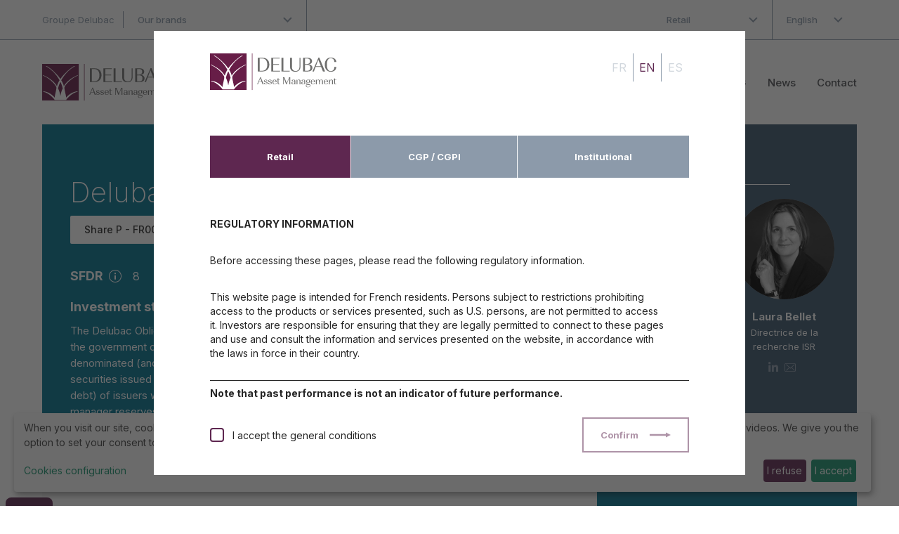

--- FILE ---
content_type: text/html; charset=utf-8
request_url: https://www.delubac-am.fr/en/funds/delubac-obligations/shares/fr0007050901-p
body_size: 60173
content:
<!doctype html>
<html data-n-head-ssr>
  <head >
    <title>Delubac Obligations P</title><meta data-n-head="ssr" charset="utf-8"><meta data-n-head="ssr" name="viewport" content="width=device-width, initial-scale=1"><meta data-n-head="ssr" name="msapplication-TileColor" content="#ffffff"><meta data-n-head="ssr" name="msapplication-config" content="/icons/browserconfig.xml"><meta data-n-head="ssr" name="theme-color" content="#ffffff"><meta data-n-head="ssr" data-hid="description" name="description" content="Valoriser l&#x27;épargne, privilégier une démarche prudente et accompagner les investisseurs"><meta data-n-head="ssr" data-hid="language" name="language" content="en"><meta data-n-head="ssr" data-hid="canonical" name="canonical" content="https://www.delubac-am.fr/en/funds/delubac-obligations/shares/fr0007050901-p"><meta data-n-head="ssr" data-hid="author" name="author" content="www.airfund.io"><meta data-n-head="ssr" data-hid="ogDescription" name="og:description" content="Valoriser l&#x27;épargne, privilégier une démarche prudente et accompagner les investisseurs"><meta data-n-head="ssr" data-hid="ogType" name="og:type" content="website"><meta data-n-head="ssr" data-hid="ogLocale" name="og:locale" content="en"><meta data-n-head="ssr" data-hid="ogUrl" name="og:url" content="https://www.delubac-am.fr/en/funds/delubac-obligations/shares/fr0007050901-p"><meta data-n-head="ssr" data-hid="ogImage" name="og:image" content="https://www.delubac-am.fr/statics/seo-splash.jpg"><meta data-n-head="ssr" data-hid="keywords" name="keywords" content="Delubac am delubac-am asset management delubac bond management asset management"><meta data-n-head="ssr" data-hid="equiv" http-equiv="Content-Type" content="text/html; charset=UTF-8"><meta data-n-head="ssr" data-hid="ogTitle" name="og:title" content="Delubac Obligations P"><link data-n-head="ssr" rel="apple-touch-icon" sizes="180x180" href="/icons/apple-touch-icon.png"><link data-n-head="ssr" rel="icon" type="image/png" sizes="32x32" href="/icons/favicon-32x32.png"><link data-n-head="ssr" rel="icon" type="image/png" sizes="16x16" href="/icons/favicon-16x16.png"><link data-n-head="ssr" href="/icons/safari-pinned-tab.svg" color="#5bbad5"><link data-n-head="ssr" rel="shortcut icon" href="/icons/favicon.ico"><link data-n-head="ssr" rel="manifest" href="/_nuxt/manifest.52e932b6.json"><link rel="preload" href="/_nuxt/ed79453.js" as="script"><link rel="preload" href="/_nuxt/c0e3e08.js" as="script"><link rel="preload" href="/_nuxt/fd59cc6.js" as="script"><link rel="preload" href="/_nuxt/25ea610.js" as="script"><link rel="preload" href="/_nuxt/6e8976c.js" as="script"><link rel="preload" href="/_nuxt/e534a42.js" as="script"><style data-vue-ssr-id="382a115c:0 382a115c:1 0d8b0c4d:0 152c912a:0 53f61d5f:0 48e91e5d:0 3b9f7d78:0 7887f263:0 2d1b8b22:0 12f568d7:0 fdd75c6e:0 07c28285:0 606b7f0c:0 6eea30f5:0 75254f6c:0 5e3f8314:0 7d562142:0 6c289754:0 363b5008:0 36e83824:0 6e207a36:0 05c4c17e:0 2ad93c70:0 6b820fde:0 4bafa16d:0 527b2eb5:0 0961f913:0 66f89542:0 f84913ce:0">@import url(https://fonts.googleapis.com/css2?family=Inter:wght@200;400;500;700;900&family=Playfair+Display&display=swap);
.h1{
  font-weight:700;
  font-size:1.5rem;
  line-height:2rem
}

.content h2, .h2{
  font-weight:600;
  font-size:1.125rem;
  line-height:1.75rem
}

.tag{
  font-weight:900;
  font-size:0.75rem;
  line-height:1rem;
  text-transform:uppercase
}

.readmore{
  font-weight:700;
  font-size:0.875rem;
  line-height:1.25rem;
  text-decoration:underline
}

.content p{
  margin-bottom:2rem
}

.content h2{
  margin-bottom:1rem
}

.content h2:not(:first-child){
  margin-top:3rem
}

.content a{
  font-weight:700;
  --tw-text-opacity:1;
  color:rgba(94, 39, 80, var(--tw-text-opacity));
  text-decoration:underline
}

.quote-title{
  font-family:Playfair Display, serif;
  font-size:1.5rem;
  line-height:2rem
}

.navbar-toggler{
  --tw-bg-opacity:1;
  background-color:rgba(255, 255, 255, var(--tw-bg-opacity));
  display:flex;
  align-items:center;
  justify-content:center;
  height:100%;
  width:60px
}

.navbar-toggler-bar{
  --tw-border-opacity:1;
  border-color:rgba(77, 79, 83, var(--tw-border-opacity));
  border-top-width:1px;
  border-bottom-width:1px;
  height:0px;
  position:relative;
  width:1.25rem
}

.navbar-toggler-bar::before{
  content:attr(tw-content-before)
}

.navbar-toggler-bar::after{
  content:attr(tw-content-after)
}

.navbar-toggler-bar:after, .navbar-toggler-bar:before{
  display:block;
  height:0px;
  position:absolute;
  left:0px;
  width:100%;
  --tw-border-opacity:1;
  border-color:rgba(77, 79, 83, var(--tw-border-opacity));
  border-top-width:1px;
  border-bottom-width:1px
}

.navbar-toggler-bar:after,.navbar-toggler-bar:before{
  transition:all .2s ease
}

.navbar-toggler-bar:before{
  top:-8px
}

.navbar-toggler-bar:after{
  bottom:-8px
}

.navbar-toggler.opened .navbar-toggler-bar{
  border-color:transparent
}

.navbar-toggler.opened .navbar-toggler-bar:before{
  transform:translateY(7px)rotate(45deg)
}

.navbar-toggler.opened .navbar-toggler-bar:after{
  transform:translateY(-7px)rotate(-45deg)
}

body.mobile-menu-opened{
  overflow:hidden;
}

@media (min-width: 1024px){

body.mobile-menu-opened{
    overflow:visible
}
  }

.section{
  padding-top:3rem;
  padding-bottom:3rem;
  position:relative;
}

@media (min-width: 768px){

.section{
    padding-top:4rem;

    padding-bottom:4rem
}
  }

@media (min-width: 1024px){

.section .row>.column-main{
    padding-left:4rem
}
  }

.section-header{
  display:flex;
  align-items:center;
  justify-content:space-between;
  margin-bottom:2rem;
  width:100%;
}

@media (min-width: 768px){

.section-header{
    margin-bottom:1.25rem
}
  }

.section-title{
  font-weight:700;
  font-size:.938rem;
  line-height:1.667;
  border-color:currentColor;
  border-bottom-width:1px;
  padding-right:100px;
  max-width:100%
}

.section-list > :not([hidden]) ~ :not([hidden]){
  --tw-divide-y-reverse:0;
  border-top-width:calc(1px * calc(1 - var(--tw-divide-y-reverse)));
  border-bottom-width:calc(1px * var(--tw-divide-y-reverse));
  --tw-divide-opacity:1;
  border-color:rgba(209, 215, 221, var(--tw-divide-opacity))
}

.section-list-item{
  padding-top:0.75rem;
  padding-bottom:0.75rem;
  min-height:50px
}

.section-filter{
  display:flex;
  margin-bottom:3.5rem;
  overflow:auto;
  white-space:nowrap
}

.section-footer{
  margin-top:0.5rem
}

.swiper-pagination .swiper-pagination-bullet{
  background-color:currentColor;
  height:10px;
  opacity:1;
  width:10px;
  margin:0 9px!important
}

.swiper-pagination .swiper-pagination-bullet-active{
  --tw-bg-opacity:1;
  background-color:rgba(209, 215, 221, var(--tw-bg-opacity))
}

.swiper-navigation{
  display:flex;
  align-items:center;
  justify-content:space-between;
  position:relative
}

.swiper-navigation::before{
  content:attr(tw-content-before)
}

.swiper-navigation::after{
  content:attr(tw-content-after)
}

.swiper-nav-next, .swiper-nav-prev{
  display:flex;
  align-items:center;
  justify-content:center;
  flex:none;
  height:2.5rem;
  margin-left:1.25rem;
  margin-right:1.25rem;
  position:static;
  width:2.5rem;
  border-color:currentColor;
  border-radius:9999px;
  border-width:1px
}

.swiper-stats .swiper-navigation:after, .swiper-stats .swiper-navigation:before{
  border-color:currentColor;
  border-bottom-width:1px;
  display:block;
  flex:1 1 auto
}

.form-input-wrapper{
  display:flex;
  flex-direction:column
}

.form-input-wrapper.hasError .form-control{
  --tw-border-opacity:1;
  border-color:rgba(190, 39, 80, var(--tw-border-opacity))
}

.form-input-wrapper.hasError .form-label{
  --tw-text-opacity:1;
  color:rgba(190, 39, 80, var(--tw-text-opacity))
}

.form-control{
  --tw-border-opacity:1;
  border-color:rgba(140, 154, 170, var(--tw-border-opacity));
  border-radius:0.125rem;
  border-width:1px;
  padding:0.5rem
}

.form-label{
  font-weight:700;
  margin-bottom:0.5rem;
  --tw-text-opacity:1;
  color:rgba(140, 154, 170, var(--tw-text-opacity))
}

.form-control-message{
  font-size:0.875rem;
  line-height:1.25rem;
  margin-top:0.5rem;
  --tw-text-opacity:1;
  color:rgba(190, 39, 80, var(--tw-text-opacity))
}

.form-control-placeholder{
  --tw-text-opacity:1;
  color:rgba(140, 154, 170, var(--tw-text-opacity))
}

label.v-checkbox{
  display:flex;
  flex-wrap:wrap;
  align-items:center;
  margin-top:0.75rem;
  position:relative
}

label.v-checkbox input{
  height:1.25rem;
  position:absolute;
  visibility:hidden;
  width:1.25rem
}

label.v-checkbox .mark{
  border-color:currentColor;
  border-radius:0.25rem;
  border-width:2px;
  height:1.25rem;
  position:absolute;
  left:0px;
  width:1.25rem
}

label.v-checkbox .mark::before{
  content:attr(tw-content-before)
}

label.v-checkbox .mark{
  top:3px
}

label.v-checkbox .mark:before{
  background-repeat:no-repeat;
  display:block;
  height:1.25rem;
  opacity:0;
  position:absolute;
  width:1.5rem;
  top:-3px;
  left:-3px;
  background-image:url("data:image/svg+xml;charset=utf-8,%3Csvg viewBox='0 0 23 20' fill='currentColor' xmlns='http://www.w3.org/2000/svg'%3E%3Cpath d='M10.05 14.451c-.4 0-.8-.101-1.1-.4l-3-3c-.6-.6-.6-1.5 0-2.1.6-.601 1.5-.601 2.1 0l1.9 1.9 9.899-9.9c.602-.601 1.5-.601 2.102 0 .6.6.6 1.5 0 2.1l-11 11c-.101.3-.501.4-.901.4z'/%3E%3C/svg%3E")
}

label.v-checkbox.hasError .mark{
  --tw-text-opacity:1;
  color:rgba(190, 39, 80, var(--tw-text-opacity))
}

label.v-checkbox .title{
  margin-left:2rem
}

label.v-checkbox .form-control-message{
  flex:none;
  width:100%
}

[type=checkbox]:checked, [type=checkbox]:checked:focus, [type=checkbox]:checked:hover{
  background-color:transparent;
  border-color:currentColor
}

[type=checkbox]:checked~.mark:before{
  opacity:1
}

.table{
  width:100%
}

.table td{
  padding-left:1.25rem;
  padding-right:1.25rem;
  padding-top:1.5rem;
  padding-bottom:1.5rem
}

.table th{
  padding-left:1.25rem;
  padding-right:1.25rem;
  padding-bottom:0.5rem;
  padding-top:1rem
}

.table td:first-child, .table th:first-child{
  padding-left:0px
}

.table tbody td, .table tbody th{
  --tw-border-opacity:1;
  border-color:rgba(209, 215, 221, var(--tw-border-opacity));
  border-top-width:1px
}

.table-hover tbody tr:hover{
  --tw-bg-opacity:1;
  background-color:rgba(247, 247, 247, var(--tw-bg-opacity))
}

.table-hover tbody.reverse-color tr:hover{
  --tw-bg-opacity:1;
  background-color:rgba(255, 255, 255, var(--tw-bg-opacity))
}

.table-hover td:first-child, .table-hover th:first-child{
  padding-left:1.25rem
}

.table-hover td:last-child, .table-hover th:last-child{
  padding-right:1.25rem
}

.table-responsive{
  overflow:auto
}

.table-responsive .table{
  min-width:100%
}

.td-fund-name{
  min-width:230px
}

.offer-column{
  flex:1 1 auto
}

.offer-body, .offer-header{
  display:flex;
  width:100%
}

.offer-img{
  flex:none;
  padding-right:2rem;
  text-align:right;
  width:33.333333%;
}

@media (min-width: 768px){

.offer-img{
    width:25%
}
  }

.offer-img img{
  display:inline-block
}

.offer-team{
  margin-left:auto;
  margin-right:auto;
  width:10rem;
  margin-bottom:2rem;
}

@media (min-width: 768px){

.offer-team{
    flex:none;

    padding-right:2.25rem
}
  }

@media (min-width: 1280px){

.offer-team{
    width:33.333333%
}
  }

.offer-team{
  flex:none!important}

.offer-team .team-card-footer{
  display:none!important
}

.offer-team .team-card-img img{
  filter:none!important
}

.offer-title{
  font-weight:100;
  font-size:2.25rem;
  line-height:1.333;
  line-height:1;
  margin-bottom:1.25rem;
}

@media (min-width: 768px){

.offer-title{
    margin-bottom:2.5rem
}
  }

@media (min-width: 1280px){
  .offer-content{
    width:80%
  }
}

.offer-content h4{
  font-weight:500;
  font-size:0.875rem;
  line-height:1.25rem;
  margin-bottom:0.75rem;
  --tw-text-opacity:1;
  color:rgba(233, 78, 27, var(--tw-text-opacity));
  text-transform:uppercase
}

.offer-content li{
  margin-bottom:0.75rem
}

.offer-content li:before{
  margin-right:6px;
  content:"●"
}

.section-offer{
  overflow:hidden
}

@media (min-width: 768px){

.section-offer>.container{
    position:relative
}
  }

.offer.offer-bg{
  padding-left:1rem;
  padding-right:1rem;
  padding-top:2.5rem;
}

@media (min-width: 768px){

.offer.offer-bg{
    padding:0px
}
  }

.offer-bg{
  position:relative
}

.offer-bg::after{
  content:attr(tw-content-after)
}

@media (min-width: 768px){

.offer-bg{
    position:static
}
  }

.offer-bg:after{
  --tw-bg-opacity:1;
  background-color:rgba(247, 247, 247, var(--tw-bg-opacity));
  display:block;
  position:absolute;
  top:0px;
  right:0px;
  bottom:0px;
  left:0px;
  z-index:-1;
  -webkit-clip-path:polygon(0 0,100% 0,100% 80%,0 80%);
          clip-path:polygon(0 0,100% 0,100% 80%,0 80%);
}

@media (min-width: 768px){

.offer-bg:after{
    top:-30px;

    bottom:-30px;

    right:auto;

    width:100vw;

    -webkit-clip-path:polygon(150px 0,100% 0,100% 100%,150px 100%);

            clip-path:polygon(150px 0,100% 0,100% 100%,150px 100%)
}
  }

/*! tailwindcss v2.1.2 | MIT License | https://tailwindcss.com*/

/*! modern-normalize v1.0.0 | MIT License | https://github.com/sindresorhus/modern-normalize */

/*
Document
========
*/

/**
Use a better box model (opinionated).
*/

*,
*::before,
*::after {
  box-sizing: border-box;
}

/**
Use a more readable tab size (opinionated).
*/

:root {
  -moz-tab-size: 4;
  -o-tab-size: 4;
     tab-size: 4;
}

/**
1. Correct the line height in all browsers.
2. Prevent adjustments of font size after orientation changes in iOS.
*/

html {
  line-height: 1.15; /* 1 */
  -webkit-text-size-adjust: 100%; /* 2 */
}

/*
Sections
========
*/

/**
Remove the margin in all browsers.
*/

body {
  margin: 0;
}

/**
Improve consistency of default fonts in all browsers. (https://github.com/sindresorhus/modern-normalize/issues/3)
*/

body {
  font-family:
		system-ui,
		-apple-system, /* Firefox supports this but not yet `system-ui` */
		'Segoe UI',
		Roboto,
		Helvetica,
		Arial,
		sans-serif,
		'Apple Color Emoji',
		'Segoe UI Emoji';
}

/*
Grouping content
================
*/

/**
1. Add the correct height in Firefox.
2. Correct the inheritance of border color in Firefox. (https://bugzilla.mozilla.org/show_bug.cgi?id=190655)
*/

hr {
  height: 0; /* 1 */
  color: inherit; /* 2 */
}

/*
Text-level semantics
====================
*/

/**
Add the correct text decoration in Chrome, Edge, and Safari.
*/

abbr[title] {
  -webkit-text-decoration: underline dotted;
          text-decoration: underline dotted;
}

/**
Add the correct font weight in Edge and Safari.
*/

b,
strong {
  font-weight: bolder;
}

/**
1. Improve consistency of default fonts in all browsers. (https://github.com/sindresorhus/modern-normalize/issues/3)
2. Correct the odd 'em' font sizing in all browsers.
*/

code,
kbd,
samp,
pre {
  font-family:
		ui-monospace,
		SFMono-Regular,
		Consolas,
		'Liberation Mono',
		Menlo,
		monospace; /* 1 */
  font-size: 1em; /* 2 */
}

/**
Add the correct font size in all browsers.
*/

small {
  font-size: 80%;
}

/**
Prevent 'sub' and 'sup' elements from affecting the line height in all browsers.
*/

sub,
sup {
  font-size: 75%;
  line-height: 0;
  position: relative;
  vertical-align: baseline;
}

sub {
  bottom: -0.25em;
}

sup {
  top: -0.5em;
}

/*
Tabular data
============
*/

/**
1. Remove text indentation from table contents in Chrome and Safari. (https://bugs.chromium.org/p/chromium/issues/detail?id=999088, https://bugs.webkit.org/show_bug.cgi?id=201297)
2. Correct table border color inheritance in all Chrome and Safari. (https://bugs.chromium.org/p/chromium/issues/detail?id=935729, https://bugs.webkit.org/show_bug.cgi?id=195016)
*/

table {
  text-indent: 0; /* 1 */
  border-color: inherit; /* 2 */
}

/*
Forms
=====
*/

/**
1. Change the font styles in all browsers.
2. Remove the margin in Firefox and Safari.
*/

button,
input,
optgroup,
select,
textarea {
  font-family: inherit; /* 1 */
  font-size: 100%; /* 1 */
  line-height: 1.15; /* 1 */
  margin: 0; /* 2 */
}

/**
Remove the inheritance of text transform in Edge and Firefox.
1. Remove the inheritance of text transform in Firefox.
*/

button,
select { /* 1 */
  text-transform: none;
}

/**
Correct the inability to style clickable types in iOS and Safari.
*/

button,
[type='button'],
[type='submit'] {
  -webkit-appearance: button;
}

/**
Remove the inner border and padding in Firefox.
*/

/**
Restore the focus styles unset by the previous rule.
*/

/**
Remove the additional ':invalid' styles in Firefox.
See: https://github.com/mozilla/gecko-dev/blob/2f9eacd9d3d995c937b4251a5557d95d494c9be1/layout/style/res/forms.css#L728-L737
*/

/**
Remove the padding so developers are not caught out when they zero out 'fieldset' elements in all browsers.
*/

legend {
  padding: 0;
}

/**
Add the correct vertical alignment in Chrome and Firefox.
*/

progress {
  vertical-align: baseline;
}

/**
Correct the cursor style of increment and decrement buttons in Safari.
*/

/**
1. Correct the odd appearance in Chrome and Safari.
2. Correct the outline style in Safari.
*/

/**
Remove the inner padding in Chrome and Safari on macOS.
*/

/**
1. Correct the inability to style clickable types in iOS and Safari.
2. Change font properties to 'inherit' in Safari.
*/

/*
Interactive
===========
*/

/*
Add the correct display in Chrome and Safari.
*/

summary {
  display: list-item;
}

/**
 * Manually forked from SUIT CSS Base: https://github.com/suitcss/base
 * A thin layer on top of normalize.css that provides a starting point more
 * suitable for web applications.
 */

/**
 * Removes the default spacing and border for appropriate elements.
 */

blockquote,
dl,
dd,
h1,
h2,
h3,
h4,
h5,
h6,
hr,
figure,
p,
pre {
  margin: 0;
}

button {
  background-color: transparent;
  background-image: none;
}

/**
 * Work around a Firefox/IE bug where the transparent `button` background
 * results in a loss of the default `button` focus styles.
 */

button:focus {
  outline: 1px dotted;
  outline: 5px auto -webkit-focus-ring-color;
}

fieldset {
  margin: 0;
  padding: 0;
}

ol,
ul {
  list-style: none;
  margin: 0;
  padding: 0;
}

/**
 * Tailwind custom reset styles
 */

/**
 * 1. Use the user's configured `sans` font-family (with Tailwind's default
 *    sans-serif font stack as a fallback) as a sane default.
 * 2. Use Tailwind's default "normal" line-height so the user isn't forced
 *    to override it to ensure consistency even when using the default theme.
 */

html {
  font-family: Inter, sans-serif; /* 1 */
  line-height: 1.5; /* 2 */
}

/**
 * Inherit font-family and line-height from `html` so users can set them as
 * a class directly on the `html` element.
 */

body {
  font-family: inherit;
  line-height: inherit;
}

/**
 * 1. Prevent padding and border from affecting element width.
 *
 *    We used to set this in the html element and inherit from
 *    the parent element for everything else. This caused issues
 *    in shadow-dom-enhanced elements like <details> where the content
 *    is wrapped by a div with box-sizing set to `content-box`.
 *
 *    https://github.com/mozdevs/cssremedy/issues/4
 *
 *
 * 2. Allow adding a border to an element by just adding a border-width.
 *
 *    By default, the way the browser specifies that an element should have no
 *    border is by setting it's border-style to `none` in the user-agent
 *    stylesheet.
 *
 *    In order to easily add borders to elements by just setting the `border-width`
 *    property, we change the default border-style for all elements to `solid`, and
 *    use border-width to hide them instead. This way our `border` utilities only
 *    need to set the `border-width` property instead of the entire `border`
 *    shorthand, making our border utilities much more straightforward to compose.
 *
 *    https://github.com/tailwindcss/tailwindcss/pull/116
 */

*,
::before,
::after {
  box-sizing: border-box; /* 1 */
  border-width: 0; /* 2 */
  border-style: solid; /* 2 */
  border-color: #e5e7eb; /* 2 */
}

/*
 * Ensure horizontal rules are visible by default
 */

hr {
  border-top-width: 1px;
}

/**
 * Undo the `border-style: none` reset that Normalize applies to images so that
 * our `border-{width}` utilities have the expected effect.
 *
 * The Normalize reset is unnecessary for us since we default the border-width
 * to 0 on all elements.
 *
 * https://github.com/tailwindcss/tailwindcss/issues/362
 */

img {
  border-style: solid;
}

textarea {
  resize: vertical;
}

input::-moz-placeholder, textarea::-moz-placeholder {
  opacity: 1;
  color: #9ca3af;
}

input:-ms-input-placeholder, textarea:-ms-input-placeholder {
  opacity: 1;
  color: #9ca3af;
}

input::placeholder,
textarea::placeholder {
  opacity: 1;
  color: #9ca3af;
}

button,
[role="button"] {
  cursor: pointer;
}

table {
  border-collapse: collapse;
}

h1,
h2,
h3,
h4,
h5,
h6 {
  font-size: inherit;
  font-weight: inherit;
}

/**
 * Reset links to optimize for opt-in styling instead of
 * opt-out.
 */

a {
  color: inherit;
  text-decoration: inherit;
}

/**
 * Reset form element properties that are easy to forget to
 * style explicitly so you don't inadvertently introduce
 * styles that deviate from your design system. These styles
 * supplement a partial reset that is already applied by
 * normalize.css.
 */

button,
input,
optgroup,
select,
textarea {
  padding: 0;
  line-height: inherit;
  color: inherit;
}

/**
 * Use the configured 'mono' font family for elements that
 * are expected to be rendered with a monospace font, falling
 * back to the system monospace stack if there is no configured
 * 'mono' font family.
 */

pre,
code,
kbd,
samp {
  font-family: ui-monospace, SFMono-Regular, Menlo, Monaco, Consolas, "Liberation Mono", "Courier New", monospace;
}

/**
 * Make replaced elements `display: block` by default as that's
 * the behavior you want almost all of the time. Inspired by
 * CSS Remedy, with `svg` added as well.
 *
 * https://github.com/mozdevs/cssremedy/issues/14
 */

img,
svg,
video,
canvas,
audio,
iframe,
embed,
object {
  display: block;
  vertical-align: middle;
}

/**
 * Constrain images and videos to the parent width and preserve
 * their intrinsic aspect ratio.
 *
 * https://github.com/mozdevs/cssremedy/issues/14
 */

img,
video {
  max-width: 100%;
  height: auto;
}

*{
  scrollbar-color:initial;
  scrollbar-width:initial
}

.container{
  margin-left:auto;
  margin-right:auto;
  width:100%
}

 .layout, body, html{
  height:100%
}

body{
  line-height:1.5;
  --tw-text-opacity:1;
  color:rgba(38, 38, 38, var(--tw-text-opacity))
}

.layout{
  display:flex;
  flex-direction:column
}

.main{
  flex:1 1 auto
}

.container{
  padding-left:1rem;
  padding-right:1rem;
  max-width:1336px;
}

@media (min-width: 768px){

.container{
    padding-left:60px;

    padding-right:60px
}
  }

@media (min-width: 768px){
    @media (min-width: 768px){

.container-md{
      position:relative
}
    }
  }

@media (min-width: 768px){

.container-md{
    max-width:1336px;

    margin-left:auto;

    margin-right:auto;

    width:100%;

    padding-left:1rem;

    padding-right:1rem
}

    @media (min-width: 768px){

.container-md{
      padding-left:60px;

      padding-right:60px
}
    }
  }

@media (min-width: 1280px){
    @media (min-width: 768px){

.container-xl{
      position:relative
}
    }
  }

@media (min-width: 1280px){

.container-xl{
    max-width:1336px;

    margin-left:auto;

    margin-right:auto;

    width:100%;

    padding-left:1rem;

    padding-right:1rem
}

    @media (min-width: 768px){

.container-xl{
      padding-left:60px;

      padding-right:60px
}
    }
  }

.row{
  display:flex;
  flex-wrap:wrap;
  margin-left:-10px;
  margin-right:-10px
}

.row>.column{
  padding-left:10px;
  padding-right:10px
}

.row.gutter-8{
  margin-left:-1rem;
  margin-right:-1rem
}

.row.gutter-8>.column{
  padding-left:1rem;
  padding-right:1rem
}

@media (min-width: 768px){

.row.gutter-16{
    margin-left:-2rem;

    margin-right:-2rem
}
  }

@media (min-width: 768px){

.row.gutter-16>.column{
    padding-left:2rem;

    padding-right:2rem
}
  }

.container-inner{
  margin:auto;
  width:100%;
}

@media (min-width: 1024px){

.container-inner{
    width:83.333333%
}
  }

.container-content{
  margin:auto;
  width:100%;
  max-width:800px
}

@media (min-width: 768px){

.columns-wrap{
    display:flex
}
  }

button:focus{
  outline:none
}

.divide-y > :not([hidden]) ~ :not([hidden]){
  --tw-divide-y-reverse:0;
  border-top-width:calc(1px * calc(1 - var(--tw-divide-y-reverse)));
  border-bottom-width:calc(1px * var(--tw-divide-y-reverse))
}

.divide-x > :not([hidden]) ~ :not([hidden]){
  --tw-divide-x-reverse:0;
  border-right-width:calc(1px * var(--tw-divide-x-reverse));
  border-left-width:calc(1px * calc(1 - var(--tw-divide-x-reverse)))
}

.divide-gray-light > :not([hidden]) ~ :not([hidden]){
  --tw-divide-opacity:1;
  border-color:rgba(209, 215, 221, var(--tw-divide-opacity))
}

.divide-gray-mediumblue > :not([hidden]) ~ :not([hidden]){
  --tw-divide-opacity:1;
  border-color:rgba(140, 154, 170, var(--tw-divide-opacity))
}

.bg-transparent{
  background-color:transparent
}

.bg-current{
  background-color:currentColor
}

.bg-black{
  --tw-bg-opacity:1;
  background-color:rgba(0, 0, 0, var(--tw-bg-opacity))
}

.bg-white{
  --tw-bg-opacity:1;
  background-color:rgba(255, 255, 255, var(--tw-bg-opacity))
}

.bg-gray-superlight{
  --tw-bg-opacity:1;
  background-color:rgba(247, 247, 247, var(--tw-bg-opacity))
}

.bg-gray-darkblue{
  --tw-bg-opacity:1;
  background-color:rgba(58, 86, 109, var(--tw-bg-opacity))
}

.bg-gray-mediumblue{
  --tw-bg-opacity:1;
  background-color:rgba(140, 154, 170, var(--tw-bg-opacity))
}

.bg-primary{
  --tw-bg-opacity:1;
  background-color:rgba(94, 39, 80, var(--tw-bg-opacity))
}

.bg-secondary{
  --tw-bg-opacity:1;
  background-color:rgba(140, 154, 170, var(--tw-bg-opacity))
}

.bg-gunmetal{
  --tw-bg-opacity:1;
  background-color:rgba(91, 111, 105, var(--tw-bg-opacity))
}

.bg-lightplum{
  --tw-bg-opacity:1;
  background-color:rgba(151, 88, 125, var(--tw-bg-opacity))
}

.bg-ocean{
  --tw-bg-opacity:1;
  background-color:rgba(0, 113, 143, var(--tw-bg-opacity))
}

.bg-brown{
  --tw-bg-opacity:1;
  background-color:rgba(122, 97, 90, var(--tw-bg-opacity))
}

.bg-center{
  background-position:center
}

.bg-left{
  background-position:left
}

.bg-no-repeat{
  background-repeat:no-repeat
}

.bg-contain{
  background-size:contain
}

.border-transparent{
  border-color:transparent
}

.border-current{
  border-color:currentColor
}

.border-white{
  --tw-border-opacity:1;
  border-color:rgba(255, 255, 255, var(--tw-border-opacity))
}

.border-gray-dark{
  --tw-border-opacity:1;
  border-color:rgba(38, 38, 38, var(--tw-border-opacity))
}

.border-gray-superlight{
  --tw-border-opacity:1;
  border-color:rgba(247, 247, 247, var(--tw-border-opacity))
}

.border-gray-light{
  --tw-border-opacity:1;
  border-color:rgba(209, 215, 221, var(--tw-border-opacity))
}

.border-gray-mediumblue{
  --tw-border-opacity:1;
  border-color:rgba(140, 154, 170, var(--tw-border-opacity))
}

.border-secondary{
  --tw-border-opacity:1;
  border-color:rgba(140, 154, 170, var(--tw-border-opacity))
}

.rounded-sm{
  border-radius:0.125rem
}

.rounded{
  border-radius:0.25rem
}

.rounded-full{
  border-radius:9999px
}

.border-0{
  border-width:0px
}

.border-2{
  border-width:2px
}

.border-4{
  border-width:4px
}

.border{
  border-width:1px
}

.border-b-0{
  border-bottom-width:0px
}

.border-t-2{
  border-top-width:2px
}

.border-b-2{
  border-bottom-width:2px
}

.border-b-4{
  border-bottom-width:4px
}

.border-t-5{
  border-top-width:5px
}

.border-t{
  border-top-width:1px
}

.border-r{
  border-right-width:1px
}

.border-b{
  border-bottom-width:1px
}

.border-l{
  border-left-width:1px
}

.block{
  display:block
}

.inline-block{
  display:inline-block
}

.flex{
  display:flex
}

.inline-flex{
  display:inline-flex
}

.table{
  display:table
}

.grid{
  display:grid
}

.hidden{
  display:none
}

.flex-col{
  flex-direction:column
}

.flex-wrap{
  flex-wrap:wrap
}

.items-start{
  align-items:flex-start
}

.items-end{
  align-items:flex-end
}

.items-center{
  align-items:center
}

.justify-center{
  justify-content:center
}

.justify-between{
  justify-content:space-between
}

.flex-auto{
  flex:1 1 auto
}

.flex-none{
  flex:none
}

.flex-grow{
  flex-grow:1
}

.flex-shrink-0{
  flex-shrink:0
}

.order-2{
  order:2
}

.order-first{
  order:-9999
}

.font-sans{
  font-family:Inter, sans-serif
}

.font-serif{
  font-family:Playfair Display, serif
}

.font-extralight{
  font-weight:200
}

.font-light{
  font-weight:300
}

.font-normal{
  font-weight:400
}

.font-medium{
  font-weight:500
}

.font-bold{
  font-weight:700
}

.font-black{
  font-weight:900
}

.h-0{
  height:0px
}

.h-5{
  height:1.25rem
}

.h-6{
  height:1.5rem
}

.h-10{
  height:2.5rem
}

.h-12{
  height:3rem
}

.h-14{
  height:3.5rem
}

.h-20{
  height:5rem
}

.h-auto{
  height:auto
}

.h-10px{
  height:10px
}

.h-60px{
  height:60px
}

.h-120px{
  height:120px
}

.h-full{
  height:100%
}

.text-xs{
  font-size:0.75rem;
  line-height:1rem
}

.text-sm{
  font-size:0.875rem;
  line-height:1.25rem
}

.text-base{
  font-size:1rem;
  line-height:1.5rem
}

.text-lg{
  font-size:1.125rem;
  line-height:1.75rem
}

.text-xl{
  font-size:1.25rem;
  line-height:1.75rem
}

.text-2xl{
  font-size:1.5rem;
  line-height:2rem
}

.text-3xl{
  font-size:1.875rem;
  line-height:2.25rem
}

.text-4xl{
  font-size:2.25rem;
  line-height:2.5rem
}

.text-5xl{
  font-size:3rem;
  line-height:1
}

.text-s13{
  font-size:.813rem;
  line-height:1.538
}

.text-s15{
  font-size:.938rem;
  line-height:1.667
}

.text-s30{
  font-size:1.875rem;
  line-height:1.333
}

.text-s36{
  font-size:2.25rem;
  line-height:1.333
}

.text-s60{
  font-size:3.75rem;
  line-height:1
}

.leading-none{
  line-height:1
}

.leading-normal{
  line-height:1.5
}

.m-0{
  margin:0px
}

.m-auto{
  margin:auto
}

.mx-2{
  margin-left:0.5rem;
  margin-right:0.5rem
}

.my-4{
  margin-top:1rem;
  margin-bottom:1rem
}

.mx-auto{
  margin-left:auto;
  margin-right:auto
}

.mr-0{
  margin-right:0px
}

.mb-0{
  margin-bottom:0px
}

.mb-1{
  margin-bottom:0.25rem
}

.mt-2{
  margin-top:0.5rem
}

.mr-2{
  margin-right:0.5rem
}

.mb-2{
  margin-bottom:0.5rem
}

.ml-2{
  margin-left:0.5rem
}

.mt-3{
  margin-top:0.75rem
}

.mb-3{
  margin-bottom:0.75rem
}

.mt-4{
  margin-top:1rem
}

.mb-4{
  margin-bottom:1rem
}

.mt-5{
  margin-top:1.25rem
}

.mr-5{
  margin-right:1.25rem
}

.mb-5{
  margin-bottom:1.25rem
}

.ml-5{
  margin-left:1.25rem
}

.mt-6{
  margin-top:1.5rem
}

.mb-6{
  margin-bottom:1.5rem
}

.mb-7{
  margin-bottom:1.75rem
}

.mt-8{
  margin-top:2rem
}

.mb-8{
  margin-bottom:2rem
}

.ml-8{
  margin-left:2rem
}

.mt-10{
  margin-top:2.5rem
}

.mb-10{
  margin-bottom:2.5rem
}

.ml-10{
  margin-left:2.5rem
}

.mb-12{
  margin-bottom:3rem
}

.mb-16{
  margin-bottom:4rem
}

.mt-auto{
  margin-top:auto
}

.mr-auto{
  margin-right:auto
}

.mb-auto{
  margin-bottom:auto
}

.ml-auto{
  margin-left:auto
}

.mb-10px{
  margin-bottom:10px
}

.mt-120px{
  margin-top:120px
}

.-mt-3{
  margin-top:-0.75rem
}

.-mb-6{
  margin-bottom:-1.5rem
}

.-mt-10px{
  margin-top:-10px
}

.min-h-10{
  min-height:40px
}

.min-w-full{
  min-width:100%
}

.opacity-30{
  opacity:0.3
}

.overflow-auto{
  overflow:auto
}

.overflow-hidden{
  overflow:hidden
}

.overflow-y-auto{
  overflow-y:auto
}

.p-0{
  padding:0px
}

.p-2{
  padding:0.5rem
}

.p-4{
  padding:1rem
}

.p-5{
  padding:1.25rem
}

.py-0{
  padding-top:0px;
  padding-bottom:0px
}

.py-1{
  padding-top:0.25rem;
  padding-bottom:0.25rem
}

.py-2{
  padding-top:0.5rem;
  padding-bottom:0.5rem
}

.py-3{
  padding-top:0.75rem;
  padding-bottom:0.75rem
}

.py-4{
  padding-top:1rem;
  padding-bottom:1rem
}

.px-4{
  padding-left:1rem;
  padding-right:1rem
}

.px-5{
  padding-left:1.25rem;
  padding-right:1.25rem
}

.py-6{
  padding-top:1.5rem;
  padding-bottom:1.5rem
}

.px-6{
  padding-left:1.5rem;
  padding-right:1.5rem
}

.px-8{
  padding-left:2rem;
  padding-right:2rem
}

.py-14{
  padding-top:3.5rem;
  padding-bottom:3.5rem
}

.py-60px{
  padding-top:60px;
  padding-bottom:60px
}

.py-100px{
  padding-top:100px;
  padding-bottom:100px
}

.pt-0{
  padding-top:0px
}

.pr-0{
  padding-right:0px
}

.pb-0{
  padding-bottom:0px
}

.pl-0{
  padding-left:0px
}

.pt-1{
  padding-top:0.25rem
}

.pt-2{
  padding-top:0.5rem
}

.pb-2{
  padding-bottom:0.5rem
}

.pl-2{
  padding-left:0.5rem
}

.pr-3{
  padding-right:0.75rem
}

.pt-4{
  padding-top:1rem
}

.pb-4{
  padding-bottom:1rem
}

.pl-4{
  padding-left:1rem
}

.pt-5{
  padding-top:1.25rem
}

.pl-5{
  padding-left:1.25rem
}

.pt-6{
  padding-top:1.5rem
}

.pt-8{
  padding-top:2rem
}

.pr-8{
  padding-right:2rem
}

.pb-8{
  padding-bottom:2rem
}

.pt-10{
  padding-top:2.5rem
}

.pb-10{
  padding-bottom:2.5rem
}

.pt-12{
  padding-top:3rem
}

.pt-14{
  padding-top:3.5rem
}

.pt-16{
  padding-top:4rem
}

.pr-16{
  padding-right:4rem
}

.pt-20{
  padding-top:5rem
}

.pt-60px{
  padding-top:60px
}

.pb-60px{
  padding-bottom:60px
}

.pr-100px{
  padding-right:100px
}

.static{
  position:static
}

.absolute{
  position:absolute
}

.relative{
  position:relative
}

.inset-0{
  top:0px;
  right:0px;
  bottom:0px;
  left:0px
}

.inset-y-0{
  top:0px;
  bottom:0px
}

.inset-x-0{
  right:0px;
  left:0px
}

.top-0{
  top:0px
}

.right-0{
  right:0px
}

.bottom-0{
  bottom:0px
}

.left-0{
  left:0px
}

.top-2{
  top:0.5rem
}

.right-2{
  right:0.5rem
}

.right-5{
  right:1.25rem
}

.left-5{
  left:1.25rem
}

.bottom-6{
  bottom:1.5rem
}

.top-14{
  top:3.5rem
}

.top-20{
  top:5rem
}

.top-auto{
  top:auto
}

.right-auto{
  right:auto
}

.left-auto{
  left:auto
}

.top-60px{
  top:60px
}

.-left-5{
  left:-1.25rem
}

.top-1\/2{
  top:50%
}

.right-1\/2{
  right:50%
}

.left-1\/2{
  left:50%
}

.top-full{
  top:100%
}

.right-full{
  right:100%
}

.left-full{
  left:100%
}

*{
  --tw-shadow:0 0 #0000
}

.table-fixed{
  table-layout:fixed
}

.text-left{
  text-align:left
}

.text-center{
  text-align:center
}

.text-right{
  text-align:right
}

.text-justify{
  text-align:justify
}

.text-black{
  --tw-text-opacity:1;
  color:rgba(0, 0, 0, var(--tw-text-opacity))
}

.text-white{
  --tw-text-opacity:1;
  color:rgba(255, 255, 255, var(--tw-text-opacity))
}

.text-gray-dark{
  --tw-text-opacity:1;
  color:rgba(38, 38, 38, var(--tw-text-opacity))
}

.text-gray-light{
  --tw-text-opacity:1;
  color:rgba(209, 215, 221, var(--tw-text-opacity))
}

.text-gray-darkblue{
  --tw-text-opacity:1;
  color:rgba(58, 86, 109, var(--tw-text-opacity))
}

.text-gray-mediumblue{
  --tw-text-opacity:1;
  color:rgba(140, 154, 170, var(--tw-text-opacity))
}

.text-red-500{
  --tw-text-opacity:1;
  color:rgba(239, 68, 68, var(--tw-text-opacity))
}

.text-blue-600{
  --tw-text-opacity:1;
  color:rgba(37, 99, 235, var(--tw-text-opacity))
}

.text-primary{
  --tw-text-opacity:1;
  color:rgba(94, 39, 80, var(--tw-text-opacity))
}

.text-secondary{
  --tw-text-opacity:1;
  color:rgba(140, 154, 170, var(--tw-text-opacity))
}

.text-lightplum{
  --tw-text-opacity:1;
  color:rgba(151, 88, 125, var(--tw-text-opacity))
}

.text-lipstick{
  --tw-text-opacity:1;
  color:rgba(190, 39, 80, var(--tw-text-opacity))
}

.text-ocean{
  --tw-text-opacity:1;
  color:rgba(0, 113, 143, var(--tw-text-opacity))
}

.text-brown{
  --tw-text-opacity:1;
  color:rgba(122, 97, 90, var(--tw-text-opacity))
}

.uppercase{
  text-transform:uppercase
}

.underline{
  text-decoration:underline
}

.align-top{
  vertical-align:top
}

.align-bottom{
  vertical-align:bottom
}

.visible{
  visibility:visible
}

.whitespace-nowrap{
  white-space:nowrap
}

.w-0{
  width:0px
}

.w-4{
  width:1rem
}

.w-5{
  width:1.25rem
}

.w-6{
  width:1.5rem
}

.w-8{
  width:2rem
}

.w-9{
  width:2.25rem
}

.w-10{
  width:2.5rem
}

.w-12{
  width:3rem
}

.w-40{
  width:10rem
}

.w-auto{
  width:auto
}

.w-10px{
  width:10px
}

.w-60px{
  width:60px
}

.w-1\/2{
  width:50%
}

.w-1\/3{
  width:33.333333%
}

.w-2\/3{
  width:66.666667%
}

.w-1\/6{
  width:16.666667%
}

.w-5\/6{
  width:83.333333%
}

.w-10\/12{
  width:83.333333%
}

.w-full{
  width:100%
}

.z-10{
  z-index:10
}

.z-50{
  z-index:50
}

.z-menu{
  z-index:100
}

.transform{
  --tw-translate-x:0;
  --tw-translate-y:0;
  --tw-rotate:0;
  --tw-skew-x:0;
  --tw-skew-y:0;
  --tw-scale-x:1;
  --tw-scale-y:1;
  transform:translateX(var(--tw-translate-x)) translateY(var(--tw-translate-y)) rotate(var(--tw-rotate)) skewX(var(--tw-skew-x)) skewY(var(--tw-skew-y)) scaleX(var(--tw-scale-x)) scaleY(var(--tw-scale-y))
}

.rotate-180{
  --tw-rotate:180deg
}

.-translate-x-1\/2{
  --tw-translate-x:-50%
}

.translate-y-2{
  --tw-translate-y:0.5rem
}

.-translate-y-2{
  --tw-translate-y:-0.5rem
}

.transition-all{
  transition-property:all;
  transition-timing-function:cubic-bezier(0.4, 0, 0.2, 1);
  transition-duration:150ms
}

.transition{
  transition-property:background-color, border-color, color, fill, stroke, opacity, box-shadow, transform, filter, -webkit-backdrop-filter;
  transition-property:background-color, border-color, color, fill, stroke, opacity, box-shadow, transform, filter, backdrop-filter;
  transition-property:background-color, border-color, color, fill, stroke, opacity, box-shadow, transform, filter, backdrop-filter, -webkit-backdrop-filter;
  transition-timing-function:cubic-bezier(0.4, 0, 0.2, 1);
  transition-duration:150ms
}

.transition-transform{
  transition-property:transform;
  transition-timing-function:cubic-bezier(0.4, 0, 0.2, 1);
  transition-duration:150ms
}

.duration-100{
  transition-duration:100ms
}

.delay-200{
  transition-delay:200ms
}

@-webkit-keyframes spin{
  to{
    transform:rotate(360deg)
  }
}

@keyframes spin{
  to{
    transform:rotate(360deg)
  }
}

@-webkit-keyframes ping{
  75%, 100%{
    transform:scale(2);
    opacity:0
  }
}

@keyframes ping{
  75%, 100%{
    transform:scale(2);
    opacity:0
  }
}

@-webkit-keyframes pulse{
  50%{
    opacity:.5
  }
}

@keyframes pulse{
  50%{
    opacity:.5
  }
}

@-webkit-keyframes bounce{
  0%, 100%{
    transform:translateY(-25%);
    -webkit-animation-timing-function:cubic-bezier(0.8,0,1,1);
            animation-timing-function:cubic-bezier(0.8,0,1,1)
  }

  50%{
    transform:none;
    -webkit-animation-timing-function:cubic-bezier(0,0,0.2,1);
            animation-timing-function:cubic-bezier(0,0,0.2,1)
  }
}

@keyframes bounce{
  0%, 100%{
    transform:translateY(-25%);
    -webkit-animation-timing-function:cubic-bezier(0.8,0,1,1);
            animation-timing-function:cubic-bezier(0.8,0,1,1)
  }

  50%{
    transform:none;
    -webkit-animation-timing-function:cubic-bezier(0,0,0.2,1);
            animation-timing-function:cubic-bezier(0,0,0.2,1)
  }
}

.filter{
  --tw-blur:var(--tw-empty,/*!*/ /*!*/);
  --tw-brightness:var(--tw-empty,/*!*/ /*!*/);
  --tw-contrast:var(--tw-empty,/*!*/ /*!*/);
  --tw-grayscale:var(--tw-empty,/*!*/ /*!*/);
  --tw-hue-rotate:var(--tw-empty,/*!*/ /*!*/);
  --tw-invert:var(--tw-empty,/*!*/ /*!*/);
  --tw-saturate:var(--tw-empty,/*!*/ /*!*/);
  --tw-sepia:var(--tw-empty,/*!*/ /*!*/);
  --tw-drop-shadow:var(--tw-empty,/*!*/ /*!*/);
  filter:var(--tw-blur) var(--tw-brightness) var(--tw-contrast) var(--tw-grayscale) var(--tw-hue-rotate) var(--tw-invert) var(--tw-saturate) var(--tw-sepia) var(--tw-drop-shadow)
}

.blur{
  --tw-blur:blur(8px)
}

.grayscale{
  --tw-grayscale:grayscale(100%)
}

.content-before::before{
  content:attr(tw-content-before)
}

.scrollbar{
  --scrollbar-track:initial;
  --scrollbar-thumb:initial;
  scrollbar-color:var(--scrollbar-thumb) var(--scrollbar-track);
  overflow:overlay;
}

.scrollbar::-webkit-scrollbar-track{
  background-color:var(--scrollbar-track)
}

.scrollbar::-webkit-scrollbar-thumb{
  background-color:var(--scrollbar-thumb)
}

.scrollbar{
  scrollbar-width:auto
}

.scrollbar::-webkit-scrollbar{
  width:16px;
  height:16px
}

.scrollbar-track-white{
  --scrollbar-track:#fff !important
}

.scrollbar{
  --scrollbar-thumb:#5e2750;
}

.scrollbar::-webkit-scrollbar{
    width:5px;
    height:5px
  }

@media (min-width: 480px){
}

@media (min-width: 640px){
  .sm\:w-3\/4{
    width:75%
  }

  .sm\:w-6\/12{
    width:50%
  }
}

@media (min-width: 768px){
  .md\:border-t-0{
    border-top-width:0px
  }

  .md\:block{
    display:block
  }

  .md\:flex{
    display:flex
  }

  .md\:hidden{
    display:none
  }

  .md\:flex-row{
    flex-direction:row
  }

  .md\:flex-wrap{
    flex-wrap:wrap
  }

  .md\:flex-nowrap{
    flex-wrap:nowrap
  }

  .md\:order-first{
    order:-9999
  }

  .md\:text-xl{
    font-size:1.25rem;
    line-height:1.75rem
  }

  .md\:mx-0{
    margin-left:0px;
    margin-right:0px
  }

  .md\:mx-10{
    margin-left:2.5rem;
    margin-right:2.5rem
  }

  .md\:mr-4{
    margin-right:1rem
  }

  .md\:mb-6{
    margin-bottom:1.5rem
  }

  .md\:mb-20{
    margin-bottom:5rem
  }

  .md\:px-0{
    padding-left:0px;
    padding-right:0px
  }

  .md\:py-12{
    padding-top:3rem;
    padding-bottom:3rem
  }

  .md\:pb-0{
    padding-bottom:0px
  }

  .md\:pt-8{
    padding-top:2rem
  }

  .md\:pt-12{
    padding-top:3rem
  }

  .md\:text-right{
    text-align:right
  }

  .md\:w-1\/2{
    width:50%
  }

  .md\:w-1\/3{
    width:33.333333%
  }

  .md\:w-2\/3{
    width:66.666667%
  }

  .md\:w-1\/4{
    width:25%
  }

  .md\:w-1\/5{
    width:20%
  }

  .md\:w-5\/12{
    width:41.666667%
  }

  .md\:w-6\/12{
    width:50%
  }

  .md\:w-7\/12{
    width:58.333333%
  }

  .md\:w-full{
    width:100%
  }
}

@media (min-width: 1024px){
  .lg\:block{
    display:block
  }

  .lg\:hidden{
    display:none
  }

  .lg\:mx-40{
    margin-left:10rem;
    margin-right:10rem
  }

  .lg\:pb-0{
    padding-bottom:0px
  }

  .lg\:pl-10{
    padding-left:2.5rem
  }

  .lg\:text-right{
    text-align:right
  }

  .lg\:w-1\/2{
    width:50%
  }

  .lg\:w-1\/3{
    width:33.333333%
  }

  .lg\:w-2\/3{
    width:66.666667%
  }

  .lg\:w-1\/4{
    width:25%
  }

  .lg\:w-3\/4{
    width:75%
  }

  .lg\:w-4\/5{
    width:80%
  }

  .lg\:w-1\/6{
    width:16.666667%
  }

  .lg\:w-5\/6{
    width:83.333333%
  }

  .lg\:w-5\/12{
    width:41.666667%
  }

  .lg\:w-6\/12{
    width:50%
  }

  .lg\:w-7\/12{
    width:58.333333%
  }

  .lg\:w-11\/12{
    width:91.666667%
  }
  .navbar\:block{
    display:block
  }

  .navbar\:inline-block{
    display:inline-block
  }

  .navbar\:flex{
    display:flex
  }

  .navbar\:hidden{
    display:none
  }

  .navbar\:flex-row{
    flex-direction:row
  }

  .navbar\:h-14{
    height:3.5rem
  }

  .navbar\:h-92{
    height:23rem
  }

  .navbar\:text-sm{
    font-size:0.875rem;
    line-height:1.25rem
  }

  .navbar\:mt-0{
    margin-top:0px
  }

  .navbar\:mb-5{
    margin-bottom:1.25rem
  }

  .navbar\:mr-8{
    margin-right:2rem
  }

  .navbar\:absolute{
    position:absolute
  }

  .navbar\:relative{
    position:relative
  }

  .navbar\:right-0{
    right:0px
  }

  .navbar\:w-auto{
    width:auto
  }

  .navbar\:w-1\/3{
    width:33.333333%
  }

  .navbar\:w-10\/12{
    width:83.333333%
  }
}

@media (min-width: 1280px){
  .xl\:order-1{
    order:1
  }

  .xl\:w-1\/2{
    width:50%
  }

  .xl\:w-2\/3{
    width:66.666667%
  }

  .xl\:w-1\/4{
    width:25%
  }

  .xl\:w-1\/6{
    width:16.666667%
  }

  .xl\:w-4\/12{
    width:33.333333%
  }

  .xl\:w-8\/12{
    width:66.666667%
  }
}

@media (min-width: 1440px){
  .\32xl\:w-1\/5{
    width:20%
  }
}

@media (min-width: 1920px){
}
code[class*=language-],pre[class*=language-]{
  color:#000;
  background:none;
  text-shadow:0 1px #fff;
  font-family:Consolas,Monaco,"Andale Mono","Ubuntu Mono",monospace;
  font-size:1em;
  text-align:left;
  white-space:pre;
  word-spacing:normal;
  word-break:normal;
  word-wrap:normal;
  line-height:1.5;
  -moz-tab-size:4;
  -o-tab-size:4;
  tab-size:4;
  -webkit-hyphens:none;
  -ms-hyphens:none;
  hyphens:none
}

code[class*=language-]::-moz-selection,code[class*=language-] ::-moz-selection,pre[class*=language-]::-moz-selection,pre[class*=language-] ::-moz-selection{
  text-shadow:none;
  background:#b3d4fc
}

code[class*=language-]::-moz-selection, code[class*=language-] ::-moz-selection, pre[class*=language-]::-moz-selection, pre[class*=language-] ::-moz-selection{
  text-shadow:none;
  background:#b3d4fc
}

code[class*=language-]::selection,code[class*=language-] ::selection,pre[class*=language-]::selection,pre[class*=language-] ::selection{
  text-shadow:none;
  background:#b3d4fc
}

@media print{
  code[class*=language-],pre[class*=language-]{
    text-shadow:none
  }
}

pre[class*=language-]{
  padding:1em;
  margin:.5em 0;
  overflow:auto
}

:not(pre)>code[class*=language-],pre[class*=language-]{
  background:#f5f2f0
}

:not(pre)>code[class*=language-]{
  padding:.1em;
  border-radius:.3em;
  white-space:normal
}

.token.cdata,.token.comment,.token.doctype,.token.prolog{
  color:#708090
}

.token.punctuation{
  color:#999
}

.token.namespace{
  opacity:.7
}

.token.boolean,.token.constant,.token.deleted,.token.number,.token.property,.token.symbol,.token.tag{
  color:#905
}

.token.attr-name,.token.builtin,.token.char,.token.inserted,.token.selector,.token.string{
  color:#690
}

.language-css .token.string,.style .token.string,.token.entity,.token.operator,.token.url{
  color:#9a6e3a;
  background:hsla(0,0%,100%,.5)
}

.token.atrule,.token.attr-value,.token.keyword{
  color:#07a
}

.token.class-name,.token.function{
  color:#dd4a68
}

.token.important,.token.regex,.token.variable{
  color:#e90
}

.token.bold,.token.important{
  font-weight:700
}

.token.italic{
  font-style:italic
}

.token.entity{
  cursor:help
}
@font-face{
  font-family:"swiper-icons";

  src:url("data:application/font-woff;charset=utf-8;base64, [base64]//wADZ2x5ZgAAAywAAADMAAAD2MHtryVoZWFkAAABbAAAADAAAAA2E2+eoWhoZWEAAAGcAAAAHwAAACQC9gDzaG10eAAAAigAAAAZAAAArgJkABFsb2NhAAAC0AAAAFoAAABaFQAUGG1heHAAAAG8AAAAHwAAACAAcABAbmFtZQAAA/gAAAE5AAACXvFdBwlwb3N0AAAFNAAAAGIAAACE5s74hXjaY2BkYGAAYpf5Hu/j+W2+MnAzMYDAzaX6QjD6/4//Bxj5GA8AuRwMYGkAPywL13jaY2BkYGA88P8Agx4j+/8fQDYfA1AEBWgDAIB2BOoAeNpjYGRgYNBh4GdgYgABEMnIABJzYNADCQAACWgAsQB42mNgYfzCOIGBlYGB0YcxjYGBwR1Kf2WQZGhhYGBiYGVmgAFGBiQQkOaawtDAoMBQxXjg/wEGPcYDDA4wNUA2CCgwsAAAO4EL6gAAeNpj2M0gyAACqxgGNWBkZ2D4/wMA+xkDdgAAAHjaY2BgYGaAYBkGRgYQiAHyGMF8FgYHIM3DwMHABGQrMOgyWDLEM1T9/w8UBfEMgLzE////P/5//f/V/xv+r4eaAAeMbAxwIUYmIMHEgKYAYjUcsDAwsLKxc3BycfPw8jEQA/[base64]/uznmfPFBNODM2K7MTQ45YEAZqGP81AmGGcF3iPqOop0r1SPTaTbVkfUe4HXj97wYE+yNwWYxwWu4v1ugWHgo3S1XdZEVqWM7ET0cfnLGxWfkgR42o2PvWrDMBSFj/IHLaF0zKjRgdiVMwScNRAoWUoH78Y2icB/yIY09An6AH2Bdu/UB+yxopYshQiEvnvu0dURgDt8QeC8PDw7Fpji3fEA4z/PEJ6YOB5hKh4dj3EvXhxPqH/SKUY3rJ7srZ4FZnh1PMAtPhwP6fl2PMJMPDgeQ4rY8YT6Gzao0eAEA409DuggmTnFnOcSCiEiLMgxCiTI6Cq5DZUd3Qmp10vO0LaLTd2cjN4fOumlc7lUYbSQcZFkutRG7g6JKZKy0RmdLY680CDnEJ+UMkpFFe1RN7nxdVpXrC4aTtnaurOnYercZg2YVmLN/d/gczfEimrE/fs/bOuq29Zmn8tloORaXgZgGa78yO9/cnXm2BpaGvq25Dv9S4E9+5SIc9PqupJKhYFSSl47+Qcr1mYNAAAAeNptw0cKwkAAAMDZJA8Q7OUJvkLsPfZ6zFVERPy8qHh2YER+3i/BP83vIBLLySsoKimrqKqpa2hp6+jq6RsYGhmbmJqZSy0sraxtbO3sHRydnEMU4uR6yx7JJXveP7WrDycAAAAAAAH//wACeNpjYGRgYOABYhkgZgJCZgZNBkYGLQZtIJsFLMYAAAw3ALgAeNolizEKgDAQBCchRbC2sFER0YD6qVQiBCv/H9ezGI6Z5XBAw8CBK/m5iQQVauVbXLnOrMZv2oLdKFa8Pjuru2hJzGabmOSLzNMzvutpB3N42mNgZGBg4GKQYzBhYMxJLMlj4GBgAYow/P/PAJJhLM6sSoWKfWCAAwDAjgbRAAB42mNgYGBkAIIbCZo5IPrmUn0hGA0AO8EFTQAA") format("woff");

  font-weight:400;

  font-style:normal
}

:root{
  --swiper-theme-color:#007aff
}

.swiper-container{
  margin-left:auto;
  margin-right:auto;
  position:relative;
  overflow:hidden;
  list-style:none;
  padding:0;
  z-index:1
}

.swiper-container-vertical>.swiper-wrapper{
  flex-direction:column
}

.swiper-wrapper{
  position:relative;
  width:100%;
  height:100%;
  z-index:1;
  display:flex;
  transition-property:transform;
  box-sizing:content-box
}

.swiper-container-android .swiper-slide,.swiper-wrapper{
  transform:translateZ(0)
}

.swiper-container-multirow>.swiper-wrapper{
  flex-wrap:wrap
}

.swiper-container-multirow-column>.swiper-wrapper{
  flex-wrap:wrap;
  flex-direction:column
}

.swiper-container-free-mode>.swiper-wrapper{
  transition-timing-function:ease-out;
  margin:0 auto
}

.swiper-slide{
  flex-shrink:0;
  width:100%;
  height:100%;
  position:relative;
  transition-property:transform
}

.swiper-slide-invisible-blank{
  visibility:hidden
}

.swiper-container-autoheight,.swiper-container-autoheight .swiper-slide{
  height:auto
}

.swiper-container-autoheight .swiper-wrapper{
  align-items:flex-start;
  transition-property:transform,height
}

.swiper-container-3d{
  perspective:1200px
}

.swiper-container-3d .swiper-cube-shadow,.swiper-container-3d .swiper-slide,.swiper-container-3d .swiper-slide-shadow-bottom,.swiper-container-3d .swiper-slide-shadow-left,.swiper-container-3d .swiper-slide-shadow-right,.swiper-container-3d .swiper-slide-shadow-top,.swiper-container-3d .swiper-wrapper{
  transform-style:preserve-3d
}

.swiper-container-3d .swiper-slide-shadow-bottom,.swiper-container-3d .swiper-slide-shadow-left,.swiper-container-3d .swiper-slide-shadow-right,.swiper-container-3d .swiper-slide-shadow-top{
  position:absolute;
  left:0;
  top:0;
  width:100%;
  height:100%;
  pointer-events:none;
  z-index:10
}

.swiper-container-3d .swiper-slide-shadow-left{
  background-image:linear-gradient(270deg,rgba(0,0,0,.5),transparent)
}

.swiper-container-3d .swiper-slide-shadow-right{
  background-image:linear-gradient(90deg,rgba(0,0,0,.5),transparent)
}

.swiper-container-3d .swiper-slide-shadow-top{
  background-image:linear-gradient(0deg,rgba(0,0,0,.5),transparent)
}

.swiper-container-3d .swiper-slide-shadow-bottom{
  background-image:linear-gradient(180deg,rgba(0,0,0,.5),transparent)
}

.swiper-container-css-mode>.swiper-wrapper{
  overflow:auto;
  scrollbar-width:none;
  -ms-overflow-style:none
}

.swiper-container-css-mode>.swiper-wrapper::-webkit-scrollbar{
  display:none
}

.swiper-container-css-mode>.swiper-wrapper>.swiper-slide{
  scroll-snap-align:start start
}

.swiper-container-horizontal.swiper-container-css-mode>.swiper-wrapper{
  scroll-snap-type:x mandatory
}

.swiper-container-vertical.swiper-container-css-mode>.swiper-wrapper{
  scroll-snap-type:y mandatory
}

:root{
  --swiper-navigation-size:44px
}

.swiper-button-next,.swiper-button-prev{
  position:absolute;
  top:50%;
  width:calc(44px/44*27);
  width:calc(var(--swiper-navigation-size)/44*27);
  height:44px;
  height:var(--swiper-navigation-size);
  margin-top:calc(44px*-1/2);
  margin-top:calc(var(--swiper-navigation-size)*-1/2);
  z-index:10;
  cursor:pointer;
  display:flex;
  align-items:center;
  justify-content:center;
  color:var(--swiper-theme-color);
  color:var(--swiper-navigation-color,var(--swiper-theme-color))
}

.swiper-button-next.swiper-button-disabled,.swiper-button-prev.swiper-button-disabled{
  opacity:.35;
  cursor:auto;
  pointer-events:none
}

.swiper-button-next:after,.swiper-button-prev:after{
  font-family:swiper-icons;
  font-size:44px;
  font-size:var(--swiper-navigation-size);
  text-transform:none!important;
  letter-spacing:0;
  text-transform:none;
  font-variant:normal;
  line-height:1
}

.swiper-button-prev,.swiper-container-rtl .swiper-button-next{
  left:10px;
  right:auto
}

.swiper-button-prev:after,.swiper-container-rtl .swiper-button-next:after{
  content:"prev"
}

.swiper-button-next,.swiper-container-rtl .swiper-button-prev{
  right:10px;
  left:auto
}

.swiper-button-next:after,.swiper-container-rtl .swiper-button-prev:after{
  content:"next"
}

.swiper-button-next.swiper-button-white,.swiper-button-prev.swiper-button-white{
  --swiper-navigation-color:#fff
}

.swiper-button-next.swiper-button-black,.swiper-button-prev.swiper-button-black{
  --swiper-navigation-color:#000
}

.swiper-button-lock{
  display:none
}

.swiper-pagination{
  position:absolute;
  text-align:center;
  transition:opacity .3s;
  transform:translateZ(0);
  z-index:10
}

.swiper-pagination.swiper-pagination-hidden{
  opacity:0
}

.swiper-container-horizontal>.swiper-pagination-bullets,.swiper-pagination-custom,.swiper-pagination-fraction{
  bottom:10px;
  left:0;
  width:100%
}

.swiper-pagination-bullets-dynamic{
  overflow:hidden;
  font-size:0
}

.swiper-pagination-bullets-dynamic .swiper-pagination-bullet{
  transform:scale(.33);
  position:relative
}

.swiper-pagination-bullets-dynamic .swiper-pagination-bullet-active,.swiper-pagination-bullets-dynamic .swiper-pagination-bullet-active-main{
  transform:scale(1)
}

.swiper-pagination-bullets-dynamic .swiper-pagination-bullet-active-prev{
  transform:scale(.66)
}

.swiper-pagination-bullets-dynamic .swiper-pagination-bullet-active-prev-prev{
  transform:scale(.33)
}

.swiper-pagination-bullets-dynamic .swiper-pagination-bullet-active-next{
  transform:scale(.66)
}

.swiper-pagination-bullets-dynamic .swiper-pagination-bullet-active-next-next{
  transform:scale(.33)
}

.swiper-pagination-bullet{
  width:8px;
  height:8px;
  display:inline-block;
  border-radius:100%;
  background:#000;
  opacity:.2
}

button.swiper-pagination-bullet{
  border:none;
  margin:0;
  padding:0;
  box-shadow:none;
  -webkit-appearance:none;
  -moz-appearance:none;
  appearance:none
}

.swiper-pagination-clickable .swiper-pagination-bullet{
  cursor:pointer
}

.swiper-pagination-bullet-active{
  opacity:1;
  background:var(--swiper-theme-color);
  background:var(--swiper-pagination-color,var(--swiper-theme-color))
}

.swiper-container-vertical>.swiper-pagination-bullets{
  right:10px;
  top:50%;
  transform:translate3d(0,-50%,0)
}

.swiper-container-vertical>.swiper-pagination-bullets .swiper-pagination-bullet{
  margin:6px 0;
  display:block
}

.swiper-container-vertical>.swiper-pagination-bullets.swiper-pagination-bullets-dynamic{
  top:50%;
  transform:translateY(-50%);
  width:8px
}

.swiper-container-vertical>.swiper-pagination-bullets.swiper-pagination-bullets-dynamic .swiper-pagination-bullet{
  display:inline-block;
  transition:transform .2s,top .2s
}

.swiper-container-horizontal>.swiper-pagination-bullets .swiper-pagination-bullet{
  margin:0 4px
}

.swiper-container-horizontal>.swiper-pagination-bullets.swiper-pagination-bullets-dynamic{
  left:50%;
  transform:translateX(-50%);
  white-space:nowrap
}

.swiper-container-horizontal>.swiper-pagination-bullets.swiper-pagination-bullets-dynamic .swiper-pagination-bullet{
  transition:transform .2s,left .2s
}

.swiper-container-horizontal.swiper-container-rtl>.swiper-pagination-bullets-dynamic .swiper-pagination-bullet{
  transition:transform .2s,right .2s
}

.swiper-pagination-progressbar{
  background:rgba(0,0,0,.25);
  position:absolute
}

.swiper-pagination-progressbar .swiper-pagination-progressbar-fill{
  background:var(--swiper-theme-color);
  background:var(--swiper-pagination-color,var(--swiper-theme-color));
  position:absolute;
  left:0;
  top:0;
  width:100%;
  height:100%;
  transform:scale(0);
  transform-origin:left top
}

.swiper-container-rtl .swiper-pagination-progressbar .swiper-pagination-progressbar-fill{
  transform-origin:right top
}

.swiper-container-horizontal>.swiper-pagination-progressbar,.swiper-container-vertical>.swiper-pagination-progressbar.swiper-pagination-progressbar-opposite{
  width:100%;
  height:4px;
  left:0;
  top:0
}

.swiper-container-horizontal>.swiper-pagination-progressbar.swiper-pagination-progressbar-opposite,.swiper-container-vertical>.swiper-pagination-progressbar{
  width:4px;
  height:100%;
  left:0;
  top:0
}

.swiper-pagination-white{
  --swiper-pagination-color:#fff
}

.swiper-pagination-black{
  --swiper-pagination-color:#000
}

.swiper-pagination-lock{
  display:none
}

.swiper-scrollbar{
  border-radius:10px;
  position:relative;
  -ms-touch-action:none;
  background:rgba(0,0,0,.1)
}

.swiper-container-horizontal>.swiper-scrollbar{
  position:absolute;
  left:1%;
  bottom:3px;
  z-index:50;
  height:5px;
  width:98%
}

.swiper-container-vertical>.swiper-scrollbar{
  position:absolute;
  right:3px;
  top:1%;
  z-index:50;
  width:5px;
  height:98%
}

.swiper-scrollbar-drag{
  height:100%;
  width:100%;
  position:relative;
  background:rgba(0,0,0,.5);
  border-radius:10px;
  left:0;
  top:0
}

.swiper-scrollbar-cursor-drag{
  cursor:move
}

.swiper-scrollbar-lock{
  display:none
}

.swiper-zoom-container{
  width:100%;
  height:100%;
  display:flex;
  justify-content:center;
  align-items:center;
  text-align:center
}

.swiper-zoom-container>canvas,.swiper-zoom-container>img,.swiper-zoom-container>svg{
  max-width:100%;
  max-height:100%;
  object-fit:contain
}

.swiper-slide-zoomed{
  cursor:move
}

.swiper-lazy-preloader{
  width:42px;
  height:42px;
  position:absolute;
  left:50%;
  top:50%;
  margin-left:-21px;
  margin-top:-21px;
  z-index:10;
  transform-origin:50%;
  animation:swiper-preloader-spin 1s linear infinite;
  box-sizing:border-box;
  border-radius:50%;
  border:4px solid var(--swiper-theme-color);
  border:4px solid var(--swiper-preloader-color,var(--swiper-theme-color));
  border-top:4px solid transparent
}

.swiper-lazy-preloader-white{
  --swiper-preloader-color:#fff
}

.swiper-lazy-preloader-black{
  --swiper-preloader-color:#000
}

@keyframes swiper-preloader-spin{
  to{
    transform:rotate(1turn)
  }
}

.swiper-container .swiper-notification{
  position:absolute;
  left:0;
  top:0;
  pointer-events:none;
  opacity:0;
  z-index:-1000
}

.swiper-container-fade.swiper-container-free-mode .swiper-slide{
  transition-timing-function:ease-out
}

.swiper-container-fade .swiper-slide{
  pointer-events:none;
  transition-property:opacity
}

.swiper-container-fade .swiper-slide .swiper-slide{
  pointer-events:none
}

.swiper-container-fade .swiper-slide-active,.swiper-container-fade .swiper-slide-active .swiper-slide-active{
  pointer-events:auto
}

.swiper-container-cube{
  overflow:visible
}

.swiper-container-cube .swiper-slide{
  pointer-events:none;
  -webkit-backface-visibility:hidden;
  backface-visibility:hidden;
  z-index:1;
  visibility:hidden;
  transform-origin:0 0;
  width:100%;
  height:100%
}

.swiper-container-cube .swiper-slide .swiper-slide{
  pointer-events:none
}

.swiper-container-cube.swiper-container-rtl .swiper-slide{
  transform-origin:100% 0
}

.swiper-container-cube .swiper-slide-active,.swiper-container-cube .swiper-slide-active .swiper-slide-active{
  pointer-events:auto
}

.swiper-container-cube .swiper-slide-active,.swiper-container-cube .swiper-slide-next,.swiper-container-cube .swiper-slide-next+.swiper-slide,.swiper-container-cube .swiper-slide-prev{
  pointer-events:auto;
  visibility:visible
}

.swiper-container-cube .swiper-slide-shadow-bottom,.swiper-container-cube .swiper-slide-shadow-left,.swiper-container-cube .swiper-slide-shadow-right,.swiper-container-cube .swiper-slide-shadow-top{
  z-index:0;
  -webkit-backface-visibility:hidden;
  backface-visibility:hidden
}

.swiper-container-cube .swiper-cube-shadow{
  position:absolute;
  left:0;
  bottom:0;
  width:100%;
  height:100%;
  background:#000;
  opacity:.6;
  -webkit-filter:blur(50px);
  filter:blur(50px);
  z-index:0
}

.swiper-container-flip{
  overflow:visible
}

.swiper-container-flip .swiper-slide{
  pointer-events:none;
  -webkit-backface-visibility:hidden;
  backface-visibility:hidden;
  z-index:1
}

.swiper-container-flip .swiper-slide .swiper-slide{
  pointer-events:none
}

.swiper-container-flip .swiper-slide-active,.swiper-container-flip .swiper-slide-active .swiper-slide-active{
  pointer-events:auto
}

.swiper-container-flip .swiper-slide-shadow-bottom,.swiper-container-flip .swiper-slide-shadow-left,.swiper-container-flip .swiper-slide-shadow-right,.swiper-container-flip .swiper-slide-shadow-top{
  z-index:0;
  -webkit-backface-visibility:hidden;
  backface-visibility:hidden
}
.nuxt-progress{
  position:fixed;
  top:0;
  left:0;
  right:0;
  height:2px;
  width:0;
  opacity:1;
  transition:width .1s,opacity .4s;
  background-color:#6366f1;
  z-index:999999
}
.nuxt-progress.nuxt-progress-notransition{
  transition:none
}
.nuxt-progress-failed{
  background-color:red
}
.klaro-cookies{
  display:none;
}
@media (min-width: 640px){.klaro-cookies{
    font-family:"Montserrat",sans-serif;

    font-size:14px;

    transform:translateY(2em);

    transition:transform 1s ease;

    --tw-bg-opacity:1;

    background-color:rgba(94, 39, 80, var(--tw-bg-opacity));

    border-top-left-radius:0.5rem;

    border-top-right-radius:0.5rem;

    display:block;

    line-height:1.5rem;

    padding:0.5rem;

    position:fixed;

    bottom:0px;

    left:0.5rem;

    text-align:center;

    --tw-text-opacity:1;

    color:rgba(255, 255, 255, var(--tw-text-opacity));

    z-index:10;

    --tw-translate-y:2rem
}
}
.klaro-cookies:hover{
  transform:translateY(0);
  cursor:pointer;
  text-decoration:underline
}
.cn-decline{
  --tw-bg-opacity:1 !important;
  background-color:rgba(94, 39, 80, var(--tw-bg-opacity)) !important;
  color:#fff!important
}
.nav-mobile[data-v-23fbfcc0]{
  position:absolute;
  top:0px;
  right:0px;
  bottom:0px;
  left:0px;
  top:60px;
  z-index:100;
  --tw-bg-opacity:1;
  background-color:rgba(255, 255, 255, var(--tw-bg-opacity));
  max-width:375px;
  transform:translate(-100%);
  transition:all .3s ease
}
.nav-mobile.opened[data-v-23fbfcc0]{
  transform:translate(0)
}
.nav-mobile-backdrop[data-v-23fbfcc0]{
  position:absolute;
  bottom:0px;
  left:0px;
  top:60px;
  width:0px;
  z-index:90;
  background-color:rgba(0,0,0,.5)
}
.nav-mobile-menu[data-v-23fbfcc0]{
  --tw-bg-opacity:1;
  background-color:rgba(255, 255, 255, var(--tw-bg-opacity));
  height:100%;
  position:relative;
  z-index:100
}
.nav-mobile.opened~.nav-mobile-backdrop[data-v-23fbfcc0]{
  width:100vw
}
.nav-mobile-menu[data-v-ae9560f0]{
  display:flex;
  flex-direction:column;
  justify-content:space-between;
  overflow:auto
}
.container[data-v-ae9560f0]{
  flex:none
}
.mobile-menu-link[data-v-ae9560f0]{
  --tw-border-opacity:1;
  border-color:rgba(209, 215, 221, var(--tw-border-opacity));
  border-bottom-width:1px;
  display:block;
  font-size:1rem;
  line-height:1.5rem;
  padding-top:0.5rem;
  padding-bottom:0.5rem;
  --tw-text-opacity:1;
  color:rgba(94, 39, 80, var(--tw-text-opacity))
}
.mobile-menu-sublink[data-v-ae9560f0]{
  display:block;
  font-size:0.875rem;
  line-height:1.25rem;
  padding-top:0.5rem;
  padding-bottom:0.5rem;
  --tw-text-opacity:1;
  color:rgba(111, 111, 110, var(--tw-text-opacity))
}
.top-bar-login[data-v-ae9560f0]{
  --tw-bg-opacity:1;
  background-color:rgba(58, 86, 109, var(--tw-bg-opacity));
  display:flex;
  align-items:center;
  flex:none;
  height:5rem;
  --tw-text-opacity:1;
  color:rgba(255, 255, 255, var(--tw-text-opacity));
  font-weight:700;
  font-size:0.875rem;
  line-height:1.25rem
}
.top-bar-login[data-v-ae9560f0]::after{
  content:attr(tw-content-after)
}
.icon-lock[data-v-ae9560f0]{
  margin-right:1.25rem;
  font-size:22px;
}
@media (min-width: 768px){
.icon-lock[data-v-ae9560f0]{
    margin-right:10px
}
}
.top-bar-login .icon-angle[data-v-ae9560f0]{
  margin-left:auto
}
[data-v-ae9560f0] .accordion-item-title .caret{
  font-size:.813rem;
  line-height:1.538
}
.accordion-item.is-active[data-v-ae9560f0]  .accordion-item-title{
  font-weight:700
}
[data-v-ae9560f0] .accordion-item-details{
  font-size:.813rem;
  line-height:1.538;
  padding-top:0.75rem;
  padding-bottom:0.75rem
}
.accordion-item-title[data-v-49638ddd]{
  cursor:pointer;
  display:flex;
  align-items:center
}
.accordion-item-title-text[data-v-49638ddd]{
  flex:1 1 auto
}
.caret[data-v-49638ddd]{
  fill:currentColor;
  transition:transform .2s ease
}
.is-active .caret[data-v-49638ddd]{
  transform:rotate(180deg)
}
.accordion-item-details[data-v-49638ddd]{
  overflow:hidden
}
.accordion-item-enter-active[data-v-49638ddd],.accordion-item-leave-active[data-v-49638ddd]{
  will-change:height;
  transition:height .2s ease
}
.accordion-item-enter[data-v-49638ddd],.accordion-item-leave-to[data-v-49638ddd]{
  height:0!important
}
.icon[data-v-27e32843]{
  width:1em;
  height:1em;
  fill:currentColor
}
.top-bar[data-v-19e7d88b]{
  position:relative;
  --tw-text-opacity:1;
  color:rgba(140, 154, 170, var(--tw-text-opacity))
}
.top-bar-logo[data-v-19e7d88b]{
  align-items:center
}
.top-bar-logo img[data-v-19e7d88b]{
  height:34px;
  width:auto
}
.dropdown[data-v-19e7d88b]{
  display:flex;
  height:100%;
  font-size:.813rem;
  line-height:1.538
}
.top-bar[data-v-19e7d88b]  .dropdown-toggler{
  justify-content:space-between;
  flex:1 1 auto;
  padding-left:1.25rem;
  padding-right:1.25rem;
  font-weight:500
}
.top-bar[data-v-19e7d88b]  .dropdown-menu{
  top:0px !important;
  padding-top:3.5rem !important;
  width:100% !important;
  background-color:transparent !important
}
.top-bar[data-v-19e7d88b]  .dropdown-menu::after{
  content:attr(tw-content-after)
}
.top-bar[data-v-19e7d88b]  .dropdown-menu:after{
  position:absolute;
  right:0px;
  left:0px;
  bottom:0px;
  top:3.5rem;
  --tw-bg-opacity:1;
  background-color:rgba(255, 255, 255, var(--tw-bg-opacity));
  z-index:-1
}
.dropdown-jobs[data-v-19e7d88b]{
  width:260px
}
.dropdown-profile[data-v-19e7d88b]{
  width:170px
}
.dropdown-lang[data-v-19e7d88b]{
  width:80px;
}
@media (min-width: 768px){
.dropdown-lang[data-v-19e7d88b]{
    width:120px
}
}
.dropdown-lang.dropdown[data-v-19e7d88b]  .dropdown-menu{
  z-index:110
}
.top-bar-login[data-v-19e7d88b]{
  --tw-bg-opacity:1;
  background-color:rgba(58, 86, 109, var(--tw-bg-opacity));
  align-items:center;
  padding-left:1.25rem;
  position:relative;
  --tw-text-opacity:1;
  color:rgba(255, 255, 255, var(--tw-text-opacity));
  font-weight:700;
  font-size:.813rem;
  line-height:1.538
}
.top-bar-login[data-v-19e7d88b]::after{
  content:attr(tw-content-after)
}
.icon-lock[data-v-19e7d88b]{
  margin-right:1.25rem;
  font-size:22px;
}
@media (min-width: 768px){
.icon-lock[data-v-19e7d88b]{
    margin-right:10px
}
}
.top-bar-login[data-v-19e7d88b]:after{
  display:block;
  position:absolute;
  top:0px;
  bottom:0px;
  left:0px;
  right:-60px;
  background-color:inherit;
  z-index:-1
}
.top-bar[data-v-19e7d88b]{
  box-shadow:1000px 0 0 0 #3a566d,2000px 0 0 0 #3a566d
}
.dropdown[data-v-cbfbccba]{
  position:relative
}
.dropdown-toggler[data-v-cbfbccba]{
  cursor:pointer;
  display:flex;
  align-items:center
}
.dropdown[data-v-cbfbccba]  .dropdown-menu{
  --tw-bg-opacity:1;
  background-color:rgba(255, 255, 255, var(--tw-bg-opacity));
  padding-top:1rem;
  padding-bottom:1rem;
  position:absolute;
  left:0px;
  top:100%;
  z-index:50;
  box-shadow:0 0 9px 0 hsla(0,0%,74.5%,.5)
}
.dropdown[data-v-cbfbccba]  .dropdown-menu-right{
  right:0px;
  left:auto
}
.dropup[data-v-cbfbccba]  .dropdown-menu{
  top:auto;
  bottom:100%
}
.dropright[data-v-cbfbccba]  .dropdown-menu{
  top:0px;
  right:auto;
  left:100%
}
.dropleft[data-v-cbfbccba]  .dropdown-menu{
  top:0px;
  left:auto;
  right:100%
}
.dropdown[data-v-cbfbccba]  .dropdown-menu.show{
  display:block
}
.dropdown[data-v-cbfbccba]  .translate-fade-down-enter-active, .dropdown[data-v-cbfbccba]  .translate-fade-down-leave-active{
  transition-property:all;
  transition-timing-function:cubic-bezier(0.4, 0, 0.2, 1);
  transition-duration:150ms;
  transition-property:background-color, border-color, color, fill, stroke, opacity, box-shadow, transform, filter, -webkit-backdrop-filter;
  transition-property:background-color, border-color, color, fill, stroke, opacity, box-shadow, transform, filter, backdrop-filter;
  transition-property:background-color, border-color, color, fill, stroke, opacity, box-shadow, transform, filter, backdrop-filter, -webkit-backdrop-filter;
  transition-timing-function:cubic-bezier(0.4, 0, 0.2, 1);
  transition-duration:150ms;
  transition-duration:200ms
}
.dropdown[data-v-cbfbccba]  .translate-fade-down-enter-active,.dropdown[data-v-cbfbccba]  .translate-fade-down-leave-active{
  transition-timing-function:cubic-bezier(.53,2,.36,.85)
}
.dropdown[data-v-cbfbccba]  .translate-fade-down-enter, .dropdown[data-v-cbfbccba]  .translate-fade-down-leave-active{
  opacity:0
}
.dropdown[data-v-cbfbccba]  .translate-fade-down-enter, .dropdown[data-v-cbfbccba]  .translate-fade-down-leave-to{
  position:absolute
}
.before-caret[data-v-cbfbccba]{
  font-size:0.875rem;
  line-height:1.25rem;
  margin-left:auto
}
.caret[data-v-cbfbccba]{
  fill:currentColor;
  transition:transform .2s ease
}
.caret.isTogglerHover[data-v-cbfbccba]{
  --tw-translate-x:0;
  --tw-translate-y:0;
  --tw-rotate:0;
  --tw-skew-x:0;
  --tw-skew-y:0;
  --tw-scale-x:1;
  --tw-scale-y:1;
  transform:translateX(var(--tw-translate-x)) translateY(var(--tw-translate-y)) rotate(var(--tw-rotate)) skewX(var(--tw-skew-x)) skewY(var(--tw-skew-y)) scaleX(var(--tw-scale-x)) scaleY(var(--tw-scale-y));
  --tw-rotate:180deg
}
.dropdown[data-v-cbfbccba]  .dropdown-item{
  cursor:pointer;
  display:block;
  padding-top:0.5rem;
  padding-bottom:0.5rem;
  padding-left:1.25rem;
  padding-right:1.25rem
}
.dropdown[data-v-cbfbccba]  .dropdown-item.hidden{
  display:none
}
.dropdown-underlined .dropdown-toggler[data-v-cbfbccba]{
  --tw-border-opacity:1;
  border-color:rgba(94, 39, 80, var(--tw-border-opacity));
  border-bottom-width:1px;
  justify-content:space-between;
  padding-top:0.5rem;
  padding-bottom:0.5rem;
  width:100%
}
.dropdown-underlined[data-v-cbfbccba]  .dropdown-menu{
  width:100%
}
.dropdown-solid .dropdown-toggler[data-v-cbfbccba]{
  justify-content:space-between;
  padding-top:0.5rem;
  padding-bottom:0.5rem;
  padding-left:1rem;
  padding-right:1rem;
  width:100%
}
.dropdown-bordered .dropdown-toggler[data-v-cbfbccba]{
  --tw-border-opacity:1;
  border-color:rgba(140, 154, 170, var(--tw-border-opacity));
  border-width:1px;
  justify-content:space-between;
  padding:0.5rem;
  width:100%
}
.dropdown-toggler.form-control[data-v-cbfbccba]{
  justify-content:space-between
}
.dropdown-toggler.form-control[data-v-cbfbccba]  .caret{
  --tw-text-opacity:1;
  color:rgba(140, 154, 170, var(--tw-text-opacity))
}
.main-menu[data-v-4b397d08]{
  display:flex
}
.btn-header-link[data-v-4b397d08]:last-child{
  padding-right:0px
}
.main-menu[data-v-4b397d08]  .dropdown{
  position:static
}
.main-menu[data-v-4b397d08]  .dropdown-toggler{
  --tw-text-opacity:1;
  color:rgba(77, 79, 83, var(--tw-text-opacity));
  padding:0 7px 0 0
}
.main-menu[data-v-4b397d08]  .dropdown-toggler .btn-header-link{
  padding-right:8px
}
.main-menu[data-v-4b397d08]  .dropdown-toggler .caret{
  font-size:0.75rem;
  line-height:1rem;
  margin-bottom:-4px
}
.main-menu[data-v-4b397d08]  .dropdown-menu{
  right:-60px!important;
  left:-60px!important;
  margin-top:-20px
}
.dropdown-fonds[data-v-4b397d08]  .dropdown-menu{
  padding-top:3.5rem !important;
  padding-bottom:3.5rem !important;
  box-shadow:0 4px 4px 0 hsla(0,0%,93.7%,.5)!important
}
.dropdown-fonds .dropdown-item-wrap:nth-child(-n+3) .dropdown-item[data-v-4b397d08]:after{
  --tw-border-opacity:1;
  border-color:rgba(140, 154, 170, var(--tw-border-opacity))
}
.dropdown-item-wrap[data-v-4b397d08]{
  padding-top:1.25rem;
  padding-bottom:1.25rem;
  position:relative
}
.dropdown-fonds .dropdown-item[data-v-4b397d08]::after{
  content:attr(tw-content-after)
}
.dropdown-fonds .dropdown-item[data-v-4b397d08]:after{
  border-color:transparent;
  border-bottom-width:1px;
  position:absolute;
  bottom:0px;
  right:1.25rem;
  left:1.25rem
}
.btn-header-link[data-v-4d3d57ae]{
  font-size:.938rem;
  line-height:1.667;
  --tw-text-opacity:1;
  color:rgba(77, 79, 83, var(--tw-text-opacity));
  font-weight:500;
  padding:5px 15px
}
.btn-header-link.nuxt-link-exact-active[data-v-4d3d57ae]::after{
  content:attr(tw-content-after)
}
.btn-header-link.nuxt-link-exact-active[data-v-4d3d57ae]:after{
  --tw-border-opacity:1;
  border-color:rgba(140, 154, 170, var(--tw-border-opacity));
  border-bottom-width:1px;
  display:block
}
@media (min-width: 1024px){.fund-header[data-v-00bd475b]  .right-column{
    flex:none;

    width:370px
}
}
@media (min-width: 1024px){
.fund-header[data-v-00bd475b]  .left-column{
    flex:auto
}
}
.fund-header[data-v-00bd475b]  .left-column{
  order:-9999}
[data-v-00bd475b] .tooltip{
  margin-left:0.5rem;
  margin-right:1rem
}
[data-v-00bd475b] .tooltip .icon{
  font-size:1.125rem;
  line-height:1.75rem
}
.fund-header-wrap[data-v-72cc81e7]{
  margin-bottom:auto;
  padding-top:2.5rem
}
.fund-header-dropdown[data-v-72cc81e7]{
  border-radius:0.125rem;
  display:inline-flex;
  height:2.5rem;
  font-size:.813rem;
  line-height:1.538;
  --tw-bg-opacity:1;
  background-color:rgba(255, 255, 255, var(--tw-bg-opacity));
  --tw-text-opacity:1;
  color:rgba(38, 38, 38, var(--tw-text-opacity));
  min-width:264px
}
.fund-header-dropdown[data-v-72cc81e7]  .dropdown-toggler{
  justify-content:space-between;
  flex:1 1 auto;
  padding-left:1.25rem;
  padding-right:1.25rem;
  font-weight:500
}
.fund-header-dropdown[data-v-72cc81e7]  .dropdown-menu{
  width:100%
}
.fund-header-dropdown[data-v-72cc81e7]  .caret{
  margin-left:2.5rem;
  --tw-text-opacity:1;
  color:rgba(140, 154, 170, var(--tw-text-opacity))
}
.fund-rate[data-v-72cc81e7]{
  display:flex;
  flex-wrap:wrap;
  align-items:center;
  margin-bottom:1rem
}
.fund-rate-item[data-v-72cc81e7]{
  display:flex;
  align-items:center
}
.fund-rate-item[data-v-72cc81e7]:not(:last-child){
  margin-right:1.75rem
}
.fund-rate-star[data-v-72cc81e7]{
  margin-right:0.25rem
}
.fund-description[data-v-72cc81e7]{
  font-size:.938rem;
  line-height:1.667;
  line-height:1.533
}
[data-v-72cc81e7] .team-card-fund{
  max-width:150px
}
[data-v-72cc81e7] .team-card-fund .team-card-descr,[data-v-72cc81e7] .team-card-fund .team-card-title{
  --tw-text-opacity:1;
  color:rgba(255, 255, 255, var(--tw-text-opacity))
}
.section-title[data-v-72cc81e7]{
  padding-right:0px;
}
@media (min-width: 1024px){
.section-title[data-v-72cc81e7]{
    padding-right:100px
}
}
.left-column[data-v-48a30d52]{
  display:flex;
  align-items:center;
  padding-left:1rem;
  padding-right:1rem;
  padding-top:2rem;
  padding-bottom:2rem;
}
@media (min-width: 768px){.left-column[data-v-48a30d52]{
    padding-left:2.5rem;

    padding-right:2.5rem
}
}
.header-title[data-v-48a30d52]{
  font-weight:200;
  font-size:1.875rem;
  line-height:1.333;
}
@media (min-width: 768px){
.header-title[data-v-48a30d52]{
    font-size:2.5rem;

    line-height:1.25
}
}
.header-bg-wrap[data-v-48a30d52]{
  overflow:hidden;
  position:relative;
  padding-bottom:55%;
}
@media (min-width: 768px){
.header-bg-wrap[data-v-48a30d52]{
    padding-bottom:120%;

    height:100%
}
}
.header-bg-img[data-v-48a30d52]{
  height:auto;
  position:absolute;
  right:0px;
  top:50%;
  width:100%;
  transform:translateY(-50%);
}
@media (min-width: 768px){
.header-bg-img[data-v-48a30d52]{
    transform:none;

    height:100%;

    max-width:none;

    top:0px;

    width:auto
}
}
.header-bg-img.img-centered[data-v-48a30d52]{
  top:0px;
  transform:none;
}
@media (min-width: 768px){
.header-bg-img.img-centered[data-v-48a30d52]{
    transform:translate(50%);

    right:50%
}
}
.team-card[data-v-116e70ea]{
  display:flex;
  flex-direction:column;
  flex:1 1 0%
}
.team-card-img[data-v-116e70ea]{
  --tw-bg-opacity:1;
  background-color:rgba(140, 154, 170, var(--tw-bg-opacity));
  overflow:hidden;
  position:relative;
  padding-bottom:107%
}
.team-card-img img[data-v-116e70ea]{
  display:block;
  height:100%;
  max-width:none;
  position:absolute;
  top:0px;
  left:50%;
  width:auto;
  --tw-blur:var(--tw-empty,/*!*/ /*!*/);
  --tw-brightness:var(--tw-empty,/*!*/ /*!*/);
  --tw-contrast:var(--tw-empty,/*!*/ /*!*/);
  --tw-grayscale:var(--tw-empty,/*!*/ /*!*/);
  --tw-hue-rotate:var(--tw-empty,/*!*/ /*!*/);
  --tw-invert:var(--tw-empty,/*!*/ /*!*/);
  --tw-saturate:var(--tw-empty,/*!*/ /*!*/);
  --tw-sepia:var(--tw-empty,/*!*/ /*!*/);
  --tw-drop-shadow:var(--tw-empty,/*!*/ /*!*/);
  filter:var(--tw-blur) var(--tw-brightness) var(--tw-contrast) var(--tw-grayscale) var(--tw-hue-rotate) var(--tw-invert) var(--tw-saturate) var(--tw-sepia) var(--tw-drop-shadow);
  --tw-grayscale:grayscale(100%);
  transform:translate(-50%);
  transition:filter .2s ease
}
.team-card:hover .team-card-img img[data-v-116e70ea]{
  --tw-grayscale:grayscale(0)
}
.team-card-content[data-v-116e70ea]{
  padding-top:0.75rem
}
.team-card-title[data-v-116e70ea]{
  font-weight:700;
  font-size:.938rem;
  line-height:1.667;
  --tw-text-opacity:1;
  color:rgba(38, 38, 38, var(--tw-text-opacity))
}
.team-card-descr[data-v-116e70ea]{
  font-size:.813rem;
  line-height:1.538;
  --tw-text-opacity:1;
  color:rgba(140, 154, 170, var(--tw-text-opacity))
}
.team-card-footer[data-v-116e70ea]{
  display:flex;
  align-items:center;
  justify-content:center;
  margin-top:auto;
  padding-top:0.5rem;
  --tw-text-opacity:1;
  color:rgba(140, 154, 170, var(--tw-text-opacity))
}
.team-card-footer a[data-v-116e70ea]{
  display:block;
  margin-right:0.5rem;
  padding-top:0.25rem;
  padding-bottom:0.25rem
}
.team-card-fund[data-v-116e70ea]{
  text-align:center
}
.team-card-fund .team-card-img[data-v-116e70ea]{
  padding-bottom:100%;
  border-radius:50%
}
.team-card-fund .team-card-img img[data-v-116e70ea]{
  height:auto;
  max-width:100%;
  width:100%;
  max-height:none
}
.team-card-fund .team-card-footer[data-v-116e70ea]{
  justify-content:center
}
.tooltip-dropdown[data-v-dfe6025e]  .dropdown-menu{
  font-size:.813rem;
  line-height:1.538;
  padding-left:1rem;
  padding-right:1rem;
  --tw-text-opacity:1;
  color:rgba(140, 154, 170, var(--tw-text-opacity));
  left:150%;
  top:-100%;
  box-shadow:0 0 8px 0 #3a566d;
  min-width:200px;
  width:400px
}
.tooltip-dropdown[data-v-dfe6025e]  .dropdown-menu.dropdown-menu-right{
  left:auto;
  right:150%
}
.tooltip-dropdown[data-v-dfe6025e]  .dropdown-toggler:hover+.dropdown-menu{
  display:block!important
}
[data-v-c155a78a] .modal-container{
  display:flex;
  align-items:center;
  justify-content:center;
  overflow-y:auto
}
[data-v-c155a78a] .modal-content{
  display:flex;
  flex-direction:column;
  margin-left:auto;
  margin-right:auto;
  width:calc(100% - 4rem);
  margin-top:7rem;
  margin-bottom:7rem;
  padding:2rem 1rem;
}
@media (min-width: 1024px){
[data-v-c155a78a] .modal-content{
    max-width:842px;

    padding-left:5rem;

    padding-right:5rem
}
}
.modal-title[data-v-c155a78a]{
  font-size:2.25rem;
  line-height:2.5rem;
  margin-bottom:1rem
}
.modal-content[data-v-c155a78a]{
  flex-grow:1;
  overflow:auto
}
.modal-footer[data-v-c155a78a]{
  display:flex;
  align-items:center;
  justify-content:center;
  flex-shrink:0;
  margin-top:1rem
}
.modal-close[data-v-c155a78a]{
  font-size:1.875rem;
  line-height:2.25rem;
  position:absolute;
  top:0.5rem;
  right:0.5rem
}
.dark-mode div[data-v-c155a78a] .modal-content{
  --tw-bg-opacity:1;
  background-color:rgba(94, 39, 80, var(--tw-bg-opacity))
}
.vfm--fixed[data-v-62e8ed92]{
  position:fixed
}
.vfm--absolute[data-v-62e8ed92]{
  position:absolute
}
.vfm--inset[data-v-62e8ed92]{
  top:0;
  right:0;
  bottom:0;
  left:0
}
.vfm--overlay[data-v-62e8ed92]{
  background-color:rgba(0,0,0,.5)
}
.vfm--prevent-none[data-v-62e8ed92]{
  pointer-events:none
}
.vfm--prevent-auto[data-v-62e8ed92]{
  pointer-events:auto
}
.vfm--outline-none[data-v-62e8ed92]:focus{
  outline:none
}
.vfm-enter-active[data-v-62e8ed92],.vfm-leave-active[data-v-62e8ed92]{
  transition:opacity .2s
}
.vfm-enter[data-v-62e8ed92],.vfm-leave-to[data-v-62e8ed92]{
  opacity:0
}
.left-column[data-v-2dbc4d63]{
  padding:1rem;
  min-width:0;
}
@media (min-width: 1024px){.left-column[data-v-2dbc4d63]{
    display:flex;

    align-items:center;

    padding-left:0px;

    padding-right:0px
}
}
@media (min-width: 1024px){
.fund-options[data-v-2dbc4d63]{
    display:flex
}
}
.fund-option[data-v-2dbc4d63]{
  padding:1rem;
}
@media (min-width: 1024px){
.fund-option[data-v-2dbc4d63]{
    display:flex;

    flex-direction:column;

    border-top-width:0px;

    padding-top:0px;

    padding-bottom:0px;

    padding-left:1.5rem;

    padding-right:1.5rem
}
}
@media (min-width: 1280px){
.fund-option[data-v-2dbc4d63]{
    padding-left:2.5rem;

    padding-right:2.5rem
}
}
.fund-option[data-v-2dbc4d63]:not(:last-child){
  --tw-border-opacity:1;
  border-color:rgba(140, 154, 170, var(--tw-border-opacity));
  border-bottom-width:1px;
}
@media (min-width: 1024px){
.fund-option[data-v-2dbc4d63]:not(:last-child){
    border-bottom-width:0px;

    border-right-width:1px
}
}
.fund-option-header[data-v-2dbc4d63]{
  margin-bottom:0.5rem
}
.fund-option-title[data-v-2dbc4d63]{
  font-weight:700;
  font-size:.813rem;
  line-height:1.538
}
.fund-option-value[data-v-2dbc4d63]{
  font-weight:200;
  white-space:nowrap;
  font-size:35px;
}
@media (min-width: 1024px){
.fund-option-value[data-v-2dbc4d63]{
    font-size:1.5rem;

    line-height:2rem;

    margin-top:auto
}
}
@media (min-width: 1280px){
.fund-option-value[data-v-2dbc4d63]{
    font-size:35px
}
}
.risk-ruler[data-v-c9a70772]{
  display:flex;
  font-weight:200;
  font-size:35px;
  color:#4590a3;
}
@media (min-width: 768px){.risk-ruler[data-v-c9a70772]{
    font-size:1.5rem;

    line-height:2rem
}
}
@media (min-width: 1024px){.risk-ruler[data-v-c9a70772]{
    font-size:35px
}
}
.risk-ruler li[data-v-c9a70772]{
  margin-left:0.25rem;
  margin-right:0.25rem
}
table td:not(:first-child){
  white-space:nowrap
}
.risks[data-v-7f8bc812]{
  display:flex;
  flex-direction:row;
  flex-wrap:wrap;
  gap:32px;
}
.risks .risk[data-v-7f8bc812]{
    width:calc(33% - 20px);
    display:flex;
    flex-direction:row;
    align-items:flex-start;
    gap:8px;
}
.risks .risk .risk-icon[data-v-7f8bc812]{
      margin-top:3px;
      width:5%
}
.risks .risk .text[data-v-7f8bc812]{
      width:95%
}
.char[data-v-cf5f10a4]{
  font-weight:500;
  font-size:.938rem;
  line-height:1.667;
  --tw-text-opacity:1;
  color:rgba(140, 154, 170, var(--tw-text-opacity))
}
.char-value[data-v-cf5f10a4]{
  --tw-text-opacity:1;
  color:rgba(38, 38, 38, var(--tw-text-opacity))
}
.partners .swiper-wrapper[data-v-31caadf0]{
  align-items:center
}
.logos[data-v-31caadf0]{
  padding-top:2.5rem;
  padding-bottom:2.5rem;
}
@media (min-width: 768px){
.logos[data-v-31caadf0]{
    padding-bottom:5rem
}
}
.logo-slide[data-v-31caadf0]{
  display:flex;
  align-items:center;
  justify-content:center
}
.logo-slide img[data-v-31caadf0]{
  width:100%;
  max-width:250px
}
.partners .swiper-navigation[data-v-31caadf0]{
  position:absolute;
  bottom:0px;
  left:0px;
  width:25%
}
.legal-information a{
    color:#374151;
    text-decoration:underline
}
.footer[data-v-c82a8732]{
  margin-top:1.5rem;
  padding-top:60px;
  width:100%;
  --tw-border-opacity:1;
  border-color:rgba(38, 38, 38, var(--tw-border-opacity));
  border-top-width:1px;
  text-align:center;
}
@media (min-width: 768px){.footer[data-v-c82a8732]{
    text-align:left
}
}
.column[data-v-c82a8732]{
  margin-bottom:2.5rem
}
.footer-logo[data-v-c82a8732]{
  display:block
}
.footer-logo-img[data-v-c82a8732]{
  margin-left:auto;
  margin-right:auto;
}
@media (min-width: 768px){
.footer-logo-img[data-v-c82a8732]{
    margin-left:0px;

    margin-right:0px
}
}
.footer-contacts[data-v-c82a8732]{
  font-size:.813rem;
  line-height:1.538;
  --tw-text-opacity:1;
  color:rgba(111, 111, 110, var(--tw-text-opacity))
}
.footer-contacts p[data-v-c82a8732]{
  margin-bottom:0.75rem
}
.footer-menu-link[data-v-c82a8732]{
  display:block;
  font-size:.813rem;
  line-height:1.538;
  padding-top:0.25rem;
  padding-bottom:0.25rem;
  --tw-text-opacity:1;
  color:rgba(111, 111, 110, var(--tw-text-opacity));
}
@media (min-width: 768px){
.footer-menu-link[data-v-c82a8732]{
    padding-top:0px;

    padding-bottom:0px
}
}
.footer-social[data-v-c82a8732]{
  margin-top:0.5rem
}
.footer-more[data-v-c82a8732]{
  font-size:.813rem;
  line-height:1.538;
  line-height:1.5;
  --tw-text-opacity:1;
  color:rgba(94, 39, 80, var(--tw-text-opacity))
}
.footer-more img[data-v-c82a8732]{
  width:146px;
  height:auto
}
.footer-bottom[data-v-c82a8732]{
  padding-top:1.5rem;
  padding-bottom:1.5rem;
  --tw-border-opacity:1;
  border-color:rgba(94, 39, 80, var(--tw-border-opacity));
  border-top-width:5px
}
.footer-copy[data-v-c82a8732]{
  font-size:0.875rem;
  line-height:1.25rem;
  margin-bottom:0.5rem;
  --tw-text-opacity:1;
  color:rgba(94, 39, 80, var(--tw-text-opacity));
}
@media (min-width: 768px){
.footer-copy[data-v-c82a8732]{
    display:inline-block;

    margin-bottom:0px;

    margin-right:1.25rem
}
}
.footer-menu-secondary[data-v-c82a8732]{
  font-weight:500;
  font-size:0.875rem;
  line-height:1.25rem;
  --tw-text-opacity:1;
  color:rgba(94, 39, 80, var(--tw-text-opacity));
}
@media (min-width: 768px){
.footer-menu-secondary[data-v-c82a8732]{
    display:inline-block
}
}
.footer-menu-secondary a[data-v-c82a8732]{
  display:block;
  margin-bottom:0.5rem;
}
@media (min-width: 768px){
.footer-menu-secondary a[data-v-c82a8732]{
    display:inline-block;

    margin-bottom:0px;

    margin-right:1.25rem
}
}</style>
  </head>
  <body >
    <div data-server-rendered="true" id="__nuxt"><!----><div id="__layout"><div class="layout"><nav class="nav-wrap" data-v-23fbfcc0><div class="nav-mobile navbar:hidden collapsed" data-v-23fbfcc0><div class="nav-mobile-menu" data-v-ae9560f0 data-v-23fbfcc0><div class="container" data-v-ae9560f0><a href="/en/about-us" class="mobile-menu-link" data-v-ae9560f0>About us</a><a href="/en/expertise" class="mobile-menu-link" data-v-ae9560f0>Expertise</a><div class="accordion-item mobile-menu-link" data-v-49638ddd data-v-ae9560f0><div class="accordion-item-title" data-v-49638ddd><div class="accordion-item-title-text" data-v-49638ddd>Funds</div><svg xmlns="http://www.w3.org/2000/svg" class="caret icon sprite-icons" data-v-27e32843 data-v-27e32843 data-v-49638ddd><use href="/_nuxt/ee99fcb01aec8ceeac7322e1fb1ab840.svg#i-angle-down" xlink:href="/_nuxt/ee99fcb01aec8ceeac7322e1fb1ab840.svg#i-angle-down" data-v-27e32843 data-v-27e32843></use></svg></div><div class="accordion-item-details" style="display:none;" data-v-49638ddd data-v-49638ddd><a href="/en/fund-range" class="mobile-menu-sublink" data-v-ae9560f0>See our funds</a><div data-v-ae9560f0><a href="/en/funds/delubac-patrimoine" class="mobile-menu-sublink" data-v-ae9560f0>Delubac Patrimoine</a><a href="/en/funds/delubac-emergents" class="mobile-menu-sublink" data-v-ae9560f0>Delubac Emergents</a><a href="/en/funds/athenee-gemini" class="mobile-menu-sublink" data-v-ae9560f0>Athénée Gemini</a></div><div data-v-ae9560f0><a href="/en/funds/delubac-pricing-power" class="mobile-menu-sublink" data-v-ae9560f0>Delubac Pricing Power</a><a href="/en/funds/delubac-pea" class="mobile-menu-sublink" data-v-ae9560f0>Delubac PEA</a></div><div data-v-ae9560f0><a href="/en/funds/delubac-obligations" class="mobile-menu-sublink nuxt-link-active" data-v-ae9560f0>Delubac Obligations</a></div></div></div><a href="/en/esg" class="mobile-menu-link" data-v-ae9560f0>ESG</a><a href="/en/news" class="mobile-menu-link" data-v-ae9560f0>News</a><a href="/en/contact" class="mobile-menu-link" data-v-ae9560f0>Contact</a></div><div class="container mt-auto mb-12" data-v-ae9560f0><div class="accordion-item mobile-menu-link" data-v-49638ddd data-v-ae9560f0><div class="accordion-item-title text-gray-darkblue font-bold" data-v-49638ddd><div class="accordion-item-title-text" data-v-49638ddd>Retail</div><svg xmlns="http://www.w3.org/2000/svg" class="caret icon sprite-icons" data-v-27e32843 data-v-27e32843 data-v-49638ddd><use href="/_nuxt/ee99fcb01aec8ceeac7322e1fb1ab840.svg#i-angle-down" xlink:href="/_nuxt/ee99fcb01aec8ceeac7322e1fb1ab840.svg#i-angle-down" data-v-27e32843 data-v-27e32843></use></svg></div><div class="accordion-item-details" style="display:none;" data-v-49638ddd data-v-49638ddd><div class="mobile-menu-sublink font-bold" data-v-ae9560f0>Retail</div><div class="mobile-menu-sublink" data-v-ae9560f0>CGP / CGPI</div><div class="mobile-menu-sublink" data-v-ae9560f0>Institutional</div></div></div><div class="accordion-item mobile-menu-link" data-v-49638ddd data-v-ae9560f0><div class="accordion-item-title text-gray-darkblue font-bold" data-v-49638ddd><div class="accordion-item-title-text" data-v-49638ddd>Groupe Delubac</div><svg xmlns="http://www.w3.org/2000/svg" class="caret icon sprite-icons" data-v-27e32843 data-v-27e32843 data-v-49638ddd><use href="/_nuxt/ee99fcb01aec8ceeac7322e1fb1ab840.svg#i-angle-down" xlink:href="/_nuxt/ee99fcb01aec8ceeac7322e1fb1ab840.svg#i-angle-down" data-v-27e32843 data-v-27e32843></use></svg></div><div class="accordion-item-details" style="display:none;" data-v-49638ddd data-v-49638ddd><div class="mobile-menu-sublink" data-v-ae9560f0>Delubac Banque privée</div><div class="mobile-menu-sublink" data-v-ae9560f0>Delubac Business Bank</div></div></div></div></div></div><div class="nav-mobile-backdrop navbar:hidden" data-v-23fbfcc0></div><div class="top-bar flex justify-between h-60px container-md navbar:h-14" data-v-19e7d88b data-v-23fbfcc0><div class="flex navbar:hidden" data-v-19e7d88b><button class="navbar-toggler collapsed" data-v-19e7d88b><div class="navbar-toggler-bar" data-v-19e7d88b></div></button></div><a href="/en" class="navbar:hidden top-bar-logo flex nuxt-link-active" data-v-19e7d88b><img src="/_nuxt/img/delubac-logo.29593b1.svg" alt="Delubac Asset Management" data-v-19e7d88b></a><div class="hidden items-center navbar:flex" data-v-19e7d88b><a href="https://www.delubac.com/" class="flex items-center h-6 pr-3 border-r border-secondary text-s13" data-v-19e7d88b>Groupe Delubac</a></div><div class="hidden border-r border-secondary navbar:block" data-v-19e7d88b><div class="dropdown dropdown-jobs" data-v-cbfbccba data-v-19e7d88b><div class="dropdown-toggler" data-v-cbfbccba><span data-v-19e7d88b>Our brands</span><!----><span class="caret" data-v-cbfbccba><svg xmlns="http://www.w3.org/2000/svg" class="icon sprite-icons" data-v-27e32843 data-v-27e32843 data-v-cbfbccba><use href="/_nuxt/ee99fcb01aec8ceeac7322e1fb1ab840.svg#i-angle-down" xlink:href="/_nuxt/ee99fcb01aec8ceeac7322e1fb1ab840.svg#i-angle-down" data-v-27e32843 data-v-27e32843></use></svg></span></div> <div class="dropdown-menu show" style="display:none;"><div class="dropdown-item" data-v-19e7d88b>Delubac Banque privée</div><div class="dropdown-item" data-v-19e7d88b>Delubac Business Bank</div></div></div></div><div class="hidden ml-auto border-r border-secondary navbar:flex" data-v-19e7d88b><div class="dropdown dropdown-profile" data-v-cbfbccba data-v-19e7d88b><div class="dropdown-toggler" data-v-cbfbccba><span data-v-19e7d88b>Retail</span><!----><span class="caret" data-v-cbfbccba><svg xmlns="http://www.w3.org/2000/svg" class="icon sprite-icons" data-v-27e32843 data-v-27e32843 data-v-cbfbccba><use href="/_nuxt/ee99fcb01aec8ceeac7322e1fb1ab840.svg#i-angle-down" xlink:href="/_nuxt/ee99fcb01aec8ceeac7322e1fb1ab840.svg#i-angle-down" data-v-27e32843 data-v-27e32843></use></svg></span></div> <div class="dropdown-menu show" style="display:none;"><div class="dropdown-item font-bold" data-v-19e7d88b>Retail</div><div class="dropdown-item" data-v-19e7d88b>CGP / CGPI</div><div class="dropdown-item" data-v-19e7d88b>Institutional</div></div></div></div><div class="dropdown dropdown-lang" data-v-cbfbccba data-v-19e7d88b><div class="dropdown-toggler" data-v-cbfbccba><span class="hidden navbar:inline-block" data-v-19e7d88b>English</span><span class="uppercase font-medium navbar:hidden" data-v-19e7d88b>en</span><!----><span class="caret" data-v-cbfbccba><svg xmlns="http://www.w3.org/2000/svg" class="icon sprite-icons" data-v-27e32843 data-v-27e32843 data-v-cbfbccba><use href="/_nuxt/ee99fcb01aec8ceeac7322e1fb1ab840.svg#i-angle-down" xlink:href="/_nuxt/ee99fcb01aec8ceeac7322e1fb1ab840.svg#i-angle-down" data-v-27e32843 data-v-27e32843></use></svg></span></div> <div class="dropdown-menu show" style="display:none;"><div class="dropdown-item" data-v-19e7d88b><span class="hidden navbar:inline-block" data-v-19e7d88b>French</span><span class="uppercase font-medium navbar:hidden" data-v-19e7d88b>fr</span></div><div class="dropdown-item font-bold" data-v-19e7d88b><span class="hidden navbar:inline-block" data-v-19e7d88b>English</span><span class="uppercase font-medium navbar:hidden" data-v-19e7d88b>en</span></div><div class="dropdown-item" data-v-19e7d88b><span class="hidden navbar:inline-block" data-v-19e7d88b>Spanish</span><span class="uppercase font-medium navbar:hidden" data-v-19e7d88b>es</span></div></div></div></div><div class="hidden border-t border-secondary navbar:block" data-v-4b397d08 data-v-23fbfcc0><div class="container" data-v-4b397d08><div class="relative flex items-center justify-between h-120px" data-v-4b397d08><div class="flex-shrink-0" data-v-4b397d08><a href="/en" class="nuxt-link-active" data-v-4b397d08><img src="/_nuxt/img/delubac-logo.29593b1.svg" alt="Delubac Asset Management" data-v-4b397d08></a></div><div class="main-menu" data-v-4b397d08><a href="/en/about-us" class="btn-header-link" data-v-4d3d57ae data-v-4b397d08>About us</a><a href="/en/expertise" class="btn-header-link" data-v-4d3d57ae data-v-4b397d08>Expertise</a><div class="dropdown dropdown-fonds" data-v-cbfbccba data-v-4b397d08><div class="dropdown-toggler" data-v-cbfbccba><a href="/en/fund-range" class="btn-header-link btn-header-link" data-v-4d3d57ae data-v-4b397d08>Funds</a><!----><span class="caret" data-v-cbfbccba><svg xmlns="http://www.w3.org/2000/svg" class="icon sprite-icons" data-v-27e32843 data-v-27e32843 data-v-cbfbccba><use href="/_nuxt/ee99fcb01aec8ceeac7322e1fb1ab840.svg#i-angle-down" xlink:href="/_nuxt/ee99fcb01aec8ceeac7322e1fb1ab840.svg#i-angle-down" data-v-27e32843 data-v-27e32843></use></svg></span></div> <div class="dropdown-menu show" style="display:none;"><div class="container" data-v-4b397d08><div class="row" data-v-4b397d08><div class="column w-1/6 pt-8" data-v-4b397d08><img src="/_nuxt/img/main-menu-dropdown.2212258.svg" alt="Gamme de fonds" class="mb-4" data-v-4b397d08><a href="/en/fund-range" class="flex items-center text-ocean" data-v-4b397d08><div class="text-s15 font-medium whitespace-nowrap" data-v-4b397d08>See our funds</div><svg xmlns="http://www.w3.org/2000/svg" class="ml-2 text-sm icon sprite-icons" data-v-27e32843 data-v-27e32843 data-v-4b397d08><use href="/_nuxt/ee99fcb01aec8ceeac7322e1fb1ab840.svg#i-angle-right" xlink:href="/_nuxt/ee99fcb01aec8ceeac7322e1fb1ab840.svg#i-angle-right" data-v-27e32843 data-v-27e32843></use></svg></a></div><div class="column w-5/6 lg:4/6" data-v-4b397d08><div class="row column dropdown-item-row" data-v-4b397d08><div class="column dropdown-item-wrap w-1/3" data-v-4b397d08><a href="/en/funds/delubac-obligations" class="btn-header-link dropdown-item nuxt-link-active" data-v-4d3d57ae data-v-4b397d08><div class="mb-2 flex justify-between items-center" data-v-4b397d08><div class="text-lg font-bold text-gray-dark" data-v-4b397d08>Delubac Obligations</div><svg xmlns="http://www.w3.org/2000/svg" class="text-ocean text-sm icon sprite-icons" data-v-27e32843 data-v-27e32843 data-v-4b397d08><use href="/_nuxt/ee99fcb01aec8ceeac7322e1fb1ab840.svg#i-angle-right" xlink:href="/_nuxt/ee99fcb01aec8ceeac7322e1fb1ab840.svg#i-angle-right" data-v-27e32843 data-v-27e32843></use></svg></div><div class="text-s13 text-gray-mediumblue" data-v-4b397d08>Bonds</div></a></div><div class="column dropdown-item-wrap w-1/3" data-v-4b397d08><a href="/en/funds/delubac-pricing-power" class="btn-header-link dropdown-item" data-v-4d3d57ae data-v-4b397d08><div class="mb-2 flex justify-between items-center" data-v-4b397d08><div class="text-lg font-bold text-gray-dark" data-v-4b397d08>Delubac Pricing Power</div><svg xmlns="http://www.w3.org/2000/svg" class="text-ocean text-sm icon sprite-icons" data-v-27e32843 data-v-27e32843 data-v-4b397d08><use href="/_nuxt/ee99fcb01aec8ceeac7322e1fb1ab840.svg#i-angle-right" xlink:href="/_nuxt/ee99fcb01aec8ceeac7322e1fb1ab840.svg#i-angle-right" data-v-27e32843 data-v-27e32843></use></svg></div><div class="text-s13 text-gray-mediumblue" data-v-4b397d08>Equity</div></a></div><div class="column dropdown-item-wrap w-1/3" data-v-4b397d08><a href="/en/funds/delubac-patrimoine" class="btn-header-link dropdown-item" data-v-4d3d57ae data-v-4b397d08><div class="mb-2 flex justify-between items-center" data-v-4b397d08><div class="text-lg font-bold text-gray-dark" data-v-4b397d08>Delubac Patrimoine</div><svg xmlns="http://www.w3.org/2000/svg" class="text-ocean text-sm icon sprite-icons" data-v-27e32843 data-v-27e32843 data-v-4b397d08><use href="/_nuxt/ee99fcb01aec8ceeac7322e1fb1ab840.svg#i-angle-right" xlink:href="/_nuxt/ee99fcb01aec8ceeac7322e1fb1ab840.svg#i-angle-right" data-v-27e32843 data-v-27e32843></use></svg></div><div class="text-s13 text-gray-mediumblue" data-v-4b397d08>Diversified</div></a></div><div class="column dropdown-item-wrap w-1/3" data-v-4b397d08><a href="/en/funds/delubac-pea" class="btn-header-link dropdown-item" data-v-4d3d57ae data-v-4b397d08><div class="mb-2 flex justify-between items-center" data-v-4b397d08><div class="text-lg font-bold text-gray-dark" data-v-4b397d08>Delubac PEA</div><svg xmlns="http://www.w3.org/2000/svg" class="text-ocean text-sm icon sprite-icons" data-v-27e32843 data-v-27e32843 data-v-4b397d08><use href="/_nuxt/ee99fcb01aec8ceeac7322e1fb1ab840.svg#i-angle-right" xlink:href="/_nuxt/ee99fcb01aec8ceeac7322e1fb1ab840.svg#i-angle-right" data-v-27e32843 data-v-27e32843></use></svg></div><div class="text-s13 text-gray-mediumblue" data-v-4b397d08>Equity</div></a></div><div class="column dropdown-item-wrap w-1/3" data-v-4b397d08><a href="/en/funds/delubac-emergents" class="btn-header-link dropdown-item" data-v-4d3d57ae data-v-4b397d08><div class="mb-2 flex justify-between items-center" data-v-4b397d08><div class="text-lg font-bold text-gray-dark" data-v-4b397d08>Delubac Emergents</div><svg xmlns="http://www.w3.org/2000/svg" class="text-ocean text-sm icon sprite-icons" data-v-27e32843 data-v-27e32843 data-v-4b397d08><use href="/_nuxt/ee99fcb01aec8ceeac7322e1fb1ab840.svg#i-angle-right" xlink:href="/_nuxt/ee99fcb01aec8ceeac7322e1fb1ab840.svg#i-angle-right" data-v-27e32843 data-v-27e32843></use></svg></div><div class="text-s13 text-gray-mediumblue" data-v-4b397d08>Diversified</div></a></div><div class="column dropdown-item-wrap w-1/3" data-v-4b397d08><a href="/en/funds/athenee-gemini" class="btn-header-link dropdown-item" data-v-4d3d57ae data-v-4b397d08><div class="mb-2 flex justify-between items-center" data-v-4b397d08><div class="text-lg font-bold text-gray-dark" data-v-4b397d08>Athénée Gemini</div><svg xmlns="http://www.w3.org/2000/svg" class="text-ocean text-sm icon sprite-icons" data-v-27e32843 data-v-27e32843 data-v-4b397d08><use href="/_nuxt/ee99fcb01aec8ceeac7322e1fb1ab840.svg#i-angle-right" xlink:href="/_nuxt/ee99fcb01aec8ceeac7322e1fb1ab840.svg#i-angle-right" data-v-27e32843 data-v-27e32843></use></svg></div><div class="text-s13 text-gray-mediumblue" data-v-4b397d08>Diversified</div></a></div></div></div></div></div></div></div><a href="/en/esg" class="btn-header-link" data-v-4d3d57ae data-v-4b397d08>ESG</a><a href="/en/news" class="btn-header-link" data-v-4d3d57ae data-v-4b397d08>News</a><a href="/en/contact" class="btn-header-link pr-0" data-v-4d3d57ae data-v-4b397d08>Contact</a></div></div></div></div></nav><div class="main" data-v-00bd475b><header class="fund-header" data-v-48a30d52 data-v-72cc81e7 data-v-00bd475b><div class="container-md" data-v-48a30d52><div class="bg-ocean text-white" data-v-48a30d52><div class="columns-wrap" data-v-48a30d52><div class="w-full right-column md:w-1/3" data-v-48a30d52><div class="flex flex-col h-full bg-gray-darkblue px-8 py-60px" data-v-48a30d52 data-v-72cc81e7><div class="section-header" data-v-48a30d52 data-v-72cc81e7><div class="section-title" data-v-48a30d52 data-v-72cc81e7>Management team</div></div><div class="row" data-v-48a30d52 data-v-72cc81e7><div class="column w-1/2 md:w-full lg:w-1/2" data-v-48a30d52 data-v-72cc81e7><div class="team-card h-full team-card-fund pb-8" data-v-116e70ea data-v-72cc81e7><div class="team-card-img" data-v-116e70ea><img src="https://delubacam.pitchme-am.com/system/delubacam/individuals/photos/000/000/041/large.jpg?1768405732" data-v-116e70ea></div><div class="team-card-content" data-v-116e70ea><div class="team-card-header" data-v-116e70ea><div class="team-card-title" data-v-116e70ea>Celia Levy</div><div class="team-card-descr" data-v-116e70ea>Directrice de la gestion Obligataire</div></div></div><div class="team-card-footer" data-v-116e70ea><!----><a href="/cdn-cgi/l/email-protection#7f1c131a09063f1b1a130a1d1e1c521e1251190d" data-v-116e70ea><svg xmlns="http://www.w3.org/2000/svg" class="icon sprite-icons" data-v-27e32843 data-v-27e32843 data-v-116e70ea><use href="/_nuxt/ee99fcb01aec8ceeac7322e1fb1ab840.svg#i-mail" xlink:href="/_nuxt/ee99fcb01aec8ceeac7322e1fb1ab840.svg#i-mail" data-v-27e32843 data-v-27e32843></use></svg></a></div></div></div><div class="column w-1/2 md:w-full lg:w-1/2" data-v-48a30d52 data-v-72cc81e7><div class="team-card h-full team-card-fund pb-8" data-v-116e70ea data-v-72cc81e7><div class="team-card-img" data-v-116e70ea><img src="https://delubacam.pitchme-am.com/system/delubacam/individuals/photos/000/000/031/large.png?1689259367" data-v-116e70ea></div><div class="team-card-content" data-v-116e70ea><div class="team-card-header" data-v-116e70ea><div class="team-card-title" data-v-116e70ea>Laura Bellet</div><div class="team-card-descr" data-v-116e70ea>Directrice de la recherche ISR</div></div></div><div class="team-card-footer" data-v-116e70ea><a href="https://www.linkedin.com/in/laura-bellet/" target="_blank" data-v-116e70ea><svg xmlns="http://www.w3.org/2000/svg" class="icon sprite-icons" data-v-27e32843 data-v-27e32843 data-v-116e70ea><use href="/_nuxt/ee99fcb01aec8ceeac7322e1fb1ab840.svg#i-linkedin" xlink:href="/_nuxt/ee99fcb01aec8ceeac7322e1fb1ab840.svg#i-linkedin" data-v-27e32843 data-v-27e32843></use></svg></a><a href="/cdn-cgi/l/email-protection#8fe3edeae3e3eafbcfebeae3faedeeeca2eee2a1e9fd" data-v-116e70ea><svg xmlns="http://www.w3.org/2000/svg" class="icon sprite-icons" data-v-27e32843 data-v-27e32843 data-v-116e70ea><use href="/_nuxt/ee99fcb01aec8ceeac7322e1fb1ab840.svg#i-mail" xlink:href="/_nuxt/ee99fcb01aec8ceeac7322e1fb1ab840.svg#i-mail" data-v-27e32843 data-v-27e32843></use></svg></a></div></div></div></div></div></div><div class="w-full left-column md:order-first md:w-2/3" data-v-48a30d52><div class="fund-header-wrap" data-v-48a30d52 data-v-72cc81e7><h1 class="header-title mb-2" data-v-48a30d52 data-v-72cc81e7>Delubac Obligations</h1><div class="dropdown fund-header-dropdown mb-8" data-v-cbfbccba data-v-72cc81e7><div class="dropdown-toggler" data-v-cbfbccba><span class="text-sm" data-v-72cc81e7>Share P - FR0007050901</span><!----><span class="caret" data-v-cbfbccba><svg xmlns="http://www.w3.org/2000/svg" class="icon sprite-icons" data-v-27e32843 data-v-27e32843 data-v-cbfbccba><use href="/_nuxt/ee99fcb01aec8ceeac7322e1fb1ab840.svg#i-angle-down" xlink:href="/_nuxt/ee99fcb01aec8ceeac7322e1fb1ab840.svg#i-angle-down" data-v-27e32843 data-v-27e32843></use></svg></span></div> <div class="dropdown-menu show" style="display:none;"><div value="0" class="dropdown-item" data-v-72cc81e7><span class="font-bold" data-v-72cc81e7>Share P</span> - <span class="font-medium" data-v-72cc81e7>FR0007050901</span></div></div></div><div class="fund-rate mb-4" data-v-48a30d52 data-v-72cc81e7><div class="fund-rate-item" data-v-48a30d52 data-v-72cc81e7><span class="h2" data-v-48a30d52 data-v-72cc81e7>SFDR</span><div class="tooltip" data-v-dfe6025e data-v-72cc81e7><div class="dropdown tooltip-dropdown hidden md:block" data-v-cbfbccba data-v-dfe6025e><div class="dropdown-toggler" data-v-cbfbccba><svg xmlns="http://www.w3.org/2000/svg" class="icon sprite-icons" data-v-27e32843 data-v-27e32843 data-v-72cc81e7><use href="/_nuxt/ee99fcb01aec8ceeac7322e1fb1ab840.svg#i-info-outline" xlink:href="/_nuxt/ee99fcb01aec8ceeac7322e1fb1ab840.svg#i-info-outline" data-v-27e32843 data-v-27e32843></use></svg><!----><!----></div> <div class="dropdown-menu show" style="display:none;">The SFDR (Sustainable Finance Disclosure Regulation) is an indicator for ranking the various sustainability categories according to their characteristics:

Article 6: the product has no sustainability objective

Article 8: the communication of a product incorporates environmental and social characteristics even if this is not its focal point or the focal point of the investment process. The product promotes environmental or social characteristics, or a combination thereof, insofar as the companies in which the investments are made apply good governance practices

Article 9: the product has a sustainable investment objective
</div></div><div class="tooltip-modal md:hidden" data-v-dfe6025e><svg xmlns="http://www.w3.org/2000/svg" class="icon sprite-icons" data-v-27e32843 data-v-27e32843 data-v-72cc81e7><use href="/_nuxt/ee99fcb01aec8ceeac7322e1fb1ab840.svg#i-info-outline" xlink:href="/_nuxt/ee99fcb01aec8ceeac7322e1fb1ab840.svg#i-info-outline" data-v-27e32843 data-v-27e32843></use></svg></div><div class="vfm vfm--inset vfm--fixed" style="z-index:1000;display:none;" data-v-62e8ed92 data-v-c155a78a data-v-dfe6025e><div class="vfm__overlay vfm--overlay vfm--absolute vfm--inset" style="background-color:rgba(28, 28, 28, 0.64);display:none;" data-v-62e8ed92 data-v-62e8ed92></div> <div aria-expanded="false" role="dialog" aria-modal="true" tabindex="-1" class="vfm__container vfm--absolute vfm--inset vfm--outline-none modal-container " style="display:none;" data-v-62e8ed92 data-v-62e8ed92><div class="vfm__content modal-content bg-white text-s13 text-gray-mediumblue" data-v-62e8ed92><!---->The SFDR (Sustainable Finance Disclosure Regulation) is an indicator for ranking the various sustainability categories according to their characteristics:

Article 6: the product has no sustainability objective

Article 8: the communication of a product incorporates environmental and social characteristics even if this is not its focal point or the focal point of the investment process. The product promotes environmental or social characteristics, or a combination thereof, insofar as the companies in which the investments are made apply good governance practices

Article 9: the product has a sustainable investment objective
<!----><button class="modal-close" data-v-c155a78a><svg xmlns="http://www.w3.org/2000/svg" class="icon sprite-icons" data-v-27e32843 data-v-27e32843 data-v-c155a78a><use href="/_nuxt/ee99fcb01aec8ceeac7322e1fb1ab840.svg#i-times" xlink:href="/_nuxt/ee99fcb01aec8ceeac7322e1fb1ab840.svg#i-times" data-v-27e32843 data-v-27e32843></use></svg></button></div></div></div></div><span data-v-48a30d52 data-v-72cc81e7>8</span></div><!----><!----></div><div class="h2 mb-2" data-v-48a30d52 data-v-72cc81e7>Investment strategy</div><div class="fund-description" data-v-48a30d52 data-v-72cc81e7><p>The Delubac Obligations UCI draws on the manager&#39;s expectations to seek investment opportunities in the government debt and short- and medium-term credit markets. The portfolio invests in euro-denominated (and to a limited extent foreign currency-denominated) bonds and negotiable debt securities issued by an OECD member state (public debt) and/or non-government bonds (corporate debt) of issuers with an investment grade rating and registered in an OECD country. However, the manager reserves the option of investing up to a maximum of 10% of the fund&#39;s assets in bonds and/or negotiable debt securities with no particular rating criteria.*</p>

<p>(*) The fund&#39;s classification, objective, investment strategy and benchmark index were changed on 18 September 2017.</p>
</div></div></div></div></div></div></header><div class="container-md fund-header" data-v-2dbc4d63 data-v-00bd475b><div class="columns-wrap" data-v-2dbc4d63><div class="w-full left-column bg-gray-superlight md:w-2/3" data-v-2dbc4d63><div class="fund-options" data-v-2dbc4d63><div class="fund-option" data-v-2dbc4d63><div class="fund-option-header" data-v-2dbc4d63><div class="fund-option-title text-ocean" data-v-2dbc4d63>Net asset value at <span class="whitespace-nowrap" data-v-2dbc4d63>2026-01-29</span></div></div><div class="fund-option-value" data-v-2dbc4d63>167.31 €</div></div><div class="fund-option" data-v-2dbc4d63><div class="fund-option-header" data-v-2dbc4d63><div class="fund-option-title text-ocean" data-v-2dbc4d63>YTD performance</div></div><div class="fund-option-value" data-v-2dbc4d63>0.6 %</div></div><div class="fund-option" data-v-2dbc4d63><div class="fund-option-header" data-v-2dbc4d63><div class="fund-option-title text-ocean" data-v-2dbc4d63>Fund AUM at 2026-01-29</div></div><div class="fund-option-value" data-v-2dbc4d63>13.3 M€</div></div></div></div><div class="w-full right-column bg-ocean text-white p-4 md:w-1/3 md:py-12 px-8" data-v-2dbc4d63><div class="fund-option-header flex items-center" data-v-2dbc4d63><div class="fund-option-title" data-v-2dbc4d63>Risk level*</div><div class="tooltip" data-v-dfe6025e data-v-2dbc4d63><div class="dropdown tooltip-dropdown hidden md:block" data-v-cbfbccba data-v-dfe6025e><div class="dropdown-toggler" data-v-cbfbccba><svg xmlns="http://www.w3.org/2000/svg" class="icon sprite-icons" data-v-27e32843 data-v-27e32843 data-v-2dbc4d63><use href="/_nuxt/ee99fcb01aec8ceeac7322e1fb1ab840.svg#i-info-outline" xlink:href="/_nuxt/ee99fcb01aec8ceeac7322e1fb1ab840.svg#i-info-outline" data-v-27e32843 data-v-27e32843></use></svg><!----><!----></div> <div class="dropdown-menu show dropdown-menu-right" style="display:none;">The SRRI (Synthetic Risk and Reward Indicator) is a risk level indicator from 1 (lower risk, lower potential return) to 7 (higher risk, higher potential return).
</div></div><div class="tooltip-modal md:hidden" data-v-dfe6025e><svg xmlns="http://www.w3.org/2000/svg" class="icon sprite-icons" data-v-27e32843 data-v-27e32843 data-v-2dbc4d63><use href="/_nuxt/ee99fcb01aec8ceeac7322e1fb1ab840.svg#i-info-outline" xlink:href="/_nuxt/ee99fcb01aec8ceeac7322e1fb1ab840.svg#i-info-outline" data-v-27e32843 data-v-27e32843></use></svg></div><div right="true" class="vfm vfm--inset vfm--fixed" style="z-index:1000;display:none;" data-v-62e8ed92 data-v-c155a78a data-v-dfe6025e><div class="vfm__overlay vfm--overlay vfm--absolute vfm--inset" style="background-color:rgba(28, 28, 28, 0.64);display:none;" data-v-62e8ed92 data-v-62e8ed92></div> <div aria-expanded="false" role="dialog" aria-modal="true" tabindex="-1" class="vfm__container vfm--absolute vfm--inset vfm--outline-none modal-container " style="display:none;" data-v-62e8ed92 data-v-62e8ed92><div class="vfm__content modal-content bg-white text-s13 text-gray-mediumblue" data-v-62e8ed92><!---->The SRRI (Synthetic Risk and Reward Indicator) is a risk level indicator from 1 (lower risk, lower potential return) to 7 (higher risk, higher potential return).
<!----><button class="modal-close" data-v-c155a78a><svg xmlns="http://www.w3.org/2000/svg" class="icon sprite-icons" data-v-27e32843 data-v-27e32843 data-v-c155a78a><use href="/_nuxt/ee99fcb01aec8ceeac7322e1fb1ab840.svg#i-times" xlink:href="/_nuxt/ee99fcb01aec8ceeac7322e1fb1ab840.svg#i-times" data-v-27e32843 data-v-27e32843></use></svg></button></div></div></div></div></div><div class="risk" data-v-c9a70772 data-v-2dbc4d63><ul class="risk-ruler" data-v-c9a70772><li data-v-c9a70772>1</li><li data-v-c9a70772>2</li><li class="text-white font-medium" data-v-c9a70772>3</li><li data-v-c9a70772>4</li><li data-v-c9a70772>5</li><li data-v-c9a70772>6</li><li data-v-c9a70772>7</li></ul></div></div></div></div><!----><div class="section" data-v-00bd475b><div class="container" data-v-00bd475b><div class="row" data-v-00bd475b><div class="column w-full mb-10 md:w-5/12 lg:w-1/4" data-v-00bd475b><!----></div><!----></div></div></div><div class="section" data-v-00bd475b><div class="container" data-v-00bd475b><div class="section-header" data-v-00bd475b><div class="section-title text-gray-mediumblue" data-v-00bd475b>Performance evolution</div></div><script data-cfasync="false" src="/cdn-cgi/scripts/5c5dd728/cloudflare-static/email-decode.min.js"></script><script src="https://core.communicate.airfund.io/delivery/f264683e-72c8-4e0e-8d37-edc3d864b949/build/wc/widget.js" data-v-00bd475b></script><div data-v-00bd475b><navs-evolution-chart s-id="f264683e-72c8-4e0e-8d37-edc3d864b949" default-locale="en" bordered="true" isin-code="FR0007050901"></navs-evolution-chart></div></div></div><div class="section" data-v-00bd475b><div class="container" data-v-00bd475b><div class="section-header" data-v-00bd475b><div class="section-title text-gray-mediumblue" data-v-00bd475b>Slippery performances</div></div><div data-v-00bd475b><div class="fund-table table-responsive hidden md:block"><table class="table border-b border-gray-light"><thead><tr class="text-center"><th class="align-bottom td-fund-name"></th><th class="align-bottom">1 month</th><th class="align-bottom">3 months</th><th class="align-bottom">6 months</th><th class="align-bottom">YTD</th><th class="align-bottom">1 year</th><th class="align-bottom">3 years</th><th class="align-bottom">5 years</th><th class="align-bottom">10 years</th><th class="align-bottom">Inception</th></tr></thead><tbody><tr class="text-ocean text-center"><td class="font-bold text-left">Delubac Obligations P</td><td>0.6 %</td><td>0.2 %</td><td>1.0 %</td><td>0.6 %</td><td>2.8 %</td><td>10.3 %</td><td>3.8 %</td><td>12.4 %</td><td>62.9 %</td></tr><tr class="text-lightplum text-center"><td class="font-bold text-left">€STER capitalisé + 1,085%</td><td>0.3 %</td><td>0.8 %</td><td>1.5 %</td><td>0.2 %</td><td>3.2 %</td><td>13.1 %</td><td>15.1 %</td><td>22.3 %</td><td>138.0 %</td></tr></tbody></table></div><div class="lg:hidden"><div class="flex pb-2"><button id="prevId" class="table-swiper-btn"><svg xmlns="http://www.w3.org/2000/svg" class="icon sprite-icons" data-v-27e32843 data-v-27e32843><use href="/_nuxt/ee99fcb01aec8ceeac7322e1fb1ab840.svg#i-angle-left" xlink:href="/_nuxt/ee99fcb01aec8ceeac7322e1fb1ab840.svg#i-angle-left" data-v-27e32843 data-v-27e32843></use></svg></button><div instanceName="swiper-periods" auto-update="true" auto-destroy="true" delete-instance-on-destroy="true" cleanup-styles-on-destroy="true" class="swiper flex-auto pb-8 px-5"><div class="swiper-wrapper"><div class="swiper-slide text-lg text-center font-medium"><div class="slide-title slide-cell">1 month</div></div><div class="swiper-slide text-lg text-center font-medium"><div class="slide-title slide-cell">3 months</div></div><div class="swiper-slide text-lg text-center font-medium"><div class="slide-title slide-cell">6 months</div></div><div class="swiper-slide text-lg text-center font-medium"><div class="slide-title slide-cell">YTD</div></div><div class="swiper-slide text-lg text-center font-medium"><div class="slide-title slide-cell">1 year</div></div><div class="swiper-slide text-lg text-center font-medium"><div class="slide-title slide-cell">3 years</div></div><div class="swiper-slide text-lg text-center font-medium"><div class="slide-title slide-cell">5 years</div></div><div class="swiper-slide text-lg text-center font-medium"><div class="slide-title slide-cell">10 years</div></div><div class="swiper-slide text-lg text-center font-medium"><div class="slide-title slide-cell">Inception</div></div></div></div><button id="nextId" class="table-swiper-btn"><svg xmlns="http://www.w3.org/2000/svg" class="ml-auto icon sprite-icons" data-v-27e32843 data-v-27e32843><use href="/_nuxt/ee99fcb01aec8ceeac7322e1fb1ab840.svg#i-angle-right" xlink:href="/_nuxt/ee99fcb01aec8ceeac7322e1fb1ab840.svg#i-angle-right" data-v-27e32843 data-v-27e32843></use></svg></button></div><table class="table table-fixed border-t-2 border-b border-gray-light"><tbody><tr class="text-ocean text-center"><td class="font-bold text-left w-2/3">Delubac Obligations P</td><td class="w-auto"><div instanceName="swiper-share-perfs" auto-update="true" auto-destroy="true" delete-instance-on-destroy="true" cleanup-styles-on-destroy="true" class="swiper pb-8 px-5"><div class="swiper-wrapper"><div class="swiper-slide">0.6 %</div><div class="swiper-slide">0.2 %</div><div class="swiper-slide">1.0 %</div><div class="swiper-slide">0.6 %</div><div class="swiper-slide">2.8 %</div><div class="swiper-slide">10.3 %</div><div class="swiper-slide">3.8 %</div><div class="swiper-slide">12.4 %</div><div class="swiper-slide">62.9 %</div></div></div></td></tr><tr class="text-lightplum text-center"><td class="font-bold text-left">€STER capitalisé + 1,085%</td><td><div instanceName="swiper-benchmark-perfs" auto-update="true" auto-destroy="true" delete-instance-on-destroy="true" cleanup-styles-on-destroy="true" class="swiper pb-8 px-5"><div class="swiper-wrapper"><div class="swiper-slide">0.3 %</div><div class="swiper-slide">0.8 %</div><div class="swiper-slide">1.5 %</div><div class="swiper-slide">0.2 %</div><div class="swiper-slide">3.2 %</div><div class="swiper-slide">13.1 %</div><div class="swiper-slide">15.1 %</div><div class="swiper-slide">22.3 %</div><div class="swiper-slide">138.0 %</div></div></div></td></tr></tbody></table></div></div><p class="mt-4 text-s13 text-gray-mediumblue" data-v-00bd475b>Past performance is no guarantee of future performance.</p></div></div><div class="section" data-v-00bd475b><div class="container" data-v-00bd475b><div class="section-header" data-v-00bd475b><div class="section-title text-gray-mediumblue" data-v-00bd475b>Risks</div></div><div class="risks" data-v-7f8bc812 data-v-00bd475b></div></div></div><div class="section" data-v-00bd475b><div class="container" data-v-00bd475b><div class="section-header" data-v-00bd475b><div class="section-title text-gray-mediumblue" data-v-00bd475b>Risk level</div></div><div class="table-responsive" data-v-00bd475b><table class="table" data-v-00bd475b><thead data-v-00bd475b><tr class="text-center" data-v-00bd475b><th class="td-fund-name" data-v-00bd475b></th><th data-v-00bd475b>Volatility 3 years</th><th data-v-00bd475b>Volatility 5 years</th></tr></thead><tbody data-v-00bd475b><tr class="text-ocean text-center" data-v-00bd475b><td class="font-bold text-left" data-v-00bd475b>Delubac Obligations P</td><td data-v-00bd475b>2.1 %</td><td data-v-00bd475b>2.9 %</td></tr><tr class="text-light-plum text-center" data-v-00bd475b><td class="font-bold text-left" data-v-00bd475b>€STER capitalisé + 1,085%</td><td data-v-00bd475b>2.6 %</td><td data-v-00bd475b>0.6 %</td></tr></tbody></table></div><p class="mt-4 text-s13 text-gray-mediumblue" data-v-00bd475b>Past performance is no guarantee of future performance.</p></div></div><div class="section" data-v-00bd475b><div class="container" data-v-00bd475b><div class="section-header" data-v-00bd475b><div class="section-title text-gray-mediumblue" data-v-00bd475b>Performance scenarios</div></div><script src="https://core.communicate.airfund.io/delivery/9f4cb575-dde4-4249-83b8-a5ae884b6a8c/build/wc/widget.js" data-v-00bd475b></script><performance-scenario-table s-id="9f4cb575-dde4-4249-83b8-a5ae884b6a8c" default-locale="fr" bordered="true" isin-code="FR0007050901" data-v-00bd475b></performance-scenario-table></div></div><div class="section bg-gray-superlight" data-v-cf5f10a4 data-v-00bd475b><div class="container" data-v-cf5f10a4><div class="row gutter-16" data-v-cf5f10a4><div class="column w-full md:w-1/2" data-v-cf5f10a4><div class="section-header" data-v-cf5f10a4><div class="section-title text-gray-mediumblue" data-v-cf5f10a4>Characteristics</div></div><div class="section-list" data-v-cf5f10a4><div class="char section-list-item" data-v-cf5f10a4><span data-v-cf5f10a4>ISIN code:  <span class="char-value" data-v-cf5f10a4>FR0007050901</span></span></div><div class="char section-list-item" data-v-cf5f10a4><span data-v-cf5f10a4>Bloomberg code:  <span class="char-value" data-v-cf5f10a4>DAMAOBI FP Equity</span></span></div><div class="char section-list-item" data-v-cf5f10a4><span data-v-cf5f10a4>AMF classification:  <span class="char-value" data-v-cf5f10a4>Classification</span></span></div><div class="char section-list-item" data-v-cf5f10a4><span data-v-cf5f10a4>Legal status:  <span class="char-value" data-v-cf5f10a4>Mutual fund governed by French law</span></span></div><div class="char section-list-item" data-v-cf5f10a4><span data-v-cf5f10a4>Eligibility:  <span class="char-value" data-v-cf5f10a4> Life insurance</span></span></div><div class="char section-list-item" data-v-cf5f10a4><span data-v-cf5f10a4>Inception date:  <span class="char-value" data-v-cf5f10a4>2000-11-03</span></span></div><div class="char section-list-item" data-v-cf5f10a4><span data-v-cf5f10a4>Inception date:  <span class="char-value" data-v-cf5f10a4>2000-10-17</span></span></div><div class="char section-list-item" data-v-cf5f10a4><span data-v-cf5f10a4>Benchmark:  <span class="char-value" data-v-cf5f10a4>€STER capitalisé + 1,085%</span></span></div><div class="char section-list-item" data-v-cf5f10a4><span data-v-cf5f10a4>Allocation of results:  <span class="char-value" data-v-cf5f10a4>Accumulation</span></span></div><div class="char section-list-item" data-v-cf5f10a4><span data-v-cf5f10a4>Reference currency:  <span class="char-value" data-v-cf5f10a4>EUR</span></span></div><div class="char section-list-item" data-v-cf5f10a4><span data-v-cf5f10a4>Recommended investment period:  <span class="char-value" data-v-cf5f10a4>2 ans</span></span></div></div></div><div class="column w-full md:w-1/2" data-v-cf5f10a4><div class="section-header hidden md:flex" data-v-cf5f10a4><div class="section-title border-transparent" data-v-cf5f10a4> </div></div><div class="section-list" data-v-cf5f10a4><div class="char section-list-item border-t border-gray-light md:border-t-0" data-v-cf5f10a4><span data-v-cf5f10a4>Entrance fees:  <span class="char-value" data-v-cf5f10a4>2.5%</span></span></div><div class="char section-list-item" data-v-cf5f10a4><span data-v-cf5f10a4>Redemption fees:  <span class="char-value" data-v-cf5f10a4>Nil</span></span></div><div class="char section-list-item" data-v-cf5f10a4><span data-v-cf5f10a4>First subscription:  <span class="char-value" data-v-cf5f10a4></span></span></div><!----><div class="char section-list-item" data-v-cf5f10a4><span data-v-cf5f10a4>Fixed management fees:  <span class="char-value" data-v-cf5f10a4>1% max. TTC</span></span></div><div class="char section-list-item" data-v-cf5f10a4><span data-v-cf5f10a4>Performance fee:  <span class="char-value" data-v-cf5f10a4></span></span></div><div class="char section-list-item" data-v-cf5f10a4><span data-v-cf5f10a4>NAV frequency:  <span class="char-value" data-v-cf5f10a4>Daily</span></span></div><div class="char section-list-item" data-v-cf5f10a4><span data-v-cf5f10a4>Custodian:  <span class="char-value" data-v-cf5f10a4>CACEIS BANK</span></span></div><div class="char section-list-item" data-v-cf5f10a4><span data-v-cf5f10a4>Administrator:  <span class="char-value" data-v-cf5f10a4>CACEIS Fund Administration</span></span></div><div class="char section-list-item" data-v-cf5f10a4><span data-v-cf5f10a4>Valuation/Centralisation:  <span class="char-value" data-v-cf5f10a4>J 12:00</span></span></div></div></div></div></div></div><div class="partners section" data-v-31caadf0 data-v-00bd475b><div class="container" data-v-31caadf0><div class="section-header" data-v-31caadf0><div class="section-title text-gray-mediumblue" data-v-31caadf0>How to subscribe?</div></div><div class="h1" data-v-31caadf0>As a guarantee of our rigorous approach, our products are referenced on the main French and European distribution platforms.</div><!----><div class="logos swiper" data-v-31caadf0><div class="swiper-wrapper" data-v-31caadf0><!----><div class="logo-slide swiper-slide" data-v-31caadf0><img src="/_nuxt/img/la_mondiale.8cec16c.png" data-v-31caadf0></div><div class="logo-slide swiper-slide" data-v-31caadf0><img src="/_nuxt/img/banque_delubac.5d2632e.png" data-v-31caadf0></div><div class="logo-slide swiper-slide" data-v-31caadf0><img src="/_nuxt/img/aep.2d151c2.png" data-v-31caadf0></div></div><div class="swiper-navigation text-gray-mediumblue" data-v-31caadf0><div id="swiperPartButtonPrev" class="swiper-nav-prev" data-v-31caadf0><svg xmlns="http://www.w3.org/2000/svg" class="icon sprite-icons" data-v-27e32843 data-v-27e32843 data-v-31caadf0><use href="/_nuxt/ee99fcb01aec8ceeac7322e1fb1ab840.svg#i-angle-left" xlink:href="/_nuxt/ee99fcb01aec8ceeac7322e1fb1ab840.svg#i-angle-left" data-v-27e32843 data-v-27e32843></use></svg></div><div id="swiperPartButtonNext" class="swiper-nav-next" data-v-31caadf0><svg xmlns="http://www.w3.org/2000/svg" class="icon sprite-icons" data-v-27e32843 data-v-27e32843 data-v-31caadf0><use href="/_nuxt/ee99fcb01aec8ceeac7322e1fb1ab840.svg#i-angle-right" xlink:href="/_nuxt/ee99fcb01aec8ceeac7322e1fb1ab840.svg#i-angle-right" data-v-27e32843 data-v-27e32843></use></svg></div></div></div></div></div></div><!----><div class="klaro-cookies">Cookies</div><footer class="footer" data-v-c82a8732><div class="container" data-v-c82a8732><div class="row" data-v-c82a8732><div class="column w-full md:w-1/4" data-v-c82a8732><a href="/en" class="footer-logo nuxt-link-active" data-v-c82a8732><img src="/_nuxt/img/delubac-logo.29593b1.svg" alt="Delubac Asset Management" class="footer-logo-img" data-v-c82a8732></a></div><div class="column w-full md:w-1/4" data-v-c82a8732><div class="footer-contacts" data-v-c82a8732><p data-v-c82a8732>10 rue Roquépine <br> 75008 Paris cedex 10</p><p data-v-c82a8732>Phone : 01 44 95 49 56</p><p data-v-c82a8732><a href="/en/contact" class="footer-menu-link pr-0" data-v-c82a8732>Contact</a></p></div></div><div class="column w-full md:w-1/4" data-v-c82a8732><div class="footer-menu" data-v-c82a8732><a href="/en/about-us" class="footer-menu-link" data-v-c82a8732>About us</a><a href="/en/expertise" class="footer-menu-link" data-v-c82a8732>Expertise</a><a href="/en/fund-range" class="footer-menu-link" data-v-c82a8732>Funds</a><a href="/en/esg" class="footer-menu-link" data-v-c82a8732>ESG</a><a href="/en/news" class="footer-menu-link" data-v-c82a8732>News</a></div><div class="footer-social" data-v-c82a8732><a href="https://www.linkedin.com/company/delubac/" target="_blank" class="md:mr-4" data-v-c82a8732><svg xmlns="http://www.w3.org/2000/svg" class="inline-block icon sprite-icons" data-v-27e32843 data-v-27e32843 data-v-c82a8732><use href="/_nuxt/ee99fcb01aec8ceeac7322e1fb1ab840.svg#i-linkedin" xlink:href="/_nuxt/ee99fcb01aec8ceeac7322e1fb1ab840.svg#i-linkedin" data-v-27e32843 data-v-27e32843></use></svg></a></div></div><div class="column w-full md:w-1/4" data-v-c82a8732><div class="footer-more" data-v-c82a8732>Delubac Asset Management<div class="mb-4 font-bold" data-v-c82a8732>Une société du groupe Delubac</div><img src="/_nuxt/img/bank-logo.3a75ff2.jpg" class="inline-block" data-v-c82a8732></div></div></div></div><div class="footer-bottom" data-v-c82a8732><div class="container" data-v-c82a8732><div class="footer-copy" data-v-c82a8732>© 2026 Delubac Asset Management</div><div class="footer-menu-secondary" data-v-c82a8732><a href="/en/legal-notices" data-v-c82a8732>Legal Notices</a><a href="/en/regulatory-informations" data-v-c82a8732>Regulatory Informations</a><a href="/en/responsible-investment" data-v-c82a8732>Responsible investment</a><a href="/en/gdpr" data-v-c82a8732>GDPR</a><button data-v-c82a8732>Managing cookies</button></div></div></div></footer></div></div></div><script>window.__NUXT__=(function(a,b,c,d,e,f,g,h,i,j,k,l,m,n,o,p,q,r,s,t,u,v,w,x,y,z,A,B,C,D,E,F,G,H,I,J,K,L,M,N,O,P,Q,R,S,T,U,V,W,X,Y,Z,_,$,aa,ab,ac,ad,ae,af,ag,ah,ai,aj,ak,al,am,an,ao,ap,aq,ar,as,at,au,av,aw,ax,ay,az,aA,aB,aC,aD,aE,aF,aG,aH,aI,aJ,aK,aL,aM,aN,aO,aP,aQ,aR,aS,aT,aU,aV,aW,aX,aY,aZ,a_,a$,ba,bb,bc,bd,be,bf,bg,bh,bi,bj,bk,bl,bm,bn,bo,bp,bq,br,bs,bt,bu,bv,bw,bx,by,bz,bA,bB,bC,bD,bE,bF,bG,bH,bI,bJ,bK,bL,bM,bN,bO,bP,bQ,bR,bS,bT,bU,bV,bW,bX,bY,bZ,b_,b$,ca,cb,cc,cd,ce,cf,cg,ch,ci,cj,ck,cl,cm,cn,co,cp,cq,cr,cs,ct,cu,cv,cw,cx,cy,cz,cA,cB,cC,cD,cE,cF,cG,cH,cI,cJ,cK,cL,cM,cN,cO,cP,cQ,cR,cS,cT,cU,cV,cW,cX,cY,cZ,c_,c$,da,db,dc,dd,de,df,dg,dh,di,dj,dk,dl,dm,dn,do0,dp,dq,dr,ds,dt,du,dv,dw,dx,dy,dz,dA,dB,dC,dD,dE,dF,dG,dH,dI,dJ,dK,dL,dM,dN,dO,dP,dQ,dR,dS,dT,dU,dV,dW,dX,dY,dZ,d_,d$,ea,eb,ec,ed,ee,ef,eg,eh,ei,ej,ek,el,em,en,eo,ep,eq,er,es,et,eu,ev,ew,ex,ey,ez,eA,eB,eC,eD,eE,eF,eG,eH,eI,eJ,eK,eL,eM,eN,eO,eP,eQ,eR,eS,eT,eU,eV,eW,eX,eY,eZ,e_,e$,fa,fb,fc,fd,fe,ff,fg,fh,fi,fj,fk,fl,fm,fn,fo,fp,fq,fr,fs,ft,fu,fv,fw,fx,fy,fz,fA,fB,fC,fD,fE,fF,fG,fH,fI,fJ,fK,fL,fM,fN,fO,fP,fQ,fR,fS,fT,fU,fV,fW,fX,fY,fZ,f_,f$,ga,gb,gc,gd,ge,gf,gg,gh,gi,gj,gk,gl,gm,gn,go,gp,gq,gr,gs,gt,gu,gv,gw,gx,gy,gz,gA,gB,gC,gD,gE,gF,gG,gH,gI,gJ,gK,gL,gM,gN,gO,gP,gQ,gR,gS,gT,gU,gV,gW,gX,gY,gZ,g_,g$,ha,hb,hc,hd,he,hf,hg,hh,hi,hj,hk,hl,hm,hn,ho,hp,hq,hr,hs,ht,hu,hv,hw,hx,hy,hz,hA,hB,hC,hD,hE,hF,hG,hH,hI,hJ,hK,hL,hM,hN,hO,hP,hQ,hR,hS,hT,hU,hV,hW,hX,hY,hZ,h_,h$,ia,ib,ic,id,ie,if0,ig,ih,ii,ij,ik,il,im,in0,io,ip,iq,ir,is,it,iu,iv,iw,ix,iy,iz,iA,iB,iC,iD,iE,iF,iG,iH,iI,iJ,iK,iL,iM,iN,iO,iP,iQ,iR,iS,iT,iU,iV,iW,iX,iY,iZ,i_,i$,ja,jb,jc,jd,je,jf,jg,jh,ji,jj,jk,jl,jm,jn,jo,jp,jq,jr,js,jt,ju,jv,jw,jx,jy,jz,jA,jB,jC){bY.customData=bZ;bY.slug=az;bY.isinCode=aE;bY.name=M;bY.inceptionDate=Z;bY.formattedInceptionDate=Z;bY.isDefault=v;bY.fetchedData={ytd:{code:A,displayValue:_,__typename:d}};bY.aum=[{value:b_,formattedDate:x,__typename:d}];bY.currency={symbol:D,code:w,__typename:s};bY.documents=[];bY.lastPrice={displayValue:aF,formattedDate:x,date:x,__typename:t};bY.managementGoal=R;bY.fees=[{code:b$,type:bw,value:j,labelCode:ca,label:cb,__typename:N},{code:cc,type:cd,value:ce,labelCode:cf,label:cg,__typename:N},{code:aG,type:aA,value:ch,labelCode:ci,label:cj,__typename:N},{code:aG,type:aA,value:j,labelCode:j,label:j,__typename:N}];bY.incomeAllocation={title:ck,__typename:m};bY.tickerBloomberg=cl;bY.firstSubscriptionMinimum=g;bY.sriLevel=j;bY.__typename=o;bY.lessThanOneYear=v;hO.code=hP;hO.content=hQ;hO.__typename=n;hR.code=hS;hR.content=hT;hR.__typename=n;hU.code=hV;hU.content=hW;hU.__typename=n;hX.code=hY;hX.content=hZ;hX.__typename=n;h_.code=h$;h_.content=ia;h_.__typename=n;ib.code=ic;ib.content=id;ib.__typename=n;ie.code=if0;ie.content=ig;ie.__typename=n;ih.code=ii;ih.content=ij;ih.__typename=n;ik.code=il;ik.content=im;ik.__typename=n;in0.code=io;in0.content=ip;in0.__typename=n;is[0]={code:it,value:iu,title:iv,__typename:z};is[1]={code:iw,value:ix,title:iy,__typename:z};is[2]={code:iz,value:iA,title:iB,__typename:z};is[3]={code:iC,value:iD,title:iE,__typename:z};is[4]={code:iF,value:iG,title:iH,__typename:z};is[5]={code:iI,value:iJ,title:iK,__typename:z};iL.title=by;iL.locale=bz;iL.__typename=V;iM.title=bA;iM.locale=iN;iM.__typename=V;iO.title=bB;iO.locale=iP;iO.__typename=V;return {layout:"default",data:[{fund:{formattedInceptionDate:bE,tags:[{label:I,__typename:f},{label:J,__typename:f},{label:K,__typename:f},{label:L,__typename:f}],title:aB,slug:ax,description:aC,quote:g,message:g,benchmarkComment:g,targets:g,philosophy:g,classification:X,risks:bF,category:{title:ao,__typename:k},custodian:bG,legalType:{title:bH,__typename:m},valuationFrequency:{title:bI,__typename:m},minRecommendedInvestmentDuration:aD,administrator:bJ,auditor:g,benchmark:{title:bK,__typename:ay},customData:g,cutoffDescription:g,cutoffTime:bL,managers:[{email:bM,firstName:bN,jobTitle:bO,lastName:bP,linkedinAccount:g,photo:{urlLarge:bQ,__typename:ap},__typename:aq},{email:bR,firstName:bS,jobTitle:bT,lastName:bU,linkedinAccount:bV,photo:{urlLarge:bW,__typename:ap},__typename:aq}],riskLevel:ar,sfdrArticle:C,morningstarClassification:g,documents:[],fetchedData:{fund_portfolio_lines:{code:as,displayValue:bX,__typename:d}},shares:[bY],eligibilities:[{title:S,code:T,__typename:m}],specificCategory:{title:aH,__typename:k},managementComments:{list:[],__typename:bx},__typename:u},selectedShare:bY,performancesData:{share:{sharePerf:[{displayValue:_,code:cm,__typename:d},{displayValue:aI,code:cn,__typename:d},{displayValue:co,code:cp,__typename:d},{displayValue:_,code:A,__typename:d},{displayValue:cq,code:E,__typename:d},{displayValue:cr,code:F,__typename:d},{displayValue:cs,code:G,__typename:d},{displayValue:ct,code:cu,__typename:d},{displayValue:cv,code:cw,__typename:d}],benchmarkPerf:[{displayValue:cx,code:cy,__typename:d},{displayValue:cz,code:cA,__typename:d},{displayValue:cB,code:cC,__typename:d},{displayValue:aI,code:cD,__typename:d},{displayValue:cE,code:cF,__typename:d},{displayValue:cG,code:cH,__typename:d},{displayValue:cI,code:cJ,__typename:d},{displayValue:cK,code:cL,__typename:d},{displayValue:cM,code:cN,__typename:d}],riskIndicators:[{displayValue:cO,code:aJ,value:cP,__typename:d},{displayValue:cQ,code:aK,value:cR,__typename:d},{displayValue:aL,code:aM,value:cS,__typename:d},{displayValue:aL,code:aN,value:cT,__typename:d}],__typename:o},benchmark:{riskIndicators:[{displayValue:cU,code:aJ,value:cV,__typename:d},{displayValue:_,code:aK,value:cW,__typename:d},{displayValue:cX,code:aM,value:cY,__typename:d},{displayValue:cZ,code:aN,value:c_,__typename:d}],__typename:ay}}}],fetch:{},error:j,state:{main:{fundsRange:[{code:c$,title:O,description:g,funds:[{isHighlight:v,documents:[],categoryDisplayOrder:da,category:{title:O,__typename:k},title:db,minRecommendedInvestmentDuration:g,description:dc,philosophy:g,customData:g,classification:dd,slug:de,riskLevel:aO,sfdrArticle:C,aum:{displayValue:df,formattedDate:dg,__typename:d},shares:[{name:M,slug:dh,isinCode:di,managementGoal:R,inceptionDate:aP,inceptionDateFormatted:aP,inceptionNav:dj,sriLevel:j,lastPrice:{date:aQ,formattedDate:aQ,displayValue:dk,value:dl,__typename:t},fetchedData:{ytd:{code:A,displayValue:dm,formattedDate:h,__typename:d},"1y":{code:E,displayValue:dn,formattedDate:h,__typename:d},"3y":{code:F,displayValue:do0,formattedDate:h,__typename:d},"5y":{code:G,displayValue:dp,formattedDate:h,__typename:d},creation_annu:{code:P,displayValue:dq,formattedDate:h,__typename:d}},documents:[],currency:{code:w,symbol:D,__typename:s},__typename:o,lessThanOneYear:v,inceptionYear:1998,url:"\u002Fen\u002Ffunds\u002Fdelubac-patrimoine\u002Fshares\u002Ffr0007027131-p"}],eligibilities:[{title:S,code:T,__typename:m}],specificCategory:{title:O,__typename:k},tags:[{label:I,__typename:f},{label:aR,__typename:f},{label:J,__typename:f},{label:K,__typename:f},{label:L,__typename:f}],__typename:u,url:"\u002Fen\u002Ffunds\u002Fdelubac-patrimoine",currenciesList:[w]},{isHighlight:v,documents:[],categoryDisplayOrder:dr,category:{title:O,__typename:k},title:ds,minRecommendedInvestmentDuration:dt,description:du,philosophy:g,customData:g,classification:dv,slug:dw,riskLevel:ar,sfdrArticle:C,aum:j,shares:[{name:M,slug:dx,isinCode:dy,managementGoal:R,inceptionDate:aS,inceptionDateFormatted:aS,inceptionNav:dz,sriLevel:j,lastPrice:{date:$,formattedDate:$,displayValue:dA,value:dB,__typename:t},fetchedData:{ytd:{code:A,displayValue:dC,formattedDate:h,__typename:d},"1y":{code:E,displayValue:dD,formattedDate:h,__typename:d},"3y":{code:F,displayValue:dE,formattedDate:h,__typename:d},"5y":{code:G,displayValue:dF,formattedDate:h,__typename:d},creation_annu:{code:P,displayValue:dG,formattedDate:h,__typename:d}},documents:[],currency:{code:w,symbol:D,__typename:s},__typename:o,lessThanOneYear:v,inceptionYear:dH,url:"\u002Fen\u002Ffunds\u002Fdelubac-emergents\u002Fshares\u002Ffr0000993636-p"}],eligibilities:[{title:S,code:T,__typename:m}],specificCategory:{title:dI,__typename:k},tags:[{label:I,__typename:f},{label:J,__typename:f},{label:K,__typename:f},{label:L,__typename:f}],__typename:u,url:"\u002Fen\u002Ffunds\u002Fdelubac-emergents",currenciesList:[w]},{isHighlight:v,documents:[],categoryDisplayOrder:dJ,category:{title:O,__typename:k},title:dK,minRecommendedInvestmentDuration:g,description:dL,philosophy:g,customData:g,classification:X,slug:dM,riskLevel:aO,sfdrArticle:dN,aum:j,shares:[{name:dO,slug:dP,isinCode:dQ,managementGoal:dR,inceptionDate:aT,inceptionDateFormatted:aT,inceptionNav:aa,sriLevel:j,lastPrice:{date:x,formattedDate:x,displayValue:dS,value:dT,__typename:t},fetchedData:{ytd:{code:A,displayValue:dU,formattedDate:h,__typename:d},"1y":{code:E,displayValue:dV,formattedDate:h,__typename:d},"3y":{code:F,displayValue:dW,formattedDate:h,__typename:d},"5y":{code:G,displayValue:dX,formattedDate:h,__typename:d},creation_annu:{code:P,displayValue:dY,formattedDate:h,__typename:d}},documents:[],currency:{code:w,symbol:D,__typename:s},__typename:o,lessThanOneYear:v,inceptionYear:2016,url:"\u002Fen\u002Ffunds\u002Fathenee-gemini\u002Fshares\u002Ffr0013216801-c"}],eligibilities:[],specificCategory:{title:O,__typename:k},tags:[],__typename:u,url:"\u002Fen\u002Ffunds\u002Fathenee-gemini",currenciesList:[w]}],__typename:k},{code:dZ,title:at,description:g,funds:[{isHighlight:b,documents:[],categoryDisplayOrder:aU,category:{title:at,__typename:k},title:d_,minRecommendedInvestmentDuration:g,description:d$,philosophy:g,customData:g,classification:g,slug:ea,riskLevel:aU,sfdrArticle:C,aum:j,shares:[{name:M,slug:eb,isinCode:ec,managementGoal:ed,inceptionDate:aV,inceptionDateFormatted:aV,inceptionNav:aa,sriLevel:j,lastPrice:{date:x,formattedDate:x,displayValue:ee,value:ef,__typename:t},fetchedData:{ytd:{code:A,displayValue:aW,formattedDate:h,__typename:d},"1y":{code:E,displayValue:eg,formattedDate:h,__typename:d},"3y":{code:F,displayValue:eh,formattedDate:h,__typename:d},"5y":{code:G,displayValue:ei,formattedDate:h,__typename:d},creation_annu:{code:P,displayValue:ej,formattedDate:h,__typename:d}},documents:[],currency:{code:w,symbol:D,__typename:s},__typename:o,lessThanOneYear:v,inceptionYear:2005,url:"\u002Fen\u002Ffunds\u002Fdelubac-pricing-power\u002Fshares\u002Ffr0010223537-p"}],eligibilities:[{title:ab,code:ab,__typename:m},{title:S,code:T,__typename:m}],specificCategory:{title:aX,__typename:k},tags:[{label:ek,__typename:f},{label:I,__typename:f},{label:aY,__typename:f},{label:aR,__typename:f},{label:J,__typename:f},{label:el,__typename:f},{label:K,__typename:f},{label:em,__typename:f},{label:L,__typename:f}],__typename:u,url:"\u002Fen\u002Ffunds\u002Fdelubac-pricing-power",currenciesList:[w]},{isHighlight:v,documents:[],categoryDisplayOrder:C,category:{title:at,__typename:k},title:en,minRecommendedInvestmentDuration:g,description:eo,philosophy:g,customData:g,classification:X,slug:ep,riskLevel:aZ,sfdrArticle:C,aum:j,shares:[{name:M,slug:eq,isinCode:er,managementGoal:R,inceptionDate:a_,inceptionDateFormatted:a_,inceptionNav:aa,sriLevel:j,lastPrice:{date:$,formattedDate:$,displayValue:es,value:et,__typename:t},fetchedData:{ytd:{code:A,displayValue:aW,formattedDate:h,__typename:d},"1y":{code:E,displayValue:eu,formattedDate:h,__typename:d},"3y":{code:F,displayValue:ev,formattedDate:h,__typename:d},"5y":{code:G,displayValue:ew,formattedDate:h,__typename:d},creation_annu:{code:P,displayValue:ex,formattedDate:h,__typename:d}},documents:[],currency:{code:w,symbol:D,__typename:s},__typename:o,lessThanOneYear:v,inceptionYear:2007,url:"\u002Fen\u002Ffunds\u002Fdelubac-pea\u002Fshares\u002Ffr0010461723-p"}],eligibilities:[{title:ab,code:ab,__typename:m}],specificCategory:{title:aX,__typename:k},tags:[{label:I,__typename:f},{label:ey,__typename:f},{label:aY,__typename:f},{label:J,__typename:f},{label:K,__typename:f},{label:L,__typename:f}],__typename:u,url:"\u002Fen\u002Ffunds\u002Fdelubac-pea",currenciesList:[w]}],__typename:k},{code:ez,title:ao,description:g,funds:[{isHighlight:b,documents:[],categoryDisplayOrder:aZ,category:{title:ao,__typename:k},title:aB,minRecommendedInvestmentDuration:aD,description:aC,philosophy:g,customData:g,classification:X,slug:ax,riskLevel:ar,sfdrArticle:C,aum:j,shares:[{name:M,slug:az,isinCode:aE,managementGoal:R,inceptionDate:Z,inceptionDateFormatted:Z,inceptionNav:aa,sriLevel:j,lastPrice:{date:x,formattedDate:x,displayValue:aF,value:eA,__typename:t},fetchedData:{ytd:{code:A,displayValue:eB,formattedDate:h,__typename:d},"1y":{code:E,displayValue:eC,formattedDate:h,__typename:d},"3y":{code:F,displayValue:eD,formattedDate:h,__typename:d},"5y":{code:G,displayValue:eE,formattedDate:h,__typename:d},creation_annu:{code:P,displayValue:eF,formattedDate:h,__typename:d}},documents:[],currency:{code:w,symbol:D,__typename:s},__typename:o,lessThanOneYear:v,inceptionYear:dH,url:a$}],eligibilities:[{title:S,code:T,__typename:m}],specificCategory:{title:aH,__typename:k},tags:[{label:I,__typename:f},{label:J,__typename:f},{label:K,__typename:f},{label:L,__typename:f}],__typename:u,url:"\u002Fen\u002Ffunds\u002Fdelubac-obligations",currenciesList:[w]}],__typename:k}],pages:[{title:eG,code:Q,route:Q,components:[{code:Q,texts:[{code:l,content:ba,__typename:a},{code:ac,content:bb,__typename:a},{code:ad,content:bc,__typename:a},{code:ae,content:af,__typename:a},{code:ag,content:ah,__typename:a},{code:ai,content:j,__typename:a},{code:aj,content:j,__typename:a},{code:ak,content:bd,__typename:a},{code:al,content:be,__typename:a},{code:am,content:bf,__typename:a}],__typename:e}],__typename:i},{title:eH,code:eI,route:eJ,components:[{code:l,texts:[{code:l,content:eK,__typename:a}],__typename:e},{code:p,texts:[{code:q,content:eL,__typename:a},{code:bg,content:eM,__typename:a}],__typename:e}],__typename:i},{title:eN,code:bh,route:bh,components:[{code:l,texts:[{code:l,content:g,__typename:a}],__typename:e},{code:p,texts:[{code:q,content:y,__typename:a}],__typename:e}],__typename:i},{title:eO,code:bi,route:bi,components:[{code:l,texts:[{code:l,content:eP,__typename:a}],__typename:e},{code:p,texts:[{code:q,content:y,__typename:a}],__typename:e}],__typename:i},{title:eQ,code:bj,route:bj,components:[{code:l,texts:[{code:H,content:eR,__typename:a},{code:eS,content:eT,__typename:a},{code:eU,content:eV,__typename:a},{code:eW,content:eX,__typename:a},{code:eY,content:eZ,__typename:a}],__typename:e},{code:p,texts:[{code:q,content:au,__typename:a}],__typename:e}],__typename:i},{title:bk,code:bl,route:bl,components:[{code:l,texts:[{code:l,content:e_,__typename:a}],__typename:e},{code:p,texts:[{code:q,content:y,__typename:a}],__typename:e}],__typename:i},{title:e$,code:fa,route:fb,components:[{code:bm,texts:[{code:l,content:fc,__typename:a}],__typename:e},{code:fd,texts:[{code:B,content:fe,__typename:a},{code:r,content:ff,__typename:a},{code:U,content:fg,__typename:a},{code:fh,content:fi,__typename:a},{code:fj,content:fk,__typename:a},{code:fl,content:fm,__typename:a},{code:fn,content:fo,__typename:a}],__typename:e},{code:av,texts:[{code:B,content:fp,__typename:a},{code:r,content:fq,__typename:a},{code:an,content:fr,__typename:a},{code:U,content:fs,__typename:a}],__typename:e},{code:p,texts:[{code:q,content:y,__typename:a}],__typename:e}],__typename:i},{title:ft,code:fu,route:fv,components:[{code:l,texts:[{code:l,content:fw,__typename:a}],__typename:e},{code:p,texts:[{code:q,content:fx,__typename:a},{code:bg,content:fy,__typename:a}],__typename:e}],__typename:i},{title:fz,code:bn,route:bn,components:[{code:fA,texts:[{code:bm,content:fB,__typename:a}],__typename:e},{code:fC,texts:[{code:r,content:fD,__typename:a},{code:H,content:fE,__typename:a},{code:l,content:fF,__typename:a}],__typename:e},{code:fG,texts:[{code:r,content:fH,__typename:a},{code:H,content:fI,__typename:a},{code:l,content:fJ,__typename:a}],__typename:e},{code:bo,texts:[{code:r,content:fK,__typename:a},{code:H,content:fL,__typename:a},{code:bp,content:fM,__typename:a},{code:bq,content:fN,__typename:a},{code:br,content:fO,__typename:a}],__typename:e},{code:fP,texts:[{code:r,content:fQ,__typename:a},{code:H,content:fR,__typename:a},{code:fS,content:fT,__typename:a},{code:fU,content:fV,__typename:a},{code:fW,content:fX,__typename:a},{code:fY,content:fZ,__typename:a}],__typename:e},{code:f_,texts:[{code:r,content:f$,__typename:a}],__typename:e},{code:p,texts:[{code:q,content:y,__typename:a}],__typename:e}],__typename:i},{title:ga,code:gb,route:gc,components:[{code:l,texts:[{code:l,content:j,__typename:a}],__typename:e}],__typename:i},{title:gd,code:ge,route:gf,components:[],__typename:i},{title:gg,code:gh,route:gi,components:[{code:l,texts:[{code:l,content:gj,__typename:a}],__typename:e},{code:p,texts:[{code:q,content:y,__typename:a}],__typename:e}],__typename:i},{title:gk,code:gl,route:g,components:[{code:gm,texts:[{code:gn,content:go,__typename:a},{code:gp,content:gq,__typename:a},{code:gr,content:gs,__typename:a},{code:gt,content:gu,__typename:a},{code:gv,content:gw,__typename:a},{code:gx,content:gy,__typename:a},{code:gz,content:gA,__typename:a},{code:gB,content:gC,__typename:a},{code:gD,content:gE,__typename:a}],__typename:e},{code:gF,texts:[{code:gG,content:gH,__typename:a},{code:gI,content:gJ,__typename:a}],__typename:e},{code:gK,texts:[{code:l,content:gL,__typename:a},{code:U,content:gM,__typename:a},{code:r,content:gN,__typename:a}],__typename:e},{code:gO,texts:[{code:r,content:gP,__typename:a},{code:H,content:gQ,__typename:a},{code:U,content:gR,__typename:a}],__typename:e},{code:p,texts:[{code:q,content:y,__typename:a}],__typename:e}],__typename:i},{title:gS,code:av,route:av,components:[{code:bs,texts:[{code:r,content:gT,__typename:a},{code:H,content:gU,__typename:a}],__typename:e},{code:gV,texts:[{code:B,content:gW,__typename:a},{code:bt,content:gX,__typename:a},{code:an,content:gY,__typename:a}],__typename:e},{code:gZ,texts:[{code:B,content:g_,__typename:a},{code:bt,content:g$,__typename:a},{code:an,content:ha,__typename:a}],__typename:e},{code:hb,texts:[{code:B,content:hc,__typename:a},{code:U,content:j,__typename:a},{code:hd,content:he,__typename:a},{code:hf,content:hg,__typename:a},{code:hh,content:hi,__typename:a},{code:hj,content:hk,__typename:a}],__typename:e},{code:hl,texts:[{code:r,content:hm,__typename:a},{code:an,content:hn,__typename:a}],__typename:e},{code:p,texts:[{code:q,content:y,__typename:a}],__typename:e}],__typename:i},{title:ho,code:bu,route:bu,components:[{code:bs,texts:[{code:r,content:hp,__typename:a}],__typename:e},{code:hq,texts:[{code:B,content:hr,__typename:a},{code:r,content:hs,__typename:a},{code:aw,content:ht,__typename:a}],__typename:e},{code:hu,texts:[{code:hv,content:hw,__typename:a},{code:hx,content:hy,__typename:a},{code:B,content:hz,__typename:a},{code:hA,content:hB,__typename:a},{code:hC,content:hD,__typename:a},{code:hE,content:hF,__typename:a}],__typename:e},{code:aw,texts:[{code:B,content:hG,__typename:a},{code:aw,content:hH,__typename:a}],__typename:e},{code:bo,texts:[{code:bp,content:hI,__typename:a},{code:bq,content:hJ,__typename:a},{code:br,content:hK,__typename:a}],__typename:e},{code:p,texts:[{code:q,content:y,__typename:a}],__typename:e}],__typename:i},{title:hL,code:hM,route:hN,components:[{code:l,texts:[{code:l,content:au,__typename:a}],__typename:e},{code:p,texts:[{code:q,content:au,__typename:a}],__typename:e}],__typename:i}],companyInfos:{EMAIL_PRESS:hO,PHONE:hR,ADDRESS:hU,ZIP_CODE:hX,CITY:h_,SUBWAY:ib,PARKING:ie,TWITTER:ih,LINKEDIN:ik,EMAIL_CONTACTS:in0},companyData:{title:iq,baseline:ir,subBaseline:g,infos:[hO,hR,hU,hX,h_,ib,ie,ih,ik,in0],keyFigures:is,__typename:bv},keyFigures:is,availableLanguages:[iL,iM,iO],availableInvestorProfiles:[{code:bC,title:iQ,__typename:Y},{code:iR,title:iS,__typename:Y},{code:iT,title:iU,__typename:Y}],investorProfile:bC,disclaimerValidated:v,disclaimers:{fr:{components:{disclaimers:{code:Q,texts:{content:{code:l,content:iV,__typename:a},"performances-passees":{code:ac,content:iW,__typename:a},srri:{code:ad,content:iX,__typename:a},"performances-passees-long":{code:ae,content:af,__typename:a},"part-moins-un-an":{code:ag,content:ah,__typename:a},"part-non-distribuee":{code:ai,content:j,__typename:a},"fund-legal-information":{code:aj,content:j,__typename:a},"quantalys-tooltip":{code:ak,content:iY,__typename:a},"sfdr-tooltip":{code:al,content:iZ,__typename:a},"morningstar-tooltip":{code:am,content:i_,__typename:a}},__typename:e}},__typename:i},en:{components:{disclaimers:{code:Q,texts:{content:{code:l,content:ba,__typename:a},"performances-passees":{code:ac,content:bb,__typename:a},srri:{code:ad,content:bc,__typename:a},"performances-passees-long":{code:ae,content:af,__typename:a},"part-moins-un-an":{code:ag,content:ah,__typename:a},"part-non-distribuee":{code:ai,content:j,__typename:a},"fund-legal-information":{code:aj,content:j,__typename:a},"quantalys-tooltip":{code:ak,content:bd,__typename:a},"sfdr-tooltip":{code:al,content:be,__typename:a},"morningstar-tooltip":{code:am,content:bf,__typename:a}},__typename:e}},__typename:i},es:{components:{disclaimers:{code:Q,texts:{content:{code:l,content:i$,__typename:a},"performances-passees":{code:ac,content:ja,__typename:a},srri:{code:ad,content:jb,__typename:a},"performances-passees-long":{code:ae,content:af,__typename:a},"part-moins-un-an":{code:ag,content:ah,__typename:a},"part-non-distribuee":{code:ai,content:j,__typename:a},"fund-legal-information":{code:aj,content:j,__typename:a},"quantalys-tooltip":{code:ak,content:jc,__typename:a},"sfdr-tooltip":{code:al,content:jd,__typename:a},"morningstar-tooltip":{code:am,content:je,__typename:a}},__typename:e}},__typename:i}},availableCountries:[{code:jf,title:jg,languages:[iL],__typename:W},{code:jh,title:ji,languages:[iM],__typename:W},{code:jj,title:jk,languages:[iO],__typename:W}]},ui:{showMobileMenu:v},route:{name:"funds-fundSlug-shares-shareSlug___en",path:a$,hash:g,query:{},params:{fundSlug:ax,shareSlug:az},fullPath:a$,meta:{},from:{name:j,path:bD,hash:g,query:{},params:{},fullPath:bD,meta:{}}},i18n:{routeParams:{}}},serverRendered:b,routePath:a$,config:{ASSETS_SYSTEM_TARGET:"https:\u002F\u002Fwww.pitchme-am.com\u002Fsystem\u002Fdelubacam",BASE_URL:"https:\u002F\u002Fwww.delubac-am.fr",IS_PREPROD:v,AMCHARTS_LICENSE:g,DEFAULT_LOCALE:bz,NEWS_CATEGORIES:"PRESS_RELEASE,EXPERTISE,EVENT,PRESS,AWARDS",GOOGLE_ANALYTICS_KEY:"UA-XXX-X",GOOGLE_TAG_MANAGER_KEY:"GTM-XXXXXXX",GRECAPTCHA_V3_KEY:"6LdStb4dAAAAAAj_uLZWR7tmd0VHfjVAwZ6PWTbX",AVAILABLE_LOCALES:"fr,en,es",_app:{basePath:bD,assetsPath:"\u002F_nuxt\u002F",cdnURL:j}},apollo:{defaultClient:Object.create(null,{"ROOT_QUERY.pages({\"codes\":[],\"locale\":\"en\"}).0":{writable:true,enumerable:true,value:{title:eG,code:Q,route:Q,components:[{type:c,generated:b,id:"ROOT_QUERY.pages({\"codes\":[],\"locale\":\"en\"}).0.components.0",typename:e}],__typename:i}},"ROOT_QUERY.pages({\"codes\":[],\"locale\":\"en\"}).0.components.0":{writable:true,enumerable:true,value:{code:Q,texts:[{type:c,generated:b,id:"ROOT_QUERY.pages({\"codes\":[],\"locale\":\"en\"}).0.components.0.texts.0",typename:a},{type:c,generated:b,id:"ROOT_QUERY.pages({\"codes\":[],\"locale\":\"en\"}).0.components.0.texts.1",typename:a},{type:c,generated:b,id:"ROOT_QUERY.pages({\"codes\":[],\"locale\":\"en\"}).0.components.0.texts.2",typename:a},{type:c,generated:b,id:"ROOT_QUERY.pages({\"codes\":[],\"locale\":\"en\"}).0.components.0.texts.3",typename:a},{type:c,generated:b,id:"ROOT_QUERY.pages({\"codes\":[],\"locale\":\"en\"}).0.components.0.texts.4",typename:a},{type:c,generated:b,id:"ROOT_QUERY.pages({\"codes\":[],\"locale\":\"en\"}).0.components.0.texts.5",typename:a},{type:c,generated:b,id:"ROOT_QUERY.pages({\"codes\":[],\"locale\":\"en\"}).0.components.0.texts.6",typename:a},{type:c,generated:b,id:"ROOT_QUERY.pages({\"codes\":[],\"locale\":\"en\"}).0.components.0.texts.7",typename:a},{type:c,generated:b,id:"ROOT_QUERY.pages({\"codes\":[],\"locale\":\"en\"}).0.components.0.texts.8",typename:a},{type:c,generated:b,id:"ROOT_QUERY.pages({\"codes\":[],\"locale\":\"en\"}).0.components.0.texts.9",typename:a}],__typename:e}},"ROOT_QUERY.pages({\"codes\":[],\"locale\":\"en\"}).0.components.0.texts.0":{writable:true,enumerable:true,value:{code:l,content:ba,__typename:a}},"ROOT_QUERY.pages({\"codes\":[],\"locale\":\"en\"}).0.components.0.texts.1":{writable:true,enumerable:true,value:{code:ac,content:bb,__typename:a}},"ROOT_QUERY.pages({\"codes\":[],\"locale\":\"en\"}).0.components.0.texts.2":{writable:true,enumerable:true,value:{code:ad,content:bc,__typename:a}},"ROOT_QUERY.pages({\"codes\":[],\"locale\":\"en\"}).0.components.0.texts.3":{writable:true,enumerable:true,value:{code:ae,content:af,__typename:a}},"ROOT_QUERY.pages({\"codes\":[],\"locale\":\"en\"}).0.components.0.texts.4":{writable:true,enumerable:true,value:{code:ag,content:ah,__typename:a}},"ROOT_QUERY.pages({\"codes\":[],\"locale\":\"en\"}).0.components.0.texts.5":{writable:true,enumerable:true,value:{code:ai,content:j,__typename:a}},"ROOT_QUERY.pages({\"codes\":[],\"locale\":\"en\"}).0.components.0.texts.6":{writable:true,enumerable:true,value:{code:aj,content:j,__typename:a}},"ROOT_QUERY.pages({\"codes\":[],\"locale\":\"en\"}).0.components.0.texts.7":{writable:true,enumerable:true,value:{code:ak,content:bd,__typename:a}},"ROOT_QUERY.pages({\"codes\":[],\"locale\":\"en\"}).0.components.0.texts.8":{writable:true,enumerable:true,value:{code:al,content:be,__typename:a}},"ROOT_QUERY.pages({\"codes\":[],\"locale\":\"en\"}).0.components.0.texts.9":{writable:true,enumerable:true,value:{code:am,content:bf,__typename:a}},"ROOT_QUERY.pages({\"codes\":[],\"locale\":\"en\"}).1":{writable:true,enumerable:true,value:{title:eH,code:eI,route:eJ,components:[{type:c,generated:b,id:"ROOT_QUERY.pages({\"codes\":[],\"locale\":\"en\"}).1.components.0",typename:e},{type:c,generated:b,id:"ROOT_QUERY.pages({\"codes\":[],\"locale\":\"en\"}).1.components.1",typename:e}],__typename:i}},"ROOT_QUERY.pages({\"codes\":[],\"locale\":\"en\"}).1.components.0":{writable:true,enumerable:true,value:{code:l,texts:[{type:c,generated:b,id:"ROOT_QUERY.pages({\"codes\":[],\"locale\":\"en\"}).1.components.0.texts.0",typename:a}],__typename:e}},"ROOT_QUERY.pages({\"codes\":[],\"locale\":\"en\"}).1.components.0.texts.0":{writable:true,enumerable:true,value:{code:l,content:eK,__typename:a}},"ROOT_QUERY.pages({\"codes\":[],\"locale\":\"en\"}).1.components.1":{writable:true,enumerable:true,value:{code:p,texts:[{type:c,generated:b,id:"ROOT_QUERY.pages({\"codes\":[],\"locale\":\"en\"}).1.components.1.texts.0",typename:a},{type:c,generated:b,id:"ROOT_QUERY.pages({\"codes\":[],\"locale\":\"en\"}).1.components.1.texts.1",typename:a}],__typename:e}},"ROOT_QUERY.pages({\"codes\":[],\"locale\":\"en\"}).1.components.1.texts.0":{writable:true,enumerable:true,value:{code:q,content:eL,__typename:a}},"ROOT_QUERY.pages({\"codes\":[],\"locale\":\"en\"}).1.components.1.texts.1":{writable:true,enumerable:true,value:{code:bg,content:eM,__typename:a}},"ROOT_QUERY.pages({\"codes\":[],\"locale\":\"en\"}).2":{writable:true,enumerable:true,value:{title:eN,code:bh,route:bh,components:[{type:c,generated:b,id:"ROOT_QUERY.pages({\"codes\":[],\"locale\":\"en\"}).2.components.0",typename:e},{type:c,generated:b,id:"ROOT_QUERY.pages({\"codes\":[],\"locale\":\"en\"}).2.components.1",typename:e}],__typename:i}},"ROOT_QUERY.pages({\"codes\":[],\"locale\":\"en\"}).2.components.0":{writable:true,enumerable:true,value:{code:l,texts:[{type:c,generated:b,id:"ROOT_QUERY.pages({\"codes\":[],\"locale\":\"en\"}).2.components.0.texts.0",typename:a}],__typename:e}},"ROOT_QUERY.pages({\"codes\":[],\"locale\":\"en\"}).2.components.0.texts.0":{writable:true,enumerable:true,value:{code:l,content:g,__typename:a}},"ROOT_QUERY.pages({\"codes\":[],\"locale\":\"en\"}).2.components.1":{writable:true,enumerable:true,value:{code:p,texts:[{type:c,generated:b,id:"ROOT_QUERY.pages({\"codes\":[],\"locale\":\"en\"}).2.components.1.texts.0",typename:a}],__typename:e}},"ROOT_QUERY.pages({\"codes\":[],\"locale\":\"en\"}).2.components.1.texts.0":{writable:true,enumerable:true,value:{code:q,content:y,__typename:a}},"ROOT_QUERY.pages({\"codes\":[],\"locale\":\"en\"}).3":{writable:true,enumerable:true,value:{title:eO,code:bi,route:bi,components:[{type:c,generated:b,id:"ROOT_QUERY.pages({\"codes\":[],\"locale\":\"en\"}).3.components.0",typename:e},{type:c,generated:b,id:"ROOT_QUERY.pages({\"codes\":[],\"locale\":\"en\"}).3.components.1",typename:e}],__typename:i}},"ROOT_QUERY.pages({\"codes\":[],\"locale\":\"en\"}).3.components.0":{writable:true,enumerable:true,value:{code:l,texts:[{type:c,generated:b,id:"ROOT_QUERY.pages({\"codes\":[],\"locale\":\"en\"}).3.components.0.texts.0",typename:a}],__typename:e}},"ROOT_QUERY.pages({\"codes\":[],\"locale\":\"en\"}).3.components.0.texts.0":{writable:true,enumerable:true,value:{code:l,content:eP,__typename:a}},"ROOT_QUERY.pages({\"codes\":[],\"locale\":\"en\"}).3.components.1":{writable:true,enumerable:true,value:{code:p,texts:[{type:c,generated:b,id:"ROOT_QUERY.pages({\"codes\":[],\"locale\":\"en\"}).3.components.1.texts.0",typename:a}],__typename:e}},"ROOT_QUERY.pages({\"codes\":[],\"locale\":\"en\"}).3.components.1.texts.0":{writable:true,enumerable:true,value:{code:q,content:y,__typename:a}},"ROOT_QUERY.pages({\"codes\":[],\"locale\":\"en\"}).4":{writable:true,enumerable:true,value:{title:eQ,code:bj,route:bj,components:[{type:c,generated:b,id:"ROOT_QUERY.pages({\"codes\":[],\"locale\":\"en\"}).4.components.0",typename:e},{type:c,generated:b,id:"ROOT_QUERY.pages({\"codes\":[],\"locale\":\"en\"}).4.components.1",typename:e}],__typename:i}},"ROOT_QUERY.pages({\"codes\":[],\"locale\":\"en\"}).4.components.0":{writable:true,enumerable:true,value:{code:l,texts:[{type:c,generated:b,id:"ROOT_QUERY.pages({\"codes\":[],\"locale\":\"en\"}).4.components.0.texts.0",typename:a},{type:c,generated:b,id:"ROOT_QUERY.pages({\"codes\":[],\"locale\":\"en\"}).4.components.0.texts.1",typename:a},{type:c,generated:b,id:"ROOT_QUERY.pages({\"codes\":[],\"locale\":\"en\"}).4.components.0.texts.2",typename:a},{type:c,generated:b,id:"ROOT_QUERY.pages({\"codes\":[],\"locale\":\"en\"}).4.components.0.texts.3",typename:a},{type:c,generated:b,id:"ROOT_QUERY.pages({\"codes\":[],\"locale\":\"en\"}).4.components.0.texts.4",typename:a}],__typename:e}},"ROOT_QUERY.pages({\"codes\":[],\"locale\":\"en\"}).4.components.0.texts.0":{writable:true,enumerable:true,value:{code:H,content:eR,__typename:a}},"ROOT_QUERY.pages({\"codes\":[],\"locale\":\"en\"}).4.components.0.texts.1":{writable:true,enumerable:true,value:{code:eS,content:eT,__typename:a}},"ROOT_QUERY.pages({\"codes\":[],\"locale\":\"en\"}).4.components.0.texts.2":{writable:true,enumerable:true,value:{code:eU,content:eV,__typename:a}},"ROOT_QUERY.pages({\"codes\":[],\"locale\":\"en\"}).4.components.0.texts.3":{writable:true,enumerable:true,value:{code:eW,content:eX,__typename:a}},"ROOT_QUERY.pages({\"codes\":[],\"locale\":\"en\"}).4.components.0.texts.4":{writable:true,enumerable:true,value:{code:eY,content:eZ,__typename:a}},"ROOT_QUERY.pages({\"codes\":[],\"locale\":\"en\"}).4.components.1":{writable:true,enumerable:true,value:{code:p,texts:[{type:c,generated:b,id:"ROOT_QUERY.pages({\"codes\":[],\"locale\":\"en\"}).4.components.1.texts.0",typename:a}],__typename:e}},"ROOT_QUERY.pages({\"codes\":[],\"locale\":\"en\"}).4.components.1.texts.0":{writable:true,enumerable:true,value:{code:q,content:au,__typename:a}},"ROOT_QUERY.pages({\"codes\":[],\"locale\":\"en\"}).5":{writable:true,enumerable:true,value:{title:bk,code:bl,route:bl,components:[{type:c,generated:b,id:"ROOT_QUERY.pages({\"codes\":[],\"locale\":\"en\"}).5.components.0",typename:e},{type:c,generated:b,id:"ROOT_QUERY.pages({\"codes\":[],\"locale\":\"en\"}).5.components.1",typename:e}],__typename:i}},"ROOT_QUERY.pages({\"codes\":[],\"locale\":\"en\"}).5.components.0":{writable:true,enumerable:true,value:{code:l,texts:[{type:c,generated:b,id:"ROOT_QUERY.pages({\"codes\":[],\"locale\":\"en\"}).5.components.0.texts.0",typename:a}],__typename:e}},"ROOT_QUERY.pages({\"codes\":[],\"locale\":\"en\"}).5.components.0.texts.0":{writable:true,enumerable:true,value:{code:l,content:e_,__typename:a}},"ROOT_QUERY.pages({\"codes\":[],\"locale\":\"en\"}).5.components.1":{writable:true,enumerable:true,value:{code:p,texts:[{type:c,generated:b,id:"ROOT_QUERY.pages({\"codes\":[],\"locale\":\"en\"}).5.components.1.texts.0",typename:a}],__typename:e}},"ROOT_QUERY.pages({\"codes\":[],\"locale\":\"en\"}).5.components.1.texts.0":{writable:true,enumerable:true,value:{code:q,content:y,__typename:a}},"ROOT_QUERY.pages({\"codes\":[],\"locale\":\"en\"}).6":{writable:true,enumerable:true,value:{title:e$,code:fa,route:fb,components:[{type:c,generated:b,id:"ROOT_QUERY.pages({\"codes\":[],\"locale\":\"en\"}).6.components.0",typename:e},{type:c,generated:b,id:"ROOT_QUERY.pages({\"codes\":[],\"locale\":\"en\"}).6.components.1",typename:e},{type:c,generated:b,id:"ROOT_QUERY.pages({\"codes\":[],\"locale\":\"en\"}).6.components.2",typename:e},{type:c,generated:b,id:"ROOT_QUERY.pages({\"codes\":[],\"locale\":\"en\"}).6.components.3",typename:e}],__typename:i}},"ROOT_QUERY.pages({\"codes\":[],\"locale\":\"en\"}).6.components.0":{writable:true,enumerable:true,value:{code:bm,texts:[{type:c,generated:b,id:"ROOT_QUERY.pages({\"codes\":[],\"locale\":\"en\"}).6.components.0.texts.0",typename:a}],__typename:e}},"ROOT_QUERY.pages({\"codes\":[],\"locale\":\"en\"}).6.components.0.texts.0":{writable:true,enumerable:true,value:{code:l,content:fc,__typename:a}},"ROOT_QUERY.pages({\"codes\":[],\"locale\":\"en\"}).6.components.1":{writable:true,enumerable:true,value:{code:fd,texts:[{type:c,generated:b,id:"ROOT_QUERY.pages({\"codes\":[],\"locale\":\"en\"}).6.components.1.texts.0",typename:a},{type:c,generated:b,id:"ROOT_QUERY.pages({\"codes\":[],\"locale\":\"en\"}).6.components.1.texts.1",typename:a},{type:c,generated:b,id:"ROOT_QUERY.pages({\"codes\":[],\"locale\":\"en\"}).6.components.1.texts.2",typename:a},{type:c,generated:b,id:"ROOT_QUERY.pages({\"codes\":[],\"locale\":\"en\"}).6.components.1.texts.3",typename:a},{type:c,generated:b,id:"ROOT_QUERY.pages({\"codes\":[],\"locale\":\"en\"}).6.components.1.texts.4",typename:a},{type:c,generated:b,id:"ROOT_QUERY.pages({\"codes\":[],\"locale\":\"en\"}).6.components.1.texts.5",typename:a},{type:c,generated:b,id:"ROOT_QUERY.pages({\"codes\":[],\"locale\":\"en\"}).6.components.1.texts.6",typename:a}],__typename:e}},"ROOT_QUERY.pages({\"codes\":[],\"locale\":\"en\"}).6.components.1.texts.0":{writable:true,enumerable:true,value:{code:B,content:fe,__typename:a}},"ROOT_QUERY.pages({\"codes\":[],\"locale\":\"en\"}).6.components.1.texts.1":{writable:true,enumerable:true,value:{code:r,content:ff,__typename:a}},"ROOT_QUERY.pages({\"codes\":[],\"locale\":\"en\"}).6.components.1.texts.2":{writable:true,enumerable:true,value:{code:U,content:fg,__typename:a}},"ROOT_QUERY.pages({\"codes\":[],\"locale\":\"en\"}).6.components.1.texts.3":{writable:true,enumerable:true,value:{code:fh,content:fi,__typename:a}},"ROOT_QUERY.pages({\"codes\":[],\"locale\":\"en\"}).6.components.1.texts.4":{writable:true,enumerable:true,value:{code:fj,content:fk,__typename:a}},"ROOT_QUERY.pages({\"codes\":[],\"locale\":\"en\"}).6.components.1.texts.5":{writable:true,enumerable:true,value:{code:fl,content:fm,__typename:a}},"ROOT_QUERY.pages({\"codes\":[],\"locale\":\"en\"}).6.components.1.texts.6":{writable:true,enumerable:true,value:{code:fn,content:fo,__typename:a}},"ROOT_QUERY.pages({\"codes\":[],\"locale\":\"en\"}).6.components.2":{writable:true,enumerable:true,value:{code:av,texts:[{type:c,generated:b,id:"ROOT_QUERY.pages({\"codes\":[],\"locale\":\"en\"}).6.components.2.texts.0",typename:a},{type:c,generated:b,id:"ROOT_QUERY.pages({\"codes\":[],\"locale\":\"en\"}).6.components.2.texts.1",typename:a},{type:c,generated:b,id:"ROOT_QUERY.pages({\"codes\":[],\"locale\":\"en\"}).6.components.2.texts.2",typename:a},{type:c,generated:b,id:"ROOT_QUERY.pages({\"codes\":[],\"locale\":\"en\"}).6.components.2.texts.3",typename:a}],__typename:e}},"ROOT_QUERY.pages({\"codes\":[],\"locale\":\"en\"}).6.components.2.texts.0":{writable:true,enumerable:true,value:{code:B,content:fp,__typename:a}},"ROOT_QUERY.pages({\"codes\":[],\"locale\":\"en\"}).6.components.2.texts.1":{writable:true,enumerable:true,value:{code:r,content:fq,__typename:a}},"ROOT_QUERY.pages({\"codes\":[],\"locale\":\"en\"}).6.components.2.texts.2":{writable:true,enumerable:true,value:{code:an,content:fr,__typename:a}},"ROOT_QUERY.pages({\"codes\":[],\"locale\":\"en\"}).6.components.2.texts.3":{writable:true,enumerable:true,value:{code:U,content:fs,__typename:a}},"ROOT_QUERY.pages({\"codes\":[],\"locale\":\"en\"}).6.components.3":{writable:true,enumerable:true,value:{code:p,texts:[{type:c,generated:b,id:"ROOT_QUERY.pages({\"codes\":[],\"locale\":\"en\"}).6.components.3.texts.0",typename:a}],__typename:e}},"ROOT_QUERY.pages({\"codes\":[],\"locale\":\"en\"}).6.components.3.texts.0":{writable:true,enumerable:true,value:{code:q,content:y,__typename:a}},"ROOT_QUERY.pages({\"codes\":[],\"locale\":\"en\"}).7":{writable:true,enumerable:true,value:{title:ft,code:fu,route:fv,components:[{type:c,generated:b,id:"ROOT_QUERY.pages({\"codes\":[],\"locale\":\"en\"}).7.components.0",typename:e},{type:c,generated:b,id:"ROOT_QUERY.pages({\"codes\":[],\"locale\":\"en\"}).7.components.1",typename:e}],__typename:i}},"ROOT_QUERY.pages({\"codes\":[],\"locale\":\"en\"}).7.components.0":{writable:true,enumerable:true,value:{code:l,texts:[{type:c,generated:b,id:"ROOT_QUERY.pages({\"codes\":[],\"locale\":\"en\"}).7.components.0.texts.0",typename:a}],__typename:e}},"ROOT_QUERY.pages({\"codes\":[],\"locale\":\"en\"}).7.components.0.texts.0":{writable:true,enumerable:true,value:{code:l,content:fw,__typename:a}},"ROOT_QUERY.pages({\"codes\":[],\"locale\":\"en\"}).7.components.1":{writable:true,enumerable:true,value:{code:p,texts:[{type:c,generated:b,id:"ROOT_QUERY.pages({\"codes\":[],\"locale\":\"en\"}).7.components.1.texts.0",typename:a},{type:c,generated:b,id:"ROOT_QUERY.pages({\"codes\":[],\"locale\":\"en\"}).7.components.1.texts.1",typename:a}],__typename:e}},"ROOT_QUERY.pages({\"codes\":[],\"locale\":\"en\"}).7.components.1.texts.0":{writable:true,enumerable:true,value:{code:q,content:fx,__typename:a}},"ROOT_QUERY.pages({\"codes\":[],\"locale\":\"en\"}).7.components.1.texts.1":{writable:true,enumerable:true,value:{code:bg,content:fy,__typename:a}},"ROOT_QUERY.pages({\"codes\":[],\"locale\":\"en\"}).8":{writable:true,enumerable:true,value:{title:fz,code:bn,route:bn,components:[{type:c,generated:b,id:"ROOT_QUERY.pages({\"codes\":[],\"locale\":\"en\"}).8.components.0",typename:e},{type:c,generated:b,id:"ROOT_QUERY.pages({\"codes\":[],\"locale\":\"en\"}).8.components.1",typename:e},{type:c,generated:b,id:"ROOT_QUERY.pages({\"codes\":[],\"locale\":\"en\"}).8.components.2",typename:e},{type:c,generated:b,id:"ROOT_QUERY.pages({\"codes\":[],\"locale\":\"en\"}).8.components.3",typename:e},{type:c,generated:b,id:"ROOT_QUERY.pages({\"codes\":[],\"locale\":\"en\"}).8.components.4",typename:e},{type:c,generated:b,id:"ROOT_QUERY.pages({\"codes\":[],\"locale\":\"en\"}).8.components.5",typename:e},{type:c,generated:b,id:"ROOT_QUERY.pages({\"codes\":[],\"locale\":\"en\"}).8.components.6",typename:e}],__typename:i}},"ROOT_QUERY.pages({\"codes\":[],\"locale\":\"en\"}).8.components.0":{writable:true,enumerable:true,value:{code:fA,texts:[{type:c,generated:b,id:"ROOT_QUERY.pages({\"codes\":[],\"locale\":\"en\"}).8.components.0.texts.0",typename:a}],__typename:e}},"ROOT_QUERY.pages({\"codes\":[],\"locale\":\"en\"}).8.components.0.texts.0":{writable:true,enumerable:true,value:{code:bm,content:fB,__typename:a}},"ROOT_QUERY.pages({\"codes\":[],\"locale\":\"en\"}).8.components.1":{writable:true,enumerable:true,value:{code:fC,texts:[{type:c,generated:b,id:"ROOT_QUERY.pages({\"codes\":[],\"locale\":\"en\"}).8.components.1.texts.0",typename:a},{type:c,generated:b,id:"ROOT_QUERY.pages({\"codes\":[],\"locale\":\"en\"}).8.components.1.texts.1",typename:a},{type:c,generated:b,id:"ROOT_QUERY.pages({\"codes\":[],\"locale\":\"en\"}).8.components.1.texts.2",typename:a}],__typename:e}},"ROOT_QUERY.pages({\"codes\":[],\"locale\":\"en\"}).8.components.1.texts.0":{writable:true,enumerable:true,value:{code:r,content:fD,__typename:a}},"ROOT_QUERY.pages({\"codes\":[],\"locale\":\"en\"}).8.components.1.texts.1":{writable:true,enumerable:true,value:{code:H,content:fE,__typename:a}},"ROOT_QUERY.pages({\"codes\":[],\"locale\":\"en\"}).8.components.1.texts.2":{writable:true,enumerable:true,value:{code:l,content:fF,__typename:a}},"ROOT_QUERY.pages({\"codes\":[],\"locale\":\"en\"}).8.components.2":{writable:true,enumerable:true,value:{code:fG,texts:[{type:c,generated:b,id:"ROOT_QUERY.pages({\"codes\":[],\"locale\":\"en\"}).8.components.2.texts.0",typename:a},{type:c,generated:b,id:"ROOT_QUERY.pages({\"codes\":[],\"locale\":\"en\"}).8.components.2.texts.1",typename:a},{type:c,generated:b,id:"ROOT_QUERY.pages({\"codes\":[],\"locale\":\"en\"}).8.components.2.texts.2",typename:a}],__typename:e}},"ROOT_QUERY.pages({\"codes\":[],\"locale\":\"en\"}).8.components.2.texts.0":{writable:true,enumerable:true,value:{code:r,content:fH,__typename:a}},"ROOT_QUERY.pages({\"codes\":[],\"locale\":\"en\"}).8.components.2.texts.1":{writable:true,enumerable:true,value:{code:H,content:fI,__typename:a}},"ROOT_QUERY.pages({\"codes\":[],\"locale\":\"en\"}).8.components.2.texts.2":{writable:true,enumerable:true,value:{code:l,content:fJ,__typename:a}},"ROOT_QUERY.pages({\"codes\":[],\"locale\":\"en\"}).8.components.3":{writable:true,enumerable:true,value:{code:bo,texts:[{type:c,generated:b,id:"ROOT_QUERY.pages({\"codes\":[],\"locale\":\"en\"}).8.components.3.texts.0",typename:a},{type:c,generated:b,id:"ROOT_QUERY.pages({\"codes\":[],\"locale\":\"en\"}).8.components.3.texts.1",typename:a},{type:c,generated:b,id:"ROOT_QUERY.pages({\"codes\":[],\"locale\":\"en\"}).8.components.3.texts.2",typename:a},{type:c,generated:b,id:"ROOT_QUERY.pages({\"codes\":[],\"locale\":\"en\"}).8.components.3.texts.3",typename:a},{type:c,generated:b,id:"ROOT_QUERY.pages({\"codes\":[],\"locale\":\"en\"}).8.components.3.texts.4",typename:a}],__typename:e}},"ROOT_QUERY.pages({\"codes\":[],\"locale\":\"en\"}).8.components.3.texts.0":{writable:true,enumerable:true,value:{code:r,content:fK,__typename:a}},"ROOT_QUERY.pages({\"codes\":[],\"locale\":\"en\"}).8.components.3.texts.1":{writable:true,enumerable:true,value:{code:H,content:fL,__typename:a}},"ROOT_QUERY.pages({\"codes\":[],\"locale\":\"en\"}).8.components.3.texts.2":{writable:true,enumerable:true,value:{code:bp,content:fM,__typename:a}},"ROOT_QUERY.pages({\"codes\":[],\"locale\":\"en\"}).8.components.3.texts.3":{writable:true,enumerable:true,value:{code:bq,content:fN,__typename:a}},"ROOT_QUERY.pages({\"codes\":[],\"locale\":\"en\"}).8.components.3.texts.4":{writable:true,enumerable:true,value:{code:br,content:fO,__typename:a}},"ROOT_QUERY.pages({\"codes\":[],\"locale\":\"en\"}).8.components.4":{writable:true,enumerable:true,value:{code:fP,texts:[{type:c,generated:b,id:"ROOT_QUERY.pages({\"codes\":[],\"locale\":\"en\"}).8.components.4.texts.0",typename:a},{type:c,generated:b,id:"ROOT_QUERY.pages({\"codes\":[],\"locale\":\"en\"}).8.components.4.texts.1",typename:a},{type:c,generated:b,id:"ROOT_QUERY.pages({\"codes\":[],\"locale\":\"en\"}).8.components.4.texts.2",typename:a},{type:c,generated:b,id:"ROOT_QUERY.pages({\"codes\":[],\"locale\":\"en\"}).8.components.4.texts.3",typename:a},{type:c,generated:b,id:"ROOT_QUERY.pages({\"codes\":[],\"locale\":\"en\"}).8.components.4.texts.4",typename:a},{type:c,generated:b,id:"ROOT_QUERY.pages({\"codes\":[],\"locale\":\"en\"}).8.components.4.texts.5",typename:a}],__typename:e}},"ROOT_QUERY.pages({\"codes\":[],\"locale\":\"en\"}).8.components.4.texts.0":{writable:true,enumerable:true,value:{code:r,content:fQ,__typename:a}},"ROOT_QUERY.pages({\"codes\":[],\"locale\":\"en\"}).8.components.4.texts.1":{writable:true,enumerable:true,value:{code:H,content:fR,__typename:a}},"ROOT_QUERY.pages({\"codes\":[],\"locale\":\"en\"}).8.components.4.texts.2":{writable:true,enumerable:true,value:{code:fS,content:fT,__typename:a}},"ROOT_QUERY.pages({\"codes\":[],\"locale\":\"en\"}).8.components.4.texts.3":{writable:true,enumerable:true,value:{code:fU,content:fV,__typename:a}},"ROOT_QUERY.pages({\"codes\":[],\"locale\":\"en\"}).8.components.4.texts.4":{writable:true,enumerable:true,value:{code:fW,content:fX,__typename:a}},"ROOT_QUERY.pages({\"codes\":[],\"locale\":\"en\"}).8.components.4.texts.5":{writable:true,enumerable:true,value:{code:fY,content:fZ,__typename:a}},"ROOT_QUERY.pages({\"codes\":[],\"locale\":\"en\"}).8.components.5":{writable:true,enumerable:true,value:{code:f_,texts:[{type:c,generated:b,id:"ROOT_QUERY.pages({\"codes\":[],\"locale\":\"en\"}).8.components.5.texts.0",typename:a}],__typename:e}},"ROOT_QUERY.pages({\"codes\":[],\"locale\":\"en\"}).8.components.5.texts.0":{writable:true,enumerable:true,value:{code:r,content:f$,__typename:a}},"ROOT_QUERY.pages({\"codes\":[],\"locale\":\"en\"}).8.components.6":{writable:true,enumerable:true,value:{code:p,texts:[{type:c,generated:b,id:"ROOT_QUERY.pages({\"codes\":[],\"locale\":\"en\"}).8.components.6.texts.0",typename:a}],__typename:e}},"ROOT_QUERY.pages({\"codes\":[],\"locale\":\"en\"}).8.components.6.texts.0":{writable:true,enumerable:true,value:{code:q,content:y,__typename:a}},"ROOT_QUERY.pages({\"codes\":[],\"locale\":\"en\"}).9":{writable:true,enumerable:true,value:{title:ga,code:gb,route:gc,components:[{type:c,generated:b,id:"ROOT_QUERY.pages({\"codes\":[],\"locale\":\"en\"}).9.components.0",typename:e}],__typename:i}},"ROOT_QUERY.pages({\"codes\":[],\"locale\":\"en\"}).9.components.0":{writable:true,enumerable:true,value:{code:l,texts:[{type:c,generated:b,id:"ROOT_QUERY.pages({\"codes\":[],\"locale\":\"en\"}).9.components.0.texts.0",typename:a}],__typename:e}},"ROOT_QUERY.pages({\"codes\":[],\"locale\":\"en\"}).9.components.0.texts.0":{writable:true,enumerable:true,value:{code:l,content:j,__typename:a}},"ROOT_QUERY.pages({\"codes\":[],\"locale\":\"en\"}).10":{writable:true,enumerable:true,value:{title:gd,code:ge,route:gf,components:[],__typename:i}},"ROOT_QUERY.pages({\"codes\":[],\"locale\":\"en\"}).11":{writable:true,enumerable:true,value:{title:gg,code:gh,route:gi,components:[{type:c,generated:b,id:"ROOT_QUERY.pages({\"codes\":[],\"locale\":\"en\"}).11.components.0",typename:e},{type:c,generated:b,id:"ROOT_QUERY.pages({\"codes\":[],\"locale\":\"en\"}).11.components.1",typename:e}],__typename:i}},"ROOT_QUERY.pages({\"codes\":[],\"locale\":\"en\"}).11.components.0":{writable:true,enumerable:true,value:{code:l,texts:[{type:c,generated:b,id:"ROOT_QUERY.pages({\"codes\":[],\"locale\":\"en\"}).11.components.0.texts.0",typename:a}],__typename:e}},"ROOT_QUERY.pages({\"codes\":[],\"locale\":\"en\"}).11.components.0.texts.0":{writable:true,enumerable:true,value:{code:l,content:gj,__typename:a}},"ROOT_QUERY.pages({\"codes\":[],\"locale\":\"en\"}).11.components.1":{writable:true,enumerable:true,value:{code:p,texts:[{type:c,generated:b,id:"ROOT_QUERY.pages({\"codes\":[],\"locale\":\"en\"}).11.components.1.texts.0",typename:a}],__typename:e}},"ROOT_QUERY.pages({\"codes\":[],\"locale\":\"en\"}).11.components.1.texts.0":{writable:true,enumerable:true,value:{code:q,content:y,__typename:a}},"ROOT_QUERY.pages({\"codes\":[],\"locale\":\"en\"}).12":{writable:true,enumerable:true,value:{title:gk,code:gl,route:g,components:[{type:c,generated:b,id:"ROOT_QUERY.pages({\"codes\":[],\"locale\":\"en\"}).12.components.0",typename:e},{type:c,generated:b,id:"ROOT_QUERY.pages({\"codes\":[],\"locale\":\"en\"}).12.components.1",typename:e},{type:c,generated:b,id:"ROOT_QUERY.pages({\"codes\":[],\"locale\":\"en\"}).12.components.2",typename:e},{type:c,generated:b,id:"ROOT_QUERY.pages({\"codes\":[],\"locale\":\"en\"}).12.components.3",typename:e},{type:c,generated:b,id:"ROOT_QUERY.pages({\"codes\":[],\"locale\":\"en\"}).12.components.4",typename:e}],__typename:i}},"ROOT_QUERY.pages({\"codes\":[],\"locale\":\"en\"}).12.components.0":{writable:true,enumerable:true,value:{code:gm,texts:[{type:c,generated:b,id:"ROOT_QUERY.pages({\"codes\":[],\"locale\":\"en\"}).12.components.0.texts.0",typename:a},{type:c,generated:b,id:"ROOT_QUERY.pages({\"codes\":[],\"locale\":\"en\"}).12.components.0.texts.1",typename:a},{type:c,generated:b,id:"ROOT_QUERY.pages({\"codes\":[],\"locale\":\"en\"}).12.components.0.texts.2",typename:a},{type:c,generated:b,id:"ROOT_QUERY.pages({\"codes\":[],\"locale\":\"en\"}).12.components.0.texts.3",typename:a},{type:c,generated:b,id:"ROOT_QUERY.pages({\"codes\":[],\"locale\":\"en\"}).12.components.0.texts.4",typename:a},{type:c,generated:b,id:"ROOT_QUERY.pages({\"codes\":[],\"locale\":\"en\"}).12.components.0.texts.5",typename:a},{type:c,generated:b,id:"ROOT_QUERY.pages({\"codes\":[],\"locale\":\"en\"}).12.components.0.texts.6",typename:a},{type:c,generated:b,id:"ROOT_QUERY.pages({\"codes\":[],\"locale\":\"en\"}).12.components.0.texts.7",typename:a},{type:c,generated:b,id:"ROOT_QUERY.pages({\"codes\":[],\"locale\":\"en\"}).12.components.0.texts.8",typename:a}],__typename:e}},"ROOT_QUERY.pages({\"codes\":[],\"locale\":\"en\"}).12.components.0.texts.0":{writable:true,enumerable:true,value:{code:gn,content:go,__typename:a}},"ROOT_QUERY.pages({\"codes\":[],\"locale\":\"en\"}).12.components.0.texts.1":{writable:true,enumerable:true,value:{code:gp,content:gq,__typename:a}},"ROOT_QUERY.pages({\"codes\":[],\"locale\":\"en\"}).12.components.0.texts.2":{writable:true,enumerable:true,value:{code:gr,content:gs,__typename:a}},"ROOT_QUERY.pages({\"codes\":[],\"locale\":\"en\"}).12.components.0.texts.3":{writable:true,enumerable:true,value:{code:gt,content:gu,__typename:a}},"ROOT_QUERY.pages({\"codes\":[],\"locale\":\"en\"}).12.components.0.texts.4":{writable:true,enumerable:true,value:{code:gv,content:gw,__typename:a}},"ROOT_QUERY.pages({\"codes\":[],\"locale\":\"en\"}).12.components.0.texts.5":{writable:true,enumerable:true,value:{code:gx,content:gy,__typename:a}},"ROOT_QUERY.pages({\"codes\":[],\"locale\":\"en\"}).12.components.0.texts.6":{writable:true,enumerable:true,value:{code:gz,content:gA,__typename:a}},"ROOT_QUERY.pages({\"codes\":[],\"locale\":\"en\"}).12.components.0.texts.7":{writable:true,enumerable:true,value:{code:gB,content:gC,__typename:a}},"ROOT_QUERY.pages({\"codes\":[],\"locale\":\"en\"}).12.components.0.texts.8":{writable:true,enumerable:true,value:{code:gD,content:gE,__typename:a}},"ROOT_QUERY.pages({\"codes\":[],\"locale\":\"en\"}).12.components.1":{writable:true,enumerable:true,value:{code:gF,texts:[{type:c,generated:b,id:"ROOT_QUERY.pages({\"codes\":[],\"locale\":\"en\"}).12.components.1.texts.0",typename:a},{type:c,generated:b,id:"ROOT_QUERY.pages({\"codes\":[],\"locale\":\"en\"}).12.components.1.texts.1",typename:a}],__typename:e}},"ROOT_QUERY.pages({\"codes\":[],\"locale\":\"en\"}).12.components.1.texts.0":{writable:true,enumerable:true,value:{code:gG,content:gH,__typename:a}},"ROOT_QUERY.pages({\"codes\":[],\"locale\":\"en\"}).12.components.1.texts.1":{writable:true,enumerable:true,value:{code:gI,content:gJ,__typename:a}},"ROOT_QUERY.pages({\"codes\":[],\"locale\":\"en\"}).12.components.2":{writable:true,enumerable:true,value:{code:gK,texts:[{type:c,generated:b,id:"ROOT_QUERY.pages({\"codes\":[],\"locale\":\"en\"}).12.components.2.texts.0",typename:a},{type:c,generated:b,id:"ROOT_QUERY.pages({\"codes\":[],\"locale\":\"en\"}).12.components.2.texts.1",typename:a},{type:c,generated:b,id:"ROOT_QUERY.pages({\"codes\":[],\"locale\":\"en\"}).12.components.2.texts.2",typename:a}],__typename:e}},"ROOT_QUERY.pages({\"codes\":[],\"locale\":\"en\"}).12.components.2.texts.0":{writable:true,enumerable:true,value:{code:l,content:gL,__typename:a}},"ROOT_QUERY.pages({\"codes\":[],\"locale\":\"en\"}).12.components.2.texts.1":{writable:true,enumerable:true,value:{code:U,content:gM,__typename:a}},"ROOT_QUERY.pages({\"codes\":[],\"locale\":\"en\"}).12.components.2.texts.2":{writable:true,enumerable:true,value:{code:r,content:gN,__typename:a}},"ROOT_QUERY.pages({\"codes\":[],\"locale\":\"en\"}).12.components.3":{writable:true,enumerable:true,value:{code:gO,texts:[{type:c,generated:b,id:"ROOT_QUERY.pages({\"codes\":[],\"locale\":\"en\"}).12.components.3.texts.0",typename:a},{type:c,generated:b,id:"ROOT_QUERY.pages({\"codes\":[],\"locale\":\"en\"}).12.components.3.texts.1",typename:a},{type:c,generated:b,id:"ROOT_QUERY.pages({\"codes\":[],\"locale\":\"en\"}).12.components.3.texts.2",typename:a}],__typename:e}},"ROOT_QUERY.pages({\"codes\":[],\"locale\":\"en\"}).12.components.3.texts.0":{writable:true,enumerable:true,value:{code:r,content:gP,__typename:a}},"ROOT_QUERY.pages({\"codes\":[],\"locale\":\"en\"}).12.components.3.texts.1":{writable:true,enumerable:true,value:{code:H,content:gQ,__typename:a}},"ROOT_QUERY.pages({\"codes\":[],\"locale\":\"en\"}).12.components.3.texts.2":{writable:true,enumerable:true,value:{code:U,content:gR,__typename:a}},"ROOT_QUERY.pages({\"codes\":[],\"locale\":\"en\"}).12.components.4":{writable:true,enumerable:true,value:{code:p,texts:[{type:c,generated:b,id:"ROOT_QUERY.pages({\"codes\":[],\"locale\":\"en\"}).12.components.4.texts.0",typename:a}],__typename:e}},"ROOT_QUERY.pages({\"codes\":[],\"locale\":\"en\"}).12.components.4.texts.0":{writable:true,enumerable:true,value:{code:q,content:y,__typename:a}},"ROOT_QUERY.pages({\"codes\":[],\"locale\":\"en\"}).13":{writable:true,enumerable:true,value:{title:gS,code:av,route:av,components:[{type:c,generated:b,id:"ROOT_QUERY.pages({\"codes\":[],\"locale\":\"en\"}).13.components.0",typename:e},{type:c,generated:b,id:"ROOT_QUERY.pages({\"codes\":[],\"locale\":\"en\"}).13.components.1",typename:e},{type:c,generated:b,id:"ROOT_QUERY.pages({\"codes\":[],\"locale\":\"en\"}).13.components.2",typename:e},{type:c,generated:b,id:"ROOT_QUERY.pages({\"codes\":[],\"locale\":\"en\"}).13.components.3",typename:e},{type:c,generated:b,id:"ROOT_QUERY.pages({\"codes\":[],\"locale\":\"en\"}).13.components.4",typename:e},{type:c,generated:b,id:"ROOT_QUERY.pages({\"codes\":[],\"locale\":\"en\"}).13.components.5",typename:e}],__typename:i}},"ROOT_QUERY.pages({\"codes\":[],\"locale\":\"en\"}).13.components.0":{writable:true,enumerable:true,value:{code:bs,texts:[{type:c,generated:b,id:"ROOT_QUERY.pages({\"codes\":[],\"locale\":\"en\"}).13.components.0.texts.0",typename:a},{type:c,generated:b,id:"ROOT_QUERY.pages({\"codes\":[],\"locale\":\"en\"}).13.components.0.texts.1",typename:a}],__typename:e}},"ROOT_QUERY.pages({\"codes\":[],\"locale\":\"en\"}).13.components.0.texts.0":{writable:true,enumerable:true,value:{code:r,content:gT,__typename:a}},"ROOT_QUERY.pages({\"codes\":[],\"locale\":\"en\"}).13.components.0.texts.1":{writable:true,enumerable:true,value:{code:H,content:gU,__typename:a}},"ROOT_QUERY.pages({\"codes\":[],\"locale\":\"en\"}).13.components.1":{writable:true,enumerable:true,value:{code:gV,texts:[{type:c,generated:b,id:"ROOT_QUERY.pages({\"codes\":[],\"locale\":\"en\"}).13.components.1.texts.0",typename:a},{type:c,generated:b,id:"ROOT_QUERY.pages({\"codes\":[],\"locale\":\"en\"}).13.components.1.texts.1",typename:a},{type:c,generated:b,id:"ROOT_QUERY.pages({\"codes\":[],\"locale\":\"en\"}).13.components.1.texts.2",typename:a}],__typename:e}},"ROOT_QUERY.pages({\"codes\":[],\"locale\":\"en\"}).13.components.1.texts.0":{writable:true,enumerable:true,value:{code:B,content:gW,__typename:a}},"ROOT_QUERY.pages({\"codes\":[],\"locale\":\"en\"}).13.components.1.texts.1":{writable:true,enumerable:true,value:{code:bt,content:gX,__typename:a}},"ROOT_QUERY.pages({\"codes\":[],\"locale\":\"en\"}).13.components.1.texts.2":{writable:true,enumerable:true,value:{code:an,content:gY,__typename:a}},"ROOT_QUERY.pages({\"codes\":[],\"locale\":\"en\"}).13.components.2":{writable:true,enumerable:true,value:{code:gZ,texts:[{type:c,generated:b,id:"ROOT_QUERY.pages({\"codes\":[],\"locale\":\"en\"}).13.components.2.texts.0",typename:a},{type:c,generated:b,id:"ROOT_QUERY.pages({\"codes\":[],\"locale\":\"en\"}).13.components.2.texts.1",typename:a},{type:c,generated:b,id:"ROOT_QUERY.pages({\"codes\":[],\"locale\":\"en\"}).13.components.2.texts.2",typename:a}],__typename:e}},"ROOT_QUERY.pages({\"codes\":[],\"locale\":\"en\"}).13.components.2.texts.0":{writable:true,enumerable:true,value:{code:B,content:g_,__typename:a}},"ROOT_QUERY.pages({\"codes\":[],\"locale\":\"en\"}).13.components.2.texts.1":{writable:true,enumerable:true,value:{code:bt,content:g$,__typename:a}},"ROOT_QUERY.pages({\"codes\":[],\"locale\":\"en\"}).13.components.2.texts.2":{writable:true,enumerable:true,value:{code:an,content:ha,__typename:a}},"ROOT_QUERY.pages({\"codes\":[],\"locale\":\"en\"}).13.components.3":{writable:true,enumerable:true,value:{code:hb,texts:[{type:c,generated:b,id:"ROOT_QUERY.pages({\"codes\":[],\"locale\":\"en\"}).13.components.3.texts.0",typename:a},{type:c,generated:b,id:"ROOT_QUERY.pages({\"codes\":[],\"locale\":\"en\"}).13.components.3.texts.1",typename:a},{type:c,generated:b,id:"ROOT_QUERY.pages({\"codes\":[],\"locale\":\"en\"}).13.components.3.texts.2",typename:a},{type:c,generated:b,id:"ROOT_QUERY.pages({\"codes\":[],\"locale\":\"en\"}).13.components.3.texts.3",typename:a},{type:c,generated:b,id:"ROOT_QUERY.pages({\"codes\":[],\"locale\":\"en\"}).13.components.3.texts.4",typename:a},{type:c,generated:b,id:"ROOT_QUERY.pages({\"codes\":[],\"locale\":\"en\"}).13.components.3.texts.5",typename:a}],__typename:e}},"ROOT_QUERY.pages({\"codes\":[],\"locale\":\"en\"}).13.components.3.texts.0":{writable:true,enumerable:true,value:{code:B,content:hc,__typename:a}},"ROOT_QUERY.pages({\"codes\":[],\"locale\":\"en\"}).13.components.3.texts.1":{writable:true,enumerable:true,value:{code:U,content:j,__typename:a}},"ROOT_QUERY.pages({\"codes\":[],\"locale\":\"en\"}).13.components.3.texts.2":{writable:true,enumerable:true,value:{code:hd,content:he,__typename:a}},"ROOT_QUERY.pages({\"codes\":[],\"locale\":\"en\"}).13.components.3.texts.3":{writable:true,enumerable:true,value:{code:hf,content:hg,__typename:a}},"ROOT_QUERY.pages({\"codes\":[],\"locale\":\"en\"}).13.components.3.texts.4":{writable:true,enumerable:true,value:{code:hh,content:hi,__typename:a}},"ROOT_QUERY.pages({\"codes\":[],\"locale\":\"en\"}).13.components.3.texts.5":{writable:true,enumerable:true,value:{code:hj,content:hk,__typename:a}},"ROOT_QUERY.pages({\"codes\":[],\"locale\":\"en\"}).13.components.4":{writable:true,enumerable:true,value:{code:hl,texts:[{type:c,generated:b,id:"ROOT_QUERY.pages({\"codes\":[],\"locale\":\"en\"}).13.components.4.texts.0",typename:a},{type:c,generated:b,id:"ROOT_QUERY.pages({\"codes\":[],\"locale\":\"en\"}).13.components.4.texts.1",typename:a}],__typename:e}},"ROOT_QUERY.pages({\"codes\":[],\"locale\":\"en\"}).13.components.4.texts.0":{writable:true,enumerable:true,value:{code:r,content:hm,__typename:a}},"ROOT_QUERY.pages({\"codes\":[],\"locale\":\"en\"}).13.components.4.texts.1":{writable:true,enumerable:true,value:{code:an,content:hn,__typename:a}},"ROOT_QUERY.pages({\"codes\":[],\"locale\":\"en\"}).13.components.5":{writable:true,enumerable:true,value:{code:p,texts:[{type:c,generated:b,id:"ROOT_QUERY.pages({\"codes\":[],\"locale\":\"en\"}).13.components.5.texts.0",typename:a}],__typename:e}},"ROOT_QUERY.pages({\"codes\":[],\"locale\":\"en\"}).13.components.5.texts.0":{writable:true,enumerable:true,value:{code:q,content:y,__typename:a}},"ROOT_QUERY.pages({\"codes\":[],\"locale\":\"en\"}).14":{writable:true,enumerable:true,value:{title:ho,code:bu,route:bu,components:[{type:c,generated:b,id:"ROOT_QUERY.pages({\"codes\":[],\"locale\":\"en\"}).14.components.0",typename:e},{type:c,generated:b,id:"ROOT_QUERY.pages({\"codes\":[],\"locale\":\"en\"}).14.components.1",typename:e},{type:c,generated:b,id:"ROOT_QUERY.pages({\"codes\":[],\"locale\":\"en\"}).14.components.2",typename:e},{type:c,generated:b,id:"ROOT_QUERY.pages({\"codes\":[],\"locale\":\"en\"}).14.components.3",typename:e},{type:c,generated:b,id:"ROOT_QUERY.pages({\"codes\":[],\"locale\":\"en\"}).14.components.4",typename:e},{type:c,generated:b,id:"ROOT_QUERY.pages({\"codes\":[],\"locale\":\"en\"}).14.components.5",typename:e}],__typename:i}},"ROOT_QUERY.pages({\"codes\":[],\"locale\":\"en\"}).14.components.0":{writable:true,enumerable:true,value:{code:bs,texts:[{type:c,generated:b,id:"ROOT_QUERY.pages({\"codes\":[],\"locale\":\"en\"}).14.components.0.texts.0",typename:a}],__typename:e}},"ROOT_QUERY.pages({\"codes\":[],\"locale\":\"en\"}).14.components.0.texts.0":{writable:true,enumerable:true,value:{code:r,content:hp,__typename:a}},"ROOT_QUERY.pages({\"codes\":[],\"locale\":\"en\"}).14.components.1":{writable:true,enumerable:true,value:{code:hq,texts:[{type:c,generated:b,id:"ROOT_QUERY.pages({\"codes\":[],\"locale\":\"en\"}).14.components.1.texts.0",typename:a},{type:c,generated:b,id:"ROOT_QUERY.pages({\"codes\":[],\"locale\":\"en\"}).14.components.1.texts.1",typename:a},{type:c,generated:b,id:"ROOT_QUERY.pages({\"codes\":[],\"locale\":\"en\"}).14.components.1.texts.2",typename:a}],__typename:e}},"ROOT_QUERY.pages({\"codes\":[],\"locale\":\"en\"}).14.components.1.texts.0":{writable:true,enumerable:true,value:{code:B,content:hr,__typename:a}},"ROOT_QUERY.pages({\"codes\":[],\"locale\":\"en\"}).14.components.1.texts.1":{writable:true,enumerable:true,value:{code:r,content:hs,__typename:a}},"ROOT_QUERY.pages({\"codes\":[],\"locale\":\"en\"}).14.components.1.texts.2":{writable:true,enumerable:true,value:{code:aw,content:ht,__typename:a}},"ROOT_QUERY.pages({\"codes\":[],\"locale\":\"en\"}).14.components.2":{writable:true,enumerable:true,value:{code:hu,texts:[{type:c,generated:b,id:"ROOT_QUERY.pages({\"codes\":[],\"locale\":\"en\"}).14.components.2.texts.0",typename:a},{type:c,generated:b,id:"ROOT_QUERY.pages({\"codes\":[],\"locale\":\"en\"}).14.components.2.texts.1",typename:a},{type:c,generated:b,id:"ROOT_QUERY.pages({\"codes\":[],\"locale\":\"en\"}).14.components.2.texts.2",typename:a},{type:c,generated:b,id:"ROOT_QUERY.pages({\"codes\":[],\"locale\":\"en\"}).14.components.2.texts.3",typename:a},{type:c,generated:b,id:"ROOT_QUERY.pages({\"codes\":[],\"locale\":\"en\"}).14.components.2.texts.4",typename:a},{type:c,generated:b,id:"ROOT_QUERY.pages({\"codes\":[],\"locale\":\"en\"}).14.components.2.texts.5",typename:a}],__typename:e}},"ROOT_QUERY.pages({\"codes\":[],\"locale\":\"en\"}).14.components.2.texts.0":{writable:true,enumerable:true,value:{code:hv,content:hw,__typename:a}},"ROOT_QUERY.pages({\"codes\":[],\"locale\":\"en\"}).14.components.2.texts.1":{writable:true,enumerable:true,value:{code:hx,content:hy,__typename:a}},"ROOT_QUERY.pages({\"codes\":[],\"locale\":\"en\"}).14.components.2.texts.2":{writable:true,enumerable:true,value:{code:B,content:hz,__typename:a}},"ROOT_QUERY.pages({\"codes\":[],\"locale\":\"en\"}).14.components.2.texts.3":{writable:true,enumerable:true,value:{code:hA,content:hB,__typename:a}},"ROOT_QUERY.pages({\"codes\":[],\"locale\":\"en\"}).14.components.2.texts.4":{writable:true,enumerable:true,value:{code:hC,content:hD,__typename:a}},"ROOT_QUERY.pages({\"codes\":[],\"locale\":\"en\"}).14.components.2.texts.5":{writable:true,enumerable:true,value:{code:hE,content:hF,__typename:a}},"ROOT_QUERY.pages({\"codes\":[],\"locale\":\"en\"}).14.components.3":{writable:true,enumerable:true,value:{code:aw,texts:[{type:c,generated:b,id:"ROOT_QUERY.pages({\"codes\":[],\"locale\":\"en\"}).14.components.3.texts.0",typename:a},{type:c,generated:b,id:"ROOT_QUERY.pages({\"codes\":[],\"locale\":\"en\"}).14.components.3.texts.1",typename:a}],__typename:e}},"ROOT_QUERY.pages({\"codes\":[],\"locale\":\"en\"}).14.components.3.texts.0":{writable:true,enumerable:true,value:{code:B,content:hG,__typename:a}},"ROOT_QUERY.pages({\"codes\":[],\"locale\":\"en\"}).14.components.3.texts.1":{writable:true,enumerable:true,value:{code:aw,content:hH,__typename:a}},"ROOT_QUERY.pages({\"codes\":[],\"locale\":\"en\"}).14.components.4":{writable:true,enumerable:true,value:{code:bo,texts:[{type:c,generated:b,id:"ROOT_QUERY.pages({\"codes\":[],\"locale\":\"en\"}).14.components.4.texts.0",typename:a},{type:c,generated:b,id:"ROOT_QUERY.pages({\"codes\":[],\"locale\":\"en\"}).14.components.4.texts.1",typename:a},{type:c,generated:b,id:"ROOT_QUERY.pages({\"codes\":[],\"locale\":\"en\"}).14.components.4.texts.2",typename:a}],__typename:e}},"ROOT_QUERY.pages({\"codes\":[],\"locale\":\"en\"}).14.components.4.texts.0":{writable:true,enumerable:true,value:{code:bp,content:hI,__typename:a}},"ROOT_QUERY.pages({\"codes\":[],\"locale\":\"en\"}).14.components.4.texts.1":{writable:true,enumerable:true,value:{code:bq,content:hJ,__typename:a}},"ROOT_QUERY.pages({\"codes\":[],\"locale\":\"en\"}).14.components.4.texts.2":{writable:true,enumerable:true,value:{code:br,content:hK,__typename:a}},"ROOT_QUERY.pages({\"codes\":[],\"locale\":\"en\"}).14.components.5":{writable:true,enumerable:true,value:{code:p,texts:[{type:c,generated:b,id:"ROOT_QUERY.pages({\"codes\":[],\"locale\":\"en\"}).14.components.5.texts.0",typename:a}],__typename:e}},"ROOT_QUERY.pages({\"codes\":[],\"locale\":\"en\"}).14.components.5.texts.0":{writable:true,enumerable:true,value:{code:q,content:y,__typename:a}},"ROOT_QUERY.pages({\"codes\":[],\"locale\":\"en\"}).15":{writable:true,enumerable:true,value:{title:hL,code:hM,route:hN,components:[{type:c,generated:b,id:"ROOT_QUERY.pages({\"codes\":[],\"locale\":\"en\"}).15.components.0",typename:e},{type:c,generated:b,id:"ROOT_QUERY.pages({\"codes\":[],\"locale\":\"en\"}).15.components.1",typename:e}],__typename:i}},"ROOT_QUERY.pages({\"codes\":[],\"locale\":\"en\"}).15.components.0":{writable:true,enumerable:true,value:{code:l,texts:[{type:c,generated:b,id:"ROOT_QUERY.pages({\"codes\":[],\"locale\":\"en\"}).15.components.0.texts.0",typename:a}],__typename:e}},"ROOT_QUERY.pages({\"codes\":[],\"locale\":\"en\"}).15.components.0.texts.0":{writable:true,enumerable:true,value:{code:l,content:au,__typename:a}},"ROOT_QUERY.pages({\"codes\":[],\"locale\":\"en\"}).15.components.1":{writable:true,enumerable:true,value:{code:p,texts:[{type:c,generated:b,id:"ROOT_QUERY.pages({\"codes\":[],\"locale\":\"en\"}).15.components.1.texts.0",typename:a}],__typename:e}},"ROOT_QUERY.pages({\"codes\":[],\"locale\":\"en\"}).15.components.1.texts.0":{writable:true,enumerable:true,value:{code:q,content:au,__typename:a}},ROOT_QUERY:{writable:true,enumerable:true,value:{"pages({\"codes\":[],\"locale\":\"en\"})":[{type:c,generated:b,id:"ROOT_QUERY.pages({\"codes\":[],\"locale\":\"en\"}).0",typename:i},{type:c,generated:b,id:"ROOT_QUERY.pages({\"codes\":[],\"locale\":\"en\"}).1",typename:i},{type:c,generated:b,id:"ROOT_QUERY.pages({\"codes\":[],\"locale\":\"en\"}).2",typename:i},{type:c,generated:b,id:"ROOT_QUERY.pages({\"codes\":[],\"locale\":\"en\"}).3",typename:i},{type:c,generated:b,id:"ROOT_QUERY.pages({\"codes\":[],\"locale\":\"en\"}).4",typename:i},{type:c,generated:b,id:"ROOT_QUERY.pages({\"codes\":[],\"locale\":\"en\"}).5",typename:i},{type:c,generated:b,id:"ROOT_QUERY.pages({\"codes\":[],\"locale\":\"en\"}).6",typename:i},{type:c,generated:b,id:"ROOT_QUERY.pages({\"codes\":[],\"locale\":\"en\"}).7",typename:i},{type:c,generated:b,id:"ROOT_QUERY.pages({\"codes\":[],\"locale\":\"en\"}).8",typename:i},{type:c,generated:b,id:"ROOT_QUERY.pages({\"codes\":[],\"locale\":\"en\"}).9",typename:i},{type:c,generated:b,id:"ROOT_QUERY.pages({\"codes\":[],\"locale\":\"en\"}).10",typename:i},{type:c,generated:b,id:"ROOT_QUERY.pages({\"codes\":[],\"locale\":\"en\"}).11",typename:i},{type:c,generated:b,id:"ROOT_QUERY.pages({\"codes\":[],\"locale\":\"en\"}).12",typename:i},{type:c,generated:b,id:"ROOT_QUERY.pages({\"codes\":[],\"locale\":\"en\"}).13",typename:i},{type:c,generated:b,id:"ROOT_QUERY.pages({\"codes\":[],\"locale\":\"en\"}).14",typename:i},{type:c,generated:b,id:"ROOT_QUERY.pages({\"codes\":[],\"locale\":\"en\"}).15",typename:i}],__typename:"Query","company({\"locale\":\"en\"})":{type:c,generated:b,id:"$ROOT_QUERY.company({\"locale\":\"en\"})",typename:bv},"countries({\"locale\":\"en\"})":[{type:c,generated:b,id:"ROOT_QUERY.countries({\"locale\":\"en\"}).0",typename:W},{type:c,generated:b,id:"ROOT_QUERY.countries({\"locale\":\"en\"}).1",typename:W},{type:c,generated:b,id:"ROOT_QUERY.countries({\"locale\":\"en\"}).2",typename:W}],"investorProfiles({\"locale\":\"en\"})":[{type:c,generated:b,id:"ROOT_QUERY.investorProfiles({\"locale\":\"en\"}).0",typename:Y},{type:c,generated:b,id:"ROOT_QUERY.investorProfiles({\"locale\":\"en\"}).1",typename:Y},{type:c,generated:b,id:"ROOT_QUERY.investorProfiles({\"locale\":\"en\"}).2",typename:Y}],"fundCategories({\"locale\":\"en\"})":[{type:c,generated:b,id:"ROOT_QUERY.fundCategories({\"locale\":\"en\"}).0",typename:k},{type:c,generated:b,id:"ROOT_QUERY.fundCategories({\"locale\":\"en\"}).1",typename:k},{type:c,generated:b,id:"ROOT_QUERY.fundCategories({\"locale\":\"en\"}).2",typename:k}],"pages({\"codes\":[\"disclaimers\"],\"locale\":\"fr\"})":[{type:c,generated:b,id:"ROOT_QUERY.pages({\"codes\":[\"disclaimers\"],\"locale\":\"fr\"}).0",typename:i}],"pages({\"codes\":[\"disclaimers\"],\"locale\":\"en\"})":[{type:c,generated:b,id:"ROOT_QUERY.pages({\"codes\":[\"disclaimers\"],\"locale\":\"en\"}).0",typename:i}],"pages({\"codes\":[\"disclaimers\"],\"locale\":\"es\"})":[{type:c,generated:b,id:"ROOT_QUERY.pages({\"codes\":[\"disclaimers\"],\"locale\":\"es\"}).0",typename:i}],"fund({\"id\":\"delubac-obligations\",\"locale\":\"en\"})":{type:c,generated:b,id:"$ROOT_QUERY.fund({\"id\":\"delubac-obligations\",\"locale\":\"en\"})",typename:u}}},"$ROOT_QUERY.company({\"locale\":\"en\"})":{writable:true,enumerable:true,value:{title:iq,baseline:ir,subBaseline:g,"infos({\"codes\":[]})":[{type:c,generated:b,id:"$ROOT_QUERY.company({\"locale\":\"en\"}).infos({\"codes\":[]}).0",typename:n},{type:c,generated:b,id:"$ROOT_QUERY.company({\"locale\":\"en\"}).infos({\"codes\":[]}).1",typename:n},{type:c,generated:b,id:"$ROOT_QUERY.company({\"locale\":\"en\"}).infos({\"codes\":[]}).2",typename:n},{type:c,generated:b,id:"$ROOT_QUERY.company({\"locale\":\"en\"}).infos({\"codes\":[]}).3",typename:n},{type:c,generated:b,id:"$ROOT_QUERY.company({\"locale\":\"en\"}).infos({\"codes\":[]}).4",typename:n},{type:c,generated:b,id:"$ROOT_QUERY.company({\"locale\":\"en\"}).infos({\"codes\":[]}).5",typename:n},{type:c,generated:b,id:"$ROOT_QUERY.company({\"locale\":\"en\"}).infos({\"codes\":[]}).6",typename:n},{type:c,generated:b,id:"$ROOT_QUERY.company({\"locale\":\"en\"}).infos({\"codes\":[]}).7",typename:n},{type:c,generated:b,id:"$ROOT_QUERY.company({\"locale\":\"en\"}).infos({\"codes\":[]}).8",typename:n},{type:c,generated:b,id:"$ROOT_QUERY.company({\"locale\":\"en\"}).infos({\"codes\":[]}).9",typename:n}],keyFigures:[{type:c,generated:b,id:"$ROOT_QUERY.company({\"locale\":\"en\"}).keyFigures.0",typename:z},{type:c,generated:b,id:"$ROOT_QUERY.company({\"locale\":\"en\"}).keyFigures.1",typename:z},{type:c,generated:b,id:"$ROOT_QUERY.company({\"locale\":\"en\"}).keyFigures.2",typename:z},{type:c,generated:b,id:"$ROOT_QUERY.company({\"locale\":\"en\"}).keyFigures.3",typename:z},{type:c,generated:b,id:"$ROOT_QUERY.company({\"locale\":\"en\"}).keyFigures.4",typename:z},{type:c,generated:b,id:"$ROOT_QUERY.company({\"locale\":\"en\"}).keyFigures.5",typename:z}],__typename:bv}},"$ROOT_QUERY.company({\"locale\":\"en\"}).infos({\"codes\":[]}).0":{writable:true,enumerable:true,value:{code:hP,content:hQ,__typename:n}},"$ROOT_QUERY.company({\"locale\":\"en\"}).infos({\"codes\":[]}).1":{writable:true,enumerable:true,value:{code:hS,content:hT,__typename:n}},"$ROOT_QUERY.company({\"locale\":\"en\"}).infos({\"codes\":[]}).2":{writable:true,enumerable:true,value:{code:hV,content:hW,__typename:n}},"$ROOT_QUERY.company({\"locale\":\"en\"}).infos({\"codes\":[]}).3":{writable:true,enumerable:true,value:{code:hY,content:hZ,__typename:n}},"$ROOT_QUERY.company({\"locale\":\"en\"}).infos({\"codes\":[]}).4":{writable:true,enumerable:true,value:{code:h$,content:ia,__typename:n}},"$ROOT_QUERY.company({\"locale\":\"en\"}).infos({\"codes\":[]}).5":{writable:true,enumerable:true,value:{code:ic,content:id,__typename:n}},"$ROOT_QUERY.company({\"locale\":\"en\"}).infos({\"codes\":[]}).6":{writable:true,enumerable:true,value:{code:if0,content:ig,__typename:n}},"$ROOT_QUERY.company({\"locale\":\"en\"}).infos({\"codes\":[]}).7":{writable:true,enumerable:true,value:{code:ii,content:ij,__typename:n}},"$ROOT_QUERY.company({\"locale\":\"en\"}).infos({\"codes\":[]}).8":{writable:true,enumerable:true,value:{code:il,content:im,__typename:n}},"$ROOT_QUERY.company({\"locale\":\"en\"}).infos({\"codes\":[]}).9":{writable:true,enumerable:true,value:{code:io,content:ip,__typename:n}},"$ROOT_QUERY.company({\"locale\":\"en\"}).keyFigures.0":{writable:true,enumerable:true,value:{code:it,value:iu,title:iv,__typename:z}},"$ROOT_QUERY.company({\"locale\":\"en\"}).keyFigures.1":{writable:true,enumerable:true,value:{code:iw,value:ix,title:iy,__typename:z}},"$ROOT_QUERY.company({\"locale\":\"en\"}).keyFigures.2":{writable:true,enumerable:true,value:{code:iz,value:iA,title:iB,__typename:z}},"$ROOT_QUERY.company({\"locale\":\"en\"}).keyFigures.3":{writable:true,enumerable:true,value:{code:iC,value:iD,title:iE,__typename:z}},"$ROOT_QUERY.company({\"locale\":\"en\"}).keyFigures.4":{writable:true,enumerable:true,value:{code:iF,value:iG,title:iH,__typename:z}},"$ROOT_QUERY.company({\"locale\":\"en\"}).keyFigures.5":{writable:true,enumerable:true,value:{code:iI,value:iJ,title:iK,__typename:z}},"ROOT_QUERY.countries({\"locale\":\"en\"}).0":{writable:true,enumerable:true,value:{code:jf,title:jg,languages:[{type:c,generated:b,id:"ROOT_QUERY.countries({\"locale\":\"en\"}).0.languages.0",typename:V}],__typename:W}},"ROOT_QUERY.countries({\"locale\":\"en\"}).0.languages.0":{writable:true,enumerable:true,value:{title:by,locale:bz,__typename:V}},"ROOT_QUERY.countries({\"locale\":\"en\"}).1":{writable:true,enumerable:true,value:{code:jh,title:ji,languages:[{type:c,generated:b,id:"ROOT_QUERY.countries({\"locale\":\"en\"}).1.languages.0",typename:V}],__typename:W}},"ROOT_QUERY.countries({\"locale\":\"en\"}).1.languages.0":{writable:true,enumerable:true,value:{title:bA,locale:iN,__typename:V}},"ROOT_QUERY.countries({\"locale\":\"en\"}).2":{writable:true,enumerable:true,value:{code:jj,title:jk,languages:[{type:c,generated:b,id:"ROOT_QUERY.countries({\"locale\":\"en\"}).2.languages.0",typename:V}],__typename:W}},"ROOT_QUERY.countries({\"locale\":\"en\"}).2.languages.0":{writable:true,enumerable:true,value:{title:bB,locale:iP,__typename:V}},"ROOT_QUERY.investorProfiles({\"locale\":\"en\"}).0":{writable:true,enumerable:true,value:{code:bC,title:iQ,__typename:Y}},"ROOT_QUERY.investorProfiles({\"locale\":\"en\"}).1":{writable:true,enumerable:true,value:{code:iR,title:iS,__typename:Y}},"ROOT_QUERY.investorProfiles({\"locale\":\"en\"}).2":{writable:true,enumerable:true,value:{code:iT,title:iU,__typename:Y}},"ROOT_QUERY.fundCategories({\"locale\":\"en\"}).0":{writable:true,enumerable:true,value:{code:c$,title:O,description:g,"funds({\"investorProfile\":\"RETAIL\",\"locale\":\"en\"})":[{type:c,generated:b,id:"ROOT_QUERY.fundCategories({\"locale\":\"en\"}).0.funds({\"investorProfile\":\"RETAIL\",\"locale\":\"en\"}).0",typename:u},{type:c,generated:b,id:"ROOT_QUERY.fundCategories({\"locale\":\"en\"}).0.funds({\"investorProfile\":\"RETAIL\",\"locale\":\"en\"}).1",typename:u},{type:c,generated:b,id:"ROOT_QUERY.fundCategories({\"locale\":\"en\"}).0.funds({\"investorProfile\":\"RETAIL\",\"locale\":\"en\"}).2",typename:u}],__typename:k}},"ROOT_QUERY.fundCategories({\"locale\":\"en\"}).0.funds({\"investorProfile\":\"RETAIL\",\"locale\":\"en\"}).0":{writable:true,enumerable:true,value:{isHighlight:v,"documents({\"types\":[\"PROSPECTUS\",\"KIID\",\"ESG_MONTHLY_REPORT\",\"MONTHLY_REPORT\",\"WEEKLY_REPORT\"]})":[],categoryDisplayOrder:dJ,category:{type:c,generated:b,id:"$ROOT_QUERY.fundCategories({\"locale\":\"en\"}).0.funds({\"investorProfile\":\"RETAIL\",\"locale\":\"en\"}).0.category",typename:k},title:dK,minRecommendedInvestmentDuration:g,description:dL,philosophy:g,customData:g,classification:X,slug:dM,riskLevel:aO,sfdrArticle:dN,aum:j,"shares({\"activeOnly\":true,\"investorProfile\":\"RETAIL\",\"locale\":\"en\"})":[{type:c,generated:b,id:"ROOT_QUERY.fundCategories({\"locale\":\"en\"}).0.funds({\"investorProfile\":\"RETAIL\",\"locale\":\"en\"}).0.shares({\"activeOnly\":true,\"investorProfile\":\"RETAIL\",\"locale\":\"en\"}).0",typename:o}],eligibilities:[],specificCategory:{type:c,generated:b,id:"$ROOT_QUERY.fundCategories({\"locale\":\"en\"}).0.funds({\"investorProfile\":\"RETAIL\",\"locale\":\"en\"}).0.specificCategory",typename:k},tags:[],__typename:u}},"$ROOT_QUERY.fundCategories({\"locale\":\"en\"}).0.funds({\"investorProfile\":\"RETAIL\",\"locale\":\"en\"}).0.category":{writable:true,enumerable:true,value:{title:O,__typename:k}},"ROOT_QUERY.fundCategories({\"locale\":\"en\"}).0.funds({\"investorProfile\":\"RETAIL\",\"locale\":\"en\"}).0.shares({\"activeOnly\":true,\"investorProfile\":\"RETAIL\",\"locale\":\"en\"}).0":{writable:true,enumerable:true,value:{name:dO,slug:dP,isinCode:dQ,managementGoal:dR,inceptionDate:aT,"inceptionDate@formatDate({\"locale\":\"en\"})":aT,inceptionNav:aa,sriLevel:j,lastPrice:{type:c,generated:b,id:"$ROOT_QUERY.fundCategories({\"locale\":\"en\"}).0.funds({\"investorProfile\":\"RETAIL\",\"locale\":\"en\"}).0.shares({\"activeOnly\":true,\"investorProfile\":\"RETAIL\",\"locale\":\"en\"}).0.lastPrice",typename:t},"fetchedData({\"codes\":[\"ytd\",\"1y\",\"3y\",\"5y\",\"creation_annu\"]})":[{type:c,generated:b,id:"ROOT_QUERY.fundCategories({\"locale\":\"en\"}).0.funds({\"investorProfile\":\"RETAIL\",\"locale\":\"en\"}).0.shares({\"activeOnly\":true,\"investorProfile\":\"RETAIL\",\"locale\":\"en\"}).0.fetchedData({\"codes\":[\"ytd\",\"1y\",\"3y\",\"5y\",\"creation_annu\"]}).0",typename:d},{type:c,generated:b,id:"ROOT_QUERY.fundCategories({\"locale\":\"en\"}).0.funds({\"investorProfile\":\"RETAIL\",\"locale\":\"en\"}).0.shares({\"activeOnly\":true,\"investorProfile\":\"RETAIL\",\"locale\":\"en\"}).0.fetchedData({\"codes\":[\"ytd\",\"1y\",\"3y\",\"5y\",\"creation_annu\"]}).1",typename:d},{type:c,generated:b,id:"ROOT_QUERY.fundCategories({\"locale\":\"en\"}).0.funds({\"investorProfile\":\"RETAIL\",\"locale\":\"en\"}).0.shares({\"activeOnly\":true,\"investorProfile\":\"RETAIL\",\"locale\":\"en\"}).0.fetchedData({\"codes\":[\"ytd\",\"1y\",\"3y\",\"5y\",\"creation_annu\"]}).2",typename:d},{type:c,generated:b,id:"ROOT_QUERY.fundCategories({\"locale\":\"en\"}).0.funds({\"investorProfile\":\"RETAIL\",\"locale\":\"en\"}).0.shares({\"activeOnly\":true,\"investorProfile\":\"RETAIL\",\"locale\":\"en\"}).0.fetchedData({\"codes\":[\"ytd\",\"1y\",\"3y\",\"5y\",\"creation_annu\"]}).3",typename:d},{type:c,generated:b,id:"ROOT_QUERY.fundCategories({\"locale\":\"en\"}).0.funds({\"investorProfile\":\"RETAIL\",\"locale\":\"en\"}).0.shares({\"activeOnly\":true,\"investorProfile\":\"RETAIL\",\"locale\":\"en\"}).0.fetchedData({\"codes\":[\"ytd\",\"1y\",\"3y\",\"5y\",\"creation_annu\"]}).4",typename:d}],"documents({\"types\":[]})":[],currency:{type:c,generated:b,id:"$ROOT_QUERY.fundCategories({\"locale\":\"en\"}).0.funds({\"investorProfile\":\"RETAIL\",\"locale\":\"en\"}).0.shares({\"activeOnly\":true,\"investorProfile\":\"RETAIL\",\"locale\":\"en\"}).0.currency",typename:s},__typename:o}},"$ROOT_QUERY.fundCategories({\"locale\":\"en\"}).0.funds({\"investorProfile\":\"RETAIL\",\"locale\":\"en\"}).0.shares({\"activeOnly\":true,\"investorProfile\":\"RETAIL\",\"locale\":\"en\"}).0.lastPrice":{writable:true,enumerable:true,value:{date:x,"date@formatDate({\"locale\":\"en\"})":x,displayValue:dS,value:dT,__typename:t}},"ROOT_QUERY.fundCategories({\"locale\":\"en\"}).0.funds({\"investorProfile\":\"RETAIL\",\"locale\":\"en\"}).0.shares({\"activeOnly\":true,\"investorProfile\":\"RETAIL\",\"locale\":\"en\"}).0.fetchedData({\"codes\":[\"ytd\",\"1y\",\"3y\",\"5y\",\"creation_annu\"]}).0":{writable:true,enumerable:true,value:{code:A,displayValue:dU,"dateTo@formatDate({\"locale\":\"en\"})":h,__typename:d}},"ROOT_QUERY.fundCategories({\"locale\":\"en\"}).0.funds({\"investorProfile\":\"RETAIL\",\"locale\":\"en\"}).0.shares({\"activeOnly\":true,\"investorProfile\":\"RETAIL\",\"locale\":\"en\"}).0.fetchedData({\"codes\":[\"ytd\",\"1y\",\"3y\",\"5y\",\"creation_annu\"]}).1":{writable:true,enumerable:true,value:{code:E,displayValue:dV,"dateTo@formatDate({\"locale\":\"en\"})":h,__typename:d}},"ROOT_QUERY.fundCategories({\"locale\":\"en\"}).0.funds({\"investorProfile\":\"RETAIL\",\"locale\":\"en\"}).0.shares({\"activeOnly\":true,\"investorProfile\":\"RETAIL\",\"locale\":\"en\"}).0.fetchedData({\"codes\":[\"ytd\",\"1y\",\"3y\",\"5y\",\"creation_annu\"]}).2":{writable:true,enumerable:true,value:{code:F,displayValue:dW,"dateTo@formatDate({\"locale\":\"en\"})":h,__typename:d}},"ROOT_QUERY.fundCategories({\"locale\":\"en\"}).0.funds({\"investorProfile\":\"RETAIL\",\"locale\":\"en\"}).0.shares({\"activeOnly\":true,\"investorProfile\":\"RETAIL\",\"locale\":\"en\"}).0.fetchedData({\"codes\":[\"ytd\",\"1y\",\"3y\",\"5y\",\"creation_annu\"]}).3":{writable:true,enumerable:true,value:{code:G,displayValue:dX,"dateTo@formatDate({\"locale\":\"en\"})":h,__typename:d}},"ROOT_QUERY.fundCategories({\"locale\":\"en\"}).0.funds({\"investorProfile\":\"RETAIL\",\"locale\":\"en\"}).0.shares({\"activeOnly\":true,\"investorProfile\":\"RETAIL\",\"locale\":\"en\"}).0.fetchedData({\"codes\":[\"ytd\",\"1y\",\"3y\",\"5y\",\"creation_annu\"]}).4":{writable:true,enumerable:true,value:{code:P,displayValue:dY,"dateTo@formatDate({\"locale\":\"en\"})":h,__typename:d}},"$ROOT_QUERY.fundCategories({\"locale\":\"en\"}).0.funds({\"investorProfile\":\"RETAIL\",\"locale\":\"en\"}).0.shares({\"activeOnly\":true,\"investorProfile\":\"RETAIL\",\"locale\":\"en\"}).0.currency":{writable:true,enumerable:true,value:{code:w,symbol:D,__typename:s}},"$ROOT_QUERY.fundCategories({\"locale\":\"en\"}).0.funds({\"investorProfile\":\"RETAIL\",\"locale\":\"en\"}).0.specificCategory":{writable:true,enumerable:true,value:{title:O,__typename:k}},"ROOT_QUERY.fundCategories({\"locale\":\"en\"}).0.funds({\"investorProfile\":\"RETAIL\",\"locale\":\"en\"}).1":{writable:true,enumerable:true,value:{isHighlight:v,"documents({\"types\":[\"PROSPECTUS\",\"KIID\",\"ESG_MONTHLY_REPORT\",\"MONTHLY_REPORT\",\"WEEKLY_REPORT\"]})":[],categoryDisplayOrder:dr,category:{type:c,generated:b,id:"$ROOT_QUERY.fundCategories({\"locale\":\"en\"}).0.funds({\"investorProfile\":\"RETAIL\",\"locale\":\"en\"}).1.category",typename:k},title:ds,minRecommendedInvestmentDuration:dt,description:du,philosophy:g,customData:g,classification:dv,slug:dw,riskLevel:ar,sfdrArticle:C,aum:j,"shares({\"activeOnly\":true,\"investorProfile\":\"RETAIL\",\"locale\":\"en\"})":[{type:c,generated:b,id:"ROOT_QUERY.fundCategories({\"locale\":\"en\"}).0.funds({\"investorProfile\":\"RETAIL\",\"locale\":\"en\"}).1.shares({\"activeOnly\":true,\"investorProfile\":\"RETAIL\",\"locale\":\"en\"}).0",typename:o}],eligibilities:[{type:c,generated:b,id:"ROOT_QUERY.fundCategories({\"locale\":\"en\"}).0.funds({\"investorProfile\":\"RETAIL\",\"locale\":\"en\"}).1.eligibilities.0",typename:m}],specificCategory:{type:c,generated:b,id:"$ROOT_QUERY.fundCategories({\"locale\":\"en\"}).0.funds({\"investorProfile\":\"RETAIL\",\"locale\":\"en\"}).1.specificCategory",typename:k},tags:[{type:c,generated:b,id:"ROOT_QUERY.fundCategories({\"locale\":\"en\"}).0.funds({\"investorProfile\":\"RETAIL\",\"locale\":\"en\"}).1.tags.0",typename:f},{type:c,generated:b,id:"ROOT_QUERY.fundCategories({\"locale\":\"en\"}).0.funds({\"investorProfile\":\"RETAIL\",\"locale\":\"en\"}).1.tags.1",typename:f},{type:c,generated:b,id:"ROOT_QUERY.fundCategories({\"locale\":\"en\"}).0.funds({\"investorProfile\":\"RETAIL\",\"locale\":\"en\"}).1.tags.2",typename:f},{type:c,generated:b,id:"ROOT_QUERY.fundCategories({\"locale\":\"en\"}).0.funds({\"investorProfile\":\"RETAIL\",\"locale\":\"en\"}).1.tags.3",typename:f}],__typename:u}},"$ROOT_QUERY.fundCategories({\"locale\":\"en\"}).0.funds({\"investorProfile\":\"RETAIL\",\"locale\":\"en\"}).1.category":{writable:true,enumerable:true,value:{title:O,__typename:k}},"ROOT_QUERY.fundCategories({\"locale\":\"en\"}).0.funds({\"investorProfile\":\"RETAIL\",\"locale\":\"en\"}).1.shares({\"activeOnly\":true,\"investorProfile\":\"RETAIL\",\"locale\":\"en\"}).0":{writable:true,enumerable:true,value:{name:M,slug:dx,isinCode:dy,managementGoal:R,inceptionDate:aS,"inceptionDate@formatDate({\"locale\":\"en\"})":aS,inceptionNav:dz,sriLevel:j,lastPrice:{type:c,generated:b,id:"$ROOT_QUERY.fundCategories({\"locale\":\"en\"}).0.funds({\"investorProfile\":\"RETAIL\",\"locale\":\"en\"}).1.shares({\"activeOnly\":true,\"investorProfile\":\"RETAIL\",\"locale\":\"en\"}).0.lastPrice",typename:t},"fetchedData({\"codes\":[\"ytd\",\"1y\",\"3y\",\"5y\",\"creation_annu\"]})":[{type:c,generated:b,id:"ROOT_QUERY.fundCategories({\"locale\":\"en\"}).0.funds({\"investorProfile\":\"RETAIL\",\"locale\":\"en\"}).1.shares({\"activeOnly\":true,\"investorProfile\":\"RETAIL\",\"locale\":\"en\"}).0.fetchedData({\"codes\":[\"ytd\",\"1y\",\"3y\",\"5y\",\"creation_annu\"]}).0",typename:d},{type:c,generated:b,id:"ROOT_QUERY.fundCategories({\"locale\":\"en\"}).0.funds({\"investorProfile\":\"RETAIL\",\"locale\":\"en\"}).1.shares({\"activeOnly\":true,\"investorProfile\":\"RETAIL\",\"locale\":\"en\"}).0.fetchedData({\"codes\":[\"ytd\",\"1y\",\"3y\",\"5y\",\"creation_annu\"]}).1",typename:d},{type:c,generated:b,id:"ROOT_QUERY.fundCategories({\"locale\":\"en\"}).0.funds({\"investorProfile\":\"RETAIL\",\"locale\":\"en\"}).1.shares({\"activeOnly\":true,\"investorProfile\":\"RETAIL\",\"locale\":\"en\"}).0.fetchedData({\"codes\":[\"ytd\",\"1y\",\"3y\",\"5y\",\"creation_annu\"]}).2",typename:d},{type:c,generated:b,id:"ROOT_QUERY.fundCategories({\"locale\":\"en\"}).0.funds({\"investorProfile\":\"RETAIL\",\"locale\":\"en\"}).1.shares({\"activeOnly\":true,\"investorProfile\":\"RETAIL\",\"locale\":\"en\"}).0.fetchedData({\"codes\":[\"ytd\",\"1y\",\"3y\",\"5y\",\"creation_annu\"]}).3",typename:d},{type:c,generated:b,id:"ROOT_QUERY.fundCategories({\"locale\":\"en\"}).0.funds({\"investorProfile\":\"RETAIL\",\"locale\":\"en\"}).1.shares({\"activeOnly\":true,\"investorProfile\":\"RETAIL\",\"locale\":\"en\"}).0.fetchedData({\"codes\":[\"ytd\",\"1y\",\"3y\",\"5y\",\"creation_annu\"]}).4",typename:d}],"documents({\"types\":[]})":[],currency:{type:c,generated:b,id:"$ROOT_QUERY.fundCategories({\"locale\":\"en\"}).0.funds({\"investorProfile\":\"RETAIL\",\"locale\":\"en\"}).1.shares({\"activeOnly\":true,\"investorProfile\":\"RETAIL\",\"locale\":\"en\"}).0.currency",typename:s},__typename:o}},"$ROOT_QUERY.fundCategories({\"locale\":\"en\"}).0.funds({\"investorProfile\":\"RETAIL\",\"locale\":\"en\"}).1.shares({\"activeOnly\":true,\"investorProfile\":\"RETAIL\",\"locale\":\"en\"}).0.lastPrice":{writable:true,enumerable:true,value:{date:$,"date@formatDate({\"locale\":\"en\"})":$,displayValue:dA,value:dB,__typename:t}},"ROOT_QUERY.fundCategories({\"locale\":\"en\"}).0.funds({\"investorProfile\":\"RETAIL\",\"locale\":\"en\"}).1.shares({\"activeOnly\":true,\"investorProfile\":\"RETAIL\",\"locale\":\"en\"}).0.fetchedData({\"codes\":[\"ytd\",\"1y\",\"3y\",\"5y\",\"creation_annu\"]}).0":{writable:true,enumerable:true,value:{code:A,displayValue:dC,"dateTo@formatDate({\"locale\":\"en\"})":h,__typename:d}},"ROOT_QUERY.fundCategories({\"locale\":\"en\"}).0.funds({\"investorProfile\":\"RETAIL\",\"locale\":\"en\"}).1.shares({\"activeOnly\":true,\"investorProfile\":\"RETAIL\",\"locale\":\"en\"}).0.fetchedData({\"codes\":[\"ytd\",\"1y\",\"3y\",\"5y\",\"creation_annu\"]}).1":{writable:true,enumerable:true,value:{code:E,displayValue:dD,"dateTo@formatDate({\"locale\":\"en\"})":h,__typename:d}},"ROOT_QUERY.fundCategories({\"locale\":\"en\"}).0.funds({\"investorProfile\":\"RETAIL\",\"locale\":\"en\"}).1.shares({\"activeOnly\":true,\"investorProfile\":\"RETAIL\",\"locale\":\"en\"}).0.fetchedData({\"codes\":[\"ytd\",\"1y\",\"3y\",\"5y\",\"creation_annu\"]}).2":{writable:true,enumerable:true,value:{code:F,displayValue:dE,"dateTo@formatDate({\"locale\":\"en\"})":h,__typename:d}},"ROOT_QUERY.fundCategories({\"locale\":\"en\"}).0.funds({\"investorProfile\":\"RETAIL\",\"locale\":\"en\"}).1.shares({\"activeOnly\":true,\"investorProfile\":\"RETAIL\",\"locale\":\"en\"}).0.fetchedData({\"codes\":[\"ytd\",\"1y\",\"3y\",\"5y\",\"creation_annu\"]}).3":{writable:true,enumerable:true,value:{code:G,displayValue:dF,"dateTo@formatDate({\"locale\":\"en\"})":h,__typename:d}},"ROOT_QUERY.fundCategories({\"locale\":\"en\"}).0.funds({\"investorProfile\":\"RETAIL\",\"locale\":\"en\"}).1.shares({\"activeOnly\":true,\"investorProfile\":\"RETAIL\",\"locale\":\"en\"}).0.fetchedData({\"codes\":[\"ytd\",\"1y\",\"3y\",\"5y\",\"creation_annu\"]}).4":{writable:true,enumerable:true,value:{code:P,displayValue:dG,"dateTo@formatDate({\"locale\":\"en\"})":h,__typename:d}},"$ROOT_QUERY.fundCategories({\"locale\":\"en\"}).0.funds({\"investorProfile\":\"RETAIL\",\"locale\":\"en\"}).1.shares({\"activeOnly\":true,\"investorProfile\":\"RETAIL\",\"locale\":\"en\"}).0.currency":{writable:true,enumerable:true,value:{code:w,symbol:D,__typename:s}},"ROOT_QUERY.fundCategories({\"locale\":\"en\"}).0.funds({\"investorProfile\":\"RETAIL\",\"locale\":\"en\"}).1.eligibilities.0":{writable:true,enumerable:true,value:{title:S,code:T,__typename:m}},"$ROOT_QUERY.fundCategories({\"locale\":\"en\"}).0.funds({\"investorProfile\":\"RETAIL\",\"locale\":\"en\"}).1.specificCategory":{writable:true,enumerable:true,value:{title:dI,__typename:k}},"ROOT_QUERY.fundCategories({\"locale\":\"en\"}).0.funds({\"investorProfile\":\"RETAIL\",\"locale\":\"en\"}).1.tags.0":{writable:true,enumerable:true,value:{label:I,__typename:f}},"ROOT_QUERY.fundCategories({\"locale\":\"en\"}).0.funds({\"investorProfile\":\"RETAIL\",\"locale\":\"en\"}).1.tags.1":{writable:true,enumerable:true,value:{label:J,__typename:f}},"ROOT_QUERY.fundCategories({\"locale\":\"en\"}).0.funds({\"investorProfile\":\"RETAIL\",\"locale\":\"en\"}).1.tags.2":{writable:true,enumerable:true,value:{label:K,__typename:f}},"ROOT_QUERY.fundCategories({\"locale\":\"en\"}).0.funds({\"investorProfile\":\"RETAIL\",\"locale\":\"en\"}).1.tags.3":{writable:true,enumerable:true,value:{label:L,__typename:f}},"ROOT_QUERY.fundCategories({\"locale\":\"en\"}).0.funds({\"investorProfile\":\"RETAIL\",\"locale\":\"en\"}).2":{writable:true,enumerable:true,value:{isHighlight:v,"documents({\"types\":[\"PROSPECTUS\",\"KIID\",\"ESG_MONTHLY_REPORT\",\"MONTHLY_REPORT\",\"WEEKLY_REPORT\"]})":[],categoryDisplayOrder:da,category:{type:c,generated:b,id:"$ROOT_QUERY.fundCategories({\"locale\":\"en\"}).0.funds({\"investorProfile\":\"RETAIL\",\"locale\":\"en\"}).2.category",typename:k},title:db,minRecommendedInvestmentDuration:g,description:dc,philosophy:g,customData:g,classification:dd,slug:de,riskLevel:aO,sfdrArticle:C,aum:{type:c,generated:b,id:"$ROOT_QUERY.fundCategories({\"locale\":\"en\"}).0.funds({\"investorProfile\":\"RETAIL\",\"locale\":\"en\"}).2.aum",typename:d},"shares({\"activeOnly\":true,\"investorProfile\":\"RETAIL\",\"locale\":\"en\"})":[{type:c,generated:b,id:"ROOT_QUERY.fundCategories({\"locale\":\"en\"}).0.funds({\"investorProfile\":\"RETAIL\",\"locale\":\"en\"}).2.shares({\"activeOnly\":true,\"investorProfile\":\"RETAIL\",\"locale\":\"en\"}).0",typename:o}],eligibilities:[{type:c,generated:b,id:"ROOT_QUERY.fundCategories({\"locale\":\"en\"}).0.funds({\"investorProfile\":\"RETAIL\",\"locale\":\"en\"}).2.eligibilities.0",typename:m}],specificCategory:{type:c,generated:b,id:"$ROOT_QUERY.fundCategories({\"locale\":\"en\"}).0.funds({\"investorProfile\":\"RETAIL\",\"locale\":\"en\"}).2.specificCategory",typename:k},tags:[{type:c,generated:b,id:"ROOT_QUERY.fundCategories({\"locale\":\"en\"}).0.funds({\"investorProfile\":\"RETAIL\",\"locale\":\"en\"}).2.tags.0",typename:f},{type:c,generated:b,id:"ROOT_QUERY.fundCategories({\"locale\":\"en\"}).0.funds({\"investorProfile\":\"RETAIL\",\"locale\":\"en\"}).2.tags.1",typename:f},{type:c,generated:b,id:"ROOT_QUERY.fundCategories({\"locale\":\"en\"}).0.funds({\"investorProfile\":\"RETAIL\",\"locale\":\"en\"}).2.tags.2",typename:f},{type:c,generated:b,id:"ROOT_QUERY.fundCategories({\"locale\":\"en\"}).0.funds({\"investorProfile\":\"RETAIL\",\"locale\":\"en\"}).2.tags.3",typename:f},{type:c,generated:b,id:"ROOT_QUERY.fundCategories({\"locale\":\"en\"}).0.funds({\"investorProfile\":\"RETAIL\",\"locale\":\"en\"}).2.tags.4",typename:f}],__typename:u}},"$ROOT_QUERY.fundCategories({\"locale\":\"en\"}).0.funds({\"investorProfile\":\"RETAIL\",\"locale\":\"en\"}).2.category":{writable:true,enumerable:true,value:{title:O,__typename:k}},"$ROOT_QUERY.fundCategories({\"locale\":\"en\"}).0.funds({\"investorProfile\":\"RETAIL\",\"locale\":\"en\"}).2.aum":{writable:true,enumerable:true,value:{displayValue:df,"dateTo@formatDate({\"locale\":\"en\"})":dg,__typename:d}},"ROOT_QUERY.fundCategories({\"locale\":\"en\"}).0.funds({\"investorProfile\":\"RETAIL\",\"locale\":\"en\"}).2.shares({\"activeOnly\":true,\"investorProfile\":\"RETAIL\",\"locale\":\"en\"}).0":{writable:true,enumerable:true,value:{name:M,slug:dh,isinCode:di,managementGoal:R,inceptionDate:aP,"inceptionDate@formatDate({\"locale\":\"en\"})":aP,inceptionNav:dj,sriLevel:j,lastPrice:{type:c,generated:b,id:"$ROOT_QUERY.fundCategories({\"locale\":\"en\"}).0.funds({\"investorProfile\":\"RETAIL\",\"locale\":\"en\"}).2.shares({\"activeOnly\":true,\"investorProfile\":\"RETAIL\",\"locale\":\"en\"}).0.lastPrice",typename:t},"fetchedData({\"codes\":[\"ytd\",\"1y\",\"3y\",\"5y\",\"creation_annu\"]})":[{type:c,generated:b,id:"ROOT_QUERY.fundCategories({\"locale\":\"en\"}).0.funds({\"investorProfile\":\"RETAIL\",\"locale\":\"en\"}).2.shares({\"activeOnly\":true,\"investorProfile\":\"RETAIL\",\"locale\":\"en\"}).0.fetchedData({\"codes\":[\"ytd\",\"1y\",\"3y\",\"5y\",\"creation_annu\"]}).0",typename:d},{type:c,generated:b,id:"ROOT_QUERY.fundCategories({\"locale\":\"en\"}).0.funds({\"investorProfile\":\"RETAIL\",\"locale\":\"en\"}).2.shares({\"activeOnly\":true,\"investorProfile\":\"RETAIL\",\"locale\":\"en\"}).0.fetchedData({\"codes\":[\"ytd\",\"1y\",\"3y\",\"5y\",\"creation_annu\"]}).1",typename:d},{type:c,generated:b,id:"ROOT_QUERY.fundCategories({\"locale\":\"en\"}).0.funds({\"investorProfile\":\"RETAIL\",\"locale\":\"en\"}).2.shares({\"activeOnly\":true,\"investorProfile\":\"RETAIL\",\"locale\":\"en\"}).0.fetchedData({\"codes\":[\"ytd\",\"1y\",\"3y\",\"5y\",\"creation_annu\"]}).2",typename:d},{type:c,generated:b,id:"ROOT_QUERY.fundCategories({\"locale\":\"en\"}).0.funds({\"investorProfile\":\"RETAIL\",\"locale\":\"en\"}).2.shares({\"activeOnly\":true,\"investorProfile\":\"RETAIL\",\"locale\":\"en\"}).0.fetchedData({\"codes\":[\"ytd\",\"1y\",\"3y\",\"5y\",\"creation_annu\"]}).3",typename:d},{type:c,generated:b,id:"ROOT_QUERY.fundCategories({\"locale\":\"en\"}).0.funds({\"investorProfile\":\"RETAIL\",\"locale\":\"en\"}).2.shares({\"activeOnly\":true,\"investorProfile\":\"RETAIL\",\"locale\":\"en\"}).0.fetchedData({\"codes\":[\"ytd\",\"1y\",\"3y\",\"5y\",\"creation_annu\"]}).4",typename:d}],"documents({\"types\":[]})":[],currency:{type:c,generated:b,id:"$ROOT_QUERY.fundCategories({\"locale\":\"en\"}).0.funds({\"investorProfile\":\"RETAIL\",\"locale\":\"en\"}).2.shares({\"activeOnly\":true,\"investorProfile\":\"RETAIL\",\"locale\":\"en\"}).0.currency",typename:s},__typename:o}},"$ROOT_QUERY.fundCategories({\"locale\":\"en\"}).0.funds({\"investorProfile\":\"RETAIL\",\"locale\":\"en\"}).2.shares({\"activeOnly\":true,\"investorProfile\":\"RETAIL\",\"locale\":\"en\"}).0.lastPrice":{writable:true,enumerable:true,value:{date:aQ,"date@formatDate({\"locale\":\"en\"})":aQ,displayValue:dk,value:dl,__typename:t}},"ROOT_QUERY.fundCategories({\"locale\":\"en\"}).0.funds({\"investorProfile\":\"RETAIL\",\"locale\":\"en\"}).2.shares({\"activeOnly\":true,\"investorProfile\":\"RETAIL\",\"locale\":\"en\"}).0.fetchedData({\"codes\":[\"ytd\",\"1y\",\"3y\",\"5y\",\"creation_annu\"]}).0":{writable:true,enumerable:true,value:{code:A,displayValue:dm,"dateTo@formatDate({\"locale\":\"en\"})":h,__typename:d}},"ROOT_QUERY.fundCategories({\"locale\":\"en\"}).0.funds({\"investorProfile\":\"RETAIL\",\"locale\":\"en\"}).2.shares({\"activeOnly\":true,\"investorProfile\":\"RETAIL\",\"locale\":\"en\"}).0.fetchedData({\"codes\":[\"ytd\",\"1y\",\"3y\",\"5y\",\"creation_annu\"]}).1":{writable:true,enumerable:true,value:{code:E,displayValue:dn,"dateTo@formatDate({\"locale\":\"en\"})":h,__typename:d}},"ROOT_QUERY.fundCategories({\"locale\":\"en\"}).0.funds({\"investorProfile\":\"RETAIL\",\"locale\":\"en\"}).2.shares({\"activeOnly\":true,\"investorProfile\":\"RETAIL\",\"locale\":\"en\"}).0.fetchedData({\"codes\":[\"ytd\",\"1y\",\"3y\",\"5y\",\"creation_annu\"]}).2":{writable:true,enumerable:true,value:{code:F,displayValue:do0,"dateTo@formatDate({\"locale\":\"en\"})":h,__typename:d}},"ROOT_QUERY.fundCategories({\"locale\":\"en\"}).0.funds({\"investorProfile\":\"RETAIL\",\"locale\":\"en\"}).2.shares({\"activeOnly\":true,\"investorProfile\":\"RETAIL\",\"locale\":\"en\"}).0.fetchedData({\"codes\":[\"ytd\",\"1y\",\"3y\",\"5y\",\"creation_annu\"]}).3":{writable:true,enumerable:true,value:{code:G,displayValue:dp,"dateTo@formatDate({\"locale\":\"en\"})":h,__typename:d}},"ROOT_QUERY.fundCategories({\"locale\":\"en\"}).0.funds({\"investorProfile\":\"RETAIL\",\"locale\":\"en\"}).2.shares({\"activeOnly\":true,\"investorProfile\":\"RETAIL\",\"locale\":\"en\"}).0.fetchedData({\"codes\":[\"ytd\",\"1y\",\"3y\",\"5y\",\"creation_annu\"]}).4":{writable:true,enumerable:true,value:{code:P,displayValue:dq,"dateTo@formatDate({\"locale\":\"en\"})":h,__typename:d}},"$ROOT_QUERY.fundCategories({\"locale\":\"en\"}).0.funds({\"investorProfile\":\"RETAIL\",\"locale\":\"en\"}).2.shares({\"activeOnly\":true,\"investorProfile\":\"RETAIL\",\"locale\":\"en\"}).0.currency":{writable:true,enumerable:true,value:{code:w,symbol:D,__typename:s}},"ROOT_QUERY.fundCategories({\"locale\":\"en\"}).0.funds({\"investorProfile\":\"RETAIL\",\"locale\":\"en\"}).2.eligibilities.0":{writable:true,enumerable:true,value:{title:S,code:T,__typename:m}},"$ROOT_QUERY.fundCategories({\"locale\":\"en\"}).0.funds({\"investorProfile\":\"RETAIL\",\"locale\":\"en\"}).2.specificCategory":{writable:true,enumerable:true,value:{title:O,__typename:k}},"ROOT_QUERY.fundCategories({\"locale\":\"en\"}).0.funds({\"investorProfile\":\"RETAIL\",\"locale\":\"en\"}).2.tags.0":{writable:true,enumerable:true,value:{label:I,__typename:f}},"ROOT_QUERY.fundCategories({\"locale\":\"en\"}).0.funds({\"investorProfile\":\"RETAIL\",\"locale\":\"en\"}).2.tags.1":{writable:true,enumerable:true,value:{label:aR,__typename:f}},"ROOT_QUERY.fundCategories({\"locale\":\"en\"}).0.funds({\"investorProfile\":\"RETAIL\",\"locale\":\"en\"}).2.tags.2":{writable:true,enumerable:true,value:{label:J,__typename:f}},"ROOT_QUERY.fundCategories({\"locale\":\"en\"}).0.funds({\"investorProfile\":\"RETAIL\",\"locale\":\"en\"}).2.tags.3":{writable:true,enumerable:true,value:{label:K,__typename:f}},"ROOT_QUERY.fundCategories({\"locale\":\"en\"}).0.funds({\"investorProfile\":\"RETAIL\",\"locale\":\"en\"}).2.tags.4":{writable:true,enumerable:true,value:{label:L,__typename:f}},"ROOT_QUERY.fundCategories({\"locale\":\"en\"}).1":{writable:true,enumerable:true,value:{code:dZ,title:at,description:g,"funds({\"investorProfile\":\"RETAIL\",\"locale\":\"en\"})":[{type:c,generated:b,id:"ROOT_QUERY.fundCategories({\"locale\":\"en\"}).1.funds({\"investorProfile\":\"RETAIL\",\"locale\":\"en\"}).0",typename:u},{type:c,generated:b,id:"ROOT_QUERY.fundCategories({\"locale\":\"en\"}).1.funds({\"investorProfile\":\"RETAIL\",\"locale\":\"en\"}).1",typename:u}],__typename:k}},"ROOT_QUERY.fundCategories({\"locale\":\"en\"}).1.funds({\"investorProfile\":\"RETAIL\",\"locale\":\"en\"}).0":{writable:true,enumerable:true,value:{isHighlight:v,"documents({\"types\":[\"PROSPECTUS\",\"KIID\",\"ESG_MONTHLY_REPORT\",\"MONTHLY_REPORT\",\"WEEKLY_REPORT\"]})":[],categoryDisplayOrder:C,category:{type:c,generated:b,id:"$ROOT_QUERY.fundCategories({\"locale\":\"en\"}).1.funds({\"investorProfile\":\"RETAIL\",\"locale\":\"en\"}).0.category",typename:k},title:en,minRecommendedInvestmentDuration:g,description:eo,philosophy:g,customData:g,classification:X,slug:ep,riskLevel:aZ,sfdrArticle:C,aum:j,"shares({\"activeOnly\":true,\"investorProfile\":\"RETAIL\",\"locale\":\"en\"})":[{type:c,generated:b,id:"ROOT_QUERY.fundCategories({\"locale\":\"en\"}).1.funds({\"investorProfile\":\"RETAIL\",\"locale\":\"en\"}).0.shares({\"activeOnly\":true,\"investorProfile\":\"RETAIL\",\"locale\":\"en\"}).0",typename:o}],eligibilities:[{type:c,generated:b,id:"ROOT_QUERY.fundCategories({\"locale\":\"en\"}).1.funds({\"investorProfile\":\"RETAIL\",\"locale\":\"en\"}).0.eligibilities.0",typename:m}],specificCategory:{type:c,generated:b,id:"$ROOT_QUERY.fundCategories({\"locale\":\"en\"}).1.funds({\"investorProfile\":\"RETAIL\",\"locale\":\"en\"}).0.specificCategory",typename:k},tags:[{type:c,generated:b,id:"ROOT_QUERY.fundCategories({\"locale\":\"en\"}).1.funds({\"investorProfile\":\"RETAIL\",\"locale\":\"en\"}).0.tags.0",typename:f},{type:c,generated:b,id:"ROOT_QUERY.fundCategories({\"locale\":\"en\"}).1.funds({\"investorProfile\":\"RETAIL\",\"locale\":\"en\"}).0.tags.1",typename:f},{type:c,generated:b,id:"ROOT_QUERY.fundCategories({\"locale\":\"en\"}).1.funds({\"investorProfile\":\"RETAIL\",\"locale\":\"en\"}).0.tags.2",typename:f},{type:c,generated:b,id:"ROOT_QUERY.fundCategories({\"locale\":\"en\"}).1.funds({\"investorProfile\":\"RETAIL\",\"locale\":\"en\"}).0.tags.3",typename:f},{type:c,generated:b,id:"ROOT_QUERY.fundCategories({\"locale\":\"en\"}).1.funds({\"investorProfile\":\"RETAIL\",\"locale\":\"en\"}).0.tags.4",typename:f},{type:c,generated:b,id:"ROOT_QUERY.fundCategories({\"locale\":\"en\"}).1.funds({\"investorProfile\":\"RETAIL\",\"locale\":\"en\"}).0.tags.5",typename:f}],__typename:u}},"$ROOT_QUERY.fundCategories({\"locale\":\"en\"}).1.funds({\"investorProfile\":\"RETAIL\",\"locale\":\"en\"}).0.category":{writable:true,enumerable:true,value:{title:at,__typename:k}},"ROOT_QUERY.fundCategories({\"locale\":\"en\"}).1.funds({\"investorProfile\":\"RETAIL\",\"locale\":\"en\"}).0.shares({\"activeOnly\":true,\"investorProfile\":\"RETAIL\",\"locale\":\"en\"}).0":{writable:true,enumerable:true,value:{name:M,slug:eq,isinCode:er,managementGoal:R,inceptionDate:a_,"inceptionDate@formatDate({\"locale\":\"en\"})":a_,inceptionNav:aa,sriLevel:j,lastPrice:{type:c,generated:b,id:"$ROOT_QUERY.fundCategories({\"locale\":\"en\"}).1.funds({\"investorProfile\":\"RETAIL\",\"locale\":\"en\"}).0.shares({\"activeOnly\":true,\"investorProfile\":\"RETAIL\",\"locale\":\"en\"}).0.lastPrice",typename:t},"fetchedData({\"codes\":[\"ytd\",\"1y\",\"3y\",\"5y\",\"creation_annu\"]})":[{type:c,generated:b,id:"ROOT_QUERY.fundCategories({\"locale\":\"en\"}).1.funds({\"investorProfile\":\"RETAIL\",\"locale\":\"en\"}).0.shares({\"activeOnly\":true,\"investorProfile\":\"RETAIL\",\"locale\":\"en\"}).0.fetchedData({\"codes\":[\"ytd\",\"1y\",\"3y\",\"5y\",\"creation_annu\"]}).0",typename:d},{type:c,generated:b,id:"ROOT_QUERY.fundCategories({\"locale\":\"en\"}).1.funds({\"investorProfile\":\"RETAIL\",\"locale\":\"en\"}).0.shares({\"activeOnly\":true,\"investorProfile\":\"RETAIL\",\"locale\":\"en\"}).0.fetchedData({\"codes\":[\"ytd\",\"1y\",\"3y\",\"5y\",\"creation_annu\"]}).1",typename:d},{type:c,generated:b,id:"ROOT_QUERY.fundCategories({\"locale\":\"en\"}).1.funds({\"investorProfile\":\"RETAIL\",\"locale\":\"en\"}).0.shares({\"activeOnly\":true,\"investorProfile\":\"RETAIL\",\"locale\":\"en\"}).0.fetchedData({\"codes\":[\"ytd\",\"1y\",\"3y\",\"5y\",\"creation_annu\"]}).2",typename:d},{type:c,generated:b,id:"ROOT_QUERY.fundCategories({\"locale\":\"en\"}).1.funds({\"investorProfile\":\"RETAIL\",\"locale\":\"en\"}).0.shares({\"activeOnly\":true,\"investorProfile\":\"RETAIL\",\"locale\":\"en\"}).0.fetchedData({\"codes\":[\"ytd\",\"1y\",\"3y\",\"5y\",\"creation_annu\"]}).3",typename:d},{type:c,generated:b,id:"ROOT_QUERY.fundCategories({\"locale\":\"en\"}).1.funds({\"investorProfile\":\"RETAIL\",\"locale\":\"en\"}).0.shares({\"activeOnly\":true,\"investorProfile\":\"RETAIL\",\"locale\":\"en\"}).0.fetchedData({\"codes\":[\"ytd\",\"1y\",\"3y\",\"5y\",\"creation_annu\"]}).4",typename:d}],"documents({\"types\":[]})":[],currency:{type:c,generated:b,id:"$ROOT_QUERY.fundCategories({\"locale\":\"en\"}).1.funds({\"investorProfile\":\"RETAIL\",\"locale\":\"en\"}).0.shares({\"activeOnly\":true,\"investorProfile\":\"RETAIL\",\"locale\":\"en\"}).0.currency",typename:s},__typename:o}},"$ROOT_QUERY.fundCategories({\"locale\":\"en\"}).1.funds({\"investorProfile\":\"RETAIL\",\"locale\":\"en\"}).0.shares({\"activeOnly\":true,\"investorProfile\":\"RETAIL\",\"locale\":\"en\"}).0.lastPrice":{writable:true,enumerable:true,value:{date:$,"date@formatDate({\"locale\":\"en\"})":$,displayValue:es,value:et,__typename:t}},"ROOT_QUERY.fundCategories({\"locale\":\"en\"}).1.funds({\"investorProfile\":\"RETAIL\",\"locale\":\"en\"}).0.shares({\"activeOnly\":true,\"investorProfile\":\"RETAIL\",\"locale\":\"en\"}).0.fetchedData({\"codes\":[\"ytd\",\"1y\",\"3y\",\"5y\",\"creation_annu\"]}).0":{writable:true,enumerable:true,value:{code:A,displayValue:aW,"dateTo@formatDate({\"locale\":\"en\"})":h,__typename:d}},"ROOT_QUERY.fundCategories({\"locale\":\"en\"}).1.funds({\"investorProfile\":\"RETAIL\",\"locale\":\"en\"}).0.shares({\"activeOnly\":true,\"investorProfile\":\"RETAIL\",\"locale\":\"en\"}).0.fetchedData({\"codes\":[\"ytd\",\"1y\",\"3y\",\"5y\",\"creation_annu\"]}).1":{writable:true,enumerable:true,value:{code:E,displayValue:eu,"dateTo@formatDate({\"locale\":\"en\"})":h,__typename:d}},"ROOT_QUERY.fundCategories({\"locale\":\"en\"}).1.funds({\"investorProfile\":\"RETAIL\",\"locale\":\"en\"}).0.shares({\"activeOnly\":true,\"investorProfile\":\"RETAIL\",\"locale\":\"en\"}).0.fetchedData({\"codes\":[\"ytd\",\"1y\",\"3y\",\"5y\",\"creation_annu\"]}).2":{writable:true,enumerable:true,value:{code:F,displayValue:ev,"dateTo@formatDate({\"locale\":\"en\"})":h,__typename:d}},"ROOT_QUERY.fundCategories({\"locale\":\"en\"}).1.funds({\"investorProfile\":\"RETAIL\",\"locale\":\"en\"}).0.shares({\"activeOnly\":true,\"investorProfile\":\"RETAIL\",\"locale\":\"en\"}).0.fetchedData({\"codes\":[\"ytd\",\"1y\",\"3y\",\"5y\",\"creation_annu\"]}).3":{writable:true,enumerable:true,value:{code:G,displayValue:ew,"dateTo@formatDate({\"locale\":\"en\"})":h,__typename:d}},"ROOT_QUERY.fundCategories({\"locale\":\"en\"}).1.funds({\"investorProfile\":\"RETAIL\",\"locale\":\"en\"}).0.shares({\"activeOnly\":true,\"investorProfile\":\"RETAIL\",\"locale\":\"en\"}).0.fetchedData({\"codes\":[\"ytd\",\"1y\",\"3y\",\"5y\",\"creation_annu\"]}).4":{writable:true,enumerable:true,value:{code:P,displayValue:ex,"dateTo@formatDate({\"locale\":\"en\"})":h,__typename:d}},"$ROOT_QUERY.fundCategories({\"locale\":\"en\"}).1.funds({\"investorProfile\":\"RETAIL\",\"locale\":\"en\"}).0.shares({\"activeOnly\":true,\"investorProfile\":\"RETAIL\",\"locale\":\"en\"}).0.currency":{writable:true,enumerable:true,value:{code:w,symbol:D,__typename:s}},"ROOT_QUERY.fundCategories({\"locale\":\"en\"}).1.funds({\"investorProfile\":\"RETAIL\",\"locale\":\"en\"}).0.eligibilities.0":{writable:true,enumerable:true,value:{title:ab,code:ab,__typename:m}},"$ROOT_QUERY.fundCategories({\"locale\":\"en\"}).1.funds({\"investorProfile\":\"RETAIL\",\"locale\":\"en\"}).0.specificCategory":{writable:true,enumerable:true,value:{title:aX,__typename:k}},"ROOT_QUERY.fundCategories({\"locale\":\"en\"}).1.funds({\"investorProfile\":\"RETAIL\",\"locale\":\"en\"}).0.tags.0":{writable:true,enumerable:true,value:{label:I,__typename:f}},"ROOT_QUERY.fundCategories({\"locale\":\"en\"}).1.funds({\"investorProfile\":\"RETAIL\",\"locale\":\"en\"}).0.tags.1":{writable:true,enumerable:true,value:{label:ey,__typename:f}},"ROOT_QUERY.fundCategories({\"locale\":\"en\"}).1.funds({\"investorProfile\":\"RETAIL\",\"locale\":\"en\"}).0.tags.2":{writable:true,enumerable:true,value:{label:aY,__typename:f}},"ROOT_QUERY.fundCategories({\"locale\":\"en\"}).1.funds({\"investorProfile\":\"RETAIL\",\"locale\":\"en\"}).0.tags.3":{writable:true,enumerable:true,value:{label:J,__typename:f}},"ROOT_QUERY.fundCategories({\"locale\":\"en\"}).1.funds({\"investorProfile\":\"RETAIL\",\"locale\":\"en\"}).0.tags.4":{writable:true,enumerable:true,value:{label:K,__typename:f}},"ROOT_QUERY.fundCategories({\"locale\":\"en\"}).1.funds({\"investorProfile\":\"RETAIL\",\"locale\":\"en\"}).0.tags.5":{writable:true,enumerable:true,value:{label:L,__typename:f}},"ROOT_QUERY.fundCategories({\"locale\":\"en\"}).1.funds({\"investorProfile\":\"RETAIL\",\"locale\":\"en\"}).1":{writable:true,enumerable:true,value:{isHighlight:b,"documents({\"types\":[\"PROSPECTUS\",\"KIID\",\"ESG_MONTHLY_REPORT\",\"MONTHLY_REPORT\",\"WEEKLY_REPORT\"]})":[],categoryDisplayOrder:aU,category:{type:c,generated:b,id:"$ROOT_QUERY.fundCategories({\"locale\":\"en\"}).1.funds({\"investorProfile\":\"RETAIL\",\"locale\":\"en\"}).1.category",typename:k},title:d_,minRecommendedInvestmentDuration:g,description:d$,philosophy:g,customData:g,classification:g,slug:ea,riskLevel:aU,sfdrArticle:C,aum:j,"shares({\"activeOnly\":true,\"investorProfile\":\"RETAIL\",\"locale\":\"en\"})":[{type:c,generated:b,id:"ROOT_QUERY.fundCategories({\"locale\":\"en\"}).1.funds({\"investorProfile\":\"RETAIL\",\"locale\":\"en\"}).1.shares({\"activeOnly\":true,\"investorProfile\":\"RETAIL\",\"locale\":\"en\"}).0",typename:o}],eligibilities:[{type:c,generated:b,id:"ROOT_QUERY.fundCategories({\"locale\":\"en\"}).1.funds({\"investorProfile\":\"RETAIL\",\"locale\":\"en\"}).1.eligibilities.0",typename:m},{type:c,generated:b,id:"ROOT_QUERY.fundCategories({\"locale\":\"en\"}).1.funds({\"investorProfile\":\"RETAIL\",\"locale\":\"en\"}).1.eligibilities.1",typename:m}],specificCategory:{type:c,generated:b,id:"$ROOT_QUERY.fundCategories({\"locale\":\"en\"}).1.funds({\"investorProfile\":\"RETAIL\",\"locale\":\"en\"}).1.specificCategory",typename:k},tags:[{type:c,generated:b,id:"ROOT_QUERY.fundCategories({\"locale\":\"en\"}).1.funds({\"investorProfile\":\"RETAIL\",\"locale\":\"en\"}).1.tags.0",typename:f},{type:c,generated:b,id:"ROOT_QUERY.fundCategories({\"locale\":\"en\"}).1.funds({\"investorProfile\":\"RETAIL\",\"locale\":\"en\"}).1.tags.1",typename:f},{type:c,generated:b,id:"ROOT_QUERY.fundCategories({\"locale\":\"en\"}).1.funds({\"investorProfile\":\"RETAIL\",\"locale\":\"en\"}).1.tags.2",typename:f},{type:c,generated:b,id:"ROOT_QUERY.fundCategories({\"locale\":\"en\"}).1.funds({\"investorProfile\":\"RETAIL\",\"locale\":\"en\"}).1.tags.3",typename:f},{type:c,generated:b,id:"ROOT_QUERY.fundCategories({\"locale\":\"en\"}).1.funds({\"investorProfile\":\"RETAIL\",\"locale\":\"en\"}).1.tags.4",typename:f},{type:c,generated:b,id:"ROOT_QUERY.fundCategories({\"locale\":\"en\"}).1.funds({\"investorProfile\":\"RETAIL\",\"locale\":\"en\"}).1.tags.5",typename:f},{type:c,generated:b,id:"ROOT_QUERY.fundCategories({\"locale\":\"en\"}).1.funds({\"investorProfile\":\"RETAIL\",\"locale\":\"en\"}).1.tags.6",typename:f},{type:c,generated:b,id:"ROOT_QUERY.fundCategories({\"locale\":\"en\"}).1.funds({\"investorProfile\":\"RETAIL\",\"locale\":\"en\"}).1.tags.7",typename:f},{type:c,generated:b,id:"ROOT_QUERY.fundCategories({\"locale\":\"en\"}).1.funds({\"investorProfile\":\"RETAIL\",\"locale\":\"en\"}).1.tags.8",typename:f}],__typename:u}},"$ROOT_QUERY.fundCategories({\"locale\":\"en\"}).1.funds({\"investorProfile\":\"RETAIL\",\"locale\":\"en\"}).1.category":{writable:true,enumerable:true,value:{title:at,__typename:k}},"ROOT_QUERY.fundCategories({\"locale\":\"en\"}).1.funds({\"investorProfile\":\"RETAIL\",\"locale\":\"en\"}).1.shares({\"activeOnly\":true,\"investorProfile\":\"RETAIL\",\"locale\":\"en\"}).0":{writable:true,enumerable:true,value:{name:M,slug:eb,isinCode:ec,managementGoal:ed,inceptionDate:aV,"inceptionDate@formatDate({\"locale\":\"en\"})":aV,inceptionNav:aa,sriLevel:j,lastPrice:{type:c,generated:b,id:"$ROOT_QUERY.fundCategories({\"locale\":\"en\"}).1.funds({\"investorProfile\":\"RETAIL\",\"locale\":\"en\"}).1.shares({\"activeOnly\":true,\"investorProfile\":\"RETAIL\",\"locale\":\"en\"}).0.lastPrice",typename:t},"fetchedData({\"codes\":[\"ytd\",\"1y\",\"3y\",\"5y\",\"creation_annu\"]})":[{type:c,generated:b,id:"ROOT_QUERY.fundCategories({\"locale\":\"en\"}).1.funds({\"investorProfile\":\"RETAIL\",\"locale\":\"en\"}).1.shares({\"activeOnly\":true,\"investorProfile\":\"RETAIL\",\"locale\":\"en\"}).0.fetchedData({\"codes\":[\"ytd\",\"1y\",\"3y\",\"5y\",\"creation_annu\"]}).0",typename:d},{type:c,generated:b,id:"ROOT_QUERY.fundCategories({\"locale\":\"en\"}).1.funds({\"investorProfile\":\"RETAIL\",\"locale\":\"en\"}).1.shares({\"activeOnly\":true,\"investorProfile\":\"RETAIL\",\"locale\":\"en\"}).0.fetchedData({\"codes\":[\"ytd\",\"1y\",\"3y\",\"5y\",\"creation_annu\"]}).1",typename:d},{type:c,generated:b,id:"ROOT_QUERY.fundCategories({\"locale\":\"en\"}).1.funds({\"investorProfile\":\"RETAIL\",\"locale\":\"en\"}).1.shares({\"activeOnly\":true,\"investorProfile\":\"RETAIL\",\"locale\":\"en\"}).0.fetchedData({\"codes\":[\"ytd\",\"1y\",\"3y\",\"5y\",\"creation_annu\"]}).2",typename:d},{type:c,generated:b,id:"ROOT_QUERY.fundCategories({\"locale\":\"en\"}).1.funds({\"investorProfile\":\"RETAIL\",\"locale\":\"en\"}).1.shares({\"activeOnly\":true,\"investorProfile\":\"RETAIL\",\"locale\":\"en\"}).0.fetchedData({\"codes\":[\"ytd\",\"1y\",\"3y\",\"5y\",\"creation_annu\"]}).3",typename:d},{type:c,generated:b,id:"ROOT_QUERY.fundCategories({\"locale\":\"en\"}).1.funds({\"investorProfile\":\"RETAIL\",\"locale\":\"en\"}).1.shares({\"activeOnly\":true,\"investorProfile\":\"RETAIL\",\"locale\":\"en\"}).0.fetchedData({\"codes\":[\"ytd\",\"1y\",\"3y\",\"5y\",\"creation_annu\"]}).4",typename:d}],"documents({\"types\":[]})":[],currency:{type:c,generated:b,id:"$ROOT_QUERY.fundCategories({\"locale\":\"en\"}).1.funds({\"investorProfile\":\"RETAIL\",\"locale\":\"en\"}).1.shares({\"activeOnly\":true,\"investorProfile\":\"RETAIL\",\"locale\":\"en\"}).0.currency",typename:s},__typename:o}},"$ROOT_QUERY.fundCategories({\"locale\":\"en\"}).1.funds({\"investorProfile\":\"RETAIL\",\"locale\":\"en\"}).1.shares({\"activeOnly\":true,\"investorProfile\":\"RETAIL\",\"locale\":\"en\"}).0.lastPrice":{writable:true,enumerable:true,value:{date:x,"date@formatDate({\"locale\":\"en\"})":x,displayValue:ee,value:ef,__typename:t}},"ROOT_QUERY.fundCategories({\"locale\":\"en\"}).1.funds({\"investorProfile\":\"RETAIL\",\"locale\":\"en\"}).1.shares({\"activeOnly\":true,\"investorProfile\":\"RETAIL\",\"locale\":\"en\"}).0.fetchedData({\"codes\":[\"ytd\",\"1y\",\"3y\",\"5y\",\"creation_annu\"]}).0":{writable:true,enumerable:true,value:{code:A,displayValue:aW,"dateTo@formatDate({\"locale\":\"en\"})":h,__typename:d}},"ROOT_QUERY.fundCategories({\"locale\":\"en\"}).1.funds({\"investorProfile\":\"RETAIL\",\"locale\":\"en\"}).1.shares({\"activeOnly\":true,\"investorProfile\":\"RETAIL\",\"locale\":\"en\"}).0.fetchedData({\"codes\":[\"ytd\",\"1y\",\"3y\",\"5y\",\"creation_annu\"]}).1":{writable:true,enumerable:true,value:{code:E,displayValue:eg,"dateTo@formatDate({\"locale\":\"en\"})":h,__typename:d}},"ROOT_QUERY.fundCategories({\"locale\":\"en\"}).1.funds({\"investorProfile\":\"RETAIL\",\"locale\":\"en\"}).1.shares({\"activeOnly\":true,\"investorProfile\":\"RETAIL\",\"locale\":\"en\"}).0.fetchedData({\"codes\":[\"ytd\",\"1y\",\"3y\",\"5y\",\"creation_annu\"]}).2":{writable:true,enumerable:true,value:{code:F,displayValue:eh,"dateTo@formatDate({\"locale\":\"en\"})":h,__typename:d}},"ROOT_QUERY.fundCategories({\"locale\":\"en\"}).1.funds({\"investorProfile\":\"RETAIL\",\"locale\":\"en\"}).1.shares({\"activeOnly\":true,\"investorProfile\":\"RETAIL\",\"locale\":\"en\"}).0.fetchedData({\"codes\":[\"ytd\",\"1y\",\"3y\",\"5y\",\"creation_annu\"]}).3":{writable:true,enumerable:true,value:{code:G,displayValue:ei,"dateTo@formatDate({\"locale\":\"en\"})":h,__typename:d}},"ROOT_QUERY.fundCategories({\"locale\":\"en\"}).1.funds({\"investorProfile\":\"RETAIL\",\"locale\":\"en\"}).1.shares({\"activeOnly\":true,\"investorProfile\":\"RETAIL\",\"locale\":\"en\"}).0.fetchedData({\"codes\":[\"ytd\",\"1y\",\"3y\",\"5y\",\"creation_annu\"]}).4":{writable:true,enumerable:true,value:{code:P,displayValue:ej,"dateTo@formatDate({\"locale\":\"en\"})":h,__typename:d}},"$ROOT_QUERY.fundCategories({\"locale\":\"en\"}).1.funds({\"investorProfile\":\"RETAIL\",\"locale\":\"en\"}).1.shares({\"activeOnly\":true,\"investorProfile\":\"RETAIL\",\"locale\":\"en\"}).0.currency":{writable:true,enumerable:true,value:{code:w,symbol:D,__typename:s}},"ROOT_QUERY.fundCategories({\"locale\":\"en\"}).1.funds({\"investorProfile\":\"RETAIL\",\"locale\":\"en\"}).1.eligibilities.0":{writable:true,enumerable:true,value:{title:ab,code:ab,__typename:m}},"ROOT_QUERY.fundCategories({\"locale\":\"en\"}).1.funds({\"investorProfile\":\"RETAIL\",\"locale\":\"en\"}).1.eligibilities.1":{writable:true,enumerable:true,value:{title:S,code:T,__typename:m}},"$ROOT_QUERY.fundCategories({\"locale\":\"en\"}).1.funds({\"investorProfile\":\"RETAIL\",\"locale\":\"en\"}).1.specificCategory":{writable:true,enumerable:true,value:{title:aX,__typename:k}},"ROOT_QUERY.fundCategories({\"locale\":\"en\"}).1.funds({\"investorProfile\":\"RETAIL\",\"locale\":\"en\"}).1.tags.0":{writable:true,enumerable:true,value:{label:ek,__typename:f}},"ROOT_QUERY.fundCategories({\"locale\":\"en\"}).1.funds({\"investorProfile\":\"RETAIL\",\"locale\":\"en\"}).1.tags.1":{writable:true,enumerable:true,value:{label:I,__typename:f}},"ROOT_QUERY.fundCategories({\"locale\":\"en\"}).1.funds({\"investorProfile\":\"RETAIL\",\"locale\":\"en\"}).1.tags.2":{writable:true,enumerable:true,value:{label:aY,__typename:f}},"ROOT_QUERY.fundCategories({\"locale\":\"en\"}).1.funds({\"investorProfile\":\"RETAIL\",\"locale\":\"en\"}).1.tags.3":{writable:true,enumerable:true,value:{label:aR,__typename:f}},"ROOT_QUERY.fundCategories({\"locale\":\"en\"}).1.funds({\"investorProfile\":\"RETAIL\",\"locale\":\"en\"}).1.tags.4":{writable:true,enumerable:true,value:{label:J,__typename:f}},"ROOT_QUERY.fundCategories({\"locale\":\"en\"}).1.funds({\"investorProfile\":\"RETAIL\",\"locale\":\"en\"}).1.tags.5":{writable:true,enumerable:true,value:{label:el,__typename:f}},"ROOT_QUERY.fundCategories({\"locale\":\"en\"}).1.funds({\"investorProfile\":\"RETAIL\",\"locale\":\"en\"}).1.tags.6":{writable:true,enumerable:true,value:{label:K,__typename:f}},"ROOT_QUERY.fundCategories({\"locale\":\"en\"}).1.funds({\"investorProfile\":\"RETAIL\",\"locale\":\"en\"}).1.tags.7":{writable:true,enumerable:true,value:{label:em,__typename:f}},"ROOT_QUERY.fundCategories({\"locale\":\"en\"}).1.funds({\"investorProfile\":\"RETAIL\",\"locale\":\"en\"}).1.tags.8":{writable:true,enumerable:true,value:{label:L,__typename:f}},"ROOT_QUERY.fundCategories({\"locale\":\"en\"}).2":{writable:true,enumerable:true,value:{code:ez,title:ao,description:g,"funds({\"investorProfile\":\"RETAIL\",\"locale\":\"en\"})":[{type:c,generated:b,id:"ROOT_QUERY.fundCategories({\"locale\":\"en\"}).2.funds({\"investorProfile\":\"RETAIL\",\"locale\":\"en\"}).0",typename:u}],__typename:k}},"ROOT_QUERY.fundCategories({\"locale\":\"en\"}).2.funds({\"investorProfile\":\"RETAIL\",\"locale\":\"en\"}).0":{writable:true,enumerable:true,value:{isHighlight:b,"documents({\"types\":[\"PROSPECTUS\",\"KIID\",\"ESG_MONTHLY_REPORT\",\"MONTHLY_REPORT\",\"WEEKLY_REPORT\"]})":[],categoryDisplayOrder:aZ,category:{type:c,generated:b,id:"$ROOT_QUERY.fundCategories({\"locale\":\"en\"}).2.funds({\"investorProfile\":\"RETAIL\",\"locale\":\"en\"}).0.category",typename:k},title:aB,minRecommendedInvestmentDuration:aD,description:aC,philosophy:g,customData:g,classification:X,slug:ax,riskLevel:ar,sfdrArticle:C,aum:j,"shares({\"activeOnly\":true,\"investorProfile\":\"RETAIL\",\"locale\":\"en\"})":[{type:c,generated:b,id:"ROOT_QUERY.fundCategories({\"locale\":\"en\"}).2.funds({\"investorProfile\":\"RETAIL\",\"locale\":\"en\"}).0.shares({\"activeOnly\":true,\"investorProfile\":\"RETAIL\",\"locale\":\"en\"}).0",typename:o}],eligibilities:[{type:c,generated:b,id:"ROOT_QUERY.fundCategories({\"locale\":\"en\"}).2.funds({\"investorProfile\":\"RETAIL\",\"locale\":\"en\"}).0.eligibilities.0",typename:m}],specificCategory:{type:c,generated:b,id:"$ROOT_QUERY.fundCategories({\"locale\":\"en\"}).2.funds({\"investorProfile\":\"RETAIL\",\"locale\":\"en\"}).0.specificCategory",typename:k},tags:[{type:c,generated:b,id:"ROOT_QUERY.fundCategories({\"locale\":\"en\"}).2.funds({\"investorProfile\":\"RETAIL\",\"locale\":\"en\"}).0.tags.0",typename:f},{type:c,generated:b,id:"ROOT_QUERY.fundCategories({\"locale\":\"en\"}).2.funds({\"investorProfile\":\"RETAIL\",\"locale\":\"en\"}).0.tags.1",typename:f},{type:c,generated:b,id:"ROOT_QUERY.fundCategories({\"locale\":\"en\"}).2.funds({\"investorProfile\":\"RETAIL\",\"locale\":\"en\"}).0.tags.2",typename:f},{type:c,generated:b,id:"ROOT_QUERY.fundCategories({\"locale\":\"en\"}).2.funds({\"investorProfile\":\"RETAIL\",\"locale\":\"en\"}).0.tags.3",typename:f}],__typename:u}},"$ROOT_QUERY.fundCategories({\"locale\":\"en\"}).2.funds({\"investorProfile\":\"RETAIL\",\"locale\":\"en\"}).0.category":{writable:true,enumerable:true,value:{title:ao,__typename:k}},"ROOT_QUERY.fundCategories({\"locale\":\"en\"}).2.funds({\"investorProfile\":\"RETAIL\",\"locale\":\"en\"}).0.shares({\"activeOnly\":true,\"investorProfile\":\"RETAIL\",\"locale\":\"en\"}).0":{writable:true,enumerable:true,value:{name:M,slug:az,isinCode:aE,managementGoal:R,inceptionDate:Z,"inceptionDate@formatDate({\"locale\":\"en\"})":Z,inceptionNav:aa,sriLevel:j,lastPrice:{type:c,generated:b,id:"$ROOT_QUERY.fundCategories({\"locale\":\"en\"}).2.funds({\"investorProfile\":\"RETAIL\",\"locale\":\"en\"}).0.shares({\"activeOnly\":true,\"investorProfile\":\"RETAIL\",\"locale\":\"en\"}).0.lastPrice",typename:t},"fetchedData({\"codes\":[\"ytd\",\"1y\",\"3y\",\"5y\",\"creation_annu\"]})":[{type:c,generated:b,id:"ROOT_QUERY.fundCategories({\"locale\":\"en\"}).2.funds({\"investorProfile\":\"RETAIL\",\"locale\":\"en\"}).0.shares({\"activeOnly\":true,\"investorProfile\":\"RETAIL\",\"locale\":\"en\"}).0.fetchedData({\"codes\":[\"ytd\",\"1y\",\"3y\",\"5y\",\"creation_annu\"]}).0",typename:d},{type:c,generated:b,id:"ROOT_QUERY.fundCategories({\"locale\":\"en\"}).2.funds({\"investorProfile\":\"RETAIL\",\"locale\":\"en\"}).0.shares({\"activeOnly\":true,\"investorProfile\":\"RETAIL\",\"locale\":\"en\"}).0.fetchedData({\"codes\":[\"ytd\",\"1y\",\"3y\",\"5y\",\"creation_annu\"]}).1",typename:d},{type:c,generated:b,id:"ROOT_QUERY.fundCategories({\"locale\":\"en\"}).2.funds({\"investorProfile\":\"RETAIL\",\"locale\":\"en\"}).0.shares({\"activeOnly\":true,\"investorProfile\":\"RETAIL\",\"locale\":\"en\"}).0.fetchedData({\"codes\":[\"ytd\",\"1y\",\"3y\",\"5y\",\"creation_annu\"]}).2",typename:d},{type:c,generated:b,id:"ROOT_QUERY.fundCategories({\"locale\":\"en\"}).2.funds({\"investorProfile\":\"RETAIL\",\"locale\":\"en\"}).0.shares({\"activeOnly\":true,\"investorProfile\":\"RETAIL\",\"locale\":\"en\"}).0.fetchedData({\"codes\":[\"ytd\",\"1y\",\"3y\",\"5y\",\"creation_annu\"]}).3",typename:d},{type:c,generated:b,id:"ROOT_QUERY.fundCategories({\"locale\":\"en\"}).2.funds({\"investorProfile\":\"RETAIL\",\"locale\":\"en\"}).0.shares({\"activeOnly\":true,\"investorProfile\":\"RETAIL\",\"locale\":\"en\"}).0.fetchedData({\"codes\":[\"ytd\",\"1y\",\"3y\",\"5y\",\"creation_annu\"]}).4",typename:d}],"documents({\"types\":[]})":[],currency:{type:c,generated:b,id:"$ROOT_QUERY.fundCategories({\"locale\":\"en\"}).2.funds({\"investorProfile\":\"RETAIL\",\"locale\":\"en\"}).0.shares({\"activeOnly\":true,\"investorProfile\":\"RETAIL\",\"locale\":\"en\"}).0.currency",typename:s},__typename:o}},"$ROOT_QUERY.fundCategories({\"locale\":\"en\"}).2.funds({\"investorProfile\":\"RETAIL\",\"locale\":\"en\"}).0.shares({\"activeOnly\":true,\"investorProfile\":\"RETAIL\",\"locale\":\"en\"}).0.lastPrice":{writable:true,enumerable:true,value:{date:x,"date@formatDate({\"locale\":\"en\"})":x,displayValue:aF,value:eA,__typename:t}},"ROOT_QUERY.fundCategories({\"locale\":\"en\"}).2.funds({\"investorProfile\":\"RETAIL\",\"locale\":\"en\"}).0.shares({\"activeOnly\":true,\"investorProfile\":\"RETAIL\",\"locale\":\"en\"}).0.fetchedData({\"codes\":[\"ytd\",\"1y\",\"3y\",\"5y\",\"creation_annu\"]}).0":{writable:true,enumerable:true,value:{code:A,displayValue:eB,"dateTo@formatDate({\"locale\":\"en\"})":h,__typename:d}},"ROOT_QUERY.fundCategories({\"locale\":\"en\"}).2.funds({\"investorProfile\":\"RETAIL\",\"locale\":\"en\"}).0.shares({\"activeOnly\":true,\"investorProfile\":\"RETAIL\",\"locale\":\"en\"}).0.fetchedData({\"codes\":[\"ytd\",\"1y\",\"3y\",\"5y\",\"creation_annu\"]}).1":{writable:true,enumerable:true,value:{code:E,displayValue:eC,"dateTo@formatDate({\"locale\":\"en\"})":h,__typename:d}},"ROOT_QUERY.fundCategories({\"locale\":\"en\"}).2.funds({\"investorProfile\":\"RETAIL\",\"locale\":\"en\"}).0.shares({\"activeOnly\":true,\"investorProfile\":\"RETAIL\",\"locale\":\"en\"}).0.fetchedData({\"codes\":[\"ytd\",\"1y\",\"3y\",\"5y\",\"creation_annu\"]}).2":{writable:true,enumerable:true,value:{code:F,displayValue:eD,"dateTo@formatDate({\"locale\":\"en\"})":h,__typename:d}},"ROOT_QUERY.fundCategories({\"locale\":\"en\"}).2.funds({\"investorProfile\":\"RETAIL\",\"locale\":\"en\"}).0.shares({\"activeOnly\":true,\"investorProfile\":\"RETAIL\",\"locale\":\"en\"}).0.fetchedData({\"codes\":[\"ytd\",\"1y\",\"3y\",\"5y\",\"creation_annu\"]}).3":{writable:true,enumerable:true,value:{code:G,displayValue:eE,"dateTo@formatDate({\"locale\":\"en\"})":h,__typename:d}},"ROOT_QUERY.fundCategories({\"locale\":\"en\"}).2.funds({\"investorProfile\":\"RETAIL\",\"locale\":\"en\"}).0.shares({\"activeOnly\":true,\"investorProfile\":\"RETAIL\",\"locale\":\"en\"}).0.fetchedData({\"codes\":[\"ytd\",\"1y\",\"3y\",\"5y\",\"creation_annu\"]}).4":{writable:true,enumerable:true,value:{code:P,displayValue:eF,"dateTo@formatDate({\"locale\":\"en\"})":h,__typename:d}},"$ROOT_QUERY.fundCategories({\"locale\":\"en\"}).2.funds({\"investorProfile\":\"RETAIL\",\"locale\":\"en\"}).0.shares({\"activeOnly\":true,\"investorProfile\":\"RETAIL\",\"locale\":\"en\"}).0.currency":{writable:true,enumerable:true,value:{code:w,symbol:D,__typename:s}},"ROOT_QUERY.fundCategories({\"locale\":\"en\"}).2.funds({\"investorProfile\":\"RETAIL\",\"locale\":\"en\"}).0.eligibilities.0":{writable:true,enumerable:true,value:{title:S,code:T,__typename:m}},"$ROOT_QUERY.fundCategories({\"locale\":\"en\"}).2.funds({\"investorProfile\":\"RETAIL\",\"locale\":\"en\"}).0.specificCategory":{writable:true,enumerable:true,value:{title:aH,__typename:k}},"ROOT_QUERY.fundCategories({\"locale\":\"en\"}).2.funds({\"investorProfile\":\"RETAIL\",\"locale\":\"en\"}).0.tags.0":{writable:true,enumerable:true,value:{label:I,__typename:f}},"ROOT_QUERY.fundCategories({\"locale\":\"en\"}).2.funds({\"investorProfile\":\"RETAIL\",\"locale\":\"en\"}).0.tags.1":{writable:true,enumerable:true,value:{label:J,__typename:f}},"ROOT_QUERY.fundCategories({\"locale\":\"en\"}).2.funds({\"investorProfile\":\"RETAIL\",\"locale\":\"en\"}).0.tags.2":{writable:true,enumerable:true,value:{label:K,__typename:f}},"ROOT_QUERY.fundCategories({\"locale\":\"en\"}).2.funds({\"investorProfile\":\"RETAIL\",\"locale\":\"en\"}).0.tags.3":{writable:true,enumerable:true,value:{label:L,__typename:f}},"ROOT_QUERY.pages({\"codes\":[\"disclaimers\"],\"locale\":\"fr\"}).0.components.0":{writable:true,enumerable:true,value:{code:Q,texts:[{type:c,generated:b,id:"ROOT_QUERY.pages({\"codes\":[\"disclaimers\"],\"locale\":\"fr\"}).0.components.0.texts.0",typename:a},{type:c,generated:b,id:"ROOT_QUERY.pages({\"codes\":[\"disclaimers\"],\"locale\":\"fr\"}).0.components.0.texts.1",typename:a},{type:c,generated:b,id:"ROOT_QUERY.pages({\"codes\":[\"disclaimers\"],\"locale\":\"fr\"}).0.components.0.texts.2",typename:a},{type:c,generated:b,id:"ROOT_QUERY.pages({\"codes\":[\"disclaimers\"],\"locale\":\"fr\"}).0.components.0.texts.3",typename:a},{type:c,generated:b,id:"ROOT_QUERY.pages({\"codes\":[\"disclaimers\"],\"locale\":\"fr\"}).0.components.0.texts.4",typename:a},{type:c,generated:b,id:"ROOT_QUERY.pages({\"codes\":[\"disclaimers\"],\"locale\":\"fr\"}).0.components.0.texts.5",typename:a},{type:c,generated:b,id:"ROOT_QUERY.pages({\"codes\":[\"disclaimers\"],\"locale\":\"fr\"}).0.components.0.texts.6",typename:a},{type:c,generated:b,id:"ROOT_QUERY.pages({\"codes\":[\"disclaimers\"],\"locale\":\"fr\"}).0.components.0.texts.7",typename:a},{type:c,generated:b,id:"ROOT_QUERY.pages({\"codes\":[\"disclaimers\"],\"locale\":\"fr\"}).0.components.0.texts.8",typename:a},{type:c,generated:b,id:"ROOT_QUERY.pages({\"codes\":[\"disclaimers\"],\"locale\":\"fr\"}).0.components.0.texts.9",typename:a}],__typename:e}},"ROOT_QUERY.pages({\"codes\":[\"disclaimers\"],\"locale\":\"fr\"}).0.components.0.texts.0":{writable:true,enumerable:true,value:{code:l,content:iV,__typename:a}},"ROOT_QUERY.pages({\"codes\":[\"disclaimers\"],\"locale\":\"fr\"}).0.components.0.texts.1":{writable:true,enumerable:true,value:{code:ac,content:iW,__typename:a}},"ROOT_QUERY.pages({\"codes\":[\"disclaimers\"],\"locale\":\"fr\"}).0.components.0.texts.2":{writable:true,enumerable:true,value:{code:ad,content:iX,__typename:a}},"ROOT_QUERY.pages({\"codes\":[\"disclaimers\"],\"locale\":\"fr\"}).0.components.0.texts.3":{writable:true,enumerable:true,value:{code:ae,content:af,__typename:a}},"ROOT_QUERY.pages({\"codes\":[\"disclaimers\"],\"locale\":\"fr\"}).0.components.0.texts.4":{writable:true,enumerable:true,value:{code:ag,content:ah,__typename:a}},"ROOT_QUERY.pages({\"codes\":[\"disclaimers\"],\"locale\":\"fr\"}).0.components.0.texts.5":{writable:true,enumerable:true,value:{code:ai,content:j,__typename:a}},"ROOT_QUERY.pages({\"codes\":[\"disclaimers\"],\"locale\":\"fr\"}).0.components.0.texts.6":{writable:true,enumerable:true,value:{code:aj,content:j,__typename:a}},"ROOT_QUERY.pages({\"codes\":[\"disclaimers\"],\"locale\":\"fr\"}).0.components.0.texts.7":{writable:true,enumerable:true,value:{code:ak,content:iY,__typename:a}},"ROOT_QUERY.pages({\"codes\":[\"disclaimers\"],\"locale\":\"fr\"}).0.components.0.texts.8":{writable:true,enumerable:true,value:{code:al,content:iZ,__typename:a}},"ROOT_QUERY.pages({\"codes\":[\"disclaimers\"],\"locale\":\"fr\"}).0.components.0.texts.9":{writable:true,enumerable:true,value:{code:am,content:i_,__typename:a}},"ROOT_QUERY.pages({\"codes\":[\"disclaimers\"],\"locale\":\"fr\"}).0":{writable:true,enumerable:true,value:{components:[{type:c,generated:b,id:"ROOT_QUERY.pages({\"codes\":[\"disclaimers\"],\"locale\":\"fr\"}).0.components.0",typename:e}],__typename:i}},"ROOT_QUERY.pages({\"codes\":[\"disclaimers\"],\"locale\":\"en\"}).0.components.0":{writable:true,enumerable:true,value:{code:Q,texts:[{type:c,generated:b,id:"ROOT_QUERY.pages({\"codes\":[\"disclaimers\"],\"locale\":\"en\"}).0.components.0.texts.0",typename:a},{type:c,generated:b,id:"ROOT_QUERY.pages({\"codes\":[\"disclaimers\"],\"locale\":\"en\"}).0.components.0.texts.1",typename:a},{type:c,generated:b,id:"ROOT_QUERY.pages({\"codes\":[\"disclaimers\"],\"locale\":\"en\"}).0.components.0.texts.2",typename:a},{type:c,generated:b,id:"ROOT_QUERY.pages({\"codes\":[\"disclaimers\"],\"locale\":\"en\"}).0.components.0.texts.3",typename:a},{type:c,generated:b,id:"ROOT_QUERY.pages({\"codes\":[\"disclaimers\"],\"locale\":\"en\"}).0.components.0.texts.4",typename:a},{type:c,generated:b,id:"ROOT_QUERY.pages({\"codes\":[\"disclaimers\"],\"locale\":\"en\"}).0.components.0.texts.5",typename:a},{type:c,generated:b,id:"ROOT_QUERY.pages({\"codes\":[\"disclaimers\"],\"locale\":\"en\"}).0.components.0.texts.6",typename:a},{type:c,generated:b,id:"ROOT_QUERY.pages({\"codes\":[\"disclaimers\"],\"locale\":\"en\"}).0.components.0.texts.7",typename:a},{type:c,generated:b,id:"ROOT_QUERY.pages({\"codes\":[\"disclaimers\"],\"locale\":\"en\"}).0.components.0.texts.8",typename:a},{type:c,generated:b,id:"ROOT_QUERY.pages({\"codes\":[\"disclaimers\"],\"locale\":\"en\"}).0.components.0.texts.9",typename:a}],__typename:e}},"ROOT_QUERY.pages({\"codes\":[\"disclaimers\"],\"locale\":\"en\"}).0.components.0.texts.0":{writable:true,enumerable:true,value:{code:l,content:ba,__typename:a}},"ROOT_QUERY.pages({\"codes\":[\"disclaimers\"],\"locale\":\"en\"}).0.components.0.texts.1":{writable:true,enumerable:true,value:{code:ac,content:bb,__typename:a}},"ROOT_QUERY.pages({\"codes\":[\"disclaimers\"],\"locale\":\"en\"}).0.components.0.texts.2":{writable:true,enumerable:true,value:{code:ad,content:bc,__typename:a}},"ROOT_QUERY.pages({\"codes\":[\"disclaimers\"],\"locale\":\"en\"}).0.components.0.texts.3":{writable:true,enumerable:true,value:{code:ae,content:af,__typename:a}},"ROOT_QUERY.pages({\"codes\":[\"disclaimers\"],\"locale\":\"en\"}).0.components.0.texts.4":{writable:true,enumerable:true,value:{code:ag,content:ah,__typename:a}},"ROOT_QUERY.pages({\"codes\":[\"disclaimers\"],\"locale\":\"en\"}).0.components.0.texts.5":{writable:true,enumerable:true,value:{code:ai,content:j,__typename:a}},"ROOT_QUERY.pages({\"codes\":[\"disclaimers\"],\"locale\":\"en\"}).0.components.0.texts.6":{writable:true,enumerable:true,value:{code:aj,content:j,__typename:a}},"ROOT_QUERY.pages({\"codes\":[\"disclaimers\"],\"locale\":\"en\"}).0.components.0.texts.7":{writable:true,enumerable:true,value:{code:ak,content:bd,__typename:a}},"ROOT_QUERY.pages({\"codes\":[\"disclaimers\"],\"locale\":\"en\"}).0.components.0.texts.8":{writable:true,enumerable:true,value:{code:al,content:be,__typename:a}},"ROOT_QUERY.pages({\"codes\":[\"disclaimers\"],\"locale\":\"en\"}).0.components.0.texts.9":{writable:true,enumerable:true,value:{code:am,content:bf,__typename:a}},"ROOT_QUERY.pages({\"codes\":[\"disclaimers\"],\"locale\":\"en\"}).0":{writable:true,enumerable:true,value:{components:[{type:c,generated:b,id:"ROOT_QUERY.pages({\"codes\":[\"disclaimers\"],\"locale\":\"en\"}).0.components.0",typename:e}],__typename:i}},"ROOT_QUERY.pages({\"codes\":[\"disclaimers\"],\"locale\":\"es\"}).0.components.0":{writable:true,enumerable:true,value:{code:Q,texts:[{type:c,generated:b,id:"ROOT_QUERY.pages({\"codes\":[\"disclaimers\"],\"locale\":\"es\"}).0.components.0.texts.0",typename:a},{type:c,generated:b,id:"ROOT_QUERY.pages({\"codes\":[\"disclaimers\"],\"locale\":\"es\"}).0.components.0.texts.1",typename:a},{type:c,generated:b,id:"ROOT_QUERY.pages({\"codes\":[\"disclaimers\"],\"locale\":\"es\"}).0.components.0.texts.2",typename:a},{type:c,generated:b,id:"ROOT_QUERY.pages({\"codes\":[\"disclaimers\"],\"locale\":\"es\"}).0.components.0.texts.3",typename:a},{type:c,generated:b,id:"ROOT_QUERY.pages({\"codes\":[\"disclaimers\"],\"locale\":\"es\"}).0.components.0.texts.4",typename:a},{type:c,generated:b,id:"ROOT_QUERY.pages({\"codes\":[\"disclaimers\"],\"locale\":\"es\"}).0.components.0.texts.5",typename:a},{type:c,generated:b,id:"ROOT_QUERY.pages({\"codes\":[\"disclaimers\"],\"locale\":\"es\"}).0.components.0.texts.6",typename:a},{type:c,generated:b,id:"ROOT_QUERY.pages({\"codes\":[\"disclaimers\"],\"locale\":\"es\"}).0.components.0.texts.7",typename:a},{type:c,generated:b,id:"ROOT_QUERY.pages({\"codes\":[\"disclaimers\"],\"locale\":\"es\"}).0.components.0.texts.8",typename:a},{type:c,generated:b,id:"ROOT_QUERY.pages({\"codes\":[\"disclaimers\"],\"locale\":\"es\"}).0.components.0.texts.9",typename:a}],__typename:e}},"ROOT_QUERY.pages({\"codes\":[\"disclaimers\"],\"locale\":\"es\"}).0.components.0.texts.0":{writable:true,enumerable:true,value:{code:l,content:i$,__typename:a}},"ROOT_QUERY.pages({\"codes\":[\"disclaimers\"],\"locale\":\"es\"}).0.components.0.texts.1":{writable:true,enumerable:true,value:{code:ac,content:ja,__typename:a}},"ROOT_QUERY.pages({\"codes\":[\"disclaimers\"],\"locale\":\"es\"}).0.components.0.texts.2":{writable:true,enumerable:true,value:{code:ad,content:jb,__typename:a}},"ROOT_QUERY.pages({\"codes\":[\"disclaimers\"],\"locale\":\"es\"}).0.components.0.texts.3":{writable:true,enumerable:true,value:{code:ae,content:af,__typename:a}},"ROOT_QUERY.pages({\"codes\":[\"disclaimers\"],\"locale\":\"es\"}).0.components.0.texts.4":{writable:true,enumerable:true,value:{code:ag,content:ah,__typename:a}},"ROOT_QUERY.pages({\"codes\":[\"disclaimers\"],\"locale\":\"es\"}).0.components.0.texts.5":{writable:true,enumerable:true,value:{code:ai,content:j,__typename:a}},"ROOT_QUERY.pages({\"codes\":[\"disclaimers\"],\"locale\":\"es\"}).0.components.0.texts.6":{writable:true,enumerable:true,value:{code:aj,content:j,__typename:a}},"ROOT_QUERY.pages({\"codes\":[\"disclaimers\"],\"locale\":\"es\"}).0.components.0.texts.7":{writable:true,enumerable:true,value:{code:ak,content:jc,__typename:a}},"ROOT_QUERY.pages({\"codes\":[\"disclaimers\"],\"locale\":\"es\"}).0.components.0.texts.8":{writable:true,enumerable:true,value:{code:al,content:jd,__typename:a}},"ROOT_QUERY.pages({\"codes\":[\"disclaimers\"],\"locale\":\"es\"}).0.components.0.texts.9":{writable:true,enumerable:true,value:{code:am,content:je,__typename:a}},"ROOT_QUERY.pages({\"codes\":[\"disclaimers\"],\"locale\":\"es\"}).0":{writable:true,enumerable:true,value:{components:[{type:c,generated:b,id:"ROOT_QUERY.pages({\"codes\":[\"disclaimers\"],\"locale\":\"es\"}).0.components.0",typename:e}],__typename:i}},"$ROOT_QUERY.fund({\"id\":\"delubac-obligations\",\"locale\":\"en\"})":{writable:true,enumerable:true,value:{"inceptionDate@formatDate({\"locale\":\"en\"})":bE,tags:[{type:c,generated:b,id:"$ROOT_QUERY.fund({\"id\":\"delubac-obligations\",\"locale\":\"en\"}).tags.0",typename:f},{type:c,generated:b,id:"$ROOT_QUERY.fund({\"id\":\"delubac-obligations\",\"locale\":\"en\"}).tags.1",typename:f},{type:c,generated:b,id:"$ROOT_QUERY.fund({\"id\":\"delubac-obligations\",\"locale\":\"en\"}).tags.2",typename:f},{type:c,generated:b,id:"$ROOT_QUERY.fund({\"id\":\"delubac-obligations\",\"locale\":\"en\"}).tags.3",typename:f}],title:aB,slug:ax,description:aC,quote:g,message:g,benchmarkComment:g,targets:g,philosophy:g,classification:X,risks:bF,category:{type:c,generated:b,id:"$ROOT_QUERY.fund({\"id\":\"delubac-obligations\",\"locale\":\"en\"}).category",typename:k},custodian:bG,legalType:{type:c,generated:b,id:"$ROOT_QUERY.fund({\"id\":\"delubac-obligations\",\"locale\":\"en\"}).legalType",typename:m},valuationFrequency:{type:c,generated:b,id:"$ROOT_QUERY.fund({\"id\":\"delubac-obligations\",\"locale\":\"en\"}).valuationFrequency",typename:m},minRecommendedInvestmentDuration:aD,administrator:bJ,auditor:g,benchmark:{type:c,generated:b,id:"$ROOT_QUERY.fund({\"id\":\"delubac-obligations\",\"locale\":\"en\"}).benchmark",typename:ay},customData:g,cutoffDescription:g,cutoffTime:bL,managers:[{type:c,generated:b,id:"$ROOT_QUERY.fund({\"id\":\"delubac-obligations\",\"locale\":\"en\"}).managers.0",typename:aq},{type:c,generated:b,id:"$ROOT_QUERY.fund({\"id\":\"delubac-obligations\",\"locale\":\"en\"}).managers.1",typename:aq}],riskLevel:ar,sfdrArticle:C,morningstarClassification:g,documents:[],fetchedData:[{type:c,generated:b,id:"$ROOT_QUERY.fund({\"id\":\"delubac-obligations\",\"locale\":\"en\"}).fetchedData.0",typename:d},{type:c,generated:b,id:"$ROOT_QUERY.fund({\"id\":\"delubac-obligations\",\"locale\":\"en\"}).fetchedData.1",typename:d},{type:c,generated:b,id:"$ROOT_QUERY.fund({\"id\":\"delubac-obligations\",\"locale\":\"en\"}).fetchedData.2",typename:d},{type:c,generated:b,id:"$ROOT_QUERY.fund({\"id\":\"delubac-obligations\",\"locale\":\"en\"}).fetchedData.3",typename:d},{type:c,generated:b,id:"$ROOT_QUERY.fund({\"id\":\"delubac-obligations\",\"locale\":\"en\"}).fetchedData.4",typename:d}],"shares({\"investorProfile\":\"RETAIL\",\"locale\":\"en\"})":[{type:c,generated:b,id:"$ROOT_QUERY.fund({\"id\":\"delubac-obligations\",\"locale\":\"en\"}).shares({\"investorProfile\":\"RETAIL\",\"locale\":\"en\"}).0",typename:o}],eligibilities:[{type:c,generated:b,id:"$ROOT_QUERY.fund({\"id\":\"delubac-obligations\",\"locale\":\"en\"}).eligibilities.0",typename:m}],specificCategory:{type:c,generated:b,id:"$ROOT_QUERY.fund({\"id\":\"delubac-obligations\",\"locale\":\"en\"}).specificCategory",typename:k},"news({\"locale\":\"en\",\"page\":1,\"pageSize\":10,\"tags\":[\"COMMENT\"]})":{type:c,generated:b,id:"$ROOT_QUERY.fund({\"id\":\"delubac-obligations\",\"locale\":\"en\"}).news({\"locale\":\"en\",\"page\":1,\"pageSize\":10,\"tags\":[\"COMMENT\"]})",typename:bx},__typename:u,"shares({\"isinCodes\":[\"FR0007050901\"],\"locale\":\"en\"})":[{type:c,generated:b,id:"$ROOT_QUERY.fund({\"id\":\"delubac-obligations\",\"locale\":\"en\"}).shares({\"isinCodes\":[\"FR0007050901\"],\"locale\":\"en\"}).0",typename:o}]}},"$ROOT_QUERY.fund({\"id\":\"delubac-obligations\",\"locale\":\"en\"}).tags.0":{writable:true,enumerable:true,value:{label:I,__typename:f}},"$ROOT_QUERY.fund({\"id\":\"delubac-obligations\",\"locale\":\"en\"}).tags.1":{writable:true,enumerable:true,value:{label:J,__typename:f}},"$ROOT_QUERY.fund({\"id\":\"delubac-obligations\",\"locale\":\"en\"}).tags.2":{writable:true,enumerable:true,value:{label:K,__typename:f}},"$ROOT_QUERY.fund({\"id\":\"delubac-obligations\",\"locale\":\"en\"}).tags.3":{writable:true,enumerable:true,value:{label:L,__typename:f}},"$ROOT_QUERY.fund({\"id\":\"delubac-obligations\",\"locale\":\"en\"}).category":{writable:true,enumerable:true,value:{title:ao,__typename:k}},"$ROOT_QUERY.fund({\"id\":\"delubac-obligations\",\"locale\":\"en\"}).legalType":{writable:true,enumerable:true,value:{title:bH,__typename:m}},"$ROOT_QUERY.fund({\"id\":\"delubac-obligations\",\"locale\":\"en\"}).valuationFrequency":{writable:true,enumerable:true,value:{title:bI,__typename:m}},"$ROOT_QUERY.fund({\"id\":\"delubac-obligations\",\"locale\":\"en\"}).benchmark":{writable:true,enumerable:true,value:{title:bK,__typename:ay,"fetchedData({\"codes\":[\"volatility_3y\",\"volatility_5y\",\"sharpe_3y\",\"sharpe_5y\"]})":[{type:c,generated:b,id:"$ROOT_QUERY.fund({\"id\":\"delubac-obligations\",\"locale\":\"en\"}).benchmark.fetchedData({\"codes\":[\"volatility_3y\",\"volatility_5y\",\"sharpe_3y\",\"sharpe_5y\"]}).0",typename:d},{type:c,generated:b,id:"$ROOT_QUERY.fund({\"id\":\"delubac-obligations\",\"locale\":\"en\"}).benchmark.fetchedData({\"codes\":[\"volatility_3y\",\"volatility_5y\",\"sharpe_3y\",\"sharpe_5y\"]}).1",typename:d},{type:c,generated:b,id:"$ROOT_QUERY.fund({\"id\":\"delubac-obligations\",\"locale\":\"en\"}).benchmark.fetchedData({\"codes\":[\"volatility_3y\",\"volatility_5y\",\"sharpe_3y\",\"sharpe_5y\"]}).2",typename:d},{type:c,generated:b,id:"$ROOT_QUERY.fund({\"id\":\"delubac-obligations\",\"locale\":\"en\"}).benchmark.fetchedData({\"codes\":[\"volatility_3y\",\"volatility_5y\",\"sharpe_3y\",\"sharpe_5y\"]}).3",typename:d}]}},"$ROOT_QUERY.fund({\"id\":\"delubac-obligations\",\"locale\":\"en\"}).managers.0":{writable:true,enumerable:true,value:{email:bM,firstName:bN,jobTitle:bO,lastName:bP,linkedinAccount:g,photo:{type:c,generated:b,id:"$ROOT_QUERY.fund({\"id\":\"delubac-obligations\",\"locale\":\"en\"}).managers.0.photo",typename:ap},__typename:aq}},"$ROOT_QUERY.fund({\"id\":\"delubac-obligations\",\"locale\":\"en\"}).managers.0.photo":{writable:true,enumerable:true,value:{urlLarge:bQ,__typename:ap}},"$ROOT_QUERY.fund({\"id\":\"delubac-obligations\",\"locale\":\"en\"}).managers.1":{writable:true,enumerable:true,value:{email:bR,firstName:bS,jobTitle:bT,lastName:bU,linkedinAccount:bV,photo:{type:c,generated:b,id:"$ROOT_QUERY.fund({\"id\":\"delubac-obligations\",\"locale\":\"en\"}).managers.1.photo",typename:ap},__typename:aq}},"$ROOT_QUERY.fund({\"id\":\"delubac-obligations\",\"locale\":\"en\"}).managers.1.photo":{writable:true,enumerable:true,value:{urlLarge:bW,__typename:ap}},"$ROOT_QUERY.fund({\"id\":\"delubac-obligations\",\"locale\":\"en\"}).fetchedData.0":{writable:true,enumerable:true,value:{code:as,displayValue:"5.76",__typename:d}},"$ROOT_QUERY.fund({\"id\":\"delubac-obligations\",\"locale\":\"en\"}).fetchedData.1":{writable:true,enumerable:true,value:{code:as,displayValue:"5.75",__typename:d}},"$ROOT_QUERY.fund({\"id\":\"delubac-obligations\",\"locale\":\"en\"}).fetchedData.2":{writable:true,enumerable:true,value:{code:as,displayValue:"5.29",__typename:d}},"$ROOT_QUERY.fund({\"id\":\"delubac-obligations\",\"locale\":\"en\"}).fetchedData.3":{writable:true,enumerable:true,value:{code:as,displayValue:"5.22",__typename:d}},"$ROOT_QUERY.fund({\"id\":\"delubac-obligations\",\"locale\":\"en\"}).fetchedData.4":{writable:true,enumerable:true,value:{code:as,displayValue:bX,__typename:d}},"$ROOT_QUERY.fund({\"id\":\"delubac-obligations\",\"locale\":\"en\"}).shares({\"investorProfile\":\"RETAIL\",\"locale\":\"en\"}).0":{writable:true,enumerable:true,value:{customData:bZ,slug:az,isinCode:aE,name:M,inceptionDate:Z,"inceptionDate@formatDate({\"locale\":\"en\"})":Z,isDefault:v,"fetchedData({\"codes\":[\"ytd\"]})":[{type:c,generated:b,id:"$ROOT_QUERY.fund({\"id\":\"delubac-obligations\",\"locale\":\"en\"}).shares({\"investorProfile\":\"RETAIL\",\"locale\":\"en\"}).0.fetchedData({\"codes\":[\"ytd\"]}).0",typename:d}],"fetchedData({\"codes\":[\"aum\"]})":[{type:c,generated:b,id:"$ROOT_QUERY.fund({\"id\":\"delubac-obligations\",\"locale\":\"en\"}).shares({\"investorProfile\":\"RETAIL\",\"locale\":\"en\"}).0.fetchedData({\"codes\":[\"aum\"]}).0",typename:d}],currency:{type:c,generated:b,id:"$ROOT_QUERY.fund({\"id\":\"delubac-obligations\",\"locale\":\"en\"}).shares({\"investorProfile\":\"RETAIL\",\"locale\":\"en\"}).0.currency",typename:s},documents:[],lastPrice:{type:c,generated:b,id:"$ROOT_QUERY.fund({\"id\":\"delubac-obligations\",\"locale\":\"en\"}).shares({\"investorProfile\":\"RETAIL\",\"locale\":\"en\"}).0.lastPrice",typename:t},managementGoal:R,fees:[{type:c,generated:b,id:"$ROOT_QUERY.fund({\"id\":\"delubac-obligations\",\"locale\":\"en\"}).shares({\"investorProfile\":\"RETAIL\",\"locale\":\"en\"}).0.fees.0",typename:N},{type:c,generated:b,id:"$ROOT_QUERY.fund({\"id\":\"delubac-obligations\",\"locale\":\"en\"}).shares({\"investorProfile\":\"RETAIL\",\"locale\":\"en\"}).0.fees.1",typename:N},{type:c,generated:b,id:"$ROOT_QUERY.fund({\"id\":\"delubac-obligations\",\"locale\":\"en\"}).shares({\"investorProfile\":\"RETAIL\",\"locale\":\"en\"}).0.fees.2",typename:N},{type:c,generated:b,id:"$ROOT_QUERY.fund({\"id\":\"delubac-obligations\",\"locale\":\"en\"}).shares({\"investorProfile\":\"RETAIL\",\"locale\":\"en\"}).0.fees.3",typename:N}],incomeAllocation:{type:c,generated:b,id:"$ROOT_QUERY.fund({\"id\":\"delubac-obligations\",\"locale\":\"en\"}).shares({\"investorProfile\":\"RETAIL\",\"locale\":\"en\"}).0.incomeAllocation",typename:m},tickerBloomberg:cl,firstSubscriptionMinimum:g,sriLevel:j,__typename:o}},"$ROOT_QUERY.fund({\"id\":\"delubac-obligations\",\"locale\":\"en\"}).shares({\"investorProfile\":\"RETAIL\",\"locale\":\"en\"}).0.fetchedData({\"codes\":[\"ytd\"]}).0":{writable:true,enumerable:true,value:{code:A,"value@formatData({\"locale\":\"en\",\"precision\":1,\"symbol\":\"%\"})":_,__typename:d}},"$ROOT_QUERY.fund({\"id\":\"delubac-obligations\",\"locale\":\"en\"}).shares({\"investorProfile\":\"RETAIL\",\"locale\":\"en\"}).0.fetchedData({\"codes\":[\"aum\"]}).0":{writable:true,enumerable:true,value:{value:b_,"dateTo@formatDate({\"locale\":\"en\"})":x,__typename:d}},"$ROOT_QUERY.fund({\"id\":\"delubac-obligations\",\"locale\":\"en\"}).shares({\"investorProfile\":\"RETAIL\",\"locale\":\"en\"}).0.currency":{writable:true,enumerable:true,value:{symbol:D,code:w,__typename:s}},"$ROOT_QUERY.fund({\"id\":\"delubac-obligations\",\"locale\":\"en\"}).shares({\"investorProfile\":\"RETAIL\",\"locale\":\"en\"}).0.lastPrice":{writable:true,enumerable:true,value:{displayValue:aF,"date@formatDate({\"locale\":\"en\"})":x,date:x,__typename:t}},"$ROOT_QUERY.fund({\"id\":\"delubac-obligations\",\"locale\":\"en\"}).shares({\"investorProfile\":\"RETAIL\",\"locale\":\"en\"}).0.fees.0":{writable:true,enumerable:true,value:{code:b$,type:bw,value:j,labelCode:ca,label:cb,__typename:N}},"$ROOT_QUERY.fund({\"id\":\"delubac-obligations\",\"locale\":\"en\"}).shares({\"investorProfile\":\"RETAIL\",\"locale\":\"en\"}).0.fees.1":{writable:true,enumerable:true,value:{code:cc,type:cd,value:ce,labelCode:cf,label:cg,__typename:N}},"$ROOT_QUERY.fund({\"id\":\"delubac-obligations\",\"locale\":\"en\"}).shares({\"investorProfile\":\"RETAIL\",\"locale\":\"en\"}).0.fees.2":{writable:true,enumerable:true,value:{code:aG,type:aA,value:ch,labelCode:ci,label:cj,__typename:N}},"$ROOT_QUERY.fund({\"id\":\"delubac-obligations\",\"locale\":\"en\"}).shares({\"investorProfile\":\"RETAIL\",\"locale\":\"en\"}).0.fees.3":{writable:true,enumerable:true,value:{code:aG,type:aA,value:j,labelCode:j,label:j,__typename:N}},"$ROOT_QUERY.fund({\"id\":\"delubac-obligations\",\"locale\":\"en\"}).shares({\"investorProfile\":\"RETAIL\",\"locale\":\"en\"}).0.incomeAllocation":{writable:true,enumerable:true,value:{title:ck,__typename:m}},"$ROOT_QUERY.fund({\"id\":\"delubac-obligations\",\"locale\":\"en\"}).eligibilities.0":{writable:true,enumerable:true,value:{title:S,code:T,__typename:m}},"$ROOT_QUERY.fund({\"id\":\"delubac-obligations\",\"locale\":\"en\"}).specificCategory":{writable:true,enumerable:true,value:{title:aH,__typename:k}},"$ROOT_QUERY.fund({\"id\":\"delubac-obligations\",\"locale\":\"en\"}).news({\"locale\":\"en\",\"page\":1,\"pageSize\":10,\"tags\":[\"COMMENT\"]})":{writable:true,enumerable:true,value:{list:[],__typename:bx}},"$ROOT_QUERY.fund({\"id\":\"delubac-obligations\",\"locale\":\"en\"}).benchmark.fetchedData({\"codes\":[\"volatility_3y\",\"volatility_5y\",\"sharpe_3y\",\"sharpe_5y\"]}).0":{writable:true,enumerable:true,value:{"value@formatData({\"locale\":\"en\",\"precision\":1,\"symbol\":\"%\"})":cU,code:aJ,value:cV,__typename:d}},"$ROOT_QUERY.fund({\"id\":\"delubac-obligations\",\"locale\":\"en\"}).benchmark.fetchedData({\"codes\":[\"volatility_3y\",\"volatility_5y\",\"sharpe_3y\",\"sharpe_5y\"]}).1":{writable:true,enumerable:true,value:{"value@formatData({\"locale\":\"en\",\"precision\":1,\"symbol\":\"%\"})":_,code:aK,value:cW,__typename:d}},"$ROOT_QUERY.fund({\"id\":\"delubac-obligations\",\"locale\":\"en\"}).benchmark.fetchedData({\"codes\":[\"volatility_3y\",\"volatility_5y\",\"sharpe_3y\",\"sharpe_5y\"]}).2":{writable:true,enumerable:true,value:{"value@formatData({\"locale\":\"en\",\"precision\":1,\"symbol\":\"%\"})":cX,code:aM,value:cY,__typename:d}},"$ROOT_QUERY.fund({\"id\":\"delubac-obligations\",\"locale\":\"en\"}).benchmark.fetchedData({\"codes\":[\"volatility_3y\",\"volatility_5y\",\"sharpe_3y\",\"sharpe_5y\"]}).3":{writable:true,enumerable:true,value:{"value@formatData({\"locale\":\"en\",\"precision\":1,\"symbol\":\"%\"})":cZ,code:aN,value:c_,__typename:d}},"$ROOT_QUERY.fund({\"id\":\"delubac-obligations\",\"locale\":\"en\"}).shares({\"isinCodes\":[\"FR0007050901\"],\"locale\":\"en\"}).0.fetchedData({\"codes\":[\"1m\",\"3m\",\"6m\",\"ytd\",\"1y\",\"3y\",\"5y\",\"10y\",\"creation\"]}).0":{writable:true,enumerable:true,value:{"value@formatData({\"locale\":\"en\",\"precision\":1,\"symbol\":\"%\"})":_,code:cm,__typename:d}},"$ROOT_QUERY.fund({\"id\":\"delubac-obligations\",\"locale\":\"en\"}).shares({\"isinCodes\":[\"FR0007050901\"],\"locale\":\"en\"}).0.fetchedData({\"codes\":[\"1m\",\"3m\",\"6m\",\"ytd\",\"1y\",\"3y\",\"5y\",\"10y\",\"creation\"]}).1":{writable:true,enumerable:true,value:{"value@formatData({\"locale\":\"en\",\"precision\":1,\"symbol\":\"%\"})":aI,code:cn,__typename:d}},"$ROOT_QUERY.fund({\"id\":\"delubac-obligations\",\"locale\":\"en\"}).shares({\"isinCodes\":[\"FR0007050901\"],\"locale\":\"en\"}).0.fetchedData({\"codes\":[\"1m\",\"3m\",\"6m\",\"ytd\",\"1y\",\"3y\",\"5y\",\"10y\",\"creation\"]}).2":{writable:true,enumerable:true,value:{"value@formatData({\"locale\":\"en\",\"precision\":1,\"symbol\":\"%\"})":co,code:cp,__typename:d}},"$ROOT_QUERY.fund({\"id\":\"delubac-obligations\",\"locale\":\"en\"}).shares({\"isinCodes\":[\"FR0007050901\"],\"locale\":\"en\"}).0.fetchedData({\"codes\":[\"1m\",\"3m\",\"6m\",\"ytd\",\"1y\",\"3y\",\"5y\",\"10y\",\"creation\"]}).3":{writable:true,enumerable:true,value:{"value@formatData({\"locale\":\"en\",\"precision\":1,\"symbol\":\"%\"})":_,code:A,__typename:d}},"$ROOT_QUERY.fund({\"id\":\"delubac-obligations\",\"locale\":\"en\"}).shares({\"isinCodes\":[\"FR0007050901\"],\"locale\":\"en\"}).0.fetchedData({\"codes\":[\"1m\",\"3m\",\"6m\",\"ytd\",\"1y\",\"3y\",\"5y\",\"10y\",\"creation\"]}).4":{writable:true,enumerable:true,value:{"value@formatData({\"locale\":\"en\",\"precision\":1,\"symbol\":\"%\"})":cq,code:E,__typename:d}},"$ROOT_QUERY.fund({\"id\":\"delubac-obligations\",\"locale\":\"en\"}).shares({\"isinCodes\":[\"FR0007050901\"],\"locale\":\"en\"}).0.fetchedData({\"codes\":[\"1m\",\"3m\",\"6m\",\"ytd\",\"1y\",\"3y\",\"5y\",\"10y\",\"creation\"]}).5":{writable:true,enumerable:true,value:{"value@formatData({\"locale\":\"en\",\"precision\":1,\"symbol\":\"%\"})":cr,code:F,__typename:d}},"$ROOT_QUERY.fund({\"id\":\"delubac-obligations\",\"locale\":\"en\"}).shares({\"isinCodes\":[\"FR0007050901\"],\"locale\":\"en\"}).0.fetchedData({\"codes\":[\"1m\",\"3m\",\"6m\",\"ytd\",\"1y\",\"3y\",\"5y\",\"10y\",\"creation\"]}).6":{writable:true,enumerable:true,value:{"value@formatData({\"locale\":\"en\",\"precision\":1,\"symbol\":\"%\"})":cs,code:G,__typename:d}},"$ROOT_QUERY.fund({\"id\":\"delubac-obligations\",\"locale\":\"en\"}).shares({\"isinCodes\":[\"FR0007050901\"],\"locale\":\"en\"}).0.fetchedData({\"codes\":[\"1m\",\"3m\",\"6m\",\"ytd\",\"1y\",\"3y\",\"5y\",\"10y\",\"creation\"]}).7":{writable:true,enumerable:true,value:{"value@formatData({\"locale\":\"en\",\"precision\":1,\"symbol\":\"%\"})":ct,code:cu,__typename:d}},"$ROOT_QUERY.fund({\"id\":\"delubac-obligations\",\"locale\":\"en\"}).shares({\"isinCodes\":[\"FR0007050901\"],\"locale\":\"en\"}).0.fetchedData({\"codes\":[\"1m\",\"3m\",\"6m\",\"ytd\",\"1y\",\"3y\",\"5y\",\"10y\",\"creation\"]}).8":{writable:true,enumerable:true,value:{"value@formatData({\"locale\":\"en\",\"precision\":1,\"symbol\":\"%\"})":cv,code:cw,__typename:d}},"$ROOT_QUERY.fund({\"id\":\"delubac-obligations\",\"locale\":\"en\"}).shares({\"isinCodes\":[\"FR0007050901\"],\"locale\":\"en\"}).0":{writable:true,enumerable:true,value:{"fetchedData({\"codes\":[\"1m\",\"3m\",\"6m\",\"ytd\",\"1y\",\"3y\",\"5y\",\"10y\",\"creation\"]})":[{type:c,generated:b,id:"$ROOT_QUERY.fund({\"id\":\"delubac-obligations\",\"locale\":\"en\"}).shares({\"isinCodes\":[\"FR0007050901\"],\"locale\":\"en\"}).0.fetchedData({\"codes\":[\"1m\",\"3m\",\"6m\",\"ytd\",\"1y\",\"3y\",\"5y\",\"10y\",\"creation\"]}).0",typename:d},{type:c,generated:b,id:"$ROOT_QUERY.fund({\"id\":\"delubac-obligations\",\"locale\":\"en\"}).shares({\"isinCodes\":[\"FR0007050901\"],\"locale\":\"en\"}).0.fetchedData({\"codes\":[\"1m\",\"3m\",\"6m\",\"ytd\",\"1y\",\"3y\",\"5y\",\"10y\",\"creation\"]}).1",typename:d},{type:c,generated:b,id:"$ROOT_QUERY.fund({\"id\":\"delubac-obligations\",\"locale\":\"en\"}).shares({\"isinCodes\":[\"FR0007050901\"],\"locale\":\"en\"}).0.fetchedData({\"codes\":[\"1m\",\"3m\",\"6m\",\"ytd\",\"1y\",\"3y\",\"5y\",\"10y\",\"creation\"]}).2",typename:d},{type:c,generated:b,id:"$ROOT_QUERY.fund({\"id\":\"delubac-obligations\",\"locale\":\"en\"}).shares({\"isinCodes\":[\"FR0007050901\"],\"locale\":\"en\"}).0.fetchedData({\"codes\":[\"1m\",\"3m\",\"6m\",\"ytd\",\"1y\",\"3y\",\"5y\",\"10y\",\"creation\"]}).3",typename:d},{type:c,generated:b,id:"$ROOT_QUERY.fund({\"id\":\"delubac-obligations\",\"locale\":\"en\"}).shares({\"isinCodes\":[\"FR0007050901\"],\"locale\":\"en\"}).0.fetchedData({\"codes\":[\"1m\",\"3m\",\"6m\",\"ytd\",\"1y\",\"3y\",\"5y\",\"10y\",\"creation\"]}).4",typename:d},{type:c,generated:b,id:"$ROOT_QUERY.fund({\"id\":\"delubac-obligations\",\"locale\":\"en\"}).shares({\"isinCodes\":[\"FR0007050901\"],\"locale\":\"en\"}).0.fetchedData({\"codes\":[\"1m\",\"3m\",\"6m\",\"ytd\",\"1y\",\"3y\",\"5y\",\"10y\",\"creation\"]}).5",typename:d},{type:c,generated:b,id:"$ROOT_QUERY.fund({\"id\":\"delubac-obligations\",\"locale\":\"en\"}).shares({\"isinCodes\":[\"FR0007050901\"],\"locale\":\"en\"}).0.fetchedData({\"codes\":[\"1m\",\"3m\",\"6m\",\"ytd\",\"1y\",\"3y\",\"5y\",\"10y\",\"creation\"]}).6",typename:d},{type:c,generated:b,id:"$ROOT_QUERY.fund({\"id\":\"delubac-obligations\",\"locale\":\"en\"}).shares({\"isinCodes\":[\"FR0007050901\"],\"locale\":\"en\"}).0.fetchedData({\"codes\":[\"1m\",\"3m\",\"6m\",\"ytd\",\"1y\",\"3y\",\"5y\",\"10y\",\"creation\"]}).7",typename:d},{type:c,generated:b,id:"$ROOT_QUERY.fund({\"id\":\"delubac-obligations\",\"locale\":\"en\"}).shares({\"isinCodes\":[\"FR0007050901\"],\"locale\":\"en\"}).0.fetchedData({\"codes\":[\"1m\",\"3m\",\"6m\",\"ytd\",\"1y\",\"3y\",\"5y\",\"10y\",\"creation\"]}).8",typename:d}],"fetchedData({\"codes\":[\"ref_1m\",\"ref_3m\",\"ref_6m\",\"ref_ytd\",\"ref_1y\",\"ref_3y\",\"ref_5y\",\"ref_10y\",\"ref_creation\"]})":[{type:c,generated:b,id:"$ROOT_QUERY.fund({\"id\":\"delubac-obligations\",\"locale\":\"en\"}).shares({\"isinCodes\":[\"FR0007050901\"],\"locale\":\"en\"}).0.fetchedData({\"codes\":[\"ref_1m\",\"ref_3m\",\"ref_6m\",\"ref_ytd\",\"ref_1y\",\"ref_3y\",\"ref_5y\",\"ref_10y\",\"ref_creation\"]}).0",typename:d},{type:c,generated:b,id:"$ROOT_QUERY.fund({\"id\":\"delubac-obligations\",\"locale\":\"en\"}).shares({\"isinCodes\":[\"FR0007050901\"],\"locale\":\"en\"}).0.fetchedData({\"codes\":[\"ref_1m\",\"ref_3m\",\"ref_6m\",\"ref_ytd\",\"ref_1y\",\"ref_3y\",\"ref_5y\",\"ref_10y\",\"ref_creation\"]}).1",typename:d},{type:c,generated:b,id:"$ROOT_QUERY.fund({\"id\":\"delubac-obligations\",\"locale\":\"en\"}).shares({\"isinCodes\":[\"FR0007050901\"],\"locale\":\"en\"}).0.fetchedData({\"codes\":[\"ref_1m\",\"ref_3m\",\"ref_6m\",\"ref_ytd\",\"ref_1y\",\"ref_3y\",\"ref_5y\",\"ref_10y\",\"ref_creation\"]}).2",typename:d},{type:c,generated:b,id:"$ROOT_QUERY.fund({\"id\":\"delubac-obligations\",\"locale\":\"en\"}).shares({\"isinCodes\":[\"FR0007050901\"],\"locale\":\"en\"}).0.fetchedData({\"codes\":[\"ref_1m\",\"ref_3m\",\"ref_6m\",\"ref_ytd\",\"ref_1y\",\"ref_3y\",\"ref_5y\",\"ref_10y\",\"ref_creation\"]}).3",typename:d},{type:c,generated:b,id:"$ROOT_QUERY.fund({\"id\":\"delubac-obligations\",\"locale\":\"en\"}).shares({\"isinCodes\":[\"FR0007050901\"],\"locale\":\"en\"}).0.fetchedData({\"codes\":[\"ref_1m\",\"ref_3m\",\"ref_6m\",\"ref_ytd\",\"ref_1y\",\"ref_3y\",\"ref_5y\",\"ref_10y\",\"ref_creation\"]}).4",typename:d},{type:c,generated:b,id:"$ROOT_QUERY.fund({\"id\":\"delubac-obligations\",\"locale\":\"en\"}).shares({\"isinCodes\":[\"FR0007050901\"],\"locale\":\"en\"}).0.fetchedData({\"codes\":[\"ref_1m\",\"ref_3m\",\"ref_6m\",\"ref_ytd\",\"ref_1y\",\"ref_3y\",\"ref_5y\",\"ref_10y\",\"ref_creation\"]}).5",typename:d},{type:c,generated:b,id:"$ROOT_QUERY.fund({\"id\":\"delubac-obligations\",\"locale\":\"en\"}).shares({\"isinCodes\":[\"FR0007050901\"],\"locale\":\"en\"}).0.fetchedData({\"codes\":[\"ref_1m\",\"ref_3m\",\"ref_6m\",\"ref_ytd\",\"ref_1y\",\"ref_3y\",\"ref_5y\",\"ref_10y\",\"ref_creation\"]}).6",typename:d},{type:c,generated:b,id:"$ROOT_QUERY.fund({\"id\":\"delubac-obligations\",\"locale\":\"en\"}).shares({\"isinCodes\":[\"FR0007050901\"],\"locale\":\"en\"}).0.fetchedData({\"codes\":[\"ref_1m\",\"ref_3m\",\"ref_6m\",\"ref_ytd\",\"ref_1y\",\"ref_3y\",\"ref_5y\",\"ref_10y\",\"ref_creation\"]}).7",typename:d},{type:c,generated:b,id:"$ROOT_QUERY.fund({\"id\":\"delubac-obligations\",\"locale\":\"en\"}).shares({\"isinCodes\":[\"FR0007050901\"],\"locale\":\"en\"}).0.fetchedData({\"codes\":[\"ref_1m\",\"ref_3m\",\"ref_6m\",\"ref_ytd\",\"ref_1y\",\"ref_3y\",\"ref_5y\",\"ref_10y\",\"ref_creation\"]}).8",typename:d}],"fetchedData({\"codes\":[\"volatility_3y\",\"volatility_5y\",\"sharpe_3y\",\"sharpe_5y\"]})":[{type:c,generated:b,id:"$ROOT_QUERY.fund({\"id\":\"delubac-obligations\",\"locale\":\"en\"}).shares({\"isinCodes\":[\"FR0007050901\"],\"locale\":\"en\"}).0.fetchedData({\"codes\":[\"volatility_3y\",\"volatility_5y\",\"sharpe_3y\",\"sharpe_5y\"]}).0",typename:d},{type:c,generated:b,id:"$ROOT_QUERY.fund({\"id\":\"delubac-obligations\",\"locale\":\"en\"}).shares({\"isinCodes\":[\"FR0007050901\"],\"locale\":\"en\"}).0.fetchedData({\"codes\":[\"volatility_3y\",\"volatility_5y\",\"sharpe_3y\",\"sharpe_5y\"]}).1",typename:d},{type:c,generated:b,id:"$ROOT_QUERY.fund({\"id\":\"delubac-obligations\",\"locale\":\"en\"}).shares({\"isinCodes\":[\"FR0007050901\"],\"locale\":\"en\"}).0.fetchedData({\"codes\":[\"volatility_3y\",\"volatility_5y\",\"sharpe_3y\",\"sharpe_5y\"]}).2",typename:d},{type:c,generated:b,id:"$ROOT_QUERY.fund({\"id\":\"delubac-obligations\",\"locale\":\"en\"}).shares({\"isinCodes\":[\"FR0007050901\"],\"locale\":\"en\"}).0.fetchedData({\"codes\":[\"volatility_3y\",\"volatility_5y\",\"sharpe_3y\",\"sharpe_5y\"]}).3",typename:d}],__typename:o}},"$ROOT_QUERY.fund({\"id\":\"delubac-obligations\",\"locale\":\"en\"}).shares({\"isinCodes\":[\"FR0007050901\"],\"locale\":\"en\"}).0.fetchedData({\"codes\":[\"ref_1m\",\"ref_3m\",\"ref_6m\",\"ref_ytd\",\"ref_1y\",\"ref_3y\",\"ref_5y\",\"ref_10y\",\"ref_creation\"]}).0":{writable:true,enumerable:true,value:{"value@formatData({\"locale\":\"en\",\"precision\":1,\"symbol\":\"%\"})":cx,code:cy,__typename:d}},"$ROOT_QUERY.fund({\"id\":\"delubac-obligations\",\"locale\":\"en\"}).shares({\"isinCodes\":[\"FR0007050901\"],\"locale\":\"en\"}).0.fetchedData({\"codes\":[\"ref_1m\",\"ref_3m\",\"ref_6m\",\"ref_ytd\",\"ref_1y\",\"ref_3y\",\"ref_5y\",\"ref_10y\",\"ref_creation\"]}).1":{writable:true,enumerable:true,value:{"value@formatData({\"locale\":\"en\",\"precision\":1,\"symbol\":\"%\"})":cz,code:cA,__typename:d}},"$ROOT_QUERY.fund({\"id\":\"delubac-obligations\",\"locale\":\"en\"}).shares({\"isinCodes\":[\"FR0007050901\"],\"locale\":\"en\"}).0.fetchedData({\"codes\":[\"ref_1m\",\"ref_3m\",\"ref_6m\",\"ref_ytd\",\"ref_1y\",\"ref_3y\",\"ref_5y\",\"ref_10y\",\"ref_creation\"]}).2":{writable:true,enumerable:true,value:{"value@formatData({\"locale\":\"en\",\"precision\":1,\"symbol\":\"%\"})":cB,code:cC,__typename:d}},"$ROOT_QUERY.fund({\"id\":\"delubac-obligations\",\"locale\":\"en\"}).shares({\"isinCodes\":[\"FR0007050901\"],\"locale\":\"en\"}).0.fetchedData({\"codes\":[\"ref_1m\",\"ref_3m\",\"ref_6m\",\"ref_ytd\",\"ref_1y\",\"ref_3y\",\"ref_5y\",\"ref_10y\",\"ref_creation\"]}).3":{writable:true,enumerable:true,value:{"value@formatData({\"locale\":\"en\",\"precision\":1,\"symbol\":\"%\"})":aI,code:cD,__typename:d}},"$ROOT_QUERY.fund({\"id\":\"delubac-obligations\",\"locale\":\"en\"}).shares({\"isinCodes\":[\"FR0007050901\"],\"locale\":\"en\"}).0.fetchedData({\"codes\":[\"ref_1m\",\"ref_3m\",\"ref_6m\",\"ref_ytd\",\"ref_1y\",\"ref_3y\",\"ref_5y\",\"ref_10y\",\"ref_creation\"]}).4":{writable:true,enumerable:true,value:{"value@formatData({\"locale\":\"en\",\"precision\":1,\"symbol\":\"%\"})":cE,code:cF,__typename:d}},"$ROOT_QUERY.fund({\"id\":\"delubac-obligations\",\"locale\":\"en\"}).shares({\"isinCodes\":[\"FR0007050901\"],\"locale\":\"en\"}).0.fetchedData({\"codes\":[\"ref_1m\",\"ref_3m\",\"ref_6m\",\"ref_ytd\",\"ref_1y\",\"ref_3y\",\"ref_5y\",\"ref_10y\",\"ref_creation\"]}).5":{writable:true,enumerable:true,value:{"value@formatData({\"locale\":\"en\",\"precision\":1,\"symbol\":\"%\"})":cG,code:cH,__typename:d}},"$ROOT_QUERY.fund({\"id\":\"delubac-obligations\",\"locale\":\"en\"}).shares({\"isinCodes\":[\"FR0007050901\"],\"locale\":\"en\"}).0.fetchedData({\"codes\":[\"ref_1m\",\"ref_3m\",\"ref_6m\",\"ref_ytd\",\"ref_1y\",\"ref_3y\",\"ref_5y\",\"ref_10y\",\"ref_creation\"]}).6":{writable:true,enumerable:true,value:{"value@formatData({\"locale\":\"en\",\"precision\":1,\"symbol\":\"%\"})":cI,code:cJ,__typename:d}},"$ROOT_QUERY.fund({\"id\":\"delubac-obligations\",\"locale\":\"en\"}).shares({\"isinCodes\":[\"FR0007050901\"],\"locale\":\"en\"}).0.fetchedData({\"codes\":[\"ref_1m\",\"ref_3m\",\"ref_6m\",\"ref_ytd\",\"ref_1y\",\"ref_3y\",\"ref_5y\",\"ref_10y\",\"ref_creation\"]}).7":{writable:true,enumerable:true,value:{"value@formatData({\"locale\":\"en\",\"precision\":1,\"symbol\":\"%\"})":cK,code:cL,__typename:d}},"$ROOT_QUERY.fund({\"id\":\"delubac-obligations\",\"locale\":\"en\"}).shares({\"isinCodes\":[\"FR0007050901\"],\"locale\":\"en\"}).0.fetchedData({\"codes\":[\"ref_1m\",\"ref_3m\",\"ref_6m\",\"ref_ytd\",\"ref_1y\",\"ref_3y\",\"ref_5y\",\"ref_10y\",\"ref_creation\"]}).8":{writable:true,enumerable:true,value:{"value@formatData({\"locale\":\"en\",\"precision\":1,\"symbol\":\"%\"})":cM,code:cN,__typename:d}},"$ROOT_QUERY.fund({\"id\":\"delubac-obligations\",\"locale\":\"en\"}).shares({\"isinCodes\":[\"FR0007050901\"],\"locale\":\"en\"}).0.fetchedData({\"codes\":[\"volatility_3y\",\"volatility_5y\",\"sharpe_3y\",\"sharpe_5y\"]}).0":{writable:true,enumerable:true,value:{"value@formatData({\"locale\":\"en\",\"precision\":1,\"symbol\":\"%\"})":cO,code:aJ,value:cP,__typename:d}},"$ROOT_QUERY.fund({\"id\":\"delubac-obligations\",\"locale\":\"en\"}).shares({\"isinCodes\":[\"FR0007050901\"],\"locale\":\"en\"}).0.fetchedData({\"codes\":[\"volatility_3y\",\"volatility_5y\",\"sharpe_3y\",\"sharpe_5y\"]}).1":{writable:true,enumerable:true,value:{"value@formatData({\"locale\":\"en\",\"precision\":1,\"symbol\":\"%\"})":cQ,code:aK,value:cR,__typename:d}},"$ROOT_QUERY.fund({\"id\":\"delubac-obligations\",\"locale\":\"en\"}).shares({\"isinCodes\":[\"FR0007050901\"],\"locale\":\"en\"}).0.fetchedData({\"codes\":[\"volatility_3y\",\"volatility_5y\",\"sharpe_3y\",\"sharpe_5y\"]}).2":{writable:true,enumerable:true,value:{"value@formatData({\"locale\":\"en\",\"precision\":1,\"symbol\":\"%\"})":aL,code:aM,value:cS,__typename:d}},"$ROOT_QUERY.fund({\"id\":\"delubac-obligations\",\"locale\":\"en\"}).shares({\"isinCodes\":[\"FR0007050901\"],\"locale\":\"en\"}).0.fetchedData({\"codes\":[\"volatility_3y\",\"volatility_5y\",\"sharpe_3y\",\"sharpe_5y\"]}).3":{writable:true,enumerable:true,value:{"value@formatData({\"locale\":\"en\",\"precision\":1,\"symbol\":\"%\"})":aL,code:aN,value:cT,__typename:d}}})},__i18n:{langs:{en:{profiles:{RETAIL:{label:"Retail"},INSTIT:{label:"Institutional"},CGP:{label:"CGP \u002F CGPI"}},languages:{fr:{label:by},en:{label:bA},es:{label:bB}},wording:{country:W,language:V,nav_at:"Net asset value at",from:"From",to:"To",long_positions:"Long positions",short_positions:"Selling positions",share:o,written_on:"Written on"},cta:{display_more:"See more",read_more:jl,know_more:"Know more",subscribe_newsletter:"Subscribe to our Credit Weekly",copy_isin:"Copy ISIN code",funds_range:"See our funds",news:"See our news",download:"Download",download_navs:"Download net asset values",our_solutions:"Our solutions",contact_us:"Contact us",validate:"Validate",our_featured_funds:"Our featured funds"},cookies:{name:"Cookies",managing_cookies:"Managing cookies",consent_notice:{description:"When you visit our site, cookies are placed on your computer, mobile, or tablet. They help us to facilitate navigation, detect and fix any problems, and play videos. We give you the option to set your consent to the various types of cookies that are not necessary for the proper functioning of the site.",learn_more:"Cookies configuration"},consent_modal:{title:"Setting up my cookies",description:"This module allows you to configure your cookie settings and choose how you want Delubac to operate and\u002For write information to the terminal you use to visit \u003Ca href=\"https:\u002F\u002Fwww.delubac-am.fr\u002Fen\"\u003Ewww.delubac-am.fr\u003C\u002Fa\u003E.\u003Cbr\u003E Your choice will only apply to the terminal you are currently using. A cookie will be placed on your terminal to record your choice.\u003Cbr\u003E"},decline:"I refuse",ok:"I accept",expire_1y:"This cookie will expire in 1 year.",expire_30d:"This cookie will expire in 30 days.",expire_6m:"This cookie will expire in 6 months.",expire_30min:"This cookie will expire in 30 minutes.",services:{matomo:"These cookies make it possible to measure the audience of this site to meet various needs (measurement of performance, detection of browsing problems, optimization of technical performance or ergonomics, estimation of the power of the servers required, analysis of the content consulted, etc.).",klaro:"This cookie saves your cookie settings.",disclaimer_validated:"This cookie saves if you have validated the disclaimer in order not to display it again.",investor_profile:"This cookie saves your choice of investor profile.",i18n_redirected:"This cookie saves the default language to redirect to (if this is not specified in the url).",re_captcha:"This cookie protects against spam bots using Google reCAPTCHA.",cloudfare:"This cookie protects against bots and attacks (Cloudflare).",pitchme:"This cookie records your session information when you browse the delubac-am website.",airfund:"This cookie records your session information when you browse the delubac-am website for the display of performance graphs."}},errors:{five_hundred:{message:"A problem occured on our platform. Our team have been noticed and are working on the subject.",cta:"Go back home"},not_found:{cta:jm,message:jm}},form:{newsletters:{title:"Newsletters"},disclaimer:{required_fields:"* required fields"},error:{newsletter:"Please select at least one newsletter",file_too_large:"Your file is too large. Its size is",invalid_file_format:"File format is invalid. The valid formats are pdf, doc, docx.",email:"Email address is invalid",required_field:"Field is required"},field:{name:"First and Last name",first_name:"First name",last_name:"Last name",email:"E-mail adress",company:bv,phone:"Phone",subject:"Subject",content:jn,submit:"Submit",confirm:"Confirm",validation:"I want to subscribe to your newsletter",validation_field:"validation",label_message:"Your message",placeholder_message:jn,placeholder_subject:"Sélectionner le sujet de votre message",subscribe_options:{REP:jo,AN:"Market analyzes",EVE:"Events",NEWS:bk}}},perftab:{columns:{fund:"Funds",dici:"KIID",duration:"Investment horizon",aum:"Fund AUM at",nav:"Net asset value",perf_1y:"Performance 1 year",perf_3y:"Performance 3 years",perf_ytd:"Perf YTD",reporting:jo,risk_level:"Risk level*",shares:o,perf_ytd_nobr:"YTD performance",sharpe_3y:"Sharpe ratio 3 years",sharpe_5y:"Sharpe ratio 5 yaers",volatility_3y:"Volatility 3 years",volatility_5y:"Volatility 5 years"},columns_short:{perf_ytd:"YTD",perf_1m:"1 month",perf_3m:"3 months",perf_6m:"6 months",perf_1y:"1 year",perf_3y:"3 years",perf_5y:"5 years",perf_10y:"10 years",perf_creation:"Inception"}},disclaimers:{select_language:"Sélectionner votre langue EN",select_investor_profile:"Sélectionner votre profil EN",accept_disclaimer:"I accept the general conditions",past_prevent_future:"Past performance is no guarantee of future performance.",srri:"The SRRI (Synthetic Risk and Reward Indicator) is a risk level indicator from 1 (lower risk, lower potential return) to 7 (higher risk, higher potential return)."},funds:{management_goal:"Management goal",management_commentary:"Management commentary",management_team:jp,invest_strat:jq,philosophy:"Fund philosophy",main_characteristics:"Main characteristics",classification_amf:"AMF classification",isin_code:jr,inception_date:js,product_duration:"Recommended investment horizon",risk_level:"Risk level",performances:jt,performance_evolution:"Performance evolution",relative_performances:"Relative performances",cumulated_performances:"Cumulated performances",yearly_performances:"Yearly performances",slippery_performances:"Slippery performances",scenario_performances:"Performance scenarios",risks:"Risks",last_reporting:"Latest reporting",fund_details:"Fund Details",characteristics:{tickerBloomberg:ju,benchmark:"Benchmark indicator",minRecommendedInvestmentDuration:jv,currency:s,administrator:jw,custodian:jx,auditor:"Auditor",legal_status:jy,valuationFrequency:jz,periodicityVL:"NAV frequency",eligibilities:"Eligibility",result_allocation:"Allocation of results",management_typology:"Management typology",subscriptionTerms:"Subscription terms",cutoffTime:"Cut off time",settlementDate:"Settlement date",minimumSubscriptionValue:"Minimum subscription initial",minimumSubscriptionShare:"Minimum subscription in shares",firstSubscriptionMinimum:"First subscription",fees:jA,managementFees:"Management fees",movementFees:"Movement Commission",performanceFees:"Performance fee",subscriptionFees:"Subscription fee",redemptionFees:"Redemption fee",SUBSCRIPTION_FEES:aA,REDEMPTION_FEES:bw,ValorisationCentralisation:"Valuation\u002FCentralisation",nil:"Nil"},inceptionDate:js,composite_benchmark:"Composite benchmark"},esg:{environment:"Environment",societe:"Social",employes:"Employees",gouvernance_des_encours:"Stewardship of assets"},ux:{isin_copied:"The ISIN code is copied to the clipboard",link_copied:"The link is copied to the clipboard",request_registered:"Your request has been registered",not_available_less_one_year:"As the share is less than a year old, there is too little data to provide useful information on past performance."},documents:{commercial:"Commercial documents",regulatory:"Regulatory documents",documents:jB,values:"\u003Ci\u003EValue\u003C\u002Fi\u003E sheets"},charts:{last_value_fund:"Last fund nav",last_value_index:"Last benchmark value"},captcha:{disclaimer:"This site is protected by reCAPTCHA and the Google \u003Ca href=\"https:\u002F\u002Fpolicies.google.com\u002Fprivacy\"\u003E Privacy Policy \u003C\u002Fa\u003E and \u003Ca href=\"https:\u002F\u002Fpolicies.google.com\u002Fterms\"\u003E Terms of Service \u003C\u002Fa\u003E apply."},tabs:{titles:{characteristics:"Characteristics",documents:jB,performances:jt,overview:"Presentation",portfolio:"Wallet",news:"Fund news"}},seo:{keywords:"Delubac am delubac-am asset management delubac bond management asset management",author:"www.airfund.io"},portfoliotab:{data_at:"Data at",breakdown_geo:"Geographical distribution",sector_breakdown:"Sector breakdown",main_lines:"Main lines",weight:"Weight",breakdown_capitalization:"Breakdown by capitalization"},news:{title:bk,read_article:jC,our_news:"Our news",all_the_news:"All the news",all:"All",youtube:"Find all our videos on our YouTube channel",linkedin:"Follow all our news on LinkedIn",read_also:"Read also",cta:"Back to news",share_article:"Share this article",read_more:jl,read_more_press_release:"Read the release",read_more_press:jC},pdf:{invest_strat:jq,management_team:jp},characteristicstab:{fund_data:"Funds data",costs:jA,isin_codes:jr,bloomberg:ju,performance_commission:"Commission de superformance",subscription_commission:"Commission de souscription \u002F rachat",classification:X,category:"Category",inceptionDate:"Fund inception date",valuationFrequency:jz,legalType:jy,currency:"Reference currency",minRecommendedInvestmentDuration:jv,custodian:jx,administrator:jw,auditor:"Commissaire aux Comptes",benchmark:ay},brands:{group:"Groupe Delubac",our_jobs:"Our brands",bank_private:"Delubac Banque privée",bank_enterprise:"Delubac Business Bank"},partners:{partners_title:"How to subscribe?",partners_text:"As a guarantee of our rigorous approach, our products are referenced on the main French and European distribution platforms."},form_msg:"By submitting this form, I agree that the information entered will be processed by Delubac Asset Management. \nTo know and exercise your rights, in particular to withdraw your consent to the use of the data collected by this form, please consult:",data_protection:"Our Data Protection Policy"}}}}}("Text",true,"id","Data","Component","BaseTag","","2026-01-30","Page",null,"FundCategory","content","CodeAndTitle","CompanyInfo","Share","seo","description","title","Currency","Price","Fund",false,"EUR","2026-01-29","\u003Cp\u003ETO DO\u003C\u002Fp\u003E\n","KeyFigure","ytd","caption",8,"€","1y","3y","5y","subtitle","alpheys_invest","la_mondiale","banque_delubac","aep","P","Fee","Diversified","creation_annu","disclaimers","-"," Life insurance","LIFE","button","Language","Country","Classification","InvestorProfile","2000-11-03","0.6 %","2026-01-23",100,"PEA","performances-passees","srri","performances-passees-long","\u003Cp\u003ELes informations pr&eacute;sent&eacute;es ci-dessus ne constituent ni un &eacute;l&eacute;ment contractuel, ni un conseil en investissement. Les performances pass&eacute;es ne sont pas un indicateur fiable des performances futures. Les frais de gestion sont inclus dans les performances. L&rsquo;acc&egrave;s aux produits et services pr&eacute;sent&eacute;s ici peut faire l&rsquo;objet de restrictions &agrave; l&rsquo;&eacute;gard de certaines personnes ou de certains pays. Le traitement fiscal d&eacute;pend de la situation de chacun. Pour une information compl&egrave;te sur les orientations strat&eacute;giques et l&rsquo;ensemble des frais, nous vous remercions de prendre connaissance du prospectus, des DICI et des autres informations r&eacute;glementaires accessibles sur ce site ou sur simple demande au si&egrave;ge de la soci&eacute;t&eacute; de gestion.\u003C\u002Fp\u003E","part-moins-un-an","\u003Cp\u003EConform&eacute;ment &agrave; la r&eacute;glementation AMF, la part ayant moins d&rsquo;un an, nous ne pouvons pas communiquer&nbsp;les informations relatives &agrave; la performance.\u003C\u002Fp\u003E","part-non-distribuee","fund-legal-information","quantalys-tooltip","sfdr-tooltip","morningstar-tooltip","text","Bonds","Attachment","Individual",3,"fund_portfolio_lines","Equity","\u003Cp\u003Eto do\u003C\u002Fp\u003E\n","esg","quote","delubac-obligations","Benchmark","fr0007050901-p","Entrance fees","Delubac Obligations","\u003Cp\u003EThe Delubac Obligations UCI draws on the manager&#39;s expectations to seek investment opportunities in the government debt and short- and medium-term credit markets. The portfolio invests in euro-denominated (and to a limited extent foreign currency-denominated) bonds and negotiable debt securities issued by an OECD member state (public debt) and\u002For non-government bonds (corporate debt) of issuers with an investment grade rating and registered in an OECD country. However, the manager reserves the option of investing up to a maximum of 10% of the fund&#39;s assets in bonds and\u002For negotiable debt securities with no particular rating criteria.*\u003C\u002Fp\u003E\r\n\r\n\u003Cp\u003E(*) The fund&#39;s classification, objective, investment strategy and benchmark index were changed on 18 September 2017.\u003C\u002Fp\u003E\r\n","2 ans","FR0007050901","167.31 €","SUBSCRIPTION_FEES","Short term investment grade bonds","0.2 %","volatility_3y","volatility_5y","-0.1 %","sharpe_3y","sharpe_5y",2,"1998-10-16","2026-01-28","nortia","2000-09-22","2016-12-15",5,"2005-09-30","+3.72 %","European actions","vie_plus",4,"2007-06-01","\u002Fen\u002Ffunds\u002Fdelubac-obligations\u002Fshares\u002Ffr0007050901-p","\u003Cdiv\u003E\n\u003Cp\u003E\u003Cstrong\u003EREGULATORY INFORMATION\u003C\u002Fstrong\u003E\u003C\u002Fp\u003E\n\n\u003Cp\u003EBefore accessing these pages, please read the following regulatory information.\u003C\u002Fp\u003E\n\n\u003Cp\u003EThis website page is intended for French residents. Persons subject to restrictions prohibiting access to the products or services presented, such as U.S. persons, are not permitted to access it. Investors are responsible for ensuring that they are legally permitted to connect to these pages and use and consult the information and services presented on the website, in accordance with the laws in force in their country.\u003C\u002Fp\u003E\n\n\u003Cp\u003EThis website has been produced for information purposes only and does not constitute an offer, a personalised recommendation or an invitation to subscribe for the products or services presented. It is solely up to investors to determine the appropriateness of any transactions into which they may enter. Delubac Asset Management cannot be held liable for any investment or divestment decision taken on the basis of the information contained on this website. The information, services and products presented are subject to change without prior notice.\u003C\u002Fp\u003E\n\n\u003Cp\u003ESubscribing for UCITS units or shares is subject to risks. The net asset value of UCITS may rise or fall depending on market fluctuations and investors may not get back the money they have invested. Therefore, before making any transaction, investors must:\u003C\u002Fp\u003E\n\n\u003Cp\u003E- read the investor key information document and the prospectus of each UCITS, and understand the nature, characteristics and risks of the chosen investment classes\u003C\u002Fp\u003E\n\n\u003Cp\u003E- ensure that the chosen investment classes are appropriate to their financial status, investment objectives and the risks that they are prepared to accept.\u003C\u002Fp\u003E\n\n\u003Cp\u003ENote that past performance is not an indicator of future performance. Past performance must therefore not be the key factor in the investor&rsquo;s investment decision. The other items shown on the information sheets for each UCITS must be taken into account. The investor key information document and the prospectus for each UCITS presented are available from Delubac on request or from this website.\u003C\u002Fp\u003E\n\n\u003Cp\u003EFinally, the tax treatment of investments in UCITS units or shares depends on the status of each investor. It is therefore recommended that you consult your tax adviser.\u003C\u002Fp\u003E\n\u003C\u002Fdiv\u003E\n","\u003Cp\u003E\u003Cstrong\u003ENote that past performance is not an indicator of future performance.\u003C\u002Fstrong\u003E\u003C\u002Fp\u003E\n","\u003Cp\u003EThe SRRI (Synthetic Risk and Reward Indicator) is a risk level indicator from 1 (lower risk, lower potential return) to 7 (higher risk, higher potential return).\u003C\u002Fp\u003E\n","\u003Cp\u003EThis is an analysis of the fund&rsquo;s past behaviour in different market conditions, from very bearish to very bullish, over 60 months (or less if the fund is less than 5 years old). The average ranking by decile of the fund for each market trend is used to consider it as very good (D1 and D2), good (D3 and D4), average (D5 and D6), bad (D7 and D8) or very bad (D9 and D10).\u003C\u002Fp\u003E\n","\u003Cp\u003EThe SFDR (Sustainable Finance Disclosure Regulation) is an indicator for ranking the various sustainability categories according to their characteristics:\u003C\u002Fp\u003E\n\n\u003Cp\u003EArticle 6: the product has no sustainability objective\u003C\u002Fp\u003E\n\n\u003Cp\u003EArticle 8: the communication of a product incorporates environmental and social characteristics even if this is not its focal point or the focal point of the investment process. The product promotes environmental or social characteristics, or a combination thereof, insofar as the companies in which the investments are made apply good governance practices\u003C\u002Fp\u003E\n\n\u003Cp\u003EArticle 9: the product has a sustainable investment objective\u003C\u002Fp\u003E\n","\u003Cp\u003EMorningstar gives a rating from one to five stars to every fund at least three years old. The rating is based on relative returns and&nbsp; adjusted according to fluctuations in a fund&rsquo;s monthly performance, paying particular attention to downward fluctuations while rewarding regular performance. The funds that rank among the best 10% in each category receive 5 stars, the next 22.5% receive 4 stars, the next 35% receive 3 stars, the next 22.5% receive 2 stars and the last 10% receive 1 star. A fund&rsquo;s Overall Morningstar Rating is calculated from the weighted average of the performance figures underlying its Morningstar Rating over three, five and ten years (if applicable)\u003C\u002Fp\u003E\n","keywords","regulatory-informations","legal-notices","contact","News","news","baseline","about-us","section-values","value-1","value-2","value-3","header","intro","expertise","Company","Redemption fees","NewsList","French","fr","English","Spanish","RETAIL","\u002F","2000-10-17","\u003Cul\u003E\r\n\t\u003Cli\u003ERisque de perte en capital&nbsp;\u003C\u002Fli\u003E\r\n\t\u003Cli\u003ERisque de gestion discr&eacute;tionnaire&nbsp;\u003C\u002Fli\u003E\r\n\t\u003Cli\u003ERisque de taux&nbsp;\u003C\u002Fli\u003E\r\n\t\u003Cli\u003ERisque de cr&eacute;dit&nbsp;\u003C\u002Fli\u003E\r\n\t\u003Cli\u003ERisque li&eacute; aux titres de cr&eacute;ances subordonn&eacute;s\u003C\u002Fli\u003E\r\n\t\u003Cli\u003ERisque de durabilit&eacute;&nbsp;\u003C\u002Fli\u003E\r\n\t\u003Cli\u003ERisque li&eacute; aux donn&eacute;es ESG\u003C\u002Fli\u003E\r\n\u003C\u002Ful\u003E\r\n","CACEIS BANK","Mutual fund governed by French law","Daily","CACEIS Fund Administration","€STER capitalisé + 1,085%","J 12:00","clevy@delubac-am.fr","Celia","Directrice de la gestion Obligataire","Levy","https:\u002F\u002Fdelubacam.pitchme-am.com\u002Fsystem\u002Fdelubacam\u002Findividuals\u002Fphotos\u002F000\u002F000\u002F041\u002Flarge.jpg?1768405732","lbellet@delubac-am.fr","Laura","Directrice de la recherche ISR","Bellet","https:\u002F\u002Fwww.linkedin.com\u002Fin\u002Flaura-bellet\u002F","https:\u002F\u002Fdelubacam.pitchme-am.com\u002Fsystem\u002Fdelubacam\u002Findividuals\u002Fphotos\u002F000\u002F000\u002F031\u002Flarge.png?1689259367","4.56",{},"[\r\n  {\r\n     \"morningstar_rating\": 3,\r\n      \"quantalys_rating\": 3\r\n   }\r\n]",13331019.18,"REDEMPTION_FEES","NIL","Néant","MANAGEMENT_FEES","Fixed management fees","1.0","TTC_MAX","TTC maximum","2.5","MAX","Maximum","Accumulation","DAMAOBI FP Equity","1m","3m","1.0 %","6m","2.8 %","10.3 %","3.8 %","12.4 %","10y","62.9 %","creation","0.3 %","ref_1m","0.8 %","ref_3m","1.5 %","ref_6m","ref_ytd","3.2 %","ref_1y","13.1 %","ref_3y","15.1 %","ref_5y","22.3 %","ref_10y","138.0 %","ref_creation","2.1 %",2.10896742612478,"2.9 %",2.91,-.12,-.07,"2.6 %",2.55614244925647,.58,"119.6 %",119.63,"71.7 %",71.69,"DIVERSIFIED",7,"Delubac Patrimoine","\u003Cp\u003EDelubac Patrimoine manages its assets by selecting multi-asset class UCIs from an international investment universe. It is at least 55% invested in fixed income products via public or corporate bond and money market UCIs and may also be invested up to a maximum of 25% in high yield bonds and up to a maximum of 35% in equity UCIs, depending on the defined asset allocation. To reduce the portfolio&rsquo;s overall volatility, the manager favours broad diversification of assets in terms of asset class, geographical area or business sectors.\u003C\u002Fp\u003E\r\n\r\n\u003Cp\u003EThe fund&#39;s investment strategy and benchmark index were changed on 24 May 2013.\u003C\u002Fp\u003E\r\n","Sans classification","delubac-patrimoine","+59,892,498.00 %","2020-06-19","fr0007027131-p","FR0007027131",152.45,"211.19 €",211.19,"+1.15 %","+4.53 %","+12.54 %","+3.71 %","+0.85 %",9,"Delubac Emergents","5 ans","\u003Cp\u003EDelubac Emergents is a fund of funds that is at least 60% invested in equity UCITS of emerging countries (Europe, Asia, Middle East, Latin America and Africa). Its asset allocation and selection of UCITS are the result of a structured investment process that combines a top-down (diversification and reduced portfolio sensitivity) and bottom-up (selection of the most talented managers) approach. Managed opportunistically, the fund may favour one or more investment areas and be completely absent from others. Up to 40% of the fund&#39;s assets may be invested in money market UCIs.\u003C\u002Fp\u003E\r\n\r\n\u003Cp\u003EThe fund&#39;s investment strategy and benchmark index were changed on 9 May 2014.\u003C\u002Fp\u003E\r\n","Actions internationales","delubac-emergents","fr0000993636-p","FR0000993636",1000,"2 339.22 €",2339.22,"+5.44 %","+18.84 %","+35.37 %","+13.01 %","+3.51 %",2000,"Emerging countries actions",10,"Athénée Gemini","\u003Cp\u003EAth&eacute;n&eacute;e Gemini est un fonds d&rsquo;allocation flexible globale &agrave; volatilit&eacute; ma&icirc;tris&eacute;e, g&eacute;r&eacute; de fa&ccedil;on syst&eacute;matique sur la base de mod&egrave;les quantitatifs. Afin de b&eacute;n&eacute;ficier d&rsquo;une diversification maximale, le fonds investit sur l&rsquo;ensemble des classes d&rsquo;actifs et zones g&eacute;ographiques, au travers d&rsquo;ETFs (&laquo;&nbsp;exchange traded funds&nbsp;&raquo;) indiciels s&eacute;lectionn&eacute;s parmi les plus liquides. Dans le cadre de bornes d&eacute;finies p&eacute;riodiquement selon le contexte macro-&eacute;conomique, les allocations sont ajust&eacute;es quotidiennement suivant un algorithme propri&eacute;taire, pour optimiser en continu le profil rendement\u002Frisque dans le r&eacute;gime de march&eacute; identifi&eacute;.\u003C\u002Fp\u003E\r\n","athenee-gemini",6,"C","fr0013216801-c","FR0013216801","Objectif de gestion","108.37 €",108.37,"+1.36 %","+2.65 %","+12.37 %","+8.70 %","+0.88 %","EQUITY","Delubac Pricing Power","\u003Cp\u003EDelubac Pricing Power is a European equity fund, invested exclusively in companies with sustainable pricing power, in particular thanks to discriminating know-how. This pricing power means these companies are on an autonomous growth trajectory. Within the portfolio, stock selection is independent of the benchmark indices and results from a disciplined investment process involving fundamental analysis of companies and their eligibility based on eight criteria, both quantitative and qualitative. Only companies that meet all the criteria are eligible for the fund.\u003C\u002Fp\u003E\r\n","delubac-pricing-power","fr0010223537-p","FR0010223537","The Fund’s objective is to outperform the MSCI Europe index, dividends reinvested, expressed in euros, over the recommended minimum investment period of five years by investing in companies that benefit from protected growth due to high barriers to entry, insightful know-how, a strong brand or a significant capacity for innovation.","218.50 €",218.5,"-1.52 %","+16.63 %","+28.92 %","+3.92 %","intencial_patrimoine","generali_patrimoine","afi","Delubac PEA","\u003Cp\u003EDelubac PEA has a multi-manager equity allocation strategy. The portfolio is invested only in units or shares of French UCIs, which may or may not be coordinated, and\u002For coordinated foreign UCIs (including trackers), selected on a fully discretionary basis by the manager in compliance with the PEA eligibility rules. The portfolio&rsquo;s degree of exposure to equity markets of all market capitalisations in European Union countries is between 60% and 100% and its exposure to risks in markets other than the European Union will be incidental. The balance of the assets is invested in money market UCIs eligible for PEA equity savings plans in order to reduce the portfolio&#39;s exposure to equity markets through diversification, where appropriate.\u003C\u002Fp\u003E\r\n","delubac-pea","fr0010461723-p","FR0010461723","141.33 €",141.33,"+14.77 %","+25.93 %","+24.01 %","+1.87 %","cnp_assurances","BONDS",167.31,"+0.61 %","+2.84 %","+10.29 %","+3.81 %","+2.06 %","Disclaimers","References","our-company","references","\u003Cp\u003EContent EN\u003C\u002Fp\u003E","\u003Cp\u003Eblabla desscription\u003C\u002Fp\u003E","\u003Cp\u003Eblabla keywords\u003C\u002Fp\u003E","Regulatory Informations","Legal Notices","\u003Ch2\u003EInvestment policy and ESG (Environmental, Social and Governance) criteria\u003C\u002Fh2\u003E\n\n\u003Cp\u003EArticle 173 of the French Energy Transition Act asks asset management companies to publish information on how Environmental, Social and Governance (ESG) criteria are taken into account in investment and risk management policies.\u003C\u002Fp\u003E\n\n\u003Cp\u003EThe investment policies followed by Delubac Asset Management&rsquo;s directly managed equity and fixed income funds and its indirectly managed (multi-manager) funds do not simultaneously and automatically take account of the three areas &ndash; Environmental, Social and Governance &ndash; that make up a Socially Responsible Investing (SRI)approach. This is because the external research available on ESG criteria is not sufficient to cover the entire investment universe at Delubac Asset Management, in particular for its global diversified multi-manager funds, which invest across all categories of assets.\u003C\u002Fp\u003E\n\n\u003Cp\u003EFurthermore, as each of the funds managed by Delubac Asset Management has assets under management of less than &euro;500 million, the management company is not required to publish a report for these funds that outlines how ESG information is taken into account.\u003C\u002Fp\u003E\n\n\u003Cp\u003EHowever, in view of investors&rsquo; growing interest in Socially Responsible Investment, Delubac Asset Management periodically appoints an external provider with expertise in this area to analyse its two directly managed funds. All investments in these portfolios are rated in each of the three areas and an overall ESG quality rating is given to the investments made. This rating is communicated directly to investors in the monthly fund reports and the ESG non-financial rating reports are available upon request for investors who have expressed an interest in this measurement of the ESG quality of fund management.\u003C\u002Fp\u003E\n\n\u003Cp\u003EIndependently of French regulations on ESG criteria, Delubac Asset Management has been a signatory to the UN Principles for Responsible Investment (PRI) since December 2021.\u003C\u002Fp\u003E\n\n\u003Ch2\u003EVoting rights:\u003C\u002Fh2\u003E\n\n\u003Cp\u003EIn accordance with the regulations in force (General Regulation of the Autorit&eacute; des March&eacute;s Financiers - AMF), Delubac Asset Management has established a voting policy that sets out how intends to exercise the voting rights attached to the securities held by the UCITS it manages.\u003C\u002Fp\u003E\n\n\u003Ch2\u003EVoting policy:\u003C\u002Fh2\u003E\n\n\u003Cp\u003E\u003Ca href=\"https:\u002F\u002Fdelubacam.preprod.silk.am\u002Ffr\u002Finformations-reglementaires\"\u003E\u003Cstrong\u003EDownload\u003C\u002Fstrong\u003E\u003C\u002Fa\u003E the Voting Policy document&nbsp;\u003C\u002Fp\u003E\n\n\u003Ch2\u003EReport on the conditions for exercising voting rights:\u003C\u002Fh2\u003E\n\n\u003Cp\u003EDownload the 2020 report on the exercise of voting rights\u003C\u002Fp\u003E\n\n\u003Ch2\u003EPolicy for managing conflicts of interest:\u003C\u002Fh2\u003E\n\n\u003Cp\u003EA conflict of interest is a situation in which, in the performance of its activities, the interests of Delubac Asset Management and\u002For its employees and\u002For its clients who are principals or hold securities are in direct or indirect competition.\u003Cbr \u002F\u003E\n\u003Cbr \u002F\u003E\nIn accordance with the regulations in force, Delubac Asset Management has a conflict of interest management policy in order to take all necessary measures and procedures to detect and manage conflicts of interest in the context of its business.\u003Cbr \u002F\u003E\nTo this end, in view of its size, its organisation and the nature of its business, Delubac Asset Management has mapped conflicts of interest to ensure the protection and primacy of the interests of clients as well as a respect for market integrity.\u003Cbr \u002F\u003E\n\u003Cbr \u002F\u003E\nHowever, in cases where it is impossible for Delubac Asset Management to manage a conflict of interest, Clients will be informed immediately before any action is taken on their behalf.\u003Cbr \u002F\u003E\nClients may obtain additional information on Delubac Asset Management&rsquo;s policy for managing conflicts of interest by submitting a request to its advisor.\u003C\u002Fp\u003E\n\n\u003Ch2\u003ERegister of conflicts of interest:\u003C\u002Fh2\u003E\n\n\u003Cp\u003EConflicts of interest that have occurred or may occur are recorded in a register in accordance with the provisions of the AMF General Regulation.\u003C\u002Fp\u003E\n\n\u003Ch2\u003EBest execution and best selection policy:\u003C\u002Fh2\u003E\n\n\u003Cp\u003EPursuant to the European Markets in Financial Instruments Directive (MiFID), this document sets out Delubac Asset Management&rsquo;s policy on order execution and the selection of market intermediaries.\u003C\u002Fp\u003E\n\n\u003Cp\u003EDownload the Best Execution\u002FSelection Policy document\u003C\u002Fp\u003E\n\n\u003Ch2\u003E&ldquo;RTS&rdquo; report:\u003C\u002Fh2\u003E\n\n\u003Cp\u003EThe &ldquo;RTS 28&rdquo; report sets out the expected requirements to increase the quality and transparency of information available for professional and non-professional investors regarding orders transmitted or executed.&nbsp;\u003C\u002Fp\u003E\n\n\u003Cp\u003EDownload the &ldquo;RTS 28&rdquo; report\u003C\u002Fp\u003E\n\n\u003Ch2\u003ERemuneration policy:\u003C\u002Fh2\u003E\n\n\u003Cp\u003EDownload the Delubac Asset Management remuneration policy&nbsp;\u003C\u002Fp\u003E\n\n\u003Ch2\u003EComplaints:\u003C\u002Fh2\u003E\n\n\u003Cp\u003EDelubac Asset Management is committed to providing you with the best quality service at all times. However, you may occasionally experience difficulties in the operation of your account or in using the services provided to you.\u003Cbr \u002F\u003E\nIn the event of a complaint, you can contact our Quality Department at the Banque Delubac &amp; Cie Group free of charge:\u003Cbr \u002F\u003E\n- at the following email address: relationclientele@delubac.fr\u003Cbr \u002F\u003E\n- by calling +33 (0)4 75 29 49 88 (non-premium number)\u003Cbr \u002F\u003E\n- or by sending a letter to the following address: Banque Delubac &amp; Cie - Service Qualit&eacute; - 16 place Sal&eacute;on Terras, 07160 Le Cheylard, FRANCE\u003Cbr \u002F\u003E\n\u003Cbr \u002F\u003E\nIf the dispute cannot be resolved and if it falls within its jurisdiction, you may refer the matter to the AMF Ombudsman free of charge by:\u003Cbr \u002F\u003E\n- Completing the mediation request form on the website\u003Ca href=\"\" target=\"_blank\"\u003E\u003Cstrong\u003E www.amf-france.org \u002F&gt;-\u003C\u002Fstrong\u003E\u003C\u002Fa\u003E Or by sending your request by post to the following address:\u003C\u002Fp\u003E\n\n\u003Cp\u003EAutorit&eacute; des March&eacute;s Financiers\u003Cbr \u002F\u003E\nLa m&eacute;diation\u003Cbr \u002F\u003E\n17, place de la Bourse\u003Cbr \u002F\u003E\n75082 Paris cedex 02, FRANCE\u003C\u002Fp\u003E\n","Contact","\u003Cp\u003E&nbsp;\u003C\u002Fp\u003E\n\n\u003Cp\u003ETo find your interlocutor, locate us, be contacted by us.\u003C\u002Fp\u003E\n","form-title","\u003Cp\u003EContact form\u003C\u002Fp\u003E\n","form-merci","\u003Ch2 data-placeholder=\"Traduction\" dir=\"ltr\" id=\"tw-target-text\"\u003EThank you for having contacted us.\u003C\u002Fh2\u003E\n\n\u003Cp data-placeholder=\"Traduction\" dir=\"ltr\"\u003EWe will get back to you as soon as possible.\u003C\u002Fp\u003E\n","team-title","\u003Cp data-placeholder=\"Traduction\" dir=\"ltr\" id=\"tw-target-text\"\u003ECommercial contacts\u003C\u002Fp\u003E\n","coords-title","\u003Cp data-placeholder=\"Traduction\" dir=\"ltr\" id=\"tw-target-text\"\u003EOur contact details\u003C\u002Fp\u003E\n","\u003Cp\u003ENews\u003C\u002Fp\u003E\n","Funds Range","funds-range","fund-range","\u003Cp\u003EThree areas of management expertise for a range of UCI funds with specific management profiles.\u003C\u002Fp\u003E\n","offer","\u003Cp\u003EOur management offer\u003C\u002Fp\u003E\n","\u003Cp\u003EComplete, Delubac Asset Management&#39;s management offer revolves around a wide range of investment solutions:\u003C\u002Fp\u003E\n","\u003Cp data-placeholder=\"Traduction\" dir=\"ltr\" id=\"tw-target-text\"\u003ESee our management offer\u003C\u002Fp\u003E\n","offer1-title","\u003Cp\u003ECollective\u003C\u002Fp\u003E\n\n\u003Cp\u003Emanagement\u003C\u002Fp\u003E\n","offer1-text","\u003Cp\u003Evia a range of six UCIs\u003C\u002Fp\u003E\n","offer2-title","\u003Cp\u003EIndividual\u003C\u002Fp\u003E\n\n\u003Cp\u003Etailored management\u003C\u002Fp\u003E\n","offer2-text","\u003Cp\u003EAn offer of management mandates for securities accounts or arbitrage within life insurance policies. Creation of customised or white label dedicated funds.\u003C\u002Fp\u003E\n","\u003Cp\u003EESG\u003C\u002Fp\u003E","\u003Cp\u003EThe range is currently being revised in order to take on an ESG dimension (PRI\u002FEthiFinance end of 2021)&nbsp;\u003C\u002Fp\u003E\n","\u003Cp\u003EESG criteria are key to assessing a company&rsquo;s sustainable strategy based on its environmental, social and governance impacts.\u003C\u002Fp\u003E\n\n\u003Cp\u003EIn addition to traditional financial analysis, the investment policy for our two directly managed funds includes having the non-financial performance of the funds rated by an expert external service provider. The service provider rates all investments in these portfolios according to three criteria (Environment, Social and Governance) and issues an &ldquo;overall ESG quality rating&rdquo; for the investments made, which is published in the monthly fund reports available on our website and the ESG non-financial rating reports, available on request.\u003C\u002Fp\u003E\n\n\u003Cp\u003ERatings at 31\u002F12\u002F2020. Coverage rate (% of assets under management): Delubac Pricing Power: 81.7%; Delubac Obligations: 75.09%\u003C\u002Fp\u003E\n","\u003Cp\u003EFind out more\u003C\u002Fp\u003E\n","Team","teams","team","\u003Cp\u003EA motivated, dynamic and complementary team\u003C\u002Fp\u003E\n","\u003Cp\u003ECeci est une description blablabla\u003C\u002Fp\u003E","\u003Cp\u003ECeci sont des mots cl&eacute;s bla bla bla\u003C\u002Fp\u003E","About us","section-baseline","\u003Cp\u003EReal peace of mind, differentiating convictions\u003C\u002Fp\u003E\n","section-dna","\u003Cp\u003EDNA\u003C\u002Fp\u003E\n","\u003Cp\u003EThe financial arm of Banque Delubac &amp; Cie specialising in equity and bond management, multi-asset management and open architecture fund selection.\u003C\u002Fp\u003E\n","\u003Cp\u003EThe financial markets are constantly evolving, as is our business. This is why Delubac Asset Management \u003Cstrong\u003Eaims to be agile and responsive. \u003C\u002Fstrong\u003E\u003C\u002Fp\u003E\n\n\u003Cp\u003EEvery day we strive to adapt to your investor profile and your specific needs: \u003Cstrong\u003Eentrepreneurs, senior executives, institutional investors, distributors, wealth clients, etc.\u003C\u002Fstrong\u003E And to optimise and increase your capital over time! How? \u003Cstrong\u003EThrough \u003C\u002Fstrong\u003E\u003Cstrong\u003Ea relevant and rigorous investment strategy that combines solid knowledge of wealth issues with strong convictions. \u003C\u002Fstrong\u003E\u003C\u002Fp\u003E\n\n\u003Cp\u003EAs part of a \u003Cstrong\u003Esmall-scale structure\u003C\u002Fstrong\u003E that encourages \u003Cstrong\u003Ethe sharing of expertise and responsiveness\u003C\u002Fstrong\u003E, we pool our teams of managers and executives to monitor all asset classes.\u003C\u002Fp\u003E\n","section-team","\u003Cp\u003ETeam\u003C\u002Fp\u003E\n","\u003Cp\u003EDelubac Asset Management has put together a management team comprising six managers.\u003C\u002Fp\u003E\n","\u003Cp\u003EOrganised by management expertise, it draws on rigorous investment processes entailing fundamental analysis of the companies or UCIs selected in order to implement conviction-led strategies.\u003C\u002Fp\u003E\n","\u003Cp\u003EValues\u003C\u002Fp\u003E\n","\u003Cp\u003EOur mission is vigorously carried out by experienced managers who are loyal to Delubac Asset Management. In addition to their expertise, the trust and autonomy granted to each manager are rewarded with commitment and performance.\u003C\u002Fp\u003E\n\n\u003Cp\u003EOur reason for existing.\u003C\u002Fp\u003E\n","\u003Ch2\u003EPerformance &amp; convictions\u003C\u002Fh2\u003E\n\n\u003Cp\u003EThe core of our business is our ability to offer investors growth in their assets over the long term. Our managers use their know-how to implement conviction-led strategies.\u003C\u002Fp\u003E\n","\u003Ch2\u003EA cautious approach\u003C\u002Fh2\u003E\n\n\u003Cp\u003EThe assets entrusted to us are managed using proven management processes as part of a controlled framework and a policy of providing regular updates to investors on the valuation of their assets.\u003C\u002Fp\u003E\n","\u003Ch2\u003ETransparency &amp; Proximity\u003C\u002Fh2\u003E\n\n\u003Cp\u003EOur investors and partners trust us because of the firm long-term commitment of our teams and the transparent information on our management.\u003C\u002Fp\u003E\n","section-key-figures","\u003Cp\u003EKey figures\u003C\u002Fp\u003E\n","\u003Cp\u003EAttracting the right talent to manage our clients&rsquo; assets.\u003C\u002Fp\u003E\n","expertise-1","\u003Cp\u003EEquity\u003C\u002Fp\u003E\n","expertise-2","\u003Cp\u003EBond\u003C\u002Fp\u003E\n","expertise-3","\u003Cp\u003EMulti asset\u003C\u002Fp\u003E\n","expertise-number","\u003Cp\u003E3\u003C\u002Fp\u003E\n\n\u003Cp\u003Eareas of expertise\u003C\u002Fp\u003E\n","section-history","\u003Cp\u003EHistory\u003C\u002Fp\u003E\n","funds disclaimers","careers","funds-disclaimers","Research results","search","research","GDPR","rgpd","gdpr","\u003Cp\u003EClause 1 - What personal data are processed?\u003C\u002Fp\u003E\n\n\u003Cp\u003EDelubac Asset Management ensures that it collects only personal data that is strictly necessary for the purpose for which it is processed.\u003C\u002Fp\u003E\n\n\u003Cp\u003E&nbsp;\u003C\u002Fp\u003E\n\n\u003Cp\u003EPersonal data is primarily obtained directly from you (telephone, post or email, or online). However, Delubac Asset Management may be required to send data to third parties, such as its supervisory authority: the AMF (French Financial Markets Authority)\u003C\u002Fp\u003E\n\n\u003Cp\u003E&nbsp;\u003C\u002Fp\u003E\n\n\u003Cp\u003EThe various categories of personal data that Delubac Asset Management ordinarily processes in connection with its asset management activities and in accordance with its legal obligations include the following:\u003C\u002Fp\u003E\n\n\u003Cp\u003E&nbsp;\u003C\u002Fp\u003E\n\n\u003Cp\u003EIdentification and contact data: first name, last name, place and date of birth, identity card and\u002For passport number, postal and e-mail address, telephone number and any necessary information to subscribe to a product or service or for KYC screening;\u003C\u002Fp\u003E\n\n\u003Cp\u003EData concerning your family situation: matrimonial property regime, composition of the household, marital status, etc.;\u003C\u002Fp\u003E\n\n\u003Cp\u003EData concerning your business and tax situation: employment, remuneration, country of tax residence, tax identification number, etc.;\u003C\u002Fp\u003E\n\n\u003Cp\u003EBanking and financial data: outstanding loans, valuation of real estate or other assets, particularly financial assets, knowledge of financial products, investment objectives, bank details, data relating to operations and transactions (transfers, payments, bank card numbers, withdrawals and deposits, etc.);\u003C\u002Fp\u003E\n\n\u003Cp\u003EIdentification and authentication data relating to the use of services: login history to Delubac Asset Management&rsquo;s website, IP address, cookies, etc.;\u003C\u002Fp\u003E\n\n\u003Cp\u003EData from your exchanges with Delubac Asset Management: telephone calls, emails, stock market orders (receipt and transmission of orders);\u003C\u002Fp\u003E\n\n\u003Cp\u003EData required to comply with the laws in force.\u003C\u002Fp\u003E\n\n\u003Cp\u003EClause 2 - For what purposes are your personal data used?\u003C\u002Fp\u003E\n\n\u003Cp\u003EThe purpose of processing operations is defined as the objective pursued, i.e. the need it meets for Delubac Asset Management. Processing operations are carried out for an explicit, legitimate and specific purpose based on the proposal, establishment or performance of a contract, compliance with a legal or regulatory obligation, sales prospecting or the protection of property and persons.\u003C\u002Fp\u003E\n\n\u003Cp\u003E&nbsp;\u003C\u002Fp\u003E\n\n\u003Cp\u003EWhen proposing, establishing and performing a product or service to:\u003C\u002Fp\u003E\n\n\u003Cp\u003ELearn about and analyse your wishes to subscribe to products and services offered by Delubac Asset Management (requests from prospects or existing customers);\u003C\u002Fp\u003E\n\n\u003Cp\u003EAdvise and assist you during the subscription process;\u003C\u002Fp\u003E\n\n\u003Cp\u003EProvide you with the products subscribed;\u003C\u002Fp\u003E\n\n\u003Cp\u003EManage your products and services and process your requests in connection with their use;\u003C\u002Fp\u003E\n\n\u003Cp\u003EUpdate KYC information in light of the products and services subscribed;\u003C\u002Fp\u003E\n\n\u003Cp\u003EMonitor your exchanges with Delubac Asset Management (in particular by recording certain telephone conversations, subject to prior notice);\u003C\u002Fp\u003E\n\n\u003Cp\u003EComply with the legal and regulatory obligations incumbent on Delubac Asset Management:\u003C\u002Fp\u003E\n\n\u003Cp\u003EPreventing money laundering and the financing of terrorism, preventing fraud, managing operational risk, determining clients&rsquo; tax status, FATCA, etc.;\u003C\u002Fp\u003E\n\n\u003Cp\u003EExercising your rights;\u003C\u002Fp\u003E\n\n\u003Cp\u003EResponding to requests from any competent authority (supervisory authorities, such as the AMF, courts or any other authorised public authority).\u003C\u002Fp\u003E\n\n\u003Cp\u003EFor the purposes of sales prospecting and carrying out commercial events and advertising campaigns, in particular:\u003C\u002Fp\u003E\n\n\u003Cp\u003EMarketing operations;\u003C\u002Fp\u003E\n\n\u003Cp\u003EAnalysing the use of products and services with a view to improving the products and services marketed by Delubac Asset Management.\u003C\u002Fp\u003E\n\n\u003Cp\u003ETo protect property and persons:\u003C\u002Fp\u003E\n\n\u003Cp\u003EWhen establishing or performing partnership agreements and service agreements (general terms and conditions of service, subcontractors, service providers, etc.):\u003C\u002Fp\u003E\n\n\u003Cp\u003EEnsuring that the supporting documents and technical information required comply with Delubac Asset Management&rsquo;s internal regulations and procedures;\u003C\u002Fp\u003E\n\n\u003Cp\u003EContributing to the proper functioning of the partnership\u002Fservice.\u003C\u002Fp\u003E\n\n\u003Cp\u003EClause 3 - Who are the recipients of your personal data?\u003C\u002Fp\u003E\n\n\u003Cp\u003EThe Client is informed that personal information about them may be sent to the following recipients:\u003C\u002Fp\u003E\n\n\u003Cp\u003E&nbsp;\u003C\u002Fp\u003E\n\n\u003Cp\u003EAny entity of the Banque Delubac &amp; Cie Group, for sales prospecting purposes, for entering into other contracts or in the event resources are pooled or business groupings are formed. The list of entities of the Banque Delubac &amp; Cie Group that may receive information about you may be provided to you on request;\u003C\u002Fp\u003E\n\n\u003Cp\u003EDelubac Asset Management&rsquo;s subcontractors or partners involved in managing the financial products or services it offers, solely for the purposes of the work relating to these activities;\u003C\u002Fp\u003E\n\n\u003Cp\u003ESolvency verification or fraud prevention bodies for the purpose of verifying your identity with regard to the data collected;\u003C\u002Fp\u003E\n\n\u003Cp\u003EAuthorised administrative, supervisory and judicial authorities (supervisory authorities such as the ACPR or the AMF, competent courts, etc.);\u003C\u002Fp\u003E\n\n\u003Cp\u003EAny recipient who requests data necessary to identify and contact you if the purpose of such data transmission is to safeguard your vital interests or those of another natural person and within the limit of the data strictly necessary to achieve this purpose.\u003C\u002Fp\u003E\n\n\u003Cp\u003E&nbsp;\u003C\u002Fp\u003E\n\n\u003Cp\u003EYour personal data will not be transferred for purposes other than those described above, unless you expressly provide your consent, which you may withdraw at any time.\u003C\u002Fp\u003E\n\n\u003Cp\u003E&nbsp;\u003C\u002Fp\u003E\n\n\u003Cp\u003EClause 4 - What security measures guarantee your personal data is protected?\u003C\u002Fp\u003E\n\n\u003Cp\u003EDelubac Asset Management implements organisational, technical and physical security measures to protect your data in order to protect its integrity, confidentiality, availability and resilience. Delubac Asset Management endeavours to protect personal data by taking into account their sensitivity and the purpose for which they are processed.\u003C\u002Fp\u003E\n\n\u003Cp\u003E&nbsp;\u003C\u002Fp\u003E\n\n\u003Cp\u003EYour data is stored in information systems that meet high security criteria and that are accessible only to authorised persons. Moreover, Delubac Asset Management ensures that all its employees and all persons involved in processing data on its behalf (in particular, its processors) comply with the protective and confidentiality measures applicable to the data processed, in compliance with the laws in force and the requirements thereof.\u003C\u002Fp\u003E\n\n\u003Cp\u003E&nbsp;\u003C\u002Fp\u003E\n\n\u003Cp\u003EClause 5 - For how long is your personal data kept?\u003C\u002Fp\u003E\n\n\u003Cp\u003EYour personal data are kept for the period necessary for the purpose for which they are processed, in accordance with the requirements and limits laid down by the laws in force. At the end of the retention period, the relevant personal data are deleted.\u003C\u002Fp\u003E\n\n\u003Cp\u003E&nbsp;\u003C\u002Fp\u003E\n\n\u003Cp\u003EAs an exception, your personal data may be archived to manage claims and disputes in progress, as well as to respond to the authorities authorised to make a request therefor.\u003C\u002Fp\u003E\n\n\u003Cp\u003E&nbsp;\u003C\u002Fp\u003E\n\n\u003Cp\u003EIn addition, certain personal data may be stored and anonymised for statistical analysis purposes.\u003C\u002Fp\u003E\n\n\u003Cp\u003E&nbsp;\u003C\u002Fp\u003E\n\n\u003Cp\u003EThe main retention periods for personal data are as follows:\u003C\u002Fp\u003E\n\n\u003Cp\u003E&nbsp;\u003C\u002Fp\u003E\n\n\u003Cp\u003EFrom the end of the business relationship: your personal data may be stored for a period of five years (unless there is a specific law stipulating a particular period - for example, six years for investment services);\u003C\u002Fp\u003E\n\n\u003Cp\u003EIn the case of an inheritance: the personal data are stored for a period of ten years from the closure of the file;\u003C\u002Fp\u003E\n\n\u003Cp\u003EAccounting information: these data are stored for a period of ten years, in accordance with the provisions of Article L.123-22 of the French Commercial Code;\u003C\u002Fp\u003E\n\n\u003Cp\u003ERecordings of telephone conversations: the data are retained for a period of six years from the date of the recording;\u003C\u002Fp\u003E\n\n\u003Cp\u003ERecordings of video protection images: the data are retained for a period of 30 days.\u003C\u002Fp\u003E\n\n\u003Cp\u003EClause 6 - How are your data processed outside the European Union?\u003C\u002Fp\u003E\n\n\u003Cp\u003EThe processing operations described above may involve transfers of personal data to countries outside the European Union, whose personal data protection legislation differs from that of the European Union (e.g. in the case of subcontractors or partners established outside the European Union).\u003C\u002Fp\u003E\n\n\u003Cp\u003E&nbsp;\u003C\u002Fp\u003E\n\n\u003Cp\u003EIn such case, Delubac Asset Management will take the necessary steps with its subcontractors and partners to ensure an appropriate level of data protection that complies with the laws in force at the time of transfer. For this purpose, Delubac Asset Management will take all appropriate contractual, technical, organisational and physical measures to ensure the security of your personal data.\u003C\u002Fp\u003E\n\n\u003Cp\u003E&nbsp;\u003C\u002Fp\u003E\n\n\u003Cp\u003EYour data may also be disclosed to official bodies and authorised administrative and judicial authorities in the relevant countries, in particular in connection with measures to prevent money laundering, terrorist financing, fraud and for tax status determination purposes.\u003C\u002Fp\u003E\n\n\u003Cp\u003E&nbsp;\u003C\u002Fp\u003E\n\n\u003Cp\u003EClause 7 - What are your rights and how can you exercise them?\u003C\u002Fp\u003E\n\n\u003Cp\u003EIn accordance with the laws in force, you have the right to access, correct and erase your data, to restrict processing and to data portability. These rights may be exercised in accordance with the requirements and limits laid down by the laws in force.\u003C\u002Fp\u003E\n\n\u003Cp\u003E&nbsp;\u003C\u002Fp\u003E\n\n\u003Cp\u003EYou may also object to these data being used for sales prospecting purposes at any time and free of charge, without having to justify your request. In the event your data is processed based on your express consent, the withdrawal of consent will not affect the lawfulness of processing operations based on your consent that were carried out before consent was withdrawn.\u003C\u002Fp\u003E\n\n\u003Cp\u003E&nbsp;\u003C\u002Fp\u003E\n\n\u003Cp\u003EHow to contact us\u003C\u002Fp\u003E\n\n\u003Cp\u003E&nbsp;\u003C\u002Fp\u003E\n\n\u003Cp\u003EIdentity and contact details of the controller\u003C\u002Fp\u003E\n\n\u003Cp\u003E&nbsp;\u003C\u002Fp\u003E\n\n\u003Cp\u003EThe controller is Delubac Asset Management, 10 rue Roqu&eacute;pine, 75008 Paris\u003C\u002Fp\u003E\n\n\u003Cp\u003E&nbsp;\u003C\u002Fp\u003E\n\n\u003Cp\u003EContact details of the Data Protection Officer\u003C\u002Fp\u003E\n\n\u003Cp\u003E&nbsp;\u003C\u002Fp\u003E\n\n\u003Cp\u003EDelubac Asset Management has appointed a Data Protection Officer, whose contact details are:\u003C\u002Fp\u003E\n\n\u003Cp\u003E&nbsp;\u003C\u002Fp\u003E\n\n\u003Cp\u003EPostal address: Data Protection Officer &ndash; 16 Place Sal&eacute;on Terras, 07160 Le Cheylard\u003C\u002Fp\u003E\n\n\u003Cp\u003EEmail address: dpo@delubac.fr\u003C\u002Fp\u003E\n\n\u003Cp\u003E&nbsp;\u003C\u002Fp\u003E\n\n\u003Cp\u003EAll requests must include a photocopy of an identity document; otherwise, they cannot be processed. You will receive a reply within one month from receipt of your duly documented request. This time period may be extended by two months in the event of a complex request or if a large number of requests are being processed. In such case, Delubac Asset Management will inform you within one month from receipt of your request.\u003C\u002Fp\u003E\n\n\u003Cp\u003E&nbsp;\u003C\u002Fp\u003E\n\n\u003Cp\u003EDelubac Asset Management will use its best endeavours to answer all your questions about the processing of your personal data. You have the right to lodge a complaint with the French Data Protection Agency (CNIL), in accordance with the procedures indicated on its website (https:\u002F\u002Fwww.cnil.fr\u002Ffr\u002Fcnil-direct\u002Fquestion\u002Fadresser-une-reclamation-plainte-la-cnil-quelles-conditions-et-comment).\u003C\u002Fp\u003E\n\n\u003Cp\u003E&nbsp;\u003C\u002Fp\u003E\n\n\u003Cp\u003EClause 8 - Amendment of the data protection policy\u003C\u002Fp\u003E\n\n\u003Cp\u003EDelubac Asset Management may make changes to this personal data protection policy, in particular due to regulatory or technological developments or changes in the purpose of processing.\u003C\u002Fp\u003E\n\n\u003Cp\u003E&nbsp;\u003C\u002Fp\u003E\n\n\u003Cp\u003EIn the event this policy is amended, Delubac Asset Management will inform you via its website or by any other means.\u003C\u002Fp\u003E\n","Home","home","section-slider","slider-1-title","\u003Cp\u003EOverwhelmed by all the offers on the market ?\u003Ci\u003E \u003C\u002Fi\u003E\u003C\u002Fp\u003E\n","slider-1-subtitle","\u003Cp\u003EOur commitment: to make things as simple as possible\u003C\u002Fp\u003E\n","slider-1-button","\u003Cp\u003EExplore our range of funds\u003C\u002Fp\u003E\n","slider-2-title","\u003Cp\u003ENot yet familiar with all our management strategies?\u003C\u002Fp\u003E\n","slider-2-subtitle","\u003Cp\u003EYou will soon be an expert\u003C\u002Fp\u003E\n","slider-2-button","\u003Cp\u003EAssess our 3 areas of expertise\u003C\u002Fp\u003E\n","slider-3-title","\u003Cp\u003EAre you looking to capture future growth?\u003C\u002Fp\u003E\n","slider-3-subtitle","\u003Cp\u003EDelubac Pricing Power focuses on stocks capable of setting their prices and maintaining their margins\u003C\u002Fp\u003E\n","slider-3-button","\u003Cp\u003EDiscover Pricing Power\u003C\u002Fp\u003E\n","section-intro","intro-title","\u003Cp\u003EDifferentiating convictions are central to our DNA\u003C\u002Fp\u003E\n","intro-text","\u003Cp\u003EWe strongly believe that people, the ability to listen and expertise will always make a difference, especially in a world where artificial intelligence can fuel misconceptions.\u003C\u002Fp\u003E\n\n\u003Cp\u003EThe real experts are those who know how to adapt to their clients and not the other way around.\u003C\u002Fp\u003E\n\n\u003Cp\u003EDrawing on our youthful spirit, our boutique-style set-up and the strength of the Delubac &amp; Cie group, we can combine agility, proximity and independence for our clients.\u003C\u002Fp\u003E\n","section-about-us","\u003Cp\u003EAs a small-scale entity, we offer our private clients, institutional investors and wealth management advisors fund management solutions via UCIs open to all investor profiles and dedicated AIFs or AIFs under individual discretionary mandates, drawing on our expertise in equity and bond management and multi-asset management, our core business\u003C\u002Fp\u003E\n","\u003Cp\u003EAbout us\u003C\u002Fp\u003E\n","\u003Cp\u003EDelubac Asset Management is the portfolio management company of the Banque Delubac &amp; Cie group\u003C\u002Fp\u003E\n","section-expertise","\u003Cp\u003EIn-house expertise\u003C\u002Fp\u003E\n","\u003Cp\u003EHighly experienced teams comprising executives and managers with recognised expertise and complementary skills\u003C\u002Fp\u003E\n","\u003Cp\u003EDiscover our team\u003C\u002Fp\u003E\n","ESG","\u003Cp\u003EOur responsible approach\u003C\u002Fp\u003E\n","\u003Cp\u003ESince 3 December 2021, our range has taken on an ESG dimension, recognised internationally.\u003C\u002Fp\u003E\n","engagement","\u003Cp\u003EOur commitment\u003C\u002Fp\u003E\n","\u003Cp\u003EDelubac Asset Management has become a signatory to the Principles for Responsible Investment supported by the United Nations.\u003C\u002Fp\u003E\n","\u003Cp data-placeholder=\"Traduction\" dir=\"ltr\" id=\"tw-target-text\"\u003EOur commitment: to invest responsibly by integrating environmental, social and governance considerations into our investment decisions and active ownership.\u003C\u002Fp\u003E\n\n\u003Cp dir=\"ltr\"\u003E\u003Cimg alt=\"\" src=\"http:\u002F\u002Fwww.pitchme-am.com\u002Fsystem\u002Fdelubacam\u002Fckeditor_assets\u002Fpictures\u002F4\u002Fcontent_signatory.png\" style=\"width: 204px; height: 70px;\" \u002F\u003E\u003C\u002Fp\u003E\n","methodology","\u003Cp\u003EOur methodology\u003C\u002Fp\u003E\n","\u003Cp\u003EESG criteria are key to assessing a company&#39;s sustainability strategy based on its environmental, social and governance impacts.\u003C\u002Fp\u003E\n","\u003Cp\u003E\u003Cstrong\u003EAs part of our investment policy, in addition to traditional financial analysis, expert external service provider EthiFinance rates our investments on their non-financial performance.&nbsp;\u003C\u002Fstrong\u003E\u003C\u002Fp\u003E\n\n\u003Cp\u003E\u003Cstrong\u003EPortfolio rating methodology\u003C\u002Fstrong\u003E\u003Cbr \u002F\u003E\nThe overall portfolio rating is a weighted average based on the amounts invested in the issuers concerned.\u003Cbr \u002F\u003E\nIt is expressed as a letter. The following rating scale has been defined:&nbsp;\u003C\u002Fp\u003E\n\n\u003Cp\u003E\u003Csmall\u003E\u003Cstrong\u003EFund \u002F Portfolio\u003C\u002Fstrong\u003E\u003C\u002Fsmall\u003E\u003Cbr \u002F\u003E\n\u003Csmall\u003E\u003Cspan style=\"color:#00b050;\"\u003E●\u003C\u002Fspan\u003E A = Rating 55-100: Very good\u003Cbr \u002F\u003E\n\u003Cspan style=\"color:#92d050;\"\u003E●\u003C\u002Fspan\u003E B = Rating 50-55: Good\u003Cbr \u002F\u003E\n\u003Cspan style=\"color:#f59d24;\"\u003E●\u003C\u002Fspan\u003E C = Rating 45-50: Average\u003Cbr \u002F\u003E\n\u003Cspan style=\"color:#e7766e;\"\u003E●\u003C\u002Fspan\u003E D = Rating 40-45: Below average\u003Cbr \u002F\u003E\n\u003Cspan style=\"color:#d90000;\"\u003E●\u003C\u002Fspan\u003E E = Rating 39 or below: Poor&nbsp;\u003C\u002Fsmall\u003E\u003C\u002Fp\u003E\n\n\u003Cp\u003E\u003Cstrong\u003EIssuer ratings\u003C\u002Fstrong\u003E\u003Cbr \u002F\u003E\nThe ESG report produced for the portfolio analysis is based on data from the independent rating agency Inrate. This agency rates both private issuers (corporates and organisations) and sovereign issuers.&nbsp;\u003Cbr \u002F\u003E\n\u003Ca href=\"https:\u002F\u002Fdelubacam.preprod.silk.am\u002Ffr\u002Fesg\"\u003EESG Impact Rating\u003C\u002Fa\u003E&nbsp;ESG Country Ratings\u003C\u002Fp\u003E\n\n\u003Cp\u003E\u003Cimg alt=\"\" src=\"http:\u002F\u002Fwww.pitchme-am.com\u002Fsystem\u002Fdelubacam\u002Fckeditor_assets\u002Fpictures\u002F5\u002Fcontent_ethi.png\" style=\"width: 257px; height: 61px;\" \u002F\u003E\u003C\u002Fp\u003E\n","funds","\u003Cp\u003EESG analysis of our funds\u003C\u002Fp\u003E\n","fund-1-title","\u003Cp\u003EWeighted average ESG score: 15,7\u003C\u002Fp\u003E\n\n\u003Cp\u003E\u003Csmall\u003ECoverage rate: 99&nbsp;%\u003C\u002Fsmall\u003E\u003C\u002Fp\u003E\n","fund-2-title","\u003Cp\u003EWeighted average ESG score: 16,1\u003C\u002Fp\u003E\n\n\u003Cp\u003E\u003Csmall\u003ECoverage rate: 93%\u003C\u002Fsmall\u003E\u003C\u002Fp\u003E\n","fund-1-table","\u003Ctable border=\"1\" cellpadding=\"1\" cellspacing=\"1\" style=\"width:100%;\"\u003E\n\t\u003Cthead\u003E\n\t\t\u003Ctr\u003E\n\t\t\t\u003Cth scope=\"col\" style=\"text-align: left;\"\u003EValeur\u003C\u002Fth\u003E\n\t\t\t\u003Cth scope=\"col\" style=\"text-align: left;\"\u003ENote ESG\u003C\u002Fth\u003E\n\t\t\t\u003Cth scope=\"col\" style=\"text-align: left;\"\u003EPoids\u003C\u002Fth\u003E\n\t\t\u003C\u002Ftr\u003E\n\t\u003C\u002Fthead\u003E\n\t\u003Ctbody\u003E\n\t\t\u003Ctr\u003E\n\t\t\t\u003Ctd\u003ELinde\u003C\u002Ftd\u003E\n\t\t\t\u003Ctd\u003E8,2\u003C\u002Ftd\u003E\n\t\t\t\u003Ctd\u003E4,8%\u003C\u002Ftd\u003E\n\t\t\u003C\u002Ftr\u003E\n\t\t\u003Ctr\u003E\n\t\t\t\u003Ctd\u003EMoncler\u003C\u002Ftd\u003E\n\t\t\t\u003Ctd\u003E10,1\u003C\u002Ftd\u003E\n\t\t\t\u003Ctd\u003E4,9%\u003C\u002Ftd\u003E\n\t\t\u003C\u002Ftr\u003E\n\t\t\u003Ctr\u003E\n\t\t\t\u003Ctd\u003E\n\t\t\t\u003Cp\u003EHerm&egrave;s int.\u003C\u002Fp\u003E\n\t\t\t\u003C\u002Ftd\u003E\n\t\t\t\u003Ctd\u003E\n\t\t\t\u003Cp\u003E10,3\u003C\u002Fp\u003E\n\t\t\t\u003C\u002Ftd\u003E\n\t\t\t\u003Ctd\u003E\n\t\t\t\u003Cp\u003E7,8%\u003C\u002Fp\u003E\n\t\t\t\u003C\u002Ftd\u003E\n\t\t\u003C\u002Ftr\u003E\n\t\t\u003Ctr\u003E\n\t\t\t\u003Ctd\u003EKering\u003C\u002Ftd\u003E\n\t\t\t\u003Ctd\u003E10,7\u003C\u002Ftd\u003E\n\t\t\t\u003Ctd\u003E4,5%\u003C\u002Ftd\u003E\n\t\t\u003C\u002Ftr\u003E\n\t\t\u003Ctr\u003E\n\t\t\t\u003Ctd\u003ELVMH\u003C\u002Ftd\u003E\n\t\t\t\u003Ctd\u003E10,9\u003C\u002Ftd\u003E\n\t\t\t\u003Ctd\u003E4,9%\u003C\u002Ftd\u003E\n\t\t\u003C\u002Ftr\u003E\n\t\t\u003Ctr\u003E\n\t\t\t\u003Ctd colspan=\"3\"\u003EPoids des 5 meilleurs notes ESG : 26,9%\u003C\u002Ftd\u003E\n\t\t\u003C\u002Ftr\u003E\n\t\u003C\u002Ftbody\u003E\n\u003C\u002Ftable\u003E\n","fund-2-table","\u003Ctable border=\"1\" cellpadding=\"1\" cellspacing=\"1\" style=\"width:100%;\"\u003E\n\t\u003Cthead\u003E\n\t\t\u003Ctr\u003E\n\t\t\t\u003Cth scope=\"col\" style=\"text-align: left;\"\u003EValeur\u003C\u002Fth\u003E\n\t\t\t\u003Cth scope=\"col\" style=\"text-align: left;\"\u003ENote ESG\u003C\u002Fth\u003E\n\t\t\t\u003Cth scope=\"col\" style=\"text-align: left;\"\u003EPoids\u003C\u002Fth\u003E\n\t\t\u003C\u002Ftr\u003E\n\t\u003C\u002Fthead\u003E\n\t\u003Ctbody\u003E\n\t\t\u003Ctr\u003E\n\t\t\t\u003Ctd\u003EUnibail\u003C\u002Ftd\u003E\n\t\t\t\u003Ctd\u003E4,6\u003C\u002Ftd\u003E\n\t\t\t\u003Ctd\u003E2,2%\u003C\u002Ftd\u003E\n\t\t\u003C\u002Ftr\u003E\n\t\t\u003Ctr\u003E\n\t\t\t\u003Ctd\u003ESchaeffler\u003C\u002Ftd\u003E\n\t\t\t\u003Ctd\u003E8,8\u003C\u002Ftd\u003E\n\t\t\t\u003Ctd\u003E1,2%\u003C\u002Ftd\u003E\n\t\t\u003C\u002Ftr\u003E\n\t\t\u003Ctr\u003E\n\t\t\t\u003Ctd\u003E\n\t\t\t\u003Cp\u003EWendel\u003C\u002Fp\u003E\n\t\t\t\u003C\u002Ftd\u003E\n\t\t\t\u003Ctd\u003E\n\t\t\t\u003Cp\u003E8,9\u003C\u002Fp\u003E\n\t\t\t\u003C\u002Ftd\u003E\n\t\t\t\u003Ctd\u003E\n\t\t\t\u003Cp\u003E1,1%\u003C\u002Fp\u003E\n\t\t\t\u003C\u002Ftd\u003E\n\t\t\u003C\u002Ftr\u003E\n\t\t\u003Ctr\u003E\n\t\t\t\u003Ctd\u003EMercialys\u003C\u002Ftd\u003E\n\t\t\t\u003Ctd\u003E9,1\u003C\u002Ftd\u003E\n\t\t\t\u003Ctd\u003E1,1%\u003C\u002Ftd\u003E\n\t\t\u003C\u002Ftr\u003E\n\t\t\u003Ctr\u003E\n\t\t\t\u003Ctd\u003EHammerson\u003C\u002Ftd\u003E\n\t\t\t\u003Ctd\u003E9,8\u003C\u002Ftd\u003E\n\t\t\t\u003Ctd\u003E1,0%\u003C\u002Ftd\u003E\n\t\t\u003C\u002Ftr\u003E\n\t\t\u003Ctr\u003E\n\t\t\t\u003Ctd colspan=\"3\"\u003EPoids des 5 meilleurs notes ESG : 6,6%\u003C\u002Ftd\u003E\n\t\t\u003C\u002Ftr\u003E\n\t\u003C\u002Ftbody\u003E\n\u003C\u002Ftable\u003E\n","brief","\u003Cp\u003ENote\u003C\u002Fp\u003E\n","\u003Cp\u003EIn addition to traditional financial analysis, the investment policy for our two directly managed funds includes having an expert external service provider rate their non-financial performance. The service provider rates all investments in these portfolios according to three criteria (environment, social and governance) and issues an &ldquo;overall ESG quality rating&rdquo; for the investments made, which is published in the monthly fund reports available on our website and the ESG non-financial rating reports, available on request.\u003Cbr \u002F\u003E\nRatings as at 31\u002F12\u002F2020. Coverage rate (% of invested assets): Delubac Pricing Power: 81.7%; Delubac Obligations: 75.09%\u003C\u002Fp\u003E\n","Expertise","\u003Cp data-placeholder=\"Traduction\" dir=\"ltr\" id=\"tw-target-text\"\u003EConfidence and relevance at the service of our expertise\u003C\u002Fp\u003E\n","philosophy","\u003Cp\u003EOur investment philosophy\u003C\u002Fp\u003E\n","\u003Cp\u003EWe seek to grow savings over the long term as part of a disciplined and exacting conviction-led management approach that is independent of any benchmark.\u003C\u002Fp\u003E\n","\u003Cp\u003E&ldquo;Our portfolio managers focus on a fundamental analysis of companies and asset diversification to meet the return and risk expectations of institutional investors, private clients and wealth advisors.&rdquo;\u003C\u002Fp\u003E\n","solutions","solution1-title","\u003Cp\u003EFund\u003C\u002Fp\u003E\n\n\u003Cp\u003Emanagement\u003C\u002Fp\u003E\n","solution1-content","\u003Ch4\u003EA range of five funds with three areas of expertise :\u003C\u002Fh4\u003E\n\n\u003Cul\u003E\n\t\u003Cli\u003E\u003Cstrong\u003EMulti-asset management\u003C\u002Fstrong\u003E: funds of funds invested in European Union equities, emerging country equities, and internationally diversified primarily via fixed income\u003C\u002Fli\u003E\n\t\u003Cli\u003E\u003Cstrong\u003EDirect management \u003C\u002Fstrong\u003Eof EU equity security investments\u003C\u002Fli\u003E\n\t\u003Cli\u003E\u003Cstrong\u003EDirect management\u003C\u002Fstrong\u003E of investment-grade short and medium-term corporate and OECD government bond investments\u003C\u002Fli\u003E\n\u003C\u002Ful\u003E\n","\u003Cp\u003EOur solutions\u003C\u002Fp\u003E\n","solution2-content","\u003Ch4\u003EDiscretionary management :\u003C\u002Fh4\u003E\n\n\u003Cul\u003E\n\t\u003Cli\u003E\u003Cstrong\u003EProfessional management\u003C\u002Fstrong\u003E of your financial assets\u003C\u002Fli\u003E\n\t\u003Cli\u003E\u003Cstrong\u003EA turnkey management method\u003C\u002Fstrong\u003E in line with your investment horizon and risk limits\u003C\u002Fli\u003E\n\t\u003Cli\u003E\u003Cstrong\u003EManagement mandate\u003C\u002Fstrong\u003E covering securities account investments, PEA and PEA\u002FPME equity savings plans, and\u002For arbitrage of unit-linked life insurance policies\u003C\u002Fli\u003E\n\t\u003Cli\u003E\u003Cstrong\u003EAvailable for investments\u003C\u002Fstrong\u003E of &euro;500,000 or more\u003C\u002Fli\u003E\n\u003C\u002Ful\u003E\n","solution2-title","\u003Cp\u003EIndividual\u003C\u002Fp\u003E\n\n\u003Cp\u003Emanagement\u003C\u002Fp\u003E\n","solution3-content","\u003Ch4\u003EDedicated or white label funds :\u003C\u002Fh4\u003E\n\n\u003Cul\u003E\n\t\u003Cli\u003E\u003Cstrong\u003EBespoke management\u003C\u002Fstrong\u003E\u003C\u002Fli\u003E\n\t\u003Cli\u003E\u003Cstrong\u003EPersonalised management \u003C\u002Fstrong\u003Eand regular meetings with portfolio managers\u003C\u002Fli\u003E\n\t\u003Cli\u003E\u003Cstrong\u003EAvailable for investments\u003C\u002Fstrong\u003E based on assets \u003Cstrong\u003Eunder management\u003C\u002Fstrong\u003E of &euro;10 million\u003C\u002Fli\u003E\n\u003C\u002Ful\u003E\n","\u003Cp\u003EOur three areas of expertise\u003C\u002Fp\u003E\n","\u003Cp\u003E&laquo;&nbsp;\u003Ci\u003EOur team of experts works on different asset classes to inform its macroeconomic outlook and broaden its analytical capacity. This complementarity enables Delubac AM to offer investors specialised management by asset class or asset allocation.&nbsp;\u003C\u002Fi\u003E&raquo;\u003C\u002Fp\u003E\n","\u003Ch1\u003EMulti-Asset Management\u003C\u002Fh1\u003E\n\n\u003Ch2\u003EAccess to top international market specialists\u003C\u002Fh2\u003E\n\n\u003Cp\u003E\u003Cstrong\u003EDiversified multi-asset management\u003C\u002Fstrong\u003E based on an exclusive quantitative allocation model across all asset classes. The advantage of our multi-asset management approach: &ldquo;spanning Indian equities and Chinese debt&hellip;&rdquo;\u003C\u002Fp\u003E\n\n\u003Cp\u003E\u003Ca href=\"funds\u002Fdelubac-pea\u002Fshares\u002Ffr0010461723\"\u003EDelubac PEA\u003C\u002Fa\u003E&nbsp; &nbsp; &nbsp; &nbsp; &nbsp;\u003Ca href=\"funds\u002Fdelubac-emergents\u002Fshares\u002Ffr0000993636\"\u003EDelubac Emergents\u003C\u002Fa\u003E\u003C\u002Fp\u003E\n\n\u003Cp data-placeholder=\"Traduction\" dir=\"ltr\" id=\"tw-target-text\"\u003E\u003Cstrong\u003EDiversified multi-asset management\u003C\u002Fstrong\u003E based on &quot;multi-asset classes&quot; invested in a selection of international managers\u003C\u002Fp\u003E\n\n\u003Cp data-placeholder=\"Traduction\" dir=\"ltr\"\u003E\u003Ca href=\"funds\u002Fdeluback-patrimoine\u002Fshares\u002Ffr0007027131\"\u003EDelubac Patrimoine\u003C\u002Fa\u003E&nbsp;\u003C\u002Fp\u003E\n","\u003Ch1\u003EEuropean equities with pricing power\u003C\u002Fh1\u003E\n\n\u003Ch2\u003EPricing power the sole theme since 2005\u003C\u002Fh2\u003E\n\n\u003Cp\u003E\u003Cstrong\u003EConviction-led management \u003C\u002Fstrong\u003Ebased on the ability of certain companies to set their prices through barriers to entry, differentiating know-how, a strong brand, technological progress or a strong capacity for innovation\u003C\u002Fp\u003E\n\n\u003Cp\u003E\u003Ca href=\"funds\u002Fdelubac-pricing-power\u002Fshares\u002Ffr0011304229\"\u003EDelubac Pricing Power\u003C\u002Fa\u003E\u003C\u002Fp\u003E\n","\u003Ch1\u003EShort- and medium-term bonds\u003C\u002Fh1\u003E\n\n\u003Ch2\u003EBroad diversification betwenn public debt and investment grade private debt (OECD)\u003C\u002Fh2\u003E\n\n\u003Cp\u003E\u003Cstrong\u003EOpportunistic management \u003C\u002Fstrong\u003Ein the credit markets. Managers have the flexibility to steer portfolio bond allocation according to their macroeconomic expectations and to select securities from fixed income segments that offer the best risk\u002Freturn profile.\u003C\u002Fp\u003E\n\n\u003Cp\u003E\u003Ca href=\"funds\u002Fdelubac-obligations\u002Fshares\u002Ffr0011678093\"\u003EDelubac Obligations\u003C\u002Fa\u003E\u003C\u002Fp\u003E\n","Responsible investment","sri","responsible-investment",{},"EMAIL_PRESS","bvesco@delubac-am.fr,ngautier@delubac-am.fr",{},"PHONE","01 44 95 49 56",{},"ADDRESS","10 rue Roquépine",{},"ZIP_CODE","75008",{},"CITY","Paris cedex 10",{},"SUBWAY","Métro : Saint Augustin",{},"PARKING","Parkings : Vinci \u002F Champs Elysées",{},"TWITTER","https:\u002F\u002Ftwitter.com\u002Fagefifrance",{},"LINKEDIN","https:\u002F\u002Fwww.linkedin.com\u002Fcompany\u002Fdelubac\u002F",{},"EMAIL_CONTACTS","banque-privee@delubac.fr","Delubac Asset Management","Valoriser l'épargne, privilégier une démarche prudente et accompagner les investisseurs",Array(6),"CREATION","2000","inception date","PRIVATE_CLIENTS","16%","private clients","CGPI_CLIENTS","33%","independent financial planners","INSTITUTIONAL_CLIENTS","51%","institutional clients","COLLABORATORS","12","employees including seven managers & analysts","OPC","10","open architecture UCIs",{},{},"en",{},"es","Particulier","CGP","Conseillers en gestion de patrimoine","INSTIT","Institutionnels","\u003Cp\u003E\u003Cstrong\u003EINFORMATIONS R&Eacute;GLEMENTAIRES\u003C\u002Fstrong\u003E\u003C\u002Fp\u003E\n\n\u003Cp\u003EAvant d&rsquo;acc&eacute;der &agrave; ces pages, merci de bien vouloir prendre connaissance des informations r&eacute;glementaires suivantes.\u003C\u002Fp\u003E\n\n\u003Cp\u003ECette page internet du site est destin&eacute;e aux r&eacute;sidents fran&ccedil;ais. Les personnes soumises &agrave; des restrictions interdisant l&#39;acc&egrave;s aux produits ou services pr&eacute;sent&eacute;s, tels que les ressortissants des Etats-Unis ne sont pas autoris&eacute;es &agrave; y acc&eacute;der. Il appartient &agrave; l&rsquo;investisseur de s&rsquo;assurer qu&rsquo;il est juridiquement autoris&eacute; &agrave; se connecter &agrave; ces pages et &agrave; utiliser et consulter les informations et services pr&eacute;sent&eacute;s sur le site au regard des lois en vigueur dans son pays.\u003C\u002Fp\u003E\n\n\u003Cp\u003ECe site internet a &eacute;t&eacute; r&eacute;alis&eacute; dans un but d&rsquo;information uniquement et ne constitue ni une offre, ni une recommandation personnalis&eacute;e, ni une sollicitation en vue de la souscription des produits ou services pr&eacute;sent&eacute;s. L&rsquo;investisseur est seul juge du caract&egrave;re appropri&eacute; des op&eacute;rations qu&rsquo;il pourra &ecirc;tre amen&eacute; &agrave; conclure. Delubac Asset Management ne saurait &ecirc;tre tenu pour responsable d&rsquo;une d&eacute;cision d&rsquo;investissement ou de d&eacute;sinvestissement prise sur la base des informations contenues sur ce site. Les informations, services et produits pr&eacute;sent&eacute;s sont susceptibles de modification sans avis pr&eacute;alable.\u003C\u002Fp\u003E\n\n\u003Cp\u003ELa souscription dans des parts ou actions d&rsquo;OPCVM peut pr&eacute;senter des risques. La valeur liquidative des OPCVM peut varier &agrave; la hausse comme &agrave; la baisse selon les fluctuations des march&eacute;s et l&rsquo;investisseur peut ne pas r&eacute;cup&eacute;rer le capital investi. Aussi, avant toute transaction, l&rsquo;investisseur doit :\u003C\u002Fp\u003E\n\n\u003Cp\u003E- prendre connaissance du document d&#39;informations cl&eacute;s pour l&#39;investisseur et du prospectus de chaque OPCVM, et comprendre la nature des supports choisis, leurs caract&eacute;ristiques et leurs risques\u003C\u002Fp\u003E\n\n\u003Cp\u003E- s&rsquo;assurer que les supports choisis correspondent &agrave; sa situation financi&egrave;re, &agrave; ses objectifs d&rsquo;investissement et aux risques qu&rsquo;il est pr&ecirc;t &agrave; accepter.\u003C\u002Fp\u003E\n\n\u003Cp\u003EIl est rappel&eacute; que les performances pass&eacute;es ne pr&eacute;jugent pas des performances futures. Les performances pass&eacute;es ne doivent donc pas &ecirc;tre l&rsquo;&eacute;l&eacute;ment central de la d&eacute;cision d&rsquo;investissement du souscripteur : les autres &eacute;l&eacute;ments figurant sur les fiches reportings associ&eacute;es &agrave; chaque OPCVM doivent &ecirc;tre pris en consid&eacute;ration. Le document d&#39;informations cl&eacute;s pour l&#39;investisseur et le prospectus des OPCVM pr&eacute;sent&eacute;s est disponible aupr&egrave;s de Delubac&nbsp;sur simple demande ou sur ce site Internet.\u003C\u002Fp\u003E\n\n\u003Cp\u003EEnfin, le traitement fiscal li&eacute; &agrave; l&rsquo;investissement en parts ou actions d&rsquo;OPCVM d&eacute;pend de la situation de chaque investisseur. Il est donc recommand&eacute; de consulter son conseiller fiscal.\u003C\u002Fp\u003E","\u003Cp\u003E\u003Cstrong\u003EIl est rappel&eacute; que les performances pass&eacute;es ne pr&eacute;jugent pas des performances futures.\u003C\u002Fstrong\u003E\u003C\u002Fp\u003E","\u003Cdiv\u003E&nbsp;L&rsquo;indicateur de risque part de l&rsquo;hypoth&egrave;se que vous conservez les parts pendant la p&eacute;riode de placement recommand&eacute;e du produit. Il est gradu&eacute; de 1 (risque plus faible) &agrave; 7 (risque plus &eacute;lev&eacute;).\u003C\u002Fdiv\u003E\n\n\u003Cdiv\u003E&nbsp;\u003C\u002Fdiv\u003E\n\n\u003Cdiv\u003EAvertissement : Le risque r&eacute;el peut &ecirc;tre tr&egrave;s diff&eacute;rent si vous optez pour une sortie avant &eacute;ch&eacute;ance, et vous pourriez obtenir moins en retour.\u003C\u002Fdiv\u003E\n\n\u003Cdiv\u003E&nbsp;\u003C\u002Fdiv\u003E\n\n\u003Cdiv\u003EL&rsquo;indicateur synth&eacute;tique de risque permet d&rsquo;appr&eacute;cier le niveau de risque du produit par rapport &agrave; d&rsquo;autres. Il indique la probabilit&eacute; que le produit enregistre des pertes en cas de mouvements sur les march&eacute;s ou d&#39;une impossibilit&eacute; de notre part de vous payer.&nbsp;\u003C\u002Fdiv\u003E","\u003Cp\u003EIl s&#39;agit de l&#39;analyse du comportement pass&eacute; du fonds en fonction des tendances de son march&eacute;, de tr&egrave;s baissier &agrave; tr&egrave;s haussier, sur 60 mois (ou moins quand le fonds a un historique inf&eacute;rieur &agrave; 5 ans). Le classement moyen du fonds pour chaque tendance de march&eacute; permet de le consid&eacute;rer comme tr&egrave;s bon (d&eacute;ciles 1 et 2), bon (d&eacute;ciles 3 et 4), moyen (d&eacute;ciles 5 et 6), mauvais (d&eacute;ciles 7 et 8) ou tr&egrave;s mauvais (d&eacute;ciles 9 et 10).\u003C\u002Fp\u003E","\u003Cp\u003ELe SFDR (Sustainable Finance Disclosure Regulation) est un indicateur de classification des diff&eacute;rentes cat&eacute;gories de durabilit&eacute; en fonction de leurs caract&eacute;ristiques :\u003C\u002Fp\u003E\n\n\u003Cp\u003EArticle 6 : le produit n&rsquo;a pas d&rsquo;objectif de durabilit&eacute;&nbsp;\u003C\u002Fp\u003E\n\n\u003Cp\u003EArticle 8 : la communication d&rsquo;un produit int&egrave;gre des caract&eacute;ristiques environnementales et sociales m&ecirc;me si ce n&rsquo;est pas son point central, ni le point central du processus d&rsquo;investissement. Le produit fait la promotion de caract&eacute;ristiques environnementales ou sociales, ou une combinaison de ces caract&eacute;ristiques, pour autant que les soci&eacute;t&eacute;s dans lesquelles les investissements sont r&eacute;alis&eacute;s appliquent des pratiques de bonne gouvernance&nbsp;\u003C\u002Fp\u003E\n\n\u003Cp\u003EArticle 9 : le produit a un objectif d&rsquo;investissement durable\u003C\u002Fp\u003E","\u003Cp\u003EMorningstar attribue un classement de une &agrave; cinq &eacute;toiles &agrave; chaque fonds pr&eacute;sentant un historique d&rsquo;au moins trois ans. Elle est bas&eacute;e sur un indicateur du rendement relative et ajust&eacute;e en fonction de la fluctuation des performances mensuelles d&rsquo;un fonds et porte une attention particuli&egrave;re aux variations &agrave; la baisse tout en r&eacute;compensant la r&eacute;gularit&eacute; des performances. Les fonds qui se classent parmi les meilleurs 10% de chaque cat&eacute;gorie re&ccedil;oivent 5 &eacute;toiles, les 22,5% suivants re&ccedil;oivent 4 &eacute;toiles, les 35% suivants re&ccedil;oivent 3 &eacute;toiles, les 22,5% suivants re&ccedil;oivent 2 &eacute;toiles et les derniers 10% re&ccedil;oivent 1 &eacute;toile. La note globale &laquo; Overall Morningstar Rating &raquo; d&rsquo;un fonds commun est calcul&eacute;e &agrave; partir de la moyenne pond&eacute;r&eacute;e des chiffres de performance associ&eacute;s &agrave; ses notes Morningstar Rating sur trois, cinq et dix ans (le cas &eacute;ch&eacute;ant)\u003C\u002Fp\u003E","\u003Cp\u003E\u003Cstrong\u003EINFORMACI&Oacute;N REGLAMENTARIA\u003C\u002Fstrong\u003E\u003C\u002Fp\u003E\n\n\u003Cp\u003EAntes de consultar estas p&aacute;ginas, lea la siguiente informaci&oacute;n reglamentaria.\u003C\u002Fp\u003E\n\n\u003Cp\u003EEstas p&aacute;ginas del sitio web est&aacute;n destinadas a las personas residentes en Francia. Las personas sujetas a restricciones que proh&iacute;ban el acceso a los productos o servicios presentados, como los ciudadanos estadounidenses, no pueden acceder a ellas. Ser&aacute; responsabilidad del inversor asegurarse de que cuenta con la autorizaci&oacute;n legal necesaria para conectarse a estas p&aacute;ginas y a utilizar y consultar la informaci&oacute;n y los servicios presentados en el sitio con arreglo a las leyes vigentes en su pa&iacute;s.\u003C\u002Fp\u003E\n\n\u003Cp\u003EEste sitio web ha sido elaborado &uacute;nicamente con fines informativos y no constituye una oferta, una recomendaci&oacute;n personalizada ni una solicitud con vistas a la suscripci&oacute;n de los productos o servicios presentados. El inversor es el &uacute;nico con capacidad para decidir sobre la adecuaci&oacute;n de las operaciones que pueda llegar a realizar. Delubac Asset Management no asumir&aacute; responsabilidad alguna por cualquier decisi&oacute;n de inversi&oacute;n o desinversi&oacute;n tomada sobre la base de la informaci&oacute;n incluida en este sitio. La informaci&oacute;n, los servicios y los productos presentados podr&aacute;n modificarse sin previo aviso.\u003C\u002Fp\u003E\n\n\u003Cp\u003ELa suscripci&oacute;n de participaciones o acciones de OICVM puede presentar riesgos. El valor liquidativo de los OICVM puede variar tanto al alza como a la baja en funci&oacute;n de las fluctuaciones de los mercados, y el inversor puede no recuperar el capital invertido. Por lo tanto, antes de cualquier transacci&oacute;n, el inversor deber&aacute;:\u003C\u002Fp\u003E\n\n\u003Cp\u003E- leer el documento de datos fundamentales para el inversor (DFI) y el folleto informativo de cada OICVM, y entender la naturaleza de los soportes seleccionados, sus caracter&iacute;sticas y sus riesgos,\u003C\u002Fp\u003E\n\n\u003Cp\u003E- asegurarse de que los soportes elegidos se adaptan a su situaci&oacute;n financiera, a sus objetivos de inversi&oacute;n y a los riesgos que est&aacute; dispuesto a aceptar.\u003C\u002Fp\u003E\n\n\u003Cp\u003ESe recuerda que las rentabilidades pasadas no son indicativas de resultados futuros. Por consiguiente, las rentabilidades pasadas no deben ser el factor esencial para la decisi&oacute;n de inversi&oacute;n del suscriptor, deben tenerse en cuenta los dem&aacute;s elementos incluidos en las fichas de informaci&oacute;n de cada OICVM. El documento de datos fundamentales para el inversor y el folleto informativo de los OICVM presentados se encuentran a su disposici&oacute;n en este sitio web, y Delubac tambi&eacute;n podr&aacute; transmit&iacute;rselos mediante simple solicitud.\u003C\u002Fp\u003E\n\n\u003Cp\u003EPor &uacute;ltimo, la tributaci&oacute;n vinculada a la inversi&oacute;n en participaciones o acciones de OICVM depender&aacute; de la situaci&oacute;n de cada inversor, por lo que le recomendamos consultar a su asesor fiscal.\u003C\u002Fp\u003E\n","\u003Cp\u003E\u003Cstrong\u003ESe recuerda que las rentabilidades pasadas no son indicativas de resultados futuros.\u003C\u002Fstrong\u003E\u003C\u002Fp\u003E\n","\u003Cp\u003EEl SRRI (\u003Cem\u003ESynthetic Risk and Reward Indicator\u003C\u002Fem\u003E) es un indicador de nivel de riesgo que va del 1 (menor riesgo, potencialmente menor rendimiento) al 7 (mayor riesgo, potencialmente mayor rendimiento).\u003C\u002Fp\u003E\n","\u003Cp\u003EQuantalys ofrece un an&aacute;lisis del comportamiento pasado del fondo en funci&oacute;n de las tendencias de su mercado, de muy bajista a muy alcista, durante un periodo de 60 meses (o menos cuando el fondo tiene un historial inferior a 5 a&ntilde;os). La clasificaci&oacute;n media del fondo para cada tendencia de mercado permite considerarlo como muy bueno (deciles 1 y 2), bueno (deciles 3 y 4), intermedio (deciles 5 y 6), malo (deciles 7 y 8) o muy malo (deciles 9 y 10).\u003C\u002Fp\u003E\n","\u003Cp\u003EEl Reglamento SFDR (\u003Cem\u003ESustainable Finance Disclosure Regulation\u003C\u002Fem\u003E o Reglamento sobre la divulgaci&oacute;n de informaci&oacute;n relativa a la sostenibilidad en el sector de los servicios financieros) determina una clasificaci&oacute;n de cada producto, seg&uacute;n sus caracter&iacute;sticas, en distintas categor&iacute;as de sostenibilidad:\u003C\u002Fp\u003E\n\n\u003Cp\u003EArt&iacute;culo 6: el producto no cuenta con un objetivo de sostenibilidad.\u003C\u002Fp\u003E\n\n\u003Cp\u003EArt&iacute;culo 8: la comunicaci&oacute;n de un producto integra caracter&iacute;sticas medioambientales y sociales aunque ese no sea su punto central, ni el punto central del proceso de inversi&oacute;n. El producto promueve caracter&iacute;sticas medioambientales o sociales, o una combinaci&oacute;n de ellas, siempre y cuando las empresas en las que se hace la inversi&oacute;n observen buenas pr&aacute;cticas de gobernanza.\u003C\u002Fp\u003E\n\n\u003Cp\u003EArt&iacute;culo 9: el producto tiene como objetivo inversiones sostenibles.\u003C\u002Fp\u003E\n","\u003Cp\u003EMorningstar asigna una clasificaci&oacute;n de entre una y cinco estrellas a los fondos con un historial de al menos tres a&ntilde;os. Se basa en un indicador del rendimiento relativo y se ajusta en funci&oacute;n de la fluctuaci&oacute;n del rendimiento mensual de un fondo, y presta especial atenci&oacute;n a las variaciones a la baja aunque al mismo tiempo recompensa la regularidad de los resultados. Los fondos clasificados en el mejor 10 % de cada categor&iacute;a reciben 5 estrellas, el 22,5 % siguiente recibe 4 estrellas, el 35 % siguiente recibe 3 estrellas, el 22,5 % siguiente recibe 2 estrellas y el &uacute;ltimo 10 % recibe 1 estrella. La calificaci&oacute;n global &laquo;Overall Morningstar Rating&raquo; de un fondo com&uacute;n se calcula a partir de la media ponderada de las cifras de rendimiento asociadas a sus calificaciones Morningstar Rating de tres, cinco y diez a&ntilde;os (si procede).\u003C\u002Fp\u003E\n","FR","France","INT","International","ES","Spain","Read more","Page not found","Message","Reporting","Management team","Investment strategy","ISIN code","Inception date","Performances","Bloomberg code","Recommended investment period","Administrator","Custodian","Legal status","Valuation frequency","Fees","Documents","Read the article"));</script><script src="/_nuxt/ed79453.js" defer></script><script src="/_nuxt/6e8976c.js" defer></script><script src="/_nuxt/e534a42.js" defer></script><script src="/_nuxt/c0e3e08.js" defer></script><script src="/_nuxt/fd59cc6.js" defer></script><script src="/_nuxt/25ea610.js" defer></script>
  </body>
</html>


--- FILE ---
content_type: application/javascript; charset=UTF-8
request_url: https://www.delubac-am.fr/_nuxt/ed79453.js
body_size: 1536
content:
!function(e){function f(data){for(var f,t,c=data[0],o=data[1],l=data[2],i=0,h=[];i<c.length;i++)t=c[i],Object.prototype.hasOwnProperty.call(n,t)&&n[t]&&h.push(n[t][0]),n[t]=0;for(f in o)Object.prototype.hasOwnProperty.call(o,f)&&(e[f]=o[f]);for(v&&v(data);h.length;)h.shift()();return d.push.apply(d,l||[]),r()}function r(){for(var e,i=0;i<d.length;i++){for(var f=d[i],r=!0,t=1;t<f.length;t++){var o=f[t];0!==n[o]&&(r=!1)}r&&(d.splice(i--,1),e=c(c.s=f[0]))}return e}var t={},n={84:0},d=[];function c(f){if(t[f])return t[f].exports;var r=t[f]={i:f,l:!1,exports:{}};return e[f].call(r.exports,r,r.exports,c),r.l=!0,r.exports}c.e=function(e){var f=[],r=n[e];if(0!==r)if(r)f.push(r[2]);else{var t=new Promise((function(f,t){r=n[e]=[f,t]}));f.push(r[2]=t);var d,script=document.createElement("script");script.charset="utf-8",script.timeout=120,c.nc&&script.setAttribute("nonce",c.nc),script.src=function(e){return c.p+""+{0:"abde114",1:"e53386b",2:"e534a42",3:"70f4608",4:"1c6c0e6",7:"d19edb5",8:"af18afa",9:"959dc71",10:"8db143d",11:"60853e3",12:"28044a5",13:"cddb2f3",14:"ba692d4",15:"1772138",16:"3f824ab",17:"e806921",18:"9a17d5b",19:"40834eb",20:"eb76d91",21:"87dd1a7",22:"e7d6396",23:"bfe286f",24:"641cf8e",25:"19edbbe",26:"f4e926f",27:"59f4421",28:"f7f02b3",29:"b97e8d6",30:"ade4f95",31:"e77684c",32:"a596d4b",33:"28019d5",34:"e2c19a3",35:"8f50304",36:"bb062d6",37:"6902281",38:"88f1e17",39:"8030b74",40:"092d72a",41:"c6ef99d",42:"84eff66",43:"b3a6b31",44:"34e8097",45:"e44a3d1",46:"83b5659",47:"b61adfa",48:"761be73",49:"74e0cb0",50:"d8687c3",51:"08d04a2",52:"52df62f",53:"29b56a4",54:"9ff5c12",55:"7e0553d",56:"5fdefc8",57:"13f9e9d",58:"2f5d0ea",59:"4defef8",60:"ce05044",61:"e9c90a1",62:"66a5461",63:"8a8cdc4",64:"f80eb8e",65:"d38efab",66:"d0f0675",67:"cc5b385",68:"7d2fa7c",69:"61e18f3",70:"5997bd6",71:"168fdcb",72:"7a5748d",73:"5a9ba26",74:"4815538",75:"add0310",76:"6e8976c",77:"4f60840",78:"92be0f1",79:"c21777d",80:"5bfd47d",81:"4142dc4",82:"92a8ecf",83:"e85a249",86:"f6f4356",87:"9086592",88:"8fff133",89:"4839317",90:"b049307",91:"a6979e8",92:"74701b9",93:"eeaff2a",94:"e56e565",95:"767b97f",96:"432e5bf",97:"6dfa76f",98:"64c95b6",99:"901fa27",100:"dbf3e9c",101:"b9fed5c",102:"d94ad4f",103:"0c444db",104:"3570cdd",105:"a83cbe2",106:"fa0b461",107:"9a253cd",108:"5685a31",109:"48d5510",110:"31192bd",111:"765286b",112:"d1a5be0",113:"ab59c3b",114:"e6fef81",115:"7261141",116:"a16f929",117:"4cc3787",118:"5ea6259",119:"e0cf4b6",120:"d89f46f",121:"3f34b3c",122:"a49d36f",123:"3dcaf51",124:"8e40e86",125:"bfe240a",126:"cc58d11",127:"52e7c2a",128:"3f13f90",129:"d32139c",130:"9bd8090",131:"ad49648",132:"563bcb5",133:"2dbd4ea",134:"7557f19",135:"687bc7b",136:"1883b07",137:"72361a9",138:"3e22354",139:"fb8e3ad",140:"18e9e97",141:"5163a2a"}[e]+".js"}(e);var o=new Error;d=function(f){script.onerror=script.onload=null,clearTimeout(l);var r=n[e];if(0!==r){if(r){var t=f&&("load"===f.type?"missing":f.type),d=f&&f.target&&f.target.src;o.message="Loading chunk "+e+" failed.\n("+t+": "+d+")",o.name="ChunkLoadError",o.type=t,o.request=d,r[1](o)}n[e]=void 0}};var l=setTimeout((function(){d({type:"timeout",target:script})}),12e4);script.onerror=script.onload=d,document.head.appendChild(script)}return Promise.all(f)},c.m=e,c.c=t,c.d=function(e,f,r){c.o(e,f)||Object.defineProperty(e,f,{enumerable:!0,get:r})},c.r=function(e){"undefined"!=typeof Symbol&&Symbol.toStringTag&&Object.defineProperty(e,Symbol.toStringTag,{value:"Module"}),Object.defineProperty(e,"__esModule",{value:!0})},c.t=function(e,f){if(1&f&&(e=c(e)),8&f)return e;if(4&f&&"object"==typeof e&&e&&e.__esModule)return e;var r=Object.create(null);if(c.r(r),Object.defineProperty(r,"default",{enumerable:!0,value:e}),2&f&&"string"!=typeof e)for(var t in e)c.d(r,t,function(f){return e[f]}.bind(null,t));return r},c.n=function(e){var f=e&&e.__esModule?function(){return e.default}:function(){return e};return c.d(f,"a",f),f},c.o=function(object,e){return Object.prototype.hasOwnProperty.call(object,e)},c.p="/_nuxt/",c.oe=function(e){throw console.error(e),e};var o=window.webpackJsonp=window.webpackJsonp||[],l=o.push.bind(o);o.push=f,o=o.slice();for(var i=0;i<o.length;i++)f(o[i]);var v=l;r()}([]);

--- FILE ---
content_type: text/plain; charset=utf-8
request_url: https://core.communicate.airfund.io/analytics
body_size: -131
content:
data sent

--- FILE ---
content_type: application/javascript; charset=UTF-8
request_url: https://www.delubac-am.fr/_nuxt/5997bd6.js
body_size: 7257
content:
(window.webpackJsonp=window.webpackJsonp||[]).push([[70,37,51,52,57],{1043:function(e,t,n){"use strict";n.r(t);n(27),n(21),n(24),n(36),n(15),n(37);var r=n(8),o=(n(38),n(102),n(50),n(66),n(26)),c=n(30),d=n(18),l=n.n(d);function m(object,e){var t=Object.keys(object);if(Object.getOwnPropertySymbols){var n=Object.getOwnPropertySymbols(object);e&&(n=n.filter((function(e){return Object.getOwnPropertyDescriptor(object,e).enumerable}))),t.push.apply(t,n)}return t}function v(e){for(var i=1;i<arguments.length;i++){var source=null!=arguments[i]?arguments[i]:{};i%2?m(Object(source),!0).forEach((function(t){Object(r.a)(e,t,source[t])})):Object.getOwnPropertyDescriptors?Object.defineProperties(e,Object.getOwnPropertyDescriptors(source)):m(Object(source)).forEach((function(t){Object.defineProperty(e,t,Object.getOwnPropertyDescriptor(source,t))}))}return e}var f=Object(o.a)({props:{texts:{type:Object,default:function(){return{}}},itemClass:{type:String,default:null}},data:function(){return{keysOrder:["COLLABORATORS","CREATION","OPC","PRIVATE_CLIENTS","CGPI_CLIENTS","INSTITUTIONAL_CLIENTS"],swiperOptions:{slidesPerView:1,spaceBetween:20,breakpoints:{640:{slidesPerView:2,slidesPerGroup:2},768:{slidesPerView:3,slidesPerGroup:3}},watchOverflow:!0,navigation:{nextEl:"#swiperStatButtonNext",prevEl:"#swiperStatButtonPrev"}}}},computed:v(v({},Object(c.c)("main",["keyFigures"])),{},{formattedKeyFigures:function(){var e=this,t=l.a.reduce(this.keyFigures,(function(map,t){return t.order=e.keysOrder.indexOf(t.code),map[t.code]=t,map}),{});return l.a.sortBy(t,"order")},lastSlide:function(){var e=this.texts["expertise-number"].content.match(/<p>(.+?)<\/p>/g).map((function(i){return i.replace(/<\/?p>/g,"")}));return{code:"EXPERTISES",value:e[0],title:e[1]}}}),methods:{getRandomInt:function(e,t){return Math.floor(Math.random()*(t-e))+e}}}),h=(n(892),n(12)),component=Object(h.a)(f,(function(){var e=this,t=e.$createElement,n=e._self._c||t;return n("div",{directives:[{name:"swiper",rawName:"v-swiper",value:e.swiperOptions,expression:"swiperOptions"}],staticClass:"swiper swiper-stats"},[n("div",{staticClass:"swiper-wrapper"},[e._l(e.formattedKeyFigures,(function(figure,t){return n("SocietyStatItem",{key:t,staticClass:"swiper-slide",class:e.itemClass,attrs:{figure:figure}})})),n("div",{staticClass:"stat swiper-slide hidden"},[n("div",{staticClass:"stat-footer"},[n("div",{staticClass:"text-right",domProps:{innerHTML:e._s(e.texts["expertise-1"].content)}})])]),n("SocietyStatItem",{staticClass:"swiper-slide",attrs:{figure:e.lastSlide}},[n("div",{staticClass:"stat-footer text-center"},[n("div",{staticClass:"md:hidden",domProps:{innerHTML:e._s(e.texts["expertise-1"].content)}}),n("div",{domProps:{innerHTML:e._s(e.texts["expertise-2"].content)}}),n("div",{staticClass:"md:hidden",domProps:{innerHTML:e._s(e.texts["expertise-3"].content)}})])]),n("div",{staticClass:"stat swiper-slide hidden"},[n("div",{staticClass:"stat-footer"},[n("div",{staticClass:"text-left",domProps:{innerHTML:e._s(e.texts["expertise-3"].content)}})])])],2),n("div",{staticClass:"swiper-navigation text-white"},[n("div",{staticClass:"swiper-nav-prev",attrs:{id:"swiperStatButtonPrev"}},[n("UIIcon",{attrs:{name:"angle-left"}})],1),n("div",{staticClass:"swiper-nav-next",attrs:{id:"swiperStatButtonNext"}},[n("UIIcon",{attrs:{name:"angle-right"}})],1)])])}),[],!1,null,"49d53554",null);t.default=component.exports;installComponents(component,{SocietyStatItem:n(867).default,UIIcon:n(87).default})},1066:function(e,t,n){e.exports=n.p+"img/about-us-bg.7417e27.jpg"},1067:function(e,t,n){e.exports=n.p+"img/adn.30d2343.svg"},1068:function(e,t,n){e.exports=n.p+"img/value-1.25d21e7.svg"},1069:function(e,t,n){e.exports=n.p+"img/value-2.c830519.svg"},1070:function(e,t,n){e.exports=n.p+"img/value-3.e0013b4.svg"},1071:function(e,t,n){"use strict";n(951)},1072:function(e,t,n){var r=n(31),o=n(742),c=n(1073),d=r((function(i){return i[1]})),l=o(c);d.push([e.i,".section-stats[data-v-0c2ac548]{\n  position:relative\n}\n.section-stats-bg[data-v-0c2ac548]{\n  position:absolute;\n  top:0px;\n  right:0px;\n  bottom:0px;\n  left:0px;\n  bottom:50%\n}\n.section-stats-bg[data-v-0c2ac548]::before{\n  content:attr(tw-content-before)\n}\n.section-stats-bg[data-v-0c2ac548]{\n  background-position:center;\n  background-repeat:no-repeat;\n  background-size:cover;\n  background-image:url("+l+");\n}\n@media (min-width: 768px){\n.section-stats-bg[data-v-0c2ac548]{\n    bottom:33.333333%\n}\n}\n.section-stats-bg[data-v-0c2ac548]:before{\n  position:absolute;\n  top:0px;\n  right:0px;\n  bottom:0px;\n  left:0px;\n  --tw-bg-opacity:1;\n  background-color:rgba(0, 0, 0, var(--tw-bg-opacity));\n  --tw-bg-opacity:0.3\n}\n.container[data-v-0c2ac548]{\n  position:relative;\n  z-index:1\n}\n@media (min-width: 1024px){\nimg.header-bg-img[data-v-0c2ac548]{\n    height:23rem\n}\n}",""]),e.exports=d},1073:function(e,t,n){e.exports=n.p+"img/stats-bg.55b227c.jpg"},1209:function(e,t,n){"use strict";n.r(t);n(27),n(24),n(36),n(15),n(37);var r=n(8),o=n(10),c=(n(49),n(21),n(61),n(45),n(26)),d=n(30),l=n(760),m=n(18),v=n.n(m),f=n(101);function h(object,e){var t=Object.keys(object);if(Object.getOwnPropertySymbols){var n=Object.getOwnPropertySymbols(object);e&&(n=n.filter((function(e){return Object.getOwnPropertyDescriptor(object,e).enumerable}))),t.push.apply(t,n)}return t}function w(e){for(var i=1;i<arguments.length;i++){var source=null!=arguments[i]?arguments[i]:{};i%2?h(Object(source),!0).forEach((function(t){Object(r.a)(e,t,source[t])})):Object.getOwnPropertyDescriptors?Object.defineProperties(e,Object.getOwnPropertyDescriptors(source)):h(Object(source)).forEach((function(t){Object.defineProperty(e,t,Object.getOwnPropertyDescriptor(source,t))}))}return e}var C=Object(c.a)({asyncData:function(e){return Object(o.a)(regeneratorRuntime.mark((function t(){var n,r,o,c,d,m;return regeneratorRuntime.wrap((function(t){for(;;)switch(t.prev=t.next){case 0:return n=e.store,r=e.app,c=null===(o=r.apolloProvider)||void 0===o?void 0:o.defaultClient,d={locale:n.getters["main/locale"],exceptedServices:["CONTACT","CONTACT_PRO"],servicesCodes:[]},t.next=5,Object(l.a)(c,d);case 5:return m=t.sent,t.abrupt("return",{teams:m,activeService:m[0].code});case 7:case"end":return t.stop()}}),t)})))()},computed:w(w(w({},Object(d.b)("main",["pagesByCode"])),Object(d.c)("main",["keyFigures","companyData"])),{},{page:function(){return this.pagesByCode["about-us"]},title:function(){return this.page.title},formattedKeyFigures:function(){return v.a.reduce(this.keyFigures,(function(map,e){return map[e.code]=e,map}),{})}}),methods:{getRandomInt:function(e,t){return Math.floor(Math.random()*(t-e))+e},content:function(section,e){return this.page.components[section].texts[e].content}},head:function(){var e,t,n,title="".concat(this.title," - ").concat(this.companyData.title),r=(null===(n=null===(t=null===(e=this.page.components.seo)||void 0===e?void 0:e.texts)||void 0===t?void 0:t.description)||void 0===n?void 0:n.content)||"";return{title:title,meta:[{hid:"ogTitle",name:"og:title",content:title},{hid:"description",name:"description",content:Object(f.g)(r)},{hid:"ogDescription",name:"og:description",content:Object(f.g)(r)}]}}}),y=(n(1071),n(12)),component=Object(y.a)(C,(function(){var e=this,t=e.$createElement,r=e._self._c||t;return r("div",[r("HeaderPage",{attrs:{headerClass:"bg-primary text-white",smallBanner:!0},scopedSlots:e._u([{key:"right",fn:function(){return[r("div",{staticClass:"header-bg-wrap"},[r("img",{staticClass:"header-bg-img img-centered",attrs:{src:n(1066)}})])]},proxy:!0}])},[r("h1",{staticClass:"header-title",domProps:{innerHTML:e._s(e.content("section-baseline","baseline"))}})]),r("div",{staticClass:"section"},[r("div",{staticClass:"container"},[r("div",{staticClass:"section-header"},[r("div",{staticClass:"section-title text-gray-mediumblue",domProps:{innerHTML:e._s(e.content("section-dna","title"))}})]),r("div",{staticClass:"row"},[r("div",{staticClass:"column w-full md:w-5/12"},[r("div",{staticClass:"h1 mb-8",domProps:{innerHTML:e._s(e.content("section-dna","subtitle"))}}),r("img",{staticClass:"mb-10",attrs:{src:n(1067)}})]),r("div",{staticClass:"column-main column w-full content md:w-7/12",domProps:{innerHTML:e._s(e.content("section-dna","content"))}})])])]),r("a",{attrs:{id:"teams"}}),r("div",{staticClass:"section bg-gray-superlight"},[r("div",{staticClass:"container"},[r("div",{staticClass:"section-header"},[r("div",{staticClass:"section-title text-gray-mediumblue",domProps:{innerHTML:e._s(e.content("section-team","title"))}})]),r("div",{staticClass:"row"},[r("div",{staticClass:"column w-full md:w-5/12"},[r("div",{staticClass:"h1 mb-8",domProps:{innerHTML:e._s(e.content("section-team","subtitle"))}})]),r("div",{staticClass:"column-main column w-full content md:w-7/12",domProps:{innerHTML:e._s(e.content("section-team","content"))}})]),r("div",{staticClass:"row"},[e._l(e.teams,(function(t){return"ALL"===t.code?e._l(t.individuals,(function(e,t){return r("div",{key:t,staticClass:"column w-1/2 md:w-1/5"},[r("TeamCard",{staticClass:"pb-8",attrs:{individual:e}})],1)})):e._e()}))],2)])]),r("div",{staticClass:"section"},[r("div",{staticClass:"container"},[r("div",{staticClass:"section-header"},[r("div",{staticClass:"section-title text-gray-mediumblue",domProps:{innerHTML:e._s(e.content("section-values","title"))}})]),r("div",{staticClass:"h1 mb-16",domProps:{innerHTML:e._s(e.content("section-values","subtitle"))}}),r("div",{staticClass:"row"},[r("div",{staticClass:"column w-full content content text-center md:w-1/3"},[r("img",{staticClass:"mx-auto mb-5",attrs:{src:n(1068)}}),r("div",{domProps:{innerHTML:e._s(e.content("section-values","value-1"))}})]),r("div",{staticClass:"column w-full content content text-center md:w-1/3"},[r("img",{staticClass:"mx-auto mb-5",attrs:{src:n(1069)}}),r("div",{domProps:{innerHTML:e._s(e.content("section-values","value-2"))}})]),r("div",{staticClass:"column w-full content content text-center md:w-1/3"},[r("img",{staticClass:"mx-auto mb-5",attrs:{src:n(1070)}}),r("div",{domProps:{innerHTML:e._s(e.content("section-values","value-3"))}})])])])]),r("div",{staticClass:"section section-stats"},[r("div",{staticClass:"section-stats-bg"}),r("div",{staticClass:"container"},[r("div",{staticClass:"section-header"},[r("div",{staticClass:"section-title text-white",domProps:{innerHTML:e._s(e.content("section-key-figures","title"))}})]),r("div",{staticClass:"h1 text-white mb-8 lg:w-2/3 xl:w-1/2",domProps:{innerHTML:e._s(e.content("section-key-figures","subtitle"))}})]),r("div",{staticClass:"container"},[r("div",{staticClass:"bg-lightplum text-white"},[r("div",{staticClass:"container-inner"},[r("SocietyStat",{attrs:{texts:e.page.components["section-key-figures"].texts}})],1)])])]),r("div",{staticClass:"section section-timeline"},[r("div",{staticClass:"container"},[r("div",{staticClass:"section-header"},[r("div",{staticClass:"section-title text-gray-mediumblue",domProps:{innerHTML:e._s(e.content("section-history","title"))}})])]),r("SocietyTimeline")],1)],1)}),[],!1,null,"0c2ac548",null);t.default=component.exports;installComponents(component,{HeaderPage:n(707).default,TeamCard:n(720).default,SocietyStat:n(1043).default,SocietyTimeline:n(1198).default})},700:function(e,t,n){var content=n(706);content.__esModule&&(content=content.default),"string"==typeof content&&(content=[[e.i,content,""]]),content.locals&&(e.exports=content.locals);(0,n(32).default)("7d562142",content,!0,{sourceMap:!1})},705:function(e,t,n){"use strict";n(700)},706:function(e,t,n){var r=n(31)((function(i){return i[1]}));r.push([e.i,".left-column[data-v-48a30d52]{\n  display:flex;\n  align-items:center;\n  padding-left:1rem;\n  padding-right:1rem;\n  padding-top:2rem;\n  padding-bottom:2rem;\n}\n@media (min-width: 768px){.left-column[data-v-48a30d52]{\n    padding-left:2.5rem;\n\n    padding-right:2.5rem\n}\n}\n.header-title[data-v-48a30d52]{\n  font-weight:200;\n  font-size:1.875rem;\n  line-height:1.333;\n}\n@media (min-width: 768px){\n.header-title[data-v-48a30d52]{\n    font-size:2.5rem;\n\n    line-height:1.25\n}\n}\n.header-bg-wrap[data-v-48a30d52]{\n  overflow:hidden;\n  position:relative;\n  padding-bottom:55%;\n}\n@media (min-width: 768px){\n.header-bg-wrap[data-v-48a30d52]{\n    padding-bottom:120%;\n\n    height:100%\n}\n}\n.header-bg-img[data-v-48a30d52]{\n  height:auto;\n  position:absolute;\n  right:0px;\n  top:50%;\n  width:100%;\n  transform:translateY(-50%);\n}\n@media (min-width: 768px){\n.header-bg-img[data-v-48a30d52]{\n    transform:none;\n\n    height:100%;\n\n    max-width:none;\n\n    top:0px;\n\n    width:auto\n}\n}\n.header-bg-img.img-centered[data-v-48a30d52]{\n  top:0px;\n  transform:none;\n}\n@media (min-width: 768px){\n.header-bg-img.img-centered[data-v-48a30d52]{\n    transform:translate(50%);\n\n    right:50%\n}\n}",""]),e.exports=r},707:function(e,t,n){"use strict";n.r(t);var r=n(26),o=Object(r.a)({props:{headerClass:{type:String,default:""},smallBanner:{type:Boolean,default:!1}}}),c=(n(705),n(12)),component=Object(c.a)(o,(function(){var e=this,t=e.$createElement,n=e._self._c||t;return n("header",[n("div",{staticClass:"container-md"},[n("div",{class:e.headerClass},[n("div",{staticClass:"columns-wrap",class:{"navbar:h-92":e.smallBanner}},[n("div",{staticClass:"w-full right-column md:w-1/3"},[e._t("right")],2),n("div",{staticClass:"w-full left-column md:order-first md:w-2/3"},[e._t("default")],2)])])])])}),[],!1,null,"48a30d52",null);t.default=component.exports},708:function(e,t,n){var content=n(714);content.__esModule&&(content=content.default),"string"==typeof content&&(content=[[e.i,content,""]]),content.locals&&(e.exports=content.locals);(0,n(32).default)("6c289754",content,!0,{sourceMap:!1})},713:function(e,t,n){"use strict";n(708)},714:function(e,t,n){var r=n(31)((function(i){return i[1]}));r.push([e.i,".team-card[data-v-116e70ea]{\n  display:flex;\n  flex-direction:column;\n  flex:1 1 0%\n}\n.team-card-img[data-v-116e70ea]{\n  --tw-bg-opacity:1;\n  background-color:rgba(140, 154, 170, var(--tw-bg-opacity));\n  overflow:hidden;\n  position:relative;\n  padding-bottom:107%\n}\n.team-card-img img[data-v-116e70ea]{\n  display:block;\n  height:100%;\n  max-width:none;\n  position:absolute;\n  top:0px;\n  left:50%;\n  width:auto;\n  --tw-blur:var(--tw-empty,/*!*/ /*!*/);\n  --tw-brightness:var(--tw-empty,/*!*/ /*!*/);\n  --tw-contrast:var(--tw-empty,/*!*/ /*!*/);\n  --tw-grayscale:var(--tw-empty,/*!*/ /*!*/);\n  --tw-hue-rotate:var(--tw-empty,/*!*/ /*!*/);\n  --tw-invert:var(--tw-empty,/*!*/ /*!*/);\n  --tw-saturate:var(--tw-empty,/*!*/ /*!*/);\n  --tw-sepia:var(--tw-empty,/*!*/ /*!*/);\n  --tw-drop-shadow:var(--tw-empty,/*!*/ /*!*/);\n  filter:var(--tw-blur) var(--tw-brightness) var(--tw-contrast) var(--tw-grayscale) var(--tw-hue-rotate) var(--tw-invert) var(--tw-saturate) var(--tw-sepia) var(--tw-drop-shadow);\n  --tw-grayscale:grayscale(100%);\n  transform:translate(-50%);\n  transition:filter .2s ease\n}\n.team-card:hover .team-card-img img[data-v-116e70ea]{\n  --tw-grayscale:grayscale(0)\n}\n.team-card-content[data-v-116e70ea]{\n  padding-top:0.75rem\n}\n.team-card-title[data-v-116e70ea]{\n  font-weight:700;\n  font-size:.938rem;\n  line-height:1.667;\n  --tw-text-opacity:1;\n  color:rgba(38, 38, 38, var(--tw-text-opacity))\n}\n.team-card-descr[data-v-116e70ea]{\n  font-size:.813rem;\n  line-height:1.538;\n  --tw-text-opacity:1;\n  color:rgba(140, 154, 170, var(--tw-text-opacity))\n}\n.team-card-footer[data-v-116e70ea]{\n  display:flex;\n  align-items:center;\n  justify-content:center;\n  margin-top:auto;\n  padding-top:0.5rem;\n  --tw-text-opacity:1;\n  color:rgba(140, 154, 170, var(--tw-text-opacity))\n}\n.team-card-footer a[data-v-116e70ea]{\n  display:block;\n  margin-right:0.5rem;\n  padding-top:0.25rem;\n  padding-bottom:0.25rem\n}\n.team-card-fund[data-v-116e70ea]{\n  text-align:center\n}\n.team-card-fund .team-card-img[data-v-116e70ea]{\n  padding-bottom:100%;\n  border-radius:50%\n}\n.team-card-fund .team-card-img img[data-v-116e70ea]{\n  height:auto;\n  max-width:100%;\n  width:100%;\n  max-height:none\n}\n.team-card-fund .team-card-footer[data-v-116e70ea]{\n  justify-content:center\n}",""]),e.exports=r},720:function(e,t,n){"use strict";n.r(t);var r=n(26),o=Object(r.a)({props:{individual:{type:Object,default:null}},computed:{imgLink:function(){var e=this.individual.photo.urlLarge;return this.individual.photo.urlMedium&&(e=this.individual.photo.urlMedium),e}}}),c=(n(713),n(12)),component=Object(c.a)(o,(function(){var e=this,t=e.$createElement,n=e._self._c||t;return n("div",{staticClass:"team-card h-full"},[n("div",{staticClass:"team-card-img"},[n("img",{attrs:{src:e.imgLink}})]),n("div",{staticClass:"team-card-content"},[e.individual?n("div",{staticClass:"team-card-header"},[e.individual.firstName&&e.individual.lastName?n("div",{staticClass:"team-card-title"},[e._v(e._s(e.individual.firstName)+" "+e._s(e.individual.lastName))]):e._e(),e.individual.jobTitle?n("div",{staticClass:"team-card-descr"},[e._v(e._s(e.individual.jobTitle))]):e._e()]):e._e()]),e.individual.email||e.individual.linkedinAccount?n("div",{staticClass:"team-card-footer"},[e.individual.linkedinAccount?n("a",{attrs:{href:e.individual.linkedinAccount,target:"_blank"}},[n("UIIcon",{attrs:{name:"linkedin"}})],1):e._e(),e.individual.email?n("a",{attrs:{href:"mailto:"+e.individual.email}},[n("UIIcon",{attrs:{name:"mail"}})],1):e._e()]):e._e()])}),[],!1,null,"116e70ea",null);t.default=component.exports;installComponents(component,{UIIcon:n(87).default})},742:function(e,t,n){"use strict";e.exports=function(e,t){return t||(t={}),"string"!=typeof(e=e&&e.__esModule?e.default:e)?e:(/^['"].*['"]$/.test(e)&&(e=e.slice(1,-1)),t.hash&&(e+=t.hash),/["'() \t\n]/.test(e)||t.needQuotes?'"'.concat(e.replace(/"/g,'\\"').replace(/\n/g,"\\n"),'"'):e)}},744:function(e,t,n){e.exports=n.p+"img/collaborators.1781713.svg"},745:function(e,t,n){var content=n(800);content.__esModule&&(content=content.default),"string"==typeof content&&(content=[[e.i,content,""]]),content.locals&&(e.exports=content.locals);(0,n(32).default)("1eab518f",content,!0,{sourceMap:!1})},760:function(e,t,n){"use strict";n.d(t,"a",(function(){return d}));var r=n(10),o=(n(45),n(761)),c=n.n(o),d=function(){var e=Object(r.a)(regeneratorRuntime.mark((function e(t,n){var r,o,d,l;return regeneratorRuntime.wrap((function(e){for(;;)switch(e.prev=e.next){case 0:return r=n.locale,o=n.exceptedServices,d=n.servicesCodes,e.next=3,t.query({variables:{locale:r,exceptedServices:o,servicesCodes:d},query:c.a});case 3:return l=e.sent,e.abrupt("return",l.data.company.services);case 5:case"end":return e.stop()}}),e)})));return function(t,n){return e.apply(this,arguments)}}()},761:function(e,t,n){var r={kind:"Document",definitions:[{kind:"OperationDefinition",operation:"query",name:{kind:"Name",value:"teamsDataRequest"},variableDefinitions:[{kind:"VariableDefinition",variable:{kind:"Variable",name:{kind:"Name",value:"locale"}},type:{kind:"NonNullType",type:{kind:"NamedType",name:{kind:"Name",value:"String"}}},directives:[]},{kind:"VariableDefinition",variable:{kind:"Variable",name:{kind:"Name",value:"exceptedServices"}},type:{kind:"ListType",type:{kind:"NonNullType",type:{kind:"NamedType",name:{kind:"Name",value:"String"}}}},directives:[]},{kind:"VariableDefinition",variable:{kind:"Variable",name:{kind:"Name",value:"servicesCodes"}},type:{kind:"ListType",type:{kind:"NonNullType",type:{kind:"NamedType",name:{kind:"Name",value:"String"}}}},directives:[]}],directives:[],selectionSet:{kind:"SelectionSet",selections:[{kind:"FragmentSpread",name:{kind:"Name",value:"Teams"},directives:[]}]}}],loc:{start:0,end:153}};r.loc.source={body:"#import './fragments/teamsFragment.gql'\n\nquery teamsDataRequest($locale: String!, $exceptedServices: [String!], $servicesCodes: [String!]) {\n  ...Teams\n}",name:"GraphQL request",locationOffset:{line:1,column:1}};var o={};function c(e,t){if("FragmentSpread"===e.kind)t.add(e.name.value);else if("VariableDefinition"===e.kind){var n=e.type;"NamedType"===n.kind&&t.add(n.name.value)}e.selectionSet&&e.selectionSet.selections.forEach((function(e){c(e,t)})),e.variableDefinitions&&e.variableDefinitions.forEach((function(e){c(e,t)})),e.definitions&&e.definitions.forEach((function(e){c(e,t)}))}r.definitions=r.definitions.concat(n(762).definitions.filter((function(e){if("FragmentDefinition"!==e.kind)return!0;var t=e.name.value;return!o[t]&&(o[t]=!0,!0)})));var d={};function l(e,t){for(var i=0;i<e.definitions.length;i++){var element=e.definitions[i];if(element.name&&element.name.value==t)return element}}r.definitions.forEach((function(e){if(e.name){var t=new Set;c(e,t),d[e.name.value]=t}})),e.exports=r,e.exports.teamsDataRequest=function(e,t){var n={kind:e.kind,definitions:[l(e,t)]};e.hasOwnProperty("loc")&&(n.loc=e.loc);var r=d[t]||new Set,o=new Set,c=new Set;for(r.forEach((function(e){c.add(e)}));c.size>0;){var m=c;c=new Set,m.forEach((function(e){o.has(e)||(o.add(e),(d[e]||new Set).forEach((function(e){c.add(e)})))}))}return o.forEach((function(t){var r=l(e,t);r&&n.definitions.push(r)})),n}(r,"teamsDataRequest")},762:function(e,t){var n={kind:"Document",definitions:[{kind:"FragmentDefinition",name:{kind:"Name",value:"Teams"},typeCondition:{kind:"NamedType",name:{kind:"Name",value:"Query"}},directives:[],selectionSet:{kind:"SelectionSet",selections:[{kind:"Field",name:{kind:"Name",value:"company"},arguments:[{kind:"Argument",name:{kind:"Name",value:"locale"},value:{kind:"Variable",name:{kind:"Name",value:"locale"}}}],directives:[],selectionSet:{kind:"SelectionSet",selections:[{kind:"Field",name:{kind:"Name",value:"services"},arguments:[{kind:"Argument",name:{kind:"Name",value:"except"},value:{kind:"Variable",name:{kind:"Name",value:"exceptedServices"}}},{kind:"Argument",name:{kind:"Name",value:"codes"},value:{kind:"Variable",name:{kind:"Name",value:"servicesCodes"}}}],directives:[],selectionSet:{kind:"SelectionSet",selections:[{kind:"Field",name:{kind:"Name",value:"code"},arguments:[],directives:[]},{kind:"Field",name:{kind:"Name",value:"title"},arguments:[],directives:[]},{kind:"Field",name:{kind:"Name",value:"displayOrder"},arguments:[],directives:[]},{kind:"Field",name:{kind:"Name",value:"individuals"},arguments:[],directives:[],selectionSet:{kind:"SelectionSet",selections:[{kind:"Field",name:{kind:"Name",value:"id"},arguments:[],directives:[]},{kind:"Field",name:{kind:"Name",value:"slug"},arguments:[],directives:[]},{kind:"Field",name:{kind:"Name",value:"email"},arguments:[],directives:[]},{kind:"Field",name:{kind:"Name",value:"firstName"},arguments:[],directives:[]},{kind:"Field",name:{kind:"Name",value:"lastName"},arguments:[],directives:[]},{kind:"Field",name:{kind:"Name",value:"jobTitle"},arguments:[],directives:[]},{kind:"Field",name:{kind:"Name",value:"lastName"},arguments:[],directives:[]},{kind:"Field",name:{kind:"Name",value:"phoneNumber"},arguments:[],directives:[]},{kind:"Field",name:{kind:"Name",value:"resume"},arguments:[],directives:[]},{kind:"Field",name:{kind:"Name",value:"photo"},arguments:[],directives:[],selectionSet:{kind:"SelectionSet",selections:[{kind:"Field",name:{kind:"Name",value:"urlSmall"},arguments:[],directives:[]},{kind:"Field",name:{kind:"Name",value:"urlMedium"},arguments:[],directives:[]}]}},{kind:"Field",name:{kind:"Name",value:"linkedinAccount"},arguments:[],directives:[]},{kind:"Field",name:{kind:"Name",value:"twitterAccount"},arguments:[],directives:[]}]}}]}}]}}]}}],loc:{start:0,end:456}};n.loc.source={body:"fragment Teams on Query {\n  company(locale: $locale) {\n    services(except: $exceptedServices, codes: $servicesCodes) {\n      code\n      title\n      displayOrder\n      individuals {\n        id\n        slug\n        email\n        firstName\n        lastName\n        jobTitle\n        lastName\n        phoneNumber\n        resume\n        photo {\n          urlSmall\n          urlMedium\n        }\n        linkedinAccount\n        twitterAccount\n      }\n    }\n  }\n}\n",name:"GraphQL request",locationOffset:{line:1,column:1}};function r(e,t){if("FragmentSpread"===e.kind)t.add(e.name.value);else if("VariableDefinition"===e.kind){var n=e.type;"NamedType"===n.kind&&t.add(n.name.value)}e.selectionSet&&e.selectionSet.selections.forEach((function(e){r(e,t)})),e.variableDefinitions&&e.variableDefinitions.forEach((function(e){r(e,t)})),e.definitions&&e.definitions.forEach((function(e){r(e,t)}))}var o={};function c(e,t){for(var i=0;i<e.definitions.length;i++){var element=e.definitions[i];if(element.name&&element.name.value==t)return element}}n.definitions.forEach((function(e){if(e.name){var t=new Set;r(e,t),o[e.name.value]=t}})),e.exports=n,e.exports.Teams=function(e,t){var n={kind:e.kind,definitions:[c(e,t)]};e.hasOwnProperty("loc")&&(n.loc=e.loc);var r=o[t]||new Set,d=new Set,l=new Set;for(r.forEach((function(e){l.add(e)}));l.size>0;){var m=l;l=new Set,m.forEach((function(e){d.has(e)||(d.add(e),(o[e]||new Set).forEach((function(e){l.add(e)})))}))}return d.forEach((function(t){var r=c(e,t);r&&n.definitions.push(r)})),n}(n,"Teams")},791:function(e,t,n){var content=n(893);content.__esModule&&(content=content.default),"string"==typeof content&&(content=[[e.i,content,""]]),content.locals&&(e.exports=content.locals);(0,n(32).default)("5d8e3f02",content,!0,{sourceMap:!1})},792:function(e,t,n){var map={"./cgpi_clients.svg":793,"./collaborators.svg":744,"./creation.svg":794,"./expertises.svg":795,"./institutional_clients.svg":796,"./opc.svg":797,"./private_clients.svg":798};function r(e){var t=o(e);return n(t)}function o(e){if(!n.o(map,e)){var t=new Error("Cannot find module '"+e+"'");throw t.code="MODULE_NOT_FOUND",t}return map[e]}r.keys=function(){return Object.keys(map)},r.resolve=o,e.exports=r,r.id=792},793:function(e,t,n){e.exports=n.p+"img/cgpi_clients.ce0115a.svg"},794:function(e,t,n){e.exports=n.p+"img/creation.447ffc3.svg"},795:function(e,t,n){e.exports=n.p+"img/expertises.3bfb116.svg"},796:function(e,t,n){e.exports=n.p+"img/institutional_clients.3f424ec.svg"},797:function(e,t){e.exports="[data-uri]"},798:function(e,t){e.exports="[data-uri]"},799:function(e,t,n){"use strict";n(745)},800:function(e,t,n){var r=n(31)((function(i){return i[1]}));r.push([e.i,".stat[data-v-04a8100f]{\n  text-align:center\n}\n.stat-img[data-v-04a8100f]{\n  margin-left:auto;\n  margin-right:auto;\n  margin-bottom:2.5rem\n}\n.stat-value[data-v-04a8100f]{\n  font-weight:700;\n  font-size:3.75rem;\n  line-height:1;\n  margin-bottom:0.75rem\n}\n.stat-descr[data-v-04a8100f]{\n  margin-bottom:1.25rem\n}",""]),e.exports=r},867:function(e,t,n){"use strict";n.r(t);var r=n(26),o=Object(r.a)({props:{figure:{type:Object,default:function(){return{}}}},computed:{imgPath:function(){try{return n(792)("./".concat(this.figure.code.toLowerCase(),".svg"))}catch(e){return n(744)}}}}),c=(n(799),n(12)),component=Object(c.a)(o,(function(){var e=this,t=e.$createElement,n=e._self._c||t;return n("div",{staticClass:"stat"},[n("img",{staticClass:"stat-img",attrs:{src:e.imgPath}}),n("div",{staticClass:"stat-value"},[e._v(e._s(e.figure.value))]),n("div",{staticClass:"stat-descr"},[e._v(e._s(e.figure.title))]),e._t("default")],2)}),[],!1,null,"04a8100f",null);t.default=component.exports},892:function(e,t,n){"use strict";n(791)},893:function(e,t,n){var r=n(31)((function(i){return i[1]}));r.push([e.i,".swiper-container[data-v-49d53554]{\n  padding-left:1rem;\n  padding-right:1rem;\n  padding-top:5rem;\n  padding-bottom:60px\n}\n.swiper-navigation[data-v-49d53554]{\n  margin-top:2rem\n}\n.swiper-slide[data-v-49d53554]{\n  height:auto\n}\n.stat[data-v-49d53554]{\n  display:flex;\n  flex-direction:column\n}\n.stat.hidden[data-v-49d53554]{\n  display:none;\n}\n@media (min-width: 768px){\n.stat.hidden[data-v-49d53554]{\n    display:flex\n}\n}\n.stat-footer[data-v-49d53554]{\n  font-weight:700;\n  font-size:1.25rem;\n  line-height:1.75rem;\n  margin-top:auto\n}",""]),e.exports=r},951:function(e,t,n){var content=n(1072);content.__esModule&&(content=content.default),"string"==typeof content&&(content=[[e.i,content,""]]),content.locals&&(e.exports=content.locals);(0,n(32).default)("407d0a8f",content,!0,{sourceMap:!1})}}]);

--- FILE ---
content_type: application/javascript; charset=UTF-8
request_url: https://www.delubac-am.fr/_nuxt/7a5748d.js
body_size: 2982
content:
(window.webpackJsonp=window.webpackJsonp||[]).push([[72,19,37],{1047:function(t,n,e){"use strict";e.r(n);var o=e(26),r=Object(o.a)({props:{caption:{type:String,default:null},fund:{type:Object,default:function(){return{}}},title:{type:String,default:null}},computed:{shareUrl:function(){var t,n,e;return(null===(e=null===(n=null===(t=this.fund)||void 0===t?void 0:t.shares)||void 0===n?void 0:n[0])||void 0===e?void 0:e.url)||""}}}),d=(e(904),e(12)),component=Object(d.a)(r,(function(){var t=this,n=t.$createElement,e=t._self._c||n;return e("div",{staticClass:"section"},[e("div",{staticClass:"container"},[e("div",{staticClass:"section-wrap"},[t.caption?e("div",{staticClass:"section-header"},[e("div",{staticClass:"section-title text-gray-mediumblue",domProps:{innerHTML:t._s(t.caption)}})]):t._e(),e("div",{staticClass:"section-header mt-10"},[e("div",[e("div",{staticClass:"h1"},[t._v(t._s(t.fund.title))]),e("div",{staticClass:"subtitle",domProps:{innerHTML:t._s(t.title)}})]),e("div",{staticClass:"hidden md:block"},[e("UIButton",{staticClass:"btn-outline text-brown",attrs:{tag:"nuxt-link",to:t.shareUrl,arrow:!0}},[t._v(t._s(t.$t("funds.fund_details")))])],1)]),t._t("default"),e("div",{staticClass:"section-footer text-center md:hidden"},[e("UIButton",{staticClass:"btn-outline text-brown",attrs:{tag:"nuxt-link",to:t.shareUrl,arrow:!0}},[t._v(t._s(t.$t("funds.fund_details")))])],1)],2)])])}),[],!1,null,"4c57f112",null);n.default=component.exports;installComponents(component,{UIButton:e(481).default})},1079:function(t,n,e){t.exports=e.p+"img/esg-page-bg.00ee4e6.jpg"},1080:function(t,n,e){"use strict";e(954)},1081:function(t,n,e){var o=e(31)((function(i){return i[1]}));o.push([t.i,"@media (min-width: 1024px){[data-v-10798ee2] .section-header{\n    margin-bottom:60px\n}\n}\n.content[data-v-10798ee2]  a{\n  font-weight:400;\n  --tw-text-opacity:1;\n  color:rgba(122, 97, 90, var(--tw-text-opacity))\n}\n.arrow-underline[data-v-10798ee2]{\n  border-color:currentColor;\n  border-bottom-width:1px;\n  position:relative\n}\n.arrow-underline[data-v-10798ee2]::after{\n  content:attr(tw-content-after)\n}\n.arrow-underline[data-v-10798ee2]{\n  max-width:190px\n}\n.arrow-underline[data-v-10798ee2]:after{\n  display:block;\n  height:0px;\n  position:absolute;\n  top:0px;\n  left:100%;\n  width:0px;\n  transform:translateY(-50%);\n  border-color:transparent transparent transparent currentcolor;\n  border-style:solid;\n  border-width:5px 0 5px 10px\n}\n.slide-header[data-v-10798ee2]{\n  --tw-border-opacity:1;\n  border-color:rgba(38, 38, 38, var(--tw-border-opacity));\n  border-bottom-width:1px;\n  display:flex;\n  align-items:center;\n  justify-content:center;\n  padding-top:1rem;\n  padding-bottom:1rem;\n  --tw-text-opacity:1;\n  color:rgba(122, 97, 90, var(--tw-text-opacity));\n}\n@media (min-width: 1024px){\n.slide-header[data-v-10798ee2]{\n    justify-content:flex-start\n}\n}\n.slide-img[data-v-10798ee2]{\n  display:none;\n}\n@media (min-width: 1024px){\n.slide-img[data-v-10798ee2]{\n    display:block;\n\n    flex:none;\n\n    height:60px;\n\n    margin-right:1.25rem;\n\n    width:60px\n}\n}\n.slide-header .h2[data-v-10798ee2]{\n  line-height:1.5rem;\n  text-align:center\n}\n.slide-content[data-v-10798ee2]{\n  padding-top:2rem;\n  text-align:center\n}\n.slide-content[data-v-10798ee2]  div{\n  background-color:transparent !important;\n  border-width:0px !important;\n  padding:0px !important;\n  padding-top:1.5rem !important;\n  font-weight:100;\n  font-size:3rem;\n  line-height:1;\n  white-space:nowrap\n}\n.slide-content[data-v-10798ee2]  .marker{\n  display:inline-block;\n  position:relative;\n  bottom:1.5rem;\n  font-weight:700;\n  --tw-text-opacity:1;\n  color:rgba(122, 97, 90, var(--tw-text-opacity))\n}\n.slide-content[data-v-10798ee2]  h5{\n  font-size:0.75rem;\n  line-height:1rem;\n  margin-bottom:0.25rem;\n  margin-top:1.25rem;\n  text-transform:uppercase\n}\n.table-swiper-btn[data-v-10798ee2]{\n  height:3.5rem;\n  --tw-text-opacity:1;\n  color:rgba(140, 154, 170, var(--tw-text-opacity))\n}\n.swiper-button-disabled[data-v-10798ee2]{\n  cursor:default;\n  opacity:0.3\n}\n@media (min-width: 1024px){\nimg.header-bg-img[data-v-10798ee2]{\n    height:23rem\n}\n}\n.fund-table[data-v-10798ee2] td, .fund-table[data-v-10798ee2] th{\n      --tw-border-opacity:1;\n      border-color:rgba(255, 255, 255, var(--tw-border-opacity));\n      border-width:1px;\n      padding:0.5rem;\n      width:9rem\n}\n.fund-table[data-v-10798ee2] thead{\n      --tw-bg-opacity:1;\n      background-color:rgba(94, 39, 80, var(--tw-bg-opacity));\n      --tw-border-opacity:1;\n      border-color:rgba(255, 255, 255, var(--tw-border-opacity));\n      border-bottom-width:4px;\n      --tw-text-opacity:1;\n      color:rgba(255, 255, 255, var(--tw-text-opacity));\n}\n.fund-table[data-v-10798ee2] thead tr{\n        text-align:left;\n}\n.fund-table[data-v-10798ee2] thead tr th{\n          font-weight:400;\n          padding-top:1rem;\n          padding-bottom:1rem\n}\n.fund-table[data-v-10798ee2] tbody tr:nth-child(2n){\n        background-color:#d2cdd0\n}\n.fund-table[data-v-10798ee2] tbody tr:nth-child(odd){\n        background-color:#eae8e9\n}\n.fund-table[data-v-10798ee2] tbody tr td:first-child, .fund-table[data-v-10798ee2] tbody tr th:first-child{\n          border-left-width:0px\n}\n.fund-table[data-v-10798ee2] tbody tr td:last-child, .fund-table[data-v-10798ee2] tbody tr th:last-child{\n          border-right-width:0px\n}\n.fund-table[data-v-10798ee2] tbody tr:last-child{\n        font-weight:700\n}",""]),t.exports=o},1211:function(t,n,e){"use strict";e.r(n);e(27),e(36),e(37);var o=e(8),r=(e(24),e(15),e(57),e(69),e(49),e(21),e(61),e(26)),d=e(30),l=e(101);function c(object,t){var n=Object.keys(object);if(Object.getOwnPropertySymbols){var e=Object.getOwnPropertySymbols(object);t&&(e=e.filter((function(t){return Object.getOwnPropertyDescriptor(object,t).enumerable}))),n.push.apply(n,e)}return n}function f(t){for(var i=1;i<arguments.length;i++){var source=null!=arguments[i]?arguments[i]:{};i%2?c(Object(source),!0).forEach((function(n){Object(o.a)(t,n,source[n])})):Object.getOwnPropertyDescriptors?Object.defineProperties(t,Object.getOwnPropertyDescriptors(source)):c(Object(source)).forEach((function(n){Object.defineProperty(t,n,Object.getOwnPropertyDescriptor(source,n))}))}return t}var m=Object(r.a)({data:function(){return{fundSlugs:["delubac-pricing-power","delubac-obligations"]}},computed:f(f(f({},Object(d.b)("main",["pagesByCode"])),Object(d.c)("main",["fundsRange","companyData"])),{},{page:function(){return this.pagesByCode.esg},title:function(){return this.page.title},fundsRangeFiltered:function(){var t=this,n=[];return this.fundsRange.filter((function(e){var o;(null===(o=e.funds)||void 0===o?void 0:o.length)>0&&e.funds.forEach((function(e){t.fundSlugs.includes(e.slug)&&n.push(e)}))})),n}}),methods:{content:function(section,t){var n,e;return null===(e=null===(n=this.page.components[section])||void 0===n?void 0:n.texts[t])||void 0===e?void 0:e.content},getText:function(html){return Object(l.g)(html)}},head:function(){var t,n,e,title="".concat(this.title," - ").concat(this.companyData.title),o=(null===(e=null===(n=null===(t=this.page.components.seo)||void 0===t?void 0:t.texts)||void 0===n?void 0:n.description)||void 0===e?void 0:e.content)||"";return{title:title,meta:[{hid:"ogTitle",name:"og:title",content:title},{hid:"description",name:"description",content:Object(l.g)(o)},{hid:"ogDescription",name:"og:description",content:Object(l.g)(o)}]}}}),h=(e(1080),e(12)),component=Object(h.a)(m,(function(){var t=this,n=t.$createElement,o=t._self._c||n;return o("div",[o("HeaderPage",{attrs:{headerClass:"bg-brown text-white",smallBanner:!0},scopedSlots:t._u([{key:"right",fn:function(){return[o("div",{staticClass:"header-bg-wrap"},[o("img",{staticClass:"header-bg-img img-centered",attrs:{src:e(1079)}})])]},proxy:!0}])},[o("div",{staticClass:"header-wrap"},[o("h1",{staticClass:"header-title mb-10px",domProps:{innerHTML:t._s(t.getText(t.content("header","title")))}}),o("div",{staticClass:"h2",domProps:{innerHTML:t._s(t.content("header","subtitle"))}})])]),o("div",{staticClass:"section"},[o("div",{staticClass:"container"},[o("div",{staticClass:"section-header"},[o("div",{staticClass:"section-title text-gray-mediumblue",domProps:{innerHTML:t._s(t.content("engagement","caption"))}})]),o("div",{staticClass:"row"},[o("div",{staticClass:"column w-full lg:w-5/12"},[o("div",{staticClass:"h1 mb-8",domProps:{innerHTML:t._s(t.content("engagement","intro"))}})]),o("div",{staticClass:"column-main column w-full lg:w-7/12"},[o("div",{staticClass:"content",domProps:{innerHTML:t._s(t.content("engagement","text"))}})])])])]),o("div",{staticClass:"section"},[o("div",{staticClass:"container"},[o("div",{staticClass:"section-header"},[o("div",{staticClass:"section-title text-gray-mediumblue",domProps:{innerHTML:t._s(t.content("methodology","caption"))}})]),o("div",{staticClass:"row"},[o("div",{staticClass:"column w-full lg:w-5/12"},[o("div",{staticClass:"h1 mb-8",domProps:{innerHTML:t._s(t.content("methodology","intro"))}})]),o("div",{staticClass:"column-main column w-full lg:w-7/12"},[o("div",{staticClass:"content",domProps:{innerHTML:t._s(t.content("methodology","text"))}})])])]),o("FundEsg",{attrs:{caption:t.content("funds","caption"),fund:t.fundsRangeFiltered[0],title:t.content("funds","fund-1-title")}},[o("div",{staticClass:"flex justify-center pt-6 pb-8 lg:pb-0"},[o("div",{staticClass:"fund-table",domProps:{innerHTML:t._s(t.content("funds","fund-1-table"))}})])]),o("FundEsg",{attrs:{fund:t.fundsRangeFiltered[1],title:t.content("funds","fund-2-title")}},[o("div",{staticClass:"flex justify-center pt-6 pb-8 lg:pb-0"},[o("div",{staticClass:"fund-table",domProps:{innerHTML:t._s(t.content("funds","fund-2-table"))}})])])],1),o("div",{staticClass:"section"},[o("div",{staticClass:"container"},[o("div",{staticClass:"row"},[o("div",{staticClass:"column w-full mb-8 lg:w-1/6"},[o("div",{staticClass:"h1 mb-5 text-4xl",domProps:{innerHTML:t._s(t.content("brief","title"))}}),o("div",{staticClass:"arrow-underline"})]),o("div",{staticClass:"column-main column w-full lg:w-5/6"},[o("div",{staticClass:"content",domProps:{innerHTML:t._s(t.content("brief","text"))}})])])])])],1)}),[],!1,null,"10798ee2",null);n.default=component.exports;installComponents(component,{HeaderPage:e(707).default,FundEsg:e(1047).default})},700:function(t,n,e){var content=e(706);content.__esModule&&(content=content.default),"string"==typeof content&&(content=[[t.i,content,""]]),content.locals&&(t.exports=content.locals);(0,e(32).default)("7d562142",content,!0,{sourceMap:!1})},705:function(t,n,e){"use strict";e(700)},706:function(t,n,e){var o=e(31)((function(i){return i[1]}));o.push([t.i,".left-column[data-v-48a30d52]{\n  display:flex;\n  align-items:center;\n  padding-left:1rem;\n  padding-right:1rem;\n  padding-top:2rem;\n  padding-bottom:2rem;\n}\n@media (min-width: 768px){.left-column[data-v-48a30d52]{\n    padding-left:2.5rem;\n\n    padding-right:2.5rem\n}\n}\n.header-title[data-v-48a30d52]{\n  font-weight:200;\n  font-size:1.875rem;\n  line-height:1.333;\n}\n@media (min-width: 768px){\n.header-title[data-v-48a30d52]{\n    font-size:2.5rem;\n\n    line-height:1.25\n}\n}\n.header-bg-wrap[data-v-48a30d52]{\n  overflow:hidden;\n  position:relative;\n  padding-bottom:55%;\n}\n@media (min-width: 768px){\n.header-bg-wrap[data-v-48a30d52]{\n    padding-bottom:120%;\n\n    height:100%\n}\n}\n.header-bg-img[data-v-48a30d52]{\n  height:auto;\n  position:absolute;\n  right:0px;\n  top:50%;\n  width:100%;\n  transform:translateY(-50%);\n}\n@media (min-width: 768px){\n.header-bg-img[data-v-48a30d52]{\n    transform:none;\n\n    height:100%;\n\n    max-width:none;\n\n    top:0px;\n\n    width:auto\n}\n}\n.header-bg-img.img-centered[data-v-48a30d52]{\n  top:0px;\n  transform:none;\n}\n@media (min-width: 768px){\n.header-bg-img.img-centered[data-v-48a30d52]{\n    transform:translate(50%);\n\n    right:50%\n}\n}",""]),t.exports=o},707:function(t,n,e){"use strict";e.r(n);var o=e(26),r=Object(o.a)({props:{headerClass:{type:String,default:""},smallBanner:{type:Boolean,default:!1}}}),d=(e(705),e(12)),component=Object(d.a)(r,(function(){var t=this,n=t.$createElement,e=t._self._c||n;return e("header",[e("div",{staticClass:"container-md"},[e("div",{class:t.headerClass},[e("div",{staticClass:"columns-wrap",class:{"navbar:h-92":t.smallBanner}},[e("div",{staticClass:"w-full right-column md:w-1/3"},[t._t("right")],2),e("div",{staticClass:"w-full left-column md:order-first md:w-2/3"},[t._t("default")],2)])])])])}),[],!1,null,"48a30d52",null);n.default=component.exports},804:function(t,n,e){var content=e(905);content.__esModule&&(content=content.default),"string"==typeof content&&(content=[[t.i,content,""]]),content.locals&&(t.exports=content.locals);(0,e(32).default)("542e7efb",content,!0,{sourceMap:!1})},904:function(t,n,e){"use strict";e(804)},905:function(t,n,e){var o=e(31)((function(i){return i[1]}));o.push([t.i,".section[data-v-4c57f112]{\n  overflow:hidden;\n  padding-top:0px;\n  padding-bottom:1rem;\n}\n@media (min-width: 768px){.section[data-v-4c57f112]{\n    padding-bottom:2rem\n}\n}\n.section-wrap[data-v-4c57f112]{\n  padding-top:2rem;\n  padding-bottom:60px;\n  position:relative\n}\n.section-wrap[data-v-4c57f112]::after{\n  content:attr(tw-content-after)\n}\n.section-wrap[data-v-4c57f112]:after{\n  display:block;\n  position:absolute;\n  top:0px;\n  bottom:0px;\n  right:0px;\n  --tw-bg-opacity:1;\n  background-color:rgba(247, 247, 247, var(--tw-bg-opacity));\n  left:-1rem;\n  width:100vw;\n  z-index:-1;\n}\n@media (min-width: 768px){\n.section-wrap[data-v-4c57f112]:after{\n    left:-60px\n}\n}\n@media (min-width: 1024px){\n.section-wrap[data-v-4c57f112]:after{\n    left:100px\n}\n}\n.h1[data-v-4c57f112]{\n  font-size:1.875rem;\n  line-height:1.333;\n  margin-bottom:0.5rem\n}\n.subtitle[data-v-4c57f112]{\n  font-weight:100;\n  font-size:1.125rem;\n  line-height:1.75rem\n}\n.subtitle[data-v-4c57f112]  small{\n  font-weight:400;\n  font-size:.813rem;\n  line-height:1.538;\n  --tw-text-opacity:1;\n  color:rgba(140, 154, 170, var(--tw-text-opacity))\n}",""]),t.exports=o},954:function(t,n,e){var content=e(1081);content.__esModule&&(content=content.default),"string"==typeof content&&(content=[[t.i,content,""]]),content.locals&&(t.exports=content.locals);(0,e(32).default)("6dd91d5a",content,!0,{sourceMap:!1})}}]);

--- FILE ---
content_type: application/javascript; charset=UTF-8
request_url: https://www.delubac-am.fr/_nuxt/e534a42.js
body_size: 3873
content:
(window.webpackJsonp=window.webpackJsonp||[]).push([[2,37,57,67],{1115:function(t,n,e){e(1116)},1116:function(t,n,e){"use strict";var r=e(4),o=e(62),d=e(164),l=e(162),c=e(491),m=e(19),f=e(11),h=m("replace"),v=RegExp.prototype,w=Math.max,y=function(t,n,e){return e>t.length?-1:""===n?e:t.indexOf(n,e)};r({target:"String",proto:!0},{replaceAll:function(t,n){var e,r,m,x,_,C,O,j,k=o(this),I=0,M=0,S="";if(null!=t){if((e=d(t))&&!~String(o("flags"in v?t.flags:l.call(t))).indexOf("g"))throw TypeError("`.replaceAll` does not allow non-global regexes");if(void 0!==(r=t[h]))return r.call(t,k,n);if(f&&e)return String(k).replace(t,n)}for(m=String(k),x=String(t),(_="function"==typeof n)||(n=String(n)),C=x.length,O=w(1,C),I=y(m,x,0);-1!==I;)j=_?String(n(x,I,m)):c(x,m,I,[],void 0,n),S+=m.slice(M,I)+j,M=I+C,I=y(m,x,I+O);return M<m.length&&(S+=m.slice(M)),S}})},1117:function(t,n,e){"use strict";e(961)},1118:function(t,n,e){var r=e(31)((function(i){return i[1]}));r.push([t.i,".fund-header-wrap[data-v-72cc81e7]{\n  margin-bottom:auto;\n  padding-top:2.5rem\n}\n.fund-header-dropdown[data-v-72cc81e7]{\n  border-radius:0.125rem;\n  display:inline-flex;\n  height:2.5rem;\n  font-size:.813rem;\n  line-height:1.538;\n  --tw-bg-opacity:1;\n  background-color:rgba(255, 255, 255, var(--tw-bg-opacity));\n  --tw-text-opacity:1;\n  color:rgba(38, 38, 38, var(--tw-text-opacity));\n  min-width:264px\n}\n.fund-header-dropdown[data-v-72cc81e7]  .dropdown-toggler{\n  justify-content:space-between;\n  flex:1 1 auto;\n  padding-left:1.25rem;\n  padding-right:1.25rem;\n  font-weight:500\n}\n.fund-header-dropdown[data-v-72cc81e7]  .dropdown-menu{\n  width:100%\n}\n.fund-header-dropdown[data-v-72cc81e7]  .caret{\n  margin-left:2.5rem;\n  --tw-text-opacity:1;\n  color:rgba(140, 154, 170, var(--tw-text-opacity))\n}\n.fund-rate[data-v-72cc81e7]{\n  display:flex;\n  flex-wrap:wrap;\n  align-items:center;\n  margin-bottom:1rem\n}\n.fund-rate-item[data-v-72cc81e7]{\n  display:flex;\n  align-items:center\n}\n.fund-rate-item[data-v-72cc81e7]:not(:last-child){\n  margin-right:1.75rem\n}\n.fund-rate-star[data-v-72cc81e7]{\n  margin-right:0.25rem\n}\n.fund-description[data-v-72cc81e7]{\n  font-size:.938rem;\n  line-height:1.667;\n  line-height:1.533\n}\n[data-v-72cc81e7] .team-card-fund{\n  max-width:150px\n}\n[data-v-72cc81e7] .team-card-fund .team-card-descr,[data-v-72cc81e7] .team-card-fund .team-card-title{\n  --tw-text-opacity:1;\n  color:rgba(255, 255, 255, var(--tw-text-opacity))\n}\n.section-title[data-v-72cc81e7]{\n  padding-right:0px;\n}\n@media (min-width: 1024px){\n.section-title[data-v-72cc81e7]{\n    padding-right:100px\n}\n}",""]),t.exports=r},1200:function(t,n,e){"use strict";e.r(n);e(27),e(21),e(24),e(36),e(15),e(37);var r=e(8),o=(e(1115),e(89),e(26)),d=e(18),l=e.n(d),c=e(30),m=e(101);function f(object,t){var n=Object.keys(object);if(Object.getOwnPropertySymbols){var e=Object.getOwnPropertySymbols(object);t&&(e=e.filter((function(t){return Object.getOwnPropertyDescriptor(object,t).enumerable}))),n.push.apply(n,e)}return n}function h(t){for(var i=1;i<arguments.length;i++){var source=null!=arguments[i]?arguments[i]:{};i%2?f(Object(source),!0).forEach((function(n){Object(r.a)(t,n,source[n])})):Object.getOwnPropertyDescriptors?Object.defineProperties(t,Object.getOwnPropertyDescriptors(source)):f(Object(source)).forEach((function(n){Object.defineProperty(t,n,Object.getOwnPropertyDescriptor(source,n))}))}return t}var v=Object(o.a)({filters:{displayPerformance:function(t){return Object(m.a)(t)}},props:{fund:{type:Object,default:function(){return{}}},share:{type:Object,default:function(){return{}}}},data:function(){return{slug:"",customData:"",showSharesMenu:!1}},mounted:function(){try{this.customData=JSON.parse(this.share.customData.replaceAll("\n",""))}catch(t){console.warn(t,'USE CORRECT JSON: e.g. - "[ {  "morningstar_rating": 2,    "quantalys_rating": 3  }]". Don\'t forget about double quotres around keys')}},computed:h(h({},Object(c.b)("main",["locale","pagesByCode"])),{},{sfdrDisclaimer:function(){var t;return Object(m.g)(null===(t=this.pagesByCode.disclaimers.components.disclaimers.texts["sfdr-tooltip"])||void 0===t?void 0:t.content)},quantalysDisclaimer:function(){var t;return Object(m.g)(null===(t=this.pagesByCode.disclaimers.components.disclaimers.texts["quantalys-tooltip"])||void 0===t?void 0:t.content)},morningstarDisclaimer:function(){var t;return Object(m.g)(null===(t=this.pagesByCode.disclaimers.components.disclaimers.texts["morningstar-tooltip"])||void 0===t?void 0:t.content)},morningstarRating:function(){return this.customData[0]?this.customData[0].morningstar_rating:0},quantalysRating:function(){return this.customData[0]?this.customData[0].quantalys_rating:0}}),methods:{selectShare:function(t){var n=l.a.find(this.fund.shares,{slug:t}),e=Object(m.i)(this.fund,n,this.locale);this.$router.push(e)}}}),w=(e(1117),e(12)),component=Object(w.a)(v,(function(){var t=this,n=t.$createElement,e=t._self._c||n;return e("HeaderPage",{staticClass:"fund-header",attrs:{headerClass:"bg-ocean text-white"},scopedSlots:t._u([{key:"right",fn:function(){return[e("div",{staticClass:"flex flex-col h-full bg-gray-darkblue px-8 py-60px"},[e("div",{staticClass:"section-header"},[e("div",{staticClass:"section-title"},[t._v(t._s(t.$t("funds.management_team")))])]),e("div",{staticClass:"row"},t._l(t.fund.managers,(function(t){return e("div",{key:t.lastName,staticClass:"column w-1/2 md:w-full lg:w-1/2"},[e("TeamCard",{staticClass:"team-card-fund pb-8",attrs:{individual:t}})],1)})),0)])]},proxy:!0}])},[e("div",{staticClass:"fund-header-wrap"},[e("h1",{staticClass:"header-title mb-2"},[t._v(t._s(t.fund.title))]),e("UIDropdown",{staticClass:"fund-header-dropdown mb-8",scopedSlots:t._u([{key:"content",fn:function(){return t._l(t.fund.shares,(function(n,r){return e("div",{key:r,staticClass:"dropdown-item",attrs:{value:r},on:{click:function(e){return t.selectShare(n.slug)}}},[e("span",{staticClass:"font-bold"},[t._v(t._s(t.$t("perftab.columns.shares"))+" "+t._s(n.name))]),t._v(" - "),e("span",{staticClass:"font-medium"},[t._v(t._s(n.isinCode))])])}))},proxy:!0}]),model:{value:t.showSharesMenu,callback:function(n){t.showSharesMenu=n},expression:"showSharesMenu"}},[e("span",{staticClass:"text-sm"},[t._v(t._s(t.$t("perftab.columns.shares"))+" "+t._s(t.share.name)+" - "+t._s(t.share.isinCode))])]),e("div",{staticClass:"fund-rate mb-4"},[e("div",{staticClass:"fund-rate-item"},[e("span",{staticClass:"h2"},[t._v("SFDR")]),e("UITooltip",{scopedSlots:t._u([{key:"content",fn:function(){return[t._v(t._s(t.sfdrDisclaimer))]},proxy:!0}])},[e("UIIcon",{attrs:{name:"info-outline"}})],1),e("span",[t._v(t._s(t.fund.sfdrArticle))])],1),t.morningstarRating?e("div",{staticClass:"fund-rate-item"},[e("span",{staticClass:"h2"},[t._v("Morningstar")]),e("UITooltip",{scopedSlots:t._u([{key:"content",fn:function(){return[t._v(t._s(t.morningstarDisclaimer))]},proxy:!0}],null,!1,1713698480)},[e("UIIcon",{attrs:{name:"info-outline"}})],1),t._l(t.morningstarRating,(function(s,t){return e("UIIcon",{key:t,staticClass:"fund-rate-star",attrs:{name:"star"}})}))],2):t._e(),t.quantalysRating?e("div",{staticClass:"fund-rate-item"},[e("div",{staticClass:"h2"},[t._v("Quantalys")]),e("UITooltip",{scopedSlots:t._u([{key:"content",fn:function(){return[t._v(t._s(t.quantalysDisclaimer))]},proxy:!0}],null,!1,712719522)},[e("UIIcon",{attrs:{name:"info-outline"}})],1),t._l(t.quantalysRating,(function(s,t){return e("UIIcon",{key:t,staticClass:"fund-rate-star",attrs:{name:"star"}})}))],2):t._e()]),e("div",{staticClass:"h2 mb-2"},[t._v(t._s(t.$t("funds.invest_strat")))]),e("div",{staticClass:"fund-description",domProps:{innerHTML:t._s(t.fund.description)}})],1)])}),[],!1,null,"72cc81e7",null);n.default=component.exports;installComponents(component,{UIDropdown:e(225).default,UIIcon:e(87).default,UITooltip:e(846).default,TeamCard:e(720).default,HeaderPage:e(707).default})},700:function(t,n,e){var content=e(706);content.__esModule&&(content=content.default),"string"==typeof content&&(content=[[t.i,content,""]]),content.locals&&(t.exports=content.locals);(0,e(32).default)("7d562142",content,!0,{sourceMap:!1})},705:function(t,n,e){"use strict";e(700)},706:function(t,n,e){var r=e(31)((function(i){return i[1]}));r.push([t.i,".left-column[data-v-48a30d52]{\n  display:flex;\n  align-items:center;\n  padding-left:1rem;\n  padding-right:1rem;\n  padding-top:2rem;\n  padding-bottom:2rem;\n}\n@media (min-width: 768px){.left-column[data-v-48a30d52]{\n    padding-left:2.5rem;\n\n    padding-right:2.5rem\n}\n}\n.header-title[data-v-48a30d52]{\n  font-weight:200;\n  font-size:1.875rem;\n  line-height:1.333;\n}\n@media (min-width: 768px){\n.header-title[data-v-48a30d52]{\n    font-size:2.5rem;\n\n    line-height:1.25\n}\n}\n.header-bg-wrap[data-v-48a30d52]{\n  overflow:hidden;\n  position:relative;\n  padding-bottom:55%;\n}\n@media (min-width: 768px){\n.header-bg-wrap[data-v-48a30d52]{\n    padding-bottom:120%;\n\n    height:100%\n}\n}\n.header-bg-img[data-v-48a30d52]{\n  height:auto;\n  position:absolute;\n  right:0px;\n  top:50%;\n  width:100%;\n  transform:translateY(-50%);\n}\n@media (min-width: 768px){\n.header-bg-img[data-v-48a30d52]{\n    transform:none;\n\n    height:100%;\n\n    max-width:none;\n\n    top:0px;\n\n    width:auto\n}\n}\n.header-bg-img.img-centered[data-v-48a30d52]{\n  top:0px;\n  transform:none;\n}\n@media (min-width: 768px){\n.header-bg-img.img-centered[data-v-48a30d52]{\n    transform:translate(50%);\n\n    right:50%\n}\n}",""]),t.exports=r},707:function(t,n,e){"use strict";e.r(n);var r=e(26),o=Object(r.a)({props:{headerClass:{type:String,default:""},smallBanner:{type:Boolean,default:!1}}}),d=(e(705),e(12)),component=Object(d.a)(o,(function(){var t=this,n=t.$createElement,e=t._self._c||n;return e("header",[e("div",{staticClass:"container-md"},[e("div",{class:t.headerClass},[e("div",{staticClass:"columns-wrap",class:{"navbar:h-92":t.smallBanner}},[e("div",{staticClass:"w-full right-column md:w-1/3"},[t._t("right")],2),e("div",{staticClass:"w-full left-column md:order-first md:w-2/3"},[t._t("default")],2)])])])])}),[],!1,null,"48a30d52",null);n.default=component.exports},708:function(t,n,e){var content=e(714);content.__esModule&&(content=content.default),"string"==typeof content&&(content=[[t.i,content,""]]),content.locals&&(t.exports=content.locals);(0,e(32).default)("6c289754",content,!0,{sourceMap:!1})},713:function(t,n,e){"use strict";e(708)},714:function(t,n,e){var r=e(31)((function(i){return i[1]}));r.push([t.i,".team-card[data-v-116e70ea]{\n  display:flex;\n  flex-direction:column;\n  flex:1 1 0%\n}\n.team-card-img[data-v-116e70ea]{\n  --tw-bg-opacity:1;\n  background-color:rgba(140, 154, 170, var(--tw-bg-opacity));\n  overflow:hidden;\n  position:relative;\n  padding-bottom:107%\n}\n.team-card-img img[data-v-116e70ea]{\n  display:block;\n  height:100%;\n  max-width:none;\n  position:absolute;\n  top:0px;\n  left:50%;\n  width:auto;\n  --tw-blur:var(--tw-empty,/*!*/ /*!*/);\n  --tw-brightness:var(--tw-empty,/*!*/ /*!*/);\n  --tw-contrast:var(--tw-empty,/*!*/ /*!*/);\n  --tw-grayscale:var(--tw-empty,/*!*/ /*!*/);\n  --tw-hue-rotate:var(--tw-empty,/*!*/ /*!*/);\n  --tw-invert:var(--tw-empty,/*!*/ /*!*/);\n  --tw-saturate:var(--tw-empty,/*!*/ /*!*/);\n  --tw-sepia:var(--tw-empty,/*!*/ /*!*/);\n  --tw-drop-shadow:var(--tw-empty,/*!*/ /*!*/);\n  filter:var(--tw-blur) var(--tw-brightness) var(--tw-contrast) var(--tw-grayscale) var(--tw-hue-rotate) var(--tw-invert) var(--tw-saturate) var(--tw-sepia) var(--tw-drop-shadow);\n  --tw-grayscale:grayscale(100%);\n  transform:translate(-50%);\n  transition:filter .2s ease\n}\n.team-card:hover .team-card-img img[data-v-116e70ea]{\n  --tw-grayscale:grayscale(0)\n}\n.team-card-content[data-v-116e70ea]{\n  padding-top:0.75rem\n}\n.team-card-title[data-v-116e70ea]{\n  font-weight:700;\n  font-size:.938rem;\n  line-height:1.667;\n  --tw-text-opacity:1;\n  color:rgba(38, 38, 38, var(--tw-text-opacity))\n}\n.team-card-descr[data-v-116e70ea]{\n  font-size:.813rem;\n  line-height:1.538;\n  --tw-text-opacity:1;\n  color:rgba(140, 154, 170, var(--tw-text-opacity))\n}\n.team-card-footer[data-v-116e70ea]{\n  display:flex;\n  align-items:center;\n  justify-content:center;\n  margin-top:auto;\n  padding-top:0.5rem;\n  --tw-text-opacity:1;\n  color:rgba(140, 154, 170, var(--tw-text-opacity))\n}\n.team-card-footer a[data-v-116e70ea]{\n  display:block;\n  margin-right:0.5rem;\n  padding-top:0.25rem;\n  padding-bottom:0.25rem\n}\n.team-card-fund[data-v-116e70ea]{\n  text-align:center\n}\n.team-card-fund .team-card-img[data-v-116e70ea]{\n  padding-bottom:100%;\n  border-radius:50%\n}\n.team-card-fund .team-card-img img[data-v-116e70ea]{\n  height:auto;\n  max-width:100%;\n  width:100%;\n  max-height:none\n}\n.team-card-fund .team-card-footer[data-v-116e70ea]{\n  justify-content:center\n}",""]),t.exports=r},720:function(t,n,e){"use strict";e.r(n);var r=e(26),o=Object(r.a)({props:{individual:{type:Object,default:null}},computed:{imgLink:function(){var t=this.individual.photo.urlLarge;return this.individual.photo.urlMedium&&(t=this.individual.photo.urlMedium),t}}}),d=(e(713),e(12)),component=Object(d.a)(o,(function(){var t=this,n=t.$createElement,e=t._self._c||n;return e("div",{staticClass:"team-card h-full"},[e("div",{staticClass:"team-card-img"},[e("img",{attrs:{src:t.imgLink}})]),e("div",{staticClass:"team-card-content"},[t.individual?e("div",{staticClass:"team-card-header"},[t.individual.firstName&&t.individual.lastName?e("div",{staticClass:"team-card-title"},[t._v(t._s(t.individual.firstName)+" "+t._s(t.individual.lastName))]):t._e(),t.individual.jobTitle?e("div",{staticClass:"team-card-descr"},[t._v(t._s(t.individual.jobTitle))]):t._e()]):t._e()]),t.individual.email||t.individual.linkedinAccount?e("div",{staticClass:"team-card-footer"},[t.individual.linkedinAccount?e("a",{attrs:{href:t.individual.linkedinAccount,target:"_blank"}},[e("UIIcon",{attrs:{name:"linkedin"}})],1):t._e(),t.individual.email?e("a",{attrs:{href:"mailto:"+t.individual.email}},[e("UIIcon",{attrs:{name:"mail"}})],1):t._e()]):t._e()])}),[],!1,null,"116e70ea",null);n.default=component.exports;installComponents(component,{UIIcon:e(87).default})},748:function(t,n,e){var content=e(826);content.__esModule&&(content=content.default),"string"==typeof content&&(content=[[t.i,content,""]]),content.locals&&(t.exports=content.locals);(0,e(32).default)("363b5008",content,!0,{sourceMap:!1})},825:function(t,n,e){"use strict";e(748)},826:function(t,n,e){var r=e(31)((function(i){return i[1]}));r.push([t.i,".tooltip-dropdown[data-v-dfe6025e]  .dropdown-menu{\n  font-size:.813rem;\n  line-height:1.538;\n  padding-left:1rem;\n  padding-right:1rem;\n  --tw-text-opacity:1;\n  color:rgba(140, 154, 170, var(--tw-text-opacity));\n  left:150%;\n  top:-100%;\n  box-shadow:0 0 8px 0 #3a566d;\n  min-width:200px;\n  width:400px\n}\n.tooltip-dropdown[data-v-dfe6025e]  .dropdown-menu.dropdown-menu-right{\n  left:auto;\n  right:150%\n}\n.tooltip-dropdown[data-v-dfe6025e]  .dropdown-toggler:hover+.dropdown-menu{\n  display:block!important\n}",""]),t.exports=r},846:function(t,n,e){"use strict";e.r(n);e(91);var r=e(26),o=Object(r.a)({inheritAttrs:!1,props:{},data:function(){return{open:!1,openCaret:!1,displayModal:!1}},mounted:function(){},methods:{input:function(t){this.openCaret=t},toggleMenu:function(){this.hover||(this.open=!this.open)},hoverMenu:function(){this.hover&&(this.open=!this.open)},clickInside:function(){this.open=!1},stopTimer:function(){clearTimeout(this.hoverTimer),this.hoverTimer=null},startTimer:function(){this.hoverTimer=setTimeout(this.closeMenu,this.hoverTimeout)}}}),d=(e(825),e(12)),component=Object(d.a)(o,(function(){var t=this,n=t.$createElement,e=t._self._c||n;return e("div",{staticClass:"tooltip"},[e("UIDropdown",t._b({staticClass:"tooltip-dropdown hidden md:block",attrs:{hover:!0,showCaret:!1},scopedSlots:t._u([{key:"content",fn:function(){return[t._t("content")]},proxy:!0}],null,!0)},"UIDropdown",t.$attrs,!1),[t._t("default")],2),e("div",{staticClass:"tooltip-modal md:hidden",on:{click:function(n){t.displayModal=!t.displayModal}}},[t._t("default")],2),e("UIModal",t._g(t._b({attrs:{hasCloseBtn:!0,modal:!0,contentClass:"text-s13 text-gray-mediumblue"},model:{value:t.displayModal,callback:function(n){t.displayModal=n},expression:"displayModal"}},"UIModal",t.$attrs,!1),t.$listeners),[[t._t("content")]],2)],1)}),[],!1,null,"dfe6025e",null);n.default=component.exports;installComponents(component,{UIDropdown:e(225).default,UIModal:e(484).default})},961:function(t,n,e){var content=e(1118);content.__esModule&&(content=content.default),"string"==typeof content&&(content=[[t.i,content,""]]),content.locals&&(t.exports=content.locals);(0,e(32).default)("5e3f8314",content,!0,{sourceMap:!1})}}]);

--- FILE ---
content_type: text/plain; charset=utf-8
request_url: https://core.communicate.airfund.io/analytics
body_size: -131
content:
data sent

--- FILE ---
content_type: image/svg+xml
request_url: https://www.delubac-am.fr/_nuxt/img/main-menu-dropdown.2212258.svg
body_size: 454
content:
<?xml version="1.0" encoding="UTF-8"?>
<svg width="145px" height="145px" viewBox="0 0 145 145" version="1.1" xmlns="http://www.w3.org/2000/svg" xmlns:xlink="http://www.w3.org/1999/xlink">
    <!-- Generator: Sketch 52.1 (67048) - http://www.bohemiancoding.com/sketch -->
    <title>Group 12</title>
    <desc>Created with Sketch.</desc>
    <defs>
        <polygon id="path-1" points="0 145 145 145 145 0 0 0"></polygon>
    </defs>
    <g id="Page-1" stroke="none" stroke-width="1" fill="none" fill-rule="evenodd">
        <g id="Accueil-desk-DelubacAM-Fonds" transform="translate(-60.000000, -201.000000)">
            <g id="Group-12" transform="translate(60.000000, 201.000000)">
                <polygon id="Fill-1" fill="#00718F" points="72.5 72.5 145 72.5 145 0 72.5 0"></polygon>
                <g id="Group-11">
                    <path d="M144.956705,0.0100693421 C144.760357,0.00859577985 144.5645,0.00270153081 144.368152,0.00270153081 C104.698508,0.00270153081 72.540644,32.2201756 72.540644,71.9621498 C72.540644,72.1596071 72.5465345,72.3550997 72.5480071,72.5520659 L144.956705,72.5520659 L144.956705,0.0100693421 Z" id="Fill-2" fill="#5E2750"></path>
                    <mask id="mask-2" fill="white">
                        <use xlink:href="#path-1"></use>
                    </mask>
                    <g id="Clip-5"></g>
                    <polygon id="Fill-4" fill="#FFFFFF" mask="url(#mask-2)" points="0.0235617514 72.5085958 72.4852739 72.5085958 72.4852739 0 0.0235617514 0"></polygon>
                    <path d="M0.00751030827,0.04607338 C0.0060376988,0.242548348 0.000147260946,0.438532129 0.000147260946,0.635007097 C0.000147260946,40.3303185 32.1967897,72.5084975 71.913067,72.5084975 C72.1099058,72.5084975 72.3057628,72.5030945 72.5026016,72.5016209 L72.5026016,0.04607338 L0.00751030827,0.04607338 Z" id="Fill-6" fill="#D1D7DD" mask="url(#mask-2)"></path>
                    <polygon id="Fill-7" fill="#FFFFFF" mask="url(#mask-2)" points="72.5206165 145 144.982329 145 144.982329 72.4914042 72.5206165 72.4914042"></polygon>
                    <path d="M144.992686,145.000098 C144.994159,144.803623 145.000049,144.607639 145.000049,144.411165 C145.000049,104.715853 112.803407,72.5371829 73.0871294,72.5371829 C72.8897997,72.5371829 72.6944335,72.5430771 72.4975947,72.5445507 L72.4975947,145.000098 L144.992686,145.000098 Z" id="Fill-8" fill="#D1D7DD" mask="url(#mask-2)"></path>
                    <polygon id="Fill-9" fill="#5E2750" mask="url(#mask-2)" points="0.0235617514 145 72.4852739 145 72.4852739 72.4914042 0.0235617514 72.4914042"></polygon>
                    <path d="M72.494944,72.5369864 C72.4964167,72.7334614 72.5023071,72.9294452 72.5023071,73.1264113 C72.5023071,112.821231 40.3056646,144.999902 0.589387394,144.999902 C0.392548596,144.999902 0.196691537,144.994499 -0.000147260946,144.992534 L-0.000147260946,72.5369864 L72.494944,72.5369864 Z" id="Fill-10" fill="#00718F" mask="url(#mask-2)"></path>
                </g>
            </g>
        </g>
    </g>
</svg>

--- FILE ---
content_type: application/javascript
request_url: https://core.communicate.airfund.io/delivery/9f4cb575-dde4-4249-83b8-a5ae884b6a8c/build/wc/widget.js
body_size: 97542
content:
var __vite_style__=document.createElement("style");__vite_style__.innerHTML='@import"https://fonts.googleapis.com/css2?family=Roboto:wght@100;300;400;500&display=swap";*,:before,:after{box-sizing:border-box;border-width:0;border-style:solid;border-color:#e5e7eb}:before,:after{--tw-content: ""}html{line-height:1.5;-webkit-text-size-adjust:100%;-moz-tab-size:4;-o-tab-size:4;tab-size:4;font-family:Roboto,sans-serif}body{margin:0;line-height:inherit}hr{height:0;color:inherit;border-top-width:1px}abbr:where([title]){-webkit-text-decoration:underline dotted;text-decoration:underline dotted}h1,h2,h3,h4,h5,h6{font-size:inherit;font-weight:inherit}a{color:inherit;text-decoration:inherit}b,strong{font-weight:bolder}code,kbd,samp,pre{font-family:ui-monospace,SFMono-Regular,Menlo,Monaco,Consolas,Liberation Mono,Courier New,monospace;font-size:1em}small{font-size:80%}sub,sup{font-size:75%;line-height:0;position:relative;vertical-align:baseline}sub{bottom:-.25em}sup{top:-.5em}table{text-indent:0;border-color:inherit;border-collapse:collapse}button,input,optgroup,select,textarea{font-family:inherit;font-size:100%;font-weight:inherit;line-height:inherit;color:inherit;margin:0;padding:0}button,select{text-transform:none}button,[type=button],[type=reset],[type=submit]{-webkit-appearance:button;background-color:transparent;background-image:none}:-moz-focusring{outline:auto}:-moz-ui-invalid{box-shadow:none}progress{vertical-align:baseline}::-webkit-inner-spin-button,::-webkit-outer-spin-button{height:auto}[type=search]{-webkit-appearance:textfield;outline-offset:-2px}::-webkit-search-decoration{-webkit-appearance:none}::-webkit-file-upload-button{-webkit-appearance:button;font:inherit}summary{display:list-item}blockquote,dl,dd,h1,h2,h3,h4,h5,h6,hr,figure,p,pre{margin:0}fieldset{margin:0;padding:0}legend{padding:0}ol,ul,menu{list-style:none;margin:0;padding:0}textarea{resize:vertical}input::-moz-placeholder,textarea::-moz-placeholder{opacity:1;color:#9ca3af}input:-ms-input-placeholder,textarea:-ms-input-placeholder{opacity:1;color:#9ca3af}input::placeholder,textarea::placeholder{opacity:1;color:#9ca3af}button,[role=button]{cursor:pointer}:disabled{cursor:default}img,svg,video,canvas,audio,iframe,embed,object{display:block;vertical-align:middle}img,video{max-width:100%;height:auto}*{font-family:Roboto,sans-serif}*,:before,:after{--tw-border-spacing-x: 0;--tw-border-spacing-y: 0;--tw-translate-x: 0;--tw-translate-y: 0;--tw-rotate: 0;--tw-skew-x: 0;--tw-skew-y: 0;--tw-scale-x: 1;--tw-scale-y: 1;--tw-pan-x: ;--tw-pan-y: ;--tw-pinch-zoom: ;--tw-scroll-snap-strictness: proximity;--tw-ordinal: ;--tw-slashed-zero: ;--tw-numeric-figure: ;--tw-numeric-spacing: ;--tw-numeric-fraction: ;--tw-ring-inset: ;--tw-ring-offset-width: 0px;--tw-ring-offset-color: #fff;--tw-ring-color: rgb(59 130 246 / .5);--tw-ring-offset-shadow: 0 0 #0000;--tw-ring-shadow: 0 0 #0000;--tw-shadow: 0 0 #0000;--tw-shadow-colored: 0 0 #0000;--tw-blur: ;--tw-brightness: ;--tw-contrast: ;--tw-grayscale: ;--tw-hue-rotate: ;--tw-invert: ;--tw-saturate: ;--tw-sepia: ;--tw-drop-shadow: ;--tw-backdrop-blur: ;--tw-backdrop-brightness: ;--tw-backdrop-contrast: ;--tw-backdrop-grayscale: ;--tw-backdrop-hue-rotate: ;--tw-backdrop-invert: ;--tw-backdrop-opacity: ;--tw-backdrop-saturate: ;--tw-backdrop-sepia: }::-webkit-backdrop{--tw-border-spacing-x: 0;--tw-border-spacing-y: 0;--tw-translate-x: 0;--tw-translate-y: 0;--tw-rotate: 0;--tw-skew-x: 0;--tw-skew-y: 0;--tw-scale-x: 1;--tw-scale-y: 1;--tw-pan-x: ;--tw-pan-y: ;--tw-pinch-zoom: ;--tw-scroll-snap-strictness: proximity;--tw-ordinal: ;--tw-slashed-zero: ;--tw-numeric-figure: ;--tw-numeric-spacing: ;--tw-numeric-fraction: ;--tw-ring-inset: ;--tw-ring-offset-width: 0px;--tw-ring-offset-color: #fff;--tw-ring-color: rgb(59 130 246 / .5);--tw-ring-offset-shadow: 0 0 #0000;--tw-ring-shadow: 0 0 #0000;--tw-shadow: 0 0 #0000;--tw-shadow-colored: 0 0 #0000;--tw-blur: ;--tw-brightness: ;--tw-contrast: ;--tw-grayscale: ;--tw-hue-rotate: ;--tw-invert: ;--tw-saturate: ;--tw-sepia: ;--tw-drop-shadow: ;--tw-backdrop-blur: ;--tw-backdrop-brightness: ;--tw-backdrop-contrast: ;--tw-backdrop-grayscale: ;--tw-backdrop-hue-rotate: ;--tw-backdrop-invert: ;--tw-backdrop-opacity: ;--tw-backdrop-saturate: ;--tw-backdrop-sepia: }::backdrop{--tw-border-spacing-x: 0;--tw-border-spacing-y: 0;--tw-translate-x: 0;--tw-translate-y: 0;--tw-rotate: 0;--tw-skew-x: 0;--tw-skew-y: 0;--tw-scale-x: 1;--tw-scale-y: 1;--tw-pan-x: ;--tw-pan-y: ;--tw-pinch-zoom: ;--tw-scroll-snap-strictness: proximity;--tw-ordinal: ;--tw-slashed-zero: ;--tw-numeric-figure: ;--tw-numeric-spacing: ;--tw-numeric-fraction: ;--tw-ring-inset: ;--tw-ring-offset-width: 0px;--tw-ring-offset-color: #fff;--tw-ring-color: rgb(59 130 246 / .5);--tw-ring-offset-shadow: 0 0 #0000;--tw-ring-shadow: 0 0 #0000;--tw-shadow: 0 0 #0000;--tw-shadow-colored: 0 0 #0000;--tw-blur: ;--tw-brightness: ;--tw-contrast: ;--tw-grayscale: ;--tw-hue-rotate: ;--tw-invert: ;--tw-saturate: ;--tw-sepia: ;--tw-drop-shadow: ;--tw-backdrop-blur: ;--tw-backdrop-brightness: ;--tw-backdrop-contrast: ;--tw-backdrop-grayscale: ;--tw-backdrop-hue-rotate: ;--tw-backdrop-invert: ;--tw-backdrop-opacity: ;--tw-backdrop-saturate: ;--tw-backdrop-sepia: }.container{width:100%}@media (min-width: 400px){.container{max-width:400px}}@media (min-width: 640px){.container{max-width:640px}}@media (min-width: 768px){.container{max-width:768px}}@media (min-width: 1024px){.container{max-width:1024px}}@media (min-width: 1280px){.container{max-width:1280px}}@media (min-width: 1536px){.container{max-width:1536px}}.sr-only{position:absolute;width:1px;height:1px;padding:0;margin:-1px;overflow:hidden;clip:rect(0,0,0,0);white-space:nowrap;border-width:0}.visible{visibility:visible}.static{position:static}.fixed{position:fixed}.absolute{position:absolute}.relative{position:relative}.sticky{position:-webkit-sticky;position:sticky}.inset-0{top:0;right:0;bottom:0;left:0}.top-6{top:1.5em}.top-10{top:2.5em}.left-10{left:2.5em}.top-0{top:0}.right-0{right:0}.left-0{left:0}.z-50{z-index:50}.z-40{z-index:40}.col-span-2{grid-column:span 2 / span 2}.m-auto{margin:auto}.my-4{margin-top:1em;margin-bottom:1em}.my-5{margin-top:1.25em;margin-bottom:1.25em}.mx-auto{margin-left:auto;margin-right:auto}.mx-1{margin-left:.25em;margin-right:.25em}.mb-4{margin-bottom:1em}.mt-2{margin-top:.5em}.ml-4{margin-left:1em}.mb-2{margin-bottom:.5em}.ml-2{margin-left:.5em}.mt-5{margin-top:1.25em}.mr-4{margin-right:1em}.mr-2{margin-right:.5em}.ml-1{margin-left:.25em}.ml-6{margin-left:1.5em}.mt-4{margin-top:1em}.ml-3{margin-left:.75em}.block{display:block}.inline-block{display:inline-block}.inline{display:inline}.flex{display:flex}.inline-flex{display:inline-flex}.table{display:table}.grid{display:grid}.hidden{display:none}.h-5{height:1.25em}.h-96{height:24em}.h-20{height:5em}.h-10{height:2.5em}.h-12{height:3em}.h-2{height:.5em}.h-6{height:1.5em}.h-1{height:.25em}.max-h-96{max-height:24em}.w-3\\/10{width:30%}.w-1\\/6{width:calc(100% / 6)}.w-6\\/10{width:60%}.w-2\\/10{width:20%}.w-1\\/10{width:10%}.w-3\\/4{width:75%}.w-1\\/4{width:25%}.w-5{width:1.25em}.w-full{width:100%}.w-20{width:5em}.w-12{width:3em}.w-max{width:-webkit-max-content;width:-moz-max-content;width:max-content}.w-2{width:.5em}.w-1\\/2{width:50%}.w-6{width:1.5em}.w-2\\/3{width:66.666667%}.flex-none{flex:none}.flex-1{flex:1 1 0%}.flex-shrink-0{flex-shrink:0}.table-auto{table-layout:auto}.transform{transform:translate(var(--tw-translate-x),var(--tw-translate-y)) rotate(var(--tw-rotate)) skew(var(--tw-skew-x)) skewY(var(--tw-skew-y)) scaleX(var(--tw-scale-x)) scaleY(var(--tw-scale-y))}.cursor-pointer{cursor:pointer}.grid-cols-1{grid-template-columns:repeat(1,minmax(0,1fr))}.grid-cols-2{grid-template-columns:repeat(2,minmax(0,1fr))}.grid-cols-3{grid-template-columns:repeat(3,minmax(0,1fr))}.grid-cols-4{grid-template-columns:repeat(4,minmax(0,1fr))}.grid-cols-5{grid-template-columns:repeat(5,minmax(0,1fr))}.grid-cols-6{grid-template-columns:repeat(6,minmax(0,1fr))}.flex-row{flex-direction:row}.flex-col{flex-direction:column}.flex-wrap{flex-wrap:wrap}.items-center{align-items:center}.justify-center{justify-content:center}.justify-between{justify-content:space-between}.justify-around{justify-content:space-around}.gap-4{gap:1em}.overflow-auto{overflow:auto}.overflow-hidden{overflow:hidden}.overflow-scroll{overflow:scroll}.overflow-x-auto{overflow-x:auto}.overflow-x-scroll{overflow-x:scroll}.break-words{overflow-wrap:break-word}.rounded-full{border-radius:9999px}.rounded{border-radius:.25rem}.rounded-lg{border-radius:.5rem}.rounded-md{border-radius:.375rem}.rounded-sm{border-radius:.125rem}.border-4{border-width:4px}.border{border-width:1px}.border-t-4{border-top-width:4px}.border-b{border-bottom-width:1px}.border-l-4{border-left-width:4px}.border-t{border-top-width:1px}.border-gray-100{--tw-border-opacity: 1;border-color:rgb(243 244 246 / var(--tw-border-opacity))}.border-gray-200{--tw-border-opacity: 1;border-color:rgb(229 231 235 / var(--tw-border-opacity))}.border-gray-300{--tw-border-opacity: 1;border-color:rgb(209 213 219 / var(--tw-border-opacity))}.bg-black{--tw-bg-opacity: 1;background-color:rgb(0 0 0 / var(--tw-bg-opacity))}.bg-transparent{background-color:transparent}.bg-white{--tw-bg-opacity: 1;background-color:rgb(255 255 255 / var(--tw-bg-opacity))}.bg-gray-200{--tw-bg-opacity: 1;background-color:rgb(229 231 235 / var(--tw-bg-opacity))}.bg-gray-700{--tw-bg-opacity: 1;background-color:rgb(55 65 81 / var(--tw-bg-opacity))}.bg-gray-100{--tw-bg-opacity: 1;background-color:rgb(243 244 246 / var(--tw-bg-opacity))}.bg-gray-50{--tw-bg-opacity: 1;background-color:rgb(249 250 251 / var(--tw-bg-opacity))}.bg-gray-500{--tw-bg-opacity: 1;background-color:rgb(107 114 128 / var(--tw-bg-opacity))}.bg-opacity-95{--tw-bg-opacity: .95}.bg-opacity-50{--tw-bg-opacity: .5}.fill-current{fill:currentColor}.p-4{padding:1em}.p-2{padding:.5em}.p-1{padding:.25em}.py-3{padding-top:.75em;padding-bottom:.75em}.px-4{padding-left:1em;padding-right:1em}.px-2{padding-left:.5em;padding-right:.5em}.py-1{padding-top:.25em;padding-bottom:.25em}.py-2{padding-top:.5em;padding-bottom:.5em}.px-3{padding-left:.75em;padding-right:.75em}.pt-3{padding-top:.75em}.pb-1{padding-bottom:.25em}.pt-1{padding-top:.25em}.pb-3{padding-bottom:.75em}.pt-5{padding-top:1.25em}.pb-4{padding-bottom:1em}.pt-4{padding-top:1em}.pr-4{padding-right:1em}.text-left{text-align:left}.text-center{text-align:center}.text-right{text-align:right}.align-bottom{vertical-align:bottom}.text-xs{font-size:.75em}.text-sm{font-size:.875em}.text-base{font-size:1em}.font-normal{font-weight:400}.font-medium{font-weight:500}.font-bold{font-weight:700}.capitalize{text-transform:capitalize}.tracking-wide{letter-spacing:.025em}.text-gray-500{--tw-text-opacity: 1;color:rgb(107 114 128 / var(--tw-text-opacity))}.text-grey{--tw-text-opacity: 1;color:rgb(119 119 119 / var(--tw-text-opacity))}.text-light-grey{--tw-text-opacity: 1;color:rgb(170 170 170 / var(--tw-text-opacity))}.text-gray-600{--tw-text-opacity: 1;color:rgb(75 85 99 / var(--tw-text-opacity))}.text-gray-400{--tw-text-opacity: 1;color:rgb(156 163 175 / var(--tw-text-opacity))}.text-black{--tw-text-opacity: 1;color:rgb(0 0 0 / var(--tw-text-opacity))}.text-white{--tw-text-opacity: 1;color:rgb(255 255 255 / var(--tw-text-opacity))}.text-gray-700{--tw-text-opacity: 1;color:rgb(55 65 81 / var(--tw-text-opacity))}.opacity-50{opacity:.5}.shadow-xl{--tw-shadow: 0 20px 25px -5px rgb(0 0 0 / .1), 0 8px 10px -6px rgb(0 0 0 / .1);--tw-shadow-colored: 0 20px 25px -5px var(--tw-shadow-color), 0 8px 10px -6px var(--tw-shadow-color);box-shadow:var(--tw-ring-offset-shadow, 0 0 #0000),var(--tw-ring-shadow, 0 0 #0000),var(--tw-shadow)}.ring-1{--tw-ring-offset-shadow: var(--tw-ring-inset) 0 0 0 var(--tw-ring-offset-width) var(--tw-ring-offset-color);--tw-ring-shadow: var(--tw-ring-inset) 0 0 0 calc(1px + var(--tw-ring-offset-width)) var(--tw-ring-color);box-shadow:var(--tw-ring-offset-shadow),var(--tw-ring-shadow),var(--tw-shadow, 0 0 #0000)}.ring-black{--tw-ring-opacity: 1;--tw-ring-color: rgb(0 0 0 / var(--tw-ring-opacity))}.ring-opacity-5{--tw-ring-opacity: .05}.filter{filter:var(--tw-blur) var(--tw-brightness) var(--tw-contrast) var(--tw-grayscale) var(--tw-hue-rotate) var(--tw-invert) var(--tw-saturate) var(--tw-sepia) var(--tw-drop-shadow)}.transition{transition-property:color,background-color,border-color,fill,stroke,opacity,box-shadow,transform,filter,-webkit-text-decoration-color,-webkit-backdrop-filter;transition-property:color,background-color,border-color,text-decoration-color,fill,stroke,opacity,box-shadow,transform,filter,backdrop-filter;transition-property:color,background-color,border-color,text-decoration-color,fill,stroke,opacity,box-shadow,transform,filter,backdrop-filter,-webkit-text-decoration-color,-webkit-backdrop-filter;transition-timing-function:cubic-bezier(.4,0,.2,1);transition-duration:.15s}.transition-all{transition-property:all;transition-timing-function:cubic-bezier(.4,0,.2,1);transition-duration:.15s}.ease-linear{transition-timing-function:linear}.hover\\:bg-gray-50:hover{--tw-bg-opacity: 1;background-color:rgb(249 250 251 / var(--tw-bg-opacity))}.hover\\:bg-gray-200:hover{--tw-bg-opacity: 1;background-color:rgb(229 231 235 / var(--tw-bg-opacity))}.hover\\:text-gray-500:hover{--tw-text-opacity: 1;color:rgb(107 114 128 / var(--tw-text-opacity))}.focus\\:outline-none:focus{outline:2px solid transparent;outline-offset:2px}.focus\\:ring-2:focus{--tw-ring-offset-shadow: var(--tw-ring-inset) 0 0 0 var(--tw-ring-offset-width) var(--tw-ring-offset-color);--tw-ring-shadow: var(--tw-ring-inset) 0 0 0 calc(2px + var(--tw-ring-offset-width)) var(--tw-ring-color);box-shadow:var(--tw-ring-offset-shadow),var(--tw-ring-shadow),var(--tw-shadow, 0 0 #0000)}.focus\\:ring-indigo-500:focus{--tw-ring-opacity: 1;--tw-ring-color: rgb(99 102 241 / var(--tw-ring-opacity))}.focus\\:ring-offset-2:focus{--tw-ring-offset-width: 2px}.group:hover .group-hover\\:translate-x-2{--tw-translate-x: .5em;transform:translate(var(--tw-translate-x),var(--tw-translate-y)) rotate(var(--tw-rotate)) skew(var(--tw-skew-x)) skewY(var(--tw-skew-y)) scaleX(var(--tw-scale-x)) scaleY(var(--tw-scale-y))}.group:hover .group-hover\\:transform{transform:translate(var(--tw-translate-x),var(--tw-translate-y)) rotate(var(--tw-rotate)) skew(var(--tw-skew-x)) skewY(var(--tw-skew-y)) scaleX(var(--tw-scale-x)) scaleY(var(--tw-scale-y))}.group:hover .group-hover\\:underline{-webkit-text-decoration-line:underline;text-decoration-line:underline}@media (min-width: 640px){.sm\\:my-8{margin-top:2em;margin-bottom:2em}.sm\\:block{display:block}.sm\\:w-full{width:100%}.sm\\:max-w-lg{max-width:32rem}.sm\\:p-6{padding:1.5em}.sm\\:align-middle{vertical-align:middle}}.bg-custom-primary[data-v-1363900c]{background-color:var(--performance-scenario-table-color-primary)}.text-custom-primary[data-v-1363900c]{color:var(--performance-scenario-table-color-text)}@font-face{font-family:swiper-icons;src:url(data:application/font-woff;charset=utf-8;base64,\\ [base64]//wADZ2x5ZgAAAywAAADMAAAD2MHtryVoZWFkAAABbAAAADAAAAA2E2+eoWhoZWEAAAGcAAAAHwAAACQC9gDzaG10eAAAAigAAAAZAAAArgJkABFsb2NhAAAC0AAAAFoAAABaFQAUGG1heHAAAAG8AAAAHwAAACAAcABAbmFtZQAAA/gAAAE5AAACXvFdBwlwb3N0AAAFNAAAAGIAAACE5s74hXjaY2BkYGAAYpf5Hu/j+W2+MnAzMYDAzaX6QjD6/4//Bxj5GA8AuRwMYGkAPywL13jaY2BkYGA88P8Agx4j+/8fQDYfA1AEBWgDAIB2BOoAeNpjYGRgYNBh4GdgYgABEMnIABJzYNADCQAACWgAsQB42mNgYfzCOIGBlYGB0YcxjYGBwR1Kf2WQZGhhYGBiYGVmgAFGBiQQkOaawtDAoMBQxXjg/wEGPcYDDA4wNUA2CCgwsAAAO4EL6gAAeNpj2M0gyAACqxgGNWBkZ2D4/wMA+xkDdgAAAHjaY2BgYGaAYBkGRgYQiAHyGMF8FgYHIM3DwMHABGQrMOgyWDLEM1T9/w8UBfEMgLzE////P/5//f/V/xv+r4eaAAeMbAxwIUYmIMHEgKYAYjUcsDAwsLKxc3BycfPw8jEQA/[base64]/uznmfPFBNODM2K7MTQ45YEAZqGP81AmGGcF3iPqOop0r1SPTaTbVkfUe4HXj97wYE+yNwWYxwWu4v1ugWHgo3S1XdZEVqWM7ET0cfnLGxWfkgR42o2PvWrDMBSFj/IHLaF0zKjRgdiVMwScNRAoWUoH78Y2icB/yIY09An6AH2Bdu/UB+yxopYshQiEvnvu0dURgDt8QeC8PDw7Fpji3fEA4z/PEJ6YOB5hKh4dj3EvXhxPqH/SKUY3rJ7srZ4FZnh1PMAtPhwP6fl2PMJMPDgeQ4rY8YT6Gzao0eAEA409DuggmTnFnOcSCiEiLMgxCiTI6Cq5DZUd3Qmp10vO0LaLTd2cjN4fOumlc7lUYbSQcZFkutRG7g6JKZKy0RmdLY680CDnEJ+UMkpFFe1RN7nxdVpXrC4aTtnaurOnYercZg2YVmLN/d/gczfEimrE/fs/bOuq29Zmn8tloORaXgZgGa78yO9/cnXm2BpaGvq25Dv9S4E9+5SIc9PqupJKhYFSSl47+Qcr1mYNAAAAeNptw0cKwkAAAMDZJA8Q7OUJvkLsPfZ6zFVERPy8qHh2YER+3i/BP83vIBLLySsoKimrqKqpa2hp6+jq6RsYGhmbmJqZSy0sraxtbO3sHRydnEMU4uR6yx7JJXveP7WrDycAAAAAAAH//wACeNpjYGRgYOABYhkgZgJCZgZNBkYGLQZtIJsFLMYAAAw3ALgAeNolizEKgDAQBCchRbC2sFER0YD6qVQiBCv/H9ezGI6Z5XBAw8CBK/m5iQQVauVbXLnOrMZv2oLdKFa8Pjuru2hJzGabmOSLzNMzvutpB3N42mNgZGBg4GKQYzBhYMxJLMlj4GBgAYow/P/PAJJhLM6sSoWKfWCAAwDAjgbRAAB42mNgYGBkAIIbCZo5IPrmUn0hGA0AO8EFTQAA) format("woff");font-weight:400;font-style:normal}[data-v-3469e226]:root{--swiper-theme-color: #007aff}.swiper-container[data-v-3469e226]{margin-left:auto;margin-right:auto;position:relative;overflow:hidden;list-style:none;padding:0;z-index:1}.swiper-container-vertical>.swiper-wrapper[data-v-3469e226]{flex-direction:column}.swiper-wrapper[data-v-3469e226]{position:relative;width:100%;height:100%;z-index:1;display:flex;transition-property:transform;box-sizing:content-box}.swiper-container-android .swiper-slide[data-v-3469e226],.swiper-wrapper[data-v-3469e226]{transform:translateZ(0)}.swiper-container-multirow>.swiper-wrapper[data-v-3469e226]{flex-wrap:wrap}.swiper-container-multirow-column>.swiper-wrapper[data-v-3469e226]{flex-wrap:wrap;flex-direction:column}.swiper-container-free-mode>.swiper-wrapper[data-v-3469e226]{transition-timing-function:ease-out;margin:0 auto}.swiper-container-pointer-events[data-v-3469e226]{touch-action:pan-y}.swiper-container-pointer-events.swiper-container-vertical[data-v-3469e226]{touch-action:pan-x}.swiper-slide[data-v-3469e226]{flex-shrink:0;width:100%;height:100%;position:relative;transition-property:transform}.swiper-slide-invisible-blank[data-v-3469e226]{visibility:hidden}.swiper-container-autoheight[data-v-3469e226],.swiper-container-autoheight .swiper-slide[data-v-3469e226]{height:auto}.swiper-container-autoheight .swiper-wrapper[data-v-3469e226]{align-items:flex-start;transition-property:transform,height}.swiper-container-3d[data-v-3469e226]{perspective:1200px}.swiper-container-3d .swiper-wrapper[data-v-3469e226],.swiper-container-3d .swiper-slide[data-v-3469e226],.swiper-container-3d .swiper-slide-shadow-left[data-v-3469e226],.swiper-container-3d .swiper-slide-shadow-right[data-v-3469e226],.swiper-container-3d .swiper-slide-shadow-top[data-v-3469e226],.swiper-container-3d .swiper-slide-shadow-bottom[data-v-3469e226],.swiper-container-3d .swiper-cube-shadow[data-v-3469e226]{transform-style:preserve-3d}.swiper-container-3d .swiper-slide-shadow-left[data-v-3469e226],.swiper-container-3d .swiper-slide-shadow-right[data-v-3469e226],.swiper-container-3d .swiper-slide-shadow-top[data-v-3469e226],.swiper-container-3d .swiper-slide-shadow-bottom[data-v-3469e226]{position:absolute;left:0;top:0;width:100%;height:100%;pointer-events:none;z-index:10}.swiper-container-3d .swiper-slide-shadow-left[data-v-3469e226]{background-image:linear-gradient(to left,rgba(0,0,0,.5),rgba(0,0,0,0))}.swiper-container-3d .swiper-slide-shadow-right[data-v-3469e226]{background-image:linear-gradient(to right,rgba(0,0,0,.5),rgba(0,0,0,0))}.swiper-container-3d .swiper-slide-shadow-top[data-v-3469e226]{background-image:linear-gradient(to top,rgba(0,0,0,.5),rgba(0,0,0,0))}.swiper-container-3d .swiper-slide-shadow-bottom[data-v-3469e226]{background-image:linear-gradient(to bottom,rgba(0,0,0,.5),rgba(0,0,0,0))}.swiper-container-css-mode>.swiper-wrapper[data-v-3469e226]{overflow:auto;scrollbar-width:none;-ms-overflow-style:none}.swiper-container-css-mode>.swiper-wrapper[data-v-3469e226]::-webkit-scrollbar{display:none}.swiper-container-css-mode>.swiper-wrapper>.swiper-slide[data-v-3469e226]{scroll-snap-align:start start}.swiper-container-horizontal.swiper-container-css-mode>.swiper-wrapper[data-v-3469e226]{-ms-scroll-snap-type:x mandatory;scroll-snap-type:x mandatory}.swiper-container-vertical.swiper-container-css-mode>.swiper-wrapper[data-v-3469e226]{-ms-scroll-snap-type:y mandatory;scroll-snap-type:y mandatory}[data-v-3469e226]:root{--swiper-navigation-size: 44px}.swiper-button-prev[data-v-3469e226],.swiper-button-next[data-v-3469e226]{position:absolute;top:50%;width:calc(var(--swiper-navigation-size) / 44 * 27);height:var(--swiper-navigation-size);margin-top:calc(0px - (var(--swiper-navigation-size) / 2));z-index:10;cursor:pointer;display:flex;align-items:center;justify-content:center;color:var(--swiper-navigation-color, var(--swiper-theme-color))}.swiper-button-prev.swiper-button-disabled[data-v-3469e226],.swiper-button-next.swiper-button-disabled[data-v-3469e226]{opacity:.35;cursor:auto;pointer-events:none}.swiper-button-prev[data-v-3469e226]:after,.swiper-button-next[data-v-3469e226]:after{font-family:swiper-icons;font-size:var(--swiper-navigation-size);letter-spacing:0;text-transform:none;font-variant:initial;line-height:1}.swiper-button-prev[data-v-3469e226],.swiper-container-rtl .swiper-button-next[data-v-3469e226]{left:10px;right:auto}.swiper-button-prev[data-v-3469e226]:after,.swiper-container-rtl .swiper-button-next[data-v-3469e226]:after{content:"prev"}.swiper-button-next[data-v-3469e226],.swiper-container-rtl .swiper-button-prev[data-v-3469e226]{right:10px;left:auto}.swiper-button-next[data-v-3469e226]:after,.swiper-container-rtl .swiper-button-prev[data-v-3469e226]:after{content:"next"}.swiper-button-prev.swiper-button-white[data-v-3469e226],.swiper-button-next.swiper-button-white[data-v-3469e226]{--swiper-navigation-color: #ffffff}.swiper-button-prev.swiper-button-black[data-v-3469e226],.swiper-button-next.swiper-button-black[data-v-3469e226]{--swiper-navigation-color: #000000}.swiper-button-lock[data-v-3469e226]{display:none}.swiper-pagination[data-v-3469e226]{position:absolute;text-align:center;transition:.3s opacity;transform:translateZ(0);z-index:10}.swiper-pagination.swiper-pagination-hidden[data-v-3469e226]{opacity:0}.swiper-pagination-fraction[data-v-3469e226],.swiper-pagination-custom[data-v-3469e226],.swiper-container-horizontal>.swiper-pagination-bullets[data-v-3469e226]{bottom:10px;left:0;width:100%}.swiper-pagination-bullets-dynamic[data-v-3469e226]{overflow:hidden;font-size:0}.swiper-pagination-bullets-dynamic .swiper-pagination-bullet[data-v-3469e226]{transform:scale(.33);position:relative}.swiper-pagination-bullets-dynamic .swiper-pagination-bullet-active[data-v-3469e226],.swiper-pagination-bullets-dynamic .swiper-pagination-bullet-active-main[data-v-3469e226]{transform:scale(1)}.swiper-pagination-bullets-dynamic .swiper-pagination-bullet-active-prev[data-v-3469e226]{transform:scale(.66)}.swiper-pagination-bullets-dynamic .swiper-pagination-bullet-active-prev-prev[data-v-3469e226]{transform:scale(.33)}.swiper-pagination-bullets-dynamic .swiper-pagination-bullet-active-next[data-v-3469e226]{transform:scale(.66)}.swiper-pagination-bullets-dynamic .swiper-pagination-bullet-active-next-next[data-v-3469e226]{transform:scale(.33)}.swiper-pagination-bullet[data-v-3469e226]{width:8px;height:8px;display:inline-block;border-radius:50%;background:#000;opacity:.2}button.swiper-pagination-bullet[data-v-3469e226]{border:none;margin:0;padding:0;box-shadow:none;-webkit-appearance:none;-moz-appearance:none;appearance:none}.swiper-pagination-clickable .swiper-pagination-bullet[data-v-3469e226]{cursor:pointer}.swiper-pagination-bullet[data-v-3469e226]:only-child{display:none!important}.swiper-pagination-bullet-active[data-v-3469e226]{opacity:1;background:var(--swiper-pagination-color, var(--swiper-theme-color))}.swiper-container-vertical>.swiper-pagination-bullets[data-v-3469e226]{right:10px;top:50%;transform:translate3d(0,-50%,0)}.swiper-container-vertical>.swiper-pagination-bullets .swiper-pagination-bullet[data-v-3469e226]{margin:6px 0;display:block}.swiper-container-vertical>.swiper-pagination-bullets.swiper-pagination-bullets-dynamic[data-v-3469e226]{top:50%;transform:translateY(-50%);width:8px}.swiper-container-vertical>.swiper-pagination-bullets.swiper-pagination-bullets-dynamic .swiper-pagination-bullet[data-v-3469e226]{display:inline-block;transition:.2s transform,.2s top}.swiper-container-horizontal>.swiper-pagination-bullets .swiper-pagination-bullet[data-v-3469e226]{margin:0 4px}.swiper-container-horizontal>.swiper-pagination-bullets.swiper-pagination-bullets-dynamic[data-v-3469e226]{left:50%;transform:translate(-50%);white-space:nowrap}.swiper-container-horizontal>.swiper-pagination-bullets.swiper-pagination-bullets-dynamic .swiper-pagination-bullet[data-v-3469e226]{transition:.2s transform,.2s left}.swiper-container-horizontal.swiper-container-rtl>.swiper-pagination-bullets-dynamic .swiper-pagination-bullet[data-v-3469e226]{transition:.2s transform,.2s right}.swiper-pagination-progressbar[data-v-3469e226]{background:rgba(0,0,0,.25);position:absolute}.swiper-pagination-progressbar .swiper-pagination-progressbar-fill[data-v-3469e226]{background:var(--swiper-pagination-color, var(--swiper-theme-color));position:absolute;left:0;top:0;width:100%;height:100%;transform:scale(0);transform-origin:left top}.swiper-container-rtl .swiper-pagination-progressbar .swiper-pagination-progressbar-fill[data-v-3469e226]{transform-origin:right top}.swiper-container-horizontal>.swiper-pagination-progressbar[data-v-3469e226],.swiper-container-vertical>.swiper-pagination-progressbar.swiper-pagination-progressbar-opposite[data-v-3469e226]{width:100%;height:4px;left:0;top:0}.swiper-container-vertical>.swiper-pagination-progressbar[data-v-3469e226],.swiper-container-horizontal>.swiper-pagination-progressbar.swiper-pagination-progressbar-opposite[data-v-3469e226]{width:4px;height:100%;left:0;top:0}.swiper-pagination-white[data-v-3469e226]{--swiper-pagination-color: #ffffff}.swiper-pagination-black[data-v-3469e226]{--swiper-pagination-color: #000000}.swiper-pagination-lock[data-v-3469e226]{display:none}.swiper-scrollbar[data-v-3469e226]{border-radius:10px;position:relative;-ms-touch-action:none;background:rgba(0,0,0,.1)}.swiper-container-horizontal>.swiper-scrollbar[data-v-3469e226]{position:absolute;left:1%;bottom:3px;z-index:50;height:5px;width:98%}.swiper-container-vertical>.swiper-scrollbar[data-v-3469e226]{position:absolute;right:3px;top:1%;z-index:50;width:5px;height:98%}.swiper-scrollbar-drag[data-v-3469e226]{height:100%;width:100%;position:relative;background:rgba(0,0,0,.5);border-radius:10px;left:0;top:0}.swiper-scrollbar-cursor-drag[data-v-3469e226]{cursor:move}.swiper-scrollbar-lock[data-v-3469e226]{display:none}.swiper-zoom-container[data-v-3469e226]{width:100%;height:100%;display:flex;justify-content:center;align-items:center;text-align:center}.swiper-zoom-container>img[data-v-3469e226],.swiper-zoom-container>svg[data-v-3469e226],.swiper-zoom-container>canvas[data-v-3469e226]{max-width:100%;max-height:100%;-o-object-fit:contain;object-fit:contain}.swiper-slide-zoomed[data-v-3469e226]{cursor:move}.swiper-lazy-preloader[data-v-3469e226]{width:42px;height:42px;position:absolute;left:50%;top:50%;margin-left:-21px;margin-top:-21px;z-index:10;transform-origin:50%;-webkit-animation:swiper-preloader-spin-data-v-3469e226 1s infinite linear;animation:swiper-preloader-spin-data-v-3469e226 1s infinite linear;box-sizing:border-box;border:4px solid var(--swiper-preloader-color, var(--swiper-theme-color));border-radius:50%;border-top-color:transparent}.swiper-lazy-preloader-white[data-v-3469e226]{--swiper-preloader-color: #fff}.swiper-lazy-preloader-black[data-v-3469e226]{--swiper-preloader-color: #000}@-webkit-keyframes swiper-preloader-spin-data-v-3469e226{to{transform:rotate(360deg)}}@keyframes swiper-preloader-spin-data-v-3469e226{to{transform:rotate(360deg)}}.swiper-container .swiper-notification[data-v-3469e226]{position:absolute;left:0;top:0;pointer-events:none;opacity:0;z-index:-1000}.swiper-container-fade.swiper-container-free-mode .swiper-slide[data-v-3469e226]{transition-timing-function:ease-out}.swiper-container-fade .swiper-slide[data-v-3469e226]{pointer-events:none;transition-property:opacity}.swiper-container-fade .swiper-slide .swiper-slide[data-v-3469e226]{pointer-events:none}.swiper-container-fade .swiper-slide-active[data-v-3469e226],.swiper-container-fade .swiper-slide-active .swiper-slide-active[data-v-3469e226]{pointer-events:auto}.swiper-container-cube[data-v-3469e226]{overflow:visible}.swiper-container-cube .swiper-slide[data-v-3469e226]{pointer-events:none;-webkit-backface-visibility:hidden;backface-visibility:hidden;z-index:1;visibility:hidden;transform-origin:0 0;width:100%;height:100%}.swiper-container-cube .swiper-slide .swiper-slide[data-v-3469e226]{pointer-events:none}.swiper-container-cube.swiper-container-rtl .swiper-slide[data-v-3469e226]{transform-origin:100% 0}.swiper-container-cube .swiper-slide-active[data-v-3469e226],.swiper-container-cube .swiper-slide-active .swiper-slide-active[data-v-3469e226]{pointer-events:auto}.swiper-container-cube .swiper-slide-active[data-v-3469e226],.swiper-container-cube .swiper-slide-next[data-v-3469e226],.swiper-container-cube .swiper-slide-prev[data-v-3469e226],.swiper-container-cube .swiper-slide-next+.swiper-slide[data-v-3469e226]{pointer-events:auto;visibility:visible}.swiper-container-cube .swiper-slide-shadow-top[data-v-3469e226],.swiper-container-cube .swiper-slide-shadow-bottom[data-v-3469e226],.swiper-container-cube .swiper-slide-shadow-left[data-v-3469e226],.swiper-container-cube .swiper-slide-shadow-right[data-v-3469e226]{z-index:0;-webkit-backface-visibility:hidden;backface-visibility:hidden}.swiper-container-cube .swiper-cube-shadow[data-v-3469e226]{position:absolute;left:0;bottom:0px;width:100%;height:100%;opacity:.6;z-index:0}.swiper-container-cube .swiper-cube-shadow[data-v-3469e226]:before{content:"";background:#000;position:absolute;left:0;top:0;bottom:0;right:0;filter:blur(50px)}.swiper-container-flip[data-v-3469e226]{overflow:visible}.swiper-container-flip .swiper-slide[data-v-3469e226]{pointer-events:none;-webkit-backface-visibility:hidden;backface-visibility:hidden;z-index:1}.swiper-container-flip .swiper-slide .swiper-slide[data-v-3469e226]{pointer-events:none}.swiper-container-flip .swiper-slide-active[data-v-3469e226],.swiper-container-flip .swiper-slide-active .swiper-slide-active[data-v-3469e226]{pointer-events:auto}.swiper-container-flip .swiper-slide-shadow-top[data-v-3469e226],.swiper-container-flip .swiper-slide-shadow-bottom[data-v-3469e226],.swiper-container-flip .swiper-slide-shadow-left[data-v-3469e226],.swiper-container-flip .swiper-slide-shadow-right[data-v-3469e226]{z-index:0;-webkit-backface-visibility:hidden;backface-visibility:hidden}.medium .mobile-container[data-v-3469e226],.small .desktop-container[data-v-3469e226]{display:none}.bg-custom-primary[data-v-3469e226]{background-color:var(--performance-scenario-table-color-primary)}.text-custom-primary[data-v-3469e226]{color:var(--performance-scenario-table-color-text)}.widget-root-container{height:100%}.ad{margin-top:.25em;font-size:.75em;--tw-text-opacity: 1;color:rgb(107 114 128 / var(--tw-text-opacity))}.font-size-reference{font-size:16px}.loader{border-top-color:#000;-webkit-animation:spinner 1.5s linear infinite;animation:spinner 1.5s linear infinite}@-webkit-keyframes spinner{0%{-webkit-transform:rotate(0deg)}to{-webkit-transform:rotate(360deg)}}@keyframes spinner{0%{transform:rotate(0)}to{transform:rotate(360deg)}}.card-container[data-v-9d43407a]{border-radius:.25rem;--tw-bg-opacity: 1;background-color:rgb(255 255 255 / var(--tw-bg-opacity))}.bordered[data-v-9d43407a]{border-width:1px;--tw-border-opacity: 1;border-color:rgb(229 231 235 / var(--tw-border-opacity))}.card-container[data-v-9d43407a]:not(.bordered){border-width:1px;border-color:transparent}.borderedHeader[data-v-9d43407a]{border-bottom-width:1px}.borderedFooter[data-v-9d43407a]{border-top-width:1px}.card-top[data-v-9d43407a]{display:flex;align-items:center;justify-content:space-between;padding:1em 1em .75em}.card-top[data-v-9d43407a]:not(.borderedHeader){padding:0}.card-container:not(.bordered) .card-top[data-v-9d43407a]{padding-left:0;padding-right:0;padding-top:0}.top-right[data-v-9d43407a]{margin-left:.5em;text-align:right;font-size:.75em;font-weight:400;--tw-text-opacity: 1;color:rgb(119 119 119 / var(--tw-text-opacity))}.card-main-title[data-v-9d43407a]{font-size:1em;font-weight:500;--tw-text-opacity: 1;color:rgb(0 0 0 / var(--tw-text-opacity))}.card-footer[data-v-9d43407a]{padding:1em;font-size:.75em;--tw-text-opacity: 1;color:rgb(107 114 128 / var(--tw-text-opacity))}.card-container:not(.bordered) .card-footer[data-v-9d43407a]{padding-left:0;padding-right:0;padding-bottom:0}.card-footer a:hover{-webkit-text-decoration-line:underline;text-decoration-line:underline}\n',function(e){"function"==typeof define&&define.amd?define(e):e()}((function(){"use strict";var e=Object.freeze({});
/*!
   * Vue.js v2.6.14
   * (c) 2014-2021 Evan You
   * Released under the MIT License.
   */function t(e){return null==e}function n(e){return null!=e}function r(e){return!0===e}function i(e){return"string"==typeof e||"number"==typeof e||"symbol"==typeof e||"boolean"==typeof e}function o(e){return null!==e&&"object"==typeof e}var a=Object.prototype.toString;function s(e){return"[object Object]"===a.call(e)}function l(e){var t=parseFloat(String(e));return t>=0&&Math.floor(t)===t&&isFinite(e)}function c(e){return n(e)&&"function"==typeof e.then&&"function"==typeof e.catch}function d(e){return null==e?"":Array.isArray(e)||s(e)&&e.toString===a?JSON.stringify(e,null,2):String(e)}function u(e){var t=parseFloat(e);return isNaN(t)?e:t}function p(e,t){for(var n=Object.create(null),r=e.split(","),i=0;i<r.length;i++)n[r[i]]=!0;return t?function(e){return n[e.toLowerCase()]}:function(e){return n[e]}}p("slot,component",!0);var f=p("key,ref,slot,slot-scope,is");function v(e,t){if(e.length){var n=e.indexOf(t);if(n>-1)return e.splice(n,1)}}var h=Object.prototype.hasOwnProperty;function m(e,t){return h.call(e,t)}function g(e){var t=Object.create(null);return function(n){return t[n]||(t[n]=e(n))}}var y=/-(\w)/g,w=g((function(e){return e.replace(y,(function(e,t){return t?t.toUpperCase():""}))})),b=g((function(e){return e.charAt(0).toUpperCase()+e.slice(1)})),_=/\B([A-Z])/g,x=g((function(e){return e.replace(_,"-$1").toLowerCase()}));var C=Function.prototype.bind?function(e,t){return e.bind(t)}:function(e,t){function n(n){var r=arguments.length;return r?r>1?e.apply(t,arguments):e.call(t,n):e.call(t)}return n._length=e.length,n};function A(e,t){t=t||0;for(var n=e.length-t,r=new Array(n);n--;)r[n]=e[n+t];return r}function k(e,t){for(var n in t)e[n]=t[n];return e}function S(e){for(var t={},n=0;n<e.length;n++)e[n]&&k(t,e[n]);return t}function E(e,t,n){}var T=function(e,t,n){return!1},O=function(e){return e};function P(e,t){if(e===t)return!0;var n=o(e),r=o(t);if(!n||!r)return!n&&!r&&String(e)===String(t);try{var i=Array.isArray(e),a=Array.isArray(t);if(i&&a)return e.length===t.length&&e.every((function(e,n){return P(e,t[n])}));if(e instanceof Date&&t instanceof Date)return e.getTime()===t.getTime();if(i||a)return!1;var s=Object.keys(e),l=Object.keys(t);return s.length===l.length&&s.every((function(n){return P(e[n],t[n])}))}catch(c){return!1}}function M(e,t){for(var n=0;n<e.length;n++)if(P(e[n],t))return n;return-1}function D(e){var t=!1;return function(){t||(t=!0,e.apply(this,arguments))}}var I="data-server-rendered",j=["component","directive","filter"],$=["beforeCreate","created","beforeMount","mounted","beforeUpdate","updated","beforeDestroy","destroyed","activated","deactivated","errorCaptured","serverPrefetch"],L={optionMergeStrategies:Object.create(null),silent:!1,productionTip:!1,devtools:!1,performance:!1,errorHandler:null,warnHandler:null,ignoredElements:[],keyCodes:Object.create(null),isReservedTag:T,isReservedAttr:T,isUnknownElement:T,getTagNamespace:E,parsePlatformTagName:O,mustUseProp:T,async:!0,_lifecycleHooks:$};function z(e){var t=(e+"").charCodeAt(0);return 36===t||95===t}function R(e,t,n,r){Object.defineProperty(e,t,{value:n,enumerable:!!r,writable:!0,configurable:!0})}var N=new RegExp("[^"+/a-zA-Z\u00B7\u00C0-\u00D6\u00D8-\u00F6\u00F8-\u037D\u037F-\u1FFF\u200C-\u200D\u203F-\u2040\u2070-\u218F\u2C00-\u2FEF\u3001-\uD7FF\uF900-\uFDCF\uFDF0-\uFFFD/.source+".$_\\d]");var B="__proto__"in{},F="undefined"!=typeof window,H="undefined"!=typeof WXEnvironment&&!!WXEnvironment.platform,G=H&&WXEnvironment.platform.toLowerCase(),Y=F&&window.navigator.userAgent.toLowerCase(),V=Y&&/msie|trident/.test(Y),U=Y&&Y.indexOf("msie 9.0")>0,q=Y&&Y.indexOf("edge/")>0;Y&&Y.indexOf("android");var W=Y&&/iphone|ipad|ipod|ios/.test(Y)||"ios"===G;Y&&/chrome\/\d+/.test(Y),Y&&/phantomjs/.test(Y);var K,X=Y&&Y.match(/firefox\/(\d+)/),Q={}.watch,Z=!1;if(F)try{var J={};Object.defineProperty(J,"passive",{get:function(){Z=!0}}),window.addEventListener("test-passive",null,J)}catch(Eu){}var ee=function(){return void 0===K&&(K=!F&&!H&&"undefined"!=typeof global&&(global.process&&"server"===global.process.env.VUE_ENV)),K},te=F&&window.__VUE_DEVTOOLS_GLOBAL_HOOK__;function ne(e){return"function"==typeof e&&/native code/.test(e.toString())}var re,ie="undefined"!=typeof Symbol&&ne(Symbol)&&"undefined"!=typeof Reflect&&ne(Reflect.ownKeys);re="undefined"!=typeof Set&&ne(Set)?Set:function(){function e(){this.set=Object.create(null)}return e.prototype.has=function(e){return!0===this.set[e]},e.prototype.add=function(e){this.set[e]=!0},e.prototype.clear=function(){this.set=Object.create(null)},e}();var oe=E,ae=0,se=function(){this.id=ae++,this.subs=[]};se.prototype.addSub=function(e){this.subs.push(e)},se.prototype.removeSub=function(e){v(this.subs,e)},se.prototype.depend=function(){se.target&&se.target.addDep(this)},se.prototype.notify=function(){for(var e=this.subs.slice(),t=0,n=e.length;t<n;t++)e[t].update()},se.target=null;var le=[];function ce(e){le.push(e),se.target=e}function de(){le.pop(),se.target=le[le.length-1]}var ue=function(e,t,n,r,i,o,a,s){this.tag=e,this.data=t,this.children=n,this.text=r,this.elm=i,this.ns=void 0,this.context=o,this.fnContext=void 0,this.fnOptions=void 0,this.fnScopeId=void 0,this.key=t&&t.key,this.componentOptions=a,this.componentInstance=void 0,this.parent=void 0,this.raw=!1,this.isStatic=!1,this.isRootInsert=!0,this.isComment=!1,this.isCloned=!1,this.isOnce=!1,this.asyncFactory=s,this.asyncMeta=void 0,this.isAsyncPlaceholder=!1},pe={child:{configurable:!0}};pe.child.get=function(){return this.componentInstance},Object.defineProperties(ue.prototype,pe);var fe=function(e){void 0===e&&(e="");var t=new ue;return t.text=e,t.isComment=!0,t};function ve(e){return new ue(void 0,void 0,void 0,String(e))}function he(e){var t=new ue(e.tag,e.data,e.children&&e.children.slice(),e.text,e.elm,e.context,e.componentOptions,e.asyncFactory);return t.ns=e.ns,t.isStatic=e.isStatic,t.key=e.key,t.isComment=e.isComment,t.fnContext=e.fnContext,t.fnOptions=e.fnOptions,t.fnScopeId=e.fnScopeId,t.asyncMeta=e.asyncMeta,t.isCloned=!0,t}var me=Array.prototype,ge=Object.create(me);["push","pop","shift","unshift","splice","sort","reverse"].forEach((function(e){var t=me[e];R(ge,e,(function(){for(var n=[],r=arguments.length;r--;)n[r]=arguments[r];var i,o=t.apply(this,n),a=this.__ob__;switch(e){case"push":case"unshift":i=n;break;case"splice":i=n.slice(2)}return i&&a.observeArray(i),a.dep.notify(),o}))}));var ye=Object.getOwnPropertyNames(ge),we=!0;function be(e){we=e}var _e=function(e){var t;this.value=e,this.dep=new se,this.vmCount=0,R(e,"__ob__",this),Array.isArray(e)?(B?(t=ge,e.__proto__=t):function(e,t,n){for(var r=0,i=n.length;r<i;r++){var o=n[r];R(e,o,t[o])}}(e,ge,ye),this.observeArray(e)):this.walk(e)};function xe(e,t){var n;if(o(e)&&!(e instanceof ue))return m(e,"__ob__")&&e.__ob__ instanceof _e?n=e.__ob__:we&&!ee()&&(Array.isArray(e)||s(e))&&Object.isExtensible(e)&&!e._isVue&&(n=new _e(e)),t&&n&&n.vmCount++,n}function Ce(e,t,n,r,i){var o=new se,a=Object.getOwnPropertyDescriptor(e,t);if(!a||!1!==a.configurable){var s=a&&a.get,l=a&&a.set;s&&!l||2!==arguments.length||(n=e[t]);var c=!i&&xe(n);Object.defineProperty(e,t,{enumerable:!0,configurable:!0,get:function(){var t=s?s.call(e):n;return se.target&&(o.depend(),c&&(c.dep.depend(),Array.isArray(t)&&Se(t))),t},set:function(t){var r=s?s.call(e):n;t===r||t!=t&&r!=r||s&&!l||(l?l.call(e,t):n=t,c=!i&&xe(t),o.notify())}})}}function Ae(e,t,n){if(Array.isArray(e)&&l(t))return e.length=Math.max(e.length,t),e.splice(t,1,n),n;if(t in e&&!(t in Object.prototype))return e[t]=n,n;var r=e.__ob__;return e._isVue||r&&r.vmCount?n:r?(Ce(r.value,t,n),r.dep.notify(),n):(e[t]=n,n)}function ke(e,t){if(Array.isArray(e)&&l(t))e.splice(t,1);else{var n=e.__ob__;e._isVue||n&&n.vmCount||m(e,t)&&(delete e[t],n&&n.dep.notify())}}function Se(e){for(var t=void 0,n=0,r=e.length;n<r;n++)(t=e[n])&&t.__ob__&&t.__ob__.dep.depend(),Array.isArray(t)&&Se(t)}_e.prototype.walk=function(e){for(var t=Object.keys(e),n=0;n<t.length;n++)Ce(e,t[n])},_e.prototype.observeArray=function(e){for(var t=0,n=e.length;t<n;t++)xe(e[t])};var Ee=L.optionMergeStrategies;function Te(e,t){if(!t)return e;for(var n,r,i,o=ie?Reflect.ownKeys(t):Object.keys(t),a=0;a<o.length;a++)"__ob__"!==(n=o[a])&&(r=e[n],i=t[n],m(e,n)?r!==i&&s(r)&&s(i)&&Te(r,i):Ae(e,n,i));return e}function Oe(e,t,n){return n?function(){var r="function"==typeof t?t.call(n,n):t,i="function"==typeof e?e.call(n,n):e;return r?Te(r,i):i}:t?e?function(){return Te("function"==typeof t?t.call(this,this):t,"function"==typeof e?e.call(this,this):e)}:t:e}function Pe(e,t){var n=t?e?e.concat(t):Array.isArray(t)?t:[t]:e;return n?function(e){for(var t=[],n=0;n<e.length;n++)-1===t.indexOf(e[n])&&t.push(e[n]);return t}(n):n}function Me(e,t,n,r){var i=Object.create(e||null);return t?k(i,t):i}Ee.data=function(e,t,n){return n?Oe(e,t,n):t&&"function"!=typeof t?e:Oe(e,t)},$.forEach((function(e){Ee[e]=Pe})),j.forEach((function(e){Ee[e+"s"]=Me})),Ee.watch=function(e,t,n,r){if(e===Q&&(e=void 0),t===Q&&(t=void 0),!t)return Object.create(e||null);if(!e)return t;var i={};for(var o in k(i,e),t){var a=i[o],s=t[o];a&&!Array.isArray(a)&&(a=[a]),i[o]=a?a.concat(s):Array.isArray(s)?s:[s]}return i},Ee.props=Ee.methods=Ee.inject=Ee.computed=function(e,t,n,r){if(!e)return t;var i=Object.create(null);return k(i,e),t&&k(i,t),i},Ee.provide=Oe;var De=function(e,t){return void 0===t?e:t};function Ie(e,t,n){if("function"==typeof t&&(t=t.options),function(e,t){var n=e.props;if(n){var r,i,o={};if(Array.isArray(n))for(r=n.length;r--;)"string"==typeof(i=n[r])&&(o[w(i)]={type:null});else if(s(n))for(var a in n)i=n[a],o[w(a)]=s(i)?i:{type:i};e.props=o}}(t),function(e,t){var n=e.inject;if(n){var r=e.inject={};if(Array.isArray(n))for(var i=0;i<n.length;i++)r[n[i]]={from:n[i]};else if(s(n))for(var o in n){var a=n[o];r[o]=s(a)?k({from:o},a):{from:a}}}}(t),function(e){var t=e.directives;if(t)for(var n in t){var r=t[n];"function"==typeof r&&(t[n]={bind:r,update:r})}}(t),!t._base&&(t.extends&&(e=Ie(e,t.extends,n)),t.mixins))for(var r=0,i=t.mixins.length;r<i;r++)e=Ie(e,t.mixins[r],n);var o,a={};for(o in e)l(o);for(o in t)m(e,o)||l(o);function l(r){var i=Ee[r]||De;a[r]=i(e[r],t[r],n,r)}return a}function je(e,t,n,r){if("string"==typeof n){var i=e[t];if(m(i,n))return i[n];var o=w(n);if(m(i,o))return i[o];var a=b(o);return m(i,a)?i[a]:i[n]||i[o]||i[a]}}function $e(e,t,n,r){var i=t[e],o=!m(n,e),a=n[e],s=Ne(Boolean,i.type);if(s>-1)if(o&&!m(i,"default"))a=!1;else if(""===a||a===x(e)){var l=Ne(String,i.type);(l<0||s<l)&&(a=!0)}if(void 0===a){a=function(e,t,n){if(!m(t,"default"))return;var r=t.default;if(e&&e.$options.propsData&&void 0===e.$options.propsData[n]&&void 0!==e._props[n])return e._props[n];return"function"==typeof r&&"Function"!==ze(t.type)?r.call(e):r}(r,i,e);var c=we;be(!0),xe(a),be(c)}return a}var Le=/^\s*function (\w+)/;function ze(e){var t=e&&e.toString().match(Le);return t?t[1]:""}function Re(e,t){return ze(e)===ze(t)}function Ne(e,t){if(!Array.isArray(t))return Re(t,e)?0:-1;for(var n=0,r=t.length;n<r;n++)if(Re(t[n],e))return n;return-1}function Be(e,t,n){ce();try{if(t)for(var r=t;r=r.$parent;){var i=r.$options.errorCaptured;if(i)for(var o=0;o<i.length;o++)try{if(!1===i[o].call(r,e,t,n))return}catch(Eu){He(Eu,r,"errorCaptured hook")}}He(e,t,n)}finally{de()}}function Fe(e,t,n,r,i){var o;try{(o=n?e.apply(t,n):e.call(t))&&!o._isVue&&c(o)&&!o._handled&&(o.catch((function(e){return Be(e,r,i+" (Promise/async)")})),o._handled=!0)}catch(Eu){Be(Eu,r,i)}return o}function He(e,t,n){if(L.errorHandler)try{return L.errorHandler.call(null,e,t,n)}catch(Eu){Eu!==e&&Ge(Eu)}Ge(e)}function Ge(e,t,n){if(!F&&!H||"undefined"==typeof console)throw e;console.error(e)}var Ye,Ve=!1,Ue=[],qe=!1;function We(){qe=!1;var e=Ue.slice(0);Ue.length=0;for(var t=0;t<e.length;t++)e[t]()}if("undefined"!=typeof Promise&&ne(Promise)){var Ke=Promise.resolve();Ye=function(){Ke.then(We),W&&setTimeout(E)},Ve=!0}else if(V||"undefined"==typeof MutationObserver||!ne(MutationObserver)&&"[object MutationObserverConstructor]"!==MutationObserver.toString())Ye="undefined"!=typeof setImmediate&&ne(setImmediate)?function(){setImmediate(We)}:function(){setTimeout(We,0)};else{var Xe=1,Qe=new MutationObserver(We),Ze=document.createTextNode(String(Xe));Qe.observe(Ze,{characterData:!0}),Ye=function(){Xe=(Xe+1)%2,Ze.data=String(Xe)},Ve=!0}function Je(e,t){var n;if(Ue.push((function(){if(e)try{e.call(t)}catch(Eu){Be(Eu,t,"nextTick")}else n&&n(t)})),qe||(qe=!0,Ye()),!e&&"undefined"!=typeof Promise)return new Promise((function(e){n=e}))}var et=new re;function tt(e){nt(e,et),et.clear()}function nt(e,t){var n,r,i=Array.isArray(e);if(!(!i&&!o(e)||Object.isFrozen(e)||e instanceof ue)){if(e.__ob__){var a=e.__ob__.dep.id;if(t.has(a))return;t.add(a)}if(i)for(n=e.length;n--;)nt(e[n],t);else for(n=(r=Object.keys(e)).length;n--;)nt(e[r[n]],t)}}var rt=g((function(e){var t="&"===e.charAt(0),n="~"===(e=t?e.slice(1):e).charAt(0),r="!"===(e=n?e.slice(1):e).charAt(0);return{name:e=r?e.slice(1):e,once:n,capture:r,passive:t}}));function it(e,t){function n(){var e=arguments,r=n.fns;if(!Array.isArray(r))return Fe(r,null,arguments,t,"v-on handler");for(var i=r.slice(),o=0;o<i.length;o++)Fe(i[o],null,e,t,"v-on handler")}return n.fns=e,n}function ot(e,n,i,o,a,s){var l,c,d,u;for(l in e)c=e[l],d=n[l],u=rt(l),t(c)||(t(d)?(t(c.fns)&&(c=e[l]=it(c,s)),r(u.once)&&(c=e[l]=a(u.name,c,u.capture)),i(u.name,c,u.capture,u.passive,u.params)):c!==d&&(d.fns=c,e[l]=d));for(l in n)t(e[l])&&o((u=rt(l)).name,n[l],u.capture)}function at(e,i,o){var a;e instanceof ue&&(e=e.data.hook||(e.data.hook={}));var s=e[i];function l(){o.apply(this,arguments),v(a.fns,l)}t(s)?a=it([l]):n(s.fns)&&r(s.merged)?(a=s).fns.push(l):a=it([s,l]),a.merged=!0,e[i]=a}function st(e,t,r,i,o){if(n(t)){if(m(t,r))return e[r]=t[r],o||delete t[r],!0;if(m(t,i))return e[r]=t[i],o||delete t[i],!0}return!1}function lt(e){return i(e)?[ve(e)]:Array.isArray(e)?dt(e):void 0}function ct(e){return n(e)&&n(e.text)&&!1===e.isComment}function dt(e,o){var a,s,l,c,d=[];for(a=0;a<e.length;a++)t(s=e[a])||"boolean"==typeof s||(c=d[l=d.length-1],Array.isArray(s)?s.length>0&&(ct((s=dt(s,(o||"")+"_"+a))[0])&&ct(c)&&(d[l]=ve(c.text+s[0].text),s.shift()),d.push.apply(d,s)):i(s)?ct(c)?d[l]=ve(c.text+s):""!==s&&d.push(ve(s)):ct(s)&&ct(c)?d[l]=ve(c.text+s.text):(r(e._isVList)&&n(s.tag)&&t(s.key)&&n(o)&&(s.key="__vlist"+o+"_"+a+"__"),d.push(s)));return d}function ut(e,t){if(e){for(var n=Object.create(null),r=ie?Reflect.ownKeys(e):Object.keys(e),i=0;i<r.length;i++){var o=r[i];if("__ob__"!==o){for(var a=e[o].from,s=t;s;){if(s._provided&&m(s._provided,a)){n[o]=s._provided[a];break}s=s.$parent}if(!s&&"default"in e[o]){var l=e[o].default;n[o]="function"==typeof l?l.call(t):l}}}return n}}function pt(e,t){if(!e||!e.length)return{};for(var n={},r=0,i=e.length;r<i;r++){var o=e[r],a=o.data;if(a&&a.attrs&&a.attrs.slot&&delete a.attrs.slot,o.context!==t&&o.fnContext!==t||!a||null==a.slot)(n.default||(n.default=[])).push(o);else{var s=a.slot,l=n[s]||(n[s]=[]);"template"===o.tag?l.push.apply(l,o.children||[]):l.push(o)}}for(var c in n)n[c].every(ft)&&delete n[c];return n}function ft(e){return e.isComment&&!e.asyncFactory||" "===e.text}function vt(e){return e.isComment&&e.asyncFactory}function ht(t,n,r){var i,o=Object.keys(n).length>0,a=t?!!t.$stable:!o,s=t&&t.$key;if(t){if(t._normalized)return t._normalized;if(a&&r&&r!==e&&s===r.$key&&!o&&!r.$hasNormal)return r;for(var l in i={},t)t[l]&&"$"!==l[0]&&(i[l]=mt(n,l,t[l]))}else i={};for(var c in n)c in i||(i[c]=gt(n,c));return t&&Object.isExtensible(t)&&(t._normalized=i),R(i,"$stable",a),R(i,"$key",s),R(i,"$hasNormal",o),i}function mt(e,t,n){var r=function(){var e=arguments.length?n.apply(null,arguments):n({}),t=(e=e&&"object"==typeof e&&!Array.isArray(e)?[e]:lt(e))&&e[0];return e&&(!t||1===e.length&&t.isComment&&!vt(t))?void 0:e};return n.proxy&&Object.defineProperty(e,t,{get:r,enumerable:!0,configurable:!0}),r}function gt(e,t){return function(){return e[t]}}function yt(e,t){var r,i,a,s,l;if(Array.isArray(e)||"string"==typeof e)for(r=new Array(e.length),i=0,a=e.length;i<a;i++)r[i]=t(e[i],i);else if("number"==typeof e)for(r=new Array(e),i=0;i<e;i++)r[i]=t(i+1,i);else if(o(e))if(ie&&e[Symbol.iterator]){r=[];for(var c=e[Symbol.iterator](),d=c.next();!d.done;)r.push(t(d.value,r.length)),d=c.next()}else for(s=Object.keys(e),r=new Array(s.length),i=0,a=s.length;i<a;i++)l=s[i],r[i]=t(e[l],l,i);return n(r)||(r=[]),r._isVList=!0,r}function wt(e,t,n,r){var i,o=this.$scopedSlots[e];o?(n=n||{},r&&(n=k(k({},r),n)),i=o(n)||("function"==typeof t?t():t)):i=this.$slots[e]||("function"==typeof t?t():t);var a=n&&n.slot;return a?this.$createElement("template",{slot:a},i):i}function bt(e){return je(this.$options,"filters",e)||O}function _t(e,t){return Array.isArray(e)?-1===e.indexOf(t):e!==t}function xt(e,t,n,r,i){var o=L.keyCodes[t]||n;return i&&r&&!L.keyCodes[t]?_t(i,r):o?_t(o,e):r?x(r)!==t:void 0===e}function Ct(e,t,n,r,i){if(n)if(o(n)){var a;Array.isArray(n)&&(n=S(n));var s=function(o){if("class"===o||"style"===o||f(o))a=e;else{var s=e.attrs&&e.attrs.type;a=r||L.mustUseProp(t,s,o)?e.domProps||(e.domProps={}):e.attrs||(e.attrs={})}var l=w(o),c=x(o);l in a||c in a||(a[o]=n[o],i&&((e.on||(e.on={}))["update:"+o]=function(e){n[o]=e}))};for(var l in n)s(l)}else;return e}function At(e,t){var n=this._staticTrees||(this._staticTrees=[]),r=n[e];return r&&!t||St(r=n[e]=this.$options.staticRenderFns[e].call(this._renderProxy,null,this),"__static__"+e,!1),r}function kt(e,t,n){return St(e,"__once__"+t+(n?"_"+n:""),!0),e}function St(e,t,n){if(Array.isArray(e))for(var r=0;r<e.length;r++)e[r]&&"string"!=typeof e[r]&&Et(e[r],t+"_"+r,n);else Et(e,t,n)}function Et(e,t,n){e.isStatic=!0,e.key=t,e.isOnce=n}function Tt(e,t){if(t)if(s(t)){var n=e.on=e.on?k({},e.on):{};for(var r in t){var i=n[r],o=t[r];n[r]=i?[].concat(i,o):o}}else;return e}function Ot(e,t,n,r){t=t||{$stable:!n};for(var i=0;i<e.length;i++){var o=e[i];Array.isArray(o)?Ot(o,t,n):o&&(o.proxy&&(o.fn.proxy=!0),t[o.key]=o.fn)}return r&&(t.$key=r),t}function Pt(e,t){for(var n=0;n<t.length;n+=2){var r=t[n];"string"==typeof r&&r&&(e[t[n]]=t[n+1])}return e}function Mt(e,t){return"string"==typeof e?t+e:e}function Dt(e){e._o=kt,e._n=u,e._s=d,e._l=yt,e._t=wt,e._q=P,e._i=M,e._m=At,e._f=bt,e._k=xt,e._b=Ct,e._v=ve,e._e=fe,e._u=Ot,e._g=Tt,e._d=Pt,e._p=Mt}function It(t,n,i,o,a){var s,l=this,c=a.options;m(o,"_uid")?(s=Object.create(o))._original=o:(s=o,o=o._original);var d=r(c._compiled),u=!d;this.data=t,this.props=n,this.children=i,this.parent=o,this.listeners=t.on||e,this.injections=ut(c.inject,o),this.slots=function(){return l.$slots||ht(t.scopedSlots,l.$slots=pt(i,o)),l.$slots},Object.defineProperty(this,"scopedSlots",{enumerable:!0,get:function(){return ht(t.scopedSlots,this.slots())}}),d&&(this.$options=c,this.$slots=this.slots(),this.$scopedSlots=ht(t.scopedSlots,this.$slots)),c._scopeId?this._c=function(e,t,n,r){var i=Bt(s,e,t,n,r,u);return i&&!Array.isArray(i)&&(i.fnScopeId=c._scopeId,i.fnContext=o),i}:this._c=function(e,t,n,r){return Bt(s,e,t,n,r,u)}}function jt(e,t,n,r,i){var o=he(e);return o.fnContext=n,o.fnOptions=r,t.slot&&((o.data||(o.data={})).slot=t.slot),o}function $t(e,t){for(var n in t)e[w(n)]=t[n]}Dt(It.prototype);var Lt={init:function(e,t){if(e.componentInstance&&!e.componentInstance._isDestroyed&&e.data.keepAlive){var r=e;Lt.prepatch(r,r)}else{(e.componentInstance=function(e,t){var r={_isComponent:!0,_parentVnode:e,parent:t},i=e.data.inlineTemplate;n(i)&&(r.render=i.render,r.staticRenderFns=i.staticRenderFns);return new e.componentOptions.Ctor(r)}(e,Xt)).$mount(t?e.elm:void 0,t)}},prepatch:function(t,n){var r=n.componentOptions;!function(t,n,r,i,o){var a=i.data.scopedSlots,s=t.$scopedSlots,l=!!(a&&!a.$stable||s!==e&&!s.$stable||a&&t.$scopedSlots.$key!==a.$key||!a&&t.$scopedSlots.$key),c=!!(o||t.$options._renderChildren||l);t.$options._parentVnode=i,t.$vnode=i,t._vnode&&(t._vnode.parent=i);if(t.$options._renderChildren=o,t.$attrs=i.data.attrs||e,t.$listeners=r||e,n&&t.$options.props){be(!1);for(var d=t._props,u=t.$options._propKeys||[],p=0;p<u.length;p++){var f=u[p],v=t.$options.props;d[f]=$e(f,v,n,t)}be(!0),t.$options.propsData=n}r=r||e;var h=t.$options._parentListeners;t.$options._parentListeners=r,Kt(t,r,h),c&&(t.$slots=pt(o,i.context),t.$forceUpdate())}(n.componentInstance=t.componentInstance,r.propsData,r.listeners,n,r.children)},insert:function(e){var t,n=e.context,r=e.componentInstance;r._isMounted||(r._isMounted=!0,tn(r,"mounted")),e.data.keepAlive&&(n._isMounted?((t=r)._inactive=!1,rn.push(t)):Jt(r,!0))},destroy:function(e){var t=e.componentInstance;t._isDestroyed||(e.data.keepAlive?en(t,!0):t.$destroy())}},zt=Object.keys(Lt);function Rt(i,a,s,l,d){if(!t(i)){var u=s.$options._base;if(o(i)&&(i=u.extend(i)),"function"==typeof i){var p;if(t(i.cid)&&(i=function(e,i){if(r(e.error)&&n(e.errorComp))return e.errorComp;if(n(e.resolved))return e.resolved;var a=Gt;a&&n(e.owners)&&-1===e.owners.indexOf(a)&&e.owners.push(a);if(r(e.loading)&&n(e.loadingComp))return e.loadingComp;if(a&&!n(e.owners)){var s=e.owners=[a],l=!0,d=null,u=null;a.$on("hook:destroyed",(function(){return v(s,a)}));var p=function(e){for(var t=0,n=s.length;t<n;t++)s[t].$forceUpdate();e&&(s.length=0,null!==d&&(clearTimeout(d),d=null),null!==u&&(clearTimeout(u),u=null))},f=D((function(t){e.resolved=Yt(t,i),l?s.length=0:p(!0)})),h=D((function(t){n(e.errorComp)&&(e.error=!0,p(!0))})),m=e(f,h);return o(m)&&(c(m)?t(e.resolved)&&m.then(f,h):c(m.component)&&(m.component.then(f,h),n(m.error)&&(e.errorComp=Yt(m.error,i)),n(m.loading)&&(e.loadingComp=Yt(m.loading,i),0===m.delay?e.loading=!0:d=setTimeout((function(){d=null,t(e.resolved)&&t(e.error)&&(e.loading=!0,p(!1))}),m.delay||200)),n(m.timeout)&&(u=setTimeout((function(){u=null,t(e.resolved)&&h(null)}),m.timeout)))),l=!1,e.loading?e.loadingComp:e.resolved}}(p=i,u),void 0===i))return function(e,t,n,r,i){var o=fe();return o.asyncFactory=e,o.asyncMeta={data:t,context:n,children:r,tag:i},o}(p,a,s,l,d);a=a||{},An(i),n(a.model)&&function(e,t){var r=e.model&&e.model.prop||"value",i=e.model&&e.model.event||"input";(t.attrs||(t.attrs={}))[r]=t.model.value;var o=t.on||(t.on={}),a=o[i],s=t.model.callback;n(a)?(Array.isArray(a)?-1===a.indexOf(s):a!==s)&&(o[i]=[s].concat(a)):o[i]=s}(i.options,a);var f=function(e,r,i){var o=r.options.props;if(!t(o)){var a={},s=e.attrs,l=e.props;if(n(s)||n(l))for(var c in o){var d=x(c);st(a,l,c,d,!0)||st(a,s,c,d,!1)}return a}}(a,i);if(r(i.options.functional))return function(t,r,i,o,a){var s=t.options,l={},c=s.props;if(n(c))for(var d in c)l[d]=$e(d,c,r||e);else n(i.attrs)&&$t(l,i.attrs),n(i.props)&&$t(l,i.props);var u=new It(i,l,a,o,t),p=s.render.call(null,u._c,u);if(p instanceof ue)return jt(p,i,u.parent,s);if(Array.isArray(p)){for(var f=lt(p)||[],v=new Array(f.length),h=0;h<f.length;h++)v[h]=jt(f[h],i,u.parent,s);return v}}(i,f,a,s,l);var h=a.on;if(a.on=a.nativeOn,r(i.options.abstract)){var m=a.slot;a={},m&&(a.slot=m)}!function(e){for(var t=e.hook||(e.hook={}),n=0;n<zt.length;n++){var r=zt[n],i=t[r],o=Lt[r];i===o||i&&i._merged||(t[r]=i?Nt(o,i):o)}}(a);var g=i.options.name||d;return new ue("vue-component-"+i.cid+(g?"-"+g:""),a,void 0,void 0,void 0,s,{Ctor:i,propsData:f,listeners:h,tag:d,children:l},p)}}}function Nt(e,t){var n=function(n,r){e(n,r),t(n,r)};return n._merged=!0,n}function Bt(e,t,a,s,l,c){return(Array.isArray(a)||i(a))&&(l=s,s=a,a=void 0),r(c)&&(l=2),function(e,t,r,i,a){if(n(r)&&n(r.__ob__))return fe();n(r)&&n(r.is)&&(t=r.is);if(!t)return fe();Array.isArray(i)&&"function"==typeof i[0]&&((r=r||{}).scopedSlots={default:i[0]},i.length=0);2===a?i=lt(i):1===a&&(i=function(e){for(var t=0;t<e.length;t++)if(Array.isArray(e[t]))return Array.prototype.concat.apply([],e);return e}(i));var s,l;if("string"==typeof t){var c;l=e.$vnode&&e.$vnode.ns||L.getTagNamespace(t),s=L.isReservedTag(t)?new ue(L.parsePlatformTagName(t),r,i,void 0,void 0,e):r&&r.pre||!n(c=je(e.$options,"components",t))?new ue(t,r,i,void 0,void 0,e):Rt(c,r,e,i,t)}else s=Rt(t,r,e,i);return Array.isArray(s)?s:n(s)?(n(l)&&Ft(s,l),n(r)&&function(e){o(e.style)&&tt(e.style);o(e.class)&&tt(e.class)}(r),s):fe()}(e,t,a,s,l)}function Ft(e,i,o){if(e.ns=i,"foreignObject"===e.tag&&(i=void 0,o=!0),n(e.children))for(var a=0,s=e.children.length;a<s;a++){var l=e.children[a];n(l.tag)&&(t(l.ns)||r(o)&&"svg"!==l.tag)&&Ft(l,i,o)}}var Ht,Gt=null;function Yt(e,t){return(e.__esModule||ie&&"Module"===e[Symbol.toStringTag])&&(e=e.default),o(e)?t.extend(e):e}function Vt(e){if(Array.isArray(e))for(var t=0;t<e.length;t++){var r=e[t];if(n(r)&&(n(r.componentOptions)||vt(r)))return r}}function Ut(e,t){Ht.$on(e,t)}function qt(e,t){Ht.$off(e,t)}function Wt(e,t){var n=Ht;return function r(){var i=t.apply(null,arguments);null!==i&&n.$off(e,r)}}function Kt(e,t,n){Ht=e,ot(t,n||{},Ut,qt,Wt,e),Ht=void 0}var Xt=null;function Qt(e){var t=Xt;return Xt=e,function(){Xt=t}}function Zt(e){for(;e&&(e=e.$parent);)if(e._inactive)return!0;return!1}function Jt(e,t){if(t){if(e._directInactive=!1,Zt(e))return}else if(e._directInactive)return;if(e._inactive||null===e._inactive){e._inactive=!1;for(var n=0;n<e.$children.length;n++)Jt(e.$children[n]);tn(e,"activated")}}function en(e,t){if(!(t&&(e._directInactive=!0,Zt(e))||e._inactive)){e._inactive=!0;for(var n=0;n<e.$children.length;n++)en(e.$children[n]);tn(e,"deactivated")}}function tn(e,t){ce();var n=e.$options[t],r=t+" hook";if(n)for(var i=0,o=n.length;i<o;i++)Fe(n[i],e,null,e,r);e._hasHookEvent&&e.$emit("hook:"+t),de()}var nn=[],rn=[],on={},an=!1,sn=!1,ln=0;var cn=0,dn=Date.now;if(F&&!V){var un=window.performance;un&&"function"==typeof un.now&&dn()>document.createEvent("Event").timeStamp&&(dn=function(){return un.now()})}function pn(){var e,t;for(cn=dn(),sn=!0,nn.sort((function(e,t){return e.id-t.id})),ln=0;ln<nn.length;ln++)(e=nn[ln]).before&&e.before(),t=e.id,on[t]=null,e.run();var n=rn.slice(),r=nn.slice();ln=nn.length=rn.length=0,on={},an=sn=!1,function(e){for(var t=0;t<e.length;t++)e[t]._inactive=!0,Jt(e[t],!0)}(n),function(e){var t=e.length;for(;t--;){var n=e[t],r=n.vm;r._watcher===n&&r._isMounted&&!r._isDestroyed&&tn(r,"updated")}}(r),te&&L.devtools&&te.emit("flush")}var fn=0,vn=function(e,t,n,r,i){this.vm=e,i&&(e._watcher=this),e._watchers.push(this),r?(this.deep=!!r.deep,this.user=!!r.user,this.lazy=!!r.lazy,this.sync=!!r.sync,this.before=r.before):this.deep=this.user=this.lazy=this.sync=!1,this.cb=n,this.id=++fn,this.active=!0,this.dirty=this.lazy,this.deps=[],this.newDeps=[],this.depIds=new re,this.newDepIds=new re,this.expression="","function"==typeof t?this.getter=t:(this.getter=function(e){if(!N.test(e)){var t=e.split(".");return function(e){for(var n=0;n<t.length;n++){if(!e)return;e=e[t[n]]}return e}}}(t),this.getter||(this.getter=E)),this.value=this.lazy?void 0:this.get()};vn.prototype.get=function(){var e;ce(this);var t=this.vm;try{e=this.getter.call(t,t)}catch(Eu){if(!this.user)throw Eu;Be(Eu,t,'getter for watcher "'+this.expression+'"')}finally{this.deep&&tt(e),de(),this.cleanupDeps()}return e},vn.prototype.addDep=function(e){var t=e.id;this.newDepIds.has(t)||(this.newDepIds.add(t),this.newDeps.push(e),this.depIds.has(t)||e.addSub(this))},vn.prototype.cleanupDeps=function(){for(var e=this.deps.length;e--;){var t=this.deps[e];this.newDepIds.has(t.id)||t.removeSub(this)}var n=this.depIds;this.depIds=this.newDepIds,this.newDepIds=n,this.newDepIds.clear(),n=this.deps,this.deps=this.newDeps,this.newDeps=n,this.newDeps.length=0},vn.prototype.update=function(){this.lazy?this.dirty=!0:this.sync?this.run():function(e){var t=e.id;if(null==on[t]){if(on[t]=!0,sn){for(var n=nn.length-1;n>ln&&nn[n].id>e.id;)n--;nn.splice(n+1,0,e)}else nn.push(e);an||(an=!0,Je(pn))}}(this)},vn.prototype.run=function(){if(this.active){var e=this.get();if(e!==this.value||o(e)||this.deep){var t=this.value;if(this.value=e,this.user){var n='callback for watcher "'+this.expression+'"';Fe(this.cb,this.vm,[e,t],this.vm,n)}else this.cb.call(this.vm,e,t)}}},vn.prototype.evaluate=function(){this.value=this.get(),this.dirty=!1},vn.prototype.depend=function(){for(var e=this.deps.length;e--;)this.deps[e].depend()},vn.prototype.teardown=function(){if(this.active){this.vm._isBeingDestroyed||v(this.vm._watchers,this);for(var e=this.deps.length;e--;)this.deps[e].removeSub(this);this.active=!1}};var hn={enumerable:!0,configurable:!0,get:E,set:E};function mn(e,t,n){hn.get=function(){return this[t][n]},hn.set=function(e){this[t][n]=e},Object.defineProperty(e,n,hn)}function gn(e){e._watchers=[];var t=e.$options;t.props&&function(e,t){var n=e.$options.propsData||{},r=e._props={},i=e.$options._propKeys=[];e.$parent&&be(!1);var o=function(o){i.push(o);var a=$e(o,t,n,e);Ce(r,o,a),o in e||mn(e,"_props",o)};for(var a in t)o(a);be(!0)}(e,t.props),t.methods&&function(e,t){for(var n in e.$options.props,t)e[n]="function"!=typeof t[n]?E:C(t[n],e)}(e,t.methods),t.data?function(e){var t=e.$options.data;s(t=e._data="function"==typeof t?function(e,t){ce();try{return e.call(t,t)}catch(Eu){return Be(Eu,t,"data()"),{}}finally{de()}}(t,e):t||{})||(t={});var n=Object.keys(t),r=e.$options.props;e.$options.methods;var i=n.length;for(;i--;){var o=n[i];r&&m(r,o)||z(o)||mn(e,"_data",o)}xe(t,!0)}(e):xe(e._data={},!0),t.computed&&function(e,t){var n=e._computedWatchers=Object.create(null),r=ee();for(var i in t){var o=t[i],a="function"==typeof o?o:o.get;r||(n[i]=new vn(e,a||E,E,yn)),i in e||wn(e,i,o)}}(e,t.computed),t.watch&&t.watch!==Q&&function(e,t){for(var n in t){var r=t[n];if(Array.isArray(r))for(var i=0;i<r.length;i++)xn(e,n,r[i]);else xn(e,n,r)}}(e,t.watch)}var yn={lazy:!0};function wn(e,t,n){var r=!ee();"function"==typeof n?(hn.get=r?bn(t):_n(n),hn.set=E):(hn.get=n.get?r&&!1!==n.cache?bn(t):_n(n.get):E,hn.set=n.set||E),Object.defineProperty(e,t,hn)}function bn(e){return function(){var t=this._computedWatchers&&this._computedWatchers[e];if(t)return t.dirty&&t.evaluate(),se.target&&t.depend(),t.value}}function _n(e){return function(){return e.call(this,this)}}function xn(e,t,n,r){return s(n)&&(r=n,n=n.handler),"string"==typeof n&&(n=e[n]),e.$watch(t,n,r)}var Cn=0;function An(e){var t=e.options;if(e.super){var n=An(e.super);if(n!==e.superOptions){e.superOptions=n;var r=function(e){var t,n=e.options,r=e.sealedOptions;for(var i in n)n[i]!==r[i]&&(t||(t={}),t[i]=n[i]);return t}(e);r&&k(e.extendOptions,r),(t=e.options=Ie(n,e.extendOptions)).name&&(t.components[t.name]=e)}}return t}function kn(e){this._init(e)}function Sn(e){e.cid=0;var t=1;e.extend=function(e){e=e||{};var n=this,r=n.cid,i=e._Ctor||(e._Ctor={});if(i[r])return i[r];var o=e.name||n.options.name,a=function(e){this._init(e)};return(a.prototype=Object.create(n.prototype)).constructor=a,a.cid=t++,a.options=Ie(n.options,e),a.super=n,a.options.props&&function(e){var t=e.options.props;for(var n in t)mn(e.prototype,"_props",n)}(a),a.options.computed&&function(e){var t=e.options.computed;for(var n in t)wn(e.prototype,n,t[n])}(a),a.extend=n.extend,a.mixin=n.mixin,a.use=n.use,j.forEach((function(e){a[e]=n[e]})),o&&(a.options.components[o]=a),a.superOptions=n.options,a.extendOptions=e,a.sealedOptions=k({},a.options),i[r]=a,a}}function En(e){return e&&(e.Ctor.options.name||e.tag)}function Tn(e,t){return Array.isArray(e)?e.indexOf(t)>-1:"string"==typeof e?e.split(",").indexOf(t)>-1:(n=e,"[object RegExp]"===a.call(n)&&e.test(t));var n}function On(e,t){var n=e.cache,r=e.keys,i=e._vnode;for(var o in n){var a=n[o];if(a){var s=a.name;s&&!t(s)&&Pn(n,o,r,i)}}}function Pn(e,t,n,r){var i=e[t];!i||r&&i.tag===r.tag||i.componentInstance.$destroy(),e[t]=null,v(n,t)}kn.prototype._init=function(t){var n=this;n._uid=Cn++,n._isVue=!0,t&&t._isComponent?function(e,t){var n=e.$options=Object.create(e.constructor.options),r=t._parentVnode;n.parent=t.parent,n._parentVnode=r;var i=r.componentOptions;n.propsData=i.propsData,n._parentListeners=i.listeners,n._renderChildren=i.children,n._componentTag=i.tag,t.render&&(n.render=t.render,n.staticRenderFns=t.staticRenderFns)}(n,t):n.$options=Ie(An(n.constructor),t||{},n),n._renderProxy=n,n._self=n,function(e){var t=e.$options,n=t.parent;if(n&&!t.abstract){for(;n.$options.abstract&&n.$parent;)n=n.$parent;n.$children.push(e)}e.$parent=n,e.$root=n?n.$root:e,e.$children=[],e.$refs={},e._watcher=null,e._inactive=null,e._directInactive=!1,e._isMounted=!1,e._isDestroyed=!1,e._isBeingDestroyed=!1}(n),function(e){e._events=Object.create(null),e._hasHookEvent=!1;var t=e.$options._parentListeners;t&&Kt(e,t)}(n),function(t){t._vnode=null,t._staticTrees=null;var n=t.$options,r=t.$vnode=n._parentVnode,i=r&&r.context;t.$slots=pt(n._renderChildren,i),t.$scopedSlots=e,t._c=function(e,n,r,i){return Bt(t,e,n,r,i,!1)},t.$createElement=function(e,n,r,i){return Bt(t,e,n,r,i,!0)};var o=r&&r.data;Ce(t,"$attrs",o&&o.attrs||e,null,!0),Ce(t,"$listeners",n._parentListeners||e,null,!0)}(n),tn(n,"beforeCreate"),function(e){var t=ut(e.$options.inject,e);t&&(be(!1),Object.keys(t).forEach((function(n){Ce(e,n,t[n])})),be(!0))}(n),gn(n),function(e){var t=e.$options.provide;t&&(e._provided="function"==typeof t?t.call(e):t)}(n),tn(n,"created"),n.$options.el&&n.$mount(n.$options.el)},function(e){var t={get:function(){return this._data}},n={get:function(){return this._props}};Object.defineProperty(e.prototype,"$data",t),Object.defineProperty(e.prototype,"$props",n),e.prototype.$set=Ae,e.prototype.$delete=ke,e.prototype.$watch=function(e,t,n){var r=this;if(s(t))return xn(r,e,t,n);(n=n||{}).user=!0;var i=new vn(r,e,t,n);if(n.immediate){var o='callback for immediate watcher "'+i.expression+'"';ce(),Fe(t,r,[i.value],r,o),de()}return function(){i.teardown()}}}(kn),function(e){var t=/^hook:/;e.prototype.$on=function(e,n){var r=this;if(Array.isArray(e))for(var i=0,o=e.length;i<o;i++)r.$on(e[i],n);else(r._events[e]||(r._events[e]=[])).push(n),t.test(e)&&(r._hasHookEvent=!0);return r},e.prototype.$once=function(e,t){var n=this;function r(){n.$off(e,r),t.apply(n,arguments)}return r.fn=t,n.$on(e,r),n},e.prototype.$off=function(e,t){var n=this;if(!arguments.length)return n._events=Object.create(null),n;if(Array.isArray(e)){for(var r=0,i=e.length;r<i;r++)n.$off(e[r],t);return n}var o,a=n._events[e];if(!a)return n;if(!t)return n._events[e]=null,n;for(var s=a.length;s--;)if((o=a[s])===t||o.fn===t){a.splice(s,1);break}return n},e.prototype.$emit=function(e){var t=this,n=t._events[e];if(n){n=n.length>1?A(n):n;for(var r=A(arguments,1),i='event handler for "'+e+'"',o=0,a=n.length;o<a;o++)Fe(n[o],t,r,t,i)}return t}}(kn),function(e){e.prototype._update=function(e,t){var n=this,r=n.$el,i=n._vnode,o=Qt(n);n._vnode=e,n.$el=i?n.__patch__(i,e):n.__patch__(n.$el,e,t,!1),o(),r&&(r.__vue__=null),n.$el&&(n.$el.__vue__=n),n.$vnode&&n.$parent&&n.$vnode===n.$parent._vnode&&(n.$parent.$el=n.$el)},e.prototype.$forceUpdate=function(){this._watcher&&this._watcher.update()},e.prototype.$destroy=function(){var e=this;if(!e._isBeingDestroyed){tn(e,"beforeDestroy"),e._isBeingDestroyed=!0;var t=e.$parent;!t||t._isBeingDestroyed||e.$options.abstract||v(t.$children,e),e._watcher&&e._watcher.teardown();for(var n=e._watchers.length;n--;)e._watchers[n].teardown();e._data.__ob__&&e._data.__ob__.vmCount--,e._isDestroyed=!0,e.__patch__(e._vnode,null),tn(e,"destroyed"),e.$off(),e.$el&&(e.$el.__vue__=null),e.$vnode&&(e.$vnode.parent=null)}}}(kn),function(e){Dt(e.prototype),e.prototype.$nextTick=function(e){return Je(e,this)},e.prototype._render=function(){var e,t=this,n=t.$options,r=n.render,i=n._parentVnode;i&&(t.$scopedSlots=ht(i.data.scopedSlots,t.$slots,t.$scopedSlots)),t.$vnode=i;try{Gt=t,e=r.call(t._renderProxy,t.$createElement)}catch(Eu){Be(Eu,t,"render"),e=t._vnode}finally{Gt=null}return Array.isArray(e)&&1===e.length&&(e=e[0]),e instanceof ue||(e=fe()),e.parent=i,e}}(kn);var Mn=[String,RegExp,Array],Dn={name:"keep-alive",abstract:!0,props:{include:Mn,exclude:Mn,max:[String,Number]},methods:{cacheVNode:function(){var e=this,t=e.cache,n=e.keys,r=e.vnodeToCache,i=e.keyToCache;if(r){var o=r.tag,a=r.componentInstance,s=r.componentOptions;t[i]={name:En(s),tag:o,componentInstance:a},n.push(i),this.max&&n.length>parseInt(this.max)&&Pn(t,n[0],n,this._vnode),this.vnodeToCache=null}}},created:function(){this.cache=Object.create(null),this.keys=[]},destroyed:function(){for(var e in this.cache)Pn(this.cache,e,this.keys)},mounted:function(){var e=this;this.cacheVNode(),this.$watch("include",(function(t){On(e,(function(e){return Tn(t,e)}))})),this.$watch("exclude",(function(t){On(e,(function(e){return!Tn(t,e)}))}))},updated:function(){this.cacheVNode()},render:function(){var e=this.$slots.default,t=Vt(e),n=t&&t.componentOptions;if(n){var r=En(n),i=this.include,o=this.exclude;if(i&&(!r||!Tn(i,r))||o&&r&&Tn(o,r))return t;var a=this.cache,s=this.keys,l=null==t.key?n.Ctor.cid+(n.tag?"::"+n.tag:""):t.key;a[l]?(t.componentInstance=a[l].componentInstance,v(s,l),s.push(l)):(this.vnodeToCache=t,this.keyToCache=l),t.data.keepAlive=!0}return t||e&&e[0]}},In={KeepAlive:Dn};!function(e){var t={get:function(){return L}};Object.defineProperty(e,"config",t),e.util={warn:oe,extend:k,mergeOptions:Ie,defineReactive:Ce},e.set=Ae,e.delete=ke,e.nextTick=Je,e.observable=function(e){return xe(e),e},e.options=Object.create(null),j.forEach((function(t){e.options[t+"s"]=Object.create(null)})),e.options._base=e,k(e.options.components,In),function(e){e.use=function(e){var t=this._installedPlugins||(this._installedPlugins=[]);if(t.indexOf(e)>-1)return this;var n=A(arguments,1);return n.unshift(this),"function"==typeof e.install?e.install.apply(e,n):"function"==typeof e&&e.apply(null,n),t.push(e),this}}(e),function(e){e.mixin=function(e){return this.options=Ie(this.options,e),this}}(e),Sn(e),function(e){j.forEach((function(t){e[t]=function(e,n){return n?("component"===t&&s(n)&&(n.name=n.name||e,n=this.options._base.extend(n)),"directive"===t&&"function"==typeof n&&(n={bind:n,update:n}),this.options[t+"s"][e]=n,n):this.options[t+"s"][e]}}))}(e)}(kn),Object.defineProperty(kn.prototype,"$isServer",{get:ee}),Object.defineProperty(kn.prototype,"$ssrContext",{get:function(){return this.$vnode&&this.$vnode.ssrContext}}),Object.defineProperty(kn,"FunctionalRenderContext",{value:It}),kn.version="2.6.14";var jn=p("style,class"),$n=p("input,textarea,option,select,progress"),Ln=p("contenteditable,draggable,spellcheck"),zn=p("events,caret,typing,plaintext-only"),Rn=p("allowfullscreen,async,autofocus,autoplay,checked,compact,controls,declare,default,defaultchecked,defaultmuted,defaultselected,defer,disabled,enabled,formnovalidate,hidden,indeterminate,inert,ismap,itemscope,loop,multiple,muted,nohref,noresize,noshade,novalidate,nowrap,open,pauseonexit,readonly,required,reversed,scoped,seamless,selected,sortable,truespeed,typemustmatch,visible"),Nn="http://www.w3.org/1999/xlink",Bn=function(e){return":"===e.charAt(5)&&"xlink"===e.slice(0,5)},Fn=function(e){return Bn(e)?e.slice(6,e.length):""},Hn=function(e){return null==e||!1===e};function Gn(e){for(var t=e.data,r=e,i=e;n(i.componentInstance);)(i=i.componentInstance._vnode)&&i.data&&(t=Yn(i.data,t));for(;n(r=r.parent);)r&&r.data&&(t=Yn(t,r.data));return function(e,t){if(n(e)||n(t))return Vn(e,Un(t));return""}(t.staticClass,t.class)}function Yn(e,t){return{staticClass:Vn(e.staticClass,t.staticClass),class:n(e.class)?[e.class,t.class]:t.class}}function Vn(e,t){return e?t?e+" "+t:e:t||""}function Un(e){return Array.isArray(e)?function(e){for(var t,r="",i=0,o=e.length;i<o;i++)n(t=Un(e[i]))&&""!==t&&(r&&(r+=" "),r+=t);return r}(e):o(e)?function(e){var t="";for(var n in e)e[n]&&(t&&(t+=" "),t+=n);return t}(e):"string"==typeof e?e:""}var qn={svg:"http://www.w3.org/2000/svg",math:"http://www.w3.org/1998/Math/MathML"},Wn=p("html,body,base,head,link,meta,style,title,address,article,aside,footer,header,h1,h2,h3,h4,h5,h6,hgroup,nav,section,div,dd,dl,dt,figcaption,figure,picture,hr,img,li,main,ol,p,pre,ul,a,b,abbr,bdi,bdo,br,cite,code,data,dfn,em,i,kbd,mark,q,rp,rt,rtc,ruby,s,samp,small,span,strong,sub,sup,time,u,var,wbr,area,audio,map,track,video,embed,object,param,source,canvas,script,noscript,del,ins,caption,col,colgroup,table,thead,tbody,td,th,tr,button,datalist,fieldset,form,input,label,legend,meter,optgroup,option,output,progress,select,textarea,details,dialog,menu,menuitem,summary,content,element,shadow,template,blockquote,iframe,tfoot"),Kn=p("svg,animate,circle,clippath,cursor,defs,desc,ellipse,filter,font-face,foreignobject,g,glyph,image,line,marker,mask,missing-glyph,path,pattern,polygon,polyline,rect,switch,symbol,text,textpath,tspan,use,view",!0),Xn=function(e){return Wn(e)||Kn(e)};var Qn=Object.create(null);var Zn=p("text,number,password,search,email,tel,url");var Jn=Object.freeze({createElement:function(e,t){var n=document.createElement(e);return"select"!==e||t.data&&t.data.attrs&&void 0!==t.data.attrs.multiple&&n.setAttribute("multiple","multiple"),n},createElementNS:function(e,t){return document.createElementNS(qn[e],t)},createTextNode:function(e){return document.createTextNode(e)},createComment:function(e){return document.createComment(e)},insertBefore:function(e,t,n){e.insertBefore(t,n)},removeChild:function(e,t){e.removeChild(t)},appendChild:function(e,t){e.appendChild(t)},parentNode:function(e){return e.parentNode},nextSibling:function(e){return e.nextSibling},tagName:function(e){return e.tagName},setTextContent:function(e,t){e.textContent=t},setStyleScope:function(e,t){e.setAttribute(t,"")}}),er={create:function(e,t){tr(t)},update:function(e,t){e.data.ref!==t.data.ref&&(tr(e,!0),tr(t))},destroy:function(e){tr(e,!0)}};function tr(e,t){var r=e.data.ref;if(n(r)){var i=e.context,o=e.componentInstance||e.elm,a=i.$refs;t?Array.isArray(a[r])?v(a[r],o):a[r]===o&&(a[r]=void 0):e.data.refInFor?Array.isArray(a[r])?a[r].indexOf(o)<0&&a[r].push(o):a[r]=[o]:a[r]=o}}var nr=new ue("",{},[]),rr=["create","activate","update","remove","destroy"];function ir(e,i){return e.key===i.key&&e.asyncFactory===i.asyncFactory&&(e.tag===i.tag&&e.isComment===i.isComment&&n(e.data)===n(i.data)&&function(e,t){if("input"!==e.tag)return!0;var r,i=n(r=e.data)&&n(r=r.attrs)&&r.type,o=n(r=t.data)&&n(r=r.attrs)&&r.type;return i===o||Zn(i)&&Zn(o)}(e,i)||r(e.isAsyncPlaceholder)&&t(i.asyncFactory.error))}function or(e,t,r){var i,o,a={};for(i=t;i<=r;++i)n(o=e[i].key)&&(a[o]=i);return a}var ar={create:sr,update:sr,destroy:function(e){sr(e,nr)}};function sr(e,t){(e.data.directives||t.data.directives)&&function(e,t){var n,r,i,o=e===nr,a=t===nr,s=cr(e.data.directives,e.context),l=cr(t.data.directives,t.context),c=[],d=[];for(n in l)r=s[n],i=l[n],r?(i.oldValue=r.value,i.oldArg=r.arg,ur(i,"update",t,e),i.def&&i.def.componentUpdated&&d.push(i)):(ur(i,"bind",t,e),i.def&&i.def.inserted&&c.push(i));if(c.length){var u=function(){for(var n=0;n<c.length;n++)ur(c[n],"inserted",t,e)};o?at(t,"insert",u):u()}d.length&&at(t,"postpatch",(function(){for(var n=0;n<d.length;n++)ur(d[n],"componentUpdated",t,e)}));if(!o)for(n in s)l[n]||ur(s[n],"unbind",e,e,a)}(e,t)}var lr=Object.create(null);function cr(e,t){var n,r,i=Object.create(null);if(!e)return i;for(n=0;n<e.length;n++)(r=e[n]).modifiers||(r.modifiers=lr),i[dr(r)]=r,r.def=je(t.$options,"directives",r.name);return i}function dr(e){return e.rawName||e.name+"."+Object.keys(e.modifiers||{}).join(".")}function ur(e,t,n,r,i){var o=e.def&&e.def[t];if(o)try{o(n.elm,e,n,r,i)}catch(Eu){Be(Eu,n.context,"directive "+e.name+" "+t+" hook")}}var pr=[er,ar];function fr(e,r){var i=r.componentOptions;if(!(n(i)&&!1===i.Ctor.options.inheritAttrs||t(e.data.attrs)&&t(r.data.attrs))){var o,a,s=r.elm,l=e.data.attrs||{},c=r.data.attrs||{};for(o in n(c.__ob__)&&(c=r.data.attrs=k({},c)),c)a=c[o],l[o]!==a&&vr(s,o,a,r.data.pre);for(o in(V||q)&&c.value!==l.value&&vr(s,"value",c.value),l)t(c[o])&&(Bn(o)?s.removeAttributeNS(Nn,Fn(o)):Ln(o)||s.removeAttribute(o))}}function vr(e,t,n,r){r||e.tagName.indexOf("-")>-1?hr(e,t,n):Rn(t)?Hn(n)?e.removeAttribute(t):(n="allowfullscreen"===t&&"EMBED"===e.tagName?"true":t,e.setAttribute(t,n)):Ln(t)?e.setAttribute(t,function(e,t){return Hn(t)||"false"===t?"false":"contenteditable"===e&&zn(t)?t:"true"}(t,n)):Bn(t)?Hn(n)?e.removeAttributeNS(Nn,Fn(t)):e.setAttributeNS(Nn,t,n):hr(e,t,n)}function hr(e,t,n){if(Hn(n))e.removeAttribute(t);else{if(V&&!U&&"TEXTAREA"===e.tagName&&"placeholder"===t&&""!==n&&!e.__ieph){var r=function(t){t.stopImmediatePropagation(),e.removeEventListener("input",r)};e.addEventListener("input",r),e.__ieph=!0}e.setAttribute(t,n)}}var mr={create:fr,update:fr};function gr(e,r){var i=r.elm,o=r.data,a=e.data;if(!(t(o.staticClass)&&t(o.class)&&(t(a)||t(a.staticClass)&&t(a.class)))){var s=Gn(r),l=i._transitionClasses;n(l)&&(s=Vn(s,Un(l))),s!==i._prevClass&&(i.setAttribute("class",s),i._prevClass=s)}}var yr,wr={create:gr,update:gr};function br(e,t,n){var r=yr;return function i(){var o=t.apply(null,arguments);null!==o&&Cr(e,i,n,r)}}var _r=Ve&&!(X&&Number(X[1])<=53);function xr(e,t,n,r){if(_r){var i=cn,o=t;t=o._wrapper=function(e){if(e.target===e.currentTarget||e.timeStamp>=i||e.timeStamp<=0||e.target.ownerDocument!==document)return o.apply(this,arguments)}}yr.addEventListener(e,t,Z?{capture:n,passive:r}:n)}function Cr(e,t,n,r){(r||yr).removeEventListener(e,t._wrapper||t,n)}function Ar(e,r){if(!t(e.data.on)||!t(r.data.on)){var i=r.data.on||{},o=e.data.on||{};yr=r.elm,function(e){if(n(e.__r)){var t=V?"change":"input";e[t]=[].concat(e.__r,e[t]||[]),delete e.__r}n(e.__c)&&(e.change=[].concat(e.__c,e.change||[]),delete e.__c)}(i),ot(i,o,xr,Cr,br,r.context),yr=void 0}}var kr,Sr={create:Ar,update:Ar};function Er(e,r){if(!t(e.data.domProps)||!t(r.data.domProps)){var i,o,a=r.elm,s=e.data.domProps||{},l=r.data.domProps||{};for(i in n(l.__ob__)&&(l=r.data.domProps=k({},l)),s)i in l||(a[i]="");for(i in l){if(o=l[i],"textContent"===i||"innerHTML"===i){if(r.children&&(r.children.length=0),o===s[i])continue;1===a.childNodes.length&&a.removeChild(a.childNodes[0])}if("value"===i&&"PROGRESS"!==a.tagName){a._value=o;var c=t(o)?"":String(o);Tr(a,c)&&(a.value=c)}else if("innerHTML"===i&&Kn(a.tagName)&&t(a.innerHTML)){(kr=kr||document.createElement("div")).innerHTML="<svg>"+o+"</svg>";for(var d=kr.firstChild;a.firstChild;)a.removeChild(a.firstChild);for(;d.firstChild;)a.appendChild(d.firstChild)}else if(o!==s[i])try{a[i]=o}catch(Eu){}}}}function Tr(e,t){return!e.composing&&("OPTION"===e.tagName||function(e,t){var n=!0;try{n=document.activeElement!==e}catch(Eu){}return n&&e.value!==t}(e,t)||function(e,t){var r=e.value,i=e._vModifiers;if(n(i)){if(i.number)return u(r)!==u(t);if(i.trim)return r.trim()!==t.trim()}return r!==t}(e,t))}var Or={create:Er,update:Er},Pr=g((function(e){var t={},n=/:(.+)/;return e.split(/;(?![^(]*\))/g).forEach((function(e){if(e){var r=e.split(n);r.length>1&&(t[r[0].trim()]=r[1].trim())}})),t}));function Mr(e){var t=Dr(e.style);return e.staticStyle?k(e.staticStyle,t):t}function Dr(e){return Array.isArray(e)?S(e):"string"==typeof e?Pr(e):e}var Ir,jr=/^--/,$r=/\s*!important$/,Lr=function(e,t,n){if(jr.test(t))e.style.setProperty(t,n);else if($r.test(n))e.style.setProperty(x(t),n.replace($r,""),"important");else{var r=Rr(t);if(Array.isArray(n))for(var i=0,o=n.length;i<o;i++)e.style[r]=n[i];else e.style[r]=n}},zr=["Webkit","Moz","ms"],Rr=g((function(e){if(Ir=Ir||document.createElement("div").style,"filter"!==(e=w(e))&&e in Ir)return e;for(var t=e.charAt(0).toUpperCase()+e.slice(1),n=0;n<zr.length;n++){var r=zr[n]+t;if(r in Ir)return r}}));function Nr(e,r){var i=r.data,o=e.data;if(!(t(i.staticStyle)&&t(i.style)&&t(o.staticStyle)&&t(o.style))){var a,s,l=r.elm,c=o.staticStyle,d=o.normalizedStyle||o.style||{},u=c||d,p=Dr(r.data.style)||{};r.data.normalizedStyle=n(p.__ob__)?k({},p):p;var f=function(e,t){var n,r={};if(t)for(var i=e;i.componentInstance;)(i=i.componentInstance._vnode)&&i.data&&(n=Mr(i.data))&&k(r,n);(n=Mr(e.data))&&k(r,n);for(var o=e;o=o.parent;)o.data&&(n=Mr(o.data))&&k(r,n);return r}(r,!0);for(s in u)t(f[s])&&Lr(l,s,"");for(s in f)(a=f[s])!==u[s]&&Lr(l,s,null==a?"":a)}}var Br={create:Nr,update:Nr},Fr=/\s+/;function Hr(e,t){if(t&&(t=t.trim()))if(e.classList)t.indexOf(" ")>-1?t.split(Fr).forEach((function(t){return e.classList.add(t)})):e.classList.add(t);else{var n=" "+(e.getAttribute("class")||"")+" ";n.indexOf(" "+t+" ")<0&&e.setAttribute("class",(n+t).trim())}}function Gr(e,t){if(t&&(t=t.trim()))if(e.classList)t.indexOf(" ")>-1?t.split(Fr).forEach((function(t){return e.classList.remove(t)})):e.classList.remove(t),e.classList.length||e.removeAttribute("class");else{for(var n=" "+(e.getAttribute("class")||"")+" ",r=" "+t+" ";n.indexOf(r)>=0;)n=n.replace(r," ");(n=n.trim())?e.setAttribute("class",n):e.removeAttribute("class")}}function Yr(e){if(e){if("object"==typeof e){var t={};return!1!==e.css&&k(t,Vr(e.name||"v")),k(t,e),t}return"string"==typeof e?Vr(e):void 0}}var Vr=g((function(e){return{enterClass:e+"-enter",enterToClass:e+"-enter-to",enterActiveClass:e+"-enter-active",leaveClass:e+"-leave",leaveToClass:e+"-leave-to",leaveActiveClass:e+"-leave-active"}})),Ur=F&&!U,qr="transition",Wr="animation",Kr="transition",Xr="transitionend",Qr="animation",Zr="animationend";Ur&&(void 0===window.ontransitionend&&void 0!==window.onwebkittransitionend&&(Kr="WebkitTransition",Xr="webkitTransitionEnd"),void 0===window.onanimationend&&void 0!==window.onwebkitanimationend&&(Qr="WebkitAnimation",Zr="webkitAnimationEnd"));var Jr=F?window.requestAnimationFrame?window.requestAnimationFrame.bind(window):setTimeout:function(e){return e()};function ei(e){Jr((function(){Jr(e)}))}function ti(e,t){var n=e._transitionClasses||(e._transitionClasses=[]);n.indexOf(t)<0&&(n.push(t),Hr(e,t))}function ni(e,t){e._transitionClasses&&v(e._transitionClasses,t),Gr(e,t)}function ri(e,t,n){var r=oi(e,t),i=r.type,o=r.timeout,a=r.propCount;if(!i)return n();var s=i===qr?Xr:Zr,l=0,c=function(){e.removeEventListener(s,d),n()},d=function(t){t.target===e&&++l>=a&&c()};setTimeout((function(){l<a&&c()}),o+1),e.addEventListener(s,d)}var ii=/\b(transform|all)(,|$)/;function oi(e,t){var n,r=window.getComputedStyle(e),i=(r[Kr+"Delay"]||"").split(", "),o=(r[Kr+"Duration"]||"").split(", "),a=ai(i,o),s=(r[Qr+"Delay"]||"").split(", "),l=(r[Qr+"Duration"]||"").split(", "),c=ai(s,l),d=0,u=0;return t===qr?a>0&&(n=qr,d=a,u=o.length):t===Wr?c>0&&(n=Wr,d=c,u=l.length):u=(n=(d=Math.max(a,c))>0?a>c?qr:Wr:null)?n===qr?o.length:l.length:0,{type:n,timeout:d,propCount:u,hasTransform:n===qr&&ii.test(r[Kr+"Property"])}}function ai(e,t){for(;e.length<t.length;)e=e.concat(e);return Math.max.apply(null,t.map((function(t,n){return si(t)+si(e[n])})))}function si(e){return 1e3*Number(e.slice(0,-1).replace(",","."))}function li(e,r){var i=e.elm;n(i._leaveCb)&&(i._leaveCb.cancelled=!0,i._leaveCb());var a=Yr(e.data.transition);if(!t(a)&&!n(i._enterCb)&&1===i.nodeType){for(var s=a.css,l=a.type,c=a.enterClass,d=a.enterToClass,p=a.enterActiveClass,f=a.appearClass,v=a.appearToClass,h=a.appearActiveClass,m=a.beforeEnter,g=a.enter,y=a.afterEnter,w=a.enterCancelled,b=a.beforeAppear,_=a.appear,x=a.afterAppear,C=a.appearCancelled,A=a.duration,k=Xt,S=Xt.$vnode;S&&S.parent;)k=S.context,S=S.parent;var E=!k._isMounted||!e.isRootInsert;if(!E||_||""===_){var T=E&&f?f:c,O=E&&h?h:p,P=E&&v?v:d,M=E&&b||m,I=E&&"function"==typeof _?_:g,j=E&&x||y,$=E&&C||w,L=u(o(A)?A.enter:A),z=!1!==s&&!U,R=ui(I),N=i._enterCb=D((function(){z&&(ni(i,P),ni(i,O)),N.cancelled?(z&&ni(i,T),$&&$(i)):j&&j(i),i._enterCb=null}));e.data.show||at(e,"insert",(function(){var t=i.parentNode,n=t&&t._pending&&t._pending[e.key];n&&n.tag===e.tag&&n.elm._leaveCb&&n.elm._leaveCb(),I&&I(i,N)})),M&&M(i),z&&(ti(i,T),ti(i,O),ei((function(){ni(i,T),N.cancelled||(ti(i,P),R||(di(L)?setTimeout(N,L):ri(i,l,N)))}))),e.data.show&&(r&&r(),I&&I(i,N)),z||R||N()}}}function ci(e,r){var i=e.elm;n(i._enterCb)&&(i._enterCb.cancelled=!0,i._enterCb());var a=Yr(e.data.transition);if(t(a)||1!==i.nodeType)return r();if(!n(i._leaveCb)){var s=a.css,l=a.type,c=a.leaveClass,d=a.leaveToClass,p=a.leaveActiveClass,f=a.beforeLeave,v=a.leave,h=a.afterLeave,m=a.leaveCancelled,g=a.delayLeave,y=a.duration,w=!1!==s&&!U,b=ui(v),_=u(o(y)?y.leave:y),x=i._leaveCb=D((function(){i.parentNode&&i.parentNode._pending&&(i.parentNode._pending[e.key]=null),w&&(ni(i,d),ni(i,p)),x.cancelled?(w&&ni(i,c),m&&m(i)):(r(),h&&h(i)),i._leaveCb=null}));g?g(C):C()}function C(){x.cancelled||(!e.data.show&&i.parentNode&&((i.parentNode._pending||(i.parentNode._pending={}))[e.key]=e),f&&f(i),w&&(ti(i,c),ti(i,p),ei((function(){ni(i,c),x.cancelled||(ti(i,d),b||(di(_)?setTimeout(x,_):ri(i,l,x)))}))),v&&v(i,x),w||b||x())}}function di(e){return"number"==typeof e&&!isNaN(e)}function ui(e){if(t(e))return!1;var r=e.fns;return n(r)?ui(Array.isArray(r)?r[0]:r):(e._length||e.length)>1}function pi(e,t){!0!==t.data.show&&li(t)}var fi=function(e){var o,a,s={},l=e.modules,c=e.nodeOps;for(o=0;o<rr.length;++o)for(s[rr[o]]=[],a=0;a<l.length;++a)n(l[a][rr[o]])&&s[rr[o]].push(l[a][rr[o]]);function d(e){var t=c.parentNode(e);n(t)&&c.removeChild(t,e)}function u(e,t,i,o,a,l,d){if(n(e.elm)&&n(l)&&(e=l[d]=he(e)),e.isRootInsert=!a,!function(e,t,i,o){var a=e.data;if(n(a)){var l=n(e.componentInstance)&&a.keepAlive;if(n(a=a.hook)&&n(a=a.init)&&a(e,!1),n(e.componentInstance))return f(e,t),v(i,e.elm,o),r(l)&&function(e,t,r,i){var o,a=e;for(;a.componentInstance;)if(n(o=(a=a.componentInstance._vnode).data)&&n(o=o.transition)){for(o=0;o<s.activate.length;++o)s.activate[o](nr,a);t.push(a);break}v(r,e.elm,i)}(e,t,i,o),!0}}(e,t,i,o)){var u=e.data,p=e.children,m=e.tag;n(m)?(e.elm=e.ns?c.createElementNS(e.ns,m):c.createElement(m,e),y(e),h(e,p,t),n(u)&&g(e,t),v(i,e.elm,o)):r(e.isComment)?(e.elm=c.createComment(e.text),v(i,e.elm,o)):(e.elm=c.createTextNode(e.text),v(i,e.elm,o))}}function f(e,t){n(e.data.pendingInsert)&&(t.push.apply(t,e.data.pendingInsert),e.data.pendingInsert=null),e.elm=e.componentInstance.$el,m(e)?(g(e,t),y(e)):(tr(e),t.push(e))}function v(e,t,r){n(e)&&(n(r)?c.parentNode(r)===e&&c.insertBefore(e,t,r):c.appendChild(e,t))}function h(e,t,n){if(Array.isArray(t))for(var r=0;r<t.length;++r)u(t[r],n,e.elm,null,!0,t,r);else i(e.text)&&c.appendChild(e.elm,c.createTextNode(String(e.text)))}function m(e){for(;e.componentInstance;)e=e.componentInstance._vnode;return n(e.tag)}function g(e,t){for(var r=0;r<s.create.length;++r)s.create[r](nr,e);n(o=e.data.hook)&&(n(o.create)&&o.create(nr,e),n(o.insert)&&t.push(e))}function y(e){var t;if(n(t=e.fnScopeId))c.setStyleScope(e.elm,t);else for(var r=e;r;)n(t=r.context)&&n(t=t.$options._scopeId)&&c.setStyleScope(e.elm,t),r=r.parent;n(t=Xt)&&t!==e.context&&t!==e.fnContext&&n(t=t.$options._scopeId)&&c.setStyleScope(e.elm,t)}function w(e,t,n,r,i,o){for(;r<=i;++r)u(n[r],o,e,t,!1,n,r)}function b(e){var t,r,i=e.data;if(n(i))for(n(t=i.hook)&&n(t=t.destroy)&&t(e),t=0;t<s.destroy.length;++t)s.destroy[t](e);if(n(t=e.children))for(r=0;r<e.children.length;++r)b(e.children[r])}function _(e,t,r){for(;t<=r;++t){var i=e[t];n(i)&&(n(i.tag)?(x(i),b(i)):d(i.elm))}}function x(e,t){if(n(t)||n(e.data)){var r,i=s.remove.length+1;for(n(t)?t.listeners+=i:t=function(e,t){function n(){0==--n.listeners&&d(e)}return n.listeners=t,n}(e.elm,i),n(r=e.componentInstance)&&n(r=r._vnode)&&n(r.data)&&x(r,t),r=0;r<s.remove.length;++r)s.remove[r](e,t);n(r=e.data.hook)&&n(r=r.remove)?r(e,t):t()}else d(e.elm)}function C(e,t,r,i){for(var o=r;o<i;o++){var a=t[o];if(n(a)&&ir(e,a))return o}}function A(e,i,o,a,l,d){if(e!==i){n(i.elm)&&n(a)&&(i=a[l]=he(i));var p=i.elm=e.elm;if(r(e.isAsyncPlaceholder))n(i.asyncFactory.resolved)?E(e.elm,i,o):i.isAsyncPlaceholder=!0;else if(r(i.isStatic)&&r(e.isStatic)&&i.key===e.key&&(r(i.isCloned)||r(i.isOnce)))i.componentInstance=e.componentInstance;else{var f,v=i.data;n(v)&&n(f=v.hook)&&n(f=f.prepatch)&&f(e,i);var h=e.children,g=i.children;if(n(v)&&m(i)){for(f=0;f<s.update.length;++f)s.update[f](e,i);n(f=v.hook)&&n(f=f.update)&&f(e,i)}t(i.text)?n(h)&&n(g)?h!==g&&function(e,r,i,o,a){for(var s,l,d,p=0,f=0,v=r.length-1,h=r[0],m=r[v],g=i.length-1,y=i[0],b=i[g],x=!a;p<=v&&f<=g;)t(h)?h=r[++p]:t(m)?m=r[--v]:ir(h,y)?(A(h,y,o,i,f),h=r[++p],y=i[++f]):ir(m,b)?(A(m,b,o,i,g),m=r[--v],b=i[--g]):ir(h,b)?(A(h,b,o,i,g),x&&c.insertBefore(e,h.elm,c.nextSibling(m.elm)),h=r[++p],b=i[--g]):ir(m,y)?(A(m,y,o,i,f),x&&c.insertBefore(e,m.elm,h.elm),m=r[--v],y=i[++f]):(t(s)&&(s=or(r,p,v)),t(l=n(y.key)?s[y.key]:C(y,r,p,v))?u(y,o,e,h.elm,!1,i,f):ir(d=r[l],y)?(A(d,y,o,i,f),r[l]=void 0,x&&c.insertBefore(e,d.elm,h.elm)):u(y,o,e,h.elm,!1,i,f),y=i[++f]);p>v?w(e,t(i[g+1])?null:i[g+1].elm,i,f,g,o):f>g&&_(r,p,v)}(p,h,g,o,d):n(g)?(n(e.text)&&c.setTextContent(p,""),w(p,null,g,0,g.length-1,o)):n(h)?_(h,0,h.length-1):n(e.text)&&c.setTextContent(p,""):e.text!==i.text&&c.setTextContent(p,i.text),n(v)&&n(f=v.hook)&&n(f=f.postpatch)&&f(e,i)}}}function k(e,t,i){if(r(i)&&n(e.parent))e.parent.data.pendingInsert=t;else for(var o=0;o<t.length;++o)t[o].data.hook.insert(t[o])}var S=p("attrs,class,staticClass,staticStyle,key");function E(e,t,i,o){var a,s=t.tag,l=t.data,c=t.children;if(o=o||l&&l.pre,t.elm=e,r(t.isComment)&&n(t.asyncFactory))return t.isAsyncPlaceholder=!0,!0;if(n(l)&&(n(a=l.hook)&&n(a=a.init)&&a(t,!0),n(a=t.componentInstance)))return f(t,i),!0;if(n(s)){if(n(c))if(e.hasChildNodes())if(n(a=l)&&n(a=a.domProps)&&n(a=a.innerHTML)){if(a!==e.innerHTML)return!1}else{for(var d=!0,u=e.firstChild,p=0;p<c.length;p++){if(!u||!E(u,c[p],i,o)){d=!1;break}u=u.nextSibling}if(!d||u)return!1}else h(t,c,i);if(n(l)){var v=!1;for(var m in l)if(!S(m)){v=!0,g(t,i);break}!v&&l.class&&tt(l.class)}}else e.data!==t.text&&(e.data=t.text);return!0}return function(e,i,o,a){if(!t(i)){var l,d=!1,p=[];if(t(e))d=!0,u(i,p);else{var f=n(e.nodeType);if(!f&&ir(e,i))A(e,i,p,null,null,a);else{if(f){if(1===e.nodeType&&e.hasAttribute(I)&&(e.removeAttribute(I),o=!0),r(o)&&E(e,i,p))return k(i,p,!0),e;l=e,e=new ue(c.tagName(l).toLowerCase(),{},[],void 0,l)}var v=e.elm,h=c.parentNode(v);if(u(i,p,v._leaveCb?null:h,c.nextSibling(v)),n(i.parent))for(var g=i.parent,y=m(i);g;){for(var w=0;w<s.destroy.length;++w)s.destroy[w](g);if(g.elm=i.elm,y){for(var x=0;x<s.create.length;++x)s.create[x](nr,g);var C=g.data.hook.insert;if(C.merged)for(var S=1;S<C.fns.length;S++)C.fns[S]()}else tr(g);g=g.parent}n(h)?_([e],0,0):n(e.tag)&&b(e)}}return k(i,p,d),i.elm}n(e)&&b(e)}}({nodeOps:Jn,modules:[mr,wr,Sr,Or,Br,F?{create:pi,activate:pi,remove:function(e,t){!0!==e.data.show?ci(e,t):t()}}:{}].concat(pr)});U&&document.addEventListener("selectionchange",(function(){var e=document.activeElement;e&&e.vmodel&&_i(e,"input")}));var vi={inserted:function(e,t,n,r){"select"===n.tag?(r.elm&&!r.elm._vOptions?at(n,"postpatch",(function(){vi.componentUpdated(e,t,n)})):hi(e,t,n.context),e._vOptions=[].map.call(e.options,yi)):("textarea"===n.tag||Zn(e.type))&&(e._vModifiers=t.modifiers,t.modifiers.lazy||(e.addEventListener("compositionstart",wi),e.addEventListener("compositionend",bi),e.addEventListener("change",bi),U&&(e.vmodel=!0)))},componentUpdated:function(e,t,n){if("select"===n.tag){hi(e,t,n.context);var r=e._vOptions,i=e._vOptions=[].map.call(e.options,yi);if(i.some((function(e,t){return!P(e,r[t])})))(e.multiple?t.value.some((function(e){return gi(e,i)})):t.value!==t.oldValue&&gi(t.value,i))&&_i(e,"change")}}};function hi(e,t,n){mi(e,t),(V||q)&&setTimeout((function(){mi(e,t)}),0)}function mi(e,t,n){var r=t.value,i=e.multiple;if(!i||Array.isArray(r)){for(var o,a,s=0,l=e.options.length;s<l;s++)if(a=e.options[s],i)o=M(r,yi(a))>-1,a.selected!==o&&(a.selected=o);else if(P(yi(a),r))return void(e.selectedIndex!==s&&(e.selectedIndex=s));i||(e.selectedIndex=-1)}}function gi(e,t){return t.every((function(t){return!P(t,e)}))}function yi(e){return"_value"in e?e._value:e.value}function wi(e){e.target.composing=!0}function bi(e){e.target.composing&&(e.target.composing=!1,_i(e.target,"input"))}function _i(e,t){var n=document.createEvent("HTMLEvents");n.initEvent(t,!0,!0),e.dispatchEvent(n)}function xi(e){return!e.componentInstance||e.data&&e.data.transition?e:xi(e.componentInstance._vnode)}var Ci={model:vi,show:{bind:function(e,t,n){var r=t.value,i=(n=xi(n)).data&&n.data.transition,o=e.__vOriginalDisplay="none"===e.style.display?"":e.style.display;r&&i?(n.data.show=!0,li(n,(function(){e.style.display=o}))):e.style.display=r?o:"none"},update:function(e,t,n){var r=t.value;!r!=!t.oldValue&&((n=xi(n)).data&&n.data.transition?(n.data.show=!0,r?li(n,(function(){e.style.display=e.__vOriginalDisplay})):ci(n,(function(){e.style.display="none"}))):e.style.display=r?e.__vOriginalDisplay:"none")},unbind:function(e,t,n,r,i){i||(e.style.display=e.__vOriginalDisplay)}}},Ai={name:String,appear:Boolean,css:Boolean,mode:String,type:String,enterClass:String,leaveClass:String,enterToClass:String,leaveToClass:String,enterActiveClass:String,leaveActiveClass:String,appearClass:String,appearActiveClass:String,appearToClass:String,duration:[Number,String,Object]};function ki(e){var t=e&&e.componentOptions;return t&&t.Ctor.options.abstract?ki(Vt(t.children)):e}function Si(e){var t={},n=e.$options;for(var r in n.propsData)t[r]=e[r];var i=n._parentListeners;for(var o in i)t[w(o)]=i[o];return t}function Ei(e,t){if(/\d-keep-alive$/.test(t.tag))return e("keep-alive",{props:t.componentOptions.propsData})}var Ti=function(e){return e.tag||vt(e)},Oi=function(e){return"show"===e.name},Pi={name:"transition",props:Ai,abstract:!0,render:function(e){var t=this,n=this.$slots.default;if(n&&(n=n.filter(Ti)).length){var r=this.mode,o=n[0];if(function(e){for(;e=e.parent;)if(e.data.transition)return!0}(this.$vnode))return o;var a=ki(o);if(!a)return o;if(this._leaving)return Ei(e,o);var s="__transition-"+this._uid+"-";a.key=null==a.key?a.isComment?s+"comment":s+a.tag:i(a.key)?0===String(a.key).indexOf(s)?a.key:s+a.key:a.key;var l=(a.data||(a.data={})).transition=Si(this),c=this._vnode,d=ki(c);if(a.data.directives&&a.data.directives.some(Oi)&&(a.data.show=!0),d&&d.data&&!function(e,t){return t.key===e.key&&t.tag===e.tag}(a,d)&&!vt(d)&&(!d.componentInstance||!d.componentInstance._vnode.isComment)){var u=d.data.transition=k({},l);if("out-in"===r)return this._leaving=!0,at(u,"afterLeave",(function(){t._leaving=!1,t.$forceUpdate()})),Ei(e,o);if("in-out"===r){if(vt(a))return c;var p,f=function(){p()};at(l,"afterEnter",f),at(l,"enterCancelled",f),at(u,"delayLeave",(function(e){p=e}))}}return o}}},Mi=k({tag:String,moveClass:String},Ai);delete Mi.mode;var Di={props:Mi,beforeMount:function(){var e=this,t=this._update;this._update=function(n,r){var i=Qt(e);e.__patch__(e._vnode,e.kept,!1,!0),e._vnode=e.kept,i(),t.call(e,n,r)}},render:function(e){for(var t=this.tag||this.$vnode.data.tag||"span",n=Object.create(null),r=this.prevChildren=this.children,i=this.$slots.default||[],o=this.children=[],a=Si(this),s=0;s<i.length;s++){var l=i[s];l.tag&&null!=l.key&&0!==String(l.key).indexOf("__vlist")&&(o.push(l),n[l.key]=l,(l.data||(l.data={})).transition=a)}if(r){for(var c=[],d=[],u=0;u<r.length;u++){var p=r[u];p.data.transition=a,p.data.pos=p.elm.getBoundingClientRect(),n[p.key]?c.push(p):d.push(p)}this.kept=e(t,null,c),this.removed=d}return e(t,null,o)},updated:function(){var e=this.prevChildren,t=this.moveClass||(this.name||"v")+"-move";e.length&&this.hasMove(e[0].elm,t)&&(e.forEach(Ii),e.forEach(ji),e.forEach($i),this._reflow=document.body.offsetHeight,e.forEach((function(e){if(e.data.moved){var n=e.elm,r=n.style;ti(n,t),r.transform=r.WebkitTransform=r.transitionDuration="",n.addEventListener(Xr,n._moveCb=function e(r){r&&r.target!==n||r&&!/transform$/.test(r.propertyName)||(n.removeEventListener(Xr,e),n._moveCb=null,ni(n,t))})}})))},methods:{hasMove:function(e,t){if(!Ur)return!1;if(this._hasMove)return this._hasMove;var n=e.cloneNode();e._transitionClasses&&e._transitionClasses.forEach((function(e){Gr(n,e)})),Hr(n,t),n.style.display="none",this.$el.appendChild(n);var r=oi(n);return this.$el.removeChild(n),this._hasMove=r.hasTransform}}};function Ii(e){e.elm._moveCb&&e.elm._moveCb(),e.elm._enterCb&&e.elm._enterCb()}function ji(e){e.data.newPos=e.elm.getBoundingClientRect()}function $i(e){var t=e.data.pos,n=e.data.newPos,r=t.left-n.left,i=t.top-n.top;if(r||i){e.data.moved=!0;var o=e.elm.style;o.transform=o.WebkitTransform="translate("+r+"px,"+i+"px)",o.transitionDuration="0s"}}var Li={Transition:Pi,TransitionGroup:Di};function zi(e,t){return e.__proto__=t,e}kn.config.mustUseProp=function(e,t,n){return"value"===n&&$n(e)&&"button"!==t||"selected"===n&&"option"===e||"checked"===n&&"input"===e||"muted"===n&&"video"===e},kn.config.isReservedTag=Xn,kn.config.isReservedAttr=jn,kn.config.getTagNamespace=function(e){return Kn(e)?"svg":"math"===e?"math":void 0},kn.config.isUnknownElement=function(e){if(!F)return!0;if(Xn(e))return!1;if(e=e.toLowerCase(),null!=Qn[e])return Qn[e];var t=document.createElement(e);return e.indexOf("-")>-1?Qn[e]=t.constructor===window.HTMLUnknownElement||t.constructor===window.HTMLElement:Qn[e]=/HTMLUnknownElement/.test(t.toString())},k(kn.options.directives,Ci),k(kn.options.components,Li),kn.prototype.__patch__=F?fi:E,kn.prototype.$mount=function(e,t){return function(e,t,n){var r;return e.$el=t,e.$options.render||(e.$options.render=fe),tn(e,"beforeMount"),r=function(){e._update(e._render(),n)},new vn(e,r,E,{before:function(){e._isMounted&&!e._isDestroyed&&tn(e,"beforeUpdate")}},!0),n=!1,null==e.$vnode&&(e._isMounted=!0,tn(e,"mounted")),e}(this,e=e&&F?function(e){if("string"==typeof e){return document.querySelector(e)||document.createElement("div")}return e}(e):void 0,t)},F&&setTimeout((function(){L.devtools&&te&&te.emit("init",kn)}),0)
/**
    * vue-custom-element v3.3.0
    * (c) 2021 Karol Fabjańczuk
    * @license MIT
    */,Object.setPrototypeOf=Object.setPrototypeOf||zi,zi.bind(Object);var Ri="undefined"!=typeof Symbol&&"undefined"!=typeof Reflect&&"undefined"!=typeof Proxy&&!Object.isSealed(Proxy),Ni=function(){function e(e,t){for(var n=0;n<t.length;n++){var r=t[n];r.enumerable=r.enumerable||!1,r.configurable=!0,"value"in r&&(r.writable=!0),Object.defineProperty(e,r.key,r)}}return function(t,n,r){return n&&e(t.prototype,n),r&&e(t,r),t}}();function Bi(e,t){if(!(e instanceof t))throw new TypeError("Cannot call a class as a function")}function Fi(e,t){if(!e)throw new ReferenceError("this hasn't been initialised - super() hasn't been called");return!t||"object"!=typeof t&&"function"!=typeof t?e:t}function Hi(e,t){if("function"!=typeof t&&null!==t)throw new TypeError("Super expression must either be null or a function, not "+typeof t);e.prototype=Object.create(t&&t.prototype,{constructor:{value:e,enumerable:!1,writable:!0,configurable:!0}}),t&&(Object.setPrototypeOf?Object.setPrototypeOf(e,t):e.__proto__=t)}function Gi(){return Reflect.construct(HTMLElement,[],this.__proto__.constructor)}function Yi(e){var t=arguments.length>1&&void 0!==arguments[1]?arguments[1]:{};if("undefined"!=typeof customElements){if(Ri){var n=function(e){function n(e){Bi(this,n);var t=Fi(this,(n.__proto__||Object.getPrototypeOf(n)).call(this)),r=e?HTMLElement.call(e):t;return i.call(r),Fi(t,r)}return Hi(n,e),Ni(n,null,[{key:"observedAttributes",get:function(){return t.observedAttributes||[]}}]),n}(Gi);return n.prototype.connectedCallback=o,n.prototype.disconnectedCallback=a,n.prototype.attributeChangedCallback=s,l(e,n),n}var r=function(e){var t=e?HTMLElement.call(e):this;return i.call(t),t};return r.observedAttributes=t.observedAttributes||[],r.prototype=Object.create(HTMLElement.prototype,{constructor:{configurable:!0,writable:!0,value:r}}),r.prototype.connectedCallback=o,r.prototype.disconnectedCallback=a,r.prototype.attributeChangedCallback=s,l(e,r),r}function i(){!0===t.shadow&&HTMLElement.prototype.attachShadow&&this.attachShadow({mode:"open"}),"function"==typeof t.constructorCallback&&t.constructorCallback.call(this)}function o(){"function"==typeof t.connectedCallback&&t.connectedCallback.call(this)}function a(){"function"==typeof t.disconnectedCallback&&t.disconnectedCallback.call(this)}function s(e,n,r){"function"==typeof t.attributeChangedCallback&&t.attributeChangedCallback.call(this,e,n,r)}function l(e,t){var n=customElements.get(e);return void 0!==n?n:customElements.define(e,t)}}Object.setPrototypeOf(Gi.prototype,HTMLElement.prototype),Object.setPrototypeOf(Gi,HTMLElement);var Vi=/-(\w)/g,Ui=function(e){return e.replace(Vi,(function(e,t){return t?t.toUpperCase():""}))},qi=/([^-])([A-Z])/g,Wi=function(e){return e.replace(qi,"$1-$2").replace(qi,"$1-$2").toLowerCase()};function Ki(e){for(var t=arguments.length>1&&void 0!==arguments[1]?arguments[1]:0,n=e.length-t,r=new Array(n);n--;)r[n]=e[n+t];return r}var Xi="function"==typeof Symbol&&"symbol"==typeof Symbol.iterator?function(e){return typeof e}:function(e){return e&&"function"==typeof Symbol&&e.constructor===Symbol&&e!==Symbol.prototype?"symbol":typeof e};function Qi(e,t){if(null==e)return t!==Boolean&&void 0;var n=e,r=["true","false"].indexOf(e)>-1,i=parseFloat(n,10),o=!isNaN(i)&&isFinite(n)&&"string"==typeof n&&!n.match(/^0+[^.]\d*$/g);return t&&t!==Boolean&&(void 0===n?"undefined":Xi(n))!==t?n=t(e):r||t===Boolean?n=""===n||("true"===n||!0===n):o&&(n=i),n}function Zi(e,t){if(e&&e.length)e.forEach((function(e){var n=Ui(e);-1===t.camelCase.indexOf(n)&&t.camelCase.push(n)}));else if(e&&"object"===(void 0===e?"undefined":Xi(e)))for(var n in e){var r=Ui(n);-1===t.camelCase.indexOf(r)&&t.camelCase.push(r),e[r]&&e[r].type&&(t.types[n]=[].concat(e[r].type)[0])}}function Ji(){var e=arguments.length>0&&void 0!==arguments[0]?arguments[0]:{},t={camelCase:[],hyphenate:[],types:{}};if(e.mixins&&e.mixins.forEach((function(e){Zi(e.props,t)})),e.extends&&e.extends.props){var n=e.extends.props;Zi(n,t)}return Zi(e.props,t),t.camelCase.forEach((function(e){t.hyphenate.push(Wi(e))})),t}function eo(e){var t={};return Ki(e.attributes).forEach((function(e){t["vue-slot"===e.nodeName?"slot":e.nodeName]=e.nodeValue})),t}function to(e,t,n){var r=function(e){if(e.childNodes.length)return e.childNodes;if(e.content&&e.content.childNodes&&e.content.childNodes.length)return e.content.childNodes;var t=document.createElement("div");return t.innerHTML=e.innerHTML,t.childNodes}(t),i=Ki(r).map((function(t){return"#text"===t.nodeName?t.nodeValue:e(t.tagName,{attrs:eo(t),domProps:{innerHTML:t.innerHTML}})}));return n.slot=t.id,e("template",n,i)}function no(e,t){var n={bubbles:!1,cancelable:!1,detail:t},r=void 0;return"function"==typeof window.CustomEvent?r=new CustomEvent(e,n):(r=document.createEvent("CustomEvent")).initCustomEvent(e,n.bubbles,n.cancelable,n.detail),r}function ro(e,t){for(var n=arguments.length,r=Array(n>2?n-2:0),i=2;i<n;i++)r[i-2]=arguments[i];var o=no(t,[].concat(r));e.dispatchEvent(o)}function io(e,t,n,r,i){if(e.__vue_custom_element__)return Promise.resolve(e);var o=t.util.extend({},n),a=function(e,t,n){var r=t.propsData||{};return n.hyphenate.forEach((function(t,i){var o=n.camelCase[i],a=e.attributes[t]||e[o],s=null;n.types[o]&&(s=n.types[o]),a instanceof Attr?r[o]=Qi(a.value,s):void 0!==a&&(r[o]=a)})),r}(e,o,r),s=t.version&&parseInt(t.version.split(".")[0],10)||0;if(o.beforeCreate=[].concat(o.beforeCreate||[],(function(){this.$emit=function(){for(var t,n=arguments.length,r=Array(n),i=0;i<n;i++)r[i]=arguments[i];ro.apply(void 0,[e].concat(r)),this.__proto__&&(t=this.__proto__.$emit).call.apply(t,[this].concat(r))}})),o._compiled){var l={},c=o._Ctor;c&&(l=Object.keys(c).map((function(e){return c[e]}))[0].options),l.beforeCreate=o.beforeCreate}var d=void 0;if(s>=2){var u=e.cloneNode(!0).childNodes;d={propsData:a,props:r.camelCase,computed:{reactiveProps:function(){var e=this,t={};return r.camelCase.forEach((function(n){void 0!==e[n]&&(t[n]=e[n])})),t}},render:function(e){var t={props:this.reactiveProps};return e(o,t,function(){var e=arguments[1],t=[];return Ki(arguments.length>0&&void 0!==arguments[0]?arguments[0]:[]).forEach((function(n){if("#text"===n.nodeName)n.nodeValue.trim()&&t.push(e("span",n.nodeValue));else if("#comment"!==n.nodeName){var r=eo(n),i={attrs:r,domProps:{innerHTML:""===n.innerHTML?n.innerText:n.innerHTML}};r.slot&&(i.slot=r.slot,r.slot=void 0);var o="TEMPLATE"===n.tagName?to(e,n,i):e(n.tagName,i);t.push(o)}})),t}(u,e))}}}else if(1===s)(d=o).propsData=a;else{d=o;var p={};Object.keys(a).forEach((function(e){p[e]={default:a[e]}})),d.props=p}var f=s>=2?"<div></div>":("<div>"+e.innerHTML+"</div>").replace(/vue-slot=/g,"slot=");if(i.shadow&&e.shadowRoot?(e.shadowRoot.innerHTML=f,d.el=e.shadowRoot.children[0]):(e.innerHTML=f,d.el=e.children[0]),i.shadow&&i.shadowCss&&e.shadowRoot){var v=document.createElement("style");v.type="text/css",v.appendChild(document.createTextNode(i.shadowCss)),e.shadowRoot.appendChild(v)}return function(e,t){t.camelCase.forEach((function(n,r){Object.defineProperty(e,n,{get:function(){return this.__vue_custom_element__[n]},set:function(e){if("object"!==(void 0===e?"undefined":Xi(e))&&"function"!=typeof e||!this.__vue_custom_element__){var n=t.types[t.camelCase[r]];this.setAttribute(t.hyphenate[r],Qi(e,n))}else{var i=t.camelCase[r];this.__vue_custom_element__[i]=e}}})}))}(e,r),"function"==typeof i.beforeCreateVueInstance&&(d=i.beforeCreateVueInstance(d)||d),Promise.resolve(d).then((function(n){return e.__vue_custom_element__=new t(n),e.__vue_custom_element_props__=r,e.getVueInstance=function(){var t=e.__vue_custom_element__;return t.$children.length?t.$children[0]:t},e.removeAttribute("vce-cloak"),e.setAttribute("vce-ready",""),ro(e,"vce-ready"),e}))}function oo(e){e.customElement=function(t,n){var r=arguments.length>2&&void 0!==arguments[2]?arguments[2]:{},i="function"==typeof n,o=i&&{props:r.props||[]},a=Ji(i?o:n),s=Yi(t,{constructorCallback:function(){"function"==typeof r.constructorCallback&&r.constructorCallback.call(this)},connectedCallback:function(){var o=this,s=i&&n(),l=s&&s.then&&"function"==typeof s.then;if("function"==typeof r.connectedCallback&&r.connectedCallback.call(this),i&&!l)throw new Error("Async component "+t+" do not returns Promise");this.__detached__||(l?s.then((function(t){var n=Ji(t);io(o,e,t,n,r).then((function(){"function"==typeof r.vueInstanceCreatedCallback&&r.vueInstanceCreatedCallback.call(o)}))})):io(this,e,n,a,r).then((function(){"function"==typeof r.vueInstanceCreatedCallback&&r.vueInstanceCreatedCallback.call(o)}))),this.__detached__=!1},disconnectedCallback:function(){var e=this;this.__detached__=!0,"function"==typeof r.disconnectedCallback&&r.disconnectedCallback.call(this),null!==r.destroyTimeout&&setTimeout((function(){e.__detached__&&e.__vue_custom_element__&&(e.__detached__=!1,e.__vue_custom_element__.$destroy(!0),delete e.__vue_custom_element__,delete e.__vue_custom_element_props__)}),r.destroyTimeout||3e3)},attributeChangedCallback:function(e,t,n){if(this.__vue_custom_element__&&void 0!==n){var i=Ui(e);"function"==typeof r.attributeChangedCallback&&r.attributeChangedCallback.call(this,e,t,n);var o=this.__vue_custom_element_props__.types[i];this.__vue_custom_element__[i]=Qi(n,o)}},observedAttributes:a.hyphenate,shadow:!!r.shadow&&!!HTMLElement.prototype.attachShadow});return s}}"undefined"!=typeof window&&window.Vue&&(window.Vue.use(oo),oo.installed&&(oo.installed=!1)),kn.use(oo);function ao(e){return"function"==typeof e&&/native code/.test(e.toString())}var so="undefined"!=typeof Symbol&&ao(Symbol)&&"undefined"!=typeof Reflect&&ao(Reflect.ownKeys),lo=function(e){return e};function co(e,t,n){var r=n.get,i=n.set;Object.defineProperty(e,t,{enumerable:!0,configurable:!0,get:r||lo,set:i||lo})}function uo(e,t,n,r){Object.defineProperty(e,t,{value:n,enumerable:!!r,writable:!0,configurable:!0})}function po(e,t){return Object.hasOwnProperty.call(e,t)}function fo(e){return Array.isArray(e)}var vo=Object.prototype.toString,ho=function(e){return vo.call(e)};function mo(e){return null!==e&&"object"==typeof e}function go(e){return"[object Object]"===function(e){return Object.prototype.toString.call(e)}(e)}function yo(e){return"function"==typeof e}
/*! *****************************************************************************
    Copyright (c) Microsoft Corporation.
  
    Permission to use, copy, modify, and/or distribute this software for any
    purpose with or without fee is hereby granted.
  
    THE SOFTWARE IS PROVIDED "AS IS" AND THE AUTHOR DISCLAIMS ALL WARRANTIES WITH
    REGARD TO THIS SOFTWARE INCLUDING ALL IMPLIED WARRANTIES OF MERCHANTABILITY
    AND FITNESS. IN NO EVENT SHALL THE AUTHOR BE LIABLE FOR ANY SPECIAL, DIRECT,
    INDIRECT, OR CONSEQUENTIAL DAMAGES OR ANY DAMAGES WHATSOEVER RESULTING FROM
    LOSS OF USE, DATA OR PROFITS, WHETHER IN AN ACTION OF CONTRACT, NEGLIGENCE OR
    OTHER TORTIOUS ACTION, ARISING OUT OF OR IN CONNECTION WITH THE USE OR
    PERFORMANCE OF THIS SOFTWARE.
    ***************************************************************************** */
var wo=function(e,t){return(wo=Object.setPrototypeOf||{__proto__:[]}instanceof Array&&function(e,t){e.__proto__=t}||function(e,t){for(var n in t)Object.prototype.hasOwnProperty.call(t,n)&&(e[n]=t[n])})(e,t)};var bo,_o=function(){return _o=Object.assign||function(e){for(var t,n=1,r=arguments.length;n<r;n++)for(var i in t=arguments[n])Object.prototype.hasOwnProperty.call(t,i)&&(e[i]=t[i]);return e},_o.apply(this,arguments)};function xo(e){var t="function"==typeof Symbol&&Symbol.iterator,n=t&&e[t],r=0;if(n)return n.call(e);if(e&&"number"==typeof e.length)return{next:function(){return e&&r>=e.length&&(e=void 0),{value:e&&e[r++],done:!e}}};throw new TypeError(t?"Object is not iterable.":"Symbol.iterator is not defined.")}function Co(e,t){var n="function"==typeof Symbol&&e[Symbol.iterator];if(!n)return e;var r,i,o=n.call(e),a=[];try{for(;(void 0===t||t-- >0)&&!(r=o.next()).done;)a.push(r.value)}catch(s){i={error:s}}finally{try{r&&!r.done&&(n=o.return)&&n.call(o)}finally{if(i)throw i.error}}return a}function Ao(e,t){for(var n=0,r=t.length,i=e.length;n<r;n++,i++)e[i]=t[n];return e}var ko=[],So=function(){function e(e){this.active=!0,this.effects=[],this.cleanups=[],this.vm=e}return e.prototype.run=function(e){if(this.active)try{return this.on(),e()}finally{this.off()}},e.prototype.on=function(){this.active&&(ko.push(this),bo=this)},e.prototype.off=function(){this.active&&(ko.pop(),bo=ko[ko.length-1])},e.prototype.stop=function(){this.active&&(this.vm.$destroy(),this.effects.forEach((function(e){return e.stop()})),this.cleanups.forEach((function(e){return e()})),this.active=!1)},e}();function Eo(){var e,t;return(null===(e=bo)||void 0===e?void 0:e.vm)||(null===(t=zo())||void 0===t?void 0:t.proxy)}!function(e){function t(t){void 0===t&&(t=!1);var n,r=void 0;return function(e){var t=Do;Do=!1;try{e()}finally{Do=t}}((function(){r=Ho($o())})),n=e.call(this,r)||this,t||function(e,t){var n;if((t=t||bo)&&t.active)return void t.effects.push(e);var r=null===(n=zo())||void 0===n?void 0:n.proxy;r&&r.$on("hook:destroyed",(function(){return e.stop()}))}(n),n}(function(e,t){if("function"!=typeof t&&null!==t)throw new TypeError("Class extends value "+String(t)+" is not a constructor or null");function n(){this.constructor=e}wo(e,t),e.prototype=null===t?Object.create(t):(n.prototype=t.prototype,new n)})(t,e)}(So);var To=void 0;try{var Oo=require("vue");Oo&&jo(Oo)?To=Oo:Oo&&"default"in Oo&&jo(Oo.default)&&(To=Oo.default)}catch(Tu){}var Po=null,Mo=null,Do=!0,Io="__composition_api_installed__";function jo(e){return e&&yo(e)&&"Vue"===e.name}function $o(){return Po}function Lo(e){if(Do){var t=Mo;null==t||t.scope.off(),null==(Mo=e)||Mo.scope.on()}}function zo(){return Mo}var Ro,No=new WeakMap;function Bo(e){if(No.has(e))return No.get(e);var t={proxy:e,update:e.$forceUpdate,type:e.$options,uid:e._uid,emit:e.$emit.bind(e),parent:null,root:null};!function(e){if(!e.scope){var t=new So(e.proxy);e.scope=t,e.proxy.$on("hook:destroyed",(function(){return t.stop()}))}e.scope}(t);return["data","props","attrs","refs","vnode","slots"].forEach((function(n){co(t,n,{get:function(){return e["$"+n]}})})),co(t,"isMounted",{get:function(){return e._isMounted}}),co(t,"isUnmounted",{get:function(){return e._isDestroyed}}),co(t,"isDeactivated",{get:function(){return e._inactive}}),co(t,"emitted",{get:function(){return e._events}}),No.set(e,t),e.$parent&&(t.parent=Bo(e.$parent)),e.$root&&(t.root=Bo(e.$root)),t}function Fo(e,t){return t=t||zo()}function Ho(e,t){void 0===t&&(t={});var n=e.config.silent;e.config.silent=!0;var r=new e(t);return e.config.silent=n,r}function Go(e,t){return function(){for(var n=[],r=0;r<arguments.length;r++)n[r]=arguments[r];if(e.$scopedSlots[t])return e.$scopedSlots[t].apply(e,n)}}function Yo(e){return so?Symbol.for(e):e}var Vo=Yo("composition-api.preFlushQueue"),Uo=Yo("composition-api.postFlushQueue"),qo="composition-api.refKey",Wo=new WeakMap,Ko=new WeakMap;function Xo(e,t,n){var r=$o().util;r.warn;var i=r.defineReactive,o=e.__ob__;function a(){o&&mo(n)&&!po(n,"__ob__")&&sa(n)}if(fo(e)){if(function(e){var t=parseFloat(String(e));return t>=0&&Math.floor(t)===t&&isFinite(e)&&t<=4294967295}(t))return e.length=Math.max(e.length,t),e.splice(t,1,n),a(),n;if("length"===t&&n!==e.length)return e.length=n,null==o||o.dep.notify(),n}return t in e&&!(t in Object.prototype)?(e[t]=n,a(),n):e._isVue||o&&o.vmCount?n:o?(i(o.value,t,n),oa(e,t,n),a(),o.dep.notify(),n):(e[t]=n,n)}var Qo=function(e){co(this,"value",{get:e.get,set:e.set})};function Zo(e,t,n){void 0===t&&(t=!1),void 0===n&&(n=!1);var r=new Qo(e);n&&(r.effect=!0);var i=Object.seal(r);return t&&Ko.set(i,!0),i}function Jo(e){var t;if(ea(e))return e;var n=la(((t={})[qo]=e,t));return Zo({get:function(){return n[qo]},set:function(e){return n[qo]=e}})}function ea(e){return e instanceof Qo}function ta(e,t){t in e||Xo(e,t,void 0);var n=e[t];return ea(n)?n:Zo({get:function(){return e[t]},set:function(n){return e[t]=n}})}function na(e){var t;return Boolean(e&&po(e,"__ob__")&&"object"==typeof e.__ob__&&(null===(t=e.__ob__)||void 0===t?void 0:t.__raw__))}function ra(e){var t;return Boolean(e&&po(e,"__ob__")&&"object"==typeof e.__ob__&&!(null===(t=e.__ob__)||void 0===t?void 0:t.__raw__))}function ia(e){if(!(!go(e)||na(e)||fo(e)||ea(e)||function(e){var t=$o();return t&&e instanceof t}(e)||Wo.has(e))){Wo.set(e,!0);for(var t=Object.keys(e),n=0;n<t.length;n++)oa(e,t[n])}}function oa(e,t,n){if("__ob__"!==t&&!na(e[t])){var r,i,o=Object.getOwnPropertyDescriptor(e,t);if(o){if(!1===o.configurable)return;r=o.get,i=o.set,r&&!i||2!==arguments.length||(n=e[t])}ia(n),co(e,t,{get:function(){var i=r?r.call(e):n;return t!==qo&&ea(i)?i.value:i},set:function(o){r&&!i||(t!==qo&&ea(n)&&!ea(o)?n.value=o:i?(i.call(e,o),n=o):n=o,ia(o))}})}}function aa(e){var t,n=Po||To;n.observable?t=n.observable(e):t=Ho(n,{data:{$$state:e}})._data.$$state;return po(t,"__ob__")||sa(t),t}function sa(e,t){var n,r;if(void 0===t&&(t=new Set),!t.has(e)&&!po(e,"__ob__")&&Object.isExtensible(e)){uo(e,"__ob__",function(e){void 0===e&&(e={});return{value:e,dep:{notify:lo,depend:lo,addSub:lo,removeSub:lo}}}(e)),t.add(e);try{for(var i=xo(Object.keys(e)),o=i.next();!o.done;o=i.next()){var a=e[o.value];(go(a)||fo(a))&&!na(a)&&Object.isExtensible(a)&&sa(a,t)}}catch(s){n={error:s}}finally{try{o&&!o.done&&(r=i.return)&&r.call(i)}finally{if(n)throw n.error}}}}function la(e){if(!mo(e))return e;if(!go(e)&&!fo(e)||na(e)||!Object.isExtensible(e))return e;var t=aa(e);return ia(t),t}function ca(e){var t,n;return na(e)||!Object.isExtensible(e)?e:(null===(n=null===(t=e)||void 0===t?void 0:t.__ob__)||void 0===n?void 0:n.value)||e}function da(e){return function(t,n){var r,i=Fo(((r=e)[0].toUpperCase(),r.slice(1)),n);return i&&function(e,t,n,r){var i=t.proxy.$options,o=e.config.optionMergeStrategies[n],a=function(e,t){return function(){for(var n=[],r=0;r<arguments.length;r++)n[r]=arguments[r];var i=zo();Lo(e);try{return t.apply(void 0,Ao([],Co(n)))}finally{Lo(i)}}}(t,r);return i[n]=o(i[n],a),a}($o(),i,e,t)}}var ua,pa=da("mounted"),fa=da("beforeDestroy"),va=da("destroyed");function ha(){ya(this,Vo)}function ma(){ya(this,Uo)}function ga(){var e=Eo();return e?function(e){return void 0!==e[Vo]}(e)||function(e){e[Vo]=[],e[Uo]=[],e.$on("hook:beforeUpdate",ha),e.$on("hook:updated",ma)}(e):(ua||(ua=Ho($o())),e=ua),e}function ya(e,t){for(var n=e[t],r=0;r<n.length;r++)n[r]();n.length=0}function wa(e,t,n){var r=function(){e.$nextTick((function(){e[Vo].length&&ya(e,Vo),e[Uo].length&&ya(e,Uo)}))};switch(n){case"pre":r(),e[Vo].push(t);break;case"post":r(),e[Uo].push(t);break;default:!function(e,t){if(!e)throw new Error("[vue-composition-api] "+t)}(!1,'flush must be one of ["post", "pre", "sync"], but got '+n)}}function ba(e,t){var n=e.teardown;e.teardown=function(){for(var r=[],i=0;i<arguments.length;i++)r[i]=arguments[i];n.apply(e,r),t()}}function _a(e,t,n,r){var i,o,a=r.flush,s="sync"===a,l=function(e){o=function(){try{e()}catch(t){!function(e,t,n){if("undefined"==typeof window||"undefined"==typeof console)throw e;console.error(e)}(t)}}},c=function(){o&&(o(),o=null)},d=function(t){return s||e===ua?t:function(){for(var n=[],r=0;r<arguments.length;r++)n[r]=arguments[r];return wa(e,(function(){t.apply(void 0,Ao([],Co(n)))}),a)}};if(null===n){var u=!1,p=function(e,t,n,r){var i=e._watchers.length;return e.$watch(t,n,{immediate:r.immediateInvokeCallback,deep:r.deep,lazy:r.noRun,sync:r.sync,before:r.before}),e._watchers[i]}(e,(function(){if(!u)try{u=!0,t(l)}finally{u=!1}}),lo,{deep:r.deep||!1,sync:s,before:c});ba(p,c),p.lazy=!1;var f=p.get.bind(p);return p.get=d(f),function(){p.teardown()}}var v,h=r.deep,m=!1;if(ea(t)?v=function(){return t.value}:ra(t)?(v=function(){return t},h=!0):fo(t)?(m=!0,v=function(){return t.map((function(e){return ea(e)?e.value:ra(e)?Aa(e):yo(e)?e():lo}))}):v=yo(t)?t:lo,h){var g=v;v=function(){return Aa(g())}}var y=function(e,t){if(h||!m||!e.every((function(e,n){return Object.is(e,t[n])})))return c(),n(e,t,l)},w=d(y);if(r.immediate){var b=w,_=function(e,t){return _=b,y(e,fo(e)?[]:t)};w=function(e,t){return _(e,t)}}var x=e.$watch(v,w,{immediate:r.immediate,deep:h,sync:s}),C=e._watchers[e._watchers.length-1];return ra(C.value)&&(null===(i=C.value.__ob__)||void 0===i?void 0:i.dep)&&h&&C.value.__ob__.dep.addSub({update:function(){C.run()}}),ba(C,c),function(){x()}}function xa(e,t){var n=function(e){return _o({flush:"pre"},e)}(t);return _a(ga(),e,null,n)}function Ca(e,t,n){var r=null;yo(t)?r=t:(n=t,r=null);var i=function(e){return _o({immediate:!1,deep:!1,flush:"pre"},e)}(n);return _a(ga(),e,r,i)}function Aa(e,t){if(void 0===t&&(t=new Set),!mo(e)||t.has(e))return e;if(t.add(e),ea(e))Aa(e.value,t);else if(fo(e))for(var n=0;n<e.length;n++)Aa(e[n],t);else if("[object Set]"===ho(e)||function(e){return"[object Map]"===ho(e)}(e))e.forEach((function(e){Aa(e,t)}));else if(go(e))for(var r in e)Aa(e[r],t);return e}function ka(e){var t,n,r,i,o=Eo();if(yo(e)?t=e:(t=e.get,n=e.set),o&&!o.$isServer){var a,s=function(){if(!Ro){var e=Ho($o(),{computed:{value:function(){return 0}}}),t=e._computedWatchers.value.constructor,n=e._data.__ob__.dep.constructor;Ro={Watcher:t,Dep:n},e.$destroy()}return Ro}(),l=s.Watcher,c=s.Dep;i=function(){return a||(a=new l(o,t,lo,{lazy:!0})),a.dirty&&a.evaluate(),c.target&&a.depend(),a.value},r=function(e){n&&n(e)}}else{var d=Ho($o(),{computed:{$$state:{get:t,set:n}}});o&&o.$on("hook:destroyed",(function(){return d.$destroy()})),i=function(){return d.$$state},r=function(e){d.$$state=e}}return Zo({get:i,set:r},!n,!0)}var Sa={};function Ea(e,t,n){var r;void 0===n&&(n=!1);var i=null===(r=zo())||void 0===r?void 0:r.proxy;if(i){if(!e)return t;var o=function(e,t){for(var n=t;n;){if(n._provided&&po(n._provided,e))return n._provided[e];n=n.$parent}return Sa}(e,i);return o!==Sa?o:n&&yo(t)?t():t}}var Ta={set:function(e,t,n){(e.__composition_api_state__=e.__composition_api_state__||{})[t]=n},get:function(e,t){return(e.__composition_api_state__||{})[t]}};function Oa(e){var t=Ta.get(e,"rawBindings")||{};if(t&&Object.keys(t).length){for(var n=e.$refs,r=Ta.get(e,"refs")||[],i=0;i<r.length;i++){var o=t[l=r[i]];!n[l]&&o&&ea(o)&&(o.value=null)}var a=Object.keys(n),s=[];for(i=0;i<a.length;i++){var l;o=t[l=a[i]];n[l]&&o&&ea(o)&&(o.value=n[l],s.push(l))}Ta.set(e,"refs",s)}}function Pa(e,t){var n,r;if(e){var i=Ta.get(e,"attrBindings");if(i||t){if(!i){var o=la({});i={ctx:t,data:o},Ta.set(e,"attrBindings",i),co(t,"attrs",{get:function(){return null==i?void 0:i.data},set:function(){}})}var a=e.$attrs,s=function(t){po(i.data,t)||co(i.data,t,{get:function(){return e.$attrs[t]}})};try{for(var l=xo(Object.keys(a)),c=l.next();!c.done;c=l.next()){s(c.value)}}catch(d){n={error:d}}finally{try{c&&!c.done&&(r=l.return)&&r.call(l)}finally{if(n)throw n.error}}}}}function Ma(e,t){var n=e.$options._parentVnode;if(n){for(var r=Ta.get(e,"slots")||[],i=function(e,t){var n;if(e){if(e._normalized)return e._normalized;for(var r in n={},e)e[r]&&"$"!==r[0]&&(n[r]=!0)}else n={};for(var r in t)r in n||(n[r]=!0);return n}(n.data.scopedSlots,e.$slots),o=0;o<r.length;o++){i[s=r[o]]||delete t[s]}var a=Object.keys(i);for(o=0;o<a.length;o++){var s;t[s=a[o]]||(t[s]=Go(e,s))}Ta.set(e,"slots",a)}}function Da(e,t,n){var r=zo();Lo(e);try{return t(e)}catch(i){if(!n)throw i;n(i)}finally{Lo(r)}}function Ia(e){function t(e,n){if(void 0===n&&(n=new Set),!n.has(e)&&go(e)&&!ea(e)&&!ra(e)&&!na(e)){var r=$o().util.defineReactive;Object.keys(e).forEach((function(i){var o=e[i];r(e,i,o),o&&(n.add(o),t(o,n))}))}}function n(e,t){return void 0===t&&(t=new Map),t.has(e)?t.get(e):(t.set(e,!1),fo(e)&&ra(e)?(t.set(e,!0),!0):!(!go(e)||na(e)||ea(e))&&Object.keys(e).some((function(r){return n(e[r],t)})))}e.mixin({beforeCreate:function(){var e=this,r=e.$options,i=r.setup,o=r.render;o&&(r.render=function(){for(var t=this,n=[],r=0;r<arguments.length;r++)n[r]=arguments[r];return Da(Bo(e),(function(){return o.apply(t,n)}))});if(!i)return;if(!yo(i))return;var a=r.data;r.data=function(){return function(e,r){void 0===r&&(r={});var i,o=e.$options.setup,a=function(e){var t={slots:{}},n=["emit"];return["root","parent","refs","listeners","isServer","ssrContext"].forEach((function(n){var r="$"+n;co(t,n,{get:function(){return e[r]},set:function(){}})})),Pa(e,t),n.forEach((function(n){var r="$"+n;co(t,n,{get:function(){return function(){for(var t=[],n=0;n<arguments.length;n++)t[n]=arguments[n];e[r].apply(e,t)}}})})),t}(e),s=Bo(e);if(s.setupContext=a,uo(r,"__ob__",function(){return aa({}).__ob__}()),Ma(e,a.slots),Da(s,(function(){i=o(r,a)})),!i)return;if(yo(i)){var l=i;return void(e.$options.render=function(){return Ma(e,a.slots),Da(s,(function(){return l()}))})}if(mo(i)){ra(i)&&(i=function(e){if(!go(e))return e;var t={};for(var n in e)t[n]=ta(e,n);return t}(i)),Ta.set(e,"rawBindings",i);var c=i;Object.keys(c).forEach((function(r){var i=c[r];if(!ea(i))if(ra(i))fo(i)&&(i=Jo(i));else if(yo(i)){var o=i;i=i.bind(e),Object.keys(o).forEach((function(e){i[e]=o[e]}))}else mo(i)?n(i)&&t(i):i=Jo(i);!function(e,t,n){var r=e.$options.props;t in e||r&&po(r,t)||(ea(n)?co(e,t,{get:function(){return n.value},set:function(e){n.value=e}}):co(e,t,{get:function(){return ra(n)&&n.__ob__.dep.depend(),n},set:function(e){n=e}}))}(e,r,i)}))}}(e,e.$props),yo(a)?a.call(e,e):a||{}}},mounted:function(){Oa(this)},beforeUpdate:function(){Pa(this)},updated:function(){var e;Oa(this),(null===(e=this.$vnode)||void 0===e?void 0:e.context)&&Oa(this.$vnode.context)}})}function ja(e,t){if(!e)return t;if(!t)return e;for(var n,r,i,o=so?Reflect.ownKeys(e):Object.keys(e),a=0;a<o.length;a++)"__ob__"!==(n=o[a])&&(r=t[n],i=e[n],po(t,n)?r!==i&&go(r)&&!ea(r)&&go(i)&&!ea(i)&&ja(i,r):t[n]=i);return t}function $a(e){(function(e){return Po&&po(e,Io)})(e)||(e.config.optionMergeStrategies.setup=function(e,t){return function(n,r){return ja(yo(e)?e(n,r)||{}:void 0,yo(t)?t(n,r)||{}:void 0)}},function(e){Po=e,Object.defineProperty(e,Io,{configurable:!0,writable:!0,value:!0})}(e),Ia(e))}var La,za={install:function(e){return $a(e)}};"undefined"!=typeof window&&window.Vue&&window.Vue.use(za),(La=(La=kn)||kn)&&!La.__composition_api_installed__&&kn.use(za);var Ra={component:{generatedDisclaimer:"Ce tableau montre les sommes que vous pourriez obtenir durant les {recommendedHoldingPeriod} prochaines années, en fonction de différents scénarios, en supposant que vous investissiez {investment}.<br> Le rendement moyen représente une évaluation du taux de rendement interne (TRI) annuel du capital investi que vous pourriez obtenir.",periods:{oneYear:"1 an",nYears:"{years} ans",recommendedHoldingPeriod:"Période de détention recommandée"},scenarios:{stress:"Scénario de tension",unfav:"Scénario défavorable",mod:"Scénario intermédiaire",fav:"Scénario favorable"},word:{scenarios:"Scénarios",investment_of:"Investissement de {investment}",what_you_could_get_after_taxes:"Ce que vous pourriez récupérer après déduction des coûts",average_yearly_perf:"Rendement annuel moyen"}}},Na={component:{generatedDisclaimer:"This table shows the money you could get back over the next {recommendedHoldingPeriod} years, under different scenarios, assuming that you invest {investment}.<br> The average return represents an estimate of the annual internal rate of return (IRR) on the invested capital that you could realize.",periods:{oneYear:"1 year",nYears:"{years} years",recommendedHoldingPeriod:"Recommended Holding Period"},scenarios:{stress:"Stress scenario",unfav:"Unfavorable scenario",mod:"Moderate scenario",fav:"Favorable scenario"},word:{scenarios:"Scenarios",investment_of:"Investment {investment}",what_you_could_get_after_taxes:"What you might get back after costs",average_yearly_perf:"Average return each year"}}},Ba={component:{generatedDisclaimer:"Este cuadro muestra el dinero que usted podría recibir durante los próximos {recommendedHoldingPeriod} años, en función de los distintos escenarios, suponiendo que invierta {investment}.<br> El rendimiento medio representa una estimación de la tasa anual interna de rendimiento (IRR) para el capital invertido que podría obtener.",periods:{oneYear:"1 año",nYears:"{years} años",recommendedHoldingPeriod:"Periodo de mantenimiento recomendado"},scenarios:{stress:"Escenario de tensión",unfav:"Escenario Desfavorable",mod:"Escenario Moderado",fav:"Escenario Favorable"},word:{scenarios:"Escenarios",investment_of:"Inversión {investment}",what_you_could_get_after_taxes:"Lo que puede recibir una vez deducidos los costes",average_yearly_perf:"Rendimiento medio cada año"}}},Fa={component:{generatedDisclaimer:"Questa tabella mostra gli importi dei possibili rimborsi nei prossimi {recommendedHoldingPeriod} anni, in scenari diversi, ipotizzando un investimento di {investment}.<br> Il rendimento medio rappresenta una stima del tasso interno annuo di rendimento (TIR) sul capitale investito che è possibile realizzare.",periods:{oneYear:"1 anno",nYears:"{years} anni",recommendedHoldingPeriod:"Periodo di detenzione raccomandato"},scenarios:{stress:"Scenario di stress",unfav:"Scenario Sfavorevole",mod:"Scenario Moderato",fav:"Scenario Favorevole"},word:{scenarios:"Scenari",investment_of:"Investimento {investment}",what_you_could_get_after_taxes:"Possibile rimborso al netto dei costi",average_yearly_perf:"Rendimento medio per ciascun anno"}}},Ha={component:{generatedDisclaimer:"Deze tabel laat zien hoeveel geld u zou kunnen terugkrijgen in de komende {recommendedHoldingPeriod} jaar, in verschillende scenario's, als u {investment} inlegt.<br> Het gemiddelde rendement is een raming van de jaarlijks door u mogelijk te behalen interne rendement (IRR) van het belegde kapitaal.",periods:{oneYear:"1 jaar",nYears:"{years} jaar",recommendedHoldingPeriod:"Aanbevolen periode van bezit"},scenarios:{stress:"Stressscenario",unfav:"Ongunstig scenario",mod:"Moderate scenario",fav:"Gunstig scenario"},word:{scenarios:"Scenario's",investment_of:"Belegging {investment}",what_you_could_get_after_taxes:"Wat u kunt terugkrijgen na kosten",average_yearly_perf:"Gemiddeld rendement per jaar"}}},Ga={component:{generatedDisclaimer:'Diese Tabelle zeigt, wie viel Sie in den nächsten {recommendedHoldingPeriod} Jahren unter verschiedenen Szenarien zurückerhalten könnten, wenn Sie {investment} anlegen.<br> Die Durchschnittsrendite gibt eine Schätzung des jährlichen internen Zinsfußes ("IRR") auf das angelegte Kapital wieder, den Sie erreichen könnten.',periods:{oneYear:"1 Jahr",nYears:"{years} Jahre",recommendedHoldingPeriod:"Empfohlene Haltedauer"},scenarios:{stress:"Stressszenario",unfav:"Pessimistisches Szenario",mod:"Mittleres Szenario",fav:"Optimistisches Szenario"},word:{scenarios:"Szenarien",investment_of:"Anlage {investment}",what_you_could_get_after_taxes:"Was Sie nach Abzug der Kosten erhalten könnten",average_yearly_perf:"Jährliche Durchschnittsrendite"}}};const Ya={fr:Ra,en:Na,es:Ba,it:Fa,nl:Ha,de:Ga};var Va={common:{date:"اعتبارا من"}},Ua={common:{date:"截至"}},qa={common:{date:"По состоянию на"}},Wa={common:{cta:{see_fund:"Voir le fonds",export_navs:"Exporter les VLs"},disclaimers:{srri:"Pop-up donnant des informations très importantes sur l'échelle de risque",perf:"*Les performances des fonds ayant moins d'un an ne sont pas affichées"},performances:{long:{d3Y:"Performance 3 ans",d5Y:"Performance 5 ans",d10Y:"Performance 10 ans",ytd:"Performance YTD"},types:{annualized:"Performances annualisées",cumulated:"Performances cumulées"}},periods:{"1d":"1 jour","1m":"1 mois","3m":"3 mois","6m":"6 mois","1y":"1 an","2y":"2 ans","3y":"3 ans","5y":"5 ans","8y":"8 ans","10y":"10 ans",inception:"Création",ytd:"YTD"},investor_profiles:{retail:"Investisseur particulier",instit:"Investisseur institutionnel"},filters:{srri:"Filtrer par niveau de risque",morningstar_rating:"Filtrer par note Morningstar",is_isr:"N'afficher que les fonds ISR",is_bookmarked:"Fonds favoris",investor_profile:"Filtrer par profil d'investisseur"},wording:{ar:"Rapport annuel",annual_reporting:"Rapport annuel",fund_rules:"Règlement",downloading:"Téléchargement",download:"Télécharger",benchmark:"Indice de référence",company:"Entreprise",country:"Pays",date:"Au",documents:"Documents",from:"Du",key_information:"Informations clés",kiid:"DICI",kid:"DICI",management_objective:"Objectif de gestion",management_reco:"Recommendation de la part du Management",meeting_date:"Date de l'AG",monthly_reporting:"Rapport mensuel",mr:"Reporting mensuel",nav:"Valeur liquidative",next:"suivant",of:"de",period:"Période",periods:"Périodes",previous:"précédent",proponent:"Proponent",proposal:"Proposition",proposal_category:"Catégorie de proposition",reporting_esg:"Reporting ESG",results:"résultats",risk_scale:"Échelle de risque",share:"Part",shares:"Parts",showing:"affichage",srri:"Niveau de risque",to:"Au",to_2:"à",type:"Type",vote:"Vote",know_more:"En savoir plus",funds:"Fonds",overview:"Résumé",performances:"Performances",other:"Autre",search:"Rechercher",label:"Libellé",weight:"Poids",rate:"Note",morningstar_rating:"Note Morningstar",year:"an",years:"ans",priip:"DIC PRIIPS",info_prec_esg:"Informations précontractuelles sur les caractéristiques ESG",info_sust:"Informations en matière de durabilité"}}},Ka={common:{cta:{see_fund:"See the fund",export_navs:"Export the NAV"},disclaimers:{srri:"Pop-up donnant des informations très importantes sur l'échelle de risque",perf:"*Performances of funds less than one year old are not displayed"},performances:{long:{d3Y:"Performance 3 years",d5Y:"Performance 5 years",d10Y:"Performance 10 years",ytd:"Performance YTD"},types:{annualized:"Annualized performances",cumulated:"Cumulated performances"}},periods:{"1d":"1 day","1m":"1 month","3m":"3 months","6m":"6 months","1y":"1 year","2y":"2 years","3y":"3 years","5y":"5 years","8y":"8 years","10y":"10 years",inception:"Inception",ytd:"YTD"},investor_profiles:{retail:"Retail investor",instit:"Institutional investor"},filters:{srri:"Filters by SRRI",morningstar_rating:"Filters by Morningstar Rating",is_isr:"ISR labeled funds only",is_bookmarked:"Bookmarked funds",investor_profile:"Filters by investor profile"},wording:{ar:"Annual report",annual_reporting:"Annual report",fund_rules:"Fund rules",downloading:"Downloading",download:"Download",benchmark:"Benchmark",company:"Company",country:"Country",date:"As of",documents:"Documents",from:"From",key_information:"Key information",kiid:"KIID",kid:"KIID",management_objective:"Management objective",management_reco:"Management Reco.",meeting_date:"Meeting Date",monthly_reporting:"Monthly reporting",mr:"Monthly reporting",nav:"Net asset value",next:"next",of:"of",period:"Period",periods:"Periods",previous:"previous",proponent:"Proponent",proposal:"Proposal",proposal_category:"Proposal Category",reporting_esg:"ESG report",results:"results",risk_scale:"Risk scale",share:"Share",shares:"Shares",showing:"showing",srri:"SRRI",to:"to",to_2:"to",type:"Type",vote:"Vote",know_more:"Know more",fund:"fund",morningstar_rating:"Morningstar rating",labels:"Labels",funds:"Funds",overview:"Overview",performances:"Performances",other:"Other",search:"Search",label:"Label",rate:"Rate",weight:"Weight",year:"year",years:"years",priip:"KID PRIIPS",info_prec_esg:"Precontractual Information on ESG Characteristics",info_sust:"Sustainability Information"}}},Xa={common:{cta:{see_fund:"Ver el fondo",export_navs:"Exportar los valores liquidativos"},disclaimers:{srri:"Pop-up donnant des informations très importantes sur l'échelle de risque"},performances:{long:{d3Y:"Rentabilidad 3 años",d5Y:"Rentabilidad 5 años",d10Y:"Rentabilidad 10 años",ytd:"Rentabilidad YTD"},types:{annualized:"Rentabilidades anualizadas",cumulated:"Rentabilidades acumuladas"}},periods:{"1d":"1 día","1m":"1 mes","3m":"3 meses","6m":"6 meses","1y":"1 año","2y":"2 años","3y":"3 años","5y":"5 años","8y":"8 años","10y":"10 años",inception:"Creación",ytd:"YTD"},investor_profiles:{retail:"Inversor particular",instit:"Inversor institucional"},wording:{ar:"Reporte anual",annual_reporting:"Reporte anual",fund_rules:null,downloading:"Descargando",benchmark:"Índice de referencia",company:"Empresa",country:"País",date:"Al",documents:"Documentos",from:"De",key_information:"Información clave",kiid:"KIID",kid:"KIID",management_objective:"Objectivo de gestión",management_reco:"Recomendación de la gerencia",meeting_date:"Fecha del AG",monthly_reporting:"Ficha mensual",mr:"Ficha mensual",nav:"Valor liquidativo",next:"siguiente",of:"de",period:"Período",periods:"Períodos",previous:"precedente",proponent:"Proponent",proposal:"Propuesta",proposal_category:"Categoría de propuesta",reporting_esg:"reporte ASG",results:"resultados",risk_scale:"Escala de riesgo",share:"Clase",shares:"Clases",showing:"mostrando",srri:"ISRR",to:"En",to_2:"a",type:"Tipo",vote:"Voto",know_more:"Saber màs",label:"Label",rate:"Nota",weight:"Peso",morningstar_rating:"Calificación Morningstar",year:"año",years:"años",priip:"KID PRIIPS",info_prec_esg:"Precontractual Information on ESG Characteristics",info_sust:"Sustainability Information"}}},Qa={common:{wording:{to:"zu",to_2:"zu",showing:"zeigen",of:"von",results:"ergebnisse",previous:"früher",next:"nächste",company:"Company",country:"Country",meeting_date:"Meeting Date",type:"Type",proposal_category:"Proposal Category",proposal:"Proposal",proponent:"Proponent",management_reco:"Management Reco.",vote:"Vote",label:"Wortlaut",date:"Per",priip:"KID PRIIPS",info_prec_esg:"Precontractual Information on ESG Characteristics",info_sust:"Sustainability Information"}}},Za={common:{cta:{see_fund:"Zie het fonds",export_navs:"Exporteer de netto inventariswaarde"},disclaimers:{srri:"Pop-up met zeer belangrijke informatie over de risicoschaal"},performances:{long:{d3Y:"Prestaties 3 jaar",d5Y:"Prestaties 5 jaar",d10Y:"Prestaties 10 jaar",ytd:"Prestaties YTD"},types:{annualized:"Prestaties op jaarbasis",cumulated:"Cumulatieve prestaties"}},periods:{"1d":"1 dag","1m":"1 maand","3m":"3 maanden","6m":"6 maanden","1y":"1 jaar","2y":"2 jaar","3y":"3 jaar","5y":"5 jaar","8y":"8 jaar","10y":"10 jaar",inception:"Creatie",ytd:"YTD"},investor_profiles:{retail:"Particuliere belegger",instit:"Institutionele belegger"},wording:{ar:"Jaarverslag",annual_reporting:"Jaarverslag",fund_rules:"Fund rules",downloading:"Downloaden",benchmark:"Benchmark",company:"Company",country:"Country",date:"Op",documents:"Documenten",from:"Van",key_information:"Belangrijke informatie",kiid:"KIID",kid:"KIID",management_objective:"Managementdoelstelling",management_reco:"Management Reco.",meeting_date:"Meeting Date",monthly_reporting:"Maandelijkse rapportage",mr:"Maandelijkse rapportage",nav:"Netto-inventariswaarde",next:"naast",of:"van",period:"Periode",periods:"Perioden",previous:"vorig",proponent:"Proponent",proposal:"Proposal",proposal_category:"Proposal Category",reporting_esg:"ESG-rapport",results:"resultaten",risk_scale:"Risicoschaal",share:"Deelbewijs",shares:"Deelbewijzen",showing:"laten zien",srri:"SRRI",to:"tot",to_2:"tot",type:"Type",vote:"Vote",label:"formulering",rate:"Briefje",morningstar_rating:"Morningstar-beoordeling",year:"jaar",years:"jaar",priip:"KID PRIIPS",info_prec_esg:"Precontractual Information on ESG Characteristics",info_sust:"Sustainability Information"}}},Ja={common:{cta:{see_fund:"Vedere il fondo",export_navs:"Esportare i NAV"},disclaimers:{srri:"Pop-up che fornisce informazioni molto importanti sulla scala di rischio"},performances:{long:{d3Y:"Performance 3 anni",d5Y:"Performance 5 anni",d10Y:"Performance 10 anni",ytd:"Performance YTD"},types:{annualized:"Prestazioni su base annua",cumulated:"Prestazioni cumulate"}},periods:{"1d":"1 giorno","1m":"1 mese","3m":"3 mesi","6m":"6 mesi","1y":"1 anno","2y":"2 anni","3y":"3 anni","5y":"5 anni","8y":"8 anni","10y":"10 anni",inception:"Creazione",ytd:"YTD"},investor_profiles:{retail:"Investitore particolare",instit:"Investitore istituzionale"},wording:{ar:"Relazione annuale",annual_reporting:"Relazione annuale",fund_rules:"Fund rules",downloading:"Scaricando",benchmark:"Indice di riferimento",company:"Azienda",country:"Paese",date:"Al",documents:"Documenti",from:"Dal",key_information:"Informazioni chiave",kiid:"KIID",kid:"KIID",management_objective:"Obiettivo di gestione",management_reco:"Raccomandazione da parte del Management",meeting_date:"Data dell'AG",monthly_reporting:"Reportistica mensile",mr:"Reportistica mensile",nav:"Valore di liquidazione",next:"seguente",of:"da",period:"Periodo",periods:"Periodi",previous:"precedente",proponent:"Proponent",proposal:"Proposta",proposal_category:"Categoria di proposta",reporting_esg:"Rapporto ESG",results:"risultati",risk_scale:"Scala di rischio",share:"Classe",shares:"Classi",showing:"visualizzazione",srri:"ISRR",to:"al",to_2:"a",type:"Tipo",vote:"Voto",label:"Formulazione",weight:"Il peso",rate:"Nota",morningstar_rating:"Valutazione Morningstar",year:"anno",years:"anni",priip:"KID PRIIPS",info_prec_esg:"Precontractual Information on ESG Characteristics",info_sust:"Sustainability Information"}}};const es={fr:Wa,en:Ka,ar:Va,cn:Ua,es:Xa,ru:qa,de:Qa,nl:Za,it:Ja},ts={defaultLocale:{required:!1,type:String},bordered:{required:!1,type:Boolean,default:void 0},isinCode:{required:!1,type:String,default:void 0}};var ns={name:"PerformanceScenarioTable",props:{sId:{required:!0,type:String},debug:{required:!1,type:[Object,String],default:null},printable:{type:Boolean},disableFontSizeReference:{type:Boolean},...ts},data:()=>({apiUrl:"/api/v1/performance-scenario-table"}),computed:{widgetTranslations(){const e={};return Object.entries(Ya).forEach((t=>{const[n,r]=t,i={...r,...es[n]};e[n]=i})),e}},methods:{emitWidgetEvent(e){this.$parent.$emit(e)}}};function rs(e){return ea(e)?e.value:e}function is(e){return ea(e)?e:Jo(e)}const os=Array.isArray,as=e=>"function"==typeof e,ss=e=>"string"==typeof e,ls=e=>"boolean"==typeof e,cs=e=>null!==e&&"object"==typeof e;function ds(e){return cs(e)&&as(e.then)&&as(e.catch)}const us=()=>{},ps="undefined"!=typeof window;function fs(e,...t){for(let n=0;n<t.length;n++){const r=t[n];if(void 0===r||!cs(r))continue;const i=Object.keys(r);for(let t=0;t<i.length;t++){const n=i[t],o=rs(r[n]),a=typeof o,s=typeof e[n];void 0!==e[n]&&a!==s||(e[n]=cs(o)?fs(e[n]||{},o):r[n])}}return e}const vs=Xo;function hs(e,t){const n=getComputedStyle(e).getPropertyValue(t);return n?n.trim():null}function ms(e,t,n){e.style.setProperty(t,n)}const gs={attributes:!0,childList:!0,subtree:!0},ys=e=>e.length<=2||"-"!==e[0]||"-"!==e[1]?`--${e}`:e;function ws(e,t,n){const r=ps&&"MutationObserver"in self,[i,o]=ea(t)||cs(a=t)&&a.tagName?[t,n||gs]:[r&&document.documentElement||{},t||gs];var a;const s=Jo(!0),l={},c=[],d=Object.entries(e).map((e=>{const[t,n]=ss(e[1])?[e[1]]:[e[1].name,e[1].value];return n&&(c.push((()=>ms(rs(i),t,rs(n)))),l[e[0]]=is(n)),[e[0],ys(t)]}));for(let h=0;h<d.length;h++){const[e,t]=d[h];l[e]||(l[e]=Jo(ea(i)&&!i.value||!r?null:hs(rs(i),t))),r&&Ca([l[e],is(i)],(e=>{s&&e[1]&&e[0]!==hs(e[1],t)&&ms(e[1],t,e[0])}),{immediate:!ea(i)})}if(!r)return{...l,stop:us,resume:us,supported:r,observing:s};const u=()=>{for(let e=0;e<d.length;e++){const[t,n]=d[e];l[t].value=hs(rs(i),n)}},p=new MutationObserver(u),f=()=>{p.disconnect(),s.value=!1},v=()=>{s.value||u(),p.observe(rs(i),o),s.value=!0};return va(f),ea(i)?pa((()=>{c.forEach((e=>e())),Ca(i,((e,t)=>{t&&f(),e&&v()}))})):(ps||i)&&(c.forEach((e=>e())),v()),{...l,supported:r,resume:v,stop:f,observing:s}}const bs=Symbol("");function _s(e){return e?function(e){const t=function(e){const t=Jo(Object.keys(e.messages)),n=Jo(e.messages),r=Jo(e.locale),i=Jo({});let o=Jo();const a={},s=e=>("__esModule"in e||"Module"===e[Symbol.toStringTag])&&"default"in e?e.default:e,l=(e,t)=>{if(a[e])return a[e];const n=t.value[e];if(!n)return Jo({});let r=as(n)?n():n;return ds(r)?r.then((t=>a[e]=is(s(t)))):as(n)?is(s(r)):a[e]=ka((()=>s(t.value[e])))},c=!!e.fallback&&(!ls(e.notFoundFallback)||e.notFoundFallback);let d=!1;if(c){const t=l(e.fallback,n);ds(t)?(t.then((e=>{o.value=e.value})),d=!0):o.value=t.value}else o.value={};const u=Jo(0);Ca(n,(()=>u.value++),{deep:!0,immediate:!1}),Ca([r,o,u],(([t,r,o])=>{if(t===e.fallback&&c)i.value=r;else{const e=e=>i.value=fs({},r,rs(e)),o=l(t,n);ds(o)?o.then(e):e(o)}}),{immediate:!d});const p=(t,n)=>e.resolve?is(e.resolve(i.value,t,n)):function(e,t){return ka((()=>{const n=rs(e);if(!t)return n;const r=ea(t)?la(t.value):la(t);return n.replace(/({?{[\w\s]*}?})/g,(e=>{const t=e.replace("{","").replace("}","").trim();if(e[0]===e[1]&&"{"===e[0])return`${t}`;const n=os(r)?r[+t]:r[t];return void 0===n?e:`${rs(n)}`}))}))}(function(e,t,n=".",r=us){return ka((()=>{const i=rs(e),o=rs(t);if(void 0===i)return r(o,i,o,i);if(!o)return i;const a=o.split(n);let s=i;for(let e=0;e<a.length;e++){let t=a[e];if("]"===t[t.length-1]){const n=/\[[`'"]?([^`'"\]]*)[`'"]?\]/g;let r=t,i=n.exec(r);if(i){let o=i[0].length,s=i.index-o,l=1;do{i.index,s=i.index,o=i[0].length,t=t.slice(0,-i[0].length),a.splice(e+l,0,i[1]),++l}while(i=n.exec(r));if(!t&&"["===r[0]&&r.length>2)continue}else t="",console.warn(`[usePath] invalid path provided "${r}"`)}if(!cs(s))return r(a.slice(0,e+1).join(n),s,o,i);if(!t)return r(a.slice(0,e+1).join(n),s,o,i);if(s=s[t],!s)return r(a.slice(0,e+1).join(n),s,o,i)}return s}))}(i,t,".",((e,t,n,r)=>n)),n),f=(e,t)=>p(e,t).value,v=(e,r)=>{t.value.indexOf(e)>=0||t.value.push(e),delete a[e],vs(n.value,e,r)},h=i=>{const s=t.value.indexOf(i);if(s>=0){const n=[r.value,o.value&&e.fallback,...t.value].find((e=>e&&e!==i));n&&(i===e.fallback&&(o.value=void 0),i===r.value&&(r.value=n)),t.value.splice(s,1)}var l,c;l=n.value,c=i,kn.delete(l,c),delete a[i]};return{locale:r,locales:t,i18n:i,$t:p,$ts:f,addLocale:v,removeLocale:h}}(e);return function(e,t){var n,r=null===(n=Fo())||void 0===n?void 0:n.proxy;if(r){if(!r._provided){var i={};co(r,"_provided",{get:function(){return i},set:function(e){return Object.assign(i,e)}})}r._provided[e]=t}}(bs,t),t}(e):Ea(bs)}var xs={exports:{}},Cs=function(e,t){return function(){for(var n=new Array(arguments.length),r=0;r<n.length;r++)n[r]=arguments[r];return e.apply(t,n)}},As=Cs,ks=Object.prototype.toString;function Ss(e){return"[object Array]"===ks.call(e)}function Es(e){return void 0===e}function Ts(e){return null!==e&&"object"==typeof e}function Os(e){if("[object Object]"!==ks.call(e))return!1;var t=Object.getPrototypeOf(e);return null===t||t===Object.prototype}function Ps(e){return"[object Function]"===ks.call(e)}function Ms(e,t){if(null!=e)if("object"!=typeof e&&(e=[e]),Ss(e))for(var n=0,r=e.length;n<r;n++)t.call(null,e[n],n,e);else for(var i in e)Object.prototype.hasOwnProperty.call(e,i)&&t.call(null,e[i],i,e)}var Ds={isArray:Ss,isArrayBuffer:function(e){return"[object ArrayBuffer]"===ks.call(e)},isBuffer:function(e){return null!==e&&!Es(e)&&null!==e.constructor&&!Es(e.constructor)&&"function"==typeof e.constructor.isBuffer&&e.constructor.isBuffer(e)},isFormData:function(e){return"undefined"!=typeof FormData&&e instanceof FormData},isArrayBufferView:function(e){return"undefined"!=typeof ArrayBuffer&&ArrayBuffer.isView?ArrayBuffer.isView(e):e&&e.buffer&&e.buffer instanceof ArrayBuffer},isString:function(e){return"string"==typeof e},isNumber:function(e){return"number"==typeof e},isObject:Ts,isPlainObject:Os,isUndefined:Es,isDate:function(e){return"[object Date]"===ks.call(e)},isFile:function(e){return"[object File]"===ks.call(e)},isBlob:function(e){return"[object Blob]"===ks.call(e)},isFunction:Ps,isStream:function(e){return Ts(e)&&Ps(e.pipe)},isURLSearchParams:function(e){return"undefined"!=typeof URLSearchParams&&e instanceof URLSearchParams},isStandardBrowserEnv:function(){return("undefined"==typeof navigator||"ReactNative"!==navigator.product&&"NativeScript"!==navigator.product&&"NS"!==navigator.product)&&("undefined"!=typeof window&&"undefined"!=typeof document)},forEach:Ms,merge:function e(){var t={};function n(n,r){Os(t[r])&&Os(n)?t[r]=e(t[r],n):Os(n)?t[r]=e({},n):Ss(n)?t[r]=n.slice():t[r]=n}for(var r=0,i=arguments.length;r<i;r++)Ms(arguments[r],n);return t},extend:function(e,t,n){return Ms(t,(function(t,r){e[r]=n&&"function"==typeof t?As(t,n):t})),e},trim:function(e){return e.trim?e.trim():e.replace(/^\s+|\s+$/g,"")},stripBOM:function(e){return 65279===e.charCodeAt(0)&&(e=e.slice(1)),e}},Is=Ds;function js(e){return encodeURIComponent(e).replace(/%3A/gi,":").replace(/%24/g,"$").replace(/%2C/gi,",").replace(/%20/g,"+").replace(/%5B/gi,"[").replace(/%5D/gi,"]")}var $s=function(e,t,n){if(!t)return e;var r;if(n)r=n(t);else if(Is.isURLSearchParams(t))r=t.toString();else{var i=[];Is.forEach(t,(function(e,t){null!=e&&(Is.isArray(e)?t+="[]":e=[e],Is.forEach(e,(function(e){Is.isDate(e)?e=e.toISOString():Is.isObject(e)&&(e=JSON.stringify(e)),i.push(js(t)+"="+js(e))})))})),r=i.join("&")}if(r){var o=e.indexOf("#");-1!==o&&(e=e.slice(0,o)),e+=(-1===e.indexOf("?")?"?":"&")+r}return e},Ls=Ds;function zs(){this.handlers=[]}zs.prototype.use=function(e,t,n){return this.handlers.push({fulfilled:e,rejected:t,synchronous:!!n&&n.synchronous,runWhen:n?n.runWhen:null}),this.handlers.length-1},zs.prototype.eject=function(e){this.handlers[e]&&(this.handlers[e]=null)},zs.prototype.forEach=function(e){Ls.forEach(this.handlers,(function(t){null!==t&&e(t)}))};var Rs=zs,Ns=Ds,Bs=function(e,t,n,r,i){return e.config=t,n&&(e.code=n),e.request=r,e.response=i,e.isAxiosError=!0,e.toJSON=function(){return{message:this.message,name:this.name,description:this.description,number:this.number,fileName:this.fileName,lineNumber:this.lineNumber,columnNumber:this.columnNumber,stack:this.stack,config:this.config,code:this.code}},e},Fs=Bs,Hs=function(e,t,n,r,i){var o=new Error(e);return Fs(o,t,n,r,i)},Gs=Hs,Ys=Ds,Vs=Ys.isStandardBrowserEnv()?{write:function(e,t,n,r,i,o){var a=[];a.push(e+"="+encodeURIComponent(t)),Ys.isNumber(n)&&a.push("expires="+new Date(n).toGMTString()),Ys.isString(r)&&a.push("path="+r),Ys.isString(i)&&a.push("domain="+i),!0===o&&a.push("secure"),document.cookie=a.join("; ")},read:function(e){var t=document.cookie.match(new RegExp("(^|;\\s*)("+e+")=([^;]*)"));return t?decodeURIComponent(t[3]):null},remove:function(e){this.write(e,"",Date.now()-864e5)}}:{write:function(){},read:function(){return null},remove:function(){}},Us=function(e){return/^([a-z][a-z\d\+\-\.]*:)?\/\//i.test(e)},qs=function(e,t){return t?e.replace(/\/+$/,"")+"/"+t.replace(/^\/+/,""):e},Ws=Ds,Ks=["age","authorization","content-length","content-type","etag","expires","from","host","if-modified-since","if-unmodified-since","last-modified","location","max-forwards","proxy-authorization","referer","retry-after","user-agent"],Xs=Ds,Qs=Xs.isStandardBrowserEnv()?function(){var e,t=/(msie|trident)/i.test(navigator.userAgent),n=document.createElement("a");function r(e){var r=e;return t&&(n.setAttribute("href",r),r=n.href),n.setAttribute("href",r),{href:n.href,protocol:n.protocol?n.protocol.replace(/:$/,""):"",host:n.host,search:n.search?n.search.replace(/^\?/,""):"",hash:n.hash?n.hash.replace(/^#/,""):"",hostname:n.hostname,port:n.port,pathname:"/"===n.pathname.charAt(0)?n.pathname:"/"+n.pathname}}return e=r(window.location.href),function(t){var n=Xs.isString(t)?r(t):t;return n.protocol===e.protocol&&n.host===e.host}}():function(){return!0},Zs=Ds,Js=function(e,t,n){var r=n.config.validateStatus;n.status&&r&&!r(n.status)?t(Gs("Request failed with status code "+n.status,n.config,null,n.request,n)):e(n)},el=Vs,tl=$s,nl=function(e,t){return e&&!Us(t)?qs(e,t):t},rl=function(e){var t,n,r,i={};return e?(Ws.forEach(e.split("\n"),(function(e){if(r=e.indexOf(":"),t=Ws.trim(e.substr(0,r)).toLowerCase(),n=Ws.trim(e.substr(r+1)),t){if(i[t]&&Ks.indexOf(t)>=0)return;i[t]="set-cookie"===t?(i[t]?i[t]:[]).concat([n]):i[t]?i[t]+", "+n:n}})),i):i},il=Qs,ol=Hs,al=function(e){return new Promise((function(t,n){var r=e.data,i=e.headers,o=e.responseType;Zs.isFormData(r)&&delete i["Content-Type"];var a=new XMLHttpRequest;if(e.auth){var s=e.auth.username||"",l=e.auth.password?unescape(encodeURIComponent(e.auth.password)):"";i.Authorization="Basic "+btoa(s+":"+l)}var c=nl(e.baseURL,e.url);function d(){if(a){var r="getAllResponseHeaders"in a?rl(a.getAllResponseHeaders()):null,i={data:o&&"text"!==o&&"json"!==o?a.response:a.responseText,status:a.status,statusText:a.statusText,headers:r,config:e,request:a};Js(t,n,i),a=null}}if(a.open(e.method.toUpperCase(),tl(c,e.params,e.paramsSerializer),!0),a.timeout=e.timeout,"onloadend"in a?a.onloadend=d:a.onreadystatechange=function(){a&&4===a.readyState&&(0!==a.status||a.responseURL&&0===a.responseURL.indexOf("file:"))&&setTimeout(d)},a.onabort=function(){a&&(n(ol("Request aborted",e,"ECONNABORTED",a)),a=null)},a.onerror=function(){n(ol("Network Error",e,null,a)),a=null},a.ontimeout=function(){var t="timeout of "+e.timeout+"ms exceeded";e.timeoutErrorMessage&&(t=e.timeoutErrorMessage),n(ol(t,e,e.transitional&&e.transitional.clarifyTimeoutError?"ETIMEDOUT":"ECONNABORTED",a)),a=null},Zs.isStandardBrowserEnv()){var u=(e.withCredentials||il(c))&&e.xsrfCookieName?el.read(e.xsrfCookieName):void 0;u&&(i[e.xsrfHeaderName]=u)}"setRequestHeader"in a&&Zs.forEach(i,(function(e,t){void 0===r&&"content-type"===t.toLowerCase()?delete i[t]:a.setRequestHeader(t,e)})),Zs.isUndefined(e.withCredentials)||(a.withCredentials=!!e.withCredentials),o&&"json"!==o&&(a.responseType=e.responseType),"function"==typeof e.onDownloadProgress&&a.addEventListener("progress",e.onDownloadProgress),"function"==typeof e.onUploadProgress&&a.upload&&a.upload.addEventListener("progress",e.onUploadProgress),e.cancelToken&&e.cancelToken.promise.then((function(e){a&&(a.abort(),n(e),a=null)})),r||(r=null),a.send(r)}))},sl=Ds,ll=function(e,t){Ns.forEach(e,(function(n,r){r!==t&&r.toUpperCase()===t.toUpperCase()&&(e[t]=n,delete e[r])}))},cl=Bs,dl={"Content-Type":"application/x-www-form-urlencoded"};function ul(e,t){!sl.isUndefined(e)&&sl.isUndefined(e["Content-Type"])&&(e["Content-Type"]=t)}var pl,fl={transitional:{silentJSONParsing:!0,forcedJSONParsing:!0,clarifyTimeoutError:!1},adapter:(("undefined"!=typeof XMLHttpRequest||"undefined"!=typeof process&&"[object process]"===Object.prototype.toString.call(process))&&(pl=al),pl),transformRequest:[function(e,t){return ll(t,"Accept"),ll(t,"Content-Type"),sl.isFormData(e)||sl.isArrayBuffer(e)||sl.isBuffer(e)||sl.isStream(e)||sl.isFile(e)||sl.isBlob(e)?e:sl.isArrayBufferView(e)?e.buffer:sl.isURLSearchParams(e)?(ul(t,"application/x-www-form-urlencoded;charset=utf-8"),e.toString()):sl.isObject(e)||t&&"application/json"===t["Content-Type"]?(ul(t,"application/json"),function(e,t,n){if(sl.isString(e))try{return(t||JSON.parse)(e),sl.trim(e)}catch(Eu){if("SyntaxError"!==Eu.name)throw Eu}return(n||JSON.stringify)(e)}(e)):e}],transformResponse:[function(e){var t=this.transitional,n=t&&t.silentJSONParsing,r=t&&t.forcedJSONParsing,i=!n&&"json"===this.responseType;if(i||r&&sl.isString(e)&&e.length)try{return JSON.parse(e)}catch(Eu){if(i){if("SyntaxError"===Eu.name)throw cl(Eu,this,"E_JSON_PARSE");throw Eu}}return e}],timeout:0,xsrfCookieName:"XSRF-TOKEN",xsrfHeaderName:"X-XSRF-TOKEN",maxContentLength:-1,maxBodyLength:-1,validateStatus:function(e){return e>=200&&e<300}};fl.headers={common:{Accept:"application/json, text/plain, */*"}},sl.forEach(["delete","get","head"],(function(e){fl.headers[e]={}})),sl.forEach(["post","put","patch"],(function(e){fl.headers[e]=sl.merge(dl)}));var vl=fl,hl=Ds,ml=vl,gl=function(e){return!(!e||!e.__CANCEL__)},yl=Ds,wl=function(e,t,n){var r=this||ml;return hl.forEach(n,(function(n){e=n.call(r,e,t)})),e},bl=gl,_l=vl;function xl(e){e.cancelToken&&e.cancelToken.throwIfRequested()}var Cl=Ds,Al=function(e,t){t=t||{};var n={},r=["url","method","data"],i=["headers","auth","proxy","params"],o=["baseURL","transformRequest","transformResponse","paramsSerializer","timeout","timeoutMessage","withCredentials","adapter","responseType","xsrfCookieName","xsrfHeaderName","onUploadProgress","onDownloadProgress","decompress","maxContentLength","maxBodyLength","maxRedirects","transport","httpAgent","httpsAgent","cancelToken","socketPath","responseEncoding"],a=["validateStatus"];function s(e,t){return Cl.isPlainObject(e)&&Cl.isPlainObject(t)?Cl.merge(e,t):Cl.isPlainObject(t)?Cl.merge({},t):Cl.isArray(t)?t.slice():t}function l(r){Cl.isUndefined(t[r])?Cl.isUndefined(e[r])||(n[r]=s(void 0,e[r])):n[r]=s(e[r],t[r])}Cl.forEach(r,(function(e){Cl.isUndefined(t[e])||(n[e]=s(void 0,t[e]))})),Cl.forEach(i,l),Cl.forEach(o,(function(r){Cl.isUndefined(t[r])?Cl.isUndefined(e[r])||(n[r]=s(void 0,e[r])):n[r]=s(void 0,t[r])})),Cl.forEach(a,(function(r){r in t?n[r]=s(e[r],t[r]):r in e&&(n[r]=s(void 0,e[r]))}));var c=r.concat(i).concat(o).concat(a),d=Object.keys(e).concat(Object.keys(t)).filter((function(e){return-1===c.indexOf(e)}));return Cl.forEach(d,l),n};var kl={name:"axios",version:"0.21.4",description:"Promise based HTTP client for the browser and node.js",main:"index.js",scripts:{test:"grunt test",start:"node ./sandbox/server.js",build:"NODE_ENV=production grunt build",preversion:"npm test",version:"npm run build && grunt version && git add -A dist && git add CHANGELOG.md bower.json package.json",postversion:"git push && git push --tags",examples:"node ./examples/server.js",coveralls:"cat coverage/lcov.info | ./node_modules/coveralls/bin/coveralls.js",fix:"eslint --fix lib/**/*.js"},repository:{type:"git",url:"https://github.com/axios/axios.git"},keywords:["xhr","http","ajax","promise","node"],author:"Matt Zabriskie",license:"MIT",bugs:{url:"https://github.com/axios/axios/issues"},homepage:"https://axios-http.com",devDependencies:{coveralls:"^3.0.0","es6-promise":"^4.2.4",grunt:"^1.3.0","grunt-banner":"^0.6.0","grunt-cli":"^1.2.0","grunt-contrib-clean":"^1.1.0","grunt-contrib-watch":"^1.0.0","grunt-eslint":"^23.0.0","grunt-karma":"^4.0.0","grunt-mocha-test":"^0.13.3","grunt-ts":"^6.0.0-beta.19","grunt-webpack":"^4.0.2","istanbul-instrumenter-loader":"^1.0.0","jasmine-core":"^2.4.1",karma:"^6.3.2","karma-chrome-launcher":"^3.1.0","karma-firefox-launcher":"^2.1.0","karma-jasmine":"^1.1.1","karma-jasmine-ajax":"^0.1.13","karma-safari-launcher":"^1.0.0","karma-sauce-launcher":"^4.3.6","karma-sinon":"^1.0.5","karma-sourcemap-loader":"^0.3.8","karma-webpack":"^4.0.2","load-grunt-tasks":"^3.5.2",minimist:"^1.2.0",mocha:"^8.2.1",sinon:"^4.5.0","terser-webpack-plugin":"^4.2.3",typescript:"^4.0.5","url-search-params":"^0.10.0",webpack:"^4.44.2","webpack-dev-server":"^3.11.0"},browser:{"./lib/adapters/http.js":"./lib/adapters/xhr.js"},jsdelivr:"dist/axios.min.js",unpkg:"dist/axios.min.js",typings:"./index.d.ts",dependencies:{"follow-redirects":"^1.14.0"},bundlesize:[{path:"./dist/axios.min.js",threshold:"5kB"}]},Sl={};["object","boolean","number","function","string","symbol"].forEach((function(e,t){Sl[e]=function(n){return typeof n===e||"a"+(t<1?"n ":" ")+e}}));var El={},Tl=kl.version.split(".");function Ol(e,t){for(var n=t?t.split("."):Tl,r=e.split("."),i=0;i<3;i++){if(n[i]>r[i])return!0;if(n[i]<r[i])return!1}return!1}Sl.transitional=function(e,t,n){var r=t&&Ol(t);function i(e,t){return"[Axios v"+kl.version+"] Transitional option '"+e+"'"+t+(n?". "+n:"")}return function(n,o,a){if(!1===e)throw new Error(i(o," has been removed in "+t));return r&&!El[o]&&(El[o]=!0,console.warn(i(o," has been deprecated since v"+t+" and will be removed in the near future"))),!e||e(n,o,a)}};var Pl=Ds,Ml=$s,Dl=Rs,Il=function(e){return xl(e),e.headers=e.headers||{},e.data=wl.call(e,e.data,e.headers,e.transformRequest),e.headers=yl.merge(e.headers.common||{},e.headers[e.method]||{},e.headers),yl.forEach(["delete","get","head","post","put","patch","common"],(function(t){delete e.headers[t]})),(e.adapter||_l.adapter)(e).then((function(t){return xl(e),t.data=wl.call(e,t.data,t.headers,e.transformResponse),t}),(function(t){return bl(t)||(xl(e),t&&t.response&&(t.response.data=wl.call(e,t.response.data,t.response.headers,e.transformResponse))),Promise.reject(t)}))},jl=Al,$l={isOlderVersion:Ol,assertOptions:function(e,t,n){if("object"!=typeof e)throw new TypeError("options must be an object");for(var r=Object.keys(e),i=r.length;i-- >0;){var o=r[i],a=t[o];if(a){var s=e[o],l=void 0===s||a(s,o,e);if(!0!==l)throw new TypeError("option "+o+" must be "+l)}else if(!0!==n)throw Error("Unknown option "+o)}},validators:Sl},Ll=$l.validators;function zl(e){this.defaults=e,this.interceptors={request:new Dl,response:new Dl}}zl.prototype.request=function(e){"string"==typeof e?(e=arguments[1]||{}).url=arguments[0]:e=e||{},(e=jl(this.defaults,e)).method?e.method=e.method.toLowerCase():this.defaults.method?e.method=this.defaults.method.toLowerCase():e.method="get";var t=e.transitional;void 0!==t&&$l.assertOptions(t,{silentJSONParsing:Ll.transitional(Ll.boolean,"1.0.0"),forcedJSONParsing:Ll.transitional(Ll.boolean,"1.0.0"),clarifyTimeoutError:Ll.transitional(Ll.boolean,"1.0.0")},!1);var n=[],r=!0;this.interceptors.request.forEach((function(t){"function"==typeof t.runWhen&&!1===t.runWhen(e)||(r=r&&t.synchronous,n.unshift(t.fulfilled,t.rejected))}));var i,o=[];if(this.interceptors.response.forEach((function(e){o.push(e.fulfilled,e.rejected)})),!r){var a=[Il,void 0];for(Array.prototype.unshift.apply(a,n),a=a.concat(o),i=Promise.resolve(e);a.length;)i=i.then(a.shift(),a.shift());return i}for(var s=e;n.length;){var l=n.shift(),c=n.shift();try{s=l(s)}catch(d){c(d);break}}try{i=Il(s)}catch(d){return Promise.reject(d)}for(;o.length;)i=i.then(o.shift(),o.shift());return i},zl.prototype.getUri=function(e){return e=jl(this.defaults,e),Ml(e.url,e.params,e.paramsSerializer).replace(/^\?/,"")},Pl.forEach(["delete","get","head","options"],(function(e){zl.prototype[e]=function(t,n){return this.request(jl(n||{},{method:e,url:t,data:(n||{}).data}))}})),Pl.forEach(["post","put","patch"],(function(e){zl.prototype[e]=function(t,n,r){return this.request(jl(r||{},{method:e,url:t,data:n}))}}));var Rl=zl;function Nl(e){this.message=e}Nl.prototype.toString=function(){return"Cancel"+(this.message?": "+this.message:"")},Nl.prototype.__CANCEL__=!0;var Bl=Nl,Fl=Bl;function Hl(e){if("function"!=typeof e)throw new TypeError("executor must be a function.");var t;this.promise=new Promise((function(e){t=e}));var n=this;e((function(e){n.reason||(n.reason=new Fl(e),t(n.reason))}))}Hl.prototype.throwIfRequested=function(){if(this.reason)throw this.reason},Hl.source=function(){var e;return{token:new Hl((function(t){e=t})),cancel:e}};var Gl=Hl,Yl=Ds,Vl=Cs,Ul=Rl,ql=Al;function Wl(e){var t=new Ul(e),n=Vl(Ul.prototype.request,t);return Yl.extend(n,Ul.prototype,t),Yl.extend(n,t),n}var Kl=Wl(vl);Kl.Axios=Ul,Kl.create=function(e){return Wl(ql(Kl.defaults,e))},Kl.Cancel=Bl,Kl.CancelToken=Gl,Kl.isCancel=gl,Kl.all=function(e){return Promise.all(e)},Kl.spread=function(e){return function(t){return e.apply(null,t)}},Kl.isAxiosError=function(e){return"object"==typeof e&&!0===e.isAxiosError},xs.exports=Kl,xs.exports.default=Kl;var Xl=xs.exports;function Ql(e,t=!1){const n=Jo(!1),r=Jo(null);let i;const o=function(e,t){if(!e)throw new Error(`[usePromise] argument can't be '${e}'`);if("function"!=typeof e)throw new Error("[usePromise] expects function, but received "+typeof e);const[n,r]=ls(t)?[t,!1]:cs(t)?[t.lazy,t.throwException]:[!1,!1],i=Jo(!1),o=Jo(null),a=Jo(null),s=Jo(),l=async(...t)=>{i.value=!0,o.value=null;const n=t&&e.length!==t.length&&t.length>0&&ls(t[t.length-1])?t[t.length-1]:r,l=s.value=e(...t);try{const e=await l;return s.value===l&&(a.value=e),e}catch(c){return ca(s.value)===ca(l)&&(o.value=c,a.value=null),n?l:void 0}finally{s.value===l&&(i.value=!1)}};return n||l(),{exec:l,result:a,promise:s,loading:i,error:o}}((async t=>{i=Xl.CancelToken.source(),n.value=!1,r.value=null;const o=ss(t)?{url:t}:t;return e.request({cancelToken:i.token,...o})}),{lazy:!0,throwException:t}),a=ka((()=>o.result.value&&o.result.value.data||o.error.value&&o.error.value.response&&o.error.value.response.data||null)),s=ka((()=>o.result.value&&o.result.value.status||o.error.value&&o.error.value.response&&o.error.value.response.status||null)),l=ka((()=>o.result.value&&o.result.value.statusText||o.error.value&&o.error.value.response&&o.error.value.response.statusText||null));return{...o,client:e,data:a,status:s,statusText:l,cancel:e=>{i&&(i.cancel(e),n.value=!0,r.value=e)},isCancelled:n,cancelledMessage:r}}function Zl(e,t,n=!1){const r=ss(e)||ls(e)?cs(t)?t:void 0:e;n=ls(e)?e:ls(t)?t:n;const i=Ql(Xl.create(r),n);return"string"==typeof e?i.exec({...r,url:e},!1):r&&r.url&&i.exec(r,!1),i}const Jl=e=>{const t=Object.keys(e);return t.filter((t=>Object.keys(es).includes(t)&&"string"==typeof e[t])).length===t.length};var ec=(e=>(e.WIDGET_MOUNTED="WIDGET_MOUNTED",e.WIDGET_PROPS_FETCHED="WIDGET_PROPS_FETCHED",e.DNCA_IMPACT_CALCULATOR_AMOUNT_VALUE="DNCA_IMPACT_CALCULATOR_AMOUNT_VALUE",e.FUND_CARD_CLICKED_ARTICLE="FUND_CARD_CLICKED_ARTICLE",e.FUND_CARD_CLICKED_READ_MORE="FUND_CARD_CLICKED_READ_MORE",e.FUND_CARD_INVESTOR_CHOICE="FUND_CARD_INVESTOR_CHOICE",e.FUND_CARD_MAIL_ENTERED="FUND_CARD_MAIL_ENTERED",e))(ec||{});function tc(e){const{VITE_CORE_DOMAIN:t}={VITE_CORE_DOMAIN:"https://core.communicate.airfund.io",BASE_URL:"/",MODE:"production",DEV:!1,PROD:!0},n=Zl({baseURL:`${t}/analytics`,method:"POST",headers:{"Content-Type":"application/json",altRef:window.location.href}});return{sendAnalytics:(t,r,i)=>n.exec({data:{action:t,data:{deliverySlug:e,eventValue:i,...null!=r?r:{}}}})}}var nc=(e=>(e.FAKE_DATA_FETCHED="FAKE_DATA_FETCHED",e.DATA_FETCH_FAILED="DATA_FETCH_FAILED",e))(nc||{});function rc(e,t,n,r,i,o,a,s){var l,c="function"==typeof e?e.options:e;if(t&&(c.render=t,c.staticRenderFns=n,c._compiled=!0),r&&(c.functional=!0),o&&(c._scopeId="data-v-"+o),a?(l=function(e){(e=e||this.$vnode&&this.$vnode.ssrContext||this.parent&&this.parent.$vnode&&this.parent.$vnode.ssrContext)||"undefined"==typeof __VUE_SSR_CONTEXT__||(e=__VUE_SSR_CONTEXT__),i&&i.call(this,e),e&&e._registeredComponents&&e._registeredComponents.add(a)},c._ssrRegister=l):i&&(l=s?function(){i.call(this,(c.functional?this.parent:this).$root.$options.shadowRoot)}:i),l)if(c.functional){c._injectStyles=l;var d=c.render;c.render=function(e,t){return l.call(t),d(e,t)}}else{var u=c.beforeCreate;c.beforeCreate=u?[].concat(u,l):[l]}return{exports:e,options:c}}const ic={};var oc=rc({name:"RootContainer",provide(){return{config:ka((()=>this.config)),propsFetched:ka((()=>this.propsFetched)),locale:ka((()=>this.locale)),$ts:ka((()=>this.$ts)),$sendAnalytics:ka((()=>this.sendAnalytics)),loadWidgetData:this.loadWidgetData,downloadFile:this.downloadFile,$exec:ka((()=>this.$exec))}},props:{widgetProps:{type:Object,default:()=>({})},widgetTranslations:{type:Object,default:()=>({})},apiUrl:{type:String,default:""}},methods:{async loadWidgetData(e,t){let n={},r=!1;const i=await this.$exec({url:"/data",data:e,method:"POST"});if(201===(null==i?void 0:i.status)){["isinCode","leiCode","listId","listIds"].every((e=>{const t=this.config[e];return null==t||0===t.length}))&&this.$emit("widgetEvent",nc.FAKE_DATA_FETCHED);t.some((e=>void 0===i.data[e]||null===i.data[e]))&&this.$emit("widgetEvent",nc.DATA_FETCH_FAILED),n=null==i?void 0:i.data,r=!0}else this.$emit("widgetEvent",nc.DATA_FETCH_FAILED);return{fetchedData:n,isDataFetched:r}},downloadFile(e,t,n){let r=new Blob([e],{type:t}),i=document.createElement("a");i.href=window.URL.createObjectURL(r),i.download=n,i.click()}},setup(e){var t,n;const{sendAnalytics:r}=tc(e.widgetProps.sId);let i,o;if(Object.keys(e.widgetProps).length){const t=function(e){var t,n;const r=Object.keys(e).filter((e=>!["sId","debug"].includes(e))),i=Jo(Object.fromEntries(r.map((t=>[t,e[t]])))),o=Jo(!1),{VITE_CORE_DOMAIN:a}={VITE_CORE_DOMAIN:"https://core.communicate.airfund.io",BASE_URL:"/",MODE:"production",DEV:!1,PROD:!0};if(e.debug){const t=e=>{let t;t="string"==typeof e.debug||e.debug.length?JSON.parse(e.debug):{...e.debug},r.forEach((n=>{void 0!==e[n]&&(t[n]=e[n])})),Object.entries(t).forEach((n=>{const[i,o]=n;o&&"object"==typeof o&&Jl(t[i])&&(t[i]=o[e.defaultLocale]),r.includes(i)&&void 0!==e[i]&&(t[i]=e[i])})),setTimeout((()=>{o.value=!0,i.value=t}),1)};t(e),Ca((()=>e),((e,n)=>{t(e)}),{deep:!0})}else{const{sendAnalytics:s}=tc(e.sId),l=window.location.href,{promise:c}=Zl(`${a}/delivery/${e.sId}/props`,{method:"GET",headers:{"Content-Type":"application/json",altRef:l}});pa((()=>{s(ec.WIDGET_MOUNTED,i.value)})),void 0!==c&&(null==(t=null==c?void 0:c.value)||t.catch((e=>console.error(e))),null==(n=null==c?void 0:c.value)||n.then((t=>{const n=t.data;Object.entries(n).forEach((t=>{const[r,i]=t;i&&"object"==typeof i&&Jl(n[r])&&(n[r]=i[e.defaultLocale])})),r.forEach((t=>{void 0!==e[t]&&(n[t]=e[t])})),o.value=!0,i.value=n,s(ec.WIDGET_PROPS_FETCHED,i.value)})))}return{config:i,isFetched:o}}(e.widgetProps);i=t.config,o=t.isFetched}else i=Jo({}),o=!1;const{locale:a,$ts:s}=_s({locale:(null==(t=i.value)?void 0:t.defaultLocale)||"fr",fallback:"en",messages:e.widgetTranslations});Ca(i,(()=>{var e;a.value=null==(e=i.value)?void 0:e.defaultLocale}));const{exec:l}=function(e,t){const{VITE_CORE_DOMAIN:n}={VITE_CORE_DOMAIN:"https://core.communicate.airfund.io",BASE_URL:"/",MODE:"production",DEV:!1,PROD:!0},r=window.location.href;let i={};if(t){let e;e="string"==typeof t||t.length?JSON.parse(t).clientId:t.clientId,e&&(i={clientId:e})}return Zl({baseURL:`${n}${e}`,method:"GET",headers:{"Content-Type":"application/json",altRef:r,...i}})}(e.apiUrl,null==(n=e.widgetProps)?void 0:n.debug);return{config:i,propsFetched:o,locale:a,$ts:s,sendAnalytics:r,$exec:l}}},(function(){var e=this,t=e.$createElement;return(e._self._c||t)("div",[e._t("default")],2)}),[],!1,ac,null,null,null);function ac(e){for(let t in ic)this[t]=ic[t]}var sc=function(){return oc.exports}(),lc=/^(attrs|props|on|nativeOn|class|style|hook)$/,cc=function(e){return e.reduce((function(e,t){var n,r,i,o,a;for(i in t)if(n=e[i],r=t[i],n&&lc.test(i))if("class"===i&&("string"==typeof n&&(a=n,e[i]=n={},n[a]=!0),"string"==typeof r&&(a=r,t[i]=r={},r[a]=!0)),"on"===i||"nativeOn"===i||"hook"===i)for(o in r)n[o]=dc(n[o],r[o]);else if(Array.isArray(n))e[i]=n.concat(r);else if(Array.isArray(r))e[i]=[n].concat(r);else for(o in r)n[o]=r[o];else e[i]=t[i];return e}),{})};function dc(e,t){return function(){e&&e.apply(this,arguments),t&&t.apply(this,arguments)}}var uc={name:"ChevronLeftIcon",props:{size:{type:String,default:"24",validator:e=>!isNaN(e)||e.length>=2&&!isNaN(e.slice(0,e.length-1))&&"x"===e.slice(-1)}},functional:!0,render(e,t){const n="x"===t.props.size.slice(-1)?t.props.size.slice(0,t.props.size.length-1)+"em":parseInt(t.props.size)+"px",r=t.data.attrs||{};return r.width=r.width||n,r.height=r.height||n,t.data.attrs=r,e("svg",cc([{attrs:{xmlns:"http://www.w3.org/2000/svg",fill:"none",viewBox:"0 0 24 24",stroke:"currentColor"}},t.data]),[e("path",{attrs:{"stroke-linecap":"round","stroke-linejoin":"round","stroke-width":"2",d:"M15 19l-7-7 7-7"}})])}},pc={name:"ChevronRightIcon",props:{size:{type:String,default:"24",validator:e=>!isNaN(e)||e.length>=2&&!isNaN(e.slice(0,e.length-1))&&"x"===e.slice(-1)}},functional:!0,render(e,t){const n="x"===t.props.size.slice(-1)?t.props.size.slice(0,t.props.size.length-1)+"em":parseInt(t.props.size)+"px",r=t.data.attrs||{};return r.width=r.width||n,r.height=r.height||n,t.data.attrs=r,e("svg",cc([{attrs:{xmlns:"http://www.w3.org/2000/svg",fill:"none",viewBox:"0 0 24 24",stroke:"currentColor"}},t.data]),[e("path",{attrs:{"stroke-linecap":"round","stroke-linejoin":"round","stroke-width":"2",d:"M9 5l7 7-7 7"}})])}};function fc(e){return null!==e&&"object"==typeof e&&"constructor"in e&&e.constructor===Object}function vc(e,t){void 0===e&&(e={}),void 0===t&&(t={}),Object.keys(t).forEach((function(n){void 0===e[n]?e[n]=t[n]:fc(t[n])&&fc(e[n])&&Object.keys(t[n]).length>0&&vc(e[n],t[n])}))}var hc={body:{},addEventListener:function(){},removeEventListener:function(){},activeElement:{blur:function(){},nodeName:""},querySelector:function(){return null},querySelectorAll:function(){return[]},getElementById:function(){return null},createEvent:function(){return{initEvent:function(){}}},createElement:function(){return{children:[],childNodes:[],style:{},setAttribute:function(){},getElementsByTagName:function(){return[]}}},createElementNS:function(){return{}},importNode:function(){return null},location:{hash:"",host:"",hostname:"",href:"",origin:"",pathname:"",protocol:"",search:""}};function mc(){var e="undefined"!=typeof document?document:{};return vc(e,hc),e}var gc={document:hc,navigator:{userAgent:""},location:{hash:"",host:"",hostname:"",href:"",origin:"",pathname:"",protocol:"",search:""},history:{replaceState:function(){},pushState:function(){},go:function(){},back:function(){}},CustomEvent:function(){return this},addEventListener:function(){},removeEventListener:function(){},getComputedStyle:function(){return{getPropertyValue:function(){return""}}},Image:function(){},Date:function(){},screen:{},setTimeout:function(){},clearTimeout:function(){},matchMedia:function(){return{}},requestAnimationFrame:function(e){return"undefined"==typeof setTimeout?(e(),null):setTimeout(e,0)},cancelAnimationFrame:function(e){"undefined"!=typeof setTimeout&&clearTimeout(e)}};function yc(){var e="undefined"!=typeof window?window:{};return vc(e,gc),e}function wc(e){return(wc=Object.setPrototypeOf?Object.getPrototypeOf:function(e){return e.__proto__||Object.getPrototypeOf(e)})(e)}function bc(e,t){return(bc=Object.setPrototypeOf||function(e,t){return e.__proto__=t,e})(e,t)}function _c(){if("undefined"==typeof Reflect||!Reflect.construct)return!1;if(Reflect.construct.sham)return!1;if("function"==typeof Proxy)return!0;try{return Date.prototype.toString.call(Reflect.construct(Date,[],(function(){}))),!0}catch(Eu){return!1}}function xc(e,t,n){return(xc=_c()?Reflect.construct:function(e,t,n){var r=[null];r.push.apply(r,t);var i=new(Function.bind.apply(e,r));return n&&bc(i,n.prototype),i}).apply(null,arguments)}function Cc(e){var t="function"==typeof Map?new Map:void 0;return Cc=function(e){if(null===e||(n=e,-1===Function.toString.call(n).indexOf("[native code]")))return e;var n;if("function"!=typeof e)throw new TypeError("Super expression must either be null or a function");if(void 0!==t){if(t.has(e))return t.get(e);t.set(e,r)}function r(){return xc(e,arguments,wc(this).constructor)}return r.prototype=Object.create(e.prototype,{constructor:{value:r,enumerable:!1,writable:!0,configurable:!0}}),bc(r,e)},Cc(e)}var Ac=function(e){var t,n;function r(t){var n,r,i;return n=e.call.apply(e,[this].concat(t))||this,r=function(e){if(void 0===e)throw new ReferenceError("this hasn't been initialised - super() hasn't been called");return e}(n),i=r.__proto__,Object.defineProperty(r,"__proto__",{get:function(){return i},set:function(e){i.__proto__=e}}),n}return n=e,(t=r).prototype=Object.create(n.prototype),t.prototype.constructor=t,t.__proto__=n,r}(Cc(Array));function kc(e){void 0===e&&(e=[]);var t=[];return e.forEach((function(e){Array.isArray(e)?t.push.apply(t,kc(e)):t.push(e)})),t}function Sc(e,t){return Array.prototype.filter.call(e,t)}function Ec(e,t){var n=yc(),r=mc(),i=[];if(!t&&e instanceof Ac)return e;if(!e)return new Ac(i);if("string"==typeof e){var o=e.trim();if(o.indexOf("<")>=0&&o.indexOf(">")>=0){var a="div";0===o.indexOf("<li")&&(a="ul"),0===o.indexOf("<tr")&&(a="tbody"),0!==o.indexOf("<td")&&0!==o.indexOf("<th")||(a="tr"),0===o.indexOf("<tbody")&&(a="table"),0===o.indexOf("<option")&&(a="select");var s=r.createElement(a);s.innerHTML=o;for(var l=0;l<s.childNodes.length;l+=1)i.push(s.childNodes[l])}else i=function(e,t){if("string"!=typeof e)return[e];for(var n=[],r=t.querySelectorAll(e),i=0;i<r.length;i+=1)n.push(r[i]);return n}(e.trim(),t||r)}else if(e.nodeType||e===n||e===r)i.push(e);else if(Array.isArray(e)){if(e instanceof Ac)return e;i=e}return new Ac(function(e){for(var t=[],n=0;n<e.length;n+=1)-1===t.indexOf(e[n])&&t.push(e[n]);return t}(i))}Ec.fn=Ac.prototype;var Tc,Oc,Pc,Mc={addClass:function(){for(var e=arguments.length,t=new Array(e),n=0;n<e;n++)t[n]=arguments[n];var r=kc(t.map((function(e){return e.split(" ")})));return this.forEach((function(e){var t;(t=e.classList).add.apply(t,r)})),this},removeClass:function(){for(var e=arguments.length,t=new Array(e),n=0;n<e;n++)t[n]=arguments[n];var r=kc(t.map((function(e){return e.split(" ")})));return this.forEach((function(e){var t;(t=e.classList).remove.apply(t,r)})),this},hasClass:function(){for(var e=arguments.length,t=new Array(e),n=0;n<e;n++)t[n]=arguments[n];var r=kc(t.map((function(e){return e.split(" ")})));return Sc(this,(function(e){return r.filter((function(t){return e.classList.contains(t)})).length>0})).length>0},toggleClass:function(){for(var e=arguments.length,t=new Array(e),n=0;n<e;n++)t[n]=arguments[n];var r=kc(t.map((function(e){return e.split(" ")})));this.forEach((function(e){r.forEach((function(t){e.classList.toggle(t)}))}))},attr:function(e,t){if(1===arguments.length&&"string"==typeof e)return this[0]?this[0].getAttribute(e):void 0;for(var n=0;n<this.length;n+=1)if(2===arguments.length)this[n].setAttribute(e,t);else for(var r in e)this[n][r]=e[r],this[n].setAttribute(r,e[r]);return this},removeAttr:function(e){for(var t=0;t<this.length;t+=1)this[t].removeAttribute(e);return this},transform:function(e){for(var t=0;t<this.length;t+=1)this[t].style.transform=e;return this},transition:function(e){for(var t=0;t<this.length;t+=1)this[t].style.transitionDuration="string"!=typeof e?e+"ms":e;return this},on:function(){for(var e=arguments.length,t=new Array(e),n=0;n<e;n++)t[n]=arguments[n];var r=t[0],i=t[1],o=t[2],a=t[3];function s(e){var t=e.target;if(t){var n=e.target.dom7EventData||[];if(n.indexOf(e)<0&&n.unshift(e),Ec(t).is(i))o.apply(t,n);else for(var r=Ec(t).parents(),a=0;a<r.length;a+=1)Ec(r[a]).is(i)&&o.apply(r[a],n)}}function l(e){var t=e&&e.target&&e.target.dom7EventData||[];t.indexOf(e)<0&&t.unshift(e),o.apply(this,t)}"function"==typeof t[1]&&(r=t[0],o=t[1],a=t[2],i=void 0),a||(a=!1);for(var c,d=r.split(" "),u=0;u<this.length;u+=1){var p=this[u];if(i)for(c=0;c<d.length;c+=1){var f=d[c];p.dom7LiveListeners||(p.dom7LiveListeners={}),p.dom7LiveListeners[f]||(p.dom7LiveListeners[f]=[]),p.dom7LiveListeners[f].push({listener:o,proxyListener:s}),p.addEventListener(f,s,a)}else for(c=0;c<d.length;c+=1){var v=d[c];p.dom7Listeners||(p.dom7Listeners={}),p.dom7Listeners[v]||(p.dom7Listeners[v]=[]),p.dom7Listeners[v].push({listener:o,proxyListener:l}),p.addEventListener(v,l,a)}}return this},off:function(){for(var e=arguments.length,t=new Array(e),n=0;n<e;n++)t[n]=arguments[n];var r=t[0],i=t[1],o=t[2],a=t[3];"function"==typeof t[1]&&(r=t[0],o=t[1],a=t[2],i=void 0),a||(a=!1);for(var s=r.split(" "),l=0;l<s.length;l+=1)for(var c=s[l],d=0;d<this.length;d+=1){var u=this[d],p=void 0;if(!i&&u.dom7Listeners?p=u.dom7Listeners[c]:i&&u.dom7LiveListeners&&(p=u.dom7LiveListeners[c]),p&&p.length)for(var f=p.length-1;f>=0;f-=1){var v=p[f];o&&v.listener===o||o&&v.listener&&v.listener.dom7proxy&&v.listener.dom7proxy===o?(u.removeEventListener(c,v.proxyListener,a),p.splice(f,1)):o||(u.removeEventListener(c,v.proxyListener,a),p.splice(f,1))}}return this},trigger:function(){for(var e=yc(),t=arguments.length,n=new Array(t),r=0;r<t;r++)n[r]=arguments[r];for(var i=n[0].split(" "),o=n[1],a=0;a<i.length;a+=1)for(var s=i[a],l=0;l<this.length;l+=1){var c=this[l];if(e.CustomEvent){var d=new e.CustomEvent(s,{detail:o,bubbles:!0,cancelable:!0});c.dom7EventData=n.filter((function(e,t){return t>0})),c.dispatchEvent(d),c.dom7EventData=[],delete c.dom7EventData}}return this},transitionEnd:function(e){var t=this;return e&&t.on("transitionend",(function n(r){r.target===this&&(e.call(this,r),t.off("transitionend",n))})),this},outerWidth:function(e){if(this.length>0){if(e){var t=this.styles();return this[0].offsetWidth+parseFloat(t.getPropertyValue("margin-right"))+parseFloat(t.getPropertyValue("margin-left"))}return this[0].offsetWidth}return null},outerHeight:function(e){if(this.length>0){if(e){var t=this.styles();return this[0].offsetHeight+parseFloat(t.getPropertyValue("margin-top"))+parseFloat(t.getPropertyValue("margin-bottom"))}return this[0].offsetHeight}return null},styles:function(){var e=yc();return this[0]?e.getComputedStyle(this[0],null):{}},offset:function(){if(this.length>0){var e=yc(),t=mc(),n=this[0],r=n.getBoundingClientRect(),i=t.body,o=n.clientTop||i.clientTop||0,a=n.clientLeft||i.clientLeft||0,s=n===e?e.scrollY:n.scrollTop,l=n===e?e.scrollX:n.scrollLeft;return{top:r.top+s-o,left:r.left+l-a}}return null},css:function(e,t){var n,r=yc();if(1===arguments.length){if("string"!=typeof e){for(n=0;n<this.length;n+=1)for(var i in e)this[n].style[i]=e[i];return this}if(this[0])return r.getComputedStyle(this[0],null).getPropertyValue(e)}if(2===arguments.length&&"string"==typeof e){for(n=0;n<this.length;n+=1)this[n].style[e]=t;return this}return this},each:function(e){return e?(this.forEach((function(t,n){e.apply(t,[t,n])})),this):this},html:function(e){if(void 0===e)return this[0]?this[0].innerHTML:null;for(var t=0;t<this.length;t+=1)this[t].innerHTML=e;return this},text:function(e){if(void 0===e)return this[0]?this[0].textContent.trim():null;for(var t=0;t<this.length;t+=1)this[t].textContent=e;return this},is:function(e){var t,n,r=yc(),i=mc(),o=this[0];if(!o||void 0===e)return!1;if("string"==typeof e){if(o.matches)return o.matches(e);if(o.webkitMatchesSelector)return o.webkitMatchesSelector(e);if(o.msMatchesSelector)return o.msMatchesSelector(e);for(t=Ec(e),n=0;n<t.length;n+=1)if(t[n]===o)return!0;return!1}if(e===i)return o===i;if(e===r)return o===r;if(e.nodeType||e instanceof Ac){for(t=e.nodeType?[e]:e,n=0;n<t.length;n+=1)if(t[n]===o)return!0;return!1}return!1},index:function(){var e,t=this[0];if(t){for(e=0;null!==(t=t.previousSibling);)1===t.nodeType&&(e+=1);return e}},eq:function(e){if(void 0===e)return this;var t=this.length;if(e>t-1)return Ec([]);if(e<0){var n=t+e;return Ec(n<0?[]:[this[n]])}return Ec([this[e]])},append:function(){for(var e,t=mc(),n=0;n<arguments.length;n+=1){e=n<0||arguments.length<=n?void 0:arguments[n];for(var r=0;r<this.length;r+=1)if("string"==typeof e){var i=t.createElement("div");for(i.innerHTML=e;i.firstChild;)this[r].appendChild(i.firstChild)}else if(e instanceof Ac)for(var o=0;o<e.length;o+=1)this[r].appendChild(e[o]);else this[r].appendChild(e)}return this},prepend:function(e){var t,n,r=mc();for(t=0;t<this.length;t+=1)if("string"==typeof e){var i=r.createElement("div");for(i.innerHTML=e,n=i.childNodes.length-1;n>=0;n-=1)this[t].insertBefore(i.childNodes[n],this[t].childNodes[0])}else if(e instanceof Ac)for(n=0;n<e.length;n+=1)this[t].insertBefore(e[n],this[t].childNodes[0]);else this[t].insertBefore(e,this[t].childNodes[0]);return this},next:function(e){return this.length>0?e?this[0].nextElementSibling&&Ec(this[0].nextElementSibling).is(e)?Ec([this[0].nextElementSibling]):Ec([]):this[0].nextElementSibling?Ec([this[0].nextElementSibling]):Ec([]):Ec([])},nextAll:function(e){var t=[],n=this[0];if(!n)return Ec([]);for(;n.nextElementSibling;){var r=n.nextElementSibling;e?Ec(r).is(e)&&t.push(r):t.push(r),n=r}return Ec(t)},prev:function(e){if(this.length>0){var t=this[0];return e?t.previousElementSibling&&Ec(t.previousElementSibling).is(e)?Ec([t.previousElementSibling]):Ec([]):t.previousElementSibling?Ec([t.previousElementSibling]):Ec([])}return Ec([])},prevAll:function(e){var t=[],n=this[0];if(!n)return Ec([]);for(;n.previousElementSibling;){var r=n.previousElementSibling;e?Ec(r).is(e)&&t.push(r):t.push(r),n=r}return Ec(t)},parent:function(e){for(var t=[],n=0;n<this.length;n+=1)null!==this[n].parentNode&&(e?Ec(this[n].parentNode).is(e)&&t.push(this[n].parentNode):t.push(this[n].parentNode));return Ec(t)},parents:function(e){for(var t=[],n=0;n<this.length;n+=1)for(var r=this[n].parentNode;r;)e?Ec(r).is(e)&&t.push(r):t.push(r),r=r.parentNode;return Ec(t)},closest:function(e){var t=this;return void 0===e?Ec([]):(t.is(e)||(t=t.parents(e).eq(0)),t)},find:function(e){for(var t=[],n=0;n<this.length;n+=1)for(var r=this[n].querySelectorAll(e),i=0;i<r.length;i+=1)t.push(r[i]);return Ec(t)},children:function(e){for(var t=[],n=0;n<this.length;n+=1)for(var r=this[n].children,i=0;i<r.length;i+=1)e&&!Ec(r[i]).is(e)||t.push(r[i]);return Ec(t)},filter:function(e){return Ec(Sc(this,e))},remove:function(){for(var e=0;e<this.length;e+=1)this[e].parentNode&&this[e].parentNode.removeChild(this[e]);return this}};function Dc(e,t){return void 0===t&&(t=0),setTimeout(e,t)}function Ic(){return Date.now()}function jc(e,t){void 0===t&&(t="x");var n,r,i,o=yc(),a=function(e){var t,n=yc();return n.getComputedStyle&&(t=n.getComputedStyle(e,null)),!t&&e.currentStyle&&(t=e.currentStyle),t||(t=e.style),t}(e);return o.WebKitCSSMatrix?((r=a.transform||a.webkitTransform).split(",").length>6&&(r=r.split(", ").map((function(e){return e.replace(",",".")})).join(", ")),i=new o.WebKitCSSMatrix("none"===r?"":r)):n=(i=a.MozTransform||a.OTransform||a.MsTransform||a.msTransform||a.transform||a.getPropertyValue("transform").replace("translate(","matrix(1, 0, 0, 1,")).toString().split(","),"x"===t&&(r=o.WebKitCSSMatrix?i.m41:16===n.length?parseFloat(n[12]):parseFloat(n[4])),"y"===t&&(r=o.WebKitCSSMatrix?i.m42:16===n.length?parseFloat(n[13]):parseFloat(n[5])),r||0}function $c(e){return"object"==typeof e&&null!==e&&e.constructor&&"Object"===Object.prototype.toString.call(e).slice(8,-1)}function Lc(e){return"undefined"!=typeof window&&void 0!==window.HTMLElement?e instanceof HTMLElement:e&&(1===e.nodeType||11===e.nodeType)}function zc(){for(var e=Object(arguments.length<=0?void 0:arguments[0]),t=["__proto__","constructor","prototype"],n=1;n<arguments.length;n+=1){var r=n<0||arguments.length<=n?void 0:arguments[n];if(null!=r&&!Lc(r))for(var i=Object.keys(Object(r)).filter((function(e){return t.indexOf(e)<0})),o=0,a=i.length;o<a;o+=1){var s=i[o],l=Object.getOwnPropertyDescriptor(r,s);void 0!==l&&l.enumerable&&($c(e[s])&&$c(r[s])?r[s].__swiper__?e[s]=r[s]:zc(e[s],r[s]):!$c(e[s])&&$c(r[s])?(e[s]={},r[s].__swiper__?e[s]=r[s]:zc(e[s],r[s])):e[s]=r[s])}}return e}function Rc(){var e,t;return Tc||(e=yc(),t=mc(),Tc={touch:!!("ontouchstart"in e||e.DocumentTouch&&t instanceof e.DocumentTouch),pointerEvents:!!e.PointerEvent&&"maxTouchPoints"in e.navigator&&e.navigator.maxTouchPoints>=0,observer:"MutationObserver"in e||"WebkitMutationObserver"in e,passiveListener:function(){var t=!1;try{var n=Object.defineProperty({},"passive",{get:function(){t=!0}});e.addEventListener("testPassiveListener",null,n)}catch(Eu){}return t}(),gestures:"ongesturestart"in e}),Tc}function Nc(e){var t,n,r,i,o,a,s,l,c,d,u,p,f,v,h;return void 0===e&&(e={}),Oc||(n=(void 0===(t=e)?{}:t).userAgent,r=Rc(),i=yc(),o=i.navigator.platform,a=n||i.navigator.userAgent,s={ios:!1,android:!1},l=i.screen.width,c=i.screen.height,d=a.match(/(Android);?[\s\/]+([\d.]+)?/),u=a.match(/(iPad).*OS\s([\d_]+)/),p=a.match(/(iPod)(.*OS\s([\d_]+))?/),f=!u&&a.match(/(iPhone\sOS|iOS)\s([\d_]+)/),v="Win32"===o,h="MacIntel"===o,!u&&h&&r.touch&&["1024x1366","1366x1024","834x1194","1194x834","834x1112","1112x834","768x1024","1024x768","820x1180","1180x820","810x1080","1080x810"].indexOf(l+"x"+c)>=0&&((u=a.match(/(Version)\/([\d.]+)/))||(u=[0,1,"13_0_0"]),h=!1),d&&!v&&(s.os="android",s.android=!0),(u||f||p)&&(s.os="ios",s.ios=!0),Oc=s),Oc}function Bc(){var e,t;return Pc||(t=yc(),Pc={isEdge:!!t.navigator.userAgent.match(/Edge/g),isSafari:(e=t.navigator.userAgent.toLowerCase(),e.indexOf("safari")>=0&&e.indexOf("chrome")<0&&e.indexOf("android")<0),isWebView:/(iPhone|iPod|iPad).*AppleWebKit(?!.*Safari)/i.test(t.navigator.userAgent)}),Pc}Object.keys(Mc).forEach((function(e){Object.defineProperty(Ec.fn,e,{value:Mc[e],writable:!0})}));var Fc={name:"resize",create:function(){var e=this;zc(e,{resize:{observer:null,createObserver:function(){e&&!e.destroyed&&e.initialized&&(e.resize.observer=new ResizeObserver((function(t){var n=e.width,r=e.height,i=n,o=r;t.forEach((function(t){var n=t.contentBoxSize,r=t.contentRect,a=t.target;a&&a!==e.el||(i=r?r.width:(n[0]||n).inlineSize,o=r?r.height:(n[0]||n).blockSize)})),i===n&&o===r||e.resize.resizeHandler()})),e.resize.observer.observe(e.el))},removeObserver:function(){e.resize.observer&&e.resize.observer.unobserve&&e.el&&(e.resize.observer.unobserve(e.el),e.resize.observer=null)},resizeHandler:function(){e&&!e.destroyed&&e.initialized&&(e.emit("beforeResize"),e.emit("resize"))},orientationChangeHandler:function(){e&&!e.destroyed&&e.initialized&&e.emit("orientationchange")}}})},on:{init:function(e){var t=yc();e.params.resizeObserver&&void 0!==yc().ResizeObserver?e.resize.createObserver():(t.addEventListener("resize",e.resize.resizeHandler),t.addEventListener("orientationchange",e.resize.orientationChangeHandler))},destroy:function(e){var t=yc();e.resize.removeObserver(),t.removeEventListener("resize",e.resize.resizeHandler),t.removeEventListener("orientationchange",e.resize.orientationChangeHandler)}}};function Hc(){return Hc=Object.assign||function(e){for(var t=1;t<arguments.length;t++){var n=arguments[t];for(var r in n)Object.prototype.hasOwnProperty.call(n,r)&&(e[r]=n[r])}return e},Hc.apply(this,arguments)}var Gc={attach:function(e,t){void 0===t&&(t={});var n=yc(),r=this,i=new(n.MutationObserver||n.WebkitMutationObserver)((function(e){if(1!==e.length){var t=function(){r.emit("observerUpdate",e[0])};n.requestAnimationFrame?n.requestAnimationFrame(t):n.setTimeout(t,0)}else r.emit("observerUpdate",e[0])}));i.observe(e,{attributes:void 0===t.attributes||t.attributes,childList:void 0===t.childList||t.childList,characterData:void 0===t.characterData||t.characterData}),r.observer.observers.push(i)},init:function(){var e=this;if(e.support.observer&&e.params.observer){if(e.params.observeParents)for(var t=e.$el.parents(),n=0;n<t.length;n+=1)e.observer.attach(t[n]);e.observer.attach(e.$el[0],{childList:e.params.observeSlideChildren}),e.observer.attach(e.$wrapperEl[0],{attributes:!1})}},destroy:function(){this.observer.observers.forEach((function(e){e.disconnect()})),this.observer.observers=[]}},Yc={name:"observer",params:{observer:!1,observeParents:!1,observeSlideChildren:!1},create:function(){var e,t;e=this,t={observer:Hc({},Gc,{observers:[]})},Object.keys(t).forEach((function(n){$c(t[n])&&Object.keys(t[n]).forEach((function(r){"function"==typeof t[n][r]&&(t[n][r]=t[n][r].bind(e))})),e[n]=t[n]}))},on:{init:function(e){e.observer.init()},destroy:function(e){e.observer.destroy()}}},Vc={on:function(e,t,n){var r=this;if("function"!=typeof t)return r;var i=n?"unshift":"push";return e.split(" ").forEach((function(e){r.eventsListeners[e]||(r.eventsListeners[e]=[]),r.eventsListeners[e][i](t)})),r},once:function(e,t,n){var r=this;if("function"!=typeof t)return r;function i(){r.off(e,i),i.__emitterProxy&&delete i.__emitterProxy;for(var n=arguments.length,o=new Array(n),a=0;a<n;a++)o[a]=arguments[a];t.apply(r,o)}return i.__emitterProxy=t,r.on(e,i,n)},onAny:function(e,t){var n=this;if("function"!=typeof e)return n;var r=t?"unshift":"push";return n.eventsAnyListeners.indexOf(e)<0&&n.eventsAnyListeners[r](e),n},offAny:function(e){var t=this;if(!t.eventsAnyListeners)return t;var n=t.eventsAnyListeners.indexOf(e);return n>=0&&t.eventsAnyListeners.splice(n,1),t},off:function(e,t){var n=this;return n.eventsListeners?(e.split(" ").forEach((function(e){void 0===t?n.eventsListeners[e]=[]:n.eventsListeners[e]&&n.eventsListeners[e].forEach((function(r,i){(r===t||r.__emitterProxy&&r.__emitterProxy===t)&&n.eventsListeners[e].splice(i,1)}))})),n):n},emit:function(){var e,t,n,r=this;if(!r.eventsListeners)return r;for(var i=arguments.length,o=new Array(i),a=0;a<i;a++)o[a]=arguments[a];"string"==typeof o[0]||Array.isArray(o[0])?(e=o[0],t=o.slice(1,o.length),n=r):(e=o[0].events,t=o[0].data,n=o[0].context||r),t.unshift(n);var s=Array.isArray(e)?e:e.split(" ");return s.forEach((function(e){r.eventsAnyListeners&&r.eventsAnyListeners.length&&r.eventsAnyListeners.forEach((function(r){r.apply(n,[e].concat(t))})),r.eventsListeners&&r.eventsListeners[e]&&r.eventsListeners[e].forEach((function(e){e.apply(n,t)}))})),r}};function Uc(e){var t=this,n=mc(),r=yc(),i=t.touchEventsData,o=t.params,a=t.touches;if(t.enabled&&(!t.animating||!o.preventInteractionOnTransition)){var s=e;s.originalEvent&&(s=s.originalEvent);var l=Ec(s.target);if(("wrapper"!==o.touchEventsTarget||l.closest(t.wrapperEl).length)&&(i.isTouchEvent="touchstart"===s.type,(i.isTouchEvent||!("which"in s)||3!==s.which)&&!(!i.isTouchEvent&&"button"in s&&s.button>0||i.isTouched&&i.isMoved))){!!o.noSwipingClass&&""!==o.noSwipingClass&&s.target&&s.target.shadowRoot&&e.path&&e.path[0]&&(l=Ec(e.path[0]));var c=o.noSwipingSelector?o.noSwipingSelector:"."+o.noSwipingClass,d=!(!s.target||!s.target.shadowRoot);if(o.noSwiping&&(d?function(e,t){return void 0===t&&(t=this),function t(n){return n&&n!==mc()&&n!==yc()?(n.assignedSlot&&(n=n.assignedSlot),n.closest(e)||t(n.getRootNode().host)):null}(t)}(c,s.target):l.closest(c)[0]))t.allowClick=!0;else if(!o.swipeHandler||l.closest(o.swipeHandler)[0]){a.currentX="touchstart"===s.type?s.targetTouches[0].pageX:s.pageX,a.currentY="touchstart"===s.type?s.targetTouches[0].pageY:s.pageY;var u=a.currentX,p=a.currentY,f=o.edgeSwipeDetection||o.iOSEdgeSwipeDetection,v=o.edgeSwipeThreshold||o.iOSEdgeSwipeThreshold;if(f&&(u<=v||u>=r.innerWidth-v)){if("prevent"!==f)return;e.preventDefault()}if(zc(i,{isTouched:!0,isMoved:!1,allowTouchCallbacks:!0,isScrolling:void 0,startMoving:void 0}),a.startX=u,a.startY=p,i.touchStartTime=Ic(),t.allowClick=!0,t.updateSize(),t.swipeDirection=void 0,o.threshold>0&&(i.allowThresholdMove=!1),"touchstart"!==s.type){var h=!0;l.is(i.focusableElements)&&(h=!1),n.activeElement&&Ec(n.activeElement).is(i.focusableElements)&&n.activeElement!==l[0]&&n.activeElement.blur();var m=h&&t.allowTouchMove&&o.touchStartPreventDefault;!o.touchStartForcePreventDefault&&!m||l[0].isContentEditable||s.preventDefault()}t.emit("touchStart",s)}}}}function qc(e){var t=mc(),n=this,r=n.touchEventsData,i=n.params,o=n.touches,a=n.rtlTranslate;if(n.enabled){var s=e;if(s.originalEvent&&(s=s.originalEvent),r.isTouched){if(!r.isTouchEvent||"touchmove"===s.type){var l="touchmove"===s.type&&s.targetTouches&&(s.targetTouches[0]||s.changedTouches[0]),c="touchmove"===s.type?l.pageX:s.pageX,d="touchmove"===s.type?l.pageY:s.pageY;if(s.preventedByNestedSwiper)return o.startX=c,void(o.startY=d);if(!n.allowTouchMove)return n.allowClick=!1,void(r.isTouched&&(zc(o,{startX:c,startY:d,currentX:c,currentY:d}),r.touchStartTime=Ic()));if(r.isTouchEvent&&i.touchReleaseOnEdges&&!i.loop)if(n.isVertical()){if(d<o.startY&&n.translate<=n.maxTranslate()||d>o.startY&&n.translate>=n.minTranslate())return r.isTouched=!1,void(r.isMoved=!1)}else if(c<o.startX&&n.translate<=n.maxTranslate()||c>o.startX&&n.translate>=n.minTranslate())return;if(r.isTouchEvent&&t.activeElement&&s.target===t.activeElement&&Ec(s.target).is(r.focusableElements))return r.isMoved=!0,void(n.allowClick=!1);if(r.allowTouchCallbacks&&n.emit("touchMove",s),!(s.targetTouches&&s.targetTouches.length>1)){o.currentX=c,o.currentY=d;var u=o.currentX-o.startX,p=o.currentY-o.startY;if(!(n.params.threshold&&Math.sqrt(Math.pow(u,2)+Math.pow(p,2))<n.params.threshold)){var f;if(void 0===r.isScrolling)n.isHorizontal()&&o.currentY===o.startY||n.isVertical()&&o.currentX===o.startX?r.isScrolling=!1:u*u+p*p>=25&&(f=180*Math.atan2(Math.abs(p),Math.abs(u))/Math.PI,r.isScrolling=n.isHorizontal()?f>i.touchAngle:90-f>i.touchAngle);if(r.isScrolling&&n.emit("touchMoveOpposite",s),void 0===r.startMoving&&(o.currentX===o.startX&&o.currentY===o.startY||(r.startMoving=!0)),r.isScrolling)r.isTouched=!1;else if(r.startMoving){n.allowClick=!1,!i.cssMode&&s.cancelable&&s.preventDefault(),i.touchMoveStopPropagation&&!i.nested&&s.stopPropagation(),r.isMoved||(i.loop&&n.loopFix(),r.startTranslate=n.getTranslate(),n.setTransition(0),n.animating&&n.$wrapperEl.trigger("webkitTransitionEnd transitionend"),r.allowMomentumBounce=!1,!i.grabCursor||!0!==n.allowSlideNext&&!0!==n.allowSlidePrev||n.setGrabCursor(!0),n.emit("sliderFirstMove",s)),n.emit("sliderMove",s),r.isMoved=!0;var v=n.isHorizontal()?u:p;o.diff=v,v*=i.touchRatio,a&&(v=-v),n.swipeDirection=v>0?"prev":"next",r.currentTranslate=v+r.startTranslate;var h=!0,m=i.resistanceRatio;if(i.touchReleaseOnEdges&&(m=0),v>0&&r.currentTranslate>n.minTranslate()?(h=!1,i.resistance&&(r.currentTranslate=n.minTranslate()-1+Math.pow(-n.minTranslate()+r.startTranslate+v,m))):v<0&&r.currentTranslate<n.maxTranslate()&&(h=!1,i.resistance&&(r.currentTranslate=n.maxTranslate()+1-Math.pow(n.maxTranslate()-r.startTranslate-v,m))),h&&(s.preventedByNestedSwiper=!0),!n.allowSlideNext&&"next"===n.swipeDirection&&r.currentTranslate<r.startTranslate&&(r.currentTranslate=r.startTranslate),!n.allowSlidePrev&&"prev"===n.swipeDirection&&r.currentTranslate>r.startTranslate&&(r.currentTranslate=r.startTranslate),n.allowSlidePrev||n.allowSlideNext||(r.currentTranslate=r.startTranslate),i.threshold>0){if(!(Math.abs(v)>i.threshold||r.allowThresholdMove))return void(r.currentTranslate=r.startTranslate);if(!r.allowThresholdMove)return r.allowThresholdMove=!0,o.startX=o.currentX,o.startY=o.currentY,r.currentTranslate=r.startTranslate,void(o.diff=n.isHorizontal()?o.currentX-o.startX:o.currentY-o.startY)}i.followFinger&&!i.cssMode&&((i.freeMode||i.watchSlidesProgress||i.watchSlidesVisibility)&&(n.updateActiveIndex(),n.updateSlidesClasses()),i.freeMode&&(0===r.velocities.length&&r.velocities.push({position:o[n.isHorizontal()?"startX":"startY"],time:r.touchStartTime}),r.velocities.push({position:o[n.isHorizontal()?"currentX":"currentY"],time:Ic()})),n.updateProgress(r.currentTranslate),n.setTranslate(r.currentTranslate))}}}}}else r.startMoving&&r.isScrolling&&n.emit("touchMoveOpposite",s)}}function Wc(e){var t=this,n=t.touchEventsData,r=t.params,i=t.touches,o=t.rtlTranslate,a=t.$wrapperEl,s=t.slidesGrid,l=t.snapGrid;if(t.enabled){var c=e;if(c.originalEvent&&(c=c.originalEvent),n.allowTouchCallbacks&&t.emit("touchEnd",c),n.allowTouchCallbacks=!1,!n.isTouched)return n.isMoved&&r.grabCursor&&t.setGrabCursor(!1),n.isMoved=!1,void(n.startMoving=!1);r.grabCursor&&n.isMoved&&n.isTouched&&(!0===t.allowSlideNext||!0===t.allowSlidePrev)&&t.setGrabCursor(!1);var d,u=Ic(),p=u-n.touchStartTime;if(t.allowClick&&(t.updateClickedSlide(c),t.emit("tap click",c),p<300&&u-n.lastClickTime<300&&t.emit("doubleTap doubleClick",c)),n.lastClickTime=Ic(),Dc((function(){t.destroyed||(t.allowClick=!0)})),!n.isTouched||!n.isMoved||!t.swipeDirection||0===i.diff||n.currentTranslate===n.startTranslate)return n.isTouched=!1,n.isMoved=!1,void(n.startMoving=!1);if(n.isTouched=!1,n.isMoved=!1,n.startMoving=!1,d=r.followFinger?o?t.translate:-t.translate:-n.currentTranslate,!r.cssMode)if(r.freeMode){if(d<-t.minTranslate())return void t.slideTo(t.activeIndex);if(d>-t.maxTranslate())return void(t.slides.length<l.length?t.slideTo(l.length-1):t.slideTo(t.slides.length-1));if(r.freeModeMomentum){if(n.velocities.length>1){var f=n.velocities.pop(),v=n.velocities.pop(),h=f.position-v.position,m=f.time-v.time;t.velocity=h/m,t.velocity/=2,Math.abs(t.velocity)<r.freeModeMinimumVelocity&&(t.velocity=0),(m>150||Ic()-f.time>300)&&(t.velocity=0)}else t.velocity=0;t.velocity*=r.freeModeMomentumVelocityRatio,n.velocities.length=0;var g=1e3*r.freeModeMomentumRatio,y=t.velocity*g,w=t.translate+y;o&&(w=-w);var b,_,x=!1,C=20*Math.abs(t.velocity)*r.freeModeMomentumBounceRatio;if(w<t.maxTranslate())r.freeModeMomentumBounce?(w+t.maxTranslate()<-C&&(w=t.maxTranslate()-C),b=t.maxTranslate(),x=!0,n.allowMomentumBounce=!0):w=t.maxTranslate(),r.loop&&r.centeredSlides&&(_=!0);else if(w>t.minTranslate())r.freeModeMomentumBounce?(w-t.minTranslate()>C&&(w=t.minTranslate()+C),b=t.minTranslate(),x=!0,n.allowMomentumBounce=!0):w=t.minTranslate(),r.loop&&r.centeredSlides&&(_=!0);else if(r.freeModeSticky){for(var A,k=0;k<l.length;k+=1)if(l[k]>-w){A=k;break}w=-(w=Math.abs(l[A]-w)<Math.abs(l[A-1]-w)||"next"===t.swipeDirection?l[A]:l[A-1])}if(_&&t.once("transitionEnd",(function(){t.loopFix()})),0!==t.velocity){if(g=o?Math.abs((-w-t.translate)/t.velocity):Math.abs((w-t.translate)/t.velocity),r.freeModeSticky){var S=Math.abs((o?-w:w)-t.translate),E=t.slidesSizesGrid[t.activeIndex];g=S<E?r.speed:S<2*E?1.5*r.speed:2.5*r.speed}}else if(r.freeModeSticky)return void t.slideToClosest();r.freeModeMomentumBounce&&x?(t.updateProgress(b),t.setTransition(g),t.setTranslate(w),t.transitionStart(!0,t.swipeDirection),t.animating=!0,a.transitionEnd((function(){t&&!t.destroyed&&n.allowMomentumBounce&&(t.emit("momentumBounce"),t.setTransition(r.speed),setTimeout((function(){t.setTranslate(b),a.transitionEnd((function(){t&&!t.destroyed&&t.transitionEnd()}))}),0))}))):t.velocity?(t.updateProgress(w),t.setTransition(g),t.setTranslate(w),t.transitionStart(!0,t.swipeDirection),t.animating||(t.animating=!0,a.transitionEnd((function(){t&&!t.destroyed&&t.transitionEnd()})))):(t.emit("_freeModeNoMomentumRelease"),t.updateProgress(w)),t.updateActiveIndex(),t.updateSlidesClasses()}else{if(r.freeModeSticky)return void t.slideToClosest();r.freeMode&&t.emit("_freeModeNoMomentumRelease")}(!r.freeModeMomentum||p>=r.longSwipesMs)&&(t.updateProgress(),t.updateActiveIndex(),t.updateSlidesClasses())}else{for(var T=0,O=t.slidesSizesGrid[0],P=0;P<s.length;P+=P<r.slidesPerGroupSkip?1:r.slidesPerGroup){var M=P<r.slidesPerGroupSkip-1?1:r.slidesPerGroup;void 0!==s[P+M]?d>=s[P]&&d<s[P+M]&&(T=P,O=s[P+M]-s[P]):d>=s[P]&&(T=P,O=s[s.length-1]-s[s.length-2])}var D=(d-s[T])/O,I=T<r.slidesPerGroupSkip-1?1:r.slidesPerGroup;if(p>r.longSwipesMs){if(!r.longSwipes)return void t.slideTo(t.activeIndex);"next"===t.swipeDirection&&(D>=r.longSwipesRatio?t.slideTo(T+I):t.slideTo(T)),"prev"===t.swipeDirection&&(D>1-r.longSwipesRatio?t.slideTo(T+I):t.slideTo(T))}else{if(!r.shortSwipes)return void t.slideTo(t.activeIndex);t.navigation&&(c.target===t.navigation.nextEl||c.target===t.navigation.prevEl)?c.target===t.navigation.nextEl?t.slideTo(T+I):t.slideTo(T):("next"===t.swipeDirection&&t.slideTo(T+I),"prev"===t.swipeDirection&&t.slideTo(T))}}}}function Kc(){var e=this,t=e.params,n=e.el;if(!n||0!==n.offsetWidth){t.breakpoints&&e.setBreakpoint();var r=e.allowSlideNext,i=e.allowSlidePrev,o=e.snapGrid;e.allowSlideNext=!0,e.allowSlidePrev=!0,e.updateSize(),e.updateSlides(),e.updateSlidesClasses(),("auto"===t.slidesPerView||t.slidesPerView>1)&&e.isEnd&&!e.isBeginning&&!e.params.centeredSlides?e.slideTo(e.slides.length-1,0,!1,!0):e.slideTo(e.activeIndex,0,!1,!0),e.autoplay&&e.autoplay.running&&e.autoplay.paused&&e.autoplay.run(),e.allowSlidePrev=i,e.allowSlideNext=r,e.params.watchOverflow&&o!==e.snapGrid&&e.checkOverflow()}}function Xc(e){var t=this;t.enabled&&(t.allowClick||(t.params.preventClicks&&e.preventDefault(),t.params.preventClicksPropagation&&t.animating&&(e.stopPropagation(),e.stopImmediatePropagation())))}function Qc(){var e=this,t=e.wrapperEl,n=e.rtlTranslate;if(e.enabled){e.previousTranslate=e.translate,e.isHorizontal()?e.translate=n?t.scrollWidth-t.offsetWidth-t.scrollLeft:-t.scrollLeft:e.translate=-t.scrollTop,-0===e.translate&&(e.translate=0),e.updateActiveIndex(),e.updateSlidesClasses();var r=e.maxTranslate()-e.minTranslate();(0===r?0:(e.translate-e.minTranslate())/r)!==e.progress&&e.updateProgress(n?-e.translate:e.translate),e.emit("setTranslate",e.translate,!1)}}var Zc=!1;function Jc(){}var ed={init:!0,direction:"horizontal",touchEventsTarget:"container",initialSlide:0,speed:300,cssMode:!1,updateOnWindowResize:!0,resizeObserver:!1,nested:!1,createElements:!1,enabled:!0,focusableElements:"input, select, option, textarea, button, video, label",width:null,height:null,preventInteractionOnTransition:!1,userAgent:null,url:null,edgeSwipeDetection:!1,edgeSwipeThreshold:20,freeMode:!1,freeModeMomentum:!0,freeModeMomentumRatio:1,freeModeMomentumBounce:!0,freeModeMomentumBounceRatio:1,freeModeMomentumVelocityRatio:1,freeModeSticky:!1,freeModeMinimumVelocity:.02,autoHeight:!1,setWrapperSize:!1,virtualTranslate:!1,effect:"slide",breakpoints:void 0,breakpointsBase:"window",spaceBetween:0,slidesPerView:1,slidesPerColumn:1,slidesPerColumnFill:"column",slidesPerGroup:1,slidesPerGroupSkip:0,centeredSlides:!1,centeredSlidesBounds:!1,slidesOffsetBefore:0,slidesOffsetAfter:0,normalizeSlideIndex:!0,centerInsufficientSlides:!1,watchOverflow:!1,roundLengths:!1,touchRatio:1,touchAngle:45,simulateTouch:!0,shortSwipes:!0,longSwipes:!0,longSwipesRatio:.5,longSwipesMs:300,followFinger:!0,allowTouchMove:!0,threshold:0,touchMoveStopPropagation:!1,touchStartPreventDefault:!0,touchStartForcePreventDefault:!1,touchReleaseOnEdges:!1,uniqueNavElements:!0,resistance:!0,resistanceRatio:.85,watchSlidesProgress:!1,watchSlidesVisibility:!1,grabCursor:!1,preventClicks:!0,preventClicksPropagation:!0,slideToClickedSlide:!1,preloadImages:!0,updateOnImagesReady:!0,loop:!1,loopAdditionalSlides:0,loopedSlides:null,loopFillGroupWithBlank:!1,loopPreventsSlide:!0,allowSlidePrev:!0,allowSlideNext:!0,swipeHandler:null,noSwiping:!0,noSwipingClass:"swiper-no-swiping",noSwipingSelector:null,passiveListeners:!0,containerModifierClass:"swiper-container-",slideClass:"swiper-slide",slideBlankClass:"swiper-slide-invisible-blank",slideActiveClass:"swiper-slide-active",slideDuplicateActiveClass:"swiper-slide-duplicate-active",slideVisibleClass:"swiper-slide-visible",slideDuplicateClass:"swiper-slide-duplicate",slideNextClass:"swiper-slide-next",slideDuplicateNextClass:"swiper-slide-duplicate-next",slidePrevClass:"swiper-slide-prev",slideDuplicatePrevClass:"swiper-slide-duplicate-prev",wrapperClass:"swiper-wrapper",runCallbacksOnInit:!0,_emitClasses:!1};function td(e,t){for(var n=0;n<t.length;n++){var r=t[n];r.enumerable=r.enumerable||!1,r.configurable=!0,"value"in r&&(r.writable=!0),Object.defineProperty(e,r.key,r)}}var nd={modular:{useParams:function(e){var t=this;t.modules&&Object.keys(t.modules).forEach((function(n){var r=t.modules[n];r.params&&zc(e,r.params)}))},useModules:function(e){void 0===e&&(e={});var t=this;t.modules&&Object.keys(t.modules).forEach((function(n){var r=t.modules[n],i=e[n]||{};r.on&&t.on&&Object.keys(r.on).forEach((function(e){t.on(e,r.on[e])})),r.create&&r.create.bind(t)(i)}))}},eventsEmitter:Vc,update:{updateSize:function(){var e,t,n=this,r=n.$el;e=void 0!==n.params.width&&null!==n.params.width?n.params.width:r[0].clientWidth,t=void 0!==n.params.height&&null!==n.params.height?n.params.height:r[0].clientHeight,0===e&&n.isHorizontal()||0===t&&n.isVertical()||(e=e-parseInt(r.css("padding-left")||0,10)-parseInt(r.css("padding-right")||0,10),t=t-parseInt(r.css("padding-top")||0,10)-parseInt(r.css("padding-bottom")||0,10),Number.isNaN(e)&&(e=0),Number.isNaN(t)&&(t=0),zc(n,{width:e,height:t,size:n.isHorizontal()?e:t}))},updateSlides:function(){var e=this;function t(t){return e.isHorizontal()?t:{width:"height","margin-top":"margin-left","margin-bottom ":"margin-right","margin-left":"margin-top","margin-right":"margin-bottom","padding-left":"padding-top","padding-right":"padding-bottom",marginRight:"marginBottom"}[t]}function n(e,n){return parseFloat(e.getPropertyValue(t(n))||0)}var r=e.params,i=e.$wrapperEl,o=e.size,a=e.rtlTranslate,s=e.wrongRTL,l=e.virtual&&r.virtual.enabled,c=l?e.virtual.slides.length:e.slides.length,d=i.children("."+e.params.slideClass),u=l?e.virtual.slides.length:d.length,p=[],f=[],v=[],h=r.slidesOffsetBefore;"function"==typeof h&&(h=r.slidesOffsetBefore.call(e));var m=r.slidesOffsetAfter;"function"==typeof m&&(m=r.slidesOffsetAfter.call(e));var g=e.snapGrid.length,y=e.slidesGrid.length,w=r.spaceBetween,b=-h,_=0,x=0;if(void 0!==o){var C,A;"string"==typeof w&&w.indexOf("%")>=0&&(w=parseFloat(w.replace("%",""))/100*o),e.virtualSize=-w,a?d.css({marginLeft:"",marginBottom:"",marginTop:""}):d.css({marginRight:"",marginBottom:"",marginTop:""}),r.slidesPerColumn>1&&(C=Math.floor(u/r.slidesPerColumn)===u/e.params.slidesPerColumn?u:Math.ceil(u/r.slidesPerColumn)*r.slidesPerColumn,"auto"!==r.slidesPerView&&"row"===r.slidesPerColumnFill&&(C=Math.max(C,r.slidesPerView*r.slidesPerColumn)));for(var k,S,E,T=r.slidesPerColumn,O=C/T,P=Math.floor(u/r.slidesPerColumn),M=0;M<u;M+=1){A=0;var D=d.eq(M);if(r.slidesPerColumn>1){var I=void 0,j=void 0,$=void 0;if("row"===r.slidesPerColumnFill&&r.slidesPerGroup>1){var L=Math.floor(M/(r.slidesPerGroup*r.slidesPerColumn)),z=M-r.slidesPerColumn*r.slidesPerGroup*L,R=0===L?r.slidesPerGroup:Math.min(Math.ceil((u-L*T*r.slidesPerGroup)/T),r.slidesPerGroup);I=(j=z-($=Math.floor(z/R))*R+L*r.slidesPerGroup)+$*C/T,D.css({"-webkit-box-ordinal-group":I,"-moz-box-ordinal-group":I,"-ms-flex-order":I,"-webkit-order":I,order:I})}else"column"===r.slidesPerColumnFill?($=M-(j=Math.floor(M/T))*T,(j>P||j===P&&$===T-1)&&($+=1)>=T&&($=0,j+=1)):j=M-($=Math.floor(M/O))*O;D.css(t("margin-top"),0!==$?r.spaceBetween&&r.spaceBetween+"px":"")}if("none"!==D.css("display")){if("auto"===r.slidesPerView){var N=getComputedStyle(D[0]),B=D[0].style.transform,F=D[0].style.webkitTransform;if(B&&(D[0].style.transform="none"),F&&(D[0].style.webkitTransform="none"),r.roundLengths)A=e.isHorizontal()?D.outerWidth(!0):D.outerHeight(!0);else{var H=n(N,"width"),G=n(N,"padding-left"),Y=n(N,"padding-right"),V=n(N,"margin-left"),U=n(N,"margin-right"),q=N.getPropertyValue("box-sizing");if(q&&"border-box"===q)A=H+V+U;else{var W=D[0],K=W.clientWidth;A=H+G+Y+V+U+(W.offsetWidth-K)}}B&&(D[0].style.transform=B),F&&(D[0].style.webkitTransform=F),r.roundLengths&&(A=Math.floor(A))}else A=(o-(r.slidesPerView-1)*w)/r.slidesPerView,r.roundLengths&&(A=Math.floor(A)),d[M]&&(d[M].style[t("width")]=A+"px");d[M]&&(d[M].swiperSlideSize=A),v.push(A),r.centeredSlides?(b=b+A/2+_/2+w,0===_&&0!==M&&(b=b-o/2-w),0===M&&(b=b-o/2-w),Math.abs(b)<.001&&(b=0),r.roundLengths&&(b=Math.floor(b)),x%r.slidesPerGroup==0&&p.push(b),f.push(b)):(r.roundLengths&&(b=Math.floor(b)),(x-Math.min(e.params.slidesPerGroupSkip,x))%e.params.slidesPerGroup==0&&p.push(b),f.push(b),b=b+A+w),e.virtualSize+=A+w,_=A,x+=1}}if(e.virtualSize=Math.max(e.virtualSize,o)+m,a&&s&&("slide"===r.effect||"coverflow"===r.effect)&&i.css({width:e.virtualSize+r.spaceBetween+"px"}),r.setWrapperSize)i.css(((S={})[t("width")]=e.virtualSize+r.spaceBetween+"px",S));if(r.slidesPerColumn>1)if(e.virtualSize=(A+r.spaceBetween)*C,e.virtualSize=Math.ceil(e.virtualSize/r.slidesPerColumn)-r.spaceBetween,i.css(((E={})[t("width")]=e.virtualSize+r.spaceBetween+"px",E)),r.centeredSlides){k=[];for(var X=0;X<p.length;X+=1){var Q=p[X];r.roundLengths&&(Q=Math.floor(Q)),p[X]<e.virtualSize+p[0]&&k.push(Q)}p=k}if(!r.centeredSlides){k=[];for(var Z=0;Z<p.length;Z+=1){var J=p[Z];r.roundLengths&&(J=Math.floor(J)),p[Z]<=e.virtualSize-o&&k.push(J)}p=k,Math.floor(e.virtualSize-o)-Math.floor(p[p.length-1])>1&&p.push(e.virtualSize-o)}if(0===p.length&&(p=[0]),0!==r.spaceBetween){var ee,te=e.isHorizontal()&&a?"marginLeft":t("marginRight");d.filter((function(e,t){return!r.cssMode||t!==d.length-1})).css(((ee={})[te]=w+"px",ee))}if(r.centeredSlides&&r.centeredSlidesBounds){var ne=0;v.forEach((function(e){ne+=e+(r.spaceBetween?r.spaceBetween:0)}));var re=(ne-=r.spaceBetween)-o;p=p.map((function(e){return e<0?-h:e>re?re+m:e}))}if(r.centerInsufficientSlides){var ie=0;if(v.forEach((function(e){ie+=e+(r.spaceBetween?r.spaceBetween:0)})),(ie-=r.spaceBetween)<o){var oe=(o-ie)/2;p.forEach((function(e,t){p[t]=e-oe})),f.forEach((function(e,t){f[t]=e+oe}))}}zc(e,{slides:d,snapGrid:p,slidesGrid:f,slidesSizesGrid:v}),u!==c&&e.emit("slidesLengthChange"),p.length!==g&&(e.params.watchOverflow&&e.checkOverflow(),e.emit("snapGridLengthChange")),f.length!==y&&e.emit("slidesGridLengthChange"),(r.watchSlidesProgress||r.watchSlidesVisibility)&&e.updateSlidesOffset()}},updateAutoHeight:function(e){var t,n=this,r=[],i=n.virtual&&n.params.virtual.enabled,o=0;"number"==typeof e?n.setTransition(e):!0===e&&n.setTransition(n.params.speed);var a=function(e){return i?n.slides.filter((function(t){return parseInt(t.getAttribute("data-swiper-slide-index"),10)===e}))[0]:n.slides.eq(e)[0]};if("auto"!==n.params.slidesPerView&&n.params.slidesPerView>1)if(n.params.centeredSlides)n.visibleSlides.each((function(e){r.push(e)}));else for(t=0;t<Math.ceil(n.params.slidesPerView);t+=1){var s=n.activeIndex+t;if(s>n.slides.length&&!i)break;r.push(a(s))}else r.push(a(n.activeIndex));for(t=0;t<r.length;t+=1)if(void 0!==r[t]){var l=r[t].offsetHeight;o=l>o?l:o}o&&n.$wrapperEl.css("height",o+"px")},updateSlidesOffset:function(){for(var e=this.slides,t=0;t<e.length;t+=1)e[t].swiperSlideOffset=this.isHorizontal()?e[t].offsetLeft:e[t].offsetTop},updateSlidesProgress:function(e){void 0===e&&(e=this&&this.translate||0);var t=this,n=t.params,r=t.slides,i=t.rtlTranslate;if(0!==r.length){void 0===r[0].swiperSlideOffset&&t.updateSlidesOffset();var o=-e;i&&(o=e),r.removeClass(n.slideVisibleClass),t.visibleSlidesIndexes=[],t.visibleSlides=[];for(var a=0;a<r.length;a+=1){var s=r[a],l=(o+(n.centeredSlides?t.minTranslate():0)-s.swiperSlideOffset)/(s.swiperSlideSize+n.spaceBetween);if(n.watchSlidesVisibility||n.centeredSlides&&n.autoHeight){var c=-(o-s.swiperSlideOffset),d=c+t.slidesSizesGrid[a];(c>=0&&c<t.size-1||d>1&&d<=t.size||c<=0&&d>=t.size)&&(t.visibleSlides.push(s),t.visibleSlidesIndexes.push(a),r.eq(a).addClass(n.slideVisibleClass))}s.progress=i?-l:l}t.visibleSlides=Ec(t.visibleSlides)}},updateProgress:function(e){var t=this;if(void 0===e){var n=t.rtlTranslate?-1:1;e=t&&t.translate&&t.translate*n||0}var r=t.params,i=t.maxTranslate()-t.minTranslate(),o=t.progress,a=t.isBeginning,s=t.isEnd,l=a,c=s;0===i?(o=0,a=!0,s=!0):(a=(o=(e-t.minTranslate())/i)<=0,s=o>=1),zc(t,{progress:o,isBeginning:a,isEnd:s}),(r.watchSlidesProgress||r.watchSlidesVisibility||r.centeredSlides&&r.autoHeight)&&t.updateSlidesProgress(e),a&&!l&&t.emit("reachBeginning toEdge"),s&&!c&&t.emit("reachEnd toEdge"),(l&&!a||c&&!s)&&t.emit("fromEdge"),t.emit("progress",o)},updateSlidesClasses:function(){var e,t=this,n=t.slides,r=t.params,i=t.$wrapperEl,o=t.activeIndex,a=t.realIndex,s=t.virtual&&r.virtual.enabled;n.removeClass(r.slideActiveClass+" "+r.slideNextClass+" "+r.slidePrevClass+" "+r.slideDuplicateActiveClass+" "+r.slideDuplicateNextClass+" "+r.slideDuplicatePrevClass),(e=s?t.$wrapperEl.find("."+r.slideClass+'[data-swiper-slide-index="'+o+'"]'):n.eq(o)).addClass(r.slideActiveClass),r.loop&&(e.hasClass(r.slideDuplicateClass)?i.children("."+r.slideClass+":not(."+r.slideDuplicateClass+')[data-swiper-slide-index="'+a+'"]').addClass(r.slideDuplicateActiveClass):i.children("."+r.slideClass+"."+r.slideDuplicateClass+'[data-swiper-slide-index="'+a+'"]').addClass(r.slideDuplicateActiveClass));var l=e.nextAll("."+r.slideClass).eq(0).addClass(r.slideNextClass);r.loop&&0===l.length&&(l=n.eq(0)).addClass(r.slideNextClass);var c=e.prevAll("."+r.slideClass).eq(0).addClass(r.slidePrevClass);r.loop&&0===c.length&&(c=n.eq(-1)).addClass(r.slidePrevClass),r.loop&&(l.hasClass(r.slideDuplicateClass)?i.children("."+r.slideClass+":not(."+r.slideDuplicateClass+')[data-swiper-slide-index="'+l.attr("data-swiper-slide-index")+'"]').addClass(r.slideDuplicateNextClass):i.children("."+r.slideClass+"."+r.slideDuplicateClass+'[data-swiper-slide-index="'+l.attr("data-swiper-slide-index")+'"]').addClass(r.slideDuplicateNextClass),c.hasClass(r.slideDuplicateClass)?i.children("."+r.slideClass+":not(."+r.slideDuplicateClass+')[data-swiper-slide-index="'+c.attr("data-swiper-slide-index")+'"]').addClass(r.slideDuplicatePrevClass):i.children("."+r.slideClass+"."+r.slideDuplicateClass+'[data-swiper-slide-index="'+c.attr("data-swiper-slide-index")+'"]').addClass(r.slideDuplicatePrevClass)),t.emitSlidesClasses()},updateActiveIndex:function(e){var t,n=this,r=n.rtlTranslate?n.translate:-n.translate,i=n.slidesGrid,o=n.snapGrid,a=n.params,s=n.activeIndex,l=n.realIndex,c=n.snapIndex,d=e;if(void 0===d){for(var u=0;u<i.length;u+=1)void 0!==i[u+1]?r>=i[u]&&r<i[u+1]-(i[u+1]-i[u])/2?d=u:r>=i[u]&&r<i[u+1]&&(d=u+1):r>=i[u]&&(d=u);a.normalizeSlideIndex&&(d<0||void 0===d)&&(d=0)}if(o.indexOf(r)>=0)t=o.indexOf(r);else{var p=Math.min(a.slidesPerGroupSkip,d);t=p+Math.floor((d-p)/a.slidesPerGroup)}if(t>=o.length&&(t=o.length-1),d!==s){var f=parseInt(n.slides.eq(d).attr("data-swiper-slide-index")||d,10);zc(n,{snapIndex:t,realIndex:f,previousIndex:s,activeIndex:d}),n.emit("activeIndexChange"),n.emit("snapIndexChange"),l!==f&&n.emit("realIndexChange"),(n.initialized||n.params.runCallbacksOnInit)&&n.emit("slideChange")}else t!==c&&(n.snapIndex=t,n.emit("snapIndexChange"))},updateClickedSlide:function(e){var t,n=this,r=n.params,i=Ec(e.target).closest("."+r.slideClass)[0],o=!1;if(i)for(var a=0;a<n.slides.length;a+=1)if(n.slides[a]===i){o=!0,t=a;break}if(!i||!o)return n.clickedSlide=void 0,void(n.clickedIndex=void 0);n.clickedSlide=i,n.virtual&&n.params.virtual.enabled?n.clickedIndex=parseInt(Ec(i).attr("data-swiper-slide-index"),10):n.clickedIndex=t,r.slideToClickedSlide&&void 0!==n.clickedIndex&&n.clickedIndex!==n.activeIndex&&n.slideToClickedSlide()}},translate:{getTranslate:function(e){void 0===e&&(e=this.isHorizontal()?"x":"y");var t=this,n=t.params,r=t.rtlTranslate,i=t.translate,o=t.$wrapperEl;if(n.virtualTranslate)return r?-i:i;if(n.cssMode)return i;var a=jc(o[0],e);return r&&(a=-a),a||0},setTranslate:function(e,t){var n=this,r=n.rtlTranslate,i=n.params,o=n.$wrapperEl,a=n.wrapperEl,s=n.progress,l=0,c=0;n.isHorizontal()?l=r?-e:e:c=e,i.roundLengths&&(l=Math.floor(l),c=Math.floor(c)),i.cssMode?a[n.isHorizontal()?"scrollLeft":"scrollTop"]=n.isHorizontal()?-l:-c:i.virtualTranslate||o.transform("translate3d("+l+"px, "+c+"px, 0px)"),n.previousTranslate=n.translate,n.translate=n.isHorizontal()?l:c;var d=n.maxTranslate()-n.minTranslate();(0===d?0:(e-n.minTranslate())/d)!==s&&n.updateProgress(e),n.emit("setTranslate",n.translate,t)},minTranslate:function(){return-this.snapGrid[0]},maxTranslate:function(){return-this.snapGrid[this.snapGrid.length-1]},translateTo:function(e,t,n,r,i){void 0===e&&(e=0),void 0===t&&(t=this.params.speed),void 0===n&&(n=!0),void 0===r&&(r=!0);var o=this,a=o.params,s=o.wrapperEl;if(o.animating&&a.preventInteractionOnTransition)return!1;var l,c=o.minTranslate(),d=o.maxTranslate();if(l=r&&e>c?c:r&&e<d?d:e,o.updateProgress(l),a.cssMode){var u,p=o.isHorizontal();if(0===t)s[p?"scrollLeft":"scrollTop"]=-l;else if(s.scrollTo)s.scrollTo(((u={})[p?"left":"top"]=-l,u.behavior="smooth",u));else s[p?"scrollLeft":"scrollTop"]=-l;return!0}return 0===t?(o.setTransition(0),o.setTranslate(l),n&&(o.emit("beforeTransitionStart",t,i),o.emit("transitionEnd"))):(o.setTransition(t),o.setTranslate(l),n&&(o.emit("beforeTransitionStart",t,i),o.emit("transitionStart")),o.animating||(o.animating=!0,o.onTranslateToWrapperTransitionEnd||(o.onTranslateToWrapperTransitionEnd=function(e){o&&!o.destroyed&&e.target===this&&(o.$wrapperEl[0].removeEventListener("transitionend",o.onTranslateToWrapperTransitionEnd),o.$wrapperEl[0].removeEventListener("webkitTransitionEnd",o.onTranslateToWrapperTransitionEnd),o.onTranslateToWrapperTransitionEnd=null,delete o.onTranslateToWrapperTransitionEnd,n&&o.emit("transitionEnd"))}),o.$wrapperEl[0].addEventListener("transitionend",o.onTranslateToWrapperTransitionEnd),o.$wrapperEl[0].addEventListener("webkitTransitionEnd",o.onTranslateToWrapperTransitionEnd))),!0}},transition:{setTransition:function(e,t){var n=this;n.params.cssMode||n.$wrapperEl.transition(e),n.emit("setTransition",e,t)},transitionStart:function(e,t){void 0===e&&(e=!0);var n=this,r=n.activeIndex,i=n.params,o=n.previousIndex;if(!i.cssMode){i.autoHeight&&n.updateAutoHeight();var a=t;if(a||(a=r>o?"next":r<o?"prev":"reset"),n.emit("transitionStart"),e&&r!==o){if("reset"===a)return void n.emit("slideResetTransitionStart");n.emit("slideChangeTransitionStart"),"next"===a?n.emit("slideNextTransitionStart"):n.emit("slidePrevTransitionStart")}}},transitionEnd:function(e,t){void 0===e&&(e=!0);var n=this,r=n.activeIndex,i=n.previousIndex,o=n.params;if(n.animating=!1,!o.cssMode){n.setTransition(0);var a=t;if(a||(a=r>i?"next":r<i?"prev":"reset"),n.emit("transitionEnd"),e&&r!==i){if("reset"===a)return void n.emit("slideResetTransitionEnd");n.emit("slideChangeTransitionEnd"),"next"===a?n.emit("slideNextTransitionEnd"):n.emit("slidePrevTransitionEnd")}}}},slide:{slideTo:function(e,t,n,r,i){if(void 0===e&&(e=0),void 0===t&&(t=this.params.speed),void 0===n&&(n=!0),"number"!=typeof e&&"string"!=typeof e)throw new Error("The 'index' argument cannot have type other than 'number' or 'string'. ["+typeof e+"] given.");if("string"==typeof e){var o=parseInt(e,10);if(!isFinite(o))throw new Error("The passed-in 'index' (string) couldn't be converted to 'number'. ["+e+"] given.");e=o}var a=this,s=e;s<0&&(s=0);var l=a.params,c=a.snapGrid,d=a.slidesGrid,u=a.previousIndex,p=a.activeIndex,f=a.rtlTranslate,v=a.wrapperEl,h=a.enabled;if(a.animating&&l.preventInteractionOnTransition||!h&&!r&&!i)return!1;var m=Math.min(a.params.slidesPerGroupSkip,s),g=m+Math.floor((s-m)/a.params.slidesPerGroup);g>=c.length&&(g=c.length-1),(p||l.initialSlide||0)===(u||0)&&n&&a.emit("beforeSlideChangeStart");var y,w=-c[g];if(a.updateProgress(w),l.normalizeSlideIndex)for(var b=0;b<d.length;b+=1){var _=-Math.floor(100*w),x=Math.floor(100*d[b]),C=Math.floor(100*d[b+1]);void 0!==d[b+1]?_>=x&&_<C-(C-x)/2?s=b:_>=x&&_<C&&(s=b+1):_>=x&&(s=b)}if(a.initialized&&s!==p){if(!a.allowSlideNext&&w<a.translate&&w<a.minTranslate())return!1;if(!a.allowSlidePrev&&w>a.translate&&w>a.maxTranslate()&&(p||0)!==s)return!1}if(y=s>p?"next":s<p?"prev":"reset",f&&-w===a.translate||!f&&w===a.translate)return a.updateActiveIndex(s),l.autoHeight&&a.updateAutoHeight(),a.updateSlidesClasses(),"slide"!==l.effect&&a.setTranslate(w),"reset"!==y&&(a.transitionStart(n,y),a.transitionEnd(n,y)),!1;if(l.cssMode){var A,k=a.isHorizontal(),S=-w;if(f&&(S=v.scrollWidth-v.offsetWidth-S),0===t)v[k?"scrollLeft":"scrollTop"]=S;else if(v.scrollTo)v.scrollTo(((A={})[k?"left":"top"]=S,A.behavior="smooth",A));else v[k?"scrollLeft":"scrollTop"]=S;return!0}return 0===t?(a.setTransition(0),a.setTranslate(w),a.updateActiveIndex(s),a.updateSlidesClasses(),a.emit("beforeTransitionStart",t,r),a.transitionStart(n,y),a.transitionEnd(n,y)):(a.setTransition(t),a.setTranslate(w),a.updateActiveIndex(s),a.updateSlidesClasses(),a.emit("beforeTransitionStart",t,r),a.transitionStart(n,y),a.animating||(a.animating=!0,a.onSlideToWrapperTransitionEnd||(a.onSlideToWrapperTransitionEnd=function(e){a&&!a.destroyed&&e.target===this&&(a.$wrapperEl[0].removeEventListener("transitionend",a.onSlideToWrapperTransitionEnd),a.$wrapperEl[0].removeEventListener("webkitTransitionEnd",a.onSlideToWrapperTransitionEnd),a.onSlideToWrapperTransitionEnd=null,delete a.onSlideToWrapperTransitionEnd,a.transitionEnd(n,y))}),a.$wrapperEl[0].addEventListener("transitionend",a.onSlideToWrapperTransitionEnd),a.$wrapperEl[0].addEventListener("webkitTransitionEnd",a.onSlideToWrapperTransitionEnd))),!0},slideToLoop:function(e,t,n,r){void 0===e&&(e=0),void 0===t&&(t=this.params.speed),void 0===n&&(n=!0);var i=this,o=e;return i.params.loop&&(o+=i.loopedSlides),i.slideTo(o,t,n,r)},slideNext:function(e,t,n){void 0===e&&(e=this.params.speed),void 0===t&&(t=!0);var r=this,i=r.params,o=r.animating;if(!r.enabled)return r;var a=r.activeIndex<i.slidesPerGroupSkip?1:i.slidesPerGroup;if(i.loop){if(o&&i.loopPreventsSlide)return!1;r.loopFix(),r._clientLeft=r.$wrapperEl[0].clientLeft}return r.slideTo(r.activeIndex+a,e,t,n)},slidePrev:function(e,t,n){void 0===e&&(e=this.params.speed),void 0===t&&(t=!0);var r=this,i=r.params,o=r.animating,a=r.snapGrid,s=r.slidesGrid,l=r.rtlTranslate;if(!r.enabled)return r;if(i.loop){if(o&&i.loopPreventsSlide)return!1;r.loopFix(),r._clientLeft=r.$wrapperEl[0].clientLeft}function c(e){return e<0?-Math.floor(Math.abs(e)):Math.floor(e)}var d,u=c(l?r.translate:-r.translate),p=a.map((function(e){return c(e)})),f=a[p.indexOf(u)-1];return void 0===f&&i.cssMode&&a.forEach((function(e){!f&&u>=e&&(f=e)})),void 0!==f&&(d=s.indexOf(f))<0&&(d=r.activeIndex-1),r.slideTo(d,e,t,n)},slideReset:function(e,t,n){return void 0===e&&(e=this.params.speed),void 0===t&&(t=!0),this.slideTo(this.activeIndex,e,t,n)},slideToClosest:function(e,t,n,r){void 0===e&&(e=this.params.speed),void 0===t&&(t=!0),void 0===r&&(r=.5);var i=this,o=i.activeIndex,a=Math.min(i.params.slidesPerGroupSkip,o),s=a+Math.floor((o-a)/i.params.slidesPerGroup),l=i.rtlTranslate?i.translate:-i.translate;if(l>=i.snapGrid[s]){var c=i.snapGrid[s];l-c>(i.snapGrid[s+1]-c)*r&&(o+=i.params.slidesPerGroup)}else{var d=i.snapGrid[s-1];l-d<=(i.snapGrid[s]-d)*r&&(o-=i.params.slidesPerGroup)}return o=Math.max(o,0),o=Math.min(o,i.slidesGrid.length-1),i.slideTo(o,e,t,n)},slideToClickedSlide:function(){var e,t=this,n=t.params,r=t.$wrapperEl,i="auto"===n.slidesPerView?t.slidesPerViewDynamic():n.slidesPerView,o=t.clickedIndex;if(n.loop){if(t.animating)return;e=parseInt(Ec(t.clickedSlide).attr("data-swiper-slide-index"),10),n.centeredSlides?o<t.loopedSlides-i/2||o>t.slides.length-t.loopedSlides+i/2?(t.loopFix(),o=r.children("."+n.slideClass+'[data-swiper-slide-index="'+e+'"]:not(.'+n.slideDuplicateClass+")").eq(0).index(),Dc((function(){t.slideTo(o)}))):t.slideTo(o):o>t.slides.length-i?(t.loopFix(),o=r.children("."+n.slideClass+'[data-swiper-slide-index="'+e+'"]:not(.'+n.slideDuplicateClass+")").eq(0).index(),Dc((function(){t.slideTo(o)}))):t.slideTo(o)}else t.slideTo(o)}},loop:{loopCreate:function(){var e=this,t=mc(),n=e.params,r=e.$wrapperEl;r.children("."+n.slideClass+"."+n.slideDuplicateClass).remove();var i=r.children("."+n.slideClass);if(n.loopFillGroupWithBlank){var o=n.slidesPerGroup-i.length%n.slidesPerGroup;if(o!==n.slidesPerGroup){for(var a=0;a<o;a+=1){var s=Ec(t.createElement("div")).addClass(n.slideClass+" "+n.slideBlankClass);r.append(s)}i=r.children("."+n.slideClass)}}"auto"!==n.slidesPerView||n.loopedSlides||(n.loopedSlides=i.length),e.loopedSlides=Math.ceil(parseFloat(n.loopedSlides||n.slidesPerView,10)),e.loopedSlides+=n.loopAdditionalSlides,e.loopedSlides>i.length&&(e.loopedSlides=i.length);var l=[],c=[];i.each((function(t,n){var r=Ec(t);n<e.loopedSlides&&c.push(t),n<i.length&&n>=i.length-e.loopedSlides&&l.push(t),r.attr("data-swiper-slide-index",n)}));for(var d=0;d<c.length;d+=1)r.append(Ec(c[d].cloneNode(!0)).addClass(n.slideDuplicateClass));for(var u=l.length-1;u>=0;u-=1)r.prepend(Ec(l[u].cloneNode(!0)).addClass(n.slideDuplicateClass))},loopFix:function(){var e=this;e.emit("beforeLoopFix");var t,n=e.activeIndex,r=e.slides,i=e.loopedSlides,o=e.allowSlidePrev,a=e.allowSlideNext,s=e.snapGrid,l=e.rtlTranslate;e.allowSlidePrev=!0,e.allowSlideNext=!0;var c=-s[n]-e.getTranslate();if(n<i)t=r.length-3*i+n,t+=i,e.slideTo(t,0,!1,!0)&&0!==c&&e.setTranslate((l?-e.translate:e.translate)-c);else if(n>=r.length-i){t=-r.length+n+i,t+=i,e.slideTo(t,0,!1,!0)&&0!==c&&e.setTranslate((l?-e.translate:e.translate)-c)}e.allowSlidePrev=o,e.allowSlideNext=a,e.emit("loopFix")},loopDestroy:function(){var e=this,t=e.$wrapperEl,n=e.params,r=e.slides;t.children("."+n.slideClass+"."+n.slideDuplicateClass+",."+n.slideClass+"."+n.slideBlankClass).remove(),r.removeAttr("data-swiper-slide-index")}},grabCursor:{setGrabCursor:function(e){var t=this;if(!(t.support.touch||!t.params.simulateTouch||t.params.watchOverflow&&t.isLocked||t.params.cssMode)){var n=t.el;n.style.cursor="move",n.style.cursor=e?"-webkit-grabbing":"-webkit-grab",n.style.cursor=e?"-moz-grabbin":"-moz-grab",n.style.cursor=e?"grabbing":"grab"}},unsetGrabCursor:function(){var e=this;e.support.touch||e.params.watchOverflow&&e.isLocked||e.params.cssMode||(e.el.style.cursor="")}},manipulation:{appendSlide:function(e){var t=this,n=t.$wrapperEl,r=t.params;if(r.loop&&t.loopDestroy(),"object"==typeof e&&"length"in e)for(var i=0;i<e.length;i+=1)e[i]&&n.append(e[i]);else n.append(e);r.loop&&t.loopCreate(),r.observer&&t.support.observer||t.update()},prependSlide:function(e){var t=this,n=t.params,r=t.$wrapperEl,i=t.activeIndex;n.loop&&t.loopDestroy();var o=i+1;if("object"==typeof e&&"length"in e){for(var a=0;a<e.length;a+=1)e[a]&&r.prepend(e[a]);o=i+e.length}else r.prepend(e);n.loop&&t.loopCreate(),n.observer&&t.support.observer||t.update(),t.slideTo(o,0,!1)},addSlide:function(e,t){var n=this,r=n.$wrapperEl,i=n.params,o=n.activeIndex;i.loop&&(o-=n.loopedSlides,n.loopDestroy(),n.slides=r.children("."+i.slideClass));var a=n.slides.length;if(e<=0)n.prependSlide(t);else if(e>=a)n.appendSlide(t);else{for(var s=o>e?o+1:o,l=[],c=a-1;c>=e;c-=1){var d=n.slides.eq(c);d.remove(),l.unshift(d)}if("object"==typeof t&&"length"in t){for(var u=0;u<t.length;u+=1)t[u]&&r.append(t[u]);s=o>e?o+t.length:o}else r.append(t);for(var p=0;p<l.length;p+=1)r.append(l[p]);i.loop&&n.loopCreate(),i.observer&&n.support.observer||n.update(),i.loop?n.slideTo(s+n.loopedSlides,0,!1):n.slideTo(s,0,!1)}},removeSlide:function(e){var t=this,n=t.params,r=t.$wrapperEl,i=t.activeIndex;n.loop&&(i-=t.loopedSlides,t.loopDestroy(),t.slides=r.children("."+n.slideClass));var o,a=i;if("object"==typeof e&&"length"in e){for(var s=0;s<e.length;s+=1)o=e[s],t.slides[o]&&t.slides.eq(o).remove(),o<a&&(a-=1);a=Math.max(a,0)}else o=e,t.slides[o]&&t.slides.eq(o).remove(),o<a&&(a-=1),a=Math.max(a,0);n.loop&&t.loopCreate(),n.observer&&t.support.observer||t.update(),n.loop?t.slideTo(a+t.loopedSlides,0,!1):t.slideTo(a,0,!1)},removeAllSlides:function(){for(var e=[],t=0;t<this.slides.length;t+=1)e.push(t);this.removeSlide(e)}},events:{attachEvents:function(){var e=this,t=mc(),n=e.params,r=e.touchEvents,i=e.el,o=e.wrapperEl,a=e.device,s=e.support;e.onTouchStart=Uc.bind(e),e.onTouchMove=qc.bind(e),e.onTouchEnd=Wc.bind(e),n.cssMode&&(e.onScroll=Qc.bind(e)),e.onClick=Xc.bind(e);var l=!!n.nested;if(!s.touch&&s.pointerEvents)i.addEventListener(r.start,e.onTouchStart,!1),t.addEventListener(r.move,e.onTouchMove,l),t.addEventListener(r.end,e.onTouchEnd,!1);else{if(s.touch){var c=!("touchstart"!==r.start||!s.passiveListener||!n.passiveListeners)&&{passive:!0,capture:!1};i.addEventListener(r.start,e.onTouchStart,c),i.addEventListener(r.move,e.onTouchMove,s.passiveListener?{passive:!1,capture:l}:l),i.addEventListener(r.end,e.onTouchEnd,c),r.cancel&&i.addEventListener(r.cancel,e.onTouchEnd,c),Zc||(t.addEventListener("touchstart",Jc),Zc=!0)}(n.simulateTouch&&!a.ios&&!a.android||n.simulateTouch&&!s.touch&&a.ios)&&(i.addEventListener("mousedown",e.onTouchStart,!1),t.addEventListener("mousemove",e.onTouchMove,l),t.addEventListener("mouseup",e.onTouchEnd,!1))}(n.preventClicks||n.preventClicksPropagation)&&i.addEventListener("click",e.onClick,!0),n.cssMode&&o.addEventListener("scroll",e.onScroll),n.updateOnWindowResize?e.on(a.ios||a.android?"resize orientationchange observerUpdate":"resize observerUpdate",Kc,!0):e.on("observerUpdate",Kc,!0)},detachEvents:function(){var e=this,t=mc(),n=e.params,r=e.touchEvents,i=e.el,o=e.wrapperEl,a=e.device,s=e.support,l=!!n.nested;if(!s.touch&&s.pointerEvents)i.removeEventListener(r.start,e.onTouchStart,!1),t.removeEventListener(r.move,e.onTouchMove,l),t.removeEventListener(r.end,e.onTouchEnd,!1);else{if(s.touch){var c=!("onTouchStart"!==r.start||!s.passiveListener||!n.passiveListeners)&&{passive:!0,capture:!1};i.removeEventListener(r.start,e.onTouchStart,c),i.removeEventListener(r.move,e.onTouchMove,l),i.removeEventListener(r.end,e.onTouchEnd,c),r.cancel&&i.removeEventListener(r.cancel,e.onTouchEnd,c)}(n.simulateTouch&&!a.ios&&!a.android||n.simulateTouch&&!s.touch&&a.ios)&&(i.removeEventListener("mousedown",e.onTouchStart,!1),t.removeEventListener("mousemove",e.onTouchMove,l),t.removeEventListener("mouseup",e.onTouchEnd,!1))}(n.preventClicks||n.preventClicksPropagation)&&i.removeEventListener("click",e.onClick,!0),n.cssMode&&o.removeEventListener("scroll",e.onScroll),e.off(a.ios||a.android?"resize orientationchange observerUpdate":"resize observerUpdate",Kc)}},breakpoints:{setBreakpoint:function(){var e=this,t=e.activeIndex,n=e.initialized,r=e.loopedSlides,i=void 0===r?0:r,o=e.params,a=e.$el,s=o.breakpoints;if(s&&(!s||0!==Object.keys(s).length)){var l=e.getBreakpoint(s,e.params.breakpointsBase,e.el);if(l&&e.currentBreakpoint!==l){var c=l in s?s[l]:void 0;c&&["slidesPerView","spaceBetween","slidesPerGroup","slidesPerGroupSkip","slidesPerColumn"].forEach((function(e){var t=c[e];void 0!==t&&(c[e]="slidesPerView"!==e||"AUTO"!==t&&"auto"!==t?"slidesPerView"===e?parseFloat(t):parseInt(t,10):"auto")}));var d=c||e.originalParams,u=o.slidesPerColumn>1,p=d.slidesPerColumn>1,f=o.enabled;u&&!p?(a.removeClass(o.containerModifierClass+"multirow "+o.containerModifierClass+"multirow-column"),e.emitContainerClasses()):!u&&p&&(a.addClass(o.containerModifierClass+"multirow"),(d.slidesPerColumnFill&&"column"===d.slidesPerColumnFill||!d.slidesPerColumnFill&&"column"===o.slidesPerColumnFill)&&a.addClass(o.containerModifierClass+"multirow-column"),e.emitContainerClasses());var v=d.direction&&d.direction!==o.direction,h=o.loop&&(d.slidesPerView!==o.slidesPerView||v);v&&n&&e.changeDirection(),zc(e.params,d);var m=e.params.enabled;zc(e,{allowTouchMove:e.params.allowTouchMove,allowSlideNext:e.params.allowSlideNext,allowSlidePrev:e.params.allowSlidePrev}),f&&!m?e.disable():!f&&m&&e.enable(),e.currentBreakpoint=l,e.emit("_beforeBreakpoint",d),h&&n&&(e.loopDestroy(),e.loopCreate(),e.updateSlides(),e.slideTo(t-i+e.loopedSlides,0,!1)),e.emit("breakpoint",d)}}},getBreakpoint:function(e,t,n){if(void 0===t&&(t="window"),e&&("container"!==t||n)){var r=!1,i=yc(),o="window"===t?i.innerHeight:n.clientHeight,a=Object.keys(e).map((function(e){if("string"==typeof e&&0===e.indexOf("@")){var t=parseFloat(e.substr(1));return{value:o*t,point:e}}return{value:e,point:e}}));a.sort((function(e,t){return parseInt(e.value,10)-parseInt(t.value,10)}));for(var s=0;s<a.length;s+=1){var l=a[s],c=l.point,d=l.value;"window"===t?i.matchMedia("(min-width: "+d+"px)").matches&&(r=c):d<=n.clientWidth&&(r=c)}return r||"max"}}},checkOverflow:{checkOverflow:function(){var e=this,t=e.params,n=e.isLocked,r=e.slides.length>0&&t.slidesOffsetBefore+t.spaceBetween*(e.slides.length-1)+e.slides[0].offsetWidth*e.slides.length;t.slidesOffsetBefore&&t.slidesOffsetAfter&&r?e.isLocked=r<=e.size:e.isLocked=1===e.snapGrid.length,e.allowSlideNext=!e.isLocked,e.allowSlidePrev=!e.isLocked,n!==e.isLocked&&e.emit(e.isLocked?"lock":"unlock"),n&&n!==e.isLocked&&(e.isEnd=!1,e.navigation&&e.navigation.update())}},classes:{addClasses:function(){var e,t,n,r=this,i=r.classNames,o=r.params,a=r.rtl,s=r.$el,l=r.device,c=r.support,d=(e=["initialized",o.direction,{"pointer-events":c.pointerEvents&&!c.touch},{"free-mode":o.freeMode},{autoheight:o.autoHeight},{rtl:a},{multirow:o.slidesPerColumn>1},{"multirow-column":o.slidesPerColumn>1&&"column"===o.slidesPerColumnFill},{android:l.android},{ios:l.ios},{"css-mode":o.cssMode}],t=o.containerModifierClass,n=[],e.forEach((function(e){"object"==typeof e?Object.keys(e).forEach((function(r){e[r]&&n.push(t+r)})):"string"==typeof e&&n.push(t+e)})),n);i.push.apply(i,d),s.addClass([].concat(i).join(" ")),r.emitContainerClasses()},removeClasses:function(){var e=this,t=e.$el,n=e.classNames;t.removeClass(n.join(" ")),e.emitContainerClasses()}},images:{loadImage:function(e,t,n,r,i,o){var a,s=yc();function l(){o&&o()}Ec(e).parent("picture")[0]||e.complete&&i?l():t?((a=new s.Image).onload=l,a.onerror=l,r&&(a.sizes=r),n&&(a.srcset=n),t&&(a.src=t)):l()},preloadImages:function(){var e=this;function t(){null!=e&&e&&!e.destroyed&&(void 0!==e.imagesLoaded&&(e.imagesLoaded+=1),e.imagesLoaded===e.imagesToLoad.length&&(e.params.updateOnImagesReady&&e.update(),e.emit("imagesReady")))}e.imagesToLoad=e.$el.find("img");for(var n=0;n<e.imagesToLoad.length;n+=1){var r=e.imagesToLoad[n];e.loadImage(r,r.currentSrc||r.getAttribute("src"),r.srcset||r.getAttribute("srcset"),r.sizes||r.getAttribute("sizes"),!0,t)}}}},rd={},id=function(){function e(){for(var t,n,r=arguments.length,i=new Array(r),o=0;o<r;o++)i[o]=arguments[o];if(1===i.length&&i[0].constructor&&"Object"===Object.prototype.toString.call(i[0]).slice(8,-1)?n=i[0]:(t=i[0],n=i[1]),n||(n={}),n=zc({},n),t&&!n.el&&(n.el=t),n.el&&Ec(n.el).length>1){var a=[];return Ec(n.el).each((function(t){var r=zc({},n,{el:t});a.push(new e(r))})),a}var s=this;s.__swiper__=!0,s.support=Rc(),s.device=Nc({userAgent:n.userAgent}),s.browser=Bc(),s.eventsListeners={},s.eventsAnyListeners=[],void 0===s.modules&&(s.modules={}),Object.keys(s.modules).forEach((function(e){var t=s.modules[e];if(t.params){var r=Object.keys(t.params)[0],i=t.params[r];if("object"!=typeof i||null===i)return;if(["navigation","pagination","scrollbar"].indexOf(r)>=0&&!0===n[r]&&(n[r]={auto:!0}),!(r in n)||!("enabled"in i))return;!0===n[r]&&(n[r]={enabled:!0}),"object"!=typeof n[r]||"enabled"in n[r]||(n[r].enabled=!0),n[r]||(n[r]={enabled:!1})}}));var l,c,d=zc({},ed);return s.useParams(d),s.params=zc({},d,rd,n),s.originalParams=zc({},s.params),s.passedParams=zc({},n),s.params&&s.params.on&&Object.keys(s.params.on).forEach((function(e){s.on(e,s.params.on[e])})),s.params&&s.params.onAny&&s.onAny(s.params.onAny),s.$=Ec,zc(s,{enabled:s.params.enabled,el:t,classNames:[],slides:Ec(),slidesGrid:[],snapGrid:[],slidesSizesGrid:[],isHorizontal:function(){return"horizontal"===s.params.direction},isVertical:function(){return"vertical"===s.params.direction},activeIndex:0,realIndex:0,isBeginning:!0,isEnd:!1,translate:0,previousTranslate:0,progress:0,velocity:0,animating:!1,allowSlideNext:s.params.allowSlideNext,allowSlidePrev:s.params.allowSlidePrev,touchEvents:(l=["touchstart","touchmove","touchend","touchcancel"],c=["mousedown","mousemove","mouseup"],s.support.pointerEvents&&(c=["pointerdown","pointermove","pointerup"]),s.touchEventsTouch={start:l[0],move:l[1],end:l[2],cancel:l[3]},s.touchEventsDesktop={start:c[0],move:c[1],end:c[2]},s.support.touch||!s.params.simulateTouch?s.touchEventsTouch:s.touchEventsDesktop),touchEventsData:{isTouched:void 0,isMoved:void 0,allowTouchCallbacks:void 0,touchStartTime:void 0,isScrolling:void 0,currentTranslate:void 0,startTranslate:void 0,allowThresholdMove:void 0,focusableElements:s.params.focusableElements,lastClickTime:Ic(),clickTimeout:void 0,velocities:[],allowMomentumBounce:void 0,isTouchEvent:void 0,startMoving:void 0},allowClick:!0,allowTouchMove:s.params.allowTouchMove,touches:{startX:0,startY:0,currentX:0,currentY:0,diff:0},imagesToLoad:[],imagesLoaded:0}),s.useModules(),s.emit("_swiper"),s.params.init&&s.init(),s}var t,n,r,i=e.prototype;return i.enable=function(){var e=this;e.enabled||(e.enabled=!0,e.params.grabCursor&&e.setGrabCursor(),e.emit("enable"))},i.disable=function(){var e=this;e.enabled&&(e.enabled=!1,e.params.grabCursor&&e.unsetGrabCursor(),e.emit("disable"))},i.setProgress=function(e,t){var n=this;e=Math.min(Math.max(e,0),1);var r=n.minTranslate(),i=(n.maxTranslate()-r)*e+r;n.translateTo(i,void 0===t?0:t),n.updateActiveIndex(),n.updateSlidesClasses()},i.emitContainerClasses=function(){var e=this;if(e.params._emitClasses&&e.el){var t=e.el.className.split(" ").filter((function(t){return 0===t.indexOf("swiper-container")||0===t.indexOf(e.params.containerModifierClass)}));e.emit("_containerClasses",t.join(" "))}},i.getSlideClasses=function(e){var t=this;return e.className.split(" ").filter((function(e){return 0===e.indexOf("swiper-slide")||0===e.indexOf(t.params.slideClass)})).join(" ")},i.emitSlidesClasses=function(){var e=this;if(e.params._emitClasses&&e.el){var t=[];e.slides.each((function(n){var r=e.getSlideClasses(n);t.push({slideEl:n,classNames:r}),e.emit("_slideClass",n,r)})),e.emit("_slideClasses",t)}},i.slidesPerViewDynamic=function(){var e=this,t=e.params,n=e.slides,r=e.slidesGrid,i=e.size,o=e.activeIndex,a=1;if(t.centeredSlides){for(var s,l=n[o].swiperSlideSize,c=o+1;c<n.length;c+=1)n[c]&&!s&&(a+=1,(l+=n[c].swiperSlideSize)>i&&(s=!0));for(var d=o-1;d>=0;d-=1)n[d]&&!s&&(a+=1,(l+=n[d].swiperSlideSize)>i&&(s=!0))}else for(var u=o+1;u<n.length;u+=1)r[u]-r[o]<i&&(a+=1);return a},i.update=function(){var e=this;if(e&&!e.destroyed){var t=e.snapGrid,n=e.params;n.breakpoints&&e.setBreakpoint(),e.updateSize(),e.updateSlides(),e.updateProgress(),e.updateSlidesClasses(),e.params.freeMode?(r(),e.params.autoHeight&&e.updateAutoHeight()):(("auto"===e.params.slidesPerView||e.params.slidesPerView>1)&&e.isEnd&&!e.params.centeredSlides?e.slideTo(e.slides.length-1,0,!1,!0):e.slideTo(e.activeIndex,0,!1,!0))||r(),n.watchOverflow&&t!==e.snapGrid&&e.checkOverflow(),e.emit("update")}function r(){var t=e.rtlTranslate?-1*e.translate:e.translate,n=Math.min(Math.max(t,e.maxTranslate()),e.minTranslate());e.setTranslate(n),e.updateActiveIndex(),e.updateSlidesClasses()}},i.changeDirection=function(e,t){void 0===t&&(t=!0);var n=this,r=n.params.direction;return e||(e="horizontal"===r?"vertical":"horizontal"),e===r||"horizontal"!==e&&"vertical"!==e||(n.$el.removeClass(""+n.params.containerModifierClass+r).addClass(""+n.params.containerModifierClass+e),n.emitContainerClasses(),n.params.direction=e,n.slides.each((function(t){"vertical"===e?t.style.width="":t.style.height=""})),n.emit("changeDirection"),t&&n.update()),n},i.mount=function(e){var t=this;if(t.mounted)return!0;var n=Ec(e||t.params.el);if(!(e=n[0]))return!1;e.swiper=t;var r=function(){return"."+(t.params.wrapperClass||"").trim().split(" ").join(".")},i=function(){if(e&&e.shadowRoot&&e.shadowRoot.querySelector){var t=Ec(e.shadowRoot.querySelector(r()));return t.children=function(e){return n.children(e)},t}return n.children(r())}();if(0===i.length&&t.params.createElements){var o=mc().createElement("div");i=Ec(o),o.className=t.params.wrapperClass,n.append(o),n.children("."+t.params.slideClass).each((function(e){i.append(e)}))}return zc(t,{$el:n,el:e,$wrapperEl:i,wrapperEl:i[0],mounted:!0,rtl:"rtl"===e.dir.toLowerCase()||"rtl"===n.css("direction"),rtlTranslate:"horizontal"===t.params.direction&&("rtl"===e.dir.toLowerCase()||"rtl"===n.css("direction")),wrongRTL:"-webkit-box"===i.css("display")}),!0},i.init=function(e){var t=this;return t.initialized||!1===t.mount(e)||(t.emit("beforeInit"),t.params.breakpoints&&t.setBreakpoint(),t.addClasses(),t.params.loop&&t.loopCreate(),t.updateSize(),t.updateSlides(),t.params.watchOverflow&&t.checkOverflow(),t.params.grabCursor&&t.enabled&&t.setGrabCursor(),t.params.preloadImages&&t.preloadImages(),t.params.loop?t.slideTo(t.params.initialSlide+t.loopedSlides,0,t.params.runCallbacksOnInit,!1,!0):t.slideTo(t.params.initialSlide,0,t.params.runCallbacksOnInit,!1,!0),t.attachEvents(),t.initialized=!0,t.emit("init"),t.emit("afterInit")),t},i.destroy=function(e,t){void 0===e&&(e=!0),void 0===t&&(t=!0);var n,r=this,i=r.params,o=r.$el,a=r.$wrapperEl,s=r.slides;return void 0===r.params||r.destroyed||(r.emit("beforeDestroy"),r.initialized=!1,r.detachEvents(),i.loop&&r.loopDestroy(),t&&(r.removeClasses(),o.removeAttr("style"),a.removeAttr("style"),s&&s.length&&s.removeClass([i.slideVisibleClass,i.slideActiveClass,i.slideNextClass,i.slidePrevClass].join(" ")).removeAttr("style").removeAttr("data-swiper-slide-index")),r.emit("destroy"),Object.keys(r.eventsListeners).forEach((function(e){r.off(e)})),!1!==e&&(r.$el[0].swiper=null,n=r,Object.keys(n).forEach((function(e){try{n[e]=null}catch(Eu){}try{delete n[e]}catch(Eu){}}))),r.destroyed=!0),null},e.extendDefaults=function(e){zc(rd,e)},e.installModule=function(t){e.prototype.modules||(e.prototype.modules={});var n=t.name||Object.keys(e.prototype.modules).length+"_"+Ic();e.prototype.modules[n]=t},e.use=function(t){return Array.isArray(t)?(t.forEach((function(t){return e.installModule(t)})),e):(e.installModule(t),e)},t=e,r=[{key:"extendedDefaults",get:function(){return rd}},{key:"defaults",get:function(){return ed}}],(n=null)&&td(t.prototype,n),r&&td(t,r),e}();Object.keys(nd).forEach((function(e){Object.keys(nd[e]).forEach((function(t){id.prototype[t]=nd[e][t]}))})),id.use([Fc,Yc]);var od,ad=id,sd=Symbol(),ld=Symbol(),cd=Symbol(),dd=Symbol(),ud=function(e){return"frag"in e};function pd(e,t){ld in e||(e[ld]=t,Object.defineProperty(e,"parentNode",{get:function(){return this[ld]||this.parentElement}}))}function fd(e){cd in e||(e[cd]=!0,Object.defineProperty(e,"nextSibling",{get:function(){var e=this.parentNode.childNodes,t=e.indexOf(this);return t>-1&&e[t+1]||null}}))}function vd(e){if(!od){var t=Object.getOwnPropertyDescriptor(Node.prototype,"childNodes");od=t.get}var n=od.apply(e),r=Array.from(n).map((function(t){return function(e,t){for(;e.parentNode!==t;){var n=e.parentNode;n&&(e=n)}return e}(t,e)}));return r.filter((function(e,t){return e!==r[t-1]}))}function hd(e){dd in e||(e[dd]=!0,Object.defineProperties(e,{childNodes:{get:function(){return this.frag||vd(this)}},firstChild:{get:function(){return this.childNodes[0]||null}}}),e.hasChildNodes=function(){return this.childNodes.length>0})}function md(){var e;(e=this.frag[0]).before.apply(e,arguments)}function gd(){var e=this.frag;e.splice(0,e.length).forEach((function(e){e.remove()}))}var yd=function e(t){var n;return(n=Array.prototype).concat.apply(n,t.map((function(t){return ud(t)?e(t.frag):t})))};function wd(e){if(ud(this)){var t=this.frag.indexOf(e);if(t>-1){var n=this.frag.splice(t,1)[0];0===this.frag.length&&function(e,t){var n=e[sd];t.before(n),pd(n,e),e.frag.unshift(n)}(this,n),e.remove()}}else{vd(this).indexOf(e)>-1&&e.remove()}return e}function bd(e,t){var n=this,r=e.frag||[e];if(ud(this)){var i=this.frag;if(t){var o=i.indexOf(t);o>-1&&(i.splice.apply(i,[o,0].concat(r)),t.before.apply(t,r))}else{var a=i[i.length-1];i.push.apply(i,r),a.after.apply(a,r)}xd(this)}else t?this.childNodes.includes(t)&&t.before.apply(t,r):this.append.apply(this,r);return r.forEach((function(e){pd(e,n)})),fd(r[r.length-1]),e}function _d(e){var t=this.frag;return t[t.length-1].after(e),pd(e,this),xd(this),t.push(e),e}function xd(e){var t=e[sd];e.frag[0]===t&&(e.frag.shift(),t.remove())}const Cd={};var Ad=rc({name:"RowScenario",directives:{frag:{inserted:function(e){var t=e.parentNode,n=e.nextSibling,r=e.previousSibling,i=Array.from(e.childNodes),o=document.createComment("");0===i.length&&i.push(o),e.frag=i,e[sd]=o;var a=document.createDocumentFragment();a.append.apply(a,yd(i)),e.replaceWith(a),i.forEach((function(t){pd(t,e),fd(t)})),hd(e),Object.assign(e,{remove:gd,appendChild:_d,insertBefore:bd,removeChild:wd,before:md}),Object.defineProperty(e,"innerHTML",{set:function(e){var t=this;if(this.frag[0]!==o&&this.frag.slice().forEach((function(e){return t.removeChild(e)})),e){var n=document.createElement("div");n.innerHTML=e,Array.from(n.childNodes).forEach((function(e){t.appendChild(e)}))}},get:function(){return""}}),t&&(Object.assign(t,{removeChild:wd,insertBefore:bd}),pd(e,t),hd(t)),n&&fd(e),r&&fd(r)},unbind:function(e){e.remove()}}},props:{title:{type:String,required:!0},scenario:{required:!0,type:Object}},setup:()=>({$ts:Ea("$ts")})},(function(){var e=this,t=e.$createElement,n=e._self._c||t;return n("div",{directives:[{name:"frag",rawName:"v-frag"}]},[n("tr",[n("td",{staticClass:"py-3 px-4 text-left border-b font-normal",attrs:{rowspan:"2"}},[e._v(e._s(e.title))]),n("td",{staticClass:"pt-3 pb-1 px-2 text-left"},[e._v(e._s(e.$ts("component.word.what_you_could_get_after_taxes")))]),e.scenario["1Y"]?n("td",{staticClass:"pt-3 pb-1 px-2 text-right"},[e._v(e._s(e.scenario["1Y"].amount))]):e._e(),e.scenario.Hrhp?n("td",{staticClass:"pt-3 pb-1 px-2 text-right"},[e._v(e._s(e.scenario.Hrhp.amount))]):e._e(),e.scenario.Rhp?n("td",{staticClass:"pt-3 pb-1 px-4 text-right"},[e._v(e._s(e.scenario.Rhp.amount))]):e._e()]),n("tr",[n("td",{staticClass:"pt-1 pb-3 px-2 text-left border-b"},[e._v(e._s(e.$ts("component.word.average_yearly_perf")))]),e.scenario["1Y"]?n("td",{staticClass:"pt-1 pb-3 px-2 text-right border-b"},[e._v(e._s(e.scenario["1Y"].perf))]):e._e(),e.scenario.Hrhp?n("td",{staticClass:"pt-1 pb-3 px-2 text-right border-b"},[e._v(e._s(e.scenario.Hrhp.perf))]):e._e(),e.scenario.Rhp?n("td",{staticClass:"pt-1 pb-3 px-4 text-right border-b"},[e._v(e._s(e.scenario.Rhp.perf))]):e._e()])])}),[],!1,kd,null,null,null);function kd(e){for(let t in Cd)this[t]=Cd[t]}var Sd=function(){return Ad.exports}(),Ed={name:"SlideResponsive",props:{period:{type:String,required:!0},code:{type:String,required:!0},scenarios:{required:!0,type:Object}},setup:()=>({$ts:Ea("$ts")})},Td={name:"SlideResponsiveScenarioItem",props:{title:{type:String,required:!0},code:{type:String,required:!0},scenario:{required:!0,type:Object}},setup:()=>({$ts:Ea("$ts")})},Od=function(){var e=this,t=e.$createElement,n=e._self._c||t;return n("div",[n("div",{staticClass:"bg-custom-primary text-custom-primary p-4 text-sm font-normal"},[e._v(e._s(e.title))]),n("div",{staticClass:"p-4 product-label flex items-center justify-between text-center border-b"},[n("div",{staticClass:"flex items-center"},[n("div",{staticClass:"font-normal text-sm text-grey text-left"},[e._v(e._s(e.$ts("component.word.what_you_could_get_after_taxes")))])]),n("div",{staticClass:"font-normal text-sm text-grey ml-4"},[e._v(e._s(e.scenario[e.code].amount))])]),n("div",{staticClass:"p-4 product-label flex items-center justify-between text-center border-b"},[n("div",{staticClass:"flex items-center"},[n("div",{staticClass:"font-normal text-sm text-grey text-left"},[e._v(e._s(e.$ts("component.word.average_yearly_perf")))])]),n("div",{staticClass:"font-normal text-sm text-grey ml-4"},[e._v(e._s(e.scenario[e.code].perf))])])])},Pd=[];const Md={};var Dd=rc(Td,Od,Pd,!1,Id,"1363900c",null,null);function Id(e){for(let t in Md)this[t]=Md[t]}var jd=function(){return Dd.exports}();const $d={};var Ld=rc(Ed,(function(){var e=this,t=e.$createElement,n=e._self._c||t;return n("div",{staticClass:"swiper-slide my-4"},[n("div",{staticClass:"p-4 text-center text-xs font-medium tracking-wide text-gray-500"},[n("div",[e._v(e._s(e.period))]),"Rhp"===e.period?n("div",[e._v(e._s(e.$ts("component.periods.recommendedHoldingPeriod")))]):e._e()]),e.scenarios.stress?n(jd,{attrs:{title:e.$ts("component.scenarios.stress"),scenario:e.scenarios.stress,code:e.code}}):e._e(),e.scenarios.unfav?n(jd,{attrs:{title:e.$ts("component.scenarios.unfav"),scenario:e.scenarios.unfav,code:e.code}}):e._e(),e.scenarios.mod?n(jd,{attrs:{title:e.$ts("component.scenarios.mod"),scenario:e.scenarios.mod,code:e.code}}):e._e(),e.scenarios.fav?n(jd,{attrs:{title:e.$ts("component.scenarios.fav"),scenario:e.scenarios.fav,code:e.code}}):e._e()],1)}),[],!1,zd,null,null,null);function zd(e){for(let t in $d)this[t]=$d[t]}var Rd=function(){return Ld.exports}();const Nd=e=>{const t=(()=>{const e=Jo(),t=la({dimensions:{}}),n=new ResizeObserver((e=>{e.forEach((e=>{t.dimensions=e.contentRect}))}));return pa((()=>{t.dimensions=e.value.getBoundingClientRect(),n.observe(e.value)})),fa((()=>{n.unobserve(e.value)})),{resizeState:t,resizeRef:e}})(),n=t.resizeRef,r=Jo([]),i=t.resizeState,o=Jo({});return pa((()=>{xa((()=>{const t={};e.value&&Object.keys(e.value).forEach((n=>{var r;t[n]=i.dimensions.width>=(null!=(r=e.value)?r:{})[n]})),o.value=t,r.value=Object.keys(t).filter((e=>t[e]))}))})),{containerElement:n,breakPoints:o,activeBreakpoints:r}};var Bd={name:"TableComponent",props:{breakpointSizes:{type:Object,required:!1,default:()=>({small:0,medium:768})},printable:{type:Boolean,default:!1}},components:{ChevronRightIcon:pc,ChevronLeftIcon:uc,RowScenario:Sd,SlideResponsive:Rd},data:()=>({swiper:{},swiperOptions:{touchEventsTarget:"container",observer:!0,observeParents:!0}}),mounted(){"small"==this.breakPoint&&(this.swiper=new ad(this.$refs.swiperContainer,this.swiperOptions))},inject:["scenarios","currency","recommendedHoldingPeriod","halfRecommendedHoldingPeriod"],methods:{goPrev(){this.swiper.slidePrev()},goNext(){this.swiper.slideNext()}},computed:{currentSlideIndex(){var e;return(null==(e=this.swiper)?void 0:e.activeIndex)||0}},watch:{breakPoint(e,t){"small"==e&&(this.swiper=new ad(this.$refs.swiperContainer,this.swiperOptions)),"small"==t&&this.swiper.destroy()}},setup(e){const t=ka((()=>e.breakpointSizes||{small:0,medium:500})),{containerElement:n,breakPoints:r,activeBreakpoints:i}=Nd(t);return{breakPoints:r,breakPoint:ka((()=>i.value[i.value.length-1])),breakpointRootEl:n,$ts:Ea("$ts")}}},Fd=function(){var e=this,t=e.$createElement,n=e._self._c||t;return n("div",{ref:"breakpointRootEl"},[n("div",{ref:"resizeRef",class:e.breakPoint},[n("div",{staticClass:"desktop-container"},[n("div",{staticClass:"overflow-scroll"},[n("table",{staticClass:"text-center w-full text-sm overflow-x-scrol"},[n("thead",[n("tr",{staticClass:"border-b bg-custom-primary text-custom-primary h-10"},[n("th",{staticClass:"py-3 font-normal px-4 text-left",attrs:{colspan:"2"}},[e._v(e._s(e.$ts("component.word.scenarios")))]),n("th",{staticClass:"py-3 px-2 text-right text-sm font-medium tracking-wide w-1/6"},[e._v(e._s(e.$ts("component.periods.oneYear")))]),e.halfRecommendedHoldingPeriod.value?n("th",{staticClass:"py-3 px-4 text-right text-sm font-medium tracking-wide w-1/6"},[n("div",[e._v(e._s(e.$ts("component.periods.nYears",{years:e.halfRecommendedHoldingPeriod.value})))])]):e._e(),e.recommendedHoldingPeriod.value?n("th",{staticClass:"px-4 text-right text-sm font-medium tracking-wide w-1/6"},[n("div",[e._v(e._s(e.$ts("component.periods.nYears",{years:e.recommendedHoldingPeriod.value})))]),n("div",{staticClass:"text-xs"},[e._v(e._s(e.$ts("component.periods.recommendedHoldingPeriod")))])]):e._e()])]),n("tbody",[e.scenarios.value.stress?n(Sd,{attrs:{title:e.$ts("component.scenarios.stress"),scenario:e.scenarios.value.stress}}):e._e(),e.scenarios.value.unfav?n(Sd,{attrs:{title:e.$ts("component.scenarios.unfav"),scenario:e.scenarios.value.unfav}}):e._e(),e.scenarios.value.mod?n(Sd,{attrs:{title:e.$ts("component.scenarios.mod"),scenario:e.scenarios.value.mod}}):e._e(),e.scenarios.value.fav?n(Sd,{attrs:{title:e.$ts("component.scenarios.fav"),scenario:e.scenarios.value.fav}}):e._e()],1)])])]),n("div",{staticClass:"mobile-container"},[n("div",{ref:"swiperContainer",staticClass:"swiper-container"},[e.printable?e._e():n("div",{staticClass:"arrows flex w-full justify-between absolute top-6 cursor-pointer"},[n("ChevronLeftIcon",{staticClass:"static z-40 top-10 text-grey",class:e.currentSlideIndex>0?"cursor-pointer":"opacity-50",on:{click:function(t){return t.preventDefault(),e.goPrev.apply(null,arguments)}}}),n("ChevronRightIcon",{staticClass:"static z-40 top-10 text-grey",class:e.currentSlideIndex<3?"cursor-pointer":"opacity-50",on:{click:function(t){return t.preventDefault(),e.goNext.apply(null,arguments)}}})],1),n("div",{staticClass:"swiper-wrapper"},[e.scenarios.value.stress?n(Rd,{attrs:{period:e.$ts("component.periods.oneYear"),code:"1Y",scenarios:e.scenarios.value}}):e._e(),e.halfRecommendedHoldingPeriod.value?n(Rd,{attrs:{period:e.$ts("component.periods.nYears",{years:e.halfRecommendedHoldingPeriod.value}),code:"Hrhp",scenarios:e.scenarios.value}}):e._e(),e.recommendedHoldingPeriod.value?n(Rd,{attrs:{period:e.$ts("component.periods.nYears",{years:e.recommendedHoldingPeriod.value}),code:"Rhp",scenarios:e.scenarios.value}}):e._e()],1)])])])])},Hd=[];const Gd={};var Yd=rc(Bd,Fd,Hd,!1,Vd,"3469e226",null,null);function Vd(e){for(let t in Gd)this[t]=Gd[t]}var Ud=function(){return Yd.exports}(),qd={name:"PerformanceScenarioTableContainer",props:{sId:{required:!0,type:String}},components:{ChevronRightIcon:pc,ChevronLeftIcon:uc,TableComponent:Ud},data:()=>({fetchedData:{date:void 0,currency:void 0,investment:void 0,recommendedHoldingPeriod:void 0,halfRecommendedHoldingPeriod:void 0,scenarios:void 0,possibleDates:[]},actualDate:null,isDataFetched:!1}),mounted(){this.getData()},computed:{displayDisclaimer(){var e;return null==(e=this.config)?void 0:e.displayDisclaimer},disclaimer(){var e;return null==(e=this.config)?void 0:e.disclaimer},displayEmptyText(){var e;return null==(e=this.config)?void 0:e.displayEmptyText},emptyText(){var e;return null==(e=this.config)?void 0:e.emptyText},date(){var e;return null==(e=this.fetchedData)?void 0:e.date},scenarios(){var e;return(null==(e=this.fetchedData)?void 0:e.scenarios)||{}},possibleDates(){var e;return(null==(e=this.fetchedData)?void 0:e.possibleDates)||[]},generatedDisclaimer(){var e,t;const n=this.fetchedData.investment,r=null!=(t=null==(e=this.fetchedData)?void 0:e.recommendedHoldingPeriod)?t:"";return this.$ts("component.generatedDisclaimer",{recommendedHoldingPeriod:r,investment:n})},isDataEmpty(){return this.isDataFetched&&0===this.possibleDates.length}},provide(){return{scenarios:ka((()=>this.scenarios)),currency:ka((()=>{var e;return null==(e=this.fetchedData)?void 0:e.currency})),investment:ka((()=>{var e;return null==(e=this.fetchedData)?void 0:e.investment})),recommendedHoldingPeriod:ka((()=>{var e;return null==(e=this.fetchedData)?void 0:e.recommendedHoldingPeriod})),halfRecommendedHoldingPeriod:ka((()=>{var e;return null==(e=this.fetchedData)?void 0:e.halfRecommendedHoldingPeriod}))}},methods:{async getData(){var e,t,n;const r=Object.keys(this.fetchedData);let i=null;this.isDataFetched=!1,this.sId||(i={isinCode:null==(e=this.config)?void 0:e.isinCode,clientId:null==(t=this.config)?void 0:t.clientId});const o={locale:this.locale,sId:this.sId,isinCode:null==(n=this.config)?void 0:n.isinCode,date:this.actualDate,debug:i},a=await this.loadWidgetData(o,r);this.fetchedData=a.fetchedData,this.isDataFetched=a.isDataFetched,this.actualDate||(this.actualDate=this.possibleDates[0].date)},changeDate(e){this.actualDate=parseInt(e.target.value),this.getData()}},setup(){var e,t,n;const r=Ea("config"),{cssPrimaryColor:i,cssSecondaryColor:o,cssTextColor:a}=ws({cssPrimaryColor:{name:"performance-scenario-table-color-primary",value:(null==(e=r.value)?void 0:e.primaryColor)||"#F3F4F6"},cssSecondaryColor:{name:"performance-scenario-table-color-secondary",value:(null==(t=r.value)?void 0:t.secondaryColor)||"#862F4F"},cssTextColor:{name:"performance-scenario-table-color-text",value:(null==(n=r.value)?void 0:n.textColor)||"#6B7280"}});Ca(ka((()=>{var e;return null==(e=r.value)?void 0:e.primaryColor})),(e=>{e&&(i.value=e)}));Ca(ka((()=>{var e;return null==(e=r.value)?void 0:e.secondaryColor})),(e=>{e&&(o.value=e)}));Ca(ka((()=>{var e;return null==(e=r.value)?void 0:e.textColor})),(e=>{e&&(a.value=e)}));const s=ka((()=>r.value.breakpointSizesTable||{small:0,medium:500}));return{config:r,breakpointSizesTable:s,propsFetched:Ea("propsFetched"),locale:Ea("locale"),$ts:Ea("$ts"),$sendAnalytics:Ea("$sendAnalytics"),loadWidgetData:Ea("loadWidgetData")}},watch:{config(e,t){const n=["isinCode"];let r=!1;for(const i of n)e[i]!==t[i]&&(r=!0,this.actualDate=null);this.propsFetched&&r&&this.getData()},locale(){this.getData()}}},Wd={widgetRootContainer:{powered_by_airfund:"Composant réalisé par airfund.io"}},Kd={widgetRootContainer:{powered_by_airfund:"Powered by airfund.io"}};const Xd={fr:Wd,en:Kd};var Qd={name:"WidgetRootContainer",inject:{config:{default:null},defaultLocale:{from:"locale",default:"fr"}},props:{sId:{type:String,required:!1,default:null},adLeft:{required:!1,type:Boolean,default:!1}},computed:{widgetAd(){if(this.config){const{enableAd:e,adContent:t,adLink:n}=function(e,t){const{$ts:n}=_s({locale:t,fallback:"en",messages:Xd}),r=ka((()=>{var t,r;return(null==(t=e.value.ad)?void 0:t.adContent)?null==(r=e.value.ad)?void 0:r.adContent:n("widgetRootContainer.powered_by_airfund")})),i=ka((()=>{var t,n;return(null==(t=e.value.ad)?void 0:t.adLink)?null==(n=e.value.ad)?void 0:n.adLink:"https://airfund.io/"}));return{enableAd:ka((()=>{var t,n;return!!(null==(t=e.value.ad)?void 0:t.enableAd)&&(null==(n=e.value.ad)?void 0:n.enableAd)})),adContent:r,adLink:i}}(this.config,this.defaultLocale.value);return{enableAd:e,adContent:t,adLink:n}}return{}},ad(){var e,t;return(null==(t=null==(e=this.widgetAd)?void 0:e.enableAd)?void 0:t.value)||!1},adContent(){var e,t;return(null==(t=null==(e=this.widgetAd)?void 0:e.adContent)?void 0:t.value)||""},adLink(){var e,t;return(null==(t=null==(e=this.widgetAd)?void 0:e.adLink)?void 0:t.value)||"https://airfund.io/"},disableFontSizeReference(){var e,t;return(null==(t=null==(e=this.config)?void 0:e.value)?void 0:t.disableFontSizeReference)||!1},utms(){let e="?utm_source=web&utm_medium=communicate-widget-ad";return this.sId&&(e+=`&utm_campaign=${this.sId}`),e},adLinkWithUtms(){return`${this.adLink}${this.utms}`}}},Zd=function(){var e=this,t=e.$createElement,n=e._self._c||t;return n("div",{staticClass:"h-full",class:{"font-size-reference":!e.disableFontSizeReference}},[e._t("default"),e.ad?n("div",{staticClass:"ad",class:{"text-left":e.adLeft,"text-right":!e.adLeft}},[n("a",{attrs:{href:e.adLinkWithUtms,target:"_blank"}},[e._v(e._s(e.adContent))])]):e._e(),n("div",{staticClass:"hidden text-left"}),n("div",{staticClass:"hidden text-right"})],2)},Jd=[];const eu={};var tu=rc(Qd,Zd,Jd,!1,nu,null,null,null);function nu(e){for(let t in eu)this[t]=eu[t]}var ru=function(){return tu.exports}(),iu={name:"CardContainer",props:{loading:{type:Boolean,required:!1,default:!0},bordered:{type:Boolean,required:!1,default:!0},borderedHeader:{type:Boolean,required:!1,default:!0},borderedFooter:{type:Boolean,required:!1,default:!1},displayHeader:{type:Boolean,required:!1,default:!0}}},ou={name:"Loader"},au=function(){var e=this;e.$createElement;return e._self._c,e._m(0)},su=[function(){var e=this.$createElement,t=this._self._c||e;return t("div",{staticClass:"w-full h-96 z-50 flex flex-col items-center justify-center"},[t("div",{staticClass:"loader ease-linear rounded-full border-4 border-t-4 h-12 w-12 mb-4"})])}];const lu={};var cu=rc(ou,au,su,!1,du,null,null,null);function du(e){for(let t in lu)this[t]=lu[t]}var uu=function(){return cu.exports}(),pu=function(){var e=this,t=e.$createElement,n=e._self._c||t;return n("div",{staticClass:"card-container",class:{bordered:e.bordered}},[e.loading?n(uu):n("div",[e.displayHeader&&e.$slots.header?n("div",{staticClass:"card-top",class:{borderedHeader:e.borderedHeader}},[e._t("header")],2):e._e(),e.displayHeader&&e.$slots["top-left"]||e.$slots["top-right"]?n("div",{staticClass:"card-top",class:{borderedHeader:e.borderedHeader}},[e.$slots["top-left"]?n("div",{staticClass:"card-main-title"},[e._t("top-left")],2):e._e(),e.$slots["top-right"]?n("div",{staticClass:"top-right"},[e._t("top-right")],2):e._e()]):e._e(),n("div",{staticClass:"widget-loaded"},[e._t("default")],2),e.$slots.footer?n("div",{staticClass:"card-footer",class:{borderedFooter:e.borderedFooter}},[e._t("footer")],2):e._e()])],1)},fu=[];const vu={};var hu=rc(iu,pu,fu,!1,mu,"9d43407a",null,null);function mu(e){for(let t in vu)this[t]=vu[t]}var gu=function(){return hu.exports}();const yu={};var wu=rc(qd,(function(){var e=this,t=e.$createElement,n=e._self._c||t;return n(ru,{attrs:{sId:e.sId}},[e.propsFetched&&e.displayEmptyText&&e.isDataEmpty?n(gu,{attrs:{loading:!1,bordered:e.config.bordered,borderedHeader:e.config.bordered}},[n("div",{staticClass:"p-4",domProps:{innerHTML:e._s(e.emptyText)}})]):e.propsFetched?n(gu,{attrs:{loading:!e.isDataFetched,bordered:e.config.bordered,borderedHeader:e.config.bordered},scopedSlots:e._u([{key:"top-left",fn:function(){return[n("span",[e._v(e._s(e.$ts("component.word.investment_of",{investment:e.fetchedData.investment})))])]},proxy:!0},e.date?{key:"top-right",fn:function(){return[n("select",{domProps:{value:e.actualDate},on:{change:e.changeDate}},e._l(e.possibleDates,(function(t){return n("option",{domProps:{value:t.date}},[e._v(e._s(e.$ts("common.wording.date"))+" "+e._s(t.display))])})),0)]},proxy:!0}:null,{key:"footer",fn:function(){return[n("div",{domProps:{innerHTML:e._s(e.generatedDisclaimer)}}),e.displayDisclaimer?n("div",{staticClass:"mt-2",domProps:{innerHTML:e._s(e.disclaimer)}}):e._e()]},proxy:!0}],null,!0)},[n(Ud)],1):e._e()],1)}),[],!1,bu,null,null,null);function bu(e){for(let t in yu)this[t]=yu[t]}var _u=function(){return wu.exports}();const xu={};var Cu,Au,ku=rc(ns,(function(){var e=this,t=e.$createElement,n=e._self._c||t;return n(sc,{attrs:{widgetProps:e.$props,widgetTranslations:e.widgetTranslations,apiUrl:e.apiUrl},on:{widgetEvent:e.emitWidgetEvent}},[n(_u,{attrs:{sId:e.sId}})],1)}),[],!1,Su,null,null,null);function Su(e){for(let t in xu)this[t]=xu[t]}Cu=function(){return ku.exports}(),Au="performance-scenario-table",customElements.get(Au)||kn.customElement(Au,Cu,{shadow:!0,shadowCss:__vite_style__.innerHTML,beforeCreateVueInstance(e){const t=e.el.getRootNode();return t instanceof ShadowRoot?e.shadowRoot=t:e.shadowRoot=document.head,e}})}));


--- FILE ---
content_type: application/javascript
request_url: https://core.communicate.airfund.io/delivery/f264683e-72c8-4e0e-8d37-edc3d864b949/build/wc/widget.js
body_size: 186619
content:
var __vite_style__=document.createElement("style");__vite_style__.innerHTML='@charset "UTF-8";@import"https://fonts.googleapis.com/css2?family=Roboto:wght@100;300;400;500&display=swap";*,:before,:after{box-sizing:border-box;border-width:0;border-style:solid;border-color:#e5e7eb}:before,:after{--tw-content: ""}html{line-height:1.5;-webkit-text-size-adjust:100%;-moz-tab-size:4;-o-tab-size:4;tab-size:4;font-family:Roboto,sans-serif}body{margin:0;line-height:inherit}hr{height:0;color:inherit;border-top-width:1px}abbr:where([title]){-webkit-text-decoration:underline dotted;text-decoration:underline dotted}h1,h2,h3,h4,h5,h6{font-size:inherit;font-weight:inherit}a{color:inherit;text-decoration:inherit}b,strong{font-weight:bolder}code,kbd,samp,pre{font-family:ui-monospace,SFMono-Regular,Menlo,Monaco,Consolas,Liberation Mono,Courier New,monospace;font-size:1em}small{font-size:80%}sub,sup{font-size:75%;line-height:0;position:relative;vertical-align:baseline}sub{bottom:-.25em}sup{top:-.5em}table{text-indent:0;border-color:inherit;border-collapse:collapse}button,input,optgroup,select,textarea{font-family:inherit;font-size:100%;font-weight:inherit;line-height:inherit;color:inherit;margin:0;padding:0}button,select{text-transform:none}button,[type=button],[type=reset],[type=submit]{-webkit-appearance:button;background-color:transparent;background-image:none}:-moz-focusring{outline:auto}:-moz-ui-invalid{box-shadow:none}progress{vertical-align:baseline}::-webkit-inner-spin-button,::-webkit-outer-spin-button{height:auto}[type=search]{-webkit-appearance:textfield;outline-offset:-2px}::-webkit-search-decoration{-webkit-appearance:none}::-webkit-file-upload-button{-webkit-appearance:button;font:inherit}summary{display:list-item}blockquote,dl,dd,h1,h2,h3,h4,h5,h6,hr,figure,p,pre{margin:0}fieldset{margin:0;padding:0}legend{padding:0}ol,ul,menu{list-style:none;margin:0;padding:0}textarea{resize:vertical}input::-moz-placeholder,textarea::-moz-placeholder{opacity:1;color:#9ca3af}input:-ms-input-placeholder,textarea:-ms-input-placeholder{opacity:1;color:#9ca3af}input::placeholder,textarea::placeholder{opacity:1;color:#9ca3af}button,[role=button]{cursor:pointer}:disabled{cursor:default}img,svg,video,canvas,audio,iframe,embed,object{display:block;vertical-align:middle}img,video{max-width:100%;height:auto}*{font-family:Roboto,sans-serif}*,:before,:after{--tw-border-spacing-x: 0;--tw-border-spacing-y: 0;--tw-translate-x: 0;--tw-translate-y: 0;--tw-rotate: 0;--tw-skew-x: 0;--tw-skew-y: 0;--tw-scale-x: 1;--tw-scale-y: 1;--tw-pan-x: ;--tw-pan-y: ;--tw-pinch-zoom: ;--tw-scroll-snap-strictness: proximity;--tw-ordinal: ;--tw-slashed-zero: ;--tw-numeric-figure: ;--tw-numeric-spacing: ;--tw-numeric-fraction: ;--tw-ring-inset: ;--tw-ring-offset-width: 0px;--tw-ring-offset-color: #fff;--tw-ring-color: rgb(59 130 246 / .5);--tw-ring-offset-shadow: 0 0 #0000;--tw-ring-shadow: 0 0 #0000;--tw-shadow: 0 0 #0000;--tw-shadow-colored: 0 0 #0000;--tw-blur: ;--tw-brightness: ;--tw-contrast: ;--tw-grayscale: ;--tw-hue-rotate: ;--tw-invert: ;--tw-saturate: ;--tw-sepia: ;--tw-drop-shadow: ;--tw-backdrop-blur: ;--tw-backdrop-brightness: ;--tw-backdrop-contrast: ;--tw-backdrop-grayscale: ;--tw-backdrop-hue-rotate: ;--tw-backdrop-invert: ;--tw-backdrop-opacity: ;--tw-backdrop-saturate: ;--tw-backdrop-sepia: }::-webkit-backdrop{--tw-border-spacing-x: 0;--tw-border-spacing-y: 0;--tw-translate-x: 0;--tw-translate-y: 0;--tw-rotate: 0;--tw-skew-x: 0;--tw-skew-y: 0;--tw-scale-x: 1;--tw-scale-y: 1;--tw-pan-x: ;--tw-pan-y: ;--tw-pinch-zoom: ;--tw-scroll-snap-strictness: proximity;--tw-ordinal: ;--tw-slashed-zero: ;--tw-numeric-figure: ;--tw-numeric-spacing: ;--tw-numeric-fraction: ;--tw-ring-inset: ;--tw-ring-offset-width: 0px;--tw-ring-offset-color: #fff;--tw-ring-color: rgb(59 130 246 / .5);--tw-ring-offset-shadow: 0 0 #0000;--tw-ring-shadow: 0 0 #0000;--tw-shadow: 0 0 #0000;--tw-shadow-colored: 0 0 #0000;--tw-blur: ;--tw-brightness: ;--tw-contrast: ;--tw-grayscale: ;--tw-hue-rotate: ;--tw-invert: ;--tw-saturate: ;--tw-sepia: ;--tw-drop-shadow: ;--tw-backdrop-blur: ;--tw-backdrop-brightness: ;--tw-backdrop-contrast: ;--tw-backdrop-grayscale: ;--tw-backdrop-hue-rotate: ;--tw-backdrop-invert: ;--tw-backdrop-opacity: ;--tw-backdrop-saturate: ;--tw-backdrop-sepia: }::backdrop{--tw-border-spacing-x: 0;--tw-border-spacing-y: 0;--tw-translate-x: 0;--tw-translate-y: 0;--tw-rotate: 0;--tw-skew-x: 0;--tw-skew-y: 0;--tw-scale-x: 1;--tw-scale-y: 1;--tw-pan-x: ;--tw-pan-y: ;--tw-pinch-zoom: ;--tw-scroll-snap-strictness: proximity;--tw-ordinal: ;--tw-slashed-zero: ;--tw-numeric-figure: ;--tw-numeric-spacing: ;--tw-numeric-fraction: ;--tw-ring-inset: ;--tw-ring-offset-width: 0px;--tw-ring-offset-color: #fff;--tw-ring-color: rgb(59 130 246 / .5);--tw-ring-offset-shadow: 0 0 #0000;--tw-ring-shadow: 0 0 #0000;--tw-shadow: 0 0 #0000;--tw-shadow-colored: 0 0 #0000;--tw-blur: ;--tw-brightness: ;--tw-contrast: ;--tw-grayscale: ;--tw-hue-rotate: ;--tw-invert: ;--tw-saturate: ;--tw-sepia: ;--tw-drop-shadow: ;--tw-backdrop-blur: ;--tw-backdrop-brightness: ;--tw-backdrop-contrast: ;--tw-backdrop-grayscale: ;--tw-backdrop-hue-rotate: ;--tw-backdrop-invert: ;--tw-backdrop-opacity: ;--tw-backdrop-saturate: ;--tw-backdrop-sepia: }.container{width:100%}@media (min-width: 400px){.container{max-width:400px}}@media (min-width: 640px){.container{max-width:640px}}@media (min-width: 768px){.container{max-width:768px}}@media (min-width: 1024px){.container{max-width:1024px}}@media (min-width: 1280px){.container{max-width:1280px}}@media (min-width: 1536px){.container{max-width:1536px}}.sr-only{position:absolute;width:1px;height:1px;padding:0;margin:-1px;overflow:hidden;clip:rect(0,0,0,0);white-space:nowrap;border-width:0}.visible{visibility:visible}.static{position:static}.fixed{position:fixed}.absolute{position:absolute}.relative{position:relative}.sticky{position:-webkit-sticky;position:sticky}.inset-0{top:0;right:0;bottom:0;left:0}.left-10{left:2.5em}.top-0{top:0}.right-0{right:0}.top-6{top:1.5em}.top-10{top:2.5em}.left-0{left:0}.z-50{z-index:50}.z-40{z-index:40}.col-span-2{grid-column:span 2 / span 2}.m-auto{margin:auto}.my-5{margin-top:1.25em;margin-bottom:1.25em}.mx-auto{margin-left:auto;margin-right:auto}.my-4{margin-top:1em;margin-bottom:1em}.mx-1{margin-left:.25em;margin-right:.25em}.mb-4{margin-bottom:1em}.mr-3{margin-right:.75em}.mb-2{margin-bottom:.5em}.mt-1{margin-top:.25em}.mb-1{margin-bottom:.25em}.mr-1{margin-right:.25em}.mt-4{margin-top:1em}.ml-2{margin-left:.5em}.mt-2{margin-top:.5em}.mt-5{margin-top:1.25em}.mr-4{margin-right:1em}.mr-2{margin-right:.5em}.ml-1{margin-left:.25em}.ml-6{margin-left:1.5em}.ml-4{margin-left:1em}.ml-3{margin-left:.75em}.block{display:block}.inline-block{display:inline-block}.inline{display:inline}.flex{display:flex}.inline-flex{display:inline-flex}.table{display:table}.grid{display:grid}.hidden{display:none}.h-5{height:1.25em}.h-96{height:24em}.h-20{height:5em}.h-full{height:100%}.h-10{height:2.5em}.h-12{height:3em}.h-2{height:.5em}.h-6{height:1.5em}.h-1{height:.25em}.max-h-96{max-height:24em}.w-3\\/10{width:30%}.w-1\\/6{width:calc(100% / 6)}.w-6\\/10{width:60%}.w-2\\/10{width:20%}.w-1\\/10{width:10%}.w-3\\/4{width:75%}.w-1\\/4{width:25%}.w-5{width:1.25em}.w-full{width:100%}.w-20{width:5em}.w-max{width:-webkit-max-content;width:-moz-max-content;width:max-content}.w-10{width:2.5em}.w-12{width:3em}.w-2{width:.5em}.w-1\\/2{width:50%}.w-6{width:1.5em}.w-2\\/3{width:66.666667%}.flex-none{flex:none}.flex-1{flex:1 1 0%}.flex-shrink-0{flex-shrink:0}.table-auto{table-layout:auto}.transform{transform:translate(var(--tw-translate-x),var(--tw-translate-y)) rotate(var(--tw-rotate)) skew(var(--tw-skew-x)) skewY(var(--tw-skew-y)) scaleX(var(--tw-scale-x)) scaleY(var(--tw-scale-y))}.cursor-pointer{cursor:pointer}.grid-cols-1{grid-template-columns:repeat(1,minmax(0,1fr))}.grid-cols-2{grid-template-columns:repeat(2,minmax(0,1fr))}.grid-cols-3{grid-template-columns:repeat(3,minmax(0,1fr))}.grid-cols-4{grid-template-columns:repeat(4,minmax(0,1fr))}.grid-cols-5{grid-template-columns:repeat(5,minmax(0,1fr))}.grid-cols-6{grid-template-columns:repeat(6,minmax(0,1fr))}.flex-row{flex-direction:row}.flex-col{flex-direction:column}.flex-wrap{flex-wrap:wrap}.items-center{align-items:center}.justify-center{justify-content:center}.justify-between{justify-content:space-between}.justify-around{justify-content:space-around}.gap-4{gap:1em}.overflow-auto{overflow:auto}.overflow-hidden{overflow:hidden}.overflow-x-auto{overflow-x:auto}.overflow-x-scroll{overflow-x:scroll}.break-words{overflow-wrap:break-word}.rounded-full{border-radius:9999px}.rounded{border-radius:.25rem}.rounded-lg{border-radius:.5rem}.rounded-md{border-radius:.375rem}.rounded-sm{border-radius:.125rem}.border-4{border-width:4px}.border{border-width:1px}.border-t-4{border-top-width:4px}.border-l-4{border-left-width:4px}.border-t{border-top-width:1px}.border-b{border-bottom-width:1px}.border-gray-100{--tw-border-opacity: 1;border-color:rgb(243 244 246 / var(--tw-border-opacity))}.border-gray-200{--tw-border-opacity: 1;border-color:rgb(229 231 235 / var(--tw-border-opacity))}.border-gray-300{--tw-border-opacity: 1;border-color:rgb(209 213 219 / var(--tw-border-opacity))}.bg-gray-200{--tw-bg-opacity: 1;background-color:rgb(229 231 235 / var(--tw-bg-opacity))}.bg-black{--tw-bg-opacity: 1;background-color:rgb(0 0 0 / var(--tw-bg-opacity))}.bg-transparent{background-color:transparent}.bg-white{--tw-bg-opacity: 1;background-color:rgb(255 255 255 / var(--tw-bg-opacity))}.bg-gray-700{--tw-bg-opacity: 1;background-color:rgb(55 65 81 / var(--tw-bg-opacity))}.bg-gray-100{--tw-bg-opacity: 1;background-color:rgb(243 244 246 / var(--tw-bg-opacity))}.bg-gray-50{--tw-bg-opacity: 1;background-color:rgb(249 250 251 / var(--tw-bg-opacity))}.bg-gray-500{--tw-bg-opacity: 1;background-color:rgb(107 114 128 / var(--tw-bg-opacity))}.bg-opacity-95{--tw-bg-opacity: .95}.bg-opacity-50{--tw-bg-opacity: .5}.fill-current{fill:currentColor}.p-4{padding:1em}.p-1{padding:.25em}.p-12{padding:3em}.p-2{padding:.5em}.py-1{padding-top:.25em;padding-bottom:.25em}.px-2{padding-left:.5em;padding-right:.5em}.px-4{padding-left:1em;padding-right:1em}.py-2{padding-top:.5em;padding-bottom:.5em}.px-3{padding-left:.75em;padding-right:.75em}.py-3{padding-top:.75em;padding-bottom:.75em}.pt-4{padding-top:1em}.pt-5{padding-top:1.25em}.pb-4{padding-bottom:1em}.pr-4{padding-right:1em}.text-left{text-align:left}.text-center{text-align:center}.text-right{text-align:right}.align-bottom{vertical-align:bottom}.text-base{font-size:1em}.text-xxs{font-size:.625em}.text-xs{font-size:.75em}.text-sm{font-size:.875em}.text-xl-plus{font-size:1.375em}.font-medium{font-weight:500}.font-normal{font-weight:400}.font-bold{font-weight:700}.capitalize{text-transform:capitalize}.tracking-wide{letter-spacing:.025em}.text-grey{--tw-text-opacity: 1;color:rgb(119 119 119 / var(--tw-text-opacity))}.text-gray-400{--tw-text-opacity: 1;color:rgb(156 163 175 / var(--tw-text-opacity))}.text-light-grey{--tw-text-opacity: 1;color:rgb(170 170 170 / var(--tw-text-opacity))}.text-gray-600{--tw-text-opacity: 1;color:rgb(75 85 99 / var(--tw-text-opacity))}.text-black{--tw-text-opacity: 1;color:rgb(0 0 0 / var(--tw-text-opacity))}.text-white{--tw-text-opacity: 1;color:rgb(255 255 255 / var(--tw-text-opacity))}.text-gray-500{--tw-text-opacity: 1;color:rgb(107 114 128 / var(--tw-text-opacity))}.text-gray-700{--tw-text-opacity: 1;color:rgb(55 65 81 / var(--tw-text-opacity))}.opacity-50{opacity:.5}.shadow-xl{--tw-shadow: 0 20px 25px -5px rgb(0 0 0 / .1), 0 8px 10px -6px rgb(0 0 0 / .1);--tw-shadow-colored: 0 20px 25px -5px var(--tw-shadow-color), 0 8px 10px -6px var(--tw-shadow-color);box-shadow:var(--tw-ring-offset-shadow, 0 0 #0000),var(--tw-ring-shadow, 0 0 #0000),var(--tw-shadow)}.ring-1{--tw-ring-offset-shadow: var(--tw-ring-inset) 0 0 0 var(--tw-ring-offset-width) var(--tw-ring-offset-color);--tw-ring-shadow: var(--tw-ring-inset) 0 0 0 calc(1px + var(--tw-ring-offset-width)) var(--tw-ring-color);box-shadow:var(--tw-ring-offset-shadow),var(--tw-ring-shadow),var(--tw-shadow, 0 0 #0000)}.ring-black{--tw-ring-opacity: 1;--tw-ring-color: rgb(0 0 0 / var(--tw-ring-opacity))}.ring-opacity-5{--tw-ring-opacity: .05}.blur{--tw-blur: blur(8px);filter:var(--tw-blur) var(--tw-brightness) var(--tw-contrast) var(--tw-grayscale) var(--tw-hue-rotate) var(--tw-invert) var(--tw-saturate) var(--tw-sepia) var(--tw-drop-shadow)}.filter{filter:var(--tw-blur) var(--tw-brightness) var(--tw-contrast) var(--tw-grayscale) var(--tw-hue-rotate) var(--tw-invert) var(--tw-saturate) var(--tw-sepia) var(--tw-drop-shadow)}.transition{transition-property:color,background-color,border-color,fill,stroke,opacity,box-shadow,transform,filter,-webkit-text-decoration-color,-webkit-backdrop-filter;transition-property:color,background-color,border-color,text-decoration-color,fill,stroke,opacity,box-shadow,transform,filter,backdrop-filter;transition-property:color,background-color,border-color,text-decoration-color,fill,stroke,opacity,box-shadow,transform,filter,backdrop-filter,-webkit-text-decoration-color,-webkit-backdrop-filter;transition-timing-function:cubic-bezier(.4,0,.2,1);transition-duration:.15s}.transition-all{transition-property:all;transition-timing-function:cubic-bezier(.4,0,.2,1);transition-duration:.15s}.ease-linear{transition-timing-function:linear}.hover\\:bg-gray-50:hover{--tw-bg-opacity: 1;background-color:rgb(249 250 251 / var(--tw-bg-opacity))}.hover\\:bg-gray-200:hover{--tw-bg-opacity: 1;background-color:rgb(229 231 235 / var(--tw-bg-opacity))}.hover\\:text-gray-500:hover{--tw-text-opacity: 1;color:rgb(107 114 128 / var(--tw-text-opacity))}.focus\\:outline-none:focus{outline:2px solid transparent;outline-offset:2px}.focus\\:ring-2:focus{--tw-ring-offset-shadow: var(--tw-ring-inset) 0 0 0 var(--tw-ring-offset-width) var(--tw-ring-offset-color);--tw-ring-shadow: var(--tw-ring-inset) 0 0 0 calc(2px + var(--tw-ring-offset-width)) var(--tw-ring-color);box-shadow:var(--tw-ring-offset-shadow),var(--tw-ring-shadow),var(--tw-shadow, 0 0 #0000)}.focus\\:ring-indigo-500:focus{--tw-ring-opacity: 1;--tw-ring-color: rgb(99 102 241 / var(--tw-ring-opacity))}.focus\\:ring-offset-2:focus{--tw-ring-offset-width: 2px}.group:hover .group-hover\\:translate-x-2{--tw-translate-x: .5em;transform:translate(var(--tw-translate-x),var(--tw-translate-y)) rotate(var(--tw-rotate)) skew(var(--tw-skew-x)) skewY(var(--tw-skew-y)) scaleX(var(--tw-scale-x)) scaleY(var(--tw-scale-y))}.group:hover .group-hover\\:transform{transform:translate(var(--tw-translate-x),var(--tw-translate-y)) rotate(var(--tw-rotate)) skew(var(--tw-skew-x)) skewY(var(--tw-skew-y)) scaleX(var(--tw-scale-x)) scaleY(var(--tw-scale-y))}.group:hover .group-hover\\:underline{-webkit-text-decoration-line:underline;text-decoration-line:underline}@media (min-width: 640px){.sm\\:my-8{margin-top:2em;margin-bottom:2em}.sm\\:block{display:block}.sm\\:w-full{width:100%}.sm\\:max-w-lg{max-width:32rem}.sm\\:p-6{padding:1.5em}.sm\\:align-middle{vertical-align:middle}}.widget-root-container{height:100%}.ad{margin-top:.25em;font-size:.75em;--tw-text-opacity: 1;color:rgb(107 114 128 / var(--tw-text-opacity))}.font-size-reference{font-size:16px}.loader{border-top-color:#000;-webkit-animation:spinner 1.5s linear infinite;animation:spinner 1.5s linear infinite}@-webkit-keyframes spinner{0%{-webkit-transform:rotate(0deg)}to{-webkit-transform:rotate(360deg)}}@keyframes spinner{0%{transform:rotate(0)}to{transform:rotate(360deg)}}.card-container[data-v-9d43407a]{border-radius:.25rem;--tw-bg-opacity: 1;background-color:rgb(255 255 255 / var(--tw-bg-opacity))}.bordered[data-v-9d43407a]{border-width:1px;--tw-border-opacity: 1;border-color:rgb(229 231 235 / var(--tw-border-opacity))}.card-container[data-v-9d43407a]:not(.bordered){border-width:1px;border-color:transparent}.borderedHeader[data-v-9d43407a]{border-bottom-width:1px}.borderedFooter[data-v-9d43407a]{border-top-width:1px}.card-top[data-v-9d43407a]{display:flex;align-items:center;justify-content:space-between;padding:1em 1em .75em}.card-top[data-v-9d43407a]:not(.borderedHeader){padding:0}.card-container:not(.bordered) .card-top[data-v-9d43407a]{padding-left:0;padding-right:0;padding-top:0}.top-right[data-v-9d43407a]{margin-left:.5em;text-align:right;font-size:.75em;font-weight:400;--tw-text-opacity: 1;color:rgb(119 119 119 / var(--tw-text-opacity))}.card-main-title[data-v-9d43407a]{font-size:1em;font-weight:500;--tw-text-opacity: 1;color:rgb(0 0 0 / var(--tw-text-opacity))}.card-footer[data-v-9d43407a]{padding:1em;font-size:.75em;--tw-text-opacity: 1;color:rgb(107 114 128 / var(--tw-text-opacity))}.card-container:not(.bordered) .card-footer[data-v-9d43407a]{padding-left:0;padding-right:0;padding-bottom:0}.card-footer a:hover{-webkit-text-decoration-line:underline;text-decoration-line:underline}.tippy-box[data-animation=fade][data-state=hidden]{opacity:0}[data-tippy-root]{max-width:calc(100vw - 10px)}.tippy-box{position:relative;background-color:#333;color:#fff;border-radius:4px;font-size:14px;line-height:1.4;white-space:normal;outline:0;transition-property:transform,visibility,opacity}.tippy-box[data-placement^=top]>.tippy-arrow{bottom:0}.tippy-box[data-placement^=top]>.tippy-arrow:before{bottom:-7px;left:0;border-width:8px 8px 0;border-top-color:initial;transform-origin:center top}.tippy-box[data-placement^=bottom]>.tippy-arrow{top:0}.tippy-box[data-placement^=bottom]>.tippy-arrow:before{top:-7px;left:0;border-width:0 8px 8px;border-bottom-color:initial;transform-origin:center bottom}.tippy-box[data-placement^=left]>.tippy-arrow{right:0}.tippy-box[data-placement^=left]>.tippy-arrow:before{border-width:8px 0 8px 8px;border-left-color:initial;right:-7px;transform-origin:center left}.tippy-box[data-placement^=right]>.tippy-arrow{left:0}.tippy-box[data-placement^=right]>.tippy-arrow:before{left:-7px;border-width:8px 8px 8px 0;border-right-color:initial;transform-origin:center right}.tippy-box[data-inertia][data-state=visible]{transition-timing-function:cubic-bezier(.54,1.5,.38,1.11)}.tippy-arrow{width:16px;height:16px;color:#333}.tippy-arrow:before{content:"";position:absolute;border-color:transparent;border-style:solid}.tippy-content{position:relative;padding:5px 9px;z-index:1}.tooltipTarget{position:relative;height:.5em;width:.5em;--tw-bg-opacity:1;background-color:rgb(0 0 0 / var(--tw-bg-opacity));opacity:0}.tooltipContent{display:none}.tippy-box{background-color:transparent!important;border-radius:0}.nav-chart .tippy-content{border-radius:.25rem;background-color:rgb(255 255 255 / var(--tw-bg-opacity));--tw-bg-opacity:.95;--tw-text-opacity:1;color:rgb(0 0 0 / var(--tw-text-opacity));--tw-shadow:0 10px 15px -3px rgb(0 0 0 / .1), 0 4px 6px -4px rgb(0 0 0 / .1);--tw-shadow-colored:0 10px 15px -3px var(--tw-shadow-color), 0 4px 6px -4px var(--tw-shadow-color);box-shadow:var(--tw-ring-offset-shadow, 0 0 #0000),var(--tw-ring-shadow, 0 0 #0000),var(--tw-shadow);--tw-ring-offset-shadow:var(--tw-ring-inset) 0 0 0 var(--tw-ring-offset-width) var(--tw-ring-offset-color);--tw-ring-shadow:var(--tw-ring-inset) 0 0 0 calc(1px + var(--tw-ring-offset-width)) var(--tw-ring-color);box-shadow:var(--tw-ring-offset-shadow),var(--tw-ring-shadow),var(--tw-shadow, 0 0 #0000);--tw-ring-color:rgb(0 0 0 / var(--tw-ring-opacity));--tw-ring-opacity:.05}.tooltip-border{border-left-width:4px;border-left:4px solid}.tooltip-border-primary{border-color:var(--nav-chart-color-primary)}.tooltip-border-secondary{border-color:var(--nav-chart-color-secondary)}/*!\n * Pikaday\n * Copyright © 2014 David Bushell | BSD & MIT license | https://dbushell.com/\n */.pika-single{z-index:9999;display:block;position:relative;color:#333;background:#fff;border:1px solid #ccc;border-bottom-color:#bbb;font-family:Helvetica Neue,Helvetica,Arial,sans-serif}.pika-single:before,.pika-single:after{content:" ";display:table}.pika-single:after{clear:both}.pika-single.is-hidden{display:none}.pika-single.is-bound{position:absolute;box-shadow:0 5px 15px -5px #00000080}.pika-lendar{float:left;width:240px;margin:8px}.pika-title{position:relative;text-align:center}.pika-label{display:inline-block;position:relative;z-index:9999;overflow:hidden;margin:0;padding:5px 3px;font-size:14px;line-height:20px;font-weight:700;background-color:#fff}.pika-title select{cursor:pointer;position:absolute;z-index:9998;margin:0;left:0;top:5px;opacity:0}.pika-prev,.pika-next{display:block;cursor:pointer;position:relative;outline:none;border:0;padding:0;width:20px;height:30px;text-indent:20px;white-space:nowrap;overflow:hidden;background-color:transparent;background-position:center center;background-repeat:no-repeat;background-size:75% 75%;opacity:.5}.pika-prev:hover,.pika-next:hover{opacity:1}.pika-prev,.is-rtl .pika-next{float:left;background-image:url([data-uri])}.pika-next,.is-rtl .pika-prev{float:right;background-image:url([data-uri])}.pika-prev.is-disabled,.pika-next.is-disabled{cursor:default;opacity:.2}.pika-select{display:inline-block}.pika-table{width:100%;border-collapse:collapse;border-spacing:0;border:0}.pika-table th,.pika-table td{width:14.285714285714286%;padding:0}.pika-table th{color:#999;font-size:12px;line-height:25px;font-weight:700;text-align:center}.pika-button{cursor:pointer;display:block;box-sizing:border-box;-moz-box-sizing:border-box;outline:none;border:0;margin:0;width:100%;padding:5px;color:#666;font-size:12px;line-height:15px;text-align:right;background:#f5f5f5;height:initial}.pika-week{font-size:11px;color:#999}.is-today .pika-button{color:#3af;font-weight:700}.is-selected .pika-button,.has-event .pika-button{color:#fff;font-weight:700;background:#33aaff;box-shadow:inset 0 1px 3px #178fe5;border-radius:3px}.has-event .pika-button{background:#005da9;box-shadow:inset 0 1px 3px #0076c9}.is-disabled .pika-button,.is-inrange .pika-button{background:#D5E9F7}.is-startrange .pika-button{color:#fff;background:#6CB31D;box-shadow:none;border-radius:3px}.is-endrange .pika-button{color:#fff;background:#33aaff;box-shadow:none;border-radius:3px}.is-disabled .pika-button{pointer-events:none;cursor:default;color:#999;opacity:.3}.is-outside-current-month .pika-button{color:#999;opacity:.3}.is-selection-disabled{pointer-events:none;cursor:default}.pika-button:hover,.pika-row.pick-whole-week:hover .pika-button{color:#fff;background:#ff8000;box-shadow:none;border-radius:3px}.pika-table abbr{border-bottom:none;cursor:help}.pika-single{position:absolute}.printable button[data-v-471db5a0]:not(.active-range){display:none}.printable button.active-range[data-v-471db5a0]{all:unset}.printable input[data-v-471db5a0]{border:none}.card-top[data-v-471db5a0]{border-bottom-width:1px;padding:1em}.card-top .active[data-v-471db5a0]{background-color:var(--navs-evolution-chart-color-primary);color:#fff}.fund-name[data-v-471db5a0]{margin-bottom:.25em;font-size:1em;font-weight:500}.share-name[data-v-471db5a0],.perf-date[data-v-471db5a0]{font-size:.75em;font-weight:400;--tw-text-opacity: 1;color:rgb(119 119 119 / var(--tw-text-opacity))}.data-listing[data-v-471db5a0]{display:flex;justify-content:space-between}.data-listing dt[data-v-471db5a0]{font-size:.625em;font-weight:400;--tw-text-opacity: 1;color:rgb(119 119 119 / var(--tw-text-opacity))}.data-listing dd[data-v-471db5a0]{color:var(--navs-evolution-chart-color-primary);font-size:1.375em;font-weight:500}.period[data-v-471db5a0]{color:var(--navs-evolution-chart-color-primary);font-size:.75em;font-weight:400}.disclaimer[data-v-471db5a0]{font-size:.625em;font-weight:400;--tw-text-opacity: 1;color:rgb(119 119 119 / var(--tw-text-opacity))}.active-range[data-v-471db5a0]{background-color:var(--navs-evolution-chart-color-primary);--tw-text-opacity: 1;color:rgb(255 255 255 / var(--tw-text-opacity))}.small .dates-bloc[data-v-471db5a0]{display:flex}.small #datePickerToContainer[data-v-471db5a0]{margin-left:.25em}.medium .filters-bloc[data-v-471db5a0]{display:flex;align-items:center;justify-content:space-between}.medium .periods-bloc[data-v-471db5a0]{display:flex}.medium .periods-bloc button[data-v-471db5a0]{margin-bottom:0}.medium .dates-bloc[data-v-471db5a0]{margin-top:0}.medium #datePickerFromContainer[data-v-471db5a0]{margin-bottom:.5em}.large .filters-bloc[data-v-471db5a0]{display:flex;align-items:center;justify-content:space-between}.large .periods-bloc[data-v-471db5a0]{display:flex}.large .periods-bloc button[data-v-471db5a0]{margin-bottom:0}.large .dates-bloc[data-v-471db5a0]{margin-top:0;display:flex}.large #datePickerFromContainer[data-v-471db5a0]{margin-bottom:0}.large #datePickerToContainer[data-v-471db5a0]{margin-left:.25em}\n',function(t){"function"==typeof define&&define.amd?define(t):t()}((function(){"use strict";var t=Object.freeze({});
/*!
   * Vue.js v2.6.14
   * (c) 2014-2021 Evan You
   * Released under the MIT License.
   */function e(t){return null==t}function n(t){return null!=t}function i(t){return!0===t}function r(t){return"string"==typeof t||"number"==typeof t||"symbol"==typeof t||"boolean"==typeof t}function o(t){return null!==t&&"object"==typeof t}var a=Object.prototype.toString;function s(t){return"[object Object]"===a.call(t)}function l(t){var e=parseFloat(String(t));return e>=0&&Math.floor(e)===e&&isFinite(t)}function c(t){return n(t)&&"function"==typeof t.then&&"function"==typeof t.catch}function u(t){return null==t?"":Array.isArray(t)||s(t)&&t.toString===a?JSON.stringify(t,null,2):String(t)}function d(t){var e=parseFloat(t);return isNaN(e)?t:e}function h(t,e){for(var n=Object.create(null),i=t.split(","),r=0;r<i.length;r++)n[i[r]]=!0;return e?function(t){return n[t.toLowerCase()]}:function(t){return n[t]}}h("slot,component",!0);var f=h("key,ref,slot,slot-scope,is");function p(t,e){if(t.length){var n=t.indexOf(e);if(n>-1)return t.splice(n,1)}}var m=Object.prototype.hasOwnProperty;function g(t,e){return m.call(t,e)}function v(t){var e=Object.create(null);return function(n){return e[n]||(e[n]=t(n))}}var b=/-(\w)/g,y=v((function(t){return t.replace(b,(function(t,e){return e?e.toUpperCase():""}))})),x=v((function(t){return t.charAt(0).toUpperCase()+t.slice(1)})),w=/\B([A-Z])/g,_=v((function(t){return t.replace(w,"-$1").toLowerCase()}));var k=Function.prototype.bind?function(t,e){return t.bind(e)}:function(t,e){function n(n){var i=arguments.length;return i?i>1?t.apply(e,arguments):t.call(e,n):t.call(e)}return n._length=t.length,n};function C(t,e){e=e||0;for(var n=t.length-e,i=new Array(n);n--;)i[n]=t[n+e];return i}function M(t,e){for(var n in e)t[n]=e[n];return t}function D(t){for(var e={},n=0;n<t.length;n++)t[n]&&M(e,t[n]);return e}function T(t,e,n){}var S=function(t,e,n){return!1},O=function(t){return t};function P(t,e){if(t===e)return!0;var n=o(t),i=o(e);if(!n||!i)return!n&&!i&&String(t)===String(e);try{var r=Array.isArray(t),a=Array.isArray(e);if(r&&a)return t.length===e.length&&t.every((function(t,n){return P(t,e[n])}));if(t instanceof Date&&e instanceof Date)return t.getTime()===e.getTime();if(r||a)return!1;var s=Object.keys(t),l=Object.keys(e);return s.length===l.length&&s.every((function(n){return P(t[n],e[n])}))}catch(c){return!1}}function A(t,e){for(var n=0;n<t.length;n++)if(P(t[n],e))return n;return-1}function E(t){var e=!1;return function(){e||(e=!0,t.apply(this,arguments))}}var R="data-server-rendered",L=["component","directive","filter"],I=["beforeCreate","created","beforeMount","mounted","beforeUpdate","updated","beforeDestroy","destroyed","activated","deactivated","errorCaptured","serverPrefetch"],j={optionMergeStrategies:Object.create(null),silent:!1,productionTip:!1,devtools:!1,performance:!1,errorHandler:null,warnHandler:null,ignoredElements:[],keyCodes:Object.create(null),isReservedTag:S,isReservedAttr:S,isUnknownElement:S,getTagNamespace:T,parsePlatformTagName:O,mustUseProp:S,async:!0,_lifecycleHooks:I};function N(t){var e=(t+"").charCodeAt(0);return 36===e||95===e}function F(t,e,n,i){Object.defineProperty(t,e,{value:n,enumerable:!!i,writable:!0,configurable:!0})}var z=new RegExp("[^"+/a-zA-Z\u00B7\u00C0-\u00D6\u00D8-\u00F6\u00F8-\u037D\u037F-\u1FFF\u200C-\u200D\u203F-\u2040\u2070-\u218F\u2C00-\u2FEF\u3001-\uD7FF\uF900-\uFDCF\uFDF0-\uFFFD/.source+".$_\\d]");var $="__proto__"in{},H="undefined"!=typeof window,B="undefined"!=typeof WXEnvironment&&!!WXEnvironment.platform,W=B&&WXEnvironment.platform.toLowerCase(),V=H&&window.navigator.userAgent.toLowerCase(),U=V&&/msie|trident/.test(V),Y=V&&V.indexOf("msie 9.0")>0,q=V&&V.indexOf("edge/")>0;V&&V.indexOf("android");var X=V&&/iphone|ipad|ipod|ios/.test(V)||"ios"===W;V&&/chrome\/\d+/.test(V),V&&/phantomjs/.test(V);var G,K=V&&V.match(/firefox\/(\d+)/),J={}.watch,Q=!1;if(H)try{var Z={};Object.defineProperty(Z,"passive",{get:function(){Q=!0}}),window.addEventListener("test-passive",null,Z)}catch(Qw){}var tt=function(){return void 0===G&&(G=!H&&!B&&"undefined"!=typeof global&&(global.process&&"server"===global.process.env.VUE_ENV)),G},et=H&&window.__VUE_DEVTOOLS_GLOBAL_HOOK__;function nt(t){return"function"==typeof t&&/native code/.test(t.toString())}var it,rt="undefined"!=typeof Symbol&&nt(Symbol)&&"undefined"!=typeof Reflect&&nt(Reflect.ownKeys);it="undefined"!=typeof Set&&nt(Set)?Set:function(){function t(){this.set=Object.create(null)}return t.prototype.has=function(t){return!0===this.set[t]},t.prototype.add=function(t){this.set[t]=!0},t.prototype.clear=function(){this.set=Object.create(null)},t}();var ot=T,at=0,st=function(){this.id=at++,this.subs=[]};st.prototype.addSub=function(t){this.subs.push(t)},st.prototype.removeSub=function(t){p(this.subs,t)},st.prototype.depend=function(){st.target&&st.target.addDep(this)},st.prototype.notify=function(){for(var t=this.subs.slice(),e=0,n=t.length;e<n;e++)t[e].update()},st.target=null;var lt=[];function ct(t){lt.push(t),st.target=t}function ut(){lt.pop(),st.target=lt[lt.length-1]}var dt=function(t,e,n,i,r,o,a,s){this.tag=t,this.data=e,this.children=n,this.text=i,this.elm=r,this.ns=void 0,this.context=o,this.fnContext=void 0,this.fnOptions=void 0,this.fnScopeId=void 0,this.key=e&&e.key,this.componentOptions=a,this.componentInstance=void 0,this.parent=void 0,this.raw=!1,this.isStatic=!1,this.isRootInsert=!0,this.isComment=!1,this.isCloned=!1,this.isOnce=!1,this.asyncFactory=s,this.asyncMeta=void 0,this.isAsyncPlaceholder=!1},ht={child:{configurable:!0}};ht.child.get=function(){return this.componentInstance},Object.defineProperties(dt.prototype,ht);var ft=function(t){void 0===t&&(t="");var e=new dt;return e.text=t,e.isComment=!0,e};function pt(t){return new dt(void 0,void 0,void 0,String(t))}function mt(t){var e=new dt(t.tag,t.data,t.children&&t.children.slice(),t.text,t.elm,t.context,t.componentOptions,t.asyncFactory);return e.ns=t.ns,e.isStatic=t.isStatic,e.key=t.key,e.isComment=t.isComment,e.fnContext=t.fnContext,e.fnOptions=t.fnOptions,e.fnScopeId=t.fnScopeId,e.asyncMeta=t.asyncMeta,e.isCloned=!0,e}var gt=Array.prototype,vt=Object.create(gt);["push","pop","shift","unshift","splice","sort","reverse"].forEach((function(t){var e=gt[t];F(vt,t,(function(){for(var n=[],i=arguments.length;i--;)n[i]=arguments[i];var r,o=e.apply(this,n),a=this.__ob__;switch(t){case"push":case"unshift":r=n;break;case"splice":r=n.slice(2)}return r&&a.observeArray(r),a.dep.notify(),o}))}));var bt=Object.getOwnPropertyNames(vt),yt=!0;function xt(t){yt=t}var wt=function(t){var e;this.value=t,this.dep=new st,this.vmCount=0,F(t,"__ob__",this),Array.isArray(t)?($?(e=vt,t.__proto__=e):function(t,e,n){for(var i=0,r=n.length;i<r;i++){var o=n[i];F(t,o,e[o])}}(t,vt,bt),this.observeArray(t)):this.walk(t)};function _t(t,e){var n;if(o(t)&&!(t instanceof dt))return g(t,"__ob__")&&t.__ob__ instanceof wt?n=t.__ob__:yt&&!tt()&&(Array.isArray(t)||s(t))&&Object.isExtensible(t)&&!t._isVue&&(n=new wt(t)),e&&n&&n.vmCount++,n}function kt(t,e,n,i,r){var o=new st,a=Object.getOwnPropertyDescriptor(t,e);if(!a||!1!==a.configurable){var s=a&&a.get,l=a&&a.set;s&&!l||2!==arguments.length||(n=t[e]);var c=!r&&_t(n);Object.defineProperty(t,e,{enumerable:!0,configurable:!0,get:function(){var e=s?s.call(t):n;return st.target&&(o.depend(),c&&(c.dep.depend(),Array.isArray(e)&&Dt(e))),e},set:function(e){var i=s?s.call(t):n;e===i||e!=e&&i!=i||s&&!l||(l?l.call(t,e):n=e,c=!r&&_t(e),o.notify())}})}}function Ct(t,e,n){if(Array.isArray(t)&&l(e))return t.length=Math.max(t.length,e),t.splice(e,1,n),n;if(e in t&&!(e in Object.prototype))return t[e]=n,n;var i=t.__ob__;return t._isVue||i&&i.vmCount?n:i?(kt(i.value,e,n),i.dep.notify(),n):(t[e]=n,n)}function Mt(t,e){if(Array.isArray(t)&&l(e))t.splice(e,1);else{var n=t.__ob__;t._isVue||n&&n.vmCount||g(t,e)&&(delete t[e],n&&n.dep.notify())}}function Dt(t){for(var e=void 0,n=0,i=t.length;n<i;n++)(e=t[n])&&e.__ob__&&e.__ob__.dep.depend(),Array.isArray(e)&&Dt(e)}wt.prototype.walk=function(t){for(var e=Object.keys(t),n=0;n<e.length;n++)kt(t,e[n])},wt.prototype.observeArray=function(t){for(var e=0,n=t.length;e<n;e++)_t(t[e])};var Tt=j.optionMergeStrategies;function St(t,e){if(!e)return t;for(var n,i,r,o=rt?Reflect.ownKeys(e):Object.keys(e),a=0;a<o.length;a++)"__ob__"!==(n=o[a])&&(i=t[n],r=e[n],g(t,n)?i!==r&&s(i)&&s(r)&&St(i,r):Ct(t,n,r));return t}function Ot(t,e,n){return n?function(){var i="function"==typeof e?e.call(n,n):e,r="function"==typeof t?t.call(n,n):t;return i?St(i,r):r}:e?t?function(){return St("function"==typeof e?e.call(this,this):e,"function"==typeof t?t.call(this,this):t)}:e:t}function Pt(t,e){var n=e?t?t.concat(e):Array.isArray(e)?e:[e]:t;return n?function(t){for(var e=[],n=0;n<t.length;n++)-1===e.indexOf(t[n])&&e.push(t[n]);return e}(n):n}function At(t,e,n,i){var r=Object.create(t||null);return e?M(r,e):r}Tt.data=function(t,e,n){return n?Ot(t,e,n):e&&"function"!=typeof e?t:Ot(t,e)},I.forEach((function(t){Tt[t]=Pt})),L.forEach((function(t){Tt[t+"s"]=At})),Tt.watch=function(t,e,n,i){if(t===J&&(t=void 0),e===J&&(e=void 0),!e)return Object.create(t||null);if(!t)return e;var r={};for(var o in M(r,t),e){var a=r[o],s=e[o];a&&!Array.isArray(a)&&(a=[a]),r[o]=a?a.concat(s):Array.isArray(s)?s:[s]}return r},Tt.props=Tt.methods=Tt.inject=Tt.computed=function(t,e,n,i){if(!t)return e;var r=Object.create(null);return M(r,t),e&&M(r,e),r},Tt.provide=Ot;var Et=function(t,e){return void 0===e?t:e};function Rt(t,e,n){if("function"==typeof e&&(e=e.options),function(t,e){var n=t.props;if(n){var i,r,o={};if(Array.isArray(n))for(i=n.length;i--;)"string"==typeof(r=n[i])&&(o[y(r)]={type:null});else if(s(n))for(var a in n)r=n[a],o[y(a)]=s(r)?r:{type:r};t.props=o}}(e),function(t,e){var n=t.inject;if(n){var i=t.inject={};if(Array.isArray(n))for(var r=0;r<n.length;r++)i[n[r]]={from:n[r]};else if(s(n))for(var o in n){var a=n[o];i[o]=s(a)?M({from:o},a):{from:a}}}}(e),function(t){var e=t.directives;if(e)for(var n in e){var i=e[n];"function"==typeof i&&(e[n]={bind:i,update:i})}}(e),!e._base&&(e.extends&&(t=Rt(t,e.extends,n)),e.mixins))for(var i=0,r=e.mixins.length;i<r;i++)t=Rt(t,e.mixins[i],n);var o,a={};for(o in t)l(o);for(o in e)g(t,o)||l(o);function l(i){var r=Tt[i]||Et;a[i]=r(t[i],e[i],n,i)}return a}function Lt(t,e,n,i){if("string"==typeof n){var r=t[e];if(g(r,n))return r[n];var o=y(n);if(g(r,o))return r[o];var a=x(o);return g(r,a)?r[a]:r[n]||r[o]||r[a]}}function It(t,e,n,i){var r=e[t],o=!g(n,t),a=n[t],s=zt(Boolean,r.type);if(s>-1)if(o&&!g(r,"default"))a=!1;else if(""===a||a===_(t)){var l=zt(String,r.type);(l<0||s<l)&&(a=!0)}if(void 0===a){a=function(t,e,n){if(!g(e,"default"))return;var i=e.default;if(t&&t.$options.propsData&&void 0===t.$options.propsData[n]&&void 0!==t._props[n])return t._props[n];return"function"==typeof i&&"Function"!==Nt(e.type)?i.call(t):i}(i,r,t);var c=yt;xt(!0),_t(a),xt(c)}return a}var jt=/^\s*function (\w+)/;function Nt(t){var e=t&&t.toString().match(jt);return e?e[1]:""}function Ft(t,e){return Nt(t)===Nt(e)}function zt(t,e){if(!Array.isArray(e))return Ft(e,t)?0:-1;for(var n=0,i=e.length;n<i;n++)if(Ft(e[n],t))return n;return-1}function $t(t,e,n){ct();try{if(e)for(var i=e;i=i.$parent;){var r=i.$options.errorCaptured;if(r)for(var o=0;o<r.length;o++)try{if(!1===r[o].call(i,t,e,n))return}catch(Qw){Bt(Qw,i,"errorCaptured hook")}}Bt(t,e,n)}finally{ut()}}function Ht(t,e,n,i,r){var o;try{(o=n?t.apply(e,n):t.call(e))&&!o._isVue&&c(o)&&!o._handled&&(o.catch((function(t){return $t(t,i,r+" (Promise/async)")})),o._handled=!0)}catch(Qw){$t(Qw,i,r)}return o}function Bt(t,e,n){if(j.errorHandler)try{return j.errorHandler.call(null,t,e,n)}catch(Qw){Qw!==t&&Wt(Qw)}Wt(t)}function Wt(t,e,n){if(!H&&!B||"undefined"==typeof console)throw t;console.error(t)}var Vt,Ut=!1,Yt=[],qt=!1;function Xt(){qt=!1;var t=Yt.slice(0);Yt.length=0;for(var e=0;e<t.length;e++)t[e]()}if("undefined"!=typeof Promise&&nt(Promise)){var Gt=Promise.resolve();Vt=function(){Gt.then(Xt),X&&setTimeout(T)},Ut=!0}else if(U||"undefined"==typeof MutationObserver||!nt(MutationObserver)&&"[object MutationObserverConstructor]"!==MutationObserver.toString())Vt="undefined"!=typeof setImmediate&&nt(setImmediate)?function(){setImmediate(Xt)}:function(){setTimeout(Xt,0)};else{var Kt=1,Jt=new MutationObserver(Xt),Qt=document.createTextNode(String(Kt));Jt.observe(Qt,{characterData:!0}),Vt=function(){Kt=(Kt+1)%2,Qt.data=String(Kt)},Ut=!0}function Zt(t,e){var n;if(Yt.push((function(){if(t)try{t.call(e)}catch(Qw){$t(Qw,e,"nextTick")}else n&&n(e)})),qt||(qt=!0,Vt()),!t&&"undefined"!=typeof Promise)return new Promise((function(t){n=t}))}var te=new it;function ee(t){ne(t,te),te.clear()}function ne(t,e){var n,i,r=Array.isArray(t);if(!(!r&&!o(t)||Object.isFrozen(t)||t instanceof dt)){if(t.__ob__){var a=t.__ob__.dep.id;if(e.has(a))return;e.add(a)}if(r)for(n=t.length;n--;)ne(t[n],e);else for(n=(i=Object.keys(t)).length;n--;)ne(t[i[n]],e)}}var ie=v((function(t){var e="&"===t.charAt(0),n="~"===(t=e?t.slice(1):t).charAt(0),i="!"===(t=n?t.slice(1):t).charAt(0);return{name:t=i?t.slice(1):t,once:n,capture:i,passive:e}}));function re(t,e){function n(){var t=arguments,i=n.fns;if(!Array.isArray(i))return Ht(i,null,arguments,e,"v-on handler");for(var r=i.slice(),o=0;o<r.length;o++)Ht(r[o],null,t,e,"v-on handler")}return n.fns=t,n}function oe(t,n,r,o,a,s){var l,c,u,d;for(l in t)c=t[l],u=n[l],d=ie(l),e(c)||(e(u)?(e(c.fns)&&(c=t[l]=re(c,s)),i(d.once)&&(c=t[l]=a(d.name,c,d.capture)),r(d.name,c,d.capture,d.passive,d.params)):c!==u&&(u.fns=c,t[l]=u));for(l in n)e(t[l])&&o((d=ie(l)).name,n[l],d.capture)}function ae(t,r,o){var a;t instanceof dt&&(t=t.data.hook||(t.data.hook={}));var s=t[r];function l(){o.apply(this,arguments),p(a.fns,l)}e(s)?a=re([l]):n(s.fns)&&i(s.merged)?(a=s).fns.push(l):a=re([s,l]),a.merged=!0,t[r]=a}function se(t,e,i,r,o){if(n(e)){if(g(e,i))return t[i]=e[i],o||delete e[i],!0;if(g(e,r))return t[i]=e[r],o||delete e[r],!0}return!1}function le(t){return r(t)?[pt(t)]:Array.isArray(t)?ue(t):void 0}function ce(t){return n(t)&&n(t.text)&&!1===t.isComment}function ue(t,o){var a,s,l,c,u=[];for(a=0;a<t.length;a++)e(s=t[a])||"boolean"==typeof s||(c=u[l=u.length-1],Array.isArray(s)?s.length>0&&(ce((s=ue(s,(o||"")+"_"+a))[0])&&ce(c)&&(u[l]=pt(c.text+s[0].text),s.shift()),u.push.apply(u,s)):r(s)?ce(c)?u[l]=pt(c.text+s):""!==s&&u.push(pt(s)):ce(s)&&ce(c)?u[l]=pt(c.text+s.text):(i(t._isVList)&&n(s.tag)&&e(s.key)&&n(o)&&(s.key="__vlist"+o+"_"+a+"__"),u.push(s)));return u}function de(t,e){if(t){for(var n=Object.create(null),i=rt?Reflect.ownKeys(t):Object.keys(t),r=0;r<i.length;r++){var o=i[r];if("__ob__"!==o){for(var a=t[o].from,s=e;s;){if(s._provided&&g(s._provided,a)){n[o]=s._provided[a];break}s=s.$parent}if(!s&&"default"in t[o]){var l=t[o].default;n[o]="function"==typeof l?l.call(e):l}}}return n}}function he(t,e){if(!t||!t.length)return{};for(var n={},i=0,r=t.length;i<r;i++){var o=t[i],a=o.data;if(a&&a.attrs&&a.attrs.slot&&delete a.attrs.slot,o.context!==e&&o.fnContext!==e||!a||null==a.slot)(n.default||(n.default=[])).push(o);else{var s=a.slot,l=n[s]||(n[s]=[]);"template"===o.tag?l.push.apply(l,o.children||[]):l.push(o)}}for(var c in n)n[c].every(fe)&&delete n[c];return n}function fe(t){return t.isComment&&!t.asyncFactory||" "===t.text}function pe(t){return t.isComment&&t.asyncFactory}function me(e,n,i){var r,o=Object.keys(n).length>0,a=e?!!e.$stable:!o,s=e&&e.$key;if(e){if(e._normalized)return e._normalized;if(a&&i&&i!==t&&s===i.$key&&!o&&!i.$hasNormal)return i;for(var l in r={},e)e[l]&&"$"!==l[0]&&(r[l]=ge(n,l,e[l]))}else r={};for(var c in n)c in r||(r[c]=ve(n,c));return e&&Object.isExtensible(e)&&(e._normalized=r),F(r,"$stable",a),F(r,"$key",s),F(r,"$hasNormal",o),r}function ge(t,e,n){var i=function(){var t=arguments.length?n.apply(null,arguments):n({}),e=(t=t&&"object"==typeof t&&!Array.isArray(t)?[t]:le(t))&&t[0];return t&&(!e||1===t.length&&e.isComment&&!pe(e))?void 0:t};return n.proxy&&Object.defineProperty(t,e,{get:i,enumerable:!0,configurable:!0}),i}function ve(t,e){return function(){return t[e]}}function be(t,e){var i,r,a,s,l;if(Array.isArray(t)||"string"==typeof t)for(i=new Array(t.length),r=0,a=t.length;r<a;r++)i[r]=e(t[r],r);else if("number"==typeof t)for(i=new Array(t),r=0;r<t;r++)i[r]=e(r+1,r);else if(o(t))if(rt&&t[Symbol.iterator]){i=[];for(var c=t[Symbol.iterator](),u=c.next();!u.done;)i.push(e(u.value,i.length)),u=c.next()}else for(s=Object.keys(t),i=new Array(s.length),r=0,a=s.length;r<a;r++)l=s[r],i[r]=e(t[l],l,r);return n(i)||(i=[]),i._isVList=!0,i}function ye(t,e,n,i){var r,o=this.$scopedSlots[t];o?(n=n||{},i&&(n=M(M({},i),n)),r=o(n)||("function"==typeof e?e():e)):r=this.$slots[t]||("function"==typeof e?e():e);var a=n&&n.slot;return a?this.$createElement("template",{slot:a},r):r}function xe(t){return Lt(this.$options,"filters",t)||O}function we(t,e){return Array.isArray(t)?-1===t.indexOf(e):t!==e}function _e(t,e,n,i,r){var o=j.keyCodes[e]||n;return r&&i&&!j.keyCodes[e]?we(r,i):o?we(o,t):i?_(i)!==e:void 0===t}function ke(t,e,n,i,r){if(n)if(o(n)){var a;Array.isArray(n)&&(n=D(n));var s=function(o){if("class"===o||"style"===o||f(o))a=t;else{var s=t.attrs&&t.attrs.type;a=i||j.mustUseProp(e,s,o)?t.domProps||(t.domProps={}):t.attrs||(t.attrs={})}var l=y(o),c=_(o);l in a||c in a||(a[o]=n[o],r&&((t.on||(t.on={}))["update:"+o]=function(t){n[o]=t}))};for(var l in n)s(l)}else;return t}function Ce(t,e){var n=this._staticTrees||(this._staticTrees=[]),i=n[t];return i&&!e||De(i=n[t]=this.$options.staticRenderFns[t].call(this._renderProxy,null,this),"__static__"+t,!1),i}function Me(t,e,n){return De(t,"__once__"+e+(n?"_"+n:""),!0),t}function De(t,e,n){if(Array.isArray(t))for(var i=0;i<t.length;i++)t[i]&&"string"!=typeof t[i]&&Te(t[i],e+"_"+i,n);else Te(t,e,n)}function Te(t,e,n){t.isStatic=!0,t.key=e,t.isOnce=n}function Se(t,e){if(e)if(s(e)){var n=t.on=t.on?M({},t.on):{};for(var i in e){var r=n[i],o=e[i];n[i]=r?[].concat(r,o):o}}else;return t}function Oe(t,e,n,i){e=e||{$stable:!n};for(var r=0;r<t.length;r++){var o=t[r];Array.isArray(o)?Oe(o,e,n):o&&(o.proxy&&(o.fn.proxy=!0),e[o.key]=o.fn)}return i&&(e.$key=i),e}function Pe(t,e){for(var n=0;n<e.length;n+=2){var i=e[n];"string"==typeof i&&i&&(t[e[n]]=e[n+1])}return t}function Ae(t,e){return"string"==typeof t?e+t:t}function Ee(t){t._o=Me,t._n=d,t._s=u,t._l=be,t._t=ye,t._q=P,t._i=A,t._m=Ce,t._f=xe,t._k=_e,t._b=ke,t._v=pt,t._e=ft,t._u=Oe,t._g=Se,t._d=Pe,t._p=Ae}function Re(e,n,r,o,a){var s,l=this,c=a.options;g(o,"_uid")?(s=Object.create(o))._original=o:(s=o,o=o._original);var u=i(c._compiled),d=!u;this.data=e,this.props=n,this.children=r,this.parent=o,this.listeners=e.on||t,this.injections=de(c.inject,o),this.slots=function(){return l.$slots||me(e.scopedSlots,l.$slots=he(r,o)),l.$slots},Object.defineProperty(this,"scopedSlots",{enumerable:!0,get:function(){return me(e.scopedSlots,this.slots())}}),u&&(this.$options=c,this.$slots=this.slots(),this.$scopedSlots=me(e.scopedSlots,this.$slots)),c._scopeId?this._c=function(t,e,n,i){var r=$e(s,t,e,n,i,d);return r&&!Array.isArray(r)&&(r.fnScopeId=c._scopeId,r.fnContext=o),r}:this._c=function(t,e,n,i){return $e(s,t,e,n,i,d)}}function Le(t,e,n,i,r){var o=mt(t);return o.fnContext=n,o.fnOptions=i,e.slot&&((o.data||(o.data={})).slot=e.slot),o}function Ie(t,e){for(var n in e)t[y(n)]=e[n]}Ee(Re.prototype);var je={init:function(t,e){if(t.componentInstance&&!t.componentInstance._isDestroyed&&t.data.keepAlive){var i=t;je.prepatch(i,i)}else{(t.componentInstance=function(t,e){var i={_isComponent:!0,_parentVnode:t,parent:e},r=t.data.inlineTemplate;n(r)&&(i.render=r.render,i.staticRenderFns=r.staticRenderFns);return new t.componentOptions.Ctor(i)}(t,Ke)).$mount(e?t.elm:void 0,e)}},prepatch:function(e,n){var i=n.componentOptions;!function(e,n,i,r,o){var a=r.data.scopedSlots,s=e.$scopedSlots,l=!!(a&&!a.$stable||s!==t&&!s.$stable||a&&e.$scopedSlots.$key!==a.$key||!a&&e.$scopedSlots.$key),c=!!(o||e.$options._renderChildren||l);e.$options._parentVnode=r,e.$vnode=r,e._vnode&&(e._vnode.parent=r);if(e.$options._renderChildren=o,e.$attrs=r.data.attrs||t,e.$listeners=i||t,n&&e.$options.props){xt(!1);for(var u=e._props,d=e.$options._propKeys||[],h=0;h<d.length;h++){var f=d[h],p=e.$options.props;u[f]=It(f,p,n,e)}xt(!0),e.$options.propsData=n}i=i||t;var m=e.$options._parentListeners;e.$options._parentListeners=i,Ge(e,i,m),c&&(e.$slots=he(o,r.context),e.$forceUpdate())}(n.componentInstance=e.componentInstance,i.propsData,i.listeners,n,i.children)},insert:function(t){var e,n=t.context,i=t.componentInstance;i._isMounted||(i._isMounted=!0,en(i,"mounted")),t.data.keepAlive&&(n._isMounted?((e=i)._inactive=!1,rn.push(e)):Ze(i,!0))},destroy:function(t){var e=t.componentInstance;e._isDestroyed||(t.data.keepAlive?tn(e,!0):e.$destroy())}},Ne=Object.keys(je);function Fe(r,a,s,l,u){if(!e(r)){var d=s.$options._base;if(o(r)&&(r=d.extend(r)),"function"==typeof r){var h;if(e(r.cid)&&(r=function(t,r){if(i(t.error)&&n(t.errorComp))return t.errorComp;if(n(t.resolved))return t.resolved;var a=We;a&&n(t.owners)&&-1===t.owners.indexOf(a)&&t.owners.push(a);if(i(t.loading)&&n(t.loadingComp))return t.loadingComp;if(a&&!n(t.owners)){var s=t.owners=[a],l=!0,u=null,d=null;a.$on("hook:destroyed",(function(){return p(s,a)}));var h=function(t){for(var e=0,n=s.length;e<n;e++)s[e].$forceUpdate();t&&(s.length=0,null!==u&&(clearTimeout(u),u=null),null!==d&&(clearTimeout(d),d=null))},f=E((function(e){t.resolved=Ve(e,r),l?s.length=0:h(!0)})),m=E((function(e){n(t.errorComp)&&(t.error=!0,h(!0))})),g=t(f,m);return o(g)&&(c(g)?e(t.resolved)&&g.then(f,m):c(g.component)&&(g.component.then(f,m),n(g.error)&&(t.errorComp=Ve(g.error,r)),n(g.loading)&&(t.loadingComp=Ve(g.loading,r),0===g.delay?t.loading=!0:u=setTimeout((function(){u=null,e(t.resolved)&&e(t.error)&&(t.loading=!0,h(!1))}),g.delay||200)),n(g.timeout)&&(d=setTimeout((function(){d=null,e(t.resolved)&&m(null)}),g.timeout)))),l=!1,t.loading?t.loadingComp:t.resolved}}(h=r,d),void 0===r))return function(t,e,n,i,r){var o=ft();return o.asyncFactory=t,o.asyncMeta={data:e,context:n,children:i,tag:r},o}(h,a,s,l,u);a=a||{},Cn(r),n(a.model)&&function(t,e){var i=t.model&&t.model.prop||"value",r=t.model&&t.model.event||"input";(e.attrs||(e.attrs={}))[i]=e.model.value;var o=e.on||(e.on={}),a=o[r],s=e.model.callback;n(a)?(Array.isArray(a)?-1===a.indexOf(s):a!==s)&&(o[r]=[s].concat(a)):o[r]=s}(r.options,a);var f=function(t,i,r){var o=i.options.props;if(!e(o)){var a={},s=t.attrs,l=t.props;if(n(s)||n(l))for(var c in o){var u=_(c);se(a,l,c,u,!0)||se(a,s,c,u,!1)}return a}}(a,r);if(i(r.options.functional))return function(e,i,r,o,a){var s=e.options,l={},c=s.props;if(n(c))for(var u in c)l[u]=It(u,c,i||t);else n(r.attrs)&&Ie(l,r.attrs),n(r.props)&&Ie(l,r.props);var d=new Re(r,l,a,o,e),h=s.render.call(null,d._c,d);if(h instanceof dt)return Le(h,r,d.parent,s);if(Array.isArray(h)){for(var f=le(h)||[],p=new Array(f.length),m=0;m<f.length;m++)p[m]=Le(f[m],r,d.parent,s);return p}}(r,f,a,s,l);var m=a.on;if(a.on=a.nativeOn,i(r.options.abstract)){var g=a.slot;a={},g&&(a.slot=g)}!function(t){for(var e=t.hook||(t.hook={}),n=0;n<Ne.length;n++){var i=Ne[n],r=e[i],o=je[i];r===o||r&&r._merged||(e[i]=r?ze(o,r):o)}}(a);var v=r.options.name||u;return new dt("vue-component-"+r.cid+(v?"-"+v:""),a,void 0,void 0,void 0,s,{Ctor:r,propsData:f,listeners:m,tag:u,children:l},h)}}}function ze(t,e){var n=function(n,i){t(n,i),e(n,i)};return n._merged=!0,n}function $e(t,e,a,s,l,c){return(Array.isArray(a)||r(a))&&(l=s,s=a,a=void 0),i(c)&&(l=2),function(t,e,i,r,a){if(n(i)&&n(i.__ob__))return ft();n(i)&&n(i.is)&&(e=i.is);if(!e)return ft();Array.isArray(r)&&"function"==typeof r[0]&&((i=i||{}).scopedSlots={default:r[0]},r.length=0);2===a?r=le(r):1===a&&(r=function(t){for(var e=0;e<t.length;e++)if(Array.isArray(t[e]))return Array.prototype.concat.apply([],t);return t}(r));var s,l;if("string"==typeof e){var c;l=t.$vnode&&t.$vnode.ns||j.getTagNamespace(e),s=j.isReservedTag(e)?new dt(j.parsePlatformTagName(e),i,r,void 0,void 0,t):i&&i.pre||!n(c=Lt(t.$options,"components",e))?new dt(e,i,r,void 0,void 0,t):Fe(c,i,t,r,e)}else s=Fe(e,i,t,r);return Array.isArray(s)?s:n(s)?(n(l)&&He(s,l),n(i)&&function(t){o(t.style)&&ee(t.style);o(t.class)&&ee(t.class)}(i),s):ft()}(t,e,a,s,l)}function He(t,r,o){if(t.ns=r,"foreignObject"===t.tag&&(r=void 0,o=!0),n(t.children))for(var a=0,s=t.children.length;a<s;a++){var l=t.children[a];n(l.tag)&&(e(l.ns)||i(o)&&"svg"!==l.tag)&&He(l,r,o)}}var Be,We=null;function Ve(t,e){return(t.__esModule||rt&&"Module"===t[Symbol.toStringTag])&&(t=t.default),o(t)?e.extend(t):t}function Ue(t){if(Array.isArray(t))for(var e=0;e<t.length;e++){var i=t[e];if(n(i)&&(n(i.componentOptions)||pe(i)))return i}}function Ye(t,e){Be.$on(t,e)}function qe(t,e){Be.$off(t,e)}function Xe(t,e){var n=Be;return function i(){var r=e.apply(null,arguments);null!==r&&n.$off(t,i)}}function Ge(t,e,n){Be=t,oe(e,n||{},Ye,qe,Xe,t),Be=void 0}var Ke=null;function Je(t){var e=Ke;return Ke=t,function(){Ke=e}}function Qe(t){for(;t&&(t=t.$parent);)if(t._inactive)return!0;return!1}function Ze(t,e){if(e){if(t._directInactive=!1,Qe(t))return}else if(t._directInactive)return;if(t._inactive||null===t._inactive){t._inactive=!1;for(var n=0;n<t.$children.length;n++)Ze(t.$children[n]);en(t,"activated")}}function tn(t,e){if(!(e&&(t._directInactive=!0,Qe(t))||t._inactive)){t._inactive=!0;for(var n=0;n<t.$children.length;n++)tn(t.$children[n]);en(t,"deactivated")}}function en(t,e){ct();var n=t.$options[e],i=e+" hook";if(n)for(var r=0,o=n.length;r<o;r++)Ht(n[r],t,null,t,i);t._hasHookEvent&&t.$emit("hook:"+e),ut()}var nn=[],rn=[],on={},an=!1,sn=!1,ln=0;var cn=0,un=Date.now;if(H&&!U){var dn=window.performance;dn&&"function"==typeof dn.now&&un()>document.createEvent("Event").timeStamp&&(un=function(){return dn.now()})}function hn(){var t,e;for(cn=un(),sn=!0,nn.sort((function(t,e){return t.id-e.id})),ln=0;ln<nn.length;ln++)(t=nn[ln]).before&&t.before(),e=t.id,on[e]=null,t.run();var n=rn.slice(),i=nn.slice();ln=nn.length=rn.length=0,on={},an=sn=!1,function(t){for(var e=0;e<t.length;e++)t[e]._inactive=!0,Ze(t[e],!0)}(n),function(t){var e=t.length;for(;e--;){var n=t[e],i=n.vm;i._watcher===n&&i._isMounted&&!i._isDestroyed&&en(i,"updated")}}(i),et&&j.devtools&&et.emit("flush")}var fn=0,pn=function(t,e,n,i,r){this.vm=t,r&&(t._watcher=this),t._watchers.push(this),i?(this.deep=!!i.deep,this.user=!!i.user,this.lazy=!!i.lazy,this.sync=!!i.sync,this.before=i.before):this.deep=this.user=this.lazy=this.sync=!1,this.cb=n,this.id=++fn,this.active=!0,this.dirty=this.lazy,this.deps=[],this.newDeps=[],this.depIds=new it,this.newDepIds=new it,this.expression="","function"==typeof e?this.getter=e:(this.getter=function(t){if(!z.test(t)){var e=t.split(".");return function(t){for(var n=0;n<e.length;n++){if(!t)return;t=t[e[n]]}return t}}}(e),this.getter||(this.getter=T)),this.value=this.lazy?void 0:this.get()};pn.prototype.get=function(){var t;ct(this);var e=this.vm;try{t=this.getter.call(e,e)}catch(Qw){if(!this.user)throw Qw;$t(Qw,e,'getter for watcher "'+this.expression+'"')}finally{this.deep&&ee(t),ut(),this.cleanupDeps()}return t},pn.prototype.addDep=function(t){var e=t.id;this.newDepIds.has(e)||(this.newDepIds.add(e),this.newDeps.push(t),this.depIds.has(e)||t.addSub(this))},pn.prototype.cleanupDeps=function(){for(var t=this.deps.length;t--;){var e=this.deps[t];this.newDepIds.has(e.id)||e.removeSub(this)}var n=this.depIds;this.depIds=this.newDepIds,this.newDepIds=n,this.newDepIds.clear(),n=this.deps,this.deps=this.newDeps,this.newDeps=n,this.newDeps.length=0},pn.prototype.update=function(){this.lazy?this.dirty=!0:this.sync?this.run():function(t){var e=t.id;if(null==on[e]){if(on[e]=!0,sn){for(var n=nn.length-1;n>ln&&nn[n].id>t.id;)n--;nn.splice(n+1,0,t)}else nn.push(t);an||(an=!0,Zt(hn))}}(this)},pn.prototype.run=function(){if(this.active){var t=this.get();if(t!==this.value||o(t)||this.deep){var e=this.value;if(this.value=t,this.user){var n='callback for watcher "'+this.expression+'"';Ht(this.cb,this.vm,[t,e],this.vm,n)}else this.cb.call(this.vm,t,e)}}},pn.prototype.evaluate=function(){this.value=this.get(),this.dirty=!1},pn.prototype.depend=function(){for(var t=this.deps.length;t--;)this.deps[t].depend()},pn.prototype.teardown=function(){if(this.active){this.vm._isBeingDestroyed||p(this.vm._watchers,this);for(var t=this.deps.length;t--;)this.deps[t].removeSub(this);this.active=!1}};var mn={enumerable:!0,configurable:!0,get:T,set:T};function gn(t,e,n){mn.get=function(){return this[e][n]},mn.set=function(t){this[e][n]=t},Object.defineProperty(t,n,mn)}function vn(t){t._watchers=[];var e=t.$options;e.props&&function(t,e){var n=t.$options.propsData||{},i=t._props={},r=t.$options._propKeys=[];t.$parent&&xt(!1);var o=function(o){r.push(o);var a=It(o,e,n,t);kt(i,o,a),o in t||gn(t,"_props",o)};for(var a in e)o(a);xt(!0)}(t,e.props),e.methods&&function(t,e){for(var n in t.$options.props,e)t[n]="function"!=typeof e[n]?T:k(e[n],t)}(t,e.methods),e.data?function(t){var e=t.$options.data;s(e=t._data="function"==typeof e?function(t,e){ct();try{return t.call(e,e)}catch(Qw){return $t(Qw,e,"data()"),{}}finally{ut()}}(e,t):e||{})||(e={});var n=Object.keys(e),i=t.$options.props;t.$options.methods;var r=n.length;for(;r--;){var o=n[r];i&&g(i,o)||N(o)||gn(t,"_data",o)}_t(e,!0)}(t):_t(t._data={},!0),e.computed&&function(t,e){var n=t._computedWatchers=Object.create(null),i=tt();for(var r in e){var o=e[r],a="function"==typeof o?o:o.get;i||(n[r]=new pn(t,a||T,T,bn)),r in t||yn(t,r,o)}}(t,e.computed),e.watch&&e.watch!==J&&function(t,e){for(var n in e){var i=e[n];if(Array.isArray(i))for(var r=0;r<i.length;r++)_n(t,n,i[r]);else _n(t,n,i)}}(t,e.watch)}var bn={lazy:!0};function yn(t,e,n){var i=!tt();"function"==typeof n?(mn.get=i?xn(e):wn(n),mn.set=T):(mn.get=n.get?i&&!1!==n.cache?xn(e):wn(n.get):T,mn.set=n.set||T),Object.defineProperty(t,e,mn)}function xn(t){return function(){var e=this._computedWatchers&&this._computedWatchers[t];if(e)return e.dirty&&e.evaluate(),st.target&&e.depend(),e.value}}function wn(t){return function(){return t.call(this,this)}}function _n(t,e,n,i){return s(n)&&(i=n,n=n.handler),"string"==typeof n&&(n=t[n]),t.$watch(e,n,i)}var kn=0;function Cn(t){var e=t.options;if(t.super){var n=Cn(t.super);if(n!==t.superOptions){t.superOptions=n;var i=function(t){var e,n=t.options,i=t.sealedOptions;for(var r in n)n[r]!==i[r]&&(e||(e={}),e[r]=n[r]);return e}(t);i&&M(t.extendOptions,i),(e=t.options=Rt(n,t.extendOptions)).name&&(e.components[e.name]=t)}}return e}function Mn(t){this._init(t)}function Dn(t){t.cid=0;var e=1;t.extend=function(t){t=t||{};var n=this,i=n.cid,r=t._Ctor||(t._Ctor={});if(r[i])return r[i];var o=t.name||n.options.name,a=function(t){this._init(t)};return(a.prototype=Object.create(n.prototype)).constructor=a,a.cid=e++,a.options=Rt(n.options,t),a.super=n,a.options.props&&function(t){var e=t.options.props;for(var n in e)gn(t.prototype,"_props",n)}(a),a.options.computed&&function(t){var e=t.options.computed;for(var n in e)yn(t.prototype,n,e[n])}(a),a.extend=n.extend,a.mixin=n.mixin,a.use=n.use,L.forEach((function(t){a[t]=n[t]})),o&&(a.options.components[o]=a),a.superOptions=n.options,a.extendOptions=t,a.sealedOptions=M({},a.options),r[i]=a,a}}function Tn(t){return t&&(t.Ctor.options.name||t.tag)}function Sn(t,e){return Array.isArray(t)?t.indexOf(e)>-1:"string"==typeof t?t.split(",").indexOf(e)>-1:(n=t,"[object RegExp]"===a.call(n)&&t.test(e));var n}function On(t,e){var n=t.cache,i=t.keys,r=t._vnode;for(var o in n){var a=n[o];if(a){var s=a.name;s&&!e(s)&&Pn(n,o,i,r)}}}function Pn(t,e,n,i){var r=t[e];!r||i&&r.tag===i.tag||r.componentInstance.$destroy(),t[e]=null,p(n,e)}Mn.prototype._init=function(e){var n=this;n._uid=kn++,n._isVue=!0,e&&e._isComponent?function(t,e){var n=t.$options=Object.create(t.constructor.options),i=e._parentVnode;n.parent=e.parent,n._parentVnode=i;var r=i.componentOptions;n.propsData=r.propsData,n._parentListeners=r.listeners,n._renderChildren=r.children,n._componentTag=r.tag,e.render&&(n.render=e.render,n.staticRenderFns=e.staticRenderFns)}(n,e):n.$options=Rt(Cn(n.constructor),e||{},n),n._renderProxy=n,n._self=n,function(t){var e=t.$options,n=e.parent;if(n&&!e.abstract){for(;n.$options.abstract&&n.$parent;)n=n.$parent;n.$children.push(t)}t.$parent=n,t.$root=n?n.$root:t,t.$children=[],t.$refs={},t._watcher=null,t._inactive=null,t._directInactive=!1,t._isMounted=!1,t._isDestroyed=!1,t._isBeingDestroyed=!1}(n),function(t){t._events=Object.create(null),t._hasHookEvent=!1;var e=t.$options._parentListeners;e&&Ge(t,e)}(n),function(e){e._vnode=null,e._staticTrees=null;var n=e.$options,i=e.$vnode=n._parentVnode,r=i&&i.context;e.$slots=he(n._renderChildren,r),e.$scopedSlots=t,e._c=function(t,n,i,r){return $e(e,t,n,i,r,!1)},e.$createElement=function(t,n,i,r){return $e(e,t,n,i,r,!0)};var o=i&&i.data;kt(e,"$attrs",o&&o.attrs||t,null,!0),kt(e,"$listeners",n._parentListeners||t,null,!0)}(n),en(n,"beforeCreate"),function(t){var e=de(t.$options.inject,t);e&&(xt(!1),Object.keys(e).forEach((function(n){kt(t,n,e[n])})),xt(!0))}(n),vn(n),function(t){var e=t.$options.provide;e&&(t._provided="function"==typeof e?e.call(t):e)}(n),en(n,"created"),n.$options.el&&n.$mount(n.$options.el)},function(t){var e={get:function(){return this._data}},n={get:function(){return this._props}};Object.defineProperty(t.prototype,"$data",e),Object.defineProperty(t.prototype,"$props",n),t.prototype.$set=Ct,t.prototype.$delete=Mt,t.prototype.$watch=function(t,e,n){var i=this;if(s(e))return _n(i,t,e,n);(n=n||{}).user=!0;var r=new pn(i,t,e,n);if(n.immediate){var o='callback for immediate watcher "'+r.expression+'"';ct(),Ht(e,i,[r.value],i,o),ut()}return function(){r.teardown()}}}(Mn),function(t){var e=/^hook:/;t.prototype.$on=function(t,n){var i=this;if(Array.isArray(t))for(var r=0,o=t.length;r<o;r++)i.$on(t[r],n);else(i._events[t]||(i._events[t]=[])).push(n),e.test(t)&&(i._hasHookEvent=!0);return i},t.prototype.$once=function(t,e){var n=this;function i(){n.$off(t,i),e.apply(n,arguments)}return i.fn=e,n.$on(t,i),n},t.prototype.$off=function(t,e){var n=this;if(!arguments.length)return n._events=Object.create(null),n;if(Array.isArray(t)){for(var i=0,r=t.length;i<r;i++)n.$off(t[i],e);return n}var o,a=n._events[t];if(!a)return n;if(!e)return n._events[t]=null,n;for(var s=a.length;s--;)if((o=a[s])===e||o.fn===e){a.splice(s,1);break}return n},t.prototype.$emit=function(t){var e=this,n=e._events[t];if(n){n=n.length>1?C(n):n;for(var i=C(arguments,1),r='event handler for "'+t+'"',o=0,a=n.length;o<a;o++)Ht(n[o],e,i,e,r)}return e}}(Mn),function(t){t.prototype._update=function(t,e){var n=this,i=n.$el,r=n._vnode,o=Je(n);n._vnode=t,n.$el=r?n.__patch__(r,t):n.__patch__(n.$el,t,e,!1),o(),i&&(i.__vue__=null),n.$el&&(n.$el.__vue__=n),n.$vnode&&n.$parent&&n.$vnode===n.$parent._vnode&&(n.$parent.$el=n.$el)},t.prototype.$forceUpdate=function(){this._watcher&&this._watcher.update()},t.prototype.$destroy=function(){var t=this;if(!t._isBeingDestroyed){en(t,"beforeDestroy"),t._isBeingDestroyed=!0;var e=t.$parent;!e||e._isBeingDestroyed||t.$options.abstract||p(e.$children,t),t._watcher&&t._watcher.teardown();for(var n=t._watchers.length;n--;)t._watchers[n].teardown();t._data.__ob__&&t._data.__ob__.vmCount--,t._isDestroyed=!0,t.__patch__(t._vnode,null),en(t,"destroyed"),t.$off(),t.$el&&(t.$el.__vue__=null),t.$vnode&&(t.$vnode.parent=null)}}}(Mn),function(t){Ee(t.prototype),t.prototype.$nextTick=function(t){return Zt(t,this)},t.prototype._render=function(){var t,e=this,n=e.$options,i=n.render,r=n._parentVnode;r&&(e.$scopedSlots=me(r.data.scopedSlots,e.$slots,e.$scopedSlots)),e.$vnode=r;try{We=e,t=i.call(e._renderProxy,e.$createElement)}catch(Qw){$t(Qw,e,"render"),t=e._vnode}finally{We=null}return Array.isArray(t)&&1===t.length&&(t=t[0]),t instanceof dt||(t=ft()),t.parent=r,t}}(Mn);var An=[String,RegExp,Array],En={name:"keep-alive",abstract:!0,props:{include:An,exclude:An,max:[String,Number]},methods:{cacheVNode:function(){var t=this,e=t.cache,n=t.keys,i=t.vnodeToCache,r=t.keyToCache;if(i){var o=i.tag,a=i.componentInstance,s=i.componentOptions;e[r]={name:Tn(s),tag:o,componentInstance:a},n.push(r),this.max&&n.length>parseInt(this.max)&&Pn(e,n[0],n,this._vnode),this.vnodeToCache=null}}},created:function(){this.cache=Object.create(null),this.keys=[]},destroyed:function(){for(var t in this.cache)Pn(this.cache,t,this.keys)},mounted:function(){var t=this;this.cacheVNode(),this.$watch("include",(function(e){On(t,(function(t){return Sn(e,t)}))})),this.$watch("exclude",(function(e){On(t,(function(t){return!Sn(e,t)}))}))},updated:function(){this.cacheVNode()},render:function(){var t=this.$slots.default,e=Ue(t),n=e&&e.componentOptions;if(n){var i=Tn(n),r=this.include,o=this.exclude;if(r&&(!i||!Sn(r,i))||o&&i&&Sn(o,i))return e;var a=this.cache,s=this.keys,l=null==e.key?n.Ctor.cid+(n.tag?"::"+n.tag:""):e.key;a[l]?(e.componentInstance=a[l].componentInstance,p(s,l),s.push(l)):(this.vnodeToCache=e,this.keyToCache=l),e.data.keepAlive=!0}return e||t&&t[0]}},Rn={KeepAlive:En};!function(t){var e={get:function(){return j}};Object.defineProperty(t,"config",e),t.util={warn:ot,extend:M,mergeOptions:Rt,defineReactive:kt},t.set=Ct,t.delete=Mt,t.nextTick=Zt,t.observable=function(t){return _t(t),t},t.options=Object.create(null),L.forEach((function(e){t.options[e+"s"]=Object.create(null)})),t.options._base=t,M(t.options.components,Rn),function(t){t.use=function(t){var e=this._installedPlugins||(this._installedPlugins=[]);if(e.indexOf(t)>-1)return this;var n=C(arguments,1);return n.unshift(this),"function"==typeof t.install?t.install.apply(t,n):"function"==typeof t&&t.apply(null,n),e.push(t),this}}(t),function(t){t.mixin=function(t){return this.options=Rt(this.options,t),this}}(t),Dn(t),function(t){L.forEach((function(e){t[e]=function(t,n){return n?("component"===e&&s(n)&&(n.name=n.name||t,n=this.options._base.extend(n)),"directive"===e&&"function"==typeof n&&(n={bind:n,update:n}),this.options[e+"s"][t]=n,n):this.options[e+"s"][t]}}))}(t)}(Mn),Object.defineProperty(Mn.prototype,"$isServer",{get:tt}),Object.defineProperty(Mn.prototype,"$ssrContext",{get:function(){return this.$vnode&&this.$vnode.ssrContext}}),Object.defineProperty(Mn,"FunctionalRenderContext",{value:Re}),Mn.version="2.6.14";var Ln=h("style,class"),In=h("input,textarea,option,select,progress"),jn=h("contenteditable,draggable,spellcheck"),Nn=h("events,caret,typing,plaintext-only"),Fn=h("allowfullscreen,async,autofocus,autoplay,checked,compact,controls,declare,default,defaultchecked,defaultmuted,defaultselected,defer,disabled,enabled,formnovalidate,hidden,indeterminate,inert,ismap,itemscope,loop,multiple,muted,nohref,noresize,noshade,novalidate,nowrap,open,pauseonexit,readonly,required,reversed,scoped,seamless,selected,sortable,truespeed,typemustmatch,visible"),zn="http://www.w3.org/1999/xlink",$n=function(t){return":"===t.charAt(5)&&"xlink"===t.slice(0,5)},Hn=function(t){return $n(t)?t.slice(6,t.length):""},Bn=function(t){return null==t||!1===t};function Wn(t){for(var e=t.data,i=t,r=t;n(r.componentInstance);)(r=r.componentInstance._vnode)&&r.data&&(e=Vn(r.data,e));for(;n(i=i.parent);)i&&i.data&&(e=Vn(e,i.data));return function(t,e){if(n(t)||n(e))return Un(t,Yn(e));return""}(e.staticClass,e.class)}function Vn(t,e){return{staticClass:Un(t.staticClass,e.staticClass),class:n(t.class)?[t.class,e.class]:e.class}}function Un(t,e){return t?e?t+" "+e:t:e||""}function Yn(t){return Array.isArray(t)?function(t){for(var e,i="",r=0,o=t.length;r<o;r++)n(e=Yn(t[r]))&&""!==e&&(i&&(i+=" "),i+=e);return i}(t):o(t)?function(t){var e="";for(var n in t)t[n]&&(e&&(e+=" "),e+=n);return e}(t):"string"==typeof t?t:""}var qn={svg:"http://www.w3.org/2000/svg",math:"http://www.w3.org/1998/Math/MathML"},Xn=h("html,body,base,head,link,meta,style,title,address,article,aside,footer,header,h1,h2,h3,h4,h5,h6,hgroup,nav,section,div,dd,dl,dt,figcaption,figure,picture,hr,img,li,main,ol,p,pre,ul,a,b,abbr,bdi,bdo,br,cite,code,data,dfn,em,i,kbd,mark,q,rp,rt,rtc,ruby,s,samp,small,span,strong,sub,sup,time,u,var,wbr,area,audio,map,track,video,embed,object,param,source,canvas,script,noscript,del,ins,caption,col,colgroup,table,thead,tbody,td,th,tr,button,datalist,fieldset,form,input,label,legend,meter,optgroup,option,output,progress,select,textarea,details,dialog,menu,menuitem,summary,content,element,shadow,template,blockquote,iframe,tfoot"),Gn=h("svg,animate,circle,clippath,cursor,defs,desc,ellipse,filter,font-face,foreignobject,g,glyph,image,line,marker,mask,missing-glyph,path,pattern,polygon,polyline,rect,switch,symbol,text,textpath,tspan,use,view",!0),Kn=function(t){return Xn(t)||Gn(t)};var Jn=Object.create(null);var Qn=h("text,number,password,search,email,tel,url");var Zn=Object.freeze({createElement:function(t,e){var n=document.createElement(t);return"select"!==t||e.data&&e.data.attrs&&void 0!==e.data.attrs.multiple&&n.setAttribute("multiple","multiple"),n},createElementNS:function(t,e){return document.createElementNS(qn[t],e)},createTextNode:function(t){return document.createTextNode(t)},createComment:function(t){return document.createComment(t)},insertBefore:function(t,e,n){t.insertBefore(e,n)},removeChild:function(t,e){t.removeChild(e)},appendChild:function(t,e){t.appendChild(e)},parentNode:function(t){return t.parentNode},nextSibling:function(t){return t.nextSibling},tagName:function(t){return t.tagName},setTextContent:function(t,e){t.textContent=e},setStyleScope:function(t,e){t.setAttribute(e,"")}}),ti={create:function(t,e){ei(e)},update:function(t,e){t.data.ref!==e.data.ref&&(ei(t,!0),ei(e))},destroy:function(t){ei(t,!0)}};function ei(t,e){var i=t.data.ref;if(n(i)){var r=t.context,o=t.componentInstance||t.elm,a=r.$refs;e?Array.isArray(a[i])?p(a[i],o):a[i]===o&&(a[i]=void 0):t.data.refInFor?Array.isArray(a[i])?a[i].indexOf(o)<0&&a[i].push(o):a[i]=[o]:a[i]=o}}var ni=new dt("",{},[]),ii=["create","activate","update","remove","destroy"];function ri(t,r){return t.key===r.key&&t.asyncFactory===r.asyncFactory&&(t.tag===r.tag&&t.isComment===r.isComment&&n(t.data)===n(r.data)&&function(t,e){if("input"!==t.tag)return!0;var i,r=n(i=t.data)&&n(i=i.attrs)&&i.type,o=n(i=e.data)&&n(i=i.attrs)&&i.type;return r===o||Qn(r)&&Qn(o)}(t,r)||i(t.isAsyncPlaceholder)&&e(r.asyncFactory.error))}function oi(t,e,i){var r,o,a={};for(r=e;r<=i;++r)n(o=t[r].key)&&(a[o]=r);return a}var ai={create:si,update:si,destroy:function(t){si(t,ni)}};function si(t,e){(t.data.directives||e.data.directives)&&function(t,e){var n,i,r,o=t===ni,a=e===ni,s=ci(t.data.directives,t.context),l=ci(e.data.directives,e.context),c=[],u=[];for(n in l)i=s[n],r=l[n],i?(r.oldValue=i.value,r.oldArg=i.arg,di(r,"update",e,t),r.def&&r.def.componentUpdated&&u.push(r)):(di(r,"bind",e,t),r.def&&r.def.inserted&&c.push(r));if(c.length){var d=function(){for(var n=0;n<c.length;n++)di(c[n],"inserted",e,t)};o?ae(e,"insert",d):d()}u.length&&ae(e,"postpatch",(function(){for(var n=0;n<u.length;n++)di(u[n],"componentUpdated",e,t)}));if(!o)for(n in s)l[n]||di(s[n],"unbind",t,t,a)}(t,e)}var li=Object.create(null);function ci(t,e){var n,i,r=Object.create(null);if(!t)return r;for(n=0;n<t.length;n++)(i=t[n]).modifiers||(i.modifiers=li),r[ui(i)]=i,i.def=Lt(e.$options,"directives",i.name);return r}function ui(t){return t.rawName||t.name+"."+Object.keys(t.modifiers||{}).join(".")}function di(t,e,n,i,r){var o=t.def&&t.def[e];if(o)try{o(n.elm,t,n,i,r)}catch(Qw){$t(Qw,n.context,"directive "+t.name+" "+e+" hook")}}var hi=[ti,ai];function fi(t,i){var r=i.componentOptions;if(!(n(r)&&!1===r.Ctor.options.inheritAttrs||e(t.data.attrs)&&e(i.data.attrs))){var o,a,s=i.elm,l=t.data.attrs||{},c=i.data.attrs||{};for(o in n(c.__ob__)&&(c=i.data.attrs=M({},c)),c)a=c[o],l[o]!==a&&pi(s,o,a,i.data.pre);for(o in(U||q)&&c.value!==l.value&&pi(s,"value",c.value),l)e(c[o])&&($n(o)?s.removeAttributeNS(zn,Hn(o)):jn(o)||s.removeAttribute(o))}}function pi(t,e,n,i){i||t.tagName.indexOf("-")>-1?mi(t,e,n):Fn(e)?Bn(n)?t.removeAttribute(e):(n="allowfullscreen"===e&&"EMBED"===t.tagName?"true":e,t.setAttribute(e,n)):jn(e)?t.setAttribute(e,function(t,e){return Bn(e)||"false"===e?"false":"contenteditable"===t&&Nn(e)?e:"true"}(e,n)):$n(e)?Bn(n)?t.removeAttributeNS(zn,Hn(e)):t.setAttributeNS(zn,e,n):mi(t,e,n)}function mi(t,e,n){if(Bn(n))t.removeAttribute(e);else{if(U&&!Y&&"TEXTAREA"===t.tagName&&"placeholder"===e&&""!==n&&!t.__ieph){var i=function(e){e.stopImmediatePropagation(),t.removeEventListener("input",i)};t.addEventListener("input",i),t.__ieph=!0}t.setAttribute(e,n)}}var gi={create:fi,update:fi};function vi(t,i){var r=i.elm,o=i.data,a=t.data;if(!(e(o.staticClass)&&e(o.class)&&(e(a)||e(a.staticClass)&&e(a.class)))){var s=Wn(i),l=r._transitionClasses;n(l)&&(s=Un(s,Yn(l))),s!==r._prevClass&&(r.setAttribute("class",s),r._prevClass=s)}}var bi,yi={create:vi,update:vi};function xi(t,e,n){var i=bi;return function r(){var o=e.apply(null,arguments);null!==o&&ki(t,r,n,i)}}var wi=Ut&&!(K&&Number(K[1])<=53);function _i(t,e,n,i){if(wi){var r=cn,o=e;e=o._wrapper=function(t){if(t.target===t.currentTarget||t.timeStamp>=r||t.timeStamp<=0||t.target.ownerDocument!==document)return o.apply(this,arguments)}}bi.addEventListener(t,e,Q?{capture:n,passive:i}:n)}function ki(t,e,n,i){(i||bi).removeEventListener(t,e._wrapper||e,n)}function Ci(t,i){if(!e(t.data.on)||!e(i.data.on)){var r=i.data.on||{},o=t.data.on||{};bi=i.elm,function(t){if(n(t.__r)){var e=U?"change":"input";t[e]=[].concat(t.__r,t[e]||[]),delete t.__r}n(t.__c)&&(t.change=[].concat(t.__c,t.change||[]),delete t.__c)}(r),oe(r,o,_i,ki,xi,i.context),bi=void 0}}var Mi,Di={create:Ci,update:Ci};function Ti(t,i){if(!e(t.data.domProps)||!e(i.data.domProps)){var r,o,a=i.elm,s=t.data.domProps||{},l=i.data.domProps||{};for(r in n(l.__ob__)&&(l=i.data.domProps=M({},l)),s)r in l||(a[r]="");for(r in l){if(o=l[r],"textContent"===r||"innerHTML"===r){if(i.children&&(i.children.length=0),o===s[r])continue;1===a.childNodes.length&&a.removeChild(a.childNodes[0])}if("value"===r&&"PROGRESS"!==a.tagName){a._value=o;var c=e(o)?"":String(o);Si(a,c)&&(a.value=c)}else if("innerHTML"===r&&Gn(a.tagName)&&e(a.innerHTML)){(Mi=Mi||document.createElement("div")).innerHTML="<svg>"+o+"</svg>";for(var u=Mi.firstChild;a.firstChild;)a.removeChild(a.firstChild);for(;u.firstChild;)a.appendChild(u.firstChild)}else if(o!==s[r])try{a[r]=o}catch(Qw){}}}}function Si(t,e){return!t.composing&&("OPTION"===t.tagName||function(t,e){var n=!0;try{n=document.activeElement!==t}catch(Qw){}return n&&t.value!==e}(t,e)||function(t,e){var i=t.value,r=t._vModifiers;if(n(r)){if(r.number)return d(i)!==d(e);if(r.trim)return i.trim()!==e.trim()}return i!==e}(t,e))}var Oi={create:Ti,update:Ti},Pi=v((function(t){var e={},n=/:(.+)/;return t.split(/;(?![^(]*\))/g).forEach((function(t){if(t){var i=t.split(n);i.length>1&&(e[i[0].trim()]=i[1].trim())}})),e}));function Ai(t){var e=Ei(t.style);return t.staticStyle?M(t.staticStyle,e):e}function Ei(t){return Array.isArray(t)?D(t):"string"==typeof t?Pi(t):t}var Ri,Li=/^--/,Ii=/\s*!important$/,ji=function(t,e,n){if(Li.test(e))t.style.setProperty(e,n);else if(Ii.test(n))t.style.setProperty(_(e),n.replace(Ii,""),"important");else{var i=Fi(e);if(Array.isArray(n))for(var r=0,o=n.length;r<o;r++)t.style[i]=n[r];else t.style[i]=n}},Ni=["Webkit","Moz","ms"],Fi=v((function(t){if(Ri=Ri||document.createElement("div").style,"filter"!==(t=y(t))&&t in Ri)return t;for(var e=t.charAt(0).toUpperCase()+t.slice(1),n=0;n<Ni.length;n++){var i=Ni[n]+e;if(i in Ri)return i}}));function zi(t,i){var r=i.data,o=t.data;if(!(e(r.staticStyle)&&e(r.style)&&e(o.staticStyle)&&e(o.style))){var a,s,l=i.elm,c=o.staticStyle,u=o.normalizedStyle||o.style||{},d=c||u,h=Ei(i.data.style)||{};i.data.normalizedStyle=n(h.__ob__)?M({},h):h;var f=function(t,e){var n,i={};if(e)for(var r=t;r.componentInstance;)(r=r.componentInstance._vnode)&&r.data&&(n=Ai(r.data))&&M(i,n);(n=Ai(t.data))&&M(i,n);for(var o=t;o=o.parent;)o.data&&(n=Ai(o.data))&&M(i,n);return i}(i,!0);for(s in d)e(f[s])&&ji(l,s,"");for(s in f)(a=f[s])!==d[s]&&ji(l,s,null==a?"":a)}}var $i={create:zi,update:zi},Hi=/\s+/;function Bi(t,e){if(e&&(e=e.trim()))if(t.classList)e.indexOf(" ")>-1?e.split(Hi).forEach((function(e){return t.classList.add(e)})):t.classList.add(e);else{var n=" "+(t.getAttribute("class")||"")+" ";n.indexOf(" "+e+" ")<0&&t.setAttribute("class",(n+e).trim())}}function Wi(t,e){if(e&&(e=e.trim()))if(t.classList)e.indexOf(" ")>-1?e.split(Hi).forEach((function(e){return t.classList.remove(e)})):t.classList.remove(e),t.classList.length||t.removeAttribute("class");else{for(var n=" "+(t.getAttribute("class")||"")+" ",i=" "+e+" ";n.indexOf(i)>=0;)n=n.replace(i," ");(n=n.trim())?t.setAttribute("class",n):t.removeAttribute("class")}}function Vi(t){if(t){if("object"==typeof t){var e={};return!1!==t.css&&M(e,Ui(t.name||"v")),M(e,t),e}return"string"==typeof t?Ui(t):void 0}}var Ui=v((function(t){return{enterClass:t+"-enter",enterToClass:t+"-enter-to",enterActiveClass:t+"-enter-active",leaveClass:t+"-leave",leaveToClass:t+"-leave-to",leaveActiveClass:t+"-leave-active"}})),Yi=H&&!Y,qi="transition",Xi="animation",Gi="transition",Ki="transitionend",Ji="animation",Qi="animationend";Yi&&(void 0===window.ontransitionend&&void 0!==window.onwebkittransitionend&&(Gi="WebkitTransition",Ki="webkitTransitionEnd"),void 0===window.onanimationend&&void 0!==window.onwebkitanimationend&&(Ji="WebkitAnimation",Qi="webkitAnimationEnd"));var Zi=H?window.requestAnimationFrame?window.requestAnimationFrame.bind(window):setTimeout:function(t){return t()};function tr(t){Zi((function(){Zi(t)}))}function er(t,e){var n=t._transitionClasses||(t._transitionClasses=[]);n.indexOf(e)<0&&(n.push(e),Bi(t,e))}function nr(t,e){t._transitionClasses&&p(t._transitionClasses,e),Wi(t,e)}function ir(t,e,n){var i=or(t,e),r=i.type,o=i.timeout,a=i.propCount;if(!r)return n();var s=r===qi?Ki:Qi,l=0,c=function(){t.removeEventListener(s,u),n()},u=function(e){e.target===t&&++l>=a&&c()};setTimeout((function(){l<a&&c()}),o+1),t.addEventListener(s,u)}var rr=/\b(transform|all)(,|$)/;function or(t,e){var n,i=window.getComputedStyle(t),r=(i[Gi+"Delay"]||"").split(", "),o=(i[Gi+"Duration"]||"").split(", "),a=ar(r,o),s=(i[Ji+"Delay"]||"").split(", "),l=(i[Ji+"Duration"]||"").split(", "),c=ar(s,l),u=0,d=0;return e===qi?a>0&&(n=qi,u=a,d=o.length):e===Xi?c>0&&(n=Xi,u=c,d=l.length):d=(n=(u=Math.max(a,c))>0?a>c?qi:Xi:null)?n===qi?o.length:l.length:0,{type:n,timeout:u,propCount:d,hasTransform:n===qi&&rr.test(i[Gi+"Property"])}}function ar(t,e){for(;t.length<e.length;)t=t.concat(t);return Math.max.apply(null,e.map((function(e,n){return sr(e)+sr(t[n])})))}function sr(t){return 1e3*Number(t.slice(0,-1).replace(",","."))}function lr(t,i){var r=t.elm;n(r._leaveCb)&&(r._leaveCb.cancelled=!0,r._leaveCb());var a=Vi(t.data.transition);if(!e(a)&&!n(r._enterCb)&&1===r.nodeType){for(var s=a.css,l=a.type,c=a.enterClass,u=a.enterToClass,h=a.enterActiveClass,f=a.appearClass,p=a.appearToClass,m=a.appearActiveClass,g=a.beforeEnter,v=a.enter,b=a.afterEnter,y=a.enterCancelled,x=a.beforeAppear,w=a.appear,_=a.afterAppear,k=a.appearCancelled,C=a.duration,M=Ke,D=Ke.$vnode;D&&D.parent;)M=D.context,D=D.parent;var T=!M._isMounted||!t.isRootInsert;if(!T||w||""===w){var S=T&&f?f:c,O=T&&m?m:h,P=T&&p?p:u,A=T&&x||g,R=T&&"function"==typeof w?w:v,L=T&&_||b,I=T&&k||y,j=d(o(C)?C.enter:C),N=!1!==s&&!Y,F=dr(R),z=r._enterCb=E((function(){N&&(nr(r,P),nr(r,O)),z.cancelled?(N&&nr(r,S),I&&I(r)):L&&L(r),r._enterCb=null}));t.data.show||ae(t,"insert",(function(){var e=r.parentNode,n=e&&e._pending&&e._pending[t.key];n&&n.tag===t.tag&&n.elm._leaveCb&&n.elm._leaveCb(),R&&R(r,z)})),A&&A(r),N&&(er(r,S),er(r,O),tr((function(){nr(r,S),z.cancelled||(er(r,P),F||(ur(j)?setTimeout(z,j):ir(r,l,z)))}))),t.data.show&&(i&&i(),R&&R(r,z)),N||F||z()}}}function cr(t,i){var r=t.elm;n(r._enterCb)&&(r._enterCb.cancelled=!0,r._enterCb());var a=Vi(t.data.transition);if(e(a)||1!==r.nodeType)return i();if(!n(r._leaveCb)){var s=a.css,l=a.type,c=a.leaveClass,u=a.leaveToClass,h=a.leaveActiveClass,f=a.beforeLeave,p=a.leave,m=a.afterLeave,g=a.leaveCancelled,v=a.delayLeave,b=a.duration,y=!1!==s&&!Y,x=dr(p),w=d(o(b)?b.leave:b),_=r._leaveCb=E((function(){r.parentNode&&r.parentNode._pending&&(r.parentNode._pending[t.key]=null),y&&(nr(r,u),nr(r,h)),_.cancelled?(y&&nr(r,c),g&&g(r)):(i(),m&&m(r)),r._leaveCb=null}));v?v(k):k()}function k(){_.cancelled||(!t.data.show&&r.parentNode&&((r.parentNode._pending||(r.parentNode._pending={}))[t.key]=t),f&&f(r),y&&(er(r,c),er(r,h),tr((function(){nr(r,c),_.cancelled||(er(r,u),x||(ur(w)?setTimeout(_,w):ir(r,l,_)))}))),p&&p(r,_),y||x||_())}}function ur(t){return"number"==typeof t&&!isNaN(t)}function dr(t){if(e(t))return!1;var i=t.fns;return n(i)?dr(Array.isArray(i)?i[0]:i):(t._length||t.length)>1}function hr(t,e){!0!==e.data.show&&lr(e)}var fr=function(t){var o,a,s={},l=t.modules,c=t.nodeOps;for(o=0;o<ii.length;++o)for(s[ii[o]]=[],a=0;a<l.length;++a)n(l[a][ii[o]])&&s[ii[o]].push(l[a][ii[o]]);function u(t){var e=c.parentNode(t);n(e)&&c.removeChild(e,t)}function d(t,e,r,o,a,l,u){if(n(t.elm)&&n(l)&&(t=l[u]=mt(t)),t.isRootInsert=!a,!function(t,e,r,o){var a=t.data;if(n(a)){var l=n(t.componentInstance)&&a.keepAlive;if(n(a=a.hook)&&n(a=a.init)&&a(t,!1),n(t.componentInstance))return f(t,e),p(r,t.elm,o),i(l)&&function(t,e,i,r){var o,a=t;for(;a.componentInstance;)if(n(o=(a=a.componentInstance._vnode).data)&&n(o=o.transition)){for(o=0;o<s.activate.length;++o)s.activate[o](ni,a);e.push(a);break}p(i,t.elm,r)}(t,e,r,o),!0}}(t,e,r,o)){var d=t.data,h=t.children,g=t.tag;n(g)?(t.elm=t.ns?c.createElementNS(t.ns,g):c.createElement(g,t),b(t),m(t,h,e),n(d)&&v(t,e),p(r,t.elm,o)):i(t.isComment)?(t.elm=c.createComment(t.text),p(r,t.elm,o)):(t.elm=c.createTextNode(t.text),p(r,t.elm,o))}}function f(t,e){n(t.data.pendingInsert)&&(e.push.apply(e,t.data.pendingInsert),t.data.pendingInsert=null),t.elm=t.componentInstance.$el,g(t)?(v(t,e),b(t)):(ei(t),e.push(t))}function p(t,e,i){n(t)&&(n(i)?c.parentNode(i)===t&&c.insertBefore(t,e,i):c.appendChild(t,e))}function m(t,e,n){if(Array.isArray(e))for(var i=0;i<e.length;++i)d(e[i],n,t.elm,null,!0,e,i);else r(t.text)&&c.appendChild(t.elm,c.createTextNode(String(t.text)))}function g(t){for(;t.componentInstance;)t=t.componentInstance._vnode;return n(t.tag)}function v(t,e){for(var i=0;i<s.create.length;++i)s.create[i](ni,t);n(o=t.data.hook)&&(n(o.create)&&o.create(ni,t),n(o.insert)&&e.push(t))}function b(t){var e;if(n(e=t.fnScopeId))c.setStyleScope(t.elm,e);else for(var i=t;i;)n(e=i.context)&&n(e=e.$options._scopeId)&&c.setStyleScope(t.elm,e),i=i.parent;n(e=Ke)&&e!==t.context&&e!==t.fnContext&&n(e=e.$options._scopeId)&&c.setStyleScope(t.elm,e)}function y(t,e,n,i,r,o){for(;i<=r;++i)d(n[i],o,t,e,!1,n,i)}function x(t){var e,i,r=t.data;if(n(r))for(n(e=r.hook)&&n(e=e.destroy)&&e(t),e=0;e<s.destroy.length;++e)s.destroy[e](t);if(n(e=t.children))for(i=0;i<t.children.length;++i)x(t.children[i])}function w(t,e,i){for(;e<=i;++e){var r=t[e];n(r)&&(n(r.tag)?(_(r),x(r)):u(r.elm))}}function _(t,e){if(n(e)||n(t.data)){var i,r=s.remove.length+1;for(n(e)?e.listeners+=r:e=function(t,e){function n(){0==--n.listeners&&u(t)}return n.listeners=e,n}(t.elm,r),n(i=t.componentInstance)&&n(i=i._vnode)&&n(i.data)&&_(i,e),i=0;i<s.remove.length;++i)s.remove[i](t,e);n(i=t.data.hook)&&n(i=i.remove)?i(t,e):e()}else u(t.elm)}function k(t,e,i,r){for(var o=i;o<r;o++){var a=e[o];if(n(a)&&ri(t,a))return o}}function C(t,r,o,a,l,u){if(t!==r){n(r.elm)&&n(a)&&(r=a[l]=mt(r));var h=r.elm=t.elm;if(i(t.isAsyncPlaceholder))n(r.asyncFactory.resolved)?T(t.elm,r,o):r.isAsyncPlaceholder=!0;else if(i(r.isStatic)&&i(t.isStatic)&&r.key===t.key&&(i(r.isCloned)||i(r.isOnce)))r.componentInstance=t.componentInstance;else{var f,p=r.data;n(p)&&n(f=p.hook)&&n(f=f.prepatch)&&f(t,r);var m=t.children,v=r.children;if(n(p)&&g(r)){for(f=0;f<s.update.length;++f)s.update[f](t,r);n(f=p.hook)&&n(f=f.update)&&f(t,r)}e(r.text)?n(m)&&n(v)?m!==v&&function(t,i,r,o,a){for(var s,l,u,h=0,f=0,p=i.length-1,m=i[0],g=i[p],v=r.length-1,b=r[0],x=r[v],_=!a;h<=p&&f<=v;)e(m)?m=i[++h]:e(g)?g=i[--p]:ri(m,b)?(C(m,b,o,r,f),m=i[++h],b=r[++f]):ri(g,x)?(C(g,x,o,r,v),g=i[--p],x=r[--v]):ri(m,x)?(C(m,x,o,r,v),_&&c.insertBefore(t,m.elm,c.nextSibling(g.elm)),m=i[++h],x=r[--v]):ri(g,b)?(C(g,b,o,r,f),_&&c.insertBefore(t,g.elm,m.elm),g=i[--p],b=r[++f]):(e(s)&&(s=oi(i,h,p)),e(l=n(b.key)?s[b.key]:k(b,i,h,p))?d(b,o,t,m.elm,!1,r,f):ri(u=i[l],b)?(C(u,b,o,r,f),i[l]=void 0,_&&c.insertBefore(t,u.elm,m.elm)):d(b,o,t,m.elm,!1,r,f),b=r[++f]);h>p?y(t,e(r[v+1])?null:r[v+1].elm,r,f,v,o):f>v&&w(i,h,p)}(h,m,v,o,u):n(v)?(n(t.text)&&c.setTextContent(h,""),y(h,null,v,0,v.length-1,o)):n(m)?w(m,0,m.length-1):n(t.text)&&c.setTextContent(h,""):t.text!==r.text&&c.setTextContent(h,r.text),n(p)&&n(f=p.hook)&&n(f=f.postpatch)&&f(t,r)}}}function M(t,e,r){if(i(r)&&n(t.parent))t.parent.data.pendingInsert=e;else for(var o=0;o<e.length;++o)e[o].data.hook.insert(e[o])}var D=h("attrs,class,staticClass,staticStyle,key");function T(t,e,r,o){var a,s=e.tag,l=e.data,c=e.children;if(o=o||l&&l.pre,e.elm=t,i(e.isComment)&&n(e.asyncFactory))return e.isAsyncPlaceholder=!0,!0;if(n(l)&&(n(a=l.hook)&&n(a=a.init)&&a(e,!0),n(a=e.componentInstance)))return f(e,r),!0;if(n(s)){if(n(c))if(t.hasChildNodes())if(n(a=l)&&n(a=a.domProps)&&n(a=a.innerHTML)){if(a!==t.innerHTML)return!1}else{for(var u=!0,d=t.firstChild,h=0;h<c.length;h++){if(!d||!T(d,c[h],r,o)){u=!1;break}d=d.nextSibling}if(!u||d)return!1}else m(e,c,r);if(n(l)){var p=!1;for(var g in l)if(!D(g)){p=!0,v(e,r);break}!p&&l.class&&ee(l.class)}}else t.data!==e.text&&(t.data=e.text);return!0}return function(t,r,o,a){if(!e(r)){var l,u=!1,h=[];if(e(t))u=!0,d(r,h);else{var f=n(t.nodeType);if(!f&&ri(t,r))C(t,r,h,null,null,a);else{if(f){if(1===t.nodeType&&t.hasAttribute(R)&&(t.removeAttribute(R),o=!0),i(o)&&T(t,r,h))return M(r,h,!0),t;l=t,t=new dt(c.tagName(l).toLowerCase(),{},[],void 0,l)}var p=t.elm,m=c.parentNode(p);if(d(r,h,p._leaveCb?null:m,c.nextSibling(p)),n(r.parent))for(var v=r.parent,b=g(r);v;){for(var y=0;y<s.destroy.length;++y)s.destroy[y](v);if(v.elm=r.elm,b){for(var _=0;_<s.create.length;++_)s.create[_](ni,v);var k=v.data.hook.insert;if(k.merged)for(var D=1;D<k.fns.length;D++)k.fns[D]()}else ei(v);v=v.parent}n(m)?w([t],0,0):n(t.tag)&&x(t)}}return M(r,h,u),r.elm}n(t)&&x(t)}}({nodeOps:Zn,modules:[gi,yi,Di,Oi,$i,H?{create:hr,activate:hr,remove:function(t,e){!0!==t.data.show?cr(t,e):e()}}:{}].concat(hi)});Y&&document.addEventListener("selectionchange",(function(){var t=document.activeElement;t&&t.vmodel&&wr(t,"input")}));var pr={inserted:function(t,e,n,i){"select"===n.tag?(i.elm&&!i.elm._vOptions?ae(n,"postpatch",(function(){pr.componentUpdated(t,e,n)})):mr(t,e,n.context),t._vOptions=[].map.call(t.options,br)):("textarea"===n.tag||Qn(t.type))&&(t._vModifiers=e.modifiers,e.modifiers.lazy||(t.addEventListener("compositionstart",yr),t.addEventListener("compositionend",xr),t.addEventListener("change",xr),Y&&(t.vmodel=!0)))},componentUpdated:function(t,e,n){if("select"===n.tag){mr(t,e,n.context);var i=t._vOptions,r=t._vOptions=[].map.call(t.options,br);if(r.some((function(t,e){return!P(t,i[e])})))(t.multiple?e.value.some((function(t){return vr(t,r)})):e.value!==e.oldValue&&vr(e.value,r))&&wr(t,"change")}}};function mr(t,e,n){gr(t,e),(U||q)&&setTimeout((function(){gr(t,e)}),0)}function gr(t,e,n){var i=e.value,r=t.multiple;if(!r||Array.isArray(i)){for(var o,a,s=0,l=t.options.length;s<l;s++)if(a=t.options[s],r)o=A(i,br(a))>-1,a.selected!==o&&(a.selected=o);else if(P(br(a),i))return void(t.selectedIndex!==s&&(t.selectedIndex=s));r||(t.selectedIndex=-1)}}function vr(t,e){return e.every((function(e){return!P(e,t)}))}function br(t){return"_value"in t?t._value:t.value}function yr(t){t.target.composing=!0}function xr(t){t.target.composing&&(t.target.composing=!1,wr(t.target,"input"))}function wr(t,e){var n=document.createEvent("HTMLEvents");n.initEvent(e,!0,!0),t.dispatchEvent(n)}function _r(t){return!t.componentInstance||t.data&&t.data.transition?t:_r(t.componentInstance._vnode)}var kr={model:pr,show:{bind:function(t,e,n){var i=e.value,r=(n=_r(n)).data&&n.data.transition,o=t.__vOriginalDisplay="none"===t.style.display?"":t.style.display;i&&r?(n.data.show=!0,lr(n,(function(){t.style.display=o}))):t.style.display=i?o:"none"},update:function(t,e,n){var i=e.value;!i!=!e.oldValue&&((n=_r(n)).data&&n.data.transition?(n.data.show=!0,i?lr(n,(function(){t.style.display=t.__vOriginalDisplay})):cr(n,(function(){t.style.display="none"}))):t.style.display=i?t.__vOriginalDisplay:"none")},unbind:function(t,e,n,i,r){r||(t.style.display=t.__vOriginalDisplay)}}},Cr={name:String,appear:Boolean,css:Boolean,mode:String,type:String,enterClass:String,leaveClass:String,enterToClass:String,leaveToClass:String,enterActiveClass:String,leaveActiveClass:String,appearClass:String,appearActiveClass:String,appearToClass:String,duration:[Number,String,Object]};function Mr(t){var e=t&&t.componentOptions;return e&&e.Ctor.options.abstract?Mr(Ue(e.children)):t}function Dr(t){var e={},n=t.$options;for(var i in n.propsData)e[i]=t[i];var r=n._parentListeners;for(var o in r)e[y(o)]=r[o];return e}function Tr(t,e){if(/\d-keep-alive$/.test(e.tag))return t("keep-alive",{props:e.componentOptions.propsData})}var Sr=function(t){return t.tag||pe(t)},Or=function(t){return"show"===t.name},Pr={name:"transition",props:Cr,abstract:!0,render:function(t){var e=this,n=this.$slots.default;if(n&&(n=n.filter(Sr)).length){var i=this.mode,o=n[0];if(function(t){for(;t=t.parent;)if(t.data.transition)return!0}(this.$vnode))return o;var a=Mr(o);if(!a)return o;if(this._leaving)return Tr(t,o);var s="__transition-"+this._uid+"-";a.key=null==a.key?a.isComment?s+"comment":s+a.tag:r(a.key)?0===String(a.key).indexOf(s)?a.key:s+a.key:a.key;var l=(a.data||(a.data={})).transition=Dr(this),c=this._vnode,u=Mr(c);if(a.data.directives&&a.data.directives.some(Or)&&(a.data.show=!0),u&&u.data&&!function(t,e){return e.key===t.key&&e.tag===t.tag}(a,u)&&!pe(u)&&(!u.componentInstance||!u.componentInstance._vnode.isComment)){var d=u.data.transition=M({},l);if("out-in"===i)return this._leaving=!0,ae(d,"afterLeave",(function(){e._leaving=!1,e.$forceUpdate()})),Tr(t,o);if("in-out"===i){if(pe(a))return c;var h,f=function(){h()};ae(l,"afterEnter",f),ae(l,"enterCancelled",f),ae(d,"delayLeave",(function(t){h=t}))}}return o}}},Ar=M({tag:String,moveClass:String},Cr);delete Ar.mode;var Er={props:Ar,beforeMount:function(){var t=this,e=this._update;this._update=function(n,i){var r=Je(t);t.__patch__(t._vnode,t.kept,!1,!0),t._vnode=t.kept,r(),e.call(t,n,i)}},render:function(t){for(var e=this.tag||this.$vnode.data.tag||"span",n=Object.create(null),i=this.prevChildren=this.children,r=this.$slots.default||[],o=this.children=[],a=Dr(this),s=0;s<r.length;s++){var l=r[s];l.tag&&null!=l.key&&0!==String(l.key).indexOf("__vlist")&&(o.push(l),n[l.key]=l,(l.data||(l.data={})).transition=a)}if(i){for(var c=[],u=[],d=0;d<i.length;d++){var h=i[d];h.data.transition=a,h.data.pos=h.elm.getBoundingClientRect(),n[h.key]?c.push(h):u.push(h)}this.kept=t(e,null,c),this.removed=u}return t(e,null,o)},updated:function(){var t=this.prevChildren,e=this.moveClass||(this.name||"v")+"-move";t.length&&this.hasMove(t[0].elm,e)&&(t.forEach(Rr),t.forEach(Lr),t.forEach(Ir),this._reflow=document.body.offsetHeight,t.forEach((function(t){if(t.data.moved){var n=t.elm,i=n.style;er(n,e),i.transform=i.WebkitTransform=i.transitionDuration="",n.addEventListener(Ki,n._moveCb=function t(i){i&&i.target!==n||i&&!/transform$/.test(i.propertyName)||(n.removeEventListener(Ki,t),n._moveCb=null,nr(n,e))})}})))},methods:{hasMove:function(t,e){if(!Yi)return!1;if(this._hasMove)return this._hasMove;var n=t.cloneNode();t._transitionClasses&&t._transitionClasses.forEach((function(t){Wi(n,t)})),Bi(n,e),n.style.display="none",this.$el.appendChild(n);var i=or(n);return this.$el.removeChild(n),this._hasMove=i.hasTransform}}};function Rr(t){t.elm._moveCb&&t.elm._moveCb(),t.elm._enterCb&&t.elm._enterCb()}function Lr(t){t.data.newPos=t.elm.getBoundingClientRect()}function Ir(t){var e=t.data.pos,n=t.data.newPos,i=e.left-n.left,r=e.top-n.top;if(i||r){t.data.moved=!0;var o=t.elm.style;o.transform=o.WebkitTransform="translate("+i+"px,"+r+"px)",o.transitionDuration="0s"}}var jr={Transition:Pr,TransitionGroup:Er};function Nr(t,e){return t.__proto__=e,t}Mn.config.mustUseProp=function(t,e,n){return"value"===n&&In(t)&&"button"!==e||"selected"===n&&"option"===t||"checked"===n&&"input"===t||"muted"===n&&"video"===t},Mn.config.isReservedTag=Kn,Mn.config.isReservedAttr=Ln,Mn.config.getTagNamespace=function(t){return Gn(t)?"svg":"math"===t?"math":void 0},Mn.config.isUnknownElement=function(t){if(!H)return!0;if(Kn(t))return!1;if(t=t.toLowerCase(),null!=Jn[t])return Jn[t];var e=document.createElement(t);return t.indexOf("-")>-1?Jn[t]=e.constructor===window.HTMLUnknownElement||e.constructor===window.HTMLElement:Jn[t]=/HTMLUnknownElement/.test(e.toString())},M(Mn.options.directives,kr),M(Mn.options.components,jr),Mn.prototype.__patch__=H?fr:T,Mn.prototype.$mount=function(t,e){return function(t,e,n){var i;return t.$el=e,t.$options.render||(t.$options.render=ft),en(t,"beforeMount"),i=function(){t._update(t._render(),n)},new pn(t,i,T,{before:function(){t._isMounted&&!t._isDestroyed&&en(t,"beforeUpdate")}},!0),n=!1,null==t.$vnode&&(t._isMounted=!0,en(t,"mounted")),t}(this,t=t&&H?function(t){if("string"==typeof t){return document.querySelector(t)||document.createElement("div")}return t}(t):void 0,e)},H&&setTimeout((function(){j.devtools&&et&&et.emit("init",Mn)}),0)
/**
    * vue-custom-element v3.3.0
    * (c) 2021 Karol Fabjańczuk
    * @license MIT
    */,Object.setPrototypeOf=Object.setPrototypeOf||Nr,Nr.bind(Object);var Fr="undefined"!=typeof Symbol&&"undefined"!=typeof Reflect&&"undefined"!=typeof Proxy&&!Object.isSealed(Proxy),zr=function(){function t(t,e){for(var n=0;n<e.length;n++){var i=e[n];i.enumerable=i.enumerable||!1,i.configurable=!0,"value"in i&&(i.writable=!0),Object.defineProperty(t,i.key,i)}}return function(e,n,i){return n&&t(e.prototype,n),i&&t(e,i),e}}();function $r(t,e){if(!(t instanceof e))throw new TypeError("Cannot call a class as a function")}function Hr(t,e){if(!t)throw new ReferenceError("this hasn't been initialised - super() hasn't been called");return!e||"object"!=typeof e&&"function"!=typeof e?t:e}function Br(t,e){if("function"!=typeof e&&null!==e)throw new TypeError("Super expression must either be null or a function, not "+typeof e);t.prototype=Object.create(e&&e.prototype,{constructor:{value:t,enumerable:!1,writable:!0,configurable:!0}}),e&&(Object.setPrototypeOf?Object.setPrototypeOf(t,e):t.__proto__=e)}function Wr(){return Reflect.construct(HTMLElement,[],this.__proto__.constructor)}function Vr(t){var e=arguments.length>1&&void 0!==arguments[1]?arguments[1]:{};if("undefined"!=typeof customElements){if(Fr){var n=function(t){function n(t){$r(this,n);var e=Hr(this,(n.__proto__||Object.getPrototypeOf(n)).call(this)),i=t?HTMLElement.call(t):e;return r.call(i),Hr(e,i)}return Br(n,t),zr(n,null,[{key:"observedAttributes",get:function(){return e.observedAttributes||[]}}]),n}(Wr);return n.prototype.connectedCallback=o,n.prototype.disconnectedCallback=a,n.prototype.attributeChangedCallback=s,l(t,n),n}var i=function(t){var e=t?HTMLElement.call(t):this;return r.call(e),e};return i.observedAttributes=e.observedAttributes||[],i.prototype=Object.create(HTMLElement.prototype,{constructor:{configurable:!0,writable:!0,value:i}}),i.prototype.connectedCallback=o,i.prototype.disconnectedCallback=a,i.prototype.attributeChangedCallback=s,l(t,i),i}function r(){!0===e.shadow&&HTMLElement.prototype.attachShadow&&this.attachShadow({mode:"open"}),"function"==typeof e.constructorCallback&&e.constructorCallback.call(this)}function o(){"function"==typeof e.connectedCallback&&e.connectedCallback.call(this)}function a(){"function"==typeof e.disconnectedCallback&&e.disconnectedCallback.call(this)}function s(t,n,i){"function"==typeof e.attributeChangedCallback&&e.attributeChangedCallback.call(this,t,n,i)}function l(t,e){var n=customElements.get(t);return void 0!==n?n:customElements.define(t,e)}}Object.setPrototypeOf(Wr.prototype,HTMLElement.prototype),Object.setPrototypeOf(Wr,HTMLElement);var Ur=/-(\w)/g,Yr=function(t){return t.replace(Ur,(function(t,e){return e?e.toUpperCase():""}))},qr=/([^-])([A-Z])/g,Xr=function(t){return t.replace(qr,"$1-$2").replace(qr,"$1-$2").toLowerCase()};function Gr(t){for(var e=arguments.length>1&&void 0!==arguments[1]?arguments[1]:0,n=t.length-e,i=new Array(n);n--;)i[n]=t[n+e];return i}var Kr="function"==typeof Symbol&&"symbol"==typeof Symbol.iterator?function(t){return typeof t}:function(t){return t&&"function"==typeof Symbol&&t.constructor===Symbol&&t!==Symbol.prototype?"symbol":typeof t};function Jr(t,e){if(null==t)return e!==Boolean&&void 0;var n=t,i=["true","false"].indexOf(t)>-1,r=parseFloat(n,10),o=!isNaN(r)&&isFinite(n)&&"string"==typeof n&&!n.match(/^0+[^.]\d*$/g);return e&&e!==Boolean&&(void 0===n?"undefined":Kr(n))!==e?n=e(t):i||e===Boolean?n=""===n||("true"===n||!0===n):o&&(n=r),n}function Qr(t,e){if(t&&t.length)t.forEach((function(t){var n=Yr(t);-1===e.camelCase.indexOf(n)&&e.camelCase.push(n)}));else if(t&&"object"===(void 0===t?"undefined":Kr(t)))for(var n in t){var i=Yr(n);-1===e.camelCase.indexOf(i)&&e.camelCase.push(i),t[i]&&t[i].type&&(e.types[n]=[].concat(t[i].type)[0])}}function Zr(){var t=arguments.length>0&&void 0!==arguments[0]?arguments[0]:{},e={camelCase:[],hyphenate:[],types:{}};if(t.mixins&&t.mixins.forEach((function(t){Qr(t.props,e)})),t.extends&&t.extends.props){var n=t.extends.props;Qr(n,e)}return Qr(t.props,e),e.camelCase.forEach((function(t){e.hyphenate.push(Xr(t))})),e}function to(t){var e={};return Gr(t.attributes).forEach((function(t){e["vue-slot"===t.nodeName?"slot":t.nodeName]=t.nodeValue})),e}function eo(t,e,n){var i=function(t){if(t.childNodes.length)return t.childNodes;if(t.content&&t.content.childNodes&&t.content.childNodes.length)return t.content.childNodes;var e=document.createElement("div");return e.innerHTML=t.innerHTML,e.childNodes}(e),r=Gr(i).map((function(e){return"#text"===e.nodeName?e.nodeValue:t(e.tagName,{attrs:to(e),domProps:{innerHTML:e.innerHTML}})}));return n.slot=e.id,t("template",n,r)}function no(t,e){var n={bubbles:!1,cancelable:!1,detail:e},i=void 0;return"function"==typeof window.CustomEvent?i=new CustomEvent(t,n):(i=document.createEvent("CustomEvent")).initCustomEvent(t,n.bubbles,n.cancelable,n.detail),i}function io(t,e){for(var n=arguments.length,i=Array(n>2?n-2:0),r=2;r<n;r++)i[r-2]=arguments[r];var o=no(e,[].concat(i));t.dispatchEvent(o)}function ro(t,e,n,i,r){if(t.__vue_custom_element__)return Promise.resolve(t);var o=e.util.extend({},n),a=function(t,e,n){var i=e.propsData||{};return n.hyphenate.forEach((function(e,r){var o=n.camelCase[r],a=t.attributes[e]||t[o],s=null;n.types[o]&&(s=n.types[o]),a instanceof Attr?i[o]=Jr(a.value,s):void 0!==a&&(i[o]=a)})),i}(t,o,i),s=e.version&&parseInt(e.version.split(".")[0],10)||0;if(o.beforeCreate=[].concat(o.beforeCreate||[],(function(){this.$emit=function(){for(var e,n=arguments.length,i=Array(n),r=0;r<n;r++)i[r]=arguments[r];io.apply(void 0,[t].concat(i)),this.__proto__&&(e=this.__proto__.$emit).call.apply(e,[this].concat(i))}})),o._compiled){var l={},c=o._Ctor;c&&(l=Object.keys(c).map((function(t){return c[t]}))[0].options),l.beforeCreate=o.beforeCreate}var u=void 0;if(s>=2){var d=t.cloneNode(!0).childNodes;u={propsData:a,props:i.camelCase,computed:{reactiveProps:function(){var t=this,e={};return i.camelCase.forEach((function(n){void 0!==t[n]&&(e[n]=t[n])})),e}},render:function(t){var e={props:this.reactiveProps};return t(o,e,function(){var t=arguments[1],e=[];return Gr(arguments.length>0&&void 0!==arguments[0]?arguments[0]:[]).forEach((function(n){if("#text"===n.nodeName)n.nodeValue.trim()&&e.push(t("span",n.nodeValue));else if("#comment"!==n.nodeName){var i=to(n),r={attrs:i,domProps:{innerHTML:""===n.innerHTML?n.innerText:n.innerHTML}};i.slot&&(r.slot=i.slot,i.slot=void 0);var o="TEMPLATE"===n.tagName?eo(t,n,r):t(n.tagName,r);e.push(o)}})),e}(d,t))}}}else if(1===s)(u=o).propsData=a;else{u=o;var h={};Object.keys(a).forEach((function(t){h[t]={default:a[t]}})),u.props=h}var f=s>=2?"<div></div>":("<div>"+t.innerHTML+"</div>").replace(/vue-slot=/g,"slot=");if(r.shadow&&t.shadowRoot?(t.shadowRoot.innerHTML=f,u.el=t.shadowRoot.children[0]):(t.innerHTML=f,u.el=t.children[0]),r.shadow&&r.shadowCss&&t.shadowRoot){var p=document.createElement("style");p.type="text/css",p.appendChild(document.createTextNode(r.shadowCss)),t.shadowRoot.appendChild(p)}return function(t,e){e.camelCase.forEach((function(n,i){Object.defineProperty(t,n,{get:function(){return this.__vue_custom_element__[n]},set:function(t){if("object"!==(void 0===t?"undefined":Kr(t))&&"function"!=typeof t||!this.__vue_custom_element__){var n=e.types[e.camelCase[i]];this.setAttribute(e.hyphenate[i],Jr(t,n))}else{var r=e.camelCase[i];this.__vue_custom_element__[r]=t}}})}))}(t,i),"function"==typeof r.beforeCreateVueInstance&&(u=r.beforeCreateVueInstance(u)||u),Promise.resolve(u).then((function(n){return t.__vue_custom_element__=new e(n),t.__vue_custom_element_props__=i,t.getVueInstance=function(){var e=t.__vue_custom_element__;return e.$children.length?e.$children[0]:e},t.removeAttribute("vce-cloak"),t.setAttribute("vce-ready",""),io(t,"vce-ready"),t}))}function oo(t){t.customElement=function(e,n){var i=arguments.length>2&&void 0!==arguments[2]?arguments[2]:{},r="function"==typeof n,o=r&&{props:i.props||[]},a=Zr(r?o:n),s=Vr(e,{constructorCallback:function(){"function"==typeof i.constructorCallback&&i.constructorCallback.call(this)},connectedCallback:function(){var o=this,s=r&&n(),l=s&&s.then&&"function"==typeof s.then;if("function"==typeof i.connectedCallback&&i.connectedCallback.call(this),r&&!l)throw new Error("Async component "+e+" do not returns Promise");this.__detached__||(l?s.then((function(e){var n=Zr(e);ro(o,t,e,n,i).then((function(){"function"==typeof i.vueInstanceCreatedCallback&&i.vueInstanceCreatedCallback.call(o)}))})):ro(this,t,n,a,i).then((function(){"function"==typeof i.vueInstanceCreatedCallback&&i.vueInstanceCreatedCallback.call(o)}))),this.__detached__=!1},disconnectedCallback:function(){var t=this;this.__detached__=!0,"function"==typeof i.disconnectedCallback&&i.disconnectedCallback.call(this),null!==i.destroyTimeout&&setTimeout((function(){t.__detached__&&t.__vue_custom_element__&&(t.__detached__=!1,t.__vue_custom_element__.$destroy(!0),delete t.__vue_custom_element__,delete t.__vue_custom_element_props__)}),i.destroyTimeout||3e3)},attributeChangedCallback:function(t,e,n){if(this.__vue_custom_element__&&void 0!==n){var r=Yr(t);"function"==typeof i.attributeChangedCallback&&i.attributeChangedCallback.call(this,t,e,n);var o=this.__vue_custom_element_props__.types[r];this.__vue_custom_element__[r]=Jr(n,o)}},observedAttributes:a.hyphenate,shadow:!!i.shadow&&!!HTMLElement.prototype.attachShadow});return s}}"undefined"!=typeof window&&window.Vue&&(window.Vue.use(oo),oo.installed&&(oo.installed=!1)),Mn.use(oo);function ao(t){return"function"==typeof t&&/native code/.test(t.toString())}var so="undefined"!=typeof Symbol&&ao(Symbol)&&"undefined"!=typeof Reflect&&ao(Reflect.ownKeys),lo=function(t){return t};function co(t,e,n){var i=n.get,r=n.set;Object.defineProperty(t,e,{enumerable:!0,configurable:!0,get:i||lo,set:r||lo})}function uo(t,e,n,i){Object.defineProperty(t,e,{value:n,enumerable:!!i,writable:!0,configurable:!0})}function ho(t,e){return Object.hasOwnProperty.call(t,e)}function fo(t){return Array.isArray(t)}var po=Object.prototype.toString,mo=function(t){return po.call(t)};function go(t){return null!==t&&"object"==typeof t}function vo(t){return"[object Object]"===function(t){return Object.prototype.toString.call(t)}(t)}function bo(t){return"function"==typeof t}
/*! *****************************************************************************
    Copyright (c) Microsoft Corporation.
  
    Permission to use, copy, modify, and/or distribute this software for any
    purpose with or without fee is hereby granted.
  
    THE SOFTWARE IS PROVIDED "AS IS" AND THE AUTHOR DISCLAIMS ALL WARRANTIES WITH
    REGARD TO THIS SOFTWARE INCLUDING ALL IMPLIED WARRANTIES OF MERCHANTABILITY
    AND FITNESS. IN NO EVENT SHALL THE AUTHOR BE LIABLE FOR ANY SPECIAL, DIRECT,
    INDIRECT, OR CONSEQUENTIAL DAMAGES OR ANY DAMAGES WHATSOEVER RESULTING FROM
    LOSS OF USE, DATA OR PROFITS, WHETHER IN AN ACTION OF CONTRACT, NEGLIGENCE OR
    OTHER TORTIOUS ACTION, ARISING OUT OF OR IN CONNECTION WITH THE USE OR
    PERFORMANCE OF THIS SOFTWARE.
    ***************************************************************************** */
var yo=function(t,e){return(yo=Object.setPrototypeOf||{__proto__:[]}instanceof Array&&function(t,e){t.__proto__=e}||function(t,e){for(var n in e)Object.prototype.hasOwnProperty.call(e,n)&&(t[n]=e[n])})(t,e)};var xo,wo=function(){return wo=Object.assign||function(t){for(var e,n=1,i=arguments.length;n<i;n++)for(var r in e=arguments[n])Object.prototype.hasOwnProperty.call(e,r)&&(t[r]=e[r]);return t},wo.apply(this,arguments)};function _o(t){var e="function"==typeof Symbol&&Symbol.iterator,n=e&&t[e],i=0;if(n)return n.call(t);if(t&&"number"==typeof t.length)return{next:function(){return t&&i>=t.length&&(t=void 0),{value:t&&t[i++],done:!t}}};throw new TypeError(e?"Object is not iterable.":"Symbol.iterator is not defined.")}function ko(t,e){var n="function"==typeof Symbol&&t[Symbol.iterator];if(!n)return t;var i,r,o=n.call(t),a=[];try{for(;(void 0===e||e-- >0)&&!(i=o.next()).done;)a.push(i.value)}catch(s){r={error:s}}finally{try{i&&!i.done&&(n=o.return)&&n.call(o)}finally{if(r)throw r.error}}return a}function Co(t,e){for(var n=0,i=e.length,r=t.length;n<i;n++,r++)t[r]=e[n];return t}var Mo=[],Do=function(){function t(t){this.active=!0,this.effects=[],this.cleanups=[],this.vm=t}return t.prototype.run=function(t){if(this.active)try{return this.on(),t()}finally{this.off()}},t.prototype.on=function(){this.active&&(Mo.push(this),xo=this)},t.prototype.off=function(){this.active&&(Mo.pop(),xo=Mo[Mo.length-1])},t.prototype.stop=function(){this.active&&(this.vm.$destroy(),this.effects.forEach((function(t){return t.stop()})),this.cleanups.forEach((function(t){return t()})),this.active=!1)},t}();function To(){var t,e;return(null===(t=xo)||void 0===t?void 0:t.vm)||(null===(e=No())||void 0===e?void 0:e.proxy)}!function(t){function e(e){void 0===e&&(e=!1);var n,i=void 0;return function(t){var e=Eo;Eo=!1;try{t()}finally{Eo=e}}((function(){i=Bo(Io())})),n=t.call(this,i)||this,e||function(t,e){var n;if((e=e||xo)&&e.active)return void e.effects.push(t);var i=null===(n=No())||void 0===n?void 0:n.proxy;i&&i.$on("hook:destroyed",(function(){return t.stop()}))}(n),n}(function(t,e){if("function"!=typeof e&&null!==e)throw new TypeError("Class extends value "+String(e)+" is not a constructor or null");function n(){this.constructor=t}yo(t,e),t.prototype=null===e?Object.create(e):(n.prototype=e.prototype,new n)})(e,t)}(Do);var So=void 0;try{var Oo=require("vue");Oo&&Lo(Oo)?So=Oo:Oo&&"default"in Oo&&Lo(Oo.default)&&(So=Oo.default)}catch(Zw){}var Po=null,Ao=null,Eo=!0,Ro="__composition_api_installed__";function Lo(t){return t&&bo(t)&&"Vue"===t.name}function Io(){return Po}function jo(t){if(Eo){var e=Ao;null==e||e.scope.off(),null==(Ao=t)||Ao.scope.on()}}function No(){return Ao}var Fo,zo=new WeakMap;function $o(t){if(zo.has(t))return zo.get(t);var e={proxy:t,update:t.$forceUpdate,type:t.$options,uid:t._uid,emit:t.$emit.bind(t),parent:null,root:null};!function(t){if(!t.scope){var e=new Do(t.proxy);t.scope=e,t.proxy.$on("hook:destroyed",(function(){return e.stop()}))}t.scope}(e);return["data","props","attrs","refs","vnode","slots"].forEach((function(n){co(e,n,{get:function(){return t["$"+n]}})})),co(e,"isMounted",{get:function(){return t._isMounted}}),co(e,"isUnmounted",{get:function(){return t._isDestroyed}}),co(e,"isDeactivated",{get:function(){return t._inactive}}),co(e,"emitted",{get:function(){return t._events}}),zo.set(t,e),t.$parent&&(e.parent=$o(t.$parent)),t.$root&&(e.root=$o(t.$root)),e}function Ho(t,e){return e=e||No()}function Bo(t,e){void 0===e&&(e={});var n=t.config.silent;t.config.silent=!0;var i=new t(e);return t.config.silent=n,i}function Wo(t,e){return function(){for(var n=[],i=0;i<arguments.length;i++)n[i]=arguments[i];if(t.$scopedSlots[e])return t.$scopedSlots[e].apply(t,n)}}function Vo(t){return so?Symbol.for(t):t}var Uo=Vo("composition-api.preFlushQueue"),Yo=Vo("composition-api.postFlushQueue"),qo="composition-api.refKey",Xo=new WeakMap,Go=new WeakMap;function Ko(t,e,n){var i=Io().util;i.warn;var r=i.defineReactive,o=t.__ob__;function a(){o&&go(n)&&!ho(n,"__ob__")&&sa(n)}if(fo(t)){if(function(t){var e=parseFloat(String(t));return e>=0&&Math.floor(e)===e&&isFinite(t)&&e<=4294967295}(e))return t.length=Math.max(t.length,e),t.splice(e,1,n),a(),n;if("length"===e&&n!==t.length)return t.length=n,null==o||o.dep.notify(),n}return e in t&&!(e in Object.prototype)?(t[e]=n,a(),n):t._isVue||o&&o.vmCount?n:o?(r(o.value,e,n),oa(t,e,n),a(),o.dep.notify(),n):(t[e]=n,n)}var Jo=function(t){co(this,"value",{get:t.get,set:t.set})};function Qo(t,e,n){void 0===e&&(e=!1),void 0===n&&(n=!1);var i=new Jo(t);n&&(i.effect=!0);var r=Object.seal(i);return e&&Go.set(r,!0),r}function Zo(t){var e;if(ta(t))return t;var n=la(((e={})[qo]=t,e));return Qo({get:function(){return n[qo]},set:function(t){return n[qo]=t}})}function ta(t){return t instanceof Jo}function ea(t,e){e in t||Ko(t,e,void 0);var n=t[e];return ta(n)?n:Qo({get:function(){return t[e]},set:function(n){return t[e]=n}})}function na(t){var e;return Boolean(t&&ho(t,"__ob__")&&"object"==typeof t.__ob__&&(null===(e=t.__ob__)||void 0===e?void 0:e.__raw__))}function ia(t){var e;return Boolean(t&&ho(t,"__ob__")&&"object"==typeof t.__ob__&&!(null===(e=t.__ob__)||void 0===e?void 0:e.__raw__))}function ra(t){if(!(!vo(t)||na(t)||fo(t)||ta(t)||function(t){var e=Io();return e&&t instanceof e}(t)||Xo.has(t))){Xo.set(t,!0);for(var e=Object.keys(t),n=0;n<e.length;n++)oa(t,e[n])}}function oa(t,e,n){if("__ob__"!==e&&!na(t[e])){var i,r,o=Object.getOwnPropertyDescriptor(t,e);if(o){if(!1===o.configurable)return;i=o.get,r=o.set,i&&!r||2!==arguments.length||(n=t[e])}ra(n),co(t,e,{get:function(){var r=i?i.call(t):n;return e!==qo&&ta(r)?r.value:r},set:function(o){i&&!r||(e!==qo&&ta(n)&&!ta(o)?n.value=o:r?(r.call(t,o),n=o):n=o,ra(o))}})}}function aa(t){var e,n=Po||So;n.observable?e=n.observable(t):e=Bo(n,{data:{$$state:t}})._data.$$state;return ho(e,"__ob__")||sa(e),e}function sa(t,e){var n,i;if(void 0===e&&(e=new Set),!e.has(t)&&!ho(t,"__ob__")&&Object.isExtensible(t)){uo(t,"__ob__",function(t){void 0===t&&(t={});return{value:t,dep:{notify:lo,depend:lo,addSub:lo,removeSub:lo}}}(t)),e.add(t);try{for(var r=_o(Object.keys(t)),o=r.next();!o.done;o=r.next()){var a=t[o.value];(vo(a)||fo(a))&&!na(a)&&Object.isExtensible(a)&&sa(a,e)}}catch(s){n={error:s}}finally{try{o&&!o.done&&(i=r.return)&&i.call(r)}finally{if(n)throw n.error}}}}function la(t){if(!go(t))return t;if(!vo(t)&&!fo(t)||na(t)||!Object.isExtensible(t))return t;var e=aa(t);return ra(e),e}function ca(t){var e,n;return na(t)||!Object.isExtensible(t)?t:(null===(n=null===(e=t)||void 0===e?void 0:e.__ob__)||void 0===n?void 0:n.value)||t}function ua(t){return function(e,n){var i,r=Ho(((i=t)[0].toUpperCase(),i.slice(1)),n);return r&&function(t,e,n,i){var r=e.proxy.$options,o=t.config.optionMergeStrategies[n],a=function(t,e){return function(){for(var n=[],i=0;i<arguments.length;i++)n[i]=arguments[i];var r=No();jo(t);try{return e.apply(void 0,Co([],ko(n)))}finally{jo(r)}}}(e,i);return r[n]=o(r[n],a),a}(Io(),r,t,e)}}var da,ha=ua("mounted"),fa=ua("beforeDestroy"),pa=ua("destroyed");function ma(){ba(this,Uo)}function ga(){ba(this,Yo)}function va(){var t=To();return t?function(t){return void 0!==t[Uo]}(t)||function(t){t[Uo]=[],t[Yo]=[],t.$on("hook:beforeUpdate",ma),t.$on("hook:updated",ga)}(t):(da||(da=Bo(Io())),t=da),t}function ba(t,e){for(var n=t[e],i=0;i<n.length;i++)n[i]();n.length=0}function ya(t,e,n){var i=function(){t.$nextTick((function(){t[Uo].length&&ba(t,Uo),t[Yo].length&&ba(t,Yo)}))};switch(n){case"pre":i(),t[Uo].push(e);break;case"post":i(),t[Yo].push(e);break;default:!function(t,e){if(!t)throw new Error("[vue-composition-api] "+e)}(!1,'flush must be one of ["post", "pre", "sync"], but got '+n)}}function xa(t,e){var n=t.teardown;t.teardown=function(){for(var i=[],r=0;r<arguments.length;r++)i[r]=arguments[r];n.apply(t,i),e()}}function wa(t,e,n,i){var r,o,a=i.flush,s="sync"===a,l=function(t){o=function(){try{t()}catch(e){!function(t,e,n){if("undefined"==typeof window||"undefined"==typeof console)throw t;console.error(t)}(e)}}},c=function(){o&&(o(),o=null)},u=function(e){return s||t===da?e:function(){for(var n=[],i=0;i<arguments.length;i++)n[i]=arguments[i];return ya(t,(function(){e.apply(void 0,Co([],ko(n)))}),a)}};if(null===n){var d=!1,h=function(t,e,n,i){var r=t._watchers.length;return t.$watch(e,n,{immediate:i.immediateInvokeCallback,deep:i.deep,lazy:i.noRun,sync:i.sync,before:i.before}),t._watchers[r]}(t,(function(){if(!d)try{d=!0,e(l)}finally{d=!1}}),lo,{deep:i.deep||!1,sync:s,before:c});xa(h,c),h.lazy=!1;var f=h.get.bind(h);return h.get=u(f),function(){h.teardown()}}var p,m=i.deep,g=!1;if(ta(e)?p=function(){return e.value}:ia(e)?(p=function(){return e},m=!0):fo(e)?(g=!0,p=function(){return e.map((function(t){return ta(t)?t.value:ia(t)?Ca(t):bo(t)?t():lo}))}):p=bo(e)?e:lo,m){var v=p;p=function(){return Ca(v())}}var b=function(t,e){if(m||!g||!t.every((function(t,n){return Object.is(t,e[n])})))return c(),n(t,e,l)},y=u(b);if(i.immediate){var x=y,w=function(t,e){return w=x,b(t,fo(t)?[]:e)};y=function(t,e){return w(t,e)}}var _=t.$watch(p,y,{immediate:i.immediate,deep:m,sync:s}),k=t._watchers[t._watchers.length-1];return ia(k.value)&&(null===(r=k.value.__ob__)||void 0===r?void 0:r.dep)&&m&&k.value.__ob__.dep.addSub({update:function(){k.run()}}),xa(k,c),function(){_()}}function _a(t,e){var n=function(t){return wo({flush:"pre"},t)}(e);return wa(va(),t,null,n)}function ka(t,e,n){var i=null;bo(e)?i=e:(n=e,i=null);var r=function(t){return wo({immediate:!1,deep:!1,flush:"pre"},t)}(n);return wa(va(),t,i,r)}function Ca(t,e){if(void 0===e&&(e=new Set),!go(t)||e.has(t))return t;if(e.add(t),ta(t))Ca(t.value,e);else if(fo(t))for(var n=0;n<t.length;n++)Ca(t[n],e);else if("[object Set]"===mo(t)||function(t){return"[object Map]"===mo(t)}(t))t.forEach((function(t){Ca(t,e)}));else if(vo(t))for(var i in t)Ca(t[i],e);return t}function Ma(t){var e,n,i,r,o=To();if(bo(t)?e=t:(e=t.get,n=t.set),o&&!o.$isServer){var a,s=function(){if(!Fo){var t=Bo(Io(),{computed:{value:function(){return 0}}}),e=t._computedWatchers.value.constructor,n=t._data.__ob__.dep.constructor;Fo={Watcher:e,Dep:n},t.$destroy()}return Fo}(),l=s.Watcher,c=s.Dep;r=function(){return a||(a=new l(o,e,lo,{lazy:!0})),a.dirty&&a.evaluate(),c.target&&a.depend(),a.value},i=function(t){n&&n(t)}}else{var u=Bo(Io(),{computed:{$$state:{get:e,set:n}}});o&&o.$on("hook:destroyed",(function(){return u.$destroy()})),r=function(){return u.$$state},i=function(t){u.$$state=t}}return Qo({get:r,set:i},!n,!0)}var Da={};function Ta(t,e,n){var i;void 0===n&&(n=!1);var r=null===(i=No())||void 0===i?void 0:i.proxy;if(r){if(!t)return e;var o=function(t,e){for(var n=e;n;){if(n._provided&&ho(n._provided,t))return n._provided[t];n=n.$parent}return Da}(t,r);return o!==Da?o:n&&bo(e)?e():e}}var Sa={set:function(t,e,n){(t.__composition_api_state__=t.__composition_api_state__||{})[e]=n},get:function(t,e){return(t.__composition_api_state__||{})[e]}};function Oa(t){var e=Sa.get(t,"rawBindings")||{};if(e&&Object.keys(e).length){for(var n=t.$refs,i=Sa.get(t,"refs")||[],r=0;r<i.length;r++){var o=e[l=i[r]];!n[l]&&o&&ta(o)&&(o.value=null)}var a=Object.keys(n),s=[];for(r=0;r<a.length;r++){var l;o=e[l=a[r]];n[l]&&o&&ta(o)&&(o.value=n[l],s.push(l))}Sa.set(t,"refs",s)}}function Pa(t,e){var n,i;if(t){var r=Sa.get(t,"attrBindings");if(r||e){if(!r){var o=la({});r={ctx:e,data:o},Sa.set(t,"attrBindings",r),co(e,"attrs",{get:function(){return null==r?void 0:r.data},set:function(){}})}var a=t.$attrs,s=function(e){ho(r.data,e)||co(r.data,e,{get:function(){return t.$attrs[e]}})};try{for(var l=_o(Object.keys(a)),c=l.next();!c.done;c=l.next()){s(c.value)}}catch(u){n={error:u}}finally{try{c&&!c.done&&(i=l.return)&&i.call(l)}finally{if(n)throw n.error}}}}}function Aa(t,e){var n=t.$options._parentVnode;if(n){for(var i=Sa.get(t,"slots")||[],r=function(t,e){var n;if(t){if(t._normalized)return t._normalized;for(var i in n={},t)t[i]&&"$"!==i[0]&&(n[i]=!0)}else n={};for(var i in e)i in n||(n[i]=!0);return n}(n.data.scopedSlots,t.$slots),o=0;o<i.length;o++){r[s=i[o]]||delete e[s]}var a=Object.keys(r);for(o=0;o<a.length;o++){var s;e[s=a[o]]||(e[s]=Wo(t,s))}Sa.set(t,"slots",a)}}function Ea(t,e,n){var i=No();jo(t);try{return e(t)}catch(r){if(!n)throw r;n(r)}finally{jo(i)}}function Ra(t){function e(t,n){if(void 0===n&&(n=new Set),!n.has(t)&&vo(t)&&!ta(t)&&!ia(t)&&!na(t)){var i=Io().util.defineReactive;Object.keys(t).forEach((function(r){var o=t[r];i(t,r,o),o&&(n.add(o),e(o,n))}))}}function n(t,e){return void 0===e&&(e=new Map),e.has(t)?e.get(t):(e.set(t,!1),fo(t)&&ia(t)?(e.set(t,!0),!0):!(!vo(t)||na(t)||ta(t))&&Object.keys(t).some((function(i){return n(t[i],e)})))}t.mixin({beforeCreate:function(){var t=this,i=t.$options,r=i.setup,o=i.render;o&&(i.render=function(){for(var e=this,n=[],i=0;i<arguments.length;i++)n[i]=arguments[i];return Ea($o(t),(function(){return o.apply(e,n)}))});if(!r)return;if(!bo(r))return;var a=i.data;i.data=function(){return function(t,i){void 0===i&&(i={});var r,o=t.$options.setup,a=function(t){var e={slots:{}},n=["emit"];return["root","parent","refs","listeners","isServer","ssrContext"].forEach((function(n){var i="$"+n;co(e,n,{get:function(){return t[i]},set:function(){}})})),Pa(t,e),n.forEach((function(n){var i="$"+n;co(e,n,{get:function(){return function(){for(var e=[],n=0;n<arguments.length;n++)e[n]=arguments[n];t[i].apply(t,e)}}})})),e}(t),s=$o(t);if(s.setupContext=a,uo(i,"__ob__",function(){return aa({}).__ob__}()),Aa(t,a.slots),Ea(s,(function(){r=o(i,a)})),!r)return;if(bo(r)){var l=r;return void(t.$options.render=function(){return Aa(t,a.slots),Ea(s,(function(){return l()}))})}if(go(r)){ia(r)&&(r=function(t){if(!vo(t))return t;var e={};for(var n in t)e[n]=ea(t,n);return e}(r)),Sa.set(t,"rawBindings",r);var c=r;Object.keys(c).forEach((function(i){var r=c[i];if(!ta(r))if(ia(r))fo(r)&&(r=Zo(r));else if(bo(r)){var o=r;r=r.bind(t),Object.keys(o).forEach((function(t){r[t]=o[t]}))}else go(r)?n(r)&&e(r):r=Zo(r);!function(t,e,n){var i=t.$options.props;e in t||i&&ho(i,e)||(ta(n)?co(t,e,{get:function(){return n.value},set:function(t){n.value=t}}):co(t,e,{get:function(){return ia(n)&&n.__ob__.dep.depend(),n},set:function(t){n=t}}))}(t,i,r)}))}}(t,t.$props),bo(a)?a.call(t,t):a||{}}},mounted:function(){Oa(this)},beforeUpdate:function(){Pa(this)},updated:function(){var t;Oa(this),(null===(t=this.$vnode)||void 0===t?void 0:t.context)&&Oa(this.$vnode.context)}})}function La(t,e){if(!t)return e;if(!e)return t;for(var n,i,r,o=so?Reflect.ownKeys(t):Object.keys(t),a=0;a<o.length;a++)"__ob__"!==(n=o[a])&&(i=e[n],r=t[n],ho(e,n)?i!==r&&vo(i)&&!ta(i)&&vo(r)&&!ta(r)&&La(r,i):e[n]=r);return e}function Ia(t){(function(t){return Po&&ho(t,Ro)})(t)||(t.config.optionMergeStrategies.setup=function(t,e){return function(n,i){return La(bo(t)?t(n,i)||{}:void 0,bo(e)?e(n,i)||{}:void 0)}},function(t){Po=t,Object.defineProperty(t,Ro,{configurable:!0,writable:!0,value:!0})}(t),Ra(t))}var ja,Na={install:function(t){return Ia(t)}};"undefined"!=typeof window&&window.Vue&&window.Vue.use(Na),(ja=(ja=Mn)||Mn)&&!ja.__composition_api_installed__&&Mn.use(Na);var Fa={common:{date:"اعتبارا من"}},za={common:{date:"截至"}},$a={common:{date:"По состоянию на"}},Ha={common:{cta:{see_fund:"Voir le fonds",export_navs:"Exporter les VLs"},disclaimers:{srri:"Pop-up donnant des informations très importantes sur l'échelle de risque",perf:"*Les performances des fonds ayant moins d'un an ne sont pas affichées"},performances:{long:{d3Y:"Performance 3 ans",d5Y:"Performance 5 ans",d10Y:"Performance 10 ans",ytd:"Performance YTD"},types:{annualized:"Performances annualisées",cumulated:"Performances cumulées"}},periods:{"1d":"1 jour","1m":"1 mois","3m":"3 mois","6m":"6 mois","1y":"1 an","2y":"2 ans","3y":"3 ans","5y":"5 ans","8y":"8 ans","10y":"10 ans",inception:"Création",ytd:"YTD"},investor_profiles:{retail:"Investisseur particulier",instit:"Investisseur institutionnel"},filters:{srri:"Filtrer par niveau de risque",morningstar_rating:"Filtrer par note Morningstar",is_isr:"N'afficher que les fonds ISR",is_bookmarked:"Fonds favoris",investor_profile:"Filtrer par profil d'investisseur"},wording:{ar:"Rapport annuel",annual_reporting:"Rapport annuel",fund_rules:"Règlement",downloading:"Téléchargement",download:"Télécharger",benchmark:"Indice de référence",company:"Entreprise",country:"Pays",date:"Au",documents:"Documents",from:"Du",key_information:"Informations clés",kiid:"DICI",kid:"DICI",management_objective:"Objectif de gestion",management_reco:"Recommendation de la part du Management",meeting_date:"Date de l'AG",monthly_reporting:"Rapport mensuel",mr:"Reporting mensuel",nav:"Valeur liquidative",next:"suivant",of:"de",period:"Période",periods:"Périodes",previous:"précédent",proponent:"Proponent",proposal:"Proposition",proposal_category:"Catégorie de proposition",reporting_esg:"Reporting ESG",results:"résultats",risk_scale:"Échelle de risque",share:"Part",shares:"Parts",showing:"affichage",srri:"Niveau de risque",to:"Au",to_2:"à",type:"Type",vote:"Vote",know_more:"En savoir plus",funds:"Fonds",overview:"Résumé",performances:"Performances",other:"Autre",search:"Rechercher",label:"Libellé",weight:"Poids",rate:"Note",morningstar_rating:"Note Morningstar",year:"an",years:"ans",priip:"DIC PRIIPS",info_prec_esg:"Informations précontractuelles sur les caractéristiques ESG",info_sust:"Informations en matière de durabilité"}}},Ba={common:{cta:{see_fund:"See the fund",export_navs:"Export the NAV"},disclaimers:{srri:"Pop-up donnant des informations très importantes sur l'échelle de risque",perf:"*Performances of funds less than one year old are not displayed"},performances:{long:{d3Y:"Performance 3 years",d5Y:"Performance 5 years",d10Y:"Performance 10 years",ytd:"Performance YTD"},types:{annualized:"Annualized performances",cumulated:"Cumulated performances"}},periods:{"1d":"1 day","1m":"1 month","3m":"3 months","6m":"6 months","1y":"1 year","2y":"2 years","3y":"3 years","5y":"5 years","8y":"8 years","10y":"10 years",inception:"Inception",ytd:"YTD"},investor_profiles:{retail:"Retail investor",instit:"Institutional investor"},filters:{srri:"Filters by SRRI",morningstar_rating:"Filters by Morningstar Rating",is_isr:"ISR labeled funds only",is_bookmarked:"Bookmarked funds",investor_profile:"Filters by investor profile"},wording:{ar:"Annual report",annual_reporting:"Annual report",fund_rules:"Fund rules",downloading:"Downloading",download:"Download",benchmark:"Benchmark",company:"Company",country:"Country",date:"As of",documents:"Documents",from:"From",key_information:"Key information",kiid:"KIID",kid:"KIID",management_objective:"Management objective",management_reco:"Management Reco.",meeting_date:"Meeting Date",monthly_reporting:"Monthly reporting",mr:"Monthly reporting",nav:"Net asset value",next:"next",of:"of",period:"Period",periods:"Periods",previous:"previous",proponent:"Proponent",proposal:"Proposal",proposal_category:"Proposal Category",reporting_esg:"ESG report",results:"results",risk_scale:"Risk scale",share:"Share",shares:"Shares",showing:"showing",srri:"SRRI",to:"to",to_2:"to",type:"Type",vote:"Vote",know_more:"Know more",fund:"fund",morningstar_rating:"Morningstar rating",labels:"Labels",funds:"Funds",overview:"Overview",performances:"Performances",other:"Other",search:"Search",label:"Label",rate:"Rate",weight:"Weight",year:"year",years:"years",priip:"KID PRIIPS",info_prec_esg:"Precontractual Information on ESG Characteristics",info_sust:"Sustainability Information"}}},Wa={common:{cta:{see_fund:"Ver el fondo",export_navs:"Exportar los valores liquidativos"},disclaimers:{srri:"Pop-up donnant des informations très importantes sur l'échelle de risque"},performances:{long:{d3Y:"Rentabilidad 3 años",d5Y:"Rentabilidad 5 años",d10Y:"Rentabilidad 10 años",ytd:"Rentabilidad YTD"},types:{annualized:"Rentabilidades anualizadas",cumulated:"Rentabilidades acumuladas"}},periods:{"1d":"1 día","1m":"1 mes","3m":"3 meses","6m":"6 meses","1y":"1 año","2y":"2 años","3y":"3 años","5y":"5 años","8y":"8 años","10y":"10 años",inception:"Creación",ytd:"YTD"},investor_profiles:{retail:"Inversor particular",instit:"Inversor institucional"},wording:{ar:"Reporte anual",annual_reporting:"Reporte anual",fund_rules:null,downloading:"Descargando",benchmark:"Índice de referencia",company:"Empresa",country:"País",date:"Al",documents:"Documentos",from:"De",key_information:"Información clave",kiid:"KIID",kid:"KIID",management_objective:"Objectivo de gestión",management_reco:"Recomendación de la gerencia",meeting_date:"Fecha del AG",monthly_reporting:"Ficha mensual",mr:"Ficha mensual",nav:"Valor liquidativo",next:"siguiente",of:"de",period:"Período",periods:"Períodos",previous:"precedente",proponent:"Proponent",proposal:"Propuesta",proposal_category:"Categoría de propuesta",reporting_esg:"reporte ASG",results:"resultados",risk_scale:"Escala de riesgo",share:"Clase",shares:"Clases",showing:"mostrando",srri:"ISRR",to:"En",to_2:"a",type:"Tipo",vote:"Voto",know_more:"Saber màs",label:"Label",rate:"Nota",weight:"Peso",morningstar_rating:"Calificación Morningstar",year:"año",years:"años",priip:"KID PRIIPS",info_prec_esg:"Precontractual Information on ESG Characteristics",info_sust:"Sustainability Information"}}},Va={common:{wording:{to:"zu",to_2:"zu",showing:"zeigen",of:"von",results:"ergebnisse",previous:"früher",next:"nächste",company:"Company",country:"Country",meeting_date:"Meeting Date",type:"Type",proposal_category:"Proposal Category",proposal:"Proposal",proponent:"Proponent",management_reco:"Management Reco.",vote:"Vote",label:"Wortlaut",date:"Per",priip:"KID PRIIPS",info_prec_esg:"Precontractual Information on ESG Characteristics",info_sust:"Sustainability Information"}}},Ua={common:{cta:{see_fund:"Zie het fonds",export_navs:"Exporteer de netto inventariswaarde"},disclaimers:{srri:"Pop-up met zeer belangrijke informatie over de risicoschaal"},performances:{long:{d3Y:"Prestaties 3 jaar",d5Y:"Prestaties 5 jaar",d10Y:"Prestaties 10 jaar",ytd:"Prestaties YTD"},types:{annualized:"Prestaties op jaarbasis",cumulated:"Cumulatieve prestaties"}},periods:{"1d":"1 dag","1m":"1 maand","3m":"3 maanden","6m":"6 maanden","1y":"1 jaar","2y":"2 jaar","3y":"3 jaar","5y":"5 jaar","8y":"8 jaar","10y":"10 jaar",inception:"Creatie",ytd:"YTD"},investor_profiles:{retail:"Particuliere belegger",instit:"Institutionele belegger"},wording:{ar:"Jaarverslag",annual_reporting:"Jaarverslag",fund_rules:"Fund rules",downloading:"Downloaden",benchmark:"Benchmark",company:"Company",country:"Country",date:"Op",documents:"Documenten",from:"Van",key_information:"Belangrijke informatie",kiid:"KIID",kid:"KIID",management_objective:"Managementdoelstelling",management_reco:"Management Reco.",meeting_date:"Meeting Date",monthly_reporting:"Maandelijkse rapportage",mr:"Maandelijkse rapportage",nav:"Netto-inventariswaarde",next:"naast",of:"van",period:"Periode",periods:"Perioden",previous:"vorig",proponent:"Proponent",proposal:"Proposal",proposal_category:"Proposal Category",reporting_esg:"ESG-rapport",results:"resultaten",risk_scale:"Risicoschaal",share:"Deelbewijs",shares:"Deelbewijzen",showing:"laten zien",srri:"SRRI",to:"tot",to_2:"tot",type:"Type",vote:"Vote",label:"formulering",rate:"Briefje",morningstar_rating:"Morningstar-beoordeling",year:"jaar",years:"jaar",priip:"KID PRIIPS",info_prec_esg:"Precontractual Information on ESG Characteristics",info_sust:"Sustainability Information"}}},Ya={common:{cta:{see_fund:"Vedere il fondo",export_navs:"Esportare i NAV"},disclaimers:{srri:"Pop-up che fornisce informazioni molto importanti sulla scala di rischio"},performances:{long:{d3Y:"Performance 3 anni",d5Y:"Performance 5 anni",d10Y:"Performance 10 anni",ytd:"Performance YTD"},types:{annualized:"Prestazioni su base annua",cumulated:"Prestazioni cumulate"}},periods:{"1d":"1 giorno","1m":"1 mese","3m":"3 mesi","6m":"6 mesi","1y":"1 anno","2y":"2 anni","3y":"3 anni","5y":"5 anni","8y":"8 anni","10y":"10 anni",inception:"Creazione",ytd:"YTD"},investor_profiles:{retail:"Investitore particolare",instit:"Investitore istituzionale"},wording:{ar:"Relazione annuale",annual_reporting:"Relazione annuale",fund_rules:"Fund rules",downloading:"Scaricando",benchmark:"Indice di riferimento",company:"Azienda",country:"Paese",date:"Al",documents:"Documenti",from:"Dal",key_information:"Informazioni chiave",kiid:"KIID",kid:"KIID",management_objective:"Obiettivo di gestione",management_reco:"Raccomandazione da parte del Management",meeting_date:"Data dell'AG",monthly_reporting:"Reportistica mensile",mr:"Reportistica mensile",nav:"Valore di liquidazione",next:"seguente",of:"da",period:"Periodo",periods:"Periodi",previous:"precedente",proponent:"Proponent",proposal:"Proposta",proposal_category:"Categoria di proposta",reporting_esg:"Rapporto ESG",results:"risultati",risk_scale:"Scala di rischio",share:"Classe",shares:"Classi",showing:"visualizzazione",srri:"ISRR",to:"al",to_2:"a",type:"Tipo",vote:"Voto",label:"Formulazione",weight:"Il peso",rate:"Nota",morningstar_rating:"Valutazione Morningstar",year:"anno",years:"anni",priip:"KID PRIIPS",info_prec_esg:"Precontractual Information on ESG Characteristics",info_sust:"Sustainability Information"}}};const qa={fr:Ha,en:Ba,ar:Fa,cn:za,es:Wa,ru:$a,de:Va,nl:Ua,it:Ya},Xa={defaultLocale:{required:!1,type:String},bordered:{required:!1,type:Boolean,default:void 0},isinCode:{required:!1,type:String,default:void 0}};var Ga={name:"NavsEvolutionChart",props:{sId:{required:!0,type:String},debug:{required:!1,type:[Object,String],default:null},printable:{type:Boolean},disableFontSizeReference:{type:Boolean},...Xa},data:()=>({apiUrl:"/api/v1/navs-evolution-chart"}),computed:{widgetTranslations:()=>qa},methods:{emitWidgetEvent(t){this.$parent.$emit(t)}}};function Ka(t){return ta(t)?t.value:t}function Ja(t){return ta(t)?t:Zo(t)}const Qa=Array.isArray,Za=t=>"function"==typeof t,ts=t=>"string"==typeof t,es=t=>"boolean"==typeof t,ns=t=>null!==t&&"object"==typeof t;function is(t){return ns(t)&&Za(t.then)&&Za(t.catch)}const rs=()=>{},os="undefined"!=typeof window;function as(t,...e){for(let n=0;n<e.length;n++){const i=e[n];if(void 0===i||!ns(i))continue;const r=Object.keys(i);for(let e=0;e<r.length;e++){const n=r[e],o=Ka(i[n]),a=typeof o,s=typeof t[n];void 0!==t[n]&&a!==s||(t[n]=ns(o)?as(t[n]||{},o):i[n])}}return t}const ss=Ko;function ls(t,e){const n=getComputedStyle(t).getPropertyValue(e);return n?n.trim():null}function cs(t,e,n){t.style.setProperty(e,n)}const us={attributes:!0,childList:!0,subtree:!0},ds=t=>t.length<=2||"-"!==t[0]||"-"!==t[1]?`--${t}`:t;function hs(t,e,n){const i=os&&"MutationObserver"in self,[r,o]=ta(e)||ns(a=e)&&a.tagName?[e,n||us]:[i&&document.documentElement||{},e||us];var a;const s=Zo(!0),l={},c=[],u=Object.entries(t).map((t=>{const[e,n]=ts(t[1])?[t[1]]:[t[1].name,t[1].value];return n&&(c.push((()=>cs(Ka(r),e,Ka(n)))),l[t[0]]=Ja(n)),[t[0],ds(e)]}));for(let m=0;m<u.length;m++){const[t,e]=u[m];l[t]||(l[t]=Zo(ta(r)&&!r.value||!i?null:ls(Ka(r),e))),i&&ka([l[t],Ja(r)],(t=>{s&&t[1]&&t[0]!==ls(t[1],e)&&cs(t[1],e,t[0])}),{immediate:!ta(r)})}if(!i)return{...l,stop:rs,resume:rs,supported:i,observing:s};const d=()=>{for(let t=0;t<u.length;t++){const[e,n]=u[t];l[e].value=ls(Ka(r),n)}},h=new MutationObserver(d),f=()=>{h.disconnect(),s.value=!1},p=()=>{s.value||d(),h.observe(Ka(r),o),s.value=!0};return pa(f),ta(r)?ha((()=>{c.forEach((t=>t())),ka(r,((t,e)=>{e&&f(),t&&p()}))})):(os||r)&&(c.forEach((t=>t())),p()),{...l,supported:i,resume:p,stop:f,observing:s}}const fs=Symbol("");function ps(t){return t?function(t){const e=function(t){const e=Zo(Object.keys(t.messages)),n=Zo(t.messages),i=Zo(t.locale),r=Zo({});let o=Zo();const a={},s=t=>("__esModule"in t||"Module"===t[Symbol.toStringTag])&&"default"in t?t.default:t,l=(t,e)=>{if(a[t])return a[t];const n=e.value[t];if(!n)return Zo({});let i=Za(n)?n():n;return is(i)?i.then((e=>a[t]=Ja(s(e)))):Za(n)?Ja(s(i)):a[t]=Ma((()=>s(e.value[t])))},c=!!t.fallback&&(!es(t.notFoundFallback)||t.notFoundFallback);let u=!1;if(c){const e=l(t.fallback,n);is(e)?(e.then((t=>{o.value=t.value})),u=!0):o.value=e.value}else o.value={};const d=Zo(0);ka(n,(()=>d.value++),{deep:!0,immediate:!1}),ka([i,o,d],(([e,i,o])=>{if(e===t.fallback&&c)r.value=i;else{const t=t=>r.value=as({},i,Ka(t)),o=l(e,n);is(o)?o.then(t):t(o)}}),{immediate:!u});const h=(e,n)=>t.resolve?Ja(t.resolve(r.value,e,n)):function(t,e){return Ma((()=>{const n=Ka(t);if(!e)return n;const i=ta(e)?la(e.value):la(e);return n.replace(/({?{[\w\s]*}?})/g,(t=>{const e=t.replace("{","").replace("}","").trim();if(t[0]===t[1]&&"{"===t[0])return`${e}`;const n=Qa(i)?i[+e]:i[e];return void 0===n?t:`${Ka(n)}`}))}))}(function(t,e,n=".",i=rs){return Ma((()=>{const r=Ka(t),o=Ka(e);if(void 0===r)return i(o,r,o,r);if(!o)return r;const a=o.split(n);let s=r;for(let t=0;t<a.length;t++){let e=a[t];if("]"===e[e.length-1]){const n=/\[[`'"]?([^`'"\]]*)[`'"]?\]/g;let i=e,r=n.exec(i);if(r){let o=r[0].length,s=r.index-o,l=1;do{r.index,s=r.index,o=r[0].length,e=e.slice(0,-r[0].length),a.splice(t+l,0,r[1]),++l}while(r=n.exec(i));if(!e&&"["===i[0]&&i.length>2)continue}else e="",console.warn(`[usePath] invalid path provided "${i}"`)}if(!ns(s))return i(a.slice(0,t+1).join(n),s,o,r);if(!e)return i(a.slice(0,t+1).join(n),s,o,r);if(s=s[e],!s)return i(a.slice(0,t+1).join(n),s,o,r)}return s}))}(r,e,".",((t,e,n,i)=>n)),n),f=(t,e)=>h(t,e).value,p=(t,i)=>{e.value.indexOf(t)>=0||e.value.push(t),delete a[t],ss(n.value,t,i)},m=r=>{const s=e.value.indexOf(r);if(s>=0){const n=[i.value,o.value&&t.fallback,...e.value].find((t=>t&&t!==r));n&&(r===t.fallback&&(o.value=void 0),r===i.value&&(i.value=n)),e.value.splice(s,1)}var l,c;l=n.value,c=r,Mn.delete(l,c),delete a[r]};return{locale:i,locales:e,i18n:r,$t:h,$ts:f,addLocale:p,removeLocale:m}}(t);return function(t,e){var n,i=null===(n=Ho())||void 0===n?void 0:n.proxy;if(i){if(!i._provided){var r={};co(i,"_provided",{get:function(){return r},set:function(t){return Object.assign(r,t)}})}i._provided[t]=e}}(fs,e),e}(t):Ta(fs)}"undefined"!=typeof globalThis?globalThis:"undefined"!=typeof window?window:"undefined"!=typeof global?global:"undefined"!=typeof self&&self;var ms={exports:{}},gs=function(t,e){return function(){for(var n=new Array(arguments.length),i=0;i<n.length;i++)n[i]=arguments[i];return t.apply(e,n)}},vs=gs,bs=Object.prototype.toString;function ys(t){return"[object Array]"===bs.call(t)}function xs(t){return void 0===t}function ws(t){return null!==t&&"object"==typeof t}function _s(t){if("[object Object]"!==bs.call(t))return!1;var e=Object.getPrototypeOf(t);return null===e||e===Object.prototype}function ks(t){return"[object Function]"===bs.call(t)}function Cs(t,e){if(null!=t)if("object"!=typeof t&&(t=[t]),ys(t))for(var n=0,i=t.length;n<i;n++)e.call(null,t[n],n,t);else for(var r in t)Object.prototype.hasOwnProperty.call(t,r)&&e.call(null,t[r],r,t)}var Ms={isArray:ys,isArrayBuffer:function(t){return"[object ArrayBuffer]"===bs.call(t)},isBuffer:function(t){return null!==t&&!xs(t)&&null!==t.constructor&&!xs(t.constructor)&&"function"==typeof t.constructor.isBuffer&&t.constructor.isBuffer(t)},isFormData:function(t){return"undefined"!=typeof FormData&&t instanceof FormData},isArrayBufferView:function(t){return"undefined"!=typeof ArrayBuffer&&ArrayBuffer.isView?ArrayBuffer.isView(t):t&&t.buffer&&t.buffer instanceof ArrayBuffer},isString:function(t){return"string"==typeof t},isNumber:function(t){return"number"==typeof t},isObject:ws,isPlainObject:_s,isUndefined:xs,isDate:function(t){return"[object Date]"===bs.call(t)},isFile:function(t){return"[object File]"===bs.call(t)},isBlob:function(t){return"[object Blob]"===bs.call(t)},isFunction:ks,isStream:function(t){return ws(t)&&ks(t.pipe)},isURLSearchParams:function(t){return"undefined"!=typeof URLSearchParams&&t instanceof URLSearchParams},isStandardBrowserEnv:function(){return("undefined"==typeof navigator||"ReactNative"!==navigator.product&&"NativeScript"!==navigator.product&&"NS"!==navigator.product)&&("undefined"!=typeof window&&"undefined"!=typeof document)},forEach:Cs,merge:function t(){var e={};function n(n,i){_s(e[i])&&_s(n)?e[i]=t(e[i],n):_s(n)?e[i]=t({},n):ys(n)?e[i]=n.slice():e[i]=n}for(var i=0,r=arguments.length;i<r;i++)Cs(arguments[i],n);return e},extend:function(t,e,n){return Cs(e,(function(e,i){t[i]=n&&"function"==typeof e?vs(e,n):e})),t},trim:function(t){return t.trim?t.trim():t.replace(/^\s+|\s+$/g,"")},stripBOM:function(t){return 65279===t.charCodeAt(0)&&(t=t.slice(1)),t}},Ds=Ms;function Ts(t){return encodeURIComponent(t).replace(/%3A/gi,":").replace(/%24/g,"$").replace(/%2C/gi,",").replace(/%20/g,"+").replace(/%5B/gi,"[").replace(/%5D/gi,"]")}var Ss=function(t,e,n){if(!e)return t;var i;if(n)i=n(e);else if(Ds.isURLSearchParams(e))i=e.toString();else{var r=[];Ds.forEach(e,(function(t,e){null!=t&&(Ds.isArray(t)?e+="[]":t=[t],Ds.forEach(t,(function(t){Ds.isDate(t)?t=t.toISOString():Ds.isObject(t)&&(t=JSON.stringify(t)),r.push(Ts(e)+"="+Ts(t))})))})),i=r.join("&")}if(i){var o=t.indexOf("#");-1!==o&&(t=t.slice(0,o)),t+=(-1===t.indexOf("?")?"?":"&")+i}return t},Os=Ms;function Ps(){this.handlers=[]}Ps.prototype.use=function(t,e,n){return this.handlers.push({fulfilled:t,rejected:e,synchronous:!!n&&n.synchronous,runWhen:n?n.runWhen:null}),this.handlers.length-1},Ps.prototype.eject=function(t){this.handlers[t]&&(this.handlers[t]=null)},Ps.prototype.forEach=function(t){Os.forEach(this.handlers,(function(e){null!==e&&t(e)}))};var As=Ps,Es=Ms,Rs=function(t,e,n,i,r){return t.config=e,n&&(t.code=n),t.request=i,t.response=r,t.isAxiosError=!0,t.toJSON=function(){return{message:this.message,name:this.name,description:this.description,number:this.number,fileName:this.fileName,lineNumber:this.lineNumber,columnNumber:this.columnNumber,stack:this.stack,config:this.config,code:this.code}},t},Ls=Rs,Is=function(t,e,n,i,r){var o=new Error(t);return Ls(o,e,n,i,r)},js=Is,Ns=Ms,Fs=Ns.isStandardBrowserEnv()?{write:function(t,e,n,i,r,o){var a=[];a.push(t+"="+encodeURIComponent(e)),Ns.isNumber(n)&&a.push("expires="+new Date(n).toGMTString()),Ns.isString(i)&&a.push("path="+i),Ns.isString(r)&&a.push("domain="+r),!0===o&&a.push("secure"),document.cookie=a.join("; ")},read:function(t){var e=document.cookie.match(new RegExp("(^|;\\s*)("+t+")=([^;]*)"));return e?decodeURIComponent(e[3]):null},remove:function(t){this.write(t,"",Date.now()-864e5)}}:{write:function(){},read:function(){return null},remove:function(){}},zs=function(t){return/^([a-z][a-z\d\+\-\.]*:)?\/\//i.test(t)},$s=function(t,e){return e?t.replace(/\/+$/,"")+"/"+e.replace(/^\/+/,""):t},Hs=Ms,Bs=["age","authorization","content-length","content-type","etag","expires","from","host","if-modified-since","if-unmodified-since","last-modified","location","max-forwards","proxy-authorization","referer","retry-after","user-agent"],Ws=Ms,Vs=Ws.isStandardBrowserEnv()?function(){var t,e=/(msie|trident)/i.test(navigator.userAgent),n=document.createElement("a");function i(t){var i=t;return e&&(n.setAttribute("href",i),i=n.href),n.setAttribute("href",i),{href:n.href,protocol:n.protocol?n.protocol.replace(/:$/,""):"",host:n.host,search:n.search?n.search.replace(/^\?/,""):"",hash:n.hash?n.hash.replace(/^#/,""):"",hostname:n.hostname,port:n.port,pathname:"/"===n.pathname.charAt(0)?n.pathname:"/"+n.pathname}}return t=i(window.location.href),function(e){var n=Ws.isString(e)?i(e):e;return n.protocol===t.protocol&&n.host===t.host}}():function(){return!0},Us=Ms,Ys=function(t,e,n){var i=n.config.validateStatus;n.status&&i&&!i(n.status)?e(js("Request failed with status code "+n.status,n.config,null,n.request,n)):t(n)},qs=Fs,Xs=Ss,Gs=function(t,e){return t&&!zs(e)?$s(t,e):e},Ks=function(t){var e,n,i,r={};return t?(Hs.forEach(t.split("\n"),(function(t){if(i=t.indexOf(":"),e=Hs.trim(t.substr(0,i)).toLowerCase(),n=Hs.trim(t.substr(i+1)),e){if(r[e]&&Bs.indexOf(e)>=0)return;r[e]="set-cookie"===e?(r[e]?r[e]:[]).concat([n]):r[e]?r[e]+", "+n:n}})),r):r},Js=Vs,Qs=Is,Zs=function(t){return new Promise((function(e,n){var i=t.data,r=t.headers,o=t.responseType;Us.isFormData(i)&&delete r["Content-Type"];var a=new XMLHttpRequest;if(t.auth){var s=t.auth.username||"",l=t.auth.password?unescape(encodeURIComponent(t.auth.password)):"";r.Authorization="Basic "+btoa(s+":"+l)}var c=Gs(t.baseURL,t.url);function u(){if(a){var i="getAllResponseHeaders"in a?Ks(a.getAllResponseHeaders()):null,r={data:o&&"text"!==o&&"json"!==o?a.response:a.responseText,status:a.status,statusText:a.statusText,headers:i,config:t,request:a};Ys(e,n,r),a=null}}if(a.open(t.method.toUpperCase(),Xs(c,t.params,t.paramsSerializer),!0),a.timeout=t.timeout,"onloadend"in a?a.onloadend=u:a.onreadystatechange=function(){a&&4===a.readyState&&(0!==a.status||a.responseURL&&0===a.responseURL.indexOf("file:"))&&setTimeout(u)},a.onabort=function(){a&&(n(Qs("Request aborted",t,"ECONNABORTED",a)),a=null)},a.onerror=function(){n(Qs("Network Error",t,null,a)),a=null},a.ontimeout=function(){var e="timeout of "+t.timeout+"ms exceeded";t.timeoutErrorMessage&&(e=t.timeoutErrorMessage),n(Qs(e,t,t.transitional&&t.transitional.clarifyTimeoutError?"ETIMEDOUT":"ECONNABORTED",a)),a=null},Us.isStandardBrowserEnv()){var d=(t.withCredentials||Js(c))&&t.xsrfCookieName?qs.read(t.xsrfCookieName):void 0;d&&(r[t.xsrfHeaderName]=d)}"setRequestHeader"in a&&Us.forEach(r,(function(t,e){void 0===i&&"content-type"===e.toLowerCase()?delete r[e]:a.setRequestHeader(e,t)})),Us.isUndefined(t.withCredentials)||(a.withCredentials=!!t.withCredentials),o&&"json"!==o&&(a.responseType=t.responseType),"function"==typeof t.onDownloadProgress&&a.addEventListener("progress",t.onDownloadProgress),"function"==typeof t.onUploadProgress&&a.upload&&a.upload.addEventListener("progress",t.onUploadProgress),t.cancelToken&&t.cancelToken.promise.then((function(t){a&&(a.abort(),n(t),a=null)})),i||(i=null),a.send(i)}))},tl=Ms,el=function(t,e){Es.forEach(t,(function(n,i){i!==e&&i.toUpperCase()===e.toUpperCase()&&(t[e]=n,delete t[i])}))},nl=Rs,il={"Content-Type":"application/x-www-form-urlencoded"};function rl(t,e){!tl.isUndefined(t)&&tl.isUndefined(t["Content-Type"])&&(t["Content-Type"]=e)}var ol,al={transitional:{silentJSONParsing:!0,forcedJSONParsing:!0,clarifyTimeoutError:!1},adapter:(("undefined"!=typeof XMLHttpRequest||"undefined"!=typeof process&&"[object process]"===Object.prototype.toString.call(process))&&(ol=Zs),ol),transformRequest:[function(t,e){return el(e,"Accept"),el(e,"Content-Type"),tl.isFormData(t)||tl.isArrayBuffer(t)||tl.isBuffer(t)||tl.isStream(t)||tl.isFile(t)||tl.isBlob(t)?t:tl.isArrayBufferView(t)?t.buffer:tl.isURLSearchParams(t)?(rl(e,"application/x-www-form-urlencoded;charset=utf-8"),t.toString()):tl.isObject(t)||e&&"application/json"===e["Content-Type"]?(rl(e,"application/json"),function(t,e,n){if(tl.isString(t))try{return(e||JSON.parse)(t),tl.trim(t)}catch(Qw){if("SyntaxError"!==Qw.name)throw Qw}return(n||JSON.stringify)(t)}(t)):t}],transformResponse:[function(t){var e=this.transitional,n=e&&e.silentJSONParsing,i=e&&e.forcedJSONParsing,r=!n&&"json"===this.responseType;if(r||i&&tl.isString(t)&&t.length)try{return JSON.parse(t)}catch(Qw){if(r){if("SyntaxError"===Qw.name)throw nl(Qw,this,"E_JSON_PARSE");throw Qw}}return t}],timeout:0,xsrfCookieName:"XSRF-TOKEN",xsrfHeaderName:"X-XSRF-TOKEN",maxContentLength:-1,maxBodyLength:-1,validateStatus:function(t){return t>=200&&t<300}};al.headers={common:{Accept:"application/json, text/plain, */*"}},tl.forEach(["delete","get","head"],(function(t){al.headers[t]={}})),tl.forEach(["post","put","patch"],(function(t){al.headers[t]=tl.merge(il)}));var sl=al,ll=Ms,cl=sl,ul=function(t){return!(!t||!t.__CANCEL__)},dl=Ms,hl=function(t,e,n){var i=this||cl;return ll.forEach(n,(function(n){t=n.call(i,t,e)})),t},fl=ul,pl=sl;function ml(t){t.cancelToken&&t.cancelToken.throwIfRequested()}var gl=Ms,vl=function(t,e){e=e||{};var n={},i=["url","method","data"],r=["headers","auth","proxy","params"],o=["baseURL","transformRequest","transformResponse","paramsSerializer","timeout","timeoutMessage","withCredentials","adapter","responseType","xsrfCookieName","xsrfHeaderName","onUploadProgress","onDownloadProgress","decompress","maxContentLength","maxBodyLength","maxRedirects","transport","httpAgent","httpsAgent","cancelToken","socketPath","responseEncoding"],a=["validateStatus"];function s(t,e){return gl.isPlainObject(t)&&gl.isPlainObject(e)?gl.merge(t,e):gl.isPlainObject(e)?gl.merge({},e):gl.isArray(e)?e.slice():e}function l(i){gl.isUndefined(e[i])?gl.isUndefined(t[i])||(n[i]=s(void 0,t[i])):n[i]=s(t[i],e[i])}gl.forEach(i,(function(t){gl.isUndefined(e[t])||(n[t]=s(void 0,e[t]))})),gl.forEach(r,l),gl.forEach(o,(function(i){gl.isUndefined(e[i])?gl.isUndefined(t[i])||(n[i]=s(void 0,t[i])):n[i]=s(void 0,e[i])})),gl.forEach(a,(function(i){i in e?n[i]=s(t[i],e[i]):i in t&&(n[i]=s(void 0,t[i]))}));var c=i.concat(r).concat(o).concat(a),u=Object.keys(t).concat(Object.keys(e)).filter((function(t){return-1===c.indexOf(t)}));return gl.forEach(u,l),n};var bl={name:"axios",version:"0.21.4",description:"Promise based HTTP client for the browser and node.js",main:"index.js",scripts:{test:"grunt test",start:"node ./sandbox/server.js",build:"NODE_ENV=production grunt build",preversion:"npm test",version:"npm run build && grunt version && git add -A dist && git add CHANGELOG.md bower.json package.json",postversion:"git push && git push --tags",examples:"node ./examples/server.js",coveralls:"cat coverage/lcov.info | ./node_modules/coveralls/bin/coveralls.js",fix:"eslint --fix lib/**/*.js"},repository:{type:"git",url:"https://github.com/axios/axios.git"},keywords:["xhr","http","ajax","promise","node"],author:"Matt Zabriskie",license:"MIT",bugs:{url:"https://github.com/axios/axios/issues"},homepage:"https://axios-http.com",devDependencies:{coveralls:"^3.0.0","es6-promise":"^4.2.4",grunt:"^1.3.0","grunt-banner":"^0.6.0","grunt-cli":"^1.2.0","grunt-contrib-clean":"^1.1.0","grunt-contrib-watch":"^1.0.0","grunt-eslint":"^23.0.0","grunt-karma":"^4.0.0","grunt-mocha-test":"^0.13.3","grunt-ts":"^6.0.0-beta.19","grunt-webpack":"^4.0.2","istanbul-instrumenter-loader":"^1.0.0","jasmine-core":"^2.4.1",karma:"^6.3.2","karma-chrome-launcher":"^3.1.0","karma-firefox-launcher":"^2.1.0","karma-jasmine":"^1.1.1","karma-jasmine-ajax":"^0.1.13","karma-safari-launcher":"^1.0.0","karma-sauce-launcher":"^4.3.6","karma-sinon":"^1.0.5","karma-sourcemap-loader":"^0.3.8","karma-webpack":"^4.0.2","load-grunt-tasks":"^3.5.2",minimist:"^1.2.0",mocha:"^8.2.1",sinon:"^4.5.0","terser-webpack-plugin":"^4.2.3",typescript:"^4.0.5","url-search-params":"^0.10.0",webpack:"^4.44.2","webpack-dev-server":"^3.11.0"},browser:{"./lib/adapters/http.js":"./lib/adapters/xhr.js"},jsdelivr:"dist/axios.min.js",unpkg:"dist/axios.min.js",typings:"./index.d.ts",dependencies:{"follow-redirects":"^1.14.0"},bundlesize:[{path:"./dist/axios.min.js",threshold:"5kB"}]},yl={};["object","boolean","number","function","string","symbol"].forEach((function(t,e){yl[t]=function(n){return typeof n===t||"a"+(e<1?"n ":" ")+t}}));var xl={},wl=bl.version.split(".");function _l(t,e){for(var n=e?e.split("."):wl,i=t.split("."),r=0;r<3;r++){if(n[r]>i[r])return!0;if(n[r]<i[r])return!1}return!1}yl.transitional=function(t,e,n){var i=e&&_l(e);function r(t,e){return"[Axios v"+bl.version+"] Transitional option '"+t+"'"+e+(n?". "+n:"")}return function(n,o,a){if(!1===t)throw new Error(r(o," has been removed in "+e));return i&&!xl[o]&&(xl[o]=!0,console.warn(r(o," has been deprecated since v"+e+" and will be removed in the near future"))),!t||t(n,o,a)}};var kl=Ms,Cl=Ss,Ml=As,Dl=function(t){return ml(t),t.headers=t.headers||{},t.data=hl.call(t,t.data,t.headers,t.transformRequest),t.headers=dl.merge(t.headers.common||{},t.headers[t.method]||{},t.headers),dl.forEach(["delete","get","head","post","put","patch","common"],(function(e){delete t.headers[e]})),(t.adapter||pl.adapter)(t).then((function(e){return ml(t),e.data=hl.call(t,e.data,e.headers,t.transformResponse),e}),(function(e){return fl(e)||(ml(t),e&&e.response&&(e.response.data=hl.call(t,e.response.data,e.response.headers,t.transformResponse))),Promise.reject(e)}))},Tl=vl,Sl={isOlderVersion:_l,assertOptions:function(t,e,n){if("object"!=typeof t)throw new TypeError("options must be an object");for(var i=Object.keys(t),r=i.length;r-- >0;){var o=i[r],a=e[o];if(a){var s=t[o],l=void 0===s||a(s,o,t);if(!0!==l)throw new TypeError("option "+o+" must be "+l)}else if(!0!==n)throw Error("Unknown option "+o)}},validators:yl},Ol=Sl.validators;function Pl(t){this.defaults=t,this.interceptors={request:new Ml,response:new Ml}}Pl.prototype.request=function(t){"string"==typeof t?(t=arguments[1]||{}).url=arguments[0]:t=t||{},(t=Tl(this.defaults,t)).method?t.method=t.method.toLowerCase():this.defaults.method?t.method=this.defaults.method.toLowerCase():t.method="get";var e=t.transitional;void 0!==e&&Sl.assertOptions(e,{silentJSONParsing:Ol.transitional(Ol.boolean,"1.0.0"),forcedJSONParsing:Ol.transitional(Ol.boolean,"1.0.0"),clarifyTimeoutError:Ol.transitional(Ol.boolean,"1.0.0")},!1);var n=[],i=!0;this.interceptors.request.forEach((function(e){"function"==typeof e.runWhen&&!1===e.runWhen(t)||(i=i&&e.synchronous,n.unshift(e.fulfilled,e.rejected))}));var r,o=[];if(this.interceptors.response.forEach((function(t){o.push(t.fulfilled,t.rejected)})),!i){var a=[Dl,void 0];for(Array.prototype.unshift.apply(a,n),a=a.concat(o),r=Promise.resolve(t);a.length;)r=r.then(a.shift(),a.shift());return r}for(var s=t;n.length;){var l=n.shift(),c=n.shift();try{s=l(s)}catch(u){c(u);break}}try{r=Dl(s)}catch(u){return Promise.reject(u)}for(;o.length;)r=r.then(o.shift(),o.shift());return r},Pl.prototype.getUri=function(t){return t=Tl(this.defaults,t),Cl(t.url,t.params,t.paramsSerializer).replace(/^\?/,"")},kl.forEach(["delete","get","head","options"],(function(t){Pl.prototype[t]=function(e,n){return this.request(Tl(n||{},{method:t,url:e,data:(n||{}).data}))}})),kl.forEach(["post","put","patch"],(function(t){Pl.prototype[t]=function(e,n,i){return this.request(Tl(i||{},{method:t,url:e,data:n}))}}));var Al=Pl;function El(t){this.message=t}El.prototype.toString=function(){return"Cancel"+(this.message?": "+this.message:"")},El.prototype.__CANCEL__=!0;var Rl=El,Ll=Rl;function Il(t){if("function"!=typeof t)throw new TypeError("executor must be a function.");var e;this.promise=new Promise((function(t){e=t}));var n=this;t((function(t){n.reason||(n.reason=new Ll(t),e(n.reason))}))}Il.prototype.throwIfRequested=function(){if(this.reason)throw this.reason},Il.source=function(){var t;return{token:new Il((function(e){t=e})),cancel:t}};var jl=Il,Nl=Ms,Fl=gs,zl=Al,$l=vl;function Hl(t){var e=new zl(t),n=Fl(zl.prototype.request,e);return Nl.extend(n,zl.prototype,e),Nl.extend(n,e),n}var Bl=Hl(sl);Bl.Axios=zl,Bl.create=function(t){return Hl($l(Bl.defaults,t))},Bl.Cancel=Rl,Bl.CancelToken=jl,Bl.isCancel=ul,Bl.all=function(t){return Promise.all(t)},Bl.spread=function(t){return function(e){return t.apply(null,e)}},Bl.isAxiosError=function(t){return"object"==typeof t&&!0===t.isAxiosError},ms.exports=Bl,ms.exports.default=Bl;var Wl=ms.exports;function Vl(t,e=!1){const n=Zo(!1),i=Zo(null);let r;const o=function(t,e){if(!t)throw new Error(`[usePromise] argument can't be '${t}'`);if("function"!=typeof t)throw new Error("[usePromise] expects function, but received "+typeof t);const[n,i]=es(e)?[e,!1]:ns(e)?[e.lazy,e.throwException]:[!1,!1],r=Zo(!1),o=Zo(null),a=Zo(null),s=Zo(),l=async(...e)=>{r.value=!0,o.value=null;const n=e&&t.length!==e.length&&e.length>0&&es(e[e.length-1])?e[e.length-1]:i,l=s.value=t(...e);try{const t=await l;return s.value===l&&(a.value=t),t}catch(c){return ca(s.value)===ca(l)&&(o.value=c,a.value=null),n?l:void 0}finally{s.value===l&&(r.value=!1)}};return n||l(),{exec:l,result:a,promise:s,loading:r,error:o}}((async e=>{r=Wl.CancelToken.source(),n.value=!1,i.value=null;const o=ts(e)?{url:e}:e;return t.request({cancelToken:r.token,...o})}),{lazy:!0,throwException:e}),a=Ma((()=>o.result.value&&o.result.value.data||o.error.value&&o.error.value.response&&o.error.value.response.data||null)),s=Ma((()=>o.result.value&&o.result.value.status||o.error.value&&o.error.value.response&&o.error.value.response.status||null)),l=Ma((()=>o.result.value&&o.result.value.statusText||o.error.value&&o.error.value.response&&o.error.value.response.statusText||null));return{...o,client:t,data:a,status:s,statusText:l,cancel:t=>{r&&(r.cancel(t),n.value=!0,i.value=t)},isCancelled:n,cancelledMessage:i}}function Ul(t,e,n=!1){const i=ts(t)||es(t)?ns(e)?e:void 0:t;n=es(t)?t:es(e)?e:n;const r=Vl(Wl.create(i),n);return"string"==typeof t?r.exec({...i,url:t},!1):i&&i.url&&r.exec(i,!1),r}const Yl=t=>{const e=Object.keys(t);return e.filter((e=>Object.keys(qa).includes(e)&&"string"==typeof t[e])).length===e.length};var ql=(t=>(t.WIDGET_MOUNTED="WIDGET_MOUNTED",t.WIDGET_PROPS_FETCHED="WIDGET_PROPS_FETCHED",t.DNCA_IMPACT_CALCULATOR_AMOUNT_VALUE="DNCA_IMPACT_CALCULATOR_AMOUNT_VALUE",t.FUND_CARD_CLICKED_ARTICLE="FUND_CARD_CLICKED_ARTICLE",t.FUND_CARD_CLICKED_READ_MORE="FUND_CARD_CLICKED_READ_MORE",t.FUND_CARD_INVESTOR_CHOICE="FUND_CARD_INVESTOR_CHOICE",t.FUND_CARD_MAIL_ENTERED="FUND_CARD_MAIL_ENTERED",t))(ql||{});function Xl(t){const{VITE_CORE_DOMAIN:e}={VITE_CORE_DOMAIN:"https://core.communicate.airfund.io",BASE_URL:"/",MODE:"production",DEV:!1,PROD:!0},n=Ul({baseURL:`${e}/analytics`,method:"POST",headers:{"Content-Type":"application/json",altRef:window.location.href}});return{sendAnalytics:(e,i,r)=>n.exec({data:{action:e,data:{deliverySlug:t,eventValue:r,...null!=i?i:{}}}})}}var Gl=(t=>(t.FAKE_DATA_FETCHED="FAKE_DATA_FETCHED",t.DATA_FETCH_FAILED="DATA_FETCH_FAILED",t))(Gl||{});function Kl(t,e,n,i,r,o,a,s){var l,c="function"==typeof t?t.options:t;if(e&&(c.render=e,c.staticRenderFns=n,c._compiled=!0),i&&(c.functional=!0),o&&(c._scopeId="data-v-"+o),a?(l=function(t){(t=t||this.$vnode&&this.$vnode.ssrContext||this.parent&&this.parent.$vnode&&this.parent.$vnode.ssrContext)||"undefined"==typeof __VUE_SSR_CONTEXT__||(t=__VUE_SSR_CONTEXT__),r&&r.call(this,t),t&&t._registeredComponents&&t._registeredComponents.add(a)},c._ssrRegister=l):r&&(l=s?function(){r.call(this,(c.functional?this.parent:this).$root.$options.shadowRoot)}:r),l)if(c.functional){c._injectStyles=l;var u=c.render;c.render=function(t,e){return l.call(e),u(t,e)}}else{var d=c.beforeCreate;c.beforeCreate=d?[].concat(d,l):[l]}return{exports:t,options:c}}const Jl={};var Ql=Kl({name:"RootContainer",provide(){return{config:Ma((()=>this.config)),propsFetched:Ma((()=>this.propsFetched)),locale:Ma((()=>this.locale)),$ts:Ma((()=>this.$ts)),$sendAnalytics:Ma((()=>this.sendAnalytics)),loadWidgetData:this.loadWidgetData,downloadFile:this.downloadFile,$exec:Ma((()=>this.$exec))}},props:{widgetProps:{type:Object,default:()=>({})},widgetTranslations:{type:Object,default:()=>({})},apiUrl:{type:String,default:""}},methods:{async loadWidgetData(t,e){let n={},i=!1;const r=await this.$exec({url:"/data",data:t,method:"POST"});if(201===(null==r?void 0:r.status)){["isinCode","leiCode","listId","listIds"].every((t=>{const e=this.config[t];return null==e||0===e.length}))&&this.$emit("widgetEvent",Gl.FAKE_DATA_FETCHED);e.some((t=>void 0===r.data[t]||null===r.data[t]))&&this.$emit("widgetEvent",Gl.DATA_FETCH_FAILED),n=null==r?void 0:r.data,i=!0}else this.$emit("widgetEvent",Gl.DATA_FETCH_FAILED);return{fetchedData:n,isDataFetched:i}},downloadFile(t,e,n){let i=new Blob([t],{type:e}),r=document.createElement("a");r.href=window.URL.createObjectURL(i),r.download=n,r.click()}},setup(t){var e,n;const{sendAnalytics:i}=Xl(t.widgetProps.sId);let r,o;if(Object.keys(t.widgetProps).length){const e=function(t){var e,n;const i=Object.keys(t).filter((t=>!["sId","debug"].includes(t))),r=Zo(Object.fromEntries(i.map((e=>[e,t[e]])))),o=Zo(!1),{VITE_CORE_DOMAIN:a}={VITE_CORE_DOMAIN:"https://core.communicate.airfund.io",BASE_URL:"/",MODE:"production",DEV:!1,PROD:!0};if(t.debug){const e=t=>{let e;e="string"==typeof t.debug||t.debug.length?JSON.parse(t.debug):{...t.debug},i.forEach((n=>{void 0!==t[n]&&(e[n]=t[n])})),Object.entries(e).forEach((n=>{const[r,o]=n;o&&"object"==typeof o&&Yl(e[r])&&(e[r]=o[t.defaultLocale]),i.includes(r)&&void 0!==t[r]&&(e[r]=t[r])})),setTimeout((()=>{o.value=!0,r.value=e}),1)};e(t),ka((()=>t),((t,n)=>{e(t)}),{deep:!0})}else{const{sendAnalytics:s}=Xl(t.sId),l=window.location.href,{promise:c}=Ul(`${a}/delivery/${t.sId}/props`,{method:"GET",headers:{"Content-Type":"application/json",altRef:l}});ha((()=>{s(ql.WIDGET_MOUNTED,r.value)})),void 0!==c&&(null==(e=null==c?void 0:c.value)||e.catch((t=>console.error(t))),null==(n=null==c?void 0:c.value)||n.then((e=>{const n=e.data;Object.entries(n).forEach((e=>{const[i,r]=e;r&&"object"==typeof r&&Yl(n[i])&&(n[i]=r[t.defaultLocale])})),i.forEach((e=>{void 0!==t[e]&&(n[e]=t[e])})),o.value=!0,r.value=n,s(ql.WIDGET_PROPS_FETCHED,r.value)})))}return{config:r,isFetched:o}}(t.widgetProps);r=e.config,o=e.isFetched}else r=Zo({}),o=!1;const{locale:a,$ts:s}=ps({locale:(null==(e=r.value)?void 0:e.defaultLocale)||"fr",fallback:"en",messages:t.widgetTranslations});ka(r,(()=>{var t;a.value=null==(t=r.value)?void 0:t.defaultLocale}));const{exec:l}=function(t,e){const{VITE_CORE_DOMAIN:n}={VITE_CORE_DOMAIN:"https://core.communicate.airfund.io",BASE_URL:"/",MODE:"production",DEV:!1,PROD:!0},i=window.location.href;let r={};if(e){let t;t="string"==typeof e||e.length?JSON.parse(e).clientId:e.clientId,t&&(r={clientId:t})}return Ul({baseURL:`${n}${t}`,method:"GET",headers:{"Content-Type":"application/json",altRef:i,...r}})}(t.apiUrl,null==(n=t.widgetProps)?void 0:n.debug);return{config:r,propsFetched:o,locale:a,$ts:s,sendAnalytics:i,$exec:l}}},(function(){var t=this,e=t.$createElement;return(t._self._c||e)("div",[t._t("default")],2)}),[],!1,Zl,null,null,null);function Zl(t){for(let e in Jl)this[e]=Jl[e]}var tc=function(){return Ql.exports}();const ec=()=>{const t=Zo(),e=la({dimensions:{}}),n=new ResizeObserver((t=>{t.forEach((t=>{e.dimensions=t.contentRect}))}));return ha((()=>{e.dimensions=t.value.getBoundingClientRect(),n.observe(t.value)})),fa((()=>{n.unobserve(t.value)})),{resizeState:e,resizeRef:t}};var nc,ic={exports:{}};
/*!
   * Pikaday
   *
   * Copyright © 2014 David Bushell | BSD & MIT license | https://github.com/Pikaday/Pikaday
   */nc=ic,function(t,e){var n;try{n=require("moment")}catch(Qw){}nc.exports=function(t){var e="function"==typeof t,n=!!window.addEventListener,i=window.document,r=window.setTimeout,o=function(t,e,i,r){n?t.addEventListener(e,i,!!r):t.attachEvent("on"+e,i)},a=function(t,e,i,r){n?t.removeEventListener(e,i,!!r):t.detachEvent("on"+e,i)},s=function(t){return t.trim?t.trim():t.replace(/^\s+|\s+$/g,"")},l=function(t,e){return-1!==(" "+t.className+" ").indexOf(" "+e+" ")},c=function(t,e){l(t,e)||(t.className=""===t.className?e:t.className+" "+e)},u=function(t,e){t.className=s((" "+t.className+" ").replace(" "+e+" "," "))},d=function(t){return/Array/.test(Object.prototype.toString.call(t))},h=function(t){return/Date/.test(Object.prototype.toString.call(t))&&!isNaN(t.getTime())},f=function(t){var e=t.getDay();return 0===e||6===e},p=function(t){return t%4==0&&t%100!=0||t%400==0},m=function(t,e){return[31,p(t)?29:28,31,30,31,30,31,31,30,31,30,31][e]},g=function(t){h(t)&&t.setHours(0,0,0,0)},v=function(t,e){return t.getTime()===e.getTime()},b=function(t,e,n){var i,r;for(i in e)(r=void 0!==t[i])&&"object"==typeof e[i]&&null!==e[i]&&void 0===e[i].nodeName?h(e[i])?n&&(t[i]=new Date(e[i].getTime())):d(e[i])?n&&(t[i]=e[i].slice(0)):t[i]=b({},e[i],n):!n&&r||(t[i]=e[i]);return t},y=function(t,e,n){var r;i.createEvent?((r=i.createEvent("HTMLEvents")).initEvent(e,!0,!1),r=b(r,n),t.dispatchEvent(r)):i.createEventObject&&(r=i.createEventObject(),r=b(r,n),t.fireEvent("on"+e,r))},x=function(t){return t.month<0&&(t.year-=Math.ceil(Math.abs(t.month)/12),t.month+=12),t.month>11&&(t.year+=Math.floor(Math.abs(t.month)/12),t.month-=12),t},w={field:null,bound:void 0,ariaLabel:"Use the arrow keys to pick a date",position:"bottom left",reposition:!0,format:"YYYY-MM-DD",toString:null,parse:null,defaultDate:null,setDefaultDate:!1,firstDay:0,firstWeekOfYearMinDays:4,formatStrict:!1,minDate:null,maxDate:null,yearRange:10,showWeekNumber:!1,pickWholeWeek:!1,minYear:0,maxYear:9999,minMonth:void 0,maxMonth:void 0,startRange:null,endRange:null,isRTL:!1,yearSuffix:"",showMonthAfterYear:!1,showDaysInNextAndPreviousMonths:!1,enableSelectionDaysInNextAndPreviousMonths:!1,numberOfMonths:1,mainCalendar:"left",container:void 0,blurFieldOnSelect:!0,i18n:{previousMonth:"Previous Month",nextMonth:"Next Month",months:["January","February","March","April","May","June","July","August","September","October","November","December"],weekdays:["Sunday","Monday","Tuesday","Wednesday","Thursday","Friday","Saturday"],weekdaysShort:["Sun","Mon","Tue","Wed","Thu","Fri","Sat"]},theme:null,events:[],onSelect:null,onOpen:null,onClose:null,onDraw:null,keyboardInput:!0},_=function(t,e,n){for(e+=t.firstDay;e>=7;)e-=7;return n?t.i18n.weekdaysShort[e]:t.i18n.weekdays[e]},k=function(t){var e=[],n="false";if(t.isEmpty){if(!t.showDaysInNextAndPreviousMonths)return'<td class="is-empty"></td>';e.push("is-outside-current-month"),t.enableSelectionDaysInNextAndPreviousMonths||e.push("is-selection-disabled")}return t.isDisabled&&e.push("is-disabled"),t.isToday&&e.push("is-today"),t.isSelected&&(e.push("is-selected"),n="true"),t.hasEvent&&e.push("has-event"),t.isInRange&&e.push("is-inrange"),t.isStartRange&&e.push("is-startrange"),t.isEndRange&&e.push("is-endrange"),'<td data-day="'+t.day+'" class="'+e.join(" ")+'" aria-selected="'+n+'"><button class="pika-button pika-day" type="button" data-pika-year="'+t.year+'" data-pika-month="'+t.month+'" data-pika-day="'+t.day+'">'+t.day+"</button></td>"},C=function(t,e){t.setHours(0,0,0,0);var n=t.getDate(),i=t.getDay(),r=e,o=r-1,a=7,s=function(t){return(t+a-1)%a};t.setDate(n+o-s(i));var l=new Date(t.getFullYear(),0,r),c=864e5,u=(t.getTime()-l.getTime())/c;return 1+Math.round((u-o+s(l.getDay()))/a)},M=function(n,i,r,o){var a=new Date(r,i,n);return'<td class="pika-week">'+(e?t(a).isoWeek():C(a,o))+"</td>"},D=function(t,e,n,i){return'<tr class="pika-row'+(n?" pick-whole-week":"")+(i?" is-selected":"")+'">'+(e?t.reverse():t).join("")+"</tr>"},T=function(t){return"<tbody>"+t.join("")+"</tbody>"},S=function(t){var e,n=[];for(t.showWeekNumber&&n.push("<th></th>"),e=0;e<7;e++)n.push('<th scope="col"><abbr title="'+_(t,e)+'">'+_(t,e,!0)+"</abbr></th>");return"<thead><tr>"+(t.isRTL?n.reverse():n).join("")+"</tr></thead>"},O=function(t,e,n,i,r,o){var a,s,l,c,u,h=t._o,f=n===h.minYear,p=n===h.maxYear,m='<div id="'+o+'" class="pika-title" role="heading" aria-live="assertive">',g=!0,v=!0;for(l=[],a=0;a<12;a++)l.push('<option value="'+(n===r?a-e:12+a-e)+'"'+(a===i?' selected="selected"':"")+(f&&a<h.minMonth||p&&a>h.maxMonth?' disabled="disabled"':"")+">"+h.i18n.months[a]+"</option>");for(c='<div class="pika-label">'+h.i18n.months[i]+'<select class="pika-select pika-select-month" tabindex="-1">'+l.join("")+"</select></div>",d(h.yearRange)?(a=h.yearRange[0],s=h.yearRange[1]+1):(a=n-h.yearRange,s=1+n+h.yearRange),l=[];a<s&&a<=h.maxYear;a++)a>=h.minYear&&l.push('<option value="'+a+'"'+(a===n?' selected="selected"':"")+">"+a+"</option>");return u='<div class="pika-label">'+n+h.yearSuffix+'<select class="pika-select pika-select-year" tabindex="-1">'+l.join("")+"</select></div>",h.showMonthAfterYear?m+=u+c:m+=c+u,f&&(0===i||h.minMonth>=i)&&(g=!1),p&&(11===i||h.maxMonth<=i)&&(v=!1),0===e&&(m+='<button class="pika-prev'+(g?"":" is-disabled")+'" type="button">'+h.i18n.previousMonth+"</button>"),e===t._o.numberOfMonths-1&&(m+='<button class="pika-next'+(v?"":" is-disabled")+'" type="button">'+h.i18n.nextMonth+"</button>"),m+"</div>"},P=function(t,e,n){return'<table cellpadding="0" cellspacing="0" class="pika-table" role="grid" aria-labelledby="'+n+'">'+S(t)+T(e)+"</table>"},A=function(a){var s=this,c=s.config(a);s._onMouseDown=function(t){if(s._v){var e=(t=t||window.event).target||t.srcElement;if(e)if(l(e,"is-disabled")||(!l(e,"pika-button")||l(e,"is-empty")||l(e.parentNode,"is-disabled")?l(e,"pika-prev")?s.prevMonth():l(e,"pika-next")&&s.nextMonth():(s.setDate(new Date(e.getAttribute("data-pika-year"),e.getAttribute("data-pika-month"),e.getAttribute("data-pika-day"))),c.bound&&r((function(){s.hide(),c.blurFieldOnSelect&&c.field&&c.field.blur()}),100))),l(e,"pika-select"))s._c=!0;else{if(!t.preventDefault)return t.returnValue=!1,!1;t.preventDefault()}}},s._onChange=function(t){var e=(t=t||window.event).target||t.srcElement;e&&(l(e,"pika-select-month")?s.gotoMonth(e.value):l(e,"pika-select-year")&&s.gotoYear(e.value))},s._onKeyChange=function(t){if(t=t||window.event,s.isVisible())switch(t.keyCode){case 13:case 27:c.field&&c.field.blur();break;case 37:s.adjustDate("subtract",1);break;case 38:s.adjustDate("subtract",7);break;case 39:s.adjustDate("add",1);break;case 40:s.adjustDate("add",7);break;case 8:case 46:s.setDate(null)}},s._parseFieldValue=function(){if(c.parse)return c.parse(c.field.value,c.format);if(e){var n=t(c.field.value,c.format,c.formatStrict);return n&&n.isValid()?n.toDate():null}return new Date(Date.parse(c.field.value))},s._onInputChange=function(t){var e;t.firedBy!==s&&(e=s._parseFieldValue(),h(e)&&s.setDate(e),s._v||s.show())},s._onInputFocus=function(){s.show()},s._onInputClick=function(){s.show()},s._onInputBlur=function(){var t=i.activeElement;do{if(l(t,"pika-single"))return}while(t=t.parentNode);s._c||(s._b=r((function(){s.hide()}),50)),s._c=!1},s._onClick=function(t){var e=(t=t||window.event).target||t.srcElement,i=e;if(e){!n&&l(e,"pika-select")&&(e.onchange||(e.setAttribute("onchange","return;"),o(e,"change",s._onChange)));do{if(l(i,"pika-single")||i===c.trigger)return}while(i=i.parentNode);s._v&&e!==c.trigger&&i!==c.trigger&&s.hide()}},s.el=i.createElement("div"),s.el.className="pika-single"+(c.isRTL?" is-rtl":"")+(c.theme?" "+c.theme:""),o(s.el,"mousedown",s._onMouseDown,!0),o(s.el,"touchend",s._onMouseDown,!0),o(s.el,"change",s._onChange),c.keyboardInput&&o(i,"keydown",s._onKeyChange),c.field&&(c.container?c.container.appendChild(s.el):c.bound?i.body.appendChild(s.el):c.field.parentNode.insertBefore(s.el,c.field.nextSibling),o(c.field,"change",s._onInputChange),c.defaultDate||(c.defaultDate=s._parseFieldValue(),c.setDefaultDate=!0));var u=c.defaultDate;h(u)?c.setDefaultDate?s.setDate(u,!0):s.gotoDate(u):s.gotoDate(new Date),c.bound?(this.hide(),s.el.className+=" is-bound",o(c.trigger,"click",s._onInputClick),o(c.trigger,"focus",s._onInputFocus),o(c.trigger,"blur",s._onInputBlur)):this.show()};return A.prototype={config:function(t){this._o||(this._o=b({},w,!0));var e=b(this._o,t,!0);e.isRTL=!!e.isRTL,e.field=e.field&&e.field.nodeName?e.field:null,e.theme="string"==typeof e.theme&&e.theme?e.theme:null,e.bound=!!(void 0!==e.bound?e.field&&e.bound:e.field),e.trigger=e.trigger&&e.trigger.nodeName?e.trigger:e.field,e.disableWeekends=!!e.disableWeekends,e.disableDayFn="function"==typeof e.disableDayFn?e.disableDayFn:null;var n=parseInt(e.numberOfMonths,10)||1;if(e.numberOfMonths=n>4?4:n,h(e.minDate)||(e.minDate=!1),h(e.maxDate)||(e.maxDate=!1),e.minDate&&e.maxDate&&e.maxDate<e.minDate&&(e.maxDate=e.minDate=!1),e.minDate&&this.setMinDate(e.minDate),e.maxDate&&this.setMaxDate(e.maxDate),d(e.yearRange)){var i=(new Date).getFullYear()-10;e.yearRange[0]=parseInt(e.yearRange[0],10)||i,e.yearRange[1]=parseInt(e.yearRange[1],10)||i}else e.yearRange=Math.abs(parseInt(e.yearRange,10))||w.yearRange,e.yearRange>100&&(e.yearRange=100);return e},toString:function(n){return n=n||this._o.format,h(this._d)?this._o.toString?this._o.toString(this._d,n):e?t(this._d).format(n):this._d.toDateString():""},getMoment:function(){return e?t(this._d):null},setMoment:function(n,i){e&&t.isMoment(n)&&this.setDate(n.toDate(),i)},getDate:function(){return h(this._d)?new Date(this._d.getTime()):null},setDate:function(t,e){if(!t)return this._d=null,this._o.field&&(this._o.field.value="",y(this._o.field,"change",{firedBy:this})),this.draw();if("string"==typeof t&&(t=new Date(Date.parse(t))),h(t)){var n=this._o.minDate,i=this._o.maxDate;h(n)&&t<n?t=n:h(i)&&t>i&&(t=i),this._d=new Date(t.getTime()),g(this._d),this.gotoDate(this._d),this._o.field&&(this._o.field.value=this.toString(),y(this._o.field,"change",{firedBy:this})),e||"function"!=typeof this._o.onSelect||this._o.onSelect.call(this,this.getDate())}},clear:function(){this.setDate(null)},gotoDate:function(t){var e=!0;if(h(t)){if(this.calendars){var n=new Date(this.calendars[0].year,this.calendars[0].month,1),i=new Date(this.calendars[this.calendars.length-1].year,this.calendars[this.calendars.length-1].month,1),r=t.getTime();i.setMonth(i.getMonth()+1),i.setDate(i.getDate()-1),e=r<n.getTime()||i.getTime()<r}e&&(this.calendars=[{month:t.getMonth(),year:t.getFullYear()}],"right"===this._o.mainCalendar&&(this.calendars[0].month+=1-this._o.numberOfMonths)),this.adjustCalendars()}},adjustDate:function(t,e){var n,i=this.getDate()||new Date,r=24*parseInt(e)*60*60*1e3;"add"===t?n=new Date(i.valueOf()+r):"subtract"===t&&(n=new Date(i.valueOf()-r)),this.setDate(n)},adjustCalendars:function(){this.calendars[0]=x(this.calendars[0]);for(var t=1;t<this._o.numberOfMonths;t++)this.calendars[t]=x({month:this.calendars[0].month+t,year:this.calendars[0].year});this.draw()},gotoToday:function(){this.gotoDate(new Date)},gotoMonth:function(t){isNaN(t)||(this.calendars[0].month=parseInt(t,10),this.adjustCalendars())},nextMonth:function(){this.calendars[0].month++,this.adjustCalendars()},prevMonth:function(){this.calendars[0].month--,this.adjustCalendars()},gotoYear:function(t){isNaN(t)||(this.calendars[0].year=parseInt(t,10),this.adjustCalendars())},setMinDate:function(t){t instanceof Date?(g(t),this._o.minDate=t,this._o.minYear=t.getFullYear(),this._o.minMonth=t.getMonth()):(this._o.minDate=w.minDate,this._o.minYear=w.minYear,this._o.minMonth=w.minMonth,this._o.startRange=w.startRange),this.draw()},setMaxDate:function(t){t instanceof Date?(g(t),this._o.maxDate=t,this._o.maxYear=t.getFullYear(),this._o.maxMonth=t.getMonth()):(this._o.maxDate=w.maxDate,this._o.maxYear=w.maxYear,this._o.maxMonth=w.maxMonth,this._o.endRange=w.endRange),this.draw()},setStartRange:function(t){this._o.startRange=t},setEndRange:function(t){this._o.endRange=t},draw:function(t){if(this._v||t){var e,n=this._o,i=n.minYear,o=n.maxYear,a=n.minMonth,s=n.maxMonth,l="";this._y<=i&&(this._y=i,!isNaN(a)&&this._m<a&&(this._m=a)),this._y>=o&&(this._y=o,!isNaN(s)&&this._m>s&&(this._m=s));for(var c=0;c<n.numberOfMonths;c++)e="pika-title-"+Math.random().toString(36).replace(/[^a-z]+/g,"").substr(0,2),l+='<div class="pika-lendar">'+O(this,c,this.calendars[c].year,this.calendars[c].month,this.calendars[0].year,e)+this.render(this.calendars[c].year,this.calendars[c].month,e)+"</div>";this.el.innerHTML=l,n.bound&&"hidden"!==n.field.type&&r((function(){n.trigger.focus()}),1),"function"==typeof this._o.onDraw&&this._o.onDraw(this),n.bound&&n.field.setAttribute("aria-label",n.ariaLabel)}},adjustPosition:function(){var t,e,n,r,o,a,s,l,d,h,f,p;if(!this._o.container){if(this.el.style.position="absolute",e=t=this._o.trigger,n=this.el.offsetWidth,r=this.el.offsetHeight,o=window.innerWidth||i.documentElement.clientWidth,a=window.innerHeight||i.documentElement.clientHeight,s=window.pageYOffset||i.body.scrollTop||i.documentElement.scrollTop,f=!0,p=!0,"function"==typeof t.getBoundingClientRect)l=(h=t.getBoundingClientRect()).left+window.pageXOffset,d=h.bottom+window.pageYOffset;else for(l=e.offsetLeft,d=e.offsetTop+e.offsetHeight;e=e.offsetParent;)l+=e.offsetLeft,d+=e.offsetTop;(this._o.reposition&&l+n>o||this._o.position.indexOf("right")>-1&&l-n+t.offsetWidth>0)&&(l=l-n+t.offsetWidth,f=!1),(this._o.reposition&&d+r>a+s||this._o.position.indexOf("top")>-1&&d-r-t.offsetHeight>0)&&(d=d-r-t.offsetHeight,p=!1),this.el.style.left=l+"px",this.el.style.top=d+"px",c(this.el,f?"left-aligned":"right-aligned"),c(this.el,p?"bottom-aligned":"top-aligned"),u(this.el,f?"right-aligned":"left-aligned"),u(this.el,p?"top-aligned":"bottom-aligned")}},render:function(t,e,n){var i=this._o,r=new Date,o=m(t,e),a=new Date(t,e,1).getDay(),s=[],l=[];g(r),i.firstDay>0&&(a-=i.firstDay)<0&&(a+=7);for(var c=0===e?11:e-1,u=11===e?0:e+1,d=0===e?t-1:t,p=11===e?t+1:t,b=m(d,c),y=o+a,x=y;x>7;)x-=7;y+=7-x;for(var w=!1,_=0,C=0;_<y;_++){var T=new Date(t,e,_-a+1),S=!!h(this._d)&&v(T,this._d),O=v(T,r),A=-1!==i.events.indexOf(T.toDateString()),E=_<a||_>=o+a,R=_-a+1,L=e,I=t,j=i.startRange&&v(i.startRange,T),N=i.endRange&&v(i.endRange,T),F=i.startRange&&i.endRange&&i.startRange<T&&T<i.endRange;E&&(_<a?(R=b+R,L=c,I=d):(R-=o,L=u,I=p));var z={day:R,month:L,year:I,hasEvent:A,isSelected:S,isToday:O,isDisabled:i.minDate&&T<i.minDate||i.maxDate&&T>i.maxDate||i.disableWeekends&&f(T)||i.disableDayFn&&i.disableDayFn(T),isEmpty:E,isStartRange:j,isEndRange:N,isInRange:F,showDaysInNextAndPreviousMonths:i.showDaysInNextAndPreviousMonths,enableSelectionDaysInNextAndPreviousMonths:i.enableSelectionDaysInNextAndPreviousMonths};i.pickWholeWeek&&S&&(w=!0),l.push(k(z)),7==++C&&(i.showWeekNumber&&l.unshift(M(_-a,e,t,i.firstWeekOfYearMinDays)),s.push(D(l,i.isRTL,i.pickWholeWeek,w)),l=[],C=0,w=!1)}return P(i,s,n)},isVisible:function(){return this._v},show:function(){this.isVisible()||(this._v=!0,this.draw(),u(this.el,"is-hidden"),this._o.bound&&(o(i,"click",this._onClick),this.adjustPosition()),"function"==typeof this._o.onOpen&&this._o.onOpen.call(this))},hide:function(){var t=this._v;!1!==t&&(this._o.bound&&a(i,"click",this._onClick),this._o.container||(this.el.style.position="static",this.el.style.left="auto",this.el.style.top="auto"),c(this.el,"is-hidden"),this._v=!1,void 0!==t&&"function"==typeof this._o.onClose&&this._o.onClose.call(this))},destroy:function(){var t=this._o;this.hide(),a(this.el,"mousedown",this._onMouseDown,!0),a(this.el,"touchend",this._onMouseDown,!0),a(this.el,"change",this._onChange),t.keyboardInput&&a(i,"keydown",this._onKeyChange),t.field&&(a(t.field,"change",this._onInputChange),t.bound&&(a(t.trigger,"click",this._onInputClick),a(t.trigger,"focus",this._onInputFocus),a(t.trigger,"blur",this._onInputBlur))),this.el.parentNode&&this.el.parentNode.removeChild(this.el)}},A}(n)}();var rc=ic.exports;function oc(t){if(null===t||!0===t||!1===t)return NaN;var e=Number(t);return isNaN(e)?e:e<0?Math.ceil(e):Math.floor(e)}function ac(t,e){if(e.length<t)throw new TypeError(t+" argument"+(t>1?"s":"")+" required, but only "+e.length+" present")}function sc(t){ac(1,arguments);var e=Object.prototype.toString.call(t);return t instanceof Date||"object"==typeof t&&"[object Date]"===e?new Date(t.getTime()):"number"==typeof t||"[object Number]"===e?new Date(t):("string"!=typeof t&&"[object String]"!==e||"undefined"==typeof console||(console.warn("Starting with v2.0.0-beta.1 date-fns doesn't accept strings as date arguments. Please use `parseISO` to parse strings. See: https://git.io/fjule"),console.warn((new Error).stack)),new Date(NaN))}function lc(t,e){ac(2,arguments);var n=sc(t),i=oc(e);return isNaN(i)?new Date(NaN):i?(n.setDate(n.getDate()+i),n):n}function cc(t,e){ac(2,arguments);var n=sc(t),i=oc(e);if(isNaN(i))return new Date(NaN);if(!i)return n;var r=n.getDate(),o=new Date(n.getTime());o.setMonth(n.getMonth()+i+1,0);var a=o.getDate();return r>=a?o:(n.setFullYear(o.getFullYear(),o.getMonth(),r),n)}function uc(t,e){ac(2,arguments);var n=sc(t).getTime(),i=oc(e);return new Date(n+i)}var dc=36e5;function hc(t,e){ac(1,arguments);var n=e||{},i=n.locale,r=i&&i.options&&i.options.weekStartsOn,o=null==r?0:oc(r),a=null==n.weekStartsOn?o:oc(n.weekStartsOn);if(!(a>=0&&a<=6))throw new RangeError("weekStartsOn must be between 0 and 6 inclusively");var s=sc(t),l=s.getDay(),c=(l<a?7:0)+l-a;return s.setDate(s.getDate()-c),s.setHours(0,0,0,0),s}function fc(t){var e=new Date(Date.UTC(t.getFullYear(),t.getMonth(),t.getDate(),t.getHours(),t.getMinutes(),t.getSeconds(),t.getMilliseconds()));return e.setUTCFullYear(t.getFullYear()),t.getTime()-e.getTime()}function pc(t){ac(1,arguments);var e=sc(t);return e.setHours(0,0,0,0),e}var mc=864e5;function gc(t,e){ac(2,arguments);var n=pc(t),i=pc(e),r=n.getTime()-fc(n),o=i.getTime()-fc(i);return Math.round((r-o)/mc)}function vc(t,e){ac(2,arguments);var n=oc(e);return cc(t,12*n)}function bc(t,e){ac(2,arguments);var n=sc(t),i=sc(e),r=n.getTime()-i.getTime();return r<0?-1:r>0?1:r}var yc=6e4,xc=36e5;function wc(t){return ac(1,arguments),t instanceof Date||"object"==typeof t&&"[object Date]"===Object.prototype.toString.call(t)}function _c(t){if(ac(1,arguments),!wc(t)&&"number"!=typeof t)return!1;var e=sc(t);return!isNaN(Number(e))}function kc(t,e){ac(2,arguments);var n=sc(t),i=sc(e),r=n.getFullYear()-i.getFullYear(),o=n.getMonth()-i.getMonth();return 12*r+o}function Cc(t,e){ac(2,arguments);var n=sc(t),i=sc(e);return n.getFullYear()-i.getFullYear()}function Mc(t,e){var n=t.getFullYear()-e.getFullYear()||t.getMonth()-e.getMonth()||t.getDate()-e.getDate()||t.getHours()-e.getHours()||t.getMinutes()-e.getMinutes()||t.getSeconds()-e.getSeconds()||t.getMilliseconds()-e.getMilliseconds();return n<0?-1:n>0?1:n}function Dc(t,e){ac(2,arguments);var n=sc(t),i=sc(e),r=Mc(n,i),o=Math.abs(gc(n,i));n.setDate(n.getDate()-r*o);var a=Number(Mc(n,i)===-r),s=r*(o-a);return 0===s?0:s}function Tc(t,e){return ac(2,arguments),sc(t).getTime()-sc(e).getTime()}var Sc={ceil:Math.ceil,round:Math.round,floor:Math.floor,trunc:function(t){return t<0?Math.ceil(t):Math.floor(t)}};function Oc(t){return t?Sc[t]:Sc.trunc}function Pc(t){ac(1,arguments);var e=sc(t);return e.setHours(23,59,59,999),e}function Ac(t){ac(1,arguments);var e=sc(t),n=e.getMonth();return e.setFullYear(e.getFullYear(),n+1,0),e.setHours(23,59,59,999),e}function Ec(t){ac(1,arguments);var e=sc(t);return Pc(e).getTime()===Ac(e).getTime()}function Rc(t,e){ac(2,arguments);var n,i=sc(t),r=sc(e),o=bc(i,r),a=Math.abs(kc(i,r));if(a<1)n=0;else{1===i.getMonth()&&i.getDate()>27&&i.setDate(30),i.setMonth(i.getMonth()-o*a);var s=bc(i,r)===-o;Ec(sc(t))&&1===a&&1===bc(t,r)&&(s=!1),n=o*(a-Number(s))}return 0===n?0:n}function Lc(t){ac(1,arguments);var e=sc(t),n=new Date(0);return n.setFullYear(e.getFullYear(),0,1),n.setHours(0,0,0,0),n}var Ic={lessThanXSeconds:{one:"less than a second",other:"less than {{count}} seconds"},xSeconds:{one:"1 second",other:"{{count}} seconds"},halfAMinute:"half a minute",lessThanXMinutes:{one:"less than a minute",other:"less than {{count}} minutes"},xMinutes:{one:"1 minute",other:"{{count}} minutes"},aboutXHours:{one:"about 1 hour",other:"about {{count}} hours"},xHours:{one:"1 hour",other:"{{count}} hours"},xDays:{one:"1 day",other:"{{count}} days"},aboutXWeeks:{one:"about 1 week",other:"about {{count}} weeks"},xWeeks:{one:"1 week",other:"{{count}} weeks"},aboutXMonths:{one:"about 1 month",other:"about {{count}} months"},xMonths:{one:"1 month",other:"{{count}} months"},aboutXYears:{one:"about 1 year",other:"about {{count}} years"},xYears:{one:"1 year",other:"{{count}} years"},overXYears:{one:"over 1 year",other:"over {{count}} years"},almostXYears:{one:"almost 1 year",other:"almost {{count}} years"}},jc=function(t,e,n){var i,r=Ic[t];return i="string"==typeof r?r:1===e?r.one:r.other.replace("{{count}}",e.toString()),null!=n&&n.addSuffix?n.comparison&&n.comparison>0?"in "+i:i+" ago":i};function Nc(t){return function(){var e=arguments.length>0&&void 0!==arguments[0]?arguments[0]:{},n=e.width?String(e.width):t.defaultWidth,i=t.formats[n]||t.formats[t.defaultWidth];return i}}var Fc={date:Nc({formats:{full:"EEEE, MMMM do, y",long:"MMMM do, y",medium:"MMM d, y",short:"MM/dd/yyyy"},defaultWidth:"full"}),time:Nc({formats:{full:"h:mm:ss a zzzz",long:"h:mm:ss a z",medium:"h:mm:ss a",short:"h:mm a"},defaultWidth:"full"}),dateTime:Nc({formats:{full:"{{date}} 'at' {{time}}",long:"{{date}} 'at' {{time}}",medium:"{{date}}, {{time}}",short:"{{date}}, {{time}}"},defaultWidth:"full"})},zc={lastWeek:"'last' eeee 'at' p",yesterday:"'yesterday at' p",today:"'today at' p",tomorrow:"'tomorrow at' p",nextWeek:"eeee 'at' p",other:"P"},$c=function(t,e,n,i){return zc[t]};function Hc(t){return function(e,n){var i,r=n||{};if("formatting"===(r.context?String(r.context):"standalone")&&t.formattingValues){var o=t.defaultFormattingWidth||t.defaultWidth,a=r.width?String(r.width):o;i=t.formattingValues[a]||t.formattingValues[o]}else{var s=t.defaultWidth,l=r.width?String(r.width):t.defaultWidth;i=t.values[l]||t.values[s]}return i[t.argumentCallback?t.argumentCallback(e):e]}}var Bc={ordinalNumber:function(t,e){var n=Number(t),i=n%100;if(i>20||i<10)switch(i%10){case 1:return n+"st";case 2:return n+"nd";case 3:return n+"rd"}return n+"th"},era:Hc({values:{narrow:["B","A"],abbreviated:["BC","AD"],wide:["Before Christ","Anno Domini"]},defaultWidth:"wide"}),quarter:Hc({values:{narrow:["1","2","3","4"],abbreviated:["Q1","Q2","Q3","Q4"],wide:["1st quarter","2nd quarter","3rd quarter","4th quarter"]},defaultWidth:"wide",argumentCallback:function(t){return t-1}}),month:Hc({values:{narrow:["J","F","M","A","M","J","J","A","S","O","N","D"],abbreviated:["Jan","Feb","Mar","Apr","May","Jun","Jul","Aug","Sep","Oct","Nov","Dec"],wide:["January","February","March","April","May","June","July","August","September","October","November","December"]},defaultWidth:"wide"}),day:Hc({values:{narrow:["S","M","T","W","T","F","S"],short:["Su","Mo","Tu","We","Th","Fr","Sa"],abbreviated:["Sun","Mon","Tue","Wed","Thu","Fri","Sat"],wide:["Sunday","Monday","Tuesday","Wednesday","Thursday","Friday","Saturday"]},defaultWidth:"wide"}),dayPeriod:Hc({values:{narrow:{am:"a",pm:"p",midnight:"mi",noon:"n",morning:"morning",afternoon:"afternoon",evening:"evening",night:"night"},abbreviated:{am:"AM",pm:"PM",midnight:"midnight",noon:"noon",morning:"morning",afternoon:"afternoon",evening:"evening",night:"night"},wide:{am:"a.m.",pm:"p.m.",midnight:"midnight",noon:"noon",morning:"morning",afternoon:"afternoon",evening:"evening",night:"night"}},defaultWidth:"wide",formattingValues:{narrow:{am:"a",pm:"p",midnight:"mi",noon:"n",morning:"in the morning",afternoon:"in the afternoon",evening:"in the evening",night:"at night"},abbreviated:{am:"AM",pm:"PM",midnight:"midnight",noon:"noon",morning:"in the morning",afternoon:"in the afternoon",evening:"in the evening",night:"at night"},wide:{am:"a.m.",pm:"p.m.",midnight:"midnight",noon:"noon",morning:"in the morning",afternoon:"in the afternoon",evening:"in the evening",night:"at night"}},defaultFormattingWidth:"wide"})};function Wc(t){return function(e){var n=arguments.length>1&&void 0!==arguments[1]?arguments[1]:{},i=n.width,r=i&&t.matchPatterns[i]||t.matchPatterns[t.defaultMatchWidth],o=e.match(r);if(!o)return null;var a,s=o[0],l=i&&t.parsePatterns[i]||t.parsePatterns[t.defaultParseWidth],c=Array.isArray(l)?Uc(l,(function(t){return t.test(s)})):Vc(l,(function(t){return t.test(s)}));a=t.valueCallback?t.valueCallback(c):c,a=n.valueCallback?n.valueCallback(a):a;var u=e.slice(s.length);return{value:a,rest:u}}}function Vc(t,e){for(var n in t)if(t.hasOwnProperty(n)&&e(t[n]))return n}function Uc(t,e){for(var n=0;n<t.length;n++)if(e(t[n]))return n}function Yc(t){return function(e){var n=arguments.length>1&&void 0!==arguments[1]?arguments[1]:{},i=e.match(t.matchPattern);if(!i)return null;var r=i[0],o=e.match(t.parsePattern);if(!o)return null;var a=t.valueCallback?t.valueCallback(o[0]):o[0];a=n.valueCallback?n.valueCallback(a):a;var s=e.slice(r.length);return{value:a,rest:s}}}var qc={ordinalNumber:Yc({matchPattern:/^(\d+)(th|st|nd|rd)?/i,parsePattern:/\d+/i,valueCallback:function(t){return parseInt(t,10)}}),era:Wc({matchPatterns:{narrow:/^(b|a)/i,abbreviated:/^(b\.?\s?c\.?|b\.?\s?c\.?\s?e\.?|a\.?\s?d\.?|c\.?\s?e\.?)/i,wide:/^(before christ|before common era|anno domini|common era)/i},defaultMatchWidth:"wide",parsePatterns:{any:[/^b/i,/^(a|c)/i]},defaultParseWidth:"any"}),quarter:Wc({matchPatterns:{narrow:/^[1234]/i,abbreviated:/^q[1234]/i,wide:/^[1234](th|st|nd|rd)? quarter/i},defaultMatchWidth:"wide",parsePatterns:{any:[/1/i,/2/i,/3/i,/4/i]},defaultParseWidth:"any",valueCallback:function(t){return t+1}}),month:Wc({matchPatterns:{narrow:/^[jfmasond]/i,abbreviated:/^(jan|feb|mar|apr|may|jun|jul|aug|sep|oct|nov|dec)/i,wide:/^(january|february|march|april|may|june|july|august|september|october|november|december)/i},defaultMatchWidth:"wide",parsePatterns:{narrow:[/^j/i,/^f/i,/^m/i,/^a/i,/^m/i,/^j/i,/^j/i,/^a/i,/^s/i,/^o/i,/^n/i,/^d/i],any:[/^ja/i,/^f/i,/^mar/i,/^ap/i,/^may/i,/^jun/i,/^jul/i,/^au/i,/^s/i,/^o/i,/^n/i,/^d/i]},defaultParseWidth:"any"}),day:Wc({matchPatterns:{narrow:/^[smtwf]/i,short:/^(su|mo|tu|we|th|fr|sa)/i,abbreviated:/^(sun|mon|tue|wed|thu|fri|sat)/i,wide:/^(sunday|monday|tuesday|wednesday|thursday|friday|saturday)/i},defaultMatchWidth:"wide",parsePatterns:{narrow:[/^s/i,/^m/i,/^t/i,/^w/i,/^t/i,/^f/i,/^s/i],any:[/^su/i,/^m/i,/^tu/i,/^w/i,/^th/i,/^f/i,/^sa/i]},defaultParseWidth:"any"}),dayPeriod:Wc({matchPatterns:{narrow:/^(a|p|mi|n|(in the|at) (morning|afternoon|evening|night))/i,any:/^([ap]\.?\s?m\.?|midnight|noon|(in the|at) (morning|afternoon|evening|night))/i},defaultMatchWidth:"any",parsePatterns:{any:{am:/^a/i,pm:/^p/i,midnight:/^mi/i,noon:/^no/i,morning:/morning/i,afternoon:/afternoon/i,evening:/evening/i,night:/night/i}},defaultParseWidth:"any"})},Xc={code:"en-US",formatDistance:jc,formatLong:Fc,formatRelative:$c,localize:Bc,match:qc,options:{weekStartsOn:0,firstWeekContainsDate:1}};function Gc(t,e){ac(2,arguments);var n=oc(e);return uc(t,-n)}var Kc=864e5;function Jc(t){ac(1,arguments);var e=1,n=sc(t),i=n.getUTCDay(),r=(i<e?7:0)+i-e;return n.setUTCDate(n.getUTCDate()-r),n.setUTCHours(0,0,0,0),n}function Qc(t){ac(1,arguments);var e=sc(t),n=e.getUTCFullYear(),i=new Date(0);i.setUTCFullYear(n+1,0,4),i.setUTCHours(0,0,0,0);var r=Jc(i),o=new Date(0);o.setUTCFullYear(n,0,4),o.setUTCHours(0,0,0,0);var a=Jc(o);return e.getTime()>=r.getTime()?n+1:e.getTime()>=a.getTime()?n:n-1}function Zc(t){ac(1,arguments);var e=Qc(t),n=new Date(0);n.setUTCFullYear(e,0,4),n.setUTCHours(0,0,0,0);var i=Jc(n);return i}var tu=6048e5;function eu(t){ac(1,arguments);var e=sc(t),n=Jc(e).getTime()-Zc(e).getTime();return Math.round(n/tu)+1}function nu(t,e){ac(1,arguments);var n=e||{},i=n.locale,r=i&&i.options&&i.options.weekStartsOn,o=null==r?0:oc(r),a=null==n.weekStartsOn?o:oc(n.weekStartsOn);if(!(a>=0&&a<=6))throw new RangeError("weekStartsOn must be between 0 and 6 inclusively");var s=sc(t),l=s.getUTCDay(),c=(l<a?7:0)+l-a;return s.setUTCDate(s.getUTCDate()-c),s.setUTCHours(0,0,0,0),s}function iu(t,e){ac(1,arguments);var n=sc(t),i=n.getUTCFullYear(),r=e||{},o=r.locale,a=o&&o.options&&o.options.firstWeekContainsDate,s=null==a?1:oc(a),l=null==r.firstWeekContainsDate?s:oc(r.firstWeekContainsDate);if(!(l>=1&&l<=7))throw new RangeError("firstWeekContainsDate must be between 1 and 7 inclusively");var c=new Date(0);c.setUTCFullYear(i+1,0,l),c.setUTCHours(0,0,0,0);var u=nu(c,e),d=new Date(0);d.setUTCFullYear(i,0,l),d.setUTCHours(0,0,0,0);var h=nu(d,e);return n.getTime()>=u.getTime()?i+1:n.getTime()>=h.getTime()?i:i-1}function ru(t,e){ac(1,arguments);var n=e||{},i=n.locale,r=i&&i.options&&i.options.firstWeekContainsDate,o=null==r?1:oc(r),a=null==n.firstWeekContainsDate?o:oc(n.firstWeekContainsDate),s=iu(t,e),l=new Date(0);l.setUTCFullYear(s,0,a),l.setUTCHours(0,0,0,0);var c=nu(l,e);return c}var ou=6048e5;function au(t,e){ac(1,arguments);var n=sc(t),i=nu(n,e).getTime()-ru(n,e).getTime();return Math.round(i/ou)+1}function su(t,e){for(var n=t<0?"-":"",i=Math.abs(t).toString();i.length<e;)i="0"+i;return n+i}var lu={y:function(t,e){var n=t.getUTCFullYear(),i=n>0?n:1-n;return su("yy"===e?i%100:i,e.length)},M:function(t,e){var n=t.getUTCMonth();return"M"===e?String(n+1):su(n+1,2)},d:function(t,e){return su(t.getUTCDate(),e.length)},a:function(t,e){var n=t.getUTCHours()/12>=1?"pm":"am";switch(e){case"a":case"aa":return n.toUpperCase();case"aaa":return n;case"aaaaa":return n[0];default:return"am"===n?"a.m.":"p.m."}},h:function(t,e){return su(t.getUTCHours()%12||12,e.length)},H:function(t,e){return su(t.getUTCHours(),e.length)},m:function(t,e){return su(t.getUTCMinutes(),e.length)},s:function(t,e){return su(t.getUTCSeconds(),e.length)},S:function(t,e){var n=e.length,i=t.getUTCMilliseconds();return su(Math.floor(i*Math.pow(10,n-3)),e.length)}},cu="midnight",uu="noon",du="morning",hu="afternoon",fu="evening",pu="night",mu={G:function(t,e,n){var i=t.getUTCFullYear()>0?1:0;switch(e){case"G":case"GG":case"GGG":return n.era(i,{width:"abbreviated"});case"GGGGG":return n.era(i,{width:"narrow"});default:return n.era(i,{width:"wide"})}},y:function(t,e,n){if("yo"===e){var i=t.getUTCFullYear(),r=i>0?i:1-i;return n.ordinalNumber(r,{unit:"year"})}return lu.y(t,e)},Y:function(t,e,n,i){var r=iu(t,i),o=r>0?r:1-r;return"YY"===e?su(o%100,2):"Yo"===e?n.ordinalNumber(o,{unit:"year"}):su(o,e.length)},R:function(t,e){return su(Qc(t),e.length)},u:function(t,e){return su(t.getUTCFullYear(),e.length)},Q:function(t,e,n){var i=Math.ceil((t.getUTCMonth()+1)/3);switch(e){case"Q":return String(i);case"QQ":return su(i,2);case"Qo":return n.ordinalNumber(i,{unit:"quarter"});case"QQQ":return n.quarter(i,{width:"abbreviated",context:"formatting"});case"QQQQQ":return n.quarter(i,{width:"narrow",context:"formatting"});default:return n.quarter(i,{width:"wide",context:"formatting"})}},q:function(t,e,n){var i=Math.ceil((t.getUTCMonth()+1)/3);switch(e){case"q":return String(i);case"qq":return su(i,2);case"qo":return n.ordinalNumber(i,{unit:"quarter"});case"qqq":return n.quarter(i,{width:"abbreviated",context:"standalone"});case"qqqqq":return n.quarter(i,{width:"narrow",context:"standalone"});default:return n.quarter(i,{width:"wide",context:"standalone"})}},M:function(t,e,n){var i=t.getUTCMonth();switch(e){case"M":case"MM":return lu.M(t,e);case"Mo":return n.ordinalNumber(i+1,{unit:"month"});case"MMM":return n.month(i,{width:"abbreviated",context:"formatting"});case"MMMMM":return n.month(i,{width:"narrow",context:"formatting"});default:return n.month(i,{width:"wide",context:"formatting"})}},L:function(t,e,n){var i=t.getUTCMonth();switch(e){case"L":return String(i+1);case"LL":return su(i+1,2);case"Lo":return n.ordinalNumber(i+1,{unit:"month"});case"LLL":return n.month(i,{width:"abbreviated",context:"standalone"});case"LLLLL":return n.month(i,{width:"narrow",context:"standalone"});default:return n.month(i,{width:"wide",context:"standalone"})}},w:function(t,e,n,i){var r=au(t,i);return"wo"===e?n.ordinalNumber(r,{unit:"week"}):su(r,e.length)},I:function(t,e,n){var i=eu(t);return"Io"===e?n.ordinalNumber(i,{unit:"week"}):su(i,e.length)},d:function(t,e,n){return"do"===e?n.ordinalNumber(t.getUTCDate(),{unit:"date"}):lu.d(t,e)},D:function(t,e,n){var i=function(t){ac(1,arguments);var e=sc(t),n=e.getTime();e.setUTCMonth(0,1),e.setUTCHours(0,0,0,0);var i=e.getTime(),r=n-i;return Math.floor(r/Kc)+1}(t);return"Do"===e?n.ordinalNumber(i,{unit:"dayOfYear"}):su(i,e.length)},E:function(t,e,n){var i=t.getUTCDay();switch(e){case"E":case"EE":case"EEE":return n.day(i,{width:"abbreviated",context:"formatting"});case"EEEEE":return n.day(i,{width:"narrow",context:"formatting"});case"EEEEEE":return n.day(i,{width:"short",context:"formatting"});default:return n.day(i,{width:"wide",context:"formatting"})}},e:function(t,e,n,i){var r=t.getUTCDay(),o=(r-i.weekStartsOn+8)%7||7;switch(e){case"e":return String(o);case"ee":return su(o,2);case"eo":return n.ordinalNumber(o,{unit:"day"});case"eee":return n.day(r,{width:"abbreviated",context:"formatting"});case"eeeee":return n.day(r,{width:"narrow",context:"formatting"});case"eeeeee":return n.day(r,{width:"short",context:"formatting"});default:return n.day(r,{width:"wide",context:"formatting"})}},c:function(t,e,n,i){var r=t.getUTCDay(),o=(r-i.weekStartsOn+8)%7||7;switch(e){case"c":return String(o);case"cc":return su(o,e.length);case"co":return n.ordinalNumber(o,{unit:"day"});case"ccc":return n.day(r,{width:"abbreviated",context:"standalone"});case"ccccc":return n.day(r,{width:"narrow",context:"standalone"});case"cccccc":return n.day(r,{width:"short",context:"standalone"});default:return n.day(r,{width:"wide",context:"standalone"})}},i:function(t,e,n){var i=t.getUTCDay(),r=0===i?7:i;switch(e){case"i":return String(r);case"ii":return su(r,e.length);case"io":return n.ordinalNumber(r,{unit:"day"});case"iii":return n.day(i,{width:"abbreviated",context:"formatting"});case"iiiii":return n.day(i,{width:"narrow",context:"formatting"});case"iiiiii":return n.day(i,{width:"short",context:"formatting"});default:return n.day(i,{width:"wide",context:"formatting"})}},a:function(t,e,n){var i=t.getUTCHours()/12>=1?"pm":"am";switch(e){case"a":case"aa":return n.dayPeriod(i,{width:"abbreviated",context:"formatting"});case"aaa":return n.dayPeriod(i,{width:"abbreviated",context:"formatting"}).toLowerCase();case"aaaaa":return n.dayPeriod(i,{width:"narrow",context:"formatting"});default:return n.dayPeriod(i,{width:"wide",context:"formatting"})}},b:function(t,e,n){var i,r=t.getUTCHours();switch(i=12===r?uu:0===r?cu:r/12>=1?"pm":"am",e){case"b":case"bb":return n.dayPeriod(i,{width:"abbreviated",context:"formatting"});case"bbb":return n.dayPeriod(i,{width:"abbreviated",context:"formatting"}).toLowerCase();case"bbbbb":return n.dayPeriod(i,{width:"narrow",context:"formatting"});default:return n.dayPeriod(i,{width:"wide",context:"formatting"})}},B:function(t,e,n){var i,r=t.getUTCHours();switch(i=r>=17?fu:r>=12?hu:r>=4?du:pu,e){case"B":case"BB":case"BBB":return n.dayPeriod(i,{width:"abbreviated",context:"formatting"});case"BBBBB":return n.dayPeriod(i,{width:"narrow",context:"formatting"});default:return n.dayPeriod(i,{width:"wide",context:"formatting"})}},h:function(t,e,n){if("ho"===e){var i=t.getUTCHours()%12;return 0===i&&(i=12),n.ordinalNumber(i,{unit:"hour"})}return lu.h(t,e)},H:function(t,e,n){return"Ho"===e?n.ordinalNumber(t.getUTCHours(),{unit:"hour"}):lu.H(t,e)},K:function(t,e,n){var i=t.getUTCHours()%12;return"Ko"===e?n.ordinalNumber(i,{unit:"hour"}):su(i,e.length)},k:function(t,e,n){var i=t.getUTCHours();return 0===i&&(i=24),"ko"===e?n.ordinalNumber(i,{unit:"hour"}):su(i,e.length)},m:function(t,e,n){return"mo"===e?n.ordinalNumber(t.getUTCMinutes(),{unit:"minute"}):lu.m(t,e)},s:function(t,e,n){return"so"===e?n.ordinalNumber(t.getUTCSeconds(),{unit:"second"}):lu.s(t,e)},S:function(t,e){return lu.S(t,e)},X:function(t,e,n,i){var r=(i._originalDate||t).getTimezoneOffset();if(0===r)return"Z";switch(e){case"X":return vu(r);case"XXXX":case"XX":return bu(r);default:return bu(r,":")}},x:function(t,e,n,i){var r=(i._originalDate||t).getTimezoneOffset();switch(e){case"x":return vu(r);case"xxxx":case"xx":return bu(r);default:return bu(r,":")}},O:function(t,e,n,i){var r=(i._originalDate||t).getTimezoneOffset();switch(e){case"O":case"OO":case"OOO":return"GMT"+gu(r,":");default:return"GMT"+bu(r,":")}},z:function(t,e,n,i){var r=(i._originalDate||t).getTimezoneOffset();switch(e){case"z":case"zz":case"zzz":return"GMT"+gu(r,":");default:return"GMT"+bu(r,":")}},t:function(t,e,n,i){var r=i._originalDate||t;return su(Math.floor(r.getTime()/1e3),e.length)},T:function(t,e,n,i){return su((i._originalDate||t).getTime(),e.length)}};function gu(t,e){var n=t>0?"-":"+",i=Math.abs(t),r=Math.floor(i/60),o=i%60;if(0===o)return n+String(r);var a=e||"";return n+String(r)+a+su(o,2)}function vu(t,e){return t%60==0?(t>0?"-":"+")+su(Math.abs(t)/60,2):bu(t,e)}function bu(t,e){var n=e||"",i=t>0?"-":"+",r=Math.abs(t);return i+su(Math.floor(r/60),2)+n+su(r%60,2)}var yu=mu;function xu(t,e){switch(t){case"P":return e.date({width:"short"});case"PP":return e.date({width:"medium"});case"PPP":return e.date({width:"long"});default:return e.date({width:"full"})}}function wu(t,e){switch(t){case"p":return e.time({width:"short"});case"pp":return e.time({width:"medium"});case"ppp":return e.time({width:"long"});default:return e.time({width:"full"})}}var _u={p:wu,P:function(t,e){var n,i=t.match(/(P+)(p+)?/)||[],r=i[1],o=i[2];if(!o)return xu(t,e);switch(r){case"P":n=e.dateTime({width:"short"});break;case"PP":n=e.dateTime({width:"medium"});break;case"PPP":n=e.dateTime({width:"long"});break;default:n=e.dateTime({width:"full"})}return n.replace("{{date}}",xu(r,e)).replace("{{time}}",wu(o,e))}},ku=["D","DD"],Cu=["YY","YYYY"];function Mu(t){return-1!==ku.indexOf(t)}function Du(t){return-1!==Cu.indexOf(t)}function Tu(t,e,n){if("YYYY"===t)throw new RangeError("Use `yyyy` instead of `YYYY` (in `".concat(e,"`) for formatting years to the input `").concat(n,"`; see: https://git.io/fxCyr"));if("YY"===t)throw new RangeError("Use `yy` instead of `YY` (in `".concat(e,"`) for formatting years to the input `").concat(n,"`; see: https://git.io/fxCyr"));if("D"===t)throw new RangeError("Use `d` instead of `D` (in `".concat(e,"`) for formatting days of the month to the input `").concat(n,"`; see: https://git.io/fxCyr"));if("DD"===t)throw new RangeError("Use `dd` instead of `DD` (in `".concat(e,"`) for formatting days of the month to the input `").concat(n,"`; see: https://git.io/fxCyr"))}var Su=/[yYQqMLwIdDecihHKkms]o|(\w)\1*|''|'(''|[^'])+('|$)|./g,Ou=/P+p+|P+|p+|''|'(''|[^'])+('|$)|./g,Pu=/^'([^]*?)'?$/,Au=/''/g,Eu=/[a-zA-Z]/;function Ru(t,e,n){ac(2,arguments);var i=String(e),r=n||{},o=r.locale||Xc,a=o.options&&o.options.firstWeekContainsDate,s=null==a?1:oc(a),l=null==r.firstWeekContainsDate?s:oc(r.firstWeekContainsDate);if(!(l>=1&&l<=7))throw new RangeError("firstWeekContainsDate must be between 1 and 7 inclusively");var c=o.options&&o.options.weekStartsOn,u=null==c?0:oc(c),d=null==r.weekStartsOn?u:oc(r.weekStartsOn);if(!(d>=0&&d<=6))throw new RangeError("weekStartsOn must be between 0 and 6 inclusively");if(!o.localize)throw new RangeError("locale must contain localize property");if(!o.formatLong)throw new RangeError("locale must contain formatLong property");var h=sc(t);if(!_c(h))throw new RangeError("Invalid time value");var f=fc(h),p=Gc(h,f),m={firstWeekContainsDate:l,weekStartsOn:d,locale:o,_originalDate:h},g=i.match(Ou).map((function(t){var e=t[0];return"p"===e||"P"===e?(0,_u[e])(t,o.formatLong,m):t})).join("").match(Su).map((function(n){if("''"===n)return"'";var i=n[0];if("'"===i)return Lu(n);var a=yu[i];if(a)return!r.useAdditionalWeekYearTokens&&Du(n)&&Tu(n,e,t),!r.useAdditionalDayOfYearTokens&&Mu(n)&&Tu(n,e,t),a(p,n,o.localize,m);if(i.match(Eu))throw new RangeError("Format string contains an unescaped latin alphabet character `"+i+"`");return n})).join("");return g}function Lu(t){return t.match(Pu)[1].replace(Au,"'")}function Iu(t,e){if(null==t)throw new TypeError("assign requires that input parameter not be null or undefined");for(var n in e=e||{})Object.prototype.hasOwnProperty.call(e,n)&&(t[n]=e[n]);return t}function ju(t,e){ac(2,arguments);var n=oc(e);return lc(t,-n)}function Nu(t,e){ac(2,arguments);var n=sc(t),i=sc(e);return n.getTime()<i.getTime()}function Fu(t,e,n){ac(2,arguments);var i=n||{},r=i.locale,o=r&&r.options&&r.options.weekStartsOn,a=null==o?0:oc(o),s=null==i.weekStartsOn?a:oc(i.weekStartsOn);if(!(s>=0&&s<=6))throw new RangeError("weekStartsOn must be between 0 and 6 inclusively");var l=sc(t),c=oc(e),u=l.getUTCDay(),d=c%7,h=(d+7)%7,f=(h<s?7:0)+c-u;return l.setUTCDate(l.getUTCDate()+f),l}var zu=/^(1[0-2]|0?\d)/,$u=/^(3[0-1]|[0-2]?\d)/,Hu=/^(36[0-6]|3[0-5]\d|[0-2]?\d?\d)/,Bu=/^(5[0-3]|[0-4]?\d)/,Wu=/^(2[0-3]|[0-1]?\d)/,Vu=/^(2[0-4]|[0-1]?\d)/,Uu=/^(1[0-1]|0?\d)/,Yu=/^(1[0-2]|0?\d)/,qu=/^[0-5]?\d/,Xu=/^[0-5]?\d/,Gu=/^\d/,Ku=/^\d{1,2}/,Ju=/^\d{1,3}/,Qu=/^\d{1,4}/,Zu=/^-?\d+/,td=/^-?\d/,ed=/^-?\d{1,2}/,nd=/^-?\d{1,3}/,id=/^-?\d{1,4}/,rd=/^([+-])(\d{2})(\d{2})?|Z/,od=/^([+-])(\d{2})(\d{2})|Z/,ad=/^([+-])(\d{2})(\d{2})((\d{2}))?|Z/,sd=/^([+-])(\d{2}):(\d{2})|Z/,ld=/^([+-])(\d{2}):(\d{2})(:(\d{2}))?|Z/;function cd(t,e,n){var i=e.match(t);if(!i)return null;var r=parseInt(i[0],10);return{value:n?n(r):r,rest:e.slice(i[0].length)}}function ud(t,e){var n=e.match(t);return n?"Z"===n[0]?{value:0,rest:e.slice(1)}:{value:("+"===n[1]?1:-1)*(36e5*(n[2]?parseInt(n[2],10):0)+6e4*(n[3]?parseInt(n[3],10):0)+1e3*(n[5]?parseInt(n[5],10):0)),rest:e.slice(n[0].length)}:null}function dd(t,e){return cd(Zu,t,e)}function hd(t,e,n){switch(t){case 1:return cd(Gu,e,n);case 2:return cd(Ku,e,n);case 3:return cd(Ju,e,n);case 4:return cd(Qu,e,n);default:return cd(new RegExp("^\\d{1,"+t+"}"),e,n)}}function fd(t,e,n){switch(t){case 1:return cd(td,e,n);case 2:return cd(ed,e,n);case 3:return cd(nd,e,n);case 4:return cd(id,e,n);default:return cd(new RegExp("^-?\\d{1,"+t+"}"),e,n)}}function pd(t){switch(t){case"morning":return 4;case"evening":return 17;case"pm":case"noon":case"afternoon":return 12;default:return 0}}function md(t,e){var n,i=e>0,r=i?e:1-e;if(r<=50)n=t||100;else{var o=r+50;n=t+100*Math.floor(o/100)-(t>=o%100?100:0)}return i?n:1-n}var gd=[31,28,31,30,31,30,31,31,30,31,30,31],vd=[31,29,31,30,31,30,31,31,30,31,30,31];function bd(t){return t%400==0||t%4==0&&t%100!=0}var yd={G:{priority:140,parse:function(t,e,n,i){switch(e){case"G":case"GG":case"GGG":return n.era(t,{width:"abbreviated"})||n.era(t,{width:"narrow"});case"GGGGG":return n.era(t,{width:"narrow"});default:return n.era(t,{width:"wide"})||n.era(t,{width:"abbreviated"})||n.era(t,{width:"narrow"})}},set:function(t,e,n,i){return e.era=n,t.setUTCFullYear(n,0,1),t.setUTCHours(0,0,0,0),t},incompatibleTokens:["R","u","t","T"]},y:{priority:130,parse:function(t,e,n,i){var r=function(t){return{year:t,isTwoDigitYear:"yy"===e}};switch(e){case"y":return hd(4,t,r);case"yo":return n.ordinalNumber(t,{unit:"year",valueCallback:r});default:return hd(e.length,t,r)}},validate:function(t,e,n){return e.isTwoDigitYear||e.year>0},set:function(t,e,n,i){var r=t.getUTCFullYear();if(n.isTwoDigitYear){var o=md(n.year,r);return t.setUTCFullYear(o,0,1),t.setUTCHours(0,0,0,0),t}var a="era"in e&&1!==e.era?1-n.year:n.year;return t.setUTCFullYear(a,0,1),t.setUTCHours(0,0,0,0),t},incompatibleTokens:["Y","R","u","w","I","i","e","c","t","T"]},Y:{priority:130,parse:function(t,e,n,i){var r=function(t){return{year:t,isTwoDigitYear:"YY"===e}};switch(e){case"Y":return hd(4,t,r);case"Yo":return n.ordinalNumber(t,{unit:"year",valueCallback:r});default:return hd(e.length,t,r)}},validate:function(t,e,n){return e.isTwoDigitYear||e.year>0},set:function(t,e,n,i){var r=iu(t,i);if(n.isTwoDigitYear){var o=md(n.year,r);return t.setUTCFullYear(o,0,i.firstWeekContainsDate),t.setUTCHours(0,0,0,0),nu(t,i)}var a="era"in e&&1!==e.era?1-n.year:n.year;return t.setUTCFullYear(a,0,i.firstWeekContainsDate),t.setUTCHours(0,0,0,0),nu(t,i)},incompatibleTokens:["y","R","u","Q","q","M","L","I","d","D","i","t","T"]},R:{priority:130,parse:function(t,e,n,i){return fd("R"===e?4:e.length,t)},set:function(t,e,n,i){var r=new Date(0);return r.setUTCFullYear(n,0,4),r.setUTCHours(0,0,0,0),Jc(r)},incompatibleTokens:["G","y","Y","u","Q","q","M","L","w","d","D","e","c","t","T"]},u:{priority:130,parse:function(t,e,n,i){return fd("u"===e?4:e.length,t)},set:function(t,e,n,i){return t.setUTCFullYear(n,0,1),t.setUTCHours(0,0,0,0),t},incompatibleTokens:["G","y","Y","R","w","I","i","e","c","t","T"]},Q:{priority:120,parse:function(t,e,n,i){switch(e){case"Q":case"QQ":return hd(e.length,t);case"Qo":return n.ordinalNumber(t,{unit:"quarter"});case"QQQ":return n.quarter(t,{width:"abbreviated",context:"formatting"})||n.quarter(t,{width:"narrow",context:"formatting"});case"QQQQQ":return n.quarter(t,{width:"narrow",context:"formatting"});default:return n.quarter(t,{width:"wide",context:"formatting"})||n.quarter(t,{width:"abbreviated",context:"formatting"})||n.quarter(t,{width:"narrow",context:"formatting"})}},validate:function(t,e,n){return e>=1&&e<=4},set:function(t,e,n,i){return t.setUTCMonth(3*(n-1),1),t.setUTCHours(0,0,0,0),t},incompatibleTokens:["Y","R","q","M","L","w","I","d","D","i","e","c","t","T"]},q:{priority:120,parse:function(t,e,n,i){switch(e){case"q":case"qq":return hd(e.length,t);case"qo":return n.ordinalNumber(t,{unit:"quarter"});case"qqq":return n.quarter(t,{width:"abbreviated",context:"standalone"})||n.quarter(t,{width:"narrow",context:"standalone"});case"qqqqq":return n.quarter(t,{width:"narrow",context:"standalone"});default:return n.quarter(t,{width:"wide",context:"standalone"})||n.quarter(t,{width:"abbreviated",context:"standalone"})||n.quarter(t,{width:"narrow",context:"standalone"})}},validate:function(t,e,n){return e>=1&&e<=4},set:function(t,e,n,i){return t.setUTCMonth(3*(n-1),1),t.setUTCHours(0,0,0,0),t},incompatibleTokens:["Y","R","Q","M","L","w","I","d","D","i","e","c","t","T"]},M:{priority:110,parse:function(t,e,n,i){var r=function(t){return t-1};switch(e){case"M":return cd(zu,t,r);case"MM":return hd(2,t,r);case"Mo":return n.ordinalNumber(t,{unit:"month",valueCallback:r});case"MMM":return n.month(t,{width:"abbreviated",context:"formatting"})||n.month(t,{width:"narrow",context:"formatting"});case"MMMMM":return n.month(t,{width:"narrow",context:"formatting"});default:return n.month(t,{width:"wide",context:"formatting"})||n.month(t,{width:"abbreviated",context:"formatting"})||n.month(t,{width:"narrow",context:"formatting"})}},validate:function(t,e,n){return e>=0&&e<=11},set:function(t,e,n,i){return t.setUTCMonth(n,1),t.setUTCHours(0,0,0,0),t},incompatibleTokens:["Y","R","q","Q","L","w","I","D","i","e","c","t","T"]},L:{priority:110,parse:function(t,e,n,i){var r=function(t){return t-1};switch(e){case"L":return cd(zu,t,r);case"LL":return hd(2,t,r);case"Lo":return n.ordinalNumber(t,{unit:"month",valueCallback:r});case"LLL":return n.month(t,{width:"abbreviated",context:"standalone"})||n.month(t,{width:"narrow",context:"standalone"});case"LLLLL":return n.month(t,{width:"narrow",context:"standalone"});default:return n.month(t,{width:"wide",context:"standalone"})||n.month(t,{width:"abbreviated",context:"standalone"})||n.month(t,{width:"narrow",context:"standalone"})}},validate:function(t,e,n){return e>=0&&e<=11},set:function(t,e,n,i){return t.setUTCMonth(n,1),t.setUTCHours(0,0,0,0),t},incompatibleTokens:["Y","R","q","Q","M","w","I","D","i","e","c","t","T"]},w:{priority:100,parse:function(t,e,n,i){switch(e){case"w":return cd(Bu,t);case"wo":return n.ordinalNumber(t,{unit:"week"});default:return hd(e.length,t)}},validate:function(t,e,n){return e>=1&&e<=53},set:function(t,e,n,i){return nu(function(t,e,n){ac(2,arguments);var i=sc(t),r=oc(e),o=au(i,n)-r;return i.setUTCDate(i.getUTCDate()-7*o),i}(t,n,i),i)},incompatibleTokens:["y","R","u","q","Q","M","L","I","d","D","i","t","T"]},I:{priority:100,parse:function(t,e,n,i){switch(e){case"I":return cd(Bu,t);case"Io":return n.ordinalNumber(t,{unit:"week"});default:return hd(e.length,t)}},validate:function(t,e,n){return e>=1&&e<=53},set:function(t,e,n,i){return Jc(function(t,e){ac(2,arguments);var n=sc(t),i=oc(e),r=eu(n)-i;return n.setUTCDate(n.getUTCDate()-7*r),n}(t,n,i),i)},incompatibleTokens:["y","Y","u","q","Q","M","L","w","d","D","e","c","t","T"]},d:{priority:90,subPriority:1,parse:function(t,e,n,i){switch(e){case"d":return cd($u,t);case"do":return n.ordinalNumber(t,{unit:"date"});default:return hd(e.length,t)}},validate:function(t,e,n){var i=bd(t.getUTCFullYear()),r=t.getUTCMonth();return i?e>=1&&e<=vd[r]:e>=1&&e<=gd[r]},set:function(t,e,n,i){return t.setUTCDate(n),t.setUTCHours(0,0,0,0),t},incompatibleTokens:["Y","R","q","Q","w","I","D","i","e","c","t","T"]},D:{priority:90,subPriority:1,parse:function(t,e,n,i){switch(e){case"D":case"DD":return cd(Hu,t);case"Do":return n.ordinalNumber(t,{unit:"date"});default:return hd(e.length,t)}},validate:function(t,e,n){return bd(t.getUTCFullYear())?e>=1&&e<=366:e>=1&&e<=365},set:function(t,e,n,i){return t.setUTCMonth(0,n),t.setUTCHours(0,0,0,0),t},incompatibleTokens:["Y","R","q","Q","M","L","w","I","d","E","i","e","c","t","T"]},E:{priority:90,parse:function(t,e,n,i){switch(e){case"E":case"EE":case"EEE":return n.day(t,{width:"abbreviated",context:"formatting"})||n.day(t,{width:"short",context:"formatting"})||n.day(t,{width:"narrow",context:"formatting"});case"EEEEE":return n.day(t,{width:"narrow",context:"formatting"});case"EEEEEE":return n.day(t,{width:"short",context:"formatting"})||n.day(t,{width:"narrow",context:"formatting"});default:return n.day(t,{width:"wide",context:"formatting"})||n.day(t,{width:"abbreviated",context:"formatting"})||n.day(t,{width:"short",context:"formatting"})||n.day(t,{width:"narrow",context:"formatting"})}},validate:function(t,e,n){return e>=0&&e<=6},set:function(t,e,n,i){return(t=Fu(t,n,i)).setUTCHours(0,0,0,0),t},incompatibleTokens:["D","i","e","c","t","T"]},e:{priority:90,parse:function(t,e,n,i){var r=function(t){var e=7*Math.floor((t-1)/7);return(t+i.weekStartsOn+6)%7+e};switch(e){case"e":case"ee":return hd(e.length,t,r);case"eo":return n.ordinalNumber(t,{unit:"day",valueCallback:r});case"eee":return n.day(t,{width:"abbreviated",context:"formatting"})||n.day(t,{width:"short",context:"formatting"})||n.day(t,{width:"narrow",context:"formatting"});case"eeeee":return n.day(t,{width:"narrow",context:"formatting"});case"eeeeee":return n.day(t,{width:"short",context:"formatting"})||n.day(t,{width:"narrow",context:"formatting"});default:return n.day(t,{width:"wide",context:"formatting"})||n.day(t,{width:"abbreviated",context:"formatting"})||n.day(t,{width:"short",context:"formatting"})||n.day(t,{width:"narrow",context:"formatting"})}},validate:function(t,e,n){return e>=0&&e<=6},set:function(t,e,n,i){return(t=Fu(t,n,i)).setUTCHours(0,0,0,0),t},incompatibleTokens:["y","R","u","q","Q","M","L","I","d","D","E","i","c","t","T"]},c:{priority:90,parse:function(t,e,n,i){var r=function(t){var e=7*Math.floor((t-1)/7);return(t+i.weekStartsOn+6)%7+e};switch(e){case"c":case"cc":return hd(e.length,t,r);case"co":return n.ordinalNumber(t,{unit:"day",valueCallback:r});case"ccc":return n.day(t,{width:"abbreviated",context:"standalone"})||n.day(t,{width:"short",context:"standalone"})||n.day(t,{width:"narrow",context:"standalone"});case"ccccc":return n.day(t,{width:"narrow",context:"standalone"});case"cccccc":return n.day(t,{width:"short",context:"standalone"})||n.day(t,{width:"narrow",context:"standalone"});default:return n.day(t,{width:"wide",context:"standalone"})||n.day(t,{width:"abbreviated",context:"standalone"})||n.day(t,{width:"short",context:"standalone"})||n.day(t,{width:"narrow",context:"standalone"})}},validate:function(t,e,n){return e>=0&&e<=6},set:function(t,e,n,i){return(t=Fu(t,n,i)).setUTCHours(0,0,0,0),t},incompatibleTokens:["y","R","u","q","Q","M","L","I","d","D","E","i","e","t","T"]},i:{priority:90,parse:function(t,e,n,i){var r=function(t){return 0===t?7:t};switch(e){case"i":case"ii":return hd(e.length,t);case"io":return n.ordinalNumber(t,{unit:"day"});case"iii":return n.day(t,{width:"abbreviated",context:"formatting",valueCallback:r})||n.day(t,{width:"short",context:"formatting",valueCallback:r})||n.day(t,{width:"narrow",context:"formatting",valueCallback:r});case"iiiii":return n.day(t,{width:"narrow",context:"formatting",valueCallback:r});case"iiiiii":return n.day(t,{width:"short",context:"formatting",valueCallback:r})||n.day(t,{width:"narrow",context:"formatting",valueCallback:r});default:return n.day(t,{width:"wide",context:"formatting",valueCallback:r})||n.day(t,{width:"abbreviated",context:"formatting",valueCallback:r})||n.day(t,{width:"short",context:"formatting",valueCallback:r})||n.day(t,{width:"narrow",context:"formatting",valueCallback:r})}},validate:function(t,e,n){return e>=1&&e<=7},set:function(t,e,n,i){return t=function(t,e){ac(2,arguments);var n=oc(e);n%7==0&&(n-=7);var i=1,r=sc(t),o=r.getUTCDay(),a=((n%7+7)%7<i?7:0)+n-o;return r.setUTCDate(r.getUTCDate()+a),r}(t,n,i),t.setUTCHours(0,0,0,0),t},incompatibleTokens:["y","Y","u","q","Q","M","L","w","d","D","E","e","c","t","T"]},a:{priority:80,parse:function(t,e,n,i){switch(e){case"a":case"aa":case"aaa":return n.dayPeriod(t,{width:"abbreviated",context:"formatting"})||n.dayPeriod(t,{width:"narrow",context:"formatting"});case"aaaaa":return n.dayPeriod(t,{width:"narrow",context:"formatting"});default:return n.dayPeriod(t,{width:"wide",context:"formatting"})||n.dayPeriod(t,{width:"abbreviated",context:"formatting"})||n.dayPeriod(t,{width:"narrow",context:"formatting"})}},set:function(t,e,n,i){return t.setUTCHours(pd(n),0,0,0),t},incompatibleTokens:["b","B","H","k","t","T"]},b:{priority:80,parse:function(t,e,n,i){switch(e){case"b":case"bb":case"bbb":return n.dayPeriod(t,{width:"abbreviated",context:"formatting"})||n.dayPeriod(t,{width:"narrow",context:"formatting"});case"bbbbb":return n.dayPeriod(t,{width:"narrow",context:"formatting"});default:return n.dayPeriod(t,{width:"wide",context:"formatting"})||n.dayPeriod(t,{width:"abbreviated",context:"formatting"})||n.dayPeriod(t,{width:"narrow",context:"formatting"})}},set:function(t,e,n,i){return t.setUTCHours(pd(n),0,0,0),t},incompatibleTokens:["a","B","H","k","t","T"]},B:{priority:80,parse:function(t,e,n,i){switch(e){case"B":case"BB":case"BBB":return n.dayPeriod(t,{width:"abbreviated",context:"formatting"})||n.dayPeriod(t,{width:"narrow",context:"formatting"});case"BBBBB":return n.dayPeriod(t,{width:"narrow",context:"formatting"});default:return n.dayPeriod(t,{width:"wide",context:"formatting"})||n.dayPeriod(t,{width:"abbreviated",context:"formatting"})||n.dayPeriod(t,{width:"narrow",context:"formatting"})}},set:function(t,e,n,i){return t.setUTCHours(pd(n),0,0,0),t},incompatibleTokens:["a","b","t","T"]},h:{priority:70,parse:function(t,e,n,i){switch(e){case"h":return cd(Yu,t);case"ho":return n.ordinalNumber(t,{unit:"hour"});default:return hd(e.length,t)}},validate:function(t,e,n){return e>=1&&e<=12},set:function(t,e,n,i){var r=t.getUTCHours()>=12;return r&&n<12?t.setUTCHours(n+12,0,0,0):r||12!==n?t.setUTCHours(n,0,0,0):t.setUTCHours(0,0,0,0),t},incompatibleTokens:["H","K","k","t","T"]},H:{priority:70,parse:function(t,e,n,i){switch(e){case"H":return cd(Wu,t);case"Ho":return n.ordinalNumber(t,{unit:"hour"});default:return hd(e.length,t)}},validate:function(t,e,n){return e>=0&&e<=23},set:function(t,e,n,i){return t.setUTCHours(n,0,0,0),t},incompatibleTokens:["a","b","h","K","k","t","T"]},K:{priority:70,parse:function(t,e,n,i){switch(e){case"K":return cd(Uu,t);case"Ko":return n.ordinalNumber(t,{unit:"hour"});default:return hd(e.length,t)}},validate:function(t,e,n){return e>=0&&e<=11},set:function(t,e,n,i){return t.getUTCHours()>=12&&n<12?t.setUTCHours(n+12,0,0,0):t.setUTCHours(n,0,0,0),t},incompatibleTokens:["h","H","k","t","T"]},k:{priority:70,parse:function(t,e,n,i){switch(e){case"k":return cd(Vu,t);case"ko":return n.ordinalNumber(t,{unit:"hour"});default:return hd(e.length,t)}},validate:function(t,e,n){return e>=1&&e<=24},set:function(t,e,n,i){var r=n<=24?n%24:n;return t.setUTCHours(r,0,0,0),t},incompatibleTokens:["a","b","h","H","K","t","T"]},m:{priority:60,parse:function(t,e,n,i){switch(e){case"m":return cd(qu,t);case"mo":return n.ordinalNumber(t,{unit:"minute"});default:return hd(e.length,t)}},validate:function(t,e,n){return e>=0&&e<=59},set:function(t,e,n,i){return t.setUTCMinutes(n,0,0),t},incompatibleTokens:["t","T"]},s:{priority:50,parse:function(t,e,n,i){switch(e){case"s":return cd(Xu,t);case"so":return n.ordinalNumber(t,{unit:"second"});default:return hd(e.length,t)}},validate:function(t,e,n){return e>=0&&e<=59},set:function(t,e,n,i){return t.setUTCSeconds(n,0),t},incompatibleTokens:["t","T"]},S:{priority:30,parse:function(t,e,n,i){return hd(e.length,t,(function(t){return Math.floor(t*Math.pow(10,3-e.length))}))},set:function(t,e,n,i){return t.setUTCMilliseconds(n),t},incompatibleTokens:["t","T"]},X:{priority:10,parse:function(t,e,n,i){switch(e){case"X":return ud(rd,t);case"XX":return ud(od,t);case"XXXX":return ud(ad,t);case"XXXXX":return ud(ld,t);default:return ud(sd,t)}},set:function(t,e,n,i){return e.timestampIsSet?t:new Date(t.getTime()-n)},incompatibleTokens:["t","T","x"]},x:{priority:10,parse:function(t,e,n,i){switch(e){case"x":return ud(rd,t);case"xx":return ud(od,t);case"xxxx":return ud(ad,t);case"xxxxx":return ud(ld,t);default:return ud(sd,t)}},set:function(t,e,n,i){return e.timestampIsSet?t:new Date(t.getTime()-n)},incompatibleTokens:["t","T","X"]},t:{priority:40,parse:function(t,e,n,i){return dd(t)},set:function(t,e,n,i){return[new Date(1e3*n),{timestampIsSet:!0}]},incompatibleTokens:"*"},T:{priority:20,parse:function(t,e,n,i){return dd(t)},set:function(t,e,n,i){return[new Date(n),{timestampIsSet:!0}]},incompatibleTokens:"*"}},xd=yd,wd=/[yYQqMLwIdDecihHKkms]o|(\w)\1*|''|'(''|[^'])+('|$)|./g,_d=/P+p+|P+|p+|''|'(''|[^'])+('|$)|./g,kd=/^'([^]*?)'?$/,Cd=/''/g,Md=/\S/,Dd=/[a-zA-Z]/;function Td(t,e,n,i){ac(3,arguments);var r=String(t),o=String(e),a=i||{},s=a.locale||Xc;if(!s.match)throw new RangeError("locale must contain match property");var l=s.options&&s.options.firstWeekContainsDate,c=null==l?1:oc(l),u=null==a.firstWeekContainsDate?c:oc(a.firstWeekContainsDate);if(!(u>=1&&u<=7))throw new RangeError("firstWeekContainsDate must be between 1 and 7 inclusively");var d=s.options&&s.options.weekStartsOn,h=null==d?0:oc(d),f=null==a.weekStartsOn?h:oc(a.weekStartsOn);if(!(f>=0&&f<=6))throw new RangeError("weekStartsOn must be between 0 and 6 inclusively");if(""===o)return""===r?sc(n):new Date(NaN);var p,m={firstWeekContainsDate:u,weekStartsOn:f,locale:s},g=[{priority:10,subPriority:-1,set:Sd,index:0}],v=o.match(_d).map((function(t){var e=t[0];return"p"===e||"P"===e?(0,_u[e])(t,s.formatLong,m):t})).join("").match(wd),b=[];for(p=0;p<v.length;p++){var y=v[p];!a.useAdditionalWeekYearTokens&&Du(y)&&Tu(y,o,t),!a.useAdditionalDayOfYearTokens&&Mu(y)&&Tu(y,o,t);var x=y[0],w=xd[x];if(w){var _=w.incompatibleTokens;if(Array.isArray(_)){for(var k=void 0,C=0;C<b.length;C++){var M=b[C].token;if(-1!==_.indexOf(M)||M===x){k=b[C];break}}if(k)throw new RangeError("The format string mustn't contain `".concat(k.fullToken,"` and `").concat(y,"` at the same time"))}else if("*"===w.incompatibleTokens&&b.length)throw new RangeError("The format string mustn't contain `".concat(y,"` and any other token at the same time"));b.push({token:x,fullToken:y});var D=w.parse(r,y,s.match,m);if(!D)return new Date(NaN);g.push({priority:w.priority,subPriority:w.subPriority||0,set:w.set,validate:w.validate,value:D.value,index:g.length}),r=D.rest}else{if(x.match(Dd))throw new RangeError("Format string contains an unescaped latin alphabet character `"+x+"`");if("''"===y?y="'":"'"===x&&(y=Od(y)),0!==r.indexOf(y))return new Date(NaN);r=r.slice(y.length)}}if(r.length>0&&Md.test(r))return new Date(NaN);var T=g.map((function(t){return t.priority})).sort((function(t,e){return e-t})).filter((function(t,e,n){return n.indexOf(t)===e})).map((function(t){return g.filter((function(e){return e.priority===t})).sort((function(t,e){return e.subPriority-t.subPriority}))})).map((function(t){return t[0]})),S=sc(n);if(isNaN(S))return new Date(NaN);var O=Gc(S,fc(S)),P={};for(p=0;p<T.length;p++){var A=T[p];if(A.validate&&!A.validate(O,A.value,m))return new Date(NaN);var E=A.set(O,P,A.value,m);E[0]?(O=E[0],Iu(P,E[1])):O=E}return O}function Sd(t,e){if(e.timestampIsSet)return t;var n=new Date(0);return n.setFullYear(t.getUTCFullYear(),t.getUTCMonth(),t.getUTCDate()),n.setHours(t.getUTCHours(),t.getUTCMinutes(),t.getUTCSeconds(),t.getUTCMilliseconds()),n}function Od(t){return t.match(kd)[1].replace(Cd,"'")}var Pd={dateTimeDelimiter:/[T ]/,timeZoneDelimiter:/[Z ]/i,timezone:/([Z+-].*)$/},Ad=/^-?(?:(\d{3})|(\d{2})(?:-?(\d{2}))?|W(\d{2})(?:-?(\d{1}))?|)$/,Ed=/^(\d{2}(?:[.,]\d*)?)(?::?(\d{2}(?:[.,]\d*)?))?(?::?(\d{2}(?:[.,]\d*)?))?$/,Rd=/^([+-])(\d{2})(?::?(\d{2}))?$/;function Ld(t){var e,n={},i=t.split(Pd.dateTimeDelimiter);if(i.length>2)return n;if(/:/.test(i[0])?e=i[0]:(n.date=i[0],e=i[1],Pd.timeZoneDelimiter.test(n.date)&&(n.date=t.split(Pd.timeZoneDelimiter)[0],e=t.substr(n.date.length,t.length))),e){var r=Pd.timezone.exec(e);r?(n.time=e.replace(r[1],""),n.timezone=r[1]):n.time=e}return n}function Id(t,e){var n=new RegExp("^(?:(\\d{4}|[+-]\\d{"+(4+e)+"})|(\\d{2}|[+-]\\d{"+(2+e)+"})$)"),i=t.match(n);if(!i)return{year:NaN,restDateString:""};var r=i[1]?parseInt(i[1]):null,o=i[2]?parseInt(i[2]):null;return{year:null===o?r:100*o,restDateString:t.slice((i[1]||i[2]).length)}}function jd(t,e){if(null===e)return new Date(NaN);var n=t.match(Ad);if(!n)return new Date(NaN);var i=!!n[4],r=Nd(n[1]),o=Nd(n[2])-1,a=Nd(n[3]),s=Nd(n[4]),l=Nd(n[5])-1;if(i)return function(t,e,n){return e>=1&&e<=53&&n>=0&&n<=6}(0,s,l)?function(t,e,n){var i=new Date(0);i.setUTCFullYear(t,0,4);var r=i.getUTCDay()||7,o=7*(e-1)+n+1-r;return i.setUTCDate(i.getUTCDate()+o),i}(e,s,l):new Date(NaN);var c=new Date(0);return function(t,e,n){return e>=0&&e<=11&&n>=1&&n<=(Hd[e]||(Bd(t)?29:28))}(e,o,a)&&function(t,e){return e>=1&&e<=(Bd(t)?366:365)}(e,r)?(c.setUTCFullYear(e,o,Math.max(r,a)),c):new Date(NaN)}function Nd(t){return t?parseInt(t):1}function Fd(t){var e=t.match(Ed);if(!e)return NaN;var n=zd(e[1]),i=zd(e[2]),r=zd(e[3]);return function(t,e,n){if(24===t)return 0===e&&0===n;return n>=0&&n<60&&e>=0&&e<60&&t>=0&&t<25}(n,i,r)?n*xc+i*yc+1e3*r:NaN}function zd(t){return t&&parseFloat(t.replace(",","."))||0}function $d(t){if("Z"===t)return 0;var e=t.match(Rd);if(!e)return 0;var n="+"===e[1]?-1:1,i=parseInt(e[2]),r=e[3]&&parseInt(e[3])||0;return function(t,e){return e>=0&&e<=59}(0,r)?n*(i*xc+r*yc):NaN}var Hd=[31,null,31,30,31,30,31,31,30,31,30,31];function Bd(t){return t%400==0||t%4==0&&t%100!=0}var Wd={code:"en-GB",formatDistance:jc,formatLong:{date:Nc({formats:{full:"EEEE, d MMMM yyyy",long:"d MMMM yyyy",medium:"d MMM yyyy",short:"dd/MM/yyyy"},defaultWidth:"full"}),time:Nc({formats:{full:"HH:mm:ss zzzz",long:"HH:mm:ss z",medium:"HH:mm:ss",short:"HH:mm"},defaultWidth:"full"}),dateTime:Nc({formats:{full:"{{date}} 'at' {{time}}",long:"{{date}} 'at' {{time}}",medium:"{{date}}, {{time}}",short:"{{date}}, {{time}}"},defaultWidth:"full"})},formatRelative:$c,localize:Bc,match:qc,options:{weekStartsOn:1,firstWeekContainsDate:4}},Vd={lessThanXSeconds:{one:"menos de un segundo",other:"menos de {{count}} segundos"},xSeconds:{one:"1 segundo",other:"{{count}} segundos"},halfAMinute:"medio minuto",lessThanXMinutes:{one:"menos de un minuto",other:"menos de {{count}} minutos"},xMinutes:{one:"1 minuto",other:"{{count}} minutos"},aboutXHours:{one:"alrededor de 1 hora",other:"alrededor de {{count}} horas"},xHours:{one:"1 hora",other:"{{count}} horas"},xDays:{one:"1 día",other:"{{count}} días"},aboutXWeeks:{one:"alrededor de 1 semana",other:"alrededor de {{count}} semanas"},xWeeks:{one:"1 semana",other:"{{count}} semanas"},aboutXMonths:{one:"alrededor de 1 mes",other:"alrededor de {{count}} meses"},xMonths:{one:"1 mes",other:"{{count}} meses"},aboutXYears:{one:"alrededor de 1 año",other:"alrededor de {{count}} años"},xYears:{one:"1 año",other:"{{count}} años"},overXYears:{one:"más de 1 año",other:"más de {{count}} años"},almostXYears:{one:"casi 1 año",other:"casi {{count}} años"}},Ud=function(t,e,n){var i,r=Vd[t];return i="string"==typeof r?r:1===e?r.one:r.other.replace("{{count}}",e.toString()),null!=n&&n.addSuffix?n.comparison&&n.comparison>0?"en "+i:"hace "+i:i},Yd={date:Nc({formats:{full:"EEEE, d 'de' MMMM 'de' y",long:"d 'de' MMMM 'de' y",medium:"d MMM y",short:"dd/MM/y"},defaultWidth:"full"}),time:Nc({formats:{full:"HH:mm:ss zzzz",long:"HH:mm:ss z",medium:"HH:mm:ss",short:"HH:mm"},defaultWidth:"full"}),dateTime:Nc({formats:{full:"{{date}} 'a las' {{time}}",long:"{{date}} 'a las' {{time}}",medium:"{{date}}, {{time}}",short:"{{date}}, {{time}}"},defaultWidth:"full"})},qd={lastWeek:"'el' eeee 'pasado a la' p",yesterday:"'ayer a la' p",today:"'hoy a la' p",tomorrow:"'mañana a la' p",nextWeek:"eeee 'a la' p",other:"P"},Xd={lastWeek:"'el' eeee 'pasado a las' p",yesterday:"'ayer a las' p",today:"'hoy a las' p",tomorrow:"'mañana a las' p",nextWeek:"eeee 'a las' p",other:"P"},Gd={code:"es",formatDistance:Ud,formatLong:Yd,formatRelative:function(t,e,n,i){return 1!==e.getUTCHours()?Xd[t]:qd[t]},localize:{ordinalNumber:function(t,e){return Number(t)+"º"},era:Hc({values:{narrow:["AC","DC"],abbreviated:["AC","DC"],wide:["antes de cristo","después de cristo"]},defaultWidth:"wide"}),quarter:Hc({values:{narrow:["1","2","3","4"],abbreviated:["T1","T2","T3","T4"],wide:["1º trimestre","2º trimestre","3º trimestre","4º trimestre"]},defaultWidth:"wide",argumentCallback:function(t){return Number(t)-1}}),month:Hc({values:{narrow:["e","f","m","a","m","j","j","a","s","o","n","d"],abbreviated:["ene","feb","mar","abr","may","jun","jul","ago","sep","oct","nov","dic"],wide:["enero","febrero","marzo","abril","mayo","junio","julio","agosto","septiembre","octubre","noviembre","diciembre"]},defaultWidth:"wide"}),day:Hc({values:{narrow:["d","l","m","m","j","v","s"],short:["do","lu","ma","mi","ju","vi","sá"],abbreviated:["dom","lun","mar","mié","jue","vie","sáb"],wide:["domingo","lunes","martes","miércoles","jueves","viernes","sábado"]},defaultWidth:"wide"}),dayPeriod:Hc({values:{narrow:{am:"a",pm:"p",midnight:"mn",noon:"md",morning:"mañana",afternoon:"tarde",evening:"tarde",night:"noche"},abbreviated:{am:"AM",pm:"PM",midnight:"medianoche",noon:"mediodia",morning:"mañana",afternoon:"tarde",evening:"tarde",night:"noche"},wide:{am:"a.m.",pm:"p.m.",midnight:"medianoche",noon:"mediodia",morning:"mañana",afternoon:"tarde",evening:"tarde",night:"noche"}},defaultWidth:"wide",formattingValues:{narrow:{am:"a",pm:"p",midnight:"mn",noon:"md",morning:"de la mañana",afternoon:"de la tarde",evening:"de la tarde",night:"de la noche"},abbreviated:{am:"AM",pm:"PM",midnight:"medianoche",noon:"mediodia",morning:"de la mañana",afternoon:"de la tarde",evening:"de la tarde",night:"de la noche"},wide:{am:"a.m.",pm:"p.m.",midnight:"medianoche",noon:"mediodia",morning:"de la mañana",afternoon:"de la tarde",evening:"de la tarde",night:"de la noche"}},defaultFormattingWidth:"wide"})},match:{ordinalNumber:Yc({matchPattern:/^(\d+)(º)?/i,parsePattern:/\d+/i,valueCallback:function(t){return parseInt(t,10)}}),era:Wc({matchPatterns:{narrow:/^(ac|dc|a|d)/i,abbreviated:/^(a\.?\s?c\.?|a\.?\s?e\.?\s?c\.?|d\.?\s?c\.?|e\.?\s?c\.?)/i,wide:/^(antes de cristo|antes de la era com[uú]n|despu[eé]s de cristo|era com[uú]n)/i},defaultMatchWidth:"wide",parsePatterns:{any:[/^ac/i,/^dc/i],wide:[/^(antes de cristo|antes de la era com[uú]n)/i,/^(despu[eé]s de cristo|era com[uú]n)/i]},defaultParseWidth:"any"}),quarter:Wc({matchPatterns:{narrow:/^[1234]/i,abbreviated:/^T[1234]/i,wide:/^[1234](º)? trimestre/i},defaultMatchWidth:"wide",parsePatterns:{any:[/1/i,/2/i,/3/i,/4/i]},defaultParseWidth:"any",valueCallback:function(t){return t+1}}),month:Wc({matchPatterns:{narrow:/^[efmajsond]/i,abbreviated:/^(ene|feb|mar|abr|may|jun|jul|ago|sep|oct|nov|dic)/i,wide:/^(enero|febrero|marzo|abril|mayo|junio|julio|agosto|septiembre|octubre|noviembre|diciembre)/i},defaultMatchWidth:"wide",parsePatterns:{narrow:[/^e/i,/^f/i,/^m/i,/^a/i,/^m/i,/^j/i,/^j/i,/^a/i,/^s/i,/^o/i,/^n/i,/^d/i],any:[/^en/i,/^feb/i,/^mar/i,/^abr/i,/^may/i,/^jun/i,/^jul/i,/^ago/i,/^sep/i,/^oct/i,/^nov/i,/^dic/i]},defaultParseWidth:"any"}),day:Wc({matchPatterns:{narrow:/^[dlmjvs]/i,short:/^(do|lu|ma|mi|ju|vi|s[áa])/i,abbreviated:/^(dom|lun|mar|mi[ée]|jue|vie|s[áa]b)/i,wide:/^(domingo|lunes|martes|mi[ée]rcoles|jueves|viernes|s[áa]bado)/i},defaultMatchWidth:"wide",parsePatterns:{narrow:[/^d/i,/^l/i,/^m/i,/^m/i,/^j/i,/^v/i,/^s/i],any:[/^do/i,/^lu/i,/^ma/i,/^mi/i,/^ju/i,/^vi/i,/^sa/i]},defaultParseWidth:"any"}),dayPeriod:Wc({matchPatterns:{narrow:/^(a|p|mn|md|(de la|a las) (mañana|tarde|noche))/i,any:/^([ap]\.?\s?m\.?|medianoche|mediodia|(de la|a las) (mañana|tarde|noche))/i},defaultMatchWidth:"any",parsePatterns:{any:{am:/^a/i,pm:/^p/i,midnight:/^mn/i,noon:/^md/i,morning:/mañana/i,afternoon:/tarde/i,evening:/tarde/i,night:/noche/i}},defaultParseWidth:"any"})},options:{weekStartsOn:1,firstWeekContainsDate:1}},Kd={lessThanXSeconds:{one:"moins d’une seconde",other:"moins de {{count}} secondes"},xSeconds:{one:"1 seconde",other:"{{count}} secondes"},halfAMinute:"30 secondes",lessThanXMinutes:{one:"moins d’une minute",other:"moins de {{count}} minutes"},xMinutes:{one:"1 minute",other:"{{count}} minutes"},aboutXHours:{one:"environ 1 heure",other:"environ {{count}} heures"},xHours:{one:"1 heure",other:"{{count}} heures"},xDays:{one:"1 jour",other:"{{count}} jours"},aboutXWeeks:{one:"environ 1 semaine",other:"environ {{count}} semaines"},xWeeks:{one:"1 semaine",other:"{{count}} semaines"},aboutXMonths:{one:"environ 1 mois",other:"environ {{count}} mois"},xMonths:{one:"1 mois",other:"{{count}} mois"},aboutXYears:{one:"environ 1 an",other:"environ {{count}} ans"},xYears:{one:"1 an",other:"{{count}} ans"},overXYears:{one:"plus d’un an",other:"plus de {{count}} ans"},almostXYears:{one:"presqu’un an",other:"presque {{count}} ans"}},Jd=function(t,e,n){var i,r=Kd[t];return i="string"==typeof r?r:1===e?r.one:r.other.replace("{{count}}",String(e)),null!=n&&n.addSuffix?n.comparison&&n.comparison>0?"dans "+i:"il y a "+i:i},Qd={date:Nc({formats:{full:"EEEE d MMMM y",long:"d MMMM y",medium:"d MMM y",short:"dd/MM/y"},defaultWidth:"full"}),time:Nc({formats:{full:"HH:mm:ss zzzz",long:"HH:mm:ss z",medium:"HH:mm:ss",short:"HH:mm"},defaultWidth:"full"}),dateTime:Nc({formats:{full:"{{date}} 'à' {{time}}",long:"{{date}} 'à' {{time}}",medium:"{{date}}, {{time}}",short:"{{date}}, {{time}}"},defaultWidth:"full"})},Zd={lastWeek:"eeee 'dernier à' p",yesterday:"'hier à' p",today:"'aujourd’hui à' p",tomorrow:"'demain à' p'",nextWeek:"eeee 'prochain à' p",other:"P"},th={code:"fr",formatDistance:Jd,formatLong:Qd,formatRelative:function(t,e,n,i){return Zd[t]},localize:{ordinalNumber:function(t,e){var n=Number(t),i=null==e?void 0:e.unit;if(0===n)return"0";return n+(1===n?i&&["year","week","hour","minute","second"].includes(i)?"ère":"er":"ème")},era:Hc({values:{narrow:["av. J.-C","ap. J.-C"],abbreviated:["av. J.-C","ap. J.-C"],wide:["avant Jésus-Christ","après Jésus-Christ"]},defaultWidth:"wide"}),quarter:Hc({values:{narrow:["T1","T2","T3","T4"],abbreviated:["1er trim.","2ème trim.","3ème trim.","4ème trim."],wide:["1er trimestre","2ème trimestre","3ème trimestre","4ème trimestre"]},defaultWidth:"wide",argumentCallback:function(t){return t-1}}),month:Hc({values:{narrow:["J","F","M","A","M","J","J","A","S","O","N","D"],abbreviated:["janv.","févr.","mars","avr.","mai","juin","juil.","août","sept.","oct.","nov.","déc."],wide:["janvier","février","mars","avril","mai","juin","juillet","août","septembre","octobre","novembre","décembre"]},defaultWidth:"wide"}),day:Hc({values:{narrow:["D","L","M","M","J","V","S"],short:["di","lu","ma","me","je","ve","sa"],abbreviated:["dim.","lun.","mar.","mer.","jeu.","ven.","sam."],wide:["dimanche","lundi","mardi","mercredi","jeudi","vendredi","samedi"]},defaultWidth:"wide"}),dayPeriod:Hc({values:{narrow:{am:"AM",pm:"PM",midnight:"minuit",noon:"midi",morning:"mat.",afternoon:"ap.m.",evening:"soir",night:"mat."},abbreviated:{am:"AM",pm:"PM",midnight:"minuit",noon:"midi",morning:"matin",afternoon:"après-midi",evening:"soir",night:"matin"},wide:{am:"AM",pm:"PM",midnight:"minuit",noon:"midi",morning:"du matin",afternoon:"de l’après-midi",evening:"du soir",night:"du matin"}},defaultWidth:"wide"})},match:{ordinalNumber:Yc({matchPattern:/^(\d+)(ième|ère|ème|er|e)?/i,parsePattern:/\d+/i,valueCallback:function(t){return parseInt(t)}}),era:Wc({matchPatterns:{narrow:/^(av\.J\.C|ap\.J\.C|ap\.J\.-C)/i,abbreviated:/^(av\.J\.-C|av\.J-C|apr\.J\.-C|apr\.J-C|ap\.J-C)/i,wide:/^(avant Jésus-Christ|après Jésus-Christ)/i},defaultMatchWidth:"wide",parsePatterns:{any:[/^av/i,/^ap/i]},defaultParseWidth:"any"}),quarter:Wc({matchPatterns:{narrow:/^T?[1234]/i,abbreviated:/^[1234](er|ème|e)? trim\.?/i,wide:/^[1234](er|ème|e)? trimestre/i},defaultMatchWidth:"wide",parsePatterns:{any:[/1/i,/2/i,/3/i,/4/i]},defaultParseWidth:"any",valueCallback:function(t){return t+1}}),month:Wc({matchPatterns:{narrow:/^[jfmasond]/i,abbreviated:/^(janv|févr|mars|avr|mai|juin|juill|juil|août|sept|oct|nov|déc)\.?/i,wide:/^(janvier|février|mars|avril|mai|juin|juillet|août|septembre|octobre|novembre|décembre)/i},defaultMatchWidth:"wide",parsePatterns:{narrow:[/^j/i,/^f/i,/^m/i,/^a/i,/^m/i,/^j/i,/^j/i,/^a/i,/^s/i,/^o/i,/^n/i,/^d/i],any:[/^ja/i,/^f/i,/^mar/i,/^av/i,/^ma/i,/^juin/i,/^juil/i,/^ao/i,/^s/i,/^o/i,/^n/i,/^d/i]},defaultParseWidth:"any"}),day:Wc({matchPatterns:{narrow:/^[lmjvsd]/i,short:/^(di|lu|ma|me|je|ve|sa)/i,abbreviated:/^(dim|lun|mar|mer|jeu|ven|sam)\.?/i,wide:/^(dimanche|lundi|mardi|mercredi|jeudi|vendredi|samedi)/i},defaultMatchWidth:"wide",parsePatterns:{narrow:[/^d/i,/^l/i,/^m/i,/^m/i,/^j/i,/^v/i,/^s/i],any:[/^di/i,/^lu/i,/^ma/i,/^me/i,/^je/i,/^ve/i,/^sa/i]},defaultParseWidth:"any"}),dayPeriod:Wc({matchPatterns:{narrow:/^(a|p|minuit|midi|mat\.?|ap\.?m\.?|soir|nuit)/i,any:/^([ap]\.?\s?m\.?|du matin|de l'après[-\s]midi|du soir|de la nuit)/i},defaultMatchWidth:"any",parsePatterns:{any:{am:/^a/i,pm:/^p/i,midnight:/^min/i,noon:/^mid/i,morning:/mat/i,afternoon:/ap/i,evening:/soir/i,night:/nuit/i}},defaultParseWidth:"any"})},options:{weekStartsOn:1,firstWeekContainsDate:4}};const eh=t=>{let e;switch(t){case"fr":e=th;break;case"es":e=Gd;break;default:e=Wd}return{months:[...Array(12).keys()].map((t=>e.localize.month(t).charAt(0).toUpperCase()+e.localize.month(t).slice(1))),weekdays:[...Array(7).keys()].map((t=>e.localize.day(t))),weekdaysShort:[...Array(7).keys()].map((t=>e.localize.day(t,{width:"narrow"})))}},nh=["ytd","1m","3m","6m","1y","3y","5y","10y","inception"],ih="yyyy-MM-dd",rh=(t,e)=>{let n=e[e.length-1];n=Td(n,ih,new Date);const i=Td(e[0],ih,new Date);if("inception"===t)return 0;switch(t){case"ytd":n=oh(n,"ytd");break;case"1m":n=oh(n,"months",1);break;case"3m":n=oh(n,"months",3);break;case"6m":n=oh(n,"months",6);break;case"1y":n=oh(n,"years",1);break;case"3y":n=oh(n,"years",3);break;case"5y":n=oh(n,"years",5);break;case"10y":n=oh(n,"years",10)}let r=-1;do{const t=Ru(n,ih);r=e.indexOf(t),n=ju(n,1)}while(Nu(i,n)&&-1===r);return r},oh=(t,e,n=1)=>{switch(e){case"ytd":t=Lc(t);break;case"months":t=function(t,e){ac(2,arguments);var n=oc(e);return cc(t,-n)}(t,n);break;case"years":t=function(t,e){ac(2,arguments);var n=oc(e);return vc(t,-n)}(t,n)}return t},ah=t=>Ru(t,ih),sh={bound:!1,blurFieldOnSelect:!1,disableWeekends:!0,format:"YYYY-MM-DD",toString:ah,firstDay:1};var lh=(t=>(t[t.XS=.5]="XS",t[t.S=1]="S",t[t.M=2]="M",t[t.L=3]="L",t[t.XL=4]="XL",t))(lh||{}),ch={name:"NavsEvolutionChartContainer",props:{sId:{required:!0,type:String}},data:()=>({fetchedData:{fundName:"",abbreviatedShareName:"",navs:[],isShareOlderThanOneYear:!0},isDataFetched:!1,activeRange:"",dateBounds:[null,null],pikadayFrom:{},pikadayTo:{},pikadayFromVisible:!1,pikadayToVisible:!1}),computed:{title(){var t;return null==(t=this.config)?void 0:t.title},dateFrom(){return this.dateBounds[0]},dateFromDisplay(){var t;return null==(t=this.chartData[this.dateFromIndex])?void 0:t.displayDate},dateToDisplay(){var t;return null==(t=this.chartData[this.dateToIndex])?void 0:t.displayDate},dateTo(){return this.dateBounds[1]},dateFromIndex(){return this.availableDates.indexOf(this.dateFrom)},dateToIndex(){return this.availableDates.indexOf(this.dateTo)},availableDates(){var t,e;return(null==(e=null==(t=this.fetchedData)?void 0:t.navs)?void 0:e.map((t=>t.date)))||[]},displayDisclaimer(){var t;return null==(t=this.config)?void 0:t.displayDisclaimer},displayBenchmarkName(){var t;return null==(t=this.config)?void 0:t.displayBenchmarkName},displayBenchmark(){var t;return null==(t=this.config)?void 0:t.displayBenchmark},displayTitle(){var t;return null==(t=this.config)?void 0:t.displayTitle},displayOnlyBase(){var t;return null==(t=this.config)?void 0:t.displayOnlyBase},rebaseChart(){var t;return null==(t=this.config)?void 0:t.rebaseChart},disclaimer(){var t;return null==(t=this.config)?void 0:t.disclaimer},periods(){return nh.filter((t=>{var e;return null==(e=this.config)?void 0:e.periods.includes(t)}))},defaultPeriodCode(){var t;return null==(t=this.config)?void 0:t.periodCode},chartFontSize(){var t;return null==(t=this.config)?void 0:t.chartFontSize},shareLineWidth(){var t;return lh[null==(t=this.config)?void 0:t.shareLineSize]?lh[this.config.shareLineSize]:2},benchmarkLineWidth(){var t;return lh[null==(t=this.config)?void 0:t.benchmarkLineSize]?lh[this.config.benchmarkLineSize]:2},fundName(){var t;return`${this.fetchedData.fundName} ${this.fetchedData.abbreviatedShareName||(null==(t=this.config)?void 0:t.isinCode)}`},benchmarkName(){return this.displayBenchmark&&this.displayBenchmarkName?this.fetchedData.benchmarkName:this.$ts("common.wording.benchmark")},benchmarkDisclaimer(){return this.fetchedData.benchmarkName?`* ${this.$ts("common.wording.benchmark")}: ${this.fetchedData.benchmarkName}`:null},chartData(){return this.fetchedData.navs},datePeriodsIndexes(){return Object.fromEntries(this.periods.map((t=>[t,rh(t,this.availableDates)])))},availablePeriods(){return Object.keys(this.datePeriodsIndexes).filter((t=>this.datePeriodsIndexes[t]>=0))},printable(){var t;return(null==(t=this.config)?void 0:t.printable)||!1},pikadayYearRange(){if(this.availableDates.length>0){return[new Date(this.availableDates[0]).getFullYear(),new Date(this.availableDates[this.availableDates.length-1]).getFullYear()]}return[(new Date).getFullYear()]},hasDataToDisplay(){var t;return(null==(t=this.fetchedData)?void 0:t.isShareOlderThanOneYear)||this.config.displayPerfYoungerThanOneYear},disclaimerPerfYoungerThanOneYear(){var t;return null==(t=this.config)?void 0:t.disclaimerPerfYoungerThanOneYear}},methods:{handleClick(t){const e=this.$refs.datePickerFromContainer.contains(t.target),n=this.$refs.datePickerToContainer.contains(t.target);e||(this.pikadayFromVisible=!1),n||(this.pikadayToVisible=!1)},async getData(){var t,e,n,i,r;const o=Object.keys(this.fetchedData);let a=null;this.isDataFetched=!1,this.sId||(a={isinCode:null==(t=this.config)?void 0:t.isinCode,clientId:null==(e=this.config)?void 0:e.clientId});const s={locale:this.locale,sId:this.sId,isinCode:null==(n=this.config)?void 0:n.isinCode,maxPeriodCode:null==(r=this.config)?void 0:r.periods[(null==(i=this.config)?void 0:i.periods.length)-1],debug:a,displayBenchmark:this.displayBenchmark},l=await this.loadWidgetData(s,o);this.fetchedData=l.fetchedData,this.activeRange=null,this.$nextTick((()=>{this.activeRange=this.defaultPeriodCode})),this.isDataFetched=l.isDataFetched},setDateBounds(t){this.dateBounds=t},setDateFrom(t,e=!1){e&&(this.activeRange=""),this.dateBounds=[t,this.dateBounds[1]]},setDateTo(t,e=!1){e&&(this.activeRange=""),this.dateBounds=[this.dateBounds[0],t]},initDatePickers(){this.pikadayFrom=new rc({...sh,field:this.$refs.datePickerFromEl,container:this.$refs.datePickerFromContainer,disableDayFn:t=>{const e=this.availableDates.indexOf(Ru(t,ih));return-1===e||e>this.dateToIndex},i18n:eh(this.locale),onSelect:t=>{var e;const n=ah(t);this.dateFrom!==n&&this.setDateFrom(n,!0),this.pikadayFromVisible=!1,null==(e=this.$el.querySelector("#datePickerFromEl"))||e.blur()},keyboardInput:!1,enableSelectionDaysInNextAndPreviousMonths:!0,yearRange:this.pikadayYearRange}),this.pikadayTo=new rc({...sh,field:this.$refs.datePickerToEl,container:this.$refs.datePickerToContainer,disableDayFn:t=>{const e=this.availableDates.indexOf(Ru(t,ih));return-1===e||e<this.dateFromIndex},i18n:eh(this.locale),onSelect:t=>{var e;const n=ah(t);this.dateTo!==n&&this.setDateTo(n,!0),this.pikadayToVisible=!1,null==(e=this.$el.querySelector("#datePickerToEl"))||e.blur()},keyboardInput:!1,enableSelectionDaysInNextAndPreviousMonths:!0,yearRange:this.pikadayYearRange}),this.pikadayFrom.hide(),this.pikadayTo.hide()},setActiveRange(t){this.activeRange=t}},setup(){var t,e;const n=Ta("config"),{cssPrimaryColor:i,cssSecondaryColor:r}=hs({cssPrimaryColor:{name:"navs-evolution-chart-color-primary",value:(null==(t=n.value)?void 0:t.primaryColor)||"purple"},cssSecondaryColor:{name:"navs-evolution-chart-color-secondary",value:(null==(e=n.value)?void 0:e.secondaryColor)||"blue"}}),o=Ma((()=>{var t;return null==(t=n.value)?void 0:t.primaryColor}));ka(o,(t=>{t&&(i.value=t)}));const a=Ma((()=>{var t;return null==(t=n.value)?void 0:t.secondaryColor}));ka(a,(t=>{t&&(r.value=t)}));const{resizeRef:s,resizeState:l}=ec(),c=Ma((()=>n.value.breakpointSizes||{small:0,medium:640,large:720})),{containerElement:u,breakPoints:d,activeBreakpoints:h}=(t=>{const e=ec(),n=e.resizeRef,i=Zo([]),r=e.resizeState,o=Zo({});return ha((()=>{_a((()=>{const e={};t.value&&Object.keys(t.value).forEach((n=>{var i;e[n]=r.dimensions.width>=(null!=(i=t.value)?i:{})[n]})),o.value=e,i.value=Object.keys(e).filter((t=>e[t]))}))})),{containerElement:n,breakPoints:o,activeBreakpoints:i}})(c),f=Zo("100");return ha((()=>{_a((()=>{const{width:t}=l.dimensions;f.value=t/2.5>200?(t/2.5).toString():"200"}))})),{breakpointRootEl:u,breakPoint:Ma((()=>h.value[h.value.length-1])),breakPoints:d,config:n,primaryColor:o,secondaryColor:a,cssPrimaryColor:i,cssSecondaryColor:r,resizeRef:s,chartHeight:f,resizeState:l,propsFetched:Ta("propsFetched"),locale:Ta("locale"),$ts:Ta("$ts"),$sendAnalytics:Ta("$sendAnalytics"),loadWidgetData:Ta("loadWidgetData")}},watch:{activeRange(t){if(!t)return;const e=this.datePeriodsIndexes[t];-1===e?this.activeRange="inception":(this.setDateBounds([this.availableDates[e],this.availableDates[this.availableDates.length-1]]),this.pikadayFrom.setDate(this.availableDates[e]),this.pikadayTo.setDate(this.availableDates[this.availableDates.length-1]))},config(t,e){const n=["isinCode","periodCode","displayBenchmark"];let i=!1;for(const r of n)t[r]!==e[r]&&(i=!0);this.propsFetched&&i&&this.getData()},locale(){this.getData()},isDataFetched(t){t&&this.$nextTick((()=>{this.initDatePickers()}))},pikadayFromVisible(t){t?(this.pikadayFrom.gotoDate(new Date(this.dateFrom)),this.pikadayFrom.show(),this.pikadayTo.hide()):this.pikadayFrom.hide()},pikadayToVisible(t){t?(this.pikadayTo.gotoDate(new Date(this.dateTo)),this.pikadayTo.show(),this.pikadayFrom.hide()):this.pikadayTo.hide()}}},uh={widgetRootContainer:{powered_by_airfund:"Composant réalisé par airfund.io"}},dh={widgetRootContainer:{powered_by_airfund:"Powered by airfund.io"}};const hh={fr:uh,en:dh};var fh={name:"WidgetRootContainer",inject:{config:{default:null},defaultLocale:{from:"locale",default:"fr"}},props:{sId:{type:String,required:!1,default:null},adLeft:{required:!1,type:Boolean,default:!1}},computed:{widgetAd(){if(this.config){const{enableAd:t,adContent:e,adLink:n}=function(t,e){const{$ts:n}=ps({locale:e,fallback:"en",messages:hh}),i=Ma((()=>{var e,i;return(null==(e=t.value.ad)?void 0:e.adContent)?null==(i=t.value.ad)?void 0:i.adContent:n("widgetRootContainer.powered_by_airfund")})),r=Ma((()=>{var e,n;return(null==(e=t.value.ad)?void 0:e.adLink)?null==(n=t.value.ad)?void 0:n.adLink:"https://airfund.io/"}));return{enableAd:Ma((()=>{var e,n;return!!(null==(e=t.value.ad)?void 0:e.enableAd)&&(null==(n=t.value.ad)?void 0:n.enableAd)})),adContent:i,adLink:r}}(this.config,this.defaultLocale.value);return{enableAd:t,adContent:e,adLink:n}}return{}},ad(){var t,e;return(null==(e=null==(t=this.widgetAd)?void 0:t.enableAd)?void 0:e.value)||!1},adContent(){var t,e;return(null==(e=null==(t=this.widgetAd)?void 0:t.adContent)?void 0:e.value)||""},adLink(){var t,e;return(null==(e=null==(t=this.widgetAd)?void 0:t.adLink)?void 0:e.value)||"https://airfund.io/"},disableFontSizeReference(){var t,e;return(null==(e=null==(t=this.config)?void 0:t.value)?void 0:e.disableFontSizeReference)||!1},utms(){let t="?utm_source=web&utm_medium=communicate-widget-ad";return this.sId&&(t+=`&utm_campaign=${this.sId}`),t},adLinkWithUtms(){return`${this.adLink}${this.utms}`}}},ph=function(){var t=this,e=t.$createElement,n=t._self._c||e;return n("div",{staticClass:"h-full",class:{"font-size-reference":!t.disableFontSizeReference}},[t._t("default"),t.ad?n("div",{staticClass:"ad",class:{"text-left":t.adLeft,"text-right":!t.adLeft}},[n("a",{attrs:{href:t.adLinkWithUtms,target:"_blank"}},[t._v(t._s(t.adContent))])]):t._e(),n("div",{staticClass:"hidden text-left"}),n("div",{staticClass:"hidden text-right"})],2)},mh=[];const gh={};var vh=Kl(fh,ph,mh,!1,bh,null,null,null);function bh(t){for(let e in gh)this[e]=gh[e]}var yh=function(){return vh.exports}(),xh={name:"CardContainer",props:{loading:{type:Boolean,required:!1,default:!0},bordered:{type:Boolean,required:!1,default:!0},borderedHeader:{type:Boolean,required:!1,default:!0},borderedFooter:{type:Boolean,required:!1,default:!1},displayHeader:{type:Boolean,required:!1,default:!0}}},wh={name:"Loader"},_h=function(){var t=this;t.$createElement;return t._self._c,t._m(0)},kh=[function(){var t=this.$createElement,e=this._self._c||t;return e("div",{staticClass:"w-full h-96 z-50 flex flex-col items-center justify-center"},[e("div",{staticClass:"loader ease-linear rounded-full border-4 border-t-4 h-12 w-12 mb-4"})])}];const Ch={};var Mh=Kl(wh,_h,kh,!1,Dh,null,null,null);function Dh(t){for(let e in Ch)this[e]=Ch[e]}var Th=function(){return Mh.exports}(),Sh=function(){var t=this,e=t.$createElement,n=t._self._c||e;return n("div",{staticClass:"card-container",class:{bordered:t.bordered}},[t.loading?n(Th):n("div",[t.displayHeader&&t.$slots.header?n("div",{staticClass:"card-top",class:{borderedHeader:t.borderedHeader}},[t._t("header")],2):t._e(),t.displayHeader&&t.$slots["top-left"]||t.$slots["top-right"]?n("div",{staticClass:"card-top",class:{borderedHeader:t.borderedHeader}},[t.$slots["top-left"]?n("div",{staticClass:"card-main-title"},[t._t("top-left")],2):t._e(),t.$slots["top-right"]?n("div",{staticClass:"top-right"},[t._t("top-right")],2):t._e()]):t._e(),n("div",{staticClass:"widget-loaded"},[t._t("default")],2),t.$slots.footer?n("div",{staticClass:"card-footer",class:{borderedFooter:t.borderedFooter}},[t._t("footer")],2):t._e()])],1)},Oh=[];const Ph={};var Ah=Kl(xh,Sh,Oh,!1,Eh,"9d43407a",null,null);function Eh(t){for(let e in Ph)this[e]=Ph[e]}var Rh=function(){return Ah.exports}();
/*!
   * Chart.js v3.7.0
   * https://www.chartjs.org
   * (c) 2021 Chart.js Contributors
   * Released under the MIT License
   */const Lh="undefined"==typeof window?function(t){return t()}:window.requestAnimationFrame;function Ih(t,e,n){const i=n||(t=>Array.prototype.slice.call(t));let r=!1,o=[];return function(...n){o=i(n),r||(r=!0,Lh.call(window,(()=>{r=!1,t.apply(e,o)})))}}const jh=t=>"start"===t?"left":"end"===t?"right":"center",Nh=(t,e,n)=>"start"===t?e:"end"===t?n:(e+n)/2;function Fh(){}const zh=function(){let t=0;return function(){return t++}}();function $h(t){return null==t}function Hh(t){if(Array.isArray&&Array.isArray(t))return!0;const e=Object.prototype.toString.call(t);return"[object"===e.substr(0,7)&&"Array]"===e.substr(-6)}function Bh(t){return null!==t&&"[object Object]"===Object.prototype.toString.call(t)}const Wh=t=>("number"==typeof t||t instanceof Number)&&isFinite(+t);function Vh(t,e){return Wh(t)?t:e}function Uh(t,e){return void 0===t?e:t}const Yh=(t,e)=>"string"==typeof t&&t.endsWith("%")?parseFloat(t)/100*e:+t;function qh(t,e,n){if(t&&"function"==typeof t.call)return t.apply(n,e)}function Xh(t,e,n,i){let r,o,a;if(Hh(t))if(o=t.length,i)for(r=o-1;r>=0;r--)e.call(n,t[r],r);else for(r=0;r<o;r++)e.call(n,t[r],r);else if(Bh(t))for(a=Object.keys(t),o=a.length,r=0;r<o;r++)e.call(n,t[a[r]],a[r])}function Gh(t,e){let n,i,r,o;if(!t||!e||t.length!==e.length)return!1;for(n=0,i=t.length;n<i;++n)if(r=t[n],o=e[n],r.datasetIndex!==o.datasetIndex||r.index!==o.index)return!1;return!0}function Kh(t){if(Hh(t))return t.map(Kh);if(Bh(t)){const e=Object.create(null),n=Object.keys(t),i=n.length;let r=0;for(;r<i;++r)e[n[r]]=Kh(t[n[r]]);return e}return t}function Jh(t){return-1===["__proto__","prototype","constructor"].indexOf(t)}function Qh(t,e,n,i){if(!Jh(t))return;const r=e[t],o=n[t];Bh(r)&&Bh(o)?Zh(r,o,i):e[t]=Kh(o)}function Zh(t,e,n){const i=Hh(e)?e:[e],r=i.length;if(!Bh(t))return t;const o=(n=n||{}).merger||Qh;for(let a=0;a<r;++a){if(!Bh(e=i[a]))continue;const r=Object.keys(e);for(let i=0,a=r.length;i<a;++i)o(r[i],t,e,n)}return t}function tf(t,e){return Zh(t,e,{merger:ef})}function ef(t,e,n){if(!Jh(t))return;const i=e[t],r=n[t];Bh(i)&&Bh(r)?tf(i,r):Object.prototype.hasOwnProperty.call(e,t)||(e[t]=Kh(r))}function nf(t,e){const n=t.indexOf(".",e);return-1===n?t.length:n}function rf(t,e){if(""===e)return t;let n=0,i=nf(e,n);for(;t&&i>n;)t=t[e.substr(n,i-n)],n=i+1,i=nf(e,n);return t}function of(t){return t.charAt(0).toUpperCase()+t.slice(1)}const af=t=>void 0!==t,sf=t=>"function"==typeof t,lf=(t,e)=>{if(t.size!==e.size)return!1;for(const n of t)if(!e.has(n))return!1;return!0};const cf=Math.PI,uf=2*cf,df=uf+cf,hf=Number.POSITIVE_INFINITY,ff=cf/180,pf=cf/2,mf=cf/4,gf=2*cf/3,vf=Math.log10,bf=Math.sign;function yf(t){const e=Math.round(t);t=wf(t,e,t/1e3)?e:t;const n=Math.pow(10,Math.floor(vf(t))),i=t/n;return(i<=1?1:i<=2?2:i<=5?5:10)*n}function xf(t){return!isNaN(parseFloat(t))&&isFinite(t)}function wf(t,e,n){return Math.abs(t-e)<n}function _f(t,e,n){let i,r,o;for(i=0,r=t.length;i<r;i++)o=t[i][n],isNaN(o)||(e.min=Math.min(e.min,o),e.max=Math.max(e.max,o))}function kf(t){return t*(cf/180)}function Cf(t){return t*(180/cf)}function Mf(t){if(!Wh(t))return;let e=1,n=0;for(;Math.round(t*e)/e!==t;)e*=10,n++;return n}function Df(t,e){const n=e.x-t.x,i=e.y-t.y,r=Math.sqrt(n*n+i*i);let o=Math.atan2(i,n);return o<-.5*cf&&(o+=uf),{angle:o,distance:r}}function Tf(t,e){return Math.sqrt(Math.pow(e.x-t.x,2)+Math.pow(e.y-t.y,2))}function Sf(t,e){return(t-e+df)%uf-cf}function Of(t){return(t%uf+uf)%uf}function Pf(t,e,n,i){const r=Of(t),o=Of(e),a=Of(n),s=Of(o-r),l=Of(a-r),c=Of(r-o),u=Of(r-a);return r===o||r===a||i&&o===a||s>l&&c<u}function Af(t,e,n){return Math.max(e,Math.min(n,t))}function Ef(t,e,n,i=1e-6){return t>=Math.min(e,n)-i&&t<=Math.max(e,n)+i}const Rf=t=>0===t||1===t,Lf=(t,e,n)=>-Math.pow(2,10*(t-=1))*Math.sin((t-e)*uf/n),If=(t,e,n)=>Math.pow(2,-10*t)*Math.sin((t-e)*uf/n)+1,jf={linear:t=>t,easeInQuad:t=>t*t,easeOutQuad:t=>-t*(t-2),easeInOutQuad:t=>(t/=.5)<1?.5*t*t:-.5*(--t*(t-2)-1),easeInCubic:t=>t*t*t,easeOutCubic:t=>(t-=1)*t*t+1,easeInOutCubic:t=>(t/=.5)<1?.5*t*t*t:.5*((t-=2)*t*t+2),easeInQuart:t=>t*t*t*t,easeOutQuart:t=>-((t-=1)*t*t*t-1),easeInOutQuart:t=>(t/=.5)<1?.5*t*t*t*t:-.5*((t-=2)*t*t*t-2),easeInQuint:t=>t*t*t*t*t,easeOutQuint:t=>(t-=1)*t*t*t*t+1,easeInOutQuint:t=>(t/=.5)<1?.5*t*t*t*t*t:.5*((t-=2)*t*t*t*t+2),easeInSine:t=>1-Math.cos(t*pf),easeOutSine:t=>Math.sin(t*pf),easeInOutSine:t=>-.5*(Math.cos(cf*t)-1),easeInExpo:t=>0===t?0:Math.pow(2,10*(t-1)),easeOutExpo:t=>1===t?1:1-Math.pow(2,-10*t),easeInOutExpo:t=>Rf(t)?t:t<.5?.5*Math.pow(2,10*(2*t-1)):.5*(2-Math.pow(2,-10*(2*t-1))),easeInCirc:t=>t>=1?t:-(Math.sqrt(1-t*t)-1),easeOutCirc:t=>Math.sqrt(1-(t-=1)*t),easeInOutCirc:t=>(t/=.5)<1?-.5*(Math.sqrt(1-t*t)-1):.5*(Math.sqrt(1-(t-=2)*t)+1),easeInElastic:t=>Rf(t)?t:Lf(t,.075,.3),easeOutElastic:t=>Rf(t)?t:If(t,.075,.3),easeInOutElastic(t){const e=.1125;return Rf(t)?t:t<.5?.5*Lf(2*t,e,.45):.5+.5*If(2*t-1,e,.45)},easeInBack(t){const e=1.70158;return t*t*((e+1)*t-e)},easeOutBack(t){const e=1.70158;return(t-=1)*t*((e+1)*t+e)+1},easeInOutBack(t){let e=1.70158;return(t/=.5)<1?t*t*((1+(e*=1.525))*t-e)*.5:.5*((t-=2)*t*((1+(e*=1.525))*t+e)+2)},easeInBounce:t=>1-jf.easeOutBounce(1-t),easeOutBounce(t){const e=7.5625,n=2.75;return t<1/n?e*t*t:t<2/n?e*(t-=1.5/n)*t+.75:t<2.5/n?e*(t-=2.25/n)*t+.9375:e*(t-=2.625/n)*t+.984375},easeInOutBounce:t=>t<.5?.5*jf.easeInBounce(2*t):.5*jf.easeOutBounce(2*t-1)+.5},Nf={0:0,1:1,2:2,3:3,4:4,5:5,6:6,7:7,8:8,9:9,A:10,B:11,C:12,D:13,E:14,F:15,a:10,b:11,c:12,d:13,e:14,f:15},Ff="0123456789ABCDEF",zf=t=>Ff[15&t],$f=t=>Ff[(240&t)>>4]+Ff[15&t],Hf=t=>(240&t)>>4==(15&t);function Bf(t){var e=function(t){return Hf(t.r)&&Hf(t.g)&&Hf(t.b)&&Hf(t.a)}(t)?zf:$f;return t?"#"+e(t.r)+e(t.g)+e(t.b)+(t.a<255?e(t.a):""):t}function Wf(t){return t+.5|0}const Vf=(t,e,n)=>Math.max(Math.min(t,n),e);function Uf(t){return Vf(Wf(2.55*t),0,255)}function Yf(t){return Vf(Wf(255*t),0,255)}function qf(t){return Vf(Wf(t/2.55)/100,0,1)}function Xf(t){return Vf(Wf(100*t),0,100)}const Gf=/^rgba?\(\s*([-+.\d]+)(%)?[\s,]+([-+.e\d]+)(%)?[\s,]+([-+.e\d]+)(%)?(?:[\s,/]+([-+.e\d]+)(%)?)?\s*\)$/;const Kf=/^(hsla?|hwb|hsv)\(\s*([-+.e\d]+)(?:deg)?[\s,]+([-+.e\d]+)%[\s,]+([-+.e\d]+)%(?:[\s,]+([-+.e\d]+)(%)?)?\s*\)$/;function Jf(t,e,n){const i=e*Math.min(n,1-n),r=(e,r=(e+t/30)%12)=>n-i*Math.max(Math.min(r-3,9-r,1),-1);return[r(0),r(8),r(4)]}function Qf(t,e,n){const i=(i,r=(i+t/60)%6)=>n-n*e*Math.max(Math.min(r,4-r,1),0);return[i(5),i(3),i(1)]}function Zf(t,e,n){const i=Jf(t,1,.5);let r;for(e+n>1&&(r=1/(e+n),e*=r,n*=r),r=0;r<3;r++)i[r]*=1-e-n,i[r]+=e;return i}function tp(t){const e=t.r/255,n=t.g/255,i=t.b/255,r=Math.max(e,n,i),o=Math.min(e,n,i),a=(r+o)/2;let s,l,c;return r!==o&&(c=r-o,l=a>.5?c/(2-r-o):c/(r+o),s=r===e?(n-i)/c+(n<i?6:0):r===n?(i-e)/c+2:(e-n)/c+4,s=60*s+.5),[0|s,l||0,a]}function ep(t,e,n,i){return(Array.isArray(e)?t(e[0],e[1],e[2]):t(e,n,i)).map(Yf)}function np(t,e,n){return ep(Jf,t,e,n)}function ip(t){return(t%360+360)%360}function rp(t){const e=Kf.exec(t);let n,i=255;if(!e)return;e[5]!==n&&(i=e[6]?Uf(+e[5]):Yf(+e[5]));const r=ip(+e[2]),o=+e[3]/100,a=+e[4]/100;return n="hwb"===e[1]?function(t,e,n){return ep(Zf,t,e,n)}(r,o,a):"hsv"===e[1]?function(t,e,n){return ep(Qf,t,e,n)}(r,o,a):np(r,o,a),{r:n[0],g:n[1],b:n[2],a:i}}const op={x:"dark",Z:"light",Y:"re",X:"blu",W:"gr",V:"medium",U:"slate",A:"ee",T:"ol",S:"or",B:"ra",C:"lateg",D:"ights",R:"in",Q:"turquois",E:"hi",P:"ro",O:"al",N:"le",M:"de",L:"yello",F:"en",K:"ch",G:"arks",H:"ea",I:"ightg",J:"wh"},ap={OiceXe:"f0f8ff",antiquewEte:"faebd7",aqua:"ffff",aquamarRe:"7fffd4",azuY:"f0ffff",beige:"f5f5dc",bisque:"ffe4c4",black:"0",blanKedOmond:"ffebcd",Xe:"ff",XeviTet:"8a2be2",bPwn:"a52a2a",burlywood:"deb887",caMtXe:"5f9ea0",KartYuse:"7fff00",KocTate:"d2691e",cSO:"ff7f50",cSnflowerXe:"6495ed",cSnsilk:"fff8dc",crimson:"dc143c",cyan:"ffff",xXe:"8b",xcyan:"8b8b",xgTMnPd:"b8860b",xWay:"a9a9a9",xgYF:"6400",xgYy:"a9a9a9",xkhaki:"bdb76b",xmagFta:"8b008b",xTivegYF:"556b2f",xSange:"ff8c00",xScEd:"9932cc",xYd:"8b0000",xsOmon:"e9967a",xsHgYF:"8fbc8f",xUXe:"483d8b",xUWay:"2f4f4f",xUgYy:"2f4f4f",xQe:"ced1",xviTet:"9400d3",dAppRk:"ff1493",dApskyXe:"bfff",dimWay:"696969",dimgYy:"696969",dodgerXe:"1e90ff",fiYbrick:"b22222",flSOwEte:"fffaf0",foYstWAn:"228b22",fuKsia:"ff00ff",gaRsbSo:"dcdcdc",ghostwEte:"f8f8ff",gTd:"ffd700",gTMnPd:"daa520",Way:"808080",gYF:"8000",gYFLw:"adff2f",gYy:"808080",honeyMw:"f0fff0",hotpRk:"ff69b4",RdianYd:"cd5c5c",Rdigo:"4b0082",ivSy:"fffff0",khaki:"f0e68c",lavFMr:"e6e6fa",lavFMrXsh:"fff0f5",lawngYF:"7cfc00",NmoncEffon:"fffacd",ZXe:"add8e6",ZcSO:"f08080",Zcyan:"e0ffff",ZgTMnPdLw:"fafad2",ZWay:"d3d3d3",ZgYF:"90ee90",ZgYy:"d3d3d3",ZpRk:"ffb6c1",ZsOmon:"ffa07a",ZsHgYF:"20b2aa",ZskyXe:"87cefa",ZUWay:"778899",ZUgYy:"778899",ZstAlXe:"b0c4de",ZLw:"ffffe0",lime:"ff00",limegYF:"32cd32",lRF:"faf0e6",magFta:"ff00ff",maPon:"800000",VaquamarRe:"66cdaa",VXe:"cd",VScEd:"ba55d3",VpurpN:"9370db",VsHgYF:"3cb371",VUXe:"7b68ee",VsprRggYF:"fa9a",VQe:"48d1cc",VviTetYd:"c71585",midnightXe:"191970",mRtcYam:"f5fffa",mistyPse:"ffe4e1",moccasR:"ffe4b5",navajowEte:"ffdead",navy:"80",Tdlace:"fdf5e6",Tive:"808000",TivedBb:"6b8e23",Sange:"ffa500",SangeYd:"ff4500",ScEd:"da70d6",pOegTMnPd:"eee8aa",pOegYF:"98fb98",pOeQe:"afeeee",pOeviTetYd:"db7093",papayawEp:"ffefd5",pHKpuff:"ffdab9",peru:"cd853f",pRk:"ffc0cb",plum:"dda0dd",powMrXe:"b0e0e6",purpN:"800080",YbeccapurpN:"663399",Yd:"ff0000",Psybrown:"bc8f8f",PyOXe:"4169e1",saddNbPwn:"8b4513",sOmon:"fa8072",sandybPwn:"f4a460",sHgYF:"2e8b57",sHshell:"fff5ee",siFna:"a0522d",silver:"c0c0c0",skyXe:"87ceeb",UXe:"6a5acd",UWay:"708090",UgYy:"708090",snow:"fffafa",sprRggYF:"ff7f",stAlXe:"4682b4",tan:"d2b48c",teO:"8080",tEstN:"d8bfd8",tomato:"ff6347",Qe:"40e0d0",viTet:"ee82ee",JHt:"f5deb3",wEte:"ffffff",wEtesmoke:"f5f5f5",Lw:"ffff00",LwgYF:"9acd32"};let sp;function lp(t){sp||(sp=function(){const t={},e=Object.keys(ap),n=Object.keys(op);let i,r,o,a,s;for(i=0;i<e.length;i++){for(a=s=e[i],r=0;r<n.length;r++)o=n[r],s=s.replace(o,op[o]);o=parseInt(ap[a],16),t[s]=[o>>16&255,o>>8&255,255&o]}return t}(),sp.transparent=[0,0,0,0]);const e=sp[t.toLowerCase()];return e&&{r:e[0],g:e[1],b:e[2],a:4===e.length?e[3]:255}}function cp(t,e,n){if(t){let i=tp(t);i[e]=Math.max(0,Math.min(i[e]+i[e]*n,0===e?360:1)),i=np(i),t.r=i[0],t.g=i[1],t.b=i[2]}}function up(t,e){return t?Object.assign(e||{},t):t}function dp(t){var e={r:0,g:0,b:0,a:255};return Array.isArray(t)?t.length>=3&&(e={r:t[0],g:t[1],b:t[2],a:255},t.length>3&&(e.a=Yf(t[3]))):(e=up(t,{r:0,g:0,b:0,a:1})).a=Yf(e.a),e}function hp(t){return"r"===t.charAt(0)?function(t){const e=Gf.exec(t);let n,i,r,o=255;if(e){if(e[7]!==n){const t=+e[7];o=255&(e[8]?Uf(t):255*t)}return n=+e[1],i=+e[3],r=+e[5],n=255&(e[2]?Uf(n):n),i=255&(e[4]?Uf(i):i),r=255&(e[6]?Uf(r):r),{r:n,g:i,b:r,a:o}}}(t):rp(t)}class fp{constructor(t){if(t instanceof fp)return t;const e=typeof t;let n;var i,r,o;"object"===e?n=dp(t):"string"===e&&(o=(i=t).length,"#"===i[0]&&(4===o||5===o?r={r:255&17*Nf[i[1]],g:255&17*Nf[i[2]],b:255&17*Nf[i[3]],a:5===o?17*Nf[i[4]]:255}:7!==o&&9!==o||(r={r:Nf[i[1]]<<4|Nf[i[2]],g:Nf[i[3]]<<4|Nf[i[4]],b:Nf[i[5]]<<4|Nf[i[6]],a:9===o?Nf[i[7]]<<4|Nf[i[8]]:255})),n=r||lp(t)||hp(t)),this._rgb=n,this._valid=!!n}get valid(){return this._valid}get rgb(){var t=up(this._rgb);return t&&(t.a=qf(t.a)),t}set rgb(t){this._rgb=dp(t)}rgbString(){return this._valid?(t=this._rgb)&&(t.a<255?`rgba(${t.r}, ${t.g}, ${t.b}, ${qf(t.a)})`:`rgb(${t.r}, ${t.g}, ${t.b})`):this._rgb;var t}hexString(){return this._valid?Bf(this._rgb):this._rgb}hslString(){return this._valid?function(t){if(!t)return;const e=tp(t),n=e[0],i=Xf(e[1]),r=Xf(e[2]);return t.a<255?`hsla(${n}, ${i}%, ${r}%, ${qf(t.a)})`:`hsl(${n}, ${i}%, ${r}%)`}(this._rgb):this._rgb}mix(t,e){const n=this;if(t){const i=n.rgb,r=t.rgb;let o;const a=e===o?.5:e,s=2*a-1,l=i.a-r.a,c=((s*l==-1?s:(s+l)/(1+s*l))+1)/2;o=1-c,i.r=255&c*i.r+o*r.r+.5,i.g=255&c*i.g+o*r.g+.5,i.b=255&c*i.b+o*r.b+.5,i.a=a*i.a+(1-a)*r.a,n.rgb=i}return n}clone(){return new fp(this.rgb)}alpha(t){return this._rgb.a=Yf(t),this}clearer(t){return this._rgb.a*=1-t,this}greyscale(){const t=this._rgb,e=Wf(.3*t.r+.59*t.g+.11*t.b);return t.r=t.g=t.b=e,this}opaquer(t){return this._rgb.a*=1+t,this}negate(){const t=this._rgb;return t.r=255-t.r,t.g=255-t.g,t.b=255-t.b,this}lighten(t){return cp(this._rgb,2,t),this}darken(t){return cp(this._rgb,2,-t),this}saturate(t){return cp(this._rgb,1,t),this}desaturate(t){return cp(this._rgb,1,-t),this}rotate(t){return function(t,e){var n=tp(t);n[0]=ip(n[0]+e),n=np(n),t.r=n[0],t.g=n[1],t.b=n[2]}(this._rgb,t),this}}function pp(t){return new fp(t)}const mp=t=>t instanceof CanvasGradient||t instanceof CanvasPattern;function gp(t){return mp(t)?t:pp(t)}function vp(t){return mp(t)?t:pp(t).saturate(.5).darken(.1).hexString()}const bp=Object.create(null),yp=Object.create(null);function xp(t,e){if(!e)return t;const n=e.split(".");for(let i=0,r=n.length;i<r;++i){const e=n[i];t=t[e]||(t[e]=Object.create(null))}return t}function wp(t,e,n){return"string"==typeof e?Zh(xp(t,e),n):Zh(xp(t,""),e)}var _p=new class{constructor(t){this.animation=void 0,this.backgroundColor="rgba(0,0,0,0.1)",this.borderColor="rgba(0,0,0,0.1)",this.color="#666",this.datasets={},this.devicePixelRatio=t=>t.chart.platform.getDevicePixelRatio(),this.elements={},this.events=["mousemove","mouseout","click","touchstart","touchmove"],this.font={family:"'Helvetica Neue', 'Helvetica', 'Arial', sans-serif",size:12,style:"normal",lineHeight:1.2,weight:null},this.hover={},this.hoverBackgroundColor=(t,e)=>vp(e.backgroundColor),this.hoverBorderColor=(t,e)=>vp(e.borderColor),this.hoverColor=(t,e)=>vp(e.color),this.indexAxis="x",this.interaction={mode:"nearest",intersect:!0},this.maintainAspectRatio=!0,this.onHover=null,this.onClick=null,this.parsing=!0,this.plugins={},this.responsive=!0,this.scale=void 0,this.scales={},this.showLine=!0,this.drawActiveElementsOnTop=!0,this.describe(t)}set(t,e){return wp(this,t,e)}get(t){return xp(this,t)}describe(t,e){return wp(yp,t,e)}override(t,e){return wp(bp,t,e)}route(t,e,n,i){const r=xp(this,t),o=xp(this,n),a="_"+e;Object.defineProperties(r,{[a]:{value:r[e],writable:!0},[e]:{enumerable:!0,get(){const t=this[a],e=o[i];return Bh(t)?Object.assign({},e,t):Uh(t,e)},set(t){this[a]=t}}})}}({_scriptable:t=>!t.startsWith("on"),_indexable:t=>"events"!==t,hover:{_fallback:"interaction"},interaction:{_scriptable:!1,_indexable:!1}});function kp(t,e,n,i,r){let o=e[r];return o||(o=e[r]=t.measureText(r).width,n.push(r)),o>i&&(i=o),i}function Cp(t,e,n,i){let r=(i=i||{}).data=i.data||{},o=i.garbageCollect=i.garbageCollect||[];i.font!==e&&(r=i.data={},o=i.garbageCollect=[],i.font=e),t.save(),t.font=e;let a=0;const s=n.length;let l,c,u,d,h;for(l=0;l<s;l++)if(d=n[l],null!=d&&!0!==Hh(d))a=kp(t,r,o,a,d);else if(Hh(d))for(c=0,u=d.length;c<u;c++)h=d[c],null==h||Hh(h)||(a=kp(t,r,o,a,h));t.restore();const f=o.length/2;if(f>n.length){for(l=0;l<f;l++)delete r[o[l]];o.splice(0,f)}return a}function Mp(t,e,n){const i=t.currentDevicePixelRatio,r=0!==n?Math.max(n/2,.5):0;return Math.round((e-r)*i)/i+r}function Dp(t,e){(e=e||t.getContext("2d")).save(),e.resetTransform(),e.clearRect(0,0,t.width,t.height),e.restore()}function Tp(t,e,n,i){let r,o,a,s,l;const c=e.pointStyle,u=e.rotation,d=e.radius;let h=(u||0)*ff;if(c&&"object"==typeof c&&(r=c.toString(),"[object HTMLImageElement]"===r||"[object HTMLCanvasElement]"===r))return t.save(),t.translate(n,i),t.rotate(h),t.drawImage(c,-c.width/2,-c.height/2,c.width,c.height),void t.restore();if(!(isNaN(d)||d<=0)){switch(t.beginPath(),c){default:t.arc(n,i,d,0,uf),t.closePath();break;case"triangle":t.moveTo(n+Math.sin(h)*d,i-Math.cos(h)*d),h+=gf,t.lineTo(n+Math.sin(h)*d,i-Math.cos(h)*d),h+=gf,t.lineTo(n+Math.sin(h)*d,i-Math.cos(h)*d),t.closePath();break;case"rectRounded":l=.516*d,s=d-l,o=Math.cos(h+mf)*s,a=Math.sin(h+mf)*s,t.arc(n-o,i-a,l,h-cf,h-pf),t.arc(n+a,i-o,l,h-pf,h),t.arc(n+o,i+a,l,h,h+pf),t.arc(n-a,i+o,l,h+pf,h+cf),t.closePath();break;case"rect":if(!u){s=Math.SQRT1_2*d,t.rect(n-s,i-s,2*s,2*s);break}h+=mf;case"rectRot":o=Math.cos(h)*d,a=Math.sin(h)*d,t.moveTo(n-o,i-a),t.lineTo(n+a,i-o),t.lineTo(n+o,i+a),t.lineTo(n-a,i+o),t.closePath();break;case"crossRot":h+=mf;case"cross":o=Math.cos(h)*d,a=Math.sin(h)*d,t.moveTo(n-o,i-a),t.lineTo(n+o,i+a),t.moveTo(n+a,i-o),t.lineTo(n-a,i+o);break;case"star":o=Math.cos(h)*d,a=Math.sin(h)*d,t.moveTo(n-o,i-a),t.lineTo(n+o,i+a),t.moveTo(n+a,i-o),t.lineTo(n-a,i+o),h+=mf,o=Math.cos(h)*d,a=Math.sin(h)*d,t.moveTo(n-o,i-a),t.lineTo(n+o,i+a),t.moveTo(n+a,i-o),t.lineTo(n-a,i+o);break;case"line":o=Math.cos(h)*d,a=Math.sin(h)*d,t.moveTo(n-o,i-a),t.lineTo(n+o,i+a);break;case"dash":t.moveTo(n,i),t.lineTo(n+Math.cos(h)*d,i+Math.sin(h)*d)}t.fill(),e.borderWidth>0&&t.stroke()}}function Sp(t,e,n){return n=n||.5,!e||t&&t.x>e.left-n&&t.x<e.right+n&&t.y>e.top-n&&t.y<e.bottom+n}function Op(t,e){t.save(),t.beginPath(),t.rect(e.left,e.top,e.right-e.left,e.bottom-e.top),t.clip()}function Pp(t){t.restore()}function Ap(t,e,n,i,r){if(!e)return t.lineTo(n.x,n.y);if("middle"===r){const i=(e.x+n.x)/2;t.lineTo(i,e.y),t.lineTo(i,n.y)}else"after"===r!=!!i?t.lineTo(e.x,n.y):t.lineTo(n.x,e.y);t.lineTo(n.x,n.y)}function Ep(t,e,n,i){if(!e)return t.lineTo(n.x,n.y);t.bezierCurveTo(i?e.cp1x:e.cp2x,i?e.cp1y:e.cp2y,i?n.cp2x:n.cp1x,i?n.cp2y:n.cp1y,n.x,n.y)}function Rp(t,e,n,i,r,o={}){const a=Hh(e)?e:[e],s=o.strokeWidth>0&&""!==o.strokeColor;let l,c;for(t.save(),t.font=r.string,function(t,e){e.translation&&t.translate(e.translation[0],e.translation[1]);$h(e.rotation)||t.rotate(e.rotation);e.color&&(t.fillStyle=e.color);e.textAlign&&(t.textAlign=e.textAlign);e.textBaseline&&(t.textBaseline=e.textBaseline)}(t,o),l=0;l<a.length;++l)c=a[l],s&&(o.strokeColor&&(t.strokeStyle=o.strokeColor),$h(o.strokeWidth)||(t.lineWidth=o.strokeWidth),t.strokeText(c,n,i,o.maxWidth)),t.fillText(c,n,i,o.maxWidth),Lp(t,n,i,c,o),i+=r.lineHeight;t.restore()}function Lp(t,e,n,i,r){if(r.strikethrough||r.underline){const o=t.measureText(i),a=e-o.actualBoundingBoxLeft,s=e+o.actualBoundingBoxRight,l=n-o.actualBoundingBoxAscent,c=n+o.actualBoundingBoxDescent,u=r.strikethrough?(l+c)/2:c;t.strokeStyle=t.fillStyle,t.beginPath(),t.lineWidth=r.decorationWidth||2,t.moveTo(a,u),t.lineTo(s,u),t.stroke()}}function Ip(t,e){const{x:n,y:i,w:r,h:o,radius:a}=e;t.arc(n+a.topLeft,i+a.topLeft,a.topLeft,-pf,cf,!0),t.lineTo(n,i+o-a.bottomLeft),t.arc(n+a.bottomLeft,i+o-a.bottomLeft,a.bottomLeft,cf,pf,!0),t.lineTo(n+r-a.bottomRight,i+o),t.arc(n+r-a.bottomRight,i+o-a.bottomRight,a.bottomRight,pf,0,!0),t.lineTo(n+r,i+a.topRight),t.arc(n+r-a.topRight,i+a.topRight,a.topRight,0,-pf,!0),t.lineTo(n+a.topLeft,i)}const jp=new RegExp(/^(normal|(\d+(?:\.\d+)?)(px|em|%)?)$/),Np=new RegExp(/^(normal|italic|initial|inherit|unset|(oblique( -?[0-9]?[0-9]deg)?))$/);function Fp(t,e){const n=(""+t).match(jp);if(!n||"normal"===n[1])return 1.2*e;switch(t=+n[2],n[3]){case"px":return t;case"%":t/=100}return e*t}function zp(t,e){const n={},i=Bh(e),r=i?Object.keys(e):e,o=Bh(t)?i?n=>Uh(t[n],t[e[n]]):e=>t[e]:()=>t;for(const a of r)n[a]=+o(a)||0;return n}function $p(t){return zp(t,{top:"y",right:"x",bottom:"y",left:"x"})}function Hp(t){return zp(t,["topLeft","topRight","bottomLeft","bottomRight"])}function Bp(t){const e=$p(t);return e.width=e.left+e.right,e.height=e.top+e.bottom,e}function Wp(t,e){t=t||{},e=e||_p.font;let n=Uh(t.size,e.size);"string"==typeof n&&(n=parseInt(n,10));let i=Uh(t.style,e.style);i&&!(""+i).match(Np)&&(console.warn('Invalid font style specified: "'+i+'"'),i="");const r={family:Uh(t.family,e.family),lineHeight:Fp(Uh(t.lineHeight,e.lineHeight),n),size:n,style:i,weight:Uh(t.weight,e.weight),string:""};return r.string=function(t){return!t||$h(t.size)||$h(t.family)?null:(t.style?t.style+" ":"")+(t.weight?t.weight+" ":"")+t.size+"px "+t.family}(r),r}function Vp(t,e,n,i){let r,o,a,s=!0;for(r=0,o=t.length;r<o;++r)if(a=t[r],void 0!==a&&(void 0!==e&&"function"==typeof a&&(a=a(e),s=!1),void 0!==n&&Hh(a)&&(a=a[n%a.length],s=!1),void 0!==a))return i&&!s&&(i.cacheable=!1),a}function Up(t,e){return Object.assign(Object.create(t),e)}function Yp(t,e,n){n=n||(n=>t[n]<e);let i,r=t.length-1,o=0;for(;r-o>1;)i=o+r>>1,n(i)?o=i:r=i;return{lo:o,hi:r}}const qp=(t,e,n)=>Yp(t,n,(i=>t[i][e]<n)),Xp=(t,e,n)=>Yp(t,n,(i=>t[i][e]>=n));const Gp=["push","pop","shift","splice","unshift"];function Kp(t,e){const n=t._chartjs;if(!n)return;const i=n.listeners,r=i.indexOf(e);-1!==r&&i.splice(r,1),i.length>0||(Gp.forEach((e=>{delete t[e]})),delete t._chartjs)}function Jp(t){const e=new Set;let n,i;for(n=0,i=t.length;n<i;++n)e.add(t[n]);return e.size===i?t:Array.from(e)}function Qp(t,e=[""],n=t,i,r=(()=>t[0])){af(i)||(i=cm("_fallback",t));const o={[Symbol.toStringTag]:"Object",_cacheable:!0,_scopes:t,_rootScopes:n,_fallback:i,_getTarget:r,override:r=>Qp([r,...t],e,n,i)};return new Proxy(o,{deleteProperty:(e,n)=>(delete e[n],delete e._keys,delete t[0][n],!0),get:(n,i)=>im(n,i,(()=>function(t,e,n,i){let r;for(const o of e)if(r=cm(em(o,t),n),af(r))return nm(t,r)?sm(n,i,t,r):r}(i,e,t,n))),getOwnPropertyDescriptor:(t,e)=>Reflect.getOwnPropertyDescriptor(t._scopes[0],e),getPrototypeOf:()=>Reflect.getPrototypeOf(t[0]),has:(t,e)=>um(t).includes(e),ownKeys:t=>um(t),set(t,e,n){const i=t._storage||(t._storage=r());return t[e]=i[e]=n,delete t._keys,!0}})}function Zp(t,e,n,i){const r={_cacheable:!1,_proxy:t,_context:e,_subProxy:n,_stack:new Set,_descriptors:tm(t,i),setContext:e=>Zp(t,e,n,i),override:r=>Zp(t.override(r),e,n,i)};return new Proxy(r,{deleteProperty:(e,n)=>(delete e[n],delete t[n],!0),get:(t,e,n)=>im(t,e,(()=>function(t,e,n){const{_proxy:i,_context:r,_subProxy:o,_descriptors:a}=t;let s=i[e];sf(s)&&a.isScriptable(e)&&(s=function(t,e,n,i){const{_proxy:r,_context:o,_subProxy:a,_stack:s}=n;if(s.has(t))throw new Error("Recursion detected: "+Array.from(s).join("->")+"->"+t);s.add(t),e=e(o,a||i),s.delete(t),nm(t,e)&&(e=sm(r._scopes,r,t,e));return e}(e,s,t,n));Hh(s)&&s.length&&(s=function(t,e,n,i){const{_proxy:r,_context:o,_subProxy:a,_descriptors:s}=n;if(af(o.index)&&i(t))e=e[o.index%e.length];else if(Bh(e[0])){const n=e,i=r._scopes.filter((t=>t!==n));e=[];for(const l of n){const n=sm(i,r,t,l);e.push(Zp(n,o,a&&a[t],s))}}return e}(e,s,t,a.isIndexable));nm(e,s)&&(s=Zp(s,r,o&&o[e],a));return s}(t,e,n))),getOwnPropertyDescriptor:(e,n)=>e._descriptors.allKeys?Reflect.has(t,n)?{enumerable:!0,configurable:!0}:void 0:Reflect.getOwnPropertyDescriptor(t,n),getPrototypeOf:()=>Reflect.getPrototypeOf(t),has:(e,n)=>Reflect.has(t,n),ownKeys:()=>Reflect.ownKeys(t),set:(e,n,i)=>(t[n]=i,delete e[n],!0)})}function tm(t,e={scriptable:!0,indexable:!0}){const{_scriptable:n=e.scriptable,_indexable:i=e.indexable,_allKeys:r=e.allKeys}=t;return{allKeys:r,scriptable:n,indexable:i,isScriptable:sf(n)?n:()=>n,isIndexable:sf(i)?i:()=>i}}const em=(t,e)=>t?t+of(e):e,nm=(t,e)=>Bh(e)&&"adapters"!==t&&(null===Object.getPrototypeOf(e)||e.constructor===Object);function im(t,e,n){if(Object.prototype.hasOwnProperty.call(t,e))return t[e];const i=n();return t[e]=i,i}function rm(t,e,n){return sf(t)?t(e,n):t}const om=(t,e)=>!0===t?e:"string"==typeof t?rf(e,t):void 0;function am(t,e,n,i,r){for(const o of e){const e=om(n,o);if(e){t.add(e);const o=rm(e._fallback,n,r);if(af(o)&&o!==n&&o!==i)return o}else if(!1===e&&af(i)&&n!==i)return null}return!1}function sm(t,e,n,i){const r=e._rootScopes,o=rm(e._fallback,n,i),a=[...t,...r],s=new Set;s.add(i);let l=lm(s,a,n,o||n,i);return null!==l&&((!af(o)||o===n||(l=lm(s,a,o,l,i),null!==l))&&Qp(Array.from(s),[""],r,o,(()=>function(t,e,n){const i=t._getTarget();e in i||(i[e]={});const r=i[e];if(Hh(r)&&Bh(n))return n;return r}(e,n,i))))}function lm(t,e,n,i,r){for(;n;)n=am(t,e,n,i,r);return n}function cm(t,e){for(const n of e){if(!n)continue;const e=n[t];if(af(e))return e}}function um(t){let e=t._keys;return e||(e=t._keys=function(t){const e=new Set;for(const n of t)for(const t of Object.keys(n).filter((t=>!t.startsWith("_"))))e.add(t);return Array.from(e)}(t._scopes)),e}const dm=Number.EPSILON||1e-14,hm=(t,e)=>e<t.length&&!t[e].skip&&t[e],fm=t=>"x"===t?"y":"x";function pm(t,e,n,i){const r=t.skip?e:t,o=e,a=n.skip?e:n,s=Tf(o,r),l=Tf(a,o);let c=s/(s+l),u=l/(s+l);c=isNaN(c)?0:c,u=isNaN(u)?0:u;const d=i*c,h=i*u;return{previous:{x:o.x-d*(a.x-r.x),y:o.y-d*(a.y-r.y)},next:{x:o.x+h*(a.x-r.x),y:o.y+h*(a.y-r.y)}}}function mm(t,e="x"){const n=fm(e),i=t.length,r=Array(i).fill(0),o=Array(i);let a,s,l,c=hm(t,0);for(a=0;a<i;++a)if(s=l,l=c,c=hm(t,a+1),l){if(c){const t=c[e]-l[e];r[a]=0!==t?(c[n]-l[n])/t:0}o[a]=s?c?bf(r[a-1])!==bf(r[a])?0:(r[a-1]+r[a])/2:r[a-1]:r[a]}!function(t,e,n){const i=t.length;let r,o,a,s,l,c=hm(t,0);for(let u=0;u<i-1;++u)l=c,c=hm(t,u+1),l&&c&&(wf(e[u],0,dm)?n[u]=n[u+1]=0:(r=n[u]/e[u],o=n[u+1]/e[u],s=Math.pow(r,2)+Math.pow(o,2),s<=9||(a=3/Math.sqrt(s),n[u]=r*a*e[u],n[u+1]=o*a*e[u])))}(t,r,o),function(t,e,n="x"){const i=fm(n),r=t.length;let o,a,s,l=hm(t,0);for(let c=0;c<r;++c){if(a=s,s=l,l=hm(t,c+1),!s)continue;const r=s[n],u=s[i];a&&(o=(r-a[n])/3,s[`cp1${n}`]=r-o,s[`cp1${i}`]=u-o*e[c]),l&&(o=(l[n]-r)/3,s[`cp2${n}`]=r+o,s[`cp2${i}`]=u+o*e[c])}}(t,o,e)}function gm(t,e,n){return Math.max(Math.min(t,n),e)}function vm(t,e,n,i,r){let o,a,s,l;if(e.spanGaps&&(t=t.filter((t=>!t.skip))),"monotone"===e.cubicInterpolationMode)mm(t,r);else{let n=i?t[t.length-1]:t[0];for(o=0,a=t.length;o<a;++o)s=t[o],l=pm(n,s,t[Math.min(o+1,a-(i?0:1))%a],e.tension),s.cp1x=l.previous.x,s.cp1y=l.previous.y,s.cp2x=l.next.x,s.cp2y=l.next.y,n=s}e.capBezierPoints&&function(t,e){let n,i,r,o,a,s=Sp(t[0],e);for(n=0,i=t.length;n<i;++n)a=o,o=s,s=n<i-1&&Sp(t[n+1],e),o&&(r=t[n],a&&(r.cp1x=gm(r.cp1x,e.left,e.right),r.cp1y=gm(r.cp1y,e.top,e.bottom)),s&&(r.cp2x=gm(r.cp2x,e.left,e.right),r.cp2y=gm(r.cp2y,e.top,e.bottom)))}(t,n)}function bm(){return"undefined"!=typeof window&&"undefined"!=typeof document}function ym(t){let e=t.parentNode;return e&&"[object ShadowRoot]"===e.toString()&&(e=e.host),e}function xm(t,e,n){let i;return"string"==typeof t?(i=parseInt(t,10),-1!==t.indexOf("%")&&(i=i/100*e.parentNode[n])):i=t,i}const wm=t=>window.getComputedStyle(t,null);const _m=["top","right","bottom","left"];function km(t,e,n){const i={};n=n?"-"+n:"";for(let r=0;r<4;r++){const o=_m[r];i[o]=parseFloat(t[e+"-"+o+n])||0}return i.width=i.left+i.right,i.height=i.top+i.bottom,i}function Cm(t,e){const{canvas:n,currentDevicePixelRatio:i}=e,r=wm(n),o="border-box"===r.boxSizing,a=km(r,"padding"),s=km(r,"border","width"),{x:l,y:c,box:u}=function(t,e){const n=t.native||t,i=n.touches,r=i&&i.length?i[0]:n,{offsetX:o,offsetY:a}=r;let s,l,c=!1;if(((t,e,n)=>(t>0||e>0)&&(!n||!n.shadowRoot))(o,a,n.target))s=o,l=a;else{const t=e.getBoundingClientRect();s=r.clientX-t.left,l=r.clientY-t.top,c=!0}return{x:s,y:l,box:c}}(t,n),d=a.left+(u&&s.left),h=a.top+(u&&s.top);let{width:f,height:p}=e;return o&&(f-=a.width+s.width,p-=a.height+s.height),{x:Math.round((l-d)/f*n.width/i),y:Math.round((c-h)/p*n.height/i)}}const Mm=t=>Math.round(10*t)/10;function Dm(t,e,n,i){const r=wm(t),o=km(r,"margin"),a=xm(r.maxWidth,t,"clientWidth")||hf,s=xm(r.maxHeight,t,"clientHeight")||hf,l=function(t,e,n){let i,r;if(void 0===e||void 0===n){const o=ym(t);if(o){const t=o.getBoundingClientRect(),a=wm(o),s=km(a,"border","width"),l=km(a,"padding");e=t.width-l.width-s.width,n=t.height-l.height-s.height,i=xm(a.maxWidth,o,"clientWidth"),r=xm(a.maxHeight,o,"clientHeight")}else e=t.clientWidth,n=t.clientHeight}return{width:e,height:n,maxWidth:i||hf,maxHeight:r||hf}}(t,e,n);let{width:c,height:u}=l;if("content-box"===r.boxSizing){const t=km(r,"border","width"),e=km(r,"padding");c-=e.width+t.width,u-=e.height+t.height}return c=Math.max(0,c-o.width),u=Math.max(0,i?Math.floor(c/i):u-o.height),c=Mm(Math.min(c,a,l.maxWidth)),u=Mm(Math.min(u,s,l.maxHeight)),c&&!u&&(u=Mm(c/2)),{width:c,height:u}}function Tm(t,e,n){const i=e||1,r=Math.floor(t.height*i),o=Math.floor(t.width*i);t.height=r/i,t.width=o/i;const a=t.canvas;return a.style&&(n||!a.style.height&&!a.style.width)&&(a.style.height=`${t.height}px`,a.style.width=`${t.width}px`),(t.currentDevicePixelRatio!==i||a.height!==r||a.width!==o)&&(t.currentDevicePixelRatio=i,a.height=r,a.width=o,t.ctx.setTransform(i,0,0,i,0,0),!0)}const Sm=function(){let t=!1;try{const e={get passive(){return t=!0,!1}};window.addEventListener("test",null,e),window.removeEventListener("test",null,e)}catch(Qw){}return t}();function Om(t,e){const n=function(t,e){return wm(t).getPropertyValue(e)}(t,e),i=n&&n.match(/^(\d+)(\.\d+)?px$/);return i?+i[1]:void 0}function Pm(t,e,n,i){return{x:t.x+n*(e.x-t.x),y:t.y+n*(e.y-t.y)}}function Am(t,e,n,i){return{x:t.x+n*(e.x-t.x),y:"middle"===i?n<.5?t.y:e.y:"after"===i?n<1?t.y:e.y:n>0?e.y:t.y}}function Em(t,e,n,i){const r={x:t.cp2x,y:t.cp2y},o={x:e.cp1x,y:e.cp1y},a=Pm(t,r,n),s=Pm(r,o,n),l=Pm(o,e,n),c=Pm(a,s,n),u=Pm(s,l,n);return Pm(c,u,n)}const Rm=new Map;function Lm(t,e,n){return function(t,e){e=e||{};const n=t+JSON.stringify(e);let i=Rm.get(n);return i||(i=new Intl.NumberFormat(t,e),Rm.set(n,i)),i}(e,n).format(t)}function Im(t,e,n){return t?function(t,e){return{x:n=>t+t+e-n,setWidth(t){e=t},textAlign:t=>"center"===t?t:"right"===t?"left":"right",xPlus:(t,e)=>t-e,leftForLtr:(t,e)=>t-e}}(e,n):{x:t=>t,setWidth(t){},textAlign:t=>t,xPlus:(t,e)=>t+e,leftForLtr:(t,e)=>t}}function jm(t,e){let n,i;"ltr"!==e&&"rtl"!==e||(n=t.canvas.style,i=[n.getPropertyValue("direction"),n.getPropertyPriority("direction")],n.setProperty("direction",e,"important"),t.prevTextDirection=i)}function Nm(t,e){void 0!==e&&(delete t.prevTextDirection,t.canvas.style.setProperty("direction",e[0],e[1]))}function Fm(t){return"angle"===t?{between:Pf,compare:Sf,normalize:Of}:{between:Ef,compare:(t,e)=>t-e,normalize:t=>t}}function zm({start:t,end:e,count:n,loop:i,style:r}){return{start:t%n,end:e%n,loop:i&&(e-t+1)%n==0,style:r}}function $m(t,e,n){if(!n)return[t];const{property:i,start:r,end:o}=n,a=e.length,{compare:s,between:l,normalize:c}=Fm(i),{start:u,end:d,loop:h,style:f}=function(t,e,n){const{property:i,start:r,end:o}=n,{between:a,normalize:s}=Fm(i),l=e.length;let c,u,{start:d,end:h,loop:f}=t;if(f){for(d+=l,h+=l,c=0,u=l;c<u&&a(s(e[d%l][i]),r,o);++c)d--,h--;d%=l,h%=l}return h<d&&(h+=l),{start:d,end:h,loop:f,style:t.style}}(t,e,n),p=[];let m,g,v,b=!1,y=null;const x=()=>b||l(r,v,m)&&0!==s(r,v),w=()=>!b||0===s(o,m)||l(o,v,m);for(let _=u,k=u;_<=d;++_)g=e[_%a],g.skip||(m=c(g[i]),m!==v&&(b=l(m,r,o),null===y&&x()&&(y=0===s(m,r)?_:k),null!==y&&w()&&(p.push(zm({start:y,end:_,loop:h,count:a,style:f})),y=null),k=_,v=m));return null!==y&&p.push(zm({start:y,end:d,loop:h,count:a,style:f})),p}function Hm(t,e){const n=[],i=t.segments;for(let r=0;r<i.length;r++){const o=$m(i[r],t.points,e);o.length&&n.push(...o)}return n}function Bm(t,e,n,i){return i&&i.setContext&&n?function(t,e,n,i){const r=t._chart.getContext(),o=Wm(t.options),{_datasetIndex:a,options:{spanGaps:s}}=t,l=n.length,c=[];let u=o,d=e[0].start,h=d;function f(t,e,i,r){const o=s?-1:1;if(t!==e){for(t+=l;n[t%l].skip;)t-=o;for(;n[e%l].skip;)e+=o;t%l!=e%l&&(c.push({start:t%l,end:e%l,loop:i,style:r}),u=r,d=e%l)}}for(const p of e){d=s?d:p.start;let t,e=n[d%l];for(h=d+1;h<=p.end;h++){const o=n[h%l];t=Wm(i.setContext(Up(r,{type:"segment",p0:e,p1:o,p0DataIndex:(h-1)%l,p1DataIndex:h%l,datasetIndex:a}))),Vm(t,u)&&f(d,h-1,p.loop,u),e=o,u=t}d<h-1&&f(d,h-1,p.loop,u)}return c}(t,e,n,i):e}function Wm(t){return{backgroundColor:t.backgroundColor,borderCapStyle:t.borderCapStyle,borderDash:t.borderDash,borderDashOffset:t.borderDashOffset,borderJoinStyle:t.borderJoinStyle,borderWidth:t.borderWidth,borderColor:t.borderColor}}function Vm(t,e){return e&&JSON.stringify(t)!==JSON.stringify(e)}
/*!
   * Chart.js v3.7.0
   * https://www.chartjs.org
   * (c) 2021 Chart.js Contributors
   * Released under the MIT License
   */var Um=new class{constructor(){this._request=null,this._charts=new Map,this._running=!1,this._lastDate=void 0}_notify(t,e,n,i){const r=e.listeners[i],o=e.duration;r.forEach((i=>i({chart:t,initial:e.initial,numSteps:o,currentStep:Math.min(n-e.start,o)})))}_refresh(){this._request||(this._running=!0,this._request=Lh.call(window,(()=>{this._update(),this._request=null,this._running&&this._refresh()})))}_update(t=Date.now()){let e=0;this._charts.forEach(((n,i)=>{if(!n.running||!n.items.length)return;const r=n.items;let o,a=r.length-1,s=!1;for(;a>=0;--a)o=r[a],o._active?(o._total>n.duration&&(n.duration=o._total),o.tick(t),s=!0):(r[a]=r[r.length-1],r.pop());s&&(i.draw(),this._notify(i,n,t,"progress")),r.length||(n.running=!1,this._notify(i,n,t,"complete"),n.initial=!1),e+=r.length})),this._lastDate=t,0===e&&(this._running=!1)}_getAnims(t){const e=this._charts;let n=e.get(t);return n||(n={running:!1,initial:!0,items:[],listeners:{complete:[],progress:[]}},e.set(t,n)),n}listen(t,e,n){this._getAnims(t).listeners[e].push(n)}add(t,e){e&&e.length&&this._getAnims(t).items.push(...e)}has(t){return this._getAnims(t).items.length>0}start(t){const e=this._charts.get(t);e&&(e.running=!0,e.start=Date.now(),e.duration=e.items.reduce(((t,e)=>Math.max(t,e._duration)),0),this._refresh())}running(t){if(!this._running)return!1;const e=this._charts.get(t);return!!(e&&e.running&&e.items.length)}stop(t){const e=this._charts.get(t);if(!e||!e.items.length)return;const n=e.items;let i=n.length-1;for(;i>=0;--i)n[i].cancel();e.items=[],this._notify(t,e,Date.now(),"complete")}remove(t){return this._charts.delete(t)}};const Ym="transparent",qm={boolean:(t,e,n)=>n>.5?e:t,color(t,e,n){const i=gp(t||Ym),r=i.valid&&gp(e||Ym);return r&&r.valid?r.mix(i,n).hexString():e},number:(t,e,n)=>t+(e-t)*n};class Xm{constructor(t,e,n,i){const r=e[n];i=Vp([t.to,i,r,t.from]);const o=Vp([t.from,r,i]);this._active=!0,this._fn=t.fn||qm[t.type||typeof o],this._easing=jf[t.easing]||jf.linear,this._start=Math.floor(Date.now()+(t.delay||0)),this._duration=this._total=Math.floor(t.duration),this._loop=!!t.loop,this._target=e,this._prop=n,this._from=o,this._to=i,this._promises=void 0}active(){return this._active}update(t,e,n){if(this._active){this._notify(!1);const i=this._target[this._prop],r=n-this._start,o=this._duration-r;this._start=n,this._duration=Math.floor(Math.max(o,t.duration)),this._total+=r,this._loop=!!t.loop,this._to=Vp([t.to,e,i,t.from]),this._from=Vp([t.from,i,e])}}cancel(){this._active&&(this.tick(Date.now()),this._active=!1,this._notify(!1))}tick(t){const e=t-this._start,n=this._duration,i=this._prop,r=this._from,o=this._loop,a=this._to;let s;if(this._active=r!==a&&(o||e<n),!this._active)return this._target[i]=a,void this._notify(!0);e<0?this._target[i]=r:(s=e/n%2,s=o&&s>1?2-s:s,s=this._easing(Math.min(1,Math.max(0,s))),this._target[i]=this._fn(r,a,s))}wait(){const t=this._promises||(this._promises=[]);return new Promise(((e,n)=>{t.push({res:e,rej:n})}))}_notify(t){const e=t?"res":"rej",n=this._promises||[];for(let i=0;i<n.length;i++)n[i][e]()}}_p.set("animation",{delay:void 0,duration:1e3,easing:"easeOutQuart",fn:void 0,from:void 0,loop:void 0,to:void 0,type:void 0});const Gm=Object.keys(_p.animation);_p.describe("animation",{_fallback:!1,_indexable:!1,_scriptable:t=>"onProgress"!==t&&"onComplete"!==t&&"fn"!==t}),_p.set("animations",{colors:{type:"color",properties:["color","borderColor","backgroundColor"]},numbers:{type:"number",properties:["x","y","borderWidth","radius","tension"]}}),_p.describe("animations",{_fallback:"animation"}),_p.set("transitions",{active:{animation:{duration:400}},resize:{animation:{duration:0}},show:{animations:{colors:{from:"transparent"},visible:{type:"boolean",duration:0}}},hide:{animations:{colors:{to:"transparent"},visible:{type:"boolean",easing:"linear",fn:t=>0|t}}}});class Km{constructor(t,e){this._chart=t,this._properties=new Map,this.configure(e)}configure(t){if(!Bh(t))return;const e=this._properties;Object.getOwnPropertyNames(t).forEach((n=>{const i=t[n];if(!Bh(i))return;const r={};for(const t of Gm)r[t]=i[t];(Hh(i.properties)&&i.properties||[n]).forEach((t=>{t!==n&&e.has(t)||e.set(t,r)}))}))}_animateOptions(t,e){const n=e.options,i=function(t,e){if(!e)return;let n=t.options;if(!n)return void(t.options=e);n.$shared&&(t.options=n=Object.assign({},n,{$shared:!1,$animations:{}}));return n}(t,n);if(!i)return[];const r=this._createAnimations(i,n);return n.$shared&&function(t,e){const n=[],i=Object.keys(e);for(let r=0;r<i.length;r++){const e=t[i[r]];e&&e.active()&&n.push(e.wait())}return Promise.all(n)}(t.options.$animations,n).then((()=>{t.options=n}),(()=>{})),r}_createAnimations(t,e){const n=this._properties,i=[],r=t.$animations||(t.$animations={}),o=Object.keys(e),a=Date.now();let s;for(s=o.length-1;s>=0;--s){const l=o[s];if("$"===l.charAt(0))continue;if("options"===l){i.push(...this._animateOptions(t,e));continue}const c=e[l];let u=r[l];const d=n.get(l);if(u){if(d&&u.active()){u.update(d,c,a);continue}u.cancel()}d&&d.duration?(r[l]=u=new Xm(d,t,l,c),i.push(u)):t[l]=c}return i}update(t,e){if(0===this._properties.size)return void Object.assign(t,e);const n=this._createAnimations(t,e);return n.length?(Um.add(this._chart,n),!0):void 0}}function Jm(t,e){const n=t&&t.options||{},i=n.reverse,r=void 0===n.min?e:0,o=void 0===n.max?e:0;return{start:i?o:r,end:i?r:o}}function Qm(t,e){const n=[],i=t._getSortedDatasetMetas(e);let r,o;for(r=0,o=i.length;r<o;++r)n.push(i[r].index);return n}function Zm(t,e,n,i={}){const r=t.keys,o="single"===i.mode;let a,s,l,c;if(null!==e){for(a=0,s=r.length;a<s;++a){if(l=+r[a],l===n){if(i.all)continue;break}c=t.values[l],Wh(c)&&(o||0===e||bf(e)===bf(c))&&(e+=c)}return e}}function tg(t,e){const n=t&&t.options.stacked;return n||void 0===n&&void 0!==e.stack}function eg(t,e,n){const i=t[e]||(t[e]={});return i[n]||(i[n]={})}function ng(t,e,n,i){for(const r of e.getMatchingVisibleMetas(i).reverse()){const e=t[r.index];if(n&&e>0||!n&&e<0)return r.index}return null}function ig(t,e){const{chart:n,_cachedMeta:i}=t,r=n._stacks||(n._stacks={}),{iScale:o,vScale:a,index:s}=i,l=o.axis,c=a.axis,u=function(t,e,n){return`${t.id}.${e.id}.${n.stack||n.type}`}(o,a,i),d=e.length;let h;for(let f=0;f<d;++f){const t=e[f],{[l]:n,[c]:o}=t;h=(t._stacks||(t._stacks={}))[c]=eg(r,u,n),h[s]=o,h._top=ng(h,a,!0,i.type),h._bottom=ng(h,a,!1,i.type)}}function rg(t,e){const n=t.scales;return Object.keys(n).filter((t=>n[t].axis===e)).shift()}function og(t,e){const n=t.controller.index,i=t.vScale&&t.vScale.axis;if(i){e=e||t._parsed;for(const t of e){const e=t._stacks;if(!e||void 0===e[i]||void 0===e[i][n])return;delete e[i][n]}}}const ag=t=>"reset"===t||"none"===t,sg=(t,e)=>e?t:Object.assign({},t);class lg{constructor(t,e){this.chart=t,this._ctx=t.ctx,this.index=e,this._cachedDataOpts={},this._cachedMeta=this.getMeta(),this._type=this._cachedMeta.type,this.options=void 0,this._parsing=!1,this._data=void 0,this._objectData=void 0,this._sharedOptions=void 0,this._drawStart=void 0,this._drawCount=void 0,this.enableOptionSharing=!1,this.$context=void 0,this._syncList=[],this.initialize()}initialize(){const t=this._cachedMeta;this.configure(),this.linkScales(),t._stacked=tg(t.vScale,t),this.addElements()}updateIndex(t){this.index!==t&&og(this._cachedMeta),this.index=t}linkScales(){const t=this.chart,e=this._cachedMeta,n=this.getDataset(),i=(t,e,n,i)=>"x"===t?e:"r"===t?i:n,r=e.xAxisID=Uh(n.xAxisID,rg(t,"x")),o=e.yAxisID=Uh(n.yAxisID,rg(t,"y")),a=e.rAxisID=Uh(n.rAxisID,rg(t,"r")),s=e.indexAxis,l=e.iAxisID=i(s,r,o,a),c=e.vAxisID=i(s,o,r,a);e.xScale=this.getScaleForId(r),e.yScale=this.getScaleForId(o),e.rScale=this.getScaleForId(a),e.iScale=this.getScaleForId(l),e.vScale=this.getScaleForId(c)}getDataset(){return this.chart.data.datasets[this.index]}getMeta(){return this.chart.getDatasetMeta(this.index)}getScaleForId(t){return this.chart.scales[t]}_getOtherScale(t){const e=this._cachedMeta;return t===e.iScale?e.vScale:e.iScale}reset(){this._update("reset")}_destroy(){const t=this._cachedMeta;this._data&&Kp(this._data,this),t._stacked&&og(t)}_dataCheck(){const t=this.getDataset(),e=t.data||(t.data=[]),n=this._data;if(Bh(e))this._data=function(t){const e=Object.keys(t),n=new Array(e.length);let i,r,o;for(i=0,r=e.length;i<r;++i)o=e[i],n[i]={x:o,y:t[o]};return n}(e);else if(n!==e){if(n){Kp(n,this);const t=this._cachedMeta;og(t),t._parsed=[]}e&&Object.isExtensible(e)&&(r=this,(i=e)._chartjs?i._chartjs.listeners.push(r):(Object.defineProperty(i,"_chartjs",{configurable:!0,enumerable:!1,value:{listeners:[r]}}),Gp.forEach((t=>{const e="_onData"+of(t),n=i[t];Object.defineProperty(i,t,{configurable:!0,enumerable:!1,value(...t){const r=n.apply(this,t);return i._chartjs.listeners.forEach((n=>{"function"==typeof n[e]&&n[e](...t)})),r}})})))),this._syncList=[],this._data=e}var i,r}addElements(){const t=this._cachedMeta;this._dataCheck(),this.datasetElementType&&(t.dataset=new this.datasetElementType)}buildOrUpdateElements(t){const e=this._cachedMeta,n=this.getDataset();let i=!1;this._dataCheck();const r=e._stacked;e._stacked=tg(e.vScale,e),e.stack!==n.stack&&(i=!0,og(e),e.stack=n.stack),this._resyncElements(t),(i||r!==e._stacked)&&ig(this,e._parsed)}configure(){const t=this.chart.config,e=t.datasetScopeKeys(this._type),n=t.getOptionScopes(this.getDataset(),e,!0);this.options=t.createResolver(n,this.getContext()),this._parsing=this.options.parsing,this._cachedDataOpts={}}parse(t,e){const{_cachedMeta:n,_data:i}=this,{iScale:r,_stacked:o}=n,a=r.axis;let s,l,c,u=0===t&&e===i.length||n._sorted,d=t>0&&n._parsed[t-1];if(!1===this._parsing)n._parsed=i,n._sorted=!0,c=i;else{c=Hh(i[t])?this.parseArrayData(n,i,t,e):Bh(i[t])?this.parseObjectData(n,i,t,e):this.parsePrimitiveData(n,i,t,e);const r=()=>null===l[a]||d&&l[a]<d[a];for(s=0;s<e;++s)n._parsed[s+t]=l=c[s],u&&(r()&&(u=!1),d=l);n._sorted=u}o&&ig(this,c)}parsePrimitiveData(t,e,n,i){const{iScale:r,vScale:o}=t,a=r.axis,s=o.axis,l=r.getLabels(),c=r===o,u=new Array(i);let d,h,f;for(d=0,h=i;d<h;++d)f=d+n,u[d]={[a]:c||r.parse(l[f],f),[s]:o.parse(e[f],f)};return u}parseArrayData(t,e,n,i){const{xScale:r,yScale:o}=t,a=new Array(i);let s,l,c,u;for(s=0,l=i;s<l;++s)c=s+n,u=e[c],a[s]={x:r.parse(u[0],c),y:o.parse(u[1],c)};return a}parseObjectData(t,e,n,i){const{xScale:r,yScale:o}=t,{xAxisKey:a="x",yAxisKey:s="y"}=this._parsing,l=new Array(i);let c,u,d,h;for(c=0,u=i;c<u;++c)d=c+n,h=e[d],l[c]={x:r.parse(rf(h,a),d),y:o.parse(rf(h,s),d)};return l}getParsed(t){return this._cachedMeta._parsed[t]}getDataElement(t){return this._cachedMeta.data[t]}applyStack(t,e,n){const i=this.chart,r=this._cachedMeta,o=e[t.axis];return Zm({keys:Qm(i,!0),values:e._stacks[t.axis]},o,r.index,{mode:n})}updateRangeFromParsed(t,e,n,i){const r=n[e.axis];let o=null===r?NaN:r;const a=i&&n._stacks[e.axis];i&&a&&(i.values=a,o=Zm(i,r,this._cachedMeta.index)),t.min=Math.min(t.min,o),t.max=Math.max(t.max,o)}getMinMax(t,e){const n=this._cachedMeta,i=n._parsed,r=n._sorted&&t===n.iScale,o=i.length,a=this._getOtherScale(t),s=((t,e,n)=>t&&!e.hidden&&e._stacked&&{keys:Qm(n,!0),values:null})(e,n,this.chart),l={min:Number.POSITIVE_INFINITY,max:Number.NEGATIVE_INFINITY},{min:c,max:u}=function(t){const{min:e,max:n,minDefined:i,maxDefined:r}=t.getUserBounds();return{min:i?e:Number.NEGATIVE_INFINITY,max:r?n:Number.POSITIVE_INFINITY}}(a);let d,h;function f(){h=i[d];const e=h[a.axis];return!Wh(h[t.axis])||c>e||u<e}for(d=0;d<o&&(f()||(this.updateRangeFromParsed(l,t,h,s),!r));++d);if(r)for(d=o-1;d>=0;--d)if(!f()){this.updateRangeFromParsed(l,t,h,s);break}return l}getAllParsedValues(t){const e=this._cachedMeta._parsed,n=[];let i,r,o;for(i=0,r=e.length;i<r;++i)o=e[i][t.axis],Wh(o)&&n.push(o);return n}getMaxOverflow(){return!1}getLabelAndValue(t){const e=this._cachedMeta,n=e.iScale,i=e.vScale,r=this.getParsed(t);return{label:n?""+n.getLabelForValue(r[n.axis]):"",value:i?""+i.getLabelForValue(r[i.axis]):""}}_update(t){const e=this._cachedMeta;this.update(t||"default"),e._clip=function(t){let e,n,i,r;return Bh(t)?(e=t.top,n=t.right,i=t.bottom,r=t.left):e=n=i=r=t,{top:e,right:n,bottom:i,left:r,disabled:!1===t}}(Uh(this.options.clip,function(t,e,n){if(!1===n)return!1;const i=Jm(t,n),r=Jm(e,n);return{top:r.end,right:i.end,bottom:r.start,left:i.start}}(e.xScale,e.yScale,this.getMaxOverflow())))}update(t){}draw(){const t=this._ctx,e=this.chart,n=this._cachedMeta,i=n.data||[],r=e.chartArea,o=[],a=this._drawStart||0,s=this._drawCount||i.length-a,l=this.options.drawActiveElementsOnTop;let c;for(n.dataset&&n.dataset.draw(t,r,a,s),c=a;c<a+s;++c){const e=i[c];e.hidden||(e.active&&l?o.push(e):e.draw(t,r))}for(c=0;c<o.length;++c)o[c].draw(t,r)}getStyle(t,e){const n=e?"active":"default";return void 0===t&&this._cachedMeta.dataset?this.resolveDatasetElementOptions(n):this.resolveDataElementOptions(t||0,n)}getContext(t,e,n){const i=this.getDataset();let r;if(t>=0&&t<this._cachedMeta.data.length){const e=this._cachedMeta.data[t];r=e.$context||(e.$context=function(t,e,n){return Up(t,{active:!1,dataIndex:e,parsed:void 0,raw:void 0,element:n,index:e,mode:"default",type:"data"})}(this.getContext(),t,e)),r.parsed=this.getParsed(t),r.raw=i.data[t],r.index=r.dataIndex=t}else r=this.$context||(this.$context=function(t,e){return Up(t,{active:!1,dataset:void 0,datasetIndex:e,index:e,mode:"default",type:"dataset"})}(this.chart.getContext(),this.index)),r.dataset=i,r.index=r.datasetIndex=this.index;return r.active=!!e,r.mode=n,r}resolveDatasetElementOptions(t){return this._resolveElementOptions(this.datasetElementType.id,t)}resolveDataElementOptions(t,e){return this._resolveElementOptions(this.dataElementType.id,e,t)}_resolveElementOptions(t,e="default",n){const i="active"===e,r=this._cachedDataOpts,o=t+"-"+e,a=r[o],s=this.enableOptionSharing&&af(n);if(a)return sg(a,s);const l=this.chart.config,c=l.datasetElementScopeKeys(this._type,t),u=i?[`${t}Hover`,"hover",t,""]:[t,""],d=l.getOptionScopes(this.getDataset(),c),h=Object.keys(_p.elements[t]),f=l.resolveNamedOptions(d,h,(()=>this.getContext(n,i)),u);return f.$shared&&(f.$shared=s,r[o]=Object.freeze(sg(f,s))),f}_resolveAnimations(t,e,n){const i=this.chart,r=this._cachedDataOpts,o=`animation-${e}`,a=r[o];if(a)return a;let s;if(!1!==i.options.animation){const i=this.chart.config,r=i.datasetAnimationScopeKeys(this._type,e),o=i.getOptionScopes(this.getDataset(),r);s=i.createResolver(o,this.getContext(t,n,e))}const l=new Km(i,s&&s.animations);return s&&s._cacheable&&(r[o]=Object.freeze(l)),l}getSharedOptions(t){if(t.$shared)return this._sharedOptions||(this._sharedOptions=Object.assign({},t))}includeOptions(t,e){return!e||ag(t)||this.chart._animationsDisabled}updateElement(t,e,n,i){ag(i)?Object.assign(t,n):this._resolveAnimations(e,i).update(t,n)}updateSharedOptions(t,e,n){t&&!ag(e)&&this._resolveAnimations(void 0,e).update(t,n)}_setStyle(t,e,n,i){t.active=i;const r=this.getStyle(e,i);this._resolveAnimations(e,n,i).update(t,{options:!i&&this.getSharedOptions(r)||r})}removeHoverStyle(t,e,n){this._setStyle(t,n,"active",!1)}setHoverStyle(t,e,n){this._setStyle(t,n,"active",!0)}_removeDatasetHoverStyle(){const t=this._cachedMeta.dataset;t&&this._setStyle(t,void 0,"active",!1)}_setDatasetHoverStyle(){const t=this._cachedMeta.dataset;t&&this._setStyle(t,void 0,"active",!0)}_resyncElements(t){const e=this._data,n=this._cachedMeta.data;for(const[a,s,l]of this._syncList)this[a](s,l);this._syncList=[];const i=n.length,r=e.length,o=Math.min(r,i);o&&this.parse(0,o),r>i?this._insertElements(i,r-i,t):r<i&&this._removeElements(r,i-r)}_insertElements(t,e,n=!0){const i=this._cachedMeta,r=i.data,o=t+e;let a;const s=t=>{for(t.length+=e,a=t.length-1;a>=o;a--)t[a]=t[a-e]};for(s(r),a=t;a<o;++a)r[a]=new this.dataElementType;this._parsing&&s(i._parsed),this.parse(t,e),n&&this.updateElements(r,t,e,"reset")}updateElements(t,e,n,i){}_removeElements(t,e){const n=this._cachedMeta;if(this._parsing){const i=n._parsed.splice(t,e);n._stacked&&og(n,i)}n.data.splice(t,e)}_sync(t){if(this._parsing)this._syncList.push(t);else{const[e,n,i]=t;this[e](n,i)}this.chart._dataChanges.push([this.index,...t])}_onDataPush(){const t=arguments.length;this._sync(["_insertElements",this.getDataset().data.length-t,t])}_onDataPop(){this._sync(["_removeElements",this._cachedMeta.data.length-1,1])}_onDataShift(){this._sync(["_removeElements",0,1])}_onDataSplice(t,e){e&&this._sync(["_removeElements",t,e]);const n=arguments.length-2;n&&this._sync(["_insertElements",t,n])}_onDataUnshift(){this._sync(["_insertElements",0,arguments.length])}}function cg(t){const e=t.iScale,n=function(t,e){if(!t._cache.$bar){const n=t.getMatchingVisibleMetas(e);let i=[];for(let e=0,r=n.length;e<r;e++)i=i.concat(n[e].controller.getAllParsedValues(t));t._cache.$bar=Jp(i.sort(((t,e)=>t-e)))}return t._cache.$bar}(e,t.type);let i,r,o,a,s=e._length;const l=()=>{32767!==o&&-32768!==o&&(af(a)&&(s=Math.min(s,Math.abs(o-a)||s)),a=o)};for(i=0,r=n.length;i<r;++i)o=e.getPixelForValue(n[i]),l();for(a=void 0,i=0,r=e.ticks.length;i<r;++i)o=e.getPixelForTick(i),l();return s}function ug(t,e,n,i){return Hh(t)?function(t,e,n,i){const r=n.parse(t[0],i),o=n.parse(t[1],i),a=Math.min(r,o),s=Math.max(r,o);let l=a,c=s;Math.abs(a)>Math.abs(s)&&(l=s,c=a),e[n.axis]=c,e._custom={barStart:l,barEnd:c,start:r,end:o,min:a,max:s}}(t,e,n,i):e[n.axis]=n.parse(t,i),e}function dg(t,e,n,i){const r=t.iScale,o=t.vScale,a=r.getLabels(),s=r===o,l=[];let c,u,d,h;for(c=n,u=n+i;c<u;++c)h=e[c],d={},d[r.axis]=s||r.parse(a[c],c),l.push(ug(h,d,o,c));return l}function hg(t){return t&&void 0!==t.barStart&&void 0!==t.barEnd}function fg(t,e,n,i){let r=e.borderSkipped;const o={};if(!r)return void(t.borderSkipped=o);const{start:a,end:s,reverse:l,top:c,bottom:u}=function(t){let e,n,i,r,o;return t.horizontal?(e=t.base>t.x,n="left",i="right"):(e=t.base<t.y,n="bottom",i="top"),e?(r="end",o="start"):(r="start",o="end"),{start:n,end:i,reverse:e,top:r,bottom:o}}(t);"middle"===r&&n&&(t.enableBorderRadius=!0,(n._top||0)===i?r=c:(n._bottom||0)===i?r=u:(o[pg(u,a,s,l)]=!0,r=c)),o[pg(r,a,s,l)]=!0,t.borderSkipped=o}function pg(t,e,n,i){var r,o,a;return i?(a=n,t=mg(t=(r=t)===(o=e)?a:r===a?o:r,n,e)):t=mg(t,e,n),t}function mg(t,e,n){return"start"===t?e:"end"===t?n:t}function gg(t,{inflateAmount:e},n){t.inflateAmount="auto"===e?1===n?.33:0:e}lg.defaults={},lg.prototype.datasetElementType=null,lg.prototype.dataElementType=null;class vg extends lg{parsePrimitiveData(t,e,n,i){return dg(t,e,n,i)}parseArrayData(t,e,n,i){return dg(t,e,n,i)}parseObjectData(t,e,n,i){const{iScale:r,vScale:o}=t,{xAxisKey:a="x",yAxisKey:s="y"}=this._parsing,l="x"===r.axis?a:s,c="x"===o.axis?a:s,u=[];let d,h,f,p;for(d=n,h=n+i;d<h;++d)p=e[d],f={},f[r.axis]=r.parse(rf(p,l),d),u.push(ug(rf(p,c),f,o,d));return u}updateRangeFromParsed(t,e,n,i){super.updateRangeFromParsed(t,e,n,i);const r=n._custom;r&&e===this._cachedMeta.vScale&&(t.min=Math.min(t.min,r.min),t.max=Math.max(t.max,r.max))}getMaxOverflow(){return 0}getLabelAndValue(t){const e=this._cachedMeta,{iScale:n,vScale:i}=e,r=this.getParsed(t),o=r._custom,a=hg(o)?"["+o.start+", "+o.end+"]":""+i.getLabelForValue(r[i.axis]);return{label:""+n.getLabelForValue(r[n.axis]),value:a}}initialize(){this.enableOptionSharing=!0,super.initialize();this._cachedMeta.stack=this.getDataset().stack}update(t){const e=this._cachedMeta;this.updateElements(e.data,0,e.data.length,t)}updateElements(t,e,n,i){const r="reset"===i,{index:o,_cachedMeta:{vScale:a}}=this,s=a.getBasePixel(),l=a.isHorizontal(),c=this._getRuler(),u=this.resolveDataElementOptions(e,i),d=this.getSharedOptions(u),h=this.includeOptions(i,d);this.updateSharedOptions(d,i,u);for(let f=e;f<e+n;f++){const e=this.getParsed(f),n=r||$h(e[a.axis])?{base:s,head:s}:this._calculateBarValuePixels(f),u=this._calculateBarIndexPixels(f,c),p=(e._stacks||{})[a.axis],m={horizontal:l,base:n.base,enableBorderRadius:!p||hg(e._custom)||o===p._top||o===p._bottom,x:l?n.head:u.center,y:l?u.center:n.head,height:l?u.size:Math.abs(n.size),width:l?Math.abs(n.size):u.size};h&&(m.options=d||this.resolveDataElementOptions(f,t[f].active?"active":i));const g=m.options||t[f].options;fg(m,g,p,o),gg(m,g,c.ratio),this.updateElement(t[f],f,m,i)}}_getStacks(t,e){const n=this._cachedMeta.iScale,i=n.getMatchingVisibleMetas(this._type),r=n.options.stacked,o=i.length,a=[];let s,l;for(s=0;s<o;++s)if(l=i[s],l.controller.options.grouped){if(void 0!==e){const t=l.controller.getParsed(e)[l.controller._cachedMeta.vScale.axis];if($h(t)||isNaN(t))continue}if((!1===r||-1===a.indexOf(l.stack)||void 0===r&&void 0===l.stack)&&a.push(l.stack),l.index===t)break}return a.length||a.push(void 0),a}_getStackCount(t){return this._getStacks(void 0,t).length}_getStackIndex(t,e,n){const i=this._getStacks(t,n),r=void 0!==e?i.indexOf(e):-1;return-1===r?i.length-1:r}_getRuler(){const t=this.options,e=this._cachedMeta,n=e.iScale,i=[];let r,o;for(r=0,o=e.data.length;r<o;++r)i.push(n.getPixelForValue(this.getParsed(r)[n.axis],r));const a=t.barThickness;return{min:a||cg(e),pixels:i,start:n._startPixel,end:n._endPixel,stackCount:this._getStackCount(),scale:n,grouped:t.grouped,ratio:a?1:t.categoryPercentage*t.barPercentage}}_calculateBarValuePixels(t){const{_cachedMeta:{vScale:e,_stacked:n},options:{base:i,minBarLength:r}}=this,o=i||0,a=this.getParsed(t),s=a._custom,l=hg(s);let c,u,d=a[e.axis],h=0,f=n?this.applyStack(e,a,n):d;f!==d&&(h=f-d,f=d),l&&(d=s.barStart,f=s.barEnd-s.barStart,0!==d&&bf(d)!==bf(s.barEnd)&&(h=0),h+=d);const p=$h(i)||l?h:i;let m=e.getPixelForValue(p);if(c=this.chart.getDataVisibility(t)?e.getPixelForValue(h+f):m,u=c-m,Math.abs(u)<r&&(u=function(t,e,n){return 0!==t?bf(t):(e.isHorizontal()?1:-1)*(e.min>=n?1:-1)}(u,e,o)*r,d===o&&(m-=u/2),c=m+u),m===e.getPixelForValue(o)){const t=bf(u)*e.getLineWidthForValue(o)/2;m+=t,u-=t}return{size:u,base:m,head:c,center:c+u/2}}_calculateBarIndexPixels(t,e){const n=e.scale,i=this.options,r=i.skipNull,o=Uh(i.maxBarThickness,1/0);let a,s;if(e.grouped){const n=r?this._getStackCount(t):e.stackCount,l="flex"===i.barThickness?function(t,e,n,i){const r=e.pixels,o=r[t];let a=t>0?r[t-1]:null,s=t<r.length-1?r[t+1]:null;const l=n.categoryPercentage;null===a&&(a=o-(null===s?e.end-e.start:s-o)),null===s&&(s=o+o-a);const c=o-(o-Math.min(a,s))/2*l;return{chunk:Math.abs(s-a)/2*l/i,ratio:n.barPercentage,start:c}}(t,e,i,n):function(t,e,n,i){const r=n.barThickness;let o,a;return $h(r)?(o=e.min*n.categoryPercentage,a=n.barPercentage):(o=r*i,a=1),{chunk:o/i,ratio:a,start:e.pixels[t]-o/2}}(t,e,i,n),c=this._getStackIndex(this.index,this._cachedMeta.stack,r?t:void 0);a=l.start+l.chunk*c+l.chunk/2,s=Math.min(o,l.chunk*l.ratio)}else a=n.getPixelForValue(this.getParsed(t)[n.axis],t),s=Math.min(o,e.min*e.ratio);return{base:a-s/2,head:a+s/2,center:a,size:s}}draw(){const t=this._cachedMeta,e=t.vScale,n=t.data,i=n.length;let r=0;for(;r<i;++r)null!==this.getParsed(r)[e.axis]&&n[r].draw(this._ctx)}}vg.id="bar",vg.defaults={datasetElementType:!1,dataElementType:"bar",categoryPercentage:.8,barPercentage:.9,grouped:!0,animations:{numbers:{type:"number",properties:["x","y","base","width","height"]}}},vg.overrides={scales:{_index_:{type:"category",offset:!0,grid:{offset:!0}},_value_:{type:"linear",beginAtZero:!0}}};class bg extends lg{initialize(){this.enableOptionSharing=!0,super.initialize()}parsePrimitiveData(t,e,n,i){const r=super.parsePrimitiveData(t,e,n,i);for(let o=0;o<r.length;o++)r[o]._custom=this.resolveDataElementOptions(o+n).radius;return r}parseArrayData(t,e,n,i){const r=super.parseArrayData(t,e,n,i);for(let o=0;o<r.length;o++){const t=e[n+o];r[o]._custom=Uh(t[2],this.resolveDataElementOptions(o+n).radius)}return r}parseObjectData(t,e,n,i){const r=super.parseObjectData(t,e,n,i);for(let o=0;o<r.length;o++){const t=e[n+o];r[o]._custom=Uh(t&&t.r&&+t.r,this.resolveDataElementOptions(o+n).radius)}return r}getMaxOverflow(){const t=this._cachedMeta.data;let e=0;for(let n=t.length-1;n>=0;--n)e=Math.max(e,t[n].size(this.resolveDataElementOptions(n))/2);return e>0&&e}getLabelAndValue(t){const e=this._cachedMeta,{xScale:n,yScale:i}=e,r=this.getParsed(t),o=n.getLabelForValue(r.x),a=i.getLabelForValue(r.y),s=r._custom;return{label:e.label,value:"("+o+", "+a+(s?", "+s:"")+")"}}update(t){const e=this._cachedMeta.data;this.updateElements(e,0,e.length,t)}updateElements(t,e,n,i){const r="reset"===i,{iScale:o,vScale:a}=this._cachedMeta,s=this.resolveDataElementOptions(e,i),l=this.getSharedOptions(s),c=this.includeOptions(i,l),u=o.axis,d=a.axis;for(let h=e;h<e+n;h++){const e=t[h],n=!r&&this.getParsed(h),s={},l=s[u]=r?o.getPixelForDecimal(.5):o.getPixelForValue(n[u]),f=s[d]=r?a.getBasePixel():a.getPixelForValue(n[d]);s.skip=isNaN(l)||isNaN(f),c&&(s.options=this.resolveDataElementOptions(h,e.active?"active":i),r&&(s.options.radius=0)),this.updateElement(e,h,s,i)}this.updateSharedOptions(l,i,s)}resolveDataElementOptions(t,e){const n=this.getParsed(t);let i=super.resolveDataElementOptions(t,e);i.$shared&&(i=Object.assign({},i,{$shared:!1}));const r=i.radius;return"active"!==e&&(i.radius=0),i.radius+=Uh(n&&n._custom,r),i}}bg.id="bubble",bg.defaults={datasetElementType:!1,dataElementType:"point",animations:{numbers:{type:"number",properties:["x","y","borderWidth","radius"]}}},bg.overrides={scales:{x:{type:"linear"},y:{type:"linear"}},plugins:{tooltip:{callbacks:{title:()=>""}}}};class yg extends lg{constructor(t,e){super(t,e),this.enableOptionSharing=!0,this.innerRadius=void 0,this.outerRadius=void 0,this.offsetX=void 0,this.offsetY=void 0}linkScales(){}parse(t,e){const n=this.getDataset().data,i=this._cachedMeta;if(!1===this._parsing)i._parsed=n;else{let r,o,a=t=>+n[t];if(Bh(n[t])){const{key:t="value"}=this._parsing;a=e=>+rf(n[e],t)}for(r=t,o=t+e;r<o;++r)i._parsed[r]=a(r)}}_getRotation(){return kf(this.options.rotation-90)}_getCircumference(){return kf(this.options.circumference)}_getRotationExtents(){let t=uf,e=-uf;for(let n=0;n<this.chart.data.datasets.length;++n)if(this.chart.isDatasetVisible(n)){const i=this.chart.getDatasetMeta(n).controller,r=i._getRotation(),o=i._getCircumference();t=Math.min(t,r),e=Math.max(e,r+o)}return{rotation:t,circumference:e-t}}update(t){const e=this.chart,{chartArea:n}=e,i=this._cachedMeta,r=i.data,o=this.getMaxBorderWidth()+this.getMaxOffset(r)+this.options.spacing,a=Math.max((Math.min(n.width,n.height)-o)/2,0),s=Math.min((l=this.options.cutout,c=a,"string"==typeof l&&l.endsWith("%")?parseFloat(l)/100:l/c),1);var l,c;const u=this._getRingWeight(this.index),{circumference:d,rotation:h}=this._getRotationExtents(),{ratioX:f,ratioY:p,offsetX:m,offsetY:g}=function(t,e,n){let i=1,r=1,o=0,a=0;if(e<uf){const s=t,l=s+e,c=Math.cos(s),u=Math.sin(s),d=Math.cos(l),h=Math.sin(l),f=(t,e,i)=>Pf(t,s,l,!0)?1:Math.max(e,e*n,i,i*n),p=(t,e,i)=>Pf(t,s,l,!0)?-1:Math.min(e,e*n,i,i*n),m=f(0,c,d),g=f(pf,u,h),v=p(cf,c,d),b=p(cf+pf,u,h);i=(m-v)/2,r=(g-b)/2,o=-(m+v)/2,a=-(g+b)/2}return{ratioX:i,ratioY:r,offsetX:o,offsetY:a}}(h,d,s),v=(n.width-o)/f,b=(n.height-o)/p,y=Math.max(Math.min(v,b)/2,0),x=Yh(this.options.radius,y),w=(x-Math.max(x*s,0))/this._getVisibleDatasetWeightTotal();this.offsetX=m*x,this.offsetY=g*x,i.total=this.calculateTotal(),this.outerRadius=x-w*this._getRingWeightOffset(this.index),this.innerRadius=Math.max(this.outerRadius-w*u,0),this.updateElements(r,0,r.length,t)}_circumference(t,e){const n=this.options,i=this._cachedMeta,r=this._getCircumference();return e&&n.animation.animateRotate||!this.chart.getDataVisibility(t)||null===i._parsed[t]||i.data[t].hidden?0:this.calculateCircumference(i._parsed[t]*r/uf)}updateElements(t,e,n,i){const r="reset"===i,o=this.chart,a=o.chartArea,s=o.options.animation,l=(a.left+a.right)/2,c=(a.top+a.bottom)/2,u=r&&s.animateScale,d=u?0:this.innerRadius,h=u?0:this.outerRadius,f=this.resolveDataElementOptions(e,i),p=this.getSharedOptions(f),m=this.includeOptions(i,p);let g,v=this._getRotation();for(g=0;g<e;++g)v+=this._circumference(g,r);for(g=e;g<e+n;++g){const e=this._circumference(g,r),n=t[g],o={x:l+this.offsetX,y:c+this.offsetY,startAngle:v,endAngle:v+e,circumference:e,outerRadius:h,innerRadius:d};m&&(o.options=p||this.resolveDataElementOptions(g,n.active?"active":i)),v+=e,this.updateElement(n,g,o,i)}this.updateSharedOptions(p,i,f)}calculateTotal(){const t=this._cachedMeta,e=t.data;let n,i=0;for(n=0;n<e.length;n++){const r=t._parsed[n];null===r||isNaN(r)||!this.chart.getDataVisibility(n)||e[n].hidden||(i+=Math.abs(r))}return i}calculateCircumference(t){const e=this._cachedMeta.total;return e>0&&!isNaN(t)?uf*(Math.abs(t)/e):0}getLabelAndValue(t){const e=this._cachedMeta,n=this.chart,i=n.data.labels||[],r=Lm(e._parsed[t],n.options.locale);return{label:i[t]||"",value:r}}getMaxBorderWidth(t){let e=0;const n=this.chart;let i,r,o,a,s;if(!t)for(i=0,r=n.data.datasets.length;i<r;++i)if(n.isDatasetVisible(i)){o=n.getDatasetMeta(i),t=o.data,a=o.controller;break}if(!t)return 0;for(i=0,r=t.length;i<r;++i)s=a.resolveDataElementOptions(i),"inner"!==s.borderAlign&&(e=Math.max(e,s.borderWidth||0,s.hoverBorderWidth||0));return e}getMaxOffset(t){let e=0;for(let n=0,i=t.length;n<i;++n){const t=this.resolveDataElementOptions(n);e=Math.max(e,t.offset||0,t.hoverOffset||0)}return e}_getRingWeightOffset(t){let e=0;for(let n=0;n<t;++n)this.chart.isDatasetVisible(n)&&(e+=this._getRingWeight(n));return e}_getRingWeight(t){return Math.max(Uh(this.chart.data.datasets[t].weight,1),0)}_getVisibleDatasetWeightTotal(){return this._getRingWeightOffset(this.chart.data.datasets.length)||1}}yg.id="doughnut",yg.defaults={datasetElementType:!1,dataElementType:"arc",animation:{animateRotate:!0,animateScale:!1},animations:{numbers:{type:"number",properties:["circumference","endAngle","innerRadius","outerRadius","startAngle","x","y","offset","borderWidth","spacing"]}},cutout:"50%",rotation:0,circumference:360,radius:"100%",spacing:0,indexAxis:"r"},yg.descriptors={_scriptable:t=>"spacing"!==t,_indexable:t=>"spacing"!==t},yg.overrides={aspectRatio:1,plugins:{legend:{labels:{generateLabels(t){const e=t.data;if(e.labels.length&&e.datasets.length){const{labels:{pointStyle:n}}=t.legend.options;return e.labels.map(((e,i)=>{const r=t.getDatasetMeta(0).controller.getStyle(i);return{text:e,fillStyle:r.backgroundColor,strokeStyle:r.borderColor,lineWidth:r.borderWidth,pointStyle:n,hidden:!t.getDataVisibility(i),index:i}}))}return[]}},onClick(t,e,n){n.chart.toggleDataVisibility(e.index),n.chart.update()}},tooltip:{callbacks:{title:()=>"",label(t){let e=t.label;const n=": "+t.formattedValue;return Hh(e)?(e=e.slice(),e[0]+=n):e+=n,e}}}}};class xg extends lg{initialize(){this.enableOptionSharing=!0,super.initialize()}update(t){const e=this._cachedMeta,{dataset:n,data:i=[],_dataset:r}=e,o=this.chart._animationsDisabled;let{start:a,count:s}=function(t,e,n){const i=e.length;let r=0,o=i;if(t._sorted){const{iScale:a,_parsed:s}=t,l=a.axis,{min:c,max:u,minDefined:d,maxDefined:h}=a.getUserBounds();d&&(r=Af(Math.min(qp(s,a.axis,c).lo,n?i:qp(e,l,a.getPixelForValue(c)).lo),0,i-1)),o=h?Af(Math.max(qp(s,a.axis,u).hi+1,n?0:qp(e,l,a.getPixelForValue(u)).hi+1),r,i)-r:i-r}return{start:r,count:o}}(e,i,o);this._drawStart=a,this._drawCount=s,function(t){const{xScale:e,yScale:n,_scaleRanges:i}=t,r={xmin:e.min,xmax:e.max,ymin:n.min,ymax:n.max};if(!i)return t._scaleRanges=r,!0;const o=i.xmin!==e.min||i.xmax!==e.max||i.ymin!==n.min||i.ymax!==n.max;return Object.assign(i,r),o}(e)&&(a=0,s=i.length),n._chart=this.chart,n._datasetIndex=this.index,n._decimated=!!r._decimated,n.points=i;const l=this.resolveDatasetElementOptions(t);this.options.showLine||(l.borderWidth=0),l.segment=this.options.segment,this.updateElement(n,void 0,{animated:!o,options:l},t),this.updateElements(i,a,s,t)}updateElements(t,e,n,i){const r="reset"===i,{iScale:o,vScale:a,_stacked:s,_dataset:l}=this._cachedMeta,c=this.resolveDataElementOptions(e,i),u=this.getSharedOptions(c),d=this.includeOptions(i,u),h=o.axis,f=a.axis,{spanGaps:p,segment:m}=this.options,g=xf(p)?p:Number.POSITIVE_INFINITY,v=this.chart._animationsDisabled||r||"none"===i;let b=e>0&&this.getParsed(e-1);for(let y=e;y<e+n;++y){const e=t[y],n=this.getParsed(y),c=v?e:{},p=$h(n[f]),x=c[h]=o.getPixelForValue(n[h],y),w=c[f]=r||p?a.getBasePixel():a.getPixelForValue(s?this.applyStack(a,n,s):n[f],y);c.skip=isNaN(x)||isNaN(w)||p,c.stop=y>0&&n[h]-b[h]>g,m&&(c.parsed=n,c.raw=l.data[y]),d&&(c.options=u||this.resolveDataElementOptions(y,e.active?"active":i)),v||this.updateElement(e,y,c,i),b=n}this.updateSharedOptions(u,i,c)}getMaxOverflow(){const t=this._cachedMeta,e=t.dataset,n=e.options&&e.options.borderWidth||0,i=t.data||[];if(!i.length)return n;const r=i[0].size(this.resolveDataElementOptions(0)),o=i[i.length-1].size(this.resolveDataElementOptions(i.length-1));return Math.max(n,r,o)/2}draw(){const t=this._cachedMeta;t.dataset.updateControlPoints(this.chart.chartArea,t.iScale.axis),super.draw()}}xg.id="line",xg.defaults={datasetElementType:"line",dataElementType:"point",showLine:!0,spanGaps:!1},xg.overrides={scales:{_index_:{type:"category"},_value_:{type:"linear"}}};class wg extends lg{constructor(t,e){super(t,e),this.innerRadius=void 0,this.outerRadius=void 0}getLabelAndValue(t){const e=this._cachedMeta,n=this.chart,i=n.data.labels||[],r=Lm(e._parsed[t].r,n.options.locale);return{label:i[t]||"",value:r}}update(t){const e=this._cachedMeta.data;this._updateRadius(),this.updateElements(e,0,e.length,t)}_updateRadius(){const t=this.chart,e=t.chartArea,n=t.options,i=Math.min(e.right-e.left,e.bottom-e.top),r=Math.max(i/2,0),o=(r-Math.max(n.cutoutPercentage?r/100*n.cutoutPercentage:1,0))/t.getVisibleDatasetCount();this.outerRadius=r-o*this.index,this.innerRadius=this.outerRadius-o}updateElements(t,e,n,i){const r="reset"===i,o=this.chart,a=this.getDataset(),s=o.options.animation,l=this._cachedMeta.rScale,c=l.xCenter,u=l.yCenter,d=l.getIndexAngle(0)-.5*cf;let h,f=d;const p=360/this.countVisibleElements();for(h=0;h<e;++h)f+=this._computeAngle(h,i,p);for(h=e;h<e+n;h++){const e=t[h];let n=f,m=f+this._computeAngle(h,i,p),g=o.getDataVisibility(h)?l.getDistanceFromCenterForValue(a.data[h]):0;f=m,r&&(s.animateScale&&(g=0),s.animateRotate&&(n=m=d));const v={x:c,y:u,innerRadius:0,outerRadius:g,startAngle:n,endAngle:m,options:this.resolveDataElementOptions(h,e.active?"active":i)};this.updateElement(e,h,v,i)}}countVisibleElements(){const t=this.getDataset(),e=this._cachedMeta;let n=0;return e.data.forEach(((e,i)=>{!isNaN(t.data[i])&&this.chart.getDataVisibility(i)&&n++})),n}_computeAngle(t,e,n){return this.chart.getDataVisibility(t)?kf(this.resolveDataElementOptions(t,e).angle||n):0}}wg.id="polarArea",wg.defaults={dataElementType:"arc",animation:{animateRotate:!0,animateScale:!0},animations:{numbers:{type:"number",properties:["x","y","startAngle","endAngle","innerRadius","outerRadius"]}},indexAxis:"r",startAngle:0},wg.overrides={aspectRatio:1,plugins:{legend:{labels:{generateLabels(t){const e=t.data;if(e.labels.length&&e.datasets.length){const{labels:{pointStyle:n}}=t.legend.options;return e.labels.map(((e,i)=>{const r=t.getDatasetMeta(0).controller.getStyle(i);return{text:e,fillStyle:r.backgroundColor,strokeStyle:r.borderColor,lineWidth:r.borderWidth,pointStyle:n,hidden:!t.getDataVisibility(i),index:i}}))}return[]}},onClick(t,e,n){n.chart.toggleDataVisibility(e.index),n.chart.update()}},tooltip:{callbacks:{title:()=>"",label:t=>t.chart.data.labels[t.dataIndex]+": "+t.formattedValue}}},scales:{r:{type:"radialLinear",angleLines:{display:!1},beginAtZero:!0,grid:{circular:!0},pointLabels:{display:!1},startAngle:0}}};class _g extends yg{}_g.id="pie",_g.defaults={cutout:0,rotation:0,circumference:360,radius:"100%"};class kg extends lg{getLabelAndValue(t){const e=this._cachedMeta.vScale,n=this.getParsed(t);return{label:e.getLabels()[t],value:""+e.getLabelForValue(n[e.axis])}}update(t){const e=this._cachedMeta,n=e.dataset,i=e.data||[],r=e.iScale.getLabels();if(n.points=i,"resize"!==t){const e=this.resolveDatasetElementOptions(t);this.options.showLine||(e.borderWidth=0);const o={_loop:!0,_fullLoop:r.length===i.length,options:e};this.updateElement(n,void 0,o,t)}this.updateElements(i,0,i.length,t)}updateElements(t,e,n,i){const r=this.getDataset(),o=this._cachedMeta.rScale,a="reset"===i;for(let s=e;s<e+n;s++){const e=t[s],n=this.resolveDataElementOptions(s,e.active?"active":i),l=o.getPointPositionForValue(s,r.data[s]),c=a?o.xCenter:l.x,u=a?o.yCenter:l.y,d={x:c,y:u,angle:l.angle,skip:isNaN(c)||isNaN(u),options:n};this.updateElement(e,s,d,i)}}}kg.id="radar",kg.defaults={datasetElementType:"line",dataElementType:"point",indexAxis:"r",showLine:!0,elements:{line:{fill:"start"}}},kg.overrides={aspectRatio:1,scales:{r:{type:"radialLinear"}}};class Cg extends xg{}Cg.id="scatter",Cg.defaults={showLine:!1,fill:!1},Cg.overrides={interaction:{mode:"point"},plugins:{tooltip:{callbacks:{title:()=>"",label:t=>"("+t.label+", "+t.formattedValue+")"}}},scales:{x:{type:"linear"},y:{type:"linear"}}};var Mg=Object.freeze({__proto__:null,BarController:vg,BubbleController:bg,DoughnutController:yg,LineController:xg,PolarAreaController:wg,PieController:_g,RadarController:kg,ScatterController:Cg});function Dg(){throw new Error("This method is not implemented: Check that a complete date adapter is provided.")}class Tg{constructor(t){this.options=t||{}}formats(){return Dg()}parse(t,e){return Dg()}format(t,e){return Dg()}add(t,e,n){return Dg()}diff(t,e,n){return Dg()}startOf(t,e,n){return Dg()}endOf(t,e){return Dg()}}Tg.override=function(t){Object.assign(Tg.prototype,t)};var Sg={_date:Tg};function Og(t,e){return"native"in t?{x:t.x,y:t.y}:Cm(t,e)}function Pg(t,e,n,i){const{controller:r,data:o,_sorted:a}=t,s=r._cachedMeta.iScale;if(s&&e===s.axis&&"r"!==e&&a&&o.length){const t=s._reversePixels?Xp:qp;if(!i)return t(o,e,n);if(r._sharedOptions){const i=o[0],r="function"==typeof i.getRange&&i.getRange(e);if(r){const i=t(o,e,n-r),a=t(o,e,n+r);return{lo:i.lo,hi:a.hi}}}}return{lo:0,hi:o.length-1}}function Ag(t,e,n,i,r){const o=t.getSortedVisibleDatasetMetas(),a=n[e];for(let s=0,l=o.length;s<l;++s){const{index:t,data:n}=o[s],{lo:l,hi:c}=Pg(o[s],e,a,r);for(let e=l;e<=c;++e){const r=n[e];r.skip||i(r,t,e)}}}function Eg(t,e,n,i){const r=[];if(!Sp(e,t.chartArea,t._minPadding))return r;return Ag(t,n,e,(function(t,n,o){t.inRange(e.x,e.y,i)&&r.push({element:t,datasetIndex:n,index:o})}),!0),r}function Rg(t,e,n,i,r){let o=[];const a=function(t){const e=-1!==t.indexOf("x"),n=-1!==t.indexOf("y");return function(t,i){const r=e?Math.abs(t.x-i.x):0,o=n?Math.abs(t.y-i.y):0;return Math.sqrt(Math.pow(r,2)+Math.pow(o,2))}}(n);let s=Number.POSITIVE_INFINITY;return Ag(t,n,e,(function(n,l,c){const u=n.inRange(e.x,e.y,r);if(i&&!u)return;const d=n.getCenterPoint(r);if(!Sp(d,t.chartArea,t._minPadding)&&!u)return;const h=a(e,d);h<s?(o=[{element:n,datasetIndex:l,index:c}],s=h):h===s&&o.push({element:n,datasetIndex:l,index:c})})),o}function Lg(t,e,n,i,r){return Sp(e,t.chartArea,t._minPadding)?"r"!==n||i?Rg(t,e,n,i,r):function(t,e,n,i){let r=[];return Ag(t,n,e,(function(t,n,o){const{startAngle:a,endAngle:s}=t.getProps(["startAngle","endAngle"],i),{angle:l}=Df(t,{x:e.x,y:e.y});Pf(l,a,s)&&r.push({element:t,datasetIndex:n,index:o})})),r}(t,e,n,r):[]}function Ig(t,e,n,i){const r=Og(e,t),o=[],a=n.axis,s="x"===a?"inXRange":"inYRange";let l=!1;return function(t,e){const n=t.getSortedVisibleDatasetMetas();let i,r,o;for(let a=0,s=n.length;a<s;++a){({index:i,data:r}=n[a]);for(let t=0,n=r.length;t<n;++t)o=r[t],o.skip||e(o,i,t)}}(t,((t,e,n)=>{t[s](r[a],i)&&o.push({element:t,datasetIndex:e,index:n}),t.inRange(r.x,r.y,i)&&(l=!0)})),n.intersect&&!l?[]:o}var jg={modes:{index(t,e,n,i){const r=Og(e,t),o=n.axis||"x",a=n.intersect?Eg(t,r,o,i):Lg(t,r,o,!1,i),s=[];return a.length?(t.getSortedVisibleDatasetMetas().forEach((t=>{const e=a[0].index,n=t.data[e];n&&!n.skip&&s.push({element:n,datasetIndex:t.index,index:e})})),s):[]},dataset(t,e,n,i){const r=Og(e,t),o=n.axis||"xy";let a=n.intersect?Eg(t,r,o,i):Lg(t,r,o,!1,i);if(a.length>0){const e=a[0].datasetIndex,n=t.getDatasetMeta(e).data;a=[];for(let t=0;t<n.length;++t)a.push({element:n[t],datasetIndex:e,index:t})}return a},point:(t,e,n,i)=>Eg(t,Og(e,t),n.axis||"xy",i),nearest:(t,e,n,i)=>Lg(t,Og(e,t),n.axis||"xy",n.intersect,i),x:(t,e,n,i)=>Ig(t,e,{axis:"x",intersect:n.intersect},i),y:(t,e,n,i)=>Ig(t,e,{axis:"y",intersect:n.intersect},i)}};const Ng=["left","top","right","bottom"];function Fg(t,e){return t.filter((t=>t.pos===e))}function zg(t,e){return t.filter((t=>-1===Ng.indexOf(t.pos)&&t.box.axis===e))}function $g(t,e){return t.sort(((t,n)=>{const i=e?n:t,r=e?t:n;return i.weight===r.weight?i.index-r.index:i.weight-r.weight}))}function Hg(t,e){const n=function(t){const e={};for(const n of t){const{stack:t,pos:i,stackWeight:r}=n;if(!t||!Ng.includes(i))continue;const o=e[t]||(e[t]={count:0,placed:0,weight:0,size:0});o.count++,o.weight+=r}return e}(t),{vBoxMaxWidth:i,hBoxMaxHeight:r}=e;let o,a,s;for(o=0,a=t.length;o<a;++o){s=t[o];const{fullSize:a}=s.box,l=n[s.stack],c=l&&s.stackWeight/l.weight;s.horizontal?(s.width=c?c*i:a&&e.availableWidth,s.height=r):(s.width=i,s.height=c?c*r:a&&e.availableHeight)}return n}function Bg(t,e,n,i){return Math.max(t[n],e[n])+Math.max(t[i],e[i])}function Wg(t,e){t.top=Math.max(t.top,e.top),t.left=Math.max(t.left,e.left),t.bottom=Math.max(t.bottom,e.bottom),t.right=Math.max(t.right,e.right)}function Vg(t,e,n,i){const{pos:r,box:o}=n,a=t.maxPadding;if(!Bh(r)){n.size&&(t[r]-=n.size);const e=i[n.stack]||{size:0,count:1};e.size=Math.max(e.size,n.horizontal?o.height:o.width),n.size=e.size/e.count,t[r]+=n.size}o.getPadding&&Wg(a,o.getPadding());const s=Math.max(0,e.outerWidth-Bg(a,t,"left","right")),l=Math.max(0,e.outerHeight-Bg(a,t,"top","bottom")),c=s!==t.w,u=l!==t.h;return t.w=s,t.h=l,n.horizontal?{same:c,other:u}:{same:u,other:c}}function Ug(t,e){const n=e.maxPadding;function i(t){const i={left:0,top:0,right:0,bottom:0};return t.forEach((t=>{i[t]=Math.max(e[t],n[t])})),i}return i(t?["left","right"]:["top","bottom"])}function Yg(t,e,n,i){const r=[];let o,a,s,l,c,u;for(o=0,a=t.length,c=0;o<a;++o){s=t[o],l=s.box,l.update(s.width||e.w,s.height||e.h,Ug(s.horizontal,e));const{same:a,other:d}=Vg(e,n,s,i);c|=a&&r.length,u=u||d,l.fullSize||r.push(s)}return c&&Yg(r,e,n,i)||u}function qg(t,e,n,i,r){t.top=n,t.left=e,t.right=e+i,t.bottom=n+r,t.width=i,t.height=r}function Xg(t,e,n,i){const r=n.padding;let{x:o,y:a}=e;for(const s of t){const t=s.box,l=i[s.stack]||{count:1,placed:0,weight:1},c=s.stackWeight/l.weight||1;if(s.horizontal){const i=e.w*c,o=l.size||t.height;af(l.start)&&(a=l.start),t.fullSize?qg(t,r.left,a,n.outerWidth-r.right-r.left,o):qg(t,e.left+l.placed,a,i,o),l.start=a,l.placed+=i,a=t.bottom}else{const i=e.h*c,a=l.size||t.width;af(l.start)&&(o=l.start),t.fullSize?qg(t,o,r.top,a,n.outerHeight-r.bottom-r.top):qg(t,o,e.top+l.placed,a,i),l.start=o,l.placed+=i,o=t.right}}e.x=o,e.y=a}_p.set("layout",{autoPadding:!0,padding:{top:0,right:0,bottom:0,left:0}});var Gg={addBox(t,e){t.boxes||(t.boxes=[]),e.fullSize=e.fullSize||!1,e.position=e.position||"top",e.weight=e.weight||0,e._layers=e._layers||function(){return[{z:0,draw(t){e.draw(t)}}]},t.boxes.push(e)},removeBox(t,e){const n=t.boxes?t.boxes.indexOf(e):-1;-1!==n&&t.boxes.splice(n,1)},configure(t,e,n){e.fullSize=n.fullSize,e.position=n.position,e.weight=n.weight},update(t,e,n,i){if(!t)return;const r=Bp(t.options.layout.padding),o=Math.max(e-r.width,0),a=Math.max(n-r.height,0),s=function(t){const e=function(t){const e=[];let n,i,r,o,a,s;for(n=0,i=(t||[]).length;n<i;++n)r=t[n],({position:o,options:{stack:a,stackWeight:s=1}}=r),e.push({index:n,box:r,pos:o,horizontal:r.isHorizontal(),weight:r.weight,stack:a&&o+a,stackWeight:s});return e}(t),n=$g(e.filter((t=>t.box.fullSize)),!0),i=$g(Fg(e,"left"),!0),r=$g(Fg(e,"right")),o=$g(Fg(e,"top"),!0),a=$g(Fg(e,"bottom")),s=zg(e,"x"),l=zg(e,"y");return{fullSize:n,leftAndTop:i.concat(o),rightAndBottom:r.concat(l).concat(a).concat(s),chartArea:Fg(e,"chartArea"),vertical:i.concat(r).concat(l),horizontal:o.concat(a).concat(s)}}(t.boxes),l=s.vertical,c=s.horizontal;Xh(t.boxes,(t=>{"function"==typeof t.beforeLayout&&t.beforeLayout()}));const u=l.reduce(((t,e)=>e.box.options&&!1===e.box.options.display?t:t+1),0)||1,d=Object.freeze({outerWidth:e,outerHeight:n,padding:r,availableWidth:o,availableHeight:a,vBoxMaxWidth:o/2/u,hBoxMaxHeight:a/2}),h=Object.assign({},r);Wg(h,Bp(i));const f=Object.assign({maxPadding:h,w:o,h:a,x:r.left,y:r.top},r),p=Hg(l.concat(c),d);Yg(s.fullSize,f,d,p),Yg(l,f,d,p),Yg(c,f,d,p)&&Yg(l,f,d,p),function(t){const e=t.maxPadding;function n(n){const i=Math.max(e[n]-t[n],0);return t[n]+=i,i}t.y+=n("top"),t.x+=n("left"),n("right"),n("bottom")}(f),Xg(s.leftAndTop,f,d,p),f.x+=f.w,f.y+=f.h,Xg(s.rightAndBottom,f,d,p),t.chartArea={left:f.left,top:f.top,right:f.left+f.w,bottom:f.top+f.h,height:f.h,width:f.w},Xh(s.chartArea,(e=>{const n=e.box;Object.assign(n,t.chartArea),n.update(f.w,f.h,{left:0,top:0,right:0,bottom:0})}))}};class Kg{acquireContext(t,e){}releaseContext(t){return!1}addEventListener(t,e,n){}removeEventListener(t,e,n){}getDevicePixelRatio(){return 1}getMaximumSize(t,e,n,i){return e=Math.max(0,e||t.width),n=n||t.height,{width:e,height:Math.max(0,i?Math.floor(e/i):n)}}isAttached(t){return!0}updateConfig(t){}}class Jg extends Kg{acquireContext(t){return t&&t.getContext&&t.getContext("2d")||null}updateConfig(t){t.options.animation=!1}}const Qg={touchstart:"mousedown",touchmove:"mousemove",touchend:"mouseup",pointerenter:"mouseenter",pointerdown:"mousedown",pointermove:"mousemove",pointerup:"mouseup",pointerleave:"mouseout",pointerout:"mouseout"},Zg=t=>null===t||""===t;const tv=!!Sm&&{passive:!0};function ev(t,e,n){t.canvas.removeEventListener(e,n,tv)}function nv(t,e){for(const n of t)if(n===e||n.contains(e))return!0}function iv(t,e,n){const i=t.canvas,r=new MutationObserver((t=>{let e=!1;for(const n of t)e=e||nv(n.addedNodes,i),e=e&&!nv(n.removedNodes,i);e&&n()}));return r.observe(document,{childList:!0,subtree:!0}),r}function rv(t,e,n){const i=t.canvas,r=new MutationObserver((t=>{let e=!1;for(const n of t)e=e||nv(n.removedNodes,i),e=e&&!nv(n.addedNodes,i);e&&n()}));return r.observe(document,{childList:!0,subtree:!0}),r}const ov=new Map;let av=0;function sv(){const t=window.devicePixelRatio;t!==av&&(av=t,ov.forEach(((e,n)=>{n.currentDevicePixelRatio!==t&&e()})))}function lv(t,e,n){const i=t.canvas,r=i&&ym(i);if(!r)return;const o=Ih(((t,e)=>{const i=r.clientWidth;n(t,e),i<r.clientWidth&&n()}),window),a=new ResizeObserver((t=>{const e=t[0],n=e.contentRect.width,i=e.contentRect.height;0===n&&0===i||o(n,i)}));return a.observe(r),function(t,e){ov.size||window.addEventListener("resize",sv),ov.set(t,e)}(t,o),a}function cv(t,e,n){n&&n.disconnect(),"resize"===e&&function(t){ov.delete(t),ov.size||window.removeEventListener("resize",sv)}(t)}function uv(t,e,n){const i=t.canvas,r=Ih((e=>{null!==t.ctx&&n(function(t,e){const n=Qg[t.type]||t.type,{x:i,y:r}=Cm(t,e);return{type:n,chart:e,native:t,x:void 0!==i?i:null,y:void 0!==r?r:null}}(e,t))}),t,(t=>{const e=t[0];return[e,e.offsetX,e.offsetY]}));return function(t,e,n){t.addEventListener(e,n,tv)}(i,e,r),r}class dv extends Kg{acquireContext(t,e){const n=t&&t.getContext&&t.getContext("2d");return n&&n.canvas===t?(function(t,e){const n=t.style,i=t.getAttribute("height"),r=t.getAttribute("width");if(t.$chartjs={initial:{height:i,width:r,style:{display:n.display,height:n.height,width:n.width}}},n.display=n.display||"block",n.boxSizing=n.boxSizing||"border-box",Zg(r)){const e=Om(t,"width");void 0!==e&&(t.width=e)}if(Zg(i))if(""===t.style.height)t.height=t.width/(e||2);else{const e=Om(t,"height");void 0!==e&&(t.height=e)}}(t,e),n):null}releaseContext(t){const e=t.canvas;if(!e.$chartjs)return!1;const n=e.$chartjs.initial;["height","width"].forEach((t=>{const i=n[t];$h(i)?e.removeAttribute(t):e.setAttribute(t,i)}));const i=n.style||{};return Object.keys(i).forEach((t=>{e.style[t]=i[t]})),e.width=e.width,delete e.$chartjs,!0}addEventListener(t,e,n){this.removeEventListener(t,e);const i=t.$proxies||(t.$proxies={}),r={attach:iv,detach:rv,resize:lv}[e]||uv;i[e]=r(t,e,n)}removeEventListener(t,e){const n=t.$proxies||(t.$proxies={}),i=n[e];if(!i)return;({attach:cv,detach:cv,resize:cv}[e]||ev)(t,e,i),n[e]=void 0}getDevicePixelRatio(){return window.devicePixelRatio}getMaximumSize(t,e,n,i){return Dm(t,e,n,i)}isAttached(t){const e=ym(t);return!(!e||!e.isConnected)}}class hv{constructor(){this.x=void 0,this.y=void 0,this.active=!1,this.options=void 0,this.$animations=void 0}tooltipPosition(t){const{x:e,y:n}=this.getProps(["x","y"],t);return{x:e,y:n}}hasValue(){return xf(this.x)&&xf(this.y)}getProps(t,e){const n=this.$animations;if(!e||!n)return this;const i={};return t.forEach((t=>{i[t]=n[t]&&n[t].active()?n[t]._to:this[t]})),i}}hv.defaults={},hv.defaultRoutes=void 0;const fv={values:t=>Hh(t)?t:""+t,numeric(t,e,n){if(0===t)return"0";const i=this.chart.options.locale;let r,o=t;if(n.length>1){const e=Math.max(Math.abs(n[0].value),Math.abs(n[n.length-1].value));(e<1e-4||e>1e15)&&(r="scientific"),o=function(t,e){let n=e.length>3?e[2].value-e[1].value:e[1].value-e[0].value;Math.abs(n)>=1&&t!==Math.floor(t)&&(n=t-Math.floor(t));return n}(t,n)}const a=vf(Math.abs(o)),s=Math.max(Math.min(-1*Math.floor(a),20),0),l={notation:r,minimumFractionDigits:s,maximumFractionDigits:s};return Object.assign(l,this.options.ticks.format),Lm(t,i,l)},logarithmic(t,e,n){if(0===t)return"0";const i=t/Math.pow(10,Math.floor(vf(t)));return 1===i||2===i||5===i?fv.numeric.call(this,t,e,n):""}};var pv={formatters:fv};function mv(t,e){const n=t.options.ticks,i=n.maxTicksLimit||function(t){const e=t.options.offset,n=t._tickSize(),i=t._length/n+(e?0:1),r=t._maxLength/n;return Math.floor(Math.min(i,r))}(t),r=n.major.enabled?function(t){const e=[];let n,i;for(n=0,i=t.length;n<i;n++)t[n].major&&e.push(n);return e}(e):[],o=r.length,a=r[0],s=r[o-1],l=[];if(o>i)return function(t,e,n,i){let r,o=0,a=n[0];for(i=Math.ceil(i),r=0;r<t.length;r++)r===a&&(e.push(t[r]),o++,a=n[o*i])}(e,l,r,o/i),l;const c=function(t,e,n){const i=function(t){const e=t.length;let n,i;if(e<2)return!1;for(i=t[0],n=1;n<e;++n)if(t[n]-t[n-1]!==i)return!1;return i}(t),r=e.length/n;if(!i)return Math.max(r,1);const o=function(t){const e=[],n=Math.sqrt(t);let i;for(i=1;i<n;i++)t%i==0&&(e.push(i),e.push(t/i));return n===(0|n)&&e.push(n),e.sort(((t,e)=>t-e)).pop(),e}(i);for(let a=0,s=o.length-1;a<s;a++){const t=o[a];if(t>r)return t}return Math.max(r,1)}(r,e,i);if(o>0){let t,n;const i=o>1?Math.round((s-a)/(o-1)):null;for(gv(e,l,c,$h(i)?0:a-i,a),t=0,n=o-1;t<n;t++)gv(e,l,c,r[t],r[t+1]);return gv(e,l,c,s,$h(i)?e.length:s+i),l}return gv(e,l,c),l}function gv(t,e,n,i,r){const o=Uh(i,0),a=Math.min(Uh(r,t.length),t.length);let s,l,c,u=0;for(n=Math.ceil(n),r&&(s=r-i,n=s/Math.floor(s/n)),c=o;c<0;)u++,c=Math.round(o+u*n);for(l=Math.max(o,0);l<a;l++)l===c&&(e.push(t[l]),u++,c=Math.round(o+u*n))}_p.set("scale",{display:!0,offset:!1,reverse:!1,beginAtZero:!1,bounds:"ticks",grace:0,grid:{display:!0,lineWidth:1,drawBorder:!0,drawOnChartArea:!0,drawTicks:!0,tickLength:8,tickWidth:(t,e)=>e.lineWidth,tickColor:(t,e)=>e.color,offset:!1,borderDash:[],borderDashOffset:0,borderWidth:1},title:{display:!1,text:"",padding:{top:4,bottom:4}},ticks:{minRotation:0,maxRotation:50,mirror:!1,textStrokeWidth:0,textStrokeColor:"",padding:3,display:!0,autoSkip:!0,autoSkipPadding:3,labelOffset:0,callback:pv.formatters.values,minor:{},major:{},align:"center",crossAlign:"near",showLabelBackdrop:!1,backdropColor:"rgba(255, 255, 255, 0.75)",backdropPadding:2}}),_p.route("scale.ticks","color","","color"),_p.route("scale.grid","color","","borderColor"),_p.route("scale.grid","borderColor","","borderColor"),_p.route("scale.title","color","","color"),_p.describe("scale",{_fallback:!1,_scriptable:t=>!t.startsWith("before")&&!t.startsWith("after")&&"callback"!==t&&"parser"!==t,_indexable:t=>"borderDash"!==t&&"tickBorderDash"!==t}),_p.describe("scales",{_fallback:"scale"}),_p.describe("scale.ticks",{_scriptable:t=>"backdropPadding"!==t&&"callback"!==t,_indexable:t=>"backdropPadding"!==t});const vv=(t,e,n)=>"top"===e||"left"===e?t[e]+n:t[e]-n;function bv(t,e){const n=[],i=t.length/e,r=t.length;let o=0;for(;o<r;o+=i)n.push(t[Math.floor(o)]);return n}function yv(t,e,n){const i=t.ticks.length,r=Math.min(e,i-1),o=t._startPixel,a=t._endPixel,s=1e-6;let l,c=t.getPixelForTick(r);if(!(n&&(l=1===i?Math.max(c-o,a-c):0===e?(t.getPixelForTick(1)-c)/2:(c-t.getPixelForTick(r-1))/2,c+=r<e?l:-l,c<o-s||c>a+s)))return c}function xv(t){return t.drawTicks?t.tickLength:0}function wv(t,e){if(!t.display)return 0;const n=Wp(t.font,e),i=Bp(t.padding);return(Hh(t.text)?t.text.length:1)*n.lineHeight+i.height}function _v(t,e,n){let i=jh(t);return(n&&"right"!==e||!n&&"right"===e)&&(i=(t=>"left"===t?"right":"right"===t?"left":t)(i)),i}class kv extends hv{constructor(t){super(),this.id=t.id,this.type=t.type,this.options=void 0,this.ctx=t.ctx,this.chart=t.chart,this.top=void 0,this.bottom=void 0,this.left=void 0,this.right=void 0,this.width=void 0,this.height=void 0,this._margins={left:0,right:0,top:0,bottom:0},this.maxWidth=void 0,this.maxHeight=void 0,this.paddingTop=void 0,this.paddingBottom=void 0,this.paddingLeft=void 0,this.paddingRight=void 0,this.axis=void 0,this.labelRotation=void 0,this.min=void 0,this.max=void 0,this._range=void 0,this.ticks=[],this._gridLineItems=null,this._labelItems=null,this._labelSizes=null,this._length=0,this._maxLength=0,this._longestTextCache={},this._startPixel=void 0,this._endPixel=void 0,this._reversePixels=!1,this._userMax=void 0,this._userMin=void 0,this._suggestedMax=void 0,this._suggestedMin=void 0,this._ticksLength=0,this._borderValue=0,this._cache={},this._dataLimitsCached=!1,this.$context=void 0}init(t){this.options=t.setContext(this.getContext()),this.axis=t.axis,this._userMin=this.parse(t.min),this._userMax=this.parse(t.max),this._suggestedMin=this.parse(t.suggestedMin),this._suggestedMax=this.parse(t.suggestedMax)}parse(t,e){return t}getUserBounds(){let{_userMin:t,_userMax:e,_suggestedMin:n,_suggestedMax:i}=this;return t=Vh(t,Number.POSITIVE_INFINITY),e=Vh(e,Number.NEGATIVE_INFINITY),n=Vh(n,Number.POSITIVE_INFINITY),i=Vh(i,Number.NEGATIVE_INFINITY),{min:Vh(t,n),max:Vh(e,i),minDefined:Wh(t),maxDefined:Wh(e)}}getMinMax(t){let e,{min:n,max:i,minDefined:r,maxDefined:o}=this.getUserBounds();if(r&&o)return{min:n,max:i};const a=this.getMatchingVisibleMetas();for(let s=0,l=a.length;s<l;++s)e=a[s].controller.getMinMax(this,t),r||(n=Math.min(n,e.min)),o||(i=Math.max(i,e.max));return n=o&&n>i?i:n,i=r&&n>i?n:i,{min:Vh(n,Vh(i,n)),max:Vh(i,Vh(n,i))}}getPadding(){return{left:this.paddingLeft||0,top:this.paddingTop||0,right:this.paddingRight||0,bottom:this.paddingBottom||0}}getTicks(){return this.ticks}getLabels(){const t=this.chart.data;return this.options.labels||(this.isHorizontal()?t.xLabels:t.yLabels)||t.labels||[]}beforeLayout(){this._cache={},this._dataLimitsCached=!1}beforeUpdate(){qh(this.options.beforeUpdate,[this])}update(t,e,n){const{beginAtZero:i,grace:r,ticks:o}=this.options,a=o.sampleSize;this.beforeUpdate(),this.maxWidth=t,this.maxHeight=e,this._margins=n=Object.assign({left:0,right:0,top:0,bottom:0},n),this.ticks=null,this._labelSizes=null,this._gridLineItems=null,this._labelItems=null,this.beforeSetDimensions(),this.setDimensions(),this.afterSetDimensions(),this._maxLength=this.isHorizontal()?this.width+n.left+n.right:this.height+n.top+n.bottom,this._dataLimitsCached||(this.beforeDataLimits(),this.determineDataLimits(),this.afterDataLimits(),this._range=function(t,e,n){const{min:i,max:r}=t,o=Yh(e,(r-i)/2),a=(t,e)=>n&&0===t?0:t+e;return{min:a(i,-Math.abs(o)),max:a(r,o)}}(this,r,i),this._dataLimitsCached=!0),this.beforeBuildTicks(),this.ticks=this.buildTicks()||[],this.afterBuildTicks();const s=a<this.ticks.length;this._convertTicksToLabels(s?bv(this.ticks,a):this.ticks),this.configure(),this.beforeCalculateLabelRotation(),this.calculateLabelRotation(),this.afterCalculateLabelRotation(),o.display&&(o.autoSkip||"auto"===o.source)&&(this.ticks=mv(this,this.ticks),this._labelSizes=null),s&&this._convertTicksToLabels(this.ticks),this.beforeFit(),this.fit(),this.afterFit(),this.afterUpdate()}configure(){let t,e,n=this.options.reverse;this.isHorizontal()?(t=this.left,e=this.right):(t=this.top,e=this.bottom,n=!n),this._startPixel=t,this._endPixel=e,this._reversePixels=n,this._length=e-t,this._alignToPixels=this.options.alignToPixels}afterUpdate(){qh(this.options.afterUpdate,[this])}beforeSetDimensions(){qh(this.options.beforeSetDimensions,[this])}setDimensions(){this.isHorizontal()?(this.width=this.maxWidth,this.left=0,this.right=this.width):(this.height=this.maxHeight,this.top=0,this.bottom=this.height),this.paddingLeft=0,this.paddingTop=0,this.paddingRight=0,this.paddingBottom=0}afterSetDimensions(){qh(this.options.afterSetDimensions,[this])}_callHooks(t){this.chart.notifyPlugins(t,this.getContext()),qh(this.options[t],[this])}beforeDataLimits(){this._callHooks("beforeDataLimits")}determineDataLimits(){}afterDataLimits(){this._callHooks("afterDataLimits")}beforeBuildTicks(){this._callHooks("beforeBuildTicks")}buildTicks(){return[]}afterBuildTicks(){this._callHooks("afterBuildTicks")}beforeTickToLabelConversion(){qh(this.options.beforeTickToLabelConversion,[this])}generateTickLabels(t){const e=this.options.ticks;let n,i,r;for(n=0,i=t.length;n<i;n++)r=t[n],r.label=qh(e.callback,[r.value,n,t],this)}afterTickToLabelConversion(){qh(this.options.afterTickToLabelConversion,[this])}beforeCalculateLabelRotation(){qh(this.options.beforeCalculateLabelRotation,[this])}calculateLabelRotation(){const t=this.options,e=t.ticks,n=this.ticks.length,i=e.minRotation||0,r=e.maxRotation;let o,a,s,l=i;if(!this._isVisible()||!e.display||i>=r||n<=1||!this.isHorizontal())return void(this.labelRotation=i);const c=this._getLabelSizes(),u=c.widest.width,d=c.highest.height,h=Af(this.chart.width-u,0,this.maxWidth);o=t.offset?this.maxWidth/n:h/(n-1),u+6>o&&(o=h/(n-(t.offset?.5:1)),a=this.maxHeight-xv(t.grid)-e.padding-wv(t.title,this.chart.options.font),s=Math.sqrt(u*u+d*d),l=Cf(Math.min(Math.asin(Af((c.highest.height+6)/o,-1,1)),Math.asin(Af(a/s,-1,1))-Math.asin(Af(d/s,-1,1)))),l=Math.max(i,Math.min(r,l))),this.labelRotation=l}afterCalculateLabelRotation(){qh(this.options.afterCalculateLabelRotation,[this])}beforeFit(){qh(this.options.beforeFit,[this])}fit(){const t={width:0,height:0},{chart:e,options:{ticks:n,title:i,grid:r}}=this,o=this._isVisible(),a=this.isHorizontal();if(o){const o=wv(i,e.options.font);if(a?(t.width=this.maxWidth,t.height=xv(r)+o):(t.height=this.maxHeight,t.width=xv(r)+o),n.display&&this.ticks.length){const{first:e,last:i,widest:r,highest:o}=this._getLabelSizes(),s=2*n.padding,l=kf(this.labelRotation),c=Math.cos(l),u=Math.sin(l);if(a){const e=n.mirror?0:u*r.width+c*o.height;t.height=Math.min(this.maxHeight,t.height+e+s)}else{const e=n.mirror?0:c*r.width+u*o.height;t.width=Math.min(this.maxWidth,t.width+e+s)}this._calculatePadding(e,i,u,c)}}this._handleMargins(),a?(this.width=this._length=e.width-this._margins.left-this._margins.right,this.height=t.height):(this.width=t.width,this.height=this._length=e.height-this._margins.top-this._margins.bottom)}_calculatePadding(t,e,n,i){const{ticks:{align:r,padding:o},position:a}=this.options,s=0!==this.labelRotation,l="top"!==a&&"x"===this.axis;if(this.isHorizontal()){const a=this.getPixelForTick(0)-this.left,c=this.right-this.getPixelForTick(this.ticks.length-1);let u=0,d=0;s?l?(u=i*t.width,d=n*e.height):(u=n*t.height,d=i*e.width):"start"===r?d=e.width:"end"===r?u=t.width:(u=t.width/2,d=e.width/2),this.paddingLeft=Math.max((u-a+o)*this.width/(this.width-a),0),this.paddingRight=Math.max((d-c+o)*this.width/(this.width-c),0)}else{let n=e.height/2,i=t.height/2;"start"===r?(n=0,i=t.height):"end"===r&&(n=e.height,i=0),this.paddingTop=n+o,this.paddingBottom=i+o}}_handleMargins(){this._margins&&(this._margins.left=Math.max(this.paddingLeft,this._margins.left),this._margins.top=Math.max(this.paddingTop,this._margins.top),this._margins.right=Math.max(this.paddingRight,this._margins.right),this._margins.bottom=Math.max(this.paddingBottom,this._margins.bottom))}afterFit(){qh(this.options.afterFit,[this])}isHorizontal(){const{axis:t,position:e}=this.options;return"top"===e||"bottom"===e||"x"===t}isFullSize(){return this.options.fullSize}_convertTicksToLabels(t){let e,n;for(this.beforeTickToLabelConversion(),this.generateTickLabels(t),e=0,n=t.length;e<n;e++)$h(t[e].label)&&(t.splice(e,1),n--,e--);this.afterTickToLabelConversion()}_getLabelSizes(){let t=this._labelSizes;if(!t){const e=this.options.ticks.sampleSize;let n=this.ticks;e<n.length&&(n=bv(n,e)),this._labelSizes=t=this._computeLabelSizes(n,n.length)}return t}_computeLabelSizes(t,e){const{ctx:n,_longestTextCache:i}=this,r=[],o=[];let a,s,l,c,u,d,h,f,p,m,g,v=0,b=0;for(a=0;a<e;++a){if(c=t[a].label,u=this._resolveTickFontOptions(a),n.font=d=u.string,h=i[d]=i[d]||{data:{},gc:[]},f=u.lineHeight,p=m=0,$h(c)||Hh(c)){if(Hh(c))for(s=0,l=c.length;s<l;++s)g=c[s],$h(g)||Hh(g)||(p=kp(n,h.data,h.gc,p,g),m+=f)}else p=kp(n,h.data,h.gc,p,c),m=f;r.push(p),o.push(m),v=Math.max(p,v),b=Math.max(m,b)}!function(t,e){Xh(t,(t=>{const n=t.gc,i=n.length/2;let r;if(i>e){for(r=0;r<i;++r)delete t.data[n[r]];n.splice(0,i)}}))}(i,e);const y=r.indexOf(v),x=o.indexOf(b),w=t=>({width:r[t]||0,height:o[t]||0});return{first:w(0),last:w(e-1),widest:w(y),highest:w(x),widths:r,heights:o}}getLabelForValue(t){return t}getPixelForValue(t,e){return NaN}getValueForPixel(t){}getPixelForTick(t){const e=this.ticks;return t<0||t>e.length-1?null:this.getPixelForValue(e[t].value)}getPixelForDecimal(t){this._reversePixels&&(t=1-t);const e=this._startPixel+t*this._length;return Af(this._alignToPixels?Mp(this.chart,e,0):e,-32768,32767)}getDecimalForPixel(t){const e=(t-this._startPixel)/this._length;return this._reversePixels?1-e:e}getBasePixel(){return this.getPixelForValue(this.getBaseValue())}getBaseValue(){const{min:t,max:e}=this;return t<0&&e<0?e:t>0&&e>0?t:0}getContext(t){const e=this.ticks||[];if(t>=0&&t<e.length){const n=e[t];return n.$context||(n.$context=function(t,e,n){return Up(t,{tick:n,index:e,type:"tick"})}(this.getContext(),t,n))}return this.$context||(this.$context=Up(this.chart.getContext(),{scale:this,type:"scale"}))}_tickSize(){const t=this.options.ticks,e=kf(this.labelRotation),n=Math.abs(Math.cos(e)),i=Math.abs(Math.sin(e)),r=this._getLabelSizes(),o=t.autoSkipPadding||0,a=r?r.widest.width+o:0,s=r?r.highest.height+o:0;return this.isHorizontal()?s*n>a*i?a/n:s/i:s*i<a*n?s/n:a/i}_isVisible(){const t=this.options.display;return"auto"!==t?!!t:this.getMatchingVisibleMetas().length>0}_computeGridLineItems(t){const e=this.axis,n=this.chart,i=this.options,{grid:r,position:o}=i,a=r.offset,s=this.isHorizontal(),l=this.ticks.length+(a?1:0),c=xv(r),u=[],d=r.setContext(this.getContext()),h=d.drawBorder?d.borderWidth:0,f=h/2,p=function(t){return Mp(n,t,h)};let m,g,v,b,y,x,w,_,k,C,M,D;if("top"===o)m=p(this.bottom),x=this.bottom-c,_=m-f,C=p(t.top)+f,D=t.bottom;else if("bottom"===o)m=p(this.top),C=t.top,D=p(t.bottom)-f,x=m+f,_=this.top+c;else if("left"===o)m=p(this.right),y=this.right-c,w=m-f,k=p(t.left)+f,M=t.right;else if("right"===o)m=p(this.left),k=t.left,M=p(t.right)-f,y=m+f,w=this.left+c;else if("x"===e){if("center"===o)m=p((t.top+t.bottom)/2+.5);else if(Bh(o)){const t=Object.keys(o)[0],e=o[t];m=p(this.chart.scales[t].getPixelForValue(e))}C=t.top,D=t.bottom,x=m+f,_=x+c}else if("y"===e){if("center"===o)m=p((t.left+t.right)/2);else if(Bh(o)){const t=Object.keys(o)[0],e=o[t];m=p(this.chart.scales[t].getPixelForValue(e))}y=m-f,w=y-c,k=t.left,M=t.right}const T=Uh(i.ticks.maxTicksLimit,l),S=Math.max(1,Math.ceil(l/T));for(g=0;g<l;g+=S){const t=r.setContext(this.getContext(g)),e=t.lineWidth,i=t.color,o=r.borderDash||[],l=t.borderDashOffset,c=t.tickWidth,d=t.tickColor,h=t.tickBorderDash||[],f=t.tickBorderDashOffset;v=yv(this,g,a),void 0!==v&&(b=Mp(n,v,e),s?y=w=k=M=b:x=_=C=D=b,u.push({tx1:y,ty1:x,tx2:w,ty2:_,x1:k,y1:C,x2:M,y2:D,width:e,color:i,borderDash:o,borderDashOffset:l,tickWidth:c,tickColor:d,tickBorderDash:h,tickBorderDashOffset:f}))}return this._ticksLength=l,this._borderValue=m,u}_computeLabelItems(t){const e=this.axis,n=this.options,{position:i,ticks:r}=n,o=this.isHorizontal(),a=this.ticks,{align:s,crossAlign:l,padding:c,mirror:u}=r,d=xv(n.grid),h=d+c,f=u?-c:h,p=-kf(this.labelRotation),m=[];let g,v,b,y,x,w,_,k,C,M,D,T,S="middle";if("top"===i)w=this.bottom-f,_=this._getXAxisLabelAlignment();else if("bottom"===i)w=this.top+f,_=this._getXAxisLabelAlignment();else if("left"===i){const t=this._getYAxisLabelAlignment(d);_=t.textAlign,x=t.x}else if("right"===i){const t=this._getYAxisLabelAlignment(d);_=t.textAlign,x=t.x}else if("x"===e){if("center"===i)w=(t.top+t.bottom)/2+h;else if(Bh(i)){const t=Object.keys(i)[0],e=i[t];w=this.chart.scales[t].getPixelForValue(e)+h}_=this._getXAxisLabelAlignment()}else if("y"===e){if("center"===i)x=(t.left+t.right)/2-h;else if(Bh(i)){const t=Object.keys(i)[0],e=i[t];x=this.chart.scales[t].getPixelForValue(e)}_=this._getYAxisLabelAlignment(d).textAlign}"y"===e&&("start"===s?S="top":"end"===s&&(S="bottom"));const O=this._getLabelSizes();for(g=0,v=a.length;g<v;++g){b=a[g],y=b.label;const t=r.setContext(this.getContext(g));k=this.getPixelForTick(g)+r.labelOffset,C=this._resolveTickFontOptions(g),M=C.lineHeight,D=Hh(y)?y.length:1;const e=D/2,n=t.color,s=t.textStrokeColor,c=t.textStrokeWidth;let d;if(o?(x=k,T="top"===i?"near"===l||0!==p?-D*M+M/2:"center"===l?-O.highest.height/2-e*M+M:-O.highest.height+M/2:"near"===l||0!==p?M/2:"center"===l?O.highest.height/2-e*M:O.highest.height-D*M,u&&(T*=-1)):(w=k,T=(1-D)*M/2),t.showLabelBackdrop){const e=Bp(t.backdropPadding),n=O.heights[g],i=O.widths[g];let r=w+T-e.top,o=x-e.left;switch(S){case"middle":r-=n/2;break;case"bottom":r-=n}switch(_){case"center":o-=i/2;break;case"right":o-=i}d={left:o,top:r,width:i+e.width,height:n+e.height,color:t.backdropColor}}m.push({rotation:p,label:y,font:C,color:n,strokeColor:s,strokeWidth:c,textOffset:T,textAlign:_,textBaseline:S,translation:[x,w],backdrop:d})}return m}_getXAxisLabelAlignment(){const{position:t,ticks:e}=this.options;if(-kf(this.labelRotation))return"top"===t?"left":"right";let n="center";return"start"===e.align?n="left":"end"===e.align&&(n="right"),n}_getYAxisLabelAlignment(t){const{position:e,ticks:{crossAlign:n,mirror:i,padding:r}}=this.options,o=t+r,a=this._getLabelSizes().widest.width;let s,l;return"left"===e?i?(l=this.right+r,"near"===n?s="left":"center"===n?(s="center",l+=a/2):(s="right",l+=a)):(l=this.right-o,"near"===n?s="right":"center"===n?(s="center",l-=a/2):(s="left",l=this.left)):"right"===e?i?(l=this.left+r,"near"===n?s="right":"center"===n?(s="center",l-=a/2):(s="left",l-=a)):(l=this.left+o,"near"===n?s="left":"center"===n?(s="center",l+=a/2):(s="right",l=this.right)):s="right",{textAlign:s,x:l}}_computeLabelArea(){if(this.options.ticks.mirror)return;const t=this.chart,e=this.options.position;return"left"===e||"right"===e?{top:0,left:this.left,bottom:t.height,right:this.right}:"top"===e||"bottom"===e?{top:this.top,left:0,bottom:this.bottom,right:t.width}:void 0}drawBackground(){const{ctx:t,options:{backgroundColor:e},left:n,top:i,width:r,height:o}=this;e&&(t.save(),t.fillStyle=e,t.fillRect(n,i,r,o),t.restore())}getLineWidthForValue(t){const e=this.options.grid;if(!this._isVisible()||!e.display)return 0;const n=this.ticks.findIndex((e=>e.value===t));if(n>=0){return e.setContext(this.getContext(n)).lineWidth}return 0}drawGrid(t){const e=this.options.grid,n=this.ctx,i=this._gridLineItems||(this._gridLineItems=this._computeGridLineItems(t));let r,o;const a=(t,e,i)=>{i.width&&i.color&&(n.save(),n.lineWidth=i.width,n.strokeStyle=i.color,n.setLineDash(i.borderDash||[]),n.lineDashOffset=i.borderDashOffset,n.beginPath(),n.moveTo(t.x,t.y),n.lineTo(e.x,e.y),n.stroke(),n.restore())};if(e.display)for(r=0,o=i.length;r<o;++r){const t=i[r];e.drawOnChartArea&&a({x:t.x1,y:t.y1},{x:t.x2,y:t.y2},t),e.drawTicks&&a({x:t.tx1,y:t.ty1},{x:t.tx2,y:t.ty2},{color:t.tickColor,width:t.tickWidth,borderDash:t.tickBorderDash,borderDashOffset:t.tickBorderDashOffset})}}drawBorder(){const{chart:t,ctx:e,options:{grid:n}}=this,i=n.setContext(this.getContext()),r=n.drawBorder?i.borderWidth:0;if(!r)return;const o=n.setContext(this.getContext(0)).lineWidth,a=this._borderValue;let s,l,c,u;this.isHorizontal()?(s=Mp(t,this.left,r)-r/2,l=Mp(t,this.right,o)+o/2,c=u=a):(c=Mp(t,this.top,r)-r/2,u=Mp(t,this.bottom,o)+o/2,s=l=a),e.save(),e.lineWidth=i.borderWidth,e.strokeStyle=i.borderColor,e.beginPath(),e.moveTo(s,c),e.lineTo(l,u),e.stroke(),e.restore()}drawLabels(t){if(!this.options.ticks.display)return;const e=this.ctx,n=this._computeLabelArea();n&&Op(e,n);const i=this._labelItems||(this._labelItems=this._computeLabelItems(t));let r,o;for(r=0,o=i.length;r<o;++r){const t=i[r],n=t.font,o=t.label;t.backdrop&&(e.fillStyle=t.backdrop.color,e.fillRect(t.backdrop.left,t.backdrop.top,t.backdrop.width,t.backdrop.height)),Rp(e,o,0,t.textOffset,n,t)}n&&Pp(e)}drawTitle(){const{ctx:t,options:{position:e,title:n,reverse:i}}=this;if(!n.display)return;const r=Wp(n.font),o=Bp(n.padding),a=n.align;let s=r.lineHeight/2;"bottom"===e||"center"===e||Bh(e)?(s+=o.bottom,Hh(n.text)&&(s+=r.lineHeight*(n.text.length-1))):s+=o.top;const{titleX:l,titleY:c,maxWidth:u,rotation:d}=function(t,e,n,i){const{top:r,left:o,bottom:a,right:s,chart:l}=t,{chartArea:c,scales:u}=l;let d,h,f,p=0;const m=a-r,g=s-o;if(t.isHorizontal()){if(h=Nh(i,o,s),Bh(n)){const t=Object.keys(n)[0],i=n[t];f=u[t].getPixelForValue(i)+m-e}else f="center"===n?(c.bottom+c.top)/2+m-e:vv(t,n,e);d=s-o}else{if(Bh(n)){const t=Object.keys(n)[0],i=n[t];h=u[t].getPixelForValue(i)-g+e}else h="center"===n?(c.left+c.right)/2-g+e:vv(t,n,e);f=Nh(i,a,r),p="left"===n?-pf:pf}return{titleX:h,titleY:f,maxWidth:d,rotation:p}}(this,s,e,a);Rp(t,n.text,0,0,r,{color:n.color,maxWidth:u,rotation:d,textAlign:_v(a,e,i),textBaseline:"middle",translation:[l,c]})}draw(t){this._isVisible()&&(this.drawBackground(),this.drawGrid(t),this.drawBorder(),this.drawTitle(),this.drawLabels(t))}_layers(){const t=this.options,e=t.ticks&&t.ticks.z||0,n=Uh(t.grid&&t.grid.z,-1);return this._isVisible()&&this.draw===kv.prototype.draw?[{z:n,draw:t=>{this.drawBackground(),this.drawGrid(t),this.drawTitle()}},{z:n+1,draw:()=>{this.drawBorder()}},{z:e,draw:t=>{this.drawLabels(t)}}]:[{z:e,draw:t=>{this.draw(t)}}]}getMatchingVisibleMetas(t){const e=this.chart.getSortedVisibleDatasetMetas(),n=this.axis+"AxisID",i=[];let r,o;for(r=0,o=e.length;r<o;++r){const o=e[r];o[n]!==this.id||t&&o.type!==t||i.push(o)}return i}_resolveTickFontOptions(t){return Wp(this.options.ticks.setContext(this.getContext(t)).font)}_maxDigits(){const t=this._resolveTickFontOptions(0).lineHeight;return(this.isHorizontal()?this.width:this.height)/t}}class Cv{constructor(t,e,n){this.type=t,this.scope=e,this.override=n,this.items=Object.create(null)}isForType(t){return Object.prototype.isPrototypeOf.call(this.type.prototype,t.prototype)}register(t){const e=Object.getPrototypeOf(t);let n;(function(t){return"id"in t&&"defaults"in t})(e)&&(n=this.register(e));const i=this.items,r=t.id,o=this.scope+"."+r;if(!r)throw new Error("class does not have id: "+t);return r in i||(i[r]=t,function(t,e,n){const i=Zh(Object.create(null),[n?_p.get(n):{},_p.get(e),t.defaults]);_p.set(e,i),t.defaultRoutes&&function(t,e){Object.keys(e).forEach((n=>{const i=n.split("."),r=i.pop(),o=[t].concat(i).join("."),a=e[n].split("."),s=a.pop(),l=a.join(".");_p.route(o,r,l,s)}))}(e,t.defaultRoutes);t.descriptors&&_p.describe(e,t.descriptors)}(t,o,n),this.override&&_p.override(t.id,t.overrides)),o}get(t){return this.items[t]}unregister(t){const e=this.items,n=t.id,i=this.scope;n in e&&delete e[n],i&&n in _p[i]&&(delete _p[i][n],this.override&&delete bp[n])}}var Mv=new class{constructor(){this.controllers=new Cv(lg,"datasets",!0),this.elements=new Cv(hv,"elements"),this.plugins=new Cv(Object,"plugins"),this.scales=new Cv(kv,"scales"),this._typedRegistries=[this.controllers,this.scales,this.elements]}add(...t){this._each("register",t)}remove(...t){this._each("unregister",t)}addControllers(...t){this._each("register",t,this.controllers)}addElements(...t){this._each("register",t,this.elements)}addPlugins(...t){this._each("register",t,this.plugins)}addScales(...t){this._each("register",t,this.scales)}getController(t){return this._get(t,this.controllers,"controller")}getElement(t){return this._get(t,this.elements,"element")}getPlugin(t){return this._get(t,this.plugins,"plugin")}getScale(t){return this._get(t,this.scales,"scale")}removeControllers(...t){this._each("unregister",t,this.controllers)}removeElements(...t){this._each("unregister",t,this.elements)}removePlugins(...t){this._each("unregister",t,this.plugins)}removeScales(...t){this._each("unregister",t,this.scales)}_each(t,e,n){[...e].forEach((e=>{const i=n||this._getRegistryForType(e);n||i.isForType(e)||i===this.plugins&&e.id?this._exec(t,i,e):Xh(e,(e=>{const i=n||this._getRegistryForType(e);this._exec(t,i,e)}))}))}_exec(t,e,n){const i=of(t);qh(n["before"+i],[],n),e[t](n),qh(n["after"+i],[],n)}_getRegistryForType(t){for(let e=0;e<this._typedRegistries.length;e++){const n=this._typedRegistries[e];if(n.isForType(t))return n}return this.plugins}_get(t,e,n){const i=e.get(t);if(void 0===i)throw new Error('"'+t+'" is not a registered '+n+".");return i}};class Dv{constructor(){this._init=[]}notify(t,e,n,i){"beforeInit"===e&&(this._init=this._createDescriptors(t,!0),this._notify(this._init,t,"install"));const r=i?this._descriptors(t).filter(i):this._descriptors(t),o=this._notify(r,t,e,n);return"afterDestroy"===e&&(this._notify(r,t,"stop"),this._notify(this._init,t,"uninstall")),o}_notify(t,e,n,i){i=i||{};for(const r of t){const t=r.plugin;if(!1===qh(t[n],[e,i,r.options],t)&&i.cancelable)return!1}return!0}invalidate(){$h(this._cache)||(this._oldCache=this._cache,this._cache=void 0)}_descriptors(t){if(this._cache)return this._cache;const e=this._cache=this._createDescriptors(t);return this._notifyStateChanges(t),e}_createDescriptors(t,e){const n=t&&t.config,i=Uh(n.options&&n.options.plugins,{}),r=function(t){const e=[],n=Object.keys(Mv.plugins.items);for(let r=0;r<n.length;r++)e.push(Mv.getPlugin(n[r]));const i=t.plugins||[];for(let r=0;r<i.length;r++){const t=i[r];-1===e.indexOf(t)&&e.push(t)}return e}(n);return!1!==i||e?function(t,e,n,i){const r=[],o=t.getContext();for(let a=0;a<e.length;a++){const s=e[a],l=Tv(n[s.id],i);null!==l&&r.push({plugin:s,options:Sv(t.config,s,l,o)})}return r}(t,r,i,e):[]}_notifyStateChanges(t){const e=this._oldCache||[],n=this._cache,i=(t,e)=>t.filter((t=>!e.some((e=>t.plugin.id===e.plugin.id))));this._notify(i(e,n),t,"stop"),this._notify(i(n,e),t,"start")}}function Tv(t,e){return e||!1!==t?!0===t?{}:t:null}function Sv(t,e,n,i){const r=t.pluginScopeKeys(e),o=t.getOptionScopes(n,r);return t.createResolver(o,i,[""],{scriptable:!1,indexable:!1,allKeys:!0})}function Ov(t,e){const n=_p.datasets[t]||{};return((e.datasets||{})[t]||{}).indexAxis||e.indexAxis||n.indexAxis||"x"}function Pv(t,e){return"x"===t||"y"===t?t:e.axis||("top"===(n=e.position)||"bottom"===n?"x":"left"===n||"right"===n?"y":void 0)||t.charAt(0).toLowerCase();var n}function Av(t){const e=t.options||(t.options={});e.plugins=Uh(e.plugins,{}),e.scales=function(t,e){const n=bp[t.type]||{scales:{}},i=e.scales||{},r=Ov(t.type,e),o=Object.create(null),a=Object.create(null);return Object.keys(i).forEach((t=>{const e=i[t];if(!Bh(e))return console.error(`Invalid scale configuration for scale: ${t}`);if(e._proxy)return console.warn(`Ignoring resolver passed as options for scale: ${t}`);const s=Pv(t,e),l=function(t,e){return t===e?"_index_":"_value_"}(s,r),c=n.scales||{};o[s]=o[s]||t,a[t]=tf(Object.create(null),[{axis:s},e,c[s],c[l]])})),t.data.datasets.forEach((n=>{const r=n.type||t.type,s=n.indexAxis||Ov(r,e),l=(bp[r]||{}).scales||{};Object.keys(l).forEach((t=>{const e=function(t,e){let n=t;return"_index_"===t?n=e:"_value_"===t&&(n="x"===e?"y":"x"),n}(t,s),r=n[e+"AxisID"]||o[e]||e;a[r]=a[r]||Object.create(null),tf(a[r],[{axis:e},i[r],l[t]])}))})),Object.keys(a).forEach((t=>{const e=a[t];tf(e,[_p.scales[e.type],_p.scale])})),a}(t,e)}function Ev(t){return(t=t||{}).datasets=t.datasets||[],t.labels=t.labels||[],t}const Rv=new Map,Lv=new Set;function Iv(t,e){let n=Rv.get(t);return n||(n=e(),Rv.set(t,n),Lv.add(n)),n}const jv=(t,e,n)=>{const i=rf(e,n);void 0!==i&&t.add(i)};class Nv{constructor(t){this._config=function(t){return(t=t||{}).data=Ev(t.data),Av(t),t}(t),this._scopeCache=new Map,this._resolverCache=new Map}get platform(){return this._config.platform}get type(){return this._config.type}set type(t){this._config.type=t}get data(){return this._config.data}set data(t){this._config.data=Ev(t)}get options(){return this._config.options}set options(t){this._config.options=t}get plugins(){return this._config.plugins}update(){const t=this._config;this.clearCache(),Av(t)}clearCache(){this._scopeCache.clear(),this._resolverCache.clear()}datasetScopeKeys(t){return Iv(t,(()=>[[`datasets.${t}`,""]]))}datasetAnimationScopeKeys(t,e){return Iv(`${t}.transition.${e}`,(()=>[[`datasets.${t}.transitions.${e}`,`transitions.${e}`],[`datasets.${t}`,""]]))}datasetElementScopeKeys(t,e){return Iv(`${t}-${e}`,(()=>[[`datasets.${t}.elements.${e}`,`datasets.${t}`,`elements.${e}`,""]]))}pluginScopeKeys(t){const e=t.id;return Iv(`${this.type}-plugin-${e}`,(()=>[[`plugins.${e}`,...t.additionalOptionScopes||[]]]))}_cachedScopes(t,e){const n=this._scopeCache;let i=n.get(t);return i&&!e||(i=new Map,n.set(t,i)),i}getOptionScopes(t,e,n){const{options:i,type:r}=this,o=this._cachedScopes(t,n),a=o.get(e);if(a)return a;const s=new Set;e.forEach((e=>{t&&(s.add(t),e.forEach((e=>jv(s,t,e)))),e.forEach((t=>jv(s,i,t))),e.forEach((t=>jv(s,bp[r]||{},t))),e.forEach((t=>jv(s,_p,t))),e.forEach((t=>jv(s,yp,t)))}));const l=Array.from(s);return 0===l.length&&l.push(Object.create(null)),Lv.has(e)&&o.set(e,l),l}chartOptionScopes(){const{options:t,type:e}=this;return[t,bp[e]||{},_p.datasets[e]||{},{type:e},_p,yp]}resolveNamedOptions(t,e,n,i=[""]){const r={$shared:!0},{resolver:o,subPrefixes:a}=Fv(this._resolverCache,t,i);let s=o;if(function(t,e){const{isScriptable:n,isIndexable:i}=tm(t);for(const r of e){const e=n(r),o=i(r),a=(o||e)&&t[r];if(e&&(sf(a)||zv(a))||o&&Hh(a))return!0}return!1}(o,e)){r.$shared=!1;s=Zp(o,n=sf(n)?n():n,this.createResolver(t,n,a))}for(const l of e)r[l]=s[l];return r}createResolver(t,e,n=[""],i){const{resolver:r}=Fv(this._resolverCache,t,n);return Bh(e)?Zp(r,e,void 0,i):r}}function Fv(t,e,n){let i=t.get(e);i||(i=new Map,t.set(e,i));const r=n.join();let o=i.get(r);if(!o){o={resolver:Qp(e,n),subPrefixes:n.filter((t=>!t.toLowerCase().includes("hover")))},i.set(r,o)}return o}const zv=t=>Bh(t)&&Object.getOwnPropertyNames(t).reduce(((e,n)=>e||sf(t[n])),!1);const $v=["top","bottom","left","right","chartArea"];function Hv(t,e){return"top"===t||"bottom"===t||-1===$v.indexOf(t)&&"x"===e}function Bv(t,e){return function(n,i){return n[t]===i[t]?n[e]-i[e]:n[t]-i[t]}}function Wv(t){const e=t.chart,n=e.options.animation;e.notifyPlugins("afterRender"),qh(n&&n.onComplete,[t],e)}function Vv(t){const e=t.chart,n=e.options.animation;qh(n&&n.onProgress,[t],e)}function Uv(t){return bm()&&"string"==typeof t?t=document.getElementById(t):t&&t.length&&(t=t[0]),t&&t.canvas&&(t=t.canvas),t}const Yv={},qv=t=>{const e=Uv(t);return Object.values(Yv).filter((t=>t.canvas===e)).pop()};function Xv(t,e,n){const i=Object.keys(t);for(const r of i){const i=+r;if(i>=e){const o=t[r];delete t[r],(n>0||i>e)&&(t[i+n]=o)}}}class Gv{constructor(t,e){const n=this.config=new Nv(e),i=Uv(t),r=qv(i);if(r)throw new Error("Canvas is already in use. Chart with ID '"+r.id+"' must be destroyed before the canvas can be reused.");const o=n.createResolver(n.chartOptionScopes(),this.getContext());this.platform=new(n.platform||function(t){return!bm()||"undefined"!=typeof OffscreenCanvas&&t instanceof OffscreenCanvas?Jg:dv}(i)),this.platform.updateConfig(n);const a=this.platform.acquireContext(i,o.aspectRatio),s=a&&a.canvas,l=s&&s.height,c=s&&s.width;this.id=zh(),this.ctx=a,this.canvas=s,this.width=c,this.height=l,this._options=o,this._aspectRatio=this.aspectRatio,this._layers=[],this._metasets=[],this._stacks=void 0,this.boxes=[],this.currentDevicePixelRatio=void 0,this.chartArea=void 0,this._active=[],this._lastEvent=void 0,this._listeners={},this._responsiveListeners=void 0,this._sortedMetasets=[],this.scales={},this._plugins=new Dv,this.$proxies={},this._hiddenIndices={},this.attached=!1,this._animationsDisabled=void 0,this.$context=void 0,this._doResize=function(t,e){let n;return function(...i){return e?(clearTimeout(n),n=setTimeout(t,e,i)):t.apply(this,i),e}}((t=>this.update(t)),o.resizeDelay||0),this._dataChanges=[],Yv[this.id]=this,a&&s?(Um.listen(this,"complete",Wv),Um.listen(this,"progress",Vv),this._initialize(),this.attached&&this.update()):console.error("Failed to create chart: can't acquire context from the given item")}get aspectRatio(){const{options:{aspectRatio:t,maintainAspectRatio:e},width:n,height:i,_aspectRatio:r}=this;return $h(t)?e&&r?r:i?n/i:null:t}get data(){return this.config.data}set data(t){this.config.data=t}get options(){return this._options}set options(t){this.config.options=t}_initialize(){return this.notifyPlugins("beforeInit"),this.options.responsive?this.resize():Tm(this,this.options.devicePixelRatio),this.bindEvents(),this.notifyPlugins("afterInit"),this}clear(){return Dp(this.canvas,this.ctx),this}stop(){return Um.stop(this),this}resize(t,e){Um.running(this)?this._resizeBeforeDraw={width:t,height:e}:this._resize(t,e)}_resize(t,e){const n=this.options,i=this.canvas,r=n.maintainAspectRatio&&this.aspectRatio,o=this.platform.getMaximumSize(i,t,e,r),a=n.devicePixelRatio||this.platform.getDevicePixelRatio(),s=this.width?"resize":"attach";this.width=o.width,this.height=o.height,this._aspectRatio=this.aspectRatio,Tm(this,a,!0)&&(this.notifyPlugins("resize",{size:o}),qh(n.onResize,[this,o],this),this.attached&&this._doResize(s)&&this.render())}ensureScalesHaveIDs(){Xh(this.options.scales||{},((t,e)=>{t.id=e}))}buildOrUpdateScales(){const t=this.options,e=t.scales,n=this.scales,i=Object.keys(n).reduce(((t,e)=>(t[e]=!1,t)),{});let r=[];e&&(r=r.concat(Object.keys(e).map((t=>{const n=e[t],i=Pv(t,n),r="r"===i,o="x"===i;return{options:n,dposition:r?"chartArea":o?"bottom":"left",dtype:r?"radialLinear":o?"category":"linear"}})))),Xh(r,(e=>{const r=e.options,o=r.id,a=Pv(o,r),s=Uh(r.type,e.dtype);void 0!==r.position&&Hv(r.position,a)===Hv(e.dposition)||(r.position=e.dposition),i[o]=!0;let l=null;if(o in n&&n[o].type===s)l=n[o];else{l=new(Mv.getScale(s))({id:o,type:s,ctx:this.ctx,chart:this}),n[l.id]=l}l.init(r,t)})),Xh(i,((t,e)=>{t||delete n[e]})),Xh(n,(t=>{Gg.configure(this,t,t.options),Gg.addBox(this,t)}))}_updateMetasets(){const t=this._metasets,e=this.data.datasets.length,n=t.length;if(t.sort(((t,e)=>t.index-e.index)),n>e){for(let t=e;t<n;++t)this._destroyDatasetMeta(t);t.splice(e,n-e)}this._sortedMetasets=t.slice(0).sort(Bv("order","index"))}_removeUnreferencedMetasets(){const{_metasets:t,data:{datasets:e}}=this;t.length>e.length&&delete this._stacks,t.forEach(((t,n)=>{0===e.filter((e=>e===t._dataset)).length&&this._destroyDatasetMeta(n)}))}buildOrUpdateControllers(){const t=[],e=this.data.datasets;let n,i;for(this._removeUnreferencedMetasets(),n=0,i=e.length;n<i;n++){const i=e[n];let r=this.getDatasetMeta(n);const o=i.type||this.config.type;if(r.type&&r.type!==o&&(this._destroyDatasetMeta(n),r=this.getDatasetMeta(n)),r.type=o,r.indexAxis=i.indexAxis||Ov(o,this.options),r.order=i.order||0,r.index=n,r.label=""+i.label,r.visible=this.isDatasetVisible(n),r.controller)r.controller.updateIndex(n),r.controller.linkScales();else{const e=Mv.getController(o),{datasetElementType:i,dataElementType:a}=_p.datasets[o];Object.assign(e.prototype,{dataElementType:Mv.getElement(a),datasetElementType:i&&Mv.getElement(i)}),r.controller=new e(this,n),t.push(r.controller)}}return this._updateMetasets(),t}_resetElements(){Xh(this.data.datasets,((t,e)=>{this.getDatasetMeta(e).controller.reset()}),this)}reset(){this._resetElements(),this.notifyPlugins("reset")}update(t){const e=this.config;e.update();const n=this._options=e.createResolver(e.chartOptionScopes(),this.getContext()),i=this._animationsDisabled=!n.animation;if(this._updateScales(),this._checkEventBindings(),this._updateHiddenIndices(),this._plugins.invalidate(),!1===this.notifyPlugins("beforeUpdate",{mode:t,cancelable:!0}))return;const r=this.buildOrUpdateControllers();this.notifyPlugins("beforeElementsUpdate");let o=0;for(let l=0,c=this.data.datasets.length;l<c;l++){const{controller:t}=this.getDatasetMeta(l),e=!i&&-1===r.indexOf(t);t.buildOrUpdateElements(e),o=Math.max(+t.getMaxOverflow(),o)}o=this._minPadding=n.layout.autoPadding?o:0,this._updateLayout(o),i||Xh(r,(t=>{t.reset()})),this._updateDatasets(t),this.notifyPlugins("afterUpdate",{mode:t}),this._layers.sort(Bv("z","_idx"));const{_active:a,_lastEvent:s}=this;s?this._eventHandler(s,!0):a.length&&this._updateHoverStyles(a,a,!0),this.render()}_updateScales(){Xh(this.scales,(t=>{Gg.removeBox(this,t)})),this.ensureScalesHaveIDs(),this.buildOrUpdateScales()}_checkEventBindings(){const t=this.options,e=new Set(Object.keys(this._listeners)),n=new Set(t.events);lf(e,n)&&!!this._responsiveListeners===t.responsive||(this.unbindEvents(),this.bindEvents())}_updateHiddenIndices(){const{_hiddenIndices:t}=this,e=this._getUniformDataChanges()||[];for(const{method:n,start:i,count:r}of e){Xv(t,i,"_removeElements"===n?-r:r)}}_getUniformDataChanges(){const t=this._dataChanges;if(!t||!t.length)return;this._dataChanges=[];const e=this.data.datasets.length,n=e=>new Set(t.filter((t=>t[0]===e)).map(((t,e)=>e+","+t.splice(1).join(",")))),i=n(0);for(let r=1;r<e;r++)if(!lf(i,n(r)))return;return Array.from(i).map((t=>t.split(","))).map((t=>({method:t[1],start:+t[2],count:+t[3]})))}_updateLayout(t){if(!1===this.notifyPlugins("beforeLayout",{cancelable:!0}))return;Gg.update(this,this.width,this.height,t);const e=this.chartArea,n=e.width<=0||e.height<=0;this._layers=[],Xh(this.boxes,(t=>{n&&"chartArea"===t.position||(t.configure&&t.configure(),this._layers.push(...t._layers()))}),this),this._layers.forEach(((t,e)=>{t._idx=e})),this.notifyPlugins("afterLayout")}_updateDatasets(t){if(!1!==this.notifyPlugins("beforeDatasetsUpdate",{mode:t,cancelable:!0})){for(let t=0,e=this.data.datasets.length;t<e;++t)this.getDatasetMeta(t).controller.configure();for(let e=0,n=this.data.datasets.length;e<n;++e)this._updateDataset(e,sf(t)?t({datasetIndex:e}):t);this.notifyPlugins("afterDatasetsUpdate",{mode:t})}}_updateDataset(t,e){const n=this.getDatasetMeta(t),i={meta:n,index:t,mode:e,cancelable:!0};!1!==this.notifyPlugins("beforeDatasetUpdate",i)&&(n.controller._update(e),i.cancelable=!1,this.notifyPlugins("afterDatasetUpdate",i))}render(){!1!==this.notifyPlugins("beforeRender",{cancelable:!0})&&(Um.has(this)?this.attached&&!Um.running(this)&&Um.start(this):(this.draw(),Wv({chart:this})))}draw(){let t;if(this._resizeBeforeDraw){const{width:t,height:e}=this._resizeBeforeDraw;this._resize(t,e),this._resizeBeforeDraw=null}if(this.clear(),this.width<=0||this.height<=0)return;if(!1===this.notifyPlugins("beforeDraw",{cancelable:!0}))return;const e=this._layers;for(t=0;t<e.length&&e[t].z<=0;++t)e[t].draw(this.chartArea);for(this._drawDatasets();t<e.length;++t)e[t].draw(this.chartArea);this.notifyPlugins("afterDraw")}_getSortedDatasetMetas(t){const e=this._sortedMetasets,n=[];let i,r;for(i=0,r=e.length;i<r;++i){const r=e[i];t&&!r.visible||n.push(r)}return n}getSortedVisibleDatasetMetas(){return this._getSortedDatasetMetas(!0)}_drawDatasets(){if(!1===this.notifyPlugins("beforeDatasetsDraw",{cancelable:!0}))return;const t=this.getSortedVisibleDatasetMetas();for(let e=t.length-1;e>=0;--e)this._drawDataset(t[e]);this.notifyPlugins("afterDatasetsDraw")}_drawDataset(t){const e=this.ctx,n=t._clip,i=!n.disabled,r=this.chartArea,o={meta:t,index:t.index,cancelable:!0};!1!==this.notifyPlugins("beforeDatasetDraw",o)&&(i&&Op(e,{left:!1===n.left?0:r.left-n.left,right:!1===n.right?this.width:r.right+n.right,top:!1===n.top?0:r.top-n.top,bottom:!1===n.bottom?this.height:r.bottom+n.bottom}),t.controller.draw(),i&&Pp(e),o.cancelable=!1,this.notifyPlugins("afterDatasetDraw",o))}getElementsAtEventForMode(t,e,n,i){const r=jg.modes[e];return"function"==typeof r?r(this,t,n,i):[]}getDatasetMeta(t){const e=this.data.datasets[t],n=this._metasets;let i=n.filter((t=>t&&t._dataset===e)).pop();return i||(i={type:null,data:[],dataset:null,controller:null,hidden:null,xAxisID:null,yAxisID:null,order:e&&e.order||0,index:t,_dataset:e,_parsed:[],_sorted:!1},n.push(i)),i}getContext(){return this.$context||(this.$context=Up(null,{chart:this,type:"chart"}))}getVisibleDatasetCount(){return this.getSortedVisibleDatasetMetas().length}isDatasetVisible(t){const e=this.data.datasets[t];if(!e)return!1;const n=this.getDatasetMeta(t);return"boolean"==typeof n.hidden?!n.hidden:!e.hidden}setDatasetVisibility(t,e){this.getDatasetMeta(t).hidden=!e}toggleDataVisibility(t){this._hiddenIndices[t]=!this._hiddenIndices[t]}getDataVisibility(t){return!this._hiddenIndices[t]}_updateVisibility(t,e,n){const i=n?"show":"hide",r=this.getDatasetMeta(t),o=r.controller._resolveAnimations(void 0,i);af(e)?(r.data[e].hidden=!n,this.update()):(this.setDatasetVisibility(t,n),o.update(r,{visible:n}),this.update((e=>e.datasetIndex===t?i:void 0)))}hide(t,e){this._updateVisibility(t,e,!1)}show(t,e){this._updateVisibility(t,e,!0)}_destroyDatasetMeta(t){const e=this._metasets[t];e&&e.controller&&e.controller._destroy(),delete this._metasets[t]}_stop(){let t,e;for(this.stop(),Um.remove(this),t=0,e=this.data.datasets.length;t<e;++t)this._destroyDatasetMeta(t)}destroy(){this.notifyPlugins("beforeDestroy");const{canvas:t,ctx:e}=this;this._stop(),this.config.clearCache(),t&&(this.unbindEvents(),Dp(t,e),this.platform.releaseContext(e),this.canvas=null,this.ctx=null),this.notifyPlugins("destroy"),delete Yv[this.id],this.notifyPlugins("afterDestroy")}toBase64Image(...t){return this.canvas.toDataURL(...t)}bindEvents(){this.bindUserEvents(),this.options.responsive?this.bindResponsiveEvents():this.attached=!0}bindUserEvents(){const t=this._listeners,e=this.platform,n=(n,i)=>{e.addEventListener(this,n,i),t[n]=i},i=(t,e,n)=>{t.offsetX=e,t.offsetY=n,this._eventHandler(t)};Xh(this.options.events,(t=>n(t,i)))}bindResponsiveEvents(){this._responsiveListeners||(this._responsiveListeners={});const t=this._responsiveListeners,e=this.platform,n=(n,i)=>{e.addEventListener(this,n,i),t[n]=i},i=(n,i)=>{t[n]&&(e.removeEventListener(this,n,i),delete t[n])},r=(t,e)=>{this.canvas&&this.resize(t,e)};let o;const a=()=>{i("attach",a),this.attached=!0,this.resize(),n("resize",r),n("detach",o)};o=()=>{this.attached=!1,i("resize",r),this._stop(),this._resize(0,0),n("attach",a)},e.isAttached(this.canvas)?a():o()}unbindEvents(){Xh(this._listeners,((t,e)=>{this.platform.removeEventListener(this,e,t)})),this._listeners={},Xh(this._responsiveListeners,((t,e)=>{this.platform.removeEventListener(this,e,t)})),this._responsiveListeners=void 0}updateHoverStyle(t,e,n){const i=n?"set":"remove";let r,o,a,s;for("dataset"===e&&(r=this.getDatasetMeta(t[0].datasetIndex),r.controller["_"+i+"DatasetHoverStyle"]()),a=0,s=t.length;a<s;++a){o=t[a];const e=o&&this.getDatasetMeta(o.datasetIndex).controller;e&&e[i+"HoverStyle"](o.element,o.datasetIndex,o.index)}}getActiveElements(){return this._active||[]}setActiveElements(t){const e=this._active||[],n=t.map((({datasetIndex:t,index:e})=>{const n=this.getDatasetMeta(t);if(!n)throw new Error("No dataset found at index "+t);return{datasetIndex:t,element:n.data[e],index:e}}));!Gh(n,e)&&(this._active=n,this._lastEvent=null,this._updateHoverStyles(n,e))}notifyPlugins(t,e,n){return this._plugins.notify(this,t,e,n)}_updateHoverStyles(t,e,n){const i=this.options.hover,r=(t,e)=>t.filter((t=>!e.some((e=>t.datasetIndex===e.datasetIndex&&t.index===e.index)))),o=r(e,t),a=n?t:r(t,e);o.length&&this.updateHoverStyle(o,i.mode,!1),a.length&&i.mode&&this.updateHoverStyle(a,i.mode,!0)}_eventHandler(t,e){const n={event:t,replay:e,cancelable:!0,inChartArea:Sp(t,this.chartArea,this._minPadding)},i=e=>(e.options.events||this.options.events).includes(t.native.type);if(!1===this.notifyPlugins("beforeEvent",n,i))return;const r=this._handleEvent(t,e,n.inChartArea);return n.cancelable=!1,this.notifyPlugins("afterEvent",n,i),(r||n.changed)&&this.render(),this}_handleEvent(t,e,n){const{_active:i=[],options:r}=this,o=e,a=this._getActiveElements(t,i,n,o),s=function(t){return"mouseup"===t.type||"click"===t.type||"contextmenu"===t.type}(t),l=function(t,e,n,i){return n&&"mouseout"!==t.type?i?e:t:null}(t,this._lastEvent,n,s);n&&(this._lastEvent=null,qh(r.onHover,[t,a,this],this),s&&qh(r.onClick,[t,a,this],this));const c=!Gh(a,i);return(c||e)&&(this._active=a,this._updateHoverStyles(a,i,e)),this._lastEvent=l,c}_getActiveElements(t,e,n,i){if("mouseout"===t.type)return[];if(!n)return e;const r=this.options.hover;return this.getElementsAtEventForMode(t,r.mode,r,i)}}const Kv=()=>Xh(Gv.instances,(t=>t._plugins.invalidate())),Jv=!0;function Qv(t,e,n){const{startAngle:i,pixelMargin:r,x:o,y:a,outerRadius:s,innerRadius:l}=e;let c=r/s;t.beginPath(),t.arc(o,a,s,i-c,n+c),l>r?(c=r/l,t.arc(o,a,l,n+c,i-c,!0)):t.arc(o,a,r,n+pf,i-pf),t.closePath(),t.clip()}function Zv(t,e,n,i){const r=zp(t.options.borderRadius,["outerStart","outerEnd","innerStart","innerEnd"]);const o=(n-e)/2,a=Math.min(o,i*e/2),s=t=>{const e=(n-Math.min(o,t))*i/2;return Af(t,0,Math.min(o,e))};return{outerStart:s(r.outerStart),outerEnd:s(r.outerEnd),innerStart:Af(r.innerStart,0,a),innerEnd:Af(r.innerEnd,0,a)}}function tb(t,e,n,i){return{x:n+t*Math.cos(e),y:i+t*Math.sin(e)}}function eb(t,e,n,i,r){const{x:o,y:a,startAngle:s,pixelMargin:l,innerRadius:c}=e,u=Math.max(e.outerRadius+i+n-l,0),d=c>0?c+i+n+l:0;let h=0;const f=r-s;if(i){const t=((c>0?c-i:0)+(u>0?u-i:0))/2;h=(f-(0!==t?f*t/(t+i):f))/2}const p=(f-Math.max(.001,f*u-n/cf)/u)/2,m=s+p+h,g=r-p-h,{outerStart:v,outerEnd:b,innerStart:y,innerEnd:x}=Zv(e,d,u,g-m),w=u-v,_=u-b,k=m+v/w,C=g-b/_,M=d+y,D=d+x,T=m+y/M,S=g-x/D;if(t.beginPath(),t.arc(o,a,u,k,C),b>0){const e=tb(_,C,o,a);t.arc(e.x,e.y,b,C,g+pf)}const O=tb(D,g,o,a);if(t.lineTo(O.x,O.y),x>0){const e=tb(D,S,o,a);t.arc(e.x,e.y,x,g+pf,S+Math.PI)}if(t.arc(o,a,d,g-x/d,m+y/d,!0),y>0){const e=tb(M,T,o,a);t.arc(e.x,e.y,y,T+Math.PI,m-pf)}const P=tb(w,m,o,a);if(t.lineTo(P.x,P.y),v>0){const e=tb(w,k,o,a);t.arc(e.x,e.y,v,m-pf,k)}t.closePath()}function nb(t,e,n,i,r){const{options:o}=e,{borderWidth:a,borderJoinStyle:s}=o,l="inner"===o.borderAlign;a&&(l?(t.lineWidth=2*a,t.lineJoin=s||"round"):(t.lineWidth=a,t.lineJoin=s||"bevel"),e.fullCircles&&function(t,e,n){const{x:i,y:r,startAngle:o,pixelMargin:a,fullCircles:s}=e,l=Math.max(e.outerRadius-a,0),c=e.innerRadius+a;let u;for(n&&Qv(t,e,o+uf),t.beginPath(),t.arc(i,r,c,o+uf,o,!0),u=0;u<s;++u)t.stroke();for(t.beginPath(),t.arc(i,r,l,o,o+uf),u=0;u<s;++u)t.stroke()}(t,e,l),l&&Qv(t,e,r),eb(t,e,n,i,r),t.stroke())}Object.defineProperties(Gv,{defaults:{enumerable:Jv,value:_p},instances:{enumerable:Jv,value:Yv},overrides:{enumerable:Jv,value:bp},registry:{enumerable:Jv,value:Mv},version:{enumerable:Jv,value:"3.7.0"},getChart:{enumerable:Jv,value:qv},register:{enumerable:Jv,value:(...t)=>{Mv.add(...t),Kv()}},unregister:{enumerable:Jv,value:(...t)=>{Mv.remove(...t),Kv()}}});class ib extends hv{constructor(t){super(),this.options=void 0,this.circumference=void 0,this.startAngle=void 0,this.endAngle=void 0,this.innerRadius=void 0,this.outerRadius=void 0,this.pixelMargin=0,this.fullCircles=0,t&&Object.assign(this,t)}inRange(t,e,n){const i=this.getProps(["x","y"],n),{angle:r,distance:o}=Df(i,{x:t,y:e}),{startAngle:a,endAngle:s,innerRadius:l,outerRadius:c,circumference:u}=this.getProps(["startAngle","endAngle","innerRadius","outerRadius","circumference"],n),d=this.options.spacing/2,h=Uh(u,s-a)>=uf||Pf(r,a,s),f=Ef(o,l+d,c+d);return h&&f}getCenterPoint(t){const{x:e,y:n,startAngle:i,endAngle:r,innerRadius:o,outerRadius:a}=this.getProps(["x","y","startAngle","endAngle","innerRadius","outerRadius","circumference"],t),{offset:s,spacing:l}=this.options,c=(i+r)/2,u=(o+a+l+s)/2;return{x:e+Math.cos(c)*u,y:n+Math.sin(c)*u}}tooltipPosition(t){return this.getCenterPoint(t)}draw(t){const{options:e,circumference:n}=this,i=(e.offset||0)/2,r=(e.spacing||0)/2;if(this.pixelMargin="inner"===e.borderAlign?.33:0,this.fullCircles=n>uf?Math.floor(n/uf):0,0===n||this.innerRadius<0||this.outerRadius<0)return;t.save();let o=0;if(i){o=i/2;const e=(this.startAngle+this.endAngle)/2;t.translate(Math.cos(e)*o,Math.sin(e)*o),this.circumference>=cf&&(o=i)}t.fillStyle=e.backgroundColor,t.strokeStyle=e.borderColor;const a=function(t,e,n,i){const{fullCircles:r,startAngle:o,circumference:a}=e;let s=e.endAngle;if(r){eb(t,e,n,i,o+uf);for(let e=0;e<r;++e)t.fill();isNaN(a)||(s=o+a%uf,a%uf==0&&(s+=uf))}return eb(t,e,n,i,s),t.fill(),s}(t,this,o,r);nb(t,this,o,r,a),t.restore()}}function rb(t,e,n=e){t.lineCap=Uh(n.borderCapStyle,e.borderCapStyle),t.setLineDash(Uh(n.borderDash,e.borderDash)),t.lineDashOffset=Uh(n.borderDashOffset,e.borderDashOffset),t.lineJoin=Uh(n.borderJoinStyle,e.borderJoinStyle),t.lineWidth=Uh(n.borderWidth,e.borderWidth),t.strokeStyle=Uh(n.borderColor,e.borderColor)}function ob(t,e,n){t.lineTo(n.x,n.y)}function ab(t,e,n={}){const i=t.length,{start:r=0,end:o=i-1}=n,{start:a,end:s}=e,l=Math.max(r,a),c=Math.min(o,s),u=r<a&&o<a||r>s&&o>s;return{count:i,start:l,loop:e.loop,ilen:c<l&&!u?i+c-l:c-l}}function sb(t,e,n,i){const{points:r,options:o}=e,{count:a,start:s,loop:l,ilen:c}=ab(r,n,i),u=function(t){return t.stepped?Ap:t.tension||"monotone"===t.cubicInterpolationMode?Ep:ob}(o);let d,h,f,{move:p=!0,reverse:m}=i||{};for(d=0;d<=c;++d)h=r[(s+(m?c-d:d))%a],h.skip||(p?(t.moveTo(h.x,h.y),p=!1):u(t,f,h,m,o.stepped),f=h);return l&&(h=r[(s+(m?c:0))%a],u(t,f,h,m,o.stepped)),!!l}function lb(t,e,n,i){const r=e.points,{count:o,start:a,ilen:s}=ab(r,n,i),{move:l=!0,reverse:c}=i||{};let u,d,h,f,p,m,g=0,v=0;const b=t=>(a+(c?s-t:t))%o,y=()=>{f!==p&&(t.lineTo(g,p),t.lineTo(g,f),t.lineTo(g,m))};for(l&&(d=r[b(0)],t.moveTo(d.x,d.y)),u=0;u<=s;++u){if(d=r[b(u)],d.skip)continue;const e=d.x,n=d.y,i=0|e;i===h?(n<f?f=n:n>p&&(p=n),g=(v*g+e)/++v):(y(),t.lineTo(e,n),h=i,v=0,f=p=n),m=n}y()}function cb(t){const e=t.options,n=e.borderDash&&e.borderDash.length;return!(t._decimated||t._loop||e.tension||"monotone"===e.cubicInterpolationMode||e.stepped||n)?lb:sb}ib.id="arc",ib.defaults={borderAlign:"center",borderColor:"#fff",borderJoinStyle:void 0,borderRadius:0,borderWidth:2,offset:0,spacing:0,angle:void 0},ib.defaultRoutes={backgroundColor:"backgroundColor"};const ub="function"==typeof Path2D;function db(t,e,n,i){ub&&!e.options.segment?function(t,e,n,i){let r=e._path;r||(r=e._path=new Path2D,e.path(r,n,i)&&r.closePath()),rb(t,e.options),t.stroke(r)}(t,e,n,i):function(t,e,n,i){const{segments:r,options:o}=e,a=cb(e);for(const s of r)rb(t,o,s.style),t.beginPath(),a(t,e,s,{start:n,end:n+i-1})&&t.closePath(),t.stroke()}(t,e,n,i)}class hb extends hv{constructor(t){super(),this.animated=!0,this.options=void 0,this._chart=void 0,this._loop=void 0,this._fullLoop=void 0,this._path=void 0,this._points=void 0,this._segments=void 0,this._decimated=!1,this._pointsUpdated=!1,this._datasetIndex=void 0,t&&Object.assign(this,t)}updateControlPoints(t,e){const n=this.options;if((n.tension||"monotone"===n.cubicInterpolationMode)&&!n.stepped&&!this._pointsUpdated){const i=n.spanGaps?this._loop:this._fullLoop;vm(this._points,n,t,i,e),this._pointsUpdated=!0}}set points(t){this._points=t,delete this._segments,delete this._path,this._pointsUpdated=!1}get points(){return this._points}get segments(){return this._segments||(this._segments=function(t,e){const n=t.points,i=t.options.spanGaps,r=n.length;if(!r)return[];const o=!!t._loop,{start:a,end:s}=function(t,e,n,i){let r=0,o=e-1;if(n&&!i)for(;r<e&&!t[r].skip;)r++;for(;r<e&&t[r].skip;)r++;for(r%=e,n&&(o+=r);o>r&&t[o%e].skip;)o--;return o%=e,{start:r,end:o}}(n,r,o,i);return Bm(t,!0===i?[{start:a,end:s,loop:o}]:function(t,e,n,i){const r=t.length,o=[];let a,s=e,l=t[e];for(a=e+1;a<=n;++a){const n=t[a%r];n.skip||n.stop?l.skip||(i=!1,o.push({start:e%r,end:(a-1)%r,loop:i}),e=s=n.stop?a:null):(s=a,l.skip&&(e=a)),l=n}return null!==s&&o.push({start:e%r,end:s%r,loop:i}),o}(n,a,s<a?s+r:s,!!t._fullLoop&&0===a&&s===r-1),n,e)}(this,this.options.segment))}first(){const t=this.segments,e=this.points;return t.length&&e[t[0].start]}last(){const t=this.segments,e=this.points,n=t.length;return n&&e[t[n-1].end]}interpolate(t,e){const n=this.options,i=t[e],r=this.points,o=Hm(this,{property:e,start:i,end:i});if(!o.length)return;const a=[],s=function(t){return t.stepped?Am:t.tension||"monotone"===t.cubicInterpolationMode?Em:Pm}(n);let l,c;for(l=0,c=o.length;l<c;++l){const{start:c,end:u}=o[l],d=r[c],h=r[u];if(d===h){a.push(d);continue}const f=s(d,h,Math.abs((i-d[e])/(h[e]-d[e])),n.stepped);f[e]=t[e],a.push(f)}return 1===a.length?a[0]:a}pathSegment(t,e,n){return cb(this)(t,this,e,n)}path(t,e,n){const i=this.segments,r=cb(this);let o=this._loop;e=e||0,n=n||this.points.length-e;for(const a of i)o&=r(t,this,a,{start:e,end:e+n-1});return!!o}draw(t,e,n,i){const r=this.options||{};(this.points||[]).length&&r.borderWidth&&(t.save(),db(t,this,n,i),t.restore()),this.animated&&(this._pointsUpdated=!1,this._path=void 0)}}function fb(t,e,n,i){const r=t.options,{[n]:o}=t.getProps([n],i);return Math.abs(e-o)<r.radius+r.hitRadius}hb.id="line",hb.defaults={borderCapStyle:"butt",borderDash:[],borderDashOffset:0,borderJoinStyle:"miter",borderWidth:3,capBezierPoints:!0,cubicInterpolationMode:"default",fill:!1,spanGaps:!1,stepped:!1,tension:0},hb.defaultRoutes={backgroundColor:"backgroundColor",borderColor:"borderColor"},hb.descriptors={_scriptable:!0,_indexable:t=>"borderDash"!==t&&"fill"!==t};class pb extends hv{constructor(t){super(),this.options=void 0,this.parsed=void 0,this.skip=void 0,this.stop=void 0,t&&Object.assign(this,t)}inRange(t,e,n){const i=this.options,{x:r,y:o}=this.getProps(["x","y"],n);return Math.pow(t-r,2)+Math.pow(e-o,2)<Math.pow(i.hitRadius+i.radius,2)}inXRange(t,e){return fb(this,t,"x",e)}inYRange(t,e){return fb(this,t,"y",e)}getCenterPoint(t){const{x:e,y:n}=this.getProps(["x","y"],t);return{x:e,y:n}}size(t){let e=(t=t||this.options||{}).radius||0;e=Math.max(e,e&&t.hoverRadius||0);return 2*(e+(e&&t.borderWidth||0))}draw(t,e){const n=this.options;this.skip||n.radius<.1||!Sp(this,e,this.size(n)/2)||(t.strokeStyle=n.borderColor,t.lineWidth=n.borderWidth,t.fillStyle=n.backgroundColor,Tp(t,n,this.x,this.y))}getRange(){const t=this.options||{};return t.radius+t.hitRadius}}function mb(t,e){const{x:n,y:i,base:r,width:o,height:a}=t.getProps(["x","y","base","width","height"],e);let s,l,c,u,d;return t.horizontal?(d=a/2,s=Math.min(n,r),l=Math.max(n,r),c=i-d,u=i+d):(d=o/2,s=n-d,l=n+d,c=Math.min(i,r),u=Math.max(i,r)),{left:s,top:c,right:l,bottom:u}}function gb(t,e,n,i){return t?0:Af(e,n,i)}function vb(t){const e=mb(t),n=e.right-e.left,i=e.bottom-e.top,r=function(t,e,n){const i=t.options.borderWidth,r=t.borderSkipped,o=$p(i);return{t:gb(r.top,o.top,0,n),r:gb(r.right,o.right,0,e),b:gb(r.bottom,o.bottom,0,n),l:gb(r.left,o.left,0,e)}}(t,n/2,i/2),o=function(t,e,n){const{enableBorderRadius:i}=t.getProps(["enableBorderRadius"]),r=t.options.borderRadius,o=Hp(r),a=Math.min(e,n),s=t.borderSkipped,l=i||Bh(r);return{topLeft:gb(!l||s.top||s.left,o.topLeft,0,a),topRight:gb(!l||s.top||s.right,o.topRight,0,a),bottomLeft:gb(!l||s.bottom||s.left,o.bottomLeft,0,a),bottomRight:gb(!l||s.bottom||s.right,o.bottomRight,0,a)}}(t,n/2,i/2);return{outer:{x:e.left,y:e.top,w:n,h:i,radius:o},inner:{x:e.left+r.l,y:e.top+r.t,w:n-r.l-r.r,h:i-r.t-r.b,radius:{topLeft:Math.max(0,o.topLeft-Math.max(r.t,r.l)),topRight:Math.max(0,o.topRight-Math.max(r.t,r.r)),bottomLeft:Math.max(0,o.bottomLeft-Math.max(r.b,r.l)),bottomRight:Math.max(0,o.bottomRight-Math.max(r.b,r.r))}}}}function bb(t,e,n,i){const r=null===e,o=null===n,a=t&&!(r&&o)&&mb(t,i);return a&&(r||Ef(e,a.left,a.right))&&(o||Ef(n,a.top,a.bottom))}function yb(t,e){t.rect(e.x,e.y,e.w,e.h)}function xb(t,e,n={}){const i=t.x!==n.x?-e:0,r=t.y!==n.y?-e:0,o=(t.x+t.w!==n.x+n.w?e:0)-i,a=(t.y+t.h!==n.y+n.h?e:0)-r;return{x:t.x+i,y:t.y+r,w:t.w+o,h:t.h+a,radius:t.radius}}pb.id="point",pb.defaults={borderWidth:1,hitRadius:1,hoverBorderWidth:1,hoverRadius:4,pointStyle:"circle",radius:3,rotation:0},pb.defaultRoutes={backgroundColor:"backgroundColor",borderColor:"borderColor"};class wb extends hv{constructor(t){super(),this.options=void 0,this.horizontal=void 0,this.base=void 0,this.width=void 0,this.height=void 0,this.inflateAmount=void 0,t&&Object.assign(this,t)}draw(t){const{inflateAmount:e,options:{borderColor:n,backgroundColor:i}}=this,{inner:r,outer:o}=vb(this),a=(s=o.radius).topLeft||s.topRight||s.bottomLeft||s.bottomRight?Ip:yb;var s;t.save(),o.w===r.w&&o.h===r.h||(t.beginPath(),a(t,xb(o,e,r)),t.clip(),a(t,xb(r,-e,o)),t.fillStyle=n,t.fill("evenodd")),t.beginPath(),a(t,xb(r,e)),t.fillStyle=i,t.fill(),t.restore()}inRange(t,e,n){return bb(this,t,e,n)}inXRange(t,e){return bb(this,t,null,e)}inYRange(t,e){return bb(this,null,t,e)}getCenterPoint(t){const{x:e,y:n,base:i,horizontal:r}=this.getProps(["x","y","base","horizontal"],t);return{x:r?(e+i)/2:e,y:r?n:(n+i)/2}}getRange(t){return"x"===t?this.width/2:this.height/2}}wb.id="bar",wb.defaults={borderSkipped:"start",borderWidth:0,borderRadius:0,inflateAmount:"auto",pointStyle:void 0},wb.defaultRoutes={backgroundColor:"backgroundColor",borderColor:"borderColor"};var _b=Object.freeze({__proto__:null,ArcElement:ib,LineElement:hb,PointElement:pb,BarElement:wb});function kb(t){if(t._decimated){const e=t._data;delete t._decimated,delete t._data,Object.defineProperty(t,"data",{value:e})}}function Cb(t){t.data.datasets.forEach((t=>{kb(t)}))}var Mb={id:"decimation",defaults:{algorithm:"min-max",enabled:!1},beforeElementsUpdate:(t,e,n)=>{if(!n.enabled)return void Cb(t);const i=t.width;t.data.datasets.forEach(((e,r)=>{const{_data:o,indexAxis:a}=e,s=t.getDatasetMeta(r),l=o||e.data;if("y"===Vp([a,t.options.indexAxis]))return;if("line"!==s.type)return;const c=t.scales[s.xAxisID];if("linear"!==c.type&&"time"!==c.type)return;if(t.options.parsing)return;let{start:u,count:d}=function(t,e){const n=e.length;let i,r=0;const{iScale:o}=t,{min:a,max:s,minDefined:l,maxDefined:c}=o.getUserBounds();return l&&(r=Af(qp(e,o.axis,a).lo,0,n-1)),i=c?Af(qp(e,o.axis,s).hi+1,r,n)-r:n-r,{start:r,count:i}}(s,l);if(d<=(n.threshold||4*i))return void kb(e);let h;switch($h(o)&&(e._data=l,delete e.data,Object.defineProperty(e,"data",{configurable:!0,enumerable:!0,get:function(){return this._decimated},set:function(t){this._data=t}})),n.algorithm){case"lttb":h=function(t,e,n,i,r){const o=r.samples||i;if(o>=n)return t.slice(e,e+n);const a=[],s=(n-2)/(o-2);let l=0;const c=e+n-1;let u,d,h,f,p,m=e;for(a[l++]=t[m],u=0;u<o-2;u++){let i,r=0,o=0;const c=Math.floor((u+1)*s)+1+e,g=Math.min(Math.floor((u+2)*s)+1,n)+e,v=g-c;for(i=c;i<g;i++)r+=t[i].x,o+=t[i].y;r/=v,o/=v;const b=Math.floor(u*s)+1+e,y=Math.min(Math.floor((u+1)*s)+1,n)+e,{x:x,y:w}=t[m];for(h=f=-1,i=b;i<y;i++)f=.5*Math.abs((x-r)*(t[i].y-w)-(x-t[i].x)*(o-w)),f>h&&(h=f,d=t[i],p=i);a[l++]=d,m=p}return a[l++]=t[c],a}(l,u,d,i,n);break;case"min-max":h=function(t,e,n,i){let r,o,a,s,l,c,u,d,h,f,p=0,m=0;const g=[],v=e+n-1,b=t[e].x,y=t[v].x-b;for(r=e;r<e+n;++r){o=t[r],a=(o.x-b)/y*i,s=o.y;const e=0|a;if(e===l)s<h?(h=s,c=r):s>f&&(f=s,u=r),p=(m*p+o.x)/++m;else{const n=r-1;if(!$h(c)&&!$h(u)){const e=Math.min(c,u),i=Math.max(c,u);e!==d&&e!==n&&g.push({...t[e],x:p}),i!==d&&i!==n&&g.push({...t[i],x:p})}r>0&&n!==d&&g.push(t[n]),g.push(o),l=e,m=0,h=f=s,c=u=d=r}}return g}(l,u,d,i);break;default:throw new Error(`Unsupported decimation algorithm '${n.algorithm}'`)}e._decimated=h}))},destroy(t){Cb(t)}};function Db(t,e,n){const i=function(t){const e=t.options,n=e.fill;let i=Uh(n&&n.target,n);return void 0===i&&(i=!!e.backgroundColor),!1!==i&&null!==i&&(!0===i?"origin":i)}(t);if(Bh(i))return!isNaN(i.value)&&i;let r=parseFloat(i);return Wh(r)&&Math.floor(r)===r?("-"!==i[0]&&"+"!==i[0]||(r=e+r),!(r===e||r<0||r>=n)&&r):["origin","start","end","stack","shape"].indexOf(i)>=0&&i}class Tb{constructor(t){this.x=t.x,this.y=t.y,this.radius=t.radius}pathSegment(t,e,n){const{x:i,y:r,radius:o}=this;return e=e||{start:0,end:uf},t.arc(i,r,o,e.end,e.start,!0),!n.bounds}interpolate(t){const{x:e,y:n,radius:i}=this,r=t.angle;return{x:e+Math.cos(r)*i,y:n+Math.sin(r)*i,angle:r}}}function Sb(t){return(t.scale||{}).getPointPositionForValue?function(t){const{scale:e,fill:n}=t,i=e.options,r=e.getLabels().length,o=[],a=i.reverse?e.max:e.min,s=i.reverse?e.min:e.max;let l,c,u;if(u="start"===n?a:"end"===n?s:Bh(n)?n.value:e.getBaseValue(),i.grid.circular)return c=e.getPointPositionForValue(0,a),new Tb({x:c.x,y:c.y,radius:e.getDistanceFromCenterForValue(u)});for(l=0;l<r;++l)o.push(e.getPointPositionForValue(l,u));return o}(t):function(t){const{scale:e={},fill:n}=t;let i,r=null;return"start"===n?r=e.bottom:"end"===n?r=e.top:Bh(n)?r=e.getPixelForValue(n.value):e.getBasePixel&&(r=e.getBasePixel()),Wh(r)?(i=e.isHorizontal(),{x:i?r:null,y:i?null:r}):null}(t)}function Ob(t,e,n){for(;e>t;e--){const t=n[e];if(!isNaN(t.x)&&!isNaN(t.y))break}return e}function Pb(t,e,n){const i=[];for(let r=0;r<n.length;r++){const o=n[r],{first:a,last:s,point:l}=Ab(o,e,"x");if(!(!l||a&&s))if(a)i.unshift(l);else if(t.push(l),!s)break}t.push(...i)}function Ab(t,e,n){const i=t.interpolate(e,n);if(!i)return{};const r=i[n],o=t.segments,a=t.points;let s=!1,l=!1;for(let c=0;c<o.length;c++){const t=o[c],e=a[t.start][n],i=a[t.end][n];if(Ef(r,e,i)){s=r===e,l=r===i;break}}return{first:s,last:l,point:i}}function Eb(t){const{chart:e,fill:n,line:i}=t;if(Wh(n))return function(t,e){const n=t.getDatasetMeta(e);return n&&t.isDatasetVisible(e)?n.dataset:null}(e,n);if("stack"===n)return function(t){const{scale:e,index:n,line:i}=t,r=[],o=i.segments,a=i.points,s=function(t,e){const n=[],i=t.getMatchingVisibleMetas("line");for(let r=0;r<i.length;r++){const t=i[r];if(t.index===e)break;t.hidden||n.unshift(t.dataset)}return n}(e,n);s.push(Rb({x:null,y:e.bottom},i));for(let l=0;l<o.length;l++){const t=o[l];for(let e=t.start;e<=t.end;e++)Pb(r,a[e],s)}return new hb({points:r,options:{}})}(t);if("shape"===n)return!0;const r=Sb(t);return r instanceof Tb?r:Rb(r,i)}function Rb(t,e){let n=[],i=!1;return Hh(t)?(i=!0,n=t):n=function(t,e){const{x:n=null,y:i=null}=t||{},r=e.points,o=[];return e.segments.forEach((({start:t,end:e})=>{e=Ob(t,e,r);const a=r[t],s=r[e];null!==i?(o.push({x:a.x,y:i}),o.push({x:s.x,y:i})):null!==n&&(o.push({x:n,y:a.y}),o.push({x:n,y:s.y}))})),o}(t,e),n.length?new hb({points:n,options:{tension:0},_loop:i,_fullLoop:i}):null}function Lb(t,e,n){let i=t[e].fill;const r=[e];let o;if(!n)return i;for(;!1!==i&&-1===r.indexOf(i);){if(!Wh(i))return i;if(o=t[i],!o)return!1;if(o.visible)return i;r.push(i),i=o.fill}return!1}function Ib(t,e,n){t.beginPath(),e.path(t),t.lineTo(e.last().x,n),t.lineTo(e.first().x,n),t.closePath(),t.clip()}function jb(t,e,n,i){if(i)return;let r=e[t],o=n[t];return"angle"===t&&(r=Of(r),o=Of(o)),{property:t,start:r,end:o}}function Nb(t,e,n,i){return t&&e?i(t[n],e[n]):t?t[n]:e?e[n]:0}function Fb(t,e,n){const{top:i,bottom:r}=e.chart.chartArea,{property:o,start:a,end:s}=n||{};"x"===o&&(t.beginPath(),t.rect(a,i,s-a,r-i),t.clip())}function zb(t,e,n,i){const r=e.interpolate(n,i);r&&t.lineTo(r.x,r.y)}function $b(t,e){const{line:n,target:i,property:r,color:o,scale:a}=e,s=function(t,e,n){const i=t.segments,r=t.points,o=e.points,a=[];for(const s of i){let{start:t,end:i}=s;i=Ob(t,i,r);const l=jb(n,r[t],r[i],s.loop);if(!e.segments){a.push({source:s,target:l,start:r[t],end:r[i]});continue}const c=Hm(e,l);for(const e of c){const t=jb(n,o[e.start],o[e.end],e.loop),i=$m(s,r,t);for(const r of i)a.push({source:r,target:e,start:{[n]:Nb(l,t,"start",Math.max)},end:{[n]:Nb(l,t,"end",Math.min)}})}}return a}(n,i,r);for(const{source:l,target:c,start:u,end:d}of s){const{style:{backgroundColor:e=o}={}}=l,s=!0!==i;t.save(),t.fillStyle=e,Fb(t,a,s&&jb(r,u,d)),t.beginPath();const h=!!n.pathSegment(t,l);let f;if(s){h?t.closePath():zb(t,i,d,r);const e=!!i.pathSegment(t,c,{move:h,reverse:!0});f=h&&e,f||zb(t,i,u,r)}t.closePath(),t.fill(f?"evenodd":"nonzero"),t.restore()}}function Hb(t,e,n){const i=Eb(e),{line:r,scale:o,axis:a}=e,s=r.options,l=s.fill,c=s.backgroundColor,{above:u=c,below:d=c}=l||{};i&&r.points.length&&(Op(t,n),function(t,e){const{line:n,target:i,above:r,below:o,area:a,scale:s}=e,l=n._loop?"angle":e.axis;t.save(),"x"===l&&o!==r&&(Ib(t,i,a.top),$b(t,{line:n,target:i,color:r,scale:s,property:l}),t.restore(),t.save(),Ib(t,i,a.bottom)),$b(t,{line:n,target:i,color:o,scale:s,property:l}),t.restore()}(t,{line:r,target:i,above:u,below:d,area:n,scale:o,axis:a}),Pp(t))}var Bb={id:"filler",afterDatasetsUpdate(t,e,n){const i=(t.data.datasets||[]).length,r=[];let o,a,s,l;for(a=0;a<i;++a)o=t.getDatasetMeta(a),s=o.dataset,l=null,s&&s.options&&s instanceof hb&&(l={visible:t.isDatasetVisible(a),index:a,fill:Db(s,a,i),chart:t,axis:o.controller.options.indexAxis,scale:o.vScale,line:s}),o.$filler=l,r.push(l);for(a=0;a<i;++a)l=r[a],l&&!1!==l.fill&&(l.fill=Lb(r,a,n.propagate))},beforeDraw(t,e,n){const i="beforeDraw"===n.drawTime,r=t.getSortedVisibleDatasetMetas(),o=t.chartArea;for(let a=r.length-1;a>=0;--a){const e=r[a].$filler;e&&(e.line.updateControlPoints(o,e.axis),i&&Hb(t.ctx,e,o))}},beforeDatasetsDraw(t,e,n){if("beforeDatasetsDraw"!==n.drawTime)return;const i=t.getSortedVisibleDatasetMetas();for(let r=i.length-1;r>=0;--r){const e=i[r].$filler;e&&Hb(t.ctx,e,t.chartArea)}},beforeDatasetDraw(t,e,n){const i=e.meta.$filler;i&&!1!==i.fill&&"beforeDatasetDraw"===n.drawTime&&Hb(t.ctx,i,t.chartArea)},defaults:{propagate:!0,drawTime:"beforeDatasetDraw"}};const Wb=(t,e)=>{let{boxHeight:n=e,boxWidth:i=e}=t;return t.usePointStyle&&(n=Math.min(n,e),i=Math.min(i,e)),{boxWidth:i,boxHeight:n,itemHeight:Math.max(e,n)}};class Vb extends hv{constructor(t){super(),this._added=!1,this.legendHitBoxes=[],this._hoveredItem=null,this.doughnutMode=!1,this.chart=t.chart,this.options=t.options,this.ctx=t.ctx,this.legendItems=void 0,this.columnSizes=void 0,this.lineWidths=void 0,this.maxHeight=void 0,this.maxWidth=void 0,this.top=void 0,this.bottom=void 0,this.left=void 0,this.right=void 0,this.height=void 0,this.width=void 0,this._margins=void 0,this.position=void 0,this.weight=void 0,this.fullSize=void 0}update(t,e,n){this.maxWidth=t,this.maxHeight=e,this._margins=n,this.setDimensions(),this.buildLabels(),this.fit()}setDimensions(){this.isHorizontal()?(this.width=this.maxWidth,this.left=this._margins.left,this.right=this.width):(this.height=this.maxHeight,this.top=this._margins.top,this.bottom=this.height)}buildLabels(){const t=this.options.labels||{};let e=qh(t.generateLabels,[this.chart],this)||[];t.filter&&(e=e.filter((e=>t.filter(e,this.chart.data)))),t.sort&&(e=e.sort(((e,n)=>t.sort(e,n,this.chart.data)))),this.options.reverse&&e.reverse(),this.legendItems=e}fit(){const{options:t,ctx:e}=this;if(!t.display)return void(this.width=this.height=0);const n=t.labels,i=Wp(n.font),r=i.size,o=this._computeTitleHeight(),{boxWidth:a,itemHeight:s}=Wb(n,r);let l,c;e.font=i.string,this.isHorizontal()?(l=this.maxWidth,c=this._fitRows(o,r,a,s)+10):(c=this.maxHeight,l=this._fitCols(o,r,a,s)+10),this.width=Math.min(l,t.maxWidth||this.maxWidth),this.height=Math.min(c,t.maxHeight||this.maxHeight)}_fitRows(t,e,n,i){const{ctx:r,maxWidth:o,options:{labels:{padding:a}}}=this,s=this.legendHitBoxes=[],l=this.lineWidths=[0],c=i+a;let u=t;r.textAlign="left",r.textBaseline="middle";let d=-1,h=-c;return this.legendItems.forEach(((t,f)=>{const p=n+e/2+r.measureText(t.text).width;(0===f||l[l.length-1]+p+2*a>o)&&(u+=c,l[l.length-(f>0?0:1)]=0,h+=c,d++),s[f]={left:0,top:h,row:d,width:p,height:i},l[l.length-1]+=p+a})),u}_fitCols(t,e,n,i){const{ctx:r,maxHeight:o,options:{labels:{padding:a}}}=this,s=this.legendHitBoxes=[],l=this.columnSizes=[],c=o-t;let u=a,d=0,h=0,f=0,p=0;return this.legendItems.forEach(((t,o)=>{const m=n+e/2+r.measureText(t.text).width;o>0&&h+i+2*a>c&&(u+=d+a,l.push({width:d,height:h}),f+=d+a,p++,d=h=0),s[o]={left:f,top:h,col:p,width:m,height:i},d=Math.max(d,m),h+=i+a})),u+=d,l.push({width:d,height:h}),u}adjustHitBoxes(){if(!this.options.display)return;const t=this._computeTitleHeight(),{legendHitBoxes:e,options:{align:n,labels:{padding:i},rtl:r}}=this,o=Im(r,this.left,this.width);if(this.isHorizontal()){let r=0,a=Nh(n,this.left+i,this.right-this.lineWidths[r]);for(const s of e)r!==s.row&&(r=s.row,a=Nh(n,this.left+i,this.right-this.lineWidths[r])),s.top+=this.top+t+i,s.left=o.leftForLtr(o.x(a),s.width),a+=s.width+i}else{let r=0,a=Nh(n,this.top+t+i,this.bottom-this.columnSizes[r].height);for(const s of e)s.col!==r&&(r=s.col,a=Nh(n,this.top+t+i,this.bottom-this.columnSizes[r].height)),s.top=a,s.left+=this.left+i,s.left=o.leftForLtr(o.x(s.left),s.width),a+=s.height+i}}isHorizontal(){return"top"===this.options.position||"bottom"===this.options.position}draw(){if(this.options.display){const t=this.ctx;Op(t,this),this._draw(),Pp(t)}}_draw(){const{options:t,columnSizes:e,lineWidths:n,ctx:i}=this,{align:r,labels:o}=t,a=_p.color,s=Im(t.rtl,this.left,this.width),l=Wp(o.font),{color:c,padding:u}=o,d=l.size,h=d/2;let f;this.drawTitle(),i.textAlign=s.textAlign("left"),i.textBaseline="middle",i.lineWidth=.5,i.font=l.string;const{boxWidth:p,boxHeight:m,itemHeight:g}=Wb(o,d),v=this.isHorizontal(),b=this._computeTitleHeight();f=v?{x:Nh(r,this.left+u,this.right-n[0]),y:this.top+u+b,line:0}:{x:this.left+u,y:Nh(r,this.top+b+u,this.bottom-e[0].height),line:0},jm(this.ctx,t.textDirection);const y=g+u;this.legendItems.forEach(((x,w)=>{i.strokeStyle=x.fontColor||c,i.fillStyle=x.fontColor||c;const _=i.measureText(x.text).width,k=s.textAlign(x.textAlign||(x.textAlign=o.textAlign)),C=p+h+_;let M=f.x,D=f.y;s.setWidth(this.width),v?w>0&&M+C+u>this.right&&(D=f.y+=y,f.line++,M=f.x=Nh(r,this.left+u,this.right-n[f.line])):w>0&&D+y>this.bottom&&(M=f.x=M+e[f.line].width+u,f.line++,D=f.y=Nh(r,this.top+b+u,this.bottom-e[f.line].height));!function(t,e,n){if(isNaN(p)||p<=0||isNaN(m)||m<0)return;i.save();const r=Uh(n.lineWidth,1);if(i.fillStyle=Uh(n.fillStyle,a),i.lineCap=Uh(n.lineCap,"butt"),i.lineDashOffset=Uh(n.lineDashOffset,0),i.lineJoin=Uh(n.lineJoin,"miter"),i.lineWidth=r,i.strokeStyle=Uh(n.strokeStyle,a),i.setLineDash(Uh(n.lineDash,[])),o.usePointStyle){const o={radius:p*Math.SQRT2/2,pointStyle:n.pointStyle,rotation:n.rotation,borderWidth:r},a=s.xPlus(t,p/2);Tp(i,o,a,e+h)}else{const o=e+Math.max((d-m)/2,0),a=s.leftForLtr(t,p),l=Hp(n.borderRadius);i.beginPath(),Object.values(l).some((t=>0!==t))?Ip(i,{x:a,y:o,w:p,h:m,radius:l}):i.rect(a,o,p,m),i.fill(),0!==r&&i.stroke()}i.restore()}(s.x(M),D,x),M=((t,e,n,i)=>t===(i?"left":"right")?n:"center"===t?(e+n)/2:e)(k,M+p+h,v?M+C:this.right,t.rtl),function(t,e,n){Rp(i,n.text,t,e+g/2,l,{strikethrough:n.hidden,textAlign:s.textAlign(n.textAlign)})}(s.x(M),D,x),v?f.x+=C+u:f.y+=y})),Nm(this.ctx,t.textDirection)}drawTitle(){const t=this.options,e=t.title,n=Wp(e.font),i=Bp(e.padding);if(!e.display)return;const r=Im(t.rtl,this.left,this.width),o=this.ctx,a=e.position,s=n.size/2,l=i.top+s;let c,u=this.left,d=this.width;if(this.isHorizontal())d=Math.max(...this.lineWidths),c=this.top+l,u=Nh(t.align,u,this.right-d);else{const e=this.columnSizes.reduce(((t,e)=>Math.max(t,e.height)),0);c=l+Nh(t.align,this.top,this.bottom-e-t.labels.padding-this._computeTitleHeight())}const h=Nh(a,u,u+d);o.textAlign=r.textAlign(jh(a)),o.textBaseline="middle",o.strokeStyle=e.color,o.fillStyle=e.color,o.font=n.string,Rp(o,e.text,h,c,n)}_computeTitleHeight(){const t=this.options.title,e=Wp(t.font),n=Bp(t.padding);return t.display?e.lineHeight+n.height:0}_getLegendItemAt(t,e){let n,i,r;if(Ef(t,this.left,this.right)&&Ef(e,this.top,this.bottom))for(r=this.legendHitBoxes,n=0;n<r.length;++n)if(i=r[n],Ef(t,i.left,i.left+i.width)&&Ef(e,i.top,i.top+i.height))return this.legendItems[n];return null}handleEvent(t){const e=this.options;if(!function(t,e){if("mousemove"===t&&(e.onHover||e.onLeave))return!0;if(e.onClick&&("click"===t||"mouseup"===t))return!0;return!1}(t.type,e))return;const n=this._getLegendItemAt(t.x,t.y);if("mousemove"===t.type){const o=this._hoveredItem,a=(r=n,null!==(i=o)&&null!==r&&i.datasetIndex===r.datasetIndex&&i.index===r.index);o&&!a&&qh(e.onLeave,[t,o,this],this),this._hoveredItem=n,n&&!a&&qh(e.onHover,[t,n,this],this)}else n&&qh(e.onClick,[t,n,this],this);var i,r}}var Ub={id:"legend",_element:Vb,start(t,e,n){const i=t.legend=new Vb({ctx:t.ctx,options:n,chart:t});Gg.configure(t,i,n),Gg.addBox(t,i)},stop(t){Gg.removeBox(t,t.legend),delete t.legend},beforeUpdate(t,e,n){const i=t.legend;Gg.configure(t,i,n),i.options=n},afterUpdate(t){const e=t.legend;e.buildLabels(),e.adjustHitBoxes()},afterEvent(t,e){e.replay||t.legend.handleEvent(e.event)},defaults:{display:!0,position:"top",align:"center",fullSize:!0,reverse:!1,weight:1e3,onClick(t,e,n){const i=e.datasetIndex,r=n.chart;r.isDatasetVisible(i)?(r.hide(i),e.hidden=!0):(r.show(i),e.hidden=!1)},onHover:null,onLeave:null,labels:{color:t=>t.chart.options.color,boxWidth:40,padding:10,generateLabels(t){const e=t.data.datasets,{labels:{usePointStyle:n,pointStyle:i,textAlign:r,color:o}}=t.legend.options;return t._getSortedDatasetMetas().map((t=>{const a=t.controller.getStyle(n?0:void 0),s=Bp(a.borderWidth);return{text:e[t.index].label,fillStyle:a.backgroundColor,fontColor:o,hidden:!t.visible,lineCap:a.borderCapStyle,lineDash:a.borderDash,lineDashOffset:a.borderDashOffset,lineJoin:a.borderJoinStyle,lineWidth:(s.width+s.height)/4,strokeStyle:a.borderColor,pointStyle:i||a.pointStyle,rotation:a.rotation,textAlign:r||a.textAlign,borderRadius:0,datasetIndex:t.index}}),this)}},title:{color:t=>t.chart.options.color,display:!1,position:"center",text:""}},descriptors:{_scriptable:t=>!t.startsWith("on"),labels:{_scriptable:t=>!["generateLabels","filter","sort"].includes(t)}}};class Yb extends hv{constructor(t){super(),this.chart=t.chart,this.options=t.options,this.ctx=t.ctx,this._padding=void 0,this.top=void 0,this.bottom=void 0,this.left=void 0,this.right=void 0,this.width=void 0,this.height=void 0,this.position=void 0,this.weight=void 0,this.fullSize=void 0}update(t,e){const n=this.options;if(this.left=0,this.top=0,!n.display)return void(this.width=this.height=this.right=this.bottom=0);this.width=this.right=t,this.height=this.bottom=e;const i=Hh(n.text)?n.text.length:1;this._padding=Bp(n.padding);const r=i*Wp(n.font).lineHeight+this._padding.height;this.isHorizontal()?this.height=r:this.width=r}isHorizontal(){const t=this.options.position;return"top"===t||"bottom"===t}_drawArgs(t){const{top:e,left:n,bottom:i,right:r,options:o}=this,a=o.align;let s,l,c,u=0;return this.isHorizontal()?(l=Nh(a,n,r),c=e+t,s=r-n):("left"===o.position?(l=n+t,c=Nh(a,i,e),u=-.5*cf):(l=r-t,c=Nh(a,e,i),u=.5*cf),s=i-e),{titleX:l,titleY:c,maxWidth:s,rotation:u}}draw(){const t=this.ctx,e=this.options;if(!e.display)return;const n=Wp(e.font),i=n.lineHeight/2+this._padding.top,{titleX:r,titleY:o,maxWidth:a,rotation:s}=this._drawArgs(i);Rp(t,e.text,0,0,n,{color:e.color,maxWidth:a,rotation:s,textAlign:jh(e.align),textBaseline:"middle",translation:[r,o]})}}var qb={id:"title",_element:Yb,start(t,e,n){!function(t,e){const n=new Yb({ctx:t.ctx,options:e,chart:t});Gg.configure(t,n,e),Gg.addBox(t,n),t.titleBlock=n}(t,n)},stop(t){const e=t.titleBlock;Gg.removeBox(t,e),delete t.titleBlock},beforeUpdate(t,e,n){const i=t.titleBlock;Gg.configure(t,i,n),i.options=n},defaults:{align:"center",display:!1,font:{weight:"bold"},fullSize:!0,padding:10,position:"top",text:"",weight:2e3},defaultRoutes:{color:"color"},descriptors:{_scriptable:!0,_indexable:!1}};const Xb=new WeakMap;var Gb={id:"subtitle",start(t,e,n){const i=new Yb({ctx:t.ctx,options:n,chart:t});Gg.configure(t,i,n),Gg.addBox(t,i),Xb.set(t,i)},stop(t){Gg.removeBox(t,Xb.get(t)),Xb.delete(t)},beforeUpdate(t,e,n){const i=Xb.get(t);Gg.configure(t,i,n),i.options=n},defaults:{align:"center",display:!1,font:{weight:"normal"},fullSize:!0,padding:0,position:"top",text:"",weight:1500},defaultRoutes:{color:"color"},descriptors:{_scriptable:!0,_indexable:!1}};const Kb={average(t){if(!t.length)return!1;let e,n,i=0,r=0,o=0;for(e=0,n=t.length;e<n;++e){const n=t[e].element;if(n&&n.hasValue()){const t=n.tooltipPosition();i+=t.x,r+=t.y,++o}}return{x:i/o,y:r/o}},nearest(t,e){if(!t.length)return!1;let n,i,r,o=e.x,a=e.y,s=Number.POSITIVE_INFINITY;for(n=0,i=t.length;n<i;++n){const i=t[n].element;if(i&&i.hasValue()){const t=Tf(e,i.getCenterPoint());t<s&&(s=t,r=i)}}if(r){const t=r.tooltipPosition();o=t.x,a=t.y}return{x:o,y:a}}};function Jb(t,e){return e&&(Hh(e)?Array.prototype.push.apply(t,e):t.push(e)),t}function Qb(t){return("string"==typeof t||t instanceof String)&&t.indexOf("\n")>-1?t.split("\n"):t}function Zb(t,e){const{element:n,datasetIndex:i,index:r}=e,o=t.getDatasetMeta(i).controller,{label:a,value:s}=o.getLabelAndValue(r);return{chart:t,label:a,parsed:o.getParsed(r),raw:t.data.datasets[i].data[r],formattedValue:s,dataset:o.getDataset(),dataIndex:r,datasetIndex:i,element:n}}function ty(t,e){const n=t.chart.ctx,{body:i,footer:r,title:o}=t,{boxWidth:a,boxHeight:s}=e,l=Wp(e.bodyFont),c=Wp(e.titleFont),u=Wp(e.footerFont),d=o.length,h=r.length,f=i.length,p=Bp(e.padding);let m=p.height,g=0,v=i.reduce(((t,e)=>t+e.before.length+e.lines.length+e.after.length),0);if(v+=t.beforeBody.length+t.afterBody.length,d&&(m+=d*c.lineHeight+(d-1)*e.titleSpacing+e.titleMarginBottom),v){m+=f*(e.displayColors?Math.max(s,l.lineHeight):l.lineHeight)+(v-f)*l.lineHeight+(v-1)*e.bodySpacing}h&&(m+=e.footerMarginTop+h*u.lineHeight+(h-1)*e.footerSpacing);let b=0;const y=function(t){g=Math.max(g,n.measureText(t).width+b)};return n.save(),n.font=c.string,Xh(t.title,y),n.font=l.string,Xh(t.beforeBody.concat(t.afterBody),y),b=e.displayColors?a+2+e.boxPadding:0,Xh(i,(t=>{Xh(t.before,y),Xh(t.lines,y),Xh(t.after,y)})),b=0,n.font=u.string,Xh(t.footer,y),n.restore(),g+=p.width,{width:g,height:m}}function ey(t,e,n,i){const{x:r,width:o}=n,{width:a,chartArea:{left:s,right:l}}=t;let c="center";return"center"===i?c=r<=(s+l)/2?"left":"right":r<=o/2?c="left":r>=a-o/2&&(c="right"),function(t,e,n,i){const{x:r,width:o}=i,a=n.caretSize+n.caretPadding;return"left"===t&&r+o+a>e.width||"right"===t&&r-o-a<0||void 0}(c,t,e,n)&&(c="center"),c}function ny(t,e,n){const i=n.yAlign||e.yAlign||function(t,e){const{y:n,height:i}=e;return n<i/2?"top":n>t.height-i/2?"bottom":"center"}(t,n);return{xAlign:n.xAlign||e.xAlign||ey(t,e,n,i),yAlign:i}}function iy(t,e,n,i){const{caretSize:r,caretPadding:o,cornerRadius:a}=t,{xAlign:s,yAlign:l}=n,c=r+o,{topLeft:u,topRight:d,bottomLeft:h,bottomRight:f}=Hp(a);let p=function(t,e){let{x:n,width:i}=t;return"right"===e?n-=i:"center"===e&&(n-=i/2),n}(e,s);const m=function(t,e,n){let{y:i,height:r}=t;return"top"===e?i+=n:i-="bottom"===e?r+n:r/2,i}(e,l,c);return"center"===l?"left"===s?p+=c:"right"===s&&(p-=c):"left"===s?p-=Math.max(u,h)+r:"right"===s&&(p+=Math.max(d,f)+r),{x:Af(p,0,i.width-e.width),y:Af(m,0,i.height-e.height)}}function ry(t,e,n){const i=Bp(n.padding);return"center"===e?t.x+t.width/2:"right"===e?t.x+t.width-i.right:t.x+i.left}function oy(t){return Jb([],Qb(t))}function ay(t,e){const n=e&&e.dataset&&e.dataset.tooltip&&e.dataset.tooltip.callbacks;return n?t.override(n):t}class sy extends hv{constructor(t){super(),this.opacity=0,this._active=[],this._eventPosition=void 0,this._size=void 0,this._cachedAnimations=void 0,this._tooltipItems=[],this.$animations=void 0,this.$context=void 0,this.chart=t.chart||t._chart,this._chart=this.chart,this.options=t.options,this.dataPoints=void 0,this.title=void 0,this.beforeBody=void 0,this.body=void 0,this.afterBody=void 0,this.footer=void 0,this.xAlign=void 0,this.yAlign=void 0,this.x=void 0,this.y=void 0,this.height=void 0,this.width=void 0,this.caretX=void 0,this.caretY=void 0,this.labelColors=void 0,this.labelPointStyles=void 0,this.labelTextColors=void 0}initialize(t){this.options=t,this._cachedAnimations=void 0,this.$context=void 0}_resolveAnimations(){const t=this._cachedAnimations;if(t)return t;const e=this.chart,n=this.options.setContext(this.getContext()),i=n.enabled&&e.options.animation&&n.animations,r=new Km(this.chart,i);return i._cacheable&&(this._cachedAnimations=Object.freeze(r)),r}getContext(){return this.$context||(this.$context=(t=this.chart.getContext(),e=this,n=this._tooltipItems,Up(t,{tooltip:e,tooltipItems:n,type:"tooltip"})));var t,e,n}getTitle(t,e){const{callbacks:n}=e,i=n.beforeTitle.apply(this,[t]),r=n.title.apply(this,[t]),o=n.afterTitle.apply(this,[t]);let a=[];return a=Jb(a,Qb(i)),a=Jb(a,Qb(r)),a=Jb(a,Qb(o)),a}getBeforeBody(t,e){return oy(e.callbacks.beforeBody.apply(this,[t]))}getBody(t,e){const{callbacks:n}=e,i=[];return Xh(t,(t=>{const e={before:[],lines:[],after:[]},r=ay(n,t);Jb(e.before,Qb(r.beforeLabel.call(this,t))),Jb(e.lines,r.label.call(this,t)),Jb(e.after,Qb(r.afterLabel.call(this,t))),i.push(e)})),i}getAfterBody(t,e){return oy(e.callbacks.afterBody.apply(this,[t]))}getFooter(t,e){const{callbacks:n}=e,i=n.beforeFooter.apply(this,[t]),r=n.footer.apply(this,[t]),o=n.afterFooter.apply(this,[t]);let a=[];return a=Jb(a,Qb(i)),a=Jb(a,Qb(r)),a=Jb(a,Qb(o)),a}_createItems(t){const e=this._active,n=this.chart.data,i=[],r=[],o=[];let a,s,l=[];for(a=0,s=e.length;a<s;++a)l.push(Zb(this.chart,e[a]));return t.filter&&(l=l.filter(((e,i,r)=>t.filter(e,i,r,n)))),t.itemSort&&(l=l.sort(((e,i)=>t.itemSort(e,i,n)))),Xh(l,(e=>{const n=ay(t.callbacks,e);i.push(n.labelColor.call(this,e)),r.push(n.labelPointStyle.call(this,e)),o.push(n.labelTextColor.call(this,e))})),this.labelColors=i,this.labelPointStyles=r,this.labelTextColors=o,this.dataPoints=l,l}update(t,e){const n=this.options.setContext(this.getContext()),i=this._active;let r,o=[];if(i.length){const t=Kb[n.position].call(this,i,this._eventPosition);o=this._createItems(n),this.title=this.getTitle(o,n),this.beforeBody=this.getBeforeBody(o,n),this.body=this.getBody(o,n),this.afterBody=this.getAfterBody(o,n),this.footer=this.getFooter(o,n);const e=this._size=ty(this,n),a=Object.assign({},t,e),s=ny(this.chart,n,a),l=iy(n,a,s,this.chart);this.xAlign=s.xAlign,this.yAlign=s.yAlign,r={opacity:1,x:l.x,y:l.y,width:e.width,height:e.height,caretX:t.x,caretY:t.y}}else 0!==this.opacity&&(r={opacity:0});this._tooltipItems=o,this.$context=void 0,r&&this._resolveAnimations().update(this,r),t&&n.external&&n.external.call(this,{chart:this.chart,tooltip:this,replay:e})}drawCaret(t,e,n,i){const r=this.getCaretPosition(t,n,i);e.lineTo(r.x1,r.y1),e.lineTo(r.x2,r.y2),e.lineTo(r.x3,r.y3)}getCaretPosition(t,e,n){const{xAlign:i,yAlign:r}=this,{caretSize:o,cornerRadius:a}=n,{topLeft:s,topRight:l,bottomLeft:c,bottomRight:u}=Hp(a),{x:d,y:h}=t,{width:f,height:p}=e;let m,g,v,b,y,x;return"center"===r?(y=h+p/2,"left"===i?(m=d,g=m-o,b=y+o,x=y-o):(m=d+f,g=m+o,b=y-o,x=y+o),v=m):(g="left"===i?d+Math.max(s,c)+o:"right"===i?d+f-Math.max(l,u)-o:this.caretX,"top"===r?(b=h,y=b-o,m=g-o,v=g+o):(b=h+p,y=b+o,m=g+o,v=g-o),x=b),{x1:m,x2:g,x3:v,y1:b,y2:y,y3:x}}drawTitle(t,e,n){const i=this.title,r=i.length;let o,a,s;if(r){const l=Im(n.rtl,this.x,this.width);for(t.x=ry(this,n.titleAlign,n),e.textAlign=l.textAlign(n.titleAlign),e.textBaseline="middle",o=Wp(n.titleFont),a=n.titleSpacing,e.fillStyle=n.titleColor,e.font=o.string,s=0;s<r;++s)e.fillText(i[s],l.x(t.x),t.y+o.lineHeight/2),t.y+=o.lineHeight+a,s+1===r&&(t.y+=n.titleMarginBottom-a)}}_drawColorBox(t,e,n,i,r){const o=this.labelColors[n],a=this.labelPointStyles[n],{boxHeight:s,boxWidth:l,boxPadding:c}=r,u=Wp(r.bodyFont),d=ry(this,"left",r),h=i.x(d),f=s<u.lineHeight?(u.lineHeight-s)/2:0,p=e.y+f;if(r.usePointStyle){const e={radius:Math.min(l,s)/2,pointStyle:a.pointStyle,rotation:a.rotation,borderWidth:1},n=i.leftForLtr(h,l)+l/2,c=p+s/2;t.strokeStyle=r.multiKeyBackground,t.fillStyle=r.multiKeyBackground,Tp(t,e,n,c),t.strokeStyle=o.borderColor,t.fillStyle=o.backgroundColor,Tp(t,e,n,c)}else{t.lineWidth=o.borderWidth||1,t.strokeStyle=o.borderColor,t.setLineDash(o.borderDash||[]),t.lineDashOffset=o.borderDashOffset||0;const e=i.leftForLtr(h,l-c),n=i.leftForLtr(i.xPlus(h,1),l-c-2),a=Hp(o.borderRadius);Object.values(a).some((t=>0!==t))?(t.beginPath(),t.fillStyle=r.multiKeyBackground,Ip(t,{x:e,y:p,w:l,h:s,radius:a}),t.fill(),t.stroke(),t.fillStyle=o.backgroundColor,t.beginPath(),Ip(t,{x:n,y:p+1,w:l-2,h:s-2,radius:a}),t.fill()):(t.fillStyle=r.multiKeyBackground,t.fillRect(e,p,l,s),t.strokeRect(e,p,l,s),t.fillStyle=o.backgroundColor,t.fillRect(n,p+1,l-2,s-2))}t.fillStyle=this.labelTextColors[n]}drawBody(t,e,n){const{body:i}=this,{bodySpacing:r,bodyAlign:o,displayColors:a,boxHeight:s,boxWidth:l,boxPadding:c}=n,u=Wp(n.bodyFont);let d=u.lineHeight,h=0;const f=Im(n.rtl,this.x,this.width),p=function(n){e.fillText(n,f.x(t.x+h),t.y+d/2),t.y+=d+r},m=f.textAlign(o);let g,v,b,y,x,w,_;for(e.textAlign=o,e.textBaseline="middle",e.font=u.string,t.x=ry(this,m,n),e.fillStyle=n.bodyColor,Xh(this.beforeBody,p),h=a&&"right"!==m?"center"===o?l/2+c:l+2+c:0,y=0,w=i.length;y<w;++y){for(g=i[y],v=this.labelTextColors[y],e.fillStyle=v,Xh(g.before,p),b=g.lines,a&&b.length&&(this._drawColorBox(e,t,y,f,n),d=Math.max(u.lineHeight,s)),x=0,_=b.length;x<_;++x)p(b[x]),d=u.lineHeight;Xh(g.after,p)}h=0,d=u.lineHeight,Xh(this.afterBody,p),t.y-=r}drawFooter(t,e,n){const i=this.footer,r=i.length;let o,a;if(r){const s=Im(n.rtl,this.x,this.width);for(t.x=ry(this,n.footerAlign,n),t.y+=n.footerMarginTop,e.textAlign=s.textAlign(n.footerAlign),e.textBaseline="middle",o=Wp(n.footerFont),e.fillStyle=n.footerColor,e.font=o.string,a=0;a<r;++a)e.fillText(i[a],s.x(t.x),t.y+o.lineHeight/2),t.y+=o.lineHeight+n.footerSpacing}}drawBackground(t,e,n,i){const{xAlign:r,yAlign:o}=this,{x:a,y:s}=t,{width:l,height:c}=n,{topLeft:u,topRight:d,bottomLeft:h,bottomRight:f}=Hp(i.cornerRadius);e.fillStyle=i.backgroundColor,e.strokeStyle=i.borderColor,e.lineWidth=i.borderWidth,e.beginPath(),e.moveTo(a+u,s),"top"===o&&this.drawCaret(t,e,n,i),e.lineTo(a+l-d,s),e.quadraticCurveTo(a+l,s,a+l,s+d),"center"===o&&"right"===r&&this.drawCaret(t,e,n,i),e.lineTo(a+l,s+c-f),e.quadraticCurveTo(a+l,s+c,a+l-f,s+c),"bottom"===o&&this.drawCaret(t,e,n,i),e.lineTo(a+h,s+c),e.quadraticCurveTo(a,s+c,a,s+c-h),"center"===o&&"left"===r&&this.drawCaret(t,e,n,i),e.lineTo(a,s+u),e.quadraticCurveTo(a,s,a+u,s),e.closePath(),e.fill(),i.borderWidth>0&&e.stroke()}_updateAnimationTarget(t){const e=this.chart,n=this.$animations,i=n&&n.x,r=n&&n.y;if(i||r){const n=Kb[t.position].call(this,this._active,this._eventPosition);if(!n)return;const o=this._size=ty(this,t),a=Object.assign({},n,this._size),s=ny(e,t,a),l=iy(t,a,s,e);i._to===l.x&&r._to===l.y||(this.xAlign=s.xAlign,this.yAlign=s.yAlign,this.width=o.width,this.height=o.height,this.caretX=n.x,this.caretY=n.y,this._resolveAnimations().update(this,l))}}draw(t){const e=this.options.setContext(this.getContext());let n=this.opacity;if(!n)return;this._updateAnimationTarget(e);const i={width:this.width,height:this.height},r={x:this.x,y:this.y};n=Math.abs(n)<.001?0:n;const o=Bp(e.padding),a=this.title.length||this.beforeBody.length||this.body.length||this.afterBody.length||this.footer.length;e.enabled&&a&&(t.save(),t.globalAlpha=n,this.drawBackground(r,t,i,e),jm(t,e.textDirection),r.y+=o.top,this.drawTitle(r,t,e),this.drawBody(r,t,e),this.drawFooter(r,t,e),Nm(t,e.textDirection),t.restore())}getActiveElements(){return this._active||[]}setActiveElements(t,e){const n=this._active,i=t.map((({datasetIndex:t,index:e})=>{const n=this.chart.getDatasetMeta(t);if(!n)throw new Error("Cannot find a dataset at index "+t);return{datasetIndex:t,element:n.data[e],index:e}})),r=!Gh(n,i),o=this._positionChanged(i,e);(r||o)&&(this._active=i,this._eventPosition=e,this._ignoreReplayEvents=!0,this.update(!0))}handleEvent(t,e,n=!0){if(e&&this._ignoreReplayEvents)return!1;this._ignoreReplayEvents=!1;const i=this.options,r=this._active||[],o=this._getActiveElements(t,r,e,n),a=this._positionChanged(o,t),s=e||!Gh(o,r)||a;return s&&(this._active=o,(i.enabled||i.external)&&(this._eventPosition={x:t.x,y:t.y},this.update(!0,e))),s}_getActiveElements(t,e,n,i){const r=this.options;if("mouseout"===t.type)return[];if(!i)return e;const o=this.chart.getElementsAtEventForMode(t,r.mode,r,n);return r.reverse&&o.reverse(),o}_positionChanged(t,e){const{caretX:n,caretY:i,options:r}=this,o=Kb[r.position].call(this,t,e);return!1!==o&&(n!==o.x||i!==o.y)}}sy.positioners=Kb;var ly={id:"tooltip",_element:sy,positioners:Kb,afterInit(t,e,n){n&&(t.tooltip=new sy({chart:t,options:n}))},beforeUpdate(t,e,n){t.tooltip&&t.tooltip.initialize(n)},reset(t,e,n){t.tooltip&&t.tooltip.initialize(n)},afterDraw(t){const e=t.tooltip,n={tooltip:e};!1!==t.notifyPlugins("beforeTooltipDraw",n)&&(e&&e.draw(t.ctx),t.notifyPlugins("afterTooltipDraw",n))},afterEvent(t,e){if(t.tooltip){const n=e.replay;t.tooltip.handleEvent(e.event,n,e.inChartArea)&&(e.changed=!0)}},defaults:{enabled:!0,external:null,position:"average",backgroundColor:"rgba(0,0,0,0.8)",titleColor:"#fff",titleFont:{weight:"bold"},titleSpacing:2,titleMarginBottom:6,titleAlign:"left",bodyColor:"#fff",bodySpacing:2,bodyFont:{},bodyAlign:"left",footerColor:"#fff",footerSpacing:2,footerMarginTop:6,footerFont:{weight:"bold"},footerAlign:"left",padding:6,caretPadding:2,caretSize:5,cornerRadius:6,boxHeight:(t,e)=>e.bodyFont.size,boxWidth:(t,e)=>e.bodyFont.size,multiKeyBackground:"#fff",displayColors:!0,boxPadding:0,borderColor:"rgba(0,0,0,0)",borderWidth:0,animation:{duration:400,easing:"easeOutQuart"},animations:{numbers:{type:"number",properties:["x","y","width","height","caretX","caretY"]},opacity:{easing:"linear",duration:200}},callbacks:{beforeTitle:Fh,title(t){if(t.length>0){const e=t[0],n=e.chart.data.labels,i=n?n.length:0;if(this&&this.options&&"dataset"===this.options.mode)return e.dataset.label||"";if(e.label)return e.label;if(i>0&&e.dataIndex<i)return n[e.dataIndex]}return""},afterTitle:Fh,beforeBody:Fh,beforeLabel:Fh,label(t){if(this&&this.options&&"dataset"===this.options.mode)return t.label+": "+t.formattedValue||t.formattedValue;let e=t.dataset.label||"";e&&(e+=": ");const n=t.formattedValue;return $h(n)||(e+=n),e},labelColor(t){const e=t.chart.getDatasetMeta(t.datasetIndex).controller.getStyle(t.dataIndex);return{borderColor:e.borderColor,backgroundColor:e.backgroundColor,borderWidth:e.borderWidth,borderDash:e.borderDash,borderDashOffset:e.borderDashOffset,borderRadius:0}},labelTextColor(){return this.options.bodyColor},labelPointStyle(t){const e=t.chart.getDatasetMeta(t.datasetIndex).controller.getStyle(t.dataIndex);return{pointStyle:e.pointStyle,rotation:e.rotation}},afterLabel:Fh,afterBody:Fh,beforeFooter:Fh,footer:Fh,afterFooter:Fh}},defaultRoutes:{bodyFont:"font",footerFont:"font",titleFont:"font"},descriptors:{_scriptable:t=>"filter"!==t&&"itemSort"!==t&&"external"!==t,_indexable:!1,callbacks:{_scriptable:!1,_indexable:!1},animation:{_fallback:!1},animations:{_fallback:"animation"}},additionalOptionScopes:["interaction"]},cy=Object.freeze({__proto__:null,Decimation:Mb,Filler:Bb,Legend:Ub,SubTitle:Gb,Title:qb,Tooltip:ly});function uy(t,e,n,i){const r=t.indexOf(e);if(-1===r)return((t,e,n,i)=>("string"==typeof e?(n=t.push(e)-1,i.unshift({index:n,label:e})):isNaN(e)&&(n=null),n))(t,e,n,i);return r!==t.lastIndexOf(e)?n:r}class dy extends kv{constructor(t){super(t),this._startValue=void 0,this._valueRange=0,this._addedLabels=[]}init(t){const e=this._addedLabels;if(e.length){const t=this.getLabels();for(const{index:n,label:i}of e)t[n]===i&&t.splice(n,1);this._addedLabels=[]}super.init(t)}parse(t,e){if($h(t))return null;const n=this.getLabels();return((t,e)=>null===t?null:Af(Math.round(t),0,e))(e=isFinite(e)&&n[e]===t?e:uy(n,t,Uh(e,t),this._addedLabels),n.length-1)}determineDataLimits(){const{minDefined:t,maxDefined:e}=this.getUserBounds();let{min:n,max:i}=this.getMinMax(!0);"ticks"===this.options.bounds&&(t||(n=0),e||(i=this.getLabels().length-1)),this.min=n,this.max=i}buildTicks(){const t=this.min,e=this.max,n=this.options.offset,i=[];let r=this.getLabels();r=0===t&&e===r.length-1?r:r.slice(t,e+1),this._valueRange=Math.max(r.length-(n?0:1),1),this._startValue=this.min-(n?.5:0);for(let o=t;o<=e;o++)i.push({value:o});return i}getLabelForValue(t){const e=this.getLabels();return t>=0&&t<e.length?e[t]:t}configure(){super.configure(),this.isHorizontal()||(this._reversePixels=!this._reversePixels)}getPixelForValue(t){return"number"!=typeof t&&(t=this.parse(t)),null===t?NaN:this.getPixelForDecimal((t-this._startValue)/this._valueRange)}getPixelForTick(t){const e=this.ticks;return t<0||t>e.length-1?null:this.getPixelForValue(e[t].value)}getValueForPixel(t){return Math.round(this._startValue+this.getDecimalForPixel(t)*this._valueRange)}getBasePixel(){return this.bottom}}function hy(t,e){const n=[],{bounds:i,step:r,min:o,max:a,precision:s,count:l,maxTicks:c,maxDigits:u,includeBounds:d}=t,h=r||1,f=c-1,{min:p,max:m}=e,g=!$h(o),v=!$h(a),b=!$h(l),y=(m-p)/(u+1);let x,w,_,k,C=yf((m-p)/f/h)*h;if(C<1e-14&&!g&&!v)return[{value:p},{value:m}];k=Math.ceil(m/C)-Math.floor(p/C),k>f&&(C=yf(k*C/f/h)*h),$h(s)||(x=Math.pow(10,s),C=Math.ceil(C*x)/x),"ticks"===i?(w=Math.floor(p/C)*C,_=Math.ceil(m/C)*C):(w=p,_=m),g&&v&&r&&function(t,e){const n=Math.round(t);return n-e<=t&&n+e>=t}((a-o)/r,C/1e3)?(k=Math.round(Math.min((a-o)/C,c)),C=(a-o)/k,w=o,_=a):b?(w=g?o:w,_=v?a:_,k=l-1,C=(_-w)/k):(k=(_-w)/C,k=wf(k,Math.round(k),C/1e3)?Math.round(k):Math.ceil(k));const M=Math.max(Mf(C),Mf(w));x=Math.pow(10,$h(s)?M:s),w=Math.round(w*x)/x,_=Math.round(_*x)/x;let D=0;for(g&&(d&&w!==o?(n.push({value:o}),w<o&&D++,wf(Math.round((w+D*C)*x)/x,o,fy(o,y,t))&&D++):w<o&&D++);D<k;++D)n.push({value:Math.round((w+D*C)*x)/x});return v&&d&&_!==a?n.length&&wf(n[n.length-1].value,a,fy(a,y,t))?n[n.length-1].value=a:n.push({value:a}):v&&_!==a||n.push({value:_}),n}function fy(t,e,{horizontal:n,minRotation:i}){const r=kf(i),o=(n?Math.sin(r):Math.cos(r))||.001,a=.75*e*(""+t).length;return Math.min(e/o,a)}dy.id="category",dy.defaults={ticks:{callback:dy.prototype.getLabelForValue}};class py extends kv{constructor(t){super(t),this.start=void 0,this.end=void 0,this._startValue=void 0,this._endValue=void 0,this._valueRange=0}parse(t,e){return $h(t)||("number"==typeof t||t instanceof Number)&&!isFinite(+t)?null:+t}handleTickRangeOptions(){const{beginAtZero:t}=this.options,{minDefined:e,maxDefined:n}=this.getUserBounds();let{min:i,max:r}=this;const o=t=>i=e?i:t,a=t=>r=n?r:t;if(t){const t=bf(i),e=bf(r);t<0&&e<0?a(0):t>0&&e>0&&o(0)}if(i===r){let e=1;(r>=Number.MAX_SAFE_INTEGER||i<=Number.MIN_SAFE_INTEGER)&&(e=Math.abs(.05*r)),a(r+e),t||o(i-e)}this.min=i,this.max=r}getTickLimit(){const t=this.options.ticks;let e,{maxTicksLimit:n,stepSize:i}=t;return i?(e=Math.ceil(this.max/i)-Math.floor(this.min/i)+1,e>1e3&&(console.warn(`scales.${this.id}.ticks.stepSize: ${i} would result generating up to ${e} ticks. Limiting to 1000.`),e=1e3)):(e=this.computeTickLimit(),n=n||11),n&&(e=Math.min(n,e)),e}computeTickLimit(){return Number.POSITIVE_INFINITY}buildTicks(){const t=this.options,e=t.ticks;let n=this.getTickLimit();n=Math.max(2,n);const i=hy({maxTicks:n,bounds:t.bounds,min:t.min,max:t.max,precision:e.precision,step:e.stepSize,count:e.count,maxDigits:this._maxDigits(),horizontal:this.isHorizontal(),minRotation:e.minRotation||0,includeBounds:!1!==e.includeBounds},this._range||this);return"ticks"===t.bounds&&_f(i,this,"value"),t.reverse?(i.reverse(),this.start=this.max,this.end=this.min):(this.start=this.min,this.end=this.max),i}configure(){const t=this.ticks;let e=this.min,n=this.max;if(super.configure(),this.options.offset&&t.length){const i=(n-e)/Math.max(t.length-1,1)/2;e-=i,n+=i}this._startValue=e,this._endValue=n,this._valueRange=n-e}getLabelForValue(t){return Lm(t,this.chart.options.locale,this.options.ticks.format)}}class my extends py{determineDataLimits(){const{min:t,max:e}=this.getMinMax(!0);this.min=Wh(t)?t:0,this.max=Wh(e)?e:1,this.handleTickRangeOptions()}computeTickLimit(){const t=this.isHorizontal(),e=t?this.width:this.height,n=kf(this.options.ticks.minRotation),i=(t?Math.sin(n):Math.cos(n))||.001,r=this._resolveTickFontOptions(0);return Math.ceil(e/Math.min(40,r.lineHeight/i))}getPixelForValue(t){return null===t?NaN:this.getPixelForDecimal((t-this._startValue)/this._valueRange)}getValueForPixel(t){return this._startValue+this.getDecimalForPixel(t)*this._valueRange}}function gy(t){return 1===t/Math.pow(10,Math.floor(vf(t)))}my.id="linear",my.defaults={ticks:{callback:pv.formatters.numeric}};class vy extends kv{constructor(t){super(t),this.start=void 0,this.end=void 0,this._startValue=void 0,this._valueRange=0}parse(t,e){const n=py.prototype.parse.apply(this,[t,e]);if(0!==n)return Wh(n)&&n>0?n:null;this._zero=!0}determineDataLimits(){const{min:t,max:e}=this.getMinMax(!0);this.min=Wh(t)?Math.max(0,t):null,this.max=Wh(e)?Math.max(0,e):null,this.options.beginAtZero&&(this._zero=!0),this.handleTickRangeOptions()}handleTickRangeOptions(){const{minDefined:t,maxDefined:e}=this.getUserBounds();let n=this.min,i=this.max;const r=e=>n=t?n:e,o=t=>i=e?i:t,a=(t,e)=>Math.pow(10,Math.floor(vf(t))+e);n===i&&(n<=0?(r(1),o(10)):(r(a(n,-1)),o(a(i,1)))),n<=0&&r(a(i,-1)),i<=0&&o(a(n,1)),this._zero&&this.min!==this._suggestedMin&&n===a(this.min,0)&&r(a(n,-1)),this.min=n,this.max=i}buildTicks(){const t=this.options,e=function(t,e){const n=Math.floor(vf(e.max)),i=Math.ceil(e.max/Math.pow(10,n)),r=[];let o=Vh(t.min,Math.pow(10,Math.floor(vf(e.min)))),a=Math.floor(vf(o)),s=Math.floor(o/Math.pow(10,a)),l=a<0?Math.pow(10,Math.abs(a)):1;do{r.push({value:o,major:gy(o)}),++s,10===s&&(s=1,++a,l=a>=0?1:l),o=Math.round(s*Math.pow(10,a)*l)/l}while(a<n||a===n&&s<i);const c=Vh(t.max,o);return r.push({value:c,major:gy(o)}),r}({min:this._userMin,max:this._userMax},this);return"ticks"===t.bounds&&_f(e,this,"value"),t.reverse?(e.reverse(),this.start=this.max,this.end=this.min):(this.start=this.min,this.end=this.max),e}getLabelForValue(t){return void 0===t?"0":Lm(t,this.chart.options.locale,this.options.ticks.format)}configure(){const t=this.min;super.configure(),this._startValue=vf(t),this._valueRange=vf(this.max)-vf(t)}getPixelForValue(t){return void 0!==t&&0!==t||(t=this.min),null===t||isNaN(t)?NaN:this.getPixelForDecimal(t===this.min?0:(vf(t)-this._startValue)/this._valueRange)}getValueForPixel(t){const e=this.getDecimalForPixel(t);return Math.pow(10,this._startValue+e*this._valueRange)}}function by(t){const e=t.ticks;if(e.display&&t.display){const t=Bp(e.backdropPadding);return Uh(e.font&&e.font.size,_p.font.size)+t.height}return 0}function yy(t,e,n,i,r){return t===i||t===r?{start:e-n/2,end:e+n/2}:t<i||t>r?{start:e-n,end:e}:{start:e,end:e+n}}function xy(t){const e={l:t.left+t._padding.left,r:t.right-t._padding.right,t:t.top+t._padding.top,b:t.bottom-t._padding.bottom},n=Object.assign({},e),i=[],r=[],o=t._pointLabels.length,a=t.options.pointLabels,s=a.centerPointLabels?cf/o:0;for(let d=0;d<o;d++){const o=a.setContext(t.getPointLabelContext(d));r[d]=o.padding;const h=t.getPointPosition(d,t.drawingArea+r[d],s),f=Wp(o.font),p=(l=t.ctx,c=f,u=Hh(u=t._pointLabels[d])?u:[u],{w:Cp(l,c.string,u),h:u.length*c.lineHeight});i[d]=p;const m=Of(t.getIndexAngle(d)+s),g=Math.round(Cf(m));wy(n,e,m,yy(g,h.x,p.w,0,180),yy(g,h.y,p.h,90,270))}var l,c,u;t.setCenterPoint(e.l-n.l,n.r-e.r,e.t-n.t,n.b-e.b),t._pointLabelItems=function(t,e,n){const i=[],r=t._pointLabels.length,o=t.options,a=by(o)/2,s=t.drawingArea,l=o.pointLabels.centerPointLabels?cf/r:0;for(let c=0;c<r;c++){const r=t.getPointPosition(c,s+a+n[c],l),o=Math.round(Cf(Of(r.angle+pf))),u=e[c],d=Cy(r.y,u.h,o),h=_y(o),f=ky(r.x,u.w,h);i.push({x:r.x,y:d,textAlign:h,left:f,top:d,right:f+u.w,bottom:d+u.h})}return i}(t,i,r)}function wy(t,e,n,i,r){const o=Math.abs(Math.sin(n)),a=Math.abs(Math.cos(n));let s=0,l=0;i.start<e.l?(s=(e.l-i.start)/o,t.l=Math.min(t.l,e.l-s)):i.end>e.r&&(s=(i.end-e.r)/o,t.r=Math.max(t.r,e.r+s)),r.start<e.t?(l=(e.t-r.start)/a,t.t=Math.min(t.t,e.t-l)):r.end>e.b&&(l=(r.end-e.b)/a,t.b=Math.max(t.b,e.b+l))}function _y(t){return 0===t||180===t?"center":t<180?"left":"right"}function ky(t,e,n){return"right"===n?t-=e:"center"===n&&(t-=e/2),t}function Cy(t,e,n){return 90===n||270===n?t-=e/2:(n>270||n<90)&&(t-=e),t}function My(t,e,n,i){const{ctx:r}=t;if(n)r.arc(t.xCenter,t.yCenter,e,0,uf);else{let n=t.getPointPosition(0,e);r.moveTo(n.x,n.y);for(let o=1;o<i;o++)n=t.getPointPosition(o,e),r.lineTo(n.x,n.y)}}vy.id="logarithmic",vy.defaults={ticks:{callback:pv.formatters.logarithmic,major:{enabled:!0}}};class Dy extends py{constructor(t){super(t),this.xCenter=void 0,this.yCenter=void 0,this.drawingArea=void 0,this._pointLabels=[],this._pointLabelItems=[]}setDimensions(){const t=this._padding=Bp(by(this.options)/2),e=this.width=this.maxWidth-t.width,n=this.height=this.maxHeight-t.height;this.xCenter=Math.floor(this.left+e/2+t.left),this.yCenter=Math.floor(this.top+n/2+t.top),this.drawingArea=Math.floor(Math.min(e,n)/2)}determineDataLimits(){const{min:t,max:e}=this.getMinMax(!1);this.min=Wh(t)&&!isNaN(t)?t:0,this.max=Wh(e)&&!isNaN(e)?e:0,this.handleTickRangeOptions()}computeTickLimit(){return Math.ceil(this.drawingArea/by(this.options))}generateTickLabels(t){py.prototype.generateTickLabels.call(this,t),this._pointLabels=this.getLabels().map(((t,e)=>{const n=qh(this.options.pointLabels.callback,[t,e],this);return n||0===n?n:""})).filter(((t,e)=>this.chart.getDataVisibility(e)))}fit(){const t=this.options;t.display&&t.pointLabels.display?xy(this):this.setCenterPoint(0,0,0,0)}setCenterPoint(t,e,n,i){this.xCenter+=Math.floor((t-e)/2),this.yCenter+=Math.floor((n-i)/2),this.drawingArea-=Math.min(this.drawingArea/2,Math.max(t,e,n,i))}getIndexAngle(t){return Of(t*(uf/(this._pointLabels.length||1))+kf(this.options.startAngle||0))}getDistanceFromCenterForValue(t){if($h(t))return NaN;const e=this.drawingArea/(this.max-this.min);return this.options.reverse?(this.max-t)*e:(t-this.min)*e}getValueForDistanceFromCenter(t){if($h(t))return NaN;const e=t/(this.drawingArea/(this.max-this.min));return this.options.reverse?this.max-e:this.min+e}getPointLabelContext(t){const e=this._pointLabels||[];if(t>=0&&t<e.length){const n=e[t];return function(t,e,n){return Up(t,{label:n,index:e,type:"pointLabel"})}(this.getContext(),t,n)}}getPointPosition(t,e,n=0){const i=this.getIndexAngle(t)-pf+n;return{x:Math.cos(i)*e+this.xCenter,y:Math.sin(i)*e+this.yCenter,angle:i}}getPointPositionForValue(t,e){return this.getPointPosition(t,this.getDistanceFromCenterForValue(e))}getBasePosition(t){return this.getPointPositionForValue(t||0,this.getBaseValue())}getPointLabelPosition(t){const{left:e,top:n,right:i,bottom:r}=this._pointLabelItems[t];return{left:e,top:n,right:i,bottom:r}}drawBackground(){const{backgroundColor:t,grid:{circular:e}}=this.options;if(t){const n=this.ctx;n.save(),n.beginPath(),My(this,this.getDistanceFromCenterForValue(this._endValue),e,this._pointLabels.length),n.closePath(),n.fillStyle=t,n.fill(),n.restore()}}drawGrid(){const t=this.ctx,e=this.options,{angleLines:n,grid:i}=e,r=this._pointLabels.length;let o,a,s;if(e.pointLabels.display&&function(t,e){const{ctx:n,options:{pointLabels:i}}=t;for(let r=e-1;r>=0;r--){const e=i.setContext(t.getPointLabelContext(r)),o=Wp(e.font),{x:a,y:s,textAlign:l,left:c,top:u,right:d,bottom:h}=t._pointLabelItems[r],{backdropColor:f}=e;if(!$h(f)){const t=Bp(e.backdropPadding);n.fillStyle=f,n.fillRect(c-t.left,u-t.top,d-c+t.width,h-u+t.height)}Rp(n,t._pointLabels[r],a,s+o.lineHeight/2,o,{color:e.color,textAlign:l,textBaseline:"middle"})}}(this,r),i.display&&this.ticks.forEach(((t,e)=>{if(0!==e){a=this.getDistanceFromCenterForValue(t.value);!function(t,e,n,i){const r=t.ctx,o=e.circular,{color:a,lineWidth:s}=e;!o&&!i||!a||!s||n<0||(r.save(),r.strokeStyle=a,r.lineWidth=s,r.setLineDash(e.borderDash),r.lineDashOffset=e.borderDashOffset,r.beginPath(),My(t,n,o,i),r.closePath(),r.stroke(),r.restore())}(this,i.setContext(this.getContext(e-1)),a,r)}})),n.display){for(t.save(),o=r-1;o>=0;o--){const i=n.setContext(this.getPointLabelContext(o)),{color:r,lineWidth:l}=i;l&&r&&(t.lineWidth=l,t.strokeStyle=r,t.setLineDash(i.borderDash),t.lineDashOffset=i.borderDashOffset,a=this.getDistanceFromCenterForValue(e.ticks.reverse?this.min:this.max),s=this.getPointPosition(o,a),t.beginPath(),t.moveTo(this.xCenter,this.yCenter),t.lineTo(s.x,s.y),t.stroke())}t.restore()}}drawBorder(){}drawLabels(){const t=this.ctx,e=this.options,n=e.ticks;if(!n.display)return;const i=this.getIndexAngle(0);let r,o;t.save(),t.translate(this.xCenter,this.yCenter),t.rotate(i),t.textAlign="center",t.textBaseline="middle",this.ticks.forEach(((i,a)=>{if(0===a&&!e.reverse)return;const s=n.setContext(this.getContext(a)),l=Wp(s.font);if(r=this.getDistanceFromCenterForValue(this.ticks[a].value),s.showLabelBackdrop){t.font=l.string,o=t.measureText(i.label).width,t.fillStyle=s.backdropColor;const e=Bp(s.backdropPadding);t.fillRect(-o/2-e.left,-r-l.size/2-e.top,o+e.width,l.size+e.height)}Rp(t,i.label,0,-r,l,{color:s.color})})),t.restore()}drawTitle(){}}Dy.id="radialLinear",Dy.defaults={display:!0,animate:!0,position:"chartArea",angleLines:{display:!0,lineWidth:1,borderDash:[],borderDashOffset:0},grid:{circular:!1},startAngle:0,ticks:{showLabelBackdrop:!0,callback:pv.formatters.numeric},pointLabels:{backdropColor:void 0,backdropPadding:2,display:!0,font:{size:10},callback:t=>t,padding:5,centerPointLabels:!1}},Dy.defaultRoutes={"angleLines.color":"borderColor","pointLabels.color":"color","ticks.color":"color"},Dy.descriptors={angleLines:{_fallback:"grid"}};const Ty={millisecond:{common:!0,size:1,steps:1e3},second:{common:!0,size:1e3,steps:60},minute:{common:!0,size:6e4,steps:60},hour:{common:!0,size:36e5,steps:24},day:{common:!0,size:864e5,steps:30},week:{common:!1,size:6048e5,steps:4},month:{common:!0,size:2628e6,steps:12},quarter:{common:!1,size:7884e6,steps:4},year:{common:!0,size:3154e7}},Sy=Object.keys(Ty);function Oy(t,e){return t-e}function Py(t,e){if($h(e))return null;const n=t._adapter,{parser:i,round:r,isoWeekday:o}=t._parseOpts;let a=e;return"function"==typeof i&&(a=i(a)),Wh(a)||(a="string"==typeof i?n.parse(a,i):n.parse(a)),null===a?null:(r&&(a="week"!==r||!xf(o)&&!0!==o?n.startOf(a,r):n.startOf(a,"isoWeek",o)),+a)}function Ay(t,e,n,i){const r=Sy.length;for(let o=Sy.indexOf(t);o<r-1;++o){const t=Ty[Sy[o]],r=t.steps?t.steps:Number.MAX_SAFE_INTEGER;if(t.common&&Math.ceil((n-e)/(r*t.size))<=i)return Sy[o]}return Sy[r-1]}function Ey(t,e,n){if(n){if(n.length){const{lo:i,hi:r}=Yp(n,e);t[n[i]>=e?n[i]:n[r]]=!0}}else t[e]=!0}function Ry(t,e,n){const i=[],r={},o=e.length;let a,s;for(a=0;a<o;++a)s=e[a],r[s]=a,i.push({value:s,major:!1});return 0!==o&&n?function(t,e,n,i){const r=t._adapter,o=+r.startOf(e[0].value,i),a=e[e.length-1].value;let s,l;for(s=o;s<=a;s=+r.add(s,1,i))l=n[s],l>=0&&(e[l].major=!0);return e}(t,i,r,n):i}class Ly extends kv{constructor(t){super(t),this._cache={data:[],labels:[],all:[]},this._unit="day",this._majorUnit=void 0,this._offsets={},this._normalized=!1,this._parseOpts=void 0}init(t,e){const n=t.time||(t.time={}),i=this._adapter=new Sg._date(t.adapters.date);tf(n.displayFormats,i.formats()),this._parseOpts={parser:n.parser,round:n.round,isoWeekday:n.isoWeekday},super.init(t),this._normalized=e.normalized}parse(t,e){return void 0===t?null:Py(this,t)}beforeLayout(){super.beforeLayout(),this._cache={data:[],labels:[],all:[]}}determineDataLimits(){const t=this.options,e=this._adapter,n=t.time.unit||"day";let{min:i,max:r,minDefined:o,maxDefined:a}=this.getUserBounds();function s(t){o||isNaN(t.min)||(i=Math.min(i,t.min)),a||isNaN(t.max)||(r=Math.max(r,t.max))}o&&a||(s(this._getLabelBounds()),"ticks"===t.bounds&&"labels"===t.ticks.source||s(this.getMinMax(!1))),i=Wh(i)&&!isNaN(i)?i:+e.startOf(Date.now(),n),r=Wh(r)&&!isNaN(r)?r:+e.endOf(Date.now(),n)+1,this.min=Math.min(i,r-1),this.max=Math.max(i+1,r)}_getLabelBounds(){const t=this.getLabelTimestamps();let e=Number.POSITIVE_INFINITY,n=Number.NEGATIVE_INFINITY;return t.length&&(e=t[0],n=t[t.length-1]),{min:e,max:n}}buildTicks(){const t=this.options,e=t.time,n=t.ticks,i="labels"===n.source?this.getLabelTimestamps():this._generate();"ticks"===t.bounds&&i.length&&(this.min=this._userMin||i[0],this.max=this._userMax||i[i.length-1]);const r=this.min,o=function(t,e,n){let i=0,r=t.length;for(;i<r&&t[i]<e;)i++;for(;r>i&&t[r-1]>n;)r--;return i>0||r<t.length?t.slice(i,r):t}(i,r,this.max);return this._unit=e.unit||(n.autoSkip?Ay(e.minUnit,this.min,this.max,this._getLabelCapacity(r)):function(t,e,n,i,r){for(let o=Sy.length-1;o>=Sy.indexOf(n);o--){const n=Sy[o];if(Ty[n].common&&t._adapter.diff(r,i,n)>=e-1)return n}return Sy[n?Sy.indexOf(n):0]}(this,o.length,e.minUnit,this.min,this.max)),this._majorUnit=n.major.enabled&&"year"!==this._unit?function(t){for(let e=Sy.indexOf(t)+1,n=Sy.length;e<n;++e)if(Ty[Sy[e]].common)return Sy[e]}(this._unit):void 0,this.initOffsets(i),t.reverse&&o.reverse(),Ry(this,o,this._majorUnit)}initOffsets(t){let e,n,i=0,r=0;this.options.offset&&t.length&&(e=this.getDecimalForValue(t[0]),i=1===t.length?1-e:(this.getDecimalForValue(t[1])-e)/2,n=this.getDecimalForValue(t[t.length-1]),r=1===t.length?n:(n-this.getDecimalForValue(t[t.length-2]))/2);const o=t.length<3?.5:.25;i=Af(i,0,o),r=Af(r,0,o),this._offsets={start:i,end:r,factor:1/(i+1+r)}}_generate(){const t=this._adapter,e=this.min,n=this.max,i=this.options,r=i.time,o=r.unit||Ay(r.minUnit,e,n,this._getLabelCapacity(e)),a=Uh(r.stepSize,1),s="week"===o&&r.isoWeekday,l=xf(s)||!0===s,c={};let u,d,h=e;if(l&&(h=+t.startOf(h,"isoWeek",s)),h=+t.startOf(h,l?"day":o),t.diff(n,e,o)>1e5*a)throw new Error(e+" and "+n+" are too far apart with stepSize of "+a+" "+o);const f="data"===i.ticks.source&&this.getDataTimestamps();for(u=h,d=0;u<n;u=+t.add(u,a,o),d++)Ey(c,u,f);return u!==n&&"ticks"!==i.bounds&&1!==d||Ey(c,u,f),Object.keys(c).sort(((t,e)=>t-e)).map((t=>+t))}getLabelForValue(t){const e=this._adapter,n=this.options.time;return n.tooltipFormat?e.format(t,n.tooltipFormat):e.format(t,n.displayFormats.datetime)}_tickFormatFunction(t,e,n,i){const r=this.options,o=r.time.displayFormats,a=this._unit,s=this._majorUnit,l=a&&o[a],c=s&&o[s],u=n[e],d=s&&c&&u&&u.major,h=this._adapter.format(t,i||(d?c:l)),f=r.ticks.callback;return f?qh(f,[h,e,n],this):h}generateTickLabels(t){let e,n,i;for(e=0,n=t.length;e<n;++e)i=t[e],i.label=this._tickFormatFunction(i.value,e,t)}getDecimalForValue(t){return null===t?NaN:(t-this.min)/(this.max-this.min)}getPixelForValue(t){const e=this._offsets,n=this.getDecimalForValue(t);return this.getPixelForDecimal((e.start+n)*e.factor)}getValueForPixel(t){const e=this._offsets,n=this.getDecimalForPixel(t)/e.factor-e.end;return this.min+n*(this.max-this.min)}_getLabelSize(t){const e=this.options.ticks,n=this.ctx.measureText(t).width,i=kf(this.isHorizontal()?e.maxRotation:e.minRotation),r=Math.cos(i),o=Math.sin(i),a=this._resolveTickFontOptions(0).size;return{w:n*r+a*o,h:n*o+a*r}}_getLabelCapacity(t){const e=this.options.time,n=e.displayFormats,i=n[e.unit]||n.millisecond,r=this._tickFormatFunction(t,0,Ry(this,[t],this._majorUnit),i),o=this._getLabelSize(r),a=Math.floor(this.isHorizontal()?this.width/o.w:this.height/o.h)-1;return a>0?a:1}getDataTimestamps(){let t,e,n=this._cache.data||[];if(n.length)return n;const i=this.getMatchingVisibleMetas();if(this._normalized&&i.length)return this._cache.data=i[0].controller.getAllParsedValues(this);for(t=0,e=i.length;t<e;++t)n=n.concat(i[t].controller.getAllParsedValues(this));return this._cache.data=this.normalize(n)}getLabelTimestamps(){const t=this._cache.labels||[];let e,n;if(t.length)return t;const i=this.getLabels();for(e=0,n=i.length;e<n;++e)t.push(Py(this,i[e]));return this._cache.labels=this._normalized?t:this.normalize(t)}normalize(t){return Jp(t.sort(Oy))}}function Iy(t,e,n){let i,r,o,a,s=0,l=t.length-1;n?(e>=t[s].pos&&e<=t[l].pos&&({lo:s,hi:l}=qp(t,"pos",e)),({pos:i,time:o}=t[s]),({pos:r,time:a}=t[l])):(e>=t[s].time&&e<=t[l].time&&({lo:s,hi:l}=qp(t,"time",e)),({time:i,pos:o}=t[s]),({time:r,pos:a}=t[l]));const c=r-i;return c?o+(a-o)*(e-i)/c:o}Ly.id="time",Ly.defaults={bounds:"data",adapters:{},time:{parser:!1,unit:!1,round:!1,isoWeekday:!1,minUnit:"millisecond",displayFormats:{}},ticks:{source:"auto",major:{enabled:!1}}};class jy extends Ly{constructor(t){super(t),this._table=[],this._minPos=void 0,this._tableRange=void 0}initOffsets(){const t=this._getTimestampsForTable(),e=this._table=this.buildLookupTable(t);this._minPos=Iy(e,this.min),this._tableRange=Iy(e,this.max)-this._minPos,super.initOffsets(t)}buildLookupTable(t){const{min:e,max:n}=this,i=[],r=[];let o,a,s,l,c;for(o=0,a=t.length;o<a;++o)l=t[o],l>=e&&l<=n&&i.push(l);if(i.length<2)return[{time:e,pos:0},{time:n,pos:1}];for(o=0,a=i.length;o<a;++o)c=i[o+1],s=i[o-1],l=i[o],Math.round((c+s)/2)!==l&&r.push({time:l,pos:o/(a-1)});return r}_getTimestampsForTable(){let t=this._cache.all||[];if(t.length)return t;const e=this.getDataTimestamps(),n=this.getLabelTimestamps();return t=e.length&&n.length?this.normalize(e.concat(n)):e.length?e:n,t=this._cache.all=t,t}getDecimalForValue(t){return(Iy(this._table,t)-this._minPos)/this._tableRange}getValueForPixel(t){const e=this._offsets,n=this.getDecimalForPixel(t)/e.factor-e.end;return Iy(this._table,n*this._tableRange+this._minPos,!0)}}jy.id="timeseries",jy.defaults=Ly.defaults;const Ny=[Mg,_b,cy,Object.freeze({__proto__:null,CategoryScale:dy,LinearScale:my,LogarithmicScale:vy,RadialLinearScale:Dy,TimeScale:Ly,TimeSeriesScale:jy})],Fy={datetime:"MMM d, yyyy, h:mm:ss aaaa",millisecond:"h:mm:ss.SSS aaaa",second:"h:mm:ss aaaa",minute:"h:mm aaaa",hour:"ha",day:"MMM d",week:"PP",month:"MMM yyyy",quarter:"qqq - yyyy",year:"yyyy"};
/*!
   * chartjs-adapter-date-fns v1.1.0-beta.1
   * https://www.chartjs.org
   * (c) 2021 chartjs-adapter-date-fns Contributors
   * Released under the MIT license
   */Sg._date.override({_id:"date-fns",formats:function(){return Fy},parse:function(t,e){if(null==t)return null;const n=typeof t;return"number"===n||t instanceof Date?t=sc(t):"string"===n&&(t="string"==typeof e?Td(t,e,new Date,this.options):function(t,e){ac(1,arguments);var n=e||{},i=null==n.additionalDigits?2:oc(n.additionalDigits);if(2!==i&&1!==i&&0!==i)throw new RangeError("additionalDigits must be 0, 1 or 2");if("string"!=typeof t&&"[object String]"!==Object.prototype.toString.call(t))return new Date(NaN);var r,o=Ld(t);if(o.date){var a=Id(o.date,i);r=jd(a.restDateString,a.year)}if(!r||isNaN(r.getTime()))return new Date(NaN);var s,l=r.getTime(),c=0;if(o.time&&(c=Fd(o.time),isNaN(c)))return new Date(NaN);if(!o.timezone){var u=new Date(l+c),d=new Date(0);return d.setFullYear(u.getUTCFullYear(),u.getUTCMonth(),u.getUTCDate()),d.setHours(u.getUTCHours(),u.getUTCMinutes(),u.getUTCSeconds(),u.getUTCMilliseconds()),d}return s=$d(o.timezone),isNaN(s)?new Date(NaN):new Date(l+c+s)}(t,this.options)),_c(t)?t.getTime():null},format:function(t,e){return Ru(t,e,this.options)},add:function(t,e,n){switch(n){case"millisecond":return uc(t,e);case"second":return function(t,e){ac(2,arguments);var n=oc(e);return uc(t,1e3*n)}(t,e);case"minute":return function(t,e){ac(2,arguments);var n=oc(e);return uc(t,6e4*n)}(t,e);case"hour":return function(t,e){ac(2,arguments);var n=oc(e);return uc(t,n*dc)}(t,e);case"day":return lc(t,e);case"week":return function(t,e){ac(2,arguments);var n=oc(e);return lc(t,7*n)}(t,e);case"month":return cc(t,e);case"quarter":return function(t,e){ac(2,arguments);var n=oc(e);return cc(t,3*n)}(t,e);case"year":return vc(t,e);default:return t}},diff:function(t,e,n){switch(n){case"millisecond":return Tc(t,e);case"second":return function(t,e,n){ac(2,arguments);var i=Tc(t,e)/1e3;return Oc(null==n?void 0:n.roundingMethod)(i)}(t,e);case"minute":return function(t,e,n){ac(2,arguments);var i=Tc(t,e)/yc;return Oc(null==n?void 0:n.roundingMethod)(i)}(t,e);case"hour":return function(t,e,n){ac(2,arguments);var i=Tc(t,e)/xc;return Oc(null==n?void 0:n.roundingMethod)(i)}(t,e);case"day":return Dc(t,e);case"week":return function(t,e,n){ac(2,arguments);var i=Dc(t,e)/7;return Oc(null==n?void 0:n.roundingMethod)(i)}(t,e);case"month":return Rc(t,e);case"quarter":return function(t,e,n){ac(2,arguments);var i=Rc(t,e)/3;return Oc(null==n?void 0:n.roundingMethod)(i)}(t,e);case"year":return function(t,e){ac(2,arguments);var n=sc(t),i=sc(e),r=bc(n,i),o=Math.abs(Cc(n,i));n.setFullYear(1584),i.setFullYear(1584);var a=bc(n,i)===-r,s=r*(o-Number(a));return 0===s?0:s}(t,e);default:return 0}},startOf:function(t,e,n){switch(e){case"second":return function(t){ac(1,arguments);var e=sc(t);return e.setMilliseconds(0),e}(t);case"minute":return function(t){ac(1,arguments);var e=sc(t);return e.setSeconds(0,0),e}(t);case"hour":return function(t){ac(1,arguments);var e=sc(t);return e.setMinutes(0,0,0),e}(t);case"day":return pc(t);case"week":return hc(t);case"isoWeek":return hc(t,{weekStartsOn:+n});case"month":return function(t){ac(1,arguments);var e=sc(t);return e.setDate(1),e.setHours(0,0,0,0),e}(t);case"quarter":return function(t){ac(1,arguments);var e=sc(t),n=e.getMonth(),i=n-n%3;return e.setMonth(i,1),e.setHours(0,0,0,0),e}(t);case"year":return Lc(t);default:return t}},endOf:function(t,e){switch(e){case"second":return function(t){ac(1,arguments);var e=sc(t);return e.setMilliseconds(999),e}(t);case"minute":return function(t){ac(1,arguments);var e=sc(t);return e.setSeconds(59,999),e}(t);case"hour":return function(t){ac(1,arguments);var e=sc(t);return e.setMinutes(59,59,999),e}(t);case"day":return Pc(t);case"week":return function(t,e){ac(1,arguments);var n=e||{},i=n.locale,r=i&&i.options&&i.options.weekStartsOn,o=null==r?0:oc(r),a=null==n.weekStartsOn?o:oc(n.weekStartsOn);if(!(a>=0&&a<=6))throw new RangeError("weekStartsOn must be between 0 and 6 inclusively");var s=sc(t),l=s.getDay(),c=6+(l<a?-7:0)-(l-a);return s.setDate(s.getDate()+c),s.setHours(23,59,59,999),s}(t);case"month":return Ac(t);case"quarter":return function(t){ac(1,arguments);var e=sc(t),n=e.getMonth(),i=n-n%3+3;return e.setMonth(i,0),e.setHours(23,59,59,999),e}(t);case"year":return function(t){ac(1,arguments);var e=sc(t),n=e.getFullYear();return e.setFullYear(n+1,0,0),e.setHours(23,59,59,999),e}(t);default:return t}}});var zy="top",$y="bottom",Hy="right",By="left",Wy="auto",Vy=[zy,$y,Hy,By],Uy="start",Yy="end",qy="viewport",Xy="popper",Gy=Vy.reduce((function(t,e){return t.concat([e+"-"+Uy,e+"-"+Yy])}),[]),Ky=[].concat(Vy,[Wy]).reduce((function(t,e){return t.concat([e,e+"-"+Uy,e+"-"+Yy])}),[]),Jy=["beforeRead","read","afterRead","beforeMain","main","afterMain","beforeWrite","write","afterWrite"];function Qy(t){return t?(t.nodeName||"").toLowerCase():null}function Zy(t){if(null==t)return window;if("[object Window]"!==t.toString()){var e=t.ownerDocument;return e&&e.defaultView||window}return t}function tx(t){return t instanceof Zy(t).Element||t instanceof Element}function ex(t){return t instanceof Zy(t).HTMLElement||t instanceof HTMLElement}function nx(t){return"undefined"!=typeof ShadowRoot&&(t instanceof Zy(t).ShadowRoot||t instanceof ShadowRoot)}var ix={name:"applyStyles",enabled:!0,phase:"write",fn:function(t){var e=t.state;Object.keys(e.elements).forEach((function(t){var n=e.styles[t]||{},i=e.attributes[t]||{},r=e.elements[t];ex(r)&&Qy(r)&&(Object.assign(r.style,n),Object.keys(i).forEach((function(t){var e=i[t];!1===e?r.removeAttribute(t):r.setAttribute(t,!0===e?"":e)})))}))},effect:function(t){var e=t.state,n={popper:{position:e.options.strategy,left:"0",top:"0",margin:"0"},arrow:{position:"absolute"},reference:{}};return Object.assign(e.elements.popper.style,n.popper),e.styles=n,e.elements.arrow&&Object.assign(e.elements.arrow.style,n.arrow),function(){Object.keys(e.elements).forEach((function(t){var i=e.elements[t],r=e.attributes[t]||{},o=Object.keys(e.styles.hasOwnProperty(t)?e.styles[t]:n[t]).reduce((function(t,e){return t[e]="",t}),{});ex(i)&&Qy(i)&&(Object.assign(i.style,o),Object.keys(r).forEach((function(t){i.removeAttribute(t)})))}))}},requires:["computeStyles"]};function rx(t){return t.split("-")[0]}var ox=Math.max,ax=Math.min,sx=Math.round;function lx(t,e){void 0===e&&(e=!1);var n=t.getBoundingClientRect(),i=1,r=1;if(ex(t)&&e){var o=t.offsetHeight,a=t.offsetWidth;a>0&&(i=sx(n.width)/a||1),o>0&&(r=sx(n.height)/o||1)}return{width:n.width/i,height:n.height/r,top:n.top/r,right:n.right/i,bottom:n.bottom/r,left:n.left/i,x:n.left/i,y:n.top/r}}function cx(t){var e=lx(t),n=t.offsetWidth,i=t.offsetHeight;return Math.abs(e.width-n)<=1&&(n=e.width),Math.abs(e.height-i)<=1&&(i=e.height),{x:t.offsetLeft,y:t.offsetTop,width:n,height:i}}function ux(t,e){var n=e.getRootNode&&e.getRootNode();if(t.contains(e))return!0;if(n&&nx(n)){var i=e;do{if(i&&t.isSameNode(i))return!0;i=i.parentNode||i.host}while(i)}return!1}function dx(t){return Zy(t).getComputedStyle(t)}function hx(t){return["table","td","th"].indexOf(Qy(t))>=0}function fx(t){return((tx(t)?t.ownerDocument:t.document)||window.document).documentElement}function px(t){return"html"===Qy(t)?t:t.assignedSlot||t.parentNode||(nx(t)?t.host:null)||fx(t)}function mx(t){return ex(t)&&"fixed"!==dx(t).position?t.offsetParent:null}function gx(t){for(var e=Zy(t),n=mx(t);n&&hx(n)&&"static"===dx(n).position;)n=mx(n);return n&&("html"===Qy(n)||"body"===Qy(n)&&"static"===dx(n).position)?e:n||function(t){var e=-1!==navigator.userAgent.toLowerCase().indexOf("firefox");if(-1!==navigator.userAgent.indexOf("Trident")&&ex(t)&&"fixed"===dx(t).position)return null;for(var n=px(t);ex(n)&&["html","body"].indexOf(Qy(n))<0;){var i=dx(n);if("none"!==i.transform||"none"!==i.perspective||"paint"===i.contain||-1!==["transform","perspective"].indexOf(i.willChange)||e&&"filter"===i.willChange||e&&i.filter&&"none"!==i.filter)return n;n=n.parentNode}return null}(t)||e}function vx(t){return["top","bottom"].indexOf(t)>=0?"x":"y"}function bx(t,e,n){return ox(t,ax(e,n))}function yx(t){return Object.assign({},{top:0,right:0,bottom:0,left:0},t)}function xx(t,e){return e.reduce((function(e,n){return e[n]=t,e}),{})}function wx(t){return t.split("-")[1]}var _x={top:"auto",right:"auto",bottom:"auto",left:"auto"};function kx(t){var e,n=t.popper,i=t.popperRect,r=t.placement,o=t.variation,a=t.offsets,s=t.position,l=t.gpuAcceleration,c=t.adaptive,u=t.roundOffsets,d=t.isFixed,h=!0===u?function(t){var e=t.x,n=t.y,i=window.devicePixelRatio||1;return{x:sx(e*i)/i||0,y:sx(n*i)/i||0}}(a):"function"==typeof u?u(a):a,f=h.x,p=void 0===f?0:f,m=h.y,g=void 0===m?0:m,v=a.hasOwnProperty("x"),b=a.hasOwnProperty("y"),y=By,x=zy,w=window;if(c){var _=gx(n),k="clientHeight",C="clientWidth";if(_===Zy(n)&&"static"!==dx(_=fx(n)).position&&"absolute"===s&&(k="scrollHeight",C="scrollWidth"),r===zy||(r===By||r===Hy)&&o===Yy)x=$y,g-=(d&&w.visualViewport?w.visualViewport.height:_[k])-i.height,g*=l?1:-1;if(r===By||(r===zy||r===$y)&&o===Yy)y=Hy,p-=(d&&w.visualViewport?w.visualViewport.width:_[C])-i.width,p*=l?1:-1}var M,D=Object.assign({position:s},c&&_x);return l?Object.assign({},D,((M={})[x]=b?"0":"",M[y]=v?"0":"",M.transform=(w.devicePixelRatio||1)<=1?"translate("+p+"px, "+g+"px)":"translate3d("+p+"px, "+g+"px, 0)",M)):Object.assign({},D,((e={})[x]=b?g+"px":"",e[y]=v?p+"px":"",e.transform="",e))}var Cx={passive:!0};var Mx={left:"right",right:"left",bottom:"top",top:"bottom"};function Dx(t){return t.replace(/left|right|bottom|top/g,(function(t){return Mx[t]}))}var Tx={start:"end",end:"start"};function Sx(t){return t.replace(/start|end/g,(function(t){return Tx[t]}))}function Ox(t){var e=Zy(t);return{scrollLeft:e.pageXOffset,scrollTop:e.pageYOffset}}function Px(t){return lx(fx(t)).left+Ox(t).scrollLeft}function Ax(t){var e=dx(t),n=e.overflow,i=e.overflowX,r=e.overflowY;return/auto|scroll|overlay|hidden/.test(n+r+i)}function Ex(t){return["html","body","#document"].indexOf(Qy(t))>=0?t.ownerDocument.body:ex(t)&&Ax(t)?t:Ex(px(t))}function Rx(t,e){var n;void 0===e&&(e=[]);var i=Ex(t),r=i===(null==(n=t.ownerDocument)?void 0:n.body),o=Zy(i),a=r?[o].concat(o.visualViewport||[],Ax(i)?i:[]):i,s=e.concat(a);return r?s:s.concat(Rx(px(a)))}function Lx(t){return Object.assign({},t,{left:t.x,top:t.y,right:t.x+t.width,bottom:t.y+t.height})}function Ix(t,e){return e===qy?Lx(function(t){var e=Zy(t),n=fx(t),i=e.visualViewport,r=n.clientWidth,o=n.clientHeight,a=0,s=0;return i&&(r=i.width,o=i.height,/^((?!chrome|android).)*safari/i.test(navigator.userAgent)||(a=i.offsetLeft,s=i.offsetTop)),{width:r,height:o,x:a+Px(t),y:s}}(t)):tx(e)?function(t){var e=lx(t);return e.top=e.top+t.clientTop,e.left=e.left+t.clientLeft,e.bottom=e.top+t.clientHeight,e.right=e.left+t.clientWidth,e.width=t.clientWidth,e.height=t.clientHeight,e.x=e.left,e.y=e.top,e}(e):Lx(function(t){var e,n=fx(t),i=Ox(t),r=null==(e=t.ownerDocument)?void 0:e.body,o=ox(n.scrollWidth,n.clientWidth,r?r.scrollWidth:0,r?r.clientWidth:0),a=ox(n.scrollHeight,n.clientHeight,r?r.scrollHeight:0,r?r.clientHeight:0),s=-i.scrollLeft+Px(t),l=-i.scrollTop;return"rtl"===dx(r||n).direction&&(s+=ox(n.clientWidth,r?r.clientWidth:0)-o),{width:o,height:a,x:s,y:l}}(fx(t)))}function jx(t,e,n){var i="clippingParents"===e?function(t){var e=Rx(px(t)),n=["absolute","fixed"].indexOf(dx(t).position)>=0,i=n&&ex(t)?gx(t):t;return tx(i)?e.filter((function(t){return tx(t)&&ux(t,i)&&"body"!==Qy(t)&&(!n||"static"!==dx(t).position)})):[]}(t):[].concat(e),r=[].concat(i,[n]),o=r[0],a=r.reduce((function(e,n){var i=Ix(t,n);return e.top=ox(i.top,e.top),e.right=ax(i.right,e.right),e.bottom=ax(i.bottom,e.bottom),e.left=ox(i.left,e.left),e}),Ix(t,o));return a.width=a.right-a.left,a.height=a.bottom-a.top,a.x=a.left,a.y=a.top,a}function Nx(t){var e,n=t.reference,i=t.element,r=t.placement,o=r?rx(r):null,a=r?wx(r):null,s=n.x+n.width/2-i.width/2,l=n.y+n.height/2-i.height/2;switch(o){case zy:e={x:s,y:n.y-i.height};break;case $y:e={x:s,y:n.y+n.height};break;case Hy:e={x:n.x+n.width,y:l};break;case By:e={x:n.x-i.width,y:l};break;default:e={x:n.x,y:n.y}}var c=o?vx(o):null;if(null!=c){var u="y"===c?"height":"width";switch(a){case Uy:e[c]=e[c]-(n[u]/2-i[u]/2);break;case Yy:e[c]=e[c]+(n[u]/2-i[u]/2)}}return e}function Fx(t,e){void 0===e&&(e={});var n=e,i=n.placement,r=void 0===i?t.placement:i,o=n.boundary,a=void 0===o?"clippingParents":o,s=n.rootBoundary,l=void 0===s?qy:s,c=n.elementContext,u=void 0===c?Xy:c,d=n.altBoundary,h=void 0!==d&&d,f=n.padding,p=void 0===f?0:f,m=yx("number"!=typeof p?p:xx(p,Vy)),g=u===Xy?"reference":Xy,v=t.rects.popper,b=t.elements[h?g:u],y=jx(tx(b)?b:b.contextElement||fx(t.elements.popper),a,l),x=lx(t.elements.reference),w=Nx({reference:x,element:v,strategy:"absolute",placement:r}),_=Lx(Object.assign({},v,w)),k=u===Xy?_:x,C={top:y.top-k.top+m.top,bottom:k.bottom-y.bottom+m.bottom,left:y.left-k.left+m.left,right:k.right-y.right+m.right},M=t.modifiersData.offset;if(u===Xy&&M){var D=M[r];Object.keys(C).forEach((function(t){var e=[Hy,$y].indexOf(t)>=0?1:-1,n=[zy,$y].indexOf(t)>=0?"y":"x";C[t]+=D[n]*e}))}return C}function zx(t,e,n){return void 0===n&&(n={x:0,y:0}),{top:t.top-e.height-n.y,right:t.right-e.width+n.x,bottom:t.bottom-e.height+n.y,left:t.left-e.width-n.x}}function $x(t){return[zy,Hy,$y,By].some((function(e){return t[e]>=0}))}function Hx(t,e,n){void 0===n&&(n=!1);var i,r,o=ex(e),a=ex(e)&&function(t){var e=t.getBoundingClientRect(),n=sx(e.width)/t.offsetWidth||1,i=sx(e.height)/t.offsetHeight||1;return 1!==n||1!==i}(e),s=fx(e),l=lx(t,a),c={scrollLeft:0,scrollTop:0},u={x:0,y:0};return(o||!o&&!n)&&(("body"!==Qy(e)||Ax(s))&&(c=(i=e)!==Zy(i)&&ex(i)?{scrollLeft:(r=i).scrollLeft,scrollTop:r.scrollTop}:Ox(i)),ex(e)?((u=lx(e,!0)).x+=e.clientLeft,u.y+=e.clientTop):s&&(u.x=Px(s))),{x:l.left+c.scrollLeft-u.x,y:l.top+c.scrollTop-u.y,width:l.width,height:l.height}}function Bx(t){var e=new Map,n=new Set,i=[];function r(t){n.add(t.name),[].concat(t.requires||[],t.requiresIfExists||[]).forEach((function(t){if(!n.has(t)){var i=e.get(t);i&&r(i)}})),i.push(t)}return t.forEach((function(t){e.set(t.name,t)})),t.forEach((function(t){n.has(t.name)||r(t)})),i}var Wx={placement:"bottom",modifiers:[],strategy:"absolute"};function Vx(){for(var t=arguments.length,e=new Array(t),n=0;n<t;n++)e[n]=arguments[n];return!e.some((function(t){return!(t&&"function"==typeof t.getBoundingClientRect)}))}function Ux(t){void 0===t&&(t={});var e=t,n=e.defaultModifiers,i=void 0===n?[]:n,r=e.defaultOptions,o=void 0===r?Wx:r;return function(t,e,n){void 0===n&&(n=o);var r,a,s={placement:"bottom",orderedModifiers:[],options:Object.assign({},Wx,o),modifiersData:{},elements:{reference:t,popper:e},attributes:{},styles:{}},l=[],c=!1,u={state:s,setOptions:function(n){var r="function"==typeof n?n(s.options):n;d(),s.options=Object.assign({},o,s.options,r),s.scrollParents={reference:tx(t)?Rx(t):t.contextElement?Rx(t.contextElement):[],popper:Rx(e)};var a,c,h=function(t){var e=Bx(t);return Jy.reduce((function(t,n){return t.concat(e.filter((function(t){return t.phase===n})))}),[])}((a=[].concat(i,s.options.modifiers),c=a.reduce((function(t,e){var n=t[e.name];return t[e.name]=n?Object.assign({},n,e,{options:Object.assign({},n.options,e.options),data:Object.assign({},n.data,e.data)}):e,t}),{}),Object.keys(c).map((function(t){return c[t]}))));return s.orderedModifiers=h.filter((function(t){return t.enabled})),s.orderedModifiers.forEach((function(t){var e=t.name,n=t.options,i=void 0===n?{}:n,r=t.effect;if("function"==typeof r){var o=r({state:s,name:e,instance:u,options:i}),a=function(){};l.push(o||a)}})),u.update()},forceUpdate:function(){if(!c){var t=s.elements,e=t.reference,n=t.popper;if(Vx(e,n)){s.rects={reference:Hx(e,gx(n),"fixed"===s.options.strategy),popper:cx(n)},s.reset=!1,s.placement=s.options.placement,s.orderedModifiers.forEach((function(t){return s.modifiersData[t.name]=Object.assign({},t.data)}));for(var i=0;i<s.orderedModifiers.length;i++)if(!0!==s.reset){var r=s.orderedModifiers[i],o=r.fn,a=r.options,l=void 0===a?{}:a,d=r.name;"function"==typeof o&&(s=o({state:s,options:l,name:d,instance:u})||s)}else s.reset=!1,i=-1}}},update:(r=function(){return new Promise((function(t){u.forceUpdate(),t(s)}))},function(){return a||(a=new Promise((function(t){Promise.resolve().then((function(){a=void 0,t(r())}))}))),a}),destroy:function(){d(),c=!0}};if(!Vx(t,e))return u;function d(){l.forEach((function(t){return t()})),l=[]}return u.setOptions(n).then((function(t){!c&&n.onFirstUpdate&&n.onFirstUpdate(t)})),u}}var Yx=Ux({defaultModifiers:[{name:"eventListeners",enabled:!0,phase:"write",fn:function(){},effect:function(t){var e=t.state,n=t.instance,i=t.options,r=i.scroll,o=void 0===r||r,a=i.resize,s=void 0===a||a,l=Zy(e.elements.popper),c=[].concat(e.scrollParents.reference,e.scrollParents.popper);return o&&c.forEach((function(t){t.addEventListener("scroll",n.update,Cx)})),s&&l.addEventListener("resize",n.update,Cx),function(){o&&c.forEach((function(t){t.removeEventListener("scroll",n.update,Cx)})),s&&l.removeEventListener("resize",n.update,Cx)}},data:{}},{name:"popperOffsets",enabled:!0,phase:"read",fn:function(t){var e=t.state,n=t.name;e.modifiersData[n]=Nx({reference:e.rects.reference,element:e.rects.popper,strategy:"absolute",placement:e.placement})},data:{}},{name:"computeStyles",enabled:!0,phase:"beforeWrite",fn:function(t){var e=t.state,n=t.options,i=n.gpuAcceleration,r=void 0===i||i,o=n.adaptive,a=void 0===o||o,s=n.roundOffsets,l=void 0===s||s,c={placement:rx(e.placement),variation:wx(e.placement),popper:e.elements.popper,popperRect:e.rects.popper,gpuAcceleration:r,isFixed:"fixed"===e.options.strategy};null!=e.modifiersData.popperOffsets&&(e.styles.popper=Object.assign({},e.styles.popper,kx(Object.assign({},c,{offsets:e.modifiersData.popperOffsets,position:e.options.strategy,adaptive:a,roundOffsets:l})))),null!=e.modifiersData.arrow&&(e.styles.arrow=Object.assign({},e.styles.arrow,kx(Object.assign({},c,{offsets:e.modifiersData.arrow,position:"absolute",adaptive:!1,roundOffsets:l})))),e.attributes.popper=Object.assign({},e.attributes.popper,{"data-popper-placement":e.placement})},data:{}},ix,{name:"offset",enabled:!0,phase:"main",requires:["popperOffsets"],fn:function(t){var e=t.state,n=t.options,i=t.name,r=n.offset,o=void 0===r?[0,0]:r,a=Ky.reduce((function(t,n){return t[n]=function(t,e,n){var i=rx(t),r=[By,zy].indexOf(i)>=0?-1:1,o="function"==typeof n?n(Object.assign({},e,{placement:t})):n,a=o[0],s=o[1];return a=a||0,s=(s||0)*r,[By,Hy].indexOf(i)>=0?{x:s,y:a}:{x:a,y:s}}(n,e.rects,o),t}),{}),s=a[e.placement],l=s.x,c=s.y;null!=e.modifiersData.popperOffsets&&(e.modifiersData.popperOffsets.x+=l,e.modifiersData.popperOffsets.y+=c),e.modifiersData[i]=a}},{name:"flip",enabled:!0,phase:"main",fn:function(t){var e=t.state,n=t.options,i=t.name;if(!e.modifiersData[i]._skip){for(var r=n.mainAxis,o=void 0===r||r,a=n.altAxis,s=void 0===a||a,l=n.fallbackPlacements,c=n.padding,u=n.boundary,d=n.rootBoundary,h=n.altBoundary,f=n.flipVariations,p=void 0===f||f,m=n.allowedAutoPlacements,g=e.options.placement,v=rx(g),b=l||(v===g||!p?[Dx(g)]:function(t){if(rx(t)===Wy)return[];var e=Dx(t);return[Sx(t),e,Sx(e)]}(g)),y=[g].concat(b).reduce((function(t,n){return t.concat(rx(n)===Wy?function(t,e){void 0===e&&(e={});var n=e,i=n.placement,r=n.boundary,o=n.rootBoundary,a=n.padding,s=n.flipVariations,l=n.allowedAutoPlacements,c=void 0===l?Ky:l,u=wx(i),d=u?s?Gy:Gy.filter((function(t){return wx(t)===u})):Vy,h=d.filter((function(t){return c.indexOf(t)>=0}));0===h.length&&(h=d);var f=h.reduce((function(e,n){return e[n]=Fx(t,{placement:n,boundary:r,rootBoundary:o,padding:a})[rx(n)],e}),{});return Object.keys(f).sort((function(t,e){return f[t]-f[e]}))}(e,{placement:n,boundary:u,rootBoundary:d,padding:c,flipVariations:p,allowedAutoPlacements:m}):n)}),[]),x=e.rects.reference,w=e.rects.popper,_=new Map,k=!0,C=y[0],M=0;M<y.length;M++){var D=y[M],T=rx(D),S=wx(D)===Uy,O=[zy,$y].indexOf(T)>=0,P=O?"width":"height",A=Fx(e,{placement:D,boundary:u,rootBoundary:d,altBoundary:h,padding:c}),E=O?S?Hy:By:S?$y:zy;x[P]>w[P]&&(E=Dx(E));var R=Dx(E),L=[];if(o&&L.push(A[T]<=0),s&&L.push(A[E]<=0,A[R]<=0),L.every((function(t){return t}))){C=D,k=!1;break}_.set(D,L)}if(k)for(var I=function(t){var e=y.find((function(e){var n=_.get(e);if(n)return n.slice(0,t).every((function(t){return t}))}));if(e)return C=e,"break"},j=p?3:1;j>0;j--){if("break"===I(j))break}e.placement!==C&&(e.modifiersData[i]._skip=!0,e.placement=C,e.reset=!0)}},requiresIfExists:["offset"],data:{_skip:!1}},{name:"preventOverflow",enabled:!0,phase:"main",fn:function(t){var e=t.state,n=t.options,i=t.name,r=n.mainAxis,o=void 0===r||r,a=n.altAxis,s=void 0!==a&&a,l=n.boundary,c=n.rootBoundary,u=n.altBoundary,d=n.padding,h=n.tether,f=void 0===h||h,p=n.tetherOffset,m=void 0===p?0:p,g=Fx(e,{boundary:l,rootBoundary:c,padding:d,altBoundary:u}),v=rx(e.placement),b=wx(e.placement),y=!b,x=vx(v),w="x"===x?"y":"x",_=e.modifiersData.popperOffsets,k=e.rects.reference,C=e.rects.popper,M="function"==typeof m?m(Object.assign({},e.rects,{placement:e.placement})):m,D="number"==typeof M?{mainAxis:M,altAxis:M}:Object.assign({mainAxis:0,altAxis:0},M),T=e.modifiersData.offset?e.modifiersData.offset[e.placement]:null,S={x:0,y:0};if(_){if(o){var O,P="y"===x?zy:By,A="y"===x?$y:Hy,E="y"===x?"height":"width",R=_[x],L=R+g[P],I=R-g[A],j=f?-C[E]/2:0,N=b===Uy?k[E]:C[E],F=b===Uy?-C[E]:-k[E],z=e.elements.arrow,$=f&&z?cx(z):{width:0,height:0},H=e.modifiersData["arrow#persistent"]?e.modifiersData["arrow#persistent"].padding:{top:0,right:0,bottom:0,left:0},B=H[P],W=H[A],V=bx(0,k[E],$[E]),U=y?k[E]/2-j-V-B-D.mainAxis:N-V-B-D.mainAxis,Y=y?-k[E]/2+j+V+W+D.mainAxis:F+V+W+D.mainAxis,q=e.elements.arrow&&gx(e.elements.arrow),X=q?"y"===x?q.clientTop||0:q.clientLeft||0:0,G=null!=(O=null==T?void 0:T[x])?O:0,K=R+Y-G,J=bx(f?ax(L,R+U-G-X):L,R,f?ox(I,K):I);_[x]=J,S[x]=J-R}if(s){var Q,Z="x"===x?zy:By,tt="x"===x?$y:Hy,et=_[w],nt="y"===w?"height":"width",it=et+g[Z],rt=et-g[tt],ot=-1!==[zy,By].indexOf(v),at=null!=(Q=null==T?void 0:T[w])?Q:0,st=ot?it:et-k[nt]-C[nt]-at+D.altAxis,lt=ot?et+k[nt]+C[nt]-at-D.altAxis:rt,ct=f&&ot?(dt=bx(st,et,ut=lt))>ut?ut:dt:bx(f?st:it,et,f?lt:rt);_[w]=ct,S[w]=ct-et}var ut,dt;e.modifiersData[i]=S}},requiresIfExists:["offset"]},{name:"arrow",enabled:!0,phase:"main",fn:function(t){var e,n=t.state,i=t.name,r=t.options,o=n.elements.arrow,a=n.modifiersData.popperOffsets,s=rx(n.placement),l=vx(s),c=[By,Hy].indexOf(s)>=0?"height":"width";if(o&&a){var u=function(t,e){return yx("number"!=typeof(t="function"==typeof t?t(Object.assign({},e.rects,{placement:e.placement})):t)?t:xx(t,Vy))}(r.padding,n),d=cx(o),h="y"===l?zy:By,f="y"===l?$y:Hy,p=n.rects.reference[c]+n.rects.reference[l]-a[l]-n.rects.popper[c],m=a[l]-n.rects.reference[l],g=gx(o),v=g?"y"===l?g.clientHeight||0:g.clientWidth||0:0,b=p/2-m/2,y=u[h],x=v-d[c]-u[f],w=v/2-d[c]/2+b,_=bx(y,w,x),k=l;n.modifiersData[i]=((e={})[k]=_,e.centerOffset=_-w,e)}},effect:function(t){var e=t.state,n=t.options.element,i=void 0===n?"[data-popper-arrow]":n;null!=i&&("string"!=typeof i||(i=e.elements.popper.querySelector(i)))&&ux(e.elements.popper,i)&&(e.elements.arrow=i)},requires:["popperOffsets"],requiresIfExists:["preventOverflow"]},{name:"hide",enabled:!0,phase:"main",requiresIfExists:["preventOverflow"],fn:function(t){var e=t.state,n=t.name,i=e.rects.reference,r=e.rects.popper,o=e.modifiersData.preventOverflow,a=Fx(e,{elementContext:"reference"}),s=Fx(e,{altBoundary:!0}),l=zx(a,i),c=zx(s,r,o),u=$x(l),d=$x(c);e.modifiersData[n]={referenceClippingOffsets:l,popperEscapeOffsets:c,isReferenceHidden:u,hasPopperEscaped:d},e.attributes.popper=Object.assign({},e.attributes.popper,{"data-popper-reference-hidden":u,"data-popper-escaped":d})}}]}),qx="tippy-content",Xx="tippy-arrow",Gx="tippy-svg-arrow",Kx={passive:!0,capture:!0},Jx=function(){return document.body};function Qx(t,e,n){if(Array.isArray(t)){var i=t[e];return null==i?Array.isArray(n)?n[e]:n:i}return t}function Zx(t,e){var n={}.toString.call(t);return 0===n.indexOf("[object")&&n.indexOf(e+"]")>-1}function tw(t,e){return"function"==typeof t?t.apply(void 0,e):t}function ew(t,e){return 0===e?t:function(i){clearTimeout(n),n=setTimeout((function(){t(i)}),e)};var n}function nw(t){return[].concat(t)}function iw(t,e){-1===t.indexOf(e)&&t.push(e)}function rw(t){return[].slice.call(t)}function ow(t){return Object.keys(t).reduce((function(e,n){return void 0!==t[n]&&(e[n]=t[n]),e}),{})}function aw(){return document.createElement("div")}function sw(t){return["Element","Fragment"].some((function(e){return Zx(t,e)}))}function lw(t){return sw(t)?[t]:function(t){return Zx(t,"NodeList")}(t)?rw(t):Array.isArray(t)?t:rw(document.querySelectorAll(t))}function cw(t,e){t.forEach((function(t){t&&(t.style.transitionDuration=e+"ms")}))}function uw(t,e){t.forEach((function(t){t&&t.setAttribute("data-state",e)}))}function dw(t,e,n){var i=e+"EventListener";["transitionend","webkitTransitionEnd"].forEach((function(e){t[i](e,n)}))}function hw(t,e){for(var n=e;n;){var i;if(t.contains(n))return!0;n=null==n.getRootNode||null==(i=n.getRootNode())?void 0:i.host}return!1}var fw={isTouch:!1},pw=0;function mw(){fw.isTouch||(fw.isTouch=!0,window.performance&&document.addEventListener("mousemove",gw))}function gw(){var t=performance.now();t-pw<20&&(fw.isTouch=!1,document.removeEventListener("mousemove",gw)),pw=t}function vw(){var t,e=document.activeElement;if((t=e)&&t._tippy&&t._tippy.reference===t){var n=e._tippy;e.blur&&!n.state.isVisible&&e.blur()}}var bw=!!("undefined"!=typeof window&&"undefined"!=typeof document)&&!!window.msCrypto,yw=Object.assign({appendTo:Jx,aria:{content:"auto",expanded:"auto"},delay:0,duration:[300,250],getReferenceClientRect:null,hideOnClick:!0,ignoreAttributes:!1,interactive:!1,interactiveBorder:2,interactiveDebounce:0,moveTransition:"",offset:[0,10],onAfterUpdate:function(){},onBeforeUpdate:function(){},onCreate:function(){},onDestroy:function(){},onHidden:function(){},onHide:function(){},onMount:function(){},onShow:function(){},onShown:function(){},onTrigger:function(){},onUntrigger:function(){},onClickOutside:function(){},placement:"top",plugins:[],popperOptions:{},render:null,showOnCreate:!1,touch:!0,trigger:"mouseenter focus",triggerTarget:null},{animateFill:!1,followCursor:!1,inlinePositioning:!1,sticky:!1},{allowHTML:!1,animation:"fade",arrow:!0,content:"",inertia:!1,maxWidth:350,role:"tooltip",theme:"",zIndex:9999}),xw=Object.keys(yw);function ww(t){var e=(t.plugins||[]).reduce((function(e,n){var i,r=n.name,o=n.defaultValue;r&&(e[r]=void 0!==t[r]?t[r]:null!=(i=yw[r])?i:o);return e}),{});return Object.assign({},t,e)}function _w(t,e){var n=Object.assign({},e,{content:tw(e.content,[t])},e.ignoreAttributes?{}:function(t,e){return(e?Object.keys(ww(Object.assign({},yw,{plugins:e}))):xw).reduce((function(e,n){var i=(t.getAttribute("data-tippy-"+n)||"").trim();if(!i)return e;if("content"===n)e[n]=i;else try{e[n]=JSON.parse(i)}catch(Qw){e[n]=i}return e}),{})}(t,e.plugins));return n.aria=Object.assign({},yw.aria,n.aria),n.aria={expanded:"auto"===n.aria.expanded?e.interactive:n.aria.expanded,content:"auto"===n.aria.content?e.interactive?null:"describedby":n.aria.content},n}function kw(t,e){t.innerHTML=e}function Cw(t){var e=aw();return!0===t?e.className=Xx:(e.className=Gx,sw(t)?e.appendChild(t):kw(e,t)),e}function Mw(t,e){sw(e.content)?(kw(t,""),t.appendChild(e.content)):"function"!=typeof e.content&&(e.allowHTML?kw(t,e.content):t.textContent=e.content)}function Dw(t){var e=t.firstElementChild,n=rw(e.children);return{box:e,content:n.find((function(t){return t.classList.contains(qx)})),arrow:n.find((function(t){return t.classList.contains(Xx)||t.classList.contains(Gx)})),backdrop:n.find((function(t){return t.classList.contains("tippy-backdrop")}))}}function Tw(t){var e=aw(),n=aw();n.className="tippy-box",n.setAttribute("data-state","hidden"),n.setAttribute("tabindex","-1");var i=aw();function r(n,i){var r=Dw(e),o=r.box,a=r.content,s=r.arrow;i.theme?o.setAttribute("data-theme",i.theme):o.removeAttribute("data-theme"),"string"==typeof i.animation?o.setAttribute("data-animation",i.animation):o.removeAttribute("data-animation"),i.inertia?o.setAttribute("data-inertia",""):o.removeAttribute("data-inertia"),o.style.maxWidth="number"==typeof i.maxWidth?i.maxWidth+"px":i.maxWidth,i.role?o.setAttribute("role",i.role):o.removeAttribute("role"),n.content===i.content&&n.allowHTML===i.allowHTML||Mw(a,t.props),i.arrow?s?n.arrow!==i.arrow&&(o.removeChild(s),o.appendChild(Cw(i.arrow))):o.appendChild(Cw(i.arrow)):s&&o.removeChild(s)}return i.className=qx,i.setAttribute("data-state","hidden"),Mw(i,t.props),e.appendChild(n),n.appendChild(i),r(t.props,t.props),{popper:e,onUpdate:r}}Tw.$$tippy=!0;var Sw=1,Ow=[],Pw=[];function Aw(t,e){var n,i,r,o,a,s,l,c,u=_w(t,Object.assign({},yw,ww(ow(e)))),d=!1,h=!1,f=!1,p=!1,m=[],g=ew(q,u.interactiveDebounce),v=Sw++,b=(c=u.plugins).filter((function(t,e){return c.indexOf(t)===e})),y={id:v,reference:t,popper:aw(),popperInstance:null,props:u,state:{isEnabled:!0,isVisible:!1,isDestroyed:!1,isMounted:!1,isShown:!1},plugins:b,clearDelayTimeouts:function(){clearTimeout(n),clearTimeout(i),cancelAnimationFrame(r)},setProps:function(e){if(y.state.isDestroyed)return;R("onBeforeUpdate",[y,e]),U();var n=y.props,i=_w(t,Object.assign({},n,ow(e),{ignoreAttributes:!0}));y.props=i,V(),n.interactiveDebounce!==i.interactiveDebounce&&(j(),g=ew(q,i.interactiveDebounce));n.triggerTarget&&!i.triggerTarget?nw(n.triggerTarget).forEach((function(t){t.removeAttribute("aria-expanded")})):i.triggerTarget&&t.removeAttribute("aria-expanded");I(),E(),_&&_(n,i);y.popperInstance&&(J(),Z().forEach((function(t){requestAnimationFrame(t._tippy.popperInstance.forceUpdate)})));R("onAfterUpdate",[y,e])},setContent:function(t){y.setProps({content:t})},show:function(){var t=y.state.isVisible,e=y.state.isDestroyed,n=!y.state.isEnabled,i=fw.isTouch&&!y.props.touch,r=Qx(y.props.duration,0,yw.duration);if(t||e||n||i)return;if(S().hasAttribute("disabled"))return;if(R("onShow",[y],!1),!1===y.props.onShow(y))return;y.state.isVisible=!0,T()&&(w.style.visibility="visible");E(),$(),y.state.isMounted||(w.style.transition="none");if(T()){var o=P(),a=o.box,l=o.content;cw([a,l],0)}s=function(){var t;if(y.state.isVisible&&!p){if(p=!0,w.offsetHeight,w.style.transition=y.props.moveTransition,T()&&y.props.animation){var e=P(),n=e.box,i=e.content;cw([n,i],r),uw([n,i],"visible")}L(),I(),iw(Pw,y),null==(t=y.popperInstance)||t.forceUpdate(),R("onMount",[y]),y.props.animation&&T()&&function(t,e){B(t,e)}(r,(function(){y.state.isShown=!0,R("onShown",[y])}))}},function(){var t,e=y.props.appendTo,n=S();t=y.props.interactive&&e===Jx||"parent"===e?n.parentNode:tw(e,[n]);t.contains(w)||t.appendChild(w);y.state.isMounted=!0,J()}()},hide:function(){var t=!y.state.isVisible,e=y.state.isDestroyed,n=!y.state.isEnabled,i=Qx(y.props.duration,1,yw.duration);if(t||e||n)return;if(R("onHide",[y],!1),!1===y.props.onHide(y))return;y.state.isVisible=!1,y.state.isShown=!1,p=!1,d=!1,T()&&(w.style.visibility="hidden");if(j(),H(),E(!0),T()){var r=P(),o=r.box,a=r.content;y.props.animation&&(cw([o,a],i),uw([o,a],"hidden"))}L(),I(),y.props.animation?T()&&function(t,e){B(t,(function(){!y.state.isVisible&&w.parentNode&&w.parentNode.contains(w)&&e()}))}(i,y.unmount):y.unmount()},hideWithInteractivity:function(t){O().addEventListener("mousemove",g),iw(Ow,g),g(t)},enable:function(){y.state.isEnabled=!0},disable:function(){y.hide(),y.state.isEnabled=!1},unmount:function(){y.state.isVisible&&y.hide();if(!y.state.isMounted)return;Q(),Z().forEach((function(t){t._tippy.unmount()})),w.parentNode&&w.parentNode.removeChild(w);Pw=Pw.filter((function(t){return t!==y})),y.state.isMounted=!1,R("onHidden",[y])},destroy:function(){if(y.state.isDestroyed)return;y.clearDelayTimeouts(),y.unmount(),U(),delete t._tippy,y.state.isDestroyed=!0,R("onDestroy",[y])}};if(!u.render)return y;var x=u.render(y),w=x.popper,_=x.onUpdate;w.setAttribute("data-tippy-root",""),w.id="tippy-"+y.id,y.popper=w,t._tippy=y,w._tippy=y;var k=b.map((function(t){return t.fn(y)})),C=t.hasAttribute("aria-expanded");return V(),I(),E(),R("onCreate",[y]),u.showOnCreate&&tt(),w.addEventListener("mouseenter",(function(){y.props.interactive&&y.state.isVisible&&y.clearDelayTimeouts()})),w.addEventListener("mouseleave",(function(){y.props.interactive&&y.props.trigger.indexOf("mouseenter")>=0&&O().addEventListener("mousemove",g)})),y;function M(){var t=y.props.touch;return Array.isArray(t)?t:[t,0]}function D(){return"hold"===M()[0]}function T(){var t;return!(null==(t=y.props.render)||!t.$$tippy)}function S(){return l||t}function O(){var t,e,n=S().parentNode;return n?null!=(e=nw(n)[0])&&null!=(t=e.ownerDocument)&&t.body?e.ownerDocument:document:document}function P(){return Dw(w)}function A(t){return y.state.isMounted&&!y.state.isVisible||fw.isTouch||o&&"focus"===o.type?0:Qx(y.props.delay,t?0:1,yw.delay)}function E(t){void 0===t&&(t=!1),w.style.pointerEvents=y.props.interactive&&!t?"":"none",w.style.zIndex=""+y.props.zIndex}function R(t,e,n){var i;(void 0===n&&(n=!0),k.forEach((function(n){n[t]&&n[t].apply(n,e)})),n)&&(i=y.props)[t].apply(i,e)}function L(){var e=y.props.aria;if(e.content){var n="aria-"+e.content,i=w.id;nw(y.props.triggerTarget||t).forEach((function(t){var e=t.getAttribute(n);if(y.state.isVisible)t.setAttribute(n,e?e+" "+i:i);else{var r=e&&e.replace(i,"").trim();r?t.setAttribute(n,r):t.removeAttribute(n)}}))}}function I(){!C&&y.props.aria.expanded&&nw(y.props.triggerTarget||t).forEach((function(t){y.props.interactive?t.setAttribute("aria-expanded",y.state.isVisible&&t===S()?"true":"false"):t.removeAttribute("aria-expanded")}))}function j(){O().removeEventListener("mousemove",g),Ow=Ow.filter((function(t){return t!==g}))}function N(e){if(!fw.isTouch||!f&&"mousedown"!==e.type){var n=e.composedPath&&e.composedPath()[0]||e.target;if(!y.props.interactive||!hw(w,n)){if(nw(y.props.triggerTarget||t).some((function(t){return hw(t,n)}))){if(fw.isTouch)return;if(y.state.isVisible&&y.props.trigger.indexOf("click")>=0)return}else R("onClickOutside",[y,e]);!0===y.props.hideOnClick&&(y.clearDelayTimeouts(),y.hide(),h=!0,setTimeout((function(){h=!1})),y.state.isMounted||H())}}}function F(){f=!0}function z(){f=!1}function $(){var t=O();t.addEventListener("mousedown",N,!0),t.addEventListener("touchend",N,Kx),t.addEventListener("touchstart",z,Kx),t.addEventListener("touchmove",F,Kx)}function H(){var t=O();t.removeEventListener("mousedown",N,!0),t.removeEventListener("touchend",N,Kx),t.removeEventListener("touchstart",z,Kx),t.removeEventListener("touchmove",F,Kx)}function B(t,e){var n=P().box;function i(t){t.target===n&&(dw(n,"remove",i),e())}if(0===t)return e();dw(n,"remove",a),dw(n,"add",i),a=i}function W(e,n,i){void 0===i&&(i=!1),nw(y.props.triggerTarget||t).forEach((function(t){t.addEventListener(e,n,i),m.push({node:t,eventType:e,handler:n,options:i})}))}function V(){var t;D()&&(W("touchstart",Y,{passive:!0}),W("touchend",X,{passive:!0})),(t=y.props.trigger,t.split(/\s+/).filter(Boolean)).forEach((function(t){if("manual"!==t)switch(W(t,Y),t){case"mouseenter":W("mouseleave",X);break;case"focus":W(bw?"focusout":"blur",G);break;case"focusin":W("focusout",G)}}))}function U(){m.forEach((function(t){var e=t.node,n=t.eventType,i=t.handler,r=t.options;e.removeEventListener(n,i,r)})),m=[]}function Y(t){var e,n=!1;if(y.state.isEnabled&&!K(t)&&!h){var i="focus"===(null==(e=o)?void 0:e.type);o=t,l=t.currentTarget,I(),!y.state.isVisible&&Zx(t,"MouseEvent")&&Ow.forEach((function(e){return e(t)})),"click"===t.type&&(y.props.trigger.indexOf("mouseenter")<0||d)&&!1!==y.props.hideOnClick&&y.state.isVisible?n=!0:tt(t),"click"===t.type&&(d=!n),n&&!i&&et(t)}}function q(t){var e=t.target,n=S().contains(e)||w.contains(e);"mousemove"===t.type&&n||function(t,e){var n=e.clientX,i=e.clientY;return t.every((function(t){var e=t.popperRect,r=t.popperState,o=t.props.interactiveBorder,a=r.placement.split("-")[0],s=r.modifiersData.offset;if(!s)return!0;var l="bottom"===a?s.top.y:0,c="top"===a?s.bottom.y:0,u="right"===a?s.left.x:0,d="left"===a?s.right.x:0,h=e.top-i+l>o,f=i-e.bottom-c>o,p=e.left-n+u>o,m=n-e.right-d>o;return h||f||p||m}))}(Z().concat(w).map((function(t){var e,n=null==(e=t._tippy.popperInstance)?void 0:e.state;return n?{popperRect:t.getBoundingClientRect(),popperState:n,props:u}:null})).filter(Boolean),t)&&(j(),et(t))}function X(t){K(t)||y.props.trigger.indexOf("click")>=0&&d||(y.props.interactive?y.hideWithInteractivity(t):et(t))}function G(t){y.props.trigger.indexOf("focusin")<0&&t.target!==S()||y.props.interactive&&t.relatedTarget&&w.contains(t.relatedTarget)||et(t)}function K(t){return!!fw.isTouch&&D()!==t.type.indexOf("touch")>=0}function J(){Q();var e=y.props,n=e.popperOptions,i=e.placement,r=e.offset,o=e.getReferenceClientRect,a=e.moveTransition,l=T()?Dw(w).arrow:null,c=o?{getBoundingClientRect:o,contextElement:o.contextElement||S()}:t,u=[{name:"offset",options:{offset:r}},{name:"preventOverflow",options:{padding:{top:2,bottom:2,left:5,right:5}}},{name:"flip",options:{padding:5}},{name:"computeStyles",options:{adaptive:!a}},{name:"$$tippy",enabled:!0,phase:"beforeWrite",requires:["computeStyles"],fn:function(t){var e=t.state;if(T()){var n=P().box;["placement","reference-hidden","escaped"].forEach((function(t){"placement"===t?n.setAttribute("data-placement",e.placement):e.attributes.popper["data-popper-"+t]?n.setAttribute("data-"+t,""):n.removeAttribute("data-"+t)})),e.attributes.popper={}}}}];T()&&l&&u.push({name:"arrow",options:{element:l,padding:3}}),u.push.apply(u,(null==n?void 0:n.modifiers)||[]),y.popperInstance=Yx(c,w,Object.assign({},n,{placement:i,onFirstUpdate:s,modifiers:u}))}function Q(){y.popperInstance&&(y.popperInstance.destroy(),y.popperInstance=null)}function Z(){return rw(w.querySelectorAll("[data-tippy-root]"))}function tt(t){y.clearDelayTimeouts(),t&&R("onTrigger",[y,t]),$();var e=A(!0),i=M(),r=i[0],o=i[1];fw.isTouch&&"hold"===r&&o&&(e=o),e?n=setTimeout((function(){y.show()}),e):y.show()}function et(t){if(y.clearDelayTimeouts(),R("onUntrigger",[y,t]),y.state.isVisible){if(!(y.props.trigger.indexOf("mouseenter")>=0&&y.props.trigger.indexOf("click")>=0&&["mouseleave","mousemove"].indexOf(t.type)>=0&&d)){var e=A(!1);e?i=setTimeout((function(){y.state.isVisible&&y.hide()}),e):r=requestAnimationFrame((function(){y.hide()}))}}else H()}}function Ew(t,e){void 0===e&&(e={});var n=yw.plugins.concat(e.plugins||[]);document.addEventListener("touchstart",mw,Kx),window.addEventListener("blur",vw);var i=Object.assign({},e,{plugins:n}),r=lw(t).reduce((function(t,e){var n=e&&Aw(e,i);return n&&t.push(n),t}),[]);return sw(t)?r[0]:r}Ew.defaultProps=yw,Ew.setDefaultProps=function(t){Object.keys(t).forEach((function(e){yw[e]=t[e]}))},Ew.currentInput=fw,Object.assign({},ix,{effect:function(t){var e=t.state,n={popper:{position:e.options.strategy,left:"0",top:"0",margin:"0"},arrow:{position:"absolute"},reference:{}};Object.assign(e.elements.popper.style,n.popper),e.styles=n,e.elements.arrow&&Object.assign(e.elements.arrow.style,n.arrow)}}),Ew.setDefaultProps({render:Tw});const Rw=t=>{switch(t){case"it":return"it-IT";case"es":return"es-ES";case"de":return"de-DE";case"en":return"en-GB";case"cn":return"zh-CN";default:return"fr-FR"}};Gv.register(...Ny);var Lw={name:"NavChart",props:{items:{type:Array,default:()=>[]},color:{type:String,default:"#030FA9"},secondaryColor:{type:String,default:"#19A6E8"},shareSerieName:{type:String,default:""},benchmarkSerieName:{type:String,default:"indice de référence"},locale:{type:String,default:"en"},displayXAxis:{type:Boolean,default:!0},displayYAxis:{type:Boolean,default:!0},chartHeight:{type:String,default:"250"},rebase:{type:Boolean,default:!0},displayOnlyBase:{type:Boolean,default:!0},dateBounds:{type:Array,default:()=>[null,null]},shareLineWidth:{type:Number,default:2},benchmarkLineWidth:{type:Number,default:2},fontSize:{type:Number,required:!1,default:12},displayAnimation:{type:Boolean,default:!0}},data:()=>({chart:null,tippy:null,leftTooltip:0,topTooltip:0,tooltipContext:null}),mounted(){this.chart=new Gv(this.$refs.canvas,this.chartConfig),this.tippy=Ew(this.$refs.tooltip,{arrow:!1,theme:"",trigger:"click",hideOnClick:!1,placement:"right",appendTo:this.$refs.container,content:this.$refs.htmlTooltipContent.innerHTML,allowHTML:!0,maxWidth:"none"})},computed:{dateFrom(){return this.dateBounds[0]},dateTo(){return this.dateBounds[1]},dateFromIndex(){return this.dateFrom&&this.items.map((t=>t.date)).indexOf(this.dateFrom)||0},dateToIndex(){return this.dateTo?this.items.map((t=>t.date)).indexOf(this.dateTo):this.items.length-1},itemsFormatted(){const t=this.items.slice(this.dateFromIndex,this.dateToIndex+1),e=t[0];return t.map((t=>{let n,i;return null!==(null==t?void 0:t.value)&&null!==e.value&&(n=(null==t?void 0:t.value)/e.value*100),null!==(null==t?void 0:t.benchmarkValue)&&null!==e.benchmarkValue&&(i=(null==t?void 0:t.benchmarkValue)/e.benchmarkValue*100),{y:n,y2:i,navDisplay:t.displayValue,navPerf:n-100,quotationDisplay:null==t?void 0:t.benchmarkDisplayValue,quotationPerf:i-100,displayDate:null==t?void 0:t.displayDate,x:t.date}}))},chartConfig(){let t=[{label:this.shareSerieName,radius:0,data:this.navsValues,fill:!1,borderColor:this.color,backgroundColor:this.color,borderWidth:this.shareLineWidth,pointHoverBackgroundColor:"white",tension:.1,spanGaps:!0}],e=null;return this.quotationsValues.filter((t=>t)).length&&(e={label:this.benchmarkSerieName,radius:0,data:this.quotationsValues,fill:!1,borderColor:this.secondaryColor,backgroundColor:this.secondaryColor,borderWidth:this.benchmarkLineWidth,pointHoverBackgroundColor:"white",tension:.1,spanGaps:!0},t.push(e)),{type:"line",data:{labels:this.graphLabels,datasets:t},default:{font:{family:"Roboto"}},options:{animation:{duration:this.displayAnimation?1e3:0},interaction:{mode:"index",intersect:!1},elements:{point:{pointStyle:"circle",radius:6,hoverRadius:6,hoverBorderWidth:2}},maintainAspectRatio:!1,plugins:{legend:{position:"bottom",align:"end",display:!0,labels:{boxWidth:3,usePointStyle:!0,font:{size:this.fontSize}}},datalabels:{display:!1},tooltip:{enabled:!1,external:this.externalTooltipHandler}},scales:{x:{min:this.graphLabels[0],max:this.graphLabels[this.graphLabels.length-1],type:"time",time:{minUnit:"month"},adapters:{date:{locale:"fr"===this.locale?th:Wd}},grid:{drawOnChartArea:!1,drawTicks:this.displayXAxis},bounds:"data",ticks:{source:"auto",display:this.displayXAxis,maxTicksLimit:10,includeBounds:!0,font:{size:this.fontSize,weight:300}}},y:{grid:{drawBorder:!1},bounds:"ticks",suggestedMin:this.minValue,suggestedMax:this.maxValue,ticks:{callback:t=>{if(this.rebase)return this.displayOnlyBase&&100===t?100:this.displayOnlyBase?"":t;if(this.displayOnlyBase&&100===t)return"0%";if(this.displayOnlyBase)return"";{const e=t>=100?"+":"";return(t-=100)%1!=0&&(t=t.toFixed(2)),`${e}${t}%`}},maxTicksLimit:6,display:this.displayYAxis,font:{size:this.fontSize,weight:300}}}}}}},graphLabels(){return this.itemsFormatted.map((t=>t.x))},navsValues(){return this.itemsFormatted.map((t=>t.y))},quotationsValues(){return this.itemsFormatted.map((t=>t.y2))},minValue(){const t=[...this.navsValues,...this.quotationsValues].filter((function(t){return!Number.isNaN(t)}));return Math.min(...t)},maxValue(){const t=[...this.navsValues,...this.quotationsValues].filter((function(t){return!Number.isNaN(t)}));return Math.max(...t)}},methods:{displayValue(t){return((t,e,n=2,i="%")=>{if(e){let r=e.toFixed(n);const o=parseFloat(r),a=Rw(t);return r=o.toLocaleString(a,{minimumFractionDigits:n}),"ar"===t&&(r=r.replace(".","٫")),r+i}return"-"})(this.locale,t,2,"%")},externalTooltipHandler(t){return this.tippy.hide(),this.leftTooltip=t.tooltip.caretX,this.topTooltip=t.tooltip.caretY,this.tooltipContext=t.tooltip,this.$nextTick((()=>{0!==t.tooltip.opacity&&(this.refreshTooltipContent(),this.tippy.show())})),null},refreshTooltipContent(){this.tippy.setContent(this.$refs.htmlTooltipContent.innerHTML)}},watch:{color(t){this.chart.data.datasets[0].borderColor=t,this.chart.data.datasets[0].backgroundColor=t,this.chart.update()},secondaryColor(t){this.chart.data.datasets.length>1&&(this.chart.data.datasets[1].borderColor=t,this.chart.data.datasets[1].backgroundColor=t,this.chart.update())},displayOnlyBase(){this.chart.update()},rebase(){this.chart.update()},benchmarkSerieName(t){this.chart.data.datasets.length>1&&(this.chart.data.datasets[1].label=t,this.chart.update())},dateBounds:{handler(t){this.chart.data=this.chartConfig.data,this.chart.options=this.chartConfig.options,this.chart.update()},deep:!0},shareLineWidth(t){this.chart.data.datasets[0].borderWidth=t,this.chart.update()},benchmarkLineWidth(t){this.chart.data.datasets.length>1&&(this.chart.data.datasets[1].borderWidth=t,this.chart.update())}},setup(t){const{cssPrimaryColor:e,cssSecondaryColor:n}=hs({cssPrimaryColor:{name:"nav-chart-color-primary",value:t.color||"purple"},cssSecondaryColor:{name:"nav-chart-color-secondary",value:t.secondaryColor||"blue"}});ka(Ma((()=>t.color)),(t=>{t&&(e.value=t)}));ka(Ma((()=>t.secondaryColor)),(t=>{t&&(n.value=t)}))}},Iw=function(){var t=this,e=t.$createElement,n=t._self._c||e;return n("div",{ref:"container",staticClass:"nav-chart"},[n("div",[n("div",{ref:"tooltip",staticClass:"tooltipTarget",style:"left: "+t.leftTooltip+"px; top: "+t.topTooltip+"px;"})]),n("div",[n("canvas",{ref:"canvas",attrs:{height:t.chartHeight}})]),n("div",{ref:"htmlTooltipContent",staticClass:"tooltipContent"},[t.tooltipContext?n("div",{staticClass:"w-max"},[n("h2",{staticClass:"mb-2 text-xs text-gray-400"},[t._v(t._s(t.itemsFormatted[t.tooltipContext.dataPoints[0].dataIndex].displayDate))]),n("div",{staticClass:"items-center tooltip-border tooltip-border-primary"},[n("div",{staticClass:"inline-flex ml-2 text-gray-600"},[n("span",{staticClass:"font-medium"},[t._v(t._s(t.itemsFormatted[t.tooltipContext.dataPoints[0].dataIndex].navDisplay))]),n("span",{staticClass:"ml-1"},[t._v("("+t._s(t.displayValue(t.itemsFormatted[t.tooltipContext.dataPoints[0].dataIndex].navPerf))+")")])]),n("div",{staticClass:"text-gray-400 text-xs ml-2"},[t._v(" "+t._s(t.shareSerieName))])]),t.tooltipContext.dataPoints[1]?n("div",{staticClass:"items-center mt-2 tooltip-border tooltip-border-secondary"},[n("div",{staticClass:"inline-flex ml-2 text-gray-600"},[n("span",{staticClass:"font-medium"},[t._v(t._s(t.itemsFormatted[t.tooltipContext.dataPoints[1].dataIndex].quotationDisplay))]),n("span",{staticClass:"ml-1"},[t._v("("+t._s(t.displayValue(t.itemsFormatted[t.tooltipContext.dataPoints[1].dataIndex].quotationPerf))+")")])]),n("div",{staticClass:"text-gray-400 text-xs ml-2"},[t._v(t._s(t.benchmarkSerieName))])]):t._e()]):t._e()]),t._m(0)])},jw=[function(){var t=this,e=t.$createElement,n=t._self._c||e;return n("div",{staticClass:"hidden"},[n("div",{staticClass:"w-max"},[n("h2",{staticClass:"mb-2 text-xs text-gray-400"},[t._v("date")]),n("div",{staticClass:"items-center tooltip-border tooltip-border-primary"},[n("div",{staticClass:"inline-flex ml-2 text-gray-600"},[n("span",{staticClass:"font-medium"},[t._v("navDisplay")]),n("span",{staticClass:"ml-1"},[t._v("navPerf")])]),n("div",{staticClass:"text-gray-400 text-xs ml-2"},[t._v(" shareSerieName")])]),n("div",{staticClass:"items-center mt-2 tooltip-border tooltip-border-secondary"},[n("div",{staticClass:"inline-flex ml-2 text-gray-600"},[n("span",{staticClass:"font-medium"},[t._v("quotationDisplay")]),n("span",{staticClass:"ml-1"},[t._v("quotationPerf")])]),n("div",{staticClass:"text-gray-400 text-xs ml-2"},[t._v("benchmarkSerieName")])])])])}];const Nw={};var Fw=Kl(Lw,Iw,jw,!1,zw,null,null,null);function zw(t){for(let e in Nw)this[e]=Nw[e]}var $w=function(){return Fw.exports}(),Hw=function(){var t=this,e=t.$createElement,n=t._self._c||e;return n(yh,{attrs:{sId:t.sId}},[n("div",{ref:"breakpointRootEl",staticClass:"h-full w-full",on:{click:function(e){return e.preventDefault(),t.handleClick.apply(null,arguments)}}},[n("div",{ref:"resizeRef",staticClass:"h-full w-full",class:[t.printable?"printable":"",t.breakPoint]},[t.propsFetched?n(Rh,{attrs:{loading:!t.isDataFetched,bordered:t.config.bordered,borderedHeader:t.config.bordered},scopedSlots:t._u([t.title&&t.displayTitle?{key:"top-left",fn:function(){return[n("span",{domProps:{innerHTML:t._s(t.title)}})]},proxy:!0}:null,t.hasDataToDisplay&&(t.displayDisclaimer||t.displayBenchmark)?{key:"footer",fn:function(){return[t.fetchedData.benchmarkName&&!t.displayBenchmarkName&&t.displayBenchmark?n("div",{domProps:{innerHTML:t._s(t.benchmarkDisclaimer)}}):t._e(),t.displayDisclaimer?n("div",{domProps:{innerHTML:t._s(t.disclaimer)}}):t._e()]},proxy:!0}:null],null,!0)},[t.hasDataToDisplay?n("div",{staticClass:"filters-bloc block w-full p-4"},[n("div",{staticClass:"periods-bloc block"},[n("div",{staticClass:"font-medium text-base mr-3"},[t._v(t._s(t.printable?t.$ts("common.wording.period"):t.$ts("common.wording.periods"))+" "+t._s(t.printable?":":""))]),t._l(t.availablePeriods,(function(e){return n("button",{staticClass:"py-1 px-2 bg-gray-200 mr-3 text-grey font-normal text-xxs rounded w-max mb-2",class:{"active-range":t.activeRange===e},on:{click:function(n){return n.preventDefault(),t.setActiveRange(e)}}},[t._v(t._s(t.$ts("common.periods."+e)))])}))],2),n("div",{staticClass:"dates-bloc block text-xs text-grey mt-1"},[n("div",{ref:"datePickerFromContainer",staticClass:"mb-1",attrs:{id:"datePickerFromContainer"}},[n("span",{staticClass:"mr-1"},[t._v(t._s(t.$ts("common.wording.from")))]),n("input",{ref:"datePickerFromEl",staticClass:"border rounded p-1",attrs:{type:"text",id:"datePickerFromEl",readonly:""},domProps:{value:t.dateFromDisplay},on:{click:function(e){t.pikadayFromVisible=!t.pikadayFromVisible}}})]),n("div",{ref:"datePickerToContainer",attrs:{id:"datePickerToContainer"}},[n("span",{staticClass:"mr-1"},[t._v(t._s(t.$ts("common.wording.to")))]),n("input",{ref:"datePickerToEl",staticClass:"border rounded p-1",attrs:{type:"text",id:"datePickerToEl",readonly:""},domProps:{value:t.dateToDisplay},on:{click:function(e){t.pikadayToVisible=!t.pikadayToVisible}}})])])]):t._e(),t.hasDataToDisplay?n("div",{staticClass:"h-full pt-4",class:{"px-4":t.config.bordered}},[n("div",[n($w,{attrs:{locale:t.locale,items:t.chartData,color:t.primaryColor,secondaryColor:t.secondaryColor,shareSerieName:t.fundName,benchmarkSerieName:t.benchmarkName,displayXAxis:!0,displayYAxis:!0,displayOnlyBase:t.displayOnlyBase,rebase:t.rebaseChart,dateBounds:t.dateBounds,shareLineWidth:t.shareLineWidth,benchmarkLineWidth:t.benchmarkLineWidth,chartHeight:t.chartHeight,fontSize:t.chartFontSize,displayAnimation:!t.printable}})],1)]):n("div",{staticClass:"flex flex-col items-center p-12"},[n("svg",{staticClass:"w-10 h-10 text-gray-400",attrs:{xmlns:"http://www.w3.org/2000/svg",fill:"none",viewBox:"0 0 24 24","stroke-width":"1.5",stroke:"currentColor"}},[n("path",{attrs:{"stroke-linecap":"round","stroke-linejoin":"round",d:"M19.5 14.25v-2.625a3.375 3.375 0 00-3.375-3.375h-1.5A1.125 1.125 0 0113.5 7.125v-1.5a3.375 3.375 0 00-3.375-3.375H8.25m5.231 13.481L15 17.25m-4.5-15H5.625c-.621 0-1.125.504-1.125 1.125v16.5c0 .621.504 1.125 1.125 1.125h12.75c.621 0 1.125-.504 1.125-1.125V11.25a9 9 0 00-9-9zm3.75 11.625a2.625 2.625 0 11-5.25 0 2.625 2.625 0 015.25 0z"}})]),n("p",{staticClass:"text-center mt-4 text-sm text-gray-400",domProps:{innerHTML:t._s(t.disclaimerPerfYoungerThanOneYear)}})])]):t._e()],1)])])},Bw=[];const Ww={};var Vw=Kl(ch,Hw,Bw,!1,Uw,"471db5a0",null,null);function Uw(t){for(let e in Ww)this[e]=Ww[e]}var Yw=function(){return Vw.exports}();const qw={};var Xw,Gw,Kw=Kl(Ga,(function(){var t=this,e=t.$createElement,n=t._self._c||e;return n(tc,{attrs:{widgetProps:t.$props,widgetTranslations:t.widgetTranslations,apiUrl:t.apiUrl},on:{widgetEvent:t.emitWidgetEvent}},[n(Yw,{attrs:{sId:t.sId}})],1)}),[],!1,Jw,null,null,null);function Jw(t){for(let e in qw)this[e]=qw[e]}Xw=function(){return Kw.exports}(),Gw="navs-evolution-chart",customElements.get(Gw)||Mn.customElement(Gw,Xw,{shadow:!0,shadowCss:__vite_style__.innerHTML,beforeCreateVueInstance(t){const e=t.el.getRootNode();return e instanceof ShadowRoot?t.shadowRoot=e:t.shadowRoot=document.head,t}})}));


--- FILE ---
content_type: application/javascript; charset=UTF-8
request_url: https://www.delubac-am.fr/_nuxt/5a9ba26.js
body_size: 5183
content:
(window.webpackJsonp=window.webpackJsonp||[]).push([[73,37,57],{1082:function(e,t,n){e.exports=n.p+"img/expert-bg.3ef42f8.jpg"},1083:function(e,t,n){e.exports=n.p+"img/value-4.2ff35db.svg"},1084:function(e,t,n){e.exports=n.p+"img/value-5.4b9eb42.svg"},1085:function(e,t,n){e.exports=n.p+"img/value-6.fd2ce70.svg"},1086:function(e,t,n){e.exports=n.p+"img/solution-1.e3f3984.svg"},1087:function(e,t,n){e.exports=n.p+"img/solution-2.aab99e3.svg"},1088:function(e,t,n){"use strict";n(955)},1089:function(e,t,n){var r=n(31)((function(i){return i[1]}));r.push([e.i,".section.section-values[data-v-93be3192]{\n  padding-bottom:3rem\n}\n.section.section-values .column[data-v-93be3192]{\n  padding-bottom:2rem\n}\n.content[data-v-93be3192]  h1{\n  font-weight:100;\n  font-size:1.5rem;\n  line-height:2rem;\n  margin-bottom:1.5rem;\n  --tw-text-opacity:1;\n  color:rgba(58, 86, 109, var(--tw-text-opacity))\n}\n.content[data-v-93be3192]  p{\n  font-size:0.875rem;\n  line-height:1.25rem;\n  margin-bottom:1rem\n}\n.content[data-v-93be3192]  a{\n  font-weight:500;\n  font-size:.813rem;\n  line-height:1.538;\n  margin-bottom:0.75rem;\n  --tw-text-opacity:1;\n  color:rgba(0, 113, 143, var(--tw-text-opacity));\n  text-decoration:underline\n}\n@media (min-width: 1024px){\nimg.header-bg-img[data-v-93be3192]{\n    height:23rem\n}\n}\n.section-values[data-v-93be3192] h1{\n    height:4rem\n}",""]),e.exports=r},1212:function(e,t,n){"use strict";n.r(t);var r=[function(){var e=this.$createElement,t=this._self._c||e;return t("div",{staticClass:"offer-img"},[t("img",{attrs:{src:n(1086)}})])},function(){var e=this.$createElement,t=this._self._c||e;return t("div",{staticClass:"offer-img hidden md:block"},[t("img",{attrs:{src:n(906)}})])},function(){var e=this.$createElement,t=this._self._c||e;return t("div",{staticClass:"offer-img"},[t("img",{attrs:{src:n(1087)}})])},function(){var e=this.$createElement,t=this._self._c||e;return t("div",{staticClass:"offer-img hidden md:block"},[t("img",{attrs:{src:n(906)}})])},function(){var e=this.$createElement,t=this._self._c||e;return t("div",{staticClass:"offer-img hidden md:block"},[t("img",{attrs:{src:n(906)}})])}],o=(n(27),n(24),n(36),n(15),n(37),n(8)),d=n(10),c=(n(89),n(49),n(21),n(61),n(45),n(26)),l=n(30),m=n(760),v=n(101);function f(object,e){var t=Object.keys(object);if(Object.getOwnPropertySymbols){var n=Object.getOwnPropertySymbols(object);e&&(n=n.filter((function(e){return Object.getOwnPropertyDescriptor(object,e).enumerable}))),t.push.apply(t,n)}return t}function h(e){for(var i=1;i<arguments.length;i++){var source=null!=arguments[i]?arguments[i]:{};i%2?f(Object(source),!0).forEach((function(t){Object(o.a)(e,t,source[t])})):Object.getOwnPropertyDescriptors?Object.defineProperties(e,Object.getOwnPropertyDescriptors(source)):f(Object(source)).forEach((function(t){Object.defineProperty(e,t,Object.getOwnPropertyDescriptor(source,t))}))}return e}var w=Object(c.a)({asyncData:function(e){return Object(d.a)(regeneratorRuntime.mark((function t(){var n,r,o,d,c,l,v;return regeneratorRuntime.wrap((function(t){for(;;)switch(t.prev=t.next){case 0:return n=e.store,r=e.app,c=null===(o=r.apolloProvider)||void 0===o?void 0:o.defaultClient,l={locale:n.getters["main/locale"],exceptedServices:["CONTACT","CONTACT_PRO"],servicesCodes:["MANAGEMENT"]},t.next=5,Object(m.a)(c,l);case 5:return v=t.sent,t.abrupt("return",{managementTeam:null!==(d=null==v?void 0:v[0])&&void 0!==d?d:{}});case 7:case"end":return t.stop()}}),t)})))()},computed:h(h(h({},Object(l.b)("main",["pagesByCode"])),Object(l.c)("main",["companyData"])),{},{page:function(){return this.pagesByCode.expertise},title:function(){return this.page.title}}),methods:{content:function(section,e){var t,n;return null===(n=null===(t=this.page.components[section])||void 0===t?void 0:t.texts[e])||void 0===n?void 0:n.content},getIndividual:function(e){var t;return null===(t=this.managementTeam)||void 0===t?void 0:t.individuals.find((function(t){return t.slug===e}))}},head:function(){var e,t,n,title="".concat(this.title," - ").concat(this.companyData.title),r=(null===(n=null===(t=null===(e=this.page.components.seo)||void 0===e?void 0:e.texts)||void 0===t?void 0:t.description)||void 0===n?void 0:n.content)||"";return{title:title,meta:[{hid:"ogTitle",name:"og:title",content:title},{hid:"description",name:"description",content:Object(v.g)(r)},{hid:"ogDescription",name:"og:description",content:Object(v.g)(r)}]}}}),k=(n(1088),n(12)),component=Object(k.a)(w,(function(){var e=this,t=e.$createElement,r=e._self._c||t;return r("div",[r("HeaderPage",{attrs:{headerClass:"bg-gray-darkblue text-white",smallBanner:!0},scopedSlots:e._u([{key:"right",fn:function(){return[r("div",{staticClass:"header-bg-wrap"},[r("img",{staticClass:"header-bg-img",attrs:{src:n(1082)}})])]},proxy:!0}])},[r("h1",{staticClass:"header-title",domProps:{innerHTML:e._s(e.content("header","title"))}})]),r("div",{staticClass:"section section-offer"},[r("div",{staticClass:"container"},[r("div",{staticClass:"section-header"},[r("div",{staticClass:"section-title text-gray-mediumblue",domProps:{innerHTML:e._s(e.content("philosophy","caption"))}})]),r("div",{staticClass:"row"},[r("div",{staticClass:"column w-full mb-10 lg:w-5/12"},[r("div",{staticClass:"h1 mb-8",domProps:{innerHTML:e._s(e.content("philosophy","title"))}})]),r("div",{staticClass:"column-main column w-full lg:w-7/12"},[r("div",{staticClass:"offer offer-bg mb-12"},[r("div",{staticClass:"offer-header flex-wrap md:flex-nowrap"},[e.getIndividual("sébastien-legoff")?r("TeamCard",{staticClass:"offer-team",attrs:{individual:e.getIndividual("sébastien-legoff")}}):e._e(),r("div",{staticClass:"offer-column"},[r("div",{staticClass:"offer-content"},[r("div",{staticClass:"quote-title",domProps:{innerHTML:e._s(e.content("philosophy","quote"))}})])])],1)])])])])]),r("div",{staticClass:"md:pt-8"},[r("div",{staticClass:"container"},[r("div",{staticClass:"section-header"},[r("div",{staticClass:"section-title text-gray-mediumblue",domProps:{innerHTML:e._s(e.content("solutions","caption"))}})]),r("div",{staticClass:"row"},[r("div",{staticClass:"column w-full mb-10 md:w-1/2"},[r("div",{staticClass:"offer"},[r("div",{staticClass:"offer-header"},[e._m(0),r("div",{staticClass:"offer-column"},[r("div",{staticClass:"offer-title",domProps:{innerHTML:e._s(e.content("solutions","solution1-title"))}})])]),r("div",{staticClass:"offer-body"},[e._m(1),r("div",{staticClass:"offer-column"},[r("div",{staticClass:"offer-content",domProps:{innerHTML:e._s(e.content("solutions","solution1-content"))}})])])])]),r("div",{staticClass:"column w-full mb-10 md:w-1/2"},[r("div",{staticClass:"offer"},[r("div",{staticClass:"offer-header"},[e._m(2),r("div",{staticClass:"offer-column"},[r("div",{staticClass:"offer-title",domProps:{innerHTML:e._s(e.content("solutions","solution2-title"))}})])]),r("div",{staticClass:"offer-body"},[e._m(3),r("div",{staticClass:"offer-column"},[r("div",{staticClass:"offer-content mb-8",domProps:{innerHTML:e._s(e.content("solutions","solution2-content"))}})])]),r("div",{staticClass:"offer-body"},[e._m(4),r("div",{staticClass:"offer-column"},[r("div",{staticClass:"offer-content",domProps:{innerHTML:e._s(e.content("solutions","solution3-content"))}})])])])])])])]),r("div",{staticClass:"section section-offer"},[r("div",{staticClass:"container"},[r("div",{staticClass:"section-header"},[r("div",{staticClass:"section-title text-gray-mediumblue",domProps:{innerHTML:e._s(e.content("quote","caption"))}})]),r("div",{staticClass:"offer offer-bg"},[r("div",{staticClass:"offer-header flex-wrap md:flex-nowrap"},[e.getIndividual("nicolas-gautier")?r("TeamCard",{staticClass:"offer-team xl:w-1/6",attrs:{individual:e.getIndividual("nicolas-gautier")}}):e._e(),r("div",{staticClass:"offer-column"},[r("div",{staticClass:"offer-content lg:w-4/5 xl:w-2/3"},[r("div",{staticClass:"quote-title",domProps:{innerHTML:e._s(e.content("quote","quote"))}})])])],1)])])]),r("section",{staticClass:"section section-values"},[r("div",{staticClass:"container"},[r("div",{staticClass:"row gutter-16"},[r("section",{staticClass:"column w-full content content text-center md:w-1/3"},[r("img",{staticClass:"mx-auto mb-5",attrs:{src:n(1083)}}),r("div",{domProps:{innerHTML:e._s(e.content("section-values","value-1"))}})]),r("section",{staticClass:"column w-full content content text-center md:w-1/3"},[r("img",{staticClass:"mx-auto mb-5",attrs:{src:n(1084)}}),r("div",{domProps:{innerHTML:e._s(e.content("section-values","value-2"))}})]),r("section",{staticClass:"column w-full content content text-center md:w-1/3"},[r("img",{staticClass:"mx-auto mb-5",attrs:{src:n(1085)}}),r("div",{domProps:{innerHTML:e._s(e.content("section-values","value-3"))}})])])])])],1)}),r,!1,null,"93be3192",null);t.default=component.exports;installComponents(component,{HeaderPage:n(707).default,TeamCard:n(720).default})},700:function(e,t,n){var content=n(706);content.__esModule&&(content=content.default),"string"==typeof content&&(content=[[e.i,content,""]]),content.locals&&(e.exports=content.locals);(0,n(32).default)("7d562142",content,!0,{sourceMap:!1})},705:function(e,t,n){"use strict";n(700)},706:function(e,t,n){var r=n(31)((function(i){return i[1]}));r.push([e.i,".left-column[data-v-48a30d52]{\n  display:flex;\n  align-items:center;\n  padding-left:1rem;\n  padding-right:1rem;\n  padding-top:2rem;\n  padding-bottom:2rem;\n}\n@media (min-width: 768px){.left-column[data-v-48a30d52]{\n    padding-left:2.5rem;\n\n    padding-right:2.5rem\n}\n}\n.header-title[data-v-48a30d52]{\n  font-weight:200;\n  font-size:1.875rem;\n  line-height:1.333;\n}\n@media (min-width: 768px){\n.header-title[data-v-48a30d52]{\n    font-size:2.5rem;\n\n    line-height:1.25\n}\n}\n.header-bg-wrap[data-v-48a30d52]{\n  overflow:hidden;\n  position:relative;\n  padding-bottom:55%;\n}\n@media (min-width: 768px){\n.header-bg-wrap[data-v-48a30d52]{\n    padding-bottom:120%;\n\n    height:100%\n}\n}\n.header-bg-img[data-v-48a30d52]{\n  height:auto;\n  position:absolute;\n  right:0px;\n  top:50%;\n  width:100%;\n  transform:translateY(-50%);\n}\n@media (min-width: 768px){\n.header-bg-img[data-v-48a30d52]{\n    transform:none;\n\n    height:100%;\n\n    max-width:none;\n\n    top:0px;\n\n    width:auto\n}\n}\n.header-bg-img.img-centered[data-v-48a30d52]{\n  top:0px;\n  transform:none;\n}\n@media (min-width: 768px){\n.header-bg-img.img-centered[data-v-48a30d52]{\n    transform:translate(50%);\n\n    right:50%\n}\n}",""]),e.exports=r},707:function(e,t,n){"use strict";n.r(t);var r=n(26),o=Object(r.a)({props:{headerClass:{type:String,default:""},smallBanner:{type:Boolean,default:!1}}}),d=(n(705),n(12)),component=Object(d.a)(o,(function(){var e=this,t=e.$createElement,n=e._self._c||t;return n("header",[n("div",{staticClass:"container-md"},[n("div",{class:e.headerClass},[n("div",{staticClass:"columns-wrap",class:{"navbar:h-92":e.smallBanner}},[n("div",{staticClass:"w-full right-column md:w-1/3"},[e._t("right")],2),n("div",{staticClass:"w-full left-column md:order-first md:w-2/3"},[e._t("default")],2)])])])])}),[],!1,null,"48a30d52",null);t.default=component.exports},708:function(e,t,n){var content=n(714);content.__esModule&&(content=content.default),"string"==typeof content&&(content=[[e.i,content,""]]),content.locals&&(e.exports=content.locals);(0,n(32).default)("6c289754",content,!0,{sourceMap:!1})},713:function(e,t,n){"use strict";n(708)},714:function(e,t,n){var r=n(31)((function(i){return i[1]}));r.push([e.i,".team-card[data-v-116e70ea]{\n  display:flex;\n  flex-direction:column;\n  flex:1 1 0%\n}\n.team-card-img[data-v-116e70ea]{\n  --tw-bg-opacity:1;\n  background-color:rgba(140, 154, 170, var(--tw-bg-opacity));\n  overflow:hidden;\n  position:relative;\n  padding-bottom:107%\n}\n.team-card-img img[data-v-116e70ea]{\n  display:block;\n  height:100%;\n  max-width:none;\n  position:absolute;\n  top:0px;\n  left:50%;\n  width:auto;\n  --tw-blur:var(--tw-empty,/*!*/ /*!*/);\n  --tw-brightness:var(--tw-empty,/*!*/ /*!*/);\n  --tw-contrast:var(--tw-empty,/*!*/ /*!*/);\n  --tw-grayscale:var(--tw-empty,/*!*/ /*!*/);\n  --tw-hue-rotate:var(--tw-empty,/*!*/ /*!*/);\n  --tw-invert:var(--tw-empty,/*!*/ /*!*/);\n  --tw-saturate:var(--tw-empty,/*!*/ /*!*/);\n  --tw-sepia:var(--tw-empty,/*!*/ /*!*/);\n  --tw-drop-shadow:var(--tw-empty,/*!*/ /*!*/);\n  filter:var(--tw-blur) var(--tw-brightness) var(--tw-contrast) var(--tw-grayscale) var(--tw-hue-rotate) var(--tw-invert) var(--tw-saturate) var(--tw-sepia) var(--tw-drop-shadow);\n  --tw-grayscale:grayscale(100%);\n  transform:translate(-50%);\n  transition:filter .2s ease\n}\n.team-card:hover .team-card-img img[data-v-116e70ea]{\n  --tw-grayscale:grayscale(0)\n}\n.team-card-content[data-v-116e70ea]{\n  padding-top:0.75rem\n}\n.team-card-title[data-v-116e70ea]{\n  font-weight:700;\n  font-size:.938rem;\n  line-height:1.667;\n  --tw-text-opacity:1;\n  color:rgba(38, 38, 38, var(--tw-text-opacity))\n}\n.team-card-descr[data-v-116e70ea]{\n  font-size:.813rem;\n  line-height:1.538;\n  --tw-text-opacity:1;\n  color:rgba(140, 154, 170, var(--tw-text-opacity))\n}\n.team-card-footer[data-v-116e70ea]{\n  display:flex;\n  align-items:center;\n  justify-content:center;\n  margin-top:auto;\n  padding-top:0.5rem;\n  --tw-text-opacity:1;\n  color:rgba(140, 154, 170, var(--tw-text-opacity))\n}\n.team-card-footer a[data-v-116e70ea]{\n  display:block;\n  margin-right:0.5rem;\n  padding-top:0.25rem;\n  padding-bottom:0.25rem\n}\n.team-card-fund[data-v-116e70ea]{\n  text-align:center\n}\n.team-card-fund .team-card-img[data-v-116e70ea]{\n  padding-bottom:100%;\n  border-radius:50%\n}\n.team-card-fund .team-card-img img[data-v-116e70ea]{\n  height:auto;\n  max-width:100%;\n  width:100%;\n  max-height:none\n}\n.team-card-fund .team-card-footer[data-v-116e70ea]{\n  justify-content:center\n}",""]),e.exports=r},720:function(e,t,n){"use strict";n.r(t);var r=n(26),o=Object(r.a)({props:{individual:{type:Object,default:null}},computed:{imgLink:function(){var e=this.individual.photo.urlLarge;return this.individual.photo.urlMedium&&(e=this.individual.photo.urlMedium),e}}}),d=(n(713),n(12)),component=Object(d.a)(o,(function(){var e=this,t=e.$createElement,n=e._self._c||t;return n("div",{staticClass:"team-card h-full"},[n("div",{staticClass:"team-card-img"},[n("img",{attrs:{src:e.imgLink}})]),n("div",{staticClass:"team-card-content"},[e.individual?n("div",{staticClass:"team-card-header"},[e.individual.firstName&&e.individual.lastName?n("div",{staticClass:"team-card-title"},[e._v(e._s(e.individual.firstName)+" "+e._s(e.individual.lastName))]):e._e(),e.individual.jobTitle?n("div",{staticClass:"team-card-descr"},[e._v(e._s(e.individual.jobTitle))]):e._e()]):e._e()]),e.individual.email||e.individual.linkedinAccount?n("div",{staticClass:"team-card-footer"},[e.individual.linkedinAccount?n("a",{attrs:{href:e.individual.linkedinAccount,target:"_blank"}},[n("UIIcon",{attrs:{name:"linkedin"}})],1):e._e(),e.individual.email?n("a",{attrs:{href:"mailto:"+e.individual.email}},[n("UIIcon",{attrs:{name:"mail"}})],1):e._e()]):e._e()])}),[],!1,null,"116e70ea",null);t.default=component.exports;installComponents(component,{UIIcon:n(87).default})},760:function(e,t,n){"use strict";n.d(t,"a",(function(){return c}));var r=n(10),o=(n(45),n(761)),d=n.n(o),c=function(){var e=Object(r.a)(regeneratorRuntime.mark((function e(t,n){var r,o,c,l;return regeneratorRuntime.wrap((function(e){for(;;)switch(e.prev=e.next){case 0:return r=n.locale,o=n.exceptedServices,c=n.servicesCodes,e.next=3,t.query({variables:{locale:r,exceptedServices:o,servicesCodes:c},query:d.a});case 3:return l=e.sent,e.abrupt("return",l.data.company.services);case 5:case"end":return e.stop()}}),e)})));return function(t,n){return e.apply(this,arguments)}}()},761:function(e,t,n){var r={kind:"Document",definitions:[{kind:"OperationDefinition",operation:"query",name:{kind:"Name",value:"teamsDataRequest"},variableDefinitions:[{kind:"VariableDefinition",variable:{kind:"Variable",name:{kind:"Name",value:"locale"}},type:{kind:"NonNullType",type:{kind:"NamedType",name:{kind:"Name",value:"String"}}},directives:[]},{kind:"VariableDefinition",variable:{kind:"Variable",name:{kind:"Name",value:"exceptedServices"}},type:{kind:"ListType",type:{kind:"NonNullType",type:{kind:"NamedType",name:{kind:"Name",value:"String"}}}},directives:[]},{kind:"VariableDefinition",variable:{kind:"Variable",name:{kind:"Name",value:"servicesCodes"}},type:{kind:"ListType",type:{kind:"NonNullType",type:{kind:"NamedType",name:{kind:"Name",value:"String"}}}},directives:[]}],directives:[],selectionSet:{kind:"SelectionSet",selections:[{kind:"FragmentSpread",name:{kind:"Name",value:"Teams"},directives:[]}]}}],loc:{start:0,end:153}};r.loc.source={body:"#import './fragments/teamsFragment.gql'\n\nquery teamsDataRequest($locale: String!, $exceptedServices: [String!], $servicesCodes: [String!]) {\n  ...Teams\n}",name:"GraphQL request",locationOffset:{line:1,column:1}};var o={};function d(e,t){if("FragmentSpread"===e.kind)t.add(e.name.value);else if("VariableDefinition"===e.kind){var n=e.type;"NamedType"===n.kind&&t.add(n.name.value)}e.selectionSet&&e.selectionSet.selections.forEach((function(e){d(e,t)})),e.variableDefinitions&&e.variableDefinitions.forEach((function(e){d(e,t)})),e.definitions&&e.definitions.forEach((function(e){d(e,t)}))}r.definitions=r.definitions.concat(n(762).definitions.filter((function(e){if("FragmentDefinition"!==e.kind)return!0;var t=e.name.value;return!o[t]&&(o[t]=!0,!0)})));var c={};function l(e,t){for(var i=0;i<e.definitions.length;i++){var element=e.definitions[i];if(element.name&&element.name.value==t)return element}}r.definitions.forEach((function(e){if(e.name){var t=new Set;d(e,t),c[e.name.value]=t}})),e.exports=r,e.exports.teamsDataRequest=function(e,t){var n={kind:e.kind,definitions:[l(e,t)]};e.hasOwnProperty("loc")&&(n.loc=e.loc);var r=c[t]||new Set,o=new Set,d=new Set;for(r.forEach((function(e){d.add(e)}));d.size>0;){var m=d;d=new Set,m.forEach((function(e){o.has(e)||(o.add(e),(c[e]||new Set).forEach((function(e){d.add(e)})))}))}return o.forEach((function(t){var r=l(e,t);r&&n.definitions.push(r)})),n}(r,"teamsDataRequest")},762:function(e,t){var n={kind:"Document",definitions:[{kind:"FragmentDefinition",name:{kind:"Name",value:"Teams"},typeCondition:{kind:"NamedType",name:{kind:"Name",value:"Query"}},directives:[],selectionSet:{kind:"SelectionSet",selections:[{kind:"Field",name:{kind:"Name",value:"company"},arguments:[{kind:"Argument",name:{kind:"Name",value:"locale"},value:{kind:"Variable",name:{kind:"Name",value:"locale"}}}],directives:[],selectionSet:{kind:"SelectionSet",selections:[{kind:"Field",name:{kind:"Name",value:"services"},arguments:[{kind:"Argument",name:{kind:"Name",value:"except"},value:{kind:"Variable",name:{kind:"Name",value:"exceptedServices"}}},{kind:"Argument",name:{kind:"Name",value:"codes"},value:{kind:"Variable",name:{kind:"Name",value:"servicesCodes"}}}],directives:[],selectionSet:{kind:"SelectionSet",selections:[{kind:"Field",name:{kind:"Name",value:"code"},arguments:[],directives:[]},{kind:"Field",name:{kind:"Name",value:"title"},arguments:[],directives:[]},{kind:"Field",name:{kind:"Name",value:"displayOrder"},arguments:[],directives:[]},{kind:"Field",name:{kind:"Name",value:"individuals"},arguments:[],directives:[],selectionSet:{kind:"SelectionSet",selections:[{kind:"Field",name:{kind:"Name",value:"id"},arguments:[],directives:[]},{kind:"Field",name:{kind:"Name",value:"slug"},arguments:[],directives:[]},{kind:"Field",name:{kind:"Name",value:"email"},arguments:[],directives:[]},{kind:"Field",name:{kind:"Name",value:"firstName"},arguments:[],directives:[]},{kind:"Field",name:{kind:"Name",value:"lastName"},arguments:[],directives:[]},{kind:"Field",name:{kind:"Name",value:"jobTitle"},arguments:[],directives:[]},{kind:"Field",name:{kind:"Name",value:"lastName"},arguments:[],directives:[]},{kind:"Field",name:{kind:"Name",value:"phoneNumber"},arguments:[],directives:[]},{kind:"Field",name:{kind:"Name",value:"resume"},arguments:[],directives:[]},{kind:"Field",name:{kind:"Name",value:"photo"},arguments:[],directives:[],selectionSet:{kind:"SelectionSet",selections:[{kind:"Field",name:{kind:"Name",value:"urlSmall"},arguments:[],directives:[]},{kind:"Field",name:{kind:"Name",value:"urlMedium"},arguments:[],directives:[]}]}},{kind:"Field",name:{kind:"Name",value:"linkedinAccount"},arguments:[],directives:[]},{kind:"Field",name:{kind:"Name",value:"twitterAccount"},arguments:[],directives:[]}]}}]}}]}}]}}],loc:{start:0,end:456}};n.loc.source={body:"fragment Teams on Query {\n  company(locale: $locale) {\n    services(except: $exceptedServices, codes: $servicesCodes) {\n      code\n      title\n      displayOrder\n      individuals {\n        id\n        slug\n        email\n        firstName\n        lastName\n        jobTitle\n        lastName\n        phoneNumber\n        resume\n        photo {\n          urlSmall\n          urlMedium\n        }\n        linkedinAccount\n        twitterAccount\n      }\n    }\n  }\n}\n",name:"GraphQL request",locationOffset:{line:1,column:1}};function r(e,t){if("FragmentSpread"===e.kind)t.add(e.name.value);else if("VariableDefinition"===e.kind){var n=e.type;"NamedType"===n.kind&&t.add(n.name.value)}e.selectionSet&&e.selectionSet.selections.forEach((function(e){r(e,t)})),e.variableDefinitions&&e.variableDefinitions.forEach((function(e){r(e,t)})),e.definitions&&e.definitions.forEach((function(e){r(e,t)}))}var o={};function d(e,t){for(var i=0;i<e.definitions.length;i++){var element=e.definitions[i];if(element.name&&element.name.value==t)return element}}n.definitions.forEach((function(e){if(e.name){var t=new Set;r(e,t),o[e.name.value]=t}})),e.exports=n,e.exports.Teams=function(e,t){var n={kind:e.kind,definitions:[d(e,t)]};e.hasOwnProperty("loc")&&(n.loc=e.loc);var r=o[t]||new Set,c=new Set,l=new Set;for(r.forEach((function(e){l.add(e)}));l.size>0;){var m=l;l=new Set,m.forEach((function(e){c.has(e)||(c.add(e),(o[e]||new Set).forEach((function(e){l.add(e)})))}))}return c.forEach((function(t){var r=d(e,t);r&&n.definitions.push(r)})),n}(n,"Teams")},906:function(e,t){e.exports="[data-uri]"},955:function(e,t,n){var content=n(1089);content.__esModule&&(content=content.default),"string"==typeof content&&(content=[[e.i,content,""]]),content.locals&&(e.exports=content.locals);(0,n(32).default)("742a52da",content,!0,{sourceMap:!1})}}]);

--- FILE ---
content_type: application/javascript; charset=UTF-8
request_url: https://www.delubac-am.fr/_nuxt/1c6c0e6.js
body_size: 5893
content:
(window.webpackJsonp=window.webpackJsonp||[]).push([[4,37,47,48],{1050:function(e,n,t){"use strict";t.r(n);var r={name:"NewsList",props:{items:{type:Array,default:function(){return[]},required:!0}},data:function(){return{colsOptions:{default:3,1e3:2,600:1},gutterOptions:{default:"64px",700:"32px"}}}},d=(t(911),t(12)),component=Object(d.a)(r,(function(){var e=this,n=e.$createElement,t=e._self._c||n;return t("client-only",[t("masonry",{attrs:{cols:e.colsOptions,gutter:e.gutterOptions,id:"masonry-grid"}},e._l(e.items,(function(e){return t("div",{key:e.slug,staticClass:"news-card-wrapper"},[t("NewsCard",{attrs:{item:e}})],1)})),0)],1)}),[],!1,null,"0f4e178d",null);n.default=component.exports;installComponents(component,{NewsCard:t(724).default})},1096:function(e,n,t){e.exports=t.p+"img/news-single-bg.feffda6.jpg"},1097:function(e,n,t){"use strict";t(957)},1098:function(e,n,t){var r=t(31)((function(i){return i[1]}));r.push([e.i,".header-news-tag[data-v-e981a8f0]{\n  font-weight:500;\n  font-size:.813rem;\n  line-height:1.538;\n  margin-bottom:1.5rem;\n  text-transform:uppercase\n}\n.header-news-announcement p[data-v-e981a8f0]{\n  font-weight:500;\n  margin-top:1rem\n}\n.header-news-announcement img[data-v-e981a8f0]{\n  display:none!important\n}\n.header-news-date[data-v-e981a8f0]{\n  font-weight:300;\n  font-size:.813rem;\n  line-height:1.538;\n  margin-top:0.75rem;\n  margin-bottom:1.5rem\n}\n.loader[data-v-e981a8f0]{\n  border-top-color:#5e2750;\n  -webkit-animation:spin 1s linear infinite;\n          animation:spin 1s linear infinite\n}\n@media (min-width: 1024px){\nimg.header-bg-img[data-v-e981a8f0]{\n    height:23rem\n}\n}",""]),e.exports=r},1199:function(e,n,t){"use strict";t.r(n);t(27),t(36),t(37);var r=t(41),d=t(8),o=t(10),l=(t(89),t(38),t(70),t(24),t(57),t(69),t(15),t(25),t(492),t(34),t(493),t(494),t(495),t(496),t(497),t(498),t(499),t(500),t(501),t(502),t(503),t(504),t(505),t(506),t(507),t(508),t(42),t(49),t(21),t(61),t(45),t(26)),c=t(18),m=t.n(c),f=t(30),v=t(894),h=t(101);function k(object,e){var n=Object.keys(object);if(Object.getOwnPropertySymbols){var t=Object.getOwnPropertySymbols(object);e&&(t=t.filter((function(e){return Object.getOwnPropertyDescriptor(object,e).enumerable}))),n.push.apply(n,t)}return n}function w(e){for(var i=1;i<arguments.length;i++){var source=null!=arguments[i]?arguments[i]:{};i%2?k(Object(source),!0).forEach((function(n){Object(d.a)(e,n,source[n])})):Object.getOwnPropertyDescriptors?Object.defineProperties(e,Object.getOwnPropertyDescriptors(source)):k(Object(source)).forEach((function(n){Object.defineProperty(e,n,Object.getOwnPropertyDescriptor(source,n))}))}return e}var y=Object(l.a)({fetch:function(){var e=this;return Object(o.a)(regeneratorRuntime.mark((function n(){var t,r,d;return regeneratorRuntime.wrap((function(n){for(;;)switch(n.prev=n.next){case 0:return r=e.$nuxt.context.app,d=null===(t=r.apolloProvider)||void 0===t?void 0:t.defaultClient,n.next=4,Object(v.b)(d,e.locale);case 4:return e.newsTags=n.sent,n.next=7,e.loadHighlightedNews();case 7:return e.headerNews=n.sent,n.next=10,e.loadList().then((function(){e.fetched=!0}));case 10:case"end":return n.stop()}}),n)})))()},data:function(){return{newsList:[],headerNews:null,newsTags:[],truncateContentLength:200,onlyHighlighted:!1,sort:"desc",pageNumber:1,pageSize:6,count:0,fetched:!1}},computed:w(w(w({},Object(f.b)("main",["pagesByCode","locale"])),Object(f.c)("main",["companyData"])),{},{page:function(){return this.pagesByCode.news},title:function(){return this.page.title},currentTagCode:function(){var code,e,n=this.$nuxt.context.route;try{n.params&&(e=n.params.category),code=m.a.find(this.newsTags,{slug:e}).code}catch(e){code="ALL"}return code},newsCategories:function(){var e=this.$config.NEWS_CATEGORIES.split(",");return this.newsTags.filter((function(n){return e.includes(n.code)&&n.news.length}))},newsTagsUnique:function(){var e=[];return this.newsList.forEach((function(n){e.push(n.tags[0].code)})),this.newsTags.filter((function(n){return Object(r.a)(new Set(e)).includes(n.code)}))},readmoreLabel:function(){var e,n=this,t=this.$t("news.read_more");return(null===(e=this.headerNews.tags)||void 0===e?void 0:e.length)&&this.headerNews.tags.forEach((function(e){"PRESS_RELEASE"===e.code&&(t=n.$t("news.read_more_press"))})),t},maxPage:function(){return this.count?Math.ceil(this.count/this.pageSize):0}}),methods:{loadList:function(){var e=this;return Object(o.a)(regeneratorRuntime.mark((function n(){var t,r,d,o,l;return regeneratorRuntime.wrap((function(n){for(;;)switch(n.prev=n.next){case 0:return r=e.$nuxt.context.app,d=null===(t=r.apolloProvider)||void 0===t?void 0:t.defaultClient,o={truncateContentLength:e.truncateContentLength,pagesByCode:e.pagesByCode,onlyHighlighted:e.onlyHighlighted,sort:e.sort,pageNumber:e.pageNumber,pageSize:e.pageSize,locale:e.locale,tags:"ALL"!==e.currentTagCode?[e.currentTagCode]:e.$nuxt.context.$config.NEWS_CATEGORIES.split(","),tagFilteringMethod:"any"},n.next=5,Object(v.a)(d,o);case 5:l=n.sent,e.count=l.count,e.newsList=e.newsList.concat(l.news);case 8:case"end":return n.stop()}}),n)})))()},loadHighlightedNews:function(){var e=this;return Object(o.a)(regeneratorRuntime.mark((function n(){var t,r,d,o,l;return regeneratorRuntime.wrap((function(n){for(;;)switch(n.prev=n.next){case 0:return r=e.$nuxt.context.app,d=null===(t=r.apolloProvider)||void 0===t?void 0:t.defaultClient,o={truncateContentLength:e.truncateContentLength,pagesByCode:e.pagesByCode,onlyHighlighted:!0,sort:e.date,pageNumber:1,pageSize:1,locale:e.locale,tags:[],tagFilteringMethod:"all"},n.next=5,Object(v.a)(d,o);case 5:return l=n.sent,n.abrupt("return",l.news[0]);case 7:case"end":return n.stop()}}),n)})))()},onClickShowMoreNews:function(){var e=this;this.pageNumber<this.maxPage&&(this.pageNumber++,this.newsList.length<this.count&&(this.fetched=!1,this.loadList().then((function(){e.fetched=!0}))))},newsCategoryUrl:function(e){return Object(h.f)(e,this.$store.getters)}},head:function(){var e,n,t,title="".concat(this.title," - ").concat(this.companyData.title),r=(null===(t=null===(n=null===(e=this.page.components.seo)||void 0===e?void 0:e.texts)||void 0===n?void 0:n.description)||void 0===t?void 0:t.content)||"";return{title:title,meta:[{hid:"ogTitle",name:"og:title",content:title},{hid:"description",name:"description",content:Object(h.g)(r)},{hid:"ogDescription",name:"og:description",content:Object(h.g)(r)}]}}}),N=(t(1097),t(12)),component=Object(N.a)(y,(function(){var e=this,n=e.$createElement,r=e._self._c||n;return r("div",[r("HeaderPage",{attrs:{headerClass:"bg-gunmetal text-white",smallBanner:!0},scopedSlots:e._u([{key:"right",fn:function(){return[r("div",{staticClass:"header-bg-wrap"},[r("img",{staticClass:"header-bg-img",attrs:{src:t(1096)}})])]},proxy:!0}])},[e.headerNews?r("div",[e.headerNews.tags&&e.headerNews.tags.length>0?r("div",{staticClass:"header-news-tag"},[e._v(e._s(e.headerNews.tags[0].title))]):e._e(),r("h1",{staticClass:"header-title"},[e._v(e._s(e.headerNews.title))]),r("div",{staticClass:"header-news-announcement",domProps:{innerHTML:e._s(e.headerNews.content)}}),r("div",{staticClass:"header-news-date"},[e._v(e._s(e.headerNews.dateFormatted))]),r("UIButton",{staticClass:"btn-outline text-white",attrs:{tag:"nuxt-link",to:e.localePath("news")+"/"+e.headerNews.slug,arrow:!0}},[e._v(e._s(e.readmoreLabel))])],1):e._e()]),r("div",{staticClass:"section",attrs:{id:"news-section"}},[r("keep-alive",[r("div",{staticClass:"container"},[r("div",{staticClass:"section-filter"},[r("UIButton",{staticClass:"btn-rounded uppercase",class:"ALL"===e.currentTagCode?"btn-outline-light text-lightplum":"text-gray-mediumblue",attrs:{tag:"nuxt-link",to:e.localePath("news")}},[e._v(e._s(e.$t("news.all")))]),e._l(e.newsCategories,(function(n){return r("UIButton",{key:n.slug,staticClass:"btn-rounded uppercase",class:e.currentTagCode===n.code?"btn-outline-light text-lightplum":"text-gray-mediumblue",attrs:{tag:"nuxt-link",to:e.newsCategoryUrl(n.slug)}},[e._v(e._s(n.title))])}))],2),r("NewsList",{attrs:{items:e.newsList}}),e.fetched?e._e():r("div",{staticClass:"loader rounded-full border-4 h-12 w-12 m-auto mb-20px pagination"}),r("div",{staticClass:"text-center mt-10"},[e.pageNumber<e.maxPage?r("UIButton",{staticClass:"btn-outline text-primary",on:{click:e.onClickShowMoreNews}},[e._v(e._s(e.$t("cta.display_more")))]):e._e()],1)],1)])],1)],1)}),[],!1,null,"e981a8f0",null);n.default=component.exports;installComponents(component,{UIButton:t(481).default,HeaderPage:t(707).default,NewsList:t(1050).default})},700:function(e,n,t){var content=t(706);content.__esModule&&(content=content.default),"string"==typeof content&&(content=[[e.i,content,""]]),content.locals&&(e.exports=content.locals);(0,t(32).default)("7d562142",content,!0,{sourceMap:!1})},705:function(e,n,t){"use strict";t(700)},706:function(e,n,t){var r=t(31)((function(i){return i[1]}));r.push([e.i,".left-column[data-v-48a30d52]{\n  display:flex;\n  align-items:center;\n  padding-left:1rem;\n  padding-right:1rem;\n  padding-top:2rem;\n  padding-bottom:2rem;\n}\n@media (min-width: 768px){.left-column[data-v-48a30d52]{\n    padding-left:2.5rem;\n\n    padding-right:2.5rem\n}\n}\n.header-title[data-v-48a30d52]{\n  font-weight:200;\n  font-size:1.875rem;\n  line-height:1.333;\n}\n@media (min-width: 768px){\n.header-title[data-v-48a30d52]{\n    font-size:2.5rem;\n\n    line-height:1.25\n}\n}\n.header-bg-wrap[data-v-48a30d52]{\n  overflow:hidden;\n  position:relative;\n  padding-bottom:55%;\n}\n@media (min-width: 768px){\n.header-bg-wrap[data-v-48a30d52]{\n    padding-bottom:120%;\n\n    height:100%\n}\n}\n.header-bg-img[data-v-48a30d52]{\n  height:auto;\n  position:absolute;\n  right:0px;\n  top:50%;\n  width:100%;\n  transform:translateY(-50%);\n}\n@media (min-width: 768px){\n.header-bg-img[data-v-48a30d52]{\n    transform:none;\n\n    height:100%;\n\n    max-width:none;\n\n    top:0px;\n\n    width:auto\n}\n}\n.header-bg-img.img-centered[data-v-48a30d52]{\n  top:0px;\n  transform:none;\n}\n@media (min-width: 768px){\n.header-bg-img.img-centered[data-v-48a30d52]{\n    transform:translate(50%);\n\n    right:50%\n}\n}",""]),e.exports=r},707:function(e,n,t){"use strict";t.r(n);var r=t(26),d=Object(r.a)({props:{headerClass:{type:String,default:""},smallBanner:{type:Boolean,default:!1}}}),o=(t(705),t(12)),component=Object(o.a)(d,(function(){var e=this,n=e.$createElement,t=e._self._c||n;return t("header",[t("div",{staticClass:"container-md"},[t("div",{class:e.headerClass},[t("div",{staticClass:"columns-wrap",class:{"navbar:h-92":e.smallBanner}},[t("div",{staticClass:"w-full right-column md:w-1/3"},[e._t("right")],2),t("div",{staticClass:"w-full left-column md:order-first md:w-2/3"},[e._t("default")],2)])])])])}),[],!1,null,"48a30d52",null);n.default=component.exports},710:function(e,n,t){var content=t(722);content.__esModule&&(content=content.default),"string"==typeof content&&(content=[[e.i,content,""]]),content.locals&&(e.exports=content.locals);(0,t(32).default)("58459c65",content,!0,{sourceMap:!1})},721:function(e,n,t){"use strict";t(710)},722:function(e,n,t){var r=t(31)((function(i){return i[1]}));r.push([e.i,".card-header[data-v-0c417ef1]{\n  --tw-bg-opacity:1;\n  background-color:rgba(255, 255, 255, var(--tw-bg-opacity));\n  display:flex;\n  align-items:center;\n  justify-content:center;\n  margin-bottom:2rem;\n  width:100%;\n  height:200px;\n}\n.card-header .img[data-v-0c417ef1]{\n    background-size:cover\n}\n.card-tag[data-v-0c417ef1]{\n  --tw-text-opacity:1;\n  color:rgba(94, 39, 80, var(--tw-text-opacity))\n}\n.card-date[data-v-0c417ef1]{\n  font-weight:700;\n  font-size:0.75rem;\n  line-height:1rem;\n  padding-left:1rem;\n  text-align:right;\n  --tw-text-opacity:1;\n  color:rgba(38, 38, 38, var(--tw-text-opacity))\n}\n.card-title[data-v-0c417ef1]{\n  font-size:1.125rem;\n  line-height:1.75rem\n}\n.card-content[data-v-0c417ef1]  img{\n  display:none!important\n}",""]),e.exports=r},724:function(e,n,t){"use strict";t.r(n);t(50),t(88),t(15);var r=t(26),d=Object(r.a)({props:{item:{type:Object,default:null},size:{type:String,default:null},video:{type:String,default:null},overlay:{type:Boolean,default:!1}},computed:{content:function(){return null!==this.item.abstract&&""!==this.item.abstract?this.item.abstract:null!==this.item.content?this.item.content:""},headerClasses:function(){return"compact"===this.size?"hidden navbar:block":""},bodyClasses:function(){return this.overlay?"card-body-overlay navbar-gradient-bw":""},titleClasses:function(){return"lg"===this.size?"h3 navbar:mb-5":"h5"},category:function(){return this.item.tags&&this.item.tags.length?this.item.tags[0]:""},categoryImage:function(){return this.category?this.category.thumbnail:null},placeholderImage:function(){return"/news-placeholder".concat(Math.floor(Math.random()*Math.floor(4))+1,".jpg")},thumbnail:function(){return this.item.thumbnail&&this.item.thumbnail.urlLarge?this.item.thumbnail.urlLarge:this.categoryImage?this.categoryImage.urlLarge:null},tagsList:function(){var e;return(null===(e=this.item.tags)||void 0===e?void 0:e.length)?this.item.tags.map((function(e){return e.title})).join(" - "):null},readmoreLabel:function(){var e,n=this,t=this.$t("news.read_more");return(null===(e=this.item.tags)||void 0===e?void 0:e.length)&&this.item.tags.forEach((function(e){"PRESS_RELEASE"===e.code&&(t=n.$t("news.read_more_press_release")),"PRESS"===e.code&&(t=n.$t("news.read_more_press"))})),t},thumbnailStyle:function(){return this.thumbnail?"background-image: url('".concat(this.thumbnail,"')"):null}}}),o=(t(721),t(12)),component=Object(o.a)(d,(function(){var e=this,n=e.$createElement,t=e._self._c||n;return t("div",{staticClass:"card"},[e.item.thumbnail?t("div",{staticClass:"card-header",class:e.headerClasses},[t("div",{staticClass:"img w-full h-full bg-center bg-no-repeat",style:e.thumbnailStyle})]):e._e(),t("div",{staticClass:"card-body block",class:e.bodyClasses},[t("div",{staticClass:"card-meta"},[e.tagsList?t("div",{staticClass:"card-tag tag mb-8"},[e._v(e._s(e.tagsList))]):e._e(),t("div",{staticClass:"card-date mb-1"},[e._v(e._s(e.item.dateFormatted))])]),t("div",{staticClass:"card-title mb-10px"},[t("h3",{class:e.titleClasses},[t("span",[e._v(e._s(e.item.title))])])]),t("div",{staticClass:"card-content mb-8 navbar:text-sm",domProps:{innerHTML:e._s(e.item.abstract)}}),e.item.externalUrl?t("a",{staticClass:"readmore",attrs:{href:e.item.externalUrl,target:"_blank"}},[e._v(e._s(e.readmoreLabel))]):t("nuxt-link",{staticClass:"readmore",attrs:{to:e.localePath("news")+"/"+e.item.slug}},[e._v(e._s(e.readmoreLabel))])],1)])}),[],!1,null,"0c417ef1",null);n.default=component.exports},759:function(e,n){var t={kind:"Document",definitions:[{kind:"FragmentDefinition",name:{kind:"Name",value:"News"},typeCondition:{kind:"NamedType",name:{kind:"Name",value:"Query"}},directives:[],selectionSet:{kind:"SelectionSet",selections:[{kind:"Field",name:{kind:"Name",value:"news"},arguments:[{kind:"Argument",name:{kind:"Name",value:"locale"},value:{kind:"Variable",name:{kind:"Name",value:"locale"}}},{kind:"Argument",name:{kind:"Name",value:"onlyHighlighted"},value:{kind:"Variable",name:{kind:"Name",value:"onlyHighlighted"}}},{kind:"Argument",name:{kind:"Name",value:"sort"},value:{kind:"Variable",name:{kind:"Name",value:"sort"}}},{kind:"Argument",name:{kind:"Name",value:"page"},value:{kind:"Variable",name:{kind:"Name",value:"pageNumber"}}},{kind:"Argument",name:{kind:"Name",value:"pageSize"},value:{kind:"Variable",name:{kind:"Name",value:"pageSize"}}},{kind:"Argument",name:{kind:"Name",value:"tags"},value:{kind:"Variable",name:{kind:"Name",value:"tags"}}},{kind:"Argument",name:{kind:"Name",value:"tagFilteringMethod"},value:{kind:"Variable",name:{kind:"Name",value:"tagFilteringMethod"}}}],directives:[],selectionSet:{kind:"SelectionSet",selections:[{kind:"Field",name:{kind:"Name",value:"list"},arguments:[],directives:[],selectionSet:{kind:"SelectionSet",selections:[{kind:"Field",name:{kind:"Name",value:"date"},arguments:[],directives:[]},{kind:"Field",alias:{kind:"Name",value:"dateFormatted"},name:{kind:"Name",value:"date"},arguments:[],directives:[{kind:"Directive",name:{kind:"Name",value:"formatDate"},arguments:[{kind:"Argument",name:{kind:"Name",value:"locale"},value:{kind:"Variable",name:{kind:"Name",value:"locale"}}},{kind:"Argument",name:{kind:"Name",value:"customFormat"},value:{kind:"StringValue",value:"%d %B %Y",block:!1}}]}]},{kind:"Field",name:{kind:"Name",value:"title"},arguments:[],directives:[]},{kind:"Field",name:{kind:"Name",value:"slug"},arguments:[],directives:[]},{kind:"Field",name:{kind:"Name",value:"abstract"},arguments:[],directives:[]},{kind:"Field",name:{kind:"Name",value:"content"},arguments:[],directives:[{kind:"Directive",name:{kind:"Name",value:"truncate"},arguments:[{kind:"Argument",name:{kind:"Name",value:"length"},value:{kind:"Variable",name:{kind:"Name",value:"truncateContentLength"}}}]}]},{kind:"Field",name:{kind:"Name",value:"externalUrl"},arguments:[],directives:[]},{kind:"Field",name:{kind:"Name",value:"documents"},arguments:[],directives:[],selectionSet:{kind:"SelectionSet",selections:[{kind:"Field",name:{kind:"Name",value:"attachmentFileName"},arguments:[],directives:[]}]}},{kind:"Field",name:{kind:"Name",value:"thumbnail"},arguments:[],directives:[],selectionSet:{kind:"SelectionSet",selections:[{kind:"Field",name:{kind:"Name",value:"fileName"},arguments:[],directives:[]},{kind:"Field",name:{kind:"Name",value:"urlLarge"},arguments:[],directives:[]},{kind:"Field",name:{kind:"Name",value:"contentType"},arguments:[],directives:[]},{kind:"Field",name:{kind:"Name",value:"fileSize"},arguments:[],directives:[]}]}},{kind:"Field",name:{kind:"Name",value:"isHighlight"},arguments:[],directives:[]},{kind:"Field",name:{kind:"Name",value:"tags"},arguments:[],directives:[],selectionSet:{kind:"SelectionSet",selections:[{kind:"Field",name:{kind:"Name",value:"code"},arguments:[],directives:[]},{kind:"Field",name:{kind:"Name",value:"displayOrder"},arguments:[],directives:[]},{kind:"Field",name:{kind:"Name",value:"title"},arguments:[],directives:[]},{kind:"Field",name:{kind:"Name",value:"thumbnail"},arguments:[],directives:[],selectionSet:{kind:"SelectionSet",selections:[{kind:"Field",name:{kind:"Name",value:"fileName"},arguments:[],directives:[]},{kind:"Field",name:{kind:"Name",value:"urlSmall"},arguments:[],directives:[]},{kind:"Field",name:{kind:"Name",value:"urlLarge"},arguments:[],directives:[]},{kind:"Field",name:{kind:"Name",value:"contentType"},arguments:[],directives:[]},{kind:"Field",name:{kind:"Name",value:"fileSize"},arguments:[],directives:[]}]}},{kind:"Field",name:{kind:"Name",value:"slug"},arguments:[],directives:[]}]}}]}},{kind:"Field",name:{kind:"Name",value:"count"},arguments:[],directives:[]}]}}]}}],loc:{start:0,end:810}};t.loc.source={body:'fragment News on Query {\n  news(locale: $locale, onlyHighlighted: $onlyHighlighted, sort: $sort, page: $pageNumber, pageSize: $pageSize, tags: $tags, tagFilteringMethod: $tagFilteringMethod) {\n    list {\n      date\n      dateFormatted: date @formatDate(locale: $locale, customFormat: "%d %B %Y")\n      title\n      slug\n      abstract\n      content @truncate(length: $truncateContentLength)\n      externalUrl\n      documents {\n        attachmentFileName\n      },\n      thumbnail {\n        fileName\n        urlLarge\n        contentType\n        fileSize\n      },\n      isHighlight\n      tags {\n        code\n        displayOrder\n        title\n        thumbnail {\n          fileName\n          urlSmall\n          urlLarge\n          contentType\n          fileSize\n        }\n        slug\n      }\n    }\n    count\n  }\n}\n',name:"GraphQL request",locationOffset:{line:1,column:1}};function r(e,n){if("FragmentSpread"===e.kind)n.add(e.name.value);else if("VariableDefinition"===e.kind){var t=e.type;"NamedType"===t.kind&&n.add(t.name.value)}e.selectionSet&&e.selectionSet.selections.forEach((function(e){r(e,n)})),e.variableDefinitions&&e.variableDefinitions.forEach((function(e){r(e,n)})),e.definitions&&e.definitions.forEach((function(e){r(e,n)}))}var d={};function o(e,n){for(var i=0;i<e.definitions.length;i++){var element=e.definitions[i];if(element.name&&element.name.value==n)return element}}t.definitions.forEach((function(e){if(e.name){var n=new Set;r(e,n),d[e.name.value]=n}})),e.exports=t,e.exports.News=function(e,n){var t={kind:e.kind,definitions:[o(e,n)]};e.hasOwnProperty("loc")&&(t.loc=e.loc);var r=d[n]||new Set,l=new Set,c=new Set;for(r.forEach((function(e){c.add(e)}));c.size>0;){var m=c;c=new Set,m.forEach((function(e){l.has(e)||(l.add(e),(d[e]||new Set).forEach((function(e){c.add(e)})))}))}return l.forEach((function(n){var r=o(e,n);r&&t.definitions.push(r)})),t}(t,"News")},782:function(e,n){var t={kind:"Document",definitions:[{kind:"FragmentDefinition",name:{kind:"Name",value:"NewsTags"},typeCondition:{kind:"NamedType",name:{kind:"Name",value:"Query"}},directives:[],selectionSet:{kind:"SelectionSet",selections:[{kind:"Field",name:{kind:"Name",value:"newsTags"},arguments:[{kind:"Argument",name:{kind:"Name",value:"locale"},value:{kind:"Variable",name:{kind:"Name",value:"locale"}}}],directives:[],selectionSet:{kind:"SelectionSet",selections:[{kind:"Field",name:{kind:"Name",value:"code"},arguments:[],directives:[]},{kind:"Field",name:{kind:"Name",value:"slug"},arguments:[],directives:[]},{kind:"Field",name:{kind:"Name",value:"title"},arguments:[],directives:[]},{kind:"Field",name:{kind:"Name",value:"displayOrder"},arguments:[],directives:[]},{kind:"Field",name:{kind:"Name",value:"news"},arguments:[],directives:[],selectionSet:{kind:"SelectionSet",selections:[{kind:"Field",name:{kind:"Name",value:"slug"},arguments:[],directives:[]}]}}]}}]}}],loc:{start:0,end:138}};t.loc.source={body:"fragment NewsTags on Query {\n  newsTags(locale: $locale) {\n    code\n    slug\n    title\n    displayOrder\n    news {\n      slug\n    }\n  }\n}\n",name:"GraphQL request",locationOffset:{line:1,column:1}};function r(e,n){if("FragmentSpread"===e.kind)n.add(e.name.value);else if("VariableDefinition"===e.kind){var t=e.type;"NamedType"===t.kind&&n.add(t.name.value)}e.selectionSet&&e.selectionSet.selections.forEach((function(e){r(e,n)})),e.variableDefinitions&&e.variableDefinitions.forEach((function(e){r(e,n)})),e.definitions&&e.definitions.forEach((function(e){r(e,n)}))}var d={};function o(e,n){for(var i=0;i<e.definitions.length;i++){var element=e.definitions[i];if(element.name&&element.name.value==n)return element}}t.definitions.forEach((function(e){if(e.name){var n=new Set;r(e,n),d[e.name.value]=n}})),e.exports=t,e.exports.NewsTags=function(e,n){var t={kind:e.kind,definitions:[o(e,n)]};e.hasOwnProperty("loc")&&(t.loc=e.loc);var r=d[n]||new Set,l=new Set,c=new Set;for(r.forEach((function(e){c.add(e)}));c.size>0;){var m=c;c=new Set,m.forEach((function(e){l.has(e)||(l.add(e),(d[e]||new Set).forEach((function(e){c.add(e)})))}))}return l.forEach((function(n){var r=o(e,n);r&&t.definitions.push(r)})),t}(t,"NewsTags")},823:function(e,n,t){var content=t(912);content.__esModule&&(content=content.default),"string"==typeof content&&(content=[[e.i,content,""]]),content.locals&&(e.exports=content.locals);(0,t(32).default)("c76def72",content,!0,{sourceMap:!1})},894:function(e,n,t){"use strict";t.d(n,"a",(function(){return k})),t.d(n,"b",(function(){return w}));var r,d=t(143),o=t(10),l=(t(45),t(96)),c=t(895),m=t.n(c),f=t(782),v=t.n(f),h=t(101),k=function(){var e=Object(o.a)(regeneratorRuntime.mark((function e(n,t){var r,d,o,l,c,f,v,k,w,y,N,S,x;return regeneratorRuntime.wrap((function(e){for(;;)switch(e.prev=e.next){case 0:return r=t.truncateContentLength,d=t.onlyHighlighted,o=t.sort,l=t.pageNumber,c=t.pageSize,f=t.locale,v=t.pagesByCode,k=t.tags,w=t.tagFilteringMethod,y=void 0===w?"all":w,e.next=3,n.query({variables:{truncateContentLength:r,onlyHighlighted:d,sort:o,pageNumber:l,pageSize:c,locale:f,tags:k,tagFilteringMethod:y},query:m.a});case 3:return N=e.sent,S=Object(h.b)(N.data.news.list,v),x=N.data.news.count,e.abrupt("return",{news:S,count:x});case 7:case"end":return e.stop()}}),e)})));return function(n,t){return e.apply(this,arguments)}}(),w=function(){var e=Object(o.a)(regeneratorRuntime.mark((function e(n,t){var o;return regeneratorRuntime.wrap((function(e){for(;;)switch(e.prev=e.next){case 0:return e.next=2,n.query({variables:{locale:t},query:Object(l.a)(r||(r=Object(d.a)(["\n      query newsTagsRequest($locale: String!) {\n        ...NewsTags\n      }\n      ","\n    "])),v.a)});case 2:return o=e.sent,e.abrupt("return",o.data.newsTags);case 4:case"end":return e.stop()}}),e)})));return function(n,t){return e.apply(this,arguments)}}()},895:function(e,n,t){var r={kind:"Document",definitions:[{kind:"OperationDefinition",operation:"query",name:{kind:"Name",value:"newsDataRequest"},variableDefinitions:[{kind:"VariableDefinition",variable:{kind:"Variable",name:{kind:"Name",value:"locale"}},type:{kind:"NonNullType",type:{kind:"NamedType",name:{kind:"Name",value:"String"}}},directives:[]},{kind:"VariableDefinition",variable:{kind:"Variable",name:{kind:"Name",value:"truncateContentLength"}},type:{kind:"NamedType",name:{kind:"Name",value:"Int"}},directives:[]},{kind:"VariableDefinition",variable:{kind:"Variable",name:{kind:"Name",value:"onlyHighlighted"}},type:{kind:"NamedType",name:{kind:"Name",value:"Boolean"}},directives:[]},{kind:"VariableDefinition",variable:{kind:"Variable",name:{kind:"Name",value:"sort"}},type:{kind:"NamedType",name:{kind:"Name",value:"String"}},directives:[]},{kind:"VariableDefinition",variable:{kind:"Variable",name:{kind:"Name",value:"pageNumber"}},type:{kind:"NamedType",name:{kind:"Name",value:"Int"}},directives:[]},{kind:"VariableDefinition",variable:{kind:"Variable",name:{kind:"Name",value:"pageSize"}},type:{kind:"NamedType",name:{kind:"Name",value:"Int"}},directives:[]},{kind:"VariableDefinition",variable:{kind:"Variable",name:{kind:"Name",value:"tags"}},type:{kind:"ListType",type:{kind:"NonNullType",type:{kind:"NamedType",name:{kind:"Name",value:"String"}}}},directives:[]},{kind:"VariableDefinition",variable:{kind:"Variable",name:{kind:"Name",value:"tagFilteringMethod"}},type:{kind:"NamedType",name:{kind:"Name",value:"String"}},directives:[]}],directives:[],selectionSet:{kind:"SelectionSet",selections:[{kind:"FragmentSpread",name:{kind:"Name",value:"News"},directives:[]}]}}],loc:{start:0,end:246}};r.loc.source={body:"#import './fragments/newsFragment.gql'\n\nquery newsDataRequest($locale: String!, $truncateContentLength: Int, $onlyHighlighted: Boolean, $sort: String, $pageNumber: Int, $pageSize: Int, $tags: [String!], $tagFilteringMethod: String) {\n  ...News\n}\n",name:"GraphQL request",locationOffset:{line:1,column:1}};var d={};function o(e,n){if("FragmentSpread"===e.kind)n.add(e.name.value);else if("VariableDefinition"===e.kind){var t=e.type;"NamedType"===t.kind&&n.add(t.name.value)}e.selectionSet&&e.selectionSet.selections.forEach((function(e){o(e,n)})),e.variableDefinitions&&e.variableDefinitions.forEach((function(e){o(e,n)})),e.definitions&&e.definitions.forEach((function(e){o(e,n)}))}r.definitions=r.definitions.concat(t(759).definitions.filter((function(e){if("FragmentDefinition"!==e.kind)return!0;var n=e.name.value;return!d[n]&&(d[n]=!0,!0)})));var l={};function c(e,n){for(var i=0;i<e.definitions.length;i++){var element=e.definitions[i];if(element.name&&element.name.value==n)return element}}r.definitions.forEach((function(e){if(e.name){var n=new Set;o(e,n),l[e.name.value]=n}})),e.exports=r,e.exports.newsDataRequest=function(e,n){var t={kind:e.kind,definitions:[c(e,n)]};e.hasOwnProperty("loc")&&(t.loc=e.loc);var r=l[n]||new Set,d=new Set,o=new Set;for(r.forEach((function(e){o.add(e)}));o.size>0;){var m=o;o=new Set,m.forEach((function(e){d.has(e)||(d.add(e),(l[e]||new Set).forEach((function(e){o.add(e)})))}))}return d.forEach((function(n){var r=c(e,n);r&&t.definitions.push(r)})),t}(r,"newsDataRequest")},911:function(e,n,t){"use strict";t(823)},912:function(e,n,t){var r=t(31)((function(i){return i[1]}));r.push([e.i,".news-card-wrapper[data-v-0f4e178d]{\n  --tw-border-opacity:1;\n  border-color:rgba(247, 247, 247, var(--tw-border-opacity));\n  border-width:2px;\n  margin-bottom:2rem;\n}\n@media (min-width: 768px){.news-card-wrapper[data-v-0f4e178d]{\n    margin-bottom:4rem\n}\n}\n.news-card-wrapper[data-v-0f4e178d]  .card-header+.card-body{\n  padding-top:0px\n}\n.news-card-wrapper[data-v-0f4e178d]  .card-body{\n  padding:2rem\n}\n.card[data-v-0f4e178d]  .card-meta{\n  display:flex;\n  width:100%\n}\n.card[data-v-0f4e178d]  .card-date{\n  font-weight:400;\n  margin-left:auto;\n  --tw-text-opacity:1;\n  color:rgba(140, 154, 170, var(--tw-text-opacity))\n}",""]),e.exports=r},957:function(e,n,t){var content=t(1098);content.__esModule&&(content=content.default),"string"==typeof content&&(content=[[e.i,content,""]]),content.locals&&(e.exports=content.locals);(0,t(32).default)("54110946",content,!0,{sourceMap:!1})}}]);

--- FILE ---
content_type: text/plain; charset=utf-8
request_url: https://core.communicate.airfund.io/analytics
body_size: -131
content:
data sent

--- FILE ---
content_type: application/javascript; charset=UTF-8
request_url: https://www.delubac-am.fr/_nuxt/6e8976c.js
body_size: 12684
content:
(window.webpackJsonp=window.webpackJsonp||[]).push([[76,13,14,27,28,31,56],{1052:function(e,n,t){"use strict";t.r(n);t(27),t(21),t(24),t(36),t(15),t(37);var l=t(8),d=(t(160),t(763),t(49),t(26)),r=t(30),o=t(101);function c(object,e){var n=Object.keys(object);if(Object.getOwnPropertySymbols){var t=Object.getOwnPropertySymbols(object);e&&(t=t.filter((function(e){return Object.getOwnPropertyDescriptor(object,e).enumerable}))),n.push.apply(n,t)}return n}function m(e){for(var i=1;i<arguments.length;i++){var source=null!=arguments[i]?arguments[i]:{};i%2?c(Object(source),!0).forEach((function(n){Object(l.a)(e,n,source[n])})):Object.getOwnPropertyDescriptors?Object.defineProperties(e,Object.getOwnPropertyDescriptors(source)):c(Object(source)).forEach((function(n){Object.defineProperty(e,n,Object.getOwnPropertyDescriptor(source,n))}))}return e}var v=Object(d.a)({props:{fund:{type:Object,default:function(){}},share:{type:Object,default:function(){}}},computed:m(m({},Object(r.b)("main",["locale","pagesByCode"])),{},{srriDisclaimer:function(){var e;return Object(o.g)(null===(e=this.pagesByCode.disclaimers.components.disclaimers.texts.srri)||void 0===e?void 0:e.content)},sriLevel:function(){return this.share&&this.share.sriLevel?Number(this.share.sriLevel):this.fund&&this.fund.riskLevel?Number(this.fund.riskLevel):null},shareAum:function(){var e=this.share.aum[0];if(e&&e.value){var n=e.value,t="M€";return(n/=1e6)>=1e3&&(n/=1e3,t="Md€"),n=parseFloat(n.toFixed(1)).toLocaleString(this.locale),{displayValue:"".concat(n," ").concat(t),formattedDate:e.formattedDate}}return null}})}),f=(t(913),t(12)),component=Object(f.a)(v,(function(){var e=this,n=e.$createElement,t=e._self._c||n;return t("div",{staticClass:"container-md fund-header"},[t("div",{staticClass:"columns-wrap"},[t("div",{staticClass:"w-full left-column bg-gray-superlight md:w-2/3"},[t("div",{staticClass:"fund-options"},[e.share.lastPrice?t("div",{staticClass:"fund-option"},[t("div",{staticClass:"fund-option-header"},[t("div",{staticClass:"fund-option-title text-ocean"},[e._v(e._s(e.$t("wording.nav_at"))+" "),t("span",{staticClass:"whitespace-nowrap"},[e._v(e._s(e.share.lastPrice.formattedDate))])])]),t("div",{staticClass:"fund-option-value"},[e._v(e._s(e.share.lastPrice.displayValue))])]):e._e(),e.share.lessThanOneYear?e._e():t("div",{staticClass:"fund-option"},[t("div",{staticClass:"fund-option-header"},[t("div",{staticClass:"fund-option-title text-ocean"},[e._v(e._s(e.$t("perftab.columns.perf_ytd_nobr")))])]),e.share.fetchedData?t("div",{staticClass:"fund-option-value"},[e._v(e._s(e.share.fetchedData.ytd.displayValue))]):e._e()]),e.shareAum?t("div",{staticClass:"fund-option"},[t("div",{staticClass:"fund-option-header"},[t("div",{staticClass:"fund-option-title text-ocean"},[e._v(e._s(e.$t("perftab.columns.aum"))+" "+e._s(e.shareAum.formattedDate))])]),t("div",{staticClass:"fund-option-value"},[e._v(e._s(e.shareAum.displayValue))])]):e._e()])]),t("div",{staticClass:"w-full right-column bg-ocean text-white p-4 md:w-1/3 md:py-12 px-8"},[t("div",{staticClass:"fund-option-header flex items-center"},[t("div",{staticClass:"fund-option-title"},[e._v(e._s(e.$t("perftab.columns.risk_level")))]),t("UITooltip",{attrs:{right:!0},scopedSlots:e._u([{key:"content",fn:function(){return[e._v(e._s(e.srriDisclaimer))]},proxy:!0}])},[t("UIIcon",{attrs:{name:"info-outline"}})],1)],1),t("FundRisk",{attrs:{length:7,current:e.sriLevel}})],1)])])}),[],!1,null,"2dbc4d63",null);n.default=component.exports;installComponents(component,{UIIcon:t(87).default,UITooltip:t(846).default,FundRisk:t(781).default})},1053:function(e,n,t){"use strict";t.r(n);t(15),t(38),t(66),t(49),t(33);var l=t(26),d=Object(l.a)({props:{fund:{type:Object,default:function(){return{}}},selectedShare:{type:Object,default:function(){return{}}},performancesData:{type:Object,default:function(){return{}}}},data:function(){return{swiperOptions:{slidesPerView:1,allowTouchMove:!1,navigation:{nextEl:"#nextId",prevEl:"#prevId"},watchOverflow:!0}}},computed:{perfData:function(){var e,n,t,l,d=["1m","3m","6m","ytd","1y","3y","5y","10y","creation"],r=(null===(n=null===(e=this.performancesData)||void 0===e?void 0:e.share)||void 0===n?void 0:n.sharePerf)||[],o={};if(r.forEach((function(e){o[e.code]=e.displayValue||"-"})),this.fund.benchmark){var c=(null===(l=null===(t=this.performancesData)||void 0===t?void 0:t.share)||void 0===l?void 0:l.benchmarkPerf)||[],m={};return c.forEach((function(e){var code=e.code.replace("ref_","");m[code]=e.displayValue||"-"})),{periods:d,shareData:o,benchmarkData:m}}return{periods:d,shareData:o}},shareName:function(){var e,n;return"".concat(null===(e=this.fund)||void 0===e?void 0:e.title," ").concat(null===(n=this.selectedShare)||void 0===n?void 0:n.name)}}}),r=(t(915),t(12)),component=Object(r.a)(d,(function(){var e=this,n=e.$createElement,t=e._self._c||n;return t("div",[t("div",{staticClass:"fund-table table-responsive hidden md:block"},[t("table",{staticClass:"table border-b border-gray-light"},[t("thead",[t("tr",{staticClass:"text-center"},[t("th",{staticClass:"align-bottom td-fund-name"}),e._l(e.perfData.periods,(function(n,l){return t("th",{key:l,staticClass:"align-bottom"},[e._v(e._s(e.$t("perftab.columns_short.perf_"+n)))])}))],2)]),t("tbody",[t("tr",{staticClass:"text-ocean text-center"},[t("td",{staticClass:"font-bold text-left"},[e._v(e._s(e.shareName))]),e._l(e.perfData.periods,(function(code,n){return t("td",{key:n},[e._v(e._s(e.perfData.shareData[code]))])}))],2),t("tr",{staticClass:"text-lightplum text-center"},[t("td",{staticClass:"font-bold text-left"},[e._v(e._s(e.fund.benchmark.title))]),e._l(e.perfData.periods,(function(code,n){return t("td",{key:n},[e._v(e._s(e.perfData.benchmarkData[code]))])}))],2)])])]),t("div",{staticClass:"lg:hidden"},[t("div",{staticClass:"flex pb-2"},[t("button",{staticClass:"table-swiper-btn",attrs:{id:"prevId"}},[t("UIIcon",{attrs:{name:"angle-left"}})],1),t("div",{directives:[{name:"swiper",rawName:"v-swiper:theadSwiper",value:e.swiperOptions,expression:"swiperOptions",arg:"theadSwiper"}],staticClass:"swiper flex-auto pb-8 px-5",attrs:{instanceName:"swiper-periods","auto-update":!0,"auto-destroy":!0,"delete-instance-on-destroy":!0,"cleanup-styles-on-destroy":!0}},[t("div",{staticClass:"swiper-wrapper"},e._l(e.perfData.periods,(function(n,l){return t("div",{key:l,staticClass:"swiper-slide text-lg text-center font-medium"},[t("div",{staticClass:"slide-title slide-cell"},[e._v(e._s(e.$t("perftab.columns_short.perf_"+n)))])])})),0)]),t("button",{staticClass:"table-swiper-btn",attrs:{id:"nextId"}},[t("UIIcon",{staticClass:"ml-auto",attrs:{name:"angle-right"}})],1)]),t("table",{staticClass:"table table-fixed border-t-2 border-b border-gray-light"},[t("tbody",[t("tr",{staticClass:"text-ocean text-center"},[t("td",{staticClass:"font-bold text-left w-2/3"},[e._v(e._s(e.shareName))]),t("td",{staticClass:"w-auto"},[t("div",{directives:[{name:"swiper",rawName:"v-swiper",value:e.swiperOptions,expression:"swiperOptions"}],staticClass:"swiper pb-8 px-5",attrs:{instanceName:"swiper-share-perfs","auto-update":!0,"auto-destroy":!0,"delete-instance-on-destroy":!0,"cleanup-styles-on-destroy":!0}},[t("div",{staticClass:"swiper-wrapper"},e._l(e.perfData.periods,(function(code,n){return t("div",{key:n,staticClass:"swiper-slide"},[e._v(e._s(e.perfData.shareData[code]))])})),0)])])]),t("tr",{staticClass:"text-lightplum text-center"},[t("td",{staticClass:"font-bold text-left"},[e._v(e._s(e.fund.benchmark.title))]),t("td",[t("div",{directives:[{name:"swiper",rawName:"v-swiper",value:e.swiperOptions,expression:"swiperOptions"}],staticClass:"swiper pb-8 px-5",attrs:{instanceName:"swiper-benchmark-perfs","auto-update":!0,"auto-destroy":!0,"delete-instance-on-destroy":!0,"cleanup-styles-on-destroy":!0}},[t("div",{staticClass:"swiper-wrapper"},e._l(e.perfData.periods,(function(code,n){return t("div",{key:n,staticClass:"swiper-slide"},[e._v(e._s(e.perfData.benchmarkData[code]))])})),0)])])])])])])])}),[],!1,null,null,null);n.default=component.exports;installComponents(component,{UIIcon:t(87).default})},1054:function(e,n,t){"use strict";t.r(n);t(15);var l=t(26),d=Object(l.a)({props:{text:{type:String,required:!0}},computed:{list:function(){if("undefined"==typeof DOMParser)return[];var e=(new DOMParser).parseFromString(this.text,"text/html").querySelectorAll("li"),n=[];return e.forEach((function(e){n.push(e.textContent||"")})),n}}}),r=(t(917),t(12)),component=Object(r.a)(d,(function(){var e=this,n=e.$createElement,t=e._self._c||n;return t("div",{staticClass:"risks"},e._l(e.list,(function(element){return t("div",{staticClass:"risk"},[t("div",{staticClass:"risk-icon"},[t("UIIcon",{attrs:{name:"risk"}})],1),t("div",{staticClass:"text"},[e._v(e._s(element))])])})),0)}),[],!1,null,"7f8bc812",null);n.default=component.exports;installComponents(component,{UIIcon:t(87).default})},1055:function(e,n,t){"use strict";t.r(n);t(27),t(21),t(24),t(36),t(15),t(37);var l=t(8),d=(t(38),t(66),t(89),t(88),t(50),t(26)),r=t(101),o=t(30);function c(object,e){var n=Object.keys(object);if(Object.getOwnPropertySymbols){var t=Object.getOwnPropertySymbols(object);e&&(t=t.filter((function(e){return Object.getOwnPropertyDescriptor(object,e).enumerable}))),n.push.apply(n,t)}return n}function m(e){for(var i=1;i<arguments.length;i++){var source=null!=arguments[i]?arguments[i]:{};i%2?c(Object(source),!0).forEach((function(n){Object(l.a)(e,n,source[n])})):Object.getOwnPropertyDescriptors?Object.defineProperties(e,Object.getOwnPropertyDescriptors(source)):c(Object(source)).forEach((function(n){Object.defineProperty(e,n,Object.getOwnPropertyDescriptor(source,n))}))}return e}var v=Object(d.a)({filters:{formatText:function(text){return text.replace("_"," ").toLowerCase()}},props:{fund:{type:Object,default:function(){return{}}},share:{type:Object,default:function(){return{}}}},data:function(){return{}},computed:m(m({},Object(o.b)("main",["pagesByCode","locale"])),{},{srriDisclaimer:function(){return Object(r.g)(this.pagesByCode.disclaimers.components.disclaimers.texts.srri.content)},getPerfFee:function(){var e,n;return null===(n=null===(e=this.share.fees)||void 0===e?void 0:e.find((function(e){return"PERFORMANCE_FEES"===e.code})))||void 0===n?void 0:n.value},eligibilities:function(){var e;return(null===(e=this.fund.eligibilities)||void 0===e?void 0:e.map((function(e){return e.title})).join(" / "))||" "},donnesData:function(){var e,n,t,l,d;return[{label:this.$t("characteristicstab.isin_codes"),value:this.share.isinCode},{label:this.$t("funds.characteristics.tickerBloomberg"),value:this.share.tickerBloomberg},{label:this.$t("funds.classification_amf"),value:this.fund.classification},{label:this.$t("characteristicstab.legalType"),value:null===(e=this.fund.legalType)||void 0===e?void 0:e.title},{label:this.$t("funds.characteristics.eligibilities"),value:this.eligibilities},{label:this.$t("funds.inceptionDate"),value:this.share.formattedInceptionDate},{label:this.$t("funds.inception_date"),value:this.fund.formattedInceptionDate},{label:this.$t("characteristicstab.benchmark"),value:null===(n=this.fund.benchmark)||void 0===n?void 0:n.title},{label:this.$t("funds.characteristics.result_allocation"),value:(null===(l=null===(t=this.share)||void 0===t?void 0:t.incomeAllocation)||void 0===l?void 0:l.title)||""},{label:this.$t("characteristicstab.currency"),value:null===(d=this.share.currency)||void 0===d?void 0:d.code},{label:this.$t("characteristicstab.minRecommendedInvestmentDuration"),value:this.fund.minRecommendedInvestmentDuration}]},feesData:function(){var e,n,t,l,d=this.findFeeValue("SUBSCRIPTION_FEES");d=d?"".concat(d,"%"):this.$t("funds.characteristics.nil");var r=this.findFeeValue("REDEMPTION_FEES");return r=r?"".concat(r,"%"):this.$t("funds.characteristics.nil"),[{label:this.$t("funds.characteristics.SUBSCRIPTION_FEES"),value:d},{label:this.$t("funds.characteristics.REDEMPTION_FEES"),value:r},{label:this.$t("funds.characteristics.firstSubscriptionMinimum"),value:this.share.firstSubscriptionMinimum},{label:this.findFeeType("MOVEMENT_FEES"),value:this.findFeeValue("MOVEMENT_FEES")+(null===(e=this.share.currency)||void 0===e?void 0:e.symbol)+" "+this.findFeeLabel("MOVEMENT_FEES")},{label:this.findFeeType("MANAGEMENT_FEES"),value:this.findFeeValue("MANAGEMENT_FEES")+"% max. TTC"},{label:this.$t("funds.characteristics.performanceFees"),value:null===(t=null===(n=this.share.fees)||void 0===n?void 0:n.find((function(e){return"PERFORMANCE_FEES"===e.code})))||void 0===t?void 0:t.value},{label:this.$t("funds.characteristics.periodicityVL"),value:null===(l=this.fund.valuationFrequency)||void 0===l?void 0:l.title},{label:this.$t("characteristicstab.custodian"),value:this.fund.custodian},{label:this.$t("characteristicstab.administrator"),value:this.fund.administrator},{label:this.$t("funds.characteristics.ValorisationCentralisation"),value:this.fund.cutoffTime}]}}),methods:{findFeeType:function(code){var e,n;return null===(n=null===(e=this.share.fees)||void 0===e?void 0:e.find((function(e){return e.code===code})))||void 0===n?void 0:n.type},findFeeLabel:function(code){var e,n;return null===(n=null===(e=this.share.fees)||void 0===e?void 0:e.find((function(e){return e.code===code})))||void 0===n?void 0:n.label},findFeeValue:function(code){var e,n,t=null===(n=null===(e=this.share.fees)||void 0===e?void 0:e.find((function(e){return e.code===code})))||void 0===n?void 0:n.value;return t?parseFloat(t).toLocaleString(this.locale,{minimumFractionDigits:0,maximumFractionDigits:5}):null}}}),f=(t(919),t(12)),component=Object(f.a)(v,(function(){var e=this,n=e.$createElement,t=e._self._c||n;return t("div",{staticClass:"section bg-gray-superlight"},[t("div",{staticClass:"container"},[t("div",{staticClass:"row gutter-16"},[t("div",{staticClass:"column w-full md:w-1/2"},[t("div",{staticClass:"section-header"},[t("div",{staticClass:"section-title text-gray-mediumblue"},[e._v(e._s(e.$t("tabs.titles.characteristics")))])]),t("div",{staticClass:"section-list"},e._l(e.donnesData,(function(n,l){return t("div",{key:l,staticClass:"char section-list-item"},[t("span",[e._v(e._s(n.label)+":  "),t("span",{staticClass:"char-value"},[e._v(e._s(n.value))])])])})),0)]),t("div",{staticClass:"column w-full md:w-1/2"},[e._m(0),t("div",{staticClass:"section-list"},e._l(e.feesData,(function(n,l){return n.label?t("div",{key:l,staticClass:"char section-list-item",class:0===l?"border-t border-gray-light md:border-t-0":""},[t("span",[e._v(e._s(n.label)+":  "),t("span",{staticClass:"char-value"},[e._v(e._s(n.value))])])]):e._e()})),0)])])])])}),[function(){var e=this,n=e.$createElement,t=e._self._c||n;return t("div",{staticClass:"section-header hidden md:flex"},[t("div",{staticClass:"section-title border-transparent"},[e._v(" ")])])}],!1,null,"cf5f10a4",null);n.default=component.exports},1107:function(e,n,t){var l={kind:"Document",definitions:[{kind:"OperationDefinition",operation:"query",name:{kind:"Name",value:"ShareDataRequest"},variableDefinitions:[{kind:"VariableDefinition",variable:{kind:"Variable",name:{kind:"Name",value:"locale"}},type:{kind:"NonNullType",type:{kind:"NamedType",name:{kind:"Name",value:"String"}}},directives:[]},{kind:"VariableDefinition",variable:{kind:"Variable",name:{kind:"Name",value:"fundSlug"}},type:{kind:"NonNullType",type:{kind:"NamedType",name:{kind:"Name",value:"String"}}},directives:[]},{kind:"VariableDefinition",variable:{kind:"Variable",name:{kind:"Name",value:"fetchedDataCodes"}},type:{kind:"ListType",type:{kind:"NonNullType",type:{kind:"NamedType",name:{kind:"Name",value:"String"}}}},directives:[]},{kind:"VariableDefinition",variable:{kind:"Variable",name:{kind:"Name",value:"investorProfile"}},type:{kind:"NonNullType",type:{kind:"NamedType",name:{kind:"Name",value:"String"}}},directives:[]}],directives:[],selectionSet:{kind:"SelectionSet",selections:[{kind:"FragmentSpread",name:{kind:"Name",value:"Fund"},directives:[]}]}}],loc:{start:0,end:171}};l.loc.source={body:"#import './fragments/fundFragment.gql'\n\nquery ShareDataRequest($locale: String!, $fundSlug: String!, $fetchedDataCodes: [String!], $investorProfile: String!) {\n  ...Fund\n}",name:"GraphQL request",locationOffset:{line:1,column:1}};var d={};function r(e,n){if("FragmentSpread"===e.kind)n.add(e.name.value);else if("VariableDefinition"===e.kind){var t=e.type;"NamedType"===t.kind&&n.add(t.name.value)}e.selectionSet&&e.selectionSet.selections.forEach((function(e){r(e,n)})),e.variableDefinitions&&e.variableDefinitions.forEach((function(e){r(e,n)})),e.definitions&&e.definitions.forEach((function(e){r(e,n)}))}l.definitions=l.definitions.concat(t(1108).definitions.filter((function(e){if("FragmentDefinition"!==e.kind)return!0;var n=e.name.value;return!d[n]&&(d[n]=!0,!0)})));var o={};function c(e,n){for(var i=0;i<e.definitions.length;i++){var element=e.definitions[i];if(element.name&&element.name.value==n)return element}}l.definitions.forEach((function(e){if(e.name){var n=new Set;r(e,n),o[e.name.value]=n}})),e.exports=l,e.exports.ShareDataRequest=function(e,n){var t={kind:e.kind,definitions:[c(e,n)]};e.hasOwnProperty("loc")&&(t.loc=e.loc);var l=o[n]||new Set,d=new Set,r=new Set;for(l.forEach((function(e){r.add(e)}));r.size>0;){var m=r;r=new Set,m.forEach((function(e){d.has(e)||(d.add(e),(o[e]||new Set).forEach((function(e){r.add(e)})))}))}return d.forEach((function(n){var l=c(e,n);l&&t.definitions.push(l)})),t}(l,"ShareDataRequest")},1108:function(e,n){var t={kind:"Document",definitions:[{kind:"FragmentDefinition",name:{kind:"Name",value:"Fund"},typeCondition:{kind:"NamedType",name:{kind:"Name",value:"Query"}},directives:[],selectionSet:{kind:"SelectionSet",selections:[{kind:"Field",name:{kind:"Name",value:"fund"},arguments:[{kind:"Argument",name:{kind:"Name",value:"locale"},value:{kind:"Variable",name:{kind:"Name",value:"locale"}}},{kind:"Argument",name:{kind:"Name",value:"id"},value:{kind:"Variable",name:{kind:"Name",value:"fundSlug"}}}],directives:[],selectionSet:{kind:"SelectionSet",selections:[{kind:"Field",alias:{kind:"Name",value:"formattedInceptionDate"},name:{kind:"Name",value:"inceptionDate"},arguments:[],directives:[{kind:"Directive",name:{kind:"Name",value:"formatDate"},arguments:[{kind:"Argument",name:{kind:"Name",value:"locale"},value:{kind:"Variable",name:{kind:"Name",value:"locale"}}}]}]},{kind:"Field",name:{kind:"Name",value:"tags"},arguments:[],directives:[],selectionSet:{kind:"SelectionSet",selections:[{kind:"Field",name:{kind:"Name",value:"label"},arguments:[],directives:[]}]}},{kind:"Field",name:{kind:"Name",value:"title"},arguments:[],directives:[]},{kind:"Field",name:{kind:"Name",value:"slug"},arguments:[],directives:[]},{kind:"Field",name:{kind:"Name",value:"description"},arguments:[],directives:[]},{kind:"Field",name:{kind:"Name",value:"quote"},arguments:[],directives:[]},{kind:"Field",name:{kind:"Name",value:"message"},arguments:[],directives:[]},{kind:"Field",name:{kind:"Name",value:"benchmarkComment"},arguments:[],directives:[]},{kind:"Field",name:{kind:"Name",value:"targets"},arguments:[],directives:[]},{kind:"Field",name:{kind:"Name",value:"philosophy"},arguments:[],directives:[]},{kind:"Field",name:{kind:"Name",value:"classification"},arguments:[],directives:[]},{kind:"Field",name:{kind:"Name",value:"risks"},arguments:[],directives:[]},{kind:"Field",name:{kind:"Name",value:"category"},arguments:[],directives:[],selectionSet:{kind:"SelectionSet",selections:[{kind:"Field",name:{kind:"Name",value:"title"},arguments:[],directives:[]}]}},{kind:"Field",name:{kind:"Name",value:"custodian"},arguments:[],directives:[]},{kind:"Field",name:{kind:"Name",value:"legalType"},arguments:[],directives:[],selectionSet:{kind:"SelectionSet",selections:[{kind:"Field",name:{kind:"Name",value:"title"},arguments:[],directives:[]}]}},{kind:"Field",name:{kind:"Name",value:"valuationFrequency"},arguments:[],directives:[],selectionSet:{kind:"SelectionSet",selections:[{kind:"Field",name:{kind:"Name",value:"title"},arguments:[],directives:[]}]}},{kind:"Field",name:{kind:"Name",value:"minRecommendedInvestmentDuration"},arguments:[],directives:[]},{kind:"Field",name:{kind:"Name",value:"administrator"},arguments:[],directives:[]},{kind:"Field",name:{kind:"Name",value:"auditor"},arguments:[],directives:[]},{kind:"Field",name:{kind:"Name",value:"benchmark"},arguments:[],directives:[],selectionSet:{kind:"SelectionSet",selections:[{kind:"Field",name:{kind:"Name",value:"title"},arguments:[],directives:[]}]}},{kind:"Field",name:{kind:"Name",value:"customData"},arguments:[],directives:[]},{kind:"Field",name:{kind:"Name",value:"cutoffDescription"},arguments:[],directives:[]},{kind:"Field",name:{kind:"Name",value:"cutoffTime"},arguments:[],directives:[]},{kind:"Field",name:{kind:"Name",value:"managers"},arguments:[],directives:[],selectionSet:{kind:"SelectionSet",selections:[{kind:"Field",name:{kind:"Name",value:"email"},arguments:[],directives:[]},{kind:"Field",name:{kind:"Name",value:"firstName"},arguments:[],directives:[]},{kind:"Field",name:{kind:"Name",value:"jobTitle"},arguments:[],directives:[]},{kind:"Field",name:{kind:"Name",value:"lastName"},arguments:[],directives:[]},{kind:"Field",name:{kind:"Name",value:"linkedinAccount"},arguments:[],directives:[]},{kind:"Field",name:{kind:"Name",value:"photo"},arguments:[],directives:[],selectionSet:{kind:"SelectionSet",selections:[{kind:"Field",name:{kind:"Name",value:"urlLarge"},arguments:[],directives:[]}]}}]}},{kind:"Field",name:{kind:"Name",value:"riskLevel"},arguments:[],directives:[]},{kind:"Field",name:{kind:"Name",value:"sfdrArticle"},arguments:[],directives:[]},{kind:"Field",name:{kind:"Name",value:"morningstarClassification"},arguments:[],directives:[]},{kind:"Field",name:{kind:"Name",value:"documents"},arguments:[],directives:[],selectionSet:{kind:"SelectionSet",selections:[{kind:"Field",name:{kind:"Name",value:"documentType"},arguments:[],directives:[],selectionSet:{kind:"SelectionSet",selections:[{kind:"Field",name:{kind:"Name",value:"code"},arguments:[],directives:[]},{kind:"Field",name:{kind:"Name",value:"title"},arguments:[],directives:[]}]}}]}},{kind:"Field",name:{kind:"Name",value:"fetchedData"},arguments:[],directives:[],selectionSet:{kind:"SelectionSet",selections:[{kind:"Field",name:{kind:"Name",value:"code"},arguments:[],directives:[]},{kind:"Field",name:{kind:"Name",value:"displayValue"},arguments:[],directives:[]}]}},{kind:"Field",name:{kind:"Name",value:"shares"},arguments:[{kind:"Argument",name:{kind:"Name",value:"locale"},value:{kind:"Variable",name:{kind:"Name",value:"locale"}}},{kind:"Argument",name:{kind:"Name",value:"investorProfile"},value:{kind:"Variable",name:{kind:"Name",value:"investorProfile"}}}],directives:[],selectionSet:{kind:"SelectionSet",selections:[{kind:"Field",name:{kind:"Name",value:"customData"},arguments:[],directives:[]},{kind:"Field",name:{kind:"Name",value:"slug"},arguments:[],directives:[]},{kind:"Field",name:{kind:"Name",value:"isinCode"},arguments:[],directives:[]},{kind:"Field",name:{kind:"Name",value:"name"},arguments:[],directives:[]},{kind:"Field",name:{kind:"Name",value:"inceptionDate"},arguments:[],directives:[]},{kind:"Field",alias:{kind:"Name",value:"formattedInceptionDate"},name:{kind:"Name",value:"inceptionDate"},arguments:[],directives:[{kind:"Directive",name:{kind:"Name",value:"formatDate"},arguments:[{kind:"Argument",name:{kind:"Name",value:"locale"},value:{kind:"Variable",name:{kind:"Name",value:"locale"}}}]}]},{kind:"Field",name:{kind:"Name",value:"isDefault"},arguments:[],directives:[]},{kind:"Field",name:{kind:"Name",value:"fetchedData"},arguments:[{kind:"Argument",name:{kind:"Name",value:"codes"},value:{kind:"Variable",name:{kind:"Name",value:"fetchedDataCodes"}}}],directives:[],selectionSet:{kind:"SelectionSet",selections:[{kind:"Field",name:{kind:"Name",value:"code"},arguments:[],directives:[]},{kind:"Field",alias:{kind:"Name",value:"displayValue"},name:{kind:"Name",value:"value"},arguments:[],directives:[{kind:"Directive",name:{kind:"Name",value:"formatData"},arguments:[{kind:"Argument",name:{kind:"Name",value:"locale"},value:{kind:"Variable",name:{kind:"Name",value:"locale"}}},{kind:"Argument",name:{kind:"Name",value:"precision"},value:{kind:"IntValue",value:"1"}},{kind:"Argument",name:{kind:"Name",value:"symbol"},value:{kind:"StringValue",value:"%",block:!1}}]}]}]}},{kind:"Field",alias:{kind:"Name",value:"aum"},name:{kind:"Name",value:"fetchedData"},arguments:[{kind:"Argument",name:{kind:"Name",value:"codes"},value:{kind:"ListValue",values:[{kind:"StringValue",value:"aum",block:!1}]}}],directives:[],selectionSet:{kind:"SelectionSet",selections:[{kind:"Field",name:{kind:"Name",value:"value"},arguments:[],directives:[]},{kind:"Field",alias:{kind:"Name",value:"formattedDate"},name:{kind:"Name",value:"dateTo"},arguments:[],directives:[{kind:"Directive",name:{kind:"Name",value:"formatDate"},arguments:[{kind:"Argument",name:{kind:"Name",value:"locale"},value:{kind:"Variable",name:{kind:"Name",value:"locale"}}}]}]}]}},{kind:"Field",name:{kind:"Name",value:"currency"},arguments:[],directives:[],selectionSet:{kind:"SelectionSet",selections:[{kind:"Field",name:{kind:"Name",value:"symbol"},arguments:[],directives:[]},{kind:"Field",name:{kind:"Name",value:"code"},arguments:[],directives:[]}]}},{kind:"Field",name:{kind:"Name",value:"isinCode"},arguments:[],directives:[]},{kind:"Field",name:{kind:"Name",value:"documents"},arguments:[],directives:[],selectionSet:{kind:"SelectionSet",selections:[{kind:"Field",name:{kind:"Name",value:"documentType"},arguments:[],directives:[],selectionSet:{kind:"SelectionSet",selections:[{kind:"Field",name:{kind:"Name",value:"code"},arguments:[],directives:[]},{kind:"Field",name:{kind:"Name",value:"title"},arguments:[],directives:[]}]}}]}},{kind:"Field",name:{kind:"Name",value:"lastPrice"},arguments:[],directives:[],selectionSet:{kind:"SelectionSet",selections:[{kind:"Field",name:{kind:"Name",value:"displayValue"},arguments:[],directives:[]},{kind:"Field",alias:{kind:"Name",value:"formattedDate"},name:{kind:"Name",value:"date"},arguments:[],directives:[{kind:"Directive",name:{kind:"Name",value:"formatDate"},arguments:[{kind:"Argument",name:{kind:"Name",value:"locale"},value:{kind:"Variable",name:{kind:"Name",value:"locale"}}}]}]},{kind:"Field",name:{kind:"Name",value:"date"},arguments:[],directives:[]}]}},{kind:"Field",name:{kind:"Name",value:"managementGoal"},arguments:[],directives:[]},{kind:"Field",name:{kind:"Name",value:"fees"},arguments:[],directives:[],selectionSet:{kind:"SelectionSet",selections:[{kind:"Field",name:{kind:"Name",value:"code"},arguments:[],directives:[]},{kind:"Field",name:{kind:"Name",value:"type"},arguments:[],directives:[]},{kind:"Field",name:{kind:"Name",value:"value"},arguments:[],directives:[]},{kind:"Field",name:{kind:"Name",value:"labelCode"},arguments:[],directives:[]},{kind:"Field",name:{kind:"Name",value:"label"},arguments:[],directives:[]}]}},{kind:"Field",name:{kind:"Name",value:"incomeAllocation"},arguments:[],directives:[],selectionSet:{kind:"SelectionSet",selections:[{kind:"Field",name:{kind:"Name",value:"title"},arguments:[],directives:[]}]}},{kind:"Field",name:{kind:"Name",value:"tickerBloomberg"},arguments:[],directives:[]},{kind:"Field",name:{kind:"Name",value:"firstSubscriptionMinimum"},arguments:[],directives:[]},{kind:"Field",name:{kind:"Name",value:"sriLevel"},arguments:[],directives:[]}]}},{kind:"Field",name:{kind:"Name",value:"eligibilities"},arguments:[],directives:[],selectionSet:{kind:"SelectionSet",selections:[{kind:"Field",name:{kind:"Name",value:"title"},arguments:[],directives:[]},{kind:"Field",name:{kind:"Name",value:"code"},arguments:[],directives:[]}]}},{kind:"Field",name:{kind:"Name",value:"specificCategory"},arguments:[],directives:[],selectionSet:{kind:"SelectionSet",selections:[{kind:"Field",name:{kind:"Name",value:"title"},arguments:[],directives:[]}]}},{kind:"Field",alias:{kind:"Name",value:"managementComments"},name:{kind:"Name",value:"news"},arguments:[{kind:"Argument",name:{kind:"Name",value:"tags"},value:{kind:"ListValue",values:[{kind:"StringValue",value:"COMMENT",block:!1}]}},{kind:"Argument",name:{kind:"Name",value:"locale"},value:{kind:"Variable",name:{kind:"Name",value:"locale"}}},{kind:"Argument",name:{kind:"Name",value:"page"},value:{kind:"IntValue",value:"1"}},{kind:"Argument",name:{kind:"Name",value:"pageSize"},value:{kind:"IntValue",value:"10"}}],directives:[],selectionSet:{kind:"SelectionSet",selections:[{kind:"Field",name:{kind:"Name",value:"list"},arguments:[],directives:[],selectionSet:{kind:"SelectionSet",selections:[{kind:"Field",name:{kind:"Name",value:"title"},arguments:[],directives:[]},{kind:"Field",alias:{kind:"Name",value:"formattedDate"},name:{kind:"Name",value:"date"},arguments:[],directives:[{kind:"Directive",name:{kind:"Name",value:"formatDate"},arguments:[{kind:"Argument",name:{kind:"Name",value:"locale"},value:{kind:"Variable",name:{kind:"Name",value:"locale"}}}]}]},{kind:"Field",name:{kind:"Name",value:"content"},arguments:[],directives:[]},{kind:"Field",name:{kind:"Name",value:"keywords"},arguments:[],directives:[]}]}}]}}]}}]}}],loc:{start:0,end:2238}};t.loc.source={body:'fragment Fund on Query {\n  fund(locale: $locale, id: $fundSlug) {\n    formattedInceptionDate: inceptionDate @formatDate(locale: $locale)\n    tags {\n      label\n    }\n    title\n    slug\n    description\n    quote\n    message\n    benchmarkComment\n    targets\n    philosophy\n    classification\n    risks\n    category {\n      title\n    }\n    custodian\n    legalType {\n      title\n    }\n    valuationFrequency {\n      title\n    }\n    minRecommendedInvestmentDuration\n    administrator\n    auditor\n    benchmark {\n      title\n    }\n    customData\n    cutoffDescription\n    cutoffTime\n    managers {\n      email\n      firstName\n      jobTitle\n      lastName\n      linkedinAccount\n      photo {\n        urlLarge\n      }\n    }\n    riskLevel\n    sfdrArticle\n    morningstarClassification\n    documents {\n      documentType {\n        code\n        title\n      }\n    }\n    fetchedData {\n      code\n      displayValue\n    }\n    shares(locale: $locale, investorProfile: $investorProfile) {\n      customData\n      slug\n      isinCode\n      name\n      inceptionDate\n      formattedInceptionDate: inceptionDate @formatDate(locale: $locale)\n      isDefault\n      fetchedData(codes: $fetchedDataCodes) {\n        code\n        displayValue: value @formatData(locale: $locale, precision: 1, symbol: "%")\n      }\n      aum: fetchedData(codes: ["aum"]) {\n        value\n        formattedDate: dateTo @formatDate(locale: $locale)\n      }\n      currency {\n        symbol\n        code\n      }\n      isinCode\n      documents {\n        documentType {\n          code\n          title\n        }\n      }\n      lastPrice {\n        displayValue\n        formattedDate: date @formatDate(locale: $locale)\n        date\n      }\n      managementGoal\n      fees {\n        code\n        type\n        value\n        labelCode\n        label\n      }\n      incomeAllocation {\n        title\n      }\n      tickerBloomberg\n      firstSubscriptionMinimum\n      sriLevel\n    }\n    eligibilities {\n      title\n      code\n    }\n    specificCategory {\n      title\n    }\n    managementComments: news (tags: ["COMMENT"], locale: $locale, page: 1, pageSize: 10) {\n      list {\n        title\n        formattedDate: date @formatDate(locale: $locale)\n        content\n        keywords\n      }\n    }\n  }\n}\n',name:"GraphQL request",locationOffset:{line:1,column:1}};function l(e,n){if("FragmentSpread"===e.kind)n.add(e.name.value);else if("VariableDefinition"===e.kind){var t=e.type;"NamedType"===t.kind&&n.add(t.name.value)}e.selectionSet&&e.selectionSet.selections.forEach((function(e){l(e,n)})),e.variableDefinitions&&e.variableDefinitions.forEach((function(e){l(e,n)})),e.definitions&&e.definitions.forEach((function(e){l(e,n)}))}var d={};function r(e,n){for(var i=0;i<e.definitions.length;i++){var element=e.definitions[i];if(element.name&&element.name.value==n)return element}}t.definitions.forEach((function(e){if(e.name){var n=new Set;l(e,n),d[e.name.value]=n}})),e.exports=t,e.exports.Fund=function(e,n){var t={kind:e.kind,definitions:[r(e,n)]};e.hasOwnProperty("loc")&&(t.loc=e.loc);var l=d[n]||new Set,o=new Set,c=new Set;for(l.forEach((function(e){c.add(e)}));c.size>0;){var m=c;c=new Set,m.forEach((function(e){o.has(e)||(o.add(e),(d[e]||new Set).forEach((function(e){c.add(e)})))}))}return o.forEach((function(n){var l=r(e,n);l&&t.definitions.push(l)})),t}(t,"Fund")},1109:function(e,n){var t={kind:"Document",definitions:[{kind:"OperationDefinition",operation:"query",name:{kind:"Name",value:"navsDataRequest"},variableDefinitions:[{kind:"VariableDefinition",variable:{kind:"Variable",name:{kind:"Name",value:"locale"}},type:{kind:"NonNullType",type:{kind:"NamedType",name:{kind:"Name",value:"String"}}},directives:[]},{kind:"VariableDefinition",variable:{kind:"Variable",name:{kind:"Name",value:"fundSlug"}},type:{kind:"NonNullType",type:{kind:"NamedType",name:{kind:"Name",value:"String"}}},directives:[]},{kind:"VariableDefinition",variable:{kind:"Variable",name:{kind:"Name",value:"isinCodes"}},type:{kind:"ListType",type:{kind:"NonNullType",type:{kind:"NamedType",name:{kind:"Name",value:"String"}}}},directives:[]}],directives:[],selectionSet:{kind:"SelectionSet",selections:[{kind:"Field",name:{kind:"Name",value:"fund"},arguments:[{kind:"Argument",name:{kind:"Name",value:"locale"},value:{kind:"Variable",name:{kind:"Name",value:"locale"}}},{kind:"Argument",name:{kind:"Name",value:"id"},value:{kind:"Variable",name:{kind:"Name",value:"fundSlug"}}}],directives:[],selectionSet:{kind:"SelectionSet",selections:[{kind:"Field",name:{kind:"Name",value:"benchmark"},arguments:[],directives:[],selectionSet:{kind:"SelectionSet",selections:[{kind:"Field",name:{kind:"Name",value:"title"},arguments:[],directives:[]},{kind:"Field",name:{kind:"Name",value:"isinCode"},arguments:[],directives:[]},{kind:"Field",name:{kind:"Name",value:"uid"},arguments:[],directives:[]},{kind:"Field",name:{kind:"Name",value:"prices"},arguments:[],directives:[],selectionSet:{kind:"SelectionSet",selections:[{kind:"Field",name:{kind:"Name",value:"date"},arguments:[],directives:[]},{kind:"Field",alias:{kind:"Name",value:"formattedDate"},name:{kind:"Name",value:"date"},arguments:[],directives:[{kind:"Directive",name:{kind:"Name",value:"formatDate"},arguments:[{kind:"Argument",name:{kind:"Name",value:"locale"},value:{kind:"Variable",name:{kind:"Name",value:"locale"}}}]}]},{kind:"Field",name:{kind:"Name",value:"value"},arguments:[],directives:[]},{kind:"Field",name:{kind:"Name",value:"displayValue"},arguments:[],directives:[]}]}}]}},{kind:"Field",name:{kind:"Name",value:"shares"},arguments:[{kind:"Argument",name:{kind:"Name",value:"locale"},value:{kind:"Variable",name:{kind:"Name",value:"locale"}}},{kind:"Argument",name:{kind:"Name",value:"isinCodes"},value:{kind:"Variable",name:{kind:"Name",value:"isinCodes"}}}],directives:[],selectionSet:{kind:"SelectionSet",selections:[{kind:"Field",name:{kind:"Name",value:"prices"},arguments:[],directives:[],selectionSet:{kind:"SelectionSet",selections:[{kind:"Field",name:{kind:"Name",value:"date"},arguments:[],directives:[]},{kind:"Field",alias:{kind:"Name",value:"formattedDate"},name:{kind:"Name",value:"date"},arguments:[],directives:[{kind:"Directive",name:{kind:"Name",value:"formatDate"},arguments:[{kind:"Argument",name:{kind:"Name",value:"locale"},value:{kind:"Variable",name:{kind:"Name",value:"locale"}}}]}]},{kind:"Field",name:{kind:"Name",value:"value"},arguments:[],directives:[]},{kind:"Field",name:{kind:"Name",value:"displayValue"},arguments:[],directives:[]}]}}]}}]}}]}}],loc:{start:0,end:505}};t.loc.source={body:"query navsDataRequest($locale: String!, $fundSlug: String!, $isinCodes: [String!]) {\n  fund(locale: $locale, id: $fundSlug) {\n    benchmark {\n      title\n      isinCode\n      uid\n      prices {\n        date\n        formattedDate: date @formatDate(locale: $locale)\n        value\n        displayValue\n      }\n    }\n    shares(locale: $locale, isinCodes: $isinCodes) {\n      prices {\n        date\n        formattedDate: date @formatDate(locale: $locale)\n        value\n        displayValue\n      }\n    }\n  }\n}",name:"GraphQL request",locationOffset:{line:1,column:1}};function l(e,n){if("FragmentSpread"===e.kind)n.add(e.name.value);else if("VariableDefinition"===e.kind){var t=e.type;"NamedType"===t.kind&&n.add(t.name.value)}e.selectionSet&&e.selectionSet.selections.forEach((function(e){l(e,n)})),e.variableDefinitions&&e.variableDefinitions.forEach((function(e){l(e,n)})),e.definitions&&e.definitions.forEach((function(e){l(e,n)}))}var d={};function r(e,n){for(var i=0;i<e.definitions.length;i++){var element=e.definitions[i];if(element.name&&element.name.value==n)return element}}t.definitions.forEach((function(e){if(e.name){var n=new Set;l(e,n),d[e.name.value]=n}})),e.exports=t,e.exports.navsDataRequest=function(e,n){var t={kind:e.kind,definitions:[r(e,n)]};e.hasOwnProperty("loc")&&(t.loc=e.loc);var l=d[n]||new Set,o=new Set,c=new Set;for(l.forEach((function(e){c.add(e)}));c.size>0;){var m=c;c=new Set,m.forEach((function(e){o.has(e)||(o.add(e),(d[e]||new Set).forEach((function(e){c.add(e)})))}))}return o.forEach((function(n){var l=r(e,n);l&&t.definitions.push(l)})),t}(t,"navsDataRequest")},1110:function(e,n){var t={kind:"Document",definitions:[{kind:"OperationDefinition",operation:"query",name:{kind:"Name",value:"performancesDataRequest"},variableDefinitions:[{kind:"VariableDefinition",variable:{kind:"Variable",name:{kind:"Name",value:"locale"}},type:{kind:"NonNullType",type:{kind:"NamedType",name:{kind:"Name",value:"String"}}},directives:[]},{kind:"VariableDefinition",variable:{kind:"Variable",name:{kind:"Name",value:"fundSlug"}},type:{kind:"NonNullType",type:{kind:"NamedType",name:{kind:"Name",value:"String"}}},directives:[]},{kind:"VariableDefinition",variable:{kind:"Variable",name:{kind:"Name",value:"isinCodes"}},type:{kind:"ListType",type:{kind:"NonNullType",type:{kind:"NamedType",name:{kind:"Name",value:"String"}}}},directives:[]}],directives:[],selectionSet:{kind:"SelectionSet",selections:[{kind:"Field",name:{kind:"Name",value:"fund"},arguments:[{kind:"Argument",name:{kind:"Name",value:"locale"},value:{kind:"Variable",name:{kind:"Name",value:"locale"}}},{kind:"Argument",name:{kind:"Name",value:"id"},value:{kind:"Variable",name:{kind:"Name",value:"fundSlug"}}}],directives:[],selectionSet:{kind:"SelectionSet",selections:[{kind:"Field",name:{kind:"Name",value:"benchmark"},arguments:[],directives:[],selectionSet:{kind:"SelectionSet",selections:[{kind:"Field",alias:{kind:"Name",value:"riskIndicators"},name:{kind:"Name",value:"fetchedData"},arguments:[{kind:"Argument",name:{kind:"Name",value:"codes"},value:{kind:"ListValue",values:[{kind:"StringValue",value:"volatility_3y",block:!1},{kind:"StringValue",value:"volatility_5y",block:!1},{kind:"StringValue",value:"sharpe_3y",block:!1},{kind:"StringValue",value:"sharpe_5y",block:!1}]}}],directives:[],selectionSet:{kind:"SelectionSet",selections:[{kind:"Field",alias:{kind:"Name",value:"displayValue"},name:{kind:"Name",value:"value"},arguments:[],directives:[{kind:"Directive",name:{kind:"Name",value:"formatData"},arguments:[{kind:"Argument",name:{kind:"Name",value:"locale"},value:{kind:"Variable",name:{kind:"Name",value:"locale"}}},{kind:"Argument",name:{kind:"Name",value:"precision"},value:{kind:"IntValue",value:"1"}},{kind:"Argument",name:{kind:"Name",value:"symbol"},value:{kind:"StringValue",value:"%",block:!1}}]}]},{kind:"Field",name:{kind:"Name",value:"code"},arguments:[],directives:[]},{kind:"Field",name:{kind:"Name",value:"value"},arguments:[],directives:[]}]}}]}},{kind:"Field",name:{kind:"Name",value:"shares"},arguments:[{kind:"Argument",name:{kind:"Name",value:"locale"},value:{kind:"Variable",name:{kind:"Name",value:"locale"}}},{kind:"Argument",name:{kind:"Name",value:"isinCodes"},value:{kind:"Variable",name:{kind:"Name",value:"isinCodes"}}}],directives:[],selectionSet:{kind:"SelectionSet",selections:[{kind:"Field",alias:{kind:"Name",value:"sharePerf"},name:{kind:"Name",value:"fetchedData"},arguments:[{kind:"Argument",name:{kind:"Name",value:"codes"},value:{kind:"ListValue",values:[{kind:"StringValue",value:"1m",block:!1},{kind:"StringValue",value:"3m",block:!1},{kind:"StringValue",value:"6m",block:!1},{kind:"StringValue",value:"ytd",block:!1},{kind:"StringValue",value:"1y",block:!1},{kind:"StringValue",value:"3y",block:!1},{kind:"StringValue",value:"5y",block:!1},{kind:"StringValue",value:"10y",block:!1},{kind:"StringValue",value:"creation",block:!1}]}}],directives:[],selectionSet:{kind:"SelectionSet",selections:[{kind:"Field",alias:{kind:"Name",value:"displayValue"},name:{kind:"Name",value:"value"},arguments:[],directives:[{kind:"Directive",name:{kind:"Name",value:"formatData"},arguments:[{kind:"Argument",name:{kind:"Name",value:"locale"},value:{kind:"Variable",name:{kind:"Name",value:"locale"}}},{kind:"Argument",name:{kind:"Name",value:"precision"},value:{kind:"IntValue",value:"1"}},{kind:"Argument",name:{kind:"Name",value:"symbol"},value:{kind:"StringValue",value:"%",block:!1}}]}]},{kind:"Field",name:{kind:"Name",value:"code"},arguments:[],directives:[]}]}},{kind:"Field",alias:{kind:"Name",value:"benchmarkPerf"},name:{kind:"Name",value:"fetchedData"},arguments:[{kind:"Argument",name:{kind:"Name",value:"codes"},value:{kind:"ListValue",values:[{kind:"StringValue",value:"ref_1m",block:!1},{kind:"StringValue",value:"ref_3m",block:!1},{kind:"StringValue",value:"ref_6m",block:!1},{kind:"StringValue",value:"ref_ytd",block:!1},{kind:"StringValue",value:"ref_1y",block:!1},{kind:"StringValue",value:"ref_3y",block:!1},{kind:"StringValue",value:"ref_5y",block:!1},{kind:"StringValue",value:"ref_10y",block:!1},{kind:"StringValue",value:"ref_creation",block:!1}]}}],directives:[],selectionSet:{kind:"SelectionSet",selections:[{kind:"Field",alias:{kind:"Name",value:"displayValue"},name:{kind:"Name",value:"value"},arguments:[],directives:[{kind:"Directive",name:{kind:"Name",value:"formatData"},arguments:[{kind:"Argument",name:{kind:"Name",value:"locale"},value:{kind:"Variable",name:{kind:"Name",value:"locale"}}},{kind:"Argument",name:{kind:"Name",value:"precision"},value:{kind:"IntValue",value:"1"}},{kind:"Argument",name:{kind:"Name",value:"symbol"},value:{kind:"StringValue",value:"%",block:!1}}]}]},{kind:"Field",name:{kind:"Name",value:"code"},arguments:[],directives:[]}]}},{kind:"Field",alias:{kind:"Name",value:"riskIndicators"},name:{kind:"Name",value:"fetchedData"},arguments:[{kind:"Argument",name:{kind:"Name",value:"codes"},value:{kind:"ListValue",values:[{kind:"StringValue",value:"volatility_3y",block:!1},{kind:"StringValue",value:"volatility_5y",block:!1},{kind:"StringValue",value:"sharpe_3y",block:!1},{kind:"StringValue",value:"sharpe_5y",block:!1}]}}],directives:[],selectionSet:{kind:"SelectionSet",selections:[{kind:"Field",alias:{kind:"Name",value:"displayValue"},name:{kind:"Name",value:"value"},arguments:[],directives:[{kind:"Directive",name:{kind:"Name",value:"formatData"},arguments:[{kind:"Argument",name:{kind:"Name",value:"locale"},value:{kind:"Variable",name:{kind:"Name",value:"locale"}}},{kind:"Argument",name:{kind:"Name",value:"precision"},value:{kind:"IntValue",value:"1"}},{kind:"Argument",name:{kind:"Name",value:"symbol"},value:{kind:"StringValue",value:"%",block:!1}}]}]},{kind:"Field",name:{kind:"Name",value:"code"},arguments:[],directives:[]},{kind:"Field",name:{kind:"Name",value:"value"},arguments:[],directives:[]}]}}]}}]}}]}}],loc:{start:0,end:1122}};t.loc.source={body:'query performancesDataRequest($locale: String!, $fundSlug: String!, $isinCodes: [String!]) {\n  fund(locale: $locale, id: $fundSlug) {\n    benchmark {\n      riskIndicators: fetchedData(codes: ["volatility_3y", "volatility_5y", "sharpe_3y", "sharpe_5y"]) {\n        displayValue: value @formatData(locale: $locale, precision: 1, symbol: "%")\n        code\n        value\n      }\n    }\n    shares(locale: $locale, isinCodes: $isinCodes) {\n      sharePerf: fetchedData(codes: ["1m", "3m", "6m", "ytd", "1y", "3y", "5y", "10y", "creation"]) {\n        displayValue: value @formatData(locale: $locale, precision: 1, symbol: "%")\n        code\n      }\n      benchmarkPerf: fetchedData(codes: ["ref_1m", "ref_3m", "ref_6m", "ref_ytd", "ref_1y", "ref_3y", "ref_5y", "ref_10y", "ref_creation"]) {\n        displayValue: value @formatData(locale: $locale, precision: 1, symbol: "%")\n        code\n      }\n      riskIndicators: fetchedData(codes: ["volatility_3y", "volatility_5y", "sharpe_3y", "sharpe_5y"]) {\n        displayValue: value @formatData(locale: $locale, precision: 1, symbol: "%")\n        code\n        value\n      }\n    }\n  }\n}',name:"GraphQL request",locationOffset:{line:1,column:1}};function l(e,n){if("FragmentSpread"===e.kind)n.add(e.name.value);else if("VariableDefinition"===e.kind){var t=e.type;"NamedType"===t.kind&&n.add(t.name.value)}e.selectionSet&&e.selectionSet.selections.forEach((function(e){l(e,n)})),e.variableDefinitions&&e.variableDefinitions.forEach((function(e){l(e,n)})),e.definitions&&e.definitions.forEach((function(e){l(e,n)}))}var d={};function r(e,n){for(var i=0;i<e.definitions.length;i++){var element=e.definitions[i];if(element.name&&element.name.value==n)return element}}t.definitions.forEach((function(e){if(e.name){var n=new Set;l(e,n),d[e.name.value]=n}})),e.exports=t,e.exports.performancesDataRequest=function(e,n){var t={kind:e.kind,definitions:[r(e,n)]};e.hasOwnProperty("loc")&&(t.loc=e.loc);var l=d[n]||new Set,o=new Set,c=new Set;for(l.forEach((function(e){c.add(e)}));c.size>0;){var m=c;c=new Set,m.forEach((function(e){o.has(e)||(o.add(e),(d[e]||new Set).forEach((function(e){c.add(e)})))}))}return o.forEach((function(n){var l=r(e,n);l&&t.definitions.push(l)})),t}(t,"performancesDataRequest")},1111:function(e,n){var t={kind:"Document",definitions:[{kind:"OperationDefinition",operation:"query",name:{kind:"Name",value:"portfolioDataRequest"},variableDefinitions:[{kind:"VariableDefinition",variable:{kind:"Variable",name:{kind:"Name",value:"locale"}},type:{kind:"NonNullType",type:{kind:"NamedType",name:{kind:"Name",value:"String"}}},directives:[]},{kind:"VariableDefinition",variable:{kind:"Variable",name:{kind:"Name",value:"fundSlug"}},type:{kind:"NonNullType",type:{kind:"NamedType",name:{kind:"Name",value:"String"}}},directives:[]}],directives:[],selectionSet:{kind:"SelectionSet",selections:[{kind:"Field",name:{kind:"Name",value:"fund"},arguments:[{kind:"Argument",name:{kind:"Name",value:"locale"},value:{kind:"Variable",name:{kind:"Name",value:"locale"}}},{kind:"Argument",name:{kind:"Name",value:"id"},value:{kind:"Variable",name:{kind:"Name",value:"fundSlug"}}}],directives:[],selectionSet:{kind:"SelectionSet",selections:[{kind:"Field",name:{kind:"Name",value:"assetClassBreakdown"},arguments:[],directives:[],selectionSet:{kind:"SelectionSet",selections:[{kind:"Field",name:{kind:"Name",value:"title"},arguments:[],directives:[]},{kind:"Field",name:{kind:"Name",value:"value"},arguments:[],directives:[]},{kind:"Field",name:{kind:"Name",value:"displayValue"},arguments:[],directives:[]},{kind:"Field",alias:{kind:"Name",value:"formattedDateTo"},name:{kind:"Name",value:"dateTo"},arguments:[],directives:[{kind:"Directive",name:{kind:"Name",value:"formatDate"},arguments:[{kind:"Argument",name:{kind:"Name",value:"locale"},value:{kind:"Variable",name:{kind:"Name",value:"locale"}}}]}]}]}},{kind:"Field",name:{kind:"Name",value:"currencyBreakdown"},arguments:[],directives:[],selectionSet:{kind:"SelectionSet",selections:[{kind:"Field",name:{kind:"Name",value:"code"},arguments:[],directives:[]},{kind:"Field",name:{kind:"Name",value:"value"},arguments:[],directives:[]},{kind:"Field",alias:{kind:"Name",value:"displayValue"},name:{kind:"Name",value:"value"},arguments:[],directives:[{kind:"Directive",name:{kind:"Name",value:"formatData"},arguments:[{kind:"Argument",name:{kind:"Name",value:"locale"},value:{kind:"Variable",name:{kind:"Name",value:"locale"}}},{kind:"Argument",name:{kind:"Name",value:"precision"},value:{kind:"IntValue",value:"1"}},{kind:"Argument",name:{kind:"Name",value:"symbol"},value:{kind:"StringValue",value:"%",block:!1}}]}]}]}},{kind:"Field",name:{kind:"Name",value:"geographicalBreakdown"},arguments:[],directives:[],selectionSet:{kind:"SelectionSet",selections:[{kind:"Field",name:{kind:"Name",value:"title"},arguments:[],directives:[]},{kind:"Field",name:{kind:"Name",value:"value"},arguments:[],directives:[]},{kind:"Field",name:{kind:"Name",value:"displayValue"},arguments:[],directives:[]},{kind:"Field",alias:{kind:"Name",value:"formattedDateTo"},name:{kind:"Name",value:"dateTo"},arguments:[],directives:[{kind:"Directive",name:{kind:"Name",value:"formatDate"},arguments:[{kind:"Argument",name:{kind:"Name",value:"locale"},value:{kind:"Variable",name:{kind:"Name",value:"locale"}}}]}]}]}},{kind:"Field",name:{kind:"Name",value:"sectorialBreakdown"},arguments:[],directives:[],selectionSet:{kind:"SelectionSet",selections:[{kind:"Field",name:{kind:"Name",value:"title"},arguments:[],directives:[]},{kind:"Field",name:{kind:"Name",value:"value"},arguments:[],directives:[]},{kind:"Field",name:{kind:"Name",value:"displayValue"},arguments:[],directives:[]}]}},{kind:"Field",name:{kind:"Name",value:"capiBreakdown"},arguments:[],directives:[],selectionSet:{kind:"SelectionSet",selections:[{kind:"Field",name:{kind:"Name",value:"title"},arguments:[],directives:[]},{kind:"Field",name:{kind:"Name",value:"value"},arguments:[],directives:[]},{kind:"Field",name:{kind:"Name",value:"displayValue"},arguments:[],directives:[]}]}},{kind:"Field",name:{kind:"Name",value:"bondsCategoryBreakdown"},arguments:[],directives:[],selectionSet:{kind:"SelectionSet",selections:[{kind:"Field",name:{kind:"Name",value:"title"},arguments:[],directives:[]},{kind:"Field",name:{kind:"Name",value:"value"},arguments:[],directives:[]},{kind:"Field",alias:{kind:"Name",value:"displayValue"},name:{kind:"Name",value:"value"},arguments:[],directives:[{kind:"Directive",name:{kind:"Name",value:"formatData"},arguments:[{kind:"Argument",name:{kind:"Name",value:"locale"},value:{kind:"Variable",name:{kind:"Name",value:"locale"}}},{kind:"Argument",name:{kind:"Name",value:"precision"},value:{kind:"IntValue",value:"1"}},{kind:"Argument",name:{kind:"Name",value:"symbol"},value:{kind:"StringValue",value:"%",block:!1}}]}]}]}},{kind:"Field",name:{kind:"Name",value:"detailedPositionBreakdown"},arguments:[],directives:[],selectionSet:{kind:"SelectionSet",selections:[{kind:"Field",name:{kind:"Name",value:"title"},arguments:[],directives:[]},{kind:"Field",name:{kind:"Name",value:"category"},arguments:[],directives:[]},{kind:"Field",alias:{kind:"Name",value:"value"},name:{kind:"Name",value:"pct"},arguments:[],directives:[]}]}}]}}]}}],loc:{start:0,end:884}};t.loc.source={body:'query portfolioDataRequest($locale: String!, $fundSlug: String!) {\n  fund(locale: $locale, id: $fundSlug) {\n    assetClassBreakdown {\n      title\n      value\n      displayValue\n      formattedDateTo: dateTo @formatDate(locale: $locale)\n    }\n    currencyBreakdown {\n      code\n      value\n      displayValue: value @formatData(locale: $locale, precision: 1, symbol: "%")\n    }\n    geographicalBreakdown {\n      title\n      value\n      displayValue\n      formattedDateTo: dateTo @formatDate(locale: $locale)\n    }\n    sectorialBreakdown {\n      title\n      value\n      displayValue\n    }\n    capiBreakdown {\n      title\n      value\n      displayValue\n    }\n    bondsCategoryBreakdown {\n      title\n      value\n      displayValue: value @formatData(locale: $locale, precision: 1, symbol: "%")\n    }\n    detailedPositionBreakdown {\n      title\n      category\n      value: pct\n    }\n  }\n}',name:"GraphQL request",locationOffset:{line:1,column:1}};function l(e,n){if("FragmentSpread"===e.kind)n.add(e.name.value);else if("VariableDefinition"===e.kind){var t=e.type;"NamedType"===t.kind&&n.add(t.name.value)}e.selectionSet&&e.selectionSet.selections.forEach((function(e){l(e,n)})),e.variableDefinitions&&e.variableDefinitions.forEach((function(e){l(e,n)})),e.definitions&&e.definitions.forEach((function(e){l(e,n)}))}var d={};function r(e,n){for(var i=0;i<e.definitions.length;i++){var element=e.definitions[i];if(element.name&&element.name.value==n)return element}}t.definitions.forEach((function(e){if(e.name){var n=new Set;l(e,n),d[e.name.value]=n}})),e.exports=t,e.exports.portfolioDataRequest=function(e,n){var t={kind:e.kind,definitions:[r(e,n)]};e.hasOwnProperty("loc")&&(t.loc=e.loc);var l=d[n]||new Set,o=new Set,c=new Set;for(l.forEach((function(e){c.add(e)}));c.size>0;){var m=c;c=new Set,m.forEach((function(e){o.has(e)||(o.add(e),(d[e]||new Set).forEach((function(e){c.add(e)})))}))}return o.forEach((function(n){var l=r(e,n);l&&t.definitions.push(l)})),t}(t,"portfolioDataRequest")},1112:function(e,n){var t={kind:"Document",definitions:[{kind:"OperationDefinition",operation:"query",name:{kind:"Name",value:"characteristicsDataRequest"},variableDefinitions:[{kind:"VariableDefinition",variable:{kind:"Variable",name:{kind:"Name",value:"locale"}},type:{kind:"NonNullType",type:{kind:"NamedType",name:{kind:"Name",value:"String"}}},directives:[]},{kind:"VariableDefinition",variable:{kind:"Variable",name:{kind:"Name",value:"fundSlug"}},type:{kind:"NonNullType",type:{kind:"NamedType",name:{kind:"Name",value:"String"}}},directives:[]},{kind:"VariableDefinition",variable:{kind:"Variable",name:{kind:"Name",value:"isinCodes"}},type:{kind:"ListType",type:{kind:"NonNullType",type:{kind:"NamedType",name:{kind:"Name",value:"String"}}}},directives:[]}],directives:[],selectionSet:{kind:"SelectionSet",selections:[{kind:"Field",name:{kind:"Name",value:"fund"},arguments:[{kind:"Argument",name:{kind:"Name",value:"locale"},value:{kind:"Variable",name:{kind:"Name",value:"locale"}}},{kind:"Argument",name:{kind:"Name",value:"id"},value:{kind:"Variable",name:{kind:"Name",value:"fundSlug"}}}],directives:[],selectionSet:{kind:"SelectionSet",selections:[{kind:"Field",name:{kind:"Name",value:"minRecommendedInvestmentDuration"},arguments:[],directives:[]},{kind:"Field",name:{kind:"Name",value:"custodian"},arguments:[],directives:[]},{kind:"Field",alias:{kind:"Name",value:"inceptionDateFormatted"},name:{kind:"Name",value:"inceptionDate"},arguments:[],directives:[{kind:"Directive",name:{kind:"Name",value:"formatDate"},arguments:[{kind:"Argument",name:{kind:"Name",value:"locale"},value:{kind:"Variable",name:{kind:"Name",value:"locale"}}}]}]},{kind:"Field",name:{kind:"Name",value:"strategyChangeDate"},arguments:[],directives:[{kind:"Directive",name:{kind:"Name",value:"formatDate"},arguments:[{kind:"Argument",name:{kind:"Name",value:"locale"},value:{kind:"Variable",name:{kind:"Name",value:"locale"}}}]}]},{kind:"Field",name:{kind:"Name",value:"benchmarkComment"},arguments:[],directives:[]},{kind:"Field",name:{kind:"Name",value:"cutoffDescription"},arguments:[],directives:[]},{kind:"Field",name:{kind:"Name",value:"cutoffTime"},arguments:[],directives:[]},{kind:"Field",name:{kind:"Name",value:"sfdrArticle"},arguments:[],directives:[]},{kind:"Field",name:{kind:"Name",value:"managers"},arguments:[],directives:[],selectionSet:{kind:"SelectionSet",selections:[{kind:"Field",name:{kind:"Name",value:"firstName"},arguments:[],directives:[]},{kind:"Field",name:{kind:"Name",value:"lastName"},arguments:[],directives:[]}]}},{kind:"Field",name:{kind:"Name",value:"eligibilities"},arguments:[],directives:[],selectionSet:{kind:"SelectionSet",selections:[{kind:"Field",name:{kind:"Name",value:"code"},arguments:[],directives:[]},{kind:"Field",name:{kind:"Name",value:"title"},arguments:[],directives:[]}]}},{kind:"Field",name:{kind:"Name",value:"legalType"},arguments:[],directives:[],selectionSet:{kind:"SelectionSet",selections:[{kind:"Field",name:{kind:"Name",value:"title"},arguments:[],directives:[]}]}},{kind:"Field",name:{kind:"Name",value:"valuationFrequency"},arguments:[],directives:[],selectionSet:{kind:"SelectionSet",selections:[{kind:"Field",name:{kind:"Name",value:"title"},arguments:[],directives:[]}]}},{kind:"Field",name:{kind:"Name",value:"benchmark"},arguments:[],directives:[],selectionSet:{kind:"SelectionSet",selections:[{kind:"Field",name:{kind:"Name",value:"title"},arguments:[],directives:[]}]}},{kind:"Field",name:{kind:"Name",value:"shares"},arguments:[{kind:"Argument",name:{kind:"Name",value:"locale"},value:{kind:"Variable",name:{kind:"Name",value:"locale"}}},{kind:"Argument",name:{kind:"Name",value:"isinCodes"},value:{kind:"Variable",name:{kind:"Name",value:"isinCodes"}}}],directives:[],selectionSet:{kind:"SelectionSet",selections:[{kind:"Field",alias:{kind:"Name",value:"inceptionDateFormatted"},name:{kind:"Name",value:"inceptionDate"},arguments:[],directives:[{kind:"Directive",name:{kind:"Name",value:"formatDate"},arguments:[{kind:"Argument",name:{kind:"Name",value:"locale"},value:{kind:"Variable",name:{kind:"Name",value:"locale"}}}]}]},{kind:"Field",name:{kind:"Name",value:"minimumSubscriptionShare"},arguments:[],directives:[]},{kind:"Field",name:{kind:"Name",value:"currency"},arguments:[],directives:[],selectionSet:{kind:"SelectionSet",selections:[{kind:"Field",name:{kind:"Name",value:"title"},arguments:[],directives:[]}]}},{kind:"Field",name:{kind:"Name",value:"incomeAllocation"},arguments:[],directives:[],selectionSet:{kind:"SelectionSet",selections:[{kind:"Field",name:{kind:"Name",value:"title"},arguments:[],directives:[]}]}},{kind:"Field",name:{kind:"Name",value:"fees"},arguments:[],directives:[],selectionSet:{kind:"SelectionSet",selections:[{kind:"Field",name:{kind:"Name",value:"code"},arguments:[],directives:[]},{kind:"Field",name:{kind:"Name",value:"value"},arguments:[],directives:[]},{kind:"Field",alias:{kind:"Name",value:"displayValue"},name:{kind:"Name",value:"value"},arguments:[],directives:[{kind:"Directive",name:{kind:"Name",value:"formatData"},arguments:[{kind:"Argument",name:{kind:"Name",value:"locale"},value:{kind:"Variable",name:{kind:"Name",value:"locale"}}},{kind:"Argument",name:{kind:"Name",value:"precision"},value:{kind:"IntValue",value:"2"}},{kind:"Argument",name:{kind:"Name",value:"symbol"},value:{kind:"StringValue",value:"%",block:!1}}]}]},{kind:"Field",name:{kind:"Name",value:"label"},arguments:[],directives:[]}]}}]}}]}}]}}],loc:{start:0,end:998}};t.loc.source={body:'query characteristicsDataRequest($locale: String!, $fundSlug: String!, $isinCodes: [String!]) {\n  fund(locale: $locale, id: $fundSlug) {\n    minRecommendedInvestmentDuration\n    custodian\n    inceptionDateFormatted: inceptionDate @formatDate(locale: $locale)\n    strategyChangeDate @formatDate(locale: $locale)\n    benchmarkComment\n    cutoffDescription\n    cutoffTime\n    sfdrArticle\n    managers {\n      firstName\n      lastName\n    }\n    eligibilities {\n      code\n      title\n    }\n    legalType {\n      title\n    }\n    valuationFrequency {\n      title\n    }\n    benchmark {\n      title\n    }\n    shares(locale: $locale, isinCodes: $isinCodes) {\n      inceptionDateFormatted: inceptionDate @formatDate(locale: $locale)\n      minimumSubscriptionShare\n      currency {\n        title\n      }\n      incomeAllocation {\n        title\n      }\n      fees {\n        code\n        value\n        displayValue: value @formatData(locale: $locale, precision: 2, symbol: "%")\n        label\n      }\n    }\n  }\n}\n',name:"GraphQL request",locationOffset:{line:1,column:1}};function l(e,n){if("FragmentSpread"===e.kind)n.add(e.name.value);else if("VariableDefinition"===e.kind){var t=e.type;"NamedType"===t.kind&&n.add(t.name.value)}e.selectionSet&&e.selectionSet.selections.forEach((function(e){l(e,n)})),e.variableDefinitions&&e.variableDefinitions.forEach((function(e){l(e,n)})),e.definitions&&e.definitions.forEach((function(e){l(e,n)}))}var d={};function r(e,n){for(var i=0;i<e.definitions.length;i++){var element=e.definitions[i];if(element.name&&element.name.value==n)return element}}t.definitions.forEach((function(e){if(e.name){var n=new Set;l(e,n),d[e.name.value]=n}})),e.exports=t,e.exports.characteristicsDataRequest=function(e,n){var t={kind:e.kind,definitions:[r(e,n)]};e.hasOwnProperty("loc")&&(t.loc=e.loc);var l=d[n]||new Set,o=new Set,c=new Set;for(l.forEach((function(e){c.add(e)}));c.size>0;){var m=c;c=new Set,m.forEach((function(e){o.has(e)||(o.add(e),(d[e]||new Set).forEach((function(e){c.add(e)})))}))}return o.forEach((function(n){var l=r(e,n);l&&t.definitions.push(l)})),t}(t,"characteristicsDataRequest")},1113:function(e,n,t){"use strict";t(960)},1114:function(e,n,t){var l=t(31)((function(i){return i[1]}));l.push([e.i,"@media (min-width: 1024px){.fund-header[data-v-00bd475b]  .right-column{\n    flex:none;\n\n    width:370px\n}\n}\n@media (min-width: 1024px){\n.fund-header[data-v-00bd475b]  .left-column{\n    flex:auto\n}\n}\n.fund-header[data-v-00bd475b]  .left-column{\n  order:-9999}\n[data-v-00bd475b] .tooltip{\n  margin-left:0.5rem;\n  margin-right:1rem\n}\n[data-v-00bd475b] .tooltip .icon{\n  font-size:1.125rem;\n  line-height:1.75rem\n}",""]),e.exports=l},1208:function(e,n,t){"use strict";t.r(n);t(27),t(21),t(24),t(36),t(37);var l=t(41),d=t(8),r=t(10),o=(t(45),t(89),t(49),t(33),t(15),t(57),t(69),t(763),t(26)),c=t(18),m=t.n(c),v=t(1),f=t.n(v),k=t(1107),h=t.n(k),N=(t(1109),t(1110)),y=t.n(N),S=(t(1111),t(1112),t(101));var D=function(){var e=Object(r.a)(regeneratorRuntime.mark((function e(n,t){var l,d,r,o,c,v;return regeneratorRuntime.wrap((function(e){for(;;)switch(e.prev=e.next){case 0:return l=t.locale,d=t.fundSlug,r=t.fetchedDataCodes,o=t.investorProfile,e.next=3,n.query({variables:{locale:l,fundSlug:d,fetchedDataCodes:r,investorProfile:o},query:h.a});case 3:return c=e.sent,(v=c.data.fund).hasOwnProperty("shares")?(v.hasOwnProperty("fetchedData")&&v.fetchedData&&v.fetchedData.length&&(v.fetchedData=v.fetchedData.reduce((function(map,e){return map[e.code]=e,map}),{})),m.a.each(v.shares,(function(e){if(e.hasOwnProperty("fetchedData")&&e.fetchedData.length&&(e.fetchedData=e.fetchedData.reduce((function(map,e){return map[e.code]=e,map}),{})),e.lastPrice){var n=f()(e.inceptionDate,"YYYY-mm-dd"),t=f()(e.lastPrice.date,"YYYY-mm-dd");e.lessThanOneYear=t.diff(n,"years")<1}else e.lessThanOneYear=!0;e.documents.length&&m.a.each(e.documents,(function(n){n.url=Object(S.h)(v,e,n.documentType.code,l)}))}))):v.shares={},v.documents.length&&m.a.each(v.documents,(function(e){e.url=Object(S.c)(v,e.documentType.code,l)})),e.abrupt("return",v);case 8:case"end":return e.stop()}}),e)})));return function(n,t){return e.apply(this,arguments)}}(),F=function(){var e=Object(r.a)(regeneratorRuntime.mark((function e(n,t){var l,d,r,o,component;return regeneratorRuntime.wrap((function(e){for(;;)switch(e.prev=e.next){case 0:return l=t.locale,d=t.fundSlug,r=t.isinCode,e.next=3,n.query({variables:{locale:l,fundSlug:d,isinCodes:[r]},query:y.a});case 3:return o=e.sent,component={share:o.data.fund.shares[0],benchmark:o.data.fund.benchmark},e.abrupt("return",component);case 6:case"end":return e.stop()}}),e)})));return function(n,t){return e.apply(this,arguments)}}(),_=t(30);function w(object,e){var n=Object.keys(object);if(Object.getOwnPropertySymbols){var t=Object.getOwnPropertySymbols(object);e&&(t=t.filter((function(e){return Object.getOwnPropertyDescriptor(object,e).enumerable}))),n.push.apply(n,t)}return n}function C(e){for(var i=1;i<arguments.length;i++){var source=null!=arguments[i]?arguments[i]:{};i%2?w(Object(source),!0).forEach((function(n){Object(d.a)(e,n,source[n])})):Object.getOwnPropertyDescriptors?Object.defineProperties(e,Object.getOwnPropertyDescriptors(source)):w(Object(source)).forEach((function(n){Object.defineProperty(e,n,Object.getOwnPropertyDescriptor(source,n))}))}return e}var x=Object(o.a)({filters:{displayPerformance:function(e){return Object(S.a)(e)}},asyncData:function(e){return Object(r.a)(regeneratorRuntime.mark((function n(){var t,l,d,r,o,c,v,f,k,h;return regeneratorRuntime.wrap((function(n){for(;;)switch(n.prev=n.next){case 0:return t=e.store,l=e.app,d=e.route,o=null===(r=l.apolloProvider)||void 0===r?void 0:r.defaultClient,c={locale:t.getters["main/locale"],fundSlug:d.params.fundSlug,investorProfile:t.getters["main/investorProfile"],fetchedDataCodes:["ytd"]},n.next=5,D(o,c);case 5:return v=n.sent,f=Object(S.e)(d.params.shareSlug),n.next=9,F(o,{locale:c.locale,fundSlug:c.fundSlug,isinCode:f});case 9:return k=n.sent,(h=m.a.find(v.shares,{isinCode:f}))||(h=v.shares[0]),n.abrupt("return",{fund:v,selectedShare:h,performancesData:k});case 13:case"end":return n.stop()}}),n)})))()},computed:C(C({},Object(_.b)("main",["locale"])),{},{pageTitle:function(){var e;return"".concat(null===(e=this.fund)||void 0===e?void 0:e.title," ").concat(this.selectedShare.name)},evolutionCode:function(){var e;return'<navs-evolution-chart s-id="f264683e-72c8-4e0e-8d37-edc3d864b949" default-locale="'.concat(this.locale,'" bordered="true" isin-code="').concat(null===(e=this.selectedShare)||void 0===e?void 0:e.isinCode,'"></navs-evolution-chart>')},riskIndicators:function(){var e,n,t,l,d=["volatility_3y","volatility_5y"],r={};if(((null===(n=null===(e=this.performancesData)||void 0===e?void 0:e.share)||void 0===n?void 0:n.riskIndicators)||[]).forEach((function(e){e.code.includes("sharpe_")?r[e.code]=e.value?e.value.toFixed(2):"-":r[e.code]=e.displayValue||"-"})),this.fund.benchmark){var o={};return((null===(l=null===(t=this.performancesData)||void 0===t?void 0:t.benchmark)||void 0===l?void 0:l.riskIndicators)||[]).forEach((function(e){e.code.includes("sharpe_")?o[e.code]=e.value?e.value.toFixed(2):"-":o[e.code]=e.displayValue||"-"})),{share:r,benchmark:o,codes:d}}return{share:r,codes:d}},documents:function(){var e,n,t=["prospectus","KIID","PAST_PERFORMANCES","COMMERCIAL","MONTHLY_REPORT","WEEKLY_REPORT","STATUTORY","ANNUAL_REPORT","ANNEXE_SFDR","ANNEXE_10_SFDR","SHAREHOLDERS_LETTER"],d=(null===(e=this.fund)||void 0===e?void 0:e.documents)||[];return(null===(n=this.selectedShare)||void 0===n?void 0:n.documents)&&(d=[].concat(Object(l.a)(d),Object(l.a)(this.selectedShare.documents))),d.sort((function(a,b){var e,n;return t.indexOf(null===(e=null==a?void 0:a.documentType)||void 0===e?void 0:e.code)-t.indexOf(null===(n=null==b?void 0:b.documentType)||void 0===n?void 0:n.code)}))},commentManagement:function(){var e,n=this;return((null===(e=this.fund.managementComments)||void 0===e?void 0:e.list)||[]).find((function(e){return e.keywords&&e.keywords.includes(n.selectedShare.isinCode)}))}}),methods:{selectShare:function(e){var n=m.a.find(this.fund.shares,{slug:e}),t=Object(S.i)(this.fund,n,this.locale);this.$router.push(t)}},head:function(){var title=this.pageTitle;return{title:title,meta:[{hid:"ogTitle",name:"og:title",content:title}]}}}),V=(t(1113),t(12)),O=Object(V.a)(x,(function(){var e=this,n=e.$createElement,t=e._self._c||n;return t("div",[t("FundHeader",{attrs:{fund:e.fund,share:e.selectedShare}}),t("FundOptions",{attrs:{fund:e.fund,share:e.selectedShare}}),e.selectedShare.lessThanOneYear?t("div",{staticClass:"section py-2"},[t("div",{staticClass:"container text-center"},[t("p",{staticClass:"mt-8 text-lg text-gray-mediumblue md:mx-10 lg:mx-40"},[e._v(e._s(e.$t("ux.not_available_less_one_year")))])])]):e._e(),t("div",{staticClass:"section"},[t("div",{staticClass:"container"},[t("div",{staticClass:"row"},[t("div",{staticClass:"column w-full mb-10 md:w-5/12 lg:w-1/4"},[e.documents.length?t("div",[t("div",{staticClass:"section-header"},[t("div",{staticClass:"section-title text-gray-mediumblue"},[e._v(e._s(e.$t("tabs.titles.documents")))])]),t("div",{staticClass:"section-list"},e._l(e.documents,(function(e){return t("DocumentLink",{key:e.documentType.code,staticClass:"section-list-item",attrs:{url:e.url,title:e.documentType.title}})})),1)]):e._e()]),e.commentManagement?t("div",{staticClass:"column-main column w-full md:w-2/3 lg:pl-10"},[t("div",{staticClass:"section-header"},[t("div",{staticClass:"section-title text-gray-mediumblue",domProps:{innerHTML:e._s(e.commentManagement.title)}})]),t("div",{domProps:{innerHTML:e._s(e.commentManagement.content)}}),t("p",{staticClass:"mt-8 text-s13 text-gray-mediumblue"},[e._v(e._s(e.$t("wording.written_on"))+" "),t("span",{domProps:{innerHTML:e._s(e.commentManagement.formattedDate)}})])]):e._e()])])]),e.evolutionCode&&!e.selectedShare.lessThanOneYear?t("div",{staticClass:"section"},[t("div",{staticClass:"container"},[t("div",{staticClass:"section-header"},[t("div",{staticClass:"section-title text-gray-mediumblue"},[e._v(e._s(e.$t("funds.performance_evolution")))])]),t("script",{attrs:{src:"https://core.communicate.airfund.io/delivery/f264683e-72c8-4e0e-8d37-edc3d864b949/build/wc/widget.js"}}),t("div",{domProps:{innerHTML:e._s(e.evolutionCode)}})])]):e._e(),null==e.performancesData.share||e.selectedShare.lessThanOneYear?e._e():t("div",{staticClass:"section"},[t("div",{staticClass:"container"},[t("div",{staticClass:"section-header"},[t("div",{staticClass:"section-title text-gray-mediumblue"},[e._v(e._s(e.$t("funds.slippery_performances")))])]),t("TablePerformance",{attrs:{fund:e.fund,selectedShare:e.selectedShare,performancesData:e.performancesData}}),t("p",{staticClass:"mt-4 text-s13 text-gray-mediumblue"},[e._v(e._s(e.$t("disclaimers.past_prevent_future")))])],1)]),null!=e.fund.risks&&e.fund.risks.length>0?t("div",{staticClass:"section"},[t("div",{staticClass:"container"},[t("div",{staticClass:"section-header"},[t("div",{staticClass:"section-title text-gray-mediumblue"},[e._v(e._s(e.$t("funds.risks")))])]),t("FundRisksList",{attrs:{text:e.fund.risks}})],1)]):e._e(),e.selectedShare&&!e.selectedShare.lessThanOneYear?t("div",{staticClass:"section"},[t("div",{staticClass:"container"},[t("div",{staticClass:"section-header"},[t("div",{staticClass:"section-title text-gray-mediumblue"},[e._v(e._s(e.$t("funds.risk_level")))])]),t("div",{staticClass:"table-responsive"},[t("table",{staticClass:"table"},[t("thead",[t("tr",{staticClass:"text-center"},[t("th",{staticClass:"td-fund-name"}),e._l(e.riskIndicators.codes,(function(code){return t("th",[e._v(e._s(e.$t("perftab.columns."+code)))])}))],2)]),t("tbody",[e.riskIndicators.share?t("tr",{staticClass:"text-ocean text-center"},[t("td",{staticClass:"font-bold text-left"},[e._v(e._s(e.fund.title)+" "+e._s(e.selectedShare.name))]),e._l(e.riskIndicators.codes,(function(code){return t("td",[e._v(e._s(e.riskIndicators.share[code]))])}))],2):e._e(),e.fund.benchmark&&e.riskIndicators.benchmark?t("tr",{staticClass:"text-light-plum text-center"},[t("td",{staticClass:"font-bold text-left"},[e._v(e._s(e.fund.benchmark.title))]),e._l(e.riskIndicators.codes,(function(code){return t("td",[e._v(e._s(e.riskIndicators.benchmark[code]))])}))],2):e._e()])])]),t("p",{staticClass:"mt-4 text-s13 text-gray-mediumblue"},[e._v(e._s(e.$t("disclaimers.past_prevent_future")))])])]):e._e(),e.selectedShare.lessThanOneYear?e._e():t("div",{staticClass:"section"},[t("div",{staticClass:"container"},[t("div",{staticClass:"section-header"},[t("div",{staticClass:"section-title text-gray-mediumblue"},[e._v(e._s(e.$t("funds.scenario_performances")))])]),t("script",{attrs:{src:"https://core.communicate.airfund.io/delivery/9f4cb575-dde4-4249-83b8-a5ae884b6a8c/build/wc/widget.js"}}),t("performance-scenario-table",{attrs:{"s-id":"9f4cb575-dde4-4249-83b8-a5ae884b6a8c","default-locale":"fr",bordered:"true","isin-code":e.selectedShare.isinCode}})],1)]),t("FundTabCharacteristics",{attrs:{fund:e.fund,share:e.selectedShare}}),t("CommonPartners",{attrs:{fund:e.fund,tags:e.fund.tags}})],1)}),[],!1,null,"00bd475b",null);n.default=O.exports;installComponents(O,{FundHeader:t(1200).default,FundOptions:t(1052).default,DocumentLink:t(870).default,TablePerformance:t(1053).default,FundRisksList:t(1054).default,FundTabCharacteristics:t(1055).default,CommonPartners:t(869).default})},725:function(e,n,t){var content=t(765);content.__esModule&&(content=content.default),"string"==typeof content&&(content=[[e.i,content,""]]),content.locals&&(e.exports=content.locals);(0,t(32).default)("2ad93c70",content,!0,{sourceMap:!1})},746:function(e,n,t){var content=t(820);content.__esModule&&(content=content.default),"string"==typeof content&&(content=[[e.i,content,""]]),content.locals&&(e.exports=content.locals);(0,t(32).default)("0961f913",content,!0,{sourceMap:!1})},747:function(e,n,t){var content=t(822);content.__esModule&&(content=content.default),"string"==typeof content&&(content=[[e.i,content,""]]),content.locals&&(e.exports=content.locals);(0,t(32).default)("66f89542",content,!0,{sourceMap:!1})},749:function(e,n,t){var content=t(829);content.__esModule&&(content=content.default),"string"==typeof content&&(content=[[e.i,content,""]]),content.locals&&(e.exports=content.locals);(0,t(32).default)("406ce5ef",content,!0,{sourceMap:!1})},763:function(e,n,t){"use strict";var l=t(4),d=t(90),r=t(824),o=t(482),c=t(17),m=1..toFixed,v=Math.floor,f=function(e,n,t){return 0===n?t:n%2==1?f(e,n-1,t*e):f(e*e,n/2,t)},k=function(data,e,n){for(var t=-1,l=n;++t<6;)l+=e*data[t],data[t]=l%1e7,l=v(l/1e7)},h=function(data,e){for(var n=6,t=0;--n>=0;)t+=data[n],data[n]=v(t/e),t=t%e*1e7},N=function(data){for(var e=6,s="";--e>=0;)if(""!==s||0===e||0!==data[e]){var n=String(data[e]);s=""===s?n:s+o.call("0",7-n.length)+n}return s};l({target:"Number",proto:!0,forced:m&&("0.000"!==8e-5.toFixed(3)||"1"!==.9.toFixed(0)||"1.25"!==1.255.toFixed(2)||"1000000000000000128"!==(0xde0b6b3a7640080).toFixed(0))||!c((function(){m.call({})}))},{toFixed:function(e){var n,t,l,c,m=r(this),v=d(e),data=[0,0,0,0,0,0],y="",S="0";if(v<0||v>20)throw RangeError("Incorrect fraction digits");if(m!=m)return"NaN";if(m<=-1e21||m>=1e21)return String(m);if(m<0&&(y="-",m=-m),m>1e-21)if(t=(n=function(e){for(var n=0,t=e;t>=4096;)n+=12,t/=4096;for(;t>=2;)n+=1,t/=2;return n}(m*f(2,69,1))-69)<0?m*f(2,-n,1):m/f(2,n,1),t*=4503599627370496,(n=52-n)>0){for(k(data,0,t),l=v;l>=7;)k(data,1e7,0),l-=7;for(k(data,f(10,l,1),0),l=n-1;l>=23;)h(data,1<<23),l-=23;h(data,1<<l),k(data,1,1),h(data,2),S=N(data)}else k(data,0,t),k(data,1<<-n,0),S=N(data)+o.call("0",v);return S=v>0?y+((c=S.length)<=v?"0."+o.call("0",v-c)+S:S.slice(0,c-v)+"."+S.slice(c-v)):y+S}})},764:function(e,n,t){"use strict";t(725)},765:function(e,n,t){var l=t(31)((function(i){return i[1]}));l.push([e.i,".risk-ruler[data-v-c9a70772]{\n  display:flex;\n  font-weight:200;\n  font-size:35px;\n  color:#4590a3;\n}\n@media (min-width: 768px){.risk-ruler[data-v-c9a70772]{\n    font-size:1.5rem;\n\n    line-height:2rem\n}\n}\n@media (min-width: 1024px){.risk-ruler[data-v-c9a70772]{\n    font-size:35px\n}\n}\n.risk-ruler li[data-v-c9a70772]{\n  margin-left:0.25rem;\n  margin-right:0.25rem\n}",""]),e.exports=l},781:function(e,n,t){"use strict";t.r(n);t(160);var l=t(26),d=Object(l.a)({props:{length:{default:5,type:Number},current:{type:Number,required:!0}}}),r=(t(764),t(12)),component=Object(r.a)(d,(function(){var e=this,n=e.$createElement,t=e._self._c||n;return t("div",{staticClass:"risk"},[t("ul",{staticClass:"risk-ruler"},e._l(e.length,(function(i){return t("li",{class:i==e.current?"text-white font-medium":""},[e._v(e._s(i))])})),0)])}),[],!1,null,"c9a70772",null);n.default=component.exports},807:function(e,n,t){var map={"./aep.png":808,"./afi.png":809,"./banque_delubac.png":810,"./cardif.png":811,"./cnp_assurances.png":812,"./generali_patrimoine.png":813,"./intencial_patrimoine.png":814,"./la_mondiale.png":815,"./nortia.png":816,"./primonial.png":817,"./vie_plus.png":818};function l(e){var n=d(e);return t(n)}function d(e){if(!t.o(map,e)){var n=new Error("Cannot find module '"+e+"'");throw n.code="MODULE_NOT_FOUND",n}return map[e]}l.keys=function(){return Object.keys(map)},l.resolve=d,e.exports=l,l.id=807},808:function(e,n,t){e.exports=t.p+"img/aep.2d151c2.png"},809:function(e,n,t){e.exports=t.p+"img/afi.ea5733d.png"},810:function(e,n,t){e.exports=t.p+"img/banque_delubac.5d2632e.png"},811:function(e,n,t){e.exports=t.p+"img/cardif.12156e0.png"},812:function(e,n,t){e.exports=t.p+"img/cnp_assurances.586da73.png"},813:function(e,n,t){e.exports=t.p+"img/generali_patrimoine.4c58a54.png"},814:function(e,n,t){e.exports=t.p+"img/intencial_patrimoine.5d5b631.png"},815:function(e,n,t){e.exports=t.p+"img/la_mondiale.8cec16c.png"},816:function(e,n,t){e.exports=t.p+"img/nortia.c3b88be.png"},817:function(e,n,t){e.exports=t.p+"img/primonial.261b6ff.png"},818:function(e,n,t){e.exports=t.p+"img/vie_plus.9af44e8.png"},819:function(e,n,t){"use strict";t(746)},820:function(e,n,t){var l=t(31)((function(i){return i[1]}));l.push([e.i,".partners .swiper-wrapper[data-v-31caadf0]{\n  align-items:center\n}\n.logos[data-v-31caadf0]{\n  padding-top:2.5rem;\n  padding-bottom:2.5rem;\n}\n@media (min-width: 768px){\n.logos[data-v-31caadf0]{\n    padding-bottom:5rem\n}\n}\n.logo-slide[data-v-31caadf0]{\n  display:flex;\n  align-items:center;\n  justify-content:center\n}\n.logo-slide img[data-v-31caadf0]{\n  width:100%;\n  max-width:250px\n}\n.partners .swiper-navigation[data-v-31caadf0]{\n  position:absolute;\n  bottom:0px;\n  left:0px;\n  width:25%\n}",""]),e.exports=l},821:function(e,n,t){"use strict";t(747)},822:function(e,n,t){var l=t(31)((function(i){return i[1]}));l.push([e.i,".legal-information a{\n    color:#374151;\n    text-decoration:underline\n}",""]),e.exports=l},824:function(e,n,t){var l=t(82);e.exports=function(e){if("number"!=typeof e&&"Number"!=l(e))throw TypeError("Incorrect invocation");return+e}},827:function(e,n,t){var content=t(914);content.__esModule&&(content=content.default),"string"==typeof content&&(content=[[e.i,content,""]]),content.locals&&(e.exports=content.locals);(0,t(32).default)("05c4c17e",content,!0,{sourceMap:!1})},828:function(e,n,t){"use strict";t(749)},829:function(e,n,t){var l=t(31)((function(i){return i[1]}));l.push([e.i,".doc[data-v-0f13ee36]{\n  display:flex;\n  align-items:center;\n  justify-content:space-between\n}",""]),e.exports=l},830:function(e,n,t){var content=t(916);content.__esModule&&(content=content.default),"string"==typeof content&&(content=[[e.i,content,""]]),content.locals&&(e.exports=content.locals);(0,t(32).default)("6b820fde",content,!0,{sourceMap:!1})},831:function(e,n,t){var content=t(918);content.__esModule&&(content=content.default),"string"==typeof content&&(content=[[e.i,content,""]]),content.locals&&(e.exports=content.locals);(0,t(32).default)("4bafa16d",content,!0,{sourceMap:!1})},832:function(e,n,t){var content=t(920);content.__esModule&&(content=content.default),"string"==typeof content&&(content=[[e.i,content,""]]),content.locals&&(e.exports=content.locals);(0,t(32).default)("527b2eb5",content,!0,{sourceMap:!1})},869:function(e,n,t){"use strict";t.r(n);var l=t(26),d=Object(l.a)({props:{fund:{type:Object,default:function(){return null}},tags:{type:Array,default:function(){return[]}}},data:function(){return{slug:"",showSharesMenu:!1,swiperOptions:{slidesPerView:1,spaceBetween:40,breakpoints:{480:{slidesPerView:2,slidesPerGroup:2},640:{slidesPerView:3,slidesPerGroup:3},768:{slidesPerView:4,slidesPerGroup:4},1024:{slidesPerView:5,slidesPerGroup:5},1200:{slidesPerView:6,slidesPerGroup:6}},watchOverflow:!0,navigation:{nextEl:"#swiperPartButtonNext",prevEl:"#swiperPartButtonPrev"}}}},methods:{getLogo:function(e){try{return t(807)("./".concat(e,".png"))}catch(e){return!1}}}}),r=(t(819),t(821),t(12)),component=Object(r.a)(d,(function(){var e=this,n=e.$createElement,t=e._self._c||n;return t("div",{staticClass:"partners section"},[t("div",{staticClass:"container"},[t("div",{staticClass:"section-header"},[t("div",{staticClass:"section-title text-gray-mediumblue"},[e._v(e._s(e.$t("partners.partners_title")))])]),t("div",{staticClass:"h1"},[e._v(e._s(e.$t("partners.partners_text")))]),e.fund&&"delubac-monetaire"===e.fund.slug?t("div",[t("div",{staticClass:"h3 mt-4 text-gray-mediumblue legal-information",domProps:{innerHTML:e._s(e.$t("partners.partners_intro"))}}),t("div",{staticClass:"h3 mt-2 text-gray-mediumblue",domProps:{innerHTML:e._s(e.$t("partners.partners_disclaimer"))}})]):e._e(),t("div",{directives:[{name:"swiper",rawName:"v-swiper",value:e.swiperOptions,expression:"swiperOptions"}],staticClass:"logos swiper"},[t("div",{staticClass:"swiper-wrapper"},e._l(e.tags,(function(n){return e.getLogo(n.label)?t("div",{key:n.label,staticClass:"logo-slide swiper-slide"},[t("img",{attrs:{src:e.getLogo(n.label)}})]):e._e()})),0),t("div",{staticClass:"swiper-navigation text-gray-mediumblue"},[t("div",{staticClass:"swiper-nav-prev",attrs:{id:"swiperPartButtonPrev"}},[t("UIIcon",{attrs:{name:"angle-left"}})],1),t("div",{staticClass:"swiper-nav-next",attrs:{id:"swiperPartButtonNext"}},[t("UIIcon",{attrs:{name:"angle-right"}})],1)])])])])}),[],!1,null,"31caadf0",null);n.default=component.exports;installComponents(component,{UIIcon:t(87).default})},870:function(e,n,t){"use strict";t.r(n);var l=t(26),d=Object(l.a)({props:{url:{type:String,default:"#"},title:{type:String,default:""}}}),r=(t(828),t(12)),component=Object(r.a)(d,(function(){var e=this,n=e.$createElement,t=e._self._c||n;return t("nuxt-link",{staticClass:"doc",attrs:{to:e.url,target:"_blank"}},[t("span",{staticClass:"doc-title"},[e._v(e._s(e.title))]),t("UIIcon",{attrs:{name:"download"}})],1)}),[],!1,null,"0f13ee36",null);n.default=component.exports;installComponents(component,{UIIcon:t(87).default})},913:function(e,n,t){"use strict";t(827)},914:function(e,n,t){var l=t(31)((function(i){return i[1]}));l.push([e.i,".left-column[data-v-2dbc4d63]{\n  padding:1rem;\n  min-width:0;\n}\n@media (min-width: 1024px){.left-column[data-v-2dbc4d63]{\n    display:flex;\n\n    align-items:center;\n\n    padding-left:0px;\n\n    padding-right:0px\n}\n}\n@media (min-width: 1024px){\n.fund-options[data-v-2dbc4d63]{\n    display:flex\n}\n}\n.fund-option[data-v-2dbc4d63]{\n  padding:1rem;\n}\n@media (min-width: 1024px){\n.fund-option[data-v-2dbc4d63]{\n    display:flex;\n\n    flex-direction:column;\n\n    border-top-width:0px;\n\n    padding-top:0px;\n\n    padding-bottom:0px;\n\n    padding-left:1.5rem;\n\n    padding-right:1.5rem\n}\n}\n@media (min-width: 1280px){\n.fund-option[data-v-2dbc4d63]{\n    padding-left:2.5rem;\n\n    padding-right:2.5rem\n}\n}\n.fund-option[data-v-2dbc4d63]:not(:last-child){\n  --tw-border-opacity:1;\n  border-color:rgba(140, 154, 170, var(--tw-border-opacity));\n  border-bottom-width:1px;\n}\n@media (min-width: 1024px){\n.fund-option[data-v-2dbc4d63]:not(:last-child){\n    border-bottom-width:0px;\n\n    border-right-width:1px\n}\n}\n.fund-option-header[data-v-2dbc4d63]{\n  margin-bottom:0.5rem\n}\n.fund-option-title[data-v-2dbc4d63]{\n  font-weight:700;\n  font-size:.813rem;\n  line-height:1.538\n}\n.fund-option-value[data-v-2dbc4d63]{\n  font-weight:200;\n  white-space:nowrap;\n  font-size:35px;\n}\n@media (min-width: 1024px){\n.fund-option-value[data-v-2dbc4d63]{\n    font-size:1.5rem;\n\n    line-height:2rem;\n\n    margin-top:auto\n}\n}\n@media (min-width: 1280px){\n.fund-option-value[data-v-2dbc4d63]{\n    font-size:35px\n}\n}",""]),e.exports=l},915:function(e,n,t){"use strict";t(830)},916:function(e,n,t){var l=t(31)((function(i){return i[1]}));l.push([e.i,"table td:not(:first-child){\n  white-space:nowrap\n}",""]),e.exports=l},917:function(e,n,t){"use strict";t(831)},918:function(e,n,t){var l=t(31)((function(i){return i[1]}));l.push([e.i,".risks[data-v-7f8bc812]{\n  display:flex;\n  flex-direction:row;\n  flex-wrap:wrap;\n  gap:32px;\n}\n.risks .risk[data-v-7f8bc812]{\n    width:calc(33% - 20px);\n    display:flex;\n    flex-direction:row;\n    align-items:flex-start;\n    gap:8px;\n}\n.risks .risk .risk-icon[data-v-7f8bc812]{\n      margin-top:3px;\n      width:5%\n}\n.risks .risk .text[data-v-7f8bc812]{\n      width:95%\n}",""]),e.exports=l},919:function(e,n,t){"use strict";t(832)},920:function(e,n,t){var l=t(31)((function(i){return i[1]}));l.push([e.i,".char[data-v-cf5f10a4]{\n  font-weight:500;\n  font-size:.938rem;\n  line-height:1.667;\n  --tw-text-opacity:1;\n  color:rgba(140, 154, 170, var(--tw-text-opacity))\n}\n.char-value[data-v-cf5f10a4]{\n  --tw-text-opacity:1;\n  color:rgba(38, 38, 38, var(--tw-text-opacity))\n}",""]),e.exports=l},960:function(e,n,t){var content=t(1114);content.__esModule&&(content=content.default),"string"==typeof content&&(content=[[e.i,content,""]]),content.locals&&(e.exports=content.locals);(0,t(32).default)("75254f6c",content,!0,{sourceMap:!1})}}]);

--- FILE ---
content_type: text/plain; charset=utf-8
request_url: https://core.communicate.airfund.io/analytics
body_size: -131
content:
data sent

--- FILE ---
content_type: text/plain; charset=utf-8
request_url: https://core.communicate.airfund.io/analytics
body_size: -131
content:
data sent

--- FILE ---
content_type: application/javascript; charset=UTF-8
request_url: https://www.delubac-am.fr/_nuxt/70f4608.js
body_size: 3965
content:
(window.webpackJsonp=window.webpackJsonp||[]).push([[3,53],{1044:function(e,n,t){"use strict";t.r(n);var r=t(26),d=Object(r.a)({props:{news:{type:Object,default:function(){return{}}}}}),l=(t(896),t(12)),component=Object(l.a)(d,(function(){var e=this,n=e.$createElement,t=e._self._c||n;return t("div",{staticClass:"year swiper-slide"},[t("div",{staticClass:"year-value"},[e._v(e._s(e.news.title))]),t("div",{staticClass:"year-dot"}),t("div",{staticClass:"year-content"},[t("div",{domProps:{innerHTML:e._s(e.news.content)}}),e.news.thumbnail?t("img",{staticClass:"year-img",attrs:{src:e.news.thumbnail.urlLarge}}):e._e()])])}),[],!1,null,"e2fb939e",null);n.default=component.exports},1074:function(e,n,t){"use strict";t(952)},1075:function(e,n,t){var r=t(31)((function(i){return i[1]}));r.push([e.i,".swiper-container[data-v-1090e780]{\n  display:flex;\n  align-items:flex-start;\n  padding-left:1rem;\n  padding-right:1rem\n}\n.swiper-container[data-v-1090e780]::after{\n  content:attr(tw-content-after)\n}\n.swiper-container[data-v-1090e780]{\n  perspective-origin:50% 116px\n}\n.swiper-container[data-v-1090e780]:after{\n  display:block;\n  position:absolute;\n  left:0px;\n  --tw-border-opacity:1;\n  border-color:rgba(140, 154, 170, var(--tw-border-opacity));\n  border-width:1px;\n  top:116px;\n  width:100vw;\n  z-index:-1\n}\n[data-v-1090e780] .swiper-wrapper{\n  display:flex;\n  align-items:flex-start\n}\n.swiper-navigation[data-v-1090e780]{\n  position:absolute;\n  top:0px;\n  left:0px;\n  width:100%\n}\n.swiper-nav-next[data-v-1090e780], .swiper-nav-prev[data-v-1090e780]{\n  margin-left:0px;\n  margin-right:0px;\n  margin-top:0.75rem;\n  position:absolute;\n  top:0px\n}\n.swiper-nav-next[data-v-1090e780],.swiper-nav-prev[data-v-1090e780]{\n  z-index:1\n}\n.swiper-nav-prev[data-v-1090e780]{\n  left:1rem;\n}\n@media (min-width: 768px){\n.swiper-nav-prev[data-v-1090e780]{\n    left:33%\n}\n}\n.swiper-nav-next[data-v-1090e780]{\n  right:1rem;\n}\n@media (min-width: 768px){\n.swiper-nav-next[data-v-1090e780]{\n    right:33%\n}\n}",""]),e.exports=r},1198:function(e,n,t){"use strict";t.r(n);t(27),t(21),t(24),t(36),t(15),t(37);var r=t(8),d=t(10),l=(t(49),t(45),t(26)),o=t(30),c=t(18),m=t.n(c),v=t(894);function f(object,e){var n=Object.keys(object);if(Object.getOwnPropertySymbols){var t=Object.getOwnPropertySymbols(object);e&&(t=t.filter((function(e){return Object.getOwnPropertyDescriptor(object,e).enumerable}))),n.push.apply(n,t)}return n}function k(e){for(var i=1;i<arguments.length;i++){var source=null!=arguments[i]?arguments[i]:{};i%2?f(Object(source),!0).forEach((function(n){Object(r.a)(e,n,source[n])})):Object.getOwnPropertyDescriptors?Object.defineProperties(e,Object.getOwnPropertyDescriptors(source)):f(Object(source)).forEach((function(n){Object.defineProperty(e,n,Object.getOwnPropertyDescriptor(source,n))}))}return e}var w=Object(l.a)({props:{itemClass:{type:String,default:null}},fetch:function(){var e=this;return Object(d.a)(regeneratorRuntime.mark((function n(){var t,r,d;return regeneratorRuntime.wrap((function(n){for(;;)switch(n.prev=n.next){case 0:return r=e.$nuxt.context.app,d=null===(t=r.apolloProvider)||void 0===t?void 0:t.defaultClient,n.next=4,Object(v.b)(d,e.locale);case 4:return e.newsTags=n.sent,n.next=7,e.loadList().then((function(){e.fetched=!0}));case 7:case"end":return n.stop()}}),n)})))()},data:function(){return{newsList:[],fetched:!1,swiperOptions:{grabCursor:!0,slidesPerView:1,spaceBetween:20,centeredSlides:!0,effect:"coverflow",keyboard:!0,coverflowEffect:{rotate:0,stretch:0,depth:100,modifier:3,slideShadows:!1},breakpoints:{768:{slidesPerView:3}},watchOverflow:!0,navigation:{nextEl:"#swiperTimelineButtonNext",prevEl:"#swiperTimelineButtonPrev"}}}},computed:k(k(k({},Object(o.c)("main",["keyFigures"])),Object(o.b)("main",["pagesByCode","locale"])),{},{formattedKeyFigures:function(){return m.a.reduce(this.keyFigures,(function(map,e){return map[e.code]=e,map}),{})}}),methods:{loadList:function(){var e=this;return Object(d.a)(regeneratorRuntime.mark((function n(){var t,r,d,l,o;return regeneratorRuntime.wrap((function(n){for(;;)switch(n.prev=n.next){case 0:return r=e.$nuxt.context.app,d=null===(t=r.apolloProvider)||void 0===t?void 0:t.defaultClient,l={truncateContentLength:999,onlyHighlighted:!1,sort:"asc",pageNumber:1,pageSize:99,count:0,pagesByCode:e.pagesByCode,locale:e.locale,tags:["COMPANY_EVENT"],fetched:!1,tagFilteringMethod:"all"},n.next=5,Object(v.a)(d,l);case 5:o=n.sent,e.count=o.count,e.newsList=e.newsList.concat(o.news);case 8:case"end":return n.stop()}}),n)})))()}}}),h=(t(1074),t(12)),component=Object(h.a)(w,(function(){var e=this,n=e.$createElement,t=e._self._c||n;return t("div",{directives:[{name:"swiper",rawName:"v-swiper",value:e.swiperOptions,expression:"swiperOptions"}],staticClass:"swiper",attrs:{instanceName:"timeline"}},[t("div",{staticClass:"swiper-wrapper"},e._l(e.newsList,(function(e,n){return t("SocietyTimelineSlide",{key:n,staticClass:"year swiper-slide",attrs:{news:e}})})),1),t("div",{staticClass:"swiper-navigation text-gray-mediumblue"},[t("div",{staticClass:"swiper-nav-prev",attrs:{id:"swiperTimelineButtonPrev"}},[t("UIIcon",{attrs:{name:"angle-left"}})],1),t("div",{staticClass:"swiper-nav-next",attrs:{id:"swiperTimelineButtonNext"}},[t("UIIcon",{attrs:{name:"angle-right"}})],1)])])}),[],!1,null,"1090e780",null);n.default=component.exports;installComponents(component,{SocietyTimelineSlide:t(1044).default,UIIcon:t(87).default})},759:function(e,n){var t={kind:"Document",definitions:[{kind:"FragmentDefinition",name:{kind:"Name",value:"News"},typeCondition:{kind:"NamedType",name:{kind:"Name",value:"Query"}},directives:[],selectionSet:{kind:"SelectionSet",selections:[{kind:"Field",name:{kind:"Name",value:"news"},arguments:[{kind:"Argument",name:{kind:"Name",value:"locale"},value:{kind:"Variable",name:{kind:"Name",value:"locale"}}},{kind:"Argument",name:{kind:"Name",value:"onlyHighlighted"},value:{kind:"Variable",name:{kind:"Name",value:"onlyHighlighted"}}},{kind:"Argument",name:{kind:"Name",value:"sort"},value:{kind:"Variable",name:{kind:"Name",value:"sort"}}},{kind:"Argument",name:{kind:"Name",value:"page"},value:{kind:"Variable",name:{kind:"Name",value:"pageNumber"}}},{kind:"Argument",name:{kind:"Name",value:"pageSize"},value:{kind:"Variable",name:{kind:"Name",value:"pageSize"}}},{kind:"Argument",name:{kind:"Name",value:"tags"},value:{kind:"Variable",name:{kind:"Name",value:"tags"}}},{kind:"Argument",name:{kind:"Name",value:"tagFilteringMethod"},value:{kind:"Variable",name:{kind:"Name",value:"tagFilteringMethod"}}}],directives:[],selectionSet:{kind:"SelectionSet",selections:[{kind:"Field",name:{kind:"Name",value:"list"},arguments:[],directives:[],selectionSet:{kind:"SelectionSet",selections:[{kind:"Field",name:{kind:"Name",value:"date"},arguments:[],directives:[]},{kind:"Field",alias:{kind:"Name",value:"dateFormatted"},name:{kind:"Name",value:"date"},arguments:[],directives:[{kind:"Directive",name:{kind:"Name",value:"formatDate"},arguments:[{kind:"Argument",name:{kind:"Name",value:"locale"},value:{kind:"Variable",name:{kind:"Name",value:"locale"}}},{kind:"Argument",name:{kind:"Name",value:"customFormat"},value:{kind:"StringValue",value:"%d %B %Y",block:!1}}]}]},{kind:"Field",name:{kind:"Name",value:"title"},arguments:[],directives:[]},{kind:"Field",name:{kind:"Name",value:"slug"},arguments:[],directives:[]},{kind:"Field",name:{kind:"Name",value:"abstract"},arguments:[],directives:[]},{kind:"Field",name:{kind:"Name",value:"content"},arguments:[],directives:[{kind:"Directive",name:{kind:"Name",value:"truncate"},arguments:[{kind:"Argument",name:{kind:"Name",value:"length"},value:{kind:"Variable",name:{kind:"Name",value:"truncateContentLength"}}}]}]},{kind:"Field",name:{kind:"Name",value:"externalUrl"},arguments:[],directives:[]},{kind:"Field",name:{kind:"Name",value:"documents"},arguments:[],directives:[],selectionSet:{kind:"SelectionSet",selections:[{kind:"Field",name:{kind:"Name",value:"attachmentFileName"},arguments:[],directives:[]}]}},{kind:"Field",name:{kind:"Name",value:"thumbnail"},arguments:[],directives:[],selectionSet:{kind:"SelectionSet",selections:[{kind:"Field",name:{kind:"Name",value:"fileName"},arguments:[],directives:[]},{kind:"Field",name:{kind:"Name",value:"urlLarge"},arguments:[],directives:[]},{kind:"Field",name:{kind:"Name",value:"contentType"},arguments:[],directives:[]},{kind:"Field",name:{kind:"Name",value:"fileSize"},arguments:[],directives:[]}]}},{kind:"Field",name:{kind:"Name",value:"isHighlight"},arguments:[],directives:[]},{kind:"Field",name:{kind:"Name",value:"tags"},arguments:[],directives:[],selectionSet:{kind:"SelectionSet",selections:[{kind:"Field",name:{kind:"Name",value:"code"},arguments:[],directives:[]},{kind:"Field",name:{kind:"Name",value:"displayOrder"},arguments:[],directives:[]},{kind:"Field",name:{kind:"Name",value:"title"},arguments:[],directives:[]},{kind:"Field",name:{kind:"Name",value:"thumbnail"},arguments:[],directives:[],selectionSet:{kind:"SelectionSet",selections:[{kind:"Field",name:{kind:"Name",value:"fileName"},arguments:[],directives:[]},{kind:"Field",name:{kind:"Name",value:"urlSmall"},arguments:[],directives:[]},{kind:"Field",name:{kind:"Name",value:"urlLarge"},arguments:[],directives:[]},{kind:"Field",name:{kind:"Name",value:"contentType"},arguments:[],directives:[]},{kind:"Field",name:{kind:"Name",value:"fileSize"},arguments:[],directives:[]}]}},{kind:"Field",name:{kind:"Name",value:"slug"},arguments:[],directives:[]}]}}]}},{kind:"Field",name:{kind:"Name",value:"count"},arguments:[],directives:[]}]}}]}}],loc:{start:0,end:810}};t.loc.source={body:'fragment News on Query {\n  news(locale: $locale, onlyHighlighted: $onlyHighlighted, sort: $sort, page: $pageNumber, pageSize: $pageSize, tags: $tags, tagFilteringMethod: $tagFilteringMethod) {\n    list {\n      date\n      dateFormatted: date @formatDate(locale: $locale, customFormat: "%d %B %Y")\n      title\n      slug\n      abstract\n      content @truncate(length: $truncateContentLength)\n      externalUrl\n      documents {\n        attachmentFileName\n      },\n      thumbnail {\n        fileName\n        urlLarge\n        contentType\n        fileSize\n      },\n      isHighlight\n      tags {\n        code\n        displayOrder\n        title\n        thumbnail {\n          fileName\n          urlSmall\n          urlLarge\n          contentType\n          fileSize\n        }\n        slug\n      }\n    }\n    count\n  }\n}\n',name:"GraphQL request",locationOffset:{line:1,column:1}};function r(e,n){if("FragmentSpread"===e.kind)n.add(e.name.value);else if("VariableDefinition"===e.kind){var t=e.type;"NamedType"===t.kind&&n.add(t.name.value)}e.selectionSet&&e.selectionSet.selections.forEach((function(e){r(e,n)})),e.variableDefinitions&&e.variableDefinitions.forEach((function(e){r(e,n)})),e.definitions&&e.definitions.forEach((function(e){r(e,n)}))}var d={};function l(e,n){for(var i=0;i<e.definitions.length;i++){var element=e.definitions[i];if(element.name&&element.name.value==n)return element}}t.definitions.forEach((function(e){if(e.name){var n=new Set;r(e,n),d[e.name.value]=n}})),e.exports=t,e.exports.News=function(e,n){var t={kind:e.kind,definitions:[l(e,n)]};e.hasOwnProperty("loc")&&(t.loc=e.loc);var r=d[n]||new Set,o=new Set,c=new Set;for(r.forEach((function(e){c.add(e)}));c.size>0;){var m=c;c=new Set,m.forEach((function(e){o.has(e)||(o.add(e),(d[e]||new Set).forEach((function(e){c.add(e)})))}))}return o.forEach((function(n){var r=l(e,n);r&&t.definitions.push(r)})),t}(t,"News")},782:function(e,n){var t={kind:"Document",definitions:[{kind:"FragmentDefinition",name:{kind:"Name",value:"NewsTags"},typeCondition:{kind:"NamedType",name:{kind:"Name",value:"Query"}},directives:[],selectionSet:{kind:"SelectionSet",selections:[{kind:"Field",name:{kind:"Name",value:"newsTags"},arguments:[{kind:"Argument",name:{kind:"Name",value:"locale"},value:{kind:"Variable",name:{kind:"Name",value:"locale"}}}],directives:[],selectionSet:{kind:"SelectionSet",selections:[{kind:"Field",name:{kind:"Name",value:"code"},arguments:[],directives:[]},{kind:"Field",name:{kind:"Name",value:"slug"},arguments:[],directives:[]},{kind:"Field",name:{kind:"Name",value:"title"},arguments:[],directives:[]},{kind:"Field",name:{kind:"Name",value:"displayOrder"},arguments:[],directives:[]},{kind:"Field",name:{kind:"Name",value:"news"},arguments:[],directives:[],selectionSet:{kind:"SelectionSet",selections:[{kind:"Field",name:{kind:"Name",value:"slug"},arguments:[],directives:[]}]}}]}}]}}],loc:{start:0,end:138}};t.loc.source={body:"fragment NewsTags on Query {\n  newsTags(locale: $locale) {\n    code\n    slug\n    title\n    displayOrder\n    news {\n      slug\n    }\n  }\n}\n",name:"GraphQL request",locationOffset:{line:1,column:1}};function r(e,n){if("FragmentSpread"===e.kind)n.add(e.name.value);else if("VariableDefinition"===e.kind){var t=e.type;"NamedType"===t.kind&&n.add(t.name.value)}e.selectionSet&&e.selectionSet.selections.forEach((function(e){r(e,n)})),e.variableDefinitions&&e.variableDefinitions.forEach((function(e){r(e,n)})),e.definitions&&e.definitions.forEach((function(e){r(e,n)}))}var d={};function l(e,n){for(var i=0;i<e.definitions.length;i++){var element=e.definitions[i];if(element.name&&element.name.value==n)return element}}t.definitions.forEach((function(e){if(e.name){var n=new Set;r(e,n),d[e.name.value]=n}})),e.exports=t,e.exports.NewsTags=function(e,n){var t={kind:e.kind,definitions:[l(e,n)]};e.hasOwnProperty("loc")&&(t.loc=e.loc);var r=d[n]||new Set,o=new Set,c=new Set;for(r.forEach((function(e){c.add(e)}));c.size>0;){var m=c;c=new Set,m.forEach((function(e){o.has(e)||(o.add(e),(d[e]||new Set).forEach((function(e){c.add(e)})))}))}return o.forEach((function(n){var r=l(e,n);r&&t.definitions.push(r)})),t}(t,"NewsTags")},801:function(e,n,t){var content=t(897);content.__esModule&&(content=content.default),"string"==typeof content&&(content=[[e.i,content,""]]),content.locals&&(e.exports=content.locals);(0,t(32).default)("76f5658c",content,!0,{sourceMap:!1})},894:function(e,n,t){"use strict";t.d(n,"a",(function(){return w})),t.d(n,"b",(function(){return h}));var r,d=t(143),l=t(10),o=(t(45),t(96)),c=t(895),m=t.n(c),v=t(782),f=t.n(v),k=t(101),w=function(){var e=Object(l.a)(regeneratorRuntime.mark((function e(n,t){var r,d,l,o,c,v,f,w,h,y,N,S,x;return regeneratorRuntime.wrap((function(e){for(;;)switch(e.prev=e.next){case 0:return r=t.truncateContentLength,d=t.onlyHighlighted,l=t.sort,o=t.pageNumber,c=t.pageSize,v=t.locale,f=t.pagesByCode,w=t.tags,h=t.tagFilteringMethod,y=void 0===h?"all":h,e.next=3,n.query({variables:{truncateContentLength:r,onlyHighlighted:d,sort:l,pageNumber:o,pageSize:c,locale:v,tags:w,tagFilteringMethod:y},query:m.a});case 3:return N=e.sent,S=Object(k.b)(N.data.news.list,f),x=N.data.news.count,e.abrupt("return",{news:S,count:x});case 7:case"end":return e.stop()}}),e)})));return function(n,t){return e.apply(this,arguments)}}(),h=function(){var e=Object(l.a)(regeneratorRuntime.mark((function e(n,t){var l;return regeneratorRuntime.wrap((function(e){for(;;)switch(e.prev=e.next){case 0:return e.next=2,n.query({variables:{locale:t},query:Object(o.a)(r||(r=Object(d.a)(["\n      query newsTagsRequest($locale: String!) {\n        ...NewsTags\n      }\n      ","\n    "])),f.a)});case 2:return l=e.sent,e.abrupt("return",l.data.newsTags);case 4:case"end":return e.stop()}}),e)})));return function(n,t){return e.apply(this,arguments)}}()},895:function(e,n,t){var r={kind:"Document",definitions:[{kind:"OperationDefinition",operation:"query",name:{kind:"Name",value:"newsDataRequest"},variableDefinitions:[{kind:"VariableDefinition",variable:{kind:"Variable",name:{kind:"Name",value:"locale"}},type:{kind:"NonNullType",type:{kind:"NamedType",name:{kind:"Name",value:"String"}}},directives:[]},{kind:"VariableDefinition",variable:{kind:"Variable",name:{kind:"Name",value:"truncateContentLength"}},type:{kind:"NamedType",name:{kind:"Name",value:"Int"}},directives:[]},{kind:"VariableDefinition",variable:{kind:"Variable",name:{kind:"Name",value:"onlyHighlighted"}},type:{kind:"NamedType",name:{kind:"Name",value:"Boolean"}},directives:[]},{kind:"VariableDefinition",variable:{kind:"Variable",name:{kind:"Name",value:"sort"}},type:{kind:"NamedType",name:{kind:"Name",value:"String"}},directives:[]},{kind:"VariableDefinition",variable:{kind:"Variable",name:{kind:"Name",value:"pageNumber"}},type:{kind:"NamedType",name:{kind:"Name",value:"Int"}},directives:[]},{kind:"VariableDefinition",variable:{kind:"Variable",name:{kind:"Name",value:"pageSize"}},type:{kind:"NamedType",name:{kind:"Name",value:"Int"}},directives:[]},{kind:"VariableDefinition",variable:{kind:"Variable",name:{kind:"Name",value:"tags"}},type:{kind:"ListType",type:{kind:"NonNullType",type:{kind:"NamedType",name:{kind:"Name",value:"String"}}}},directives:[]},{kind:"VariableDefinition",variable:{kind:"Variable",name:{kind:"Name",value:"tagFilteringMethod"}},type:{kind:"NamedType",name:{kind:"Name",value:"String"}},directives:[]}],directives:[],selectionSet:{kind:"SelectionSet",selections:[{kind:"FragmentSpread",name:{kind:"Name",value:"News"},directives:[]}]}}],loc:{start:0,end:246}};r.loc.source={body:"#import './fragments/newsFragment.gql'\n\nquery newsDataRequest($locale: String!, $truncateContentLength: Int, $onlyHighlighted: Boolean, $sort: String, $pageNumber: Int, $pageSize: Int, $tags: [String!], $tagFilteringMethod: String) {\n  ...News\n}\n",name:"GraphQL request",locationOffset:{line:1,column:1}};var d={};function l(e,n){if("FragmentSpread"===e.kind)n.add(e.name.value);else if("VariableDefinition"===e.kind){var t=e.type;"NamedType"===t.kind&&n.add(t.name.value)}e.selectionSet&&e.selectionSet.selections.forEach((function(e){l(e,n)})),e.variableDefinitions&&e.variableDefinitions.forEach((function(e){l(e,n)})),e.definitions&&e.definitions.forEach((function(e){l(e,n)}))}r.definitions=r.definitions.concat(t(759).definitions.filter((function(e){if("FragmentDefinition"!==e.kind)return!0;var n=e.name.value;return!d[n]&&(d[n]=!0,!0)})));var o={};function c(e,n){for(var i=0;i<e.definitions.length;i++){var element=e.definitions[i];if(element.name&&element.name.value==n)return element}}r.definitions.forEach((function(e){if(e.name){var n=new Set;l(e,n),o[e.name.value]=n}})),e.exports=r,e.exports.newsDataRequest=function(e,n){var t={kind:e.kind,definitions:[c(e,n)]};e.hasOwnProperty("loc")&&(t.loc=e.loc);var r=o[n]||new Set,d=new Set,l=new Set;for(r.forEach((function(e){l.add(e)}));l.size>0;){var m=l;l=new Set,m.forEach((function(e){d.has(e)||(d.add(e),(o[e]||new Set).forEach((function(e){l.add(e)})))}))}return d.forEach((function(n){var r=c(e,n);r&&t.definitions.push(r)})),t}(r,"newsDataRequest")},896:function(e,n,t){"use strict";t(801)},897:function(e,n,t){var r=t(31)((function(i){return i[1]}));r.push([e.i,'.year[data-v-e2fb939e]{\n  text-align:center\n}\n.year-value[data-v-e2fb939e]{\n  display:flex;\n  align-items:flex-end;\n  justify-content:center;\n  font-weight:300;\n  font-size:3.75rem;\n  line-height:1;\n  --tw-text-opacity:1;\n  color:rgba(151, 88, 125, var(--tw-text-opacity));\n  margin-bottom:120px;\n  transition:font-size .2s ease\n}\n.year-content[data-v-e2fb939e]{\n  margin-top:120px;\n  opacity:0;\n  transition:opacity .3s ease\n}\n.year-img[data-v-e2fb939e]{\n  margin-left:auto;\n  margin-right:auto;\n  margin-top:1.25rem;\n  max-width:200px\n}\n.swiper-slide-active .year-content[data-v-e2fb939e]{\n  opacity:1\n}\n.year-dot[data-v-e2fb939e]{\n  height:2rem;\n  position:absolute;\n  left:50%;\n  width:2rem;\n  --tw-border-opacity:1;\n  border-color:rgba(140, 154, 170, var(--tw-border-opacity));\n  border-radius:9999px;\n  border-width:1px;\n  --tw-bg-opacity:1;\n  background-color:rgba(255, 255, 255, var(--tw-bg-opacity))\n}\n.year-dot[data-v-e2fb939e]::before{\n  content:attr(tw-content-before)\n}\n.year-dot[data-v-e2fb939e]::after{\n  content:attr(tw-content-after)\n}\n.year-dot[data-v-e2fb939e]{\n  top:100px;\n  transform:translate(-50%)\n}\n.year-dot[data-v-e2fb939e]:before{\n  display:block;\n  height:1rem;\n  position:absolute;\n  top:50%;\n  left:50%;\n  width:1rem;\n  --tw-bg-opacity:1;\n  background-color:rgba(151, 88, 125, var(--tw-bg-opacity));\n  border-radius:9999px;\n  transform:translate(-50%,-50%)\n}\n.swiper-slide[data-v-e2fb939e]{\n  align-items:flex-start;\n  align-self:flex-start\n}\n.swiper-slide[data-v-e2fb939e]:first-child:after, .swiper-slide[data-v-e2fb939e]:last-child:after{\n  display:block;\n  position:absolute;\n  right:50%;\n  --tw-border-opacity:1;\n  border-color:rgba(255, 255, 255, var(--tw-border-opacity));\n  border-width:4px\n}\n.swiper-slide[data-v-e2fb939e]:first-child:after,.swiper-slide[data-v-e2fb939e]:last-child:after{\n  top:114px;\n  width:100vw;\n  content:""\n}\n.swiper-slide[data-v-e2fb939e]:first-child:after{\n  right:50%;\n  transform:translate(-16px)\n}\n.swiper-slide[data-v-e2fb939e]:last-child:after{\n  left:50%;\n  transform:translate(16px)\n}',""]),e.exports=r},952:function(e,n,t){var content=t(1075);content.__esModule&&(content=content.default),"string"==typeof content&&(content=[[e.i,content,""]]),content.locals&&(e.exports=content.locals);(0,t(32).default)("ed0ea59a",content,!0,{sourceMap:!1})}}]);

--- FILE ---
content_type: application/javascript; charset=UTF-8
request_url: https://www.delubac-am.fr/_nuxt/4815538.js
body_size: 5378
content:
(window.webpackJsonp=window.webpackJsonp||[]).push([[74,13,29,30,37],{1048:function(t,e,n){"use strict";n.r(e);n(160);var r=n(26),o=n(101),d=Object(r.a)({filters:{displayPerformance:function(t){return Object(o.a)(t)}},props:{fund:{type:Object,default:function(){return{}}},cat:{type:String,default:null}},data:function(){return{currentShare:{},showSharesMenu:!1}},beforeMount:function(){this.currentShare=this.fund.shares[0]},computed:{sriLevel:function(){return this.currentShare&&this.currentShare.sriLevel?Number(this.currentShare.sriLevel):this.fund&&this.fund.riskLevel?Number(this.fund.riskLevel):null}},methods:{setCurrentShare:function(t){this.showSharesMenu=!1,this.currentShare=t}}}),c=(n(907),n(12)),component=Object(c.a)(d,(function(){var t=this,e=t.$createElement,n=t._self._c||e;return n("tr",[n("td",{staticClass:"text-left"},[t.fund.specificCategory?n("div",{staticClass:"text-secondary"},[t._v(t._s(t.fund.specificCategory.title))]):t._e(),t.fund&&t.fund.title?n("div",{staticClass:"text-ocean font-bold"},[t.currentShare&&t.fund.url?n("nuxt-link",{attrs:{to:t.currentShare?t.fund.url:""}},[t._v(t._s(t.fund.title))]):t._e()],1):t._e(),n("div",{staticClass:"section-marginal"},[n("div",{staticClass:"section-marginal-title"},[t._v(t._s(t.cat))])])]),n("td",{staticClass:"text-left"},[t.fund&&t.fund.shares&&t.currentShare?n("UIDropdown",{scopedSlots:t._u([{key:"content",fn:function(){return t._l(t.fund.shares,(function(e,r){return n("div",{key:r,staticClass:"dropdown-item font-sans text-sm text-primary",attrs:{value:e.slug},on:{click:function(n){return t.setCurrentShare(e)}}},[e&&e.isinCode?n("div",{staticClass:"whitespace-nowrap font-medium"},[t._v(t._s(e.isinCode)+" ("+t._s(t.$t("wording.share"))+" "+t._s(e.name)+")")]):t._e()])}))},proxy:!0}],null,!1,1820053305),model:{value:t.showSharesMenu,callback:function(e){t.showSharesMenu=e},expression:"showSharesMenu"}},[n("div",[t._v(t._s(t.currentShare.isinCode)+" "),n("br",{staticClass:"lg:hidden"}),t._v(" "),n("span",{staticClass:"whitespace-nowrap"},[t._v("("+t._s(t.$t("wording.share"))+" "+t._s(t.currentShare.name)+")")])])]):t._e()],1),n("td",[t.currentShare&&t.currentShare.lastPrice?n("div",{staticClass:"fund-card-table-cell grid-val"},[t.currentShare.lastPrice.displayValue?n("div",{staticClass:"fund-card-value font-bold"},[t._v(t._s(t.currentShare.lastPrice.displayValue))]):t._e(),t.currentShare.lastPrice.formattedDate?n("div",{staticClass:"text-gray-mediumblue text-sm"},[t._v(t._s(t.currentShare.lastPrice.formattedDate))]):t._e()]):t._e()]),n("td",[t.currentShare&&t.currentShare.fetchedData&&t.currentShare.fetchedData.ytd?n("span",{staticClass:"fund-card-value font-bold text-primary"},[t._v(t._s(t.currentShare.fetchedData.ytd.displayValue))]):t._e()]),n("td",[t.currentShare&&t.currentShare.fetchedData&&t.currentShare.fetchedData["1y"]?n("span",{staticClass:"fund-card-value"},[t._v(t._s(t.currentShare.fetchedData["1y"].displayValue))]):t._e()]),n("td",[t.currentShare&&t.currentShare.fetchedData&&t.currentShare.fetchedData["3y"]?n("span",{staticClass:"fund-card-value"},[t._v(t._s(t.currentShare.fetchedData["3y"].displayValue))]):t._e()]),n("td",[t.currentShare&&t.currentShare.fetchedData&&t.currentShare.fetchedData["5y"]?n("span",{staticClass:"fund-card-value"},[t._v(t._s(t.currentShare.fetchedData["5y"].displayValue))]):t._e()]),n("td",[t._v(t._s(t.sriLevel))]),n("td",[t._v(t._s(t.fund.sfdrArticle))])])}),[],!1,null,"6764c862",null);e.default=component.exports;installComponents(component,{UIDropdown:n(225).default})},1049:function(t,e,n){"use strict";n.r(e);n(160);var r=n(26),o=n(101),d=Object(r.a)({filters:{displayPerformance:function(t){return Object(o.a)(t)}},props:{fund:{type:Object,default:function(){return{}}},instanceName:{type:String,default:"swiper"}},data:function(){return{currentShare:{},showSharesMenu:!1,swiperOptions:{slidesPerView:1,allowTouchMove:!1,navigation:{nextEl:"#nextId",prevEl:"#prevId"},watchOverflow:!0}}},computed:{sriLevel:function(){return this.currentShare&&this.currentShare.sriLevel?Number(this.currentShare.sriLevel):this.fund&&this.fund.riskLevel?Number(this.fund.riskLevel):null}},beforeMount:function(){this.currentShare=this.fund.shares[0]},methods:{setCurrentShare:function(t){this.showSharesMenu=!1,this.currentShare=t}}}),c=(n(909),n(12)),component=Object(c.a)(d,(function(){var t=this,e=t.$createElement,n=t._self._c||e;return n("tr",[n("td",{staticClass:"text-left w-2/3"},[t.fund.specificCategory?n("div",{staticClass:"text-secondary text-sm"},[t._v(t._s(t.fund.specificCategory.title))]):t._e(),t.fund&&t.fund.title?n("div",{staticClass:"text-ocean font-bold mb-1"},[t.currentShare&&t.fund.url?n("nuxt-link",{attrs:{to:t.currentShare?t.fund.url:""}},[t._v(t._s(t.fund.title))]):t._e()],1):t._e(),t.fund&&t.fund.shares&&t.currentShare?n("UIDropdown",{staticClass:"dropdown-bordered",scopedSlots:t._u([{key:"content",fn:function(){return t._l(t.fund.shares,(function(e,r){return n("div",{key:r,staticClass:"dropdown-item font-sans text-sm text-primary",attrs:{value:e.slug},on:{click:function(n){return t.setCurrentShare(e)}}},[e&&e.isinCode?n("div",{staticClass:"whitespace-nowrap font-medium"},[t._v(t._s(e.isinCode)+" ("+t._s(t.$t("wording.share"))+" "+t._s(e.name)+")")]):t._e()])}))},proxy:!0}],null,!1,1820053305),model:{value:t.showSharesMenu,callback:function(e){t.showSharesMenu=e},expression:"showSharesMenu"}},[n("div",{staticClass:"text-sm whitespace-nowrap"},[t._v(t._s(t.$t("wording.share"))+" "+t._s(t.currentShare.name)+" - "+t._s(t.currentShare.isinCode))])]):t._e()],1),n("td",{staticClass:"text-center w-auto"},[t.instanceName?n("div",{directives:[{name:"swiper",rawName:"v-swiper",value:t.swiperOptions,expression:"swiperOptions"}],staticClass:"swiper pb-8 px-5",attrs:{instanceName:t.instanceName,"auto-update":!0,"auto-destroy":!0,"delete-instance-on-destroy":!0,"cleanup-styles-on-destroy":!0}},[n("div",{staticClass:"swiper-wrapper"},[t.currentShare&&t.currentShare.lastPrice?n("div",{staticClass:"swiper-slide"},[t.currentShare.lastPrice.displayValue?n("div",{staticClass:"fund-card-value font-bold"},[t._v(t._s(t.currentShare.lastPrice.displayValue))]):t._e(),t.currentShare.lastPrice.formattedDate?n("div",{staticClass:"text-gray-mediumblue text-sm"},[t._v(t._s(t.currentShare.lastPrice.formattedDate))]):t._e()]):t._e(),t.currentShare&&t.currentShare.fetchedData&&t.currentShare.fetchedData.ytd?n("div",{staticClass:"swiper-slide fund-card-value font-bold text-primary"},[t._v(t._s(t.currentShare.fetchedData.ytd.displayValue))]):t._e(),t.currentShare&&t.currentShare.fetchedData&&t.currentShare.fetchedData["1y"]?n("div",{staticClass:"swiper-slide fund-card-value"},[t._v(t._s(t.currentShare.fetchedData["1y"].displayValue))]):t._e(),t.currentShare&&t.currentShare.fetchedData&&t.currentShare.fetchedData["3y"]?n("div",{staticClass:"swiper-slide fund-card-value"},[t._v(t._s(t.currentShare.fetchedData["3y"].displayValue))]):t._e(),t.currentShare&&t.currentShare.fetchedData&&t.currentShare.fetchedData["5y"]?n("div",{staticClass:"swiper-slide fund-card-value"},[t._v(t._s(t.currentShare.fetchedData["5y"].displayValue))]):t._e(),n("div",{staticClass:"swiper-slide"},[t._v(t._s(t.sriLevel))]),n("div",{staticClass:"swiper-slide"},[t._v(t._s(t.fund.sfdrArticle))])])]):t._e()])])}),[],!1,null,"fe980584",null);e.default=component.exports;installComponents(component,{UIDropdown:n(225).default})},1090:function(t,e,n){t.exports=n.p+"img/fonds-bg.ca879cc.jpg"},1091:function(t,e,n){t.exports=n.p+"img/offer-1.9472bf0.svg"},1092:function(t,e,n){t.exports=n.p+"img/offer-2.4b38789.svg"},1093:function(t,e,n){t.exports=n.p+"img/esg-bg.c439069.jpg"},1094:function(t,e,n){"use strict";n(956)},1095:function(t,e,n){var r=n(31)((function(i){return i[1]}));r.push([t.i,".fund-table[data-v-1deb267f]{\n  padding-top:2.5rem;\n  padding-bottom:2.5rem;\n  padding-left:80px;\n}\n@media (min-width: 1024px){.fund-table[data-v-1deb267f]{\n    padding-top:5rem;\n\n    padding-bottom:5rem\n}\n}\n.table[data-v-1deb267f]{\n  text-align:center;\n  min-width:calc(100% - 80px)\n}\ntbody[data-v-1deb267f]{\n  position:relative\n}\ntbody[data-v-1deb267f]::after{\n  content:attr(tw-content-after)\n}\ntbody[data-v-1deb267f]:after{\n  --tw-border-opacity:1;\n  border-color:rgba(209, 215, 221, var(--tw-border-opacity));\n  border-left-width:1px;\n  height:100%;\n  position:absolute;\n  top:0px;\n  left:-1.25rem;\n  width:0px\n}\ntbody tr:not(:first-child) .section-marginal[data-v-1deb267f]{\n  display:none!important\n}\n@media (min-width: 1024px){\n.section-header[data-v-1deb267f]{\n    margin-bottom:60px\n}\n}\n.table-swiper-btn[data-v-1deb267f]{\n  flex:none;\n  --tw-text-opacity:1;\n  color:rgba(140, 154, 170, var(--tw-text-opacity));\n  width:2rem\n}\n.swiper-button-disabled[data-v-1deb267f]{\n  opacity:.3\n}\n@media (min-width: 1024px){\nimg.header-bg-img[data-v-1deb267f]{\n    height:23rem\n}\n}",""]),t.exports=r},1213:function(t,e,n){"use strict";n.r(e);var r=[function(){var t=this.$createElement,e=this._self._c||t;return e("div",{staticClass:"offer-img"},[e("img",{attrs:{src:n(1091)}})])},function(){var t=this.$createElement,e=this._self._c||t;return e("div",{staticClass:"offer-img"},[e("img",{attrs:{src:n(1092)}})])},function(){var t=this.$createElement,e=this._self._c||t;return e("div",{staticClass:"column-main column w-full md:w-1/3 lg:w-5/12"},[e("img",{staticClass:"m-auto mb-6",attrs:{src:n(1093)}})])}],o=(n(27),n(36),n(37),n(41)),d=n(8),c=(n(24),n(15),n(49),n(25),n(42),n(485),n(34),n(509),n(510),n(511),n(512),n(513),n(514),n(515),n(516),n(517),n(518),n(519),n(520),n(521),n(50),n(21),n(61),n(26)),l=n(30),f=n(101);function h(object,t){var e=Object.keys(object);if(Object.getOwnPropertySymbols){var n=Object.getOwnPropertySymbols(object);t&&(n=n.filter((function(t){return Object.getOwnPropertyDescriptor(object,t).enumerable}))),e.push.apply(e,n)}return e}function m(t){for(var i=1;i<arguments.length;i++){var source=null!=arguments[i]?arguments[i]:{};i%2?h(Object(source),!0).forEach((function(e){Object(d.a)(t,e,source[e])})):Object.getOwnPropertyDescriptors?Object.defineProperties(t,Object.getOwnPropertyDescriptors(source)):h(Object(source)).forEach((function(e){Object.defineProperty(t,e,Object.getOwnPropertyDescriptor(source,e))}))}return t}var v=Object(c.a)({data:function(){return{tableHeaders:[this.$t("funds.isin_code"),this.$t("perftab.columns.nav"),this.$t("perftab.columns_short.perf_ytd"),this.$t("perftab.columns_short.perf_1y"),this.$t("perftab.columns_short.perf_3y"),this.$t("perftab.columns_short.perf_5y"),this.$t("perftab.columns.risk_level"),"SFDR"],instanceName:null,swiperOptions:null}},computed:m(m(m({},Object(l.b)("main",["pagesByCode"])),Object(l.c)("main",["fundsRange","companyData"])),{},{fundsRangeFiltered:function(){return this.fundsRange.filter((function(t){var e,n=!1;return(null===(e=t.funds)||void 0===e?void 0:e.length)>0&&t.funds.forEach((function(t){var e;(null===(e=t.shares)||void 0===e?void 0:e.length)&&(n=!0)})),n}))},page:function(){return this.pagesByCode["funds-range"]},title:function(){return this.page.title},tags:function(){var t=[];return this.fundsRangeFiltered.forEach((function(e){e.funds.forEach((function(e){t=t.concat(e.tags)}))})),Object(o.a)(new Map(t.map((function(t){return[t.label,t]}))).values())}}),methods:{getRandomInt:function(t,e){return Math.floor(Math.random()*(e-t))+t},content:function(section,t){return this.page.components[section].texts[t].content}},mounted:function(){var t=Math.floor(1e3*Math.random());this.instanceName="swiper".concat(t),this.swiperOptions={slidesPerView:1,allowTouchMove:!1,navigation:{nextEl:"#nextId",prevEl:"#prevId"},watchOverflow:!0}},head:function(){var t,e,n,title="".concat(this.title," - ").concat(this.companyData.title),r=(null===(n=null===(e=null===(t=this.page.components.seo)||void 0===t?void 0:t.texts)||void 0===e?void 0:e.description)||void 0===n?void 0:n.content)||"";return{title:title,meta:[{hid:"ogTitle",name:"og:title",content:title},{hid:"description",name:"description",content:Object(f.g)(r)},{hid:"ogDescription",name:"og:description",content:Object(f.g)(r)}]}}}),w=(n(1094),n(12)),component=Object(w.a)(v,(function(){var t=this,e=t.$createElement,r=t._self._c||e;return r("div",[r("HeaderPage",{attrs:{headerClass:"bg-ocean text-white",smallBanner:!0},scopedSlots:t._u([{key:"right",fn:function(){return[r("div",{staticClass:"header-bg-wrap"},[r("img",{staticClass:"header-bg-img img-centered",attrs:{src:n(1090)}})])]},proxy:!0}])},[r("div",[r("h1",{staticClass:"header-title mb-4"},[t._v(t._s(t.title))]),r("div",{staticClass:"header-subtitle",domProps:{innerHTML:t._s(t.page.components.baseline.texts.content.content)}})])]),r("div",{staticClass:"fund-table table-responsive hidden md:block"},[r("div",{staticClass:"container-md"},[t.fundsRangeFiltered.length?r("table",{staticClass:"table table-hover"},[r("thead",[r("tr",[r("th",{staticClass:"td-fund-name"}),t._l(t.tableHeaders,(function(th,e){return r("th",{key:e},[t._v(t._s(th))])}))],2)]),t._l(t.fundsRangeFiltered,(function(e,n){return r("tbody",{key:e.code,class:{"reverse-color bg-gray-superlight":n%2==1}},t._l(e.funds,(function(n){return e.funds?r("FundRow",{key:n.slug,attrs:{cat:e.title,fund:n}}):t._e()})),1)}))],2):t._e()])]),r("div",{staticClass:"container pt-12 lg:hidden"},[r("div",{staticClass:"flex pb-2"},[r("button",{staticClass:"table-swiper-btn",attrs:{id:"prevId"}},[r("UIIcon",{attrs:{name:"angle-left"}})],1),t.instanceName?r("div",{directives:[{name:"swiper",rawName:"v-swiper:theadSwiper",value:t.swiperOptions,expression:"swiperOptions",arg:"theadSwiper"}],staticClass:"swiper flex-auto pb-8 px-5",attrs:{instanceName:t.instanceName,"auto-update":!0,"auto-destroy":!0,"delete-instance-on-destroy":!0,"cleanup-styles-on-destroy":!0}},[r("div",{staticClass:"swiper-wrapper"},t._l(t.tableHeaders,(function(th,e){return e>0?r("div",{key:e,staticClass:"swiper-slide text-lg text-center font-medium",domProps:{innerHTML:t._s(th)}}):t._e()})),0)]):t._e(),r("button",{staticClass:"table-swiper-btn",attrs:{id:"nextId"}},[r("UIIcon",{staticClass:"ml-auto",attrs:{name:"angle-right"}})],1)]),r("div",{staticClass:"border-b-2 border-gray-light"},t._l(t.fundsRangeFiltered,(function(e,n){return r("div",{key:e.code,staticClass:"py-6 border-t-2 border-gray-light"},[r("div",{staticClass:"text-center text-ocean font-medium"},[t._v(t._s(e.title))]),r("table",{staticClass:"w-full table-fixed"},[r("tbody",t._l(e.funds,(function(n){return e.funds?r("FundRowMobile",{key:n.slug,attrs:{fund:n,instanceName:e.code+n.slug}}):t._e()})),1)])])})),0)]),r("div",{staticClass:"container pt-2 pb-10"},[r("div",{staticClass:"text-sm text-gray-mediumblue"},[t._v(t._s(t.$t("disclaimers.past_prevent_future")))])]),r("div",{staticClass:"section"},[r("div",{staticClass:"container"},[r("div",{staticClass:"section-header"},[r("div",{staticClass:"section-title text-gray-mediumblue",domProps:{innerHTML:t._s(t.content("offer","caption"))}})]),r("div",{staticClass:"row gutter-16 mb-16 items-center"},[r("div",{staticClass:"column w-full lg:w-7/12 md:order-first"},[r("div",{staticClass:"h1",domProps:{innerHTML:t._s(t.content("offer","title"))}})]),r("div",{staticClass:"column w-full hidden lg:block lg:w-5/12 lg:text-right"},[r("UIButton",{staticClass:"btn-outline text-ocean",attrs:{tag:"nuxt-link",to:t.localePath("expertise"),arrow:!0}},[r("span",{domProps:{innerHTML:t._s(t.content("offer","button"))}})])],1)]),r("div",{staticClass:"row gutter-16"},[r("div",{staticClass:"column w-full md:w-1/2"},[r("div",{staticClass:"offer mb-12"},[r("div",{staticClass:"offer-header"},[t._m(0),r("div",{staticClass:"offer-column"},[r("div",{staticClass:"offer-title",domProps:{innerHTML:t._s(t.content("offer","offer1-title"))}})])]),r("div",{staticClass:"offer-body"},[r("div",{staticClass:"offer-img hidden md:block"}),r("div",{staticClass:"offer-column"},[r("div",{staticClass:"offer-content",domProps:{innerHTML:t._s(t.content("offer","offer1-text"))}})])])])]),r("div",{staticClass:"column w-full md:w-1/2"},[r("div",{staticClass:"offer mb-12"},[r("div",{staticClass:"offer-header"},[t._m(1),r("div",{staticClass:"offer-column"},[r("div",{staticClass:"offer-title",domProps:{innerHTML:t._s(t.content("offer","offer2-title"))}})])]),r("div",{staticClass:"offer-body"},[r("div",{staticClass:"offer-img hidden md:block"}),r("div",{staticClass:"offer-column"},[r("div",{staticClass:"offer-content",domProps:{innerHTML:t._s(t.content("offer","offer2-text"))}})])])])])]),r("div",{staticClass:"section-footer lg:hidden"},[r("UIButton",{staticClass:"btn-outline text-primary",attrs:{tag:"nuxt-link",to:t.localePath("expertise"),arrow:!0}},[r("span",{domProps:{innerHTML:t._s(t.content("offer","button"))}})])],1)])]),r("div",{staticClass:"section bg-gray-superlight"},[r("div",{staticClass:"container"},[r("div",{staticClass:"section-header"},[r("div",{staticClass:"section-title text-gray-mediumblue",domProps:{innerHTML:t._s(t.content("esg","caption"))}})]),r("div",{staticClass:"row"},[t._m(2),r("div",{staticClass:"column w-full md:w-2/3 lg:w-7/12 md:order-first"},[r("div",{staticClass:"h1 mb-8 md:mb-6",domProps:{innerHTML:t._s(t.content("esg","title"))}}),r("div",{staticClass:"text-s15 text-dark pr-0",domProps:{innerHTML:t._s(t.content("esg","text"))}}),r("UIButton",{staticClass:"btn-outline text-ocean mt-10",attrs:{tag:"nuxt-link",to:t.localePath("esg"),arrow:!0}},[r("span",{domProps:{innerHTML:t._s(t.content("esg","button"))}})])],1)])])]),r("CommonPartners",{attrs:{tags:t.tags}})],1)}),r,!1,null,"1deb267f",null);e.default=component.exports;installComponents(component,{HeaderPage:n(707).default,FundRow:n(1048).default,UIIcon:n(87).default,FundRowMobile:n(1049).default,UIButton:n(481).default,CommonPartners:n(869).default})},700:function(t,e,n){var content=n(706);content.__esModule&&(content=content.default),"string"==typeof content&&(content=[[t.i,content,""]]),content.locals&&(t.exports=content.locals);(0,n(32).default)("7d562142",content,!0,{sourceMap:!1})},705:function(t,e,n){"use strict";n(700)},706:function(t,e,n){var r=n(31)((function(i){return i[1]}));r.push([t.i,".left-column[data-v-48a30d52]{\n  display:flex;\n  align-items:center;\n  padding-left:1rem;\n  padding-right:1rem;\n  padding-top:2rem;\n  padding-bottom:2rem;\n}\n@media (min-width: 768px){.left-column[data-v-48a30d52]{\n    padding-left:2.5rem;\n\n    padding-right:2.5rem\n}\n}\n.header-title[data-v-48a30d52]{\n  font-weight:200;\n  font-size:1.875rem;\n  line-height:1.333;\n}\n@media (min-width: 768px){\n.header-title[data-v-48a30d52]{\n    font-size:2.5rem;\n\n    line-height:1.25\n}\n}\n.header-bg-wrap[data-v-48a30d52]{\n  overflow:hidden;\n  position:relative;\n  padding-bottom:55%;\n}\n@media (min-width: 768px){\n.header-bg-wrap[data-v-48a30d52]{\n    padding-bottom:120%;\n\n    height:100%\n}\n}\n.header-bg-img[data-v-48a30d52]{\n  height:auto;\n  position:absolute;\n  right:0px;\n  top:50%;\n  width:100%;\n  transform:translateY(-50%);\n}\n@media (min-width: 768px){\n.header-bg-img[data-v-48a30d52]{\n    transform:none;\n\n    height:100%;\n\n    max-width:none;\n\n    top:0px;\n\n    width:auto\n}\n}\n.header-bg-img.img-centered[data-v-48a30d52]{\n  top:0px;\n  transform:none;\n}\n@media (min-width: 768px){\n.header-bg-img.img-centered[data-v-48a30d52]{\n    transform:translate(50%);\n\n    right:50%\n}\n}",""]),t.exports=r},707:function(t,e,n){"use strict";n.r(e);var r=n(26),o=Object(r.a)({props:{headerClass:{type:String,default:""},smallBanner:{type:Boolean,default:!1}}}),d=(n(705),n(12)),component=Object(d.a)(o,(function(){var t=this,e=t.$createElement,n=t._self._c||e;return n("header",[n("div",{staticClass:"container-md"},[n("div",{class:t.headerClass},[n("div",{staticClass:"columns-wrap",class:{"navbar:h-92":t.smallBanner}},[n("div",{staticClass:"w-full right-column md:w-1/3"},[t._t("right")],2),n("div",{staticClass:"w-full left-column md:order-first md:w-2/3"},[t._t("default")],2)])])])])}),[],!1,null,"48a30d52",null);e.default=component.exports},746:function(t,e,n){var content=n(820);content.__esModule&&(content=content.default),"string"==typeof content&&(content=[[t.i,content,""]]),content.locals&&(t.exports=content.locals);(0,n(32).default)("0961f913",content,!0,{sourceMap:!1})},747:function(t,e,n){var content=n(822);content.__esModule&&(content=content.default),"string"==typeof content&&(content=[[t.i,content,""]]),content.locals&&(t.exports=content.locals);(0,n(32).default)("66f89542",content,!0,{sourceMap:!1})},805:function(t,e,n){var content=n(908);content.__esModule&&(content=content.default),"string"==typeof content&&(content=[[t.i,content,""]]),content.locals&&(t.exports=content.locals);(0,n(32).default)("56e1dece",content,!0,{sourceMap:!1})},806:function(t,e,n){var content=n(910);content.__esModule&&(content=content.default),"string"==typeof content&&(content=[[t.i,content,""]]),content.locals&&(t.exports=content.locals);(0,n(32).default)("3b79c37d",content,!0,{sourceMap:!1})},807:function(t,e,n){var map={"./aep.png":808,"./afi.png":809,"./banque_delubac.png":810,"./cardif.png":811,"./cnp_assurances.png":812,"./generali_patrimoine.png":813,"./intencial_patrimoine.png":814,"./la_mondiale.png":815,"./nortia.png":816,"./primonial.png":817,"./vie_plus.png":818};function r(t){var e=o(t);return n(e)}function o(t){if(!n.o(map,t)){var e=new Error("Cannot find module '"+t+"'");throw e.code="MODULE_NOT_FOUND",e}return map[t]}r.keys=function(){return Object.keys(map)},r.resolve=o,t.exports=r,r.id=807},808:function(t,e,n){t.exports=n.p+"img/aep.2d151c2.png"},809:function(t,e,n){t.exports=n.p+"img/afi.ea5733d.png"},810:function(t,e,n){t.exports=n.p+"img/banque_delubac.5d2632e.png"},811:function(t,e,n){t.exports=n.p+"img/cardif.12156e0.png"},812:function(t,e,n){t.exports=n.p+"img/cnp_assurances.586da73.png"},813:function(t,e,n){t.exports=n.p+"img/generali_patrimoine.4c58a54.png"},814:function(t,e,n){t.exports=n.p+"img/intencial_patrimoine.5d5b631.png"},815:function(t,e,n){t.exports=n.p+"img/la_mondiale.8cec16c.png"},816:function(t,e,n){t.exports=n.p+"img/nortia.c3b88be.png"},817:function(t,e,n){t.exports=n.p+"img/primonial.261b6ff.png"},818:function(t,e,n){t.exports=n.p+"img/vie_plus.9af44e8.png"},819:function(t,e,n){"use strict";n(746)},820:function(t,e,n){var r=n(31)((function(i){return i[1]}));r.push([t.i,".partners .swiper-wrapper[data-v-31caadf0]{\n  align-items:center\n}\n.logos[data-v-31caadf0]{\n  padding-top:2.5rem;\n  padding-bottom:2.5rem;\n}\n@media (min-width: 768px){\n.logos[data-v-31caadf0]{\n    padding-bottom:5rem\n}\n}\n.logo-slide[data-v-31caadf0]{\n  display:flex;\n  align-items:center;\n  justify-content:center\n}\n.logo-slide img[data-v-31caadf0]{\n  width:100%;\n  max-width:250px\n}\n.partners .swiper-navigation[data-v-31caadf0]{\n  position:absolute;\n  bottom:0px;\n  left:0px;\n  width:25%\n}",""]),t.exports=r},821:function(t,e,n){"use strict";n(747)},822:function(t,e,n){var r=n(31)((function(i){return i[1]}));r.push([t.i,".legal-information a{\n    color:#374151;\n    text-decoration:underline\n}",""]),t.exports=r},869:function(t,e,n){"use strict";n.r(e);var r=n(26),o=Object(r.a)({props:{fund:{type:Object,default:function(){return null}},tags:{type:Array,default:function(){return[]}}},data:function(){return{slug:"",showSharesMenu:!1,swiperOptions:{slidesPerView:1,spaceBetween:40,breakpoints:{480:{slidesPerView:2,slidesPerGroup:2},640:{slidesPerView:3,slidesPerGroup:3},768:{slidesPerView:4,slidesPerGroup:4},1024:{slidesPerView:5,slidesPerGroup:5},1200:{slidesPerView:6,slidesPerGroup:6}},watchOverflow:!0,navigation:{nextEl:"#swiperPartButtonNext",prevEl:"#swiperPartButtonPrev"}}}},methods:{getLogo:function(t){try{return n(807)("./".concat(t,".png"))}catch(t){return!1}}}}),d=(n(819),n(821),n(12)),component=Object(d.a)(o,(function(){var t=this,e=t.$createElement,n=t._self._c||e;return n("div",{staticClass:"partners section"},[n("div",{staticClass:"container"},[n("div",{staticClass:"section-header"},[n("div",{staticClass:"section-title text-gray-mediumblue"},[t._v(t._s(t.$t("partners.partners_title")))])]),n("div",{staticClass:"h1"},[t._v(t._s(t.$t("partners.partners_text")))]),t.fund&&"delubac-monetaire"===t.fund.slug?n("div",[n("div",{staticClass:"h3 mt-4 text-gray-mediumblue legal-information",domProps:{innerHTML:t._s(t.$t("partners.partners_intro"))}}),n("div",{staticClass:"h3 mt-2 text-gray-mediumblue",domProps:{innerHTML:t._s(t.$t("partners.partners_disclaimer"))}})]):t._e(),n("div",{directives:[{name:"swiper",rawName:"v-swiper",value:t.swiperOptions,expression:"swiperOptions"}],staticClass:"logos swiper"},[n("div",{staticClass:"swiper-wrapper"},t._l(t.tags,(function(e){return t.getLogo(e.label)?n("div",{key:e.label,staticClass:"logo-slide swiper-slide"},[n("img",{attrs:{src:t.getLogo(e.label)}})]):t._e()})),0),n("div",{staticClass:"swiper-navigation text-gray-mediumblue"},[n("div",{staticClass:"swiper-nav-prev",attrs:{id:"swiperPartButtonPrev"}},[n("UIIcon",{attrs:{name:"angle-left"}})],1),n("div",{staticClass:"swiper-nav-next",attrs:{id:"swiperPartButtonNext"}},[n("UIIcon",{attrs:{name:"angle-right"}})],1)])])])])}),[],!1,null,"31caadf0",null);e.default=component.exports;installComponents(component,{UIIcon:n(87).default})},907:function(t,e,n){"use strict";n(805)},908:function(t,e,n){var r=n(31)((function(i){return i[1]}));r.push([t.i,".section-marginal[data-v-6764c862]{\n  margin-left:-2.5rem;\n  position:absolute;\n  left:0px;\n  top:50%;\n  --tw-text-opacity:1;\n  color:rgba(0, 113, 143, var(--tw-text-opacity));\n  transform-origin:top left;\n  transform:rotate(-90deg) translate(-50%,-100%)\n}\n.fund-card-value[data-v-6764c862]{\n  white-space:nowrap\n}\n.dropdown[data-v-6764c862]  .dropdown-toggler .caret{\n  margin-left:auto;\n  padding-left:0.5rem\n}",""]),t.exports=r},909:function(t,e,n){"use strict";n(806)},910:function(t,e,n){var r=n(31)((function(i){return i[1]}));r.push([t.i,".fund-card-value[data-v-fe980584]{\n  white-space:nowrap\n}\n.dropdown[data-v-fe980584]  .dropdown-toggler .caret{\n  margin-left:auto;\n  padding-left:0.5rem;\n  --tw-text-opacity:1;\n  color:rgba(140, 154, 170, var(--tw-text-opacity))\n}\n.swiper-container[data-v-fe980584]{\n  overflow:hidden\n}\ntr td[data-v-fe980584]{\n  padding-top:1rem\n}\ntr:not(:last-child) td[data-v-fe980584]{\n  --tw-border-opacity:1;\n  border-color:rgba(209, 215, 221, var(--tw-border-opacity));\n  border-bottom-width:1px;\n  padding-bottom:1rem\n}",""]),t.exports=r},956:function(t,e,n){var content=n(1095);content.__esModule&&(content=content.default),"string"==typeof content&&(content=[[t.i,content,""]]),content.locals&&(t.exports=content.locals);(0,n(32).default)("069a8b3c",content,!0,{sourceMap:!1})}}]);

--- FILE ---
content_type: application/javascript; charset=UTF-8
request_url: https://www.delubac-am.fr/_nuxt/25ea610.js
body_size: 66946
content:
(window.webpackJsonp=window.webpackJsonp||[]).push([[5],{101:function(e,n,t){"use strict";t.d(n,"i",(function(){return d})),t.d(n,"d",(function(){return f})),t.d(n,"e",(function(){return m})),t.d(n,"c",(function(){return h})),t.d(n,"h",(function(){return v})),t.d(n,"f",(function(){return y})),t.d(n,"g",(function(){return w})),t.d(n,"a",(function(){return x})),t.d(n,"b",(function(){return k}));t(49),t(114),t(38),t(77),t(66),t(102),t(89);var r=t(18),o=t.n(r),c=t(463),l=t.n(c),d=function(e,n,t){return"/".concat(t,"/funds/").concat(e.slug,"/shares/").concat(n.slug)},f=function(e,n){return"/".concat(n,"/funds/").concat(e.slug)},m=function(e){var n="";try{var t=e.match(/([A-Za-z]{2}[0-9A-Za-z]{9}[0-9A-Za-z]?)/);t&&(n=t[0].toUpperCase())}catch(e){console.error("Erreur lors de la recherche de l'ISIN:",e)}return n},h=function(e,n,t){var r=!(arguments.length>3&&void 0!==arguments[3])||arguments[3],c=null!=o.a.find(e.documents,(function(e){return e.documentType.code===n}));return c||!r?"/e/".concat(t,"/docs/funds/").concat(e.slug,"/").concat(n):null},v=function(e,n,t,r){var c=!(arguments.length>4&&void 0!==arguments[4])||arguments[4],l=null!=o.a.find(n.documents,(function(e){return e.documentType.code===t}));return l||!c?"/e/".concat(r,"/docs/funds/").concat(e.slug,"/").concat(n.isinCode,"/").concat(t):null},y=function(e,n){return e&&""!==e?"".concat(n["main/pagesByCode"].news.route,"/c/").concat(e):"".concat(n["main/pagesByCode"].news.route,"/")},w=function(html){return l()(html,{allowedTags:["b","i","strong","a"],allowedAttributes:{a:["href"]}})},x=function(e){return e.displayValue?e.value>0?"+ ".concat(e.displayValue):e.displayValue:"-"},k=function(e,n){return e=o.a.each(e,(function(e){var t="",r="ROUTE";e.externalUrl?(r="EXTERNAL",t=e.externalUrl):e.documents&&e.documents.length>0?(r="DOC",t="/news/".concat(e.slug,"/doc")):t="".concat(n.news.route,"/").concat(e.slug),e.route=t,e.routeType=r}))}},121:function(e,n,t){"use strict";n.a={}},124:function(e,n,t){"use strict";t.d(n,"b",(function(){return S})),t.d(n,"a",(function(){return P}));var r,o,c,l=t(143),d=t(41),f=t(10),m=(t(45),t(15),t(49),t(25),t(492),t(34),t(493),t(494),t(495),t(496),t(497),t(498),t(499),t(500),t(501),t(502),t(503),t(504),t(505),t(506),t(507),t(508),t(42),t(50),t(551),t(59),t(33),t(53),t(21),t(61),t(63),t(18)),h=t.n(m),v=t(96),y=t(1),w=t.n(y),x=t(462),k=t.n(x),_=t(101),C=t(151);function j(e,n){var t="undefined"!=typeof Symbol&&e[Symbol.iterator]||e["@@iterator"];if(!t){if(Array.isArray(e)||(t=function(e,n){if(!e)return;if("string"==typeof e)return O(e,n);var t=Object.prototype.toString.call(e).slice(8,-1);"Object"===t&&e.constructor&&(t=e.constructor.name);if("Map"===t||"Set"===t)return Array.from(e);if("Arguments"===t||/^(?:Ui|I)nt(?:8|16|32)(?:Clamped)?Array$/.test(t))return O(e,n)}(e))||n&&e&&"number"==typeof e.length){t&&(e=t);var i=0,r=function(){};return{s:r,n:function(){return i>=e.length?{done:!0}:{done:!1,value:e[i++]}},e:function(e){throw e},f:r}}throw new TypeError("Invalid attempt to iterate non-iterable instance.\nIn order to be iterable, non-array objects must have a [Symbol.iterator]() method.")}var o,c=!0,l=!1;return{s:function(){t=t.call(e)},n:function(){var e=t.next();return c=e.done,e},e:function(e){l=!0,o=e},f:function(){try{c||null==t.return||t.return()}finally{if(l)throw o}}}}function O(e,n){(null==n||n>e.length)&&(n=e.length);for(var i=0,t=new Array(n);i<n;i++)t[i]=e[i];return t}var S=function(){var e=Object(f.a)(regeneratorRuntime.mark((function e(n,t,r){var o,c,l,f,m,v,y,x,C;return regeneratorRuntime.wrap((function(e){for(;;)switch(e.prev=e.next){case 0:return o=t.locale,c=t.infosCodes,l=t.investorProfile,f=t.documentsTypes,m=t.fetchedDataCodes,e.next=3,n.query({variables:{locale:o,infosCodes:c,pagesCodes:[],investorProfile:l,documentsTypes:f,fetchedDataCodes:m},query:k.a});case 3:v=e.sent,y=(y=v.data.company.infos).reduce((function(map,component){return map[component.code]=component,map}),{}),x=[],h.a.forEach(v.data.countries,(function(e){x=x.concat(e.languages)})),C=v.data.fundCategories,h.a.each(C,(function(e){e.hasOwnProperty("funds")?(e.funds=h.a.sortBy(e.funds,"categoryDisplayOrder"),h.a.each(e.funds,(function(e){e.hasOwnProperty("shares")?h.a.each(e.shares,(function(n){if(n.hasOwnProperty("fetchedData")&&n.fetchedData.length&&(n.fetchedData=n.fetchedData.reduce((function(map,e){return map[e.code]=e,map}),{})),n.lastPrice){var t=w()(n.inceptionDate,"YYYY-mm-dd"),r=w()(n.lastPrice.date,"YYYY-mm-dd");n.lessThanOneYear=r.diff(t,"years")<1}else n.lessThanOneYear=!0;n.inceptionYear=w()(n.inceptionDate,"YYYY-mm-dd").year(),n.documents.length&&h.a.each(n.documents,(function(t){t.url=Object(_.h)(e,n,t.documentType.code,o)})),n.url=Object(_.i)(e,n,o)})):e.shares={},e.hasOwnProperty("documents")?h.a.each(e.documents,(function(n){n.url=Object(_.c)(e,n.documentType.code,o)})):e.documents=[];var n=Object(d.a)(new Set(e.shares.map((function(s){return s.currency.code}))));e=h.a.assign(e,{url:Object(_.d)(e,o),currenciesList:n})}))):e.funds={}})),r("main/initPages",v.data.pages),r("main/setCompanyData",v.data.company),r("main/setCompanyInfos",y),r("main/setKeyFigures",v.data.company.keyFigures),r("main/setAvailableCountries",v.data.countries),r("main/setAvailableLanguages",x),r("main/setAvailableInvestorProfiles",v.data.investorProfiles),r("main/setFundsRange",C);case 18:case"end":return e.stop()}}),e)})));return function(n,t,r){return e.apply(this,arguments)}}(),P=function(){var e=Object(f.a)(regeneratorRuntime.mark((function e(n,t,d){var f,m,y,w,x;return regeneratorRuntime.wrap((function(e){for(;;)switch(e.prev=e.next){case 0:f=String.raw(r||(r=Object(l.a)(["\n    {\n  "]))),m=j(t);try{for(m.s();!(y=m.n()).done;)w=y.value,f+=String.raw(c||(c=Object(l.a)(["\n      ",': pages(locale: "','", codes: ["disclaimers"]) {\n        components {\n          code\n          texts {\n            code\n            content\n          }\n        }\n      }\n    '])),w,w)}catch(e){m.e(e)}finally{m.f()}return f+=String.raw(o||(o=Object(l.a)(["\n    }\n  "]))),e.next=6,n.query({query:Object(v.b)(f)});case 6:x=e.sent,x=h.a.mapValues(x.data,(function(e){return Object(C.a)(e[0])})),d("main/setDisclaimers",x);case 9:case"end":return e.stop()}}),e)})));return function(n,t,r){return e.apply(this,arguments)}}()},148:function(e,n,t){e.exports=t.p+"img/delubac-logo.29593b1.svg"},151:function(e,n,t){"use strict";t.d(n,"a",(function(){return c}));var r=t(18),o=t.n(r),c=function(e){var n=o.a.cloneDeep(e);return n.hasOwnProperty("components")?n.components=n.components.reduce((function(map,component){return map[component.code]=component,component.hasOwnProperty("texts")?component.texts=component.texts.reduce((function(e,text){return e[text.code]=text,e}),{}):component.texts={},map}),{}):n.components={},n}},153:function(e,n){},155:function(e,n){const t=[{profiles:{RETAIL:{label:"Particulier"},INSTIT:{label:"Institutionnel"},CGP:{label:"CGP / CGPI"}},languages:{fr:{label:"Français"},en:{label:"Anglais"},es:{label:"Espagnol"}},wording:{country:"Pays",language:"Langue",nav_at:"VL au",from:"Du",to:"Au",long_positions:"Positions longues",short_positions:"Positions vendeuses",share:"Part",written_on:"Rédigé le"},cta:{display_more:"Afficher plus",read_more:"Lire la suite",know_more:"En savoir plus",subscribe_newsletter:"Abonnez-vous à notre Hebdo Crédit",copy_isin:"Copier le code ISIN",funds_range:"Gamme des fonds",news:"Voir toutes l'actualités",download:"Télécharger",download_navs:"Téléchargement des valeurs liquidatives",our_solutions:"Nos solutions",contact_us:"Contactez-nous",validate:"Validez",our_featured_funds:"Nos fonds à la Une"},cookies:{name:"Cookies",managing_cookies:"Gestion des cookies",consent_notice:{description:"Lorsque vous consultez notre site, des cookies sont déposés sur votre ordinateur, votre mobile ou votre tablette.  Ceux-ci nous permettent de faciliter la navigation, de détecter d'éventuels problèmes et d'y remédier, de lire des vidéos.  Nous vous laissons la possibilité de paramétrer votre consentement aux différentes typologies de cookies qui ne sont pas nécessaires au bon fonctionnement du site.",learn_more:"Voir le module de configuration des cookies"},consent_modal:{title:"Paramétrer mes cookies",description:'Le présent module vous permet de configurer vos réglages en matière de cookies et choisir comment vous souhaitez que Delubac opère des opérations et/ou d\'écritures d\'informations au sein du terminal que vous utilisez pour visiter le site <a href="https://www.delubac-am.fr/fr">www.delubac-am.fr</a>.<br> Votre choix sera uniquement applicable au terminal que vous utilisez actuellement. Un cookie sera déposé sur votre terminal pour enregistrer votre choix.<br> Pour en savoir plus, vous pouvez consulter notre <a href="/docs/politique-gestion-cookies.pdf" target="_blank" rel="noopener noreferrer">Politique de gestion des cookies</a>.'},decline:"Je refuse",ok:"J'accepte",expire_1y:"La durée de conservation de ce cookie est de 1 an.",expire_30d:"La durée de conservation de ce cookie est de 30 jours.",expire_6m:"La durée de conservation de ce cookie est de 6 mois.",expire_30min:"La durée de conservation de ce cookie est de 30 minutes.",services:{matomo:"Ces cookies permettent de mesurer l'audience de ce site pour répondre à différents besoins (mesure des performances, détection de problèmes de navigation, optimisation des performances techniques ou de l’ergonomie, estimation de la puissance des serveurs nécessaires, analyse des contenus consultés, etc.).",klaro:"Ce cookie permet d'enregistrer vos réglages en matière de cookies.",disclaimer_validated:"Ce cookie enregistre si vous avez validé le disclaimer afin de ne pas le réafficher.",investor_profile:"Ce cookie enregistre votre choix de profil d'investisseur.",i18n_redirected:"Ce cookie enregistre la langue par défaut vers laquelle rediriger (si celle-ci n'est pas renseignée dans l'url).",re_captcha:"Ce cookie protège contre les robots spammeurs via Google reCAPTCHA.",cloudfare:"Ce cookie protège contre les bots et attaques (Cloudflare).",pitchme:"Ce cookie enregistre vos informations de session lors de votre navigation sur le site delubac-am.",airfund:"Ce cookie enregistre vos informations de session lors de votre navigation sur le site delubac-am pour l'affichage des graphiques de performance."}},errors:{five_hundred:{message:"Une erreur est survenue sur la plateforme, nos équipes ont été contactées<br> et travaillent à résoudre la situation dans les plus brefs délais.",cta:"Retour à l'accueil"},not_found:{cta:"Retour à l'accueil",message:"Page non trouvée"}},form:{newsletters:{title:"Newsletters"},disclaimer:{required_fields:"* champs obligatoires"},error:{newsletter:"Veuillez sélectionner au moins une newsletter",file_too_large:"Votre fichier est trop volumineux. Sa taille est de",invalid_file_format:"Le format de fichier n'est pas valide. Les formats valides sont pdf, doc, docx.",email:"L'adresse email est invalide",required_field:"Le champs est requis"},field:{name:"Prénom et Nom",first_name:"Prénom",last_name:"Nom",email:"Email",company:"Société",phone:"Téléphone",subject:"Sujet",content:"Message",submit:"Envoyer",confirm:"Confirmer",validation:"Je souhaite m'abonner à votre newsletter",validation_field:"validation",label_message:"Votre message",placeholder_message:"Message",placeholder_subject:"Sélectionner le sujet de votre message",subscribe_options:{REP:"Reporting",AN:"Analyses de marché",EVE:"Événements",NEWS:"Actualités"}}},perftab:{columns:{fund:"Nos Fonds",dici:"DICI",duration:"Horizon d'investissement",aum:"Encours du fonds au",nav:"VL",perf_1y:"Performance <br> 1 an",perf_3y:"Performance <br> 3 ans",perf_ytd:"Performance <br> YTD",reporting:"Reporting",risk_level:"SRI",shares:"Part",perf_ytd_nobr:"Performance YTD",sharpe_3y:"Ratio de Sharpe 3 ans",sharpe_5y:"Ratio de Sharpe 5 ans",volatility_3y:"Volatilité 3 ans",volatility_5y:"Volatilité 5 ans"},columns_short:{perf_ytd:"YTD",perf_1m:"1 mois",perf_3m:"3 mois",perf_6m:"6 mois",perf_1y:"1 an",perf_3y:"3 ans",perf_5y:"5 ans",perf_10y:"10 ans",perf_creation:"Création"}},disclaimers:{select_language:"Sélectionner votre langue",select_investor_profile:"Sélectionner votre profil",accept_disclaimer:"J’accepte les conditions générales",past_prevent_future:"Les performances passées ne préjugent pas des performances futures. Elles sont données à titre indicatif et s’apprécient à l’issue de la durée de placement recommandée.",srri:"Le SRRI (Synthetic Risk and Reward Indicator) est un indicateur de niveau de risque de 1 (risque plus faible, rendement potentiel plus faible) à 7 (risque plus élevé, rendement potentiel plus élevé)."},funds:{management_goal:"Objectif de gestion",management_commentary:"Commentaire de gestion",management_team:"L’équipe de gestion",invest_strat:"Stratégie d’investissement",philosophy:"Philosophie du fonds",main_characteristics:"Caractéristiques principales",classification_amf:"Classification AMF",isin_code:"Code ISIN",inception_date:"Date de création du fonds",product_duration:"Horizon de placement recommandé",risk_level:"Indicateurs de risques",performances:"Performances",performance_evolution:"Évolution de la performance",relative_performances:"Performances relatives",cumulated_performances:"Performances cumulées",yearly_performances:"Performances calendaires",slippery_performances:"Performances glissantes",scenario_performances:"Scénarios de performance",risks:"Risques",last_reporting:"Dernier reporting",fund_details:"Détails du fonds",characteristics:{tickerBloomberg:"Ticker",benchmark:"Indice de référence",minRecommendedInvestmentDuration:"Durée d’investissement conseillée",currency:"Devise de référence",administrator:"Valorisateur",custodian:"Dépositaire",auditor:"Commissaire au compte",legal_status:"Nature juridique",valuationFrequency:"Fréquence de valorisation",periodicityVL:"Périodicité de VL",eligibilities:"Eligible",result_allocation:"Affectation des résultats",management_typology:"Typologie de gestion",subscriptionTerms:"Modalités de souscription",cutoffTime:"Heure de cut-off souscription / rachat",settlementDate:"Date de règlement-livraison",minimumSubscriptionValue:"Minimum de souscription initiale",minimumSubscriptionShare:"Minimum de souscription en parts",firstSubscriptionMinimum:"1ère souscription",fees:"Frais",managementFees:"Frais de gestion",movementFees:"Commission de mouvement",performanceFees:"Commission de surperformance",subscriptionFees:"Commission de souscription",redemptionFees:"Commission de rachat",SUBSCRIPTION_FEES:"Frais d'entrée",REDEMPTION_FEES:"Frais de sortie",ValorisationCentralisation:"Valorisation/Centralisation",nil:"Néant"},inceptionDate:"Date de création de la part",composite_benchmark:"Indice de référence"},esg:{environment:"Environnement",societe:"Société",employes:"Employés",gouvernance_des_encours:"Gouvernance des encours"},ux:{isin_copied:"Le code ISIN est copié dans le presse-papier",link_copied:"Le lien est copié dans le presse-papier",request_registered:"Votre demande a été prise en compte",not_available_less_one_year:"Cette part a été créée il y a moins d’un an. La performance calculée pour une durée inférieure à un an ne peut en aucun cas être affichée."},documents:{commercial:"Documents commerciaux",regulatory:"Documents réglementaires",documents:"Documents",values:"Fiches <i>value</i>"},charts:{last_value_fund:"Dernière valeur du fond",last_value_index:"Dernière valeur de l'indice"},captcha:{disclaimer:'Ce site est protégé par reCAPTCHA, la <a href="https://policies.google.com/privacy"> Politique de confidentialité </a> et les <a href="https://policies.google.com/terms"> Conditions d\'utilisations</a> de Google s\'appliquent.'},tabs:{titles:{characteristics:"Caractéristiques",documents:"Documentation",overview:"Présentation",performances:"Performances",news:"Actualités du fonds",portfolio:"Portefeuille"}},seo:{keywords:"Delubac management gestion actif",author:"www.airfund.io"},portfoliotab:{data_at:"Données au",breakdown_geo:"Répartition géographique",sector_breakdown:"Répartition sectorielle",main_lines:"Principales lignes",weight:"Poids",breakdown_capitalization:"Répartition par capitalisation"},news:{title:"Actualités",read_article:"Lire l'article",our_news:"Nos actualités",all_the_news:"Toute l’actualité",all:"Toutes",youtube:"Retrouvez toutes nos vidéos sur notre chaîne YouTube",linkedin:"Suivez toute notre actualité sur LinkedIn",read_also:"À lire aussi",cta:"Retour aux actualités",share_article:"Partager cet article",read_more:"Lire la suite",read_more_press_release:"Lire le communiqué",read_more_press:"Lire l'article"},pdf:{invest_strat:"Stratégie d’investissement",management_team:"Équipe management"},characteristicstab:{fund_data:"Données du fonds",costs:"Frais",isin_codes:"Code ISIN",bloomberg:"Code Bloomberg",performance_commission:"Commission de superformance",subscription_commission:"Commission de souscription / rachat",classification:"Classification",category:"Classe d'actifs",inceptionDate:"Date de création",valuationFrequency:"Fréquence de valorisation",legalType:"Nature juridique",currency:"Devise de référence",minRecommendedInvestmentDuration:"Durée de placement recommandée",custodian:"Dépositaire",administrator:"Valorisateur",auditor:"Commissaire aux Comptes",benchmark:"Indice de référence"},brands:{group:"Groupe Delubac",our_jobs:"Nos métiers",bank_private:"Delubac Banque privée",bank_enterprise:"Delubac Banque des entreprises"},partners:{partners_title:"Comment souscrire ?",partners_text:"Gage de notre démarche rigoureuse, nos produits sont référencés sur les principales plateformes de distribution françaises et européennes",partners_intro:'Veuillez trouver ici les informations relatives aux facilités à disposition des investisseurs : <a href="https://public.fundglobam.org/delubac-am-fr/eufacilities" target="_blank">https://public.fundglobam.org/delubac-am-fr/eufacilities</a>',partners_disclaimer:"La décision d'investir tient compte de toutes les caractéristiques,  objectifs et risques de l'OPCVM tels que décrits dans la documentation réglementaire de l'OPCVM:  prospectus, KID, document précontractuel SFDR le cas échéant, auxquels il convient de se référer avant de prendre toute décision finale d'investissement."},form_msg:"En soumettant ce formulaire, j’accepte que les informations saisies soient traitées par Delubac Asset Management. Pour connaître et exercer vos droits, notamment de retrait de votre consentement à l’utilisation des données collectées par ce formulaire, veuillez consulter:",data_protection:"Notre Politique de protection des données"}];e.exports=t.length<=1?t[0]:t},158:function(e,n,t){"use strict";t(91),t(15),t(57),t(69),t(50),t(24),t(25),t(59),t(33),t(53),t(34),t(21),t(61),t(63),t(42);var r=t(3);function o(e,n){var t="undefined"!=typeof Symbol&&e[Symbol.iterator]||e["@@iterator"];if(!t){if(Array.isArray(e)||(t=function(e,n){if(!e)return;if("string"==typeof e)return c(e,n);var t=Object.prototype.toString.call(e).slice(8,-1);"Object"===t&&e.constructor&&(t=e.constructor.name);if("Map"===t||"Set"===t)return Array.from(e);if("Arguments"===t||/^(?:Ui|I)nt(?:8|16|32)(?:Clamped)?Array$/.test(t))return c(e,n)}(e))||n&&e&&"number"==typeof e.length){t&&(e=t);var i=0,r=function(){};return{s:r,n:function(){return i>=e.length?{done:!0}:{done:!1,value:e[i++]}},e:function(e){throw e},f:r}}throw new TypeError("Invalid attempt to iterate non-iterable instance.\nIn order to be iterable, non-array objects must have a [Symbol.iterator]() method.")}var o,l=!0,d=!1;return{s:function(){t=t.call(e)},n:function(){var e=t.next();return l=e.done,e},e:function(e){d=!0,o=e},f:function(){try{l||null==t.return||t.return()}finally{if(d)throw o}}}}function c(e,n){(null==n||n>e.length)&&(n=e.length);for(var i=0,t=new Array(n);i<n;i++)t[i]=e[i];return t}var l=window.requestIdleCallback||function(e){var n=Date.now();return setTimeout((function(){e({didTimeout:!1,timeRemaining:function(){return Math.max(0,50-(Date.now()-n))}})}),1)},d=window.cancelIdleCallback||function(e){clearTimeout(e)},f=window.IntersectionObserver&&new window.IntersectionObserver((function(e){e.forEach((function(e){var n=e.intersectionRatio,link=e.target;n<=0||!link.__prefetch||link.__prefetch()}))}));n.a={name:"NuxtLink",extends:r.default.component("RouterLink"),props:{prefetch:{type:Boolean,default:!0},noPrefetch:{type:Boolean,default:!1}},mounted:function(){this.prefetch&&!this.noPrefetch&&(this.handleId=l(this.observe,{timeout:2e3}))},beforeDestroy:function(){d(this.handleId),this.__observed&&(f.unobserve(this.$el),delete this.$el.__prefetch)},methods:{observe:function(){f&&this.shouldPrefetch()&&(this.$el.__prefetch=this.prefetchLink.bind(this),f.observe(this.$el),this.__observed=!0)},shouldPrefetch:function(){return this.getPrefetchComponents().length>0},canPrefetch:function(){var e=navigator.connection;return!(this.$nuxt.isOffline||e&&((e.effectiveType||"").includes("2g")||e.saveData))},getPrefetchComponents:function(){return this.$router.resolve(this.to,this.$route,this.append).resolved.matched.map((function(e){return e.components.default})).filter((function(e){return"function"==typeof e&&!e.options&&!e.__prefetched}))},prefetchLink:function(){if(this.canPrefetch()){f.unobserve(this.$el);var e,n=o(this.getPrefetchComponents());try{for(n.s();!(e=n.n()).done;){var t=e.value,r=t();r instanceof Promise&&r.catch((function(){})),t.__prefetched=!0}}catch(e){n.e(e)}finally{n.f()}}}}}},193:function(e,n){},204:function(e,n,t){"use strict";t.r(n);var r=t(10),o=(t(45),t(38),t(70),t(57),t(69),t(33),t(124)),c=t(205),l=t(210);n.default={actions:{nuxtServerInit:function(e,n){return Object(r.a)(regeneratorRuntime.mark((function t(){var r,c,l,d,f,m,h,v;return regeneratorRuntime.wrap((function(t){for(;;)switch(t.prev=t.next){case 0:if(r=e.commit,c=e.getters,l=n.app,d=l.apolloProvider.defaultClient,f={locale:c["main/locale"],infosCodes:[],investorProfile:c["main/investorProfile"],documentsTypes:[],fetchedDataCodes:["ytd","1y","3y","5y","creation_annu"]},t.prev=4,(m=l.context.$config.AVAILABLE_LOCALES.split(",")).includes(f.locale)){t.next=8;break}throw new Error({name:"WrongLocaleError",message:'WrongLocaleError: Invalid locale "'.concat(f.locale,'"')});case 8:return l.$cookiz.get("investor_profile")&&(r("main/setInvestorProfile",l.$cookiz.get("investor_profile")),f.investorProfile=l.$cookiz.get("investor_profile")),t.next=11,Object(o.b)(d,f,r);case 11:return t.next=13,Object(o.a)(d,m,r);case 13:l.$cookiz.get("disclaimer_validated")&&r("main/setDisclaimerValidated",l.$cookiz.get("disclaimer_validated")),t.next=21;break;case 16:t.prev=16,t.t0=t.catch(4),v=(null===t.t0||void 0===t.t0?void 0:t.t0.networkError)||(null===t.t0||void 0===t.t0?void 0:t.t0.response)||t.t0,console.error("[nuxtServerInit] Unhandled error",{name:null===t.t0||void 0===t.t0?void 0:t.t0.name,message:null===t.t0||void 0===t.t0?void 0:t.t0.message,url:null===t.t0||void 0===t.t0||null===(h=t.t0.config)||void 0===h?void 0:h.url,status:null==v?void 0:v.status,data:null==v?void 0:v.data}),r("main/setDisclaimerValidated",!1);case 21:case"end":return t.stop()}}),t,null,[[4,16]])})))()}},modules:{main:c.default,ui:l.default}}},205:function(e,n,t){"use strict";t.r(n);var r=t(206),o=t(207),c=t(208),l=t(209);n.default={namespaced:!0,state:r.default,getters:o,mutations:c,actions:l}},206:function(e,n,t){"use strict";t.r(n),n.default=function(){return{fundsRange:[],pages:[],companyInfos:{},companyData:[],keyFigures:[],availableLanguages:[],availableInvestorProfiles:[],investorProfile:"RETAIL",disclaimerValidated:!1,disclaimers:{}}}},207:function(e,n,t){"use strict";t.r(n),function(e){t.d(n,"pagesByCode",(function(){return l})),t.d(n,"locale",(function(){return d})),t.d(n,"disclaimerValidated",(function(){return f})),t.d(n,"investorProfile",(function(){return m}));t(38),t(70);var r=t(18),o=t.n(r),c=t(151),l=function(e,n,t,r){if(0===e.pages.length)return null;var l=[];return o.a.each(e.pages,(function(e){var n=Object(c.a)(e);l.push(n)})),l.reduce((function(map,e){return e.route="/"+n.locale+"/"+e.route,map[e.code]=e,map}),{})},d=function(e,n,t,r){return o.a.compact(t.route.path.split("/"))[0]},f=function(n,t,r,o){return!!e.env.SERVER||n.disclaimerValidated},m=function(e,n,t,r){return e.investorProfile}}.call(this,t(83))},208:function(e,n,t){"use strict";t.r(n),t.d(n,"setFundsRange",(function(){return r})),t.d(n,"initPages",(function(){return o})),t.d(n,"setCompanyInfos",(function(){return c})),t.d(n,"setCompanyData",(function(){return l})),t.d(n,"setInvestorProfile",(function(){return d})),t.d(n,"setAvailableCountries",(function(){return f})),t.d(n,"setAvailableLanguages",(function(){return m})),t.d(n,"setAvailableInvestorProfiles",(function(){return h})),t.d(n,"setDisclaimerValidated",(function(){return v})),t.d(n,"setDisclaimers",(function(){return y})),t.d(n,"setKeyFigures",(function(){return w}));var r=function(e,n){e.fundsRange=n},o=function(e,n){e.pages=n},c=function(e,n){e.companyInfos=n},l=function(e,n){e.companyData=n},d=function(e,n){e.investorProfile=n},f=function(e,n){e.availableCountries=n},m=function(e,n){e.availableLanguages=n},h=function(e,n){e.availableInvestorProfiles=n},v=function(e,n){e.disclaimerValidated=n},y=function(e,data){e.disclaimers=data},w=function(e,n){e.keyFigures=n}},209:function(e,n,t){"use strict";t.r(n),t.d(n,"switchInvestorProfile",(function(){return o})),t.d(n,"onCommonPopupDisclaimerSubmit",(function(){return c})),t.d(n,"validateDisclaimer",(function(){return l})),t.d(n,"invalidateDisclaimer",(function(){return d}));var r=t(10),o=(t(45),function(e,n){var t=e.commit;window.klaro.getManager().savedConsents.investor_profile&&window.$nuxt.$cookiz.set("investor_profile",n,{expires:f(30),path:"/"});window.localStorage.setItem("investor_profile",n),t("setInvestorProfile",n)}),c=function(){var e=Object(r.a)(regeneratorRuntime.mark((function e(n,t){var r,o,c,l;return regeneratorRuntime.wrap((function(e){for(;;)switch(e.prev=e.next){case 0:return r=n.dispatch,o=t.investorProfile,c=window.klaro.getManager(),l=window.$nuxt.$cookiz,c.savedConsents.investor_profile&&l.set("investor_profile",o,{expires:f(30),path:"/"}),window.localStorage.setItem("investor_profile",o),e.next=8,r("validateDisclaimer");case 8:case"end":return e.stop()}}),e)})));return function(n,t){return e.apply(this,arguments)}}(),l=function(e){var n=e.commit;window.klaro.getManager().savedConsents.disclaimer_validated&&window.$nuxt.$cookiz.set("disclaimer_validated",!0,{expires:f(30),path:"/"});window.localStorage.setItem("disclaimer_validated",!0),n("setDisclaimerValidated",!0)},d=function(e){var n=e.commit;window.klaro.getManager().savedConsents.disclaimer_validated&&window.$nuxt.$cookiz.set("disclaimer_validated",!1,{expires:f(30),path:"/"});window.localStorage.setItem("disclaimer_validated",""),n("setDisclaimerValidated",!1)},f=function(e){var n=new Date;return n.setDate(n.getDate()+e),n}},210:function(e,n,t){"use strict";t.r(n);var r=t(211),o=t(212),c=t(213),l=t(214);n.default={namespaced:!0,state:r.default,getters:o,mutations:c,actions:l}},211:function(e,n,t){"use strict";t.r(n),n.default=function(){return{showMobileMenu:!1}}},212:function(e,n){},213:function(e,n,t){"use strict";t.r(n),t.d(n,"setShowMobileMenu",(function(){return r}));var r=function(e,n){e.showMobileMenu=n}},214:function(e,n){},225:function(e,n,t){"use strict";t.r(n);t(91);var r=t(26),o=Object(r.a)({inheritAttrs:!1,props:{togglerClass:{type:String,default:""},hover:{type:Boolean,default:!1},interactive:{type:Boolean,default:!1},showCaret:{type:Boolean,default:!0},beforeCaret:{type:String,default:""},right:{type:Boolean,default:!1}},data:function(){return{open:!1,openCaret:!1}},methods:{input:function(e){this.openCaret=e},toggleMenu:function(){this.hover||(this.open=!this.open)},hoverMenu:function(){this.hover&&(this.open=!this.open)},clickInside:function(){this.open=!1},stopTimer:function(){clearTimeout(this.hoverTimer),this.hoverTimer=null},startTimer:function(){this.hoverTimer=setTimeout(this.closeMenu,this.hoverTimeout)}}}),c=(t(604),t(12)),component=Object(c.a)(o,(function(){var e=this,n=e.$createElement,t=e._self._c||n;return t("dropdown-menu",e._g(e._b({class:{open:e.open},attrs:{right:e.right,hover:e.hover,interactive:e.interactive,transition:"translate-fade-down"},on:{clickInside:e.clickInside,input:e.input},scopedSlots:e._u([{key:"dropdown",fn:function(){return[e._t("content")]},proxy:!0}],null,!0)},"dropdown-menu",e.$attrs,!1),e.$listeners),[t("div",{staticClass:"dropdown-toggler",class:e.togglerClass,on:{click:e.toggleMenu,mouseleave:e.hoverMenu,mouseenter:e.hoverMenu}},[e._t("default"),e.beforeCaret?t("span",{staticClass:"before-caret"},[e._v(e._s(e.beforeCaret))]):e._e(),e.showCaret?t("span",{staticClass:"caret",class:{isTogglerHover:e.openCaret}},[t("UIIcon",{attrs:{name:"angle-down"}})],1):e._e()],2)])}),[],!1,null,"cbfbccba",null);n.default=component.exports;installComponents(component,{UIIcon:t(87).default})},258:function(e,n,t){var content=t(544);content.__esModule&&(content=content.default),"string"==typeof content&&(content=[[e.i,content,""]]),content.locals&&(e.exports=content.locals);(0,t(32).default)("53f61d5f",content,!0,{sourceMap:!1})},409:function(e,n){},412:function(e,n){},422:function(e,n,t){var content=t(592);content.__esModule&&(content=content.default),"string"==typeof content&&(content=[[e.i,content,""]]),content.locals&&(e.exports=content.locals);(0,t(32).default)("48e91e5d",content,!0,{sourceMap:!1})},423:function(e,n,t){var content=t(595);content.__esModule&&(content=content.default),"string"==typeof content&&(content=[[e.i,content,""]]),content.locals&&(e.exports=content.locals);(0,t(32).default)("3b9f7d78",content,!0,{sourceMap:!1})},424:function(e,n,t){var content=t(597);content.__esModule&&(content=content.default),"string"==typeof content&&(content=[[e.i,content,""]]),content.locals&&(e.exports=content.locals);(0,t(32).default)("7887f263",content,!0,{sourceMap:!1})},425:function(e,n,t){var content=t(599);content.__esModule&&(content=content.default),"string"==typeof content&&(content=[[e.i,content,""]]),content.locals&&(e.exports=content.locals);(0,t(32).default)("2d1b8b22",content,!0,{sourceMap:!1})},426:function(e,n,t){var content=t(601);content.__esModule&&(content=content.default),"string"==typeof content&&(content=[[e.i,content,""]]),content.locals&&(e.exports=content.locals);(0,t(32).default)("12f568d7",content,!0,{sourceMap:!1})},427:function(e,n,t){var content=t(603);content.__esModule&&(content=content.default),"string"==typeof content&&(content=[[e.i,content,""]]),content.locals&&(e.exports=content.locals);(0,t(32).default)("fdd75c6e",content,!0,{sourceMap:!1})},428:function(e,n,t){var content=t(605);content.__esModule&&(content=content.default),"string"==typeof content&&(content=[[e.i,content,""]]),content.locals&&(e.exports=content.locals);(0,t(32).default)("07c28285",content,!0,{sourceMap:!1})},429:function(e,n,t){var content=t(608);content.__esModule&&(content=content.default),"string"==typeof content&&(content=[[e.i,content,""]]),content.locals&&(e.exports=content.locals);(0,t(32).default)("606b7f0c",content,!0,{sourceMap:!1})},430:function(e,n,t){var content=t(610);content.__esModule&&(content=content.default),"string"==typeof content&&(content=[[e.i,content,""]]),content.locals&&(e.exports=content.locals);(0,t(32).default)("6eea30f5",content,!0,{sourceMap:!1})},431:function(e,n,t){var content=t(612);content.__esModule&&(content=content.default),"string"==typeof content&&(content=[[e.i,content,""]]),content.locals&&(e.exports=content.locals);(0,t(32).default)("2347364a",content,!0,{sourceMap:!1})},432:function(e,n,t){var content=t(614);content.__esModule&&(content=content.default),"string"==typeof content&&(content=[[e.i,content,""]]),content.locals&&(e.exports=content.locals);(0,t(32).default)("2585fdf4",content,!0,{sourceMap:!1})},433:function(e,n,t){var content=t(616);content.__esModule&&(content=content.default),"string"==typeof content&&(content=[[e.i,content,""]]),content.locals&&(e.exports=content.locals);(0,t(32).default)("0a0cda00",content,!0,{sourceMap:!1})},434:function(e,n,t){var content=t(618);content.__esModule&&(content=content.default),"string"==typeof content&&(content=[[e.i,content,""]]),content.locals&&(e.exports=content.locals);(0,t(32).default)("36e83824",content,!0,{sourceMap:!1})},435:function(e,n,t){var content=t(621);content.__esModule&&(content=content.default),"string"==typeof content&&(content=[[e.i,content,""]]),content.locals&&(e.exports=content.locals);(0,t(32).default)("f84913ce",content,!0,{sourceMap:!1})},459:function(e,n){const t=[{profiles:{RETAIL:{label:"Retail"},INSTIT:{label:"Institutional"},CGP:{label:"CGP / CGPI"}},languages:{fr:{label:"French"},en:{label:"English"},es:{label:"Spanish"}},wording:{country:"Country",language:"Language",nav_at:"Net asset value at",from:"From",to:"To",long_positions:"Long positions",short_positions:"Selling positions",share:"Share",written_on:"Written on"},cta:{display_more:"See more",read_more:"Read more",know_more:"Know more",subscribe_newsletter:"Subscribe to our Credit Weekly",copy_isin:"Copy ISIN code",funds_range:"See our funds",news:"See our news",download:"Download",download_navs:"Download net asset values",our_solutions:"Our solutions",contact_us:"Contact us",validate:"Validate",our_featured_funds:"Our featured funds"},cookies:{name:"Cookies",managing_cookies:"Managing cookies",consent_notice:{description:"When you visit our site, cookies are placed on your computer, mobile, or tablet. They help us to facilitate navigation, detect and fix any problems, and play videos. We give you the option to set your consent to the various types of cookies that are not necessary for the proper functioning of the site.",learn_more:"Cookies configuration"},consent_modal:{title:"Setting up my cookies",description:'This module allows you to configure your cookie settings and choose how you want Delubac to operate and/or write information to the terminal you use to visit <a href="https://www.delubac-am.fr/en">www.delubac-am.fr</a>.<br> Your choice will only apply to the terminal you are currently using. A cookie will be placed on your terminal to record your choice.<br>'},decline:"I refuse",ok:"I accept",expire_1y:"This cookie will expire in 1 year.",expire_30d:"This cookie will expire in 30 days.",expire_6m:"This cookie will expire in 6 months.",expire_30min:"This cookie will expire in 30 minutes.",services:{matomo:"These cookies make it possible to measure the audience of this site to meet various needs (measurement of performance, detection of browsing problems, optimization of technical performance or ergonomics, estimation of the power of the servers required, analysis of the content consulted, etc.).",klaro:"This cookie saves your cookie settings.",disclaimer_validated:"This cookie saves if you have validated the disclaimer in order not to display it again.",investor_profile:"This cookie saves your choice of investor profile.",i18n_redirected:"This cookie saves the default language to redirect to (if this is not specified in the url).",re_captcha:"This cookie protects against spam bots using Google reCAPTCHA.",cloudfare:"This cookie protects against bots and attacks (Cloudflare).",pitchme:"This cookie records your session information when you browse the delubac-am website.",airfund:"This cookie records your session information when you browse the delubac-am website for the display of performance graphs."}},errors:{five_hundred:{message:"A problem occured on our platform. Our team have been noticed and are working on the subject.",cta:"Go back home"},not_found:{cta:"Page not found",message:"Page not found"}},form:{newsletters:{title:"Newsletters"},disclaimer:{required_fields:"* required fields"},error:{newsletter:"Please select at least one newsletter",file_too_large:"Your file is too large. Its size is",invalid_file_format:"File format is invalid. The valid formats are pdf, doc, docx.",email:"Email address is invalid",required_field:"Field is required"},field:{name:"First and Last name",first_name:"First name",last_name:"Last name",email:"E-mail adress",company:"Company",phone:"Phone",subject:"Subject",content:"Message",submit:"Submit",confirm:"Confirm",validation:"I want to subscribe to your newsletter",validation_field:"validation",label_message:"Your message",placeholder_message:"Message",placeholder_subject:"Sélectionner le sujet de votre message",subscribe_options:{REP:"Reporting",AN:"Market analyzes",EVE:"Events",NEWS:"News"}}},perftab:{columns:{fund:"Funds",dici:"KIID",duration:"Investment horizon",aum:"Fund AUM at",nav:"Net asset value",perf_1y:"Performance 1 year",perf_3y:"Performance 3 years",perf_ytd:"Perf YTD",reporting:"Reporting",risk_level:"Risk level*",shares:"Share",perf_ytd_nobr:"YTD performance",sharpe_3y:"Sharpe ratio 3 years",sharpe_5y:"Sharpe ratio 5 yaers",volatility_3y:"Volatility 3 years",volatility_5y:"Volatility 5 years"},columns_short:{perf_ytd:"YTD",perf_1m:"1 month",perf_3m:"3 months",perf_6m:"6 months",perf_1y:"1 year",perf_3y:"3 years",perf_5y:"5 years",perf_10y:"10 years",perf_creation:"Inception"}},disclaimers:{select_language:"Sélectionner votre langue EN",select_investor_profile:"Sélectionner votre profil EN",accept_disclaimer:"I accept the general conditions",past_prevent_future:"Past performance is no guarantee of future performance.",srri:"The SRRI (Synthetic Risk and Reward Indicator) is a risk level indicator from 1 (lower risk, lower potential return) to 7 (higher risk, higher potential return)."},funds:{management_goal:"Management goal",management_commentary:"Management commentary",management_team:"Management team",invest_strat:"Investment strategy",philosophy:"Fund philosophy",main_characteristics:"Main characteristics",classification_amf:"AMF classification",isin_code:"ISIN code",inception_date:"Inception date",product_duration:"Recommended investment horizon",risk_level:"Risk level",performances:"Performances",performance_evolution:"Performance evolution",relative_performances:"Relative performances",cumulated_performances:"Cumulated performances",yearly_performances:"Yearly performances",slippery_performances:"Slippery performances",scenario_performances:"Performance scenarios",risks:"Risks",last_reporting:"Latest reporting",fund_details:"Fund Details",characteristics:{tickerBloomberg:"Bloomberg code",benchmark:"Benchmark indicator",minRecommendedInvestmentDuration:"Recommended investment period",currency:"Currency",administrator:"Administrator",custodian:"Custodian",auditor:"Auditor",legal_status:"Legal status",valuationFrequency:"Valuation frequency",periodicityVL:"NAV frequency",eligibilities:"Eligibility",result_allocation:"Allocation of results",management_typology:"Management typology",subscriptionTerms:"Subscription terms",cutoffTime:"Cut off time",settlementDate:"Settlement date",minimumSubscriptionValue:"Minimum subscription initial",minimumSubscriptionShare:"Minimum subscription in shares",firstSubscriptionMinimum:"First subscription",fees:"Fees",managementFees:"Management fees",movementFees:"Movement Commission",performanceFees:"Performance fee",subscriptionFees:"Subscription fee",redemptionFees:"Redemption fee",SUBSCRIPTION_FEES:"Entrance fees",REDEMPTION_FEES:"Redemption fees",ValorisationCentralisation:"Valuation/Centralisation",nil:"Nil"},inceptionDate:"Inception date",composite_benchmark:"Composite benchmark"},esg:{environment:"Environment",societe:"Social",employes:"Employees",gouvernance_des_encours:"Stewardship of assets"},ux:{isin_copied:"The ISIN code is copied to the clipboard",link_copied:"The link is copied to the clipboard",request_registered:"Your request has been registered",not_available_less_one_year:"As the share is less than a year old, there is too little data to provide useful information on past performance."},documents:{commercial:"Commercial documents",regulatory:"Regulatory documents",documents:"Documents",values:"<i>Value</i> sheets"},charts:{last_value_fund:"Last fund nav",last_value_index:"Last benchmark value"},captcha:{disclaimer:'This site is protected by reCAPTCHA and the Google <a href="https://policies.google.com/privacy"> Privacy Policy </a> and <a href="https://policies.google.com/terms"> Terms of Service </a> apply.'},tabs:{titles:{characteristics:"Characteristics",documents:"Documents",performances:"Performances",overview:"Presentation",portfolio:"Wallet",news:"Fund news"}},seo:{keywords:"Delubac am delubac-am asset management delubac bond management asset management",author:"www.airfund.io"},portfoliotab:{data_at:"Data at",breakdown_geo:"Geographical distribution",sector_breakdown:"Sector breakdown",main_lines:"Main lines",weight:"Weight",breakdown_capitalization:"Breakdown by capitalization"},news:{title:"News",read_article:"Read the article",our_news:"Our news",all_the_news:"All the news",all:"All",youtube:"Find all our videos on our YouTube channel",linkedin:"Follow all our news on LinkedIn",read_also:"Read also",cta:"Back to news",share_article:"Share this article",read_more:"Read more",read_more_press_release:"Read the release",read_more_press:"Read the article"},pdf:{invest_strat:"Investment strategy",management_team:"Management team"},characteristicstab:{fund_data:"Funds data",costs:"Fees",isin_codes:"ISIN code",bloomberg:"Bloomberg code",performance_commission:"Commission de superformance",subscription_commission:"Commission de souscription / rachat",classification:"Classification",category:"Category",inceptionDate:"Fund inception date",valuationFrequency:"Valuation frequency",legalType:"Legal status",currency:"Reference currency",minRecommendedInvestmentDuration:"Recommended investment period",custodian:"Custodian",administrator:"Administrator",auditor:"Commissaire aux Comptes",benchmark:"Benchmark"},brands:{group:"Groupe Delubac",our_jobs:"Our brands",bank_private:"Delubac Banque privée",bank_enterprise:"Delubac Business Bank"},partners:{partners_title:"How to subscribe?",partners_text:"As a guarantee of our rigorous approach, our products are referenced on the main French and European distribution platforms."},form_msg:"By submitting this form, I agree that the information entered will be processed by Delubac Asset Management. \nTo know and exercise your rights, in particular to withdraw your consent to the use of the data collected by this form, please consult:",data_protection:"Our Data Protection Policy"}];e.exports=t.length<=1?t[0]:t},460:function(e,n){const t=[{profiles:{RETAIL:{label:"Particular"},INSTIT:{label:"Institucional"},CGP:{label:"CGP / CGPI"}},languages:{fr:{label:"Francés"},en:{label:"Inglés"},es:{label:"Español"}},wording:{country:"País",language:"Idioma",nav_at:"Valor liquidativo al",from:"De",to:"A",long_positions:"Long positions",short_positions:"Selling positions",share:"Clase",written_on:"Escrito en"},cta:{display_more:"Saber más",read_more:"Leer más",know_more:"Saber más",subscribe_newsletter:"Suscríbete a la newsletter",copy_isin:"Copy ISIN code",funds_range:"Nuestros fondos",news:"See our news",download:"Download",download_navs:"Download net asset values",our_solutions:"Our solutions",contact_us:"Contactos",validate:"Validate",our_featured_funds:"Nuestros fondos destacados"},cookies:{name:"Cookies",managing_cookies:"Gestión de cookies",consent_notice:{description:"Al visitar nuestro sitio, se colocan cookies en su computadora, móvil o tableta. Nos ayudan a facilitar la navegación, detectar y solucionar problemas, y reproducir videos. Le damos la opción de configurar su consentimiento para los diversos tipos de cookies que no son necesarias para el correcto funcionamiento del sitio.",learn_more:"Configuración de cookies"},consent_modal:{title:"Configurar mis cookies",description:'This module allows you to configure your cookie settings and choose how you want Delubac to operate and/or write information to the terminal you use to visit <a href="https://www.delubac-am.fr/es">www.delubac-am.fr</a>.<br> Your choice will only apply to the terminal you are currently using. A cookie will be placed on your terminal to record your choice.<br>'},decline:"Me niego",ok:"Acepto",expire_1y:"Este cookie expira en 1 año.",expire_30d:"Este cookie expira en 30 días.",expire_6m:"This cookie will expire in 6 meses.",expire_30min:"This cookie will expire in 30 minutos.",services:{matomo:"Ces cookies permettent de mesurer l'audience de ce site pour répondre à différents besoins (mesure des performances, détection de problèmes de navigation, optimisation des performances techniques ou de l’ergonomie, estimation de la puissance des serveurs nécessaires, analyse des contenus consultés, etc.).",klaro:"Ce cookie permet d'enregistrer vos réglages en matière de cookies.",disclaimer_validated:"Ce cookie enregistre si vous avez validé le disclaimer afin de ne pas le réafficher.",investor_profile:"Ce cookie enregistre votre choix de profil d'investisseur.",i18n_redirected:"Ce cookie enregistre la langue par défaut vers laquelle rediriger (si celle-ci n'est pas renseignée dans l'url).",re_captcha:"Este cookie protege contra robots de spam mediante Google reCAPTCHA.",cloudfare:"Este cookie protege contra bots y ataques (Cloudflare).",pitchme:"Este cookie registra la información de su sesión cuando navega por el sitio web delubac-am.",airfund:"Este cookie registra la información de su sesión cuando navega por el sitio web delubac-am para mostrar gráficos de rendimiento."}},errors:{five_hundred:{message:"A problem occured on our platform. Our team have been noticed and are working on the subject.",cta:"Go back home"},not_found:{cta:"Page not found",message:"Page not found"}},form:{newsletters:{title:"Newsletters"},disclaimer:{required_fields:"* campos requeridos"},error:{newsletter:"Please select at least one newsletter",file_too_large:"Your file is too large. Its size is",invalid_file_format:"File format is invalid. The valid formats are pdf, doc, docx.",email:"Email address is invalid",required_field:"Field is required"},field:{name:"Nombre y Apellido",first_name:"Primer nombre",last_name:"Apellido",email:"Dirección de correo electrónico",company:"Nombre de empresa",phone:"Teléfono",subject:"Tema",content:"Mensaje",submit:"Enviar",confirm:"Confirmar",validation:"He leído el aviso de protección de datos personales",validation_field:"validación",label_message:"Tu mensaje",placeholder_message:"Message",placeholder_subject:"Sélectionner le sujet de votre message",subscribe_options:{REP:"Reporting",AN:"Market analyzes",EVE:"Events",NEWS:"News"}}},perftab:{columns:{fund:"Fondos",dici:"KIID",duration:"Investment horizon",aum:"Activos bajo administración al",nav:"Valor liquidativo",perf_1y:"Rentabilidad <br> 1 año",perf_3y:"Rentabilidad <br> 3 años",perf_ytd:"Rentabilidad <br> YTD",reporting:"Reporting",risk_level:"Nivel de riesgo",shares:"Clase",perf_ytd_nobr:"Rentabilidad YTD",sharpe_3y:"Sharpe ratio 3 años",sharpe_5y:"Sharpe ratio 5 años",volatility_3y:"Volatilidad 3 años",volatility_5y:"Volatilidad 5 años"},columns_short:{perf_ytd:"YTD",perf_1m:"1 mes",perf_3m:"3 meses",perf_6m:"6 meses",perf_1y:"1 año",perf_3y:"3 años",perf_5y:"5 años",perf_10y:"10 años",perf_creation:"Creación"}},disclaimers:{select_language:"Sélectionner votre langue ES",select_investor_profile:"Sélectionner votre profil ES",accept_disclaimer:"Acepto las condiciones generales",past_prevent_future:"Las rentabilidades pasadas no son un indicador fiable de rentabilidades futuras.",srri:"The SRRI (Synthetic Risk and Reward Indicator) is a risk level indicator from 1 (lower risk, lower potential return) to 7 (higher risk, higher potential return)."},funds:{management_goal:"Management goal",management_commentary:"Management commentary",management_team:"El equipo de gestión",invest_strat:"Estrategia de inversión",philosophy:"Fund philosophy",main_characteristics:"Main characteristics",classification_amf:"Clasificación",isin_code:"Código ISIN",inception_date:"Fecha de creación del fondo",product_duration:"Recommended investment horizon",risk_level:"Nivel de riesgo",performances:"Performances",performance_evolution:"Evolución de la rentabilidad",relative_performances:"Relative performancess",cumulated_performances:"Cumulated performances",yearly_performances:"Yearly performances",slippery_performances:"Rendimiento resbaladizo",scenario_performances:"Escenarios de rendimiento",risks:"Riesgos",last_reporting:"Dernier reporting",fund_details:"Detalles del fondo",characteristics:{tickerBloomberg:"Bloomberg code",benchmark:"Benchmark indicator",minRecommendedInvestmentDuration:"Recommended investment period",currency:"Currency",administrator:"Administrator",custodian:"Custodian",auditor:"Auditor",legal_status:"Legal status",valuationFrequency:"Valuation frequency",periodicityVL:"Frecuencia del VL",eligibilities:"Elegible",result_allocation:"Asignación de los resultados",management_typology:"Management typology",subscriptionTerms:"Subscription terms",cutoffTime:"Cut off time",settlementDate:"Settlement date",minimumSubscriptionValue:"Minimum subscription initial",minimumSubscriptionShare:"Minimum subscription in shares",firstSubscriptionMinimum:"Primera suscripción",fees:"Fees",managementFees:"Management fees",movementFees:"Movement Commission",performanceFees:"Gastos de gestión fijos",subscriptionFees:"Subscription fee",redemptionFees:"Redemption fee",SUBSCRIPTION_FEES:"Comisión de suscripción",REDEMPTION_FEES:"Comisión de reembolso",ValorisationCentralisation:"Valorización/Centralización",nil:"Nada"},inceptionDate:"Fecha de creación de la participación",composite_benchmark:"Composite benchmark"},esg:{environment:"Medio ambiente",societe:"Empresa",employes:"Empleados",gouvernance_des_encours:"Gobernanza de los activos"},ux:{isin_copied:"The ISIN code is copied to the clipboard",link_copied:"The link is copied to the clipboard",request_registered:"Your request has been registered",not_available_less_one_year:"As the share is less than a year old, there is too little data to provide useful information on past performance."},documents:{commercial:"Commercial documents",regulatory:"Regulatory documents",documents:"Documents",values:"<i>Value</i> sheets"},charts:{last_value_fund:"Last fund nav",last_value_index:"Last benchmark value"},captcha:{disclaimer:'This site is protected by reCAPTCHA and the Google <a href="https://policies.google.com/privacy"> Privacy Policy </a> and <a href="https://policies.google.com/terms"> Terms of Service </a> apply.'},tabs:{titles:{characteristics:"Características",documents:"Documents",performances:"Performances",overview:"Presentation",portfolio:"Wallet",news:"Fund news"}},seo:{keywords:"Delubac am delubac-am asset management delubac bond management asset management",author:"www.airfund.io"},portfoliotab:{data_at:"Data at",breakdown_geo:"Geographical distribution",sector_breakdown:"Sector breakdown",main_lines:"Main lines",weight:"Weight",breakdown_capitalization:"Breakdown by capitalization"},news:{title:"Noticias",read_article:"Read the article",our_news:"Our news",all_the_news:"All the news",all:"All",youtube:"Find all our videos on our YouTube channel",linkedin:"Follow all our news on LinkedIn",read_also:"Read also",cta:"Back to news",share_article:"Share this article",read_more:"Lee mas",read_more_press_release:"Lire le communiqué",read_more_press:"Leer el artículo"},pdf:{invest_strat:"Investment strategy",management_team:"Management team"},characteristicstab:{fund_data:"Funds data",costs:"Frais",isin_codes:"Código ISIN",bloomberg:"Code Bloomberg",performance_commission:"Commission de superformance",subscription_commission:"Comisión de suscripción",classification:"Classification",category:"Classe d'actifs",inceptionDate:"Date de création",valuationFrequency:"Fréquence de valorisation",legalType:"Forma jurídica",currency:"Divisa de referencia",minRecommendedInvestmentDuration:"Horizonte de inversión recomendado",custodian:"Depositario",administrator:"Valorizador",auditor:"Commissaire aux Comptes",benchmark:"Índice de referencia"},brands:{group:"Groupe Delubac",our_jobs:"Nuestros oficios",bank_private:"Delubac Banque privée",bank_enterprise:"Banco de Empresas Delubac"},partners:{partners_title:"¿Cómo suscribirse?",partners_text:"Como garantía de nuestro enfoque riguroso, nuestros productos están referenciados en las principales plataformas de distribución francesas y europeas."},form_msg:"Al enviar este formulario, acepto que la información ingresada sea procesada por Delubac Asset Management. \nPara conocer y ejercer sus derechos, en particular para retirar su consentimiento para el uso de los datos recopilados por este formulario, consulte:",data_protection:"Nuestra Política de Protección de Datos"}];e.exports=t.length<=1?t[0]:t},462:function(e,n,t){var r={kind:"Document",definitions:[{kind:"OperationDefinition",operation:"query",name:{kind:"Name",value:"mainLayoutDataRequest"},variableDefinitions:[{kind:"VariableDefinition",variable:{kind:"Variable",name:{kind:"Name",value:"locale"}},type:{kind:"NonNullType",type:{kind:"NamedType",name:{kind:"Name",value:"String"}}},directives:[]},{kind:"VariableDefinition",variable:{kind:"Variable",name:{kind:"Name",value:"infosCodes"}},type:{kind:"ListType",type:{kind:"NonNullType",type:{kind:"NamedType",name:{kind:"Name",value:"String"}}}},directives:[]},{kind:"VariableDefinition",variable:{kind:"Variable",name:{kind:"Name",value:"pagesCodes"}},type:{kind:"ListType",type:{kind:"NonNullType",type:{kind:"NamedType",name:{kind:"Name",value:"String"}}}},directives:[]},{kind:"VariableDefinition",variable:{kind:"Variable",name:{kind:"Name",value:"investorProfile"}},type:{kind:"NamedType",name:{kind:"Name",value:"String"}},directives:[]},{kind:"VariableDefinition",variable:{kind:"Variable",name:{kind:"Name",value:"documentsTypes"}},type:{kind:"ListType",type:{kind:"NonNullType",type:{kind:"NamedType",name:{kind:"Name",value:"String"}}}},directives:[]},{kind:"VariableDefinition",variable:{kind:"Variable",name:{kind:"Name",value:"fetchedDataCodes"}},type:{kind:"ListType",type:{kind:"NonNullType",type:{kind:"NamedType",name:{kind:"Name",value:"String"}}}},directives:[]}],directives:[],selectionSet:{kind:"SelectionSet",selections:[{kind:"FragmentSpread",name:{kind:"Name",value:"PageContent"},directives:[]},{kind:"FragmentSpread",name:{kind:"Name",value:"Company"},directives:[]},{kind:"FragmentSpread",name:{kind:"Name",value:"Countries"},directives:[]},{kind:"FragmentSpread",name:{kind:"Name",value:"InvestorProfiles"},directives:[]},{kind:"FragmentSpread",name:{kind:"Name",value:"FundsRange"},directives:[]}]}}],loc:{start:0,end:487}};r.loc.source={body:"#import './fragments/pagesFragment.gql'\n#import './fragments/companyFragment.gql'\n#import './fragments/countriesFragment.gql'\n#import './fragments/investorProfilesFragment.gql'\n#import './fragments/fundsRangeFragment.gql'\n\nquery mainLayoutDataRequest($locale: String!, $infosCodes: [String!], $pagesCodes: [String!], $investorProfile: String, $documentsTypes: [String!], $fetchedDataCodes: [String!]) {\n  ...PageContent\n  ...Company\n  ...Countries\n  ...InvestorProfiles\n  ...FundsRange\n}",name:"GraphQL request",locationOffset:{line:1,column:1}};var o={};function c(defs){return defs.filter((function(e){if("FragmentDefinition"!==e.kind)return!0;var n=e.name.value;return!o[n]&&(o[n]=!0,!0)}))}function l(e,n){if("FragmentSpread"===e.kind)n.add(e.name.value);else if("VariableDefinition"===e.kind){var t=e.type;"NamedType"===t.kind&&n.add(t.name.value)}e.selectionSet&&e.selectionSet.selections.forEach((function(e){l(e,n)})),e.variableDefinitions&&e.variableDefinitions.forEach((function(e){l(e,n)})),e.definitions&&e.definitions.forEach((function(e){l(e,n)}))}r.definitions=r.definitions.concat(c(t(553).definitions)),r.definitions=r.definitions.concat(c(t(554).definitions)),r.definitions=r.definitions.concat(c(t(555).definitions)),r.definitions=r.definitions.concat(c(t(556).definitions)),r.definitions=r.definitions.concat(c(t(557).definitions));var d={};function f(e,n){for(var i=0;i<e.definitions.length;i++){var element=e.definitions[i];if(element.name&&element.name.value==n)return element}}r.definitions.forEach((function(e){if(e.name){var n=new Set;l(e,n),d[e.name.value]=n}})),e.exports=r,e.exports.mainLayoutDataRequest=function(e,n){var t={kind:e.kind,definitions:[f(e,n)]};e.hasOwnProperty("loc")&&(t.loc=e.loc);var r=d[n]||new Set,o=new Set,c=new Set;for(r.forEach((function(e){c.add(e)}));c.size>0;){var l=c;c=new Set,l.forEach((function(e){o.has(e)||(o.add(e),(d[e]||new Set).forEach((function(e){c.add(e)})))}))}return o.forEach((function(n){var r=f(e,n);r&&t.definitions.push(r)})),t}(r,"mainLayoutDataRequest")},477:function(e,n,t){"use strict";var r=t(10),o=(t(45),t(25),t(91),t(3)),c=t(5),l=window.__NUXT__;function d(){if(!this._hydrated)return this.$fetch()}function f(){if((e=this).$vnode&&e.$vnode.elm&&e.$vnode.elm.dataset&&e.$vnode.elm.dataset.fetchKey){var e;this._hydrated=!0,this._fetchKey=this.$vnode.elm.dataset.fetchKey;var data=l.fetch[this._fetchKey];if(data&&data._error)this.$fetchState.error=data._error;else for(var n in data)o.default.set(this.$data,n,data[n])}}function m(){var e=this;return this._fetchPromise||(this._fetchPromise=h.call(this).then((function(){delete e._fetchPromise}))),this._fetchPromise}function h(){return v.apply(this,arguments)}function v(){return(v=Object(r.a)(regeneratorRuntime.mark((function e(){var n,t,r,o=this;return regeneratorRuntime.wrap((function(e){for(;;)switch(e.prev=e.next){case 0:return this.$nuxt.nbFetching++,this.$fetchState.pending=!0,this.$fetchState.error=null,this._hydrated=!1,n=null,t=Date.now(),e.prev=6,e.next=9,this.$options.fetch.call(this);case 9:e.next=15;break;case 11:e.prev=11,e.t0=e.catch(6),n=Object(c.p)(e.t0);case 15:if(!((r=this._fetchDelay-(Date.now()-t))>0)){e.next=19;break}return e.next=19,new Promise((function(e){return setTimeout(e,r)}));case 19:this.$fetchState.error=n,this.$fetchState.pending=!1,this.$fetchState.timestamp=Date.now(),this.$nextTick((function(){return o.$nuxt.nbFetching--}));case 23:case"end":return e.stop()}}),e,this,[[6,11]])})))).apply(this,arguments)}n.a={beforeCreate:function(){Object(c.l)(this)&&(this._fetchDelay="number"==typeof this.$options.fetchDelay?this.$options.fetchDelay:200,o.default.util.defineReactive(this,"$fetchState",{pending:!1,error:null,timestamp:Date.now()}),this.$fetch=m.bind(this),Object(c.a)(this,"created",f),Object(c.a)(this,"beforeMount",d))}}},481:function(e,n,t){"use strict";t.r(n);var r=t(26),o=Object(r.a)({props:{tag:{type:String,default:"button"},arrow:{type:Boolean,default:!1}},computed:{computedTag:function(){return void 0!==this.disabled&&!1!==this.disabled?"button":this.tag}}}),c=(t(613),t(12)),component=Object(c.a)(o,(function(){var e=this,n=e.$createElement,t=e._self._c||n;return t(e.computedTag,e._g(e._b({tag:"component",staticClass:"btn"},"component",e.$attrs,!1),e.$listeners),[t("span",[e._t("default")],2),e.arrow?t("UIIcon",{staticClass:"button-arrow",attrs:{name:"arrow-right"}}):e._e()],1)}),[],!1,null,"d42db250",null);n.default=component.exports;installComponents(component,{UIIcon:t(87).default})},483:function(e,n,t){"use strict";t.r(n);var r=t(26),o=Object(r.a)({props:{markColor:{default:null,type:String},textColor:{default:null,type:String},name:{default:null,type:String},value:{default:null,type:[Object,Boolean,String]},disabled:{default:null,type:[Boolean,String]},required:{default:null,type:[Boolean,String]},classes:{default:"",type:String},message:{default:null,type:String}},computed:{_disabled:function(){return"string"==typeof this.disabled||!!this.disabled},_required:function(){return"string"==typeof this.required||!!this.required},modelValue:{get:function(){return this.value},set:function(e){this.$emit("input",e)}},hasTitle:function(){return!!this.$slots.default}}}),c=(t(615),t(12)),component=Object(c.a)(o,(function(){var e=this,n=e.$createElement,t=e._self._c||n;return t("label",{staticClass:"v-checkbox",class:[{hasError:e.message},e.classes]},[t("input",{directives:[{name:"model",rawName:"v-model",value:e.modelValue,expression:"modelValue"}],attrs:{type:"checkbox",name:e.name,disabled:e._disabled,required:e._required},domProps:{value:e.value,checked:Array.isArray(e.modelValue)?e._i(e.modelValue,e.value)>-1:e.modelValue},on:{change:function(n){var t=e.modelValue,r=n.target,o=!!r.checked;if(Array.isArray(t)){var c=e.value,l=e._i(t,c);r.checked?l<0&&(e.modelValue=t.concat([c])):l>-1&&(e.modelValue=t.slice(0,l).concat(t.slice(l+1)))}else e.modelValue=o}}}),t("span",{staticClass:"mark",class:[e.markColor,{"bg-primary":!0===e.value}]}),e.hasTitle?t("span",{staticClass:"title",class:e.textColor},[e._t("default")],2):e._e(),e.message?t("div",{staticClass:"form-control-message"},[e._v(e._s(e.message))]):e._e()])}),[],!1,null,"1400f85c",null);n.default=component.exports},484:function(e,n,t){"use strict";t.r(n);var r={inheritAttrs:!1,props:{containerClass:{type:String,default:""},contentClass:{type:String,default:""},hasCloseBtn:{type:Boolean,default:!0},modal:{type:Boolean,default:!1}},computed:{hasTitle:function(){return!!this.$slots.title},hasFooter:function(){return!!this.$slots.footer},overlayStyle:function(){return{"background-color":"rgba(28, 28, 28, 0.64)"}},containerClasses:function(){return"modal-container ".concat(this.containerClass)},contentClasses:function(){return"modal-content bg-white ".concat(this.contentClass)}}},o=(t(617),t(12)),component=Object(o.a)(r,(function(){var e=this,n=e.$createElement,t=e._self._c||n;return t("vue-final-modal",e._g(e._b({attrs:{classes:e.containerClasses,contentClass:e.contentClasses,overlayStyle:e.overlayStyle,clickToClose:e.modal}},"vue-final-modal",e.$attrs,!1),e.$listeners),[e.hasTitle?t("div",{staticClass:"modal-title"},[e._t("title")],2):e._e(),e._t("default"),e.hasFooter?t("div",{staticClass:"modal-footer relative"},[e._t("footer",[t("button",{staticClass:"vfm-btn",on:{click:function(n){return e.$emit("confirm")}}},[e._v("confirm")]),t("button",{staticClass:"vfm-btn",on:{click:function(n){return e.$emit("cancel")}}},[e._v("cancel")])])],2):e._e(),e.hasCloseBtn?t("button",{staticClass:"modal-close",on:{click:function(n){return e.$emit("input",!1)}}},[t("UIIcon",{attrs:{name:"times"}})],1):e._e()],2)}),[],!1,null,"c155a78a",null);n.default=component.exports;installComponents(component,{UIIcon:t(87).default})},486:function(e,n,t){"use strict";t.r(n);var r={name:"UICollapseItem",props:{item:{type:Object,default:function(){}},multiple:{type:Boolean,default:!1},groupId:{type:String,default:null},title:{type:String,default:null},titleClass:{type:String,default:null}},data:function(){return{active:!1}},methods:{toggle:function(){this.active=!this.active},startTransition:function(e){e.style.height=e.scrollHeight+"px"},endTransition:function(e){e.style.height=""}}},o=(t(598),t(12)),component=Object(o.a)(r,(function(){var e=this,n=e.$createElement,t=e._self._c||n;return t("div",{staticClass:"accordion-item",class:{"is-active":e.active}},[t("div",{staticClass:"accordion-item-title",class:e.titleClass,on:{click:e.toggle}},[t("div",{staticClass:"accordion-item-title-text"},[e._v(e._s(e.title))]),t("UIIcon",{staticClass:"caret",attrs:{name:"angle-down"}})],1),t("transition",{attrs:{name:"accordion-item"},on:{enter:e.startTransition,"after-enter":e.endTransition,"before-leave":e.startTransition,"after-leave":e.endTransition}},[t("div",{directives:[{name:"show",rawName:"v-show",value:e.active,expression:"active"}],staticClass:"accordion-item-details"},[e._t("default")],2)])],1)}),[],!1,null,"49638ddd",null);n.default=component.exports;installComponents(component,{UIIcon:t(87).default})},5:function(e,n,t){"use strict";t.d(n,"k",(function(){return w})),t.d(n,"m",(function(){return x})),t.d(n,"l",(function(){return k})),t.d(n,"e",(function(){return _})),t.d(n,"b",(function(){return C})),t.d(n,"s",(function(){return j})),t.d(n,"g",(function(){return O})),t.d(n,"h",(function(){return S})),t.d(n,"d",(function(){return P})),t.d(n,"r",(function(){return E})),t.d(n,"j",(function(){return D})),t.d(n,"t",(function(){return T})),t.d(n,"o",(function(){return $})),t.d(n,"q",(function(){return I})),t.d(n,"f",(function(){return L})),t.d(n,"c",(function(){return F})),t.d(n,"i",(function(){return A})),t.d(n,"p",(function(){return M})),t.d(n,"a",(function(){return G})),t.d(n,"u",(function(){return K})),t.d(n,"n",(function(){return X}));t(53),t(21),t(61),t(63),t(36),t(15),t(37);var r=t(29),o=t(10),c=t(8),l=t(20),d=(t(45),t(24),t(254),t(25),t(33),t(49),t(50),t(27),t(34),t(42),t(59),t(38),t(66),t(104),t(186),t(114),t(77),t(88),t(538),t(57),t(69),t(3)),f=t(67);function m(object,e){var n=Object.keys(object);if(Object.getOwnPropertySymbols){var t=Object.getOwnPropertySymbols(object);e&&(t=t.filter((function(e){return Object.getOwnPropertyDescriptor(object,e).enumerable}))),n.push.apply(n,t)}return n}function h(e){for(var i=1;i<arguments.length;i++){var source=null!=arguments[i]?arguments[i]:{};i%2?m(Object(source),!0).forEach((function(n){Object(c.a)(e,n,source[n])})):Object.getOwnPropertyDescriptors?Object.defineProperties(e,Object.getOwnPropertyDescriptors(source)):m(Object(source)).forEach((function(n){Object.defineProperty(e,n,Object.getOwnPropertyDescriptor(source,n))}))}return e}function v(e,n){var t="undefined"!=typeof Symbol&&e[Symbol.iterator]||e["@@iterator"];if(!t){if(Array.isArray(e)||(t=function(e,n){if(!e)return;if("string"==typeof e)return y(e,n);var t=Object.prototype.toString.call(e).slice(8,-1);"Object"===t&&e.constructor&&(t=e.constructor.name);if("Map"===t||"Set"===t)return Array.from(e);if("Arguments"===t||/^(?:Ui|I)nt(?:8|16|32)(?:Clamped)?Array$/.test(t))return y(e,n)}(e))||n&&e&&"number"==typeof e.length){t&&(e=t);var i=0,r=function(){};return{s:r,n:function(){return i>=e.length?{done:!0}:{done:!1,value:e[i++]}},e:function(e){throw e},f:r}}throw new TypeError("Invalid attempt to iterate non-iterable instance.\nIn order to be iterable, non-array objects must have a [Symbol.iterator]() method.")}var o,c=!0,l=!1;return{s:function(){t=t.call(e)},n:function(){var e=t.next();return c=e.done,e},e:function(e){l=!0,o=e},f:function(){try{c||null==t.return||t.return()}finally{if(l)throw o}}}}function y(e,n){(null==n||n>e.length)&&(n=e.length);for(var i=0,t=new Array(n);i<n;i++)t[i]=e[i];return t}function w(e){d.default.config.errorHandler&&d.default.config.errorHandler(e)}function x(e){return e.then((function(e){return e.default||e}))}function k(e){return e.$options&&"function"==typeof e.$options.fetch&&!e.$options.fetch.length}function _(e){var n,t=arguments.length>1&&void 0!==arguments[1]?arguments[1]:[],r=e.$children||[],o=v(r);try{for(o.s();!(n=o.n()).done;){var c=n.value;c.$fetch?t.push(c):c.$children&&_(c,t)}}catch(e){o.e(e)}finally{o.f()}return t}function C(e,n){if(n||!e.options.__hasNuxtData){var t=e.options._originDataFn||e.options.data||function(){return{}};e.options._originDataFn=t,e.options.data=function(){var data=t.call(this,this);return this.$ssrContext&&(n=this.$ssrContext.asyncData[e.cid]),h(h({},data),n)},e.options.__hasNuxtData=!0,e._Ctor&&e._Ctor.options&&(e._Ctor.options.data=e.options.data)}}function j(e){return e.options&&e._Ctor===e||(e.options?(e._Ctor=e,e.extendOptions=e.options):(e=d.default.extend(e))._Ctor=e,!e.options.name&&e.options.__file&&(e.options.name=e.options.__file)),e}function O(e){var n=arguments.length>1&&void 0!==arguments[1]&&arguments[1],t=arguments.length>2&&void 0!==arguments[2]?arguments[2]:"components";return Array.prototype.concat.apply([],e.matched.map((function(e,r){return Object.keys(e[t]).map((function(o){return n&&n.push(r),e[t][o]}))})))}function S(e){var n=arguments.length>1&&void 0!==arguments[1]&&arguments[1];return O(e,n,"instances")}function P(e,n){return Array.prototype.concat.apply([],e.matched.map((function(e,t){return Object.keys(e.components).reduce((function(r,o){return e.components[o]?r.push(n(e.components[o],e.instances[o],e,o,t)):delete e.components[o],r}),[])})))}function E(e,n){return Promise.all(P(e,function(){var e=Object(o.a)(regeneratorRuntime.mark((function e(t,r,o,c){var l,d;return regeneratorRuntime.wrap((function(e){for(;;)switch(e.prev=e.next){case 0:if("function"!=typeof t||t.options){e.next=11;break}return e.prev=1,e.next=4,t();case 4:t=e.sent,e.next=11;break;case 7:throw e.prev=7,e.t0=e.catch(1),e.t0&&"ChunkLoadError"===e.t0.name&&"undefined"!=typeof window&&window.sessionStorage&&(l=Date.now(),(!(d=parseInt(window.sessionStorage.getItem("nuxt-reload")))||d+6e4<l)&&(window.sessionStorage.setItem("nuxt-reload",l),window.location.reload(!0))),e.t0;case 11:return o.components[c]=t=j(t),e.abrupt("return","function"==typeof n?n(t,r,o,c):t);case 13:case"end":return e.stop()}}),e,null,[[1,7]])})));return function(n,t,r,o){return e.apply(this,arguments)}}()))}function D(e){return N.apply(this,arguments)}function N(){return(N=Object(o.a)(regeneratorRuntime.mark((function e(n){return regeneratorRuntime.wrap((function(e){for(;;)switch(e.prev=e.next){case 0:if(n){e.next=2;break}return e.abrupt("return");case 2:return e.next=4,E(n);case 4:return e.abrupt("return",h(h({},n),{},{meta:O(n).map((function(e,t){return h(h({},e.options.meta),(n.matched[t]||{}).meta)}))}));case 5:case"end":return e.stop()}}),e)})))).apply(this,arguments)}function T(e,n){return R.apply(this,arguments)}function R(){return(R=Object(o.a)(regeneratorRuntime.mark((function e(n,t){var o,c,d,m;return regeneratorRuntime.wrap((function(e){for(;;)switch(e.prev=e.next){case 0:return n.context||(n.context={isStatic:!1,isDev:!1,isHMR:!1,app:n,store:n.store,payload:t.payload,error:t.error,base:n.router.options.base,env:{}},t.req&&(n.context.req=t.req),t.res&&(n.context.res=t.res),t.ssrContext&&(n.context.ssrContext=t.ssrContext),n.context.redirect=function(e,path,t){if(e){n.context._redirected=!0;var o=Object(r.a)(path);if("number"==typeof e||"undefined"!==o&&"object"!==o||(t=path||{},path=e,o=Object(r.a)(path),e=302),"object"===o&&(path=n.router.resolve(path).route.fullPath),!/(^[.]{1,2}\/)|(^\/(?!\/))/.test(path))throw path=Object(f.d)(path,t),window.location.replace(path),new Error("ERR_REDIRECT");n.context.next({path:path,query:t,status:e})}},n.context.nuxtState=window.__NUXT__),e.next=3,Promise.all([D(t.route),D(t.from)]);case 3:o=e.sent,c=Object(l.a)(o,2),d=c[0],m=c[1],t.route&&(n.context.route=d),t.from&&(n.context.from=m),n.context.next=t.next,n.context._redirected=!1,n.context._errored=!1,n.context.isHMR=!1,n.context.params=n.context.route.params||{},n.context.query=n.context.route.query||{};case 15:case"end":return e.stop()}}),e)})))).apply(this,arguments)}function $(e,n){return!e.length||n._redirected||n._errored?Promise.resolve():I(e[0],n).then((function(){return $(e.slice(1),n)}))}function I(e,n){var t;return(t=2===e.length?new Promise((function(t){e(n,(function(e,data){e&&n.error(e),t(data=data||{})}))})):e(n))&&t instanceof Promise&&"function"==typeof t.then?t:Promise.resolve(t)}function L(base,e){if("hash"===e)return window.location.hash.replace(/^#\//,"");base=decodeURI(base).slice(0,-1);var path=decodeURI(window.location.pathname);base&&path.startsWith(base)&&(path=path.slice(base.length));var n=(path||"/")+window.location.search+window.location.hash;return Object(f.c)(n)}function F(e,n){return function(e,n){for(var t=new Array(e.length),i=0;i<e.length;i++)"object"===Object(r.a)(e[i])&&(t[i]=new RegExp("^(?:"+e[i].pattern+")$",Y(n)));return function(n,r){for(var path="",data=n||{},o=(r||{}).pretty?B:encodeURIComponent,c=0;c<e.length;c++){var l=e[c];if("string"!=typeof l){var d=data[l.name||"pathMatch"],f=void 0;if(null==d){if(l.optional){l.partial&&(path+=l.prefix);continue}throw new TypeError('Expected "'+l.name+'" to be defined')}if(Array.isArray(d)){if(!l.repeat)throw new TypeError('Expected "'+l.name+'" to not repeat, but received `'+JSON.stringify(d)+"`");if(0===d.length){if(l.optional)continue;throw new TypeError('Expected "'+l.name+'" to not be empty')}for(var m=0;m<d.length;m++){if(f=o(d[m]),!t[c].test(f))throw new TypeError('Expected all "'+l.name+'" to match "'+l.pattern+'", but received `'+JSON.stringify(f)+"`");path+=(0===m?l.prefix:l.delimiter)+f}}else{if(f=l.asterisk?V(d):o(d),!t[c].test(f))throw new TypeError('Expected "'+l.name+'" to match "'+l.pattern+'", but received "'+f+'"');path+=l.prefix+f}}else path+=l}return path}}(function(e,n){var t,r=[],o=0,c=0,path="",l=n&&n.delimiter||"/";for(;null!=(t=z.exec(e));){var d=t[0],f=t[1],m=t.index;if(path+=e.slice(c,m),c=m+d.length,f)path+=f[1];else{var h=e[c],v=t[2],y=t[3],w=t[4],x=t[5],k=t[6],_=t[7];path&&(r.push(path),path="");var C=null!=v&&null!=h&&h!==v,j="+"===k||"*"===k,O="?"===k||"*"===k,S=t[2]||l,pattern=w||x;r.push({name:y||o++,prefix:v||"",delimiter:S,optional:O,repeat:j,partial:C,asterisk:Boolean(_),pattern:pattern?H(pattern):_?".*":"[^"+U(S)+"]+?"})}}c<e.length&&(path+=e.substr(c));path&&r.push(path);return r}(e,n),n)}function A(e,n){var t={},r=h(h({},e),n);for(var o in r)String(e[o])!==String(n[o])&&(t[o]=!0);return t}function M(e){var n;if(e.message||"string"==typeof e)n=e.message||e;else try{n=JSON.stringify(e,null,2)}catch(t){n="[".concat(e.constructor.name,"]")}return h(h({},e),{},{message:n,statusCode:e.statusCode||e.status||e.response&&e.response.status||500})}window.onNuxtReadyCbs=[],window.onNuxtReady=function(e){window.onNuxtReadyCbs.push(e)};var z=new RegExp(["(\\\\.)","([\\/.])?(?:(?:\\:(\\w+)(?:\\(((?:\\\\.|[^\\\\()])+)\\))?|\\(((?:\\\\.|[^\\\\()])+)\\))([+*?])?|(\\*))"].join("|"),"g");function B(e,n){var t=n?/[?#]/g:/[/?#]/g;return encodeURI(e).replace(t,(function(e){return"%"+e.charCodeAt(0).toString(16).toUpperCase()}))}function V(e){return B(e,!0)}function U(e){return e.replace(/([.+*?=^!:${}()[\]|/\\])/g,"\\$1")}function H(e){return e.replace(/([=!:$/()])/g,"\\$1")}function Y(e){return e&&e.sensitive?"":"i"}function G(e,n,t){e.$options[n]||(e.$options[n]=[]),e.$options[n].includes(t)||e.$options[n].push(t)}var K=f.b,X=(f.e,f.a)},523:function(e,n,t){t(524),e.exports=t(525)},525:function(e,n,t){"use strict";t.r(n),function(e){t(59),t(53),t(21),t(61),t(63);var n=t(29),r=t(10),o=(t(163),t(488),t(534),t(535),t(45),t(33),t(25),t(15),t(24),t(27),t(57),t(69),t(49),t(50),t(34),t(42),t(91),t(3)),c=t(461),l=t(121),d=t(5),f=t(76),m=t(477),h=t(158);function v(e,n){var t="undefined"!=typeof Symbol&&e[Symbol.iterator]||e["@@iterator"];if(!t){if(Array.isArray(e)||(t=function(e,n){if(!e)return;if("string"==typeof e)return y(e,n);var t=Object.prototype.toString.call(e).slice(8,-1);"Object"===t&&e.constructor&&(t=e.constructor.name);if("Map"===t||"Set"===t)return Array.from(e);if("Arguments"===t||/^(?:Ui|I)nt(?:8|16|32)(?:Clamped)?Array$/.test(t))return y(e,n)}(e))||n&&e&&"number"==typeof e.length){t&&(e=t);var i=0,r=function(){};return{s:r,n:function(){return i>=e.length?{done:!0}:{done:!1,value:e[i++]}},e:function(e){throw e},f:r}}throw new TypeError("Invalid attempt to iterate non-iterable instance.\nIn order to be iterable, non-array objects must have a [Symbol.iterator]() method.")}var o,c=!0,l=!1;return{s:function(){t=t.call(e)},n:function(){var e=t.next();return c=e.done,e},e:function(e){l=!0,o=e},f:function(){try{c||null==t.return||t.return()}finally{if(l)throw o}}}}function y(e,n){(null==n||n>e.length)&&(n=e.length);for(var i=0,t=new Array(n);i<n;i++)t[i]=e[i];return t}o.default.__nuxt__fetch__mixin__||(o.default.mixin(m.a),o.default.__nuxt__fetch__mixin__=!0),o.default.component(h.a.name,h.a),o.default.component("NLink",h.a),e.fetch||(e.fetch=c.a);var w,x,k=[],_=window.__NUXT__||{},C=_.config||{};C._app&&(t.p=Object(d.u)(C._app.cdnURL,C._app.assetsPath)),Object.assign(o.default.config,{silent:!0,performance:!1});var j=o.default.config.errorHandler||console.error;function O(e,n,t){for(var r=function(component){var e=function(component,e){if(!component||!component.options||!component.options[e])return{};var option=component.options[e];if("function"==typeof option){for(var n=arguments.length,t=new Array(n>2?n-2:0),r=2;r<n;r++)t[r-2]=arguments[r];return option.apply(void 0,t)}return option}(component,"transition",n,t)||{};return"string"==typeof e?{name:e}:e},o=t?Object(d.g)(t):[],c=Math.max(e.length,o.length),l=[],f=function(i){var n=Object.assign({},r(e[i])),t=Object.assign({},r(o[i]));Object.keys(n).filter((function(e){return void 0!==n[e]&&!e.toLowerCase().includes("leave")})).forEach((function(e){t[e]=n[e]})),l.push(t)},i=0;i<c;i++)f(i);return l}function S(e,n,t){return P.apply(this,arguments)}function P(){return(P=Object(r.a)(regeneratorRuntime.mark((function e(n,t,r){var o,c,l,f,m=this;return regeneratorRuntime.wrap((function(e){for(;;)switch(e.prev=e.next){case 0:if(this._routeChanged=Boolean(w.nuxt.err)||t.name!==n.name,this._paramChanged=!this._routeChanged&&t.path!==n.path,this._queryChanged=!this._paramChanged&&t.fullPath!==n.fullPath,this._diffQuery=this._queryChanged?Object(d.i)(n.query,t.query):[],(this._routeChanged||this._paramChanged)&&this.$loading.start&&!this.$loading.manual&&this.$loading.start(),e.prev=5,!this._queryChanged){e.next=12;break}return e.next=9,Object(d.r)(n,(function(e,n){return{Component:e,instance:n}}));case 9:o=e.sent,o.some((function(e){var r=e.Component,o=e.instance,c=r.options.watchQuery;return!0===c||(Array.isArray(c)?c.some((function(e){return m._diffQuery[e]})):"function"==typeof c&&c.apply(o,[n.query,t.query]))}))&&this.$loading.start&&!this.$loading.manual&&this.$loading.start();case 12:r(),e.next=26;break;case 15:if(e.prev=15,e.t0=e.catch(5),c=e.t0||{},l=c.statusCode||c.status||c.response&&c.response.status||500,f=c.message||"",!/^Loading( CSS)? chunk (\d)+ failed\./.test(f)){e.next=23;break}return window.location.reload(!0),e.abrupt("return");case 23:this.error({statusCode:l,message:f}),this.$nuxt.$emit("routeChanged",n,t,c),r();case 26:case"end":return e.stop()}}),e,this,[[5,15]])})))).apply(this,arguments)}function E(e,n){return _.serverRendered&&n&&Object(d.b)(e,n),e._Ctor=e,e}function D(e){return Object(d.d)(e,function(){var e=Object(r.a)(regeneratorRuntime.mark((function e(n,t,r,o,c){var l;return regeneratorRuntime.wrap((function(e){for(;;)switch(e.prev=e.next){case 0:if("function"!=typeof n||n.options){e.next=4;break}return e.next=3,n();case 3:n=e.sent;case 4:return l=E(Object(d.s)(n),_.data?_.data[c]:null),r.components[o]=l,e.abrupt("return",l);case 7:case"end":return e.stop()}}),e)})));return function(n,t,r,o,c){return e.apply(this,arguments)}}())}function N(e,n,t){var r=this,o=["nuxti18n"],c=!1;if(void 0!==t&&(o=[],(t=Object(d.s)(t)).options.middleware&&(o=o.concat(t.options.middleware)),e.forEach((function(e){e.options.middleware&&(o=o.concat(e.options.middleware))}))),o=o.map((function(e){return"function"==typeof e?e:("function"!=typeof l.a[e]&&(c=!0,r.error({statusCode:500,message:"Unknown middleware "+e})),l.a[e])})),!c)return Object(d.o)(o,n)}function T(e,n,t){return R.apply(this,arguments)}function R(){return(R=Object(r.a)(regeneratorRuntime.mark((function e(n,t,o){var c,l,m,h,y,x,_,C,j,S,P,E,D,T,R,$=this;return regeneratorRuntime.wrap((function(e){for(;;)switch(e.prev=e.next){case 0:if(!1!==this._routeChanged||!1!==this._paramChanged||!1!==this._queryChanged){e.next=2;break}return e.abrupt("return",o());case 2:return!1,n===t?(k=[],!0):(c=[],k=Object(d.g)(t,c).map((function(e,i){return Object(d.c)(t.matched[c[i]].path)(t.params)}))),l=!1,m=function(path){t.path===path.path&&$.$loading.finish&&$.$loading.finish(),t.path!==path.path&&$.$loading.pause&&$.$loading.pause(),l||(l=!0,o(path))},e.next=8,Object(d.t)(w,{route:n,from:t,next:m.bind(this)});case 8:if(this._dateLastError=w.nuxt.dateErr,this._hadError=Boolean(w.nuxt.err),h=[],(y=Object(d.g)(n,h)).length){e.next=27;break}return e.next=15,N.call(this,y,w.context);case 15:if(!l){e.next=17;break}return e.abrupt("return");case 17:return x=(f.a.options||f.a).layout,e.next=20,this.loadLayout("function"==typeof x?x.call(f.a,w.context):x);case 20:return _=e.sent,e.next=23,N.call(this,y,w.context,_);case 23:if(!l){e.next=25;break}return e.abrupt("return");case 25:return w.context.error({statusCode:404,message:"This page could not be found"}),e.abrupt("return",o());case 27:return y.forEach((function(e){e._Ctor&&e._Ctor.options&&(e.options.asyncData=e._Ctor.options.asyncData,e.options.fetch=e._Ctor.options.fetch)})),this.setTransitions(O(y,n,t)),e.prev=29,e.next=32,N.call(this,y,w.context);case 32:if(!l){e.next=34;break}return e.abrupt("return");case 34:if(!w.context._errored){e.next=36;break}return e.abrupt("return",o());case 36:return"function"==typeof(C=y[0].options.layout)&&(C=C(w.context)),e.next=40,this.loadLayout(C);case 40:return C=e.sent,e.next=43,N.call(this,y,w.context,C);case 43:if(!l){e.next=45;break}return e.abrupt("return");case 45:if(!w.context._errored){e.next=47;break}return e.abrupt("return",o());case 47:j=!0,e.prev=48,S=v(y),e.prev=50,S.s();case 52:if((P=S.n()).done){e.next=63;break}if("function"==typeof(E=P.value).options.validate){e.next=56;break}return e.abrupt("continue",61);case 56:return e.next=58,E.options.validate(w.context);case 58:if(j=e.sent){e.next=61;break}return e.abrupt("break",63);case 61:e.next=52;break;case 63:e.next=68;break;case 65:e.prev=65,e.t0=e.catch(50),S.e(e.t0);case 68:return e.prev=68,S.f(),e.finish(68);case 71:e.next=77;break;case 73:return e.prev=73,e.t1=e.catch(48),this.error({statusCode:e.t1.statusCode||"500",message:e.t1.message}),e.abrupt("return",o());case 77:if(j){e.next=80;break}return this.error({statusCode:404,message:"This page could not be found"}),e.abrupt("return",o());case 80:return e.next=82,Promise.all(y.map(function(){var e=Object(r.a)(regeneratorRuntime.mark((function e(r,i){var o,c,l,f,m,v,y,x,p;return regeneratorRuntime.wrap((function(e){for(;;)switch(e.prev=e.next){case 0:if(r._path=Object(d.c)(n.matched[h[i]].path)(n.params),r._dataRefresh=!1,o=r._path!==k[i],$._routeChanged&&o?r._dataRefresh=!0:$._paramChanged&&o?(c=r.options.watchParam,r._dataRefresh=!1!==c):$._queryChanged&&(!0===(l=r.options.watchQuery)?r._dataRefresh=!0:Array.isArray(l)?r._dataRefresh=l.some((function(e){return $._diffQuery[e]})):"function"==typeof l&&(D||(D=Object(d.h)(n)),r._dataRefresh=l.apply(D[i],[n.query,t.query]))),$._hadError||!$._isMounted||r._dataRefresh){e.next=6;break}return e.abrupt("return");case 6:return f=[],m=r.options.asyncData&&"function"==typeof r.options.asyncData,v=Boolean(r.options.fetch)&&r.options.fetch.length,y=m&&v?30:45,m&&((x=Object(d.q)(r.options.asyncData,w.context)).then((function(e){Object(d.b)(r,e),$.$loading.increase&&$.$loading.increase(y)})),f.push(x)),$.$loading.manual=!1===r.options.loading,v&&((p=r.options.fetch(w.context))&&(p instanceof Promise||"function"==typeof p.then)||(p=Promise.resolve(p)),p.then((function(e){$.$loading.increase&&$.$loading.increase(y)})),f.push(p)),e.abrupt("return",Promise.all(f));case 14:case"end":return e.stop()}}),e)})));return function(n,t){return e.apply(this,arguments)}}()));case 82:l||(this.$loading.finish&&!this.$loading.manual&&this.$loading.finish(),o()),e.next=99;break;case 85:if(e.prev=85,e.t2=e.catch(29),"ERR_REDIRECT"!==(T=e.t2||{}).message){e.next=90;break}return e.abrupt("return",this.$nuxt.$emit("routeChanged",n,t,T));case 90:return k=[],Object(d.k)(T),"function"==typeof(R=(f.a.options||f.a).layout)&&(R=R(w.context)),e.next=96,this.loadLayout(R);case 96:this.error(T),this.$nuxt.$emit("routeChanged",n,t,T),o();case 99:case"end":return e.stop()}}),e,this,[[29,85],[48,73],[50,65,68,71]])})))).apply(this,arguments)}function $(e,t){Object(d.d)(e,(function(e,t,r,c){return"object"!==Object(n.a)(e)||e.options||((e=o.default.extend(e))._Ctor=e,r.components[c]=e),e}))}function I(e){var n=Boolean(this.$options.nuxt.err);this._hadError&&this._dateLastError===this.$options.nuxt.dateErr&&(n=!1);var t=n?(f.a.options||f.a).layout:e.matched[0].components.default.options.layout;"function"==typeof t&&(t=t(w.context)),this.setLayout(t)}function L(e){e._hadError&&e._dateLastError===e.$options.nuxt.dateErr&&e.error()}function F(e,n){var t=this;if(!1!==this._routeChanged||!1!==this._paramChanged||!1!==this._queryChanged){var r=Object(d.h)(e),c=Object(d.g)(e),l=!1;o.default.nextTick((function(){r.forEach((function(e,i){if(e&&!e._isDestroyed&&e.constructor._dataRefresh&&c[i]===e.constructor&&!0!==e.$vnode.data.keepAlive&&"function"==typeof e.constructor.options.data){var n=e.constructor.options.data.call(e);for(var t in n)o.default.set(e.$data,t,n[t]);l=!0}})),l&&window.$nuxt.$nextTick((function(){window.$nuxt.$emit("triggerScroll")})),L(t)}))}}function A(e){window.onNuxtReadyCbs.forEach((function(n){"function"==typeof n&&n(e)})),"function"==typeof window._onNuxtLoaded&&window._onNuxtLoaded(e),x.afterEach((function(n,t){o.default.nextTick((function(){return e.$nuxt.$emit("routeChanged",n,t)}))}))}function M(){return(M=Object(r.a)(regeneratorRuntime.mark((function e(n){var t,r,c,l,f;return regeneratorRuntime.wrap((function(e){for(;;)switch(e.prev=e.next){case 0:return w=n.app,x=n.router,n.store,t=new o.default(w),r=_.layout||"default",e.next=7,t.loadLayout(r);case 7:return t.setLayout(r),c=function(){t.$mount("#__nuxt"),x.afterEach($),x.afterEach(I.bind(t)),x.afterEach(F.bind(t)),o.default.nextTick((function(){A(t)}))},e.next=11,Promise.all(D(w.context.route));case 11:if(l=e.sent,t.setTransitions=t.$options.nuxt.setTransitions.bind(t),l.length&&(t.setTransitions(O(l,x.currentRoute)),k=x.currentRoute.matched.map((function(e){return Object(d.c)(e.path)(x.currentRoute.params)}))),t.$loading={},_.error&&t.error(_.error),x.beforeEach(S.bind(t)),x.beforeEach(T.bind(t)),!_.serverRendered||!Object(d.n)(_.routePath,t.context.route.path)){e.next=20;break}return e.abrupt("return",c());case 20:return f=function(){$(x.currentRoute,x.currentRoute),I.call(t,x.currentRoute),L(t),c()},e.next=23,new Promise((function(e){return setTimeout(e,0)}));case 23:T.call(t,x.currentRoute,x.currentRoute,(function(path){if(path){var e=x.afterEach((function(n,t){e(),f()}));x.push(path,void 0,(function(e){e&&j(e)}))}else f()}));case 24:case"end":return e.stop()}}),e)})))).apply(this,arguments)}Object(f.b)(null,_.config).then((function(e){return M.apply(this,arguments)})).catch(j)}.call(this,t(46))},543:function(e,n,t){"use strict";t(258)},544:function(e,n,t){var r=t(31)((function(i){return i[1]}));r.push([e.i,".nuxt-progress{\n  position:fixed;\n  top:0;\n  left:0;\n  right:0;\n  height:2px;\n  width:0;\n  opacity:1;\n  transition:width .1s,opacity .4s;\n  background-color:#6366f1;\n  z-index:999999\n}\n.nuxt-progress.nuxt-progress-notransition{\n  transition:none\n}\n.nuxt-progress-failed{\n  background-color:red\n}",""]),e.exports=r},545:function(e,n,t){var content=t(546);content.__esModule&&(content=content.default),"string"==typeof content&&(content=[[e.i,content,""]]),content.locals&&(e.exports=content.locals);(0,t(32).default)("382a115c",content,!0,{sourceMap:!1})},546:function(e,n,t){var r=t(31)((function(i){return i[1]}));r.push([e.i,"@import url(https://fonts.googleapis.com/css2?family=Inter:wght@200;400;500;700;900&family=Playfair+Display&display=swap);"]),r.push([e.i,".h1{\n  font-weight:700;\n  font-size:1.5rem;\n  line-height:2rem\n}\n\n.content h2, .h2{\n  font-weight:600;\n  font-size:1.125rem;\n  line-height:1.75rem\n}\n\n.tag{\n  font-weight:900;\n  font-size:0.75rem;\n  line-height:1rem;\n  text-transform:uppercase\n}\n\n.readmore{\n  font-weight:700;\n  font-size:0.875rem;\n  line-height:1.25rem;\n  text-decoration:underline\n}\n\n.content p{\n  margin-bottom:2rem\n}\n\n.content h2{\n  margin-bottom:1rem\n}\n\n.content h2:not(:first-child){\n  margin-top:3rem\n}\n\n.content a{\n  font-weight:700;\n  --tw-text-opacity:1;\n  color:rgba(94, 39, 80, var(--tw-text-opacity));\n  text-decoration:underline\n}\n\n.quote-title{\n  font-family:Playfair Display, serif;\n  font-size:1.5rem;\n  line-height:2rem\n}\n\n.navbar-toggler{\n  --tw-bg-opacity:1;\n  background-color:rgba(255, 255, 255, var(--tw-bg-opacity));\n  display:flex;\n  align-items:center;\n  justify-content:center;\n  height:100%;\n  width:60px\n}\n\n.navbar-toggler-bar{\n  --tw-border-opacity:1;\n  border-color:rgba(77, 79, 83, var(--tw-border-opacity));\n  border-top-width:1px;\n  border-bottom-width:1px;\n  height:0px;\n  position:relative;\n  width:1.25rem\n}\n\n.navbar-toggler-bar::before{\n  content:attr(tw-content-before)\n}\n\n.navbar-toggler-bar::after{\n  content:attr(tw-content-after)\n}\n\n.navbar-toggler-bar:after, .navbar-toggler-bar:before{\n  display:block;\n  height:0px;\n  position:absolute;\n  left:0px;\n  width:100%;\n  --tw-border-opacity:1;\n  border-color:rgba(77, 79, 83, var(--tw-border-opacity));\n  border-top-width:1px;\n  border-bottom-width:1px\n}\n\n.navbar-toggler-bar:after,.navbar-toggler-bar:before{\n  transition:all .2s ease\n}\n\n.navbar-toggler-bar:before{\n  top:-8px\n}\n\n.navbar-toggler-bar:after{\n  bottom:-8px\n}\n\n.navbar-toggler.opened .navbar-toggler-bar{\n  border-color:transparent\n}\n\n.navbar-toggler.opened .navbar-toggler-bar:before{\n  transform:translateY(7px)rotate(45deg)\n}\n\n.navbar-toggler.opened .navbar-toggler-bar:after{\n  transform:translateY(-7px)rotate(-45deg)\n}\n\nbody.mobile-menu-opened{\n  overflow:hidden;\n}\n\n@media (min-width: 1024px){\n\nbody.mobile-menu-opened{\n    overflow:visible\n}\n  }\n\n.section{\n  padding-top:3rem;\n  padding-bottom:3rem;\n  position:relative;\n}\n\n@media (min-width: 768px){\n\n.section{\n    padding-top:4rem;\n\n    padding-bottom:4rem\n}\n  }\n\n@media (min-width: 1024px){\n\n.section .row>.column-main{\n    padding-left:4rem\n}\n  }\n\n.section-header{\n  display:flex;\n  align-items:center;\n  justify-content:space-between;\n  margin-bottom:2rem;\n  width:100%;\n}\n\n@media (min-width: 768px){\n\n.section-header{\n    margin-bottom:1.25rem\n}\n  }\n\n.section-title{\n  font-weight:700;\n  font-size:.938rem;\n  line-height:1.667;\n  border-color:currentColor;\n  border-bottom-width:1px;\n  padding-right:100px;\n  max-width:100%\n}\n\n.section-list > :not([hidden]) ~ :not([hidden]){\n  --tw-divide-y-reverse:0;\n  border-top-width:calc(1px * calc(1 - var(--tw-divide-y-reverse)));\n  border-bottom-width:calc(1px * var(--tw-divide-y-reverse));\n  --tw-divide-opacity:1;\n  border-color:rgba(209, 215, 221, var(--tw-divide-opacity))\n}\n\n.section-list-item{\n  padding-top:0.75rem;\n  padding-bottom:0.75rem;\n  min-height:50px\n}\n\n.section-filter{\n  display:flex;\n  margin-bottom:3.5rem;\n  overflow:auto;\n  white-space:nowrap\n}\n\n.section-footer{\n  margin-top:0.5rem\n}\n\n.swiper-pagination .swiper-pagination-bullet{\n  background-color:currentColor;\n  height:10px;\n  opacity:1;\n  width:10px;\n  margin:0 9px!important\n}\n\n.swiper-pagination .swiper-pagination-bullet-active{\n  --tw-bg-opacity:1;\n  background-color:rgba(209, 215, 221, var(--tw-bg-opacity))\n}\n\n.swiper-navigation{\n  display:flex;\n  align-items:center;\n  justify-content:space-between;\n  position:relative\n}\n\n.swiper-navigation::before{\n  content:attr(tw-content-before)\n}\n\n.swiper-navigation::after{\n  content:attr(tw-content-after)\n}\n\n.swiper-nav-next, .swiper-nav-prev{\n  display:flex;\n  align-items:center;\n  justify-content:center;\n  flex:none;\n  height:2.5rem;\n  margin-left:1.25rem;\n  margin-right:1.25rem;\n  position:static;\n  width:2.5rem;\n  border-color:currentColor;\n  border-radius:9999px;\n  border-width:1px\n}\n\n.swiper-stats .swiper-navigation:after, .swiper-stats .swiper-navigation:before{\n  border-color:currentColor;\n  border-bottom-width:1px;\n  display:block;\n  flex:1 1 auto\n}\n\n.form-input-wrapper{\n  display:flex;\n  flex-direction:column\n}\n\n.form-input-wrapper.hasError .form-control{\n  --tw-border-opacity:1;\n  border-color:rgba(190, 39, 80, var(--tw-border-opacity))\n}\n\n.form-input-wrapper.hasError .form-label{\n  --tw-text-opacity:1;\n  color:rgba(190, 39, 80, var(--tw-text-opacity))\n}\n\n.form-control{\n  --tw-border-opacity:1;\n  border-color:rgba(140, 154, 170, var(--tw-border-opacity));\n  border-radius:0.125rem;\n  border-width:1px;\n  padding:0.5rem\n}\n\n.form-label{\n  font-weight:700;\n  margin-bottom:0.5rem;\n  --tw-text-opacity:1;\n  color:rgba(140, 154, 170, var(--tw-text-opacity))\n}\n\n.form-control-message{\n  font-size:0.875rem;\n  line-height:1.25rem;\n  margin-top:0.5rem;\n  --tw-text-opacity:1;\n  color:rgba(190, 39, 80, var(--tw-text-opacity))\n}\n\n.form-control-placeholder{\n  --tw-text-opacity:1;\n  color:rgba(140, 154, 170, var(--tw-text-opacity))\n}\n\nlabel.v-checkbox{\n  display:flex;\n  flex-wrap:wrap;\n  align-items:center;\n  margin-top:0.75rem;\n  position:relative\n}\n\nlabel.v-checkbox input{\n  height:1.25rem;\n  position:absolute;\n  visibility:hidden;\n  width:1.25rem\n}\n\nlabel.v-checkbox .mark{\n  border-color:currentColor;\n  border-radius:0.25rem;\n  border-width:2px;\n  height:1.25rem;\n  position:absolute;\n  left:0px;\n  width:1.25rem\n}\n\nlabel.v-checkbox .mark::before{\n  content:attr(tw-content-before)\n}\n\nlabel.v-checkbox .mark{\n  top:3px\n}\n\nlabel.v-checkbox .mark:before{\n  background-repeat:no-repeat;\n  display:block;\n  height:1.25rem;\n  opacity:0;\n  position:absolute;\n  width:1.5rem;\n  top:-3px;\n  left:-3px;\n  background-image:url(\"data:image/svg+xml;charset=utf-8,%3Csvg viewBox='0 0 23 20' fill='currentColor' xmlns='http://www.w3.org/2000/svg'%3E%3Cpath d='M10.05 14.451c-.4 0-.8-.101-1.1-.4l-3-3c-.6-.6-.6-1.5 0-2.1.6-.601 1.5-.601 2.1 0l1.9 1.9 9.899-9.9c.602-.601 1.5-.601 2.102 0 .6.6.6 1.5 0 2.1l-11 11c-.101.3-.501.4-.901.4z'/%3E%3C/svg%3E\")\n}\n\nlabel.v-checkbox.hasError .mark{\n  --tw-text-opacity:1;\n  color:rgba(190, 39, 80, var(--tw-text-opacity))\n}\n\nlabel.v-checkbox .title{\n  margin-left:2rem\n}\n\nlabel.v-checkbox .form-control-message{\n  flex:none;\n  width:100%\n}\n\n[type=checkbox]:checked, [type=checkbox]:checked:focus, [type=checkbox]:checked:hover{\n  background-color:transparent;\n  border-color:currentColor\n}\n\n[type=checkbox]:checked~.mark:before{\n  opacity:1\n}\n\n.table{\n  width:100%\n}\n\n.table td{\n  padding-left:1.25rem;\n  padding-right:1.25rem;\n  padding-top:1.5rem;\n  padding-bottom:1.5rem\n}\n\n.table th{\n  padding-left:1.25rem;\n  padding-right:1.25rem;\n  padding-bottom:0.5rem;\n  padding-top:1rem\n}\n\n.table td:first-child, .table th:first-child{\n  padding-left:0px\n}\n\n.table tbody td, .table tbody th{\n  --tw-border-opacity:1;\n  border-color:rgba(209, 215, 221, var(--tw-border-opacity));\n  border-top-width:1px\n}\n\n.table-hover tbody tr:hover{\n  --tw-bg-opacity:1;\n  background-color:rgba(247, 247, 247, var(--tw-bg-opacity))\n}\n\n.table-hover tbody.reverse-color tr:hover{\n  --tw-bg-opacity:1;\n  background-color:rgba(255, 255, 255, var(--tw-bg-opacity))\n}\n\n.table-hover td:first-child, .table-hover th:first-child{\n  padding-left:1.25rem\n}\n\n.table-hover td:last-child, .table-hover th:last-child{\n  padding-right:1.25rem\n}\n\n.table-responsive{\n  overflow:auto\n}\n\n.table-responsive .table{\n  min-width:100%\n}\n\n.td-fund-name{\n  min-width:230px\n}\n\n.offer-column{\n  flex:1 1 auto\n}\n\n.offer-body, .offer-header{\n  display:flex;\n  width:100%\n}\n\n.offer-img{\n  flex:none;\n  padding-right:2rem;\n  text-align:right;\n  width:33.333333%;\n}\n\n@media (min-width: 768px){\n\n.offer-img{\n    width:25%\n}\n  }\n\n.offer-img img{\n  display:inline-block\n}\n\n.offer-team{\n  margin-left:auto;\n  margin-right:auto;\n  width:10rem;\n  margin-bottom:2rem;\n}\n\n@media (min-width: 768px){\n\n.offer-team{\n    flex:none;\n\n    padding-right:2.25rem\n}\n  }\n\n@media (min-width: 1280px){\n\n.offer-team{\n    width:33.333333%\n}\n  }\n\n.offer-team{\n  flex:none!important}\n\n.offer-team .team-card-footer{\n  display:none!important\n}\n\n.offer-team .team-card-img img{\n  filter:none!important\n}\n\n.offer-title{\n  font-weight:100;\n  font-size:2.25rem;\n  line-height:1.333;\n  line-height:1;\n  margin-bottom:1.25rem;\n}\n\n@media (min-width: 768px){\n\n.offer-title{\n    margin-bottom:2.5rem\n}\n  }\n\n@media (min-width: 1280px){\n  .offer-content{\n    width:80%\n  }\n}\n\n.offer-content h4{\n  font-weight:500;\n  font-size:0.875rem;\n  line-height:1.25rem;\n  margin-bottom:0.75rem;\n  --tw-text-opacity:1;\n  color:rgba(233, 78, 27, var(--tw-text-opacity));\n  text-transform:uppercase\n}\n\n.offer-content li{\n  margin-bottom:0.75rem\n}\n\n.offer-content li:before{\n  margin-right:6px;\n  content:\"●\"\n}\n\n.section-offer{\n  overflow:hidden\n}\n\n@media (min-width: 768px){\n\n.section-offer>.container{\n    position:relative\n}\n  }\n\n.offer.offer-bg{\n  padding-left:1rem;\n  padding-right:1rem;\n  padding-top:2.5rem;\n}\n\n@media (min-width: 768px){\n\n.offer.offer-bg{\n    padding:0px\n}\n  }\n\n.offer-bg{\n  position:relative\n}\n\n.offer-bg::after{\n  content:attr(tw-content-after)\n}\n\n@media (min-width: 768px){\n\n.offer-bg{\n    position:static\n}\n  }\n\n.offer-bg:after{\n  --tw-bg-opacity:1;\n  background-color:rgba(247, 247, 247, var(--tw-bg-opacity));\n  display:block;\n  position:absolute;\n  top:0px;\n  right:0px;\n  bottom:0px;\n  left:0px;\n  z-index:-1;\n  -webkit-clip-path:polygon(0 0,100% 0,100% 80%,0 80%);\n          clip-path:polygon(0 0,100% 0,100% 80%,0 80%);\n}\n\n@media (min-width: 768px){\n\n.offer-bg:after{\n    top:-30px;\n\n    bottom:-30px;\n\n    right:auto;\n\n    width:100vw;\n\n    -webkit-clip-path:polygon(150px 0,100% 0,100% 100%,150px 100%);\n\n            clip-path:polygon(150px 0,100% 0,100% 100%,150px 100%)\n}\n  }\n\n/*! tailwindcss v2.1.2 | MIT License | https://tailwindcss.com*/\n\n/*! modern-normalize v1.0.0 | MIT License | https://github.com/sindresorhus/modern-normalize */\n\n/*\nDocument\n========\n*/\n\n/**\nUse a better box model (opinionated).\n*/\n\n*,\n*::before,\n*::after {\n  box-sizing: border-box;\n}\n\n/**\nUse a more readable tab size (opinionated).\n*/\n\n:root {\n  -moz-tab-size: 4;\n  -o-tab-size: 4;\n     tab-size: 4;\n}\n\n/**\n1. Correct the line height in all browsers.\n2. Prevent adjustments of font size after orientation changes in iOS.\n*/\n\nhtml {\n  line-height: 1.15; /* 1 */\n  -webkit-text-size-adjust: 100%; /* 2 */\n}\n\n/*\nSections\n========\n*/\n\n/**\nRemove the margin in all browsers.\n*/\n\nbody {\n  margin: 0;\n}\n\n/**\nImprove consistency of default fonts in all browsers. (https://github.com/sindresorhus/modern-normalize/issues/3)\n*/\n\nbody {\n  font-family:\n\t\tsystem-ui,\n\t\t-apple-system, /* Firefox supports this but not yet `system-ui` */\n\t\t'Segoe UI',\n\t\tRoboto,\n\t\tHelvetica,\n\t\tArial,\n\t\tsans-serif,\n\t\t'Apple Color Emoji',\n\t\t'Segoe UI Emoji';\n}\n\n/*\nGrouping content\n================\n*/\n\n/**\n1. Add the correct height in Firefox.\n2. Correct the inheritance of border color in Firefox. (https://bugzilla.mozilla.org/show_bug.cgi?id=190655)\n*/\n\nhr {\n  height: 0; /* 1 */\n  color: inherit; /* 2 */\n}\n\n/*\nText-level semantics\n====================\n*/\n\n/**\nAdd the correct text decoration in Chrome, Edge, and Safari.\n*/\n\nabbr[title] {\n  -webkit-text-decoration: underline dotted;\n          text-decoration: underline dotted;\n}\n\n/**\nAdd the correct font weight in Edge and Safari.\n*/\n\nb,\nstrong {\n  font-weight: bolder;\n}\n\n/**\n1. Improve consistency of default fonts in all browsers. (https://github.com/sindresorhus/modern-normalize/issues/3)\n2. Correct the odd 'em' font sizing in all browsers.\n*/\n\ncode,\nkbd,\nsamp,\npre {\n  font-family:\n\t\tui-monospace,\n\t\tSFMono-Regular,\n\t\tConsolas,\n\t\t'Liberation Mono',\n\t\tMenlo,\n\t\tmonospace; /* 1 */\n  font-size: 1em; /* 2 */\n}\n\n/**\nAdd the correct font size in all browsers.\n*/\n\nsmall {\n  font-size: 80%;\n}\n\n/**\nPrevent 'sub' and 'sup' elements from affecting the line height in all browsers.\n*/\n\nsub,\nsup {\n  font-size: 75%;\n  line-height: 0;\n  position: relative;\n  vertical-align: baseline;\n}\n\nsub {\n  bottom: -0.25em;\n}\n\nsup {\n  top: -0.5em;\n}\n\n/*\nTabular data\n============\n*/\n\n/**\n1. Remove text indentation from table contents in Chrome and Safari. (https://bugs.chromium.org/p/chromium/issues/detail?id=999088, https://bugs.webkit.org/show_bug.cgi?id=201297)\n2. Correct table border color inheritance in all Chrome and Safari. (https://bugs.chromium.org/p/chromium/issues/detail?id=935729, https://bugs.webkit.org/show_bug.cgi?id=195016)\n*/\n\ntable {\n  text-indent: 0; /* 1 */\n  border-color: inherit; /* 2 */\n}\n\n/*\nForms\n=====\n*/\n\n/**\n1. Change the font styles in all browsers.\n2. Remove the margin in Firefox and Safari.\n*/\n\nbutton,\ninput,\noptgroup,\nselect,\ntextarea {\n  font-family: inherit; /* 1 */\n  font-size: 100%; /* 1 */\n  line-height: 1.15; /* 1 */\n  margin: 0; /* 2 */\n}\n\n/**\nRemove the inheritance of text transform in Edge and Firefox.\n1. Remove the inheritance of text transform in Firefox.\n*/\n\nbutton,\nselect { /* 1 */\n  text-transform: none;\n}\n\n/**\nCorrect the inability to style clickable types in iOS and Safari.\n*/\n\nbutton,\n[type='button'],\n[type='submit'] {\n  -webkit-appearance: button;\n}\n\n/**\nRemove the inner border and padding in Firefox.\n*/\n\n/**\nRestore the focus styles unset by the previous rule.\n*/\n\n/**\nRemove the additional ':invalid' styles in Firefox.\nSee: https://github.com/mozilla/gecko-dev/blob/2f9eacd9d3d995c937b4251a5557d95d494c9be1/layout/style/res/forms.css#L728-L737\n*/\n\n/**\nRemove the padding so developers are not caught out when they zero out 'fieldset' elements in all browsers.\n*/\n\nlegend {\n  padding: 0;\n}\n\n/**\nAdd the correct vertical alignment in Chrome and Firefox.\n*/\n\nprogress {\n  vertical-align: baseline;\n}\n\n/**\nCorrect the cursor style of increment and decrement buttons in Safari.\n*/\n\n/**\n1. Correct the odd appearance in Chrome and Safari.\n2. Correct the outline style in Safari.\n*/\n\n/**\nRemove the inner padding in Chrome and Safari on macOS.\n*/\n\n/**\n1. Correct the inability to style clickable types in iOS and Safari.\n2. Change font properties to 'inherit' in Safari.\n*/\n\n/*\nInteractive\n===========\n*/\n\n/*\nAdd the correct display in Chrome and Safari.\n*/\n\nsummary {\n  display: list-item;\n}\n\n/**\n * Manually forked from SUIT CSS Base: https://github.com/suitcss/base\n * A thin layer on top of normalize.css that provides a starting point more\n * suitable for web applications.\n */\n\n/**\n * Removes the default spacing and border for appropriate elements.\n */\n\nblockquote,\ndl,\ndd,\nh1,\nh2,\nh3,\nh4,\nh5,\nh6,\nhr,\nfigure,\np,\npre {\n  margin: 0;\n}\n\nbutton {\n  background-color: transparent;\n  background-image: none;\n}\n\n/**\n * Work around a Firefox/IE bug where the transparent `button` background\n * results in a loss of the default `button` focus styles.\n */\n\nbutton:focus {\n  outline: 1px dotted;\n  outline: 5px auto -webkit-focus-ring-color;\n}\n\nfieldset {\n  margin: 0;\n  padding: 0;\n}\n\nol,\nul {\n  list-style: none;\n  margin: 0;\n  padding: 0;\n}\n\n/**\n * Tailwind custom reset styles\n */\n\n/**\n * 1. Use the user's configured `sans` font-family (with Tailwind's default\n *    sans-serif font stack as a fallback) as a sane default.\n * 2. Use Tailwind's default \"normal\" line-height so the user isn't forced\n *    to override it to ensure consistency even when using the default theme.\n */\n\nhtml {\n  font-family: Inter, sans-serif; /* 1 */\n  line-height: 1.5; /* 2 */\n}\n\n/**\n * Inherit font-family and line-height from `html` so users can set them as\n * a class directly on the `html` element.\n */\n\nbody {\n  font-family: inherit;\n  line-height: inherit;\n}\n\n/**\n * 1. Prevent padding and border from affecting element width.\n *\n *    We used to set this in the html element and inherit from\n *    the parent element for everything else. This caused issues\n *    in shadow-dom-enhanced elements like <details> where the content\n *    is wrapped by a div with box-sizing set to `content-box`.\n *\n *    https://github.com/mozdevs/cssremedy/issues/4\n *\n *\n * 2. Allow adding a border to an element by just adding a border-width.\n *\n *    By default, the way the browser specifies that an element should have no\n *    border is by setting it's border-style to `none` in the user-agent\n *    stylesheet.\n *\n *    In order to easily add borders to elements by just setting the `border-width`\n *    property, we change the default border-style for all elements to `solid`, and\n *    use border-width to hide them instead. This way our `border` utilities only\n *    need to set the `border-width` property instead of the entire `border`\n *    shorthand, making our border utilities much more straightforward to compose.\n *\n *    https://github.com/tailwindcss/tailwindcss/pull/116\n */\n\n*,\n::before,\n::after {\n  box-sizing: border-box; /* 1 */\n  border-width: 0; /* 2 */\n  border-style: solid; /* 2 */\n  border-color: #e5e7eb; /* 2 */\n}\n\n/*\n * Ensure horizontal rules are visible by default\n */\n\nhr {\n  border-top-width: 1px;\n}\n\n/**\n * Undo the `border-style: none` reset that Normalize applies to images so that\n * our `border-{width}` utilities have the expected effect.\n *\n * The Normalize reset is unnecessary for us since we default the border-width\n * to 0 on all elements.\n *\n * https://github.com/tailwindcss/tailwindcss/issues/362\n */\n\nimg {\n  border-style: solid;\n}\n\ntextarea {\n  resize: vertical;\n}\n\ninput::-moz-placeholder, textarea::-moz-placeholder {\n  opacity: 1;\n  color: #9ca3af;\n}\n\ninput:-ms-input-placeholder, textarea:-ms-input-placeholder {\n  opacity: 1;\n  color: #9ca3af;\n}\n\ninput::placeholder,\ntextarea::placeholder {\n  opacity: 1;\n  color: #9ca3af;\n}\n\nbutton,\n[role=\"button\"] {\n  cursor: pointer;\n}\n\ntable {\n  border-collapse: collapse;\n}\n\nh1,\nh2,\nh3,\nh4,\nh5,\nh6 {\n  font-size: inherit;\n  font-weight: inherit;\n}\n\n/**\n * Reset links to optimize for opt-in styling instead of\n * opt-out.\n */\n\na {\n  color: inherit;\n  text-decoration: inherit;\n}\n\n/**\n * Reset form element properties that are easy to forget to\n * style explicitly so you don't inadvertently introduce\n * styles that deviate from your design system. These styles\n * supplement a partial reset that is already applied by\n * normalize.css.\n */\n\nbutton,\ninput,\noptgroup,\nselect,\ntextarea {\n  padding: 0;\n  line-height: inherit;\n  color: inherit;\n}\n\n/**\n * Use the configured 'mono' font family for elements that\n * are expected to be rendered with a monospace font, falling\n * back to the system monospace stack if there is no configured\n * 'mono' font family.\n */\n\npre,\ncode,\nkbd,\nsamp {\n  font-family: ui-monospace, SFMono-Regular, Menlo, Monaco, Consolas, \"Liberation Mono\", \"Courier New\", monospace;\n}\n\n/**\n * Make replaced elements `display: block` by default as that's\n * the behavior you want almost all of the time. Inspired by\n * CSS Remedy, with `svg` added as well.\n *\n * https://github.com/mozdevs/cssremedy/issues/14\n */\n\nimg,\nsvg,\nvideo,\ncanvas,\naudio,\niframe,\nembed,\nobject {\n  display: block;\n  vertical-align: middle;\n}\n\n/**\n * Constrain images and videos to the parent width and preserve\n * their intrinsic aspect ratio.\n *\n * https://github.com/mozdevs/cssremedy/issues/14\n */\n\nimg,\nvideo {\n  max-width: 100%;\n  height: auto;\n}\n\n*{\n  scrollbar-color:initial;\n  scrollbar-width:initial\n}\n\n.container{\n  margin-left:auto;\n  margin-right:auto;\n  width:100%\n}\n\n .layout, body, html{\n  height:100%\n}\n\nbody{\n  line-height:1.5;\n  --tw-text-opacity:1;\n  color:rgba(38, 38, 38, var(--tw-text-opacity))\n}\n\n.layout{\n  display:flex;\n  flex-direction:column\n}\n\n.main{\n  flex:1 1 auto\n}\n\n.container{\n  padding-left:1rem;\n  padding-right:1rem;\n  max-width:1336px;\n}\n\n@media (min-width: 768px){\n\n.container{\n    padding-left:60px;\n\n    padding-right:60px\n}\n  }\n\n@media (min-width: 768px){\n    @media (min-width: 768px){\n\n.container-md{\n      position:relative\n}\n    }\n  }\n\n@media (min-width: 768px){\n\n.container-md{\n    max-width:1336px;\n\n    margin-left:auto;\n\n    margin-right:auto;\n\n    width:100%;\n\n    padding-left:1rem;\n\n    padding-right:1rem\n}\n\n    @media (min-width: 768px){\n\n.container-md{\n      padding-left:60px;\n\n      padding-right:60px\n}\n    }\n  }\n\n@media (min-width: 1280px){\n    @media (min-width: 768px){\n\n.container-xl{\n      position:relative\n}\n    }\n  }\n\n@media (min-width: 1280px){\n\n.container-xl{\n    max-width:1336px;\n\n    margin-left:auto;\n\n    margin-right:auto;\n\n    width:100%;\n\n    padding-left:1rem;\n\n    padding-right:1rem\n}\n\n    @media (min-width: 768px){\n\n.container-xl{\n      padding-left:60px;\n\n      padding-right:60px\n}\n    }\n  }\n\n.row{\n  display:flex;\n  flex-wrap:wrap;\n  margin-left:-10px;\n  margin-right:-10px\n}\n\n.row>.column{\n  padding-left:10px;\n  padding-right:10px\n}\n\n.row.gutter-8{\n  margin-left:-1rem;\n  margin-right:-1rem\n}\n\n.row.gutter-8>.column{\n  padding-left:1rem;\n  padding-right:1rem\n}\n\n@media (min-width: 768px){\n\n.row.gutter-16{\n    margin-left:-2rem;\n\n    margin-right:-2rem\n}\n  }\n\n@media (min-width: 768px){\n\n.row.gutter-16>.column{\n    padding-left:2rem;\n\n    padding-right:2rem\n}\n  }\n\n.container-inner{\n  margin:auto;\n  width:100%;\n}\n\n@media (min-width: 1024px){\n\n.container-inner{\n    width:83.333333%\n}\n  }\n\n.container-content{\n  margin:auto;\n  width:100%;\n  max-width:800px\n}\n\n@media (min-width: 768px){\n\n.columns-wrap{\n    display:flex\n}\n  }\n\nbutton:focus{\n  outline:none\n}\n\n.divide-y > :not([hidden]) ~ :not([hidden]){\n  --tw-divide-y-reverse:0;\n  border-top-width:calc(1px * calc(1 - var(--tw-divide-y-reverse)));\n  border-bottom-width:calc(1px * var(--tw-divide-y-reverse))\n}\n\n.divide-x > :not([hidden]) ~ :not([hidden]){\n  --tw-divide-x-reverse:0;\n  border-right-width:calc(1px * var(--tw-divide-x-reverse));\n  border-left-width:calc(1px * calc(1 - var(--tw-divide-x-reverse)))\n}\n\n.divide-gray-light > :not([hidden]) ~ :not([hidden]){\n  --tw-divide-opacity:1;\n  border-color:rgba(209, 215, 221, var(--tw-divide-opacity))\n}\n\n.divide-gray-mediumblue > :not([hidden]) ~ :not([hidden]){\n  --tw-divide-opacity:1;\n  border-color:rgba(140, 154, 170, var(--tw-divide-opacity))\n}\n\n.bg-transparent{\n  background-color:transparent\n}\n\n.bg-current{\n  background-color:currentColor\n}\n\n.bg-black{\n  --tw-bg-opacity:1;\n  background-color:rgba(0, 0, 0, var(--tw-bg-opacity))\n}\n\n.bg-white{\n  --tw-bg-opacity:1;\n  background-color:rgba(255, 255, 255, var(--tw-bg-opacity))\n}\n\n.bg-gray-superlight{\n  --tw-bg-opacity:1;\n  background-color:rgba(247, 247, 247, var(--tw-bg-opacity))\n}\n\n.bg-gray-darkblue{\n  --tw-bg-opacity:1;\n  background-color:rgba(58, 86, 109, var(--tw-bg-opacity))\n}\n\n.bg-gray-mediumblue{\n  --tw-bg-opacity:1;\n  background-color:rgba(140, 154, 170, var(--tw-bg-opacity))\n}\n\n.bg-primary{\n  --tw-bg-opacity:1;\n  background-color:rgba(94, 39, 80, var(--tw-bg-opacity))\n}\n\n.bg-secondary{\n  --tw-bg-opacity:1;\n  background-color:rgba(140, 154, 170, var(--tw-bg-opacity))\n}\n\n.bg-gunmetal{\n  --tw-bg-opacity:1;\n  background-color:rgba(91, 111, 105, var(--tw-bg-opacity))\n}\n\n.bg-lightplum{\n  --tw-bg-opacity:1;\n  background-color:rgba(151, 88, 125, var(--tw-bg-opacity))\n}\n\n.bg-ocean{\n  --tw-bg-opacity:1;\n  background-color:rgba(0, 113, 143, var(--tw-bg-opacity))\n}\n\n.bg-brown{\n  --tw-bg-opacity:1;\n  background-color:rgba(122, 97, 90, var(--tw-bg-opacity))\n}\n\n.bg-center{\n  background-position:center\n}\n\n.bg-left{\n  background-position:left\n}\n\n.bg-no-repeat{\n  background-repeat:no-repeat\n}\n\n.bg-contain{\n  background-size:contain\n}\n\n.border-transparent{\n  border-color:transparent\n}\n\n.border-current{\n  border-color:currentColor\n}\n\n.border-white{\n  --tw-border-opacity:1;\n  border-color:rgba(255, 255, 255, var(--tw-border-opacity))\n}\n\n.border-gray-dark{\n  --tw-border-opacity:1;\n  border-color:rgba(38, 38, 38, var(--tw-border-opacity))\n}\n\n.border-gray-superlight{\n  --tw-border-opacity:1;\n  border-color:rgba(247, 247, 247, var(--tw-border-opacity))\n}\n\n.border-gray-light{\n  --tw-border-opacity:1;\n  border-color:rgba(209, 215, 221, var(--tw-border-opacity))\n}\n\n.border-gray-mediumblue{\n  --tw-border-opacity:1;\n  border-color:rgba(140, 154, 170, var(--tw-border-opacity))\n}\n\n.border-secondary{\n  --tw-border-opacity:1;\n  border-color:rgba(140, 154, 170, var(--tw-border-opacity))\n}\n\n.rounded-sm{\n  border-radius:0.125rem\n}\n\n.rounded{\n  border-radius:0.25rem\n}\n\n.rounded-full{\n  border-radius:9999px\n}\n\n.border-0{\n  border-width:0px\n}\n\n.border-2{\n  border-width:2px\n}\n\n.border-4{\n  border-width:4px\n}\n\n.border{\n  border-width:1px\n}\n\n.border-b-0{\n  border-bottom-width:0px\n}\n\n.border-t-2{\n  border-top-width:2px\n}\n\n.border-b-2{\n  border-bottom-width:2px\n}\n\n.border-b-4{\n  border-bottom-width:4px\n}\n\n.border-t-5{\n  border-top-width:5px\n}\n\n.border-t{\n  border-top-width:1px\n}\n\n.border-r{\n  border-right-width:1px\n}\n\n.border-b{\n  border-bottom-width:1px\n}\n\n.border-l{\n  border-left-width:1px\n}\n\n.block{\n  display:block\n}\n\n.inline-block{\n  display:inline-block\n}\n\n.flex{\n  display:flex\n}\n\n.inline-flex{\n  display:inline-flex\n}\n\n.table{\n  display:table\n}\n\n.grid{\n  display:grid\n}\n\n.hidden{\n  display:none\n}\n\n.flex-col{\n  flex-direction:column\n}\n\n.flex-wrap{\n  flex-wrap:wrap\n}\n\n.items-start{\n  align-items:flex-start\n}\n\n.items-end{\n  align-items:flex-end\n}\n\n.items-center{\n  align-items:center\n}\n\n.justify-center{\n  justify-content:center\n}\n\n.justify-between{\n  justify-content:space-between\n}\n\n.flex-auto{\n  flex:1 1 auto\n}\n\n.flex-none{\n  flex:none\n}\n\n.flex-grow{\n  flex-grow:1\n}\n\n.flex-shrink-0{\n  flex-shrink:0\n}\n\n.order-2{\n  order:2\n}\n\n.order-first{\n  order:-9999\n}\n\n.font-sans{\n  font-family:Inter, sans-serif\n}\n\n.font-serif{\n  font-family:Playfair Display, serif\n}\n\n.font-extralight{\n  font-weight:200\n}\n\n.font-light{\n  font-weight:300\n}\n\n.font-normal{\n  font-weight:400\n}\n\n.font-medium{\n  font-weight:500\n}\n\n.font-bold{\n  font-weight:700\n}\n\n.font-black{\n  font-weight:900\n}\n\n.h-0{\n  height:0px\n}\n\n.h-5{\n  height:1.25rem\n}\n\n.h-6{\n  height:1.5rem\n}\n\n.h-10{\n  height:2.5rem\n}\n\n.h-12{\n  height:3rem\n}\n\n.h-14{\n  height:3.5rem\n}\n\n.h-20{\n  height:5rem\n}\n\n.h-auto{\n  height:auto\n}\n\n.h-10px{\n  height:10px\n}\n\n.h-60px{\n  height:60px\n}\n\n.h-120px{\n  height:120px\n}\n\n.h-full{\n  height:100%\n}\n\n.text-xs{\n  font-size:0.75rem;\n  line-height:1rem\n}\n\n.text-sm{\n  font-size:0.875rem;\n  line-height:1.25rem\n}\n\n.text-base{\n  font-size:1rem;\n  line-height:1.5rem\n}\n\n.text-lg{\n  font-size:1.125rem;\n  line-height:1.75rem\n}\n\n.text-xl{\n  font-size:1.25rem;\n  line-height:1.75rem\n}\n\n.text-2xl{\n  font-size:1.5rem;\n  line-height:2rem\n}\n\n.text-3xl{\n  font-size:1.875rem;\n  line-height:2.25rem\n}\n\n.text-4xl{\n  font-size:2.25rem;\n  line-height:2.5rem\n}\n\n.text-5xl{\n  font-size:3rem;\n  line-height:1\n}\n\n.text-s13{\n  font-size:.813rem;\n  line-height:1.538\n}\n\n.text-s15{\n  font-size:.938rem;\n  line-height:1.667\n}\n\n.text-s30{\n  font-size:1.875rem;\n  line-height:1.333\n}\n\n.text-s36{\n  font-size:2.25rem;\n  line-height:1.333\n}\n\n.text-s60{\n  font-size:3.75rem;\n  line-height:1\n}\n\n.leading-none{\n  line-height:1\n}\n\n.leading-normal{\n  line-height:1.5\n}\n\n.m-0{\n  margin:0px\n}\n\n.m-auto{\n  margin:auto\n}\n\n.mx-2{\n  margin-left:0.5rem;\n  margin-right:0.5rem\n}\n\n.my-4{\n  margin-top:1rem;\n  margin-bottom:1rem\n}\n\n.mx-auto{\n  margin-left:auto;\n  margin-right:auto\n}\n\n.mr-0{\n  margin-right:0px\n}\n\n.mb-0{\n  margin-bottom:0px\n}\n\n.mb-1{\n  margin-bottom:0.25rem\n}\n\n.mt-2{\n  margin-top:0.5rem\n}\n\n.mr-2{\n  margin-right:0.5rem\n}\n\n.mb-2{\n  margin-bottom:0.5rem\n}\n\n.ml-2{\n  margin-left:0.5rem\n}\n\n.mt-3{\n  margin-top:0.75rem\n}\n\n.mb-3{\n  margin-bottom:0.75rem\n}\n\n.mt-4{\n  margin-top:1rem\n}\n\n.mb-4{\n  margin-bottom:1rem\n}\n\n.mt-5{\n  margin-top:1.25rem\n}\n\n.mr-5{\n  margin-right:1.25rem\n}\n\n.mb-5{\n  margin-bottom:1.25rem\n}\n\n.ml-5{\n  margin-left:1.25rem\n}\n\n.mt-6{\n  margin-top:1.5rem\n}\n\n.mb-6{\n  margin-bottom:1.5rem\n}\n\n.mb-7{\n  margin-bottom:1.75rem\n}\n\n.mt-8{\n  margin-top:2rem\n}\n\n.mb-8{\n  margin-bottom:2rem\n}\n\n.ml-8{\n  margin-left:2rem\n}\n\n.mt-10{\n  margin-top:2.5rem\n}\n\n.mb-10{\n  margin-bottom:2.5rem\n}\n\n.ml-10{\n  margin-left:2.5rem\n}\n\n.mb-12{\n  margin-bottom:3rem\n}\n\n.mb-16{\n  margin-bottom:4rem\n}\n\n.mt-auto{\n  margin-top:auto\n}\n\n.mr-auto{\n  margin-right:auto\n}\n\n.mb-auto{\n  margin-bottom:auto\n}\n\n.ml-auto{\n  margin-left:auto\n}\n\n.mb-10px{\n  margin-bottom:10px\n}\n\n.mt-120px{\n  margin-top:120px\n}\n\n.-mt-3{\n  margin-top:-0.75rem\n}\n\n.-mb-6{\n  margin-bottom:-1.5rem\n}\n\n.-mt-10px{\n  margin-top:-10px\n}\n\n.min-h-10{\n  min-height:40px\n}\n\n.min-w-full{\n  min-width:100%\n}\n\n.opacity-30{\n  opacity:0.3\n}\n\n.overflow-auto{\n  overflow:auto\n}\n\n.overflow-hidden{\n  overflow:hidden\n}\n\n.overflow-y-auto{\n  overflow-y:auto\n}\n\n.p-0{\n  padding:0px\n}\n\n.p-2{\n  padding:0.5rem\n}\n\n.p-4{\n  padding:1rem\n}\n\n.p-5{\n  padding:1.25rem\n}\n\n.py-0{\n  padding-top:0px;\n  padding-bottom:0px\n}\n\n.py-1{\n  padding-top:0.25rem;\n  padding-bottom:0.25rem\n}\n\n.py-2{\n  padding-top:0.5rem;\n  padding-bottom:0.5rem\n}\n\n.py-3{\n  padding-top:0.75rem;\n  padding-bottom:0.75rem\n}\n\n.py-4{\n  padding-top:1rem;\n  padding-bottom:1rem\n}\n\n.px-4{\n  padding-left:1rem;\n  padding-right:1rem\n}\n\n.px-5{\n  padding-left:1.25rem;\n  padding-right:1.25rem\n}\n\n.py-6{\n  padding-top:1.5rem;\n  padding-bottom:1.5rem\n}\n\n.px-6{\n  padding-left:1.5rem;\n  padding-right:1.5rem\n}\n\n.px-8{\n  padding-left:2rem;\n  padding-right:2rem\n}\n\n.py-14{\n  padding-top:3.5rem;\n  padding-bottom:3.5rem\n}\n\n.py-60px{\n  padding-top:60px;\n  padding-bottom:60px\n}\n\n.py-100px{\n  padding-top:100px;\n  padding-bottom:100px\n}\n\n.pt-0{\n  padding-top:0px\n}\n\n.pr-0{\n  padding-right:0px\n}\n\n.pb-0{\n  padding-bottom:0px\n}\n\n.pl-0{\n  padding-left:0px\n}\n\n.pt-1{\n  padding-top:0.25rem\n}\n\n.pt-2{\n  padding-top:0.5rem\n}\n\n.pb-2{\n  padding-bottom:0.5rem\n}\n\n.pl-2{\n  padding-left:0.5rem\n}\n\n.pr-3{\n  padding-right:0.75rem\n}\n\n.pt-4{\n  padding-top:1rem\n}\n\n.pb-4{\n  padding-bottom:1rem\n}\n\n.pl-4{\n  padding-left:1rem\n}\n\n.pt-5{\n  padding-top:1.25rem\n}\n\n.pl-5{\n  padding-left:1.25rem\n}\n\n.pt-6{\n  padding-top:1.5rem\n}\n\n.pt-8{\n  padding-top:2rem\n}\n\n.pr-8{\n  padding-right:2rem\n}\n\n.pb-8{\n  padding-bottom:2rem\n}\n\n.pt-10{\n  padding-top:2.5rem\n}\n\n.pb-10{\n  padding-bottom:2.5rem\n}\n\n.pt-12{\n  padding-top:3rem\n}\n\n.pt-14{\n  padding-top:3.5rem\n}\n\n.pt-16{\n  padding-top:4rem\n}\n\n.pr-16{\n  padding-right:4rem\n}\n\n.pt-20{\n  padding-top:5rem\n}\n\n.pt-60px{\n  padding-top:60px\n}\n\n.pb-60px{\n  padding-bottom:60px\n}\n\n.pr-100px{\n  padding-right:100px\n}\n\n.static{\n  position:static\n}\n\n.absolute{\n  position:absolute\n}\n\n.relative{\n  position:relative\n}\n\n.inset-0{\n  top:0px;\n  right:0px;\n  bottom:0px;\n  left:0px\n}\n\n.inset-y-0{\n  top:0px;\n  bottom:0px\n}\n\n.inset-x-0{\n  right:0px;\n  left:0px\n}\n\n.top-0{\n  top:0px\n}\n\n.right-0{\n  right:0px\n}\n\n.bottom-0{\n  bottom:0px\n}\n\n.left-0{\n  left:0px\n}\n\n.top-2{\n  top:0.5rem\n}\n\n.right-2{\n  right:0.5rem\n}\n\n.right-5{\n  right:1.25rem\n}\n\n.left-5{\n  left:1.25rem\n}\n\n.bottom-6{\n  bottom:1.5rem\n}\n\n.top-14{\n  top:3.5rem\n}\n\n.top-20{\n  top:5rem\n}\n\n.top-auto{\n  top:auto\n}\n\n.right-auto{\n  right:auto\n}\n\n.left-auto{\n  left:auto\n}\n\n.top-60px{\n  top:60px\n}\n\n.-left-5{\n  left:-1.25rem\n}\n\n.top-1\\/2{\n  top:50%\n}\n\n.right-1\\/2{\n  right:50%\n}\n\n.left-1\\/2{\n  left:50%\n}\n\n.top-full{\n  top:100%\n}\n\n.right-full{\n  right:100%\n}\n\n.left-full{\n  left:100%\n}\n\n*{\n  --tw-shadow:0 0 #0000\n}\n\n.table-fixed{\n  table-layout:fixed\n}\n\n.text-left{\n  text-align:left\n}\n\n.text-center{\n  text-align:center\n}\n\n.text-right{\n  text-align:right\n}\n\n.text-justify{\n  text-align:justify\n}\n\n.text-black{\n  --tw-text-opacity:1;\n  color:rgba(0, 0, 0, var(--tw-text-opacity))\n}\n\n.text-white{\n  --tw-text-opacity:1;\n  color:rgba(255, 255, 255, var(--tw-text-opacity))\n}\n\n.text-gray-dark{\n  --tw-text-opacity:1;\n  color:rgba(38, 38, 38, var(--tw-text-opacity))\n}\n\n.text-gray-light{\n  --tw-text-opacity:1;\n  color:rgba(209, 215, 221, var(--tw-text-opacity))\n}\n\n.text-gray-darkblue{\n  --tw-text-opacity:1;\n  color:rgba(58, 86, 109, var(--tw-text-opacity))\n}\n\n.text-gray-mediumblue{\n  --tw-text-opacity:1;\n  color:rgba(140, 154, 170, var(--tw-text-opacity))\n}\n\n.text-red-500{\n  --tw-text-opacity:1;\n  color:rgba(239, 68, 68, var(--tw-text-opacity))\n}\n\n.text-blue-600{\n  --tw-text-opacity:1;\n  color:rgba(37, 99, 235, var(--tw-text-opacity))\n}\n\n.text-primary{\n  --tw-text-opacity:1;\n  color:rgba(94, 39, 80, var(--tw-text-opacity))\n}\n\n.text-secondary{\n  --tw-text-opacity:1;\n  color:rgba(140, 154, 170, var(--tw-text-opacity))\n}\n\n.text-lightplum{\n  --tw-text-opacity:1;\n  color:rgba(151, 88, 125, var(--tw-text-opacity))\n}\n\n.text-lipstick{\n  --tw-text-opacity:1;\n  color:rgba(190, 39, 80, var(--tw-text-opacity))\n}\n\n.text-ocean{\n  --tw-text-opacity:1;\n  color:rgba(0, 113, 143, var(--tw-text-opacity))\n}\n\n.text-brown{\n  --tw-text-opacity:1;\n  color:rgba(122, 97, 90, var(--tw-text-opacity))\n}\n\n.uppercase{\n  text-transform:uppercase\n}\n\n.underline{\n  text-decoration:underline\n}\n\n.align-top{\n  vertical-align:top\n}\n\n.align-bottom{\n  vertical-align:bottom\n}\n\n.visible{\n  visibility:visible\n}\n\n.whitespace-nowrap{\n  white-space:nowrap\n}\n\n.w-0{\n  width:0px\n}\n\n.w-4{\n  width:1rem\n}\n\n.w-5{\n  width:1.25rem\n}\n\n.w-6{\n  width:1.5rem\n}\n\n.w-8{\n  width:2rem\n}\n\n.w-9{\n  width:2.25rem\n}\n\n.w-10{\n  width:2.5rem\n}\n\n.w-12{\n  width:3rem\n}\n\n.w-40{\n  width:10rem\n}\n\n.w-auto{\n  width:auto\n}\n\n.w-10px{\n  width:10px\n}\n\n.w-60px{\n  width:60px\n}\n\n.w-1\\/2{\n  width:50%\n}\n\n.w-1\\/3{\n  width:33.333333%\n}\n\n.w-2\\/3{\n  width:66.666667%\n}\n\n.w-1\\/6{\n  width:16.666667%\n}\n\n.w-5\\/6{\n  width:83.333333%\n}\n\n.w-10\\/12{\n  width:83.333333%\n}\n\n.w-full{\n  width:100%\n}\n\n.z-10{\n  z-index:10\n}\n\n.z-50{\n  z-index:50\n}\n\n.z-menu{\n  z-index:100\n}\n\n.transform{\n  --tw-translate-x:0;\n  --tw-translate-y:0;\n  --tw-rotate:0;\n  --tw-skew-x:0;\n  --tw-skew-y:0;\n  --tw-scale-x:1;\n  --tw-scale-y:1;\n  transform:translateX(var(--tw-translate-x)) translateY(var(--tw-translate-y)) rotate(var(--tw-rotate)) skewX(var(--tw-skew-x)) skewY(var(--tw-skew-y)) scaleX(var(--tw-scale-x)) scaleY(var(--tw-scale-y))\n}\n\n.rotate-180{\n  --tw-rotate:180deg\n}\n\n.-translate-x-1\\/2{\n  --tw-translate-x:-50%\n}\n\n.translate-y-2{\n  --tw-translate-y:0.5rem\n}\n\n.-translate-y-2{\n  --tw-translate-y:-0.5rem\n}\n\n.transition-all{\n  transition-property:all;\n  transition-timing-function:cubic-bezier(0.4, 0, 0.2, 1);\n  transition-duration:150ms\n}\n\n.transition{\n  transition-property:background-color, border-color, color, fill, stroke, opacity, box-shadow, transform, filter, -webkit-backdrop-filter;\n  transition-property:background-color, border-color, color, fill, stroke, opacity, box-shadow, transform, filter, backdrop-filter;\n  transition-property:background-color, border-color, color, fill, stroke, opacity, box-shadow, transform, filter, backdrop-filter, -webkit-backdrop-filter;\n  transition-timing-function:cubic-bezier(0.4, 0, 0.2, 1);\n  transition-duration:150ms\n}\n\n.transition-transform{\n  transition-property:transform;\n  transition-timing-function:cubic-bezier(0.4, 0, 0.2, 1);\n  transition-duration:150ms\n}\n\n.duration-100{\n  transition-duration:100ms\n}\n\n.delay-200{\n  transition-delay:200ms\n}\n\n@-webkit-keyframes spin{\n  to{\n    transform:rotate(360deg)\n  }\n}\n\n@keyframes spin{\n  to{\n    transform:rotate(360deg)\n  }\n}\n\n@-webkit-keyframes ping{\n  75%, 100%{\n    transform:scale(2);\n    opacity:0\n  }\n}\n\n@keyframes ping{\n  75%, 100%{\n    transform:scale(2);\n    opacity:0\n  }\n}\n\n@-webkit-keyframes pulse{\n  50%{\n    opacity:.5\n  }\n}\n\n@keyframes pulse{\n  50%{\n    opacity:.5\n  }\n}\n\n@-webkit-keyframes bounce{\n  0%, 100%{\n    transform:translateY(-25%);\n    -webkit-animation-timing-function:cubic-bezier(0.8,0,1,1);\n            animation-timing-function:cubic-bezier(0.8,0,1,1)\n  }\n\n  50%{\n    transform:none;\n    -webkit-animation-timing-function:cubic-bezier(0,0,0.2,1);\n            animation-timing-function:cubic-bezier(0,0,0.2,1)\n  }\n}\n\n@keyframes bounce{\n  0%, 100%{\n    transform:translateY(-25%);\n    -webkit-animation-timing-function:cubic-bezier(0.8,0,1,1);\n            animation-timing-function:cubic-bezier(0.8,0,1,1)\n  }\n\n  50%{\n    transform:none;\n    -webkit-animation-timing-function:cubic-bezier(0,0,0.2,1);\n            animation-timing-function:cubic-bezier(0,0,0.2,1)\n  }\n}\n\n.filter{\n  --tw-blur:var(--tw-empty,/*!*/ /*!*/);\n  --tw-brightness:var(--tw-empty,/*!*/ /*!*/);\n  --tw-contrast:var(--tw-empty,/*!*/ /*!*/);\n  --tw-grayscale:var(--tw-empty,/*!*/ /*!*/);\n  --tw-hue-rotate:var(--tw-empty,/*!*/ /*!*/);\n  --tw-invert:var(--tw-empty,/*!*/ /*!*/);\n  --tw-saturate:var(--tw-empty,/*!*/ /*!*/);\n  --tw-sepia:var(--tw-empty,/*!*/ /*!*/);\n  --tw-drop-shadow:var(--tw-empty,/*!*/ /*!*/);\n  filter:var(--tw-blur) var(--tw-brightness) var(--tw-contrast) var(--tw-grayscale) var(--tw-hue-rotate) var(--tw-invert) var(--tw-saturate) var(--tw-sepia) var(--tw-drop-shadow)\n}\n\n.blur{\n  --tw-blur:blur(8px)\n}\n\n.grayscale{\n  --tw-grayscale:grayscale(100%)\n}\n\n.content-before::before{\n  content:attr(tw-content-before)\n}\n\n.scrollbar{\n  --scrollbar-track:initial;\n  --scrollbar-thumb:initial;\n  scrollbar-color:var(--scrollbar-thumb) var(--scrollbar-track);\n  overflow:overlay;\n}\n\n.scrollbar::-webkit-scrollbar-track{\n  background-color:var(--scrollbar-track)\n}\n\n.scrollbar::-webkit-scrollbar-thumb{\n  background-color:var(--scrollbar-thumb)\n}\n\n.scrollbar{\n  scrollbar-width:auto\n}\n\n.scrollbar::-webkit-scrollbar{\n  width:16px;\n  height:16px\n}\n\n.scrollbar-track-white{\n  --scrollbar-track:#fff !important\n}\n\n.scrollbar{\n  --scrollbar-thumb:#5e2750;\n}\n\n.scrollbar::-webkit-scrollbar{\n    width:5px;\n    height:5px\n  }\n\n@media (min-width: 480px){\n}\n\n@media (min-width: 640px){\n  .sm\\:w-3\\/4{\n    width:75%\n  }\n\n  .sm\\:w-6\\/12{\n    width:50%\n  }\n}\n\n@media (min-width: 768px){\n  .md\\:border-t-0{\n    border-top-width:0px\n  }\n\n  .md\\:block{\n    display:block\n  }\n\n  .md\\:flex{\n    display:flex\n  }\n\n  .md\\:hidden{\n    display:none\n  }\n\n  .md\\:flex-row{\n    flex-direction:row\n  }\n\n  .md\\:flex-wrap{\n    flex-wrap:wrap\n  }\n\n  .md\\:flex-nowrap{\n    flex-wrap:nowrap\n  }\n\n  .md\\:order-first{\n    order:-9999\n  }\n\n  .md\\:text-xl{\n    font-size:1.25rem;\n    line-height:1.75rem\n  }\n\n  .md\\:mx-0{\n    margin-left:0px;\n    margin-right:0px\n  }\n\n  .md\\:mx-10{\n    margin-left:2.5rem;\n    margin-right:2.5rem\n  }\n\n  .md\\:mr-4{\n    margin-right:1rem\n  }\n\n  .md\\:mb-6{\n    margin-bottom:1.5rem\n  }\n\n  .md\\:mb-20{\n    margin-bottom:5rem\n  }\n\n  .md\\:px-0{\n    padding-left:0px;\n    padding-right:0px\n  }\n\n  .md\\:py-12{\n    padding-top:3rem;\n    padding-bottom:3rem\n  }\n\n  .md\\:pb-0{\n    padding-bottom:0px\n  }\n\n  .md\\:pt-8{\n    padding-top:2rem\n  }\n\n  .md\\:pt-12{\n    padding-top:3rem\n  }\n\n  .md\\:text-right{\n    text-align:right\n  }\n\n  .md\\:w-1\\/2{\n    width:50%\n  }\n\n  .md\\:w-1\\/3{\n    width:33.333333%\n  }\n\n  .md\\:w-2\\/3{\n    width:66.666667%\n  }\n\n  .md\\:w-1\\/4{\n    width:25%\n  }\n\n  .md\\:w-1\\/5{\n    width:20%\n  }\n\n  .md\\:w-5\\/12{\n    width:41.666667%\n  }\n\n  .md\\:w-6\\/12{\n    width:50%\n  }\n\n  .md\\:w-7\\/12{\n    width:58.333333%\n  }\n\n  .md\\:w-full{\n    width:100%\n  }\n}\n\n@media (min-width: 1024px){\n  .lg\\:block{\n    display:block\n  }\n\n  .lg\\:hidden{\n    display:none\n  }\n\n  .lg\\:mx-40{\n    margin-left:10rem;\n    margin-right:10rem\n  }\n\n  .lg\\:pb-0{\n    padding-bottom:0px\n  }\n\n  .lg\\:pl-10{\n    padding-left:2.5rem\n  }\n\n  .lg\\:text-right{\n    text-align:right\n  }\n\n  .lg\\:w-1\\/2{\n    width:50%\n  }\n\n  .lg\\:w-1\\/3{\n    width:33.333333%\n  }\n\n  .lg\\:w-2\\/3{\n    width:66.666667%\n  }\n\n  .lg\\:w-1\\/4{\n    width:25%\n  }\n\n  .lg\\:w-3\\/4{\n    width:75%\n  }\n\n  .lg\\:w-4\\/5{\n    width:80%\n  }\n\n  .lg\\:w-1\\/6{\n    width:16.666667%\n  }\n\n  .lg\\:w-5\\/6{\n    width:83.333333%\n  }\n\n  .lg\\:w-5\\/12{\n    width:41.666667%\n  }\n\n  .lg\\:w-6\\/12{\n    width:50%\n  }\n\n  .lg\\:w-7\\/12{\n    width:58.333333%\n  }\n\n  .lg\\:w-11\\/12{\n    width:91.666667%\n  }\n  .navbar\\:block{\n    display:block\n  }\n\n  .navbar\\:inline-block{\n    display:inline-block\n  }\n\n  .navbar\\:flex{\n    display:flex\n  }\n\n  .navbar\\:hidden{\n    display:none\n  }\n\n  .navbar\\:flex-row{\n    flex-direction:row\n  }\n\n  .navbar\\:h-14{\n    height:3.5rem\n  }\n\n  .navbar\\:h-92{\n    height:23rem\n  }\n\n  .navbar\\:text-sm{\n    font-size:0.875rem;\n    line-height:1.25rem\n  }\n\n  .navbar\\:mt-0{\n    margin-top:0px\n  }\n\n  .navbar\\:mb-5{\n    margin-bottom:1.25rem\n  }\n\n  .navbar\\:mr-8{\n    margin-right:2rem\n  }\n\n  .navbar\\:absolute{\n    position:absolute\n  }\n\n  .navbar\\:relative{\n    position:relative\n  }\n\n  .navbar\\:right-0{\n    right:0px\n  }\n\n  .navbar\\:w-auto{\n    width:auto\n  }\n\n  .navbar\\:w-1\\/3{\n    width:33.333333%\n  }\n\n  .navbar\\:w-10\\/12{\n    width:83.333333%\n  }\n}\n\n@media (min-width: 1280px){\n  .xl\\:order-1{\n    order:1\n  }\n\n  .xl\\:w-1\\/2{\n    width:50%\n  }\n\n  .xl\\:w-2\\/3{\n    width:66.666667%\n  }\n\n  .xl\\:w-1\\/4{\n    width:25%\n  }\n\n  .xl\\:w-1\\/6{\n    width:16.666667%\n  }\n\n  .xl\\:w-4\\/12{\n    width:33.333333%\n  }\n\n  .xl\\:w-8\\/12{\n    width:66.666667%\n  }\n}\n\n@media (min-width: 1440px){\n  .\\32xl\\:w-1\\/5{\n    width:20%\n  }\n}\n\n@media (min-width: 1920px){\n}",""]),e.exports=r},552:function(e,n,t){var map={"./af":264,"./af.js":264,"./ar":265,"./ar-dz":266,"./ar-dz.js":266,"./ar-kw":267,"./ar-kw.js":267,"./ar-ly":268,"./ar-ly.js":268,"./ar-ma":269,"./ar-ma.js":269,"./ar-sa":270,"./ar-sa.js":270,"./ar-tn":271,"./ar-tn.js":271,"./ar.js":265,"./az":272,"./az.js":272,"./be":273,"./be.js":273,"./bg":274,"./bg.js":274,"./bm":275,"./bm.js":275,"./bn":276,"./bn-bd":277,"./bn-bd.js":277,"./bn.js":276,"./bo":278,"./bo.js":278,"./br":279,"./br.js":279,"./bs":280,"./bs.js":280,"./ca":281,"./ca.js":281,"./cs":282,"./cs.js":282,"./cv":283,"./cv.js":283,"./cy":284,"./cy.js":284,"./da":285,"./da.js":285,"./de":286,"./de-at":287,"./de-at.js":287,"./de-ch":288,"./de-ch.js":288,"./de.js":286,"./dv":289,"./dv.js":289,"./el":290,"./el.js":290,"./en-au":291,"./en-au.js":291,"./en-ca":292,"./en-ca.js":292,"./en-gb":293,"./en-gb.js":293,"./en-ie":294,"./en-ie.js":294,"./en-il":295,"./en-il.js":295,"./en-in":296,"./en-in.js":296,"./en-nz":297,"./en-nz.js":297,"./en-sg":298,"./en-sg.js":298,"./eo":299,"./eo.js":299,"./es":300,"./es-do":301,"./es-do.js":301,"./es-mx":302,"./es-mx.js":302,"./es-us":303,"./es-us.js":303,"./es.js":300,"./et":304,"./et.js":304,"./eu":305,"./eu.js":305,"./fa":306,"./fa.js":306,"./fi":307,"./fi.js":307,"./fil":308,"./fil.js":308,"./fo":309,"./fo.js":309,"./fr":310,"./fr-ca":311,"./fr-ca.js":311,"./fr-ch":312,"./fr-ch.js":312,"./fr.js":310,"./fy":313,"./fy.js":313,"./ga":314,"./ga.js":314,"./gd":315,"./gd.js":315,"./gl":316,"./gl.js":316,"./gom-deva":317,"./gom-deva.js":317,"./gom-latn":318,"./gom-latn.js":318,"./gu":319,"./gu.js":319,"./he":320,"./he.js":320,"./hi":321,"./hi.js":321,"./hr":322,"./hr.js":322,"./hu":323,"./hu.js":323,"./hy-am":324,"./hy-am.js":324,"./id":325,"./id.js":325,"./is":326,"./is.js":326,"./it":327,"./it-ch":328,"./it-ch.js":328,"./it.js":327,"./ja":329,"./ja.js":329,"./jv":330,"./jv.js":330,"./ka":331,"./ka.js":331,"./kk":332,"./kk.js":332,"./km":333,"./km.js":333,"./kn":334,"./kn.js":334,"./ko":335,"./ko.js":335,"./ku":336,"./ku.js":336,"./ky":337,"./ky.js":337,"./lb":338,"./lb.js":338,"./lo":339,"./lo.js":339,"./lt":340,"./lt.js":340,"./lv":341,"./lv.js":341,"./me":342,"./me.js":342,"./mi":343,"./mi.js":343,"./mk":344,"./mk.js":344,"./ml":345,"./ml.js":345,"./mn":346,"./mn.js":346,"./mr":347,"./mr.js":347,"./ms":348,"./ms-my":349,"./ms-my.js":349,"./ms.js":348,"./mt":350,"./mt.js":350,"./my":351,"./my.js":351,"./nb":352,"./nb.js":352,"./ne":353,"./ne.js":353,"./nl":354,"./nl-be":355,"./nl-be.js":355,"./nl.js":354,"./nn":356,"./nn.js":356,"./oc-lnc":357,"./oc-lnc.js":357,"./pa-in":358,"./pa-in.js":358,"./pl":359,"./pl.js":359,"./pt":360,"./pt-br":361,"./pt-br.js":361,"./pt.js":360,"./ro":362,"./ro.js":362,"./ru":363,"./ru.js":363,"./sd":364,"./sd.js":364,"./se":365,"./se.js":365,"./si":366,"./si.js":366,"./sk":367,"./sk.js":367,"./sl":368,"./sl.js":368,"./sq":369,"./sq.js":369,"./sr":370,"./sr-cyrl":371,"./sr-cyrl.js":371,"./sr.js":370,"./ss":372,"./ss.js":372,"./sv":373,"./sv.js":373,"./sw":374,"./sw.js":374,"./ta":375,"./ta.js":375,"./te":376,"./te.js":376,"./tet":377,"./tet.js":377,"./tg":378,"./tg.js":378,"./th":379,"./th.js":379,"./tk":380,"./tk.js":380,"./tl-ph":381,"./tl-ph.js":381,"./tlh":382,"./tlh.js":382,"./tr":383,"./tr.js":383,"./tzl":384,"./tzl.js":384,"./tzm":385,"./tzm-latn":386,"./tzm-latn.js":386,"./tzm.js":385,"./ug-cn":387,"./ug-cn.js":387,"./uk":388,"./uk.js":388,"./ur":389,"./ur.js":389,"./uz":390,"./uz-latn":391,"./uz-latn.js":391,"./uz.js":390,"./vi":392,"./vi.js":392,"./x-pseudo":393,"./x-pseudo.js":393,"./yo":394,"./yo.js":394,"./zh-cn":395,"./zh-cn.js":395,"./zh-hk":396,"./zh-hk.js":396,"./zh-mo":397,"./zh-mo.js":397,"./zh-tw":398,"./zh-tw.js":398};function r(e){var n=o(e);return t(n)}function o(e){if(!t.o(map,e)){var n=new Error("Cannot find module '"+e+"'");throw n.code="MODULE_NOT_FOUND",n}return map[e]}r.keys=function(){return Object.keys(map)},r.resolve=o,e.exports=r,r.id=552},553:function(e,n){var t={kind:"Document",definitions:[{kind:"FragmentDefinition",name:{kind:"Name",value:"PageContent"},typeCondition:{kind:"NamedType",name:{kind:"Name",value:"Query"}},directives:[],selectionSet:{kind:"SelectionSet",selections:[{kind:"Field",name:{kind:"Name",value:"pages"},arguments:[{kind:"Argument",name:{kind:"Name",value:"locale"},value:{kind:"Variable",name:{kind:"Name",value:"locale"}}},{kind:"Argument",name:{kind:"Name",value:"codes"},value:{kind:"Variable",name:{kind:"Name",value:"pagesCodes"}}}],directives:[],selectionSet:{kind:"SelectionSet",selections:[{kind:"Field",name:{kind:"Name",value:"title"},arguments:[],directives:[]},{kind:"Field",name:{kind:"Name",value:"code"},arguments:[],directives:[]},{kind:"Field",name:{kind:"Name",value:"route"},arguments:[],directives:[]},{kind:"Field",name:{kind:"Name",value:"components"},arguments:[],directives:[],selectionSet:{kind:"SelectionSet",selections:[{kind:"Field",name:{kind:"Name",value:"code"},arguments:[],directives:[]},{kind:"Field",name:{kind:"Name",value:"texts"},arguments:[],directives:[],selectionSet:{kind:"SelectionSet",selections:[{kind:"Field",name:{kind:"Name",value:"code"},arguments:[],directives:[]},{kind:"Field",name:{kind:"Name",value:"content"},arguments:[],directives:[]}]}}]}}]}}]}}],loc:{start:0,end:199}};t.loc.source={body:"fragment PageContent on Query {\n  pages(locale: $locale, codes: $pagesCodes) {\n    title\n    code\n    route\n    components {\n      code\n      texts {\n        code\n        content\n      }\n    }\n  }\n}\n",name:"GraphQL request",locationOffset:{line:1,column:1}};function r(e,n){if("FragmentSpread"===e.kind)n.add(e.name.value);else if("VariableDefinition"===e.kind){var t=e.type;"NamedType"===t.kind&&n.add(t.name.value)}e.selectionSet&&e.selectionSet.selections.forEach((function(e){r(e,n)})),e.variableDefinitions&&e.variableDefinitions.forEach((function(e){r(e,n)})),e.definitions&&e.definitions.forEach((function(e){r(e,n)}))}var o={};function c(e,n){for(var i=0;i<e.definitions.length;i++){var element=e.definitions[i];if(element.name&&element.name.value==n)return element}}t.definitions.forEach((function(e){if(e.name){var n=new Set;r(e,n),o[e.name.value]=n}})),e.exports=t,e.exports.PageContent=function(e,n){var t={kind:e.kind,definitions:[c(e,n)]};e.hasOwnProperty("loc")&&(t.loc=e.loc);var r=o[n]||new Set,l=new Set,d=new Set;for(r.forEach((function(e){d.add(e)}));d.size>0;){var f=d;d=new Set,f.forEach((function(e){l.has(e)||(l.add(e),(o[e]||new Set).forEach((function(e){d.add(e)})))}))}return l.forEach((function(n){var r=c(e,n);r&&t.definitions.push(r)})),t}(t,"PageContent")},554:function(e,n){var t={kind:"Document",definitions:[{kind:"FragmentDefinition",name:{kind:"Name",value:"Company"},typeCondition:{kind:"NamedType",name:{kind:"Name",value:"Query"}},directives:[],selectionSet:{kind:"SelectionSet",selections:[{kind:"Field",name:{kind:"Name",value:"company"},arguments:[{kind:"Argument",name:{kind:"Name",value:"locale"},value:{kind:"Variable",name:{kind:"Name",value:"locale"}}}],directives:[],selectionSet:{kind:"SelectionSet",selections:[{kind:"Field",name:{kind:"Name",value:"title"},arguments:[],directives:[]},{kind:"Field",name:{kind:"Name",value:"baseline"},arguments:[],directives:[]},{kind:"Field",name:{kind:"Name",value:"subBaseline"},arguments:[],directives:[]},{kind:"Field",name:{kind:"Name",value:"infos"},arguments:[{kind:"Argument",name:{kind:"Name",value:"codes"},value:{kind:"Variable",name:{kind:"Name",value:"infosCodes"}}}],directives:[],selectionSet:{kind:"SelectionSet",selections:[{kind:"Field",name:{kind:"Name",value:"code"},arguments:[],directives:[]},{kind:"Field",name:{kind:"Name",value:"content"},arguments:[],directives:[]}]}},{kind:"Field",name:{kind:"Name",value:"keyFigures"},arguments:[],directives:[],selectionSet:{kind:"SelectionSet",selections:[{kind:"Field",name:{kind:"Name",value:"code"},arguments:[],directives:[]},{kind:"Field",name:{kind:"Name",value:"value"},arguments:[],directives:[]},{kind:"Field",name:{kind:"Name",value:"title"},arguments:[],directives:[]}]}}]}}]}}],loc:{start:0,end:223}};t.loc.source={body:"fragment Company on Query {\n  company(locale: $locale) {\n    title\n    baseline\n    subBaseline\n    infos(codes: $infosCodes) {\n      code\n      content\n    }\n    keyFigures {\n      code\n      value\n      title\n    }\n  }\n}\n",name:"GraphQL request",locationOffset:{line:1,column:1}};function r(e,n){if("FragmentSpread"===e.kind)n.add(e.name.value);else if("VariableDefinition"===e.kind){var t=e.type;"NamedType"===t.kind&&n.add(t.name.value)}e.selectionSet&&e.selectionSet.selections.forEach((function(e){r(e,n)})),e.variableDefinitions&&e.variableDefinitions.forEach((function(e){r(e,n)})),e.definitions&&e.definitions.forEach((function(e){r(e,n)}))}var o={};function c(e,n){for(var i=0;i<e.definitions.length;i++){var element=e.definitions[i];if(element.name&&element.name.value==n)return element}}t.definitions.forEach((function(e){if(e.name){var n=new Set;r(e,n),o[e.name.value]=n}})),e.exports=t,e.exports.Company=function(e,n){var t={kind:e.kind,definitions:[c(e,n)]};e.hasOwnProperty("loc")&&(t.loc=e.loc);var r=o[n]||new Set,l=new Set,d=new Set;for(r.forEach((function(e){d.add(e)}));d.size>0;){var f=d;d=new Set,f.forEach((function(e){l.has(e)||(l.add(e),(o[e]||new Set).forEach((function(e){d.add(e)})))}))}return l.forEach((function(n){var r=c(e,n);r&&t.definitions.push(r)})),t}(t,"Company")},555:function(e,n){var t={kind:"Document",definitions:[{kind:"FragmentDefinition",name:{kind:"Name",value:"Countries"},typeCondition:{kind:"NamedType",name:{kind:"Name",value:"Query"}},directives:[],selectionSet:{kind:"SelectionSet",selections:[{kind:"Field",name:{kind:"Name",value:"countries"},arguments:[{kind:"Argument",name:{kind:"Name",value:"locale"},value:{kind:"Variable",name:{kind:"Name",value:"locale"}}}],directives:[],selectionSet:{kind:"SelectionSet",selections:[{kind:"Field",name:{kind:"Name",value:"code"},arguments:[],directives:[]},{kind:"Field",name:{kind:"Name",value:"title"},arguments:[],directives:[]},{kind:"Field",name:{kind:"Name",value:"languages"},arguments:[],directives:[],selectionSet:{kind:"SelectionSet",selections:[{kind:"Field",name:{kind:"Name",value:"title"},arguments:[],directives:[]},{kind:"Field",name:{kind:"Name",value:"locale"},arguments:[],directives:[]}]}}]}}]}}],loc:{start:0,end:133}};t.loc.source={body:"fragment Countries on Query {\n  countries(locale: $locale) {\n    code\n    title\n    languages {\n      title\n      locale\n    }\n  }\n}\n",name:"GraphQL request",locationOffset:{line:1,column:1}};function r(e,n){if("FragmentSpread"===e.kind)n.add(e.name.value);else if("VariableDefinition"===e.kind){var t=e.type;"NamedType"===t.kind&&n.add(t.name.value)}e.selectionSet&&e.selectionSet.selections.forEach((function(e){r(e,n)})),e.variableDefinitions&&e.variableDefinitions.forEach((function(e){r(e,n)})),e.definitions&&e.definitions.forEach((function(e){r(e,n)}))}var o={};function c(e,n){for(var i=0;i<e.definitions.length;i++){var element=e.definitions[i];if(element.name&&element.name.value==n)return element}}t.definitions.forEach((function(e){if(e.name){var n=new Set;r(e,n),o[e.name.value]=n}})),e.exports=t,e.exports.Countries=function(e,n){var t={kind:e.kind,definitions:[c(e,n)]};e.hasOwnProperty("loc")&&(t.loc=e.loc);var r=o[n]||new Set,l=new Set,d=new Set;for(r.forEach((function(e){d.add(e)}));d.size>0;){var f=d;d=new Set,f.forEach((function(e){l.has(e)||(l.add(e),(o[e]||new Set).forEach((function(e){d.add(e)})))}))}return l.forEach((function(n){var r=c(e,n);r&&t.definitions.push(r)})),t}(t,"Countries")},556:function(e,n){var t={kind:"Document",definitions:[{kind:"FragmentDefinition",name:{kind:"Name",value:"InvestorProfiles"},typeCondition:{kind:"NamedType",name:{kind:"Name",value:"Query"}},directives:[],selectionSet:{kind:"SelectionSet",selections:[{kind:"Field",name:{kind:"Name",value:"investorProfiles"},arguments:[{kind:"Argument",name:{kind:"Name",value:"locale"},value:{kind:"Variable",name:{kind:"Name",value:"locale"}}}],directives:[],selectionSet:{kind:"SelectionSet",selections:[{kind:"Field",name:{kind:"Name",value:"code"},arguments:[],directives:[]},{kind:"Field",name:{kind:"Name",value:"title"},arguments:[],directives:[]}]}}]}}],loc:{start:0,end:100}};t.loc.source={body:"fragment InvestorProfiles on Query {\n  investorProfiles(locale: $locale) {\n    code\n    title\n  }\n}\n",name:"GraphQL request",locationOffset:{line:1,column:1}};function r(e,n){if("FragmentSpread"===e.kind)n.add(e.name.value);else if("VariableDefinition"===e.kind){var t=e.type;"NamedType"===t.kind&&n.add(t.name.value)}e.selectionSet&&e.selectionSet.selections.forEach((function(e){r(e,n)})),e.variableDefinitions&&e.variableDefinitions.forEach((function(e){r(e,n)})),e.definitions&&e.definitions.forEach((function(e){r(e,n)}))}var o={};function c(e,n){for(var i=0;i<e.definitions.length;i++){var element=e.definitions[i];if(element.name&&element.name.value==n)return element}}t.definitions.forEach((function(e){if(e.name){var n=new Set;r(e,n),o[e.name.value]=n}})),e.exports=t,e.exports.InvestorProfiles=function(e,n){var t={kind:e.kind,definitions:[c(e,n)]};e.hasOwnProperty("loc")&&(t.loc=e.loc);var r=o[n]||new Set,l=new Set,d=new Set;for(r.forEach((function(e){d.add(e)}));d.size>0;){var f=d;d=new Set,f.forEach((function(e){l.has(e)||(l.add(e),(o[e]||new Set).forEach((function(e){d.add(e)})))}))}return l.forEach((function(n){var r=c(e,n);r&&t.definitions.push(r)})),t}(t,"InvestorProfiles")},557:function(e,n){var t={kind:"Document",definitions:[{kind:"FragmentDefinition",name:{kind:"Name",value:"FundsRange"},typeCondition:{kind:"NamedType",name:{kind:"Name",value:"Query"}},directives:[],selectionSet:{kind:"SelectionSet",selections:[{kind:"Field",name:{kind:"Name",value:"fundCategories"},arguments:[{kind:"Argument",name:{kind:"Name",value:"locale"},value:{kind:"Variable",name:{kind:"Name",value:"locale"}}}],directives:[],selectionSet:{kind:"SelectionSet",selections:[{kind:"Field",name:{kind:"Name",value:"code"},arguments:[],directives:[]},{kind:"Field",name:{kind:"Name",value:"title"},arguments:[],directives:[]},{kind:"Field",name:{kind:"Name",value:"description"},arguments:[],directives:[]},{kind:"Field",name:{kind:"Name",value:"funds"},arguments:[{kind:"Argument",name:{kind:"Name",value:"locale"},value:{kind:"Variable",name:{kind:"Name",value:"locale"}}},{kind:"Argument",name:{kind:"Name",value:"investorProfile"},value:{kind:"Variable",name:{kind:"Name",value:"investorProfile"}}}],directives:[],selectionSet:{kind:"SelectionSet",selections:[{kind:"Field",name:{kind:"Name",value:"isHighlight"},arguments:[],directives:[]},{kind:"Field",name:{kind:"Name",value:"documents"},arguments:[{kind:"Argument",name:{kind:"Name",value:"types"},value:{kind:"ListValue",values:[{kind:"StringValue",value:"PROSPECTUS",block:!1},{kind:"StringValue",value:"KIID",block:!1},{kind:"StringValue",value:"ESG_MONTHLY_REPORT",block:!1},{kind:"StringValue",value:"MONTHLY_REPORT",block:!1},{kind:"StringValue",value:"WEEKLY_REPORT",block:!1}]}}],directives:[],selectionSet:{kind:"SelectionSet",selections:[{kind:"Field",name:{kind:"Name",value:"documentType"},arguments:[],directives:[],selectionSet:{kind:"SelectionSet",selections:[{kind:"Field",name:{kind:"Name",value:"code"},arguments:[],directives:[]},{kind:"Field",name:{kind:"Name",value:"title"},arguments:[],directives:[]}]}}]}},{kind:"Field",name:{kind:"Name",value:"categoryDisplayOrder"},arguments:[],directives:[]},{kind:"Field",name:{kind:"Name",value:"category"},arguments:[],directives:[],selectionSet:{kind:"SelectionSet",selections:[{kind:"Field",name:{kind:"Name",value:"title"},arguments:[],directives:[]}]}},{kind:"Field",name:{kind:"Name",value:"title"},arguments:[],directives:[]},{kind:"Field",name:{kind:"Name",value:"minRecommendedInvestmentDuration"},arguments:[],directives:[]},{kind:"Field",name:{kind:"Name",value:"description"},arguments:[],directives:[]},{kind:"Field",name:{kind:"Name",value:"philosophy"},arguments:[],directives:[]},{kind:"Field",name:{kind:"Name",value:"customData"},arguments:[],directives:[]},{kind:"Field",name:{kind:"Name",value:"classification"},arguments:[],directives:[]},{kind:"Field",name:{kind:"Name",value:"slug"},arguments:[],directives:[]},{kind:"Field",name:{kind:"Name",value:"riskLevel"},arguments:[],directives:[]},{kind:"Field",name:{kind:"Name",value:"sfdrArticle"},arguments:[],directives:[]},{kind:"Field",name:{kind:"Name",value:"aum"},arguments:[],directives:[],selectionSet:{kind:"SelectionSet",selections:[{kind:"Field",name:{kind:"Name",value:"displayValue"},arguments:[],directives:[]},{kind:"Field",alias:{kind:"Name",value:"formattedDate"},name:{kind:"Name",value:"dateTo"},arguments:[],directives:[{kind:"Directive",name:{kind:"Name",value:"formatDate"},arguments:[{kind:"Argument",name:{kind:"Name",value:"locale"},value:{kind:"Variable",name:{kind:"Name",value:"locale"}}}]}]}]}},{kind:"Field",name:{kind:"Name",value:"shares"},arguments:[{kind:"Argument",name:{kind:"Name",value:"locale"},value:{kind:"Variable",name:{kind:"Name",value:"locale"}}},{kind:"Argument",name:{kind:"Name",value:"activeOnly"},value:{kind:"BooleanValue",value:!0}},{kind:"Argument",name:{kind:"Name",value:"investorProfile"},value:{kind:"Variable",name:{kind:"Name",value:"investorProfile"}}}],directives:[],selectionSet:{kind:"SelectionSet",selections:[{kind:"Field",name:{kind:"Name",value:"name"},arguments:[],directives:[]},{kind:"Field",name:{kind:"Name",value:"slug"},arguments:[],directives:[]},{kind:"Field",name:{kind:"Name",value:"isinCode"},arguments:[],directives:[]},{kind:"Field",name:{kind:"Name",value:"managementGoal"},arguments:[],directives:[]},{kind:"Field",name:{kind:"Name",value:"inceptionDate"},arguments:[],directives:[]},{kind:"Field",alias:{kind:"Name",value:"inceptionDateFormatted"},name:{kind:"Name",value:"inceptionDate"},arguments:[],directives:[{kind:"Directive",name:{kind:"Name",value:"formatDate"},arguments:[{kind:"Argument",name:{kind:"Name",value:"locale"},value:{kind:"Variable",name:{kind:"Name",value:"locale"}}}]}]},{kind:"Field",name:{kind:"Name",value:"inceptionNav"},arguments:[],directives:[]},{kind:"Field",name:{kind:"Name",value:"sriLevel"},arguments:[],directives:[]},{kind:"Field",name:{kind:"Name",value:"lastPrice"},arguments:[],directives:[],selectionSet:{kind:"SelectionSet",selections:[{kind:"Field",name:{kind:"Name",value:"date"},arguments:[],directives:[]},{kind:"Field",alias:{kind:"Name",value:"formattedDate"},name:{kind:"Name",value:"date"},arguments:[],directives:[{kind:"Directive",name:{kind:"Name",value:"formatDate"},arguments:[{kind:"Argument",name:{kind:"Name",value:"locale"},value:{kind:"Variable",name:{kind:"Name",value:"locale"}}}]}]},{kind:"Field",name:{kind:"Name",value:"displayValue"},arguments:[],directives:[]},{kind:"Field",name:{kind:"Name",value:"value"},arguments:[],directives:[]}]}},{kind:"Field",name:{kind:"Name",value:"fetchedData"},arguments:[{kind:"Argument",name:{kind:"Name",value:"codes"},value:{kind:"Variable",name:{kind:"Name",value:"fetchedDataCodes"}}}],directives:[],selectionSet:{kind:"SelectionSet",selections:[{kind:"Field",name:{kind:"Name",value:"code"},arguments:[],directives:[]},{kind:"Field",name:{kind:"Name",value:"displayValue"},arguments:[],directives:[]},{kind:"Field",alias:{kind:"Name",value:"formattedDate"},name:{kind:"Name",value:"dateTo"},arguments:[],directives:[{kind:"Directive",name:{kind:"Name",value:"formatDate"},arguments:[{kind:"Argument",name:{kind:"Name",value:"locale"},value:{kind:"Variable",name:{kind:"Name",value:"locale"}}}]}]}]}},{kind:"Field",name:{kind:"Name",value:"documents"},arguments:[{kind:"Argument",name:{kind:"Name",value:"types"},value:{kind:"Variable",name:{kind:"Name",value:"documentsTypes"}}}],directives:[],selectionSet:{kind:"SelectionSet",selections:[{kind:"Field",name:{kind:"Name",value:"documentType"},arguments:[],directives:[],selectionSet:{kind:"SelectionSet",selections:[{kind:"Field",name:{kind:"Name",value:"code"},arguments:[],directives:[]},{kind:"Field",name:{kind:"Name",value:"title"},arguments:[],directives:[]}]}}]}},{kind:"Field",name:{kind:"Name",value:"currency"},arguments:[],directives:[],selectionSet:{kind:"SelectionSet",selections:[{kind:"Field",name:{kind:"Name",value:"code"},arguments:[],directives:[]},{kind:"Field",name:{kind:"Name",value:"symbol"},arguments:[],directives:[]}]}}]}},{kind:"Field",name:{kind:"Name",value:"eligibilities"},arguments:[],directives:[],selectionSet:{kind:"SelectionSet",selections:[{kind:"Field",name:{kind:"Name",value:"title"},arguments:[],directives:[]},{kind:"Field",name:{kind:"Name",value:"code"},arguments:[],directives:[]}]}},{kind:"Field",name:{kind:"Name",value:"specificCategory"},arguments:[],directives:[],selectionSet:{kind:"SelectionSet",selections:[{kind:"Field",name:{kind:"Name",value:"title"},arguments:[],directives:[]}]}},{kind:"Field",name:{kind:"Name",value:"tags"},arguments:[],directives:[],selectionSet:{kind:"SelectionSet",selections:[{kind:"Field",name:{kind:"Name",value:"label"},arguments:[],directives:[]}]}}]}}]}}]}}],loc:{start:0,end:1629}};t.loc.source={body:'fragment FundsRange on Query {\n  fundCategories(locale: $locale) {\n    code\n    title\n    description\n    funds(locale: $locale, investorProfile: $investorProfile) {\n      isHighlight\n      documents(types: ["PROSPECTUS", "KIID", "ESG_MONTHLY_REPORT", "MONTHLY_REPORT", "WEEKLY_REPORT"]) {\n        documentType {\n          code\n          title\n        }\n      }\n      categoryDisplayOrder\n      category {\n        title\n      }\n      title\n      minRecommendedInvestmentDuration\n      description\n      philosophy\n      customData\n      classification\n      slug\n      riskLevel\n      sfdrArticle\n      aum {\n        displayValue\n        formattedDate: dateTo @formatDate(locale: $locale)\n      }\n      shares(locale: $locale, activeOnly: true, investorProfile: $investorProfile) {\n        name\n        slug\n        isinCode\n        managementGoal\n        inceptionDate\n        inceptionDateFormatted: inceptionDate @formatDate(locale: $locale)\n        inceptionNav\n        sriLevel\n        lastPrice {\n          date\n          formattedDate: date @formatDate(locale: $locale)\n          displayValue\n          value\n        }\n        fetchedData(codes: $fetchedDataCodes) {\n          code\n          displayValue\n          formattedDate: dateTo @formatDate(locale: $locale)\n        }\n        documents(types: $documentsTypes) {\n          documentType {\n            code\n            title\n          }\n        }\n        currency {\n          code\n          symbol\n        }\n      }\n      eligibilities {\n        title\n        code\n      }\n      specificCategory {\n        title\n      }\n      tags {\n        label\n      }\n    }\n  }\n}\n',name:"GraphQL request",locationOffset:{line:1,column:1}};function r(e,n){if("FragmentSpread"===e.kind)n.add(e.name.value);else if("VariableDefinition"===e.kind){var t=e.type;"NamedType"===t.kind&&n.add(t.name.value)}e.selectionSet&&e.selectionSet.selections.forEach((function(e){r(e,n)})),e.variableDefinitions&&e.variableDefinitions.forEach((function(e){r(e,n)})),e.definitions&&e.definitions.forEach((function(e){r(e,n)}))}var o={};function c(e,n){for(var i=0;i<e.definitions.length;i++){var element=e.definitions[i];if(element.name&&element.name.value==n)return element}}t.definitions.forEach((function(e){if(e.name){var n=new Set;r(e,n),o[e.name.value]=n}})),e.exports=t,e.exports.FundsRange=function(e,n){var t={kind:e.kind,definitions:[c(e,n)]};e.hasOwnProperty("loc")&&(t.loc=e.loc);var r=o[n]||new Set,l=new Set,d=new Set;for(r.forEach((function(e){d.add(e)}));d.size>0;){var f=d;d=new Set,f.forEach((function(e){l.has(e)||(l.add(e),(o[e]||new Set).forEach((function(e){d.add(e)})))}))}return l.forEach((function(n){var r=c(e,n);r&&t.definitions.push(r)})),t}(t,"FundsRange")},573:function(e,n){},588:function(e,n){},591:function(e,n,t){"use strict";t(422)},592:function(e,n,t){var r=t(31)((function(i){return i[1]}));r.push([e.i,'.klaro-cookies{\n  display:none;\n}\n@media (min-width: 640px){.klaro-cookies{\n    font-family:"Montserrat",sans-serif;\n\n    font-size:14px;\n\n    transform:translateY(2em);\n\n    transition:transform 1s ease;\n\n    --tw-bg-opacity:1;\n\n    background-color:rgba(94, 39, 80, var(--tw-bg-opacity));\n\n    border-top-left-radius:0.5rem;\n\n    border-top-right-radius:0.5rem;\n\n    display:block;\n\n    line-height:1.5rem;\n\n    padding:0.5rem;\n\n    position:fixed;\n\n    bottom:0px;\n\n    left:0.5rem;\n\n    text-align:center;\n\n    --tw-text-opacity:1;\n\n    color:rgba(255, 255, 255, var(--tw-text-opacity));\n\n    z-index:10;\n\n    --tw-translate-y:2rem\n}\n}\n.klaro-cookies:hover{\n  transform:translateY(0);\n  cursor:pointer;\n  text-decoration:underline\n}\n.cn-decline{\n  --tw-bg-opacity:1 !important;\n  background-color:rgba(94, 39, 80, var(--tw-bg-opacity)) !important;\n  color:#fff!important\n}',""]),e.exports=r},594:function(e,n,t){"use strict";t(423)},595:function(e,n,t){var r=t(31)((function(i){return i[1]}));r.push([e.i,".nav-mobile[data-v-23fbfcc0]{\n  position:absolute;\n  top:0px;\n  right:0px;\n  bottom:0px;\n  left:0px;\n  top:60px;\n  z-index:100;\n  --tw-bg-opacity:1;\n  background-color:rgba(255, 255, 255, var(--tw-bg-opacity));\n  max-width:375px;\n  transform:translate(-100%);\n  transition:all .3s ease\n}\n.nav-mobile.opened[data-v-23fbfcc0]{\n  transform:translate(0)\n}\n.nav-mobile-backdrop[data-v-23fbfcc0]{\n  position:absolute;\n  bottom:0px;\n  left:0px;\n  top:60px;\n  width:0px;\n  z-index:90;\n  background-color:rgba(0,0,0,.5)\n}\n.nav-mobile-menu[data-v-23fbfcc0]{\n  --tw-bg-opacity:1;\n  background-color:rgba(255, 255, 255, var(--tw-bg-opacity));\n  height:100%;\n  position:relative;\n  z-index:100\n}\n.nav-mobile.opened~.nav-mobile-backdrop[data-v-23fbfcc0]{\n  width:100vw\n}",""]),e.exports=r},596:function(e,n,t){"use strict";t(424)},597:function(e,n,t){var r=t(31)((function(i){return i[1]}));r.push([e.i,".nav-mobile-menu[data-v-ae9560f0]{\n  display:flex;\n  flex-direction:column;\n  justify-content:space-between;\n  overflow:auto\n}\n.container[data-v-ae9560f0]{\n  flex:none\n}\n.mobile-menu-link[data-v-ae9560f0]{\n  --tw-border-opacity:1;\n  border-color:rgba(209, 215, 221, var(--tw-border-opacity));\n  border-bottom-width:1px;\n  display:block;\n  font-size:1rem;\n  line-height:1.5rem;\n  padding-top:0.5rem;\n  padding-bottom:0.5rem;\n  --tw-text-opacity:1;\n  color:rgba(94, 39, 80, var(--tw-text-opacity))\n}\n.mobile-menu-sublink[data-v-ae9560f0]{\n  display:block;\n  font-size:0.875rem;\n  line-height:1.25rem;\n  padding-top:0.5rem;\n  padding-bottom:0.5rem;\n  --tw-text-opacity:1;\n  color:rgba(111, 111, 110, var(--tw-text-opacity))\n}\n.top-bar-login[data-v-ae9560f0]{\n  --tw-bg-opacity:1;\n  background-color:rgba(58, 86, 109, var(--tw-bg-opacity));\n  display:flex;\n  align-items:center;\n  flex:none;\n  height:5rem;\n  --tw-text-opacity:1;\n  color:rgba(255, 255, 255, var(--tw-text-opacity));\n  font-weight:700;\n  font-size:0.875rem;\n  line-height:1.25rem\n}\n.top-bar-login[data-v-ae9560f0]::after{\n  content:attr(tw-content-after)\n}\n.icon-lock[data-v-ae9560f0]{\n  margin-right:1.25rem;\n  font-size:22px;\n}\n@media (min-width: 768px){\n.icon-lock[data-v-ae9560f0]{\n    margin-right:10px\n}\n}\n.top-bar-login .icon-angle[data-v-ae9560f0]{\n  margin-left:auto\n}\n[data-v-ae9560f0] .accordion-item-title .caret{\n  font-size:.813rem;\n  line-height:1.538\n}\n.accordion-item.is-active[data-v-ae9560f0]  .accordion-item-title{\n  font-weight:700\n}\n[data-v-ae9560f0] .accordion-item-details{\n  font-size:.813rem;\n  line-height:1.538;\n  padding-top:0.75rem;\n  padding-bottom:0.75rem\n}",""]),e.exports=r},598:function(e,n,t){"use strict";t(425)},599:function(e,n,t){var r=t(31)((function(i){return i[1]}));r.push([e.i,".accordion-item-title[data-v-49638ddd]{\n  cursor:pointer;\n  display:flex;\n  align-items:center\n}\n.accordion-item-title-text[data-v-49638ddd]{\n  flex:1 1 auto\n}\n.caret[data-v-49638ddd]{\n  fill:currentColor;\n  transition:transform .2s ease\n}\n.is-active .caret[data-v-49638ddd]{\n  transform:rotate(180deg)\n}\n.accordion-item-details[data-v-49638ddd]{\n  overflow:hidden\n}\n.accordion-item-enter-active[data-v-49638ddd],.accordion-item-leave-active[data-v-49638ddd]{\n  will-change:height;\n  transition:height .2s ease\n}\n.accordion-item-enter[data-v-49638ddd],.accordion-item-leave-to[data-v-49638ddd]{\n  height:0!important\n}",""]),e.exports=r},600:function(e,n,t){"use strict";t(426)},601:function(e,n,t){var r=t(31)((function(i){return i[1]}));r.push([e.i,".icon[data-v-27e32843]{\n  width:1em;\n  height:1em;\n  fill:currentColor\n}",""]),e.exports=r},602:function(e,n,t){"use strict";t(427)},603:function(e,n,t){var r=t(31)((function(i){return i[1]}));r.push([e.i,".top-bar[data-v-19e7d88b]{\n  position:relative;\n  --tw-text-opacity:1;\n  color:rgba(140, 154, 170, var(--tw-text-opacity))\n}\n.top-bar-logo[data-v-19e7d88b]{\n  align-items:center\n}\n.top-bar-logo img[data-v-19e7d88b]{\n  height:34px;\n  width:auto\n}\n.dropdown[data-v-19e7d88b]{\n  display:flex;\n  height:100%;\n  font-size:.813rem;\n  line-height:1.538\n}\n.top-bar[data-v-19e7d88b]  .dropdown-toggler{\n  justify-content:space-between;\n  flex:1 1 auto;\n  padding-left:1.25rem;\n  padding-right:1.25rem;\n  font-weight:500\n}\n.top-bar[data-v-19e7d88b]  .dropdown-menu{\n  top:0px !important;\n  padding-top:3.5rem !important;\n  width:100% !important;\n  background-color:transparent !important\n}\n.top-bar[data-v-19e7d88b]  .dropdown-menu::after{\n  content:attr(tw-content-after)\n}\n.top-bar[data-v-19e7d88b]  .dropdown-menu:after{\n  position:absolute;\n  right:0px;\n  left:0px;\n  bottom:0px;\n  top:3.5rem;\n  --tw-bg-opacity:1;\n  background-color:rgba(255, 255, 255, var(--tw-bg-opacity));\n  z-index:-1\n}\n.dropdown-jobs[data-v-19e7d88b]{\n  width:260px\n}\n.dropdown-profile[data-v-19e7d88b]{\n  width:170px\n}\n.dropdown-lang[data-v-19e7d88b]{\n  width:80px;\n}\n@media (min-width: 768px){\n.dropdown-lang[data-v-19e7d88b]{\n    width:120px\n}\n}\n.dropdown-lang.dropdown[data-v-19e7d88b]  .dropdown-menu{\n  z-index:110\n}\n.top-bar-login[data-v-19e7d88b]{\n  --tw-bg-opacity:1;\n  background-color:rgba(58, 86, 109, var(--tw-bg-opacity));\n  align-items:center;\n  padding-left:1.25rem;\n  position:relative;\n  --tw-text-opacity:1;\n  color:rgba(255, 255, 255, var(--tw-text-opacity));\n  font-weight:700;\n  font-size:.813rem;\n  line-height:1.538\n}\n.top-bar-login[data-v-19e7d88b]::after{\n  content:attr(tw-content-after)\n}\n.icon-lock[data-v-19e7d88b]{\n  margin-right:1.25rem;\n  font-size:22px;\n}\n@media (min-width: 768px){\n.icon-lock[data-v-19e7d88b]{\n    margin-right:10px\n}\n}\n.top-bar-login[data-v-19e7d88b]:after{\n  display:block;\n  position:absolute;\n  top:0px;\n  bottom:0px;\n  left:0px;\n  right:-60px;\n  background-color:inherit;\n  z-index:-1\n}\n.top-bar[data-v-19e7d88b]{\n  box-shadow:1000px 0 0 0 #3a566d,2000px 0 0 0 #3a566d\n}",""]),e.exports=r},604:function(e,n,t){"use strict";t(428)},605:function(e,n,t){var r=t(31)((function(i){return i[1]}));r.push([e.i,".dropdown[data-v-cbfbccba]{\n  position:relative\n}\n.dropdown-toggler[data-v-cbfbccba]{\n  cursor:pointer;\n  display:flex;\n  align-items:center\n}\n.dropdown[data-v-cbfbccba]  .dropdown-menu{\n  --tw-bg-opacity:1;\n  background-color:rgba(255, 255, 255, var(--tw-bg-opacity));\n  padding-top:1rem;\n  padding-bottom:1rem;\n  position:absolute;\n  left:0px;\n  top:100%;\n  z-index:50;\n  box-shadow:0 0 9px 0 hsla(0,0%,74.5%,.5)\n}\n.dropdown[data-v-cbfbccba]  .dropdown-menu-right{\n  right:0px;\n  left:auto\n}\n.dropup[data-v-cbfbccba]  .dropdown-menu{\n  top:auto;\n  bottom:100%\n}\n.dropright[data-v-cbfbccba]  .dropdown-menu{\n  top:0px;\n  right:auto;\n  left:100%\n}\n.dropleft[data-v-cbfbccba]  .dropdown-menu{\n  top:0px;\n  left:auto;\n  right:100%\n}\n.dropdown[data-v-cbfbccba]  .dropdown-menu.show{\n  display:block\n}\n.dropdown[data-v-cbfbccba]  .translate-fade-down-enter-active, .dropdown[data-v-cbfbccba]  .translate-fade-down-leave-active{\n  transition-property:all;\n  transition-timing-function:cubic-bezier(0.4, 0, 0.2, 1);\n  transition-duration:150ms;\n  transition-property:background-color, border-color, color, fill, stroke, opacity, box-shadow, transform, filter, -webkit-backdrop-filter;\n  transition-property:background-color, border-color, color, fill, stroke, opacity, box-shadow, transform, filter, backdrop-filter;\n  transition-property:background-color, border-color, color, fill, stroke, opacity, box-shadow, transform, filter, backdrop-filter, -webkit-backdrop-filter;\n  transition-timing-function:cubic-bezier(0.4, 0, 0.2, 1);\n  transition-duration:150ms;\n  transition-duration:200ms\n}\n.dropdown[data-v-cbfbccba]  .translate-fade-down-enter-active,.dropdown[data-v-cbfbccba]  .translate-fade-down-leave-active{\n  transition-timing-function:cubic-bezier(.53,2,.36,.85)\n}\n.dropdown[data-v-cbfbccba]  .translate-fade-down-enter, .dropdown[data-v-cbfbccba]  .translate-fade-down-leave-active{\n  opacity:0\n}\n.dropdown[data-v-cbfbccba]  .translate-fade-down-enter, .dropdown[data-v-cbfbccba]  .translate-fade-down-leave-to{\n  position:absolute\n}\n.before-caret[data-v-cbfbccba]{\n  font-size:0.875rem;\n  line-height:1.25rem;\n  margin-left:auto\n}\n.caret[data-v-cbfbccba]{\n  fill:currentColor;\n  transition:transform .2s ease\n}\n.caret.isTogglerHover[data-v-cbfbccba]{\n  --tw-translate-x:0;\n  --tw-translate-y:0;\n  --tw-rotate:0;\n  --tw-skew-x:0;\n  --tw-skew-y:0;\n  --tw-scale-x:1;\n  --tw-scale-y:1;\n  transform:translateX(var(--tw-translate-x)) translateY(var(--tw-translate-y)) rotate(var(--tw-rotate)) skewX(var(--tw-skew-x)) skewY(var(--tw-skew-y)) scaleX(var(--tw-scale-x)) scaleY(var(--tw-scale-y));\n  --tw-rotate:180deg\n}\n.dropdown[data-v-cbfbccba]  .dropdown-item{\n  cursor:pointer;\n  display:block;\n  padding-top:0.5rem;\n  padding-bottom:0.5rem;\n  padding-left:1.25rem;\n  padding-right:1.25rem\n}\n.dropdown[data-v-cbfbccba]  .dropdown-item.hidden{\n  display:none\n}\n.dropdown-underlined .dropdown-toggler[data-v-cbfbccba]{\n  --tw-border-opacity:1;\n  border-color:rgba(94, 39, 80, var(--tw-border-opacity));\n  border-bottom-width:1px;\n  justify-content:space-between;\n  padding-top:0.5rem;\n  padding-bottom:0.5rem;\n  width:100%\n}\n.dropdown-underlined[data-v-cbfbccba]  .dropdown-menu{\n  width:100%\n}\n.dropdown-solid .dropdown-toggler[data-v-cbfbccba]{\n  justify-content:space-between;\n  padding-top:0.5rem;\n  padding-bottom:0.5rem;\n  padding-left:1rem;\n  padding-right:1rem;\n  width:100%\n}\n.dropdown-bordered .dropdown-toggler[data-v-cbfbccba]{\n  --tw-border-opacity:1;\n  border-color:rgba(140, 154, 170, var(--tw-border-opacity));\n  border-width:1px;\n  justify-content:space-between;\n  padding:0.5rem;\n  width:100%\n}\n.dropdown-toggler.form-control[data-v-cbfbccba]{\n  justify-content:space-between\n}\n.dropdown-toggler.form-control[data-v-cbfbccba]  .caret{\n  --tw-text-opacity:1;\n  color:rgba(140, 154, 170, var(--tw-text-opacity))\n}",""]),e.exports=r},606:function(e,n,t){e.exports=t.p+"img/main-menu-dropdown.2212258.svg"},607:function(e,n,t){"use strict";t(429)},608:function(e,n,t){var r=t(31)((function(i){return i[1]}));r.push([e.i,".main-menu[data-v-4b397d08]{\n  display:flex\n}\n.btn-header-link[data-v-4b397d08]:last-child{\n  padding-right:0px\n}\n.main-menu[data-v-4b397d08]  .dropdown{\n  position:static\n}\n.main-menu[data-v-4b397d08]  .dropdown-toggler{\n  --tw-text-opacity:1;\n  color:rgba(77, 79, 83, var(--tw-text-opacity));\n  padding:0 7px 0 0\n}\n.main-menu[data-v-4b397d08]  .dropdown-toggler .btn-header-link{\n  padding-right:8px\n}\n.main-menu[data-v-4b397d08]  .dropdown-toggler .caret{\n  font-size:0.75rem;\n  line-height:1rem;\n  margin-bottom:-4px\n}\n.main-menu[data-v-4b397d08]  .dropdown-menu{\n  right:-60px!important;\n  left:-60px!important;\n  margin-top:-20px\n}\n.dropdown-fonds[data-v-4b397d08]  .dropdown-menu{\n  padding-top:3.5rem !important;\n  padding-bottom:3.5rem !important;\n  box-shadow:0 4px 4px 0 hsla(0,0%,93.7%,.5)!important\n}\n.dropdown-fonds .dropdown-item-wrap:nth-child(-n+3) .dropdown-item[data-v-4b397d08]:after{\n  --tw-border-opacity:1;\n  border-color:rgba(140, 154, 170, var(--tw-border-opacity))\n}\n.dropdown-item-wrap[data-v-4b397d08]{\n  padding-top:1.25rem;\n  padding-bottom:1.25rem;\n  position:relative\n}\n.dropdown-fonds .dropdown-item[data-v-4b397d08]::after{\n  content:attr(tw-content-after)\n}\n.dropdown-fonds .dropdown-item[data-v-4b397d08]:after{\n  border-color:transparent;\n  border-bottom-width:1px;\n  position:absolute;\n  bottom:0px;\n  right:1.25rem;\n  left:1.25rem\n}",""]),e.exports=r},609:function(e,n,t){"use strict";t(430)},610:function(e,n,t){var r=t(31)((function(i){return i[1]}));r.push([e.i,".btn-header-link[data-v-4d3d57ae]{\n  font-size:.938rem;\n  line-height:1.667;\n  --tw-text-opacity:1;\n  color:rgba(77, 79, 83, var(--tw-text-opacity));\n  font-weight:500;\n  padding:5px 15px\n}\n.btn-header-link.nuxt-link-exact-active[data-v-4d3d57ae]::after{\n  content:attr(tw-content-after)\n}\n.btn-header-link.nuxt-link-exact-active[data-v-4d3d57ae]:after{\n  --tw-border-opacity:1;\n  border-color:rgba(140, 154, 170, var(--tw-border-opacity));\n  border-bottom-width:1px;\n  display:block\n}",""]),e.exports=r},611:function(e,n,t){"use strict";t(431)},612:function(e,n,t){var r=t(31)((function(i){return i[1]}));r.push([e.i,".modal-top-bar[data-v-37b2f290]{\n  display:flex;\n  justify-content:space-between;\n  margin-bottom:4rem;\n  width:100%\n}\n.btn-group[data-v-37b2f290] > :not([hidden]) ~ :not([hidden]){\n  --tw-divide-x-reverse:0;\n  border-right-width:calc(1px * var(--tw-divide-x-reverse));\n  border-left-width:calc(1px * calc(1 - var(--tw-divide-x-reverse)));\n  --tw-divide-opacity:1;\n  border-color:rgba(140, 154, 170, var(--tw-divide-opacity))\n}\n.btn-group[data-v-37b2f290]{\n  display:flex;\n  margin-left:1rem\n}\n.btn-group .btn[data-v-37b2f290]{\n  height:2.5rem;\n  text-transform:uppercase;\n  width:2.5rem\n}\n.modal-profile-section[data-v-37b2f290] > :not([hidden]) ~ :not([hidden]){\n  --tw-divide-x-reverse:0;\n  border-right-width:calc(1px * var(--tw-divide-x-reverse));\n  border-left-width:calc(1px * calc(1 - var(--tw-divide-x-reverse)));\n  --tw-divide-opacity:1;\n  border-color:rgba(255, 255, 255, var(--tw-divide-opacity))\n}\n.modal-profile-section[data-v-37b2f290]{\n  display:flex;\n  justify-content:space-between;\n  margin-bottom:2.5rem;\n  width:100%\n}\n.modal-profile-section button[data-v-37b2f290]{\n  justify-content:center;\n  flex:1 1 auto;\n  padding-left:0.25rem;\n  padding-right:0.25rem;\n  height:60px\n}\n.form-scroll[data-v-37b2f290]{\n  display:block;\n  margin-top:1rem;\n  margin-bottom:1rem;\n  overflow-y:auto;\n  padding-right:2rem;\n  max-height:30vh;\n}\n@media (min-width: 1024px){\n.form-scroll[data-v-37b2f290]{\n    height:30vh\n}\n}\n.content[data-v-37b2f290]{\n  font-size:0.875rem;\n  line-height:1.25rem\n}\n.content[data-v-37b2f290]  p:last-child{\n  margin-bottom:0px\n}\n@media (min-width: 768px){\n.modal-footer-section[data-v-37b2f290]{\n    display:flex;\n\n    justify-content:space-between;\n\n    width:100%\n}\n}\n.modal-footer-section button[data-v-37b2f290]{\n  display:flex;\n  margin-left:auto\n}\n.accepted-checkbox[data-v-37b2f290]{\n  margin-bottom:0.5rem\n}",""]),e.exports=r},613:function(e,n,t){"use strict";t(432)},614:function(e,n,t){var r=t(31)((function(i){return i[1]}));r.push([e.i,".btn[data-v-d42db250]{\n  display:inline-flex;\n  align-items:center;\n  min-height:40px;\n  padding-top:0.5rem;\n  padding-bottom:0.5rem;\n  padding-left:1.5rem;\n  padding-right:1.5rem;\n  font-weight:700;\n  font-size:.813rem;\n  line-height:1.538\n}\n.btn.disabled[data-v-d42db250],.btn[disabled][data-v-d42db250]{\n  opacity:.5;\n  cursor:default\n}\n.btn-block[data-v-d42db250]{\n  display:flex;\n  width:100%\n}\n.btn-link[data-v-d42db250]{\n  border-color:transparent;\n  outline:2px solid transparent;\n  outline-offset:2px\n}\n.btn-outline[data-v-d42db250]{\n  border-color:currentColor;\n  border-width:2px\n}\n.btn-outline-light[data-v-d42db250]{\n  border-color:currentColor;\n  border-width:1px\n}\n.btn-rounded[data-v-d42db250]{\n  border-radius:9999px\n}\n.button-arrow[data-v-d42db250]{\n  font-size:1.875rem;\n  line-height:2.25rem;\n  margin-left:1rem\n}",""]),e.exports=r},615:function(e,n,t){"use strict";t(433)},616:function(e,n,t){var r=t(31)((function(i){return i[1]}));r.push([e.i,"",""]),e.exports=r},617:function(e,n,t){"use strict";t(434)},618:function(e,n,t){var r=t(31)((function(i){return i[1]}));r.push([e.i,"[data-v-c155a78a] .modal-container{\n  display:flex;\n  align-items:center;\n  justify-content:center;\n  overflow-y:auto\n}\n[data-v-c155a78a] .modal-content{\n  display:flex;\n  flex-direction:column;\n  margin-left:auto;\n  margin-right:auto;\n  width:calc(100% - 4rem);\n  margin-top:7rem;\n  margin-bottom:7rem;\n  padding:2rem 1rem;\n}\n@media (min-width: 1024px){\n[data-v-c155a78a] .modal-content{\n    max-width:842px;\n\n    padding-left:5rem;\n\n    padding-right:5rem\n}\n}\n.modal-title[data-v-c155a78a]{\n  font-size:2.25rem;\n  line-height:2.5rem;\n  margin-bottom:1rem\n}\n.modal-content[data-v-c155a78a]{\n  flex-grow:1;\n  overflow:auto\n}\n.modal-footer[data-v-c155a78a]{\n  display:flex;\n  align-items:center;\n  justify-content:center;\n  flex-shrink:0;\n  margin-top:1rem\n}\n.modal-close[data-v-c155a78a]{\n  font-size:1.875rem;\n  line-height:2.25rem;\n  position:absolute;\n  top:0.5rem;\n  right:0.5rem\n}\n.dark-mode div[data-v-c155a78a] .modal-content{\n  --tw-bg-opacity:1;\n  background-color:rgba(94, 39, 80, var(--tw-bg-opacity))\n}",""]),e.exports=r},619:function(e,n,t){e.exports=t.p+"img/bank-logo.3a75ff2.jpg"},620:function(e,n,t){"use strict";t(435)},621:function(e,n,t){var r=t(31)((function(i){return i[1]}));r.push([e.i,".footer[data-v-c82a8732]{\n  margin-top:1.5rem;\n  padding-top:60px;\n  width:100%;\n  --tw-border-opacity:1;\n  border-color:rgba(38, 38, 38, var(--tw-border-opacity));\n  border-top-width:1px;\n  text-align:center;\n}\n@media (min-width: 768px){.footer[data-v-c82a8732]{\n    text-align:left\n}\n}\n.column[data-v-c82a8732]{\n  margin-bottom:2.5rem\n}\n.footer-logo[data-v-c82a8732]{\n  display:block\n}\n.footer-logo-img[data-v-c82a8732]{\n  margin-left:auto;\n  margin-right:auto;\n}\n@media (min-width: 768px){\n.footer-logo-img[data-v-c82a8732]{\n    margin-left:0px;\n\n    margin-right:0px\n}\n}\n.footer-contacts[data-v-c82a8732]{\n  font-size:.813rem;\n  line-height:1.538;\n  --tw-text-opacity:1;\n  color:rgba(111, 111, 110, var(--tw-text-opacity))\n}\n.footer-contacts p[data-v-c82a8732]{\n  margin-bottom:0.75rem\n}\n.footer-menu-link[data-v-c82a8732]{\n  display:block;\n  font-size:.813rem;\n  line-height:1.538;\n  padding-top:0.25rem;\n  padding-bottom:0.25rem;\n  --tw-text-opacity:1;\n  color:rgba(111, 111, 110, var(--tw-text-opacity));\n}\n@media (min-width: 768px){\n.footer-menu-link[data-v-c82a8732]{\n    padding-top:0px;\n\n    padding-bottom:0px\n}\n}\n.footer-social[data-v-c82a8732]{\n  margin-top:0.5rem\n}\n.footer-more[data-v-c82a8732]{\n  font-size:.813rem;\n  line-height:1.538;\n  line-height:1.5;\n  --tw-text-opacity:1;\n  color:rgba(94, 39, 80, var(--tw-text-opacity))\n}\n.footer-more img[data-v-c82a8732]{\n  width:146px;\n  height:auto\n}\n.footer-bottom[data-v-c82a8732]{\n  padding-top:1.5rem;\n  padding-bottom:1.5rem;\n  --tw-border-opacity:1;\n  border-color:rgba(94, 39, 80, var(--tw-border-opacity));\n  border-top-width:5px\n}\n.footer-copy[data-v-c82a8732]{\n  font-size:0.875rem;\n  line-height:1.25rem;\n  margin-bottom:0.5rem;\n  --tw-text-opacity:1;\n  color:rgba(94, 39, 80, var(--tw-text-opacity));\n}\n@media (min-width: 768px){\n.footer-copy[data-v-c82a8732]{\n    display:inline-block;\n\n    margin-bottom:0px;\n\n    margin-right:1.25rem\n}\n}\n.footer-menu-secondary[data-v-c82a8732]{\n  font-weight:500;\n  font-size:0.875rem;\n  line-height:1.25rem;\n  --tw-text-opacity:1;\n  color:rgba(94, 39, 80, var(--tw-text-opacity));\n}\n@media (min-width: 768px){\n.footer-menu-secondary[data-v-c82a8732]{\n    display:inline-block\n}\n}\n.footer-menu-secondary a[data-v-c82a8732]{\n  display:block;\n  margin-bottom:0.5rem;\n}\n@media (min-width: 768px){\n.footer-menu-secondary a[data-v-c82a8732]{\n    display:inline-block;\n\n    margin-bottom:0px;\n\n    margin-right:1.25rem\n}\n}",""]),e.exports=r},622:function(e,n,t){var map={"./arrows.svg":623,"./icons.svg":624,"./phones.svg":625};function r(e){var n=o(e);return t(n)}function o(e){if(!t.o(map,e)){var n=new Error("Cannot find module '"+e+"'");throw n.code="MODULE_NOT_FOUND",n}return map[e]}r.keys=function(){return Object.keys(map)},r.resolve=o,e.exports=r,r.id=622},623:function(e,n,t){"use strict";t.r(n),n.default=t.p+"d3d60dabd5bbfc5e3eab64a5663d3a62.svg"},624:function(e,n,t){"use strict";t.r(n),n.default=t.p+"ee99fcb01aec8ceeac7322e1fb1ab840.svg"},625:function(e,n,t){"use strict";t.r(n),n.default=t.p+"49c151a3002ab41f8e42482900ae0951.svg"},677:function(e,n,t){"use strict";t.r(n);var r=t(26),o=Object(r.a)({data:function(){return{}},methods:{toggleMenu:function(){this.$store.commit("ui/setShowMobileMenu",!1),document.querySelector("body").classList.remove("mobile-menu-opened")}}}),c=(t(594),t(12)),component=Object(c.a)(o,(function(){var e=this,n=e.$createElement,t=e._self._c||n;return t("nav",{staticClass:"nav-wrap"},[t("div",{staticClass:"nav-mobile navbar:hidden",class:e.$store.state.ui.showMobileMenu?"opened":"collapsed"},[t("LayoutMobileMenu")],1),t("div",{staticClass:"nav-mobile-backdrop navbar:hidden",on:{click:function(n){return e.toggleMenu()}}}),t("LayoutTopBar"),t("LayoutSubTopBar")],1)}),[],!1,null,"23fbfcc0",null);n.default=component.exports;installComponents(component,{LayoutMobileMenu:t(678).default,LayoutTopBar:t(679).default,LayoutSubTopBar:t(680).default})},678:function(e,n,t){"use strict";t.r(n);t(27),t(21),t(36),t(37);var r=t(41),o=t(8),c=(t(24),t(15),t(49),t(50),t(26)),l=t(18),d=t.n(l),f=t(30);function m(object,e){var n=Object.keys(object);if(Object.getOwnPropertySymbols){var t=Object.getOwnPropertySymbols(object);e&&(t=t.filter((function(e){return Object.getOwnPropertyDescriptor(object,e).enumerable}))),n.push.apply(n,t)}return n}function h(e){for(var i=1;i<arguments.length;i++){var source=null!=arguments[i]?arguments[i]:{};i%2?m(Object(source),!0).forEach((function(n){Object(o.a)(e,n,source[n])})):Object.getOwnPropertyDescriptors?Object.defineProperties(e,Object.getOwnPropertyDescriptors(source)):m(Object(source)).forEach((function(n){Object.defineProperty(e,n,Object.getOwnPropertyDescriptor(source,n))}))}return e}var v=Object(c.a)({data:function(){return{showProfileMenu:!1,showSubMenuFunds:!1,showJobsMenu:!1}},computed:h(h(h({},Object(f.c)("main",["fundsRange"])),Object(f.b)("main",["locale","investorProfile"])),{},{filterFundRange:function(){return this.fundsRange.filter((function(e){if(0!==e.funds.length)return e}))},funds:function(){var e=[];return this.fundsRange.forEach((function(n){n.funds&&(e=[].concat(Object(r.a)(e),Object(r.a)(n.funds)))})),e},availableInvestorProfiles:function(){var e=this;return d.a.map(this.$store.state.main.availableInvestorProfiles,(function(n){return{code:n.code,title:e.$t("profiles.".concat(n.code,".label"))}}))},investorProfile:{get:function(){return{value:this.$store.state.main.investorProfile,label:this.$t("profiles.".concat(this.$store.state.main.investorProfile,".label"))}},set:function(e){this.$store.dispatch("main/switchInvestorProfile",e.value)}}}),methods:{page:function(code){return this.$store.getters["main/pagesByCode"][code]},switchProfile:function(e){this.investorProfile={value:e.code},this.profileSelected||(this.profileSelected=!0),window.location.href=this.localePath("/",this.locale)}}}),y=(t(596),t(12)),component=Object(y.a)(v,(function(){var e=this,n=e.$createElement,t=e._self._c||n;return t("div",{staticClass:"nav-mobile-menu"},[t("div",{staticClass:"container"},[t("nuxt-link",{staticClass:"mobile-menu-link",attrs:{to:e.localePath("about-us")}},[e._v(e._s(e.page("about-us").title))]),t("nuxt-link",{staticClass:"mobile-menu-link",attrs:{to:e.localePath("expertise")}},[e._v(e._s(e.page("expertise").title))]),t("UICollapseItem",{staticClass:"mobile-menu-link",attrs:{title:e.$t("perftab.columns.fund")}},[t("nuxt-link",{staticClass:"mobile-menu-sublink",attrs:{to:e.localePath("funds-range")}},[e._v(e._s(e.$t("cta.funds_range")))]),e._l(e.filterFundRange,(function(n,r){return t("div",{key:r},e._l(n.funds,(function(n,r){return n.url?t("nuxt-link",{key:r,staticClass:"mobile-menu-sublink",attrs:{to:n.url}},[e._v(e._s(n.title))]):e._e()})),1)}))],2),t("nuxt-link",{staticClass:"mobile-menu-link",attrs:{to:e.localePath("esg")}},[e._v(e._s(e.page("esg").title))]),t("nuxt-link",{staticClass:"mobile-menu-link",attrs:{to:e.localePath("news")}},[e._v(e._s(e.page("news").title))]),t("nuxt-link",{staticClass:"mobile-menu-link",attrs:{to:e.localePath("contact")}},[e._v(e._s(e.page("contact").title))])],1),t("div",{staticClass:"container mt-auto mb-12"},[t("UICollapseItem",{staticClass:"mobile-menu-link",attrs:{title:e.investorProfile.label,titleClass:"text-gray-darkblue font-bold"}},e._l(e.availableInvestorProfiles,(function(n){return t("div",{staticClass:"mobile-menu-sublink",class:n.code===e.investorProfile.value?"font-bold":"",on:{click:function(t){return e.switchProfile(n)}}},[e._v(e._s(n.title))])})),0),t("UICollapseItem",{staticClass:"mobile-menu-link",attrs:{title:e.$t("brands.group"),titleClass:"text-gray-darkblue font-bold"}},[t("div",{staticClass:"mobile-menu-sublink"},[e._v(e._s(e.$t("brands.bank_private")))]),t("div",{staticClass:"mobile-menu-sublink"},[e._v(e._s(e.$t("brands.bank_enterprise")))])])],1)])}),[],!1,null,"ae9560f0",null);n.default=component.exports;installComponents(component,{UICollapseItem:t(486).default})},679:function(e,n,t){"use strict";t.r(n);t(27),t(21),t(24),t(36),t(15),t(37);var r=t(8),o=(t(50),t(26)),c=t(18),l=t.n(c),d=t(30);function f(object,e){var n=Object.keys(object);if(Object.getOwnPropertySymbols){var t=Object.getOwnPropertySymbols(object);e&&(t=t.filter((function(e){return Object.getOwnPropertyDescriptor(object,e).enumerable}))),n.push.apply(n,t)}return n}function m(e){for(var i=1;i<arguments.length;i++){var source=null!=arguments[i]?arguments[i]:{};i%2?f(Object(source),!0).forEach((function(n){Object(r.a)(e,n,source[n])})):Object.getOwnPropertyDescriptors?Object.defineProperties(e,Object.getOwnPropertyDescriptors(source)):f(Object(source)).forEach((function(n){Object.defineProperty(e,n,Object.getOwnPropertyDescriptor(source,n))}))}return e}var h=Object(o.a)({data:function(){return{showProfileMenu:!1,showLangMenu:!1,showJobsMenu:!1,showMenu:!1}},computed:m(m(m({},Object(d.c)("main",["companyData"])),Object(d.b)("main",["locale","investorProfile"])),{},{availableLanguages:function(){return this.$store.state.main.availableLanguages},availableInvestorProfiles:function(){var e=this;return l.a.map(this.$store.state.main.availableInvestorProfiles,(function(n){return{code:n.code,title:e.$t("profiles.".concat(n.code,".label"))}}))},locale:{get:function(){return{value:this.$store.getters["main/locale"],label:this.$t("languages.".concat(this.$store.getters["main/locale"],".label"))}},set:function(){}},investorProfile:{get:function(){return{value:this.$store.state.main.investorProfile,label:this.$t("profiles.".concat(this.$store.state.main.investorProfile,".label"))}},set:function(e){this.$store.dispatch("main/switchInvestorProfile",e.value)}}}),methods:{switchLocale:function(e){this.$i18n.setLocaleCookie(e),window.location.href=this.localePath("/",e)},page:function(code){return this.$store.getters["main/pagesByCode"][code]},switchProfile:function(e){this.investorProfile={value:e.code},window.location.href=this.localePath("/",this.$i18n.locale)},toggleMenu:function(){this.$store.commit("ui/setShowMobileMenu",!this.$store.state.ui.showMobileMenu),document.querySelector("body").classList.toggle("mobile-menu-opened")},openUrl:function(e){window.open(e,"_blank").focus()}}}),v=(t(602),t(12)),component=Object(v.a)(h,(function(){var e=this,n=e.$createElement,r=e._self._c||n;return r("div",{staticClass:"top-bar flex justify-between h-60px container-md navbar:h-14"},[r("div",{staticClass:"flex navbar:hidden"},[r("button",{staticClass:"navbar-toggler",class:e.$store.state.ui.showMobileMenu?"opened":"collapsed",on:{click:function(n){return e.toggleMenu()}}},[r("div",{staticClass:"navbar-toggler-bar"})])]),r("nuxt-link",{staticClass:"navbar:hidden top-bar-logo flex",attrs:{to:e.localePath("index")}},[r("img",{attrs:{src:t(148),alt:e.companyData.title}})]),r("div",{staticClass:"hidden items-center navbar:flex"},[r("a",{staticClass:"flex items-center h-6 pr-3 border-r border-secondary text-s13",attrs:{href:"https://www.delubac.com/"}},[e._v(e._s(e.$t("brands.group")))])]),r("div",{staticClass:"hidden border-r border-secondary navbar:block"},[r("UIDropdown",{staticClass:"dropdown-jobs",scopedSlots:e._u([{key:"content",fn:function(){return[r("div",{staticClass:"dropdown-item",on:{click:function(n){return e.openUrl("https://www.delubac.com/nos-metiers/delubac-banque-privee")}}},[e._v(e._s(e.$t("brands.bank_private")))]),r("div",{staticClass:"dropdown-item",on:{click:function(n){return e.openUrl("https://www.delubac.com/nos-metiers/banque-des-entreprises")}}},[e._v(e._s(e.$t("brands.bank_enterprise")))])]},proxy:!0}]),model:{value:e.showJobsMenu,callback:function(n){e.showJobsMenu=n},expression:"showJobsMenu"}},[r("span",[e._v(e._s(e.$t("brands.our_jobs")))])])],1),r("div",{staticClass:"hidden ml-auto border-r border-secondary navbar:flex"},[r("UIDropdown",{staticClass:"dropdown-profile",scopedSlots:e._u([{key:"content",fn:function(){return e._l(e.availableInvestorProfiles,(function(n){return r("div",{staticClass:"dropdown-item",class:n.code===e.investorProfile.value?"font-bold":"",on:{click:function(t){return e.switchProfile(n)}}},[e._v(e._s(n.title))])}))},proxy:!0}]),model:{value:e.showProfileMenu,callback:function(n){e.showProfileMenu=n},expression:"showProfileMenu"}},[r("span",[e._v(e._s(e.investorProfile.label))])])],1),r("UIDropdown",{staticClass:"dropdown-lang",scopedSlots:e._u([{key:"content",fn:function(){return e._l(e.availableLanguages,(function(n){return r("div",{staticClass:"dropdown-item",class:e.locale.value===n.locale?"font-bold":"",on:{click:function(t){return e.switchLocale(n.locale)}}},[r("span",{staticClass:"hidden navbar:inline-block"},[e._v(e._s(n.title))]),r("span",{staticClass:"uppercase font-medium navbar:hidden"},[e._v(e._s(n.locale))])])}))},proxy:!0}]),model:{value:e.showLangMenu,callback:function(n){e.showLangMenu=n},expression:"showLangMenu"}},[r("span",{staticClass:"hidden navbar:inline-block"},[e._v(e._s(e.locale.label))]),r("span",{staticClass:"uppercase font-medium navbar:hidden"},[e._v(e._s(e.locale.value))])])],1)}),[],!1,null,"19e7d88b",null);n.default=component.exports;installComponents(component,{UIDropdown:t(225).default})},680:function(e,n,t){"use strict";t.r(n);t(27),t(21),t(24),t(36),t(37);var r=t(41),o=t(8),c=(t(15),t(49),t(26)),l=t(30);function d(object,e){var n=Object.keys(object);if(Object.getOwnPropertySymbols){var t=Object.getOwnPropertySymbols(object);e&&(t=t.filter((function(e){return Object.getOwnPropertyDescriptor(object,e).enumerable}))),n.push.apply(n,t)}return n}function f(e){for(var i=1;i<arguments.length;i++){var source=null!=arguments[i]?arguments[i]:{};i%2?d(Object(source),!0).forEach((function(n){Object(o.a)(e,n,source[n])})):Object.getOwnPropertyDescriptors?Object.defineProperties(e,Object.getOwnPropertyDescriptors(source)):d(Object(source)).forEach((function(n){Object.defineProperty(e,n,Object.getOwnPropertyDescriptor(source,n))}))}return e}var m=Object(c.a)({data:function(){return{showSubMenuFunds:!1}},computed:f(f({},Object(l.c)("main",["fundsRange","companyData"])),{},{funds:function(){var e=[];return this.fundsRange.forEach((function(n){n.funds&&(e=[].concat(Object(r.a)(e),Object(r.a)(n.funds)))})),e.sort((function(a,b){return a.categoryDisplayOrder-b.categoryDisplayOrder}))}}),methods:{page:function(code){return this.$store.getters["main/pagesByCode"][code]}}}),h=(t(607),t(12)),component=Object(h.a)(m,(function(){var e=this,n=e.$createElement,r=e._self._c||n;return r("div",{staticClass:"hidden border-t border-secondary navbar:block"},[r("div",{staticClass:"container"},[r("div",{staticClass:"relative flex items-center justify-between h-120px"},[r("div",{staticClass:"flex-shrink-0"},[r("nuxt-link",{attrs:{to:e.localePath("index")}},[r("img",{attrs:{src:t(148),alt:e.companyData.title}})])],1),r("div",{staticClass:"main-menu"},[r("HeaderLink",{attrs:{to:e.localePath("about-us")}},[e._v(e._s(e.page("about-us").title))]),r("HeaderLink",{attrs:{to:e.localePath("expertise")}},[e._v(e._s(e.page("expertise").title))]),r("UIDropdown",{staticClass:"dropdown-fonds",attrs:{hover:!0},scopedSlots:e._u([{key:"content",fn:function(){return[r("div",{staticClass:"container"},[r("div",{staticClass:"row"},[r("div",{staticClass:"column w-1/6 pt-8"},[r("img",{staticClass:"mb-4",attrs:{src:t(606),alt:"Gamme de fonds"}}),r("nuxt-link",{staticClass:"flex items-center text-ocean",attrs:{to:e.localePath("funds-range")}},[r("div",{staticClass:"text-s15 font-medium whitespace-nowrap"},[e._v(e._s(e.$t("cta.funds_range")))]),r("UIIcon",{staticClass:"ml-2 text-sm",attrs:{name:"angle-right"}})],1)],1),r("div",{staticClass:"column w-5/6 lg:4/6"},[r("div",{staticClass:"row column dropdown-item-row"},e._l(e.funds,(function(n,t){return r("div",{key:t,staticClass:"column dropdown-item-wrap w-1/3"},[r("HeaderLink",{staticClass:"dropdown-item",attrs:{to:n.url}},[r("div",{staticClass:"mb-2 flex justify-between items-center"},[r("div",{staticClass:"text-lg font-bold text-gray-dark"},[e._v(e._s(n.title))]),r("UIIcon",{staticClass:"text-ocean text-sm",attrs:{name:"angle-right"}})],1),r("div",{staticClass:"text-s13 text-gray-mediumblue"},[e._v(e._s(n.category.title))])])],1)})),0)])])])]},proxy:!0}]),model:{value:e.showSubMenuFunds,callback:function(n){e.showSubMenuFunds=n},expression:"showSubMenuFunds"}},[r("HeaderLink",{staticClass:"btn-header-link",attrs:{to:e.localePath("funds-range")}},[e._v(e._s(e.$t("perftab.columns.fund")))])],1),r("HeaderLink",{attrs:{to:e.localePath("esg")}},[e._v(e._s(e.page("esg").title))]),r("HeaderLink",{attrs:{to:e.localePath("news")}},[e._v(e._s(e.page("news").title))]),r("HeaderLink",{staticClass:"pr-0",attrs:{to:e.localePath("contact")}},[e._v(e._s(e.page("contact").title))])],1)])])])}),[],!1,null,"4b397d08",null);n.default=component.exports;installComponents(component,{HeaderLink:t(681).default,UIIcon:t(87).default,UIDropdown:t(225).default})},681:function(e,n,t){"use strict";t.r(n);var r=t(26),o=Object(r.a)({props:{tag:{type:String,default:"nuxt-link"},active:{type:Boolean,default:!1},to:{type:String,default:""}}}),c=(t(609),t(12)),component=Object(c.a)(o,(function(){var e=this,n=e.$createElement;return(e._self._c||n)(e.tag,{tag:"component",staticClass:"btn-header-link",attrs:{to:e.to}},[e._t("default")],2)}),[],!1,null,"4d3d57ae",null);n.default=component.exports},682:function(e,n,t){"use strict";t.r(n);t(27),t(21),t(24),t(36),t(15),t(37);var r=t(10),o=t(8),c=(t(45),t(50),t(26)),l=t(30),d=t(18),f=t.n(d);function m(object,e){var n=Object.keys(object);if(Object.getOwnPropertySymbols){var t=Object.getOwnPropertySymbols(object);e&&(t=t.filter((function(e){return Object.getOwnPropertyDescriptor(object,e).enumerable}))),n.push.apply(n,t)}return n}function h(e){for(var i=1;i<arguments.length;i++){var source=null!=arguments[i]?arguments[i]:{};i%2?m(Object(source),!0).forEach((function(n){Object(o.a)(e,n,source[n])})):Object.getOwnPropertyDescriptors?Object.defineProperties(e,Object.getOwnPropertyDescriptors(source)):m(Object(source)).forEach((function(n){Object.defineProperty(e,n,Object.getOwnPropertyDescriptor(source,n))}))}return e}var v=Object(c.a)({data:function(){return{display:!0,accepted:!1}},computed:h(h(h({},Object(l.b)("main",["locale"])),Object(l.c)("main",["disclaimers"])),{},{displayDisclaimer:{get:function(){return!this.$store.getters["main/disclaimerValidated"]&&"true"!==window.localStorage.getItem("disclaimer_validated")&&this.display},set:function(e){e||(this.display=!1)}},availableLanguages:function(){return this.$store.state.main.availableLanguages},availableInvestorProfiles:function(){var e=this;return f.a.map(this.$store.state.main.availableInvestorProfiles,(function(n){return{code:n.code,title:e.$t("profiles.".concat(n.code,".label"))}}))},investorProfile:{get:function(){return this.$store.state.main.investorProfile},set:function(code){this.$store.dispatch("main/switchInvestorProfile",code)}},content:function(){var content=null;try{content=this.disclaimers[this.$i18n.locale].components.disclaimers.texts.content.content}catch(e){}return content},contentMore:function(){var content=null;try{content=this.disclaimers[this.$i18n.locale].components.disclaimers.texts["performances-passees"].content}catch(e){}return content}}),methods:{onPopupAccept:function(){var e=this;return Object(r.a)(regeneratorRuntime.mark((function n(){return regeneratorRuntime.wrap((function(n){for(;;)switch(n.prev=n.next){case 0:return n.next=2,e.$store.dispatch("main/onCommonPopupDisclaimerSubmit",{investorProfile:e.investorProfile});case 2:e.displayDisclaimer=!1,e.$i18n.setLocaleCookie(e.locale),window.location.href=e.localePath("/",e.locale);case 5:case"end":return n.stop()}}),n)})))()},switchLocale:function(e){this.$i18n.setLocale(e)},switchProfile:function(e){this.investorProfile=e.code}}}),y=(t(611),t(12)),component=Object(y.a)(v,(function(){var e=this,n=e.$createElement,r=e._self._c||n;return r("UIModal",{attrs:{contentClass:"",hasCloseBtn:!1,modal:!1},scopedSlots:e._u([{key:"footer",fn:function(){return[r("div",{staticClass:"modal-footer-section"},[r("div",{staticClass:"accepted-checkbox"},[r("UICheckbox",{staticClass:"text-sm pt-1",attrs:{markColor:"text-primary"},model:{value:e.accepted,callback:function(n){e.accepted=n},expression:"accepted"}},[e._v(e._s(e.$t("disclaimers.accept_disclaimer")))])],1),r("UIButton",{staticClass:"btn-outline text-primary",attrs:{arrow:!0,disabled:!e.accepted},on:{click:e.onPopupAccept}},[e._v(e._s(e.$t("form.field.confirm")))])],1)]},proxy:!0}]),model:{value:e.displayDisclaimer,callback:function(n){e.displayDisclaimer=n},expression:"displayDisclaimer"}},[[r("div",{staticClass:"modal-top-bar"},[r("div",{staticClass:"modal-logo"},[r("img",{attrs:{src:t(148)}})]),r("div",{staticClass:"btn-group"},e._l(e.availableLanguages,(function(n){return r("button",{key:n.locale,staticClass:"btn",class:n.locale===e.locale?"text-primary":"text-gray-light",on:{click:function(t){return e.switchLocale(n.locale)}}},[e._v(e._s(n.locale))])})),0)]),r("div",{staticClass:"modal-profile-section"},e._l(e.availableInvestorProfiles,(function(n){return r("UIButton",{key:n.code,staticClass:"text-white",class:n.code===e.investorProfile?"bg-primary":"bg-gray-mediumblue",on:{click:function(t){return e.switchProfile(n)}}},[e._v(e._s(n.title))])})),1),r("div",{staticClass:"form-scroll scrollbar scrollbar-track-white content",domProps:{innerHTML:e._s(e.content)}}),r("div",{staticClass:"py-2 border-t border-gray-dark content",domProps:{innerHTML:e._s(e.contentMore)}})]],2)}),[],!1,null,"37b2f290",null);n.default=component.exports;installComponents(component,{UIButton:t(481).default,UICheckbox:t(483).default,UIModal:t(484).default})},683:function(e,n,t){"use strict";t.r(n);t(27),t(21),t(24),t(36),t(15),t(37);var r=t(8),o=(t(49),t(26)),c=t(30);function l(object,e){var n=Object.keys(object);if(Object.getOwnPropertySymbols){var t=Object.getOwnPropertySymbols(object);e&&(t=t.filter((function(e){return Object.getOwnPropertyDescriptor(object,e).enumerable}))),n.push.apply(n,t)}return n}function d(e){for(var i=1;i<arguments.length;i++){var source=null!=arguments[i]?arguments[i]:{};i%2?l(Object(source),!0).forEach((function(n){Object(r.a)(e,n,source[n])})):Object.getOwnPropertyDescriptors?Object.defineProperties(e,Object.getOwnPropertyDescriptors(source)):l(Object(source)).forEach((function(n){Object.defineProperty(e,n,Object.getOwnPropertyDescriptor(source,n))}))}return e}var f=Object(o.a)({computed:d(d(d({},Object(c.b)("main",["pagesByCode"])),Object(c.c)("main",["companyInfos","companyData"])),{},{address:function(){return"".concat(this.companyInfos.ADDRESS.content," <br> ").concat(this.companyInfos.ZIP_CODE.content," ").concat(this.companyInfos.CITY.content)},phone:function(){return this.companyInfos.PHONE.content},email:function(){return this.companyInfos.EMAIL_PRESS.content},currentYear:function(){return(new Date).getFullYear()}}),methods:{page:function(code){return this.$store.getters["main/pagesByCode"][code]}}}),m=(t(620),t(12)),component=Object(m.a)(f,(function(){var e=this,n=e.$createElement,r=e._self._c||n;return r("footer",{staticClass:"footer"},[r("div",{staticClass:"container"},[r("div",{staticClass:"row"},[r("div",{staticClass:"column w-full md:w-1/4"},[r("nuxt-link",{staticClass:"footer-logo",attrs:{to:e.localePath("index")}},[r("img",{staticClass:"footer-logo-img",attrs:{src:t(148),alt:e.companyData.title}})])],1),r("div",{staticClass:"column w-full md:w-1/4"},[r("div",{staticClass:"footer-contacts"},[r("p",{domProps:{innerHTML:e._s(e.address)}}),e.phone?r("p",[e._v(e._s(e.$t("form.field.phone"))+" : "+e._s(e.phone))]):e._e(),r("p",[r("nuxt-link",{staticClass:"footer-menu-link pr-0",attrs:{to:e.localePath("contact")}},[e._v(e._s(e.page("contact").title))])],1)])]),r("div",{staticClass:"column w-full md:w-1/4"},[r("div",{staticClass:"footer-menu"},[r("nuxt-link",{staticClass:"footer-menu-link",attrs:{to:e.localePath("about-us")}},[e._v(e._s(e.page("about-us").title))]),r("nuxt-link",{staticClass:"footer-menu-link",attrs:{to:e.localePath("expertise")}},[e._v(e._s(e.page("expertise").title))]),r("nuxt-link",{staticClass:"footer-menu-link",attrs:{to:e.localePath("funds-range")}},[e._v(e._s(e.$t("perftab.columns.fund")))]),r("nuxt-link",{staticClass:"footer-menu-link",attrs:{to:e.localePath("esg")}},[e._v(e._s(e.page("esg").title))]),r("nuxt-link",{staticClass:"footer-menu-link",attrs:{to:e.localePath("news")}},[e._v(e._s(e.page("news").title))])],1),r("div",{staticClass:"footer-social"},[r("a",{staticClass:"md:mr-4",attrs:{href:e.companyInfos.LINKEDIN.content,target:"_blank"}},[r("UIIcon",{staticClass:"inline-block",attrs:{name:"linkedin"}})],1)])]),r("div",{staticClass:"column w-full md:w-1/4"},[r("div",{staticClass:"footer-more"},[e._v(e._s(e.companyData.title)),r("div",{staticClass:"mb-4 font-bold"},[e._v("Une société du groupe Delubac")]),r("img",{staticClass:"inline-block",attrs:{src:t(619)}})])])])]),r("div",{staticClass:"footer-bottom"},[r("div",{staticClass:"container"},[r("div",{staticClass:"footer-copy"},[e._v("© "+e._s(e.currentYear)+" "+e._s(e.companyData.title))]),r("div",{staticClass:"footer-menu-secondary"},[r("nuxt-link",{attrs:{to:e.localePath("legal-notices")}},[e._v(e._s(e.pagesByCode["legal-notices"].title))]),r("nuxt-link",{attrs:{to:e.localePath("regulatory-informations")}},[e._v(e._s(e.pagesByCode["regulatory-informations"].title))]),r("nuxt-link",{attrs:{to:e.localePath("sri")}},[e._v(e._s(e.pagesByCode.sri.title))]),r("nuxt-link",{attrs:{to:e.localePath("rgpd")}},[e._v(e._s(e.pagesByCode.rgpd.title))]),r("button",{on:{click:function(n){return e.$klaro.klaro.show(e.$klaro.config,!0)}}},[e._v(e._s(e.$t("cookies.managing_cookies")))])],1)])])])}),[],!1,null,"c82a8732",null);n.default=component.exports;installComponents(component,{UIIcon:t(87).default})},76:function(e,n,t){"use strict";t.d(n,"b",(function(){return Jt})),t.d(n,"a",(function(){return K}));t(27),t(21),t(24),t(36),t(15),t(37);var r=t(10),o=t(8),c=(t(45),t(33),t(50),t(25),t(3)),l=t(30),d=t(123),f=t(217),m=t.n(f),h=t(99),v=t.n(h),y=(t(34),t(42),t(218)),w=t(67),x=t(5);t(114),t(38),t(77);"scrollRestoration"in window.history&&(window.history.scrollRestoration="manual",window.addEventListener("beforeunload",(function(){window.history.scrollRestoration="auto"})),window.addEventListener("load",(function(){window.history.scrollRestoration="manual"})));function k(object,e){var n=Object.keys(object);if(Object.getOwnPropertySymbols){var t=Object.getOwnPropertySymbols(object);e&&(t=t.filter((function(e){return Object.getOwnPropertyDescriptor(object,e).enumerable}))),n.push.apply(n,t)}return n}function _(e){for(var i=1;i<arguments.length;i++){var source=null!=arguments[i]?arguments[i]:{};i%2?k(Object(source),!0).forEach((function(n){Object(o.a)(e,n,source[n])})):Object.getOwnPropertyDescriptors?Object.defineProperties(e,Object.getOwnPropertyDescriptors(source)):k(Object(source)).forEach((function(n){Object.defineProperty(e,n,Object.getOwnPropertyDescriptor(source,n))}))}return e}var C=function(){return Object(x.m)(t.e(77).then(t.bind(null,1205)))},j=function(){return Object(x.m)(Promise.all([t.e(3),t.e(70)]).then(t.bind(null,1209)))},O=function(){return Object(x.m)(t.e(71).then(t.bind(null,1210)))},S=function(){return Object(x.m)(t.e(72).then(t.bind(null,1211)))},P=function(){return Object(x.m)(t.e(73).then(t.bind(null,1212)))},E=function(){return Object(x.m)(t.e(74).then(t.bind(null,1213)))},D=function(){return Object(x.m)(t.e(82).then(t.bind(null,1214)))},N=function(){return Object(x.m)(t.e(78).then(t.bind(null,1215)))},T=function(){return Object(x.m)(t.e(4).then(t.bind(null,1199)))},R=function(){return Object(x.m)(t.e(81).then(t.bind(null,1216)))},$=function(){return Object(x.m)(t.e(83).then(t.bind(null,1217)))},I=function(){return Object(x.m)(Promise.all([t.e(4),t.e(80)]).then(t.bind(null,1240)))},L=function(){return Object(x.m)(t.e(75).then(t.bind(null,1206)))},F=function(){return Object(x.m)(t.e(79).then(t.bind(null,1207)))},A=function(){return Object(x.m)(Promise.all([t.e(2),t.e(76)]).then(t.bind(null,1208)))},M=function(){};c.default.use(y.a);var z={mode:"history",base:"/",linkActiveClass:"nuxt-link-active",linkExactActiveClass:"nuxt-link-exact-active",scrollBehavior:function(e,n,t){var r,o=window.$nuxt;r=t||{x:0,y:0};var c=new RegExp("^".concat(o.localePath("news"))),l=c.test(e.path)&&c.test(n.path);return e.path===n.path&&e.hash!==n.hash&&o.$nextTick((function(){return o.$emit("triggerScroll")})),new Promise((function(n){o.$once("triggerScroll",(function(){if(l){var t="#news-section";try{document.querySelector(t)&&(r={selector:t,behavior:"smooth"})}catch(e){console.warn("Failed to save scroll position. Please add CSS.escape() polyfill (https://github.com/mathiasbynens/CSS.escape).")}}else e.hash&&(r={selector:e.hash,behavior:"smooth"});n(r)}))}))},routes:[{path:"/en",component:C,name:"index___en"},{path:"/es",component:C,name:"index___es"},{path:"/fr",component:C,name:"index___fr"},{path:"/en/about-us",component:j,name:"about-us___en"},{path:"/en/contact",component:O,name:"contact___en"},{path:"/en/esg",component:S,name:"esg___en"},{path:"/en/expertise",component:P,name:"expertise___en"},{path:"/en/fund-range",component:E,name:"funds-range___en"},{path:"/en/gdpr",component:D,name:"rgpd___en"},{path:"/en/legal-notices",component:N,name:"legal-notices___en"},{path:"/en/news",component:T,name:"news___en"},{path:"/en/regulatory-informations",component:R,name:"regulatory-informations___en"},{path:"/en/responsible-investment",component:$,name:"sri___en"},{path:"/es/asg",component:S,name:"esg___es"},{path:"/es/conocernos",component:j,name:"about-us___es"},{path:"/es/contacto",component:O,name:"contact___es"},{path:"/es/experticia",component:P,name:"expertise___es"},{path:"/es/gdpr",component:D,name:"rgpd___es"},{path:"/es/inversion-responsable",component:$,name:"sri___es"},{path:"/es/legal-notices",component:N,name:"legal-notices___es"},{path:"/es/noticias",component:T,name:"news___es"},{path:"/es/nuestros-fondos",component:E,name:"funds-range___es"},{path:"/es/regulatory-informations",component:R,name:"regulatory-informations___es"},{path:"/fr/actualites",component:T,name:"news___fr"},{path:"/fr/confidentialite",component:D,name:"rgpd___fr"},{path:"/fr/contact",component:O,name:"contact___fr"},{path:"/fr/esg",component:S,name:"esg___fr"},{path:"/fr/expertise",component:P,name:"expertise___fr"},{path:"/fr/gamme-fonds",component:E,name:"funds-range___fr"},{path:"/fr/informations-reglementaires",component:R,name:"regulatory-informations___fr"},{path:"/fr/investissement-responsable",component:$,name:"sri___fr"},{path:"/fr/mentions-legales",component:N,name:"legal-notices___fr"},{path:"/fr/nous-connaitre",component:j,name:"about-us___fr"},{path:"/en/news/c/:category",component:I,name:"news-c-category___en"},{path:"/es/noticias/c/:category",component:I,name:"news-c-category___es"},{path:"/fr/actualites/c/:category",component:I,name:"news-c-category___fr"},{path:"/en/funds/:fundSlug",component:L,name:"funds-fundSlug___en"},{path:"/en/news/:slug",component:F,name:"news-slug___en"},{path:"/es/funds/:fundSlug",component:L,name:"funds-fundSlug___es"},{path:"/es/noticias/:slug",component:F,name:"news-slug___es"},{path:"/fr/actualites/:slug",component:F,name:"news-slug___fr"},{path:"/fr/funds/:fundSlug",component:L,name:"funds-fundSlug___fr"},{path:"/en/funds/:fundSlug?/shares/:shareSlug?",component:A,name:"funds-fundSlug-shares-shareSlug___en"},{path:"/es/funds/:fundSlug?/shares/:shareSlug?",component:A,name:"funds-fundSlug-shares-shareSlug___es"},{path:"/fr/funds/:fundSlug?/shares/:shareSlug?",component:A,name:"funds-fundSlug-shares-shareSlug___fr"}],fallback:!1};function B(e,n){var base=n._app&&n._app.basePath||z.base,t=new y.a(_(_({},z),{},{base:base})),r=t.push;t.push=function(e){var n=arguments.length>1&&void 0!==arguments[1]?arguments[1]:M,t=arguments.length>2?arguments[2]:void 0;return r.call(this,e,n,t)};var o=t.resolve.bind(t);return t.resolve=function(e,n,t){return"string"==typeof e&&(e=Object(w.c)(e)),o(e,n,t)},t}var V={name:"NuxtChild",functional:!0,props:{nuxtChildKey:{type:String,default:""},keepAlive:Boolean,keepAliveProps:{type:Object,default:void 0}},render:function(e,n){var t=n.parent,data=n.data,r=n.props,o=t.$createElement;data.nuxtChild=!0;for(var c=t,l=t.$nuxt.nuxt.transitions,d=t.$nuxt.nuxt.defaultTransition,f=0;t;)t.$vnode&&t.$vnode.data.nuxtChild&&f++,t=t.$parent;data.nuxtChildDepth=f;var m=l[f]||d,h={};U.forEach((function(e){void 0!==m[e]&&(h[e]=m[e])}));var v={};H.forEach((function(e){"function"==typeof m[e]&&(v[e]=m[e].bind(c))}));var y=v.beforeEnter;if(v.beforeEnter=function(e){if(window.$nuxt.$nextTick((function(){window.$nuxt.$emit("triggerScroll")})),y)return y.call(c,e)},!1===m.css){var w=v.leave;(!w||w.length<2)&&(v.leave=function(e,n){w&&w.call(c,e),c.$nextTick(n)})}var x=o("routerView",data);return r.keepAlive&&(x=o("keep-alive",{props:r.keepAliveProps},[x])),o("transition",{props:h,on:v},[x])}},U=["name","mode","appear","css","type","duration","enterClass","leaveClass","appearClass","enterActiveClass","enterActiveClass","leaveActiveClass","appearActiveClass","enterToClass","leaveToClass","appearToClass"],H=["beforeEnter","enter","afterEnter","enterCancelled","beforeLeave","leave","afterLeave","leaveCancelled","beforeAppear","appear","afterAppear","appearCancelled"],Y={props:{error:{type:Object,default:null}}},G=t(12),K=Object(G.a)(Y,(function(){var e=this,n=e.$createElement,t=e._self._c||n;return t("div",{staticClass:"pt-28"},[t("div",{staticClass:"container relative text-center"},[404===e.error.statusCode?t("h1",{staticClass:"h2 py-16 flex-auto"},[e._v(e._s(e.$t("errors.not_found.message")))]):t("h1",{staticClass:"h2 py-16 flex-auto"},[e._v(e._s(e.$t("errors.five_hundred.message")))]),t("nuxt-link",{staticClass:"mb-50px btn btn-secondary-outline mb-auto",attrs:{to:e.localePath("index")}},[e._v(e._s(e.$t("errors.not_found.cta")))])],1)])}),[],!1,null,null,null).exports,X=t(20),W=(t(66),{name:"Nuxt",components:{NuxtChild:V,NuxtError:K},props:{nuxtChildKey:{type:String,default:void 0},keepAlive:Boolean,keepAliveProps:{type:Object,default:void 0},name:{type:String,default:"default"}},errorCaptured:function(e){this.displayingNuxtError&&(this.errorFromNuxtError=e,this.$forceUpdate())},computed:{routerViewKey:function(){if(void 0!==this.nuxtChildKey||this.$route.matched.length>1)return this.nuxtChildKey||Object(x.c)(this.$route.matched[0].path)(this.$route.params);var e=Object(X.a)(this.$route.matched,1)[0];if(!e)return this.$route.path;var n=e.components.default;if(n&&n.options){var t=n.options;if(t.key)return"function"==typeof t.key?t.key(this.$route):t.key}return/\/$/.test(e.path)?this.$route.path:this.$route.path.replace(/\/$/,"")}},beforeCreate:function(){c.default.util.defineReactive(this,"nuxt",this.$root.$options.nuxt)},render:function(e){var n=this;return this.nuxt.err?this.errorFromNuxtError?(this.$nextTick((function(){return n.errorFromNuxtError=!1})),e("div",{},[e("h2","An error occurred while showing the error page"),e("p","Unfortunately an error occurred and while showing the error page another error occurred"),e("p","Error details: ".concat(this.errorFromNuxtError.toString())),e("nuxt-link",{props:{to:"/"}},"Go back to home")])):(this.displayingNuxtError=!0,this.$nextTick((function(){return n.displayingNuxtError=!1})),e(K,{props:{error:this.nuxt.err}})):e("NuxtChild",{key:this.routerViewKey,props:this.$props})}}),Q=(t(59),t(53),t(61),t(63),t(91),{name:"NuxtLoading",data:function(){return{percent:0,show:!1,canSucceed:!0,reversed:!1,skipTimerCount:0,rtl:!1,throttle:200,duration:5e3,continuous:!1}},computed:{left:function(){return!(!this.continuous&&!this.rtl)&&(this.rtl?this.reversed?"0px":"auto":this.reversed?"auto":"0px")}},beforeDestroy:function(){this.clear()},methods:{clear:function(){clearInterval(this._timer),clearTimeout(this._throttle),this._timer=null},start:function(){var e=this;return this.clear(),this.percent=0,this.reversed=!1,this.skipTimerCount=0,this.canSucceed=!0,this.throttle?this._throttle=setTimeout((function(){return e.startTimer()}),this.throttle):this.startTimer(),this},set:function(e){return this.show=!0,this.canSucceed=!0,this.percent=Math.min(100,Math.max(0,Math.floor(e))),this},get:function(){return this.percent},increase:function(e){return this.percent=Math.min(100,Math.floor(this.percent+e)),this},decrease:function(e){return this.percent=Math.max(0,Math.floor(this.percent-e)),this},pause:function(){return clearInterval(this._timer),this},resume:function(){return this.startTimer(),this},finish:function(){return this.percent=this.reversed?0:100,this.hide(),this},hide:function(){var e=this;return this.clear(),setTimeout((function(){e.show=!1,e.$nextTick((function(){e.percent=0,e.reversed=!1}))}),500),this},fail:function(e){return this.canSucceed=!1,this},startTimer:function(){var e=this;this.show||(this.show=!0),void 0===this._cut&&(this._cut=1e4/Math.floor(this.duration)),this._timer=setInterval((function(){e.skipTimerCount>0?e.skipTimerCount--:(e.reversed?e.decrease(e._cut):e.increase(e._cut),e.continuous&&(e.percent>=100||e.percent<=0)&&(e.skipTimerCount=1,e.reversed=!e.reversed))}),100)}},render:function(e){var n=e(!1);return this.show&&(n=e("div",{staticClass:"nuxt-progress",class:{"nuxt-progress-notransition":this.skipTimerCount>0,"nuxt-progress-failed":!this.canSucceed},style:{width:this.percent+"%",left:this.left}})),n}}),J=(t(543),Object(G.a)(Q,undefined,undefined,!1,null,null,null).exports),Z=(t(545),t(547),t(124));function ee(object,e){var n=Object.keys(object);if(Object.getOwnPropertySymbols){var t=Object.getOwnPropertySymbols(object);e&&(t=t.filter((function(e){return Object.getOwnPropertyDescriptor(object,e).enumerable}))),n.push.apply(n,t)}return n}var ne={computed:function(e){for(var i=1;i<arguments.length;i++){var source=null!=arguments[i]?arguments[i]:{};i%2?ee(Object(source),!0).forEach((function(n){Object(o.a)(e,n,source[n])})):Object.getOwnPropertyDescriptors?Object.defineProperties(e,Object.getOwnPropertyDescriptors(source)):ee(Object(source)).forEach((function(n){Object.defineProperty(e,n,Object.getOwnPropertyDescriptor(source,n))}))}return e}({},Object(l.b)("main",["locale","investorProfile"])),watch:{$route:function(){this.$store.commit("ui/setShowMobileMenu",!1),document.querySelector("body").classList.remove("mobile-menu-opened")}},mounted:function(){var e=this;return Object(r.a)(regeneratorRuntime.mark((function n(){var t,r,o,c,l;return regeneratorRuntime.wrap((function(n){for(;;)switch(n.prev=n.next){case 0:if(t=e.$nuxt.context.app,!(r=window.localStorage.getItem("investor_profile"))||e.investorProfile===r){n.next=8;break}return e.$store.dispatch("main/switchInvestorProfile",r),o=t.apolloProvider.defaultClient,c={locale:e.locale,infosCodes:[],investorProfile:e.investorProfile,documentsTypes:[],fetchedDataCodes:["ytd","1y","3y","5y","creation_annu"]},n.next=8,Object(Z.b)(o,c,e.$store.commit);case 8:(l=t.$cookiz.get("disclaimer_validated")||window.localStorage.getItem("disclaimer_validated"))&&e.$store.dispatch("main/validateDisclaimer",l);case 10:case"end":return n.stop()}}),n)})))()},head:function(){var title=this.$store.state.main.companyData.title,e=this.$store.state.main.companyData.baseline;return{title:title,meta:[{hid:"description",name:"description",content:e},{hid:"language",name:"language",content:this.$store.getters["main/locale"]},{hid:"canonical",name:"canonical",content:this.$config.BASE_URL+this.$store.state.route.fullPath},{hid:"author",name:"author",content:this.$t("seo.author")},{hid:"ogTitle",name:"og:title",content:title},{hid:"ogDescription",name:"og:description",content:e},{hid:"ogType",name:"og:type",content:"website"},{hid:"ogLocale",name:"og:locale",content:this.$store.getters["main/locale"]},{hid:"ogUrl",name:"og:url",content:this.$config.BASE_URL+this.$store.state.route.fullPath},{hid:"ogImage",name:"og:image",content:this.$config.BASE_URL+"/statics/seo-splash.jpg"},{hid:"keywords",name:"keywords",content:this.$t("seo.keywords")},{hid:"equiv","http-equiv":"Content-Type",content:"text/html; charset=UTF-8"}]}}},te=(t(591),Object(G.a)(ne,(function(){var e=this,n=e.$createElement,t=e._self._c||n;return t("div",{staticClass:"layout"},[t("LayoutHeader"),t("Nuxt",{staticClass:"main"}),t("client-only",[t("CommonPopupDisclaimer",{key:"popup-disclaimer"})],1),t("div",{staticClass:"klaro-cookies",on:{click:function(n){return e.$klaro.klaro.show(e.$klaro.config,!0)}}},[e._v(e._s(e.$t("cookies.name")))]),t("LayoutFooter")],1)}),[],!1,null,null,null)),re=te.exports;function oe(e,n){var t="undefined"!=typeof Symbol&&e[Symbol.iterator]||e["@@iterator"];if(!t){if(Array.isArray(e)||(t=function(e,n){if(!e)return;if("string"==typeof e)return ae(e,n);var t=Object.prototype.toString.call(e).slice(8,-1);"Object"===t&&e.constructor&&(t=e.constructor.name);if("Map"===t||"Set"===t)return Array.from(e);if("Arguments"===t||/^(?:Ui|I)nt(?:8|16|32)(?:Clamped)?Array$/.test(t))return ae(e,n)}(e))||n&&e&&"number"==typeof e.length){t&&(e=t);var i=0,r=function(){};return{s:r,n:function(){return i>=e.length?{done:!0}:{done:!1,value:e[i++]}},e:function(e){throw e},f:r}}throw new TypeError("Invalid attempt to iterate non-iterable instance.\nIn order to be iterable, non-array objects must have a [Symbol.iterator]() method.")}var o,c=!0,l=!1;return{s:function(){t=t.call(e)},n:function(){var e=t.next();return c=e.done,e},e:function(e){l=!0,o=e},f:function(){try{c||null==t.return||t.return()}finally{if(l)throw o}}}}function ae(e,n){(null==n||n>e.length)&&(n=e.length);for(var i=0,t=new Array(n);i<n;i++)t[i]=e[i];return t}installComponents(te,{LayoutHeader:t(677).default,CommonPopupDisclaimer:t(682).default,LayoutFooter:t(683).default});var ie={_default:Object(x.s)(re)},se={render:function(e,n){var t=e("NuxtLoading",{ref:"loading"}),r=e(this.layout||"nuxt"),o=e("div",{domProps:{id:"__layout"},key:this.layoutName},[r]),c=e("transition",{props:{name:"layout",mode:"out-in"},on:{beforeEnter:function(e){window.$nuxt.$nextTick((function(){window.$nuxt.$emit("triggerScroll")}))}}},[o]);return e("div",{domProps:{id:"__nuxt"}},[t,c])},data:function(){return{isOnline:!0,layout:null,layoutName:"",nbFetching:0}},beforeCreate:function(){c.default.util.defineReactive(this,"nuxt",this.$options.nuxt)},created:function(){this.$root.$options.$nuxt=this,window.$nuxt=this,this.refreshOnlineStatus(),window.addEventListener("online",this.refreshOnlineStatus),window.addEventListener("offline",this.refreshOnlineStatus),this.error=this.nuxt.error,this.context=this.$options.context},mounted:function(){var e=this;return Object(r.a)(regeneratorRuntime.mark((function n(){return regeneratorRuntime.wrap((function(n){for(;;)switch(n.prev=n.next){case 0:e.$loading=e.$refs.loading;case 1:case"end":return n.stop()}}),n)})))()},watch:{"nuxt.err":"errorChanged"},computed:{isOffline:function(){return!this.isOnline},isFetching:function(){return this.nbFetching>0}},methods:{refreshOnlineStatus:function(){void 0===window.navigator.onLine?this.isOnline=!0:this.isOnline=window.navigator.onLine},refresh:function(){var e=this;return Object(r.a)(regeneratorRuntime.mark((function n(){var t,r;return regeneratorRuntime.wrap((function(n){for(;;)switch(n.prev=n.next){case 0:if((t=Object(x.h)(e.$route)).length){n.next=3;break}return n.abrupt("return");case 3:return e.$loading.start(),r=t.map((function(n){var p=[];if(n.$options.fetch&&n.$options.fetch.length&&p.push(Object(x.q)(n.$options.fetch,e.context)),n.$fetch)p.push(n.$fetch());else{var t,r=oe(Object(x.e)(n.$vnode.componentInstance));try{for(r.s();!(t=r.n()).done;){var component=t.value;p.push(component.$fetch())}}catch(e){r.e(e)}finally{r.f()}}return n.$options.asyncData&&p.push(Object(x.q)(n.$options.asyncData,e.context).then((function(e){for(var t in e)c.default.set(n.$data,t,e[t])}))),Promise.all(p)})),n.prev=5,n.next=8,Promise.all(r);case 8:n.next=15;break;case 10:n.prev=10,n.t0=n.catch(5),e.$loading.fail(n.t0),Object(x.k)(n.t0),e.error(n.t0);case 15:e.$loading.finish();case 16:case"end":return n.stop()}}),n,null,[[5,10]])})))()},errorChanged:function(){if(this.nuxt.err){this.$loading&&(this.$loading.fail&&this.$loading.fail(this.nuxt.err),this.$loading.finish&&this.$loading.finish());var e=(K.options||K).layout;"function"==typeof e&&(e=e(this.context)),this.setLayout(e)}},setLayout:function(e){return e&&ie["_"+e]||(e="default"),this.layoutName=e,this.layout=ie["_"+e],this.layout},loadLayout:function(e){return e&&ie["_"+e]||(e="default"),Promise.resolve(ie["_"+e])}},components:{NuxtLoading:J}};t(70),t(57);function ce(e,n){var t="undefined"!=typeof Symbol&&e[Symbol.iterator]||e["@@iterator"];if(!t){if(Array.isArray(e)||(t=function(e,n){if(!e)return;if("string"==typeof e)return le(e,n);var t=Object.prototype.toString.call(e).slice(8,-1);"Object"===t&&e.constructor&&(t=e.constructor.name);if("Map"===t||"Set"===t)return Array.from(e);if("Arguments"===t||/^(?:Ui|I)nt(?:8|16|32)(?:Clamped)?Array$/.test(t))return le(e,n)}(e))||n&&e&&"number"==typeof e.length){t&&(e=t);var i=0,r=function(){};return{s:r,n:function(){return i>=e.length?{done:!0}:{done:!1,value:e[i++]}},e:function(e){throw e},f:r}}throw new TypeError("Invalid attempt to iterate non-iterable instance.\nIn order to be iterable, non-array objects must have a [Symbol.iterator]() method.")}var o,c=!0,l=!1;return{s:function(){t=t.call(e)},n:function(){var e=t.next();return c=e.done,e},e:function(e){l=!0,o=e},f:function(){try{c||null==t.return||t.return()}finally{if(l)throw o}}}}function le(e,n){(null==n||n>e.length)&&(n=e.length);for(var i=0,t=new Array(n);i<n;i++)t[i]=e[i];return t}c.default.use(l.a);var ue=["state","getters","actions","mutations"],de={};(de=function(e,n){if((e=e.default||e).commit)throw new Error("[nuxt] ".concat(n," should export a method that returns a Vuex instance."));return"function"!=typeof e&&(e=Object.assign({},e)),me(e,n)}(t(204),"store/index.js")).modules=de.modules||{},pe(t(210),"ui/index.js"),pe(t(205),"main/index.js"),pe(t(209),"main/actions.js"),pe(t(207),"main/getters.js"),pe(t(208),"main/mutations.js"),pe(t(206),"main/state.js"),pe(t(214),"ui/actions.js"),pe(t(212),"ui/getters.js"),pe(t(213),"ui/mutations.js"),pe(t(211),"ui/state.js");var fe=de instanceof Function?de:function(){return new l.a.Store(Object.assign({strict:!1},de))};function me(e,n){if(e.state&&"function"!=typeof e.state){console.warn("'state' should be a method that returns an object in ".concat(n));var t=Object.assign({},e.state);e=Object.assign({},e,{state:function(){return t}})}return e}function pe(e,n){e=e.default||e;var t=n.replace(/\.(js|mjs|ts)$/,"").split("/"),r=t[t.length-1],o="store/".concat(n);if(e="state"===r?function(e,n){if("function"!=typeof e){console.warn("".concat(n," should export a method that returns an object"));var t=Object.assign({},e);return function(){return t}}return me(e,n)}(e,o):me(e,o),ue.includes(r)){var c=r;ge(he(de,t,{isProperty:!0}),e,c)}else{"index"===r&&(t.pop(),r=t[t.length-1]);var l,d=he(de,t),f=ce(ue);try{for(f.s();!(l=f.n()).done;){var m=l.value;ge(d,e[m],m)}}catch(e){f.e(e)}finally{f.f()}!1===e.namespaced&&delete d.namespaced}}function he(e,n){var t=arguments.length>2&&void 0!==arguments[2]?arguments[2]:{},r=t.isProperty,o=void 0!==r&&r;if(!n.length||o&&1===n.length)return e;var c=n.shift();return e.modules[c]=e.modules[c]||{},e.modules[c].namespaced=!0,e.modules[c].modules=e.modules[c].modules||{},he(e.modules[c],n,{isProperty:o})}function ge(e,n,t){n&&("state"===t?e.state=n||e.state:e[t]=Object.assign({},e[t],n))}t(69);function be(e){if(!e||!e.functional)return e;var n=Array.isArray(e.props)?e.props:Object.keys(e.props||{});return{render:function(t){var r={},o={};for(var c in this.$attrs)n.includes(c)?o[c]=this.$attrs[c]:r[c]=this.$attrs[c];return t(e,{on:this.$listeners,attrs:r,props:o,scopedSlots:this.$scopedSlots},this.$slots.default)}}}var ve={Logo:function(){return t.e(46).then(t.bind(null,1241)).then((function(e){return be(e.default||e)}))},UIButton:function(){return Promise.resolve().then(t.bind(null,481)).then((function(e){return be(e.default||e)}))},UICard:function(){return t.e(59).then(t.bind(null,1218)).then((function(e){return be(e.default||e)}))},UICheckbox:function(){return Promise.resolve().then(t.bind(null,483)).then((function(e){return be(e.default||e)}))},UICollapse:function(){return t.e(60).then(t.bind(null,1219)).then((function(e){return be(e.default||e)}))},UICollapseItem:function(){return Promise.resolve().then(t.bind(null,486)).then((function(e){return be(e.default||e)}))},UIDatepicker:function(){return t.e(61).then(t.bind(null,1220)).then((function(e){return be(e.default||e)}))},UIDropdown:function(){return Promise.resolve().then(t.bind(null,225)).then((function(e){return be(e.default||e)}))},UIIcon:function(){return Promise.resolve().then(t.bind(null,87)).then((function(e){return be(e.default||e)}))},UIInput:function(){return t.e(62).then(t.bind(null,780)).then((function(e){return be(e.default||e)}))},UIModal:function(){return Promise.resolve().then(t.bind(null,484)).then((function(e){return be(e.default||e)}))},UIRadio:function(){return t.e(63).then(t.bind(null,1221)).then((function(e){return be(e.default||e)}))},UISection:function(){return t.e(64).then(t.bind(null,1222)).then((function(e){return be(e.default||e)}))},UITableResponsive:function(){return t.e(65).then(t.bind(null,1223)).then((function(e){return be(e.default||e)}))},UITextarea:function(){return t.e(66).then(t.bind(null,868)).then((function(e){return be(e.default||e)}))},UITooltip:function(){return t.e(67).then(t.bind(null,846)).then((function(e){return be(e.default||e)}))},CommonPartners:function(){return t.e(13).then(t.bind(null,869)).then((function(e){return be(e.default||e)}))},CommonContactMap:function(){return t.e(11).then(t.bind(null,1046)).then((function(e){return be(e.default||e)}))},CommonPagination:function(){return t.e(12).then(t.bind(null,1224)).then((function(e){return be(e.default||e)}))},CommonPopupDisclaimer:function(){return Promise.resolve().then(t.bind(null,682)).then((function(e){return be(e.default||e)}))},ChartBar:function(){return Promise.all([t.e(0),t.e(7)]).then(t.bind(null,871)).then((function(e){return be(e.default||e)}))},ChartColumn:function(){return Promise.all([t.e(0),t.e(8)]).then(t.bind(null,1056)).then((function(e){return be(e.default||e)}))},ChartColumnAssets:function(){return Promise.all([t.e(0),t.e(9)]).then(t.bind(null,1225)).then((function(e){return be(e.default||e)}))},ChartLine:function(){return Promise.all([t.e(0),t.e(1)]).then(t.bind(null,1201)).then((function(e){return be(e.default||e)}))},ChartPie:function(){return Promise.all([t.e(0),t.e(10)]).then(t.bind(null,773)).then((function(e){return be(e.default||e)}))},DocumentLink:function(){return t.e(14).then(t.bind(null,870)).then((function(e){return be(e.default||e)}))},FormCareer:function(){return t.e(15).then(t.bind(null,1226)).then((function(e){return be(e.default||e)}))},FormContact:function(){return t.e(16).then(t.bind(null,1045)).then((function(e){return be(e.default||e)}))},FormSubscribe:function(){return t.e(17).then(t.bind(null,1227)).then((function(e){return be(e.default||e)}))},FundAwardsCarousel:function(){return t.e(18).then(t.bind(null,1057)).then((function(e){return be(e.default||e)}))},FundEsg:function(){return t.e(19).then(t.bind(null,1047)).then((function(e){return be(e.default||e)}))},FundHeader:function(){return t.e(2).then(t.bind(null,1200)).then((function(e){return be(e.default||e)}))},FundOptions:function(){return t.e(20).then(t.bind(null,1052)).then((function(e){return be(e.default||e)}))},FundProductGrid:function(){return t.e(25).then(t.bind(null,1228)).then((function(e){return be(e.default||e)}))},FundProductItem:function(){return t.e(26).then(t.bind(null,1058)).then((function(e){return be(e.default||e)}))},FundRisk:function(){return t.e(27).then(t.bind(null,781)).then((function(e){return be(e.default||e)}))},FundRisksList:function(){return t.e(28).then(t.bind(null,1054)).then((function(e){return be(e.default||e)}))},FundRow:function(){return t.e(29).then(t.bind(null,1048)).then((function(e){return be(e.default||e)}))},FundRowMobile:function(){return t.e(30).then(t.bind(null,1049)).then((function(e){return be(e.default||e)}))},HeaderLink:function(){return Promise.resolve().then(t.bind(null,681)).then((function(e){return be(e.default||e)}))},HeaderPage:function(){return t.e(37).then(t.bind(null,707)).then((function(e){return be(e.default||e)}))},HomeAssetManagement:function(){return t.e(38).then(t.bind(null,1040)).then((function(e){return be(e.default||e)}))},HomeExpertise:function(){return t.e(39).then(t.bind(null,1041)).then((function(e){return be(e.default||e)}))},HomeFunds:function(){return t.e(40).then(t.bind(null,1039)).then((function(e){return be(e.default||e)}))},HomeHero:function(){return t.e(41).then(t.bind(null,1037)).then((function(e){return be(e.default||e)}))},HomeNews:function(){return t.e(42).then(t.bind(null,1042)).then((function(e){return be(e.default||e)}))},HomeQuote:function(){return t.e(43).then(t.bind(null,1038)).then((function(e){return be(e.default||e)}))},LayoutFooter:function(){return Promise.resolve().then(t.bind(null,683)).then((function(e){return be(e.default||e)}))},LayoutHeader:function(){return Promise.resolve().then(t.bind(null,677)).then((function(e){return be(e.default||e)}))},LayoutMobileMenu:function(){return Promise.resolve().then(t.bind(null,678)).then((function(e){return be(e.default||e)}))},LayoutSplashScreen:function(){return t.e(44).then(t.bind(null,1229)).then((function(e){return be(e.default||e)}))},LayoutSplashScreenBlock:function(){return t.e(45).then(t.bind(null,1230)).then((function(e){return be(e.default||e)}))},LayoutSubTopBar:function(){return Promise.resolve().then(t.bind(null,680)).then((function(e){return be(e.default||e)}))},LayoutTopBar:function(){return Promise.resolve().then(t.bind(null,679)).then((function(e){return be(e.default||e)}))},NewsCard:function(){return t.e(47).then(t.bind(null,724)).then((function(e){return be(e.default||e)}))},NewsList:function(){return t.e(48).then(t.bind(null,1050)).then((function(e){return be(e.default||e)}))},NewsPageMeta:function(){return t.e(49).then(t.bind(null,1051)).then((function(e){return be(e.default||e)}))},NewsRow:function(){return t.e(50).then(t.bind(null,866)).then((function(e){return be(e.default||e)}))},SocietyStat:function(){return t.e(51).then(t.bind(null,1043)).then((function(e){return be(e.default||e)}))},SocietyStatItem:function(){return t.e(52).then(t.bind(null,867)).then((function(e){return be(e.default||e)}))},SocietyTimeline:function(){return t.e(3).then(t.bind(null,1198)).then((function(e){return be(e.default||e)}))},SocietyTimelineSlide:function(){return t.e(53).then(t.bind(null,1044)).then((function(e){return be(e.default||e)}))},TableBasic:function(){return t.e(54).then(t.bind(null,1231)).then((function(e){return be(e.default||e)}))},TableCumulatedPerformance:function(){return t.e(55).then(t.bind(null,1232)).then((function(e){return be(e.default||e)}))},TablePerformance:function(){return t.e(56).then(t.bind(null,1053)).then((function(e){return be(e.default||e)}))},TeamCard:function(){return t.e(57).then(t.bind(null,720)).then((function(e){return be(e.default||e)}))},TeamFilter:function(){return t.e(58).then(t.bind(null,1233)).then((function(e){return be(e.default||e)}))},FundPortfolioCapitalizationBreakdownComponent:function(){return Promise.all([t.e(0),t.e(21)]).then(t.bind(null,1059)).then((function(e){return be(e.default||e)}))},FundPortfolioGeoBreakdownComponent:function(){return Promise.all([t.e(0),t.e(22)]).then(t.bind(null,1060)).then((function(e){return be(e.default||e)}))},FundPortfolioPositionBreakdownComponent:function(){return t.e(23).then(t.bind(null,1061)).then((function(e){return be(e.default||e)}))},FundPortfolioSectorialBreakdownComponent:function(){return Promise.all([t.e(0),t.e(24)]).then(t.bind(null,1062)).then((function(e){return be(e.default||e)}))},FundTabCharacteristics:function(){return t.e(31).then(t.bind(null,1055)).then((function(e){return be(e.default||e)}))},FundTabDocuments:function(){return t.e(32).then(t.bind(null,1234)).then((function(e){return be(e.default||e)}))},FundTabNews:function(){return t.e(33).then(t.bind(null,1235)).then((function(e){return be(e.default||e)}))},FundTabOverview:function(){return t.e(34).then(t.bind(null,1236)).then((function(e){return be(e.default||e)}))},FundTabPerformances:function(){return Promise.all([t.e(0),t.e(1),t.e(35)]).then(t.bind(null,1237)).then((function(e){return be(e.default||e)}))},FundTabPortfolio:function(){return Promise.all([t.e(0),t.e(36)]).then(t.bind(null,1238)).then((function(e){return be(e.default||e)}))}};for(var ye in ve)c.default.component(ye,ve[ye]),c.default.component("Lazy"+ye,ve[ye]);t(153);var we=t(224),xe=function(e,n){n("sentry",we),e.$sentry=we},ke=t(465),_e=t.n(ke),Ce=function(e,n){var t=e.req,r=e.res,o=!0;n("cookiz",_e()(t,r,o))},je=t(29),Oe=t(466);function Se(e){var n=e.icon;return function(e){var n=t(622)("./"+e+".svg");return"string"==typeof n?n:"object"===Object(je.a)(n)&&"string"==typeof n.default?n.default:""}(e.sprite)+"#i-".concat(n.toLowerCase().replace(/\.svg$/,"").replace(/[^a-z0-9-]/g,"-"))}var Pe={name:"SvgIcon",functional:!0,props:{name:{type:String,required:!0},title:{type:String,default:null},desc:{type:String,default:null},viewBox:{type:String,default:null,validator:function(e){return e.split(" ").every((function(e){return!isNaN(parseInt(e))}))}}},render:function(e,n){var t=n.props,data=n.data,r=function(e){var n=e.split("/"),t=Object(X.a)(n,2),r=t[0],o=t[1];return o||(o=r,r="icons"),{icon:o,sprite:r}}(t.name),o=Se(r),use=e("use",{attrs:{href:o,"xlink:href":o}}),title=t.title?e("title",t.title):null,desc=t.desc?e("desc",t.desc):null,c={class:"icon sprite-"+r.sprite,attrs:{xmlns:"http://www.w3.org/2000/svg",viewBox:t.viewBox}};return e("svg",Object(Oe.a)(data,c),[title,desc,use].filter(Boolean))}};c.default.component(Pe.name,Pe);var Ee=t(467),De=function(e){var n=e.app,t=n.store,r=n.router;Object(Ee.sync)(t,r)},Ne=t(41),Te=t(80),Re=t(81),$e=t(468),Ie="https://www.google.com/recaptcha/api.js",Le=function(){function e(n){var t=n.hideBadge,r=n.language,o=n.siteKey,c=n.version,l=n.size;if(Object(Te.a)(this,e),!o)throw new Error("ReCaptcha error: No key provided");if(!c)throw new Error("ReCaptcha error: No version provided");this._elements={},this._eventBus=null,this._ready=!1,this.hideBadge=t,this.language=r||"en",this.siteKey=o,this.version=c,this.size=l}var n;return Object(Re.a)(e,[{key:"destroy",value:function(){if(this._ready){this._ready=!1;var head=document.head,style=this._elements.style,e=Object(Ne.a)(document.head.querySelectorAll("script")).filter((function(script){return script.src.includes("recaptcha")}));e.length&&e.forEach((function(script){return head.removeChild(script)})),head.contains(style)&&head.removeChild(style)}}},{key:"execute",value:(n=Object(r.a)(regeneratorRuntime.mark((function e(n){return regeneratorRuntime.wrap((function(e){for(;;)switch(e.prev=e.next){case 0:return e.prev=0,e.next=3,this.init();case 3:if(!("grecaptcha"in window)){e.next=5;break}return e.abrupt("return",window.grecaptcha.execute(this.siteKey,{action:n}));case 5:e.next=10;break;case 7:throw e.prev=7,e.t0=e.catch(0),new Error("ReCaptcha error: Failed to execute");case 10:case"end":return e.stop()}}),e,this,[[0,7]])}))),function(e){return n.apply(this,arguments)})},{key:"getResponse",value:function(){var e=this;return new Promise((function(n,t){if("grecaptcha"in window)if("invisible"==e.size)window.grecaptcha.execute(),window.recaptchaSuccessCallback=function(t){e._eventBus.emit("recaptcha-success",t),n(t)},window.recaptchaErrorCallback=function(n){e._eventBus.emit("recaptcha-error",n),t(n)};else{var r=window.grecaptcha.getResponse();if(r)e._eventBus.emit("recaptcha-success",r),n(r);else{var o="Failed to execute";e._eventBus.emit("recaptcha-error",o),t(o)}}}))}},{key:"init",value:function(){var e=this;if(this._ready)return Promise.resolve();this._eventBus=new $e.EventEmitter,this._elements={script:document.createElement("script"),style:document.createElement("style")};var n=this._elements,script=n.script,style=n.style;return script.addEventListener("error",(function(){throw document.head.removeChild(script),new Error("ReCaptcha error: Failed to load script")})),script.setAttribute("async",""),script.setAttribute("defer",""),2===this.version?script.setAttribute("src",Ie+"?hl="+this.language):script.setAttribute("src",Ie+"?render="+this.siteKey),document.head.appendChild(script),window.recaptchaSuccessCallback=function(n){return e._eventBus.emit("recaptcha-success",n)},window.recaptchaExpiredCallback=function(){return e._eventBus.emit("recaptcha-expired")},window.recaptchaErrorCallback=function(){return e._eventBus.emit("recaptcha-error","Failed to execute")},this._ready=new Promise((function(n){script.addEventListener("load",(function(){3===e.version&&e.hideBadge?(style.innerHTML=".grecaptcha-badge { display: none }",document.head.appendChild(style)):2===e.version&&e.hideBadge&&(style.innerHTML=".grecaptcha-badge { visibility: hidden; }",document.head.appendChild(style)),window.grecaptcha.ready(n)}))})),this._ready}},{key:"on",value:function(e,n){return this._eventBus.on(e,n)}},{key:"reset",value:function(){2===this.version&&window.grecaptcha.reset()}}]),e}(),Fe=function(e,n){c.default.component("recaptcha",(function(){return t.e(90).then(t.bind(null,1239))})),n("recaptcha",new Le({siteKey:"6LdStb4dAAAAAAj_uLZWR7tmd0VHfjVAwZ6PWTbX",version:3}))},Ae=t(220),Me=(t(626),t(159)),ze=t(479),qe=t(156);function Be(object,e){var n=Object.keys(object);if(Object.getOwnPropertySymbols){var t=Object.getOwnPropertySymbols(object);e&&(t=t.filter((function(e){return Object.getOwnPropertyDescriptor(object,e).enumerable}))),n.push.apply(n,t)}return n}c.default.use(Ae.a);var Ve=function(e,n){var t,c={clients:{}},l=e.app,d=(e.beforeNuxtRender,e.req),f="apollo-token",m={expires:7,path:"/",secure:!1},h=new ze.a(d&&d.headers.cookie),v=f;(t={httpEndpoint:"http://0.0.0.0:3000/graphql",browserHttpEndpoint:"/graphql"}).validateToken||(t.validateToken=function(){return!0});var y=t.cache?t.cache:new qe.a(t.inMemoryCacheOptions?t.inMemoryCacheOptions:void 0);y.restore(window.__NUXT__&&window.__NUXT__.apollo?window.__NUXT__.apollo.defaultClient:null),t.getAuth||(t.getAuth=function(){var e=h.get(v);return e&&t.validateToken(e)?"Bearer "+e:""}),t.browserHttpEndpoint&&(t.httpEndpoint=t.browserHttpEndpoint),t.ssr=!1,t.cache=y,t.tokenName=v;var w=Object(Me.a)(function(e){for(var i=1;i<arguments.length;i++){var source=null!=arguments[i]?arguments[i]:{};i%2?Be(Object(source),!0).forEach((function(n){Object(o.a)(e,n,source[n])})):Object.getOwnPropertyDescriptors?Object.defineProperties(e,Object.getOwnPropertyDescriptors(source)):Be(Object(source)).forEach((function(n){Object.defineProperty(e,n,Object.getOwnPropertyDescriptor(source,n))}))}return e}({},t));w.apolloClient.wsClient=w.wsClient,c.defaultClient=w.apolloClient;var x,k,_=Object.assign(c,{errorHandler:function(e){console.log("%cError","background: red; color: white; padding: 2px 4px; border-radius: 3px; font-weight: bold;",e.message)}}),C=new Ae.a(_);l.apolloProvider=C,n("apolloHelpers",{onLogin:(k=Object(r.a)(regeneratorRuntime.mark((function e(n){var t,r,o,c=arguments;return regeneratorRuntime.wrap((function(e){for(;;)switch(e.prev=e.next){case 0:if(t=c.length>1&&void 0!==c[1]?c[1]:C.defaultClient,r=c.length>2&&void 0!==c[2]?c[2]:m,o=c.length>3&&void 0!==c[3]&&c[3],"number"==typeof r&&(r={expires:r}),"number"==typeof r.expires&&(r.expires=new Date(Date.now()+864e5*r.expires)),n?h.set(f,n,r):h.remove(f,r),t.wsClient&&Object(Me.b)(t.wsClient),o){e.next=16;break}return e.prev=8,e.next=11,t.resetStore();case 11:e.next=16;break;case 13:e.prev=13,e.t0=e.catch(8),console.log("%cError on cache reset (setToken)","color: orange;",e.t0.message);case 16:case"end":return e.stop()}}),e,null,[[8,13]])}))),function(e){return k.apply(this,arguments)}),onLogout:(x=Object(r.a)(regeneratorRuntime.mark((function e(){var n,t,r=arguments;return regeneratorRuntime.wrap((function(e){for(;;)switch(e.prev=e.next){case 0:if(n=r.length>0&&void 0!==r[0]?r[0]:C.defaultClient,t=r.length>1&&void 0!==r[1]&&r[1],h.remove(f,m),n.wsClient&&Object(Me.b)(n.wsClient),t){e.next=13;break}return e.prev=5,e.next=8,n.resetStore();case 8:e.next=13;break;case 10:e.prev=10,e.t0=e.catch(5),console.log("%cError on cache reset (logout)","color: orange;",e.t0.message);case 13:case"end":return e.stop()}}),e,null,[[5,10]])}))),function(){return x.apply(this,arguments)}),getToken:function(){var e=arguments.length>0&&void 0!==arguments[0]?arguments[0]:f;return h.get(e)}})},Ue=t(480),He=(t(49),t(121)),Ye=function(){var e=Object(r.a)(regeneratorRuntime.mark((function e(n){var t,r,o,c,l,d,f;return regeneratorRuntime.wrap((function(e){for(;;)switch(e.prev=e.next){case 0:if(t=n.app,!n.isHMR){e.next=3;break}return e.abrupt("return");case 3:return e.next=5,t.i18n.__onNavigate(n.route);case 5:r=e.sent,o=Object(X.a)(r,3),c=o[0],l=o[1],d=o[2],c&&l&&(f=d?n.route.query:void 0,n.redirect(c,l,f));case 11:case"end":return e.stop()}}),e)})));return function(n){return e.apply(this,arguments)}}();He.a.nuxti18n=Ye;var Ge=t(155),Ke=t.n(Ge),Xe=Ke.a,We={COMPONENT_OPTIONS_KEY:"nuxtI18n",STRATEGIES:{PREFIX:"prefix",PREFIX_EXCEPT_DEFAULT:"prefix_except_default",PREFIX_AND_DEFAULT:"prefix_and_default",NO_PREFIX:"no_prefix"}},Qe=void 0,Je={vueI18n:{fallbackLocale:"fr",syncLocale:!0,syncMessages:!0,syncRouteParams:!0},vueI18nLoader:!1,locales:[{code:"fr",file:"fr.js"},{code:"en",file:"en.js"},{code:"es",file:"es.js"}],defaultLocale:"fr",defaultDirection:"ltr",routesNameSeparator:"___",defaultLocaleRouteNameSuffix:"default",strategy:"prefix",lazy:!0,langDir:"/workspace/i18n",rootRedirect:null,detectBrowserLanguage:{alwaysRedirect:!1,cookieCrossOrigin:!1,cookieDomain:null,cookieKey:"i18n_redirected",cookieSecure:!1,fallbackLocale:"",onlyOnNoPrefix:!1,onlyOnRoot:!1,useCookie:!0},differentDomains:!1,seo:!1,baseUrl:"",vuex:{moduleName:"i18n",syncLocale:!1,syncMessages:!1,syncRouteParams:!0},parsePages:!1,pages:{"about-us":{fr:"/nous-connaitre",en:"/about-us",es:"/conocernos"},contact:{fr:"/contact",en:"/contact",es:"/contacto"},"funds-range":{fr:"/gamme-fonds",en:"/fund-range",es:"/nuestros-fondos"},"legal-notices":{fr:"/mentions-legales",en:"/legal-notices",es:"/legal-notices"},rgpd:{fr:"/confidentialite",en:"/gdpr",es:"/gdpr"},sri:{fr:"/investissement-responsable",en:"/responsible-investment",es:"/inversion-responsable"},expertise:{fr:"/expertise",en:"/expertise",es:"/experticia"},esg:{fr:"/esg",en:"/esg",es:"/asg"},"regulatory-informations":{fr:"/informations-reglementaires",en:"/regulatory-informations",es:"/regulatory-informations"},teams:{fr:"/equipes",en:"/team",es:"/equipo"},"news/index":{fr:"/actualites",en:"/news",es:"/noticias"},"news/_slug":{fr:"/actualites/:slug",en:"/news/:slug",es:"/noticias/:slug"},"news/c/_category":{fr:"/actualites/c/:category",en:"/news/c/:category",es:"/noticias/c/:category"},"funds/_fundSlug/index":"funds/:fundSlug/","funds/_fundSlug/shares/_shareSlug":"funds/:fundSlug/shares/:shareSlug"},skipSettingLocaleOnNavigate:!1,beforeLanguageSwitch:function(){return null},onLanguageSwitched:function(){return null},useCookie:!0,normalizedLocales:[{code:"fr",file:"fr.js"},{code:"en",file:"en.js"},{code:"es",file:"es.js"}],localeCodes:["fr","en","es"]},Ze={"fr.js":function(){return Promise.resolve(Xe)},"en.js":function(){return t.e(68).then(t.bind(null,1202))},"es.js":function(){return t.e(69).then(t.bind(null,1203))}},en=(t(89),t(88),t(102),t(254),t(644),t(221)),nn=t.n(en);function tn(object,e){var n=Object.keys(object);if(Object.getOwnPropertySymbols){var t=Object.getOwnPropertySymbols(object);e&&(t=t.filter((function(e){return Object.getOwnPropertyDescriptor(object,e).enumerable}))),n.push.apply(n,t)}return n}function rn(e){for(var i=1;i<arguments.length;i++){var source=null!=arguments[i]?arguments[i]:{};i%2?tn(Object(source),!0).forEach((function(n){Object(o.a)(e,n,source[n])})):Object.getOwnPropertyDescriptors?Object.defineProperties(e,Object.getOwnPropertyDescriptors(source)):tn(Object(source)).forEach((function(n){Object.defineProperty(e,n,Object.getOwnPropertyDescriptor(source,n))}))}return e}function on(e,n){var t="undefined"!=typeof Symbol&&e[Symbol.iterator]||e["@@iterator"];if(!t){if(Array.isArray(e)||(t=function(e,n){if(!e)return;if("string"==typeof e)return an(e,n);var t=Object.prototype.toString.call(e).slice(8,-1);"Object"===t&&e.constructor&&(t=e.constructor.name);if("Map"===t||"Set"===t)return Array.from(e);if("Arguments"===t||/^(?:Ui|I)nt(?:8|16|32)(?:Clamped)?Array$/.test(t))return an(e,n)}(e))||n&&e&&"number"==typeof e.length){t&&(e=t);var i=0,r=function(){};return{s:r,n:function(){return i>=e.length?{done:!0}:{done:!1,value:e[i++]}},e:function(e){throw e},f:r}}throw new TypeError("Invalid attempt to iterate non-iterable instance.\nIn order to be iterable, non-array objects must have a [Symbol.iterator]() method.")}var o,c=!0,l=!1;return{s:function(){t=t.call(e)},n:function(){var e=t.next();return c=e.done,e},e:function(e){l=!0,o=e},f:function(){try{c||null==t.return||t.return()}finally{if(l)throw o}}}}function an(e,n){(null==n||n>e.length)&&(n=e.length);for(var i=0,t=new Array(n);i<n;i++)t[i]=e[i];return t}function sn(text){return"[nuxt-i18n] ".concat(text)}function cn(e,n){var t,r=[],o=[],c=on(e);try{for(c.s();!(t=c.n()).done;){var l=t.value,code=l.code,d=l.iso||code;o.push({code:code,iso:d})}}catch(e){c.e(e)}finally{c.f()}var f,m=on(n.entries());try{var h=function(){var e=Object(X.a)(f.value,2),t=e[0],c=e[1],l=o.find((function(e){return e.iso.toLowerCase()===c.toLowerCase()}));if(l)return r.push({code:l.code,score:1-t/n.length}),"break"};for(m.s();!(f=m.n()).done;){if("break"===h())break}}catch(e){m.e(e)}finally{m.f()}var v,y=on(n.entries());try{var w=function(){var e=Object(X.a)(v.value,2),t=e[0],c=e[1].split("-")[0].toLowerCase(),l=o.find((function(e){return e.iso.split("-")[0].toLowerCase()===c}));if(l)return r.push({code:l.code,score:.999-t/n.length}),"break"};for(y.s();!(v=y.n()).done;){if("break"===w())break}}catch(e){y.e(e)}finally{y.f()}return r.length>1&&r.sort((function(e,n){return e.score===n.score?n.code.length-e.code.length:n.score-e.score})),r.length?r[0].code:void 0}function ln(e,n,t,r){var o=r.differentDomains,c=r.normalizedLocales;if("function"==typeof e)return e(n);if(o&&t){var l=un(t,n.req,{normalizedLocales:c});if(l)return l}return e}function un(e,n,t){var r,o=t.normalizedLocales.find((function(n){return n.code===e}));if(o&&o.domain)return r=window.location.protocol.split(":")[0],"".concat(r,"://").concat(o.domain);console.warn(sn("Could not find domain name for locale ".concat(e)))}function dn(e,n){var t;if(t=window.location.host){var r=e.find((function(e){return e.domain===t}));if(r)return r.code}return""}function fn(e){return new RegExp("^/(".concat(e.join("|"),")(?:/|$)"),"i")}function mn(e,n){var t=n.routesNameSeparator,r=n.defaultLocaleRouteNameSuffix,o="(".concat(e.join("|"),")"),c="(?:".concat(t).concat(r,")?"),l=new RegExp("".concat(t).concat(o).concat(c,"$"),"i"),d=fn(e);return function(e){if(e.name){var n=e.name.match(l);if(n&&n.length>1)return n[1]}else if(e.path){var t=e.path.match(d);if(t&&t.length>1)return t[1]}return""}}function pn(e,n){var t,r=n.useCookie,o=n.cookieKey,c=n.localeCodes;if(r&&((t=nn.a.get(o))&&c.includes(t)))return t}function hn(e,n,t){var r=t.useCookie,o=t.cookieDomain,c=t.cookieKey,l=t.cookieSecure,d=t.cookieCrossOrigin;if(r){var f=new Date,m={expires:new Date(f.setDate(f.getDate()+365)),path:"/",sameSite:d?"none":"lax",secure:d||l};o&&(m.domain=o),nn.a.set(c,e,m)}}function gn(e,n,t){var r={namespaced:!0,state:function(){return rn(rn(rn({},n.syncLocale?{locale:""}:{}),n.syncMessages?{messages:{}}:{}),n.syncRouteParams?{routeParams:{}}:{})},actions:rn(rn(rn({},n.syncLocale?{setLocale:function(e,n){(0,e.commit)("setLocale",n)}}:{}),n.syncMessages?{setMessages:function(e,n){(0,e.commit)("setMessages",n)}}:{}),n.syncRouteParams?{setRouteParams:function(e,n){(0,e.commit)("setRouteParams",n)}}:{}),mutations:rn(rn(rn({},n.syncLocale?{setLocale:function(e,n){e.locale=n}}:{}),n.syncMessages?{setMessages:function(e,n){e.messages=n}}:{}),n.syncRouteParams?{setRouteParams:function(e,n){e.routeParams=n}}:{}),getters:rn({},n.syncRouteParams?{localeRouteParams:function(e){var n=e.routeParams;return function(e){return n&&n[e]||{}}}}:{})};e.registerModule(n.moduleName,r,{preserveState:!!e.state[n.moduleName]})}function bn(e){return vn.apply(this,arguments)}function vn(){return(vn=Object(r.a)(regeneratorRuntime.mark((function e(n){var t,r,o,c=arguments;return regeneratorRuntime.wrap((function(e){for(;;)switch(e.prev=e.next){case 0:if(t=c.length>1&&void 0!==c[1]?c[1]:null,r=c.length>2&&void 0!==c[2]?c[2]:null,!(o=c.length>3?c[3]:void 0)||!n){e.next=10;break}if(null===t||!o.syncLocale){e.next=7;break}return e.next=7,n.dispatch(o.moduleName+"/setLocale",t);case 7:if(null===r||!o.syncMessages){e.next=10;break}return e.next=10,n.dispatch(o.moduleName+"/setMessages",r);case 10:case"end":return e.stop()}}),e)})))).apply(this,arguments)}function yn(object,e){var n=Object.keys(object);if(Object.getOwnPropertySymbols){var t=Object.getOwnPropertySymbols(object);e&&(t=t.filter((function(e){return Object.getOwnPropertyDescriptor(object,e).enumerable}))),n.push.apply(n,t)}return n}function wn(e){for(var i=1;i<arguments.length;i++){var source=null!=arguments[i]?arguments[i]:{};i%2?yn(Object(source),!0).forEach((function(n){Object(o.a)(e,n,source[n])})):Object.getOwnPropertyDescriptors?Object.defineProperties(e,Object.getOwnPropertyDescriptors(source)):yn(Object(source)).forEach((function(n){Object.defineProperty(e,n,Object.getOwnPropertyDescriptor(source,n))}))}return e}function xn(e,n){var t=Cn.call(this,e,n);return t?t.route.fullPath:""}function kn(e,n){var t=Cn.call(this,e,n);return t?t.route:void 0}function _n(e,n){var t=Cn.call(this,e,n);return t?t.location:void 0}function Cn(e,n){if(e){var t=this.i18n;if(n=n||t.locale){"string"==typeof e&&(e="/"===e[0]?{path:e}:{name:e});var r=Object.assign({},e);if(r.path&&!r.name){var o=this.router.resolve(r).route,c=this.getRouteBaseName(o);if(c)r={name:Sn(c,n),params:o.params,query:o.query,hash:o.hash};else!(n===Je.defaultLocale&&[We.STRATEGIES.PREFIX_EXCEPT_DEFAULT,We.STRATEGIES.PREFIX_AND_DEFAULT].includes(Je.strategy)||Je.strategy===We.STRATEGIES.NO_PREFIX||t.differentDomains)&&(r.path="/".concat(n).concat(r.path)),r.path=r.path.replace(/\/+$/,"")+(Qe?"/":"")||"/"}else{r.name||r.path||(r.name=this.getRouteBaseName()),r.name=Sn(r.name,n);var l=r.params;l&&void 0===l[0]&&l.pathMatch&&(l[0]=l.pathMatch)}var d=this.router.resolve(r);return d.route.name?d:this.router.resolve(e)}}}function jn(e){var n=this.getRouteBaseName();if(!n)return"";var t=this.i18n,r=this.route,o=this.store,c=r.params,l=Object(Ue.a)(r,["params"]),d={};Je.vuex&&Je.vuex.syncRouteParams&&o&&(d=o.getters["".concat(Je.vuex.moduleName,"/localeRouteParams")](e));var f=Object.assign({},l,{name:n,params:wn(wn(wn({},c),d),{},{0:c.pathMatch})}),path=this.localePath(f,e);if(t.differentDomains){var m={differentDomains:t.differentDomains,normalizedLocales:Je.normalizedLocales},h=un(e,this.req,m);h&&(path=h+path)}return path}function On(e){var n=void 0!==e?e:this.route;if(n&&n.name)return n.name.split(Je.routesNameSeparator)[0]}function Sn(e,n){var t=e+(Je.strategy===We.STRATEGIES.NO_PREFIX?"":Je.routesNameSeparator+n);return n===Je.defaultLocale&&Je.strategy===We.STRATEGIES.PREFIX_AND_DEFAULT&&(t+=Je.routesNameSeparator+Je.defaultLocaleRouteNameSuffix),t}var Pn=function(e){return function(){var n={getRouteBaseName:this.getRouteBaseName,i18n:this.$i18n,localePath:this.localePath,localeRoute:this.localeRoute,localeLocation:this.localeLocation,req:null,route:this.$route,router:this.$router,store:this.$store};return e.call.apply(e,[n].concat(Array.prototype.slice.call(arguments)))}},En=function(e,n){return function(){var t=e.app,r=(e.req,e.route),o=e.store,c={getRouteBaseName:t.getRouteBaseName,i18n:t.i18n,localePath:t.localePath,localeLocation:t.localeLocation,localeRoute:t.localeRoute,req:null,route:r,router:t.router,store:o};return n.call.apply(n,[c].concat(Array.prototype.slice.call(arguments)))}},Dn={install:function(e){e.mixin({methods:{localePath:Pn(xn),localeRoute:Pn(kn),localeLocation:Pn(_n),switchLocalePath:Pn(jn),getRouteBaseName:Pn(On)}})}},Nn=function(e){c.default.use(Dn);var n=e.app,t=e.store;n.localePath=e.localePath=En(e,xn),n.localeRoute=e.localeRoute=En(e,kn),n.localeLocation=e.localeLocation=En(e,_n),n.switchLocalePath=e.switchLocalePath=En(e,jn),n.getRouteBaseName=e.getRouteBaseName=En(e,On),t&&(t.localePath=n.localePath,t.localeRoute=n.localeRoute,t.localeLocation=n.localeLocation,t.switchLocalePath=n.switchLocalePath,t.getRouteBaseName=n.getRouteBaseName)},Tn=(t(104),t(98));t(485),t(509),t(510),t(511),t(512),t(513),t(514),t(515),t(516),t(517),t(518),t(519),t(520),t(521);function Rn(object,e){var n=Object.keys(object);if(Object.getOwnPropertySymbols){var t=Object.getOwnPropertySymbols(object);e&&(t=t.filter((function(e){return Object.getOwnPropertyDescriptor(object,e).enumerable}))),n.push.apply(n,t)}return n}function $n(e){for(var i=1;i<arguments.length;i++){var source=null!=arguments[i]?arguments[i]:{};i%2?Rn(Object(source),!0).forEach((function(n){Object(o.a)(e,n,source[n])})):Object.getOwnPropertyDescriptors?Object.defineProperties(e,Object.getOwnPropertyDescriptors(source)):Rn(Object(source)).forEach((function(n){Object.defineProperty(e,n,Object.getOwnPropertyDescriptor(source,n))}))}return e}function In(e,n){var t="undefined"!=typeof Symbol&&e[Symbol.iterator]||e["@@iterator"];if(!t){if(Array.isArray(e)||(t=function(e,n){if(!e)return;if("string"==typeof e)return Ln(e,n);var t=Object.prototype.toString.call(e).slice(8,-1);"Object"===t&&e.constructor&&(t=e.constructor.name);if("Map"===t||"Set"===t)return Array.from(e);if("Arguments"===t||/^(?:Ui|I)nt(?:8|16|32)(?:Clamped)?Array$/.test(t))return Ln(e,n)}(e))||n&&e&&"number"==typeof e.length){t&&(e=t);var i=0,r=function(){};return{s:r,n:function(){return i>=e.length?{done:!0}:{done:!1,value:e[i++]}},e:function(e){throw e},f:r}}throw new TypeError("Invalid attempt to iterate non-iterable instance.\nIn order to be iterable, non-array objects must have a [Symbol.iterator]() method.")}var o,c=!0,l=!1;return{s:function(){t=t.call(e)},n:function(){var e=t.next();return c=e.done,e},e:function(e){l=!0,o=e},f:function(){try{c||null==t.return||t.return()}finally{if(l)throw o}}}}function Ln(e,n){(null==n||n>e.length)&&(n=e.length);for(var i=0,t=new Array(n);i<n;i++)t[i]=e[i];return t}function Fn(){var e=arguments.length>0&&void 0!==arguments[0]?arguments[0]:{},n=e.addDirAttribute,t=void 0===n||n,r=e.addSeoAttributes,o=void 0!==r&&r;if(!this.$i18n)return{};var c={htmlAttrs:{},link:[],meta:[]},l=this.$i18n.localeProperties,f=l.iso,m=l.dir||Je.defaultDirection;if(t&&(c.htmlAttrs.dir=m),o&&(d.a.hasMetaInfo?d.a.hasMetaInfo(this):this._hasMetaInfo)&&this.$i18n.locale&&this.$i18n.locales&&!1!==this.$options[We.COMPONENT_OPTIONS_KEY]&&(!this.$options[We.COMPONENT_OPTIONS_KEY]||!1!==this.$options[We.COMPONENT_OPTIONS_KEY].seo)){f&&(c.htmlAttrs.lang=f);var h=this.$i18n.locales;v.bind(this)(h,this.$i18n.__baseUrl,c.link),y.bind(this)(this.$i18n.__baseUrl,c.link),w.bind(this)(l,f,c.meta),x.bind(this)(h,f,c.meta)}function v(e,n,link){if(Je.strategy!==We.STRATEGIES.NO_PREFIX){var t,r=new Map,o=In(e);try{for(o.s();!(t=o.n()).done;){var c=t.value,l=c.iso;if(l){var d=l.split("-"),f=Object(X.a)(d,2),m=f[0],h=f[1];m&&h&&(c.isCatchallLocale||!r.has(m))&&r.set(m,c),r.set(l,c)}else console.warn(sn("Locale ISO code is required to generate alternate link"))}}catch(e){o.e(e)}finally{o.f()}var v,y=In(r.entries());try{for(y.s();!(v=y.n()).done;){var w=Object(X.a)(v.value,2),x=w[0],k=w[1],C=this.switchLocalePath(k.code);C&&link.push({hid:"i18n-alt-".concat(x),rel:"alternate",href:_(C,n),hreflang:x})}}catch(e){y.e(e)}finally{y.f()}if(Je.defaultLocale){var j=this.switchLocalePath(Je.defaultLocale);j&&link.push({hid:"i18n-xd",rel:"alternate",href:_(j,n),hreflang:"x-default"})}}}function y(e,link){var n=this.localeRoute($n($n({},this.$route),{},{name:this.getRouteBaseName()})),t=n?n.path:null;t&&link.push({hid:"i18n-can",rel:"canonical",href:_(t,e)})}function w(e,n,meta){e&&n&&meta.push({hid:"i18n-og",property:"og:locale",content:k(n)})}function x(e,n,meta){var t=e.filter((function(e){var t=e.iso;return t&&t!==n}));if(t.length){var r=t.map((function(e){return{hid:"i18n-og-alt-".concat(e.iso),property:"og:locale:alternate",content:k(e.iso)}}));meta.push.apply(meta,Object(Ne.a)(r))}}function k(e){return(e||"").replace(/-/g,"_")}function _(e,n){return e.match(/^https?:\/\//)?e:n+e}return c}function An(){return Fn.call(this,{addDirAttribute:!1,addSeoAttributes:!0})}function Mn(e,n){return zn.apply(this,arguments)}function zn(){return(zn=Object(r.a)(regeneratorRuntime.mark((function e(n,t){var r,o,c,l,d,f,m;return regeneratorRuntime.wrap((function(e){for(;;)switch(e.prev=e.next){case 0:if(r=n.app,(o=r.i18n).loadedLanguages||(o.loadedLanguages=[]),o.loadedLanguages.includes(t)){e.next=34;break}if(!(c=Je.normalizedLocales.find((function(e){return e.code===t})))){e.next=33;break}if(!(l=c.file)){e.next=30;break}if((f=n.nuxtState)&&f.__i18n&&f.__i18n.langs[t]&&(d=f.__i18n.langs[t],n.isDev&&Ze[l]()),d){e.next=27;break}return e.prev=10,e.next=13,Ze[l]().then((function(e){return e.default||e}));case 13:if("function"!=typeof(m=e.sent)){e.next=20;break}return e.next=17,Promise.resolve(m(n,t));case 17:e.t0=e.sent,e.next=21;break;case 20:e.t0=m;case 21:d=e.t0,e.next=27;break;case 24:e.prev=24,e.t1=e.catch(10),console.error(sn("Failed loading async locale export: ".concat(e.t1.message)));case 27:d&&(o.setLocaleMessage(t,d),o.loadedLanguages.push(t)),e.next=31;break;case 30:console.warn(sn("Could not find lang file for locale ".concat(t)));case 31:e.next=34;break;case 33:console.warn(sn('Attempted to load messages for non-existant locale code "'.concat(t,'"')));case 34:case"end":return e.stop()}}),e,null,[[10,24]])})))).apply(this,arguments)}var qn=t(100);function Bn(e,n){var t="undefined"!=typeof Symbol&&e[Symbol.iterator]||e["@@iterator"];if(!t){if(Array.isArray(e)||(t=function(e,n){if(!e)return;if("string"==typeof e)return Vn(e,n);var t=Object.prototype.toString.call(e).slice(8,-1);"Object"===t&&e.constructor&&(t=e.constructor.name);if("Map"===t||"Set"===t)return Array.from(e);if("Arguments"===t||/^(?:Ui|I)nt(?:8|16|32)(?:Clamped)?Array$/.test(t))return Vn(e,n)}(e))||n&&e&&"number"==typeof e.length){t&&(e=t);var i=0,r=function(){};return{s:r,n:function(){return i>=e.length?{done:!0}:{done:!1,value:e[i++]}},e:function(e){throw e},f:r}}throw new TypeError("Invalid attempt to iterate non-iterable instance.\nIn order to be iterable, non-array objects must have a [Symbol.iterator]() method.")}var o,c=!0,l=!1;return{s:function(){t=t.call(e)},n:function(){var e=t.next();return c=e.done,e},e:function(e){l=!0,o=e},f:function(){try{c||null==t.return||t.return()}finally{if(l)throw o}}}}function Vn(e,n){(null==n||n>e.length)&&(n=e.length);for(var i=0,t=new Array(n);i<n;i++)t[i]=e[i];return t}c.default.use(Tn.a);var Un=function(){var e=Object(r.a)(regeneratorRuntime.mark((function e(n){var t,o,l,d,f,m,h,v,y,x,k,_,C,j,O,S,P,E,D,N,T,R,$,I,L,F,A,M,z,B,V,U,H,Y,G,K,W,Q;return regeneratorRuntime.wrap((function(e){for(;;)switch(e.prev=e.next){case 0:t=n.app,o=n.route,l=n.store,d=n.req,n.res,f=n.redirect,Je.vuex&&l&&gn(l,Je.vuex,Je.localeCodes),m=Je.lazy,m&&(!0===m||!0!==m.skipNuxtState),e.next=9;break;case 7:h=e.sent.default,n.beforeNuxtRender((function(e){var n=e.nuxtState,r={},o=t.i18n,c=o.fallbackLocale,l=o.locale;if(l&&l!==c){var d=t.i18n._getMessages()[l];if(d)try{h(d),r[l]=d}catch(e){}}n.__i18n={langs:r}}));case 9:if(v=Je.detectBrowserLanguage,y=v.alwaysRedirect,x=v.fallbackLocale,k=v.onlyOnNoPrefix,_=v.onlyOnRoot,C=v.useCookie,j=v.cookieKey,O=v.cookieDomain,S=v.cookieSecure,P=v.cookieCrossOrigin,E=function(){var e=Object(r.a)(regeneratorRuntime.mark((function e(r){var o,c,d,m,h,v,y,w,x=arguments;return regeneratorRuntime.wrap((function(e){for(;;)switch(e.prev=e.next){case 0:if(o=x.length>1&&void 0!==x[1]?x[1]:{},c=o.initialSetup,d=void 0!==c&&c,r){e.next=3;break}return e.abrupt("return");case 3:if(d||!t.i18n.differentDomains){e.next=5;break}return e.abrupt("return");case 5:if(r!==t.i18n.locale){e.next=7;break}return e.abrupt("return");case 7:if(m=t.i18n.locale,d||t.i18n.beforeLanguageSwitch(m,r),C&&t.i18n.setLocaleCookie(r),!Je.langDir){e.next=24;break}if(h=t.i18n.fallbackLocale,!Je.lazy){e.next=22;break}if(!h){e.next=18;break}return v=[],Array.isArray(h)?v=h.map((function(e){return Mn(n,e)})):"object"===Object(je.a)(h)?(h[r]&&(v=v.concat(h[r].map((function(e){return Mn(n,e)})))),h.default&&(v=v.concat(h.default.map((function(e){return Mn(n,e)}))))):r!==h&&v.push(Mn(n,h)),e.next=18,Promise.all(v);case 18:return e.next=20,Mn(n,r);case 20:e.next=24;break;case 22:return e.next=24,Promise.all(Je.localeCodes.map((function(e){return Mn(n,e)})));case 24:if(t.i18n.locale=r,t.i18n.localeProperties=Object(qn.a)(Je.locales.find((function(e){return e.code===r}))||{code:r}),!Je.vuex){e.next=29;break}return e.next=29,bn(l,r,t.i18n.getLocaleMessage(r),Je.vuex);case 29:y=n.route,w=N(y,r),d?t.i18n.__redirect=w:(t.i18n.onLanguageSwitched(m,r),w&&f(w));case 32:case"end":return e.stop()}}),e)})));return function(n){return e.apply(this,arguments)}}(),D=mn(Je.localeCodes,{routesNameSeparator:Je.routesNameSeparator,defaultLocaleRouteNameSuffix:Je.defaultLocaleRouteNameSuffix}),N=function(e,n){if(!n||t.i18n.differentDomains||Je.strategy===We.STRATEGIES.NO_PREFIX)return"";if(D(e)===n&&(!_&&!k||n!==Je.defaultLocale||Je.strategy!==We.STRATEGIES.PREFIX_AND_DEFAULT))return"";var r=t.switchLocalePath(n);return r||(r=t.localePath(e.fullPath,n)),!r||r===e.fullPath||r.startsWith("//")?"":r},T=function(){var e=Object(r.a)(regeneratorRuntime.mark((function e(r){var o,path,c,l,d;return regeneratorRuntime.wrap((function(e){for(;;)switch(e.prev=e.next){case 0:if("/"!==r.path||!Je.rootRedirect){e.next=5;break}return o=302,path=Je.rootRedirect,"string"!=typeof Je.rootRedirect&&(o=Je.rootRedirect.statusCode,path=Je.rootRedirect.path),e.abrupt("return",[o,"/".concat(path),!0]);case 5:if(!(c=t.i18n.__redirect)){e.next=9;break}return t.i18n.__redirect=null,e.abrupt("return",[302,c]);case 9:if(l={differentDomains:Je.differentDomains,normalizedLocales:Je.normalizedLocales},t.i18n.__baseUrl=ln(Je.baseUrl,n,t.i18n.locale,l),d=Je.detectBrowserLanguage&&L(r)||D(r)||t.i18n.locale||t.i18n.defaultLocale||"",!Je.skipSettingLocaleOnNavigate){e.next=17;break}t.i18n.__pendingLocale=d,t.i18n.__pendingLocalePromise=new Promise((function(e){t.i18n.__resolvePendingLocalePromise=e})),e.next=19;break;case 17:return e.next=19,t.i18n.setLocale(d);case 19:return e.abrupt("return",[null,null]);case 20:case"end":return e.stop()}}),e)})));return function(n){return e.apply(this,arguments)}}(),R=function(){var e=Object(r.a)(regeneratorRuntime.mark((function e(){return regeneratorRuntime.wrap((function(e){for(;;)switch(e.prev=e.next){case 0:if(t.i18n.__pendingLocale){e.next=2;break}return e.abrupt("return");case 2:return e.next=4,t.i18n.setLocale(t.i18n.__pendingLocale);case 4:t.i18n.__resolvePendingLocalePromise(""),t.i18n.__pendingLocale=null;case 6:case"end":return e.stop()}}),e)})));return function(){return e.apply(this,arguments)}}(),$=function(){var e=Object(r.a)(regeneratorRuntime.mark((function e(){return regeneratorRuntime.wrap((function(e){for(;;)switch(e.prev=e.next){case 0:if(!t.i18n.__pendingLocale){e.next=3;break}return e.next=3,t.i18n.__pendingLocalePromise;case 3:case"end":return e.stop()}}),e)})));return function(){return e.apply(this,arguments)}}(),I=function(){return"undefined"!=typeof navigator&&navigator.languages?cn(Je.normalizedLocales,navigator.languages):d&&void 0!==d.headers["accept-language"]?cn(Je.normalizedLocales,d.headers["accept-language"].split(",").map((function(e){return e.split(";")[0]}))):void 0},L=function(e){if(Je.strategy!==We.STRATEGIES.NO_PREFIX)if(_){if("/"!==e.path)return""}else if(k&&!y&&e.path.match(fn(Je.localeCodes)))return"";var n;C&&(n=t.i18n.getLocaleCookie())||(n=I());var r=n||x;return!r||C&&!y&&t.i18n.getLocaleCookie()||r===t.i18n.locale?"":r},F=function(e){e.locales=Object(qn.a)(Je.locales),e.localeCodes=Object(qn.a)(Je.localeCodes),e.localeProperties=Object(qn.a)(Je.normalizedLocales.find((function(n){return n.code===e.locale}))||{code:e.locale}),e.defaultLocale=Je.defaultLocale,e.differentDomains=Je.differentDomains,e.beforeLanguageSwitch=Je.beforeLanguageSwitch,e.onLanguageSwitched=Je.onLanguageSwitched,e.setLocaleCookie=function(e){return hn(e,0,{useCookie:C,cookieDomain:O,cookieKey:j,cookieSecure:S,cookieCrossOrigin:P})},e.getLocaleCookie=function(){return pn(0,{useCookie:C,cookieKey:j,localeCodes:Je.localeCodes})},e.setLocale=function(e){return E(e)},e.getBrowserLocale=function(){return I()},e.finalizePendingLocaleChange=R,e.waitForPendingLocaleChange=$,e.__baseUrl=t.i18n.__baseUrl,e.__pendingLocale=t.i18n.__pendingLocale,e.__pendingLocalePromise=t.i18n.__pendingLocalePromise,e.__resolvePendingLocalePromise=t.i18n.__resolvePendingLocalePromise},"function"!=typeof Je.vueI18n){e.next=25;break}return e.next=22,Je.vueI18n(n);case 22:e.t0=e.sent,e.next=26;break;case 25:e.t0=Object(qn.a)(Je.vueI18n);case 26:if((A=e.t0).componentInstanceCreatedListener=F,t.i18n=n.i18n=new Tn.a(A),t.i18n.locale="",t.i18n.fallbackLocale=A.fallbackLocale||"",F(t.i18n),M={differentDomains:Je.differentDomains,normalizedLocales:Je.normalizedLocales},t.i18n.__baseUrl=ln(Je.baseUrl,n,"",M),t.i18n.__onNavigate=T,c.default.prototype.$nuxtI18nSeo=An,c.default.prototype.$nuxtI18nHead=Fn,!l){e.next=58;break}if(l.$i18n=t.i18n,!l.state.localeDomains){e.next=58;break}z=Bn(t.i18n.locales),e.prev=41,z.s();case 43:if((B=z.n()).done){e.next=50;break}if("string"!=typeof(V=B.value)){e.next=47;break}return e.abrupt("continue",48);case 47:V.domain=l.state.localeDomains[V.code];case 48:e.next=43;break;case 50:e.next=55;break;case 52:e.prev=52,e.t1=e.catch(41),z.e(e.t1);case 55:return e.prev=55,z.f(),e.finish(55);case 58:return(U=Je.detectBrowserLanguage?L(o):"")||((H=Je.vuex)&&H.syncLocale&&l&&""!==l.state[H.moduleName].locale?U=l.state[H.moduleName].locale:t.i18n.differentDomains?(Y=dn(Je.normalizedLocales),U=Y):Je.strategy!==We.STRATEGIES.NO_PREFIX?(G=D(o),U=G):C&&(U=t.i18n.getLocaleCookie())),U||(U=t.i18n.defaultLocale||""),e.next=63,E(U,{initialSetup:!0});case 63:e.next=71;break;case 66:K=e.sent,W=Object(X.a)(K,2),W[0],(Q=W[1])&&location.assign(Object(w.b)(n.base,Q));case 71:case"end":return e.stop()}}),e,null,[[41,52,55,58]])})));return function(n){return e.apply(this,arguments)}}(),Hn=(t(231),t(222)),Yn=t.n(Hn);function Gn(object,e){var n=Object.keys(object);if(Object.getOwnPropertySymbols){var t=Object.getOwnPropertySymbols(object);e&&(t=t.filter((function(e){return Object.getOwnPropertyDescriptor(object,e).enumerable}))),n.push.apply(n,t)}return n}function Kn(e,n){var t="undefined"!=typeof Symbol&&e[Symbol.iterator]||e["@@iterator"];if(!t){if(Array.isArray(e)||(t=function(e,n){if(!e)return;if("string"==typeof e)return Xn(e,n);var t=Object.prototype.toString.call(e).slice(8,-1);"Object"===t&&e.constructor&&(t=e.constructor.name);if("Map"===t||"Set"===t)return Array.from(e);if("Arguments"===t||/^(?:Ui|I)nt(?:8|16|32)(?:Clamped)?Array$/.test(t))return Xn(e,n)}(e))||n&&e&&"number"==typeof e.length){t&&(e=t);var i=0,r=function(){};return{s:r,n:function(){return i>=e.length?{done:!0}:{done:!1,value:e[i++]}},e:function(e){throw e},f:r}}throw new TypeError("Invalid attempt to iterate non-iterable instance.\nIn order to be iterable, non-array objects must have a [Symbol.iterator]() method.")}var o,c=!0,l=!1;return{s:function(){t=t.call(e)},n:function(){var e=t.next();return c=e.done,e},e:function(e){l=!0,o=e},f:function(){try{c||null==t.return||t.return()}finally{if(l)throw o}}}}function Xn(e,n){(null==n||n>e.length)&&(n=e.length);for(var i=0,t=new Array(n);i<n;i++)t[i]=e[i];return t}var Wn=["class-name","class","style"],Qn=/^@|^v-on:/,Jn=/^:|^v-bind:/,Zn=/^v-model/,et=["select","textarea","input"];function nt(code,e){return new Function("with(this) { return ("+code+") }").call(e)}function tt(e,n,t){if("text"===e.type)return e.value;var r,o=function(e,n,t){var data={};return(e.children||[]).forEach((function(e){if(it(e)&&!at(e)){data.scopedSlots=data.scopedSlots||{};var template=e,r=st(template),o=template.content.map((function(e){return tt(e,n,t)}));data.scopedSlots[r]=function(){return o}}})),data}(e||{},n,t),c=function(e,n){var t=e.tag,r=e.props;return Object.keys(r).reduce((function(data,e){var o=e.replace(/.*:/,""),c=Wn.includes(o)?data:data.attrs,l=r[e],d=Yn.a.find(Yn.a.html,e).attribute,f=et.includes(t);if(Zn.test(e)&&l in n&&!f){var m=e.replace(Zn,"").split(".").filter((function(e){return e})).reduce((function(e,n){return e[n]=!0,e}),{}),h=m.lazy?"change":"input",v=m.number?function(e){return+e}:m.trim?function(e){return e.trim()}:function(e){return e};c.value=nt(l,n),data.on=data.on||{},data.on[h]=function(e){return n[l]=v(e)}}else if("v-bind"===e){var y=l in n?n[l]:nt(l,n);c=Object.assign(c,y)}else Qn.test(e)?(e=e.replace(Qn,""),data.on=data.on||{},data.on[e]=nt(l,n)):Jn.test(e)?c[e=e.replace(Jn,"")]=l in n?n[l]:nt(l,n):Array.isArray(l)?c[d]=l.join(" "):c[d]=l;return data}),{attrs:{}})}(e||{},t),data=Object.assign({},o,c),l=[],d=Kn(e.children);try{for(d.s();!(r=d.n()).done;){var f=r.value;if(!it(f)||at(f)){var m=at(f)?f.content:[f];l.push.apply(l,Object(Ne.a)(m.map((function(e){return tt(e,n,t)}))))}}}catch(e){d.e(e)}finally{d.f()}return n(e.tag,data,l)}var ot="default";function at(e){return it(e)&&st(e)===ot}function it(e){return"template"===e.tag}function st(e){for(var n="",t=0,r=Object.keys(e.props);t<r.length;t++){var o=r[t];if(o.startsWith("#")||o.startsWith("v-slot:")){n=o.split(/[:#]/,2)[1];break}}return n||ot}var ct={name:"NuxtContent",functional:!0,props:{document:{required:!0}},render:function(e,n){var data=n.data,t=n.props.document,body=(t||{}).body;if(body&&body.children&&Array.isArray(body.children)){var r=[];if(Array.isArray(data.class))r=data.class;else if("object"===Object(je.a)(data.class)){r=Object.keys(data.class).filter((function(e){return data.class[e]}))}else r=[data.class];return data.class=r.concat("nuxt-content"),data.props=Object.assign(function(e){for(var i=1;i<arguments.length;i++){var source=null!=arguments[i]?arguments[i]:{};i%2?Gn(Object(source),!0).forEach((function(n){Object(o.a)(e,n,source[n])})):Object.getOwnPropertyDescriptors?Object.defineProperties(e,Object.getOwnPropertyDescriptors(source)):Gn(Object(source)).forEach((function(n){Object.defineProperty(e,n,Object.getOwnPropertyDescriptor(source,n))}))}return e}({},body.props),data.props),e("div",data,body.children.map((function(n){return tt(n,e,t)})))}}},lt=(t(186),function(){function e(n){var t=arguments.length>1&&void 0!==arguments[1]?arguments[1]:{},r=t.deep,o=void 0!==r&&r,c=t.text,text=void 0!==c&&c;Object(Te.a)(this,e),this.url=n,this.params={deep:o,text:text}}return Object(Re.a)(e,[{key:"only",value:function(e){return this.params.only=e,this}},{key:"without",value:function(e){return this.params.without=e,this}},{key:"sortBy",value:function(e){var n=arguments.length>1&&void 0!==arguments[1]?arguments[1]:"asc";return this.params.sortBy=this.params.sortBy||[],this.params.sortBy.push(Object(o.a)({},e,n)),this}},{key:"where",value:function(e){return this.params.where=e,this}},{key:"search",value:function(e,n){return this.params.search={query:e,value:n},this}},{key:"surround",value:function(e,n){return this.params.surround={slugOrPath:e,options:n},this}},{key:"limit",value:function(e){return this.params.limit=e,this}},{key:"skip",value:function(e){return this.params.skip=e,this}},{key:"fetch",value:function(e){function n(){return e.apply(this,arguments)}return n.toString=function(){return e.toString()},n}((function(){return fetch(this.url,{method:"POST",body:JSON.stringify(this.params),headers:{"Content-Type":"application/json"}}).then((function(e){if(!e.ok){var n=new Error(e.statusText);throw n.response=e,n}return e.json()}))}))}]),e}());c.default.component(ct.name,ct);var ut=function(e,n){var t=function(){var e,n=[];Array.from(arguments).forEach((function(t){"string"==typeof t?n.push(t):"object"===Object(je.a)(t)&&(e=t)}));var path=n.join("/").replace(/\/+/g,"/");return path.startsWith("/")||(path="/".concat(path)),new lt("/_content".concat(path),e)};n("content",t),e.$content=t},ft=t(128),mt=t.n(ft),pt=t(474),ht=t.n(pt);function gt(object,e){var n=Object.keys(object);if(Object.getOwnPropertySymbols){var t=Object.getOwnPropertySymbols(object);e&&(t=t.filter((function(e){return Object.getOwnPropertyDescriptor(object,e).enumerable}))),n.push.apply(n,t)}return n}function bt(e){for(var i=1;i<arguments.length;i++){var source=null!=arguments[i]?arguments[i]:{};i%2?gt(Object(source),!0).forEach((function(n){Object(o.a)(e,n,source[n])})):Object.getOwnPropertyDescriptors?Object.defineProperties(e,Object.getOwnPropertyDescriptors(source)):gt(Object(source)).forEach((function(n){Object.defineProperty(e,n,Object.getOwnPropertyDescriptor(source,n))}))}return e}function vt(e,n){var t="undefined"!=typeof Symbol&&e[Symbol.iterator]||e["@@iterator"];if(!t){if(Array.isArray(e)||(t=function(e,n){if(!e)return;if("string"==typeof e)return yt(e,n);var t=Object.prototype.toString.call(e).slice(8,-1);"Object"===t&&e.constructor&&(t=e.constructor.name);if("Map"===t||"Set"===t)return Array.from(e);if("Arguments"===t||/^(?:Ui|I)nt(?:8|16|32)(?:Clamped)?Array$/.test(t))return yt(e,n)}(e))||n&&e&&"number"==typeof e.length){t&&(e=t);var i=0,r=function(){};return{s:r,n:function(){return i>=e.length?{done:!0}:{done:!1,value:e[i++]}},e:function(e){throw e},f:r}}throw new TypeError("Invalid attempt to iterate non-iterable instance.\nIn order to be iterable, non-array objects must have a [Symbol.iterator]() method.")}var o,c=!0,l=!1;return{s:function(){t=t.call(e)},n:function(){var e=t.next();return c=e.done,e},e:function(e){l=!0,o=e},f:function(){try{c||null==t.return||t.return()}finally{if(l)throw o}}}}function yt(e,n){(null==n||n>e.length)&&(n=e.length);for(var i=0,t=new Array(n);i<n;i++)t[i]=e[i];return t}for(var wt={setBaseURL:function(e){this.defaults.baseURL=e},setHeader:function(e,n){var t,r=arguments.length>2&&void 0!==arguments[2]?arguments[2]:"common",o=vt(Array.isArray(r)?r:[r]);try{for(o.s();!(t=o.n()).done;){var c=t.value;if(!n)return void delete this.defaults.headers[c][e];this.defaults.headers[c][e]=n}}catch(e){o.e(e)}finally{o.f()}},setToken:function(e,n){var t=arguments.length>2&&void 0!==arguments[2]?arguments[2]:"common",r=e?(n?n+" ":"")+e:null;this.setHeader("Authorization",r,t)},onRequest:function(e){this.interceptors.request.use((function(n){return e(n)||n}))},onResponse:function(e){this.interceptors.response.use((function(n){return e(n)||n}))},onRequestError:function(e){this.interceptors.request.use(void 0,(function(n){return e(n)||Promise.reject(n)}))},onResponseError:function(e){this.interceptors.response.use(void 0,(function(n){return e(n)||Promise.reject(n)}))},onError:function(e){this.onRequestError(e),this.onResponseError(e)},create:function(e){return Ct(ht()(e,this.defaults))}},xt=function(){var e=_t[kt];wt["$"+e]=function(){return this[e].apply(this,arguments).then((function(e){return e&&e.data}))}},kt=0,_t=["request","delete","get","head","options","post","put","patch"];kt<_t.length;kt++)xt();var Ct=function(e){var n=mt.a.create(e);return n.CancelToken=mt.a.CancelToken,n.isCancel=mt.a.isCancel,function(e){for(var n in wt)e[n]=wt[n].bind(e)}(n),n.onRequest((function(e){e.headers=bt(bt({},n.defaults.headers.common),e.headers)})),jt(n),n},jt=function(e){var n={finish:function(){},start:function(){},fail:function(){},set:function(){}},t=function(){var e="undefined"!=typeof window&&window.$nuxt;return e&&e.$loading&&e.$loading.set?e.$loading:n},r=0;e.onRequest((function(e){e&&!1===e.progress||r++})),e.onResponse((function(e){e&&e.config&&!1===e.config.progress||--r<=0&&(r=0,t().finish())})),e.onError((function(e){e&&e.config&&!1===e.config.progress||(r--,mt.a.isCancel(e)?r<=0&&(r=0,t().finish()):(t().fail(),t().finish()))}));var o=function(e){if(r&&e.total){var progress=100*e.loaded/(e.total*r);t().set(Math.min(100,progress))}};e.defaults.onUploadProgress=o,e.defaults.onDownloadProgress=o},Ot=function(e,n){var t=e.$config&&e.$config.axios||{},r=t.browserBaseURL||t.browserBaseUrl||t.baseURL||t.baseUrl||"http://localhost:3000/";var o=Ct({baseURL:r,headers:{common:{Accept:"application/json, text/plain, */*"},delete:{},get:{},head:{},post:{},put:{},patch:{}}});e.$axios=o,n("axios",o)},St=t(478);c.default.use(Object(St.a)());t(160);var Pt={props:{value:Boolean,right:Boolean,hover:Boolean,hoverTime:{type:Number,default:100},hoverTimeout:{type:Number,default:500},styles:{type:Object,default:function(){return{}}},interactive:{type:Boolean,default:!1},transition:{type:String,default:""},closeOnClickOutside:{type:Boolean,default:!0}},data:function(){return{hovering:!1,top:!1}},watch:{value:function(e){var n=this;if(e){var t=this;this.top=!1,this.$nextTick((function(){var rect=t.$refs.dropdown.getBoundingClientRect(),e=window.innerHeight||document.documentElement.clientHeight;n.top=rect.bottom>e&&rect.top>=rect.height}))}},interactive:{handler:function(e){"object"===("undefined"==typeof document?"undefined":Object(je.a)(document))&&(e?document.body.addEventListener("click",this.closeMenu):document.body.removeEventListener("click",this.closeMenu))},immediate:!0}},destroyed:function(){document.body.removeEventListener("click",this.closeMenu)},methods:{mouseEnter:function(){var e=this;this.stopTimer(),this.hover&&this.hoverTime>0&&!this.value&&(this.hoverOpenTimer=setTimeout((function(){e.$emit("input",!0),e.hovering=!0,setTimeout((function(){e.hovering=!1}),e.hoverTimeout)}),this.hoverTime)),this.hover&&!this.value&&0===this.hoverTime&&(this.hovering=!0,setTimeout((function(){e.hovering=!1}),this.hoverTimeout),this.$emit("input",!0))},mouseLeave:function(){this.hoverTimer||this.startTimer(),this.hoverTime>0&&this.hover&&clearTimeout(this.hoverOpenTimer)},mouseOver:function(){this.stopTimer()},closeMenu:function(e){e&&this.$el.contains(e.target)||this.value&&this.closeOnClickOutside&&this.$emit("input",!1)},closeOnClickInside:function(){this.$emit("input",!1),this.$emit("clickInside",!1)},toggleMenu:function(){this.hovering||this.value&&this.hover||this.$emit("input",!this.value)},stopTimer:function(){clearTimeout(this.hoverTimer),this.hoverTimer=null},startTimer:function(){this.interactive||(this.hoverTimer=setTimeout(this.closeMenu,this.hoverTimeout))}}},Et=Object(G.a)(Pt,(function(){var e=this,n=e.$createElement,t=e._self._c||n;return t("div",{staticClass:"dropdown",class:{dropup:e.top},on:{mouseleave:e.mouseLeave,mouseover:e.mouseOver,mouseenter:e.mouseEnter,click:e.toggleMenu}},[e._t("default"),e._v(" "),t("transition",{attrs:{name:e.transition}},[t("div",{directives:[{name:"show",rawName:"v-show",value:e.value,expression:"value"}],ref:"dropdown",staticClass:"dropdown-menu show",class:{"dropdown-menu-right":e.right},style:e.styles,on:{mouseleave:e.startTimer,mouseenter:e.stopTimer,click:function(n){return n.stopPropagation(),n.preventDefault(),e.closeOnClickInside(n)}}},[e._t("dropdown")],2)])],2)}),[],!1,null,null,null).exports;"undefined"!=typeof window&&window.Vue&&window.Vue.component("DropdownMenu",Et),c.default.component("dropdown-menu",Et);var Dt=t(157),Nt=(t(673),t(204)),Tt=t(459),Rt=t.n(Tt),$t=t(460),It=t.n($t),Lt={fr:Ke.a,en:Rt.a,es:It.a},Ft={route:{path:window.location.pathname}},At=Nt.default.modules.main.getters.locale(null,null,Ft,null);c.default.use(Tn.a);var Mt=new Tn.a({locale:At,fallbackLocale:"fr",messages:Lt}),zt=function(code){return[["/^".concat(code,".*$/"),"/","localhost"],["/^".concat(code,".*$/"),"/","delubac-am.fr/fr"],[code]]},qt={styling:{theme:["light","bottom","wide"]},noAutoLoad:!1,htmlTexts:!0,groupByPurpose:!1,cookieExpiresAfterDays:182,default:!1,mustConsent:!1,acceptAll:!0,hideDeclineAll:!1,hideLearnMore:!1,noticeAsModal:!1,disablePoweredBy:!0,lang:Mt.locale,translations:Object(o.a)({},Mt.locale,{consentNotice:{description:Mt.t("cookies.consent_notice.description"),learnMore:Mt.t("cookies.consent_notice.learn_more")},consentModal:{title:Mt.t("cookies.consent_modal.title"),description:Mt.t("cookies.consent_modal.description")},decline:Mt.t("cookies.decline"),ok:Mt.t("cookies.ok")}),services:[{name:"klaro",title:"Klaro",cookies:zt("klaro"),required:!0,translations:Object(o.a)({},Mt.locale,{description:"".concat(Mt.t("cookies.services.klaro"),"<br>").concat(Mt.t("cookies.expire_6m"))})},{name:"disclaimer_validated",title:"Disclaimer validé",cookies:zt("disclaimer_validated"),required:!0,translations:Object(o.a)({},Mt.locale,{description:"".concat(Mt.t("cookies.services.disclaimer_validated"),"<br>").concat(Mt.t("cookies.expire_30d"))})},{name:"investor_profile",title:"Profil investisseur",cookies:zt("investor_profile"),required:!0,translations:Object(o.a)({},Mt.locale,{description:"".concat(Mt.t("cookies.services.investor_profile"),"<br>").concat(Mt.t("cookies.expire_30d"))})},{name:"i18n_redirected",title:"Langue (i18n)",cookies:zt("i18n_redirected"),required:!0,translations:Object(o.a)({},Mt.locale,{description:"".concat(Mt.t("cookies.services.i18n_redirected"),"<br>").concat(Mt.t("cookies.expire_1y"))})},{name:"cloudflare",title:"Cloudflare (sécurité)",cookies:["__cf_bm"],required:!0,translations:Object(o.a)({},Mt.locale,{description:"".concat(Mt.t("cookies.services.cloudfare"),"<br>").concat(Mt.t("cookies.expire_30min"))})},{name:"recaptcha",title:"Google reCAPTCHA",purposes:["security"],cookies:[/^_GRECAPTCHA/,/^SID/,/^HSID/,/^APISID/,/^SAPISID/,/^SSID/,/^1P_JAR/,/^NID/,/^DV/,/^AEC/,/^__Secure-/],required:!0,default:!0,translations:Object(o.a)({},Mt.locale,{description:"".concat(Mt.t("cookies.services.re_captcha"),"<br>").concat(Mt.t("cookies.expire_1y"))})},{name:"youtube",title:"YouTube",purposes:["video"],cookies:[/^VISITOR_INFO1_LIVE/,/^YSC/,/^PREF/,/^__Secure-/],required:!1,default:!1,translations:Object(o.a)({},Mt.locale,{description:"".concat(Mt.t("cookies.services.youtube"),"<br>").concat(Mt.t("cookies.expire_6m"))})}]};document.body.addEventListener("click",(function(e){"string"==typeof e.target.className&&e.target.className.includes("cm-btn")&&location.reload(),"klaro-popup"===e.target.className&&(e.preventDefault(),window.klaro.show(window.klaro.config,!0))}),!1),window.klaro=Dt,window.klaroConfig=qt,Dt.setup(qt),c.default.prototype.$klaro={klaro:Dt,config:qt};var Bt=t(120),Vt=t(223);Object.keys(Vt).forEach((function(e){Object(Bt.d)(e,Vt[e])}));Object(Bt.c)({bails:!0,skipOptional:!0,mode:"aggressive",useConstraintAttrs:!0}),c.default.component("ValidationObserver",Bt.a),c.default.component("ValidationProvider",Bt.b);var Ut=t(475),Ht=t.n(Ut);t(675);c.default.use(Ht.a);var Yt=t(476);function Gt(object,e){var n=Object.keys(object);if(Object.getOwnPropertySymbols){var t=Object.getOwnPropertySymbols(object);e&&(t=t.filter((function(e){return Object.getOwnPropertyDescriptor(object,e).enumerable}))),n.push.apply(n,t)}return n}function Kt(e){for(var i=1;i<arguments.length;i++){var source=null!=arguments[i]?arguments[i]:{};i%2?Gt(Object(source),!0).forEach((function(n){Object(o.a)(e,n,source[n])})):Object.getOwnPropertyDescriptors?Object.defineProperties(e,Object.getOwnPropertyDescriptors(source)):Gt(Object(source)).forEach((function(n){Object.defineProperty(e,n,Object.getOwnPropertyDescriptor(source,n))}))}return e}c.default.use(Yt.a),c.default.component(m.a.name,m.a),c.default.component(v.a.name,Kt(Kt({},v.a),{},{render:function(e,n){return v.a._warned||(v.a._warned=!0,console.warn("<no-ssr> has been deprecated and will be removed in Nuxt 3, please use <client-only> instead")),v.a.render(e,n)}})),c.default.component(V.name,V),c.default.component("NChild",V),c.default.component(W.name,W),Object.defineProperty(c.default.prototype,"$nuxt",{get:function(){var e=this.$root.$options.$nuxt;return e||"undefined"==typeof window?e:window.$nuxt},configurable:!0}),c.default.use(d.a,{keyName:"head",attribute:"data-n-head",ssrAttribute:"data-n-head-ssr",tagIDKeyName:"hid"});var Xt={name:"page",mode:"out-in",appear:!1,appearClass:"appear",appearActiveClass:"appear-active",appearToClass:"appear-to"},Wt=l.a.Store.prototype.registerModule;function Qt(path,e){var n=arguments.length>2&&void 0!==arguments[2]?arguments[2]:{},t=Array.isArray(path)?!!path.reduce((function(e,path){return e&&e[path]}),this.state):path in this.state;return Wt.call(this,path,e,Kt({preserveState:t},n))}function Jt(e){return Zt.apply(this,arguments)}function Zt(){return(Zt=Object(r.a)(regeneratorRuntime.mark((function e(n){var t,o,l,d,f,m,path,h,v=arguments;return regeneratorRuntime.wrap((function(e){for(;;)switch(e.prev=e.next){case 0:return h=function(e,n){if(!e)throw new Error("inject(key, value) has no key provided");if(void 0===n)throw new Error("inject('".concat(e,"', value) has no value provided"));d[e="$"+e]=n,d.context[e]||(d.context[e]=n),l[e]=d[e];var t="__nuxt_"+e+"_installed__";c.default[t]||(c.default[t]=!0,c.default.use((function(){Object.prototype.hasOwnProperty.call(c.default.prototype,e)||Object.defineProperty(c.default.prototype,e,{get:function(){return this.$root.$options[e]}})})))},t=v.length>1&&void 0!==v[1]?v[1]:{},e.next=4,B(0,t);case 4:return o=e.sent,(l=fe(n)).$router=o,l.registerModule=Qt,d=Kt({head:{title:"Delubac",meta:[{charset:"utf-8"},{name:"viewport",content:"width=device-width, initial-scale=1"},{hid:"description",name:"description",content:""},{name:"msapplication-TileColor",content:"#ffffff"},{name:"msapplication-config",content:"/icons/browserconfig.xml"},{name:"theme-color",content:"#ffffff"}],link:[{rel:"apple-touch-icon",sizes:"180x180",href:"/icons/apple-touch-icon.png"},{rel:"icon",type:"image/png",sizes:"32x32",href:"/icons/favicon-32x32.png"},{rel:"icon",type:"image/png",sizes:"16x16",href:"/icons/favicon-16x16.png"},{href:"/icons/safari-pinned-tab.svg",color:"#5bbad5"},{rel:"shortcut icon",href:"/icons/favicon.ico"},{rel:"manifest",href:"/_nuxt/manifest.52e932b6.json"}],style:[],script:[]},store:l,router:o,nuxt:{defaultTransition:Xt,transitions:[Xt],setTransitions:function(e){return Array.isArray(e)||(e=[e]),e=e.map((function(e){return e=e?"string"==typeof e?Object.assign({},Xt,{name:e}):Object.assign({},Xt,e):Xt})),this.$options.nuxt.transitions=e,e},err:null,dateErr:null,error:function(e){e=e||null,d.context._errored=Boolean(e),e=e?Object(x.p)(e):null;var t=d.nuxt;return this&&(t=this.nuxt||this.$options.nuxt),t.dateErr=Date.now(),t.err=e,n&&(n.nuxt.error=e),e}}},se),l.app=d,f=n?n.next:function(e){return d.router.push(e)},n?m=o.resolve(n.url).route:(path=Object(x.f)(o.options.base,o.options.mode),m=o.resolve(path).route),e.next=14,Object(x.t)(d,{store:l,route:m,next:f,error:d.nuxt.error.bind(d),payload:n?n.payload:void 0,req:n?n.req:void 0,res:n?n.res:void 0,beforeRenderFns:n?n.beforeRenderFns:void 0,ssrContext:n});case 14:h("config",t),window.__NUXT__&&window.__NUXT__.state&&l.replaceState(window.__NUXT__.state),e.next=20;break;case 20:e.next=23;break;case 23:return e.next=26,xe(d.context,h);case 26:return e.next=29,Ce(d.context,h);case 29:e.next=32;break;case 32:return e.next=35,De(d.context);case 35:return e.next=38,Fe(d.context,h);case 38:return e.next=41,Ve(d.context,h);case 41:return e.next=44,Nn(d.context);case 44:if("function"!=typeof Un){e.next=47;break}return e.next=47,Un(d.context,h);case 47:return e.next=50,ut(d.context,h);case 50:e.next=53;break;case 53:return e.next=56,Ot(d.context,h);case 56:e.next=59;break;case 59:e.next=62;break;case 62:e.next=65;break;case 65:e.next=68;break;case 68:e.next=71;break;case 71:e.next=74;break;case 74:return e.next=77,new Promise((function(e,n){o.push(d.context.route.fullPath,e,(function(t){if(!t._isRouter)return n(t);if(2!==t.type)return e();var c=o.afterEach(function(){var n=Object(r.a)(regeneratorRuntime.mark((function n(t,r){return regeneratorRuntime.wrap((function(n){for(;;)switch(n.prev=n.next){case 0:return n.next=3,Object(x.j)(t);case 3:d.context.route=n.sent,d.context.params=t.params||{},d.context.query=t.query||{},c(),e();case 8:case"end":return n.stop()}}),n)})));return function(e,t){return n.apply(this,arguments)}}())}))}));case 77:return e.abrupt("return",{store:l,app:d,router:o});case 78:case"end":return e.stop()}}),e)})))).apply(this,arguments)}},87:function(e,n,t){"use strict";t.r(n);var r=t(26),o=Object(r.a)({props:{name:{default:"bars",type:String}}}),c=(t(600),t(12)),component=Object(c.a)(o,(function(){var e=this,n=e.$createElement;return(e._self._c||n)("svg-icon",{attrs:{name:e.name}})}),[],!1,null,"27e32843",null);n.default=component.exports}},[[523,84,6,85]]]);

--- FILE ---
content_type: application/javascript; charset=UTF-8
request_url: https://www.delubac-am.fr/_nuxt/4f60840.js
body_size: 9773
content:
(window.webpackJsonp=window.webpackJsonp||[]).push([[77,38,39,40,41,42,43,47,50,57],{1037:function(e,t,n){"use strict";n.r(t);var r=[function(){var e=this.$createElement,t=this._self._c||e;return t("div",{staticClass:"swiper-wrapper"},[t("div",{staticClass:"swiper-slide"},[t("div",{staticClass:"hero-bg-wrap"},[t("img",{staticClass:"hero-bg-img",attrs:{src:n(874)}})])]),t("div",{staticClass:"swiper-slide"},[t("div",{staticClass:"hero-bg-wrap"},[t("img",{staticClass:"hero-bg-img",attrs:{src:n(875)}})])]),t("div",{staticClass:"swiper-slide"},[t("div",{staticClass:"hero-bg-wrap"},[t("img",{staticClass:"hero-bg-img",attrs:{src:n(876)}})])])])}],o=(n(27),n(21),n(24),n(36),n(15),n(37),n(8)),d=(n(89),n(26)),l=n(30),c=n(101);function m(object,e){var t=Object.keys(object);if(Object.getOwnPropertySymbols){var n=Object.getOwnPropertySymbols(object);e&&(n=n.filter((function(e){return Object.getOwnPropertyDescriptor(object,e).enumerable}))),t.push.apply(t,n)}return t}function v(e){for(var i=1;i<arguments.length;i++){var source=null!=arguments[i]?arguments[i]:{};i%2?m(Object(source),!0).forEach((function(t){Object(o.a)(e,t,source[t])})):Object.getOwnPropertyDescriptors?Object.defineProperties(e,Object.getOwnPropertyDescriptors(source)):m(Object(source)).forEach((function(t){Object.defineProperty(e,t,Object.getOwnPropertyDescriptor(source,t))}))}return e}var f=Object(d.a)({props:{texts:{type:Object,default:function(){return{}}}},data:function(){return{swiperMainOptions:{slidesPerView:1,loop:!0,pagination:{el:".swiper-pagination",clickable:!0},autoplay:{delay:5e3}},imageSwiperOptions:{slidesPerView:1,loop:!0,effect:"fade",fadeEffect:{crossFade:!0}}}},computed:v(v({},Object(l.c)("main",["fundsRange"])),{},{shareUrl:function(){var e,t,n,r,o;return(null===(o=null===(r=null===(n=null===(t=null===(e=this.fundsRange)||void 0===e?void 0:e.find((function(e){return"EQUITY"===e.code})))||void 0===t?void 0:t.funds)||void 0===n?void 0:n.find((function(e){return"delubac-pricing-power"===e.slug})))||void 0===r?void 0:r.shares[0])||void 0===o?void 0:o.url)||null}}),mounted:function(){var e=this;this.$nextTick((function(){var t=e.heroSwiper,n=e.textSwiper;t.controller.control=n,n.controller.control=t}))},methods:{getText:function(html){return Object(c.g)(html)}}}),h=(n(877),n(12)),component=Object(h.a)(f,(function(){var e=this,t=e.$createElement,n=e._self._c||t;return n("div",{staticClass:"hero"},[n("div",{staticClass:"hero-container container-md"},[n("div",{staticClass:"hero-wrap"},[n("div",{staticClass:"hero-bg"},[n("div",{directives:[{name:"swiper",rawName:"v-swiper:heroSwiper",value:e.imageSwiperOptions,expression:"imageSwiperOptions",arg:"heroSwiper"}],staticClass:"hero-bg-swiper swiper"},[e._m(0)])]),n("div",{staticClass:"hero-content-container container-xl"},[n("div",{staticClass:"hero-content"},[n("div",{directives:[{name:"swiper",rawName:"v-swiper:textSwiper",value:e.swiperMainOptions,expression:"swiperMainOptions",arg:"textSwiper"}],staticClass:"swiper hero-content-slider"},[n("div",{staticClass:"swiper-wrapper"},[n("div",{staticClass:"swiper-slide hero-content-slide"},[n("div",{staticClass:"hero-slide-title",domProps:{innerHTML:e._s(e.texts["slider-1-title"].content)}}),n("div",{staticClass:"hero-slide-subtitle",domProps:{innerHTML:e._s(e.texts["slider-1-subtitle"].content)}}),n("div",{staticClass:"hero-slide-footer"},[n("UIButton",{staticClass:"btn-outline text-white",attrs:{tag:"nuxt-link",to:e.localePath("funds-range"),arrow:!0}},[e._v(e._s(e.getText(e.texts["slider-1-button"].content)))])],1)]),n("div",{staticClass:"swiper-slide hero-content-slide"},[n("div",{staticClass:"hero-slide-title",domProps:{innerHTML:e._s(e.texts["slider-2-title"].content)}}),n("div",{staticClass:"hero-slide-subtitle",domProps:{innerHTML:e._s(e.texts["slider-2-subtitle"].content)}}),n("div",{staticClass:"hero-slide-footer"},[n("UIButton",{staticClass:"btn-outline text-white",attrs:{tag:"nuxt-link",to:e.localePath("expertise"),arrow:!0}},[e._v(e._s(e.getText(e.texts["slider-2-button"].content)))])],1)]),n("div",{staticClass:"swiper-slide hero-content-slide"},[n("div",{staticClass:"hero-slide-title",domProps:{innerHTML:e._s(e.texts["slider-3-title"].content)}}),n("div",{staticClass:"hero-slide-subtitle",domProps:{innerHTML:e._s(e.texts["slider-3-subtitle"].content)}}),n("div",{staticClass:"hero-slide-footer"},[e.shareUrl?n("UIButton",{staticClass:"btn-outline text-white",attrs:{tag:"nuxt-link",to:e.shareUrl,arrow:!0}},[e._v(e._s(e.getText(e.texts["slider-3-button"].content)))]):e._e()],1)])]),n("div",{staticClass:"swiper-pagination text-white"})])])])])])])}),r,!1,null,"c956b950",null);t.default=component.exports;installComponents(component,{UIButton:n(481).default})},1038:function(e,t,n){"use strict";n.r(t);var r=n(26),o=Object(r.a)({props:{texts:{type:Object,default:function(){return{}}}}}),d=(n(879),n(12)),component=Object(d.a)(o,(function(){var e=this,t=e.$createElement,n=e._self._c||t;return n("div",{staticClass:"section home-quote mb-0 pt-0 pb-0 md:pt-12"},[n("div",{staticClass:"container"},[n("div",{staticClass:"bg-wrap"},[n("div",{staticClass:"row"},[n("div",{staticClass:"column w-full md:w-1/3 lg:w-1/4"},[n("div",{staticClass:"h1 mb-8 md:pb-0",domProps:{innerHTML:e._s(e.texts["intro-title"].content)}})]),n("div",{staticClass:"column-main column w-full md:w-2/3 lg:w-3/4"},[n("div",{staticClass:"text-s15 text-secondary",domProps:{innerHTML:e._s(e.texts["intro-text"].content)}})])])])])])}),[],!1,null,"3b987076",null);t.default=component.exports},1039:function(e,t,n){"use strict";n.r(t);n(27),n(21),n(36),n(37);var r=n(41),o=n(8),d=(n(15),n(49),n(59),n(24),n(26)),l=n(30);function c(object,e){var t=Object.keys(object);if(Object.getOwnPropertySymbols){var n=Object.getOwnPropertySymbols(object);e&&(n=n.filter((function(e){return Object.getOwnPropertyDescriptor(object,e).enumerable}))),t.push.apply(t,n)}return t}function m(e){for(var i=1;i<arguments.length;i++){var source=null!=arguments[i]?arguments[i]:{};i%2?c(Object(source),!0).forEach((function(t){Object(o.a)(e,t,source[t])})):Object.getOwnPropertyDescriptors?Object.defineProperties(e,Object.getOwnPropertyDescriptors(source)):c(Object(source)).forEach((function(t){Object.defineProperty(e,t,Object.getOwnPropertyDescriptor(source,t))}))}return e}var v=Object(d.a)({data:function(){return{swiperInited:!0,swiperOptions:{slidesPerView:1,pagination:{el:".swiper-pagination",clickable:!0}}}},computed:m(m({},Object(l.c)("main",["fundsRange"])),{},{funds:function(){var e=[];return this.fundsRange.forEach((function(t){t.funds&&(e=[].concat(Object(r.a)(e),Object(r.a)(t.funds)))})),e},fundsHighlighted:function(){return this.funds.filter((function(e){return e.isHighlight})).slice(0,3)}})}),f=(n(882),n(12)),component=Object(f.a)(v,(function(){var e=this,t=e.$createElement,n=e._self._c||t;return n("div",{staticClass:"home-funds section"},[n("div",{staticClass:"container"},[n("div",{staticClass:"section-header"},[n("div",{staticClass:"section-title text-white"},[e._v(e._s(e.$t("cta.our_featured_funds")))]),n("div",{staticClass:"hidden lg:block"},[n("UIButton",{staticClass:"btn-outline text-white",attrs:{tag:"nuxt-link",to:e.localePath("funds-range"),arrow:!0}},[e._v(e._s(e.$t("cta.funds_range")))])],1)]),n("div",{staticClass:"container-inner"},[e.fundsHighlighted.length?n("div",{staticClass:"row gutter-8"},e._l(e.fundsHighlighted,(function(t){return n("div",{key:t.slug,staticClass:"column w-full mb-4 md:w-1/3"},[t.url?n("nuxt-link",{staticClass:"fund-card",attrs:{to:t.url}},[n("div",{staticClass:"fund-card-header"},[n("div",{staticClass:"fund-card-title"},[e._v(e._s(t.title))]),t.shares[0]&&t.shares[0].name?n("div",{staticClass:"fund-card-part"},[e._v(e._s(e.$t("perftab.columns.shares"))+" "+e._s(t.shares[0].name))]):e._e()]),n("div",{staticClass:"fund-card-footer"},[t.shares[0]&&t.shares[0].lastPrice?n("div",{staticClass:"fund-card-price"},[e._v(e._s(t.shares[0].lastPrice.displayValue))]):e._e(),t.shares[0]&&t.shares[0].lastPrice?n("div",{staticClass:"fund-card-date"},[e._v("VL au "+e._s(t.shares[0].lastPrice.formattedDate))]):e._e(),n("div",{staticClass:"fund-card-category"},[e._v(e._s(t.category.title))])])]):e._e()],1)})),0):e._e()]),n("div",{staticClass:"section-footer lg:hidden"},[n("UIButton",{staticClass:"btn-outline text-white",attrs:{tag:"nuxt-link",to:e.localePath("funds-range"),arrow:!0}},[e._v(e._s(e.$t("cta.funds_range")))])],1)])])}),[],!1,null,"04bbd822",null);t.default=component.exports;installComponents(component,{UIButton:n(481).default})},1040:function(e,t,n){"use strict";n.r(t);var r=[function(){var e=this.$createElement,t=this._self._c||e;return t("div",{staticClass:"column-main column w-full md:w-1/3 lg:w-5/12"},[t("img",{staticClass:"m-auto mb-6 w-10/12 md:w-full",attrs:{src:n(884)}})])}],o=n(26),d=n(101),l=Object(o.a)({props:{texts:{type:Object,default:function(){return{}}}},methods:{getText:function(html){return Object(d.g)(html)}}}),c=(n(885),n(12)),component=Object(c.a)(l,(function(){var e=this,t=e.$createElement,n=e._self._c||t;return n("div",{staticClass:"section home-asset"},[n("div",{staticClass:"container"},[n("div",{staticClass:"container-inner"},[n("div",{staticClass:"row"},[e._m(0),n("div",{staticClass:"column w-full md:w-2/3 lg:w-7/12 md:order-first"},[n("div",{staticClass:"h1 mb-8 md:mb-6",domProps:{innerHTML:e._s(e.texts.title.content)}}),n("div",{staticClass:"text-s15 text-dark pr-0",domProps:{innerHTML:e._s(e.texts.content.content)}}),n("UIButton",{staticClass:"btn-outline text-primary mt-10",attrs:{tag:"nuxt-link",to:e.localePath("about-us"),arrow:!0}},[e._v(e._s(e.getText(e.texts.button.content)))])],1)])])])])}),r,!1,null,"1926156b",null);t.default=component.exports;installComponents(component,{UIButton:n(481).default})},1041:function(e,t,n){"use strict";n.r(t);n(27),n(21),n(36),n(15),n(37);var r=n(8),o=(n(24),n(26)),d=n(30),l=n(101);function c(object,e){var t=Object.keys(object);if(Object.getOwnPropertySymbols){var n=Object.getOwnPropertySymbols(object);e&&(n=n.filter((function(e){return Object.getOwnPropertyDescriptor(object,e).enumerable}))),t.push.apply(t,n)}return t}function m(e){for(var i=1;i<arguments.length;i++){var source=null!=arguments[i]?arguments[i]:{};i%2?c(Object(source),!0).forEach((function(t){Object(r.a)(e,t,source[t])})):Object.getOwnPropertyDescriptors?Object.defineProperties(e,Object.getOwnPropertyDescriptors(source)):c(Object(source)).forEach((function(t){Object.defineProperty(e,t,Object.getOwnPropertyDescriptor(source,t))}))}return e}var v=Object(o.a)({props:{teams:{type:Array,default:function(){return[]}},texts:{type:Object,default:function(){return{}}}},data:function(){return{swiperOptions:{slidesPerView:1,spaceBetween:20,breakpoints:{640:{slidesPerView:2,slidesPerGroup:2,spaceBetween:40},1024:{slidesPerView:3,slidesPerGroup:3,spaceBetween:16}},watchOverflow:!0,pagination:{el:".swiper-pagination",clickable:!0}}}},computed:m(m({},Object(d.b)("main",["pagesByCode"])),{},{teamManagement:function(){return this.teams.filter((function(e){if("MANAGEMENT"===e.code)return e}))},teamAm:function(){return this.teams.filter((function(e){if("AM"===e.code)return e}))}}),methods:{getRandomInt:function(e,t){return Math.floor(Math.random()*(t-e))+e},getText:function(html){return Object(l.g)(html)}}}),f=(n(887),n(12)),component=Object(f.a)(v,(function(){var e=this,t=e.$createElement,n=e._self._c||t;return n("div",{staticClass:"expertise section"},[n("div",{staticClass:"container"},[n("div",{staticClass:"section-header"},[n("div",{staticClass:"section-title text-gray-mediumblue"},[e._v(e._s(e.getText(e.texts.title.content)))]),n("div",{staticClass:"hidden lg:block"},[n("UIButton",{staticClass:"btn-outline text-primary",attrs:{tag:"nuxt-link",to:{path:e.localePath("about-us"),hash:"#teams"},arrow:!0}},[e._v(e._s(e.getText(e.texts.button.content)))])],1)]),n("div",{staticClass:"row"},[n("div",{staticClass:"column w-full mb-10 md:w-5/12 lg:w-1/3"},[n("div",{staticClass:"h1 mb-8",domProps:{innerHTML:e._s(e.texts.subtitle.content)}})]),n("div",{staticClass:"column-main column w-full md:w-7/12"},[n("div",{directives:[{name:"swiper",rawName:"v-swiper",value:e.swiperOptions,expression:"swiperOptions"}],staticClass:"swiper w-2/3 sm:w-3/4 md:w-full"},[n("div",{staticClass:"swiper-wrapper"},[e._l(e.teamManagement[0].individuals,(function(e,t){return n("div",{key:"management-"+t,staticClass:"swiper-slide"},[n("TeamCard",{attrs:{individual:e}})],1)})),e._l(e.teamAm[0].individuals,(function(e,t){return n("div",{key:"asset-management-"+t,staticClass:"swiper-slide"},[n("TeamCard",{attrs:{individual:e}})],1)}))],2),n("div",{staticClass:"swiper-pagination text-primary"})])])]),n("div",{staticClass:"section-footer lg:hidden"},[n("UIButton",{staticClass:"btn-outline text-primary",attrs:{tag:"nuxt-link",to:{path:e.localePath("about-us"),hash:"#teams"},arrow:!0}},[e._v(e._s(e.getText(e.texts.button.content)))])],1)])])}),[],!1,null,"65aa61bc",null);t.default=component.exports;installComponents(component,{UIButton:n(481).default,TeamCard:n(720).default})},1042:function(e,t,n){"use strict";n.r(t);n(50),n(88),n(15);var r=n(26),o=Object(r.a)({props:{news:{type:Array,default:function(){return[]}},newsTags:{type:Array,default:function(){return[]}}},data:function(){return{currentTagCode:null}},computed:{tagsList:function(){var e,t;return(null===(t=null===(e=this.news[0])||void 0===e?void 0:e.tags)||void 0===t?void 0:t.length)?this.news[0].tags.map((function(e){return e.title})).join(" - "):null},readmoreLabel:function(){var e,t,n=this,r=this.$t("news.read_more");return(null===(t=null===(e=this.news[0])||void 0===e?void 0:e.tags)||void 0===t?void 0:t.length)&&this.news[0].tags.forEach((function(e){"PRESS_RELEASE"===e.code&&(r=n.$t("news.read_more_press_release")),"PRESS"===e.code&&(r=n.$t("news.read_more_press"))})),r}},mounted:function(){this.newsTags&&(this.currentTagCode=this.newsTags[0].code)}}),d=(n(889),n(12)),component=Object(d.a)(o,(function(){var e=this,t=e.$createElement,n=e._self._c||t;return n("div",{staticClass:"news"},[e.news[0]?n("div",{staticClass:"section news-highlighted"},[n("div",{staticClass:"container"},[n("div",{staticClass:"section-header mb-10"},[n("div",{staticClass:"section-title"},[e._v(e._s(e.$t("news.title")))])]),n("div",{staticClass:"row"},[n("div",{staticClass:"column w-full lg:w-6/12"},[n("div",{staticClass:"tag mb-6"},[e._v(e._s(e.tagsList))]),n("div",{staticClass:"text-s15 mb-2"},[e._v(e._s(e.news[0].dateFormatted))]),n("div",{staticClass:"news-content h1 mb-8",domProps:{innerHTML:e._s(e.news[0].content)}}),e.news[0].externalUrl?n("a",{staticClass:"readmore",attrs:{href:e.news[0].externalUrl,target:"_blank"}},[e._v(e._s(e.readmoreLabel))]):n("nuxt-link",{staticClass:"readmore",attrs:{to:e.localePath("news")+"/"+e.news[0].slug}},[e._v(e._s(e.readmoreLabel))])],1)])])]):e._e(),n("div",{staticClass:"section"},[n("div",{staticClass:"container-md"},[e.news.length?n("NewsRow",{attrs:{data:e.news,instanceName:"newsSectionSwiper"}}):e._e(),n("div",{staticClass:"section-footer text-center"},[n("UIButton",{staticClass:"btn-outline text-primary",attrs:{tag:"nuxt-link",to:e.localePath("news"),arrow:!0}},[e._v(e._s(e.$t("cta.news")))])],1)],1)])])}),[],!1,null,"27a3c7a0",null);t.default=component.exports;installComponents(component,{NewsRow:n(866).default,UIButton:n(481).default})},1063:function(e,t,n){var r={kind:"Document",definitions:[{kind:"OperationDefinition",operation:"query",name:{kind:"Name",value:"homeDataRequest"},variableDefinitions:[{kind:"VariableDefinition",variable:{kind:"Variable",name:{kind:"Name",value:"locale"}},type:{kind:"NonNullType",type:{kind:"NamedType",name:{kind:"Name",value:"String"}}},directives:[]},{kind:"VariableDefinition",variable:{kind:"Variable",name:{kind:"Name",value:"tags"}},type:{kind:"ListType",type:{kind:"NonNullType",type:{kind:"NamedType",name:{kind:"Name",value:"String"}}}},directives:[]},{kind:"VariableDefinition",variable:{kind:"Variable",name:{kind:"Name",value:"tagFilteringMethod"}},type:{kind:"NamedType",name:{kind:"Name",value:"String"}},directives:[]},{kind:"VariableDefinition",variable:{kind:"Variable",name:{kind:"Name",value:"truncateContentLength"}},type:{kind:"NamedType",name:{kind:"Name",value:"Int"}},directives:[]},{kind:"VariableDefinition",variable:{kind:"Variable",name:{kind:"Name",value:"onlyHighlighted"}},type:{kind:"NamedType",name:{kind:"Name",value:"Boolean"}},directives:[]},{kind:"VariableDefinition",variable:{kind:"Variable",name:{kind:"Name",value:"pageNumber"}},type:{kind:"NamedType",name:{kind:"Name",value:"Int"}},directives:[]},{kind:"VariableDefinition",variable:{kind:"Variable",name:{kind:"Name",value:"pageSize"}},type:{kind:"NamedType",name:{kind:"Name",value:"Int"}},directives:[]},{kind:"VariableDefinition",variable:{kind:"Variable",name:{kind:"Name",value:"sort"}},type:{kind:"NamedType",name:{kind:"Name",value:"String"}},directives:[]}],directives:[],selectionSet:{kind:"SelectionSet",selections:[{kind:"FragmentSpread",name:{kind:"Name",value:"News"},directives:[]},{kind:"FragmentSpread",name:{kind:"Name",value:"NewsTags"},directives:[]}]}}],loc:{start:0,end:303}};r.loc.source={body:"#import './fragments/newsFragment.gql'\n#import './fragments/newsTagsFragment.gql'\n\nquery homeDataRequest($locale: String!, $tags: [String!], $tagFilteringMethod: String, $truncateContentLength: Int, $onlyHighlighted: Boolean, $pageNumber: Int, $pageSize: Int, $sort: String) {\n  ...News\n  ...NewsTags\n}\n",name:"GraphQL request",locationOffset:{line:1,column:1}};var o={};function d(defs){return defs.filter((function(e){if("FragmentDefinition"!==e.kind)return!0;var t=e.name.value;return!o[t]&&(o[t]=!0,!0)}))}function l(e,t){if("FragmentSpread"===e.kind)t.add(e.name.value);else if("VariableDefinition"===e.kind){var n=e.type;"NamedType"===n.kind&&t.add(n.name.value)}e.selectionSet&&e.selectionSet.selections.forEach((function(e){l(e,t)})),e.variableDefinitions&&e.variableDefinitions.forEach((function(e){l(e,t)})),e.definitions&&e.definitions.forEach((function(e){l(e,t)}))}r.definitions=r.definitions.concat(d(n(759).definitions)),r.definitions=r.definitions.concat(d(n(782).definitions));var c={};function m(e,t){for(var i=0;i<e.definitions.length;i++){var element=e.definitions[i];if(element.name&&element.name.value==t)return element}}r.definitions.forEach((function(e){if(e.name){var t=new Set;l(e,t),c[e.name.value]=t}})),e.exports=r,e.exports.homeDataRequest=function(e,t){var n={kind:e.kind,definitions:[m(e,t)]};e.hasOwnProperty("loc")&&(n.loc=e.loc);var r=c[t]||new Set,o=new Set,d=new Set;for(r.forEach((function(e){d.add(e)}));d.size>0;){var l=d;d=new Set,l.forEach((function(e){o.has(e)||(o.add(e),(c[e]||new Set).forEach((function(e){d.add(e)})))}))}return o.forEach((function(t){var r=m(e,t);r&&n.definitions.push(r)})),n}(r,"homeDataRequest")},1064:function(e,t,n){"use strict";n(950)},1065:function(e,t,n){var r=n(31)((function(i){return i[1]}));r.push([e.i,"@media (min-width: 1024px){[data-v-a8c2392c] .section-header{\n    margin-bottom:60px\n}\n}",""]),e.exports=r},1205:function(e,t,n){"use strict";n.r(t);n(27),n(36),n(37);var r=n(41),o=n(8),d=n(10),l=(n(15),n(49),n(24),n(38),n(70),n(57),n(69),n(21),n(61),n(45),n(26)),c=n(1063),m=n.n(c),v=n(101),f=function(){var e=Object(d.a)(regeneratorRuntime.mark((function e(t,n){var r,o,d,l,c,f,h,w,k,y,x,N,C,S;return regeneratorRuntime.wrap((function(e){for(;;)switch(e.prev=e.next){case 0:return r=n.truncateContentLength,o=n.onlyHighlighted,d=n.locale,l=n.pageNumber,c=n.pageSize,f=n.sort,h=n.pagesByCode,w=n.tags,k=void 0===w?[]:w,y=n.tagFilteringMethod,x=void 0===y?"all":y,e.next=3,t.query({variables:{locale:d,truncateContentLength:r,pageNumber:l,pageSize:c,onlyHighlighted:o,sort:f,tags:k,tagFilteringMethod:x},query:m.a});case 3:return N=e.sent,C=Object(v.b)(N.data.news.list,h),S=N.data.newsTags,e.abrupt("return",{news:C,newsTags:S});case 7:case"end":return e.stop()}}),e)})));return function(t,n){return e.apply(this,arguments)}}(),h=n(760),w=n(30);function k(object,e){var t=Object.keys(object);if(Object.getOwnPropertySymbols){var n=Object.getOwnPropertySymbols(object);e&&(n=n.filter((function(e){return Object.getOwnPropertyDescriptor(object,e).enumerable}))),t.push.apply(t,n)}return t}function y(e){for(var i=1;i<arguments.length;i++){var source=null!=arguments[i]?arguments[i]:{};i%2?k(Object(source),!0).forEach((function(t){Object(o.a)(e,t,source[t])})):Object.getOwnPropertyDescriptors?Object.defineProperties(e,Object.getOwnPropertyDescriptors(source)):k(Object(source)).forEach((function(t){Object.defineProperty(e,t,Object.getOwnPropertyDescriptor(source,t))}))}return e}var x=Object(l.a)({asyncData:function(e){return Object(d.a)(regeneratorRuntime.mark((function t(){var n,r,o,d,l,c,m,v;return regeneratorRuntime.wrap((function(t){for(;;)switch(t.prev=t.next){case 0:return n=e.store,r=e.app,d=null===(o=r.apolloProvider)||void 0===o?void 0:o.defaultClient,l={truncateContentLength:200,pageNumber:1,pageSize:99,sort:"desc",onlyHighlighted:!1,locale:n.getters["main/locale"],pagesByCode:n.getters["main/pagesByCode"]},t.next=5,f(d,l);case 5:return c=t.sent,m={locale:n.getters["main/locale"],exceptedServices:["CONTACT","CONTACT_PRO"],servicesCodes:[]},t.next=9,Object(h.a)(d,m);case 9:return v=t.sent,t.abrupt("return",{newsList:c.news,newsTags:c.newsTags,newsFetched:!0,teamsFetched:!0,teams:v});case 11:case"end":return t.stop()}}),t)})))()},computed:y(y(y({},Object(w.b)("main",["pagesByCode"])),Object(w.c)("main",["fundsRange","companyData"])),{},{funds:function(){var e=[];return this.fundsRange.forEach((function(t){t.funds&&(e=[].concat(Object(r.a)(e),Object(r.a)(t.funds)))})),e},fundsHighlighted:function(){return this.funds.filter((function(e){return e.isHighlight}))},filteredNews:function(){var e=this.$nuxt.context.$config.NEWS_CATEGORIES.split(",");return this.newsList.filter((function(t){if(t.tags.length&&e.includes(t.tags[0].code))return!0}))},page:function(){return this.pagesByCode.home},title:function(){return this.page.title}}),head:function(){var e,t,n,title="".concat(this.title," - ").concat(this.companyData.title),r=(null===(n=null===(t=null===(e=this.page.components.seo)||void 0===e?void 0:e.texts)||void 0===t?void 0:t.description)||void 0===n?void 0:n.content)||"";return{title:title,meta:[{hid:"ogTitle",name:"og:title",content:title},{hid:"description",name:"description",content:Object(v.g)(r)},{hid:"ogDescription",name:"og:description",content:Object(v.g)(r)}]}}}),N=(n(1064),n(12)),component=Object(N.a)(x,(function(){var e=this,t=e.$createElement,n=e._self._c||t;return n("div",[n("HomeHero",{attrs:{texts:e.page.components["section-slider"].texts}}),n("HomeQuote",{attrs:{texts:e.page.components["section-intro"].texts}}),n("HomeFunds"),n("HomeAssetManagement",{attrs:{texts:e.page.components["section-about-us"].texts}}),e.teamsFetched?n("HomeExpertise",{attrs:{teams:e.teams,texts:e.page.components["section-expertise"].texts}}):e._e(),e.newsFetched?n("HomeNews",{attrs:{news:e.filteredNews,newsTags:e.newsTags}}):e._e()],1)}),[],!1,null,"a8c2392c",null);t.default=component.exports;installComponents(component,{HomeHero:n(1037).default,HomeQuote:n(1038).default,HomeFunds:n(1039).default,HomeAssetManagement:n(1040).default,HomeExpertise:n(1041).default,HomeNews:n(1042).default})},708:function(e,t,n){var content=n(714);content.__esModule&&(content=content.default),"string"==typeof content&&(content=[[e.i,content,""]]),content.locals&&(e.exports=content.locals);(0,n(32).default)("6c289754",content,!0,{sourceMap:!1})},710:function(e,t,n){var content=n(722);content.__esModule&&(content=content.default),"string"==typeof content&&(content=[[e.i,content,""]]),content.locals&&(e.exports=content.locals);(0,n(32).default)("58459c65",content,!0,{sourceMap:!1})},713:function(e,t,n){"use strict";n(708)},714:function(e,t,n){var r=n(31)((function(i){return i[1]}));r.push([e.i,".team-card[data-v-116e70ea]{\n  display:flex;\n  flex-direction:column;\n  flex:1 1 0%\n}\n.team-card-img[data-v-116e70ea]{\n  --tw-bg-opacity:1;\n  background-color:rgba(140, 154, 170, var(--tw-bg-opacity));\n  overflow:hidden;\n  position:relative;\n  padding-bottom:107%\n}\n.team-card-img img[data-v-116e70ea]{\n  display:block;\n  height:100%;\n  max-width:none;\n  position:absolute;\n  top:0px;\n  left:50%;\n  width:auto;\n  --tw-blur:var(--tw-empty,/*!*/ /*!*/);\n  --tw-brightness:var(--tw-empty,/*!*/ /*!*/);\n  --tw-contrast:var(--tw-empty,/*!*/ /*!*/);\n  --tw-grayscale:var(--tw-empty,/*!*/ /*!*/);\n  --tw-hue-rotate:var(--tw-empty,/*!*/ /*!*/);\n  --tw-invert:var(--tw-empty,/*!*/ /*!*/);\n  --tw-saturate:var(--tw-empty,/*!*/ /*!*/);\n  --tw-sepia:var(--tw-empty,/*!*/ /*!*/);\n  --tw-drop-shadow:var(--tw-empty,/*!*/ /*!*/);\n  filter:var(--tw-blur) var(--tw-brightness) var(--tw-contrast) var(--tw-grayscale) var(--tw-hue-rotate) var(--tw-invert) var(--tw-saturate) var(--tw-sepia) var(--tw-drop-shadow);\n  --tw-grayscale:grayscale(100%);\n  transform:translate(-50%);\n  transition:filter .2s ease\n}\n.team-card:hover .team-card-img img[data-v-116e70ea]{\n  --tw-grayscale:grayscale(0)\n}\n.team-card-content[data-v-116e70ea]{\n  padding-top:0.75rem\n}\n.team-card-title[data-v-116e70ea]{\n  font-weight:700;\n  font-size:.938rem;\n  line-height:1.667;\n  --tw-text-opacity:1;\n  color:rgba(38, 38, 38, var(--tw-text-opacity))\n}\n.team-card-descr[data-v-116e70ea]{\n  font-size:.813rem;\n  line-height:1.538;\n  --tw-text-opacity:1;\n  color:rgba(140, 154, 170, var(--tw-text-opacity))\n}\n.team-card-footer[data-v-116e70ea]{\n  display:flex;\n  align-items:center;\n  justify-content:center;\n  margin-top:auto;\n  padding-top:0.5rem;\n  --tw-text-opacity:1;\n  color:rgba(140, 154, 170, var(--tw-text-opacity))\n}\n.team-card-footer a[data-v-116e70ea]{\n  display:block;\n  margin-right:0.5rem;\n  padding-top:0.25rem;\n  padding-bottom:0.25rem\n}\n.team-card-fund[data-v-116e70ea]{\n  text-align:center\n}\n.team-card-fund .team-card-img[data-v-116e70ea]{\n  padding-bottom:100%;\n  border-radius:50%\n}\n.team-card-fund .team-card-img img[data-v-116e70ea]{\n  height:auto;\n  max-width:100%;\n  width:100%;\n  max-height:none\n}\n.team-card-fund .team-card-footer[data-v-116e70ea]{\n  justify-content:center\n}",""]),e.exports=r},720:function(e,t,n){"use strict";n.r(t);var r=n(26),o=Object(r.a)({props:{individual:{type:Object,default:null}},computed:{imgLink:function(){var e=this.individual.photo.urlLarge;return this.individual.photo.urlMedium&&(e=this.individual.photo.urlMedium),e}}}),d=(n(713),n(12)),component=Object(d.a)(o,(function(){var e=this,t=e.$createElement,n=e._self._c||t;return n("div",{staticClass:"team-card h-full"},[n("div",{staticClass:"team-card-img"},[n("img",{attrs:{src:e.imgLink}})]),n("div",{staticClass:"team-card-content"},[e.individual?n("div",{staticClass:"team-card-header"},[e.individual.firstName&&e.individual.lastName?n("div",{staticClass:"team-card-title"},[e._v(e._s(e.individual.firstName)+" "+e._s(e.individual.lastName))]):e._e(),e.individual.jobTitle?n("div",{staticClass:"team-card-descr"},[e._v(e._s(e.individual.jobTitle))]):e._e()]):e._e()]),e.individual.email||e.individual.linkedinAccount?n("div",{staticClass:"team-card-footer"},[e.individual.linkedinAccount?n("a",{attrs:{href:e.individual.linkedinAccount,target:"_blank"}},[n("UIIcon",{attrs:{name:"linkedin"}})],1):e._e(),e.individual.email?n("a",{attrs:{href:"mailto:"+e.individual.email}},[n("UIIcon",{attrs:{name:"mail"}})],1):e._e()]):e._e()])}),[],!1,null,"116e70ea",null);t.default=component.exports;installComponents(component,{UIIcon:n(87).default})},721:function(e,t,n){"use strict";n(710)},722:function(e,t,n){var r=n(31)((function(i){return i[1]}));r.push([e.i,".card-header[data-v-0c417ef1]{\n  --tw-bg-opacity:1;\n  background-color:rgba(255, 255, 255, var(--tw-bg-opacity));\n  display:flex;\n  align-items:center;\n  justify-content:center;\n  margin-bottom:2rem;\n  width:100%;\n  height:200px;\n}\n.card-header .img[data-v-0c417ef1]{\n    background-size:cover\n}\n.card-tag[data-v-0c417ef1]{\n  --tw-text-opacity:1;\n  color:rgba(94, 39, 80, var(--tw-text-opacity))\n}\n.card-date[data-v-0c417ef1]{\n  font-weight:700;\n  font-size:0.75rem;\n  line-height:1rem;\n  padding-left:1rem;\n  text-align:right;\n  --tw-text-opacity:1;\n  color:rgba(38, 38, 38, var(--tw-text-opacity))\n}\n.card-title[data-v-0c417ef1]{\n  font-size:1.125rem;\n  line-height:1.75rem\n}\n.card-content[data-v-0c417ef1]  img{\n  display:none!important\n}",""]),e.exports=r},724:function(e,t,n){"use strict";n.r(t);n(50),n(88),n(15);var r=n(26),o=Object(r.a)({props:{item:{type:Object,default:null},size:{type:String,default:null},video:{type:String,default:null},overlay:{type:Boolean,default:!1}},computed:{content:function(){return null!==this.item.abstract&&""!==this.item.abstract?this.item.abstract:null!==this.item.content?this.item.content:""},headerClasses:function(){return"compact"===this.size?"hidden navbar:block":""},bodyClasses:function(){return this.overlay?"card-body-overlay navbar-gradient-bw":""},titleClasses:function(){return"lg"===this.size?"h3 navbar:mb-5":"h5"},category:function(){return this.item.tags&&this.item.tags.length?this.item.tags[0]:""},categoryImage:function(){return this.category?this.category.thumbnail:null},placeholderImage:function(){return"/news-placeholder".concat(Math.floor(Math.random()*Math.floor(4))+1,".jpg")},thumbnail:function(){return this.item.thumbnail&&this.item.thumbnail.urlLarge?this.item.thumbnail.urlLarge:this.categoryImage?this.categoryImage.urlLarge:null},tagsList:function(){var e;return(null===(e=this.item.tags)||void 0===e?void 0:e.length)?this.item.tags.map((function(e){return e.title})).join(" - "):null},readmoreLabel:function(){var e,t=this,n=this.$t("news.read_more");return(null===(e=this.item.tags)||void 0===e?void 0:e.length)&&this.item.tags.forEach((function(e){"PRESS_RELEASE"===e.code&&(n=t.$t("news.read_more_press_release")),"PRESS"===e.code&&(n=t.$t("news.read_more_press"))})),n},thumbnailStyle:function(){return this.thumbnail?"background-image: url('".concat(this.thumbnail,"')"):null}}}),d=(n(721),n(12)),component=Object(d.a)(o,(function(){var e=this,t=e.$createElement,n=e._self._c||t;return n("div",{staticClass:"card"},[e.item.thumbnail?n("div",{staticClass:"card-header",class:e.headerClasses},[n("div",{staticClass:"img w-full h-full bg-center bg-no-repeat",style:e.thumbnailStyle})]):e._e(),n("div",{staticClass:"card-body block",class:e.bodyClasses},[n("div",{staticClass:"card-meta"},[e.tagsList?n("div",{staticClass:"card-tag tag mb-8"},[e._v(e._s(e.tagsList))]):e._e(),n("div",{staticClass:"card-date mb-1"},[e._v(e._s(e.item.dateFormatted))])]),n("div",{staticClass:"card-title mb-10px"},[n("h3",{class:e.titleClasses},[n("span",[e._v(e._s(e.item.title))])])]),n("div",{staticClass:"card-content mb-8 navbar:text-sm",domProps:{innerHTML:e._s(e.item.abstract)}}),e.item.externalUrl?n("a",{staticClass:"readmore",attrs:{href:e.item.externalUrl,target:"_blank"}},[e._v(e._s(e.readmoreLabel))]):n("nuxt-link",{staticClass:"readmore",attrs:{to:e.localePath("news")+"/"+e.item.slug}},[e._v(e._s(e.readmoreLabel))])],1)])}),[],!1,null,"0c417ef1",null);t.default=component.exports},742:function(e,t,n){"use strict";e.exports=function(e,t){return t||(t={}),"string"!=typeof(e=e&&e.__esModule?e.default:e)?e:(/^['"].*['"]$/.test(e)&&(e=e.slice(1,-1)),t.hash&&(e+=t.hash),/["'() \t\n]/.test(e)||t.needQuotes?'"'.concat(e.replace(/"/g,'\\"').replace(/\n/g,"\\n"),'"'):e)}},743:function(e,t,n){var content=n(790);content.__esModule&&(content=content.default),"string"==typeof content&&(content=[[e.i,content,""]]),content.locals&&(e.exports=content.locals);(0,n(32).default)("51b193e7",content,!0,{sourceMap:!1})},759:function(e,t){var n={kind:"Document",definitions:[{kind:"FragmentDefinition",name:{kind:"Name",value:"News"},typeCondition:{kind:"NamedType",name:{kind:"Name",value:"Query"}},directives:[],selectionSet:{kind:"SelectionSet",selections:[{kind:"Field",name:{kind:"Name",value:"news"},arguments:[{kind:"Argument",name:{kind:"Name",value:"locale"},value:{kind:"Variable",name:{kind:"Name",value:"locale"}}},{kind:"Argument",name:{kind:"Name",value:"onlyHighlighted"},value:{kind:"Variable",name:{kind:"Name",value:"onlyHighlighted"}}},{kind:"Argument",name:{kind:"Name",value:"sort"},value:{kind:"Variable",name:{kind:"Name",value:"sort"}}},{kind:"Argument",name:{kind:"Name",value:"page"},value:{kind:"Variable",name:{kind:"Name",value:"pageNumber"}}},{kind:"Argument",name:{kind:"Name",value:"pageSize"},value:{kind:"Variable",name:{kind:"Name",value:"pageSize"}}},{kind:"Argument",name:{kind:"Name",value:"tags"},value:{kind:"Variable",name:{kind:"Name",value:"tags"}}},{kind:"Argument",name:{kind:"Name",value:"tagFilteringMethod"},value:{kind:"Variable",name:{kind:"Name",value:"tagFilteringMethod"}}}],directives:[],selectionSet:{kind:"SelectionSet",selections:[{kind:"Field",name:{kind:"Name",value:"list"},arguments:[],directives:[],selectionSet:{kind:"SelectionSet",selections:[{kind:"Field",name:{kind:"Name",value:"date"},arguments:[],directives:[]},{kind:"Field",alias:{kind:"Name",value:"dateFormatted"},name:{kind:"Name",value:"date"},arguments:[],directives:[{kind:"Directive",name:{kind:"Name",value:"formatDate"},arguments:[{kind:"Argument",name:{kind:"Name",value:"locale"},value:{kind:"Variable",name:{kind:"Name",value:"locale"}}},{kind:"Argument",name:{kind:"Name",value:"customFormat"},value:{kind:"StringValue",value:"%d %B %Y",block:!1}}]}]},{kind:"Field",name:{kind:"Name",value:"title"},arguments:[],directives:[]},{kind:"Field",name:{kind:"Name",value:"slug"},arguments:[],directives:[]},{kind:"Field",name:{kind:"Name",value:"abstract"},arguments:[],directives:[]},{kind:"Field",name:{kind:"Name",value:"content"},arguments:[],directives:[{kind:"Directive",name:{kind:"Name",value:"truncate"},arguments:[{kind:"Argument",name:{kind:"Name",value:"length"},value:{kind:"Variable",name:{kind:"Name",value:"truncateContentLength"}}}]}]},{kind:"Field",name:{kind:"Name",value:"externalUrl"},arguments:[],directives:[]},{kind:"Field",name:{kind:"Name",value:"documents"},arguments:[],directives:[],selectionSet:{kind:"SelectionSet",selections:[{kind:"Field",name:{kind:"Name",value:"attachmentFileName"},arguments:[],directives:[]}]}},{kind:"Field",name:{kind:"Name",value:"thumbnail"},arguments:[],directives:[],selectionSet:{kind:"SelectionSet",selections:[{kind:"Field",name:{kind:"Name",value:"fileName"},arguments:[],directives:[]},{kind:"Field",name:{kind:"Name",value:"urlLarge"},arguments:[],directives:[]},{kind:"Field",name:{kind:"Name",value:"contentType"},arguments:[],directives:[]},{kind:"Field",name:{kind:"Name",value:"fileSize"},arguments:[],directives:[]}]}},{kind:"Field",name:{kind:"Name",value:"isHighlight"},arguments:[],directives:[]},{kind:"Field",name:{kind:"Name",value:"tags"},arguments:[],directives:[],selectionSet:{kind:"SelectionSet",selections:[{kind:"Field",name:{kind:"Name",value:"code"},arguments:[],directives:[]},{kind:"Field",name:{kind:"Name",value:"displayOrder"},arguments:[],directives:[]},{kind:"Field",name:{kind:"Name",value:"title"},arguments:[],directives:[]},{kind:"Field",name:{kind:"Name",value:"thumbnail"},arguments:[],directives:[],selectionSet:{kind:"SelectionSet",selections:[{kind:"Field",name:{kind:"Name",value:"fileName"},arguments:[],directives:[]},{kind:"Field",name:{kind:"Name",value:"urlSmall"},arguments:[],directives:[]},{kind:"Field",name:{kind:"Name",value:"urlLarge"},arguments:[],directives:[]},{kind:"Field",name:{kind:"Name",value:"contentType"},arguments:[],directives:[]},{kind:"Field",name:{kind:"Name",value:"fileSize"},arguments:[],directives:[]}]}},{kind:"Field",name:{kind:"Name",value:"slug"},arguments:[],directives:[]}]}}]}},{kind:"Field",name:{kind:"Name",value:"count"},arguments:[],directives:[]}]}}]}}],loc:{start:0,end:810}};n.loc.source={body:'fragment News on Query {\n  news(locale: $locale, onlyHighlighted: $onlyHighlighted, sort: $sort, page: $pageNumber, pageSize: $pageSize, tags: $tags, tagFilteringMethod: $tagFilteringMethod) {\n    list {\n      date\n      dateFormatted: date @formatDate(locale: $locale, customFormat: "%d %B %Y")\n      title\n      slug\n      abstract\n      content @truncate(length: $truncateContentLength)\n      externalUrl\n      documents {\n        attachmentFileName\n      },\n      thumbnail {\n        fileName\n        urlLarge\n        contentType\n        fileSize\n      },\n      isHighlight\n      tags {\n        code\n        displayOrder\n        title\n        thumbnail {\n          fileName\n          urlSmall\n          urlLarge\n          contentType\n          fileSize\n        }\n        slug\n      }\n    }\n    count\n  }\n}\n',name:"GraphQL request",locationOffset:{line:1,column:1}};function r(e,t){if("FragmentSpread"===e.kind)t.add(e.name.value);else if("VariableDefinition"===e.kind){var n=e.type;"NamedType"===n.kind&&t.add(n.name.value)}e.selectionSet&&e.selectionSet.selections.forEach((function(e){r(e,t)})),e.variableDefinitions&&e.variableDefinitions.forEach((function(e){r(e,t)})),e.definitions&&e.definitions.forEach((function(e){r(e,t)}))}var o={};function d(e,t){for(var i=0;i<e.definitions.length;i++){var element=e.definitions[i];if(element.name&&element.name.value==t)return element}}n.definitions.forEach((function(e){if(e.name){var t=new Set;r(e,t),o[e.name.value]=t}})),e.exports=n,e.exports.News=function(e,t){var n={kind:e.kind,definitions:[d(e,t)]};e.hasOwnProperty("loc")&&(n.loc=e.loc);var r=o[t]||new Set,l=new Set,c=new Set;for(r.forEach((function(e){c.add(e)}));c.size>0;){var m=c;c=new Set,m.forEach((function(e){l.has(e)||(l.add(e),(o[e]||new Set).forEach((function(e){c.add(e)})))}))}return l.forEach((function(t){var r=d(e,t);r&&n.definitions.push(r)})),n}(n,"News")},760:function(e,t,n){"use strict";n.d(t,"a",(function(){return l}));var r=n(10),o=(n(45),n(761)),d=n.n(o),l=function(){var e=Object(r.a)(regeneratorRuntime.mark((function e(t,n){var r,o,l,c;return regeneratorRuntime.wrap((function(e){for(;;)switch(e.prev=e.next){case 0:return r=n.locale,o=n.exceptedServices,l=n.servicesCodes,e.next=3,t.query({variables:{locale:r,exceptedServices:o,servicesCodes:l},query:d.a});case 3:return c=e.sent,e.abrupt("return",c.data.company.services);case 5:case"end":return e.stop()}}),e)})));return function(t,n){return e.apply(this,arguments)}}()},761:function(e,t,n){var r={kind:"Document",definitions:[{kind:"OperationDefinition",operation:"query",name:{kind:"Name",value:"teamsDataRequest"},variableDefinitions:[{kind:"VariableDefinition",variable:{kind:"Variable",name:{kind:"Name",value:"locale"}},type:{kind:"NonNullType",type:{kind:"NamedType",name:{kind:"Name",value:"String"}}},directives:[]},{kind:"VariableDefinition",variable:{kind:"Variable",name:{kind:"Name",value:"exceptedServices"}},type:{kind:"ListType",type:{kind:"NonNullType",type:{kind:"NamedType",name:{kind:"Name",value:"String"}}}},directives:[]},{kind:"VariableDefinition",variable:{kind:"Variable",name:{kind:"Name",value:"servicesCodes"}},type:{kind:"ListType",type:{kind:"NonNullType",type:{kind:"NamedType",name:{kind:"Name",value:"String"}}}},directives:[]}],directives:[],selectionSet:{kind:"SelectionSet",selections:[{kind:"FragmentSpread",name:{kind:"Name",value:"Teams"},directives:[]}]}}],loc:{start:0,end:153}};r.loc.source={body:"#import './fragments/teamsFragment.gql'\n\nquery teamsDataRequest($locale: String!, $exceptedServices: [String!], $servicesCodes: [String!]) {\n  ...Teams\n}",name:"GraphQL request",locationOffset:{line:1,column:1}};var o={};function d(e,t){if("FragmentSpread"===e.kind)t.add(e.name.value);else if("VariableDefinition"===e.kind){var n=e.type;"NamedType"===n.kind&&t.add(n.name.value)}e.selectionSet&&e.selectionSet.selections.forEach((function(e){d(e,t)})),e.variableDefinitions&&e.variableDefinitions.forEach((function(e){d(e,t)})),e.definitions&&e.definitions.forEach((function(e){d(e,t)}))}r.definitions=r.definitions.concat(n(762).definitions.filter((function(e){if("FragmentDefinition"!==e.kind)return!0;var t=e.name.value;return!o[t]&&(o[t]=!0,!0)})));var l={};function c(e,t){for(var i=0;i<e.definitions.length;i++){var element=e.definitions[i];if(element.name&&element.name.value==t)return element}}r.definitions.forEach((function(e){if(e.name){var t=new Set;d(e,t),l[e.name.value]=t}})),e.exports=r,e.exports.teamsDataRequest=function(e,t){var n={kind:e.kind,definitions:[c(e,t)]};e.hasOwnProperty("loc")&&(n.loc=e.loc);var r=l[t]||new Set,o=new Set,d=new Set;for(r.forEach((function(e){d.add(e)}));d.size>0;){var m=d;d=new Set,m.forEach((function(e){o.has(e)||(o.add(e),(l[e]||new Set).forEach((function(e){d.add(e)})))}))}return o.forEach((function(t){var r=c(e,t);r&&n.definitions.push(r)})),n}(r,"teamsDataRequest")},762:function(e,t){var n={kind:"Document",definitions:[{kind:"FragmentDefinition",name:{kind:"Name",value:"Teams"},typeCondition:{kind:"NamedType",name:{kind:"Name",value:"Query"}},directives:[],selectionSet:{kind:"SelectionSet",selections:[{kind:"Field",name:{kind:"Name",value:"company"},arguments:[{kind:"Argument",name:{kind:"Name",value:"locale"},value:{kind:"Variable",name:{kind:"Name",value:"locale"}}}],directives:[],selectionSet:{kind:"SelectionSet",selections:[{kind:"Field",name:{kind:"Name",value:"services"},arguments:[{kind:"Argument",name:{kind:"Name",value:"except"},value:{kind:"Variable",name:{kind:"Name",value:"exceptedServices"}}},{kind:"Argument",name:{kind:"Name",value:"codes"},value:{kind:"Variable",name:{kind:"Name",value:"servicesCodes"}}}],directives:[],selectionSet:{kind:"SelectionSet",selections:[{kind:"Field",name:{kind:"Name",value:"code"},arguments:[],directives:[]},{kind:"Field",name:{kind:"Name",value:"title"},arguments:[],directives:[]},{kind:"Field",name:{kind:"Name",value:"displayOrder"},arguments:[],directives:[]},{kind:"Field",name:{kind:"Name",value:"individuals"},arguments:[],directives:[],selectionSet:{kind:"SelectionSet",selections:[{kind:"Field",name:{kind:"Name",value:"id"},arguments:[],directives:[]},{kind:"Field",name:{kind:"Name",value:"slug"},arguments:[],directives:[]},{kind:"Field",name:{kind:"Name",value:"email"},arguments:[],directives:[]},{kind:"Field",name:{kind:"Name",value:"firstName"},arguments:[],directives:[]},{kind:"Field",name:{kind:"Name",value:"lastName"},arguments:[],directives:[]},{kind:"Field",name:{kind:"Name",value:"jobTitle"},arguments:[],directives:[]},{kind:"Field",name:{kind:"Name",value:"lastName"},arguments:[],directives:[]},{kind:"Field",name:{kind:"Name",value:"phoneNumber"},arguments:[],directives:[]},{kind:"Field",name:{kind:"Name",value:"resume"},arguments:[],directives:[]},{kind:"Field",name:{kind:"Name",value:"photo"},arguments:[],directives:[],selectionSet:{kind:"SelectionSet",selections:[{kind:"Field",name:{kind:"Name",value:"urlSmall"},arguments:[],directives:[]},{kind:"Field",name:{kind:"Name",value:"urlMedium"},arguments:[],directives:[]}]}},{kind:"Field",name:{kind:"Name",value:"linkedinAccount"},arguments:[],directives:[]},{kind:"Field",name:{kind:"Name",value:"twitterAccount"},arguments:[],directives:[]}]}}]}}]}}]}}],loc:{start:0,end:456}};n.loc.source={body:"fragment Teams on Query {\n  company(locale: $locale) {\n    services(except: $exceptedServices, codes: $servicesCodes) {\n      code\n      title\n      displayOrder\n      individuals {\n        id\n        slug\n        email\n        firstName\n        lastName\n        jobTitle\n        lastName\n        phoneNumber\n        resume\n        photo {\n          urlSmall\n          urlMedium\n        }\n        linkedinAccount\n        twitterAccount\n      }\n    }\n  }\n}\n",name:"GraphQL request",locationOffset:{line:1,column:1}};function r(e,t){if("FragmentSpread"===e.kind)t.add(e.name.value);else if("VariableDefinition"===e.kind){var n=e.type;"NamedType"===n.kind&&t.add(n.name.value)}e.selectionSet&&e.selectionSet.selections.forEach((function(e){r(e,t)})),e.variableDefinitions&&e.variableDefinitions.forEach((function(e){r(e,t)})),e.definitions&&e.definitions.forEach((function(e){r(e,t)}))}var o={};function d(e,t){for(var i=0;i<e.definitions.length;i++){var element=e.definitions[i];if(element.name&&element.name.value==t)return element}}n.definitions.forEach((function(e){if(e.name){var t=new Set;r(e,t),o[e.name.value]=t}})),e.exports=n,e.exports.Teams=function(e,t){var n={kind:e.kind,definitions:[d(e,t)]};e.hasOwnProperty("loc")&&(n.loc=e.loc);var r=o[t]||new Set,l=new Set,c=new Set;for(r.forEach((function(e){c.add(e)}));c.size>0;){var m=c;c=new Set,m.forEach((function(e){l.has(e)||(l.add(e),(o[e]||new Set).forEach((function(e){c.add(e)})))}))}return l.forEach((function(t){var r=d(e,t);r&&n.definitions.push(r)})),n}(n,"Teams")},782:function(e,t){var n={kind:"Document",definitions:[{kind:"FragmentDefinition",name:{kind:"Name",value:"NewsTags"},typeCondition:{kind:"NamedType",name:{kind:"Name",value:"Query"}},directives:[],selectionSet:{kind:"SelectionSet",selections:[{kind:"Field",name:{kind:"Name",value:"newsTags"},arguments:[{kind:"Argument",name:{kind:"Name",value:"locale"},value:{kind:"Variable",name:{kind:"Name",value:"locale"}}}],directives:[],selectionSet:{kind:"SelectionSet",selections:[{kind:"Field",name:{kind:"Name",value:"code"},arguments:[],directives:[]},{kind:"Field",name:{kind:"Name",value:"slug"},arguments:[],directives:[]},{kind:"Field",name:{kind:"Name",value:"title"},arguments:[],directives:[]},{kind:"Field",name:{kind:"Name",value:"displayOrder"},arguments:[],directives:[]},{kind:"Field",name:{kind:"Name",value:"news"},arguments:[],directives:[],selectionSet:{kind:"SelectionSet",selections:[{kind:"Field",name:{kind:"Name",value:"slug"},arguments:[],directives:[]}]}}]}}]}}],loc:{start:0,end:138}};n.loc.source={body:"fragment NewsTags on Query {\n  newsTags(locale: $locale) {\n    code\n    slug\n    title\n    displayOrder\n    news {\n      slug\n    }\n  }\n}\n",name:"GraphQL request",locationOffset:{line:1,column:1}};function r(e,t){if("FragmentSpread"===e.kind)t.add(e.name.value);else if("VariableDefinition"===e.kind){var n=e.type;"NamedType"===n.kind&&t.add(n.name.value)}e.selectionSet&&e.selectionSet.selections.forEach((function(e){r(e,t)})),e.variableDefinitions&&e.variableDefinitions.forEach((function(e){r(e,t)})),e.definitions&&e.definitions.forEach((function(e){r(e,t)}))}var o={};function d(e,t){for(var i=0;i<e.definitions.length;i++){var element=e.definitions[i];if(element.name&&element.name.value==t)return element}}n.definitions.forEach((function(e){if(e.name){var t=new Set;r(e,t),o[e.name.value]=t}})),e.exports=n,e.exports.NewsTags=function(e,t){var n={kind:e.kind,definitions:[d(e,t)]};e.hasOwnProperty("loc")&&(n.loc=e.loc);var r=o[t]||new Set,l=new Set,c=new Set;for(r.forEach((function(e){c.add(e)}));c.size>0;){var m=c;c=new Set,m.forEach((function(e){l.has(e)||(l.add(e),(o[e]||new Set).forEach((function(e){c.add(e)})))}))}return l.forEach((function(t){var r=d(e,t);r&&n.definitions.push(r)})),n}(n,"NewsTags")},783:function(e,t,n){var content=n(878);content.__esModule&&(content=content.default),"string"==typeof content&&(content=[[e.i,content,""]]),content.locals&&(e.exports=content.locals);(0,n(32).default)("3c624f7b",content,!0,{sourceMap:!1})},784:function(e,t,n){var content=n(880);content.__esModule&&(content=content.default),"string"==typeof content&&(content=[[e.i,content,""]]),content.locals&&(e.exports=content.locals);(0,n(32).default)("32186a68",content,!0,{sourceMap:!1})},785:function(e,t,n){var content=n(883);content.__esModule&&(content=content.default),"string"==typeof content&&(content=[[e.i,content,""]]),content.locals&&(e.exports=content.locals);(0,n(32).default)("4baaf39a",content,!0,{sourceMap:!1})},786:function(e,t,n){var content=n(886);content.__esModule&&(content=content.default),"string"==typeof content&&(content=[[e.i,content,""]]),content.locals&&(e.exports=content.locals);(0,n(32).default)("d6a58044",content,!0,{sourceMap:!1})},787:function(e,t,n){var content=n(888);content.__esModule&&(content=content.default),"string"==typeof content&&(content=[[e.i,content,""]]),content.locals&&(e.exports=content.locals);(0,n(32).default)("5fcec586",content,!0,{sourceMap:!1})},788:function(e,t,n){var content=n(890);content.__esModule&&(content=content.default),"string"==typeof content&&(content=[[e.i,content,""]]),content.locals&&(e.exports=content.locals);(0,n(32).default)("45bd17fc",content,!0,{sourceMap:!1})},789:function(e,t,n){"use strict";n(743)},790:function(e,t,n){var r=n(31)((function(i){return i[1]}));r.push([e.i,".news-row[data-v-4144d7ab]{\n  overflow:hidden;\n  padding-right:4rem;\n}\n@media (min-width: 768px){.news-row[data-v-4144d7ab]{\n    padding-right:0px\n}\n}\n[data-v-4144d7ab] .swiper-container{\n  overflow:visible!important\n}\n.swiper-slide[data-v-4144d7ab]{\n  padding-left:1rem;\n  padding-right:1rem;\n}\n@media (min-width: 768px){\n.swiper-slide[data-v-4144d7ab]{\n    padding-left:0px;\n\n    padding-right:0px\n}\n}",""]),e.exports=r},866:function(e,t,n){"use strict";n.r(t);var r=n(26),o=Object(r.a)({props:{data:{type:Array,default:function(){return[]}},instanceName:{type:String,default:"swiper"},title:{type:String,default:null},overlayColor:{type:String,default:""}},data:function(){return{swiperOptions:{slidesPerView:1,spaceBetween:20,breakpoints:{640:{slidesPerView:2,spaceBetween:40},1024:{slidesPerView:3,spaceBetween:16}},watchOverflow:!0}}}}),d=(n(789),n(12)),component=Object(d.a)(o,(function(){var e=this,t=e.$createElement,n=e._self._c||t;return n("div",{staticClass:"news-row"},[e.title?n("div",{staticClass:"h2"},[e._v(e._s(e.title))]):e._e(),n("div",{directives:[{name:"swiper",rawName:"v-swiper",value:e.swiperOptions,expression:"swiperOptions"}],staticClass:"swiper",attrs:{instanceName:e.instanceName}},[n("div",{staticClass:"swiper-wrapper"},e._l(e.data,(function(e,t){return n("NewsCard",{key:t,staticClass:"swiper-slide text-gray-dark",attrs:{item:e}})})),1)])])}),[],!1,null,"4144d7ab",null);t.default=component.exports;installComponents(component,{NewsCard:n(724).default})},874:function(e,t,n){e.exports=n.p+"img/hero-bg-1.9c8f87c.jpg"},875:function(e,t,n){e.exports=n.p+"img/hero-bg-2.02fa830.jpg"},876:function(e,t,n){e.exports=n.p+"img/hero-bg-3.b2994f5.jpg"},877:function(e,t,n){"use strict";n(783)},878:function(e,t,n){var r=n(31)((function(i){return i[1]}));r.push([e.i,".hero[data-v-c956b950]{\n  padding-right:0px\n}\n.hero[data-v-c956b950]::after{\n  content:attr(tw-content-after)\n}\n.hero[data-v-c956b950]:after{\n  display:block;\n  clear:both\n}\n.hero-container[data-v-c956b950]{\n  max-width:1920px\n}\n.hero-wrap[data-v-c956b950]{\n  position:relative\n}\n.hero-bg[data-v-c956b950]{\n  --tw-bg-opacity:1;\n  background-color:rgba(140, 154, 170, var(--tw-bg-opacity));\n  height:0px;\n  overflow:hidden;\n  position:relative;\n  width:100%;\n  padding-bottom:55%;\n}\n@media (min-width: 1024px){\n.hero-bg[data-v-c956b950]{\n    width:calc(100% + 60px);\n\n    padding-bottom:45%;\n\n    margin-bottom:40px;\n\n    position:absolute\n}\n}\n@media (min-width: 1280px){\n.hero-bg[data-v-c956b950]{\n    padding-bottom:560px\n}\n}\n.hero-bg-swiper[data-v-c956b950], .hero-bg-wrap[data-v-c956b950]{\n  position:absolute;\n  top:0px;\n  right:0px;\n  bottom:0px;\n  left:0px\n}\n.hero-bg-img[data-v-c956b950]{\n  height:100%;\n  max-width:none;\n  min-width:100%;\n  position:absolute;\n  top:50%;\n  left:50%;\n  width:auto;\n  transform:translate(-50%,-50%)\n}\n.hero-content-container[data-v-c956b950]{\n  padding-right:0\n}\n.hero-content[data-v-c956b950]{\n  --tw-bg-opacity:1;\n  background-color:rgba(94, 39, 80, var(--tw-bg-opacity));\n  overflow:hidden;\n  position:relative;\n  --tw-text-opacity:1;\n  color:rgba(255, 255, 255, var(--tw-text-opacity));\n  z-index:2;\n}\n@media (min-width: 1024px){\n.hero-content[data-v-c956b950]{\n    float:right;\n\n    margin-top:120px;\n\n    width:50%\n}\n}\n@media (min-width: 1280px){\n.hero-content[data-v-c956b950]{\n    width:40%\n}\n}\n.hero-content-slide[data-v-c956b950]{\n  padding-left:1rem;\n  padding-right:1rem;\n  padding-top:2.5rem;\n  padding-bottom:100px;\n}\n@media (min-width: 768px){\n.hero-content-slide[data-v-c956b950]{\n    padding-left:2rem;\n\n    padding-right:2rem;\n\n    padding-top:60px\n}\n}\n.hero-slide-title[data-v-c956b950]{\n  font-weight:200;\n  font-size:1.875rem;\n  line-height:2.25rem;\n  margin-bottom:1.25rem;\n}\n@media (min-width: 768px){\n.hero-slide-title[data-v-c956b950]{\n    font-size:2.5rem;\n\n    line-height:1.25\n}\n}\n.hero-slide-subtitle[data-v-c956b950]{\n  font-weight:700;\n  font-size:1.125rem;\n  line-height:1.75rem;\n  margin-bottom:4rem\n}\n.swiper-pagination[data-v-c956b950]{\n  bottom:1.5rem;\n  width:100%\n}",""]),e.exports=r},879:function(e,t,n){"use strict";n(784)},880:function(e,t,n){var r=n(31),o=n(742),d=n(881),l=r((function(i){return i[1]})),c=o(d);l.push([e.i,".bg-wrap[data-v-3b987076]{\n  background-image:none;\n  background-position:left;\n  background-repeat:no-repeat;\n  background-size:contain;\n  padding-top:2rem;\n  padding-bottom:4rem;\n}\n@media (min-width: 768px){.bg-wrap[data-v-3b987076]{\n    background-image:url("+c+");\n\n    padding-top:4rem;\n\n    padding-bottom:7rem\n}\n}",""]),e.exports=l},881:function(e,t,n){e.exports=n.p+"img/quote-bg.936d846.svg"},882:function(e,t,n){"use strict";n(785)},883:function(e,t,n){var r=n(31)((function(i){return i[1]}));r.push([e.i,".home-funds[data-v-04bbd822]::before{\n  content:attr(tw-content-before)\n}\n@media (min-width: 1024px){\n.home-funds[data-v-04bbd822]{\n    padding-bottom:0px;\n\n    padding-top:4rem\n}\n}\n.home-funds[data-v-04bbd822]:before{\n  display:block;\n  position:absolute;\n  top:0px;\n  right:0px;\n  bottom:0px;\n  left:0px;\n  --tw-bg-opacity:1;\n  background-color:rgba(0, 113, 143, var(--tw-bg-opacity));\n}\n@media (min-width: 1024px){\n.home-funds[data-v-04bbd822]:before{\n    -webkit-clip-path:polygon(0 0,100% 0,100% 80%,0 80%);\n            clip-path:polygon(0 0,100% 0,100% 80%,0 80%)\n}\n}\n.container[data-v-04bbd822]{\n  position:relative\n}\n.fund-card[data-v-04bbd822]{\n  --tw-bg-opacity:1;\n  background-color:rgba(255, 255, 255, var(--tw-bg-opacity));\n  display:flex;\n  flex-direction:column;\n  height:100%;\n  padding:1.25rem;\n  width:100%;\n  box-shadow:0 0 7px 0 hsla(0,0%,83.1%,.5)\n}\n.fund-card-header[data-v-04bbd822]{\n  margin-bottom:1.25rem\n}\n.fund-card-title[data-v-04bbd822]{\n  font-weight:700;\n  font-size:1.5rem;\n  line-height:2rem;\n  --tw-text-opacity:1;\n  color:rgba(38, 38, 38, var(--tw-text-opacity))\n}\n.fund-card-part[data-v-04bbd822]{\n  font-size:.813rem;\n  line-height:1.538;\n  --tw-text-opacity:1;\n  color:rgba(94, 39, 80, var(--tw-text-opacity))\n}\n.fund-card-footer[data-v-04bbd822]{\n  margin-top:auto\n}\n.fund-card-price[data-v-04bbd822]{\n  font-weight:700;\n  font-size:1.875rem;\n  line-height:2.25rem;\n  --tw-text-opacity:1;\n  color:rgba(0, 113, 143, var(--tw-text-opacity))\n}\n.fund-card-date[data-v-04bbd822]{\n  font-size:.813rem;\n  line-height:1.538;\n  margin-bottom:0.25rem;\n  --tw-text-opacity:1;\n  color:rgba(140, 154, 170, var(--tw-text-opacity))\n}\n.fund-card-category[data-v-04bbd822]{\n  font-weight:700;\n  font-size:0.75rem;\n  line-height:1rem;\n  --tw-text-opacity:1;\n  color:rgba(140, 154, 170, var(--tw-text-opacity))\n}",""]),e.exports=r},884:function(e,t,n){e.exports=n.p+"img/asset-management.3c8b3c3.svg"},885:function(e,t,n){"use strict";n(786)},886:function(e,t,n){var r=n(31)((function(i){return i[1]}));r.push([e.i,".column-main img[data-v-1926156b]{\n  max-width:220px;\n}\n@media (min-width: 768px){.column-main img[data-v-1926156b]{\n    max-width:340px\n}\n}",""]),e.exports=r},887:function(e,t,n){"use strict";n(787)},888:function(e,t,n){var r=n(31)((function(i){return i[1]}));r.push([e.i,".expertise[data-v-65aa61bc]{\n  --tw-bg-opacity:1;\n  background-color:rgba(247, 247, 247, var(--tw-bg-opacity));\n  overflow:hidden\n}\n[data-v-65aa61bc] .swiper-container{\n  margin:0px;\n  overflow:visible;\n}\n@media (min-width: 768px){\n[data-v-65aa61bc] .swiper-container{\n    overflow:hidden\n}\n}\n.swiper-slide[data-v-65aa61bc]{\n  padding-bottom:2.5rem\n}\n.swiper-pagination[data-v-65aa61bc]{\n  display:none;\n}\n@media (min-width: 768px){\n.swiper-pagination[data-v-65aa61bc]{\n    display:block;\n\n    padding-right:1.25rem;\n\n    bottom:0px;\n\n    width:50%\n}\n}\n@media (min-width: 1024px){\n.swiper-pagination[data-v-65aa61bc]{\n    padding-right:0.5rem;\n\n    width:33.333333%\n}\n}\n.expertise[data-v-65aa61bc]  .team-card-footer{\n  display:none\n}",""]),e.exports=r},889:function(e,t,n){"use strict";n(788)},890:function(e,t,n){var r=n(31),o=n(742),d=n(891),l=r((function(i){return i[1]})),c=o(d);l.push([e.i,".news-highlighted[data-v-27a3c7a0]{\n  --tw-bg-opacity:1;\n  background-color:rgba(140, 154, 170, var(--tw-bg-opacity));\n  --tw-text-opacity:1;\n  color:rgba(255, 255, 255, var(--tw-text-opacity))\n}\n.news-highlighted[data-v-27a3c7a0]::before{\n  content:attr(tw-content-before)\n}\n.news-highlighted[data-v-27a3c7a0]{\n  background-position:center;\n  background-repeat:no-repeat;\n  background-size:cover;\n  background-image:url("+c+")\n}\n.news-highlighted[data-v-27a3c7a0]:before{\n  position:absolute;\n  top:0px;\n  right:0px;\n  bottom:0px;\n  left:0px;\n  --tw-bg-opacity:1;\n  background-color:rgba(0, 0, 0, var(--tw-bg-opacity));\n  --tw-bg-opacity:0.3\n}\n.news-highlighted>.container[data-v-27a3c7a0]{\n  position:relative\n}\n.news-content[data-v-27a3c7a0]  img{\n  display:none!important\n}\n.section-footer[data-v-27a3c7a0]{\n  margin-top:2rem\n}\n.news-row[data-v-27a3c7a0]  .card-header{\n  display:none\n}\n[data-v-27a3c7a0] .card-meta .card-date{\n  padding-left:0px;\n  text-align:left\n}",""]),e.exports=l},891:function(e,t,n){e.exports=n.p+"img/news-bg.ac2dd30.jpg"},950:function(e,t,n){var content=n(1065);content.__esModule&&(content=content.default),"string"==typeof content&&(content=[[e.i,content,""]]),content.locals&&(e.exports=content.locals);(0,n(32).default)("5584c648",content,!0,{sourceMap:!1})}}]);

--- FILE ---
content_type: application/javascript; charset=UTF-8
request_url: https://www.delubac-am.fr/_nuxt/168fdcb.js
body_size: 7178
content:
(window.webpackJsonp=window.webpackJsonp||[]).push([[71,11,16,37,57,62,66],{1045:function(e,t,n){"use strict";n.r(t);n(27),n(21),n(24),n(36),n(15),n(37);var r=n(10),o=n(8),l=(n(45),n(25),n(34),n(42),n(33),n(26)),d=n(30),c=n(120);function m(object,e){var t=Object.keys(object);if(Object.getOwnPropertySymbols){var n=Object.getOwnPropertySymbols(object);e&&(n=n.filter((function(e){return Object.getOwnPropertyDescriptor(object,e).enumerable}))),t.push.apply(t,n)}return t}function f(e){for(var i=1;i<arguments.length;i++){var source=null!=arguments[i]?arguments[i]:{};i%2?m(Object(source),!0).forEach((function(t){Object(o.a)(e,t,source[t])})):Object.getOwnPropertyDescriptors?Object.defineProperties(e,Object.getOwnPropertyDescriptors(source)):m(Object(source)).forEach((function(t){Object.defineProperty(e,t,Object.getOwnPropertyDescriptor(source,t))}))}return e}var v=Object(l.a)({props:{validation:{type:String,default:""}},data:function(){return{formUrl:this.$config.BASE_URL+"/e/contact",sent:!1,loading:!1,name:null,email:null,company:null,subject:null,subjectDropdownOpened:!1,phone:null,content:null,subscriptionToNewsletters:!1,errors:{}}},computed:f(f({},Object(d.c)("main",["investorProfile"])),Object(d.b)("main",["locale"])),mounted:function(){var e=this;return Object(r.a)(regeneratorRuntime.mark((function t(){return regeneratorRuntime.wrap((function(t){for(;;)switch(t.prev=t.next){case 0:return t.prev=0,t.next=3,e.$recaptcha.init();case 3:t.next=8;break;case 5:t.prev=5,t.t0=t.catch(0),console.error("Mounted errors: ",t.t0);case 8:n(898)("./".concat(e.locale,".json")).then((function(t){Object(c.e)(e.locale,t.default)}));case 9:case"end":return t.stop()}}),t,null,[[0,5]])})))()},methods:{onSubmit:function(){var e=this,t=new FormData;t.append("name",this.name),t.append("email",this.email),t.append("phone",this.phone),t.append("company",this.company),t.append("subject",this.subject),t.append("content",this.content),t.append("subscription",this.subscriptionToNewsletters),t.append("investorProfile",this.$t("profiles.".concat(this.investorProfile,".label"))),this.$recaptcha.execute("contact").then((function(){e.loading=!0,e.$axios.post(e.formUrl,t,{headers:{"Content-Type":"multipart/form-data"}}).then((function(){e.loading=!1,e.sent=!0})).catch((function(e){console.log("error",e)}))}))}}}),h=(n(899),n(12)),component=Object(h.a)(v,(function(){var e=this,t=e.$createElement,n=e._self._c||t;return n("div",{staticClass:"contact-wrapper"},[e.sent?n("div",{staticClass:"form-merci"},[n("UIIcon",{attrs:{name:"mail"}}),n("div",{staticClass:"content",domProps:{innerHTML:e._s(e.validation)}})],1):n("div",[n("ValidationObserver",{ref:"contact-form",attrs:{slim:""},scopedSlots:e._u([{key:"default",fn:function(t){var r=t.handleSubmit;t.invalid;return[n("form",{on:{submit:function(t){return t.preventDefault(),r(e.onSubmit)}}},[n("div",{staticClass:"mb-7"},[n("ValidationProvider",{attrs:{tag:"div",rules:"required",name:e.$t("form.field.name")},scopedSlots:e._u([{key:"default",fn:function(t){var r=t.errors;return[n("UIInput",{attrs:{name:"lastName",label:e.$t("form.field.name"),message:r[0],required:!0,wrapperClass:"form-input-wrapper"},model:{value:e.name,callback:function(t){e.name=t},expression:"name"}})]}}],null,!0)})],1),n("div",{staticClass:"mb-7"},[n("UIInput",{attrs:{name:"company",label:e.$t("form.field.company"),wrapperClass:"form-input-wrapper"},model:{value:e.company,callback:function(t){e.company=t},expression:"company"}})],1),n("div",{staticClass:"mb-7"},[n("ValidationProvider",{attrs:{tag:"div",rules:"required",name:e.$t("form.field.phone")},scopedSlots:e._u([{key:"default",fn:function(t){var r=t.errors;return[n("UIInput",{attrs:{name:"phone",label:e.$t("form.field.phone"),message:r[0],required:!0,wrapperClass:"form-input-wrapper"},model:{value:e.phone,callback:function(t){e.phone=t},expression:"phone"}})]}}],null,!0)})],1),n("div",{staticClass:"mb-7"},[n("ValidationProvider",{attrs:{tag:"div",rules:"required|email",name:e.$t("form.field.email")},scopedSlots:e._u([{key:"default",fn:function(t){var r=t.errors;return[n("UIInput",{attrs:{name:"email",label:e.$t("form.field.email"),message:r[0],required:!0,wrapperClass:"form-input-wrapper"},model:{value:e.email,callback:function(t){e.email=t},expression:"email"}})]}}],null,!0)})],1),n("div",{staticClass:"mb-7"},[n("ValidationProvider",{attrs:{tag:"div",rules:"required",name:e.$t("form.field.label_message")},scopedSlots:e._u([{key:"default",fn:function(t){var r=t.errors;return[n("UIInput",{attrs:{name:"subject",label:e.$t("form.field.label_message"),message:r[0],required:!0,wrapperClass:"form-input-wrapper"},model:{value:e.subject,callback:function(t){e.subject=t},expression:"subject"}})]}}],null,!0)})],1),n("div",{staticClass:"mb-7"},[n("ValidationProvider",{attrs:{tag:"div",rules:"required",name:e.$t("form.field.label_message")},scopedSlots:e._u([{key:"default",fn:function(t){var r=t.errors;return[n("UITextarea",{attrs:{name:"content",message:r[0],placeholder:e.$t("form.field.label_message"),required:!0,wrapperClass:"form-input-wrapper"},model:{value:e.content,callback:function(t){e.content=t},expression:"content"}})]}}],null,!0)})],1),n("div",{staticClass:"mb-7 text-sm -mt-3"},[e._v(e._s(e.$t("form.disclaimer.required_fields")))]),n("div",{staticClass:"mb-7"},[n("ValidationProvider",{attrs:{tag:"div",rules:{required:{allowFalse:!0}},name:e.$t("form.field.validation_field")},scopedSlots:e._u([{key:"default",fn:function(t){var r=t.errors;return[n("UICheckbox",{attrs:{markColor:"white",message:r[0]},model:{value:e.subscriptionToNewsletters,callback:function(t){e.subscriptionToNewsletters=t},expression:"subscriptionToNewsletters"}},[n("div",{staticClass:"checkbox-title"},[e._v(e._s(e.$t("form.field.validation")))])])]}}],null,!0)})],1),n("div",{staticClass:"text-center md:text-right"},[n("UIButton",{staticClass:"btn-outline text-primary",attrs:{type:"submit",tag:"button",arrow:!0}},[e._v(e._s(e.$t("form.field.submit")))])],1),n("div",{staticClass:"inline-block align-top pt-16 text-sm"},[n("span",[e._v(e._s(e.$t("form_msg"))+" ")]),n("nuxt-link",{staticClass:"text-sm underline",attrs:{to:e.localePath("rgpd")}},[e._v(e._s(e.$t("data_protection")))])],1)])]}}],null,!1,24323281)})],1)])}),[],!1,null,"6508a7ae",null);t.default=component.exports;installComponents(component,{UIInput:n(780).default,UITextarea:n(868).default,UICheckbox:n(483).default,UIButton:n(481).default,UIIcon:n(87).default})},1046:function(e,t,n){"use strict";n.r(t);var r=[function(){var e=this.$createElement,t=this._self._c||e;return t("div",{staticClass:"map"},[t("img",{staticClass:"map-frame",attrs:{src:n(901)}})])}],o=(n(27),n(21),n(24),n(36),n(15),n(37),n(8)),l=(n(49),n(26)),d=n(30);function c(object,e){var t=Object.keys(object);if(Object.getOwnPropertySymbols){var n=Object.getOwnPropertySymbols(object);e&&(n=n.filter((function(e){return Object.getOwnPropertyDescriptor(object,e).enumerable}))),t.push.apply(t,n)}return t}function m(e){for(var i=1;i<arguments.length;i++){var source=null!=arguments[i]?arguments[i]:{};i%2?c(Object(source),!0).forEach((function(t){Object(o.a)(e,t,source[t])})):Object.getOwnPropertyDescriptors?Object.defineProperties(e,Object.getOwnPropertyDescriptors(source)):c(Object(source)).forEach((function(t){Object.defineProperty(e,t,Object.getOwnPropertyDescriptor(source,t))}))}return e}var f=Object(l.a)({computed:m(m({},Object(d.c)("main",["companyInfos","companyData"])),{},{companyName:function(){return this.companyData.title},address:function(){var e,t,n,r;return"".concat(null===(e=this.companyInfos.ADDRESS)||void 0===e?void 0:e.content,", ").concat(null===(t=this.companyInfos.ZIP_CODE)||void 0===t?void 0:t.content," ").concat(null===(n=this.companyInfos.CITY)||void 0===n?void 0:n.content,", ").concat(null===(r=this.companyInfos.COUNTRY)||void 0===r?void 0:r.content)}})}),v=(n(902),n(12)),component=Object(v.a)(f,(function(){var e=this,t=e.$createElement;e._self._c;return e._m(0)}),r,!1,null,"761c8626",null);t.default=component.exports},1076:function(e,t,n){e.exports=n.p+"img/contacts-bg.241c570.jpg"},1077:function(e,t,n){"use strict";n(953)},1078:function(e,t,n){var r=n(31)((function(i){return i[1]}));r.push([e.i,".form-section[data-v-ca3a5b96]{\n  padding-bottom:4rem;\n}\n@media (min-width: 768px){.form-section[data-v-ca3a5b96]{\n    padding-right:1.25rem;\n\n    padding-top:2.5rem\n}\n}\n@media (min-width: 1024px){.form-section[data-v-ca3a5b96]{\n    padding-right:100px\n}\n}\n@media (min-width: 1280px){.form-section[data-v-ca3a5b96]{\n    padding-right:200px\n}\n}\n.aside[data-v-ca3a5b96]{\n  padding-top:1.25rem;\n  padding-bottom:1.25rem\n}\n.aside-section[data-v-ca3a5b96]{\n  padding:1.25rem;\n}\n@media (min-width: 1280px){\n.aside-section[data-v-ca3a5b96]{\n    padding-left:2.5rem;\n\n    padding-right:2.5rem\n}\n}\n@media (min-width: 1024px){\n[data-v-ca3a5b96] .section-header{\n    margin-bottom:2.5rem\n}\n}\n.team-card-fund[data-v-ca3a5b96]  .team-card-img img{\n  filter:none\n}\n.section-contacts p[data-v-ca3a5b96]{\n  font-size:0.875rem;\n  line-height:1.25rem;\n  margin-bottom:1rem;\n  --tw-text-opacity:1;\n  color:rgba(58, 86, 109, var(--tw-text-opacity))\n}\n@media (min-width: 1024px){\nimg.header-bg-img[data-v-ca3a5b96]{\n    height:23rem\n}\n}",""]),e.exports=r},1210:function(e,t,n){"use strict";n.r(t);n(27),n(24),n(36),n(15),n(37);var r=n(8),o=n(10),l=(n(49),n(21),n(61),n(45),n(26)),d=n(760),c=n(30),m=n(101);function f(object,e){var t=Object.keys(object);if(Object.getOwnPropertySymbols){var n=Object.getOwnPropertySymbols(object);e&&(n=n.filter((function(e){return Object.getOwnPropertyDescriptor(object,e).enumerable}))),t.push.apply(t,n)}return t}function v(e){for(var i=1;i<arguments.length;i++){var source=null!=arguments[i]?arguments[i]:{};i%2?f(Object(source),!0).forEach((function(t){Object(r.a)(e,t,source[t])})):Object.getOwnPropertyDescriptors?Object.defineProperties(e,Object.getOwnPropertyDescriptors(source)):f(Object(source)).forEach((function(t){Object.defineProperty(e,t,Object.getOwnPropertyDescriptor(source,t))}))}return e}var h=Object(l.a)({asyncData:function(e){return Object(o.a)(regeneratorRuntime.mark((function t(){var n,r,o,l,c,m;return regeneratorRuntime.wrap((function(t){for(;;)switch(t.prev=t.next){case 0:return n=e.store,r=e.app,l=null===(o=r.apolloProvider)||void 0===o?void 0:o.defaultClient,c={locale:n.getters["main/locale"],exceptedServices:["CONTACT","CONTACT_PRO"],servicesCodes:["DEVT"]},t.next=5,Object(d.a)(l,c);case 5:return m=t.sent,t.abrupt("return",{teamsFetched:!0,teams:m});case 7:case"end":return t.stop()}}),t)})))()},computed:v(v(v({},Object(c.b)("main",["pagesByCode"])),Object(c.c)("main",["companyInfos","companyData"])),{},{page:function(){return this.pagesByCode.contact},formContent:function(){var e,t,n,r,o,l,d=null===(e=this.page.components)||void 0===e?void 0:e.content.texts;return{subtitle:null===(t=null==d?void 0:d.subtitle)||void 0===t?void 0:t.content,formTitle:null===(n=null==d?void 0:d["form-title"])||void 0===n?void 0:n.content,teamTitle:null===(r=null==d?void 0:d["team-title"])||void 0===r?void 0:r.content,coordsTitle:null===(o=null==d?void 0:d["coords-title"])||void 0===o?void 0:o.content,validation:null===(l=null==d?void 0:d["form-merci"])||void 0===l?void 0:l.content}},title:function(){return this.page.title},address:function(){return"".concat(this.companyInfos.ADDRESS.content," <br> ").concat(this.companyInfos.ZIP_CODE.content," ").concat(this.companyInfos.CITY.content)},phone:function(){return this.companyInfos.PHONE.content},email:function(){return this.companyInfos.EMAIL_PRESS.content}}),head:function(){var e,t,n,title="".concat(this.title," - ").concat(this.companyData.title),r=(null===(n=null===(t=null===(e=this.page.components.seo)||void 0===e?void 0:e.texts)||void 0===t?void 0:t.description)||void 0===n?void 0:n.content)||"";return{title:title,meta:[{hid:"ogTitle",name:"og:title",content:title},{hid:"description",name:"description",content:Object(m.g)(r)},{hid:"ogDescription",name:"og:description",content:Object(m.g)(r)}]}}}),w=(n(1077),n(12)),component=Object(w.a)(h,(function(){var e=this,t=e.$createElement,r=e._self._c||t;return r("div",[r("HeaderPage",{staticClass:"mb-10",attrs:{headerClass:"bg-primary text-white",smallBanner:!0},scopedSlots:e._u([{key:"right",fn:function(){return[r("div",{staticClass:"header-bg-wrap"},[r("img",{staticClass:"header-bg-img img-centered",attrs:{src:n(1076)}})])]},proxy:!0}])},[r("div",{staticClass:"header-wrap"},[r("h1",{staticClass:"header-title mb-4"},[e._v(e._s(e.title))]),r("div",{staticClass:"h2",domProps:{innerHTML:e._s(e.formContent.subtitle)}})])]),r("div",{staticClass:"container-md"},[r("div",{staticClass:"flex flex-wrap w-full items-start md:flex-nowrap"},[r("div",{staticClass:"w-full px-4 md:w-2/3 md:px-0"},[r("div",{staticClass:"form-section"},[r("div",{staticClass:"section-header"},[r("div",{staticClass:"section-title text-primary",domProps:{innerHTML:e._s(e.formContent.formTitle)}})]),r("FormContact",{attrs:{validation:e.formContent.validation}})],1)]),r("div",{staticClass:"aside bg-gray-superlight w-full md:w-1/3 md:mx-0"},[e.teamsFetched?r("div",{staticClass:"aside-section"},[r("div",{staticClass:"section-header"},[r("div",{staticClass:"section-title text-primary",domProps:{innerHTML:e._s(e.formContent.teamTitle)}})]),r("div",{staticClass:"row flex justify-center"},e._l(e.teams[0].individuals,(function(e){return r("div",{key:e.id,staticClass:"column w-1/2"},[r("TeamCard",{staticClass:"team-card-fund pb-8",attrs:{individual:e}})],1)})),0)]):e._e(),r("div",{staticClass:"aside-section"},[r("div",{staticClass:"section-header"},[r("div",{staticClass:"section-title text-primary",domProps:{innerHTML:e._s(e.formContent.coordsTitle)}})]),r("div",{staticClass:"section-contacts"},[r("p",{domProps:{innerHTML:e._s(e.address)}}),e.phone?r("p",[e._v(e._s(e.$t("form.field.phone"))+" : "+e._s(e.phone))]):e._e(),r("a",{attrs:{href:e.companyInfos.LINKEDIN.content,target:"_blank"}},[r("UIIcon",{staticClass:"inline-block",attrs:{name:"linkedin"}})],1)])])])])]),r("CommonContactMap",{staticClass:"-mb-6"})],1)}),[],!1,null,"ca3a5b96",null);t.default=component.exports;installComponents(component,{HeaderPage:n(707).default,FormContact:n(1045).default,TeamCard:n(720).default,UIIcon:n(87).default,CommonContactMap:n(1046).default})},700:function(e,t,n){var content=n(706);content.__esModule&&(content=content.default),"string"==typeof content&&(content=[[e.i,content,""]]),content.locals&&(e.exports=content.locals);(0,n(32).default)("7d562142",content,!0,{sourceMap:!1})},705:function(e,t,n){"use strict";n(700)},706:function(e,t,n){var r=n(31)((function(i){return i[1]}));r.push([e.i,".left-column[data-v-48a30d52]{\n  display:flex;\n  align-items:center;\n  padding-left:1rem;\n  padding-right:1rem;\n  padding-top:2rem;\n  padding-bottom:2rem;\n}\n@media (min-width: 768px){.left-column[data-v-48a30d52]{\n    padding-left:2.5rem;\n\n    padding-right:2.5rem\n}\n}\n.header-title[data-v-48a30d52]{\n  font-weight:200;\n  font-size:1.875rem;\n  line-height:1.333;\n}\n@media (min-width: 768px){\n.header-title[data-v-48a30d52]{\n    font-size:2.5rem;\n\n    line-height:1.25\n}\n}\n.header-bg-wrap[data-v-48a30d52]{\n  overflow:hidden;\n  position:relative;\n  padding-bottom:55%;\n}\n@media (min-width: 768px){\n.header-bg-wrap[data-v-48a30d52]{\n    padding-bottom:120%;\n\n    height:100%\n}\n}\n.header-bg-img[data-v-48a30d52]{\n  height:auto;\n  position:absolute;\n  right:0px;\n  top:50%;\n  width:100%;\n  transform:translateY(-50%);\n}\n@media (min-width: 768px){\n.header-bg-img[data-v-48a30d52]{\n    transform:none;\n\n    height:100%;\n\n    max-width:none;\n\n    top:0px;\n\n    width:auto\n}\n}\n.header-bg-img.img-centered[data-v-48a30d52]{\n  top:0px;\n  transform:none;\n}\n@media (min-width: 768px){\n.header-bg-img.img-centered[data-v-48a30d52]{\n    transform:translate(50%);\n\n    right:50%\n}\n}",""]),e.exports=r},707:function(e,t,n){"use strict";n.r(t);var r=n(26),o=Object(r.a)({props:{headerClass:{type:String,default:""},smallBanner:{type:Boolean,default:!1}}}),l=(n(705),n(12)),component=Object(l.a)(o,(function(){var e=this,t=e.$createElement,n=e._self._c||t;return n("header",[n("div",{staticClass:"container-md"},[n("div",{class:e.headerClass},[n("div",{staticClass:"columns-wrap",class:{"navbar:h-92":e.smallBanner}},[n("div",{staticClass:"w-full right-column md:w-1/3"},[e._t("right")],2),n("div",{staticClass:"w-full left-column md:order-first md:w-2/3"},[e._t("default")],2)])])])])}),[],!1,null,"48a30d52",null);t.default=component.exports},708:function(e,t,n){var content=n(714);content.__esModule&&(content=content.default),"string"==typeof content&&(content=[[e.i,content,""]]),content.locals&&(e.exports=content.locals);(0,n(32).default)("6c289754",content,!0,{sourceMap:!1})},713:function(e,t,n){"use strict";n(708)},714:function(e,t,n){var r=n(31)((function(i){return i[1]}));r.push([e.i,".team-card[data-v-116e70ea]{\n  display:flex;\n  flex-direction:column;\n  flex:1 1 0%\n}\n.team-card-img[data-v-116e70ea]{\n  --tw-bg-opacity:1;\n  background-color:rgba(140, 154, 170, var(--tw-bg-opacity));\n  overflow:hidden;\n  position:relative;\n  padding-bottom:107%\n}\n.team-card-img img[data-v-116e70ea]{\n  display:block;\n  height:100%;\n  max-width:none;\n  position:absolute;\n  top:0px;\n  left:50%;\n  width:auto;\n  --tw-blur:var(--tw-empty,/*!*/ /*!*/);\n  --tw-brightness:var(--tw-empty,/*!*/ /*!*/);\n  --tw-contrast:var(--tw-empty,/*!*/ /*!*/);\n  --tw-grayscale:var(--tw-empty,/*!*/ /*!*/);\n  --tw-hue-rotate:var(--tw-empty,/*!*/ /*!*/);\n  --tw-invert:var(--tw-empty,/*!*/ /*!*/);\n  --tw-saturate:var(--tw-empty,/*!*/ /*!*/);\n  --tw-sepia:var(--tw-empty,/*!*/ /*!*/);\n  --tw-drop-shadow:var(--tw-empty,/*!*/ /*!*/);\n  filter:var(--tw-blur) var(--tw-brightness) var(--tw-contrast) var(--tw-grayscale) var(--tw-hue-rotate) var(--tw-invert) var(--tw-saturate) var(--tw-sepia) var(--tw-drop-shadow);\n  --tw-grayscale:grayscale(100%);\n  transform:translate(-50%);\n  transition:filter .2s ease\n}\n.team-card:hover .team-card-img img[data-v-116e70ea]{\n  --tw-grayscale:grayscale(0)\n}\n.team-card-content[data-v-116e70ea]{\n  padding-top:0.75rem\n}\n.team-card-title[data-v-116e70ea]{\n  font-weight:700;\n  font-size:.938rem;\n  line-height:1.667;\n  --tw-text-opacity:1;\n  color:rgba(38, 38, 38, var(--tw-text-opacity))\n}\n.team-card-descr[data-v-116e70ea]{\n  font-size:.813rem;\n  line-height:1.538;\n  --tw-text-opacity:1;\n  color:rgba(140, 154, 170, var(--tw-text-opacity))\n}\n.team-card-footer[data-v-116e70ea]{\n  display:flex;\n  align-items:center;\n  justify-content:center;\n  margin-top:auto;\n  padding-top:0.5rem;\n  --tw-text-opacity:1;\n  color:rgba(140, 154, 170, var(--tw-text-opacity))\n}\n.team-card-footer a[data-v-116e70ea]{\n  display:block;\n  margin-right:0.5rem;\n  padding-top:0.25rem;\n  padding-bottom:0.25rem\n}\n.team-card-fund[data-v-116e70ea]{\n  text-align:center\n}\n.team-card-fund .team-card-img[data-v-116e70ea]{\n  padding-bottom:100%;\n  border-radius:50%\n}\n.team-card-fund .team-card-img img[data-v-116e70ea]{\n  height:auto;\n  max-width:100%;\n  width:100%;\n  max-height:none\n}\n.team-card-fund .team-card-footer[data-v-116e70ea]{\n  justify-content:center\n}",""]),e.exports=r},720:function(e,t,n){"use strict";n.r(t);var r=n(26),o=Object(r.a)({props:{individual:{type:Object,default:null}},computed:{imgLink:function(){var e=this.individual.photo.urlLarge;return this.individual.photo.urlMedium&&(e=this.individual.photo.urlMedium),e}}}),l=(n(713),n(12)),component=Object(l.a)(o,(function(){var e=this,t=e.$createElement,n=e._self._c||t;return n("div",{staticClass:"team-card h-full"},[n("div",{staticClass:"team-card-img"},[n("img",{attrs:{src:e.imgLink}})]),n("div",{staticClass:"team-card-content"},[e.individual?n("div",{staticClass:"team-card-header"},[e.individual.firstName&&e.individual.lastName?n("div",{staticClass:"team-card-title"},[e._v(e._s(e.individual.firstName)+" "+e._s(e.individual.lastName))]):e._e(),e.individual.jobTitle?n("div",{staticClass:"team-card-descr"},[e._v(e._s(e.individual.jobTitle))]):e._e()]):e._e()]),e.individual.email||e.individual.linkedinAccount?n("div",{staticClass:"team-card-footer"},[e.individual.linkedinAccount?n("a",{attrs:{href:e.individual.linkedinAccount,target:"_blank"}},[n("UIIcon",{attrs:{name:"linkedin"}})],1):e._e(),e.individual.email?n("a",{attrs:{href:"mailto:"+e.individual.email}},[n("UIIcon",{attrs:{name:"mail"}})],1):e._e()]):e._e()])}),[],!1,null,"116e70ea",null);t.default=component.exports;installComponents(component,{UIIcon:n(87).default})},760:function(e,t,n){"use strict";n.d(t,"a",(function(){return d}));var r=n(10),o=(n(45),n(761)),l=n.n(o),d=function(){var e=Object(r.a)(regeneratorRuntime.mark((function e(t,n){var r,o,d,c;return regeneratorRuntime.wrap((function(e){for(;;)switch(e.prev=e.next){case 0:return r=n.locale,o=n.exceptedServices,d=n.servicesCodes,e.next=3,t.query({variables:{locale:r,exceptedServices:o,servicesCodes:d},query:l.a});case 3:return c=e.sent,e.abrupt("return",c.data.company.services);case 5:case"end":return e.stop()}}),e)})));return function(t,n){return e.apply(this,arguments)}}()},761:function(e,t,n){var r={kind:"Document",definitions:[{kind:"OperationDefinition",operation:"query",name:{kind:"Name",value:"teamsDataRequest"},variableDefinitions:[{kind:"VariableDefinition",variable:{kind:"Variable",name:{kind:"Name",value:"locale"}},type:{kind:"NonNullType",type:{kind:"NamedType",name:{kind:"Name",value:"String"}}},directives:[]},{kind:"VariableDefinition",variable:{kind:"Variable",name:{kind:"Name",value:"exceptedServices"}},type:{kind:"ListType",type:{kind:"NonNullType",type:{kind:"NamedType",name:{kind:"Name",value:"String"}}}},directives:[]},{kind:"VariableDefinition",variable:{kind:"Variable",name:{kind:"Name",value:"servicesCodes"}},type:{kind:"ListType",type:{kind:"NonNullType",type:{kind:"NamedType",name:{kind:"Name",value:"String"}}}},directives:[]}],directives:[],selectionSet:{kind:"SelectionSet",selections:[{kind:"FragmentSpread",name:{kind:"Name",value:"Teams"},directives:[]}]}}],loc:{start:0,end:153}};r.loc.source={body:"#import './fragments/teamsFragment.gql'\n\nquery teamsDataRequest($locale: String!, $exceptedServices: [String!], $servicesCodes: [String!]) {\n  ...Teams\n}",name:"GraphQL request",locationOffset:{line:1,column:1}};var o={};function l(e,t){if("FragmentSpread"===e.kind)t.add(e.name.value);else if("VariableDefinition"===e.kind){var n=e.type;"NamedType"===n.kind&&t.add(n.name.value)}e.selectionSet&&e.selectionSet.selections.forEach((function(e){l(e,t)})),e.variableDefinitions&&e.variableDefinitions.forEach((function(e){l(e,t)})),e.definitions&&e.definitions.forEach((function(e){l(e,t)}))}r.definitions=r.definitions.concat(n(762).definitions.filter((function(e){if("FragmentDefinition"!==e.kind)return!0;var t=e.name.value;return!o[t]&&(o[t]=!0,!0)})));var d={};function c(e,t){for(var i=0;i<e.definitions.length;i++){var element=e.definitions[i];if(element.name&&element.name.value==t)return element}}r.definitions.forEach((function(e){if(e.name){var t=new Set;l(e,t),d[e.name.value]=t}})),e.exports=r,e.exports.teamsDataRequest=function(e,t){var n={kind:e.kind,definitions:[c(e,t)]};e.hasOwnProperty("loc")&&(n.loc=e.loc);var r=d[t]||new Set,o=new Set,l=new Set;for(r.forEach((function(e){l.add(e)}));l.size>0;){var m=l;l=new Set,m.forEach((function(e){o.has(e)||(o.add(e),(d[e]||new Set).forEach((function(e){l.add(e)})))}))}return o.forEach((function(t){var r=c(e,t);r&&n.definitions.push(r)})),n}(r,"teamsDataRequest")},762:function(e,t){var n={kind:"Document",definitions:[{kind:"FragmentDefinition",name:{kind:"Name",value:"Teams"},typeCondition:{kind:"NamedType",name:{kind:"Name",value:"Query"}},directives:[],selectionSet:{kind:"SelectionSet",selections:[{kind:"Field",name:{kind:"Name",value:"company"},arguments:[{kind:"Argument",name:{kind:"Name",value:"locale"},value:{kind:"Variable",name:{kind:"Name",value:"locale"}}}],directives:[],selectionSet:{kind:"SelectionSet",selections:[{kind:"Field",name:{kind:"Name",value:"services"},arguments:[{kind:"Argument",name:{kind:"Name",value:"except"},value:{kind:"Variable",name:{kind:"Name",value:"exceptedServices"}}},{kind:"Argument",name:{kind:"Name",value:"codes"},value:{kind:"Variable",name:{kind:"Name",value:"servicesCodes"}}}],directives:[],selectionSet:{kind:"SelectionSet",selections:[{kind:"Field",name:{kind:"Name",value:"code"},arguments:[],directives:[]},{kind:"Field",name:{kind:"Name",value:"title"},arguments:[],directives:[]},{kind:"Field",name:{kind:"Name",value:"displayOrder"},arguments:[],directives:[]},{kind:"Field",name:{kind:"Name",value:"individuals"},arguments:[],directives:[],selectionSet:{kind:"SelectionSet",selections:[{kind:"Field",name:{kind:"Name",value:"id"},arguments:[],directives:[]},{kind:"Field",name:{kind:"Name",value:"slug"},arguments:[],directives:[]},{kind:"Field",name:{kind:"Name",value:"email"},arguments:[],directives:[]},{kind:"Field",name:{kind:"Name",value:"firstName"},arguments:[],directives:[]},{kind:"Field",name:{kind:"Name",value:"lastName"},arguments:[],directives:[]},{kind:"Field",name:{kind:"Name",value:"jobTitle"},arguments:[],directives:[]},{kind:"Field",name:{kind:"Name",value:"lastName"},arguments:[],directives:[]},{kind:"Field",name:{kind:"Name",value:"phoneNumber"},arguments:[],directives:[]},{kind:"Field",name:{kind:"Name",value:"resume"},arguments:[],directives:[]},{kind:"Field",name:{kind:"Name",value:"photo"},arguments:[],directives:[],selectionSet:{kind:"SelectionSet",selections:[{kind:"Field",name:{kind:"Name",value:"urlSmall"},arguments:[],directives:[]},{kind:"Field",name:{kind:"Name",value:"urlMedium"},arguments:[],directives:[]}]}},{kind:"Field",name:{kind:"Name",value:"linkedinAccount"},arguments:[],directives:[]},{kind:"Field",name:{kind:"Name",value:"twitterAccount"},arguments:[],directives:[]}]}}]}}]}}]}}],loc:{start:0,end:456}};n.loc.source={body:"fragment Teams on Query {\n  company(locale: $locale) {\n    services(except: $exceptedServices, codes: $servicesCodes) {\n      code\n      title\n      displayOrder\n      individuals {\n        id\n        slug\n        email\n        firstName\n        lastName\n        jobTitle\n        lastName\n        phoneNumber\n        resume\n        photo {\n          urlSmall\n          urlMedium\n        }\n        linkedinAccount\n        twitterAccount\n      }\n    }\n  }\n}\n",name:"GraphQL request",locationOffset:{line:1,column:1}};function r(e,t){if("FragmentSpread"===e.kind)t.add(e.name.value);else if("VariableDefinition"===e.kind){var n=e.type;"NamedType"===n.kind&&t.add(n.name.value)}e.selectionSet&&e.selectionSet.selections.forEach((function(e){r(e,t)})),e.variableDefinitions&&e.variableDefinitions.forEach((function(e){r(e,t)})),e.definitions&&e.definitions.forEach((function(e){r(e,t)}))}var o={};function l(e,t){for(var i=0;i<e.definitions.length;i++){var element=e.definitions[i];if(element.name&&element.name.value==t)return element}}n.definitions.forEach((function(e){if(e.name){var t=new Set;r(e,t),o[e.name.value]=t}})),e.exports=n,e.exports.Teams=function(e,t){var n={kind:e.kind,definitions:[l(e,t)]};e.hasOwnProperty("loc")&&(n.loc=e.loc);var r=o[t]||new Set,d=new Set,c=new Set;for(r.forEach((function(e){c.add(e)}));c.size>0;){var m=c;c=new Set,m.forEach((function(e){d.has(e)||(d.add(e),(o[e]||new Set).forEach((function(e){c.add(e)})))}))}return d.forEach((function(t){var r=l(e,t);r&&n.definitions.push(r)})),n}(n,"Teams")},780:function(e,t,n){"use strict";n.r(t);var r=n(26),o=Object(r.a)({props:{label:{default:null,type:String},name:{default:null,type:String},disabled:{default:null,type:[Boolean,String]},required:{default:null,type:[Boolean,String]},placeholder:{default:" ",type:String},message:{default:null,type:String},wrapperClass:{default:"",type:String}},data:function(){return{value:null}},computed:{_disabled:function(){return"string"==typeof this.disabled||!!this.disabled},_required:function(){return"string"==typeof this.required||!!this.required}}}),l=n(12),component=Object(l.a)(o,(function(){var e=this,t=e.$createElement,n=e._self._c||t;return n("div",{staticClass:"relative",class:[{hasError:e.message},e.wrapperClass]},[e.label?n("label",{staticClass:"form-label",attrs:{for:e.name}},[e._v(e._s(e.label)),e.required?n("span",[e._v(" *")]):e._e()]):e._e(),n("input",{directives:[{name:"model",rawName:"v-model",value:e.value,expression:"value"}],staticClass:"form-control",attrs:{id:e.name,name:e.name,type:"text",placeholder:e.placeholder},domProps:{value:e.value},on:{input:[function(t){t.target.composing||(e.value=t.target.value)},function(t){return e.$emit("input",e.value)}],blur:function(t){return e.$emit("blur")}}}),e.message?n("div",{staticClass:"form-control-message mt-2 text-sm text-lipstick"},[e._v(e._s(e.message))]):e._e()])}),[],!1,null,null,null);t.default=component.exports},802:function(e,t,n){var content=n(900);content.__esModule&&(content=content.default),"string"==typeof content&&(content=[[e.i,content,""]]),content.locals&&(e.exports=content.locals);(0,n(32).default)("ad291730",content,!0,{sourceMap:!1})},803:function(e,t,n){var content=n(903);content.__esModule&&(content=content.default),"string"==typeof content&&(content=[[e.i,content,""]]),content.locals&&(e.exports=content.locals);(0,n(32).default)("09fdfb8b",content,!0,{sourceMap:!1})},868:function(e,t,n){"use strict";n.r(t);var r=n(26),o=Object(r.a)({props:{label:{default:null,type:String},name:{default:null,type:String},disabled:{default:null,type:[Boolean,String]},required:{default:null,type:[Boolean,String]},placeholder:{default:" ",type:String},message:{default:null,type:String},wrapperClass:{default:"",type:String}},data:function(){return{value:null}},computed:{_disabled:function(){return"string"==typeof this.disabled||!!this.disabled},_required:function(){return"string"==typeof this.required||!!this.required}}}),l=n(12),component=Object(l.a)(o,(function(){var e=this,t=e.$createElement,n=e._self._c||t;return n("div",{staticClass:"relative",class:[{hasError:e.message},e.wrapperClass]},[e.label?n("label",{staticClass:"form-label",attrs:{for:e.name}},[e._v(e._s(e.label)),e.required?n("span",[e._v(" *")]):e._e()]):e._e(),n("textarea",{directives:[{name:"model",rawName:"v-model",value:e.value,expression:"value"}],staticClass:"form-control",attrs:{rows:"10",id:e.name,name:e.name,placeholder:e.placeholder},domProps:{value:e.value},on:{input:[function(t){t.target.composing||(e.value=t.target.value)},function(t){return e.$emit("input",e.value)}],blur:function(t){return e.$emit("blur")}}}),e.message?n("div",{staticClass:"form-control-message"},[n("span",[e._v(e._s(e.message))])]):e._e()])}),[],!1,null,null,null);t.default=component.exports},898:function(e,t,n){var map={"./ar.json":[981,92],"./az.json":[982,93],"./bd.json":[983,94],"./bg.json":[984,95],"./ca.json":[985,96],"./ckb.json":[986,97],"./cs.json":[987,98],"./da.json":[988,99],"./de.json":[989,100],"./el.json":[990,101],"./en.json":[991,102],"./es.json":[992,103],"./et.json":[993,104],"./eu.json":[994,105],"./fa.json":[995,106],"./fi.json":[996,107],"./fr.json":[997,108],"./he.json":[998,109],"./hr.json":[999,110],"./hu.json":[1e3,111],"./id.json":[1001,112],"./it.json":[1002,113],"./ja.json":[1003,114],"./ka.json":[1004,115],"./ko.json":[1005,116],"./lt.json":[1006,117],"./lv.json":[1007,118],"./mn.json":[1008,119],"./ms_MY.json":[1009,120],"./nb_NO.json":[1010,121],"./ne.json":[1011,122],"./nl.json":[1012,123],"./nn_NO.json":[1013,124],"./pl.json":[1014,125],"./pt_BR.json":[1015,126],"./pt_PT.json":[1016,127],"./ro.json":[1017,128],"./ru.json":[1018,129],"./sk.json":[1019,130],"./sl.json":[1020,131],"./sq.json":[1021,132],"./sr.json":[1022,133],"./sr_Latin.json":[1023,134],"./sv.json":[1024,135],"./th.json":[1025,136],"./tr.json":[1026,137],"./uk.json":[1027,138],"./vi.json":[1028,139],"./zh_CN.json":[1029,140],"./zh_TW.json":[1030,141]};function r(e){if(!n.o(map,e))return Promise.resolve().then((function(){var t=new Error("Cannot find module '"+e+"'");throw t.code="MODULE_NOT_FOUND",t}));var t=map[e],r=t[0];return n.e(t[1]).then((function(){return n.t(r,3)}))}r.keys=function(){return Object.keys(map)},r.id=898,e.exports=r},899:function(e,t,n){"use strict";n(802)},900:function(e,t,n){var r=n(31)((function(i){return i[1]}));r.push([e.i,".form-merci[data-v-6508a7ae]{\n  padding-top:100px;\n  padding-bottom:100px;\n  text-align:center\n}\n.form-merci .icon[data-v-6508a7ae]{\n  font-size:1.875rem;\n  line-height:2.25rem;\n  margin-left:auto;\n  margin-right:auto;\n  margin-bottom:0.5rem;\n  --tw-text-opacity:1;\n  color:rgba(94, 39, 80, var(--tw-text-opacity))\n}\n.form-merci .content[data-v-6508a7ae]{\n  font-weight:500\n}\n.form-merci[data-v-6508a7ae]  h2{\n  font-weight:500;\n  font-size:1.5rem;\n  line-height:2rem;\n  margin-bottom:0.5rem\n}",""]),e.exports=r},901:function(e,t,n){e.exports=n.p+"img/contacts-map.8514f18.png"},902:function(e,t,n){"use strict";n(803)},903:function(e,t,n){var r=n(31)((function(i){return i[1]}));r.push([e.i,".map[data-v-761c8626]{\n  overflow:hidden;\n  position:relative;\n  --tw-border-opacity:1;\n  border-color:rgba(209, 215, 221, var(--tw-border-opacity));\n  border-top-width:1px;\n  height:540px\n}\n.map-frame[data-v-761c8626]{\n  position:absolute;\n  top:50%;\n  left:50%;\n  --tw-translate-x:0;\n  --tw-translate-y:0;\n  --tw-rotate:0;\n  --tw-skew-x:0;\n  --tw-skew-y:0;\n  --tw-scale-x:1;\n  --tw-scale-y:1;\n  transform:translateX(var(--tw-translate-x)) translateY(var(--tw-translate-y)) rotate(var(--tw-rotate)) skewX(var(--tw-skew-x)) skewY(var(--tw-skew-y)) scaleX(var(--tw-scale-x)) scaleY(var(--tw-scale-y));\n  --tw-translate-x:-50%;\n  --tw-translate-y:-50%;\n  max-width:none\n}",""]),e.exports=r},953:function(e,t,n){var content=n(1078);content.__esModule&&(content=content.default),"string"==typeof content&&(content=[[e.i,content,""]]),content.locals&&(e.exports=content.locals);(0,n(32).default)("2725ea16",content,!0,{sourceMap:!1})}}]);

--- FILE ---
content_type: image/svg+xml
request_url: https://www.delubac-am.fr/_nuxt/img/delubac-logo.29593b1.svg
body_size: 7400
content:
<?xml version="1.0" encoding="UTF-8"?>
<svg width="180px" height="53px" viewBox="0 0 180 53" version="1.1" xmlns="http://www.w3.org/2000/svg" xmlns:xlink="http://www.w3.org/1999/xlink">
    <!-- Generator: Sketch 52.1 (67048) - http://www.bohemiancoding.com/sketch -->
    <title>Group 52</title>
    <desc>Created with Sketch.</desc>
    <defs>
        <polygon id="path-1" points="0 0 4.31419859 0 4.31419859 8.70808684 0 8.70808684"></polygon>
    </defs>
    <g id="Page-1" stroke="none" stroke-width="1" fill="none" fill-rule="evenodd">
        <g id="Accueil-desk-DelubacAM-Nav-Cible" transform="translate(-58.000000, -87.000000)">
            <g id="Group-52" transform="translate(58.000000, 87.000000)">
                <polygon id="Fill-1" fill="#671D47" points="0 52.1170331 52.0881456 52.1170331 52.0881456 0 0 0"></polygon>
                <g id="Group-51" transform="translate(1.010719, 0.000000)">
                    <path d="M28.1936461,35.0127448 C26.5052215,38.448365 25.5439651,42.3621231 24.998091,45.481973 C24.4522168,42.3621231 23.4909604,38.448365 21.8025359,35.0127448 C21.5833893,34.5674789 22.4589794,30.6616898 24.998091,25.4968041 C27.5372025,30.6616898 28.4127926,34.5674789 28.1936461,35.0127448 M49.7556739,15.8294531 C33.286811,22.9258167 30.0324848,32.0512781 29.9308805,31.6518337 C29.191759,28.765076 27.8619379,25.9191593 26.1964241,23.2047305 C29.7993926,16.687113 35.8767247,8.82971317 45.413584,3.3211659 C46.0770003,2.93865557 45.3079952,2.79322195 44.4941646,3.08110082 C42.3813927,3.82520296 31.7209093,11.5182428 24.998091,21.3479615 C18.2752726,11.5182428 7.61379315,3.82520296 5.50301346,3.08110082 C4.68619452,2.79322195 3.92017773,2.93865557 4.58259797,3.3211659 C14.1194572,8.82971317 20.1957932,16.687113 23.7997578,23.2047305 C22.1342441,25.9191593 20.804423,28.765076 20.0662976,31.6518337 C19.962701,32.0512781 16.7093709,22.9258167 0.239511875,15.8294531 C-0.0912001849,15.6870078 -0.124072167,16.3514203 0.42678256,16.5875009 C11.2854939,21.277237 19.7804109,31.3619626 19.3720015,34.229794 C18.4824657,40.4445908 16.3856317,47.0976807 16.8966416,48.0569449 C17.4066554,49.0182013 12.6023654,40.933686 2.17895881,39.0948473 C0.0293304154,38.7143292 -0.0762583749,39.5719891 1.56435236,39.8927399 C8.51428623,41.255433 16.181427,49.7383966 16.7940412,51.1787871 L24.3097716,51.1787871 L25.6864103,51.1787871 L33.2011446,51.1787871 C33.814755,49.7383966 41.4818957,41.255433 48.4308335,39.8927399 C50.0734364,39.5719891 49.9658554,38.7143292 47.8182192,39.0948473 C37.3918243,40.933686 32.5885304,49.0182013 33.0995403,48.0569449 C33.6095541,47.0976807 31.511724,40.4445908 30.6251766,34.229794 C30.215771,31.3619626 38.710688,21.277237 49.5693994,16.5875009 C50.1212502,16.3514203 50.0873821,15.6870078 49.7556739,15.8294531" id="Fill-2" fill="#FFFFFF"></path>
                    <path d="M59.0636246,52.1170331 L59.0636246,0" id="Stroke-4" stroke="#671D47" stroke-width="0.732"></path>
                    <path d="M71.8055021,24.75579 C75.3337615,24.75579 77.1407244,24.1730594 78.5402739,22.5384254 C79.8511687,21.0223297 80.5215579,18.8338526 80.5215579,16.0038738 C80.5215579,12.8541403 79.7057351,10.4036834 78.1896394,9.0041339 C76.8777485,7.75001799 75.0707856,7.22406628 72.2427991,7.22406628 L69.765447,7.22406628 L69.765447,24.75579 L71.8055021,24.75579 Z M67.0530104,6.26280984 L72.126253,6.26280984 C76.2661304,6.26280984 77.8977761,6.61244819 79.8511687,7.95422272 C82.1830872,9.52809337 83.4949781,12.4467269 83.4949781,15.9470949 C83.4949781,19.7094427 81.9509911,22.7137426 79.2395506,24.2896055 C77.3150455,25.3982878 75.5947451,25.7190386 71.4548676,25.7190386 L67.0530104,25.7190386 L67.0530104,6.26280984 Z" id="Fill-6" fill="#6F6F6E"></path>
                    <polygon id="Fill-8" fill="#6F6F6E" points="86.2647912 6.26241139 98.159468 6.26241139 98.159468 7.25355145 88.9762317 7.25355145 88.9762317 15.21654 97.1673319 15.21654 97.1673319 16.2086762 88.9762317 16.2086762 88.9762317 24.726504 98.6246564 24.726504 98.6246564 25.7186402 86.2647912 25.7186402"></polygon>
                    <polygon id="Fill-10" fill="#6F6F6E" points="100.759642 6.26241139 103.471082 6.26241139 103.471082 24.6976165 112.391343 24.6976165 112.391343 25.7186402 100.759642 25.7186402"></polygon>
                    <path d="M127.752221,18.2217365 C127.752221,20.8166308 127.373695,22.2759476 126.382555,23.5878385 C125.158323,25.2214764 123.059496,26.0960703 120.464602,26.0960703 C117.461298,26.0960703 115.071605,24.9883841 113.934035,23.0051079 C113.204875,21.7798795 112.943891,20.4400972 112.943891,17.9009856 L112.943891,6.26231177 L115.654335,6.26231177 L115.654335,18.5424873 C115.654335,20.4400972 115.946199,21.8386506 116.500042,22.8307868 C117.286977,24.2014488 118.948506,25.0491475 120.843128,25.0491475 C122.679974,25.0491475 124.429162,24.2293402 125.362527,22.9473329 C126.120575,21.8685342 126.44033,20.5257636 126.44033,18.2217365 L126.44033,6.26231177 L127.752221,6.26231177 L127.752221,18.2217365 Z" id="Fill-12" fill="#6F6F6E"></path>
                    <path d="M136.551453,24.8141626 C140.253037,24.8141626 141.856791,23.5012756 141.856791,20.4680882 C141.856791,17.5215632 140.282921,16.1797887 136.813432,16.1797887 L134.160763,16.1797887 L134.160763,24.8141626 L136.551453,24.8141626 Z M136.609228,15.2474198 C139.729078,15.2474198 141.389611,13.788103 141.389611,11.0457828 C141.389611,9.79266302 140.952314,8.7407596 140.136491,8.09925789 C139.174238,7.37109369 138.270757,7.16688895 135.968722,7.16688895 L134.160763,7.16688895 L134.160763,15.2474198 L136.609228,15.2474198 Z M131.449323,6.26241139 L137.046525,6.26241139 C139.845624,6.26241139 140.69133,6.407845 142.031112,7.16688895 C143.460546,7.95382427 144.276368,9.38325743 144.276368,11.1045539 C144.276368,13.6705608 142.614839,15.158765 139.174238,15.6259456 L139.174238,15.6847167 C140.515017,15.7713792 141.128627,15.8869292 141.973337,16.2385598 C143.7803,16.966724 144.801324,18.5425869 144.801324,20.5557468 C144.801324,22.5958019 143.722525,24.2015484 141.799016,25.0183674 C140.515017,25.5423268 139.349556,25.7186402 136.609228,25.7186402 L131.449323,25.7186402 L131.449323,6.26241139 Z" id="Fill-14" fill="#6F6F6E"></path>
                    <path d="M156.800195,18.191554 L153.186269,9.06210812 L149.715785,18.191554 L156.800195,18.191554 Z M153.36059,6.05880432 L154.672481,6.05880432 L162.805806,25.7192379 L159.773615,25.7192379 L157.178721,19.1836902 L149.337259,19.1836902 L146.859907,25.7192379 L144.847743,25.7192379 L153.36059,6.05880432 Z" id="Fill-16" fill="#6F6F6E"></path>
                    <path d="M178.845242,19.3598043 C178.613146,21.2265344 178.174853,22.3631081 177.300259,23.5006779 C175.988368,25.1353119 173.685337,26.126452 171.179097,26.126452 C165.756216,26.126452 162.40427,22.246562 162.40427,16.0038738 C162.40427,9.76218173 165.785104,5.88328786 171.207985,5.88328786 C173.918429,5.88328786 176.36789,6.99097404 177.679781,8.79992916 C178.379057,9.76218173 178.670921,10.6666593 178.845242,12.1837511 L176.077022,12.1837511 C175.960476,10.7244343 175.725392,9.87872784 175.171549,9.0041339 C174.355726,7.66136325 172.752968,6.8156568 171.032667,6.8156568 C167.331083,6.8156568 165.37769,9.99627008 165.37769,16.0337574 C165.37769,22.0134698 167.331083,25.1920908 171.00378,25.1920908 C172.781855,25.1920908 174.473268,24.2597219 175.23032,22.8601723 C175.755275,21.924815 175.988368,21.0223297 176.077022,19.3598043 L178.845242,19.3598043 Z" id="Fill-18" fill="#6F6F6E"></path>
                    <path d="M72.3239829,40.0127725 L70.467214,35.3210442 L68.684158,40.0127725 L72.3239829,40.0127725 Z M70.5568649,33.776061 L71.2312385,33.776061 L75.4109608,43.8797129 L73.852032,43.8797129 L72.5192226,40.5227863 L68.4889184,40.5227863 L67.2158761,43.8797129 L66.1819029,43.8797129 L70.5568649,33.776061 Z" id="Fill-20" fill="#6F6F6E"></path>
                    <path d="M77.0254732,41.9009192 C77.0105314,43.0544269 77.5046073,43.5943243 78.5385805,43.5943243 C79.3324887,43.5943243 79.9172115,43.1002485 79.9172115,42.4248787 C79.9172115,41.8849813 79.5576119,41.5413196 78.7039365,41.3012546 L77.8950866,41.0771274 C77.2505965,40.8968296 76.9955896,40.7922369 76.6808155,40.5661175 C76.231565,40.2672813 75.9924961,39.7871512 75.9924961,39.2472538 C75.9924961,38.1076917 76.9806478,37.3147797 78.3891624,37.3147797 C79.8275606,37.3147797 80.5915852,37.9592697 80.7111197,39.2472538 L79.4968486,39.2472538 C79.4829029,38.7382361 79.4530193,38.5141089 79.3633684,38.3338111 C79.1830706,37.9433318 78.7935874,37.7331503 78.25369,37.7331503 C77.5205452,37.7331503 77.0105314,38.1833969 77.0105314,38.827887 C77.0105314,39.3837223 77.3551892,39.6975003 78.1192137,39.9226236 L79.1980124,40.2373977 C80.3664619,40.5820554 80.9063593,41.1060149 80.9063593,42.0055119 C80.9063593,43.2347248 79.9321533,44.0296291 78.419046,44.0296291 C76.7714624,44.0296291 75.7982526,43.2496666 75.7673728,41.9009192 L77.0254732,41.9009192 Z" id="Fill-22" fill="#6F6F6E"></path>
                    <path d="M83.0410459,41.9009192 C83.0261041,43.0544269 83.5201799,43.5943243 84.5541532,43.5943243 C85.3490575,43.5943243 85.9327842,43.1002485 85.9327842,42.4248787 C85.9327842,41.8849813 85.5731846,41.5413196 84.7195092,41.3012546 L83.9106592,41.0771274 C83.2661692,40.8968296 83.0111623,40.7922369 82.6973843,40.5661175 C82.2471377,40.2672813 82.0080688,39.7871512 82.0080688,39.2472538 C82.0080688,38.1076917 82.9972166,37.3147797 84.4047351,37.3147797 C85.8431333,37.3147797 86.6071579,37.9592697 86.7266924,39.2472538 L85.5134174,39.2472538 C85.4984756,38.7382361 85.468592,38.5141089 85.3789411,38.3338111 C85.1986433,37.9433318 84.8091601,37.7331503 84.2692627,37.7331503 C83.5361179,37.7331503 83.0261041,38.1833969 83.0261041,38.827887 C83.0261041,39.3837223 83.371758,39.6975003 84.1357825,39.9226236 L85.2135851,40.2373977 C86.3820346,40.5820554 86.921932,41.1060149 86.921932,42.0055119 C86.921932,43.2347248 85.947726,44.0296291 84.4346187,44.0296291 C82.7870351,44.0296291 81.8138252,43.2496666 81.7829455,41.9009192 L83.0410459,41.9009192 Z" id="Fill-24" fill="#6F6F6E"></path>
                    <path d="M92.5504122,40.2968661 C92.5504122,39.7868523 92.4757032,39.3087144 92.3103471,38.843526 C92.0563364,38.0934472 91.5921441,37.7338476 90.8878868,37.7338476 C90.1238623,37.7338476 89.6138485,38.1542105 89.3438998,39.0377696 C89.2094235,39.4571364 89.1496563,39.8615614 89.1496563,40.2968661 L92.5504122,40.2968661 Z M93.7636872,42.0062092 C93.4190294,43.3400147 92.4896488,44.0293302 91.0074213,44.0293302 C89.0600054,44.0293302 87.8168468,42.7104665 87.8168468,40.6415238 C87.8168468,38.6174067 89.0301218,37.3144808 90.9177704,37.3144808 C92.1908126,37.3144808 93.1949023,37.9440291 93.5993273,38.9780023 C93.7935708,39.5019618 93.8832217,39.9970338 93.8991596,40.717229 L89.1347144,40.717229 C89.1347144,42.5899359 89.8539136,43.5950216 91.1727773,43.5950216 C92.1310454,43.5950216 92.8651863,42.995357 93.1341389,42.0062092 L93.7636872,42.0062092 Z" id="Fill-26" fill="#6F6F6E"></path>
                    <path d="M98.4464504,43.7745226 C97.6824259,43.9687661 97.3377681,44.0295294 96.9642229,44.0295294 C96.3785039,44.0295294 95.8993699,43.7904605 95.6144794,43.3840433 C95.3903522,43.0543273 95.3156432,42.7106657 95.3156432,42.0651795 L95.3156432,37.9432322 L94.1770772,37.9432322 L94.1770772,37.4650943 L95.3156432,37.4650943 L95.3156432,35.6192827 L96.5588018,35.3214426 L96.5588018,37.4650943 L98.4912758,37.4650943 L98.4912758,37.9432322 L96.5588018,37.9432322 L96.5588018,42.0950631 C96.5588018,43.1300325 96.783925,43.4736941 97.4124772,43.4736941 C97.6525422,43.4736941 97.7870185,43.4448066 98.4464504,43.2943924 L98.4464504,43.7745226 Z" id="Fill-28" fill="#6F6F6E"></path>
                    <polygon id="Fill-30" fill="#6F6F6E" points="103.071439 33.8823471 104.853499 33.8823471 108.224371 42.2298382 111.595243 33.8823471 113.332478 33.8823471 113.332478 43.8794141 111.938905 43.8794141 111.938905 34.4959574 108.194487 43.8794141 107.445404 43.8794141 103.671103 34.4959574 103.671103 43.8794141 103.071439 43.8794141"></polygon>
                    <path d="M117.44028,43.5050719 C118.219246,43.5050719 118.892624,42.9492366 119.102805,42.1114991 C119.22234,41.6761944 119.268161,41.2707733 119.268161,40.4479776 C118.638613,40.4479776 117.949298,40.5067487 117.559814,40.5814578 C116.706139,40.7458177 116.240951,41.2857151 116.240951,42.1254448 C116.240951,43.0099999 116.676255,43.5050719 117.44028,43.5050719 Z M119.311991,42.4860405 C118.832857,43.5947228 118.219246,44.0290314 117.08068,44.0290314 C115.777755,44.0290314 114.952967,43.3098323 114.952967,42.1702702 C114.952967,41.3753659 115.433097,40.7169302 116.227005,40.4479776 C116.946204,40.1929707 117.769996,40.0873819 119.268161,40.0574983 L119.268161,39.4428918 C119.268161,38.1827992 118.908562,37.7335488 117.934356,37.7335488 C116.99103,37.7335488 116.586605,38.1827992 116.586605,39.2337065 L115.298621,39.2337065 C115.313562,38.0034975 116.27183,37.314182 117.949298,37.314182 C118.817915,37.314182 119.50723,37.5243635 119.942535,37.9277923 C120.375848,38.3342096 120.526262,38.7974057 120.526262,39.7427242 L120.526262,43.8796133 L119.311991,43.8796133 L119.311991,42.4860405 Z" id="Fill-32" fill="#6F6F6E"></path>
                    <path d="M122.161195,37.4650943 L123.329644,37.4650943 L123.329644,39.2780339 C123.613539,38.0189374 124.46821,37.3146801 125.726311,37.3146801 C126.490335,37.3146801 127.074062,37.5836326 127.41872,38.0777085 C127.718552,38.4980714 127.824141,38.9184343 127.824141,39.7123425 L127.824141,43.8791152 L126.579986,43.8791152 L126.579986,39.8169352 C126.579986,38.9782016 126.505277,38.6474895 126.295095,38.3496494 C126.08591,38.048821 125.741252,37.8844611 125.351769,37.8844611 C124.722221,37.8844611 124.123552,38.2739443 123.82372,38.8736089 C123.53883,39.4732735 123.404353,40.2064183 123.404353,41.3160968 L123.404353,43.8791152 L122.161195,43.8791152 L122.161195,37.4650943 Z" id="Fill-34" fill="#6F6F6E"></path>
                    <path d="M131.496937,43.5050719 C132.275903,43.5050719 132.949281,42.9492366 133.159463,42.1114991 C133.278997,41.6761944 133.323822,41.2707733 133.323822,40.4479776 C132.69527,40.4479776 132.005955,40.5067487 131.616472,40.5814578 C130.762796,40.7458177 130.297608,41.2857151 130.297608,42.1254448 C130.297608,43.0099999 130.732913,43.5050719 131.496937,43.5050719 Z M133.368648,42.4860405 C132.889514,43.5947228 132.275903,44.0290314 131.137338,44.0290314 C129.834412,44.0290314 129.009624,43.3098323 129.009624,42.1702702 C129.009624,41.3753659 129.488758,40.7169302 130.282666,40.4479776 C131.002861,40.1929707 131.826653,40.0873819 133.323822,40.0574983 L133.323822,39.4428918 C133.323822,38.1827992 132.965219,37.7335488 131.991013,37.7335488 C131.046691,37.7335488 130.643262,38.1827992 130.643262,39.2337065 L129.355278,39.2337065 C129.37022,38.0034975 130.328488,37.314182 132.005955,37.314182 C132.874572,37.314182 133.563888,37.5243635 133.998196,37.9277923 C134.432505,38.3342096 134.582919,38.7974057 134.582919,39.7427242 L134.582919,43.8796133 L133.368648,43.8796133 L133.368648,42.4860405 Z" id="Fill-36" fill="#6F6F6E"></path>
                    <path d="M140.092363,39.8620594 C140.092363,38.4246573 139.613229,37.7333496 138.595193,37.7333496 C137.635929,37.7333496 137.11197,38.4684866 137.11197,39.7873504 C137.11197,41.1659814 137.606046,41.856293 138.595193,41.856293 C139.568403,41.856293 140.092363,41.1659814 140.092363,39.8620594 Z M138.010471,44.8546162 C137.441686,44.8087946 137.216562,44.7639692 136.91673,44.6434386 C136.46748,45.0777472 136.27224,45.497114 136.27224,46.0081239 C136.27224,47.1018644 137.201621,47.8061217 138.624081,47.8061217 C140.123242,47.8061217 141.15622,47.0879187 141.15622,46.0370114 C141.15622,45.4243972 140.736853,45.0777472 139.883177,45.0030382 L138.010471,44.8546162 Z M139.613229,43.8335925 C140.377253,43.895352 140.797616,43.9850029 141.15622,44.1941882 C141.635354,44.4790787 141.905302,45.0189761 141.905302,45.6774119 C141.905302,47.2811661 140.571497,48.2703139 138.429837,48.2703139 C136.542189,48.2703139 135.403623,47.4913476 135.403623,46.2033636 C135.403623,45.497114 135.794102,44.944267 136.616898,44.5089623 C136.242356,44.1941882 136.092938,43.8794141 136.092938,43.4600473 C136.092938,43.0396843 136.30312,42.6053757 136.647777,42.3663068 C136.812137,42.2457762 136.931672,42.1860089 137.27633,42.0365908 C136.361891,41.5714025 135.867815,40.7924361 135.867815,39.8022922 C135.867815,39.1129767 136.137764,38.4684866 136.63184,38.0032983 C137.125915,37.5241642 137.726576,37.3139828 138.549372,37.3139828 C139.043448,37.3139828 139.328338,37.3598043 139.853294,37.5381099 L142.114488,37.5381099 L142.114488,38.0491198 L140.617318,38.0491198 C141.111394,38.5581375 141.320579,39.0830931 141.320579,39.8022922 C141.320579,41.270574 140.196955,42.2756598 138.549372,42.2756598 C138.249539,42.2756598 138.040354,42.2457762 137.665813,42.1561253 C137.171737,42.3503688 136.991439,42.5605503 136.991439,42.9500335 C136.991439,43.234924 137.11197,43.4451055 137.352035,43.5646399 C137.531336,43.6542908 137.710638,43.6841744 138.295361,43.729996 L139.613229,43.8335925 Z" id="Fill-38" fill="#6F6F6E"></path>
                    <path d="M147.116209,40.2968661 C147.116209,39.7868523 147.0415,39.3087144 146.876144,38.843526 C146.622133,38.0934472 146.157941,37.7338476 145.453683,37.7338476 C144.689659,37.7338476 144.179645,38.1542105 143.909696,39.0377696 C143.77522,39.4571364 143.715453,39.8615614 143.715453,40.2968661 L147.116209,40.2968661 Z M148.329484,42.0062092 C147.984826,43.3400147 147.055445,44.0293302 145.573218,44.0293302 C143.625802,44.0293302 142.382643,42.7104665 142.382643,40.6415238 C142.382643,38.6174067 143.595918,37.3144808 145.483567,37.3144808 C146.756609,37.3144808 147.759703,37.9440291 148.165124,38.9780023 C148.359367,39.5019618 148.449018,39.9970338 148.464956,40.717229 L143.700511,40.717229 C143.700511,42.5899359 144.41971,43.5950216 145.738574,43.5950216 C146.696842,43.5950216 147.429987,42.995357 147.699935,42.0062092 L148.329484,42.0062092 Z" id="Fill-40" fill="#6F6F6E"></path>
                    <path d="M149.788004,37.4650943 L150.92657,37.4650943 L150.92657,39.1425615 C151.271227,37.9591701 152.109961,37.3146801 153.323236,37.3146801 C154.44686,37.3146801 155.09135,37.8386395 155.346357,38.9931434 C155.749786,37.8545775 156.498868,37.3146801 157.637434,37.3146801 C158.94036,37.3146801 159.689443,38.12353 159.689443,39.5320446 L159.689443,43.8791152 L158.446284,43.8791152 L158.446284,39.7272843 C158.446284,38.9931434 158.401459,38.6783692 158.252041,38.4084205 C158.056801,38.048821 157.667318,37.8227016 157.233009,37.8227016 C156.70905,37.8227016 156.184094,38.12353 155.885258,38.5887184 C155.510717,39.1724451 155.360303,39.9524076 155.360303,41.2413877 L155.360303,43.8791152 L154.117144,43.8791152 L154.117144,39.9364696 C154.117144,39.2471541 154.072319,38.8736089 153.96673,38.5588348 C153.817312,38.1085882 153.427828,37.8386395 152.918811,37.8386395 C152.320142,37.8386395 151.750361,38.1982391 151.435587,38.7979037 C151.136751,39.3527429 151.031162,39.9822912 151.031162,41.1059153 L151.031162,43.8791152 L149.788004,43.8791152 L149.788004,37.4650943 Z" id="Fill-42" fill="#6F6F6E"></path>
                    <path d="M165.682105,40.2968661 C165.682105,39.7868523 165.607396,39.3087144 165.44204,38.843526 C165.188029,38.0934472 164.723837,37.7338476 164.01958,37.7338476 C163.255555,37.7338476 162.745541,38.1542105 162.476589,39.0377696 C162.341116,39.4571364 162.281349,39.8615614 162.281349,40.2968661 L165.682105,40.2968661 Z M166.896376,42.0062092 C166.551718,43.3400147 165.622338,44.0293302 164.139114,44.0293302 C162.192694,44.0293302 160.949536,42.7104665 160.949536,40.6415238 C160.949536,38.6174067 162.161814,37.3144808 164.049463,37.3144808 C165.322505,37.3144808 166.326595,37.9440291 166.73102,38.9780023 C166.925263,39.5019618 167.01591,39.9970338 167.030852,40.717229 L162.266407,40.717229 C162.266407,42.5899359 162.985606,43.5950216 164.30447,43.5950216 C165.263734,43.5950216 165.996879,42.995357 166.265832,42.0062092 L166.896376,42.0062092 Z" id="Fill-44" fill="#6F6F6E"></path>
                    <path d="M168.353402,37.4650943 L169.521851,37.4650943 L169.521851,39.2780339 C169.805746,38.0189374 170.660417,37.3146801 171.918518,37.3146801 C172.682542,37.3146801 173.266269,37.5836326 173.611923,38.0777085 C173.910759,38.4980714 174.015352,38.9184343 174.015352,39.7123425 L174.015352,43.8791152 L172.772193,43.8791152 L172.772193,39.8169352 C172.772193,38.9782016 172.697484,38.6474895 172.487302,38.3496494 C172.278117,38.048821 171.933459,37.8844611 171.544972,37.8844611 C170.915424,37.8844611 170.314763,38.2739443 170.015927,38.8736089 C169.731037,39.4732735 169.597556,40.2064183 169.597556,41.3160968 L169.597556,43.8791152 L168.353402,43.8791152 L168.353402,37.4650943 Z" id="Fill-46" fill="#6F6F6E"></path>
                    <g id="Group-50" transform="translate(174.675082, 35.321443)">
                        <mask id="mask-2" fill="white">
                            <use xlink:href="#path-1"></use>
                        </mask>
                        <g id="Clip-49"></g>
                        <path d="M4.27036928,8.45307995 C3.50534861,8.64732348 3.16168699,8.70808684 2.7861495,8.70808684 C2.20242279,8.70808684 1.72229263,8.46901788 1.43740212,8.06260065 C1.21427109,7.73288471 1.13856592,7.38922308 1.13856592,6.74373689 L1.13856592,2.62178959 L0,2.62178959 L0,2.14365167 L1.13856592,2.14365167 L1.13856592,0.297840078 L2.38172451,0 L2.38172451,2.14365167 L4.31419859,2.14365167 L4.31419859,2.62178959 L2.38172451,2.62178959 L2.38172451,6.77362051 C2.38172451,7.80858988 2.60585166,8.15225151 3.23639604,8.15225151 C3.47546499,8.15225151 3.60994128,8.12336401 4.27036928,7.97294979 L4.27036928,8.45307995 Z" id="Fill-48" fill="#6F6F6E" mask="url(#mask-2)"></path>
                    </g>
                </g>
            </g>
        </g>
    </g>
</svg>

--- FILE ---
content_type: image/svg+xml
request_url: https://www.delubac-am.fr/_nuxt/ee99fcb01aec8ceeac7322e1fb1ab840.svg
body_size: 2896
content:
<?xml version="1.0" encoding="UTF-8"?>
<svg version="1.1" xmlns="http://www.w3.org/2000/svg" xmlns:xlink="http://www.w3.org/1999/xlink">
<defs>

</defs>
<symbol id="i-angle-down" xmlns="http://www.w3.org/2000/svg" viewBox="-952 1496 14 9"><path d="M-945.1 1504.3l-6.6-6.6 1.4-1.4 5.2 5.1 5.1-5.1 1.4 1.4z"/></symbol>
<symbol id="i-angle-left" xmlns="http://www.w3.org/2000/svg" viewBox="-955 1494 9 14"><path d="M-954.5 1501.1l6.6-6.7 1.4 1.4-5.1 5.3 5.1 5.1-1.4 1.4z"/></symbol>
<symbol id="i-angle-right" xmlns="http://www.w3.org/2000/svg" viewBox="-952 1496 9 14"><path d="M-943.5 1502.9l-6.6 6.7-1.4-1.4 5.1-5.3-5.1-5.1 1.4-1.4z"/></symbol>
<symbol id="i-arrow-right" viewBox="0 0 26 6" xmlns="http://www.w3.org/2000/svg"><path d="M20 0v6l6-3zM0 2h20v2H0z" fill-rule="evenodd"/></symbol>
<symbol id="i-bars" xmlns="http://www.w3.org/2000/svg" viewBox="0 0 448 512"><path d="M442 114H6a6 6 0 01-6-6V84a6 6 0 016-6h436a6 6 0 016 6v24a6 6 0 01-6 6zm0 160H6a6 6 0 01-6-6v-24a6 6 0 016-6h436a6 6 0 016 6v24a6 6 0 01-6 6zm0 160H6a6 6 0 01-6-6v-24a6 6 0 016-6h436a6 6 0 016 6v24a6 6 0 01-6 6z"/></symbol>
<symbol id="i-download" viewBox="0 0 16 17" xmlns="http://www.w3.org/2000/svg"><g fill="#242424" fill-rule="evenodd"><path d="M0 16.138h15.036v-1H0zM7.018 0v10.498L3.791 7.273l-.706.706 4.432 4.433 4.434-4.433-.708-.706-3.225 3.225V0z"/></g></symbol>
<symbol id="i-home" xmlns="http://www.w3.org/2000/svg" viewBox="0 0 576 512"><path d="M573.48 219.91L310.6 8a35.85 35.85 0 00-45.19 0L2.53 219.91a6.71 6.71 0 00-1 9.5l14.2 17.5a6.82 6.82 0 009.6 1L64 216.72V496a16 16 0 0016 16h416a16 16 0 0016-16V216.82l38.8 31.29a6.83 6.83 0 009.6-1l14.19-17.5a7.14 7.14 0 00-1.11-9.7zM240 480V320h96v160zm240 0H368V304a16 16 0 00-16-16H224a16 16 0 00-16 16v176H96V190.92l187.71-151.4a6.63 6.63 0 018.4 0L480 191z"/></symbol>
<symbol id="i-info-outline" viewBox="0 0 17 17" xmlns="http://www.w3.org/2000/svg"><path d="M7.607 12.96h1.785V7.609H7.607v5.353zm0-7.136h1.785V4.04H7.607v1.784zM8.5.944C4.334.944.944 4.334.944 8.5s3.39 7.556 7.556 7.556 7.556-3.39 7.556-7.556S12.666.944 8.5.944zM8.5 17C3.814 17 0 13.187 0 8.5 0 3.814 3.814 0 8.5 0 13.187 0 17 3.814 17 8.5c0 4.687-3.813 8.5-8.5 8.5z" fill="#FFF" fill-rule="evenodd"/></symbol>
<symbol id="i-info" xmlns="http://www.w3.org/2000/svg" viewBox="0 0 20 20"><path d="M10 1c-4.971 0-9 4.029-9 9s4.029 9 9 9 9-4.029 9-9-4.029-9-9-9zM8.783 5.465c.216-.207.498-.311.847-.311s.631.104.847.312.324.469.324.785c0 .324-.108.59-.324.797-.216.2-.498.299-.847.299-.341 0-.623-.104-.848-.312-.215-.207-.323-.469-.323-.785s.108-.577.324-.785zm2.729 9.223H7.923v-.313l.137-.012c.233-.025.411-.088.536-.188.125-.107.187-.32.187-.635v-3.8c0-.54-.241-.81-.723-.81h-.112v-.337l2.691-.424v5.372c0 .506.241.78.723.822l.149.012v.313z"/></symbol>
<symbol id="i-linkedin" xmlns="http://www.w3.org/2000/svg" viewBox="0 0 448 512"><path d="M100.28 448H7.4V148.9h92.88zM53.79 108.1C24.09 108.1 0 83.5 0 53.8a53.79 53.79 0 01107.58 0c0 29.7-24.1 54.3-53.79 54.3zM447.9 448h-92.68V302.4c0-34.7-.7-79.2-48.29-79.2-48.29 0-55.69 37.7-55.69 76.7V448h-92.78V148.9h89.08v40.8h1.3c12.4-23.5 42.69-48.3 87.88-48.3 94 0 111.28 61.9 111.28 142.3V448z"/></symbol>
<symbol id="i-lock" viewBox="0 0 15 22" xmlns="http://www.w3.org/2000/svg" xmlns:xlink="http://www.w3.org/1999/xlink"><g fill="none" fill-rule="evenodd"><mask id="b" fill="#fff"><path id="a" d="M0 0h15v22H0z"/></mask><path d="M8.405 16.07v.788c0 .47-.371.856-.826.856h-.158c-.454 0-.826-.385-.826-.856v-.787a1.622 1.622 0 01-.647-1.304c0-.888.695-1.607 1.552-1.607.857 0 1.552.72 1.552 1.607 0 .537-.256 1.012-.647 1.304zm5.56 3.251c0 .886-.696 1.607-1.551 1.607H2.586c-.855 0-1.551-.72-1.551-1.607v-8.84c0-.886.696-1.607 1.551-1.607h9.828c.855 0 1.552.72 1.552 1.607v8.84zM7.5 1.071c2.389 0 4.332 2.013 4.332 4.488v2.243H3.168V5.559c0-2.475 1.943-4.487 4.332-4.487zm5.367 6.775V5.56C12.867 2.494 10.459 0 7.5 0S2.134 2.494 2.134 5.559v2.287C.925 8.07 0 9.168 0 10.481v8.84C0 20.794 1.164 22 2.586 22h9.828C13.836 22 15 20.794 15 19.321v-8.84c0-1.313-.925-2.411-2.133-2.635z" fill="#FFF" mask="url(#b)"/></g></symbol>
<symbol id="i-mail" xmlns="http://www.w3.org/2000/svg" viewBox="0 0 21 16"><path d="M19.831 13.429c0 .77-.626 1.396-1.395 1.396H2.568c-.77 0-1.395-.626-1.395-1.396V2.575c0-.77.626-1.396 1.395-1.396h15.864c.77 0 1.395.626 1.395 1.396V13.43h.004zM18.436 0H2.568A2.572 2.572 0 000 2.571v10.858A2.572 2.572 0 002.568 16h15.864A2.572 2.572 0 0021 13.429V2.575A2.569 2.569 0 0018.436 0z"/><path d="M13.713 7.857l5.085-4.789a.635.635 0 00.043-.863.564.564 0 00-.821-.045l-7.012 6.61L9.64 7.486c-.005-.004-.009-.009-.009-.013a.874.874 0 00-.095-.086L3.97 2.156a.56.56 0 00-.822.05.63.63 0 00.048.862l5.145 4.83-5.124 5.036a.634.634 0 00-.026.863.581.581 0 00.426.194.567.567 0 00.396-.163l5.2-5.109 1.412 1.324a.562.562 0 00.774-.005l1.45-1.364 5.17 5.159a.562.562 0 00.822-.023.634.634 0 00-.021-.863l-5.107-5.09z"/></symbol>
<symbol id="i-pdf" xmlns="http://www.w3.org/2000/svg" viewBox="0 0 25 32"><g fill="none" fill-rule="evenodd"><path d="M6.055 11.735h.688c.477 0 .842-.028 1.093-.085.185-.047.368-.142.547-.284a1.6 1.6 0 00.443-.592c.117-.251.174-.561.174-.928 0-.477-.101-.868-.303-1.17-.202-.301-.453-.496-.752-.586C7.75 8.03 7.332 8 6.692 8H5v6h1.055v-2.265zm0-2.722h.51c.38 0 .632.014.758.04a.703.703 0 01.424.268.843.843 0 01.168.54.89.89 0 01-.12.465.705.705 0 01-.33.295c-.139.063-.417.095-.833.095h-.577V9.012zm7.278 4.861c.355-.115.638-.274.846-.479.276-.27.489-.623.638-1.06.122-.357.183-.782.183-1.276 0-.562-.065-1.034-.195-1.419a2.627 2.627 0 00-.57-.972 1.99 1.99 0 00-.9-.553C13.075 8.04 12.696 8 12.2 8H10v6h2.266c.446 0 .802-.042 1.067-.126zm-2.126-.882V9.015h.541c.491 0 .82.02.989.058.225.049.41.142.557.282.147.138.26.332.342.58.081.249.123.605.123 1.07 0 .464-.04.829-.123 1.098-.082.27-.186.463-.316.579-.129.117-.29.2-.486.249-.148.038-.391.058-.728.058h-.9v.002zm5.971-1.542h2.436v-1.014h-2.436V9.014H20V8h-4v6h1.178zM5 20h15v1H5zm0 4h15v1H5z" fill="currentColor" fill-rule="nonzero"/><path stroke="currentColor" d="M.5.5h24v31H.5z"/></g></symbol>
<symbol id="i-play-btn" xmlns="http://www.w3.org/2000/svg" viewBox="0 0 448 512"><path fill="currentColor" d="M424.4 214.7L72.4 6.6C43.8-10.3 0 6.1 0 47.9V464c0 37.5 40.7 60.1 72.4 41.3l352-208c31.4-18.5 31.5-64.1 0-82.6z"/></symbol>
<symbol id="i-risk" viewBox="0 0 24 24" fill="none" xmlns="http://www.w3.org/2000/svg"><path opacity=".5" d="M22 12c0-5.523-4.477-10-10-10S2 6.477 2 12s4.477 10 10 10 10-4.477 10-10z" fill="#949494ff"/><path d="M12 6.25a.75.75 0 01.75.75v6a.75.75 0 01-1.5 0V7a.75.75 0 01.75-.75zM12 17a1 1 0 100-2 1 1 0 000 2z" fill="currentColor"/></symbol>
<symbol id="i-star" viewBox="0 0 18 17" xmlns="http://www.w3.org/2000/svg"><path d="M8.687.811l-2.6 5.267-5.812.844 4.206 4.1-.993 5.789 5.2-2.733 5.198 2.733-.993-5.789 4.206-4.1-5.813-.844L8.687.81z" fill="#FFF" fill-rule="evenodd"/></symbol>
<symbol id="i-times" xmlns="http://www.w3.org/2000/svg" viewBox="0 0 320 512"><path d="M193.94 256L296.5 153.44l21.15-21.15c3.12-3.12 3.12-8.19 0-11.31l-22.63-22.63c-3.12-3.12-8.19-3.12-11.31 0L160 222.06 36.29 98.34c-3.12-3.12-8.19-3.12-11.31 0L2.34 120.97c-3.12 3.12-3.12 8.19 0 11.31L126.06 256 2.34 379.71c-3.12 3.12-3.12 8.19 0 11.31l22.63 22.63c3.12 3.12 8.19 3.12 11.31 0L160 289.94 262.56 392.5l21.15 21.15c3.12 3.12 8.19 3.12 11.31 0l22.63-22.63c3.12-3.12 3.12-8.19 0-11.31L193.94 256z"/></symbol>
<symbol id="i-twitter" xmlns="http://www.w3.org/2000/svg" viewBox="0 0 512 512"><path d="M459.37 151.716c.325 4.548.325 9.097.325 13.645 0 138.72-105.583 298.558-298.558 298.558-59.452 0-114.68-17.219-161.137-47.106 8.447.974 16.568 1.299 25.34 1.299 49.055 0 94.213-16.568 130.274-44.832-46.132-.975-84.792-31.188-98.112-72.772 6.498.974 12.995 1.624 19.818 1.624 9.421 0 18.843-1.3 27.614-3.573-48.081-9.747-84.143-51.98-84.143-102.985v-1.299c13.969 7.797 30.214 12.67 47.431 13.319-28.264-18.843-46.781-51.005-46.781-87.391 0-19.492 5.197-37.36 14.294-52.954 51.655 63.675 129.3 105.258 216.365 109.807-1.624-7.797-2.599-15.918-2.599-24.04 0-57.828 46.782-104.934 104.934-104.934 30.213 0 57.502 12.67 76.67 33.137 23.715-4.548 46.456-13.32 66.599-25.34-7.798 24.366-24.366 44.833-46.132 57.827 21.117-2.273 41.584-8.122 60.426-16.243-14.292 20.791-32.161 39.308-52.628 54.253z"/></symbol>
<symbol id="i-youtube" xmlns="http://www.w3.org/2000/svg" viewBox="0 0 576 512"><path d="M549.655 124.083c-6.281-23.65-24.787-42.276-48.284-48.597C458.781 64 288 64 288 64S117.22 64 74.629 75.486c-23.497 6.322-42.003 24.947-48.284 48.597-11.412 42.867-11.412 132.305-11.412 132.305s0 89.438 11.412 132.305c6.281 23.65 24.787 41.5 48.284 47.821C117.22 448 288 448 288 448s170.78 0 213.371-11.486c23.497-6.321 42.003-24.171 48.284-47.821 11.412-42.867 11.412-132.305 11.412-132.305s0-89.438-11.412-132.305zm-317.51 213.508V175.185l142.739 81.205-142.739 81.201z"/></symbol>
</svg>